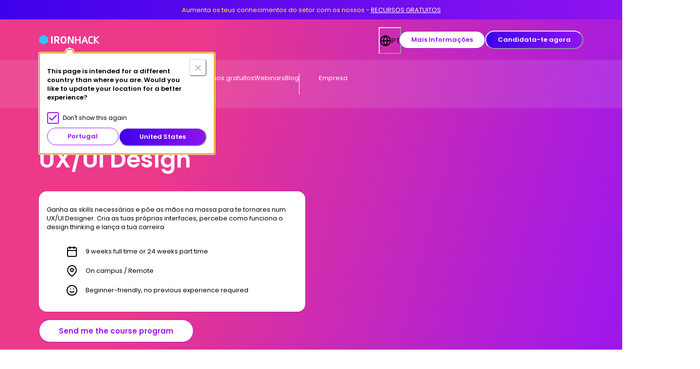

--- FILE ---
content_type: text/html; charset=utf-8
request_url: https://www.ironhack.com/pt/ux-ui-design
body_size: 93793
content:
<!DOCTYPE html><html lang="en"><head><meta charSet="utf-8"/><meta name="viewport" content="width=device-width, initial-scale=1"/><link rel="stylesheet" href="/_next/static/css/1d67d3acaa42aa31.css" data-precedence="next"/><link rel="preload" as="script" fetchPriority="low" href="/_next/static/chunks/webpack-fef5c7ac20a95ab6.js"/><script src="/_next/static/chunks/fd9d1056-27ab127c5bceaa68.js" async=""></script><script src="/_next/static/chunks/2472-26c35397f9732dfb.js" async=""></script><script src="/_next/static/chunks/main-app-edba823de0880c96.js" async=""></script><script src="/_next/static/chunks/4246-1b4d7917a6a0e9c1.js" async=""></script><script src="/_next/static/chunks/9848-a781cc54dce9c770.js" async=""></script><script src="/_next/static/chunks/9705-d066fe8d1ad7a338.js" async=""></script><script src="/_next/static/chunks/5945-c40ab4b8652ee486.js" async=""></script><script src="/_next/static/chunks/172-beaaeca8cb1c1969.js" async=""></script><script src="/_next/static/chunks/2667-b85dc62e6d3360ae.js" async=""></script><script src="/_next/static/chunks/2973-f13746db3c35cab2.js" async=""></script><script src="/_next/static/chunks/4321-b1ceb04df918d54d.js" async=""></script><script src="/_next/static/chunks/app/layout-2d47994125b84b86.js" async=""></script><script src="/_next/static/chunks/5230-cd42fbd582063d48.js" async=""></script><script src="/_next/static/chunks/3033-6fb64e73ad938ff5.js" async=""></script><script src="/_next/static/chunks/3407-11c3b5550d333e09.js" async=""></script><script src="/_next/static/chunks/3001-0408ecced146a75b.js" async=""></script><script src="/_next/static/chunks/6342-c50fd8c7e42d21c7.js" async=""></script><script src="/_next/static/chunks/7393-7d8dc9f075973a65.js" async=""></script><script src="/_next/static/chunks/1776-56ae43ce98352743.js" async=""></script><script src="/_next/static/chunks/8127-f15fd42d2a8bb8de.js" async=""></script><script src="/_next/static/chunks/9240-ba495f0e3c67e793.js" async=""></script><script src="/_next/static/chunks/app/l/%5Bregion%5D/%5Blanguage%5D/layout-facaa3c926f6d0f2.js" async=""></script><script src="/_next/static/chunks/4114-6682aecc4d9c806c.js" async=""></script><script src="/_next/static/chunks/4201-eda4fd66d5df8231.js" async=""></script><script src="/_next/static/chunks/6411-da92096bb0301b68.js" async=""></script><script src="/_next/static/chunks/4044-2b16b8e078b85f4c.js" async=""></script><script src="/_next/static/chunks/5814-70ba88999431ab73.js" async=""></script><script src="/_next/static/chunks/5906-7beee4704b2237d0.js" async=""></script><script src="/_next/static/chunks/3452-c8e4494e232b72da.js" async=""></script><script src="/_next/static/chunks/5836-891fc4a02d0afe84.js" async=""></script><script src="/_next/static/chunks/9408-0b36b9603e474b7d.js" async=""></script><script src="/_next/static/chunks/app/l/%5Bregion%5D/%5Blanguage%5D/course/%5Bcourse%5D/%5B%5B...extraParams%5D%5D/page-cc447842bb93672c.js" async=""></script><script src="/_next/static/chunks/8126-eb0015be3a99cbe4.js" async=""></script><script src="/_next/static/chunks/2581-c628c3dc521e2b38.js" async=""></script><script src="/_next/static/chunks/8628-fa17e5a0a2786ba9.js" async=""></script><script src="/_next/static/chunks/app/l/%5Bregion%5D/%5Blanguage%5D/not-found-9cffbf048dd5fa09.js" async=""></script><title>Cursos: Bootcamp de UX/UI Design | Ironhack</title><meta name="description" content="Aprende UX/UI Design e começa a tua carreira em tech! Bootcamps intensivos, disponiveis em regime diurno e pós laboral, presenciais ou remote!"/><link rel="canonical" href="https://www.ironhack.com/pt/ux-ui-design"/><link rel="alternate" hrefLang="de-de" href="https://www.ironhack.com/de/ux-ui-design"/><link rel="alternate" hrefLang="en-de" href="https://www.ironhack.com/de-en/ux-ui-design"/><link rel="alternate" hrefLang="es-es" href="https://www.ironhack.com/es/diseno-ux-ui"/><link rel="alternate" hrefLang="en-es" href="https://www.ironhack.com/es-en/ux-ui-design"/><link rel="alternate" hrefLang="fr-fr" href="https://www.ironhack.com/fr/ux-ui-design"/><link rel="alternate" hrefLang="en-fr" href="https://www.ironhack.com/fr-en/ux-ui-design"/><link rel="alternate" hrefLang="en-gb" href="https://www.ironhack.com/gb/ux-ui-design"/><link rel="alternate" hrefLang="nl-nl" href="https://www.ironhack.com/nl/ux-ui-design"/><link rel="alternate" hrefLang="en-nl" href="https://www.ironhack.com/nl-en/ux-ui-design"/><link rel="alternate" hrefLang="pt-pt" href="https://www.ironhack.com/pt/ux-ui-design"/><link rel="alternate" hrefLang="en-pt" href="https://www.ironhack.com/pt-en/ux-ui-design"/><link rel="alternate" hrefLang="en-us" href="https://www.ironhack.com/us/ux-ui-design"/><link rel="icon" href="https://www.datocms-assets.com/14946/1690965068-default.png?auto=format&amp;h=16&amp;w=16" sizes="16x16" type="image/png"/><link rel="icon" href="https://www.datocms-assets.com/14946/1690965068-default.png?auto=format&amp;h=32&amp;w=32" sizes="32x32" type="image/png"/><link rel="icon" href="https://www.datocms-assets.com/14946/1690965068-default.png?auto=format&amp;h=96&amp;w=96" sizes="96x96" type="image/png"/><link rel="icon" href="https://www.datocms-assets.com/14946/1690965068-default.png?auto=format&amp;h=192&amp;w=192" sizes="192x192" type="image/png"/><script src="/_next/static/chunks/polyfills-c67a75d1b6f99dc8.js" noModule=""></script><style data-emotion="css 0 1egt6w6 fubdgu 1g7jkx5 vm4bx4 lhdomn 1yexn9p 11sismr zc73q8 1w3zrlu a6goph 1k3bg39 70qvj9 1kxr6eo spn4bz t4q1nq sesa71 skkuds 1rueb5n nzg9ae 1yiibxl 2qlfc6 182l1xq kjafn5 1mof39z 1jd0n87 1fmr1qf w3n2mr 5qyk98 ebw3wp nhi7ne 11hxcuk xwuxwh 1l0m7 vyid1k 1dvea7e 716c9j 1k75u6s 1tjles7 1qavs6n 7jsbhh r69bt9 o2ldmt wd8hou 1717myr 13y098b 155za0w 1yu83b 177w1cv 1rgkod 1gm3tio 1pbpq0j 1j7zfop thzy17 1qer27g jtnlr 13kbogi 1xke2yt f74wq 1gong6g j2l3z2 fauwva sdql1s j7qwjs cmg9c4 kfw6b5 8btut1 4f2sr9 khwqg1 d8ped0 dvxtzn x2dbjh 3y4d8w 1ruf2hm 1h3femv 10fztfz 1mdemct 1f66jws 17w5h1j 1wcf6sm 1vakbk4 wk0w76 1c7ukyf n58ib7 1yrdd7t 1nbdsto yj88vp ihexlv 85xsax thec9v oxuz47 4dqnsf aoxca4 od0jrl 1hnz6hu qopg5q 1hbs4ax 3fw3ej qozh7w 164js1f 2xph3x uzct8b mxfqoj 10zm24h slb6ud 1cufrhn 1xdlea0 zcxndt p2iiyo 1jd0trv 1ymcmnb 1dqki08 fslu7f 120rzvv 84knqn 1qlhf2g 1pfujdm 1y4wxpv 1tvh9ik gm1a5i srfjoq 131ufow 12749yi dcor3a 1bkec0m 13uls06 1fw471 15mury1 124sgim 1wqsbd8 p58c91 1uvq8yv sl6l5u mn2dmr cmjvkk b3fsr0 i6bazn 1hadrzi tarq8z 8wd2kk 17xejub nwfosv t0lds5 1nmn8an gtzuce rdf4yz 1s24war ql4sdh"> :host,:root,[data-theme]{--chakra-ring-inset:var(--chakra-empty,/*!*/ /*!*/);--chakra-ring-offset-width:0px;--chakra-ring-offset-color:#fff;--chakra-ring-color:rgba(66, 153, 225, 0.6);--chakra-ring-offset-shadow:0 0 #0000;--chakra-ring-shadow:0 0 #0000;--chakra-space-x-reverse:0;--chakra-space-y-reverse:0;--chakra-colors-transparent:transparent;--chakra-colors-current:currentColor;--chakra-colors-black-5:#F2F2F2;--chakra-colors-black-10:#E5E5E5;--chakra-colors-black-20:#CCCCCC;--chakra-colors-black-30:#B3B3B3;--chakra-colors-black-40:#979797;--chakra-colors-black-60:#5B5B5B;--chakra-colors-black-80:#333333;--chakra-colors-black-100:#000000;--chakra-colors-white-100:#FFFFFF;--chakra-colors-whiteAlpha-50:rgba(255, 255, 255, 0.04);--chakra-colors-whiteAlpha-100:rgba(255, 255, 255, 0.06);--chakra-colors-whiteAlpha-200:rgba(255, 255, 255, 0.08);--chakra-colors-whiteAlpha-300:rgba(255, 255, 255, 0.16);--chakra-colors-whiteAlpha-400:rgba(255, 255, 255, 0.24);--chakra-colors-whiteAlpha-500:rgba(255, 255, 255, 0.36);--chakra-colors-whiteAlpha-600:rgba(255, 255, 255, 0.48);--chakra-colors-whiteAlpha-700:rgba(255, 255, 255, 0.64);--chakra-colors-whiteAlpha-800:rgba(255, 255, 255, 0.80);--chakra-colors-whiteAlpha-900:rgba(255, 255, 255, 0.92);--chakra-colors-blackAlpha-50:rgba(0, 0, 0, 0.04);--chakra-colors-blackAlpha-100:rgba(0, 0, 0, 0.06);--chakra-colors-blackAlpha-200:rgba(0, 0, 0, 0.08);--chakra-colors-blackAlpha-300:rgba(0, 0, 0, 0.16);--chakra-colors-blackAlpha-400:rgba(0, 0, 0, 0.24);--chakra-colors-blackAlpha-500:rgba(0, 0, 0, 0.36);--chakra-colors-blackAlpha-600:rgba(0, 0, 0, 0.48);--chakra-colors-blackAlpha-700:rgba(0, 0, 0, 0.64);--chakra-colors-blackAlpha-800:rgba(0, 0, 0, 0.80);--chakra-colors-blackAlpha-900:rgba(0, 0, 0, 0.92);--chakra-colors-gray-50:#F7FAFC;--chakra-colors-gray-100:#EDF2F7;--chakra-colors-gray-200:#E2E8F0;--chakra-colors-gray-300:#CBD5E0;--chakra-colors-gray-400:#A0AEC0;--chakra-colors-gray-500:#718096;--chakra-colors-gray-600:#4A5568;--chakra-colors-gray-700:#2D3748;--chakra-colors-gray-800:#1A202C;--chakra-colors-gray-900:#171923;--chakra-colors-red-10:#FDEDED;--chakra-colors-red-50:#FFF5F5;--chakra-colors-red-100:#EB4C4C;--chakra-colors-red-120:#BC3D3D;--chakra-colors-red-200:#FEB2B2;--chakra-colors-red-300:#FC8181;--chakra-colors-red-400:#F56565;--chakra-colors-red-500:#E53E3E;--chakra-colors-red-600:#C53030;--chakra-colors-red-700:#9B2C2C;--chakra-colors-red-800:#822727;--chakra-colors-red-900:#63171B;--chakra-colors-orange-10:#FEF6E9;--chakra-colors-orange-50:#FFFAF0;--chakra-colors-orange-100:#F8A324;--chakra-colors-orange-130:#AE7219;--chakra-colors-orange-200:#FBD38D;--chakra-colors-orange-300:#F6AD55;--chakra-colors-orange-400:#ED8936;--chakra-colors-orange-500:#DD6B20;--chakra-colors-orange-600:#C05621;--chakra-colors-orange-700:#9C4221;--chakra-colors-orange-800:#7B341E;--chakra-colors-orange-900:#652B19;--chakra-colors-yellow-10:#FFFEEB;--chakra-colors-yellow-40:#FEFBC2;--chakra-colors-yellow-50:#FFFFF0;--chakra-colors-yellow-80:#FCF785;--chakra-colors-yellow-90:#C9FF58;--chakra-colors-yellow-100:#FAF234;--chakra-colors-yellow-120:#D7CE06;--chakra-colors-yellow-140:#ACA502;--chakra-colors-yellow-160:#837E02;--chakra-colors-yellow-200:#FAF089;--chakra-colors-yellow-300:#F6E05E;--chakra-colors-yellow-400:#ECC94B;--chakra-colors-yellow-500:#D69E2E;--chakra-colors-yellow-600:#B7791F;--chakra-colors-yellow-700:#975A16;--chakra-colors-yellow-800:#744210;--chakra-colors-yellow-900:#5F370E;--chakra-colors-green-10:#E7F9ED;--chakra-colors-green-50:#F0FFF4;--chakra-colors-green-100:#11BE4C;--chakra-colors-green-120:#0E983D;--chakra-colors-green-200:#9AE6B4;--chakra-colors-green-300:#68D391;--chakra-colors-green-400:#48BB78;--chakra-colors-green-500:#38A169;--chakra-colors-green-600:#2F855A;--chakra-colors-green-700:#276749;--chakra-colors-green-800:#22543D;--chakra-colors-green-900:#1C4532;--chakra-colors-teal-50:#E6FFFA;--chakra-colors-teal-100:#B2F5EA;--chakra-colors-teal-200:#81E6D9;--chakra-colors-teal-300:#4FD1C5;--chakra-colors-teal-400:#38B2AC;--chakra-colors-teal-500:#319795;--chakra-colors-teal-600:#2C7A7B;--chakra-colors-teal-700:#285E61;--chakra-colors-teal-800:#234E52;--chakra-colors-teal-900:#1D4044;--chakra-colors-blue-10:#E5F4FC;--chakra-colors-blue-50:#ebf8ff;--chakra-colors-blue-100:#008EDE;--chakra-colors-blue-120:#0072B2;--chakra-colors-blue-200:#90cdf4;--chakra-colors-blue-300:#63b3ed;--chakra-colors-blue-400:#4299e1;--chakra-colors-blue-500:#3182ce;--chakra-colors-blue-600:#2b6cb0;--chakra-colors-blue-700:#2c5282;--chakra-colors-blue-800:#2a4365;--chakra-colors-blue-900:#1A365D;--chakra-colors-cyan-50:#EDFDFD;--chakra-colors-cyan-100:#C4F1F9;--chakra-colors-cyan-200:#9DECF9;--chakra-colors-cyan-300:#76E4F7;--chakra-colors-cyan-400:#0BC5EA;--chakra-colors-cyan-500:#00B5D8;--chakra-colors-cyan-600:#00A3C4;--chakra-colors-cyan-700:#0987A0;--chakra-colors-cyan-800:#086F83;--chakra-colors-cyan-900:#065666;--chakra-colors-purple-10:#F5E8FE;--chakra-colors-purple-40:#EBD0FC;--chakra-colors-purple-50:#FAF5FF;--chakra-colors-purple-80:#C273F6;--chakra-colors-purple-100:#9A16F0;--chakra-colors-purple-120:#7B12C0;--chakra-colors-purple-140:#5C0D90;--chakra-colors-purple-160:#3E0960;--chakra-colors-purple-200:#D6BCFA;--chakra-colors-purple-300:#B794F4;--chakra-colors-purple-400:#9F7AEA;--chakra-colors-purple-500:#805AD5;--chakra-colors-purple-600:#6B46C1;--chakra-colors-purple-700:#553C9A;--chakra-colors-purple-800:#44337A;--chakra-colors-purple-900:#322659;--chakra-colors-pink-10:#FDEBF3;--chakra-colors-pink-40:#FEA7CF;--chakra-colors-pink-50:#FFF5F7;--chakra-colors-pink-80:#F16BA7;--chakra-colors-pink-100:#EC398A;--chakra-colors-pink-120:#B90657;--chakra-colors-pink-140:#8B0541;--chakra-colors-pink-160:#5C032C;--chakra-colors-pink-200:#FBB6CE;--chakra-colors-pink-300:#F687B3;--chakra-colors-pink-400:#ED64A6;--chakra-colors-pink-500:#D53F8C;--chakra-colors-pink-600:#B83280;--chakra-colors-pink-700:#97266D;--chakra-colors-pink-800:#702459;--chakra-colors-pink-900:#521B41;--chakra-colors-linkedin-50:#E8F4F9;--chakra-colors-linkedin-100:#CFEDFB;--chakra-colors-linkedin-200:#9BDAF3;--chakra-colors-linkedin-300:#68C7EC;--chakra-colors-linkedin-400:#34B3E4;--chakra-colors-linkedin-500:#00A0DC;--chakra-colors-linkedin-600:#008CC9;--chakra-colors-linkedin-700:#0077B5;--chakra-colors-linkedin-800:#005E93;--chakra-colors-linkedin-900:#004471;--chakra-colors-facebook-50:#E8F4F9;--chakra-colors-facebook-100:#D9DEE9;--chakra-colors-facebook-200:#B7C2DA;--chakra-colors-facebook-300:#6482C0;--chakra-colors-facebook-400:#4267B2;--chakra-colors-facebook-500:#385898;--chakra-colors-facebook-600:#314E89;--chakra-colors-facebook-700:#29487D;--chakra-colors-facebook-800:#223B67;--chakra-colors-facebook-900:#1E355B;--chakra-colors-messenger-50:#D0E6FF;--chakra-colors-messenger-100:#B9DAFF;--chakra-colors-messenger-200:#A2CDFF;--chakra-colors-messenger-300:#7AB8FF;--chakra-colors-messenger-400:#2E90FF;--chakra-colors-messenger-500:#0078FF;--chakra-colors-messenger-600:#0063D1;--chakra-colors-messenger-700:#0052AC;--chakra-colors-messenger-800:#003C7E;--chakra-colors-messenger-900:#002C5C;--chakra-colors-whatsapp-50:#dffeec;--chakra-colors-whatsapp-100:#b9f5d0;--chakra-colors-whatsapp-200:#90edb3;--chakra-colors-whatsapp-300:#65e495;--chakra-colors-whatsapp-400:#3cdd78;--chakra-colors-whatsapp-500:#22c35e;--chakra-colors-whatsapp-600:#179848;--chakra-colors-whatsapp-700:#0c6c33;--chakra-colors-whatsapp-800:#01421c;--chakra-colors-whatsapp-900:#001803;--chakra-colors-twitter-50:#E5F4FD;--chakra-colors-twitter-100:#C8E9FB;--chakra-colors-twitter-200:#A8DCFA;--chakra-colors-twitter-300:#83CDF7;--chakra-colors-twitter-400:#57BBF5;--chakra-colors-twitter-500:#1DA1F2;--chakra-colors-twitter-600:#1A94DA;--chakra-colors-twitter-700:#1681BF;--chakra-colors-twitter-800:#136B9E;--chakra-colors-twitter-900:#0D4D71;--chakra-colors-telegram-50:#E3F2F9;--chakra-colors-telegram-100:#C5E4F3;--chakra-colors-telegram-200:#A2D4EC;--chakra-colors-telegram-300:#7AC1E4;--chakra-colors-telegram-400:#47A9DA;--chakra-colors-telegram-500:#0088CC;--chakra-colors-telegram-600:#007AB8;--chakra-colors-telegram-700:#006BA1;--chakra-colors-telegram-800:#005885;--chakra-colors-telegram-900:#003F5E;--chakra-colors-electricBlue-10:#F2FBFF;--chakra-colors-electricBlue-40:#CDF1FE;--chakra-colors-electricBlue-80:#9BE3FD;--chakra-colors-electricBlue-100:#2DC5FA;--chakra-colors-electricBlue-120:#249EC8;--chakra-colors-electricBlue-140:#1B7696;--chakra-colors-electricBlue-160:#124F64;--chakra-colors-oceanBlue-10:#EBE5FD;--chakra-colors-oceanBlue-40:#AEB7F9;--chakra-colors-oceanBlue-70:#4C53F1;--chakra-colors-oceanBlue-80:#5D6FF4;--chakra-colors-oceanBlue-100:#3800EB;--chakra-colors-oceanBlue-120:#2D00BC;--chakra-colors-oceanBlue-140:#1F2D91;--chakra-colors-oceanBlue-160:#16005E;--chakra-colors-turquoise-10:#EAFAF9;--chakra-colors-turquoise-40:#AAECE8;--chakra-colors-turquoise-80:#6BDDD6;--chakra-colors-turquoise-100:#2BCFC5;--chakra-colors-turquoise-120:#22A59E;--chakra-colors-turquoise-140:#1A7C76;--chakra-colors-turquoise-160:#11534F;--chakra-colors-background-ac:linear-gradient(104.9deg, var(--chakra-colors-gradient-ac-0) 27.18%, var(--chakra-colors-gradient-ac-1) 100%);--chakra-colors-background-ai:linear-gradient(105deg, var(--chakra-colors-gradient-ai-0) 27.18%, var(--chakra-colors-gradient-ai-1) 100%);--chakra-colors-background-black:#000000;--chakra-colors-background-brand:linear-gradient(114.99deg, var(--chakra-colors-gradient-brand-0) 24.14%, var(--chakra-colors-gradient-brand-1) 105.44%);--chakra-colors-background-ce:linear-gradient(287.72deg, var(--chakra-colors-gradient-ce-0) 0%, var(--chakra-colors-gradient-ce-1) 87.67%);--chakra-colors-background-cloud:#E5F4FC;--chakra-colors-background-cyber:linear-gradient(287.72deg, var(--chakra-colors-gradient-cyber-0) 0%, var(--chakra-colors-gradient-cyber-1) 87.67%);--chakra-colors-background-dark:#16005E;--chakra-colors-background-data:linear-gradient(284.43deg, var(--chakra-colors-gradient-data-0) 0%, var(--chakra-colors-gradient-data-1) 96.5%);--chakra-colors-background-de:linear-gradient(287.72deg, var(--chakra-colors-gradient-de-0) 0%, var(--chakra-colors-gradient-de-1) 87.67%);--chakra-colors-background-dv:linear-gradient(288deg, var(--chakra-colors-gradient-dv-0) 0%, var(--chakra-colors-gradient-dv-1) 87.67%);--chakra-colors-background-light:#F2F2F2;--chakra-colors-background-light-ac:#EBE5FD;--chakra-colors-background-light-ai:#EAFAF9;--chakra-colors-background-light-ce:#FDEBF3;--chakra-colors-background-light-cyber:#EAFAF9;--chakra-colors-background-light-data:#FEF6E9;--chakra-colors-background-light-de:#E7F9ED;--chakra-colors-background-light-dv:#FDEBF3;--chakra-colors-background-light-mk:#FDEBF3;--chakra-colors-background-light-ml:#EBE5FD;--chakra-colors-background-light-pm:#FFFEEB;--chakra-colors-background-light-ux:#FDEBF3;--chakra-colors-background-light-web:#EBE5FD;--chakra-colors-background-mk:linear-gradient(288deg, var(--chakra-colors-gradient-mk-0) 0%, var(--chakra-colors-gradient-mk-1) 87.67%);--chakra-colors-background-ml:linear-gradient(288deg, var(--chakra-colors-gradient-ml-0) 0%, var(--chakra-colors-gradient-ml-1) 87.67%);--chakra-colors-background-pm:linear-gradient(287.72deg, var(--chakra-colors-gradient-pm-0) 0%, var(--chakra-colors-gradient-pm-1) 87.67%);--chakra-colors-background-ux:linear-gradient(104.9deg, var(--chakra-colors-gradient-ux-0) 27.18%, var(--chakra-colors-gradient-ux-1) 100%);--chakra-colors-background-web:linear-gradient(107.05deg, var(--chakra-colors-gradient-web-0) 17.93%, var(--chakra-colors-gradient-web-1) 92.3%);--chakra-colors-background-white:#FFFFFF;--chakra-colors-brand-primary:#2DC5FA;--chakra-colors-brand-secondary:#3800EB;--chakra-colors-button-disabled:#B3B3B3;--chakra-colors-button-facebook-enabled:#3800EB;--chakra-colors-button-facebook-hover:#1F2D91;--chakra-colors-button-facebook-pressed:#3E0960;--chakra-colors-button-google-enabled:#FFFFFF;--chakra-colors-button-google-hover:#E5E5E5;--chakra-colors-button-google-pressed:#CCCCCC;--chakra-colors-button-primary-enabled:linear-gradient(90.68deg, var(--chakra-colors-gradient-interactive-0) -7.48%, var(--chakra-colors-gradient-interactive-1) 113.27%);--chakra-colors-button-primary-hover:linear-gradient(#3800EB, #3800EB);--chakra-colors-button-primary-pressed:#1F2D91;--chakra-colors-button-secondary-enabled:#FFFFFF;--chakra-colors-button-secondary-hover:#9A16F0;--chakra-colors-button-secondary-pressed:#5C0D90;--chakra-colors-button-tertiary-enabled:#9A16F0;--chakra-colors-button-tertiary-hover:#3800EB;--chakra-colors-button-tertiary-pressed:#3E0960;--chakra-colors-fill-black:#000000;--chakra-colors-fill-footer:#16005E;--chakra-colors-fill-interactive:#9A16F0;--chakra-colors-fill-light:#E5E5E5;--chakra-colors-fill-medium:#979797;--chakra-colors-fill-new:#EC398A;--chakra-colors-fill-preFooter:#1F2D91;--chakra-colors-fill-primary:#2DC5FA;--chakra-colors-fill-secondary:#3800EB;--chakra-colors-fill-translucid:#00000099;--chakra-colors-fill-white:#FFFFFF;--chakra-colors-fill-yellow:#C9FF58;--chakra-colors-gradient-ac-0:#3800EB;--chakra-colors-gradient-ac-1:#FAF234;--chakra-colors-gradient-ai-0:#6BDDD6;--chakra-colors-gradient-ai-1:#4C53F1;--chakra-colors-gradient-brand-0:#344BF1;--chakra-colors-gradient-brand-1:#2DC5FA;--chakra-colors-gradient-ce-0:#2BCFC5;--chakra-colors-gradient-ce-1:#EC398A;--chakra-colors-gradient-cyber-0:#F9E450;--chakra-colors-gradient-cyber-1:#2BCFC5;--chakra-colors-gradient-data-0:#FAF234;--chakra-colors-gradient-data-1:#EC398A;--chakra-colors-gradient-de-0:#2BCFC5;--chakra-colors-gradient-de-1:#F8A324;--chakra-colors-gradient-dv-0:#2DC5FA;--chakra-colors-gradient-dv-1:#F16BA7;--chakra-colors-gradient-interactive-0:#3800EB;--chakra-colors-gradient-interactive-1:#9A16F0;--chakra-colors-gradient-mk-0:#F16BA7;--chakra-colors-gradient-mk-1:#3800EB;--chakra-colors-gradient-ml-0:#2EC6FB;--chakra-colors-gradient-ml-1:#D6A2F9;--chakra-colors-gradient-pm-0:#FAF234;--chakra-colors-gradient-pm-1:#7B12C0;--chakra-colors-gradient-ux-0:#EC398A;--chakra-colors-gradient-ux-1:#9A16F0;--chakra-colors-gradient-web-0:#9A16F0;--chakra-colors-gradient-web-1:#2DC5FA;--chakra-colors-icon-dark:#000000;--chakra-colors-icon-error:#EB4C4C;--chakra-colors-icon-info:#008EDE;--chakra-colors-icon-new:#9A16F0;--chakra-colors-icon-primary:#2DC5FA;--chakra-colors-icon-secondary:#3800EB;--chakra-colors-icon-success:#11BE4C;--chakra-colors-icon-warning:#F8A324;--chakra-colors-link-link:#9A16F0;--chakra-colors-link-hover:#3800EB;--chakra-colors-link-pressed:#5C0D90;--chakra-colors-link-disabled:#B3B3B3;--chakra-colors-link-inverse:#FFFFFF;--chakra-colors-stroke-dark:#000000;--chakra-colors-stroke-error:#EB4C4C;--chakra-colors-stroke-info:#008EDE;--chakra-colors-stroke-interactive:#9A16F0;--chakra-colors-stroke-light:#B3B3B3;--chakra-colors-stroke-medium:#979797;--chakra-colors-stroke-success:#11BE4C;--chakra-colors-stroke-warning:#F8A324;--chakra-colors-stroke-white:#FFFFFF;--chakra-colors-support-error-icon:#EB4C4C;--chakra-colors-support-error-background:#FDEDED;--chakra-colors-support-error-text:#BC3D3D;--chakra-colors-support-info-icon:#008EDE;--chakra-colors-support-info-background:#E5F4FC;--chakra-colors-support-info-text:#0072B2;--chakra-colors-support-success-icon:#11BE4C;--chakra-colors-support-success-background:#E7F9ED;--chakra-colors-support-success-text:#0E983D;--chakra-colors-support-warning-icon:#F8A324;--chakra-colors-support-warning-background:#FEF6E9;--chakra-colors-support-warning-text:#AE7219;--chakra-colors-text-inverse:#FFFFFF;--chakra-colors-text-primary:#000000;--chakra-colors-text-secondary:#5B5B5B;--chakra-colors-text-tertiary:#979797;--chakra-borders-none:0;--chakra-borders-1px:1px solid;--chakra-borders-2px:2px solid;--chakra-borders-4px:4px solid;--chakra-borders-8px:8px solid;--chakra-fonts-heading:Poppins,sans-serif;--chakra-fonts-body:Poppins,sans-serif;--chakra-fonts-mono:monospace;--chakra-fontSizes-3xs:0.45rem;--chakra-fontSizes-2xs:0.625rem;--chakra-fontSizes-xs:0.6875rem;--chakra-fontSizes-sm:0.875rem;--chakra-fontSizes-md:1rem;--chakra-fontSizes-lg:1.125rem;--chakra-fontSizes-xl:1.0625rem;--chakra-fontSizes-2xl:1.3125rem;--chakra-fontSizes-3xl:1.6875rem;--chakra-fontSizes-4xl:2.125rem;--chakra-fontSizes-5xl:2.5rem;--chakra-fontSizes-6xl:3rem;--chakra-fontSizes-7xl:3.375rem;--chakra-fontSizes-8xl:6rem;--chakra-fontSizes-9xl:8rem;--chakra-fontSizes-s:0.75rem;--chakra-fontSizes-m:0.8125rem;--chakra-fontSizes-l:0.9375rem;--chakra-fontWeights-hairline:100;--chakra-fontWeights-thin:200;--chakra-fontWeights-light:300;--chakra-fontWeights-normal:400;--chakra-fontWeights-medium:500;--chakra-fontWeights-semibold:600;--chakra-fontWeights-bold:700;--chakra-fontWeights-extrabold:800;--chakra-fontWeights-black:900;--chakra-fontWeights-regular:400;--chakra-letterSpacings-tighter:-0.05em;--chakra-letterSpacings-tight:-0.025em;--chakra-letterSpacings-normal:0;--chakra-letterSpacings-wide:0.025em;--chakra-letterSpacings-wider:0.05em;--chakra-letterSpacings-widest:0.1em;--chakra-lineHeights-3:.75rem;--chakra-lineHeights-4:1rem;--chakra-lineHeights-5:1.25rem;--chakra-lineHeights-6:1.5rem;--chakra-lineHeights-7:1.75rem;--chakra-lineHeights-8:2rem;--chakra-lineHeights-9:2.25rem;--chakra-lineHeights-10:2.5rem;--chakra-lineHeights-normal:normal;--chakra-lineHeights-none:1;--chakra-lineHeights-shorter:1.25;--chakra-lineHeights-short:1.375;--chakra-lineHeights-base:1.5;--chakra-lineHeights-tall:1.625;--chakra-lineHeights-taller:2;--chakra-radii-none:0;--chakra-radii-sm:0.125rem;--chakra-radii-base:0.25rem;--chakra-radii-md:0.375rem;--chakra-radii-lg:0.5rem;--chakra-radii-xl:0.75rem;--chakra-radii-2xl:1rem;--chakra-radii-3xl:1.5rem;--chakra-radii-full:9999px;--chakra-space-1:0.5rem;--chakra-space-2:1rem;--chakra-space-3:1.5rem;--chakra-space-4:2rem;--chakra-space-5:2.5rem;--chakra-space-6:3rem;--chakra-space-7:3.5rem;--chakra-space-8:4rem;--chakra-space-9:4.5rem;--chakra-space-10:5rem;--chakra-space-11:5.5rem;--chakra-space-12:6rem;--chakra-space-14:3.5rem;--chakra-space-15:7.5rem;--chakra-space-16:4rem;--chakra-space-20:5rem;--chakra-space-24:6rem;--chakra-space-28:7rem;--chakra-space-32:8rem;--chakra-space-36:9rem;--chakra-space-40:10rem;--chakra-space-44:11rem;--chakra-space-48:12rem;--chakra-space-52:13rem;--chakra-space-56:14rem;--chakra-space-60:15rem;--chakra-space-64:16rem;--chakra-space-72:18rem;--chakra-space-80:20rem;--chakra-space-96:24rem;--chakra-space-px:1px;--chakra-space-0-5:0.25rem;--chakra-space-1-5:0.75rem;--chakra-space-2-5:1.25rem;--chakra-space-3-5:0.875rem;--chakra-space-0-25:0.125rem;--chakra-shadows-xs:0 0 0 1px rgba(0, 0, 0, 0.05);--chakra-shadows-sm:0 1px 2px 0 rgba(0, 0, 0, 0.05);--chakra-shadows-base:0 1px 3px 0 rgba(0, 0, 0, 0.1),0 1px 2px 0 rgba(0, 0, 0, 0.06);--chakra-shadows-md:0 4px 6px -1px rgba(0, 0, 0, 0.1),0 2px 4px -1px rgba(0, 0, 0, 0.06);--chakra-shadows-lg:0 10px 15px -3px rgba(0, 0, 0, 0.1),0 4px 6px -2px rgba(0, 0, 0, 0.05);--chakra-shadows-xl:0 20px 25px -5px rgba(0, 0, 0, 0.1),0 10px 10px -5px rgba(0, 0, 0, 0.04);--chakra-shadows-2xl:0 25px 50px -12px rgba(0, 0, 0, 0.25);--chakra-shadows-outline:0 0 0 3px rgba(66, 153, 225, 0.6);--chakra-shadows-inner:inset 0 2px 4px 0 rgba(0,0,0,0.06);--chakra-shadows-none:none;--chakra-shadows-dark-lg:rgba(0, 0, 0, 0.1) 0px 0px 0px 1px,rgba(0, 0, 0, 0.2) 0px 5px 10px,rgba(0, 0, 0, 0.4) 0px 15px 40px;--chakra-shadows-s:0px 4px 4px rgba(0, 0, 0, 0.08);--chakra-shadows-m:0px 8px 8px rgba(0, 0, 0, 0.16);--chakra-shadows-l:0px 16px 16px rgba(0, 0, 0, 0.16);--chakra-sizes-1:0.25rem;--chakra-sizes-2:0.5rem;--chakra-sizes-3:0.75rem;--chakra-sizes-4:1rem;--chakra-sizes-5:1.25rem;--chakra-sizes-6:1.5rem;--chakra-sizes-7:1.75rem;--chakra-sizes-8:2rem;--chakra-sizes-9:2.25rem;--chakra-sizes-10:2.5rem;--chakra-sizes-12:3rem;--chakra-sizes-14:3.5rem;--chakra-sizes-16:4rem;--chakra-sizes-20:5rem;--chakra-sizes-24:6rem;--chakra-sizes-28:7rem;--chakra-sizes-32:8rem;--chakra-sizes-36:9rem;--chakra-sizes-40:10rem;--chakra-sizes-44:11rem;--chakra-sizes-48:12rem;--chakra-sizes-52:13rem;--chakra-sizes-56:14rem;--chakra-sizes-60:15rem;--chakra-sizes-64:16rem;--chakra-sizes-72:18rem;--chakra-sizes-80:20rem;--chakra-sizes-96:24rem;--chakra-sizes-px:1px;--chakra-sizes-0-5:0.125rem;--chakra-sizes-1-5:0.375rem;--chakra-sizes-2-5:0.625rem;--chakra-sizes-3-5:0.875rem;--chakra-sizes-max:max-content;--chakra-sizes-min:min-content;--chakra-sizes-full:100%;--chakra-sizes-3xs:14rem;--chakra-sizes-2xs:16rem;--chakra-sizes-xs:20rem;--chakra-sizes-sm:24rem;--chakra-sizes-md:28rem;--chakra-sizes-lg:32rem;--chakra-sizes-xl:36rem;--chakra-sizes-2xl:42rem;--chakra-sizes-3xl:48rem;--chakra-sizes-4xl:56rem;--chakra-sizes-5xl:64rem;--chakra-sizes-6xl:72rem;--chakra-sizes-7xl:80rem;--chakra-sizes-8xl:90rem;--chakra-sizes-prose:60ch;--chakra-sizes-container-sm:640px;--chakra-sizes-container-md:768px;--chakra-sizes-container-lg:1024px;--chakra-sizes-container-xl:1280px;--chakra-sizes-container-2xl:1440px;--chakra-zIndices-hide:-1;--chakra-zIndices-auto:auto;--chakra-zIndices-base:0;--chakra-zIndices-docked:10;--chakra-zIndices-dropdown:1000;--chakra-zIndices-sticky:1100;--chakra-zIndices-banner:1200;--chakra-zIndices-overlay:1300;--chakra-zIndices-modal:1400;--chakra-zIndices-popover:1500;--chakra-zIndices-skipLink:1600;--chakra-zIndices-toast:1700;--chakra-zIndices-tooltip:1800;--chakra-transition-property-common:background-color,border-color,color,fill,stroke,opacity,box-shadow,transform;--chakra-transition-property-colors:background-color,border-color,color,fill,stroke;--chakra-transition-property-dimensions:width,height;--chakra-transition-property-position:left,right,top,bottom;--chakra-transition-property-background:background-color,background-image,background-position;--chakra-transition-easing-ease-in:cubic-bezier(0.4, 0, 1, 1);--chakra-transition-easing-ease-out:cubic-bezier(0, 0, 0.2, 1);--chakra-transition-easing-ease-in-out:cubic-bezier(0.4, 0, 0.2, 1);--chakra-transition-duration-ultra-fast:50ms;--chakra-transition-duration-faster:100ms;--chakra-transition-duration-fast:150ms;--chakra-transition-duration-normal:200ms;--chakra-transition-duration-slow:300ms;--chakra-transition-duration-slower:400ms;--chakra-transition-duration-ultra-slow:500ms;--chakra-blur-none:0;--chakra-blur-sm:4px;--chakra-blur-base:8px;--chakra-blur-md:12px;--chakra-blur-lg:16px;--chakra-blur-xl:24px;--chakra-blur-2xl:40px;--chakra-blur-3xl:64px;--chakra-breakpoints-base:0em;--chakra-breakpoints-sm:30em;--chakra-breakpoints-md:48em;--chakra-breakpoints-lg:62em;--chakra-breakpoints-xl:80em;--chakra-breakpoints-2xl:96em;}.chakra-ui-light :host:not([data-theme]),.chakra-ui-light :root:not([data-theme]),.chakra-ui-light [data-theme]:not([data-theme]),[data-theme=light] :host:not([data-theme]),[data-theme=light] :root:not([data-theme]),[data-theme=light] [data-theme]:not([data-theme]),:host[data-theme=light],:root[data-theme=light],[data-theme][data-theme=light]{--chakra-colors-chakra-body-text:var(--chakra-colors-gray-800);--chakra-colors-chakra-body-bg:white;--chakra-colors-chakra-border-color:var(--chakra-colors-gray-200);--chakra-colors-chakra-subtle-bg:var(--chakra-colors-gray-100);--chakra-colors-chakra-placeholder-color:var(--chakra-colors-gray-500);}.chakra-ui-dark :host:not([data-theme]),.chakra-ui-dark :root:not([data-theme]),.chakra-ui-dark [data-theme]:not([data-theme]),[data-theme=dark] :host:not([data-theme]),[data-theme=dark] :root:not([data-theme]),[data-theme=dark] [data-theme]:not([data-theme]),:host[data-theme=dark],:root[data-theme=dark],[data-theme][data-theme=dark]{--chakra-colors-chakra-body-text:var(--chakra-colors-whiteAlpha-900);--chakra-colors-chakra-body-bg:var(--chakra-colors-gray-800);--chakra-colors-chakra-border-color:var(--chakra-colors-whiteAlpha-300);--chakra-colors-chakra-subtle-bg:var(--chakra-colors-gray-700);--chakra-colors-chakra-placeholder-color:var(--chakra-colors-whiteAlpha-400);} html{line-height:1.5;-webkit-text-size-adjust:100%;font-family:system-ui,sans-serif;-webkit-font-smoothing:antialiased;text-rendering:optimizeLegibility;-moz-osx-font-smoothing:grayscale;touch-action:manipulation;}body{position:relative;min-height:100%;margin:0;font-feature-settings:"kern";}:where(*, *::before, *::after){border-width:0;border-style:solid;box-sizing:border-box;word-wrap:break-word;}main{display:block;}hr{border-top-width:1px;box-sizing:content-box;height:0;overflow:visible;}:where(pre, code, kbd,samp){font-family:SFMono-Regular,Menlo,Monaco,Consolas,monospace;font-size:1em;}a{background-color:transparent;color:inherit;-webkit-text-decoration:inherit;text-decoration:inherit;}abbr[title]{border-bottom:none;-webkit-text-decoration:underline;text-decoration:underline;-webkit-text-decoration:underline dotted;-webkit-text-decoration:underline dotted;text-decoration:underline dotted;}:where(b, strong){font-weight:bold;}small{font-size:80%;}:where(sub,sup){font-size:75%;line-height:0;position:relative;vertical-align:baseline;}sub{bottom:-0.25em;}sup{top:-0.5em;}img{border-style:none;}:where(button, input, optgroup, select, textarea){font-family:inherit;font-size:100%;line-height:1.15;margin:0;}:where(button, input){overflow:visible;}:where(button, select){text-transform:none;}:where(
          button::-moz-focus-inner,
          [type="button"]::-moz-focus-inner,
          [type="reset"]::-moz-focus-inner,
          [type="submit"]::-moz-focus-inner
        ){border-style:none;padding:0;}fieldset{padding:0.35em 0.75em 0.625em;}legend{box-sizing:border-box;color:inherit;display:table;max-width:100%;padding:0;white-space:normal;}progress{vertical-align:baseline;}textarea{overflow:auto;}:where([type="checkbox"], [type="radio"]){box-sizing:border-box;padding:0;}input[type="number"]::-webkit-inner-spin-button,input[type="number"]::-webkit-outer-spin-button{-webkit-appearance:none!important;}input[type="number"]{-moz-appearance:textfield;}input[type="search"]{-webkit-appearance:textfield;outline-offset:-2px;}input[type="search"]::-webkit-search-decoration{-webkit-appearance:none!important;}::-webkit-file-upload-button{-webkit-appearance:button;font:inherit;}details{display:block;}summary{display:-webkit-box;display:-webkit-list-item;display:-ms-list-itembox;display:list-item;}template{display:none;}[hidden]{display:none!important;}:where(
          blockquote,
          dl,
          dd,
          h1,
          h2,
          h3,
          h4,
          h5,
          h6,
          hr,
          figure,
          p,
          pre
        ){margin:0;}button{background:transparent;padding:0;}fieldset{margin:0;padding:0;}:where(ol, ul){margin:0;padding:0;}textarea{resize:vertical;}:where(button, [role="button"]){cursor:pointer;}button::-moz-focus-inner{border:0!important;}table{border-collapse:collapse;}:where(h1, h2, h3, h4, h5, h6){font-size:inherit;font-weight:inherit;}:where(button, input, optgroup, select, textarea){padding:0;line-height:inherit;color:inherit;}:where(img, svg, video, canvas, audio, iframe, embed, object){display:block;}:where(img, video){max-width:100%;height:auto;}[data-js-focus-visible] :focus:not([data-focus-visible-added]):not(
          [data-focus-visible-disabled]
        ){outline:none;box-shadow:none;}select::-ms-expand{display:none;}:root,:host{--chakra-vh:100vh;}@supports (height: -webkit-fill-available){:root,:host{--chakra-vh:-webkit-fill-available;}}@supports (height: -moz-fill-available){:root,:host{--chakra-vh:-moz-fill-available;}}@supports (height: 100dvh){:root,:host{--chakra-vh:100dvh;}} body{font-family:var(--chakra-fonts-body);color:var(--chakra-colors-chakra-body-text);background:var(--chakra-colors-chakra-body-bg);transition-property:background-color;transition-duration:var(--chakra-transition-duration-normal);line-height:var(--chakra-lineHeights-base);}*::-webkit-input-placeholder{color:var(--chakra-colors-chakra-placeholder-color);}*::-moz-placeholder{color:var(--chakra-colors-chakra-placeholder-color);}*:-ms-input-placeholder{color:var(--chakra-colors-chakra-placeholder-color);}*::placeholder{color:var(--chakra-colors-chakra-placeholder-color);}*,*::before,::after{border-color:var(--chakra-colors-chakra-border-color);}.js-focus-visible :focus:not([data-focus-visible-added]){outline:2px solid transparent;outline-offset:2px;box-shadow:var(--chakra-shadows-none);} @font-face{font-family:Poppins;font-display:swap;font-style:normal;font-weight:400;src:url('https://cdn.ironhack.com/fonts/poppins/Poppins-Regular.woff2') format('woff2');}@font-face{font-family:Poppins;font-display:swap;font-style:normal;font-weight:600;src:url('https://cdn.ironhack.com/fonts/poppins/Poppins-SemiBold.woff2') format('woff2');}@font-face{font-family:Poppins;font-display:swap;font-style:italic;font-weight:800;src:url('https://cdn.ironhack.com/fonts/poppins/Poppins-ExtraBoldItalic.woff2') format('woff2');} .css-lhdomn{background:var(--chakra-colors-button-primary-enabled);color:var(--chakra-colors-yellow-100);-webkit-padding-start:var(--chakra-space-2);padding-inline-start:var(--chakra-space-2);-webkit-padding-end:var(--chakra-space-2);padding-inline-end:var(--chakra-space-2);padding-top:var(--chakra-space-1);padding-bottom:var(--chakra-space-1);text-align:center;}@media screen and (min-width: 48em){.css-lhdomn{-webkit-padding-start:var(--chakra-space-5);padding-inline-start:var(--chakra-space-5);-webkit-padding-end:var(--chakra-space-5);padding-inline-end:var(--chakra-space-5);}} .css-1yexn9p{font-size:var(--chakra-fontSizes-m);font-family:var(--chakra-fonts-body);font-weight:var(--chakra-fontWeights-regular);line-height:1.1375rem;letter-spacing:var(--chakra-letterSpacings-normal);} .css-11sismr{transition-property:var(--chakra-transition-property-common);transition-duration:var(--chakra-transition-duration-fast);transition-timing-function:var(--chakra-transition-easing-ease-out);cursor:pointer;-webkit-text-decoration:none;text-decoration:none;outline:2px solid transparent;outline-offset:2px;font-size:var(--chakra-fontSizes-m);display:-webkit-inline-box;display:-webkit-inline-flex;display:-ms-inline-flexbox;display:inline-flex;color:var(--chakra-colors-text-inverse);text-decoration-color:var(--chakra-colors-text-inverse);text-decoration-line:underline;text-decoration-thickness:1px;text-underline-offset:2px;}.css-11sismr:focus-visible,.css-11sismr[data-focus-visible]{box-shadow:var(--chakra-shadows-outline);}.css-11sismr[aria-pressed=true],.css-11sismr[data-pressed]{color:var(--chakra-colors-link-pressed);}.css-11sismr:hover,.css-11sismr[data-hover]{cursor:pointer;} .css-zc73q8{display:-webkit-box;display:-webkit-flex;display:-ms-flexbox;display:flex;-webkit-flex-direction:column;-ms-flex-direction:column;flex-direction:column;background:var(--chakra-colors-background-ux);} .css-1w3zrlu{background:var(--chakra-colors-fill-preFooter);color:var(--chakra-colors-text-inverse);padding-bottom:var(--chakra-space-2);padding-top:var(--chakra-space-2);width:var(--chakra-sizes-full);} .css-a6goph{width:100%;-webkit-margin-start:auto;margin-inline-start:auto;-webkit-margin-end:auto;margin-inline-end:auto;display:-webkit-box;display:-webkit-flex;display:-ms-flexbox;display:flex;height:var(--chakra-sizes-full);max-width:var(--chakra-sizes-container-xl);-webkit-padding-start:0px;padding-inline-start:0px;-webkit-padding-end:0px;padding-inline-end:0px;} .css-1k3bg39{display:-webkit-box;display:-webkit-flex;display:-ms-flexbox;display:flex;-webkit-padding-start:var(--chakra-space-2);padding-inline-start:var(--chakra-space-2);-webkit-padding-end:var(--chakra-space-2);padding-inline-end:var(--chakra-space-2);width:var(--chakra-sizes-full);}@media screen and (min-width: 48em){.css-1k3bg39{-webkit-padding-start:var(--chakra-space-7);padding-inline-start:var(--chakra-space-7);-webkit-padding-end:var(--chakra-space-7);padding-inline-end:var(--chakra-space-7);}}@media screen and (min-width: 62em){.css-1k3bg39{-webkit-padding-start:var(--chakra-space-10);padding-inline-start:var(--chakra-space-10);-webkit-padding-end:var(--chakra-space-10);padding-inline-end:var(--chakra-space-10);}} .css-70qvj9{display:-webkit-box;display:-webkit-flex;display:-ms-flexbox;display:flex;-webkit-align-items:center;-webkit-box-align:center;-ms-flex-align:center;align-items:center;} .css-1kxr6eo{display:-webkit-inline-box;display:-webkit-inline-flex;display:-ms-inline-flexbox;display:inline-flex;-webkit-align-items:center;-webkit-box-align:center;-ms-flex-align:center;align-items:center;color:var(--chakra-colors-text-inverse);font-size:var(--chakra-fontSizes-m);font-family:var(--chakra-fonts-body);font-weight:var(--chakra-fontWeights-regular);line-height:1.1375rem;letter-spacing:var(--chakra-letterSpacings-normal);} .css-spn4bz{transition-property:var(--chakra-transition-property-common);transition-duration:var(--chakra-transition-duration-fast);transition-timing-function:var(--chakra-transition-easing-ease-out);cursor:pointer;-webkit-text-decoration:none;text-decoration:none;outline:2px solid transparent;outline-offset:2px;color:inherit;}.css-spn4bz:hover,.css-spn4bz[data-hover]{-webkit-text-decoration:underline;text-decoration:underline;}.css-spn4bz:focus-visible,.css-spn4bz[data-focus-visible]{box-shadow:var(--chakra-shadows-outline);} .css-t4q1nq{-webkit-margin-start:0.5rem;margin-inline-start:0.5rem;-webkit-margin-end:0.5rem;margin-inline-end:0.5rem;} .css-sesa71{width:var(--chakra-sizes-6);height:var(--chakra-sizes-6);display:inline-block;line-height:1em;-webkit-flex-shrink:0;-ms-flex-negative:0;flex-shrink:0;color:var(--chakra-colors-text-inverse);margin-top:var(--chakra-space-0-5);} .css-skkuds{color:var(--chakra-colors-text-inverse);} .css-1rueb5n{background:var(--chakra-colors-transparent);color:var(--chakra-colors-text-inverse);padding-bottom:var(--chakra-space-2);padding-top:var(--chakra-space-2);width:var(--chakra-sizes-full);} .css-nzg9ae{display:-webkit-box;display:-webkit-flex;display:-ms-flexbox;display:flex;-webkit-align-items:center;-webkit-box-align:center;-ms-flex-align:center;align-items:center;-webkit-box-pack:justify;-webkit-justify-content:space-between;justify-content:space-between;-webkit-padding-start:var(--chakra-space-2);padding-inline-start:var(--chakra-space-2);-webkit-padding-end:var(--chakra-space-2);padding-inline-end:var(--chakra-space-2);width:var(--chakra-sizes-full);}@media screen and (min-width: 48em){.css-nzg9ae{-webkit-padding-start:var(--chakra-space-7);padding-inline-start:var(--chakra-space-7);-webkit-padding-end:var(--chakra-space-7);padding-inline-end:var(--chakra-space-7);}}@media screen and (min-width: 62em){.css-nzg9ae{-webkit-padding-start:var(--chakra-space-10);padding-inline-start:var(--chakra-space-10);-webkit-padding-end:var(--chakra-space-10);padding-inline-end:var(--chakra-space-10);}}@media screen and (min-width: 62em) and (max-width: 74.375em){.css-nzg9ae{-webkit-padding-start:var(--chakra-space-5);padding-inline-start:var(--chakra-space-5);-webkit-padding-end:var(--chakra-space-5);padding-inline-end:var(--chakra-space-5);}} .css-1yiibxl{transition-property:var(--chakra-transition-property-common);transition-duration:var(--chakra-transition-duration-fast);transition-timing-function:var(--chakra-transition-easing-ease-out);cursor:pointer;-webkit-text-decoration:none;text-decoration:none;outline:2px solid transparent;outline-offset:2px;color:var(--chakra-colors-link-link);font-size:var(--chakra-fontSizes-m);-webkit-align-items:center;-webkit-box-align:center;-ms-flex-align:center;align-items:center;display:-webkit-box;display:-webkit-flex;display:-ms-flexbox;display:flex;}.css-1yiibxl:hover,.css-1yiibxl[data-hover]{-webkit-text-decoration:underline;text-decoration:underline;color:var(--chakra-colors-link-hover);}.css-1yiibxl:focus-visible,.css-1yiibxl[data-focus-visible]{box-shadow:var(--chakra-shadows-outline);}.css-1yiibxl[aria-pressed=true],.css-1yiibxl[data-pressed]{color:var(--chakra-colors-link-pressed);} .css-2qlfc6{width:125px;height:20px;display:inline-block;line-height:1em;-webkit-flex-shrink:0;-ms-flex-negative:0;flex-shrink:0;color:currentColor;vertical-align:middle;} .css-182l1xq{display:-webkit-box;display:-webkit-flex;display:-ms-flexbox;display:flex;-webkit-align-items:center;-webkit-box-align:center;-ms-flex-align:center;align-items:center;gap:var(--chakra-space-4);}@media screen and (min-width: 62em){.css-182l1xq{gap:var(--chakra-space-2);}} .css-kjafn5{display:-webkit-box;display:-webkit-flex;display:-ms-flexbox;display:flex;position:relative;} .css-1mof39z{cursor:pointer;opacity:0;position:absolute;z-index:1;top:0px;left:0px;} .css-1jd0n87{display:-webkit-box;display:-webkit-flex;display:-ms-flexbox;display:flex;-webkit-align-items:center;-webkit-box-align:center;-ms-flex-align:center;align-items:center;cursor:pointer;gap:var(--chakra-space-0-5);height:-webkit-min-content;height:-moz-min-content;height:min-content;width:-webkit-min-content;width:-moz-min-content;width:min-content;} .css-1fmr1qf{width:24px;height:24px;display:inline-block;line-height:1em;-webkit-flex-shrink:0;-ms-flex-negative:0;flex-shrink:0;color:currentColor;} .css-w3n2mr{font-size:var(--chakra-fontSizes-l);font-family:var(--chakra-fonts-body);font-weight:var(--chakra-fontWeights-regular);line-height:1.3125rem;letter-spacing:var(--chakra-letterSpacings-normal);text-transform:uppercase;} .css-5qyk98{width:24px;height:24px;line-height:1em;-webkit-flex-shrink:0;-ms-flex-negative:0;flex-shrink:0;color:currentColor;}@media screen and (min-width: 62em){.css-5qyk98{display:none;}} .css-ebw3wp{transition-property:var(--chakra-transition-property-common);transition-duration:var(--chakra-transition-duration-fast);transition-timing-function:var(--chakra-transition-easing-ease-out);cursor:pointer;-webkit-text-decoration:none;text-decoration:none;outline:2px solid transparent;outline-offset:2px;color:inherit;font-size:var(--chakra-fontSizes-m);display:none;}.css-ebw3wp:hover,.css-ebw3wp[data-hover]{-webkit-text-decoration:none;text-decoration:none;color:inherit;}.css-ebw3wp:focus-visible,.css-ebw3wp[data-focus-visible]{box-shadow:var(--chakra-shadows-outline);}.css-ebw3wp[aria-pressed=true],.css-ebw3wp[data-pressed]{color:inherit;}@media screen and (min-width: 62em){.css-ebw3wp{display:-webkit-box;display:-webkit-flex;display:-ms-flexbox;display:flex;}} .css-nhi7ne{-webkit-appearance:none;-moz-appearance:none;-ms-appearance:none;appearance:none;-webkit-align-items:center;-webkit-box-align:center;-ms-flex-align:center;align-items:center;-webkit-box-pack:center;-ms-flex-pack:center;-webkit-justify-content:center;justify-content:center;-webkit-user-select:none;-moz-user-select:none;-ms-user-select:none;user-select:none;position:relative;white-space:nowrap;vertical-align:middle;outline:2px solid transparent;outline-offset:2px;line-height:1.1375rem;border-radius:var(--chakra-radii-full);font-weight:var(--chakra-fontWeights-semibold);transition-property:var(--chakra-transition-property-common);transition-duration:var(--chakra-transition-duration-normal);cursor:pointer;font-family:var(--chakra-fonts-body);letter-spacing:var(--chakra-letterSpacings-normal);font-size:0.8125rem;height:-webkit-min-content;height:-moz-min-content;height:min-content;-webkit-padding-start:var(--chakra-space-3);padding-inline-start:var(--chakra-space-3);-webkit-padding-end:var(--chakra-space-3);padding-inline-end:var(--chakra-space-3);padding-top:var(--chakra-space-1);padding-bottom:var(--chakra-space-1);background:var(--chakra-colors-button-secondary-enabled);border:1px solid var(--chakra-colors-stroke-interactive);color:var(--chakra-colors-link-link);display:none;}.css-nhi7ne:focus-visible,.css-nhi7ne[data-focus-visible]{box-shadow:var(--chakra-colors-purple-100) 0px 0px 0px 4px;}.css-nhi7ne:disabled,.css-nhi7ne[disabled],.css-nhi7ne[aria-disabled=true],.css-nhi7ne[data-disabled]{opacity:1;cursor:not-allowed;box-shadow:var(--chakra-shadows-none);color:var(--chakra-colors-text-inverse);background:var(--chakra-colors-button-disabled);}.css-nhi7ne:hover,.css-nhi7ne[data-hover]{background:var(--chakra-colors-button-secondary-hover);color:var(--chakra-colors-text-inverse);-webkit-text-decoration:none;text-decoration:none;}.css-nhi7ne:hover:disabled,.css-nhi7ne[data-hover]:disabled,.css-nhi7ne:hover[disabled],.css-nhi7ne[data-hover][disabled],.css-nhi7ne:hover[aria-disabled=true],.css-nhi7ne[data-hover][aria-disabled=true],.css-nhi7ne:hover[data-disabled],.css-nhi7ne[data-hover][data-disabled]{background:var(--chakra-colors-button-disabled);color:var(--chakra-colors-text-inverse);}.css-nhi7ne:active,.css-nhi7ne[data-active]{background:var(--chakra-colors-button-secondary-pressed);color:var(--chakra-colors-text-inverse);}.css-nhi7ne[aria-pressed=true],.css-nhi7ne[data-pressed]{background:var(--chakra-colors-button-secondary-pressed);}@media screen and (min-width: 62em){.css-nhi7ne{display:-webkit-box;display:-webkit-flex;display:-ms-flexbox;display:flex;}} .css-11hxcuk{-webkit-appearance:none;-moz-appearance:none;-ms-appearance:none;appearance:none;-webkit-align-items:center;-webkit-box-align:center;-ms-flex-align:center;align-items:center;-webkit-box-pack:center;-ms-flex-pack:center;-webkit-justify-content:center;justify-content:center;-webkit-user-select:none;-moz-user-select:none;-ms-user-select:none;user-select:none;position:relative;white-space:nowrap;vertical-align:middle;outline:2px solid transparent;outline-offset:2px;line-height:1.1375rem;border-radius:var(--chakra-radii-full);font-weight:var(--chakra-fontWeights-semibold);transition-property:var(--chakra-transition-property-common);transition-duration:var(--chakra-transition-duration-normal);cursor:pointer;font-family:var(--chakra-fonts-body);letter-spacing:var(--chakra-letterSpacings-normal);font-size:0.8125rem;height:-webkit-min-content;height:-moz-min-content;height:min-content;-webkit-padding-start:var(--chakra-space-3);padding-inline-start:var(--chakra-space-3);-webkit-padding-end:var(--chakra-space-3);padding-inline-end:var(--chakra-space-3);padding-top:var(--chakra-space-1);padding-bottom:var(--chakra-space-1);background:var(--chakra-colors-button-primary-enabled);color:var(--chakra-colors-text-inverse);-webkit-transition:background-size 250ms ease-in-out;transition:background-size 250ms ease-in-out;display:none;}.css-11hxcuk:focus-visible,.css-11hxcuk[data-focus-visible]{box-shadow:var(--chakra-colors-electricBlue-100) 0px 0px 0px 4px;}.css-11hxcuk:disabled,.css-11hxcuk[disabled],.css-11hxcuk[aria-disabled=true],.css-11hxcuk[data-disabled]{opacity:1;cursor:not-allowed;box-shadow:var(--chakra-shadows-none);color:var(--chakra-colors-text-inverse);background:var(--chakra-colors-button-disabled);}.css-11hxcuk:hover,.css-11hxcuk[data-hover]{background:var(--chakra-colors-button-primary-hover);-webkit-text-decoration:none;text-decoration:none;}.css-11hxcuk:hover:disabled,.css-11hxcuk[data-hover]:disabled,.css-11hxcuk:hover[disabled],.css-11hxcuk[data-hover][disabled],.css-11hxcuk:hover[aria-disabled=true],.css-11hxcuk[data-hover][aria-disabled=true],.css-11hxcuk:hover[data-disabled],.css-11hxcuk[data-hover][data-disabled]{background:var(--chakra-colors-button-disabled);}.css-11hxcuk:active,.css-11hxcuk[data-active]{background:var(--chakra-colors-button-primary-pressed);}.css-11hxcuk[aria-pressed=true],.css-11hxcuk[data-pressed]{background:var(--chakra-colors-button-primary-pressed);}@media screen and (min-width: 62em){.css-11hxcuk{display:-webkit-box;display:-webkit-flex;display:-ms-flexbox;display:flex;}} .css-xwuxwh{display:none;}@media screen and (min-width: 62em){.css-xwuxwh{display:block;position:relative;}} .css-1l0m7{color:var(--chakra-colors-text-inverse);padding-bottom:0px;padding-top:0px;width:var(--chakra-sizes-full);display:none;}@media screen and (min-width: 62em){.css-1l0m7{background:rgb(255 255 255 / 0.1);padding-bottom:var(--chakra-space-1-5);padding-top:var(--chakra-space-1-5);display:block;}} .css-vyid1k{display:-webkit-box;display:-webkit-flex;display:-ms-flexbox;display:flex;-webkit-flex-direction:column;-ms-flex-direction:column;flex-direction:column;-webkit-padding-start:var(--chakra-space-2);padding-inline-start:var(--chakra-space-2);-webkit-padding-end:var(--chakra-space-2);padding-inline-end:var(--chakra-space-2);width:var(--chakra-sizes-full);gap:var(--chakra-space-3);list-style-type:none;}@media screen and (min-width: 48em){.css-vyid1k{-webkit-padding-start:var(--chakra-space-7);padding-inline-start:var(--chakra-space-7);-webkit-padding-end:var(--chakra-space-7);padding-inline-end:var(--chakra-space-7);}}@media screen and (min-width: 62em){.css-vyid1k{-webkit-flex-direction:row;-ms-flex-direction:row;flex-direction:row;-webkit-padding-start:var(--chakra-space-10);padding-inline-start:var(--chakra-space-10);-webkit-padding-end:var(--chakra-space-10);padding-inline-end:var(--chakra-space-10);gap:var(--chakra-space-5);}}@media screen and (min-width: 62em) and (max-width: 74.375em){.css-vyid1k{gap:var(--chakra-space-3);-webkit-padding-start:var(--chakra-space-5);padding-inline-start:var(--chakra-space-5);-webkit-padding-end:var(--chakra-space-5);padding-inline-end:var(--chakra-space-5);}} .css-1dvea7e{display:block;}@media screen and (min-width: 62em){.css-1dvea7e:last-of-type{border-left:1px solid;padding-left:var(--chakra-space-5);}}@media screen and (min-width: 62em){.css-1dvea7e{display:block;}}@media screen and (min-width: 62em) and (max-width: 74.375em){.css-1dvea7e:last-of-type{padding-left:var(--chakra-space-3);}} .css-716c9j{-webkit-align-items:center;-webkit-box-align:center;-ms-flex-align:center;align-items:center;-webkit-box-pack:justify;-webkit-justify-content:space-between;justify-content:space-between;display:-webkit-box;display:-webkit-flex;display:-ms-flexbox;display:flex;}@media screen and (min-width: 62em){.css-716c9j{-webkit-box-pack:normal;-ms-flex-pack:normal;-webkit-justify-content:normal;justify-content:normal;gap:var(--chakra-space-0-5);}}@media screen and (min-width: 62em) and (max-width: 74.375em){.css-716c9j{gap:var(--chakra-space-0-25);}} .css-1k75u6s{font-size:var(--chakra-fontSizes-m);font-family:var(--chakra-fonts-body);font-weight:var(--chakra-fontWeights-regular);line-height:1.1375rem;letter-spacing:var(--chakra-letterSpacings-normal);}@media screen and (min-width: 62em){.css-1k75u6s::before{content:"Cursos";display:block;height:0px;overflow:hidden;font-size:var(--chakra-fontSizes-m);font-family:var(--chakra-fonts-body);font-weight:var(--chakra-fontWeights-semibold);line-height:1.1375rem;letter-spacing:var(--chakra-letterSpacings-normal);visibility:hidden;}} .css-1tjles7{width:24px;height:24px;display:inline-block;line-height:1em;-webkit-flex-shrink:0;-ms-flex-negative:0;flex-shrink:0;color:currentColor;}@media screen and (min-width: 62em){.css-1tjles7{width:16px;height:16px;}} .css-1qavs6n{color:var(--chakra-colors-text-inverse);padding-bottom:0px;padding-top:0px;width:var(--chakra-sizes-full);display:none;}@media screen and (min-width: 62em){.css-1qavs6n{background:var(--chakra-colors-brand-secondary);padding-bottom:var(--chakra-space-8);padding-top:var(--chakra-space-3);display:none;left:0px;position:absolute;right:0px;top:42.2px;z-index:2;}} .css-7jsbhh{-webkit-padding-start:0px;padding-inline-start:0px;-webkit-padding-end:0px;padding-inline-end:0px;width:var(--chakra-sizes-full);display:grid;gap:var(--chakra-space-4);grid-template-columns:1fr;}@media screen and (min-width: 62em){.css-7jsbhh{-webkit-padding-start:var(--chakra-space-10);padding-inline-start:var(--chakra-space-10);-webkit-padding-end:var(--chakra-space-10);padding-inline-end:var(--chakra-space-10);gap:var(--chakra-space-3);grid-template-columns:1fr 1fr 1fr;}}@media screen and (min-width: 62em) and (max-width: 74.375em){.css-7jsbhh{-webkit-padding-start:var(--chakra-space-5);padding-inline-start:var(--chakra-space-5);-webkit-padding-end:var(--chakra-space-5);padding-inline-end:var(--chakra-space-5);}} .css-r69bt9{-webkit-flex-direction:column;-ms-flex-direction:column;flex-direction:column;display:none;gap:var(--chakra-space-4);width:var(--chakra-sizes-full);}@media screen and (min-width: 62em){.css-r69bt9{display:-webkit-box;display:-webkit-flex;display:-ms-flexbox;display:flex;gap:var(--chakra-space-2);}} .css-o2ldmt{display:-webkit-box;display:-webkit-flex;display:-ms-flexbox;display:flex;-webkit-flex-direction:column;-ms-flex-direction:column;flex-direction:column;gap:var(--chakra-space-0-5);} .css-wd8hou{display:-webkit-box;display:-webkit-flex;display:-ms-flexbox;display:flex;-webkit-align-items:center;-webkit-box-align:center;-ms-flex-align:center;align-items:center;gap:var(--chakra-space-1);} .css-1717myr{font-size:var(--chakra-fontSizes-l);font-family:var(--chakra-fonts-body);font-weight:var(--chakra-fontWeights-semibold);line-height:1.3125rem;letter-spacing:var(--chakra-letterSpacings-normal);} .css-13y098b{font-size:var(--chakra-fontSizes-m);font-family:var(--chakra-fonts-body);font-weight:var(--chakra-fontWeights-regular);line-height:1.1375rem;letter-spacing:var(--chakra-letterSpacings-normal);color:var(--chakra-colors-electricBlue-80);} .css-155za0w{list-style-type:none;} .css-1yu83b{display:-webkit-box;display:-webkit-flex;display:-ms-flexbox;display:flex;-webkit-align-items:center;-webkit-box-align:center;-ms-flex-align:center;align-items:center;-webkit-box-pack:justify;-webkit-justify-content:space-between;justify-content:space-between;gap:var(--chakra-space-1);padding-top:var(--chakra-space-1);padding-bottom:var(--chakra-space-1);}@media screen and (min-width: 62em){.css-1yu83b{border-radius:var(--chakra-radii-lg);-webkit-padding-start:var(--chakra-space-1);padding-inline-start:var(--chakra-space-1);-webkit-padding-end:var(--chakra-space-1);padding-inline-end:var(--chakra-space-1);}} .css-177w1cv{display:-webkit-box;display:-webkit-flex;display:-ms-flexbox;display:flex;-webkit-align-items:center;-webkit-box-align:center;-ms-flex-align:center;align-items:center;gap:var(--chakra-space-1);font-size:var(--chakra-fontSizes-m);font-family:var(--chakra-fonts-body);font-weight:var(--chakra-fontWeights-regular);line-height:1.1375rem;letter-spacing:var(--chakra-letterSpacings-normal);} .css-1rgkod{transition-property:var(--chakra-transition-property-common);transition-duration:var(--chakra-transition-duration-fast);transition-timing-function:var(--chakra-transition-easing-ease-out);cursor:pointer;-webkit-text-decoration:none;text-decoration:none;outline:2px solid transparent;outline-offset:2px;color:inherit;font-size:var(--chakra-fontSizes-m);display:-webkit-box;display:-webkit-flex;display:-ms-flexbox;display:flex;-webkit-align-items:center;-webkit-box-align:center;-ms-flex-align:center;align-items:center;gap:var(--chakra-space-1);font-size:var(--chakra-fontSizes-m);font-family:var(--chakra-fonts-body);font-weight:var(--chakra-fontWeights-regular);line-height:1.1375rem;letter-spacing:var(--chakra-letterSpacings-normal);}.css-1rgkod:hover,.css-1rgkod[data-hover]{-webkit-text-decoration:none;text-decoration:none;color:inherit;}.css-1rgkod:focus-visible,.css-1rgkod[data-focus-visible]{box-shadow:var(--chakra-shadows-outline);}.css-1rgkod[aria-pressed=true],.css-1rgkod[data-pressed]{color:inherit;} .css-1gm3tio{width:20px;height:20px;display:inline-block;line-height:1em;-webkit-flex-shrink:0;-ms-flex-negative:0;flex-shrink:0;color:currentColor;} .css-1pbpq0j{-webkit-flex-direction:column;-ms-flex-direction:column;flex-direction:column;display:none;gap:var(--chakra-space-4);width:var(--chakra-sizes-full);}.css-1pbpq0j:not(:first-of-type){border-top:1px solid rgb(255 255 255 / 0.6);padding-top:var(--chakra-space-4);}@media screen and (min-width: 62em){.css-1pbpq0j:not(:first-of-type){border-left:1px solid rgb(255 255 255 / 0.5);border-top:var(--chakra-borders-none);padding-left:var(--chakra-space-3);padding-top:0px;}}@media screen and (min-width: 62em){.css-1pbpq0j{gap:var(--chakra-space-3);}} .css-1j7zfop{display:-webkit-box;display:-webkit-flex;display:-ms-flexbox;display:flex;-webkit-flex-direction:column;-ms-flex-direction:column;flex-direction:column;gap:var(--chakra-space-4);}@media screen and (min-width: 62em){.css-1j7zfop{gap:var(--chakra-space-3);}} .css-thzy17{display:-webkit-box;display:-webkit-flex;display:-ms-flexbox;display:flex;-webkit-flex-direction:column;-ms-flex-direction:column;flex-direction:column;gap:var(--chakra-space-2);list-style-type:none;} .css-1qer27g{display:-webkit-box;display:-webkit-flex;display:-ms-flexbox;display:flex;-webkit-align-items:center;-webkit-box-align:center;-ms-flex-align:center;align-items:center;-webkit-box-pack:justify;-webkit-justify-content:space-between;justify-content:space-between;gap:var(--chakra-space-1);} .css-jtnlr{transition-property:var(--chakra-transition-property-common);transition-duration:var(--chakra-transition-duration-fast);transition-timing-function:var(--chakra-transition-easing-ease-out);cursor:pointer;-webkit-text-decoration:none;text-decoration:none;outline:2px solid transparent;outline-offset:2px;color:inherit;font-size:var(--chakra-fontSizes-m);}.css-jtnlr:hover,.css-jtnlr[data-hover]{-webkit-text-decoration:none;text-decoration:none;color:inherit;}.css-jtnlr:focus-visible,.css-jtnlr[data-focus-visible]{box-shadow:var(--chakra-shadows-outline);}.css-jtnlr[aria-pressed=true],.css-jtnlr[data-pressed]{color:inherit;} .css-13kbogi{-webkit-align-self:flex-start;-ms-flex-item-align:flex-start;align-self:flex-start;border-radius:var(--chakra-radii-lg);overflow:hidden;}@media screen and (min-width: 62em){.css-13kbogi{border-radius:var(--chakra-radii-sm);-webkit-margin-start:var(--chakra-space-0-5);margin-inline-start:var(--chakra-space-0-5);-webkit-margin-end:var(--chakra-space-0-5);margin-inline-end:var(--chakra-space-0-5);}} .css-1xke2yt{font-size:var(--chakra-fontSizes-m);font-family:var(--chakra-fonts-body);font-weight:var(--chakra-fontWeights-regular);line-height:1.1375rem;letter-spacing:var(--chakra-letterSpacings-normal);}@media screen and (min-width: 62em){.css-1xke2yt::before{content:"Estudar na Ironhack";display:block;height:0px;overflow:hidden;font-size:var(--chakra-fontSizes-m);font-family:var(--chakra-fonts-body);font-weight:var(--chakra-fontWeights-semibold);line-height:1.1375rem;letter-spacing:var(--chakra-letterSpacings-normal);visibility:hidden;}} .css-f74wq{transition-property:var(--chakra-transition-property-common);transition-duration:var(--chakra-transition-duration-fast);transition-timing-function:var(--chakra-transition-easing-ease-out);cursor:pointer;-webkit-text-decoration:none;text-decoration:none;outline:2px solid transparent;outline-offset:2px;color:inherit;font-size:var(--chakra-fontSizes-m);display:-webkit-box;display:-webkit-flex;display:-ms-flexbox;display:flex;}.css-f74wq:hover,.css-f74wq[data-hover]{-webkit-text-decoration:none;text-decoration:none;color:inherit;}.css-f74wq:focus-visible,.css-f74wq[data-focus-visible]{box-shadow:var(--chakra-shadows-outline);}.css-f74wq[aria-pressed=true],.css-f74wq[data-pressed]{color:inherit;} .css-1gong6g{display:-webkit-box;display:-webkit-flex;display:-ms-flexbox;display:flex;-webkit-align-items:center;-webkit-box-align:center;-ms-flex-align:center;align-items:center;-webkit-box-pack:justify;-webkit-justify-content:space-between;justify-content:space-between;}@media screen and (min-width: 62em){.css-1gong6g{-webkit-box-pack:normal;-ms-flex-pack:normal;-webkit-justify-content:normal;justify-content:normal;gap:var(--chakra-space-0-5);}}@media screen and (min-width: 62em) and (max-width: 74.375em){.css-1gong6g{gap:var(--chakra-space-0-25);}} .css-j2l3z2{background:var(--chakra-colors-background-dark);color:var(--chakra-colors-text-inverse);padding-bottom:var(--chakra-space-6);padding-top:var(--chakra-space-6);width:var(--chakra-sizes-full);} .css-fauwva{display:-webkit-box;display:-webkit-flex;display:-ms-flexbox;display:flex;-webkit-flex-direction:column;-ms-flex-direction:column;flex-direction:column;-webkit-padding-start:var(--chakra-space-2);padding-inline-start:var(--chakra-space-2);-webkit-padding-end:var(--chakra-space-2);padding-inline-end:var(--chakra-space-2);width:var(--chakra-sizes-full);gap:var(--chakra-space-6);color:var(--chakra-colors-text-inverse);}@media screen and (min-width: 48em){.css-fauwva{-webkit-padding-start:var(--chakra-space-7);padding-inline-start:var(--chakra-space-7);-webkit-padding-end:var(--chakra-space-7);padding-inline-end:var(--chakra-space-7);}}@media screen and (min-width: 62em){.css-fauwva{-webkit-padding-start:var(--chakra-space-10);padding-inline-start:var(--chakra-space-10);-webkit-padding-end:var(--chakra-space-10);padding-inline-end:var(--chakra-space-10);}} .css-sdql1s{display:-webkit-box;display:-webkit-flex;display:-ms-flexbox;display:flex;-webkit-flex-direction:column;-ms-flex-direction:column;flex-direction:column;-webkit-box-flex-wrap:wrap;-webkit-flex-wrap:wrap;-ms-flex-wrap:wrap;flex-wrap:wrap;gap:var(--chakra-space-5);-webkit-box-pack:justify;-webkit-justify-content:space-between;justify-content:space-between;}@media screen and (min-width: 48em){.css-sdql1s{-webkit-flex-direction:row;-ms-flex-direction:row;flex-direction:row;gap:var(--chakra-space-3);}} .css-j7qwjs{display:-webkit-box;display:-webkit-flex;display:-ms-flexbox;display:flex;-webkit-flex-direction:column;-ms-flex-direction:column;flex-direction:column;} .css-cmg9c4{font-size:var(--chakra-fontSizes-2xl);font-family:var(--chakra-fonts-heading);font-weight:var(--chakra-fontWeights-semibold);line-height:1.8375rem;letter-spacing:var(--chakra-letterSpacings-normal);} .css-kfw6b5{display:-webkit-box;display:-webkit-flex;display:-ms-flexbox;display:flex;-webkit-align-items:flex-start;-webkit-box-align:flex-start;-ms-flex-align:flex-start;align-items:flex-start;-webkit-flex-direction:column;-ms-flex-direction:column;flex-direction:column;margin-top:var(--chakra-space-3);}.css-kfw6b5>*:not(style)~*:not(style){margin-top:var(--chakra-space-2);-webkit-margin-end:0px;margin-inline-end:0px;margin-bottom:0px;-webkit-margin-start:0px;margin-inline-start:0px;} .css-8btut1{transition-property:var(--chakra-transition-property-common);transition-duration:var(--chakra-transition-duration-fast);transition-timing-function:var(--chakra-transition-easing-ease-out);cursor:pointer;-webkit-text-decoration:none;text-decoration:none;outline:2px solid transparent;outline-offset:2px;font-size:var(--chakra-fontSizes-m);color:var(--chakra-colors-link-inverse);width:var(--chakra-sizes-full);}.css-8btut1:focus-visible,.css-8btut1[data-focus-visible]{box-shadow:var(--chakra-shadows-outline);}.css-8btut1[aria-pressed=true],.css-8btut1[data-pressed]{color:var(--chakra-colors-link-pressed);}.css-8btut1:hover,.css-8btut1[data-hover]{color:var(--chakra-colors-link-inverse);-webkit-text-decoration:underline;text-decoration:underline;} .css-4f2sr9{display:-webkit-box;display:-webkit-flex;display:-ms-flexbox;display:flex;-webkit-box-pack:justify;-webkit-justify-content:space-between;justify-content:space-between;width:100%;}@media screen and (min-width: 48em){.css-4f2sr9{width:250px;}} .css-khwqg1{width:24px;height:24px;display:inline-block;line-height:1em;-webkit-flex-shrink:0;-ms-flex-negative:0;flex-shrink:0;color:var(--chakra-colors-text-inverse);} .css-d8ped0{transition-property:var(--chakra-transition-property-common);transition-duration:var(--chakra-transition-duration-fast);transition-timing-function:var(--chakra-transition-easing-ease-out);cursor:pointer;-webkit-text-decoration:none;text-decoration:none;outline:2px solid transparent;outline-offset:2px;font-size:var(--chakra-fontSizes-m);display:-webkit-box;display:-webkit-flex;display:-ms-flexbox;display:flex;color:var(--chakra-colors-link-inverse);width:var(--chakra-sizes-full);}.css-d8ped0:focus-visible,.css-d8ped0[data-focus-visible]{box-shadow:var(--chakra-shadows-outline);}.css-d8ped0[aria-pressed=true],.css-d8ped0[data-pressed]{color:var(--chakra-colors-link-pressed);}.css-d8ped0:hover,.css-d8ped0[data-hover]{color:var(--chakra-colors-link-inverse);-webkit-text-decoration:underline;text-decoration:underline;} .css-dvxtzn{display:-webkit-box;display:-webkit-flex;display:-ms-flexbox;display:flex;-webkit-flex-direction:column;-ms-flex-direction:column;flex-direction:column;-webkit-align-items:center;-webkit-box-align:center;-ms-flex-align:center;align-items:center;} .css-x2dbjh{-webkit-align-self:start;-ms-flex-item-align:start;align-self:start;margin-bottom:var(--chakra-space-2);font-size:var(--chakra-fontSizes-2xl);font-family:var(--chakra-fonts-heading);font-weight:var(--chakra-fontWeights-semibold);line-height:1.8375rem;letter-spacing:var(--chakra-letterSpacings-normal);} .css-3y4d8w{width:var(--chakra-sizes-full);height:-webkit-fit-content;height:-moz-fit-content;height:fit-content;position:relative;color:var(--chakra-colors-text-primary);margin-bottom:var(--chakra-space-4);} .css-1ruf2hm{-webkit-padding-end:var(--chakra-space-8);padding-inline-end:var(--chakra-space-8);width:100%;min-width:0px;outline:2px solid transparent;outline-offset:2px;position:relative;-webkit-appearance:none;-moz-appearance:none;-ms-appearance:none;appearance:none;transition-property:var(--chakra-transition-property-common);transition-duration:var(--chakra-transition-duration-normal);padding-bottom:1px;line-height:var(--chakra-lineHeights-normal);background:var(--chakra-colors-fill-white);--select-bg:colors.white;font-size:var(--chakra-fontSizes-m);-webkit-padding-start:var(--chakra-space-4);padding-inline-start:var(--chakra-space-4);height:48px;border-radius:8px;border:1px solid;border-color:var(--chakra-colors-stroke-medium);padding:var(--chakra-space-1-5);}.css-1ruf2hm:disabled,.css-1ruf2hm[disabled],.css-1ruf2hm[aria-disabled=true],.css-1ruf2hm[data-disabled]{opacity:0.4;cursor:not-allowed;color:var(--chakra-colors-text-secondary);border-color:var(--chakra-colors-stroke-light);}.css-1ruf2hm:disabled:hover,.css-1ruf2hm[disabled]:hover,.css-1ruf2hm[aria-disabled=true]:hover,.css-1ruf2hm[data-disabled]:hover,.css-1ruf2hm:disabled[data-hover],.css-1ruf2hm[disabled][data-hover],.css-1ruf2hm[aria-disabled=true][data-hover],.css-1ruf2hm[data-disabled][data-hover]{border-color:var(--chakra-colors-stroke-light);}.chakra-ui-dark .css-1ruf2hm:not([data-theme]),[data-theme=dark] .css-1ruf2hm:not([data-theme]),.css-1ruf2hm[data-theme=dark]{--select-bg:var(--chakra-colors-gray-700);}.css-1ruf2hm >option,.css-1ruf2hm >optgroup{background:var(--select-bg);}.css-1ruf2hm:hover,.css-1ruf2hm[data-hover]{border-color:var(--chakra-colors-stroke-interactive);}.css-1ruf2hm[aria-readonly=true],.css-1ruf2hm[readonly],.css-1ruf2hm[data-readonly]{box-shadow:var(--chakra-shadows-none)!important;-webkit-user-select:all;-moz-user-select:all;-ms-user-select:all;user-select:all;}.css-1ruf2hm[aria-invalid=true],.css-1ruf2hm[data-invalid]{border-color:var(--chakra-colors-stroke-error);box-shadow:var(--chakra-shadows-none);color:text.error;}.css-1ruf2hm:focus-visible,.css-1ruf2hm[data-focus-visible]{z-index:1;border-color:var(--chakra-colors-stroke-interactive);box-shadow:var(--chakra-shadows-none);font-size:var(--chakra-fontSizes-m);font-family:var(--chakra-fonts-body);font-weight:var(--chakra-fontWeights-semibold);line-height:1.1375rem;letter-spacing:var(--chakra-letterSpacings-normal);}.css-1ruf2hm:focus-visible::-webkit-input-placeholder{font-weight:var(--chakra-fontWeights-regular);}.css-1ruf2hm:focus-visible::-moz-placeholder{font-weight:var(--chakra-fontWeights-regular);}.css-1ruf2hm:focus-visible:-ms-input-placeholder{font-weight:var(--chakra-fontWeights-regular);}.css-1ruf2hm[data-focus-visible]::-webkit-input-placeholder{font-weight:var(--chakra-fontWeights-regular);}.css-1ruf2hm[data-focus-visible]::-moz-placeholder{font-weight:var(--chakra-fontWeights-regular);}.css-1ruf2hm[data-focus-visible]:-ms-input-placeholder{font-weight:var(--chakra-fontWeights-regular);}.css-1ruf2hm:focus-visible::placeholder,.css-1ruf2hm[data-focus-visible]::placeholder{font-weight:var(--chakra-fontWeights-regular);}.css-1ruf2hm::-webkit-input-placeholder{color:var(--chakra-colors-text-secondary);}.css-1ruf2hm::-moz-placeholder{color:var(--chakra-colors-text-secondary);}.css-1ruf2hm:-ms-input-placeholder{color:var(--chakra-colors-text-secondary);}.css-1ruf2hm::placeholder{color:var(--chakra-colors-text-secondary);}.css-1ruf2hm:focus,.css-1ruf2hm[data-focus]{z-index:unset;} .css-1h3femv{width:var(--chakra-sizes-6);height:100%;right:var(--chakra-space-2);position:absolute;display:-webkit-inline-box;display:-webkit-inline-flex;display:-ms-inline-flexbox;display:inline-flex;-webkit-align-items:center;-webkit-box-align:center;-ms-flex-align:center;align-items:center;-webkit-box-pack:center;-ms-flex-pack:center;-webkit-justify-content:center;justify-content:center;pointer-events:none;top:50%;-webkit-transform:translateY(-50%);-moz-transform:translateY(-50%);-ms-transform:translateY(-50%);transform:translateY(-50%);color:var(--chakra-colors-text-primary);font-size:24px;}.css-1h3femv:disabled,.css-1h3femv[disabled],.css-1h3femv[aria-disabled=true],.css-1h3femv[data-disabled]{opacity:0.5;} .css-10fztfz{width:1em;height:1em;display:inline-block;line-height:1em;-webkit-flex-shrink:0;-ms-flex-negative:0;flex-shrink:0;color:currentColor;stroke:var(--chakra-colors-stroke-interactive);} .css-1mdemct{transition-property:var(--chakra-transition-property-common);transition-duration:var(--chakra-transition-duration-fast);transition-timing-function:var(--chakra-transition-easing-ease-out);cursor:pointer;-webkit-text-decoration:none;text-decoration:none;outline:2px solid transparent;outline-offset:2px;color:inherit;font-size:var(--chakra-fontSizes-m);width:var(--chakra-sizes-full);}.css-1mdemct:hover,.css-1mdemct[data-hover]{-webkit-text-decoration:none;text-decoration:none;color:inherit;}.css-1mdemct:focus-visible,.css-1mdemct[data-focus-visible]{box-shadow:var(--chakra-shadows-outline);}.css-1mdemct[aria-pressed=true],.css-1mdemct[data-pressed]{color:inherit;} .css-1f66jws{display:-webkit-inline-box;display:-webkit-inline-flex;display:-ms-inline-flexbox;display:inline-flex;-webkit-appearance:none;-moz-appearance:none;-ms-appearance:none;appearance:none;-webkit-align-items:center;-webkit-box-align:center;-ms-flex-align:center;align-items:center;-webkit-box-pack:center;-ms-flex-pack:center;-webkit-justify-content:center;justify-content:center;-webkit-user-select:none;-moz-user-select:none;-ms-user-select:none;user-select:none;position:relative;white-space:nowrap;vertical-align:middle;outline:2px solid transparent;outline-offset:2px;line-height:1.3125rem;border-radius:var(--chakra-radii-full);font-weight:var(--chakra-fontWeights-semibold);transition-property:var(--chakra-transition-property-common);transition-duration:var(--chakra-transition-duration-normal);cursor:pointer;font-family:var(--chakra-fonts-body);letter-spacing:var(--chakra-letterSpacings-normal);font-size:0.9375rem;height:-webkit-min-content;height:-moz-min-content;height:min-content;-webkit-padding-start:var(--chakra-space-5);padding-inline-start:var(--chakra-space-5);-webkit-padding-end:var(--chakra-space-5);padding-inline-end:var(--chakra-space-5);padding-top:var(--chakra-space-1-5);padding-bottom:var(--chakra-space-1-5);background:var(--chakra-colors-button-secondary-enabled);border:1px solid var(--chakra-colors-stroke-interactive);color:var(--chakra-colors-link-link);width:var(--chakra-sizes-full);}.css-1f66jws:focus-visible,.css-1f66jws[data-focus-visible]{box-shadow:var(--chakra-colors-purple-100) 0px 0px 0px 4px;}.css-1f66jws:disabled,.css-1f66jws[disabled],.css-1f66jws[aria-disabled=true],.css-1f66jws[data-disabled]{opacity:1;cursor:not-allowed;box-shadow:var(--chakra-shadows-none);color:var(--chakra-colors-text-inverse);background:var(--chakra-colors-button-disabled);}.css-1f66jws:hover,.css-1f66jws[data-hover]{background:var(--chakra-colors-button-secondary-hover);color:var(--chakra-colors-text-inverse);-webkit-text-decoration:none;text-decoration:none;}.css-1f66jws:hover:disabled,.css-1f66jws[data-hover]:disabled,.css-1f66jws:hover[disabled],.css-1f66jws[data-hover][disabled],.css-1f66jws:hover[aria-disabled=true],.css-1f66jws[data-hover][aria-disabled=true],.css-1f66jws:hover[data-disabled],.css-1f66jws[data-hover][data-disabled]{background:var(--chakra-colors-button-disabled);color:var(--chakra-colors-text-inverse);}.css-1f66jws:active,.css-1f66jws[data-active]{background:var(--chakra-colors-button-secondary-pressed);color:var(--chakra-colors-text-inverse);}.css-1f66jws[aria-pressed=true],.css-1f66jws[data-pressed]{background:var(--chakra-colors-button-secondary-pressed);} .css-17w5h1j{display:-webkit-box;display:-webkit-flex;display:-ms-flexbox;display:flex;-webkit-align-items:center;-webkit-box-align:center;-ms-flex-align:center;align-items:center;-webkit-flex-direction:row;-ms-flex-direction:row;flex-direction:row;margin-top:var(--chakra-space-5);}.css-17w5h1j>*:not(style)~*:not(style){margin-top:0px;-webkit-margin-end:0px;margin-inline-end:0px;margin-bottom:0px;-webkit-margin-start:var(--chakra-space-3);margin-inline-start:var(--chakra-space-3);} .css-1wcf6sm{display:-webkit-box;display:-webkit-flex;display:-ms-flexbox;display:flex;-webkit-flex-direction:column;-ms-flex-direction:column;flex-direction:column;-webkit-box-pack:center;-ms-flex-pack:center;-webkit-justify-content:center;justify-content:center;-webkit-align-items:center;-webkit-box-align:center;-ms-flex-align:center;align-items:center;gap:var(--chakra-space-2);width:var(--chakra-sizes-full);}@media screen and (min-width: 48em){.css-1wcf6sm{-webkit-flex-direction:row;-ms-flex-direction:row;flex-direction:row;-webkit-box-pack:justify;-webkit-justify-content:space-between;justify-content:space-between;}} .css-1vakbk4{display:-webkit-box;display:-webkit-flex;display:-ms-flexbox;display:flex;gap:var(--chakra-space-2);} .css-wk0w76{transition-property:var(--chakra-transition-property-common);transition-duration:var(--chakra-transition-duration-fast);transition-timing-function:var(--chakra-transition-easing-ease-out);cursor:pointer;-webkit-text-decoration:none;text-decoration:none;outline:2px solid transparent;outline-offset:2px;font-size:var(--chakra-fontSizes-m);color:var(--chakra-colors-link-inverse);}.css-wk0w76:focus-visible,.css-wk0w76[data-focus-visible]{box-shadow:var(--chakra-shadows-outline);}.css-wk0w76[aria-pressed=true],.css-wk0w76[data-pressed]{color:var(--chakra-colors-link-pressed);}.css-wk0w76:hover,.css-wk0w76[data-hover]{color:var(--chakra-colors-link-inverse);-webkit-text-decoration:underline;text-decoration:underline;} .css-1c7ukyf{transition-property:var(--chakra-transition-property-common);transition-duration:var(--chakra-transition-duration-fast);transition-timing-function:var(--chakra-transition-easing-ease-out);cursor:pointer;-webkit-text-decoration:none;text-decoration:none;outline:2px solid transparent;outline-offset:2px;font-size:var(--chakra-fontSizes-m);color:var(--chakra-colors-text-inverse);}.css-1c7ukyf:focus-visible,.css-1c7ukyf[data-focus-visible]{box-shadow:var(--chakra-shadows-outline);}.css-1c7ukyf[aria-pressed=true],.css-1c7ukyf[data-pressed]{color:var(--chakra-colors-link-pressed);}.css-1c7ukyf:hover,.css-1c7ukyf[data-hover]{color:var(--chakra-colors-link-inverse);-webkit-text-decoration:underline;text-decoration:underline;} .css-n58ib7{font-size:var(--chakra-fontSizes-m);font-family:var(--chakra-fonts-body);font-weight:var(--chakra-fontWeights-regular);line-height:1.1375rem;letter-spacing:var(--chakra-letterSpacings-normal);text-align:center;}@media screen and (min-width: 48em){.css-n58ib7{text-align:start;}} .css-1yrdd7t{background:var(--chakra-colors-background-light);color:var(--chakra-colors-text-primary);padding-bottom:var(--chakra-space-5);padding-top:var(--chakra-space-5);width:var(--chakra-sizes-full);} .css-1nbdsto{display:-webkit-box;display:-webkit-flex;display:-ms-flexbox;display:flex;-webkit-flex-direction:column;-ms-flex-direction:column;flex-direction:column;-webkit-padding-start:var(--chakra-space-2);padding-inline-start:var(--chakra-space-2);-webkit-padding-end:var(--chakra-space-2);padding-inline-end:var(--chakra-space-2);width:var(--chakra-sizes-full);gap:var(--chakra-space-3);}@media screen and (min-width: 48em){.css-1nbdsto{-webkit-padding-start:var(--chakra-space-7);padding-inline-start:var(--chakra-space-7);-webkit-padding-end:var(--chakra-space-7);padding-inline-end:var(--chakra-space-7);}}@media screen and (min-width: 62em){.css-1nbdsto{-webkit-padding-start:var(--chakra-space-10);padding-inline-start:var(--chakra-space-10);-webkit-padding-end:var(--chakra-space-10);padding-inline-end:var(--chakra-space-10);}} .css-yj88vp{font-size:var(--chakra-fontSizes-3xl);font-family:var(--chakra-fonts-heading);font-weight:var(--chakra-fontWeights-semibold);line-height:2.3625rem;letter-spacing:var(--chakra-letterSpacings-normal);}@media screen and (min-width: 48em){.css-yj88vp{font-size:var(--chakra-fontSizes-4xl);font-family:var(--chakra-fonts-heading);font-weight:var(--chakra-fontWeights-semibold);line-height:2.975rem;letter-spacing:var(--chakra-letterSpacings-normal);}} .css-ihexlv{-webkit-margin-start:calc(var(--chakra-space-2) * -1);margin-inline-start:calc(var(--chakra-space-2) * -1);-webkit-margin-end:calc(var(--chakra-space-2) * -1);margin-inline-end:calc(var(--chakra-space-2) * -1);overflow-x:auto;-webkit-padding-start:var(--chakra-space-2);padding-inline-start:var(--chakra-space-2);-webkit-padding-end:var(--chakra-space-2);padding-inline-end:var(--chakra-space-2);scrollbar-width:none;}@media screen and (min-width: 48em){.css-ihexlv{-webkit-margin-start:calc(var(--chakra-space-7) * -1);margin-inline-start:calc(var(--chakra-space-7) * -1);-webkit-margin-end:calc(var(--chakra-space-7) * -1);margin-inline-end:calc(var(--chakra-space-7) * -1);-webkit-padding-start:var(--chakra-space-7);padding-inline-start:var(--chakra-space-7);-webkit-padding-end:var(--chakra-space-7);padding-inline-end:var(--chakra-space-7);}}@media screen and (min-width: 62em){.css-ihexlv{-webkit-margin-start:0px;margin-inline-start:0px;-webkit-margin-end:0px;margin-inline-end:0px;overflow-x:hidden;-webkit-padding-start:0px;padding-inline-start:0px;-webkit-padding-end:0px;padding-inline-end:0px;}}.css-ihexlv::-webkit-scrollbar{display:none;} .css-85xsax{display:-webkit-box;display:-webkit-flex;display:-ms-flexbox;display:flex;-webkit-margin-start:calc(var(--chakra-space-2) * -1);margin-inline-start:calc(var(--chakra-space-2) * -1);-webkit-margin-end:calc(var(--chakra-space-2) * -1);margin-inline-end:calc(var(--chakra-space-2) * -1);overflow-x:auto;-webkit-padding-start:var(--chakra-space-2);padding-inline-start:var(--chakra-space-2);-webkit-padding-end:var(--chakra-space-2);padding-inline-end:var(--chakra-space-2);scrollbar-width:none;}@media screen and (min-width: 48em){.css-85xsax{-webkit-margin-start:calc(var(--chakra-space-7) * -1);margin-inline-start:calc(var(--chakra-space-7) * -1);-webkit-margin-end:calc(var(--chakra-space-7) * -1);margin-inline-end:calc(var(--chakra-space-7) * -1);-webkit-padding-start:var(--chakra-space-7);padding-inline-start:var(--chakra-space-7);-webkit-padding-end:var(--chakra-space-7);padding-inline-end:var(--chakra-space-7);}}@media screen and (min-width: 62em){.css-85xsax{-webkit-margin-start:0px;margin-inline-start:0px;-webkit-margin-end:0px;margin-inline-end:0px;overflow-x:hidden;-webkit-padding-start:0px;padding-inline-start:0px;-webkit-padding-end:0px;padding-inline-end:0px;}}.css-85xsax::-webkit-scrollbar{display:none;} .css-thec9v{display:-webkit-box;display:-webkit-flex;display:-ms-flexbox;display:flex;-webkit-align-items:flex-start;-webkit-box-align:flex-start;-ms-flex-align:flex-start;align-items:flex-start;-webkit-flex-direction:row;-ms-flex-direction:row;flex-direction:row;gap:var(--chakra-space-2);-webkit-transition:-webkit-transform 0.5s;transition:transform 0.5s;width:-webkit-min-content;width:-moz-min-content;width:min-content;}.css-thec9v>*:not(style)~*:not(style){margin-top:0px;-webkit-margin-end:0px;margin-inline-end:0px;margin-bottom:0px;-webkit-margin-start:0px;margin-inline-start:0px;}@media screen and (min-width: 48em){.css-thec9v{-webkit-transform:translateX(-0px);-moz-transform:translateX(-0px);-ms-transform:translateX(-0px);transform:translateX(-0px);}}@media screen and (min-width: 62em){.css-thec9v{width:auto;}} .css-oxuz47{--card-bg:var(--chakra-colors-chakra-body-bg);background-color:var(--card-bg);box-shadow:var(--card-shadow);border-radius:16px;color:var(--chakra-colors-chakra-body-text);border-width:var(--card-border-width, 0);border-color:var(--card-border-color);background:var(--chakra-colors-background-white);display:-webkit-box;display:-webkit-flex;display:-ms-flexbox;display:flex;-webkit-flex-direction:column;-ms-flex-direction:column;flex-direction:column;-webkit-flex-shrink:0;-ms-flex-negative:0;flex-shrink:0;width:16.75rem;--card-shadow:var(--chakra-shadows-base);height:var(--chakra-sizes-full);position:relative;padding-top:var(--chakra-space-2);padding-bottom:var(--chakra-space-2);}.chakra-ui-dark .css-oxuz47:not([data-theme]),[data-theme=dark] .css-oxuz47:not([data-theme]),.css-oxuz47[data-theme=dark]{--card-bg:var(--chakra-colors-gray-700);} .css-4dqnsf{display:-webkit-box;display:-webkit-flex;display:-ms-flexbox;display:flex;-webkit-flex-direction:column;-ms-flex-direction:column;flex-direction:column;position:relative;width:var(--chakra-sizes-full);margin-bottom:var(--chakra-space-2);} .css-aoxca4{border-top-left-radius:16px;border-top-right-radius:16px;height:10rem;margin-top:calc(var(--chakra-space-2) * -1);overflow:hidden;width:var(--chakra-sizes-full);} .css-od0jrl{display:-webkit-box;display:-webkit-flex;display:-ms-flexbox;display:flex;-webkit-flex-direction:column;-ms-flex-direction:column;flex-direction:column;color:var(--chakra-colors-text-primary);gap:var(--chakra-space-1);-webkit-padding-start:var(--chakra-space-2);padding-inline-start:var(--chakra-space-2);-webkit-padding-end:var(--chakra-space-2);padding-inline-end:var(--chakra-space-2);-webkit-box-flex:1;-webkit-flex-grow:1;-ms-flex-positive:1;flex-grow:1;margin-bottom:var(--chakra-space-2);} .css-1hnz6hu{position:static;}.css-1hnz6hu::before{content:'';cursor:inherit;display:block;position:absolute;top:0px;left:0px;z-index:0;width:100%;height:100%;} .css-qopg5q{overflow:hidden;text-overflow:ellipsis;display:-webkit-box;-webkit-box-orient:vertical;-webkit-line-clamp:var(--chakra-line-clamp);--chakra-line-clamp:2;font-size:var(--chakra-fontSizes-2xl);font-family:var(--chakra-fonts-heading);font-weight:var(--chakra-fontWeights-semibold);line-height:1.8375rem;letter-spacing:var(--chakra-letterSpacings-normal);} .css-1hbs4ax{display:-webkit-box;display:-webkit-flex;display:-ms-flexbox;display:flex;-webkit-flex-direction:column;-ms-flex-direction:column;flex-direction:column;-webkit-box-pack:center;-ms-flex-pack:center;-webkit-justify-content:center;justify-content:center;gap:var(--chakra-space-2);-webkit-padding-start:var(--chakra-space-2);padding-inline-start:var(--chakra-space-2);-webkit-padding-end:var(--chakra-space-2);padding-inline-end:var(--chakra-space-2);z-index:1;margin-bottom:0px;} .css-3fw3ej{display:-webkit-inline-box;display:-webkit-inline-flex;display:-ms-inline-flexbox;display:inline-flex;-webkit-appearance:none;-moz-appearance:none;-ms-appearance:none;appearance:none;-webkit-align-items:center;-webkit-box-align:center;-ms-flex-align:center;align-items:center;-webkit-box-pack:center;-ms-flex-pack:center;-webkit-justify-content:center;justify-content:center;-webkit-user-select:none;-moz-user-select:none;-ms-user-select:none;user-select:none;position:relative;white-space:nowrap;vertical-align:middle;outline:2px solid transparent;outline-offset:2px;line-height:1.1375rem;border-radius:var(--chakra-radii-full);font-weight:var(--chakra-fontWeights-semibold);transition-property:var(--chakra-transition-property-common);transition-duration:var(--chakra-transition-duration-normal);cursor:pointer;font-family:var(--chakra-fonts-body);letter-spacing:var(--chakra-letterSpacings-normal);font-size:0.8125rem;height:-webkit-min-content;height:-moz-min-content;height:min-content;-webkit-padding-start:var(--chakra-space-3);padding-inline-start:var(--chakra-space-3);-webkit-padding-end:var(--chakra-space-3);padding-inline-end:var(--chakra-space-3);padding-top:var(--chakra-space-1);padding-bottom:var(--chakra-space-1);background:var(--chakra-colors-button-secondary-enabled);border:1px solid var(--chakra-colors-stroke-interactive);color:var(--chakra-colors-link-link);width:var(--chakra-sizes-full);}.css-3fw3ej:focus-visible,.css-3fw3ej[data-focus-visible]{box-shadow:var(--chakra-colors-purple-100) 0px 0px 0px 4px;}.css-3fw3ej:disabled,.css-3fw3ej[disabled],.css-3fw3ej[aria-disabled=true],.css-3fw3ej[data-disabled]{opacity:1;cursor:not-allowed;box-shadow:var(--chakra-shadows-none);color:var(--chakra-colors-text-inverse);background:var(--chakra-colors-button-disabled);}.css-3fw3ej:hover,.css-3fw3ej[data-hover]{background:var(--chakra-colors-button-secondary-hover);color:var(--chakra-colors-text-inverse);-webkit-text-decoration:none;text-decoration:none;}.css-3fw3ej:hover:disabled,.css-3fw3ej[data-hover]:disabled,.css-3fw3ej:hover[disabled],.css-3fw3ej[data-hover][disabled],.css-3fw3ej:hover[aria-disabled=true],.css-3fw3ej[data-hover][aria-disabled=true],.css-3fw3ej:hover[data-disabled],.css-3fw3ej[data-hover][data-disabled]{background:var(--chakra-colors-button-disabled);color:var(--chakra-colors-text-inverse);}.css-3fw3ej:active,.css-3fw3ej[data-active]{background:var(--chakra-colors-button-secondary-pressed);color:var(--chakra-colors-text-inverse);}.css-3fw3ej[aria-pressed=true],.css-3fw3ej[data-pressed]{background:var(--chakra-colors-button-secondary-pressed);} .css-qozh7w{background:var(--chakra-colors-transparent);color:var(--chakra-colors-text-inverse);padding-bottom:var(--chakra-space-10);padding-top:var(--chakra-space-5);width:var(--chakra-sizes-full);} .css-164js1f{display:grid;grid-gap:var(--chakra-space-4);grid-template-columns:repeat(1, minmax(0, 1fr));margin-top:0px;}@media screen and (min-width: 48em){.css-164js1f{grid-gap:var(--chakra-space-3);grid-template-columns:repeat(2, minmax(0, 1fr));}} .css-2xph3x{display:-webkit-box;display:-webkit-flex;display:-ms-flexbox;display:flex;-webkit-flex-direction:column;-ms-flex-direction:column;flex-direction:column;gap:var(--chakra-space-2);} .css-uzct8b{overflow:hidden;text-overflow:ellipsis;display:-webkit-box;-webkit-box-orient:vertical;-webkit-line-clamp:var(--chakra-line-clamp);--chakra-line-clamp:3;font-size:var(--chakra-fontSizes-3xl);font-family:var(--chakra-fonts-heading);font-weight:var(--chakra-fontWeights-semibold);letter-spacing:var(--chakra-letterSpacings-normal);line-height:2.3625rem;}@media screen and (min-width: 48em){.css-uzct8b{--chakra-line-clamp:2;font-size:var(--chakra-fontSizes-6xl);font-family:var(--chakra-fonts-heading);font-weight:var(--chakra-fontWeights-semibold);letter-spacing:var(--chakra-letterSpacings-normal);line-height:4.2rem;}} .css-mxfqoj{--card-bg:var(--chakra-colors-chakra-body-bg);background-color:var(--card-bg);box-shadow:var(--card-shadow);border-radius:16px;color:var(--chakra-colors-chakra-body-text);border-width:var(--card-border-width, 0);border-color:var(--card-border-color);background:var(--chakra-colors-background-white);display:-webkit-box;display:-webkit-flex;display:-ms-flexbox;display:flex;-webkit-flex-direction:column;-ms-flex-direction:column;flex-direction:column;-webkit-flex-shrink:0;-ms-flex-negative:0;flex-shrink:0;width:var(--chakra-sizes-full);--card-shadow:var(--chakra-shadows-base);position:relative;padding-top:var(--chakra-space-2);padding-bottom:var(--chakra-space-2);}.chakra-ui-dark .css-mxfqoj:not([data-theme]),[data-theme=dark] .css-mxfqoj:not([data-theme]),.css-mxfqoj[data-theme=dark]{--card-bg:var(--chakra-colors-gray-700);} .css-10zm24h{display:-webkit-box;display:-webkit-flex;display:-ms-flexbox;display:flex;-webkit-flex-direction:column;-ms-flex-direction:column;flex-direction:column;color:var(--chakra-colors-text-primary);gap:var(--chakra-space-1);-webkit-padding-start:var(--chakra-space-2);padding-inline-start:var(--chakra-space-2);-webkit-padding-end:var(--chakra-space-2);padding-inline-end:var(--chakra-space-2);margin-bottom:0px;} .css-slb6ud{display:-webkit-box;display:-webkit-flex;display:-ms-flexbox;display:flex;-webkit-flex-direction:column;-ms-flex-direction:column;flex-direction:column;gap:var(--chakra-space-1);width:var(--chakra-sizes-full);} .css-1cufrhn{color:var(--chakra-colors-text-primary);font-size:var(--chakra-fontSizes-m);font-family:var(--chakra-fonts-body);font-weight:var(--chakra-fontWeights-regular);line-height:1.1375rem;letter-spacing:var(--chakra-letterSpacings-normal);} .css-1xdlea0{list-style-type:none;color:var(--chakra-colors-text-primary);}.css-1xdlea0>*:not(style)~*:not(style){margin-top:var(--chakra-space-2);} .css-zcxndt{-webkit-align-items:center;-webkit-box-align:center;-ms-flex-align:center;align-items:center;} .css-p2iiyo{display:-webkit-box;display:-webkit-flex;display:-ms-flexbox;display:flex;-webkit-align-items:center;-webkit-box-align:center;-ms-flex-align:center;align-items:center;font-size:var(--chakra-fontSizes-m);font-family:var(--chakra-fonts-body);font-weight:var(--chakra-fontWeights-regular);line-height:1.1375rem;letter-spacing:var(--chakra-letterSpacings-normal);} .css-1jd0trv{transition-property:var(--chakra-transition-property-common);transition-duration:var(--chakra-transition-duration-fast);transition-timing-function:var(--chakra-transition-easing-ease-out);cursor:pointer;-webkit-text-decoration:none;text-decoration:none;outline:2px solid transparent;outline-offset:2px;color:inherit;font-size:var(--chakra-fontSizes-m);width:var(--chakra-sizes-full);}.css-1jd0trv:hover,.css-1jd0trv[data-hover]{-webkit-text-decoration:none;text-decoration:none;color:inherit;}.css-1jd0trv:focus-visible,.css-1jd0trv[data-focus-visible]{box-shadow:var(--chakra-shadows-outline);}.css-1jd0trv[aria-pressed=true],.css-1jd0trv[data-pressed]{color:inherit;}@media screen and (min-width: 48em){.css-1jd0trv{width:-webkit-fit-content;width:-moz-fit-content;width:fit-content;}} .css-1ymcmnb{display:-webkit-inline-box;display:-webkit-inline-flex;display:-ms-inline-flexbox;display:inline-flex;-webkit-appearance:none;-moz-appearance:none;-ms-appearance:none;appearance:none;-webkit-align-items:center;-webkit-box-align:center;-ms-flex-align:center;align-items:center;-webkit-box-pack:center;-ms-flex-pack:center;-webkit-justify-content:center;justify-content:center;-webkit-user-select:none;-moz-user-select:none;-ms-user-select:none;user-select:none;position:relative;white-space:nowrap;vertical-align:middle;outline:2px solid transparent;outline-offset:2px;line-height:1.3125rem;border-radius:var(--chakra-radii-full);font-weight:var(--chakra-fontWeights-semibold);transition-property:var(--chakra-transition-property-common);transition-duration:var(--chakra-transition-duration-normal);cursor:pointer;font-family:var(--chakra-fonts-body);letter-spacing:var(--chakra-letterSpacings-normal);font-size:0.9375rem;height:-webkit-min-content;height:-moz-min-content;height:min-content;-webkit-padding-start:var(--chakra-space-5);padding-inline-start:var(--chakra-space-5);-webkit-padding-end:var(--chakra-space-5);padding-inline-end:var(--chakra-space-5);padding-top:var(--chakra-space-1-5);padding-bottom:var(--chakra-space-1-5);background:var(--chakra-colors-button-secondary-enabled);border:1px solid var(--chakra-colors-stroke-interactive);color:var(--chakra-colors-link-link);margin-top:var(--chakra-space-2);width:var(--chakra-sizes-full);}.css-1ymcmnb:focus-visible,.css-1ymcmnb[data-focus-visible]{box-shadow:var(--chakra-colors-purple-100) 0px 0px 0px 4px;}.css-1ymcmnb:disabled,.css-1ymcmnb[disabled],.css-1ymcmnb[aria-disabled=true],.css-1ymcmnb[data-disabled]{opacity:1;cursor:not-allowed;box-shadow:var(--chakra-shadows-none);color:var(--chakra-colors-text-inverse);background:var(--chakra-colors-button-disabled);}.css-1ymcmnb:hover,.css-1ymcmnb[data-hover]{background:var(--chakra-colors-button-secondary-hover);color:var(--chakra-colors-text-inverse);-webkit-text-decoration:none;text-decoration:none;}.css-1ymcmnb:hover:disabled,.css-1ymcmnb[data-hover]:disabled,.css-1ymcmnb:hover[disabled],.css-1ymcmnb[data-hover][disabled],.css-1ymcmnb:hover[aria-disabled=true],.css-1ymcmnb[data-hover][aria-disabled=true],.css-1ymcmnb:hover[data-disabled],.css-1ymcmnb[data-hover][data-disabled]{background:var(--chakra-colors-button-disabled);color:var(--chakra-colors-text-inverse);}.css-1ymcmnb:active,.css-1ymcmnb[data-active]{background:var(--chakra-colors-button-secondary-pressed);color:var(--chakra-colors-text-inverse);}.css-1ymcmnb[aria-pressed=true],.css-1ymcmnb[data-pressed]{background:var(--chakra-colors-button-secondary-pressed);}@media screen and (min-width: 48em){.css-1ymcmnb{width:-webkit-fit-content;width:-moz-fit-content;width:fit-content;}} .css-1dqki08{width:24px;height:24px;display:inline;line-height:1em;-webkit-flex-shrink:0;-ms-flex-negative:0;flex-shrink:0;color:var(--chakra-colors-text-tertiary);-webkit-margin-end:var(--chakra-space-2);margin-inline-end:var(--chakra-space-2);vertical-align:text-bottom;} .css-fslu7f{background:var(--chakra-colors-background-light);color:var(--chakra-colors-text-primary);padding-bottom:var(--chakra-space-6);padding-top:var(--chakra-space-6);width:var(--chakra-sizes-full);} .css-120rzvv{display:-webkit-box;display:-webkit-flex;display:-ms-flexbox;display:flex;-webkit-flex-direction:column;-ms-flex-direction:column;flex-direction:column;-webkit-align-items:start;-webkit-box-align:start;-ms-flex-align:start;align-items:start;-webkit-padding-start:var(--chakra-space-2);padding-inline-start:var(--chakra-space-2);-webkit-padding-end:var(--chakra-space-2);padding-inline-end:var(--chakra-space-2);width:var(--chakra-sizes-full);gap:var(--chakra-space-3);max-width:720px;-webkit-margin-start:auto;margin-inline-start:auto;-webkit-margin-end:auto;margin-inline-end:auto;text-align:start;}@media screen and (min-width: 48em){.css-120rzvv{-webkit-align-items:center;-webkit-box-align:center;-ms-flex-align:center;align-items:center;-webkit-padding-start:0px;padding-inline-start:0px;-webkit-padding-end:0px;padding-inline-end:0px;text-align:center;}} .css-84knqn{font-size:var(--chakra-fontSizes-4xl);font-family:var(--chakra-fonts-heading);font-weight:var(--chakra-fontWeights-semibold);line-height:2.975rem;letter-spacing:var(--chakra-letterSpacings-normal);} .css-1qlhf2g{font-size:var(--chakra-fontSizes-l);font-family:var(--chakra-fonts-body);font-weight:var(--chakra-fontWeights-regular);line-height:1.3125rem;letter-spacing:var(--chakra-letterSpacings-normal);} .css-1pfujdm{width:100%;text-align:start;gap:var(--chakra-space-3);} .css-1y4wxpv{display:-webkit-box;display:-webkit-flex;display:-ms-flexbox;display:flex;-webkit-flex-direction:column;-ms-flex-direction:column;flex-direction:column;width:100%;text-align:start;gap:var(--chakra-space-3);} .css-1tvh9ik{border-top-width:1px;border-color:var(--chakra-colors-black-20);background:white;border-radius:var(--chakra-radii-2xl);border-width:1px;overflow-anchor:none;}.css-1tvh9ik:last-of-type{border-bottom-width:1px;} .css-gm1a5i{display:-webkit-box;display:-webkit-flex;display:-ms-flexbox;display:flex;-webkit-align-items:center;-webkit-box-align:center;-ms-flex-align:center;align-items:center;width:100%;outline:2px solid transparent;outline-offset:2px;transition-property:var(--chakra-transition-property-common);transition-duration:var(--chakra-transition-duration-normal);font-size:var(--chakra-fontSizes-md);-webkit-padding-start:var(--chakra-space-4);padding-inline-start:var(--chakra-space-4);-webkit-padding-end:var(--chakra-space-4);padding-inline-end:var(--chakra-space-4);padding-top:var(--chakra-space-2);padding-bottom:var(--chakra-space-2);border-radius:var(--chakra-radii-2xl);padding:var(--chakra-space-3);}.css-gm1a5i:focus-visible,.css-gm1a5i[data-focus-visible]{box-shadow:var(--chakra-shadows-outline);}.css-gm1a5i:hover,.css-gm1a5i[data-hover]{background:var(--chakra-colors-blackAlpha-50);}.css-gm1a5i:disabled,.css-gm1a5i[disabled],.css-gm1a5i[aria-disabled=true],.css-gm1a5i[data-disabled]{opacity:0.4;cursor:not-allowed;}.css-gm1a5i[aria-expanded=true],.css-gm1a5i[data-expanded]{border-bottom-left-radius:var(--chakra-radii-none);border-bottom-right-radius:var(--chakra-radii-none);} .css-srfjoq{display:-webkit-box;display:-webkit-flex;display:-ms-flexbox;display:flex;-webkit-flex-direction:column;-ms-flex-direction:column;flex-direction:column;-webkit-flex:1;-ms-flex:1;flex:1;gap:var(--chakra-space-2);} .css-131ufow{text-align:start;color:var(--chakra-colors-text-primary);-webkit-flex:1;-ms-flex:1;flex:1;font-size:var(--chakra-fontSizes-xl);font-family:var(--chakra-fonts-body);font-weight:var(--chakra-fontWeights-semibold);line-height:1.4875rem;letter-spacing:var(--chakra-letterSpacings-normal);} .css-12749yi{width:1em;height:1em;display:inline-block;line-height:1em;-webkit-flex-shrink:0;-ms-flex-negative:0;flex-shrink:0;color:var(--chakra-colors-icon-dark);opacity:1;-webkit-transition:-webkit-transform 0.2s;transition:transform 0.2s;transform-origin:center;font-size:1.25em;vertical-align:middle;} .css-dcor3a{padding-top:var(--chakra-space-3);-webkit-padding-start:var(--chakra-space-3);padding-inline-start:var(--chakra-space-3);-webkit-padding-end:var(--chakra-space-3);padding-inline-end:var(--chakra-space-3);padding-bottom:var(--chakra-space-3);gap:var(--chakra-space-3);} .css-1bkec0m{display:-webkit-box;display:-webkit-flex;display:-ms-flexbox;display:flex;-webkit-flex-direction:column;-ms-flex-direction:column;flex-direction:column;padding-top:var(--chakra-space-3);-webkit-padding-start:var(--chakra-space-3);padding-inline-start:var(--chakra-space-3);-webkit-padding-end:var(--chakra-space-3);padding-inline-end:var(--chakra-space-3);padding-bottom:var(--chakra-space-3);gap:var(--chakra-space-3);} .css-13uls06{display:-webkit-box;display:-webkit-flex;display:-ms-flexbox;display:flex;-webkit-flex-direction:column;-ms-flex-direction:column;flex-direction:column;gap:var(--chakra-space-2);width:var(--chakra-sizes-full);} .css-1fw471{color:var(--chakra-colors-text-primary);font-size:var(--chakra-fontSizes-l);font-family:var(--chakra-fonts-body);font-weight:var(--chakra-fontWeights-regular);line-height:1.3125rem;letter-spacing:var(--chakra-letterSpacings-normal);} .css-15mury1{display:-webkit-box;display:-webkit-flex;display:-ms-flexbox;display:flex;-webkit-flex-direction:column;-ms-flex-direction:column;flex-direction:column;-webkit-align-items:center;-webkit-box-align:center;-ms-flex-align:center;align-items:center;-webkit-padding-start:var(--chakra-space-2);padding-inline-start:var(--chakra-space-2);-webkit-padding-end:var(--chakra-space-2);padding-inline-end:var(--chakra-space-2);width:var(--chakra-sizes-full);gap:var(--chakra-space-2);}@media screen and (min-width: 48em){.css-15mury1{-webkit-flex-direction:row;-ms-flex-direction:row;flex-direction:row;-webkit-padding-start:var(--chakra-space-7);padding-inline-start:var(--chakra-space-7);-webkit-padding-end:var(--chakra-space-7);padding-inline-end:var(--chakra-space-7);gap:var(--chakra-space-5);}}@media screen and (min-width: 62em){.css-15mury1{-webkit-padding-start:var(--chakra-space-10);padding-inline-start:var(--chakra-space-10);-webkit-padding-end:var(--chakra-space-10);padding-inline-end:var(--chakra-space-10);}} .css-124sgim{border-radius:var(--chakra-radii-lg);overflow:hidden;}@media screen and (min-width: 48em){.css-124sgim{width:50%;}} .css-1wqsbd8{display:-webkit-box;display:-webkit-flex;display:-ms-flexbox;display:flex;-webkit-align-items:left;-webkit-box-align:left;-ms-flex-align:left;align-items:left;-webkit-flex-direction:column;-ms-flex-direction:column;flex-direction:column;}.css-1wqsbd8>*:not(style)~*:not(style){margin-top:var(--chakra-space-4);-webkit-margin-end:0px;margin-inline-end:0px;margin-bottom:0px;-webkit-margin-start:0px;margin-inline-start:0px;}@media screen and (min-width: 48em){.css-1wqsbd8{width:50%;}} .css-p58c91{display:-webkit-box;display:-webkit-flex;display:-ms-flexbox;display:flex;-webkit-align-items:left;-webkit-box-align:left;-ms-flex-align:left;align-items:left;-webkit-flex-direction:column;-ms-flex-direction:column;flex-direction:column;}.css-p58c91>*:not(style)~*:not(style){margin-top:var(--chakra-space-2);-webkit-margin-end:0px;margin-inline-end:0px;margin-bottom:0px;-webkit-margin-start:0px;margin-inline-start:0px;} .css-1uvq8yv{--card-bg:var(--chakra-colors-chakra-body-bg);background-color:var(--card-bg);box-shadow:var(--card-shadow);border-radius:16px;color:var(--chakra-colors-chakra-body-text);border-width:var(--card-border-width, 0);border-color:var(--card-border-color);background:var(--chakra-colors-background-white);display:-webkit-box;display:-webkit-flex;display:-ms-flexbox;display:flex;-webkit-flex-direction:column;-ms-flex-direction:column;flex-direction:column;-webkit-flex-shrink:0;-ms-flex-negative:0;flex-shrink:0;width:10.8125rem;--card-shadow:var(--chakra-shadows-base);height:var(--chakra-sizes-full);position:relative;padding-top:var(--chakra-space-2);padding-bottom:var(--chakra-space-2);}.chakra-ui-dark .css-1uvq8yv:not([data-theme]),[data-theme=dark] .css-1uvq8yv:not([data-theme]),.css-1uvq8yv[data-theme=dark]{--card-bg:var(--chakra-colors-gray-700);} .css-sl6l5u{background:var(--chakra-colors-background-white);color:var(--chakra-colors-text-primary);padding-bottom:var(--chakra-space-8);padding-top:var(--chakra-space-8);width:var(--chakra-sizes-full);}@media screen and (min-width: 48em){.css-sl6l5u{padding-bottom:var(--chakra-space-10);padding-top:var(--chakra-space-10);}} .css-mn2dmr{display:-webkit-box;display:-webkit-flex;display:-ms-flexbox;display:flex;-webkit-flex-direction:column;-ms-flex-direction:column;flex-direction:column;-webkit-align-items:center;-webkit-box-align:center;-ms-flex-align:center;align-items:center;-webkit-padding-start:var(--chakra-space-2);padding-inline-start:var(--chakra-space-2);-webkit-padding-end:var(--chakra-space-2);padding-inline-end:var(--chakra-space-2);width:var(--chakra-sizes-full);gap:var(--chakra-space-3);text-align:left;}@media screen and (min-width: 30em){.css-mn2dmr{text-align:center;}}@media screen and (min-width: 48em){.css-mn2dmr{-webkit-padding-start:var(--chakra-space-7);padding-inline-start:var(--chakra-space-7);-webkit-padding-end:var(--chakra-space-7);padding-inline-end:var(--chakra-space-7);}}@media screen and (min-width: 62em){.css-mn2dmr{-webkit-padding-start:var(--chakra-space-10);padding-inline-start:var(--chakra-space-10);-webkit-padding-end:var(--chakra-space-10);padding-inline-end:var(--chakra-space-10);}} .css-cmjvkk{display:-webkit-box;display:-webkit-flex;display:-ms-flexbox;display:flex;-webkit-flex-direction:column;-ms-flex-direction:column;flex-direction:column;gap:var(--chakra-space-1-5);width:100%;} .css-b3fsr0{-webkit-margin-start:0px;margin-inline-start:0px;-webkit-margin-end:0px;margin-inline-end:0px;font-size:var(--chakra-fontSizes-l);font-family:var(--chakra-fonts-body);font-weight:var(--chakra-fontWeights-regular);line-height:1.3125rem;letter-spacing:var(--chakra-letterSpacings-normal);}@media screen and (min-width: 48em){.css-b3fsr0{-webkit-margin-start:calc(20% - var(--chakra-space-6));margin-inline-start:calc(20% - var(--chakra-space-6));-webkit-margin-end:calc(20% - var(--chakra-space-6));margin-inline-end:calc(20% - var(--chakra-space-6));}} .css-i6bazn{overflow:hidden;} .css-1hadrzi{--chakra-wrap-x-spacing:var(--chakra-space-2);--chakra-wrap-y-spacing:var(--chakra-space-3);--wrap-x-spacing:calc(var(--chakra-wrap-x-spacing) / 2);--wrap-y-spacing:calc(var(--chakra-wrap-y-spacing) / 2);display:-webkit-box;display:-webkit-flex;display:-ms-flexbox;display:flex;-webkit-box-flex-wrap:wrap;-webkit-flex-wrap:wrap;-ms-flex-wrap:wrap;flex-wrap:wrap;-webkit-box-pack:center;-ms-flex-pack:center;-webkit-justify-content:center;justify-content:center;list-style-type:none;padding:0px;margin:calc(var(--wrap-y-spacing) * -1) calc(var(--wrap-x-spacing) * -1);}.css-1hadrzi>*:not(style){margin:var(--wrap-y-spacing) var(--wrap-x-spacing);} .css-tarq8z{--card-bg:var(--chakra-colors-chakra-body-bg);background-color:var(--card-bg);box-shadow:var(--card-shadow);border-radius:16px;color:var(--chakra-colors-chakra-body-text);border-width:var(--card-border-width, 0);border-color:var(--card-border-color);background:var(--chakra-colors-background-white);display:-webkit-box;display:-webkit-flex;display:-ms-flexbox;display:flex;-webkit-flex-direction:column;-ms-flex-direction:column;flex-direction:column;-webkit-flex-shrink:0;-ms-flex-negative:0;flex-shrink:0;--card-shadow:var(--chakra-shadows-base);height:var(--chakra-sizes-full);position:relative;padding-top:var(--chakra-space-2);padding-bottom:var(--chakra-space-2);}@media screen and (min-width: 0em) and (max-width: 47.98em){.css-tarq8z{width:17rem;}}@media screen and (min-width: 48em){.css-tarq8z{width:16.75rem;}}.chakra-ui-dark .css-tarq8z:not([data-theme]),[data-theme=dark] .css-tarq8z:not([data-theme]),.css-tarq8z[data-theme=dark]{--card-bg:var(--chakra-colors-gray-700);} .css-8wd2kk{display:-webkit-box;display:-webkit-flex;display:-ms-flexbox;display:flex;-webkit-box-pack:justify;-webkit-justify-content:space-between;justify-content:space-between;-webkit-padding-start:var(--chakra-space-2);padding-inline-start:var(--chakra-space-2);-webkit-padding-end:var(--chakra-space-2);padding-inline-end:var(--chakra-space-2);width:var(--chakra-sizes-full);position:absolute;} .css-17xejub{-webkit-flex:1;-ms-flex:1;flex:1;justify-self:stretch;-webkit-align-self:stretch;-ms-flex-item-align:stretch;align-self:stretch;} .css-nwfosv{display:-webkit-box;display:-webkit-flex;display:-ms-flexbox;display:flex;gap:var(--chakra-space-1);} .css-t0lds5{font-weight:var(--chakra-fontWeights-medium);line-height:1.2;outline:2px solid transparent;outline-offset:2px;color:var(--chakra-colors-text-secondary);background:var(--chakra-colors-fill-white);box-shadow:var(--badge-shadow);border-radius:8px;-webkit-align-items:center;-webkit-box-align:center;-ms-flex-align:center;align-items:center;display:-webkit-inline-box;display:-webkit-inline-flex;display:-ms-inline-flexbox;display:inline-flex;gap:var(--chakra-space-0-5);height:24px;padding:var(--chakra-space-0-5);width:-webkit-min-content;width:-moz-min-content;width:min-content;white-space:nowrap;}.css-t0lds5:focus-visible,.css-t0lds5[data-focus-visible]{box-shadow:var(--chakra-shadows-outline);} .css-1nmn8an{font-size:var(--chakra-fontSizes-xs);font-family:var(--chakra-fonts-body);font-weight:var(--chakra-fontWeights-semibold);line-height:0.9625rem;letter-spacing:var(--chakra-letterSpacings-normal);} .css-gtzuce{overflow:hidden;text-overflow:ellipsis;display:-webkit-box;-webkit-box-orient:vertical;-webkit-line-clamp:var(--chakra-line-clamp);--chakra-line-clamp:3;font-size:var(--chakra-fontSizes-xl);font-family:var(--chakra-fonts-body);font-weight:var(--chakra-fontWeights-semibold);line-height:1.4875rem;letter-spacing:var(--chakra-letterSpacings-normal);} .css-rdf4yz{color:var(--chakra-colors-text-secondary);font-size:var(--chakra-fontSizes-s);font-family:var(--chakra-fonts-body);font-weight:var(--chakra-fontWeights-regular);line-height:1.05rem;letter-spacing:var(--chakra-letterSpacings-normal);} .css-1s24war{font-size:var(--chakra-fontSizes-m);font-family:var(--chakra-fonts-body);font-weight:var(--chakra-fontWeights-regular);line-height:1.1375rem;letter-spacing:var(--chakra-letterSpacings-normal);overflow:hidden;text-overflow:ellipsis;display:-webkit-box;-webkit-box-orient:vertical;-webkit-line-clamp:var(--chakra-line-clamp);--chakra-line-clamp:3;} .css-ql4sdh{display:-webkit-box;display:-webkit-flex;display:-ms-flexbox;display:flex;-webkit-box-pack:center;-ms-flex-pack:center;-webkit-justify-content:center;justify-content:center;gap:var(--chakra-space-1);-webkit-padding-start:var(--chakra-space-2);padding-inline-start:var(--chakra-space-2);-webkit-padding-end:var(--chakra-space-2);padding-inline-end:var(--chakra-space-2);margin-bottom:0px;}</style></head><body><div id="top-banner" class="css-lhdomn"><span class="chakra-text css-1yexn9p">Aumenta os teus conhecimentos do setor com os nossos</span><span class="chakra-text css-1yexn9p"> - </span><a target="_blank" rel="noopener" class="chakra-link css-11sismr" href="https://lp.ironhack.com/lp/en/free-resources">RECURSOS GRATUITOS</a></div><div id="heroSection" class="css-zc73q8"><nav class="css-skkuds"><div class="css-1rueb5n"><div class="chakra-container css-a6goph"><div class="css-nzg9ae"><a class="chakra-link css-1yiibxl" aria-label="Ironhack Home Page" href="/pt"><svg viewBox="0 0 347 55" focusable="false" class="chakra-icon css-2qlfc6"><path d="M25.54.38 3.6 12.42a3.53 3.53 0 0 0-1.66 2.8v23.95c0 1.04.75 2.3 1.66 2.8l21.93 12.05c.91.5 2.4.5 3.32 0l21.92-12.05a3.53 3.53 0 0 0 1.66-2.8V15.22c0-1.04-.74-2.3-1.66-2.8L28.86.38A3.52 3.52 0 0 0 27.2 0c-.6 0-1.2.13-1.66.38Z" fill="#2DC5FA"></path><path d="M95.72 26.47h.06-.06Zm-.03 0s.03 0 0 0h-.03.03Zm-.14-.03c.03 0 .03 0 0 0h.03-.03ZM69.62 49.06h8.48V7.4h-8.48v41.66ZM96.2 26.49s0 .03 0 0c0 .03 0 .03 0 0Zm-.1 0h.1-.1Zm-.24-.02h.06-.06Zm-.31-.03V13.92a42.8 42.8 0 0 1 5.32-.35c6.1 0 8.17 1.85 8.17 6.46 0 5.3-3.1 6.63-8.34 6.63-1.65 0-3.27-.02-4.92-.2h-.14.02-.05.03-.03c0-.02-.03-.02-.06-.02 0 0 .03 0 0 0ZM87.13 8.1v40.95h8.42v-15.9c1.48.08 3.39.16 5.1.16l8.53 15.71h9.74l-9.51-16.67c4.9-1.48 8-4.96 8-12.33 0-11.26-7.54-13.09-16.74-13.09-4.98.03-9.93.52-13.54 1.17Zm45.59 20.12c0-8.5.17-14.31 8.08-14.31 7.88 0 8.08 5.8 8.08 14.31 0 8.48-.2 14.28-8.08 14.28s-8.08-5.8-8.08-14.28Zm-8.57 0c0 15.08 3.7 21.26 16.68 21.26 12.95 0 16.65-6.18 16.65-21.26 0-15.08-3.7-21.26-16.65-21.26-12.98 0-16.68 6.18-16.68 21.26Zm41.24-14.94v35.74h7.6V18.38L186.22 44c2.14 4.16 4.1 5.5 7.2 5.5 3.25 0 5.1-1.94 5.1-6.35V7.4h-7.6v30.53l-13.23-25.5c-2.11-4-4.3-5.46-7.18-5.46-3.18 0-5.12 1.88-5.12 6.32Z" data-testid="iron" fill="#fff"></path><path d="M232.8 8.06h-1v17.41H212V8.06h-5.27V48.65H212V30.32h19.8V48.65h5.26V8.06h-4.25Zm104.53 0h-.42l-.3.3-16.13 16.12V8.06H315.2V48.65H320.48V31.22l16.46 17.12.3.31h7.15l-1.66-1.71-18.56-19.22 18.02-17.93 1.74-1.73h-6.6Zm-92.76 39.2-.53 1.37h5.51l.24-.66 4.06-10.8h16.02l4.03 10.8.25.66h5.64l-.52-1.37-13.9-36.75c-.3-.8-.7-1.5-1.26-2.02a3.05 3.05 0 0 0-2.12-.82c-.82 0-1.53.27-2.12.81a5.23 5.23 0 0 0-1.25 2.03l-14.05 36.74Zm63.38.96.92-.18-.11-.93-.3-2.6-.13-1.04-1.02.15c-2.14.3-4.22.57-6.3.57-6 0-9-1.36-10.64-3.74-1.71-2.5-2.13-6.38-2.13-12.08 0-2.81.08-5.21.39-7.25.3-2.02.82-3.62 1.66-4.85 1.6-2.38 4.6-3.75 10.71-3.75 2 0 4.3.3 6.26.6l1.05.16.12-1.05.3-2.69.1-.93-.91-.18a46.09 46.09 0 0 0-8.64-.76c-6.33 0-10.57 1.53-13.14 5.11-2.5 3.5-3.24 8.7-3.24 15.56 0 6.84.74 12.06 3.24 15.56 2.58 3.6 6.83 5.14 13.17 5.14 3.26 0 6.16-.34 8.64-.82Zm-52.3-15.76 6.22-16.57 6.21 16.57h-12.44Z" data-testid="hack" fill="#fff" stroke="#fff" stroke-width="2.03"></path></svg></a><div class="css-182l1xq"><div class="css-kjafn5"><select class="css-1mof39z"><option value="pt" selected="">Portuguese</option><option value="en">English</option></select><button type="button" class="css-1jd0n87"><svg xmlns="http://www.w3.org/2000/svg" width="24" height="24" viewBox="0 0 24 24" fill="none" stroke="currentColor" stroke-width="2" stroke-linecap="round" stroke-linejoin="round" focusable="false" class="chakra-icon css-1fmr1qf"><circle cx="12" cy="12" r="10"></circle><line x1="2" y1="12" x2="22" y2="12"></line><path d="M12 2a15.3 15.3 0 0 1 4 10 15.3 15.3 0 0 1-4 10 15.3 15.3 0 0 1-4-10 15.3 15.3 0 0 1 4-10z"></path></svg><p class="chakra-text css-w3n2mr">pt</p></button></div><svg xmlns="http://www.w3.org/2000/svg" width="24" height="24" viewBox="0 0 24 24" fill="none" stroke="currentColor" stroke-width="2" stroke-linecap="round" stroke-linejoin="round" focusable="false" class="chakra-icon css-5qyk98"><line x1="3" y1="12" x2="21" y2="12"></line><line x1="3" y1="6" x2="21" y2="6"></line><line x1="3" y1="18" x2="21" y2="18"></line></svg><a class="chakra-link css-ebw3wp" id="navCTAs--contact" href="/pt/contacto"><button type="button" class="chakra-button css-nhi7ne">Mais Informações</button></a><a class="chakra-link css-ebw3wp" id="navCTAs--fullApply" href="/pt/inscrever2"><button type="button" class="chakra-button css-11hxcuk">Candidata-te agora</button></a></div></div></div></div><div class="css-xwuxwh"><div class="css-1l0m7"><div class="chakra-container css-a6goph"><ul class="css-vyid1k"><li data-level="1" class="css-1dvea7e"><div role="button" class="css-716c9j"><p class="chakra-text css-1k75u6s">Cursos</p><svg xmlns="http://www.w3.org/2000/svg" width="24" height="24" viewBox="0 0 24 24" fill="none" stroke="currentColor" stroke-width="2" stroke-linecap="round" stroke-linejoin="round" focusable="false" class="chakra-icon css-1tjles7"><polyline points="6 9 12 15 18 9"></polyline></svg></div><div class="css-1qavs6n"><div class="chakra-container css-a6goph"><div class="css-7jsbhh"><div class="css-r69bt9"><div class="css-o2ldmt"><div class="css-wd8hou"><p class="chakra-text css-1717myr">Estuda em um Bootcamp!</p></div><p class="chakra-text css-13y098b">Cursos intensivos para ficares empregável em 3 meses</p></div><ul class="css-155za0w"><li data-level="2" class="css-0"><div class="css-1yu83b"><a class="chakra-link css-1rgkod" href="/pt/programacao-web"><svg xmlns="http://www.w3.org/2000/svg" width="29px" height="29px" viewBox="0 0 24 24" fill="url(#web)" stroke="url(#web)" stroke-width="2" stroke-linecap="round" stroke-linejoin="round"><path d="M21 16V8a2 2 0 0 0-1-1.73l-7-4a2 2 0 0 0-2 0l-7 4A2 2 0 0 0 3 8v8a2 2 0 0 0 1 1.73l7 4a2 2 0 0 0 2 0l7-4A2 2 0 0 0 21 16z"></path></svg>AI Web Development</a><svg xmlns="http://www.w3.org/2000/svg" width="24" height="24" viewBox="0 0 24 24" fill="none" stroke="currentColor" stroke-width="2" stroke-linecap="round" stroke-linejoin="round" focusable="false" class="chakra-icon css-1gm3tio"><line x1="5" y1="12" x2="19" y2="12"></line><polyline points="12 5 19 12 12 19"></polyline></svg></div></li><li data-level="2" class="css-0"><div role="button" class="css-1yu83b"><div class="css-177w1cv"><svg xmlns="http://www.w3.org/2000/svg" width="29px" height="29px" viewBox="0 0 24 24" fill="url(#data)" stroke="url(#data)" stroke-width="2" stroke-linecap="round" stroke-linejoin="round"><path d="M21 16V8a2 2 0 0 0-1-1.73l-7-4a2 2 0 0 0-2 0l-7 4A2 2 0 0 0 3 8v8a2 2 0 0 0 1 1.73l7 4a2 2 0 0 0 2 0l7-4A2 2 0 0 0 21 16z"></path></svg>Data Analytics</div><svg xmlns="http://www.w3.org/2000/svg" width="24" height="24" viewBox="0 0 24 24" fill="none" stroke="currentColor" stroke-width="2" stroke-linecap="round" stroke-linejoin="round" focusable="false" class="chakra-icon css-1gm3tio"><polyline points="9 18 15 12 9 6"></polyline></svg></div></li><li data-level="2" class="css-0"><div role="button" class="css-1yu83b"><div class="css-177w1cv"><svg xmlns="http://www.w3.org/2000/svg" width="29px" height="29px" viewBox="0 0 24 24" fill="url(#ux)" stroke="url(#ux)" stroke-width="2" stroke-linecap="round" stroke-linejoin="round"><path d="M21 16V8a2 2 0 0 0-1-1.73l-7-4a2 2 0 0 0-2 0l-7 4A2 2 0 0 0 3 8v8a2 2 0 0 0 1 1.73l7 4a2 2 0 0 0 2 0l7-4A2 2 0 0 0 21 16z"></path></svg>UX/UI Design com IA</div><svg xmlns="http://www.w3.org/2000/svg" width="24" height="24" viewBox="0 0 24 24" fill="none" stroke="currentColor" stroke-width="2" stroke-linecap="round" stroke-linejoin="round" focusable="false" class="chakra-icon css-1gm3tio"><polyline points="9 18 15 12 9 6"></polyline></svg></div></li><li data-level="2" class="css-0"><div role="button" class="css-1yu83b"><div class="css-177w1cv"><svg xmlns="http://www.w3.org/2000/svg" width="29px" height="29px" viewBox="0 0 24 24" fill="url(#cyber)" stroke="url(#cyber)" stroke-width="2" stroke-linecap="round" stroke-linejoin="round"><path d="M21 16V8a2 2 0 0 0-1-1.73l-7-4a2 2 0 0 0-2 0l-7 4A2 2 0 0 0 3 8v8a2 2 0 0 0 1 1.73l7 4a2 2 0 0 0 2 0l7-4A2 2 0 0 0 21 16z"></path></svg>Cybersecurity</div><svg xmlns="http://www.w3.org/2000/svg" width="24" height="24" viewBox="0 0 24 24" fill="none" stroke="currentColor" stroke-width="2" stroke-linecap="round" stroke-linejoin="round" focusable="false" class="chakra-icon css-1gm3tio"><polyline points="9 18 15 12 9 6"></polyline></svg></div></li><li data-level="2" class="css-0"><div class="css-1yu83b"><a class="chakra-link css-1rgkod" href="/pt/data-science-machine-learning/remoto"><svg xmlns="http://www.w3.org/2000/svg" width="29px" height="29px" viewBox="0 0 24 24" fill="url(#ml)" stroke="url(#ml)" stroke-width="2" stroke-linecap="round" stroke-linejoin="round"><path d="M21 16V8a2 2 0 0 0-1-1.73l-7-4a2 2 0 0 0-2 0l-7 4A2 2 0 0 0 3 8v8a2 2 0 0 0 1 1.73l7 4a2 2 0 0 0 2 0l7-4A2 2 0 0 0 21 16z"></path></svg>Data Science &amp; Machine Learning</a><svg xmlns="http://www.w3.org/2000/svg" width="24" height="24" viewBox="0 0 24 24" fill="none" stroke="currentColor" stroke-width="2" stroke-linecap="round" stroke-linejoin="round" focusable="false" class="chakra-icon css-1gm3tio"><line x1="5" y1="12" x2="19" y2="12"></line><polyline points="12 5 19 12 12 19"></polyline></svg></div></li><li data-level="2" class="css-0"><div class="css-1yu83b"><a class="chakra-link css-1rgkod" href="/pt/inteligencia-artificial/remoto"><svg xmlns="http://www.w3.org/2000/svg" width="29px" height="29px" viewBox="0 0 24 24" fill="url(#ai)" stroke="url(#ai)" stroke-width="2" stroke-linecap="round" stroke-linejoin="round"><path d="M21 16V8a2 2 0 0 0-1-1.73l-7-4a2 2 0 0 0-2 0l-7 4A2 2 0 0 0 3 8v8a2 2 0 0 0 1 1.73l7 4a2 2 0 0 0 2 0l7-4A2 2 0 0 0 21 16z"></path></svg>Inteligência Artificial</a><svg xmlns="http://www.w3.org/2000/svg" width="24" height="24" viewBox="0 0 24 24" fill="none" stroke="currentColor" stroke-width="2" stroke-linecap="round" stroke-linejoin="round" focusable="false" class="chakra-icon css-1gm3tio"><line x1="5" y1="12" x2="19" y2="12"></line><polyline points="12 5 19 12 12 19"></polyline></svg></div></li><li data-level="2" class="css-0"><div class="css-1yu83b"><a class="chakra-link css-1rgkod" href="/pt/devops-cloud-computing/remoto"><svg xmlns="http://www.w3.org/2000/svg" width="29px" height="29px" viewBox="0 0 24 24" fill="url(#dv)" stroke="url(#dv)" stroke-width="2" stroke-linecap="round" stroke-linejoin="round"><path d="M21 16V8a2 2 0 0 0-1-1.73l-7-4a2 2 0 0 0-2 0l-7 4A2 2 0 0 0 3 8v8a2 2 0 0 0 1 1.73l7 4a2 2 0 0 0 2 0l7-4A2 2 0 0 0 21 16z"></path></svg>DevOps &amp; Cloud Computing</a><svg xmlns="http://www.w3.org/2000/svg" width="24" height="24" viewBox="0 0 24 24" fill="none" stroke="currentColor" stroke-width="2" stroke-linecap="round" stroke-linejoin="round" focusable="false" class="chakra-icon css-1gm3tio"><line x1="5" y1="12" x2="19" y2="12"></line><polyline points="12 5 19 12 12 19"></polyline></svg></div></li><li data-level="2" class="css-0"><div class="css-1yu83b"><a class="chakra-link css-1rgkod" href="/pt/marketing-digital/remoto"><svg xmlns="http://www.w3.org/2000/svg" width="29px" height="29px" viewBox="0 0 24 24" fill="url(#mk)" stroke="url(#mk)" stroke-width="2" stroke-linecap="round" stroke-linejoin="round"><path d="M21 16V8a2 2 0 0 0-1-1.73l-7-4a2 2 0 0 0-2 0l-7 4A2 2 0 0 0 3 8v8a2 2 0 0 0 1 1.73l7 4a2 2 0 0 0 2 0l7-4A2 2 0 0 0 21 16z"></path></svg>AI Driven Marketing</a><svg xmlns="http://www.w3.org/2000/svg" width="24" height="24" viewBox="0 0 24 24" fill="none" stroke="currentColor" stroke-width="2" stroke-linecap="round" stroke-linejoin="round" focusable="false" class="chakra-icon css-1gm3tio"><line x1="5" y1="12" x2="19" y2="12"></line><polyline points="12 5 19 12 12 19"></polyline></svg></div></li><li data-level="2" class="css-0"><div class="css-1yu83b"><a class="chakra-link css-1rgkod" href="/pt/consultoria-integracao-ia/remoto"><svg xmlns="http://www.w3.org/2000/svg" width="29px" height="29px" viewBox="0 0 24 24" fill="url(#ac)" stroke="url(#ac)" stroke-width="2" stroke-linecap="round" stroke-linejoin="round"><path d="M21 16V8a2 2 0 0 0-1-1.73l-7-4a2 2 0 0 0-2 0l-7 4A2 2 0 0 0 3 8v8a2 2 0 0 0 1 1.73l7 4a2 2 0 0 0 2 0l7-4A2 2 0 0 0 21 16z"></path></svg>Consultoria e Integração de IA</a><svg xmlns="http://www.w3.org/2000/svg" width="24" height="24" viewBox="0 0 24 24" fill="none" stroke="currentColor" stroke-width="2" stroke-linecap="round" stroke-linejoin="round" focusable="false" class="chakra-icon css-1gm3tio"><line x1="5" y1="12" x2="19" y2="12"></line><polyline points="12 5 19 12 12 19"></polyline></svg></div></li><li data-level="2" class="css-0"><div class="css-1yu83b"><a class="chakra-link css-1rgkod" href="/pt/engenharia-cloud/remoto"><svg xmlns="http://www.w3.org/2000/svg" width="29px" height="29px" viewBox="0 0 24 24" fill="url(#ce)" stroke="url(#ce)" stroke-width="2" stroke-linecap="round" stroke-linejoin="round"><path d="M21 16V8a2 2 0 0 0-1-1.73l-7-4a2 2 0 0 0-2 0l-7 4A2 2 0 0 0 3 8v8a2 2 0 0 0 1 1.73l7 4a2 2 0 0 0 2 0l7-4A2 2 0 0 0 21 16z"></path></svg>Cloud engineering</a><svg xmlns="http://www.w3.org/2000/svg" width="24" height="24" viewBox="0 0 24 24" fill="none" stroke="currentColor" stroke-width="2" stroke-linecap="round" stroke-linejoin="round" focusable="false" class="chakra-icon css-1gm3tio"><line x1="5" y1="12" x2="19" y2="12"></line><polyline points="12 5 19 12 12 19"></polyline></svg></div></li><li data-level="2" class="css-0"><div class="css-1yu83b"><a class="chakra-link css-1rgkod" href="/pt/product-manager-ia/remoto"><svg xmlns="http://www.w3.org/2000/svg" width="29px" height="29px" viewBox="0 0 24 24" fill="url(#pm)" stroke="url(#pm)" stroke-width="2" stroke-linecap="round" stroke-linejoin="round"><path d="M21 16V8a2 2 0 0 0-1-1.73l-7-4a2 2 0 0 0-2 0l-7 4A2 2 0 0 0 3 8v8a2 2 0 0 0 1 1.73l7 4a2 2 0 0 0 2 0l7-4A2 2 0 0 0 21 16z"></path></svg>Product Manager IA</a><svg xmlns="http://www.w3.org/2000/svg" width="24" height="24" viewBox="0 0 24 24" fill="none" stroke="currentColor" stroke-width="2" stroke-linecap="round" stroke-linejoin="round" focusable="false" class="chakra-icon css-1gm3tio"><line x1="5" y1="12" x2="19" y2="12"></line><polyline points="12 5 19 12 12 19"></polyline></svg></div></li><li data-level="2" class="css-0"><div class="css-1yu83b"><a class="chakra-link css-1rgkod" href="/pt/engenharia-dados/remoto"><svg xmlns="http://www.w3.org/2000/svg" width="29px" height="29px" viewBox="0 0 24 24" fill="url(#de)" stroke="url(#de)" stroke-width="2" stroke-linecap="round" stroke-linejoin="round"><path d="M21 16V8a2 2 0 0 0-1-1.73l-7-4a2 2 0 0 0-2 0l-7 4A2 2 0 0 0 3 8v8a2 2 0 0 0 1 1.73l7 4a2 2 0 0 0 2 0l7-4A2 2 0 0 0 21 16z"></path></svg>Engenharia de Dados</a><svg xmlns="http://www.w3.org/2000/svg" width="24" height="24" viewBox="0 0 24 24" fill="none" stroke="currentColor" stroke-width="2" stroke-linecap="round" stroke-linejoin="round" focusable="false" class="chakra-icon css-1gm3tio"><line x1="5" y1="12" x2="19" y2="12"></line><polyline points="12 5 19 12 12 19"></polyline></svg></div></li></ul></div><div class="css-1pbpq0j"><div class="css-o2ldmt"><div class="css-wd8hou"><p class="chakra-text css-1717myr">Onde queres estudar?</p></div><p class="chakra-text css-13y098b">Podes escolher presencial ou online</p></div><div class="css-1j7zfop"><ul class="css-thzy17"><li data-level="3" class="css-1qer27g"><div class="css-wd8hou"><a class="chakra-link css-jtnlr" href="/pt/data-analytics/lisboa">Lisboa</a></div><svg xmlns="http://www.w3.org/2000/svg" width="24" height="24" viewBox="0 0 24 24" fill="none" stroke="currentColor" stroke-width="2" stroke-linecap="round" stroke-linejoin="round" focusable="false" class="chakra-icon css-1gm3tio"><line x1="5" y1="12" x2="19" y2="12"></line><polyline points="12 5 19 12 12 19"></polyline></svg></li><li data-level="3" class="css-1qer27g"><div class="css-wd8hou"><a class="chakra-link css-jtnlr" href="/pt/data-analytics/remoto">Remoto</a></div><svg xmlns="http://www.w3.org/2000/svg" width="24" height="24" viewBox="0 0 24 24" fill="none" stroke="currentColor" stroke-width="2" stroke-linecap="round" stroke-linejoin="round" focusable="false" class="chakra-icon css-1gm3tio"><line x1="5" y1="12" x2="19" y2="12"></line><polyline points="12 5 19 12 12 19"></polyline></svg></li></ul></div></div><div class="css-1pbpq0j"><div class="css-o2ldmt"><div class="css-wd8hou"><p class="chakra-text css-1717myr">O que é Análise de Dados?</p></div><p class="chakra-text css-13y098b">Aprende a transformar dados em insights</p></div><div class="css-1j7zfop"><div class="css-13kbogi"><div style="overflow:hidden;position:relative;width:100%;max-width:332px"><img style="display:block;width:100%" src="[data-uri]" aria-hidden="true" alt=""/><img aria-hidden="true" alt="" src="[data-uri]" style="transition:opacity 500ms;opacity:1;position:absolute;left:-5%;top:-5%;width:110%;height:110%;max-width:none;max-height:none"/><noscript><picture><source srcSet="https://www.datocms-assets.com/14946/1715614370-data-analytics.png?auto=format&amp;dpr=0.25&amp;fit=crop&amp;h=221&amp;q=45&amp;w=332 83w,https://www.datocms-assets.com/14946/1715614370-data-analytics.png?auto=format&amp;dpr=0.5&amp;fit=crop&amp;h=221&amp;q=45&amp;w=332 166w,https://www.datocms-assets.com/14946/1715614370-data-analytics.png?auto=format&amp;dpr=0.75&amp;fit=crop&amp;h=221&amp;q=45&amp;w=332 249w,https://www.datocms-assets.com/14946/1715614370-data-analytics.png?auto=format&amp;fit=crop&amp;h=221&amp;q=45&amp;w=332 332w,https://www.datocms-assets.com/14946/1715614370-data-analytics.png?auto=format&amp;dpr=1.5&amp;fit=crop&amp;h=221&amp;q=45&amp;w=332 498w,https://www.datocms-assets.com/14946/1715614370-data-analytics.png?auto=format&amp;dpr=2&amp;fit=crop&amp;h=221&amp;q=45&amp;w=332 664w" sizes="(max-width: 332px) 100vw, 332px"/><img src="https://www.datocms-assets.com/14946/1715614370-data-analytics.png?auto=format&amp;fit=crop&amp;h=221&amp;q=45&amp;w=332" alt="data-analytics" title="data-analytics" style="position:absolute;left:0;top:0;width:100%;height:100%;max-width:none;max-height:none" loading="lazy"/></picture></noscript></div></div><ul class="css-thzy17"><li data-level="3" class="css-1qer27g"><div class="css-wd8hou"><a class="chakra-link css-jtnlr" href="/pt/data-analytics">Descobre a Análise de Dados</a></div><svg xmlns="http://www.w3.org/2000/svg" width="24" height="24" viewBox="0 0 24 24" fill="none" stroke="currentColor" stroke-width="2" stroke-linecap="round" stroke-linejoin="round" focusable="false" class="chakra-icon css-1gm3tio"><line x1="5" y1="12" x2="19" y2="12"></line><polyline points="12 5 19 12 12 19"></polyline></svg></li></ul></div></div><div class="css-1pbpq0j"><div class="css-o2ldmt"><div class="css-wd8hou"><p class="chakra-text css-1717myr">Onde queres estudar?</p></div><p class="chakra-text css-13y098b">Podes escolher presencial ou online</p></div><div class="css-1j7zfop"><ul class="css-thzy17"><li data-level="3" class="css-1qer27g"><div class="css-wd8hou"><a class="chakra-link css-jtnlr" href="/pt/ux-ui-design/lisboa">Lisboa</a></div><svg xmlns="http://www.w3.org/2000/svg" width="24" height="24" viewBox="0 0 24 24" fill="none" stroke="currentColor" stroke-width="2" stroke-linecap="round" stroke-linejoin="round" focusable="false" class="chakra-icon css-1gm3tio"><line x1="5" y1="12" x2="19" y2="12"></line><polyline points="12 5 19 12 12 19"></polyline></svg></li><li data-level="3" class="css-1qer27g"><div class="css-wd8hou"><a class="chakra-link css-jtnlr" href="/pt/ux-ui-design/remoto">Remoto</a></div><svg xmlns="http://www.w3.org/2000/svg" width="24" height="24" viewBox="0 0 24 24" fill="none" stroke="currentColor" stroke-width="2" stroke-linecap="round" stroke-linejoin="round" focusable="false" class="chakra-icon css-1gm3tio"><line x1="5" y1="12" x2="19" y2="12"></line><polyline points="12 5 19 12 12 19"></polyline></svg></li></ul></div></div><div class="css-1pbpq0j"><div class="css-o2ldmt"><div class="css-wd8hou"><p class="chakra-text css-1717myr">O que é Design UX/UI?</p></div><p class="chakra-text css-13y098b">Projeta pensando nos utilizadores</p></div><div class="css-1j7zfop"><div class="css-13kbogi"><div style="overflow:hidden;position:relative;width:100%;max-width:332px"><img style="display:block;width:100%" src="[data-uri]" aria-hidden="true" alt=""/><img aria-hidden="true" alt="" src="[data-uri]" style="transition:opacity 500ms;opacity:1;position:absolute;left:-5%;top:-5%;width:110%;height:110%;max-width:none;max-height:none"/><noscript><picture><source srcSet="https://www.datocms-assets.com/14946/1715614415-ux-ui-design.png?auto=format&amp;dpr=0.25&amp;fit=crop&amp;h=221&amp;q=45&amp;w=332 83w,https://www.datocms-assets.com/14946/1715614415-ux-ui-design.png?auto=format&amp;dpr=0.5&amp;fit=crop&amp;h=221&amp;q=45&amp;w=332 166w,https://www.datocms-assets.com/14946/1715614415-ux-ui-design.png?auto=format&amp;dpr=0.75&amp;fit=crop&amp;h=221&amp;q=45&amp;w=332 249w,https://www.datocms-assets.com/14946/1715614415-ux-ui-design.png?auto=format&amp;fit=crop&amp;h=221&amp;q=45&amp;w=332 332w,https://www.datocms-assets.com/14946/1715614415-ux-ui-design.png?auto=format&amp;dpr=1.5&amp;fit=crop&amp;h=221&amp;q=45&amp;w=332 498w,https://www.datocms-assets.com/14946/1715614415-ux-ui-design.png?auto=format&amp;dpr=2&amp;fit=crop&amp;h=221&amp;q=45&amp;w=332 664w" sizes="(max-width: 332px) 100vw, 332px"/><img src="https://www.datocms-assets.com/14946/1715614415-ux-ui-design.png?auto=format&amp;fit=crop&amp;h=221&amp;q=45&amp;w=332" alt="ux-ui-design" title="ux-ui-design" style="position:absolute;left:0;top:0;width:100%;height:100%;max-width:none;max-height:none" loading="lazy"/></picture></noscript></div></div><ul class="css-thzy17"><li data-level="3" class="css-1qer27g"><div class="css-wd8hou"><a class="chakra-link css-jtnlr" href="/pt/ux-ui-design">Descobre o Design UX/UI</a></div><svg xmlns="http://www.w3.org/2000/svg" width="24" height="24" viewBox="0 0 24 24" fill="none" stroke="currentColor" stroke-width="2" stroke-linecap="round" stroke-linejoin="round" focusable="false" class="chakra-icon css-1gm3tio"><line x1="5" y1="12" x2="19" y2="12"></line><polyline points="12 5 19 12 12 19"></polyline></svg></li></ul></div></div><div class="css-1pbpq0j"><div class="css-o2ldmt"><div class="css-wd8hou"><p class="chakra-text css-1717myr">Onde queres estudar?</p></div><p class="chakra-text css-13y098b">Podes escolher presencial ou online</p></div><div class="css-1j7zfop"><ul class="css-thzy17"><li data-level="3" class="css-1qer27g"><div class="css-wd8hou"><a class="chakra-link css-jtnlr" href="/pt/ciberseguranca/lisboa">Lisboa</a></div><svg xmlns="http://www.w3.org/2000/svg" width="24" height="24" viewBox="0 0 24 24" fill="none" stroke="currentColor" stroke-width="2" stroke-linecap="round" stroke-linejoin="round" focusable="false" class="chakra-icon css-1gm3tio"><line x1="5" y1="12" x2="19" y2="12"></line><polyline points="12 5 19 12 12 19"></polyline></svg></li><li data-level="3" class="css-1qer27g"><div class="css-wd8hou"><a class="chakra-link css-jtnlr" href="/pt/ciberseguranca/remoto">Remoto</a></div><svg xmlns="http://www.w3.org/2000/svg" width="24" height="24" viewBox="0 0 24 24" fill="none" stroke="currentColor" stroke-width="2" stroke-linecap="round" stroke-linejoin="round" focusable="false" class="chakra-icon css-1gm3tio"><line x1="5" y1="12" x2="19" y2="12"></line><polyline points="12 5 19 12 12 19"></polyline></svg></li></ul></div></div><div class="css-1pbpq0j"><div class="css-o2ldmt"><div class="css-wd8hou"><p class="chakra-text css-1717myr">What is Cybersecurity?</p></div><p class="chakra-text css-13y098b">Safeguard our evolving shift towards digitalization</p></div><div class="css-1j7zfop"><div class="css-13kbogi"><div style="overflow:hidden;position:relative;width:100%;max-width:332px"><img style="display:block;width:100%" src="[data-uri]" aria-hidden="true" alt=""/><img aria-hidden="true" alt="" src="[data-uri]" style="transition:opacity 500ms;opacity:1;position:absolute;left:-5%;top:-5%;width:110%;height:110%;max-width:none;max-height:none"/><noscript><picture><source srcSet="https://www.datocms-assets.com/14946/1715614470-cybersecurity.png?auto=format&amp;dpr=0.25&amp;fit=crop&amp;h=221&amp;q=45&amp;w=332 83w,https://www.datocms-assets.com/14946/1715614470-cybersecurity.png?auto=format&amp;dpr=0.5&amp;fit=crop&amp;h=221&amp;q=45&amp;w=332 166w,https://www.datocms-assets.com/14946/1715614470-cybersecurity.png?auto=format&amp;dpr=0.75&amp;fit=crop&amp;h=221&amp;q=45&amp;w=332 249w,https://www.datocms-assets.com/14946/1715614470-cybersecurity.png?auto=format&amp;fit=crop&amp;h=221&amp;q=45&amp;w=332 332w,https://www.datocms-assets.com/14946/1715614470-cybersecurity.png?auto=format&amp;dpr=1.5&amp;fit=crop&amp;h=221&amp;q=45&amp;w=332 498w,https://www.datocms-assets.com/14946/1715614470-cybersecurity.png?auto=format&amp;dpr=2&amp;fit=crop&amp;h=221&amp;q=45&amp;w=332 664w" sizes="(max-width: 332px) 100vw, 332px"/><img src="https://www.datocms-assets.com/14946/1715614470-cybersecurity.png?auto=format&amp;fit=crop&amp;h=221&amp;q=45&amp;w=332" alt="cybersecurity" title="cybersecurity" style="position:absolute;left:0;top:0;width:100%;height:100%;max-width:none;max-height:none" loading="lazy"/></picture></noscript></div></div><ul class="css-thzy17"><li data-level="3" class="css-1qer27g"><div class="css-wd8hou"><a class="chakra-link css-jtnlr" href="/pt/ciberseguranca">Descobre a Segurança Cibernética</a></div><svg xmlns="http://www.w3.org/2000/svg" width="24" height="24" viewBox="0 0 24 24" fill="none" stroke="currentColor" stroke-width="2" stroke-linecap="round" stroke-linejoin="round" focusable="false" class="chakra-icon css-1gm3tio"><line x1="5" y1="12" x2="19" y2="12"></line><polyline points="12 5 19 12 12 19"></polyline></svg></li></ul></div></div></div></div></div></li><li data-level="1" class="css-1dvea7e"><div role="button" class="css-716c9j"><p class="chakra-text css-1xke2yt">Estudar na Ironhack</p><svg xmlns="http://www.w3.org/2000/svg" width="24" height="24" viewBox="0 0 24 24" fill="none" stroke="currentColor" stroke-width="2" stroke-linecap="round" stroke-linejoin="round" focusable="false" class="chakra-icon css-1tjles7"><polyline points="6 9 12 15 18 9"></polyline></svg></div><div class="css-1qavs6n"><div class="chakra-container css-a6goph"><div class="css-7jsbhh"><div class="css-r69bt9"><div class="css-o2ldmt"><div class="css-wd8hou"><p class="chakra-text css-1717myr">Estudar na Ironhack</p></div><p class="chakra-text css-13y098b">Seja um Ironhacker: Mude o seu futuro</p></div><ul class="css-155za0w"><li data-level="2" class="css-0"><div role="button" class="css-1yu83b"><div class="css-177w1cv">Os nossos Campus</div><svg xmlns="http://www.w3.org/2000/svg" width="24" height="24" viewBox="0 0 24 24" fill="none" stroke="currentColor" stroke-width="2" stroke-linecap="round" stroke-linejoin="round" focusable="false" class="chakra-icon css-1gm3tio"><polyline points="9 18 15 12 9 6"></polyline></svg></div></li><li data-level="2" class="css-0"><div class="css-1yu83b"><a class="chakra-link css-1rgkod" href="/pt/servicos-de-carreira">Serviços de Carreira</a><svg xmlns="http://www.w3.org/2000/svg" width="24" height="24" viewBox="0 0 24 24" fill="none" stroke="currentColor" stroke-width="2" stroke-linecap="round" stroke-linejoin="round" focusable="false" class="chakra-icon css-1gm3tio"><line x1="5" y1="12" x2="19" y2="12"></line><polyline points="12 5 19 12 12 19"></polyline></svg></div></li><li data-level="2" class="css-0"><div class="css-1yu83b"><a class="chakra-link css-1rgkod" href="/pt/alumni">Testemunhos</a><svg xmlns="http://www.w3.org/2000/svg" width="24" height="24" viewBox="0 0 24 24" fill="none" stroke="currentColor" stroke-width="2" stroke-linecap="round" stroke-linejoin="round" focusable="false" class="chakra-icon css-1gm3tio"><line x1="5" y1="12" x2="19" y2="12"></line><polyline points="12 5 19 12 12 19"></polyline></svg></div></li></ul></div><div class="css-1pbpq0j"><div class="css-o2ldmt"><div class="css-wd8hou"><p class="chakra-text css-1717myr">Os nossos Campus</p></div><p class="chakra-text css-13y098b">Conheça nossos campus pelo mundo!</p></div><div class="css-1j7zfop"><ul class="css-thzy17"><li data-level="3" class="css-1qer27g"><div class="css-wd8hou"><a class="chakra-link css-jtnlr" href="/pt/remoto">Remoto</a></div><svg xmlns="http://www.w3.org/2000/svg" width="24" height="24" viewBox="0 0 24 24" fill="none" stroke="currentColor" stroke-width="2" stroke-linecap="round" stroke-linejoin="round" focusable="false" class="chakra-icon css-1gm3tio"><line x1="5" y1="12" x2="19" y2="12"></line><polyline points="12 5 19 12 12 19"></polyline></svg></li><li data-level="3" class="css-1qer27g"><div class="css-wd8hou"><a class="chakra-link css-jtnlr" href="/pt/lisboa">Lisboa</a></div><svg xmlns="http://www.w3.org/2000/svg" width="24" height="24" viewBox="0 0 24 24" fill="none" stroke="currentColor" stroke-width="2" stroke-linecap="round" stroke-linejoin="round" focusable="false" class="chakra-icon css-1gm3tio"><line x1="5" y1="12" x2="19" y2="12"></line><polyline points="12 5 19 12 12 19"></polyline></svg></li><li data-level="3" class="css-1qer27g"><div class="css-wd8hou"><a class="chakra-link css-jtnlr" href="/nl-en/amsterdam">Amsterdão</a></div><svg xmlns="http://www.w3.org/2000/svg" width="24" height="24" viewBox="0 0 24 24" fill="none" stroke="currentColor" stroke-width="2" stroke-linecap="round" stroke-linejoin="round" focusable="false" class="chakra-icon css-1gm3tio"><line x1="5" y1="12" x2="19" y2="12"></line><polyline points="12 5 19 12 12 19"></polyline></svg></li><li data-level="3" class="css-1qer27g"><div class="css-wd8hou"><a class="chakra-link css-jtnlr" href="/es-en/barcelona">Barcelona</a></div><svg xmlns="http://www.w3.org/2000/svg" width="24" height="24" viewBox="0 0 24 24" fill="none" stroke="currentColor" stroke-width="2" stroke-linecap="round" stroke-linejoin="round" focusable="false" class="chakra-icon css-1gm3tio"><line x1="5" y1="12" x2="19" y2="12"></line><polyline points="12 5 19 12 12 19"></polyline></svg></li><li data-level="3" class="css-1qer27g"><div class="css-wd8hou"><a class="chakra-link css-jtnlr" href="/de-en/berlin">Berlim</a></div><svg xmlns="http://www.w3.org/2000/svg" width="24" height="24" viewBox="0 0 24 24" fill="none" stroke="currentColor" stroke-width="2" stroke-linecap="round" stroke-linejoin="round" focusable="false" class="chakra-icon css-1gm3tio"><line x1="5" y1="12" x2="19" y2="12"></line><polyline points="12 5 19 12 12 19"></polyline></svg></li><li data-level="3" class="css-1qer27g"><div class="css-wd8hou"><a class="chakra-link css-jtnlr" href="/gb/london">Londres</a></div><svg xmlns="http://www.w3.org/2000/svg" width="24" height="24" viewBox="0 0 24 24" fill="none" stroke="currentColor" stroke-width="2" stroke-linecap="round" stroke-linejoin="round" focusable="false" class="chakra-icon css-1gm3tio"><line x1="5" y1="12" x2="19" y2="12"></line><polyline points="12 5 19 12 12 19"></polyline></svg></li></ul></div></div><div class="css-1pbpq0j"><div class="css-o2ldmt"><div class="css-wd8hou"><p class="chakra-text css-1717myr"></p></div></div><div class="css-1j7zfop"><ul class="css-thzy17"><li data-level="3" class="css-1qer27g"><div class="css-wd8hou"><a class="chakra-link css-jtnlr" href="/es-en/madrid">Madrid</a></div><svg xmlns="http://www.w3.org/2000/svg" width="24" height="24" viewBox="0 0 24 24" fill="none" stroke="currentColor" stroke-width="2" stroke-linecap="round" stroke-linejoin="round" focusable="false" class="chakra-icon css-1gm3tio"><line x1="5" y1="12" x2="19" y2="12"></line><polyline points="12 5 19 12 12 19"></polyline></svg></li><li data-level="3" class="css-1qer27g"><div class="css-wd8hou"><a class="chakra-link css-jtnlr" href="/fr-en/paris">Paris</a></div><svg xmlns="http://www.w3.org/2000/svg" width="24" height="24" viewBox="0 0 24 24" fill="none" stroke="currentColor" stroke-width="2" stroke-linecap="round" stroke-linejoin="round" focusable="false" class="chakra-icon css-1gm3tio"><line x1="5" y1="12" x2="19" y2="12"></line><polyline points="12 5 19 12 12 19"></polyline></svg></li><li data-level="3" class="css-1qer27g"><div class="css-wd8hou"><a target="_blank" rel="noopener" class="chakra-link css-f74wq" href="https://lp.ironhack.com/puertorico">San Juan</a></div><svg xmlns="http://www.w3.org/2000/svg" width="24" height="24" viewBox="0 0 24 24" fill="none" stroke="currentColor" stroke-width="2" stroke-linecap="round" stroke-linejoin="round" focusable="false" class="chakra-icon css-1gm3tio"><line x1="5" y1="12" x2="19" y2="12"></line><polyline points="12 5 19 12 12 19"></polyline></svg></li></ul></div></div></div></div></div></li><li data-level="1" class="css-1dvea7e"><div class="css-1gong6g"><a class="chakra-link css-jtnlr" href="/pt/financiamento">Financiamento</a></div></li><li data-level="1" class="css-1dvea7e"><div class="css-1gong6g"><a target="_blank" rel="noopener" class="chakra-link css-f74wq" href="https://lp.ironhack.com/lp/en/free-resources">Recursos gratuitos</a></div></li><li data-level="1" class="css-1dvea7e"><div class="css-1gong6g"><a target="_blank" rel="noopener" class="chakra-link css-f74wq" href="https://lp.ironhack.com/webinars">Webinars</a></div></li><li data-level="1" class="css-1dvea7e"><div class="css-1gong6g"><a class="chakra-link css-jtnlr" href="/us/blog">Blog</a></div></li><li data-level="1" class="css-1dvea7e"><div class="css-1gong6g"><a class="chakra-link css-jtnlr" href="/pt/empresa">Empresa</a></div></li></ul></div></div></div></nav><header id="course-hero" class="css-qozh7w"><div class="chakra-container css-a6goph"><div id="course-hero" class="css-1k3bg39"><div class="css-j7qwjs"><div class="css-164js1f"><div class="css-2xph3x"><h1 class="chakra-text css-uzct8b">UX/UI Design</h1><div class="css-mxfqoj"><div class="css-10zm24h"><div class="css-slb6ud"><p class="chakra-text css-1cufrhn">Ganha as skills necessárias e põe as mãos na massa para te tornares num UX/UI Designer. Cria as tuas próprias interfaces, percebe como funciona o design thinking e lança a tua carreira</p><ul role="list" class="css-1xdlea0"><li class="css-zcxndt"><div class="css-p2iiyo"><!--$!--><template data-dgst="NEXT_DYNAMIC_NO_SSR_CODE"></template><svg xmlns="http://www.w3.org/2000/svg" width="24" height="24" viewBox="0 0 24 24" fill="none" stroke="currentColor" stroke-width="2" stroke-linecap="round" stroke-linejoin="round" focusable="false" class="chakra-icon css-1dqki08" role="presentation"><line x1="5" y1="12" x2="19" y2="12"></line></svg><!--/$-->9 weeks full time or 24 weeks part time</div></li><li class="css-zcxndt"><div class="css-p2iiyo"><!--$!--><template data-dgst="NEXT_DYNAMIC_NO_SSR_CODE"></template><svg xmlns="http://www.w3.org/2000/svg" width="24" height="24" viewBox="0 0 24 24" fill="none" stroke="currentColor" stroke-width="2" stroke-linecap="round" stroke-linejoin="round" focusable="false" class="chakra-icon css-1dqki08" role="presentation"><line x1="5" y1="12" x2="19" y2="12"></line></svg><!--/$-->On campus / Remote</div></li><li class="css-zcxndt"><div class="css-p2iiyo"><!--$!--><template data-dgst="NEXT_DYNAMIC_NO_SSR_CODE"></template><svg xmlns="http://www.w3.org/2000/svg" width="24" height="24" viewBox="0 0 24 24" fill="none" stroke="currentColor" stroke-width="2" stroke-linecap="round" stroke-linejoin="round" focusable="false" class="chakra-icon css-1dqki08" role="presentation"><line x1="5" y1="12" x2="19" y2="12"></line></svg><!--/$-->Beginner-friendly, no previous experience required</div></li></ul></div></div></div><a class="chakra-link css-1jd0trv" href="/pt/ux-ui-design/plano-de-estudos"><button type="button" class="chakra-button css-1ymcmnb">Send me the course program</button></a></div><div class="css-2xph3x"></div></div></div></div></div></header></div><div id="local-campuses" class="css-1yrdd7t"><div class="chakra-container css-a6goph"><div class="css-1nbdsto"><h2 class="chakra-text css-yj88vp">Escolhe um campus para estudar UX/UI Design</h2><div class="css-0"><div class="css-85xsax"><ul class="chakra-stack css-thec9v"><li class="css-oxuz47"><div class="css-4dqnsf"><div class="css-aoxca4"><div style="overflow:hidden;position:relative;width:100%;max-width:268px;height:100%"><img style="display:block;width:100%" src="[data-uri]" aria-hidden="true" alt=""/><img aria-hidden="true" alt="" src="[data-uri]" style="object-fit:cover;object-position:center;transition:opacity 500ms;opacity:1;position:absolute;left:-5%;top:-5%;width:110%;height:110%;max-width:none;max-height:none"/><noscript><picture><source srcSet="https://www.datocms-assets.com/14946/1665502812-lisbon_2.jpg?auto=format&amp;dpr=0.25&amp;fit=crop&amp;h=160&amp;q=45&amp;w=268 67w,https://www.datocms-assets.com/14946/1665502812-lisbon_2.jpg?auto=format&amp;dpr=0.5&amp;fit=crop&amp;h=160&amp;q=45&amp;w=268 134w,https://www.datocms-assets.com/14946/1665502812-lisbon_2.jpg?auto=format&amp;dpr=0.75&amp;fit=crop&amp;h=160&amp;q=45&amp;w=268 201w,https://www.datocms-assets.com/14946/1665502812-lisbon_2.jpg?auto=format&amp;fit=crop&amp;h=160&amp;q=45&amp;w=268 268w,https://www.datocms-assets.com/14946/1665502812-lisbon_2.jpg?auto=format&amp;dpr=1.5&amp;fit=crop&amp;h=160&amp;q=45&amp;w=268 402w,https://www.datocms-assets.com/14946/1665502812-lisbon_2.jpg?auto=format&amp;dpr=2&amp;fit=crop&amp;h=160&amp;q=45&amp;w=268 536w,https://www.datocms-assets.com/14946/1665502812-lisbon_2.jpg?auto=format&amp;dpr=3&amp;fit=crop&amp;h=160&amp;q=45&amp;w=268 804w,https://www.datocms-assets.com/14946/1665502812-lisbon_2.jpg?auto=format&amp;dpr=4&amp;fit=crop&amp;h=160&amp;q=45&amp;w=268 1072w" sizes="(max-width: 268px) 100vw, 268px"/><img src="https://www.datocms-assets.com/14946/1665502812-lisbon_2.jpg?auto=format&amp;fit=crop&amp;h=160&amp;q=45&amp;w=268" alt="Lisbon Bootcamps" title="Lisbon Bootcamps" style="position:absolute;left:0;top:0;width:100%;height:100%;max-width:none;max-height:none;object-fit:cover;object-position:center" loading="lazy"/></picture></noscript></div></div></div><div class="css-od0jrl"><a href="/pt/ux-ui-design/lisboa" class="chakra-linkbox__overlay css-1hnz6hu" rel="noopener noreferrer" target="_blank"><h3 class="chakra-text css-qopg5q">Lisboa, Portugal</h3></a></div><div class="css-1hbs4ax"><a class="chakra-link css-1mdemct" href="/pt/ux-ui-design/lisboa"><button type="button" class="chakra-button css-3fw3ej">Class in Lisbon</button></a></div></li><li class="css-oxuz47"><div class="css-4dqnsf"><div class="css-aoxca4"><div style="overflow:hidden;position:relative;width:100%;max-width:268px;height:100%"><img style="display:block;width:100%" src="[data-uri]" aria-hidden="true" alt=""/><img aria-hidden="true" alt="" src="[data-uri]" style="object-fit:cover;object-position:center;transition:opacity 500ms;opacity:1;position:absolute;left:-5%;top:-5%;width:110%;height:110%;max-width:none;max-height:none"/><noscript><picture><source srcSet="https://www.datocms-assets.com/14946/1665502514-good-faces-ywtug04ezu8-unsplash.jpg?auto=format&amp;crop=focalpoint&amp;dpr=0.25&amp;fit=crop&amp;fp-x=0.57&amp;fp-y=0.67&amp;h=160&amp;q=45&amp;w=268 67w,https://www.datocms-assets.com/14946/1665502514-good-faces-ywtug04ezu8-unsplash.jpg?auto=format&amp;crop=focalpoint&amp;dpr=0.5&amp;fit=crop&amp;fp-x=0.57&amp;fp-y=0.67&amp;h=160&amp;q=45&amp;w=268 134w,https://www.datocms-assets.com/14946/1665502514-good-faces-ywtug04ezu8-unsplash.jpg?auto=format&amp;crop=focalpoint&amp;dpr=0.75&amp;fit=crop&amp;fp-x=0.57&amp;fp-y=0.67&amp;h=160&amp;q=45&amp;w=268 201w,https://www.datocms-assets.com/14946/1665502514-good-faces-ywtug04ezu8-unsplash.jpg?auto=format&amp;crop=focalpoint&amp;fit=crop&amp;fp-x=0.57&amp;fp-y=0.67&amp;h=160&amp;q=45&amp;w=268 268w,https://www.datocms-assets.com/14946/1665502514-good-faces-ywtug04ezu8-unsplash.jpg?auto=format&amp;crop=focalpoint&amp;dpr=1.5&amp;fit=crop&amp;fp-x=0.57&amp;fp-y=0.67&amp;h=160&amp;q=45&amp;w=268 402w,https://www.datocms-assets.com/14946/1665502514-good-faces-ywtug04ezu8-unsplash.jpg?auto=format&amp;crop=focalpoint&amp;dpr=2&amp;fit=crop&amp;fp-x=0.57&amp;fp-y=0.67&amp;h=160&amp;q=45&amp;w=268 536w,https://www.datocms-assets.com/14946/1665502514-good-faces-ywtug04ezu8-unsplash.jpg?auto=format&amp;crop=focalpoint&amp;dpr=3&amp;fit=crop&amp;fp-x=0.57&amp;fp-y=0.67&amp;h=160&amp;q=45&amp;w=268 804w,https://www.datocms-assets.com/14946/1665502514-good-faces-ywtug04ezu8-unsplash.jpg?auto=format&amp;crop=focalpoint&amp;dpr=4&amp;fit=crop&amp;fp-x=0.57&amp;fp-y=0.67&amp;h=160&amp;q=45&amp;w=268 1072w" sizes="(max-width: 268px) 100vw, 268px"/><img src="https://www.datocms-assets.com/14946/1665502514-good-faces-ywtug04ezu8-unsplash.jpg?auto=format&amp;crop=focalpoint&amp;fit=crop&amp;fp-x=0.57&amp;fp-y=0.67&amp;h=160&amp;q=45&amp;w=268" alt="Remote Bootcamps" title="Remote Bootcamps" style="position:absolute;left:0;top:0;width:100%;height:100%;max-width:none;max-height:none;object-fit:cover;object-position:center" loading="lazy"/></picture></noscript></div></div></div><div class="css-od0jrl"><a href="/pt/ux-ui-design/remoto" class="chakra-linkbox__overlay css-1hnz6hu" rel="noopener noreferrer" target="_blank"><h3 class="chakra-text css-qopg5q">Remoto, Online</h3></a></div><div class="css-1hbs4ax"><a class="chakra-link css-1mdemct" href="/pt/ux-ui-design/remoto"><button type="button" class="chakra-button css-3fw3ej">Online Class</button></a></div></li></ul></div></div></div></div></div><div id="abroad-campuses" class="css-1yrdd7t"><div class="chakra-container css-a6goph"><div class="css-1nbdsto"><h2 class="chakra-text css-yj88vp">Ou estuda UX/UI Design no estrangeiro!</h2><div class="css-0"><div class="css-85xsax"><ul class="chakra-stack css-thec9v"><li class="css-1uvq8yv"><div class="css-4dqnsf"><div class="css-aoxca4"><div style="overflow:hidden;position:relative;width:100%;max-width:173px;height:100%"><img style="display:block;width:100%" src="[data-uri]" aria-hidden="true" alt=""/><img aria-hidden="true" alt="" src="[data-uri]" style="object-fit:cover;object-position:center;transition:opacity 500ms;opacity:1;position:absolute;left:-5%;top:-5%;width:110%;height:110%;max-width:none;max-height:none"/><noscript><picture><source srcSet="https://www.datocms-assets.com/14946/1665500669-madrid_1.jpg?auto=format&amp;dpr=0.5&amp;fit=crop&amp;h=160&amp;q=45&amp;w=173 86w,https://www.datocms-assets.com/14946/1665500669-madrid_1.jpg?auto=format&amp;dpr=0.75&amp;fit=crop&amp;h=160&amp;q=45&amp;w=173 129w,https://www.datocms-assets.com/14946/1665500669-madrid_1.jpg?auto=format&amp;fit=crop&amp;h=160&amp;q=45&amp;w=173 173w,https://www.datocms-assets.com/14946/1665500669-madrid_1.jpg?auto=format&amp;dpr=1.5&amp;fit=crop&amp;h=160&amp;q=45&amp;w=173 259w,https://www.datocms-assets.com/14946/1665500669-madrid_1.jpg?auto=format&amp;dpr=2&amp;fit=crop&amp;h=160&amp;q=45&amp;w=173 346w,https://www.datocms-assets.com/14946/1665500669-madrid_1.jpg?auto=format&amp;dpr=3&amp;fit=crop&amp;h=160&amp;q=45&amp;w=173 519w,https://www.datocms-assets.com/14946/1665500669-madrid_1.jpg?auto=format&amp;dpr=4&amp;fit=crop&amp;h=160&amp;q=45&amp;w=173 692w" sizes="(max-width: 173px) 100vw, 173px"/><img src="https://www.datocms-assets.com/14946/1665500669-madrid_1.jpg?auto=format&amp;fit=crop&amp;h=160&amp;q=45&amp;w=173" alt="Ironhack Madrid" title="Ironhack Madrid" style="position:absolute;left:0;top:0;width:100%;height:100%;max-width:none;max-height:none;object-fit:cover;object-position:center" loading="lazy"/></picture></noscript></div></div></div><div class="css-od0jrl"><a href="/es-en/ux-ui-design/madrid" class="chakra-linkbox__overlay css-1hnz6hu" rel="noopener noreferrer" target="_blank"><h3 class="chakra-text css-qopg5q">Madrid, Spain</h3></a></div><div class="css-1hbs4ax"><a class="chakra-link css-1mdemct" href="/es-en/ux-ui-design/madrid"><button type="button" class="chakra-button css-3fw3ej">Class in Madrid</button></a></div></li><li class="css-1uvq8yv"><div class="css-4dqnsf"><div class="css-aoxca4"><div style="overflow:hidden;position:relative;width:100%;max-width:173px;height:100%"><img style="display:block;width:100%" src="[data-uri]" aria-hidden="true" alt=""/><img aria-hidden="true" alt="" src="[data-uri]" style="object-fit:cover;object-position:center;transition:opacity 500ms;opacity:1;position:absolute;left:-5%;top:-5%;width:110%;height:110%;max-width:none;max-height:none"/><noscript><picture><source srcSet="https://www.datocms-assets.com/14946/1665500824-barcelona_1.jpg?auto=format&amp;dpr=0.5&amp;fit=crop&amp;h=160&amp;q=45&amp;w=173 86w,https://www.datocms-assets.com/14946/1665500824-barcelona_1.jpg?auto=format&amp;dpr=0.75&amp;fit=crop&amp;h=160&amp;q=45&amp;w=173 129w,https://www.datocms-assets.com/14946/1665500824-barcelona_1.jpg?auto=format&amp;fit=crop&amp;h=160&amp;q=45&amp;w=173 173w,https://www.datocms-assets.com/14946/1665500824-barcelona_1.jpg?auto=format&amp;dpr=1.5&amp;fit=crop&amp;h=160&amp;q=45&amp;w=173 259w,https://www.datocms-assets.com/14946/1665500824-barcelona_1.jpg?auto=format&amp;dpr=2&amp;fit=crop&amp;h=160&amp;q=45&amp;w=173 346w,https://www.datocms-assets.com/14946/1665500824-barcelona_1.jpg?auto=format&amp;dpr=3&amp;fit=crop&amp;h=160&amp;q=45&amp;w=173 519w,https://www.datocms-assets.com/14946/1665500824-barcelona_1.jpg?auto=format&amp;dpr=4&amp;fit=crop&amp;h=160&amp;q=45&amp;w=173 692w" sizes="(max-width: 173px) 100vw, 173px"/><img src="https://www.datocms-assets.com/14946/1665500824-barcelona_1.jpg?auto=format&amp;fit=crop&amp;h=160&amp;q=45&amp;w=173" alt="Ironhack Barcelona" title="Ironhack Barcelona" style="position:absolute;left:0;top:0;width:100%;height:100%;max-width:none;max-height:none;object-fit:cover;object-position:center" loading="lazy"/></picture></noscript></div></div></div><div class="css-od0jrl"><a href="/es-en/ux-ui-design/barcelona" class="chakra-linkbox__overlay css-1hnz6hu" rel="noopener noreferrer" target="_blank"><h3 class="chakra-text css-qopg5q">Barcelona, Spain</h3></a></div><div class="css-1hbs4ax"><a class="chakra-link css-1mdemct" href="/es-en/ux-ui-design/barcelona"><button type="button" class="chakra-button css-3fw3ej">Class in Barcelona</button></a></div></li><li class="css-1uvq8yv"><div class="css-4dqnsf"><div class="css-aoxca4"><div style="overflow:hidden;position:relative;width:100%;max-width:173px;height:100%"><img style="display:block;width:100%" src="[data-uri]" aria-hidden="true" alt=""/><img aria-hidden="true" alt="" src="[data-uri]" style="object-fit:cover;object-position:center;transition:opacity 500ms;opacity:1;position:absolute;left:-5%;top:-5%;width:110%;height:110%;max-width:none;max-height:none"/><noscript><picture><source srcSet="https://www.datocms-assets.com/14946/1665502667-amsterdam_1.jpg?auto=format&amp;crop=focalpoint&amp;dpr=0.5&amp;fit=crop&amp;fp-x=0.37&amp;fp-y=0.49&amp;h=160&amp;q=45&amp;w=173 86w,https://www.datocms-assets.com/14946/1665502667-amsterdam_1.jpg?auto=format&amp;crop=focalpoint&amp;dpr=0.75&amp;fit=crop&amp;fp-x=0.37&amp;fp-y=0.49&amp;h=160&amp;q=45&amp;w=173 129w,https://www.datocms-assets.com/14946/1665502667-amsterdam_1.jpg?auto=format&amp;crop=focalpoint&amp;fit=crop&amp;fp-x=0.37&amp;fp-y=0.49&amp;h=160&amp;q=45&amp;w=173 173w,https://www.datocms-assets.com/14946/1665502667-amsterdam_1.jpg?auto=format&amp;crop=focalpoint&amp;dpr=1.5&amp;fit=crop&amp;fp-x=0.37&amp;fp-y=0.49&amp;h=160&amp;q=45&amp;w=173 259w,https://www.datocms-assets.com/14946/1665502667-amsterdam_1.jpg?auto=format&amp;crop=focalpoint&amp;dpr=2&amp;fit=crop&amp;fp-x=0.37&amp;fp-y=0.49&amp;h=160&amp;q=45&amp;w=173 346w,https://www.datocms-assets.com/14946/1665502667-amsterdam_1.jpg?auto=format&amp;crop=focalpoint&amp;dpr=3&amp;fit=crop&amp;fp-x=0.37&amp;fp-y=0.49&amp;h=160&amp;q=45&amp;w=173 519w,https://www.datocms-assets.com/14946/1665502667-amsterdam_1.jpg?auto=format&amp;crop=focalpoint&amp;dpr=4&amp;fit=crop&amp;fp-x=0.37&amp;fp-y=0.49&amp;h=160&amp;q=45&amp;w=173 692w" sizes="(max-width: 173px) 100vw, 173px"/><img src="https://www.datocms-assets.com/14946/1665502667-amsterdam_1.jpg?auto=format&amp;crop=focalpoint&amp;fit=crop&amp;fp-x=0.37&amp;fp-y=0.49&amp;h=160&amp;q=45&amp;w=173" alt="Amsterdam Bootcamps" title="Amsterdam Bootcamps" style="position:absolute;left:0;top:0;width:100%;height:100%;max-width:none;max-height:none;object-fit:cover;object-position:center" loading="lazy"/></picture></noscript></div></div></div><div class="css-od0jrl"><a href="/nl-en/ux-ui-design/amsterdam" class="chakra-linkbox__overlay css-1hnz6hu" rel="noopener noreferrer" target="_blank"><h3 class="chakra-text css-qopg5q">Amsterdam, Netherlands</h3></a></div><div class="css-1hbs4ax"><a class="chakra-link css-1mdemct" href="/nl-en/ux-ui-design/amsterdam"><button type="button" class="chakra-button css-3fw3ej">Class in Amsterdam</button></a></div></li><li class="css-1uvq8yv"><div class="css-4dqnsf"><div class="css-aoxca4"><div style="overflow:hidden;position:relative;width:100%;max-width:173px;height:100%"><img style="display:block;width:100%" src="[data-uri]" aria-hidden="true" alt=""/><img aria-hidden="true" alt="" src="[data-uri]" style="object-fit:cover;object-position:center;transition:opacity 500ms;opacity:1;position:absolute;left:-5%;top:-5%;width:110%;height:110%;max-width:none;max-height:none"/><noscript><picture><source srcSet="https://www.datocms-assets.com/14946/1665502770-berlin_1.jpg?auto=format&amp;crop=focalpoint&amp;dpr=0.5&amp;fit=crop&amp;fp-x=0.57&amp;fp-y=0.51&amp;h=160&amp;q=45&amp;w=173 86w,https://www.datocms-assets.com/14946/1665502770-berlin_1.jpg?auto=format&amp;crop=focalpoint&amp;dpr=0.75&amp;fit=crop&amp;fp-x=0.57&amp;fp-y=0.51&amp;h=160&amp;q=45&amp;w=173 129w,https://www.datocms-assets.com/14946/1665502770-berlin_1.jpg?auto=format&amp;crop=focalpoint&amp;fit=crop&amp;fp-x=0.57&amp;fp-y=0.51&amp;h=160&amp;q=45&amp;w=173 173w,https://www.datocms-assets.com/14946/1665502770-berlin_1.jpg?auto=format&amp;crop=focalpoint&amp;dpr=1.5&amp;fit=crop&amp;fp-x=0.57&amp;fp-y=0.51&amp;h=160&amp;q=45&amp;w=173 259w,https://www.datocms-assets.com/14946/1665502770-berlin_1.jpg?auto=format&amp;crop=focalpoint&amp;dpr=2&amp;fit=crop&amp;fp-x=0.57&amp;fp-y=0.51&amp;h=160&amp;q=45&amp;w=173 346w,https://www.datocms-assets.com/14946/1665502770-berlin_1.jpg?auto=format&amp;crop=focalpoint&amp;dpr=3&amp;fit=crop&amp;fp-x=0.57&amp;fp-y=0.51&amp;h=160&amp;q=45&amp;w=173 519w,https://www.datocms-assets.com/14946/1665502770-berlin_1.jpg?auto=format&amp;crop=focalpoint&amp;dpr=4&amp;fit=crop&amp;fp-x=0.57&amp;fp-y=0.51&amp;h=160&amp;q=45&amp;w=173 692w" sizes="(max-width: 173px) 100vw, 173px"/><img src="https://www.datocms-assets.com/14946/1665502770-berlin_1.jpg?auto=format&amp;crop=focalpoint&amp;fit=crop&amp;fp-x=0.57&amp;fp-y=0.51&amp;h=160&amp;q=45&amp;w=173" alt="Berlin Bootcamps" title="Berlin Bootcamps" style="position:absolute;left:0;top:0;width:100%;height:100%;max-width:none;max-height:none;object-fit:cover;object-position:center" loading="lazy"/></picture></noscript></div></div></div><div class="css-od0jrl"><a href="/de-en/ux-ui-design/berlin" class="chakra-linkbox__overlay css-1hnz6hu" rel="noopener noreferrer" target="_blank"><h3 class="chakra-text css-qopg5q">Berlin, Germany</h3></a></div><div class="css-1hbs4ax"><a class="chakra-link css-1mdemct" href="/de-en/ux-ui-design/berlin"><button type="button" class="chakra-button css-3fw3ej">Class in Berlin</button></a></div></li><li class="css-1uvq8yv"><div class="css-4dqnsf"><div class="css-aoxca4"><div style="overflow:hidden;position:relative;width:100%;max-width:173px;height:100%"><img style="display:block;width:100%" src="[data-uri]" aria-hidden="true" alt=""/><img aria-hidden="true" alt="" src="[data-uri]" style="object-fit:cover;object-position:center;transition:opacity 500ms;opacity:1;position:absolute;left:-5%;top:-5%;width:110%;height:110%;max-width:none;max-height:none"/><noscript><picture><source srcSet="https://www.datocms-assets.com/14946/1665502857-marcin-nowak-ixqtqc-f6ji-unsplash.jpg?auto=format&amp;crop=focalpoint&amp;dpr=0.5&amp;fit=crop&amp;fp-x=0.71&amp;fp-y=0.67&amp;h=160&amp;q=45&amp;w=173 86w,https://www.datocms-assets.com/14946/1665502857-marcin-nowak-ixqtqc-f6ji-unsplash.jpg?auto=format&amp;crop=focalpoint&amp;dpr=0.75&amp;fit=crop&amp;fp-x=0.71&amp;fp-y=0.67&amp;h=160&amp;q=45&amp;w=173 129w,https://www.datocms-assets.com/14946/1665502857-marcin-nowak-ixqtqc-f6ji-unsplash.jpg?auto=format&amp;crop=focalpoint&amp;fit=crop&amp;fp-x=0.71&amp;fp-y=0.67&amp;h=160&amp;q=45&amp;w=173 173w,https://www.datocms-assets.com/14946/1665502857-marcin-nowak-ixqtqc-f6ji-unsplash.jpg?auto=format&amp;crop=focalpoint&amp;dpr=1.5&amp;fit=crop&amp;fp-x=0.71&amp;fp-y=0.67&amp;h=160&amp;q=45&amp;w=173 259w,https://www.datocms-assets.com/14946/1665502857-marcin-nowak-ixqtqc-f6ji-unsplash.jpg?auto=format&amp;crop=focalpoint&amp;dpr=2&amp;fit=crop&amp;fp-x=0.71&amp;fp-y=0.67&amp;h=160&amp;q=45&amp;w=173 346w,https://www.datocms-assets.com/14946/1665502857-marcin-nowak-ixqtqc-f6ji-unsplash.jpg?auto=format&amp;crop=focalpoint&amp;dpr=3&amp;fit=crop&amp;fp-x=0.71&amp;fp-y=0.67&amp;h=160&amp;q=45&amp;w=173 519w,https://www.datocms-assets.com/14946/1665502857-marcin-nowak-ixqtqc-f6ji-unsplash.jpg?auto=format&amp;crop=focalpoint&amp;dpr=4&amp;fit=crop&amp;fp-x=0.71&amp;fp-y=0.67&amp;h=160&amp;q=45&amp;w=173 692w" sizes="(max-width: 173px) 100vw, 173px"/><img src="https://www.datocms-assets.com/14946/1665502857-marcin-nowak-ixqtqc-f6ji-unsplash.jpg?auto=format&amp;crop=focalpoint&amp;fit=crop&amp;fp-x=0.71&amp;fp-y=0.67&amp;h=160&amp;q=45&amp;w=173" alt="London Bootcamps" title="London Bootcamps" style="position:absolute;left:0;top:0;width:100%;height:100%;max-width:none;max-height:none;object-fit:cover;object-position:center" loading="lazy"/></picture></noscript></div></div></div><div class="css-od0jrl"><h3 class="chakra-text css-qopg5q">London, United Kingdom</h3></div></li><li class="css-1uvq8yv"><div class="css-4dqnsf"><div class="css-aoxca4"><div style="overflow:hidden;position:relative;width:100%;max-width:173px;height:100%"><img style="display:block;width:100%" src="[data-uri]" aria-hidden="true" alt=""/><img aria-hidden="true" alt="" src="[data-uri]" style="object-fit:cover;object-position:center;transition:opacity 500ms;opacity:1;position:absolute;left:-5%;top:-5%;width:110%;height:110%;max-width:none;max-height:none"/><noscript><picture><source srcSet="https://www.datocms-assets.com/14946/1665502970-paris_1.jpg?auto=format&amp;crop=focalpoint&amp;dpr=0.5&amp;fit=crop&amp;fp-x=0.42&amp;fp-y=0.68&amp;h=160&amp;q=45&amp;w=173 86w,https://www.datocms-assets.com/14946/1665502970-paris_1.jpg?auto=format&amp;crop=focalpoint&amp;dpr=0.75&amp;fit=crop&amp;fp-x=0.42&amp;fp-y=0.68&amp;h=160&amp;q=45&amp;w=173 129w,https://www.datocms-assets.com/14946/1665502970-paris_1.jpg?auto=format&amp;crop=focalpoint&amp;fit=crop&amp;fp-x=0.42&amp;fp-y=0.68&amp;h=160&amp;q=45&amp;w=173 173w,https://www.datocms-assets.com/14946/1665502970-paris_1.jpg?auto=format&amp;crop=focalpoint&amp;dpr=1.5&amp;fit=crop&amp;fp-x=0.42&amp;fp-y=0.68&amp;h=160&amp;q=45&amp;w=173 259w,https://www.datocms-assets.com/14946/1665502970-paris_1.jpg?auto=format&amp;crop=focalpoint&amp;dpr=2&amp;fit=crop&amp;fp-x=0.42&amp;fp-y=0.68&amp;h=160&amp;q=45&amp;w=173 346w,https://www.datocms-assets.com/14946/1665502970-paris_1.jpg?auto=format&amp;crop=focalpoint&amp;dpr=3&amp;fit=crop&amp;fp-x=0.42&amp;fp-y=0.68&amp;h=160&amp;q=45&amp;w=173 519w,https://www.datocms-assets.com/14946/1665502970-paris_1.jpg?auto=format&amp;crop=focalpoint&amp;dpr=4&amp;fit=crop&amp;fp-x=0.42&amp;fp-y=0.68&amp;h=160&amp;q=45&amp;w=173 692w" sizes="(max-width: 173px) 100vw, 173px"/><img src="https://www.datocms-assets.com/14946/1665502970-paris_1.jpg?auto=format&amp;crop=focalpoint&amp;fit=crop&amp;fp-x=0.42&amp;fp-y=0.68&amp;h=160&amp;q=45&amp;w=173" alt="Paris Bootcamps" title="Paris Bootcamps" style="position:absolute;left:0;top:0;width:100%;height:100%;max-width:none;max-height:none;object-fit:cover;object-position:center" loading="lazy"/></picture></noscript></div></div></div><div class="css-od0jrl"><a href="/fr-en/ux-ui-design/paris" class="chakra-linkbox__overlay css-1hnz6hu" rel="noopener noreferrer" target="_blank"><h3 class="chakra-text css-qopg5q">Paris, France</h3></a></div><div class="css-1hbs4ax"><a class="chakra-link css-1mdemct" href="/fr-en/ux-ui-design/paris"><button type="button" class="chakra-button css-3fw3ej">Class in Paris</button></a></div></li></ul></div></div></div></div></div><div id="partnerships" class="css-sl6l5u"><div class="chakra-container css-a6goph"><div class="css-mn2dmr"><div class="css-cmjvkk"><h3 class="chakra-text css-yj88vp">Ironhackers agora trabalham em:</h3><p class="chakra-text css-b3fsr0">Os nossos graduados são logo contratados por grandes empresas e startups em todo o mundo. Garantimos que os nossos ex-alunos aprendam a nossa metodologia de ensino prático e linguagens de programação mais populares para desenvolver a sua carreira em tecnologia.</p></div><div class="chakra-wrap css-i6bazn"><ul class="chakra-wrap__list css-1hadrzi"><li class="chakra-wrap__listitem css-70qvj9"><div style="overflow:hidden;position:relative;width:100%;max-width:85px"><img style="display:block;width:100%" src="[data-uri]" aria-hidden="true" alt=""/><img aria-hidden="true" alt="" src="[data-uri]" style="transition:opacity 500ms;opacity:1;position:absolute;left:-5%;top:-5%;width:110%;height:110%;max-width:none;max-height:none"/><noscript><picture><source srcSet="https://www.datocms-assets.com/14946/1701250843-1280px-zara_logo-svg.png?auto=format&amp;dpr=0.75&amp;fit=clip&amp;h=36&amp;q=45&amp;w=126 64w,https://www.datocms-assets.com/14946/1701250843-1280px-zara_logo-svg.png?auto=format&amp;fit=clip&amp;h=36&amp;q=45&amp;w=126 85w,https://www.datocms-assets.com/14946/1701250843-1280px-zara_logo-svg.png?auto=format&amp;dpr=1.5&amp;fit=clip&amp;h=36&amp;q=45&amp;w=126 128w,https://www.datocms-assets.com/14946/1701250843-1280px-zara_logo-svg.png?auto=format&amp;dpr=2&amp;fit=clip&amp;h=36&amp;q=45&amp;w=126 170w,https://www.datocms-assets.com/14946/1701250843-1280px-zara_logo-svg.png?auto=format&amp;dpr=3&amp;fit=clip&amp;h=36&amp;q=45&amp;w=126 256w,https://www.datocms-assets.com/14946/1701250843-1280px-zara_logo-svg.png?auto=format&amp;dpr=4&amp;fit=clip&amp;h=36&amp;q=45&amp;w=126 341w" sizes="(max-width: 85px) 100vw, 85px"/><img src="https://www.datocms-assets.com/14946/1701250843-1280px-zara_logo-svg.png?auto=format&amp;fit=clip&amp;h=36&amp;q=45&amp;w=126" alt="Zara" title="Zara" style="position:absolute;left:0;top:0;width:100%;height:100%;max-width:none;max-height:none" loading="lazy"/></picture></noscript></div></li><li class="chakra-wrap__listitem css-70qvj9"><div style="overflow:hidden;position:relative;width:100%;max-width:36px"><img style="display:block;width:100%" src="[data-uri]" aria-hidden="true" alt=""/><img aria-hidden="true" alt="" src="[data-uri]" style="transition:opacity 500ms;opacity:1;position:absolute;left:-5%;top:-5%;width:110%;height:110%;max-width:none;max-height:none"/><noscript><picture><source srcSet="https://www.datocms-assets.com/14946/1701250810-airbnb_logo_belo.png?auto=format&amp;fit=clip&amp;h=36&amp;q=45&amp;w=126 36w,https://www.datocms-assets.com/14946/1701250810-airbnb_logo_belo.png?auto=format&amp;dpr=1.5&amp;fit=clip&amp;h=36&amp;q=45&amp;w=126 54w,https://www.datocms-assets.com/14946/1701250810-airbnb_logo_belo.png?auto=format&amp;dpr=2&amp;fit=clip&amp;h=36&amp;q=45&amp;w=126 72w,https://www.datocms-assets.com/14946/1701250810-airbnb_logo_belo.png?auto=format&amp;dpr=3&amp;fit=clip&amp;h=36&amp;q=45&amp;w=126 108w,https://www.datocms-assets.com/14946/1701250810-airbnb_logo_belo.png?auto=format&amp;dpr=4&amp;fit=clip&amp;h=36&amp;q=45&amp;w=126 144w" sizes="(max-width: 36px) 100vw, 36px"/><img src="https://www.datocms-assets.com/14946/1701250810-airbnb_logo_belo.png?auto=format&amp;fit=clip&amp;h=36&amp;q=45&amp;w=126" alt="Airbnb" title="Airbnb" style="position:absolute;left:0;top:0;width:100%;height:100%;max-width:none;max-height:none" loading="lazy"/></picture></noscript></div></li><li class="chakra-wrap__listitem css-70qvj9"><div style="overflow:hidden;position:relative;width:100%;max-width:53px"><img style="display:block;width:100%" src="[data-uri]" aria-hidden="true" alt=""/><img aria-hidden="true" alt="" src="[data-uri]" style="transition:opacity 500ms;opacity:1;position:absolute;left:-5%;top:-5%;width:110%;height:110%;max-width:none;max-height:none"/><noscript><picture><source srcSet="https://www.datocms-assets.com/14946/1701250765-revolut-logo-wine.png?auto=format&amp;fit=clip&amp;h=36&amp;q=45&amp;w=126 53w,https://www.datocms-assets.com/14946/1701250765-revolut-logo-wine.png?auto=format&amp;dpr=1.5&amp;fit=clip&amp;h=36&amp;q=45&amp;w=126 80w,https://www.datocms-assets.com/14946/1701250765-revolut-logo-wine.png?auto=format&amp;dpr=2&amp;fit=clip&amp;h=36&amp;q=45&amp;w=126 107w,https://www.datocms-assets.com/14946/1701250765-revolut-logo-wine.png?auto=format&amp;dpr=3&amp;fit=clip&amp;h=36&amp;q=45&amp;w=126 161w,https://www.datocms-assets.com/14946/1701250765-revolut-logo-wine.png?auto=format&amp;dpr=4&amp;fit=clip&amp;h=36&amp;q=45&amp;w=126 215w" sizes="(max-width: 53px) 100vw, 53px"/><img src="https://www.datocms-assets.com/14946/1701250765-revolut-logo-wine.png?auto=format&amp;fit=clip&amp;h=36&amp;q=45&amp;w=126" alt="Revolut" title="Revolut" style="position:absolute;left:0;top:0;width:100%;height:100%;max-width:none;max-height:none" loading="lazy"/></picture></noscript></div></li><li class="chakra-wrap__listitem css-70qvj9"><div style="overflow:hidden;position:relative;width:100%;max-width:102px"><img style="display:block;width:100%" src="[data-uri]" aria-hidden="true" alt=""/><img aria-hidden="true" alt="" src="[data-uri]" style="transition:opacity 500ms;opacity:1;position:absolute;left:-5%;top:-5%;width:110%;height:110%;max-width:none;max-height:none"/><noscript><picture><source srcSet="https://www.datocms-assets.com/14946/1701250728-uber_logo_2018.png?auto=format&amp;dpr=0.5&amp;fit=clip&amp;h=36&amp;q=45&amp;w=126 51w,https://www.datocms-assets.com/14946/1701250728-uber_logo_2018.png?auto=format&amp;dpr=0.75&amp;fit=clip&amp;h=36&amp;q=45&amp;w=126 76w,https://www.datocms-assets.com/14946/1701250728-uber_logo_2018.png?auto=format&amp;fit=clip&amp;h=36&amp;q=45&amp;w=126 102w,https://www.datocms-assets.com/14946/1701250728-uber_logo_2018.png?auto=format&amp;dpr=1.5&amp;fit=clip&amp;h=36&amp;q=45&amp;w=126 153w,https://www.datocms-assets.com/14946/1701250728-uber_logo_2018.png?auto=format&amp;dpr=2&amp;fit=clip&amp;h=36&amp;q=45&amp;w=126 205w,https://www.datocms-assets.com/14946/1701250728-uber_logo_2018.png?auto=format&amp;dpr=3&amp;fit=clip&amp;h=36&amp;q=45&amp;w=126 307w,https://www.datocms-assets.com/14946/1701250728-uber_logo_2018.png?auto=format&amp;dpr=4&amp;fit=clip&amp;h=36&amp;q=45&amp;w=126 410w" sizes="(max-width: 102px) 100vw, 102px"/><img src="https://www.datocms-assets.com/14946/1701250728-uber_logo_2018.png?auto=format&amp;fit=clip&amp;h=36&amp;q=45&amp;w=126" alt="Uber" title="Uber" style="position:absolute;left:0;top:0;width:100%;height:100%;max-width:none;max-height:none" loading="lazy"/></picture></noscript></div></li><li class="chakra-wrap__listitem css-70qvj9"><div style="overflow:hidden;position:relative;width:100%;max-width:106px"><img style="display:block;width:100%" src="[data-uri]" aria-hidden="true" alt=""/><img aria-hidden="true" alt="" src="[data-uri]" style="transition:opacity 500ms;opacity:1;position:absolute;left:-5%;top:-5%;width:110%;height:110%;max-width:none;max-height:none"/><noscript><picture><source srcSet="https://www.datocms-assets.com/14946/1701250697-google-logo-transparent.png?auto=format&amp;dpr=0.5&amp;fit=clip&amp;h=36&amp;q=45&amp;w=126 53w,https://www.datocms-assets.com/14946/1701250697-google-logo-transparent.png?auto=format&amp;dpr=0.75&amp;fit=clip&amp;h=36&amp;q=45&amp;w=126 79w,https://www.datocms-assets.com/14946/1701250697-google-logo-transparent.png?auto=format&amp;fit=clip&amp;h=36&amp;q=45&amp;w=126 106w,https://www.datocms-assets.com/14946/1701250697-google-logo-transparent.png?auto=format&amp;dpr=1.5&amp;fit=clip&amp;h=36&amp;q=45&amp;w=126 159w,https://www.datocms-assets.com/14946/1701250697-google-logo-transparent.png?auto=format&amp;dpr=2&amp;fit=clip&amp;h=36&amp;q=45&amp;w=126 213w,https://www.datocms-assets.com/14946/1701250697-google-logo-transparent.png?auto=format&amp;dpr=3&amp;fit=clip&amp;h=36&amp;q=45&amp;w=126 319w,https://www.datocms-assets.com/14946/1701250697-google-logo-transparent.png?auto=format&amp;dpr=4&amp;fit=clip&amp;h=36&amp;q=45&amp;w=126 426w" sizes="(max-width: 106px) 100vw, 106px"/><img src="https://www.datocms-assets.com/14946/1701250697-google-logo-transparent.png?auto=format&amp;fit=clip&amp;h=36&amp;q=45&amp;w=126" alt="Google" title="Google" style="position:absolute;left:0;top:0;width:100%;height:100%;max-width:none;max-height:none" loading="lazy"/></picture></noscript></div></li><li class="chakra-wrap__listitem css-70qvj9"><div style="overflow:hidden;position:relative;width:100%;max-width:119px"><img style="display:block;width:100%" src="[data-uri]" aria-hidden="true" alt=""/><img aria-hidden="true" alt="" src="[data-uri]" style="transition:opacity 500ms;opacity:1;position:absolute;left:-5%;top:-5%;width:110%;height:110%;max-width:none;max-height:none"/><noscript><picture><source srcSet="https://www.datocms-assets.com/14946/1701250657-amazon_logo-svg.png?auto=format&amp;dpr=0.5&amp;fit=clip&amp;h=36&amp;q=45&amp;w=126 59w,https://www.datocms-assets.com/14946/1701250657-amazon_logo-svg.png?auto=format&amp;dpr=0.75&amp;fit=clip&amp;h=36&amp;q=45&amp;w=126 89w,https://www.datocms-assets.com/14946/1701250657-amazon_logo-svg.png?auto=format&amp;fit=clip&amp;h=36&amp;q=45&amp;w=126 119w,https://www.datocms-assets.com/14946/1701250657-amazon_logo-svg.png?auto=format&amp;dpr=1.5&amp;fit=clip&amp;h=36&amp;q=45&amp;w=126 178w,https://www.datocms-assets.com/14946/1701250657-amazon_logo-svg.png?auto=format&amp;dpr=2&amp;fit=clip&amp;h=36&amp;q=45&amp;w=126 238w,https://www.datocms-assets.com/14946/1701250657-amazon_logo-svg.png?auto=format&amp;dpr=3&amp;fit=clip&amp;h=36&amp;q=45&amp;w=126 357w,https://www.datocms-assets.com/14946/1701250657-amazon_logo-svg.png?auto=format&amp;dpr=4&amp;fit=clip&amp;h=36&amp;q=45&amp;w=126 476w" sizes="(max-width: 119px) 100vw, 119px"/><img src="https://www.datocms-assets.com/14946/1701250657-amazon_logo-svg.png?auto=format&amp;fit=clip&amp;h=36&amp;q=45&amp;w=126" alt="Amazon" title="Amazon" style="position:absolute;left:0;top:0;width:100%;height:100%;max-width:none;max-height:none" loading="lazy"/></picture></noscript></div></li><li class="chakra-wrap__listitem css-70qvj9"><div style="overflow:hidden;position:relative;width:100%;max-width:53px"><img style="display:block;width:100%" src="[data-uri]" aria-hidden="true" alt=""/><img aria-hidden="true" alt="" src="[data-uri]" style="transition:opacity 500ms;opacity:1;position:absolute;left:-5%;top:-5%;width:110%;height:110%;max-width:none;max-height:none"/><noscript><picture><source srcSet="https://www.datocms-assets.com/14946/1701250584-klarna-logo-wine.png?auto=format&amp;fit=clip&amp;h=36&amp;q=45&amp;w=126 53w,https://www.datocms-assets.com/14946/1701250584-klarna-logo-wine.png?auto=format&amp;dpr=1.5&amp;fit=clip&amp;h=36&amp;q=45&amp;w=126 80w,https://www.datocms-assets.com/14946/1701250584-klarna-logo-wine.png?auto=format&amp;dpr=2&amp;fit=clip&amp;h=36&amp;q=45&amp;w=126 107w,https://www.datocms-assets.com/14946/1701250584-klarna-logo-wine.png?auto=format&amp;dpr=3&amp;fit=clip&amp;h=36&amp;q=45&amp;w=126 161w,https://www.datocms-assets.com/14946/1701250584-klarna-logo-wine.png?auto=format&amp;dpr=4&amp;fit=clip&amp;h=36&amp;q=45&amp;w=126 215w" sizes="(max-width: 53px) 100vw, 53px"/><img src="https://www.datocms-assets.com/14946/1701250584-klarna-logo-wine.png?auto=format&amp;fit=clip&amp;h=36&amp;q=45&amp;w=126" alt="Klarna" title="Klarna" style="position:absolute;left:0;top:0;width:100%;height:100%;max-width:none;max-height:none" loading="lazy"/></picture></noscript></div></li><li class="chakra-wrap__listitem css-70qvj9"><div style="overflow:hidden;position:relative;width:100%;max-width:64px"><img style="display:block;width:100%" src="[data-uri]" aria-hidden="true" alt=""/><img aria-hidden="true" alt="" src="[data-uri]" style="transition:opacity 500ms;opacity:1;position:absolute;left:-5%;top:-5%;width:110%;height:110%;max-width:none;max-height:none"/><noscript><picture><source srcSet="https://www.datocms-assets.com/14946/1673458282-meta-logo-transparent-horizontal.png?auto=format&amp;fit=clip&amp;h=36&amp;q=45&amp;w=126 64w,https://www.datocms-assets.com/14946/1673458282-meta-logo-transparent-horizontal.png?auto=format&amp;dpr=1.5&amp;fit=clip&amp;h=36&amp;q=45&amp;w=126 96w,https://www.datocms-assets.com/14946/1673458282-meta-logo-transparent-horizontal.png?auto=format&amp;dpr=2&amp;fit=clip&amp;h=36&amp;q=45&amp;w=126 128w,https://www.datocms-assets.com/14946/1673458282-meta-logo-transparent-horizontal.png?auto=format&amp;dpr=3&amp;fit=clip&amp;h=36&amp;q=45&amp;w=126 192w,https://www.datocms-assets.com/14946/1673458282-meta-logo-transparent-horizontal.png?auto=format&amp;dpr=4&amp;fit=clip&amp;h=36&amp;q=45&amp;w=126 256w" sizes="(max-width: 64px) 100vw, 64px"/><img src="https://www.datocms-assets.com/14946/1673458282-meta-logo-transparent-horizontal.png?auto=format&amp;fit=clip&amp;h=36&amp;q=45&amp;w=126" alt="Meta Logo" title="Meta Logo" style="position:absolute;left:0;top:0;width:100%;height:100%;max-width:none;max-height:none" loading="lazy"/></picture></noscript></div></li></ul></div></div></div></div><section id="area-description" class="css-1yrdd7t"><div class="chakra-container css-a6goph"><div class="css-15mury1"><figure class="css-124sgim"><div style="overflow:hidden;position:relative;width:100%;max-width:548px"><img style="display:block;width:100%" src="[data-uri]" aria-hidden="true" alt=""/><img aria-hidden="true" alt="" src="[data-uri]" style="transition:opacity 500ms;opacity:1;position:absolute;left:-5%;top:-5%;width:110%;height:110%;max-width:none;max-height:none"/><noscript><picture><source srcSet="https://www.datocms-assets.com/14946/1676560375-course_ux.jpg?auto=format&amp;dpr=0.25&amp;fit=clip&amp;q=45&amp;w=548 137w,https://www.datocms-assets.com/14946/1676560375-course_ux.jpg?auto=format&amp;dpr=0.5&amp;fit=clip&amp;q=45&amp;w=548 274w,https://www.datocms-assets.com/14946/1676560375-course_ux.jpg?auto=format&amp;dpr=0.75&amp;fit=clip&amp;q=45&amp;w=548 411w,https://www.datocms-assets.com/14946/1676560375-course_ux.jpg?auto=format&amp;fit=clip&amp;q=45&amp;w=548 548w,https://www.datocms-assets.com/14946/1676560375-course_ux.jpg?auto=format&amp;dpr=1.5&amp;fit=clip&amp;q=45&amp;w=548 822w,https://www.datocms-assets.com/14946/1676560375-course_ux.jpg?auto=format&amp;dpr=2&amp;fit=clip&amp;q=45&amp;w=548 1096w,https://www.datocms-assets.com/14946/1676560375-course_ux.jpg?auto=format&amp;dpr=3&amp;fit=clip&amp;q=45&amp;w=548 1644w,https://www.datocms-assets.com/14946/1676560375-course_ux.jpg?auto=format&amp;dpr=4&amp;fit=clip&amp;q=45&amp;w=548 2192w" sizes="(min-width: 768px) 540px, 100vw"/><img src="https://www.datocms-assets.com/14946/1676560375-course_ux.jpg?auto=format&amp;fit=clip&amp;q=45&amp;w=548" alt="Bootcamp UX/UI Design" title="Bootcamp UX/UI Design" style="position:absolute;left:0;top:0;width:100%;height:100%;max-width:none;max-height:none" loading="lazy"/></picture></noscript></div></figure><div class="chakra-stack css-1wqsbd8"><div class="chakra-stack css-p58c91"><h2 class="chakra-text css-yj88vp">UX/UI Design: Molda um mundo digital</h2><div class="css-slb6ud"><p class="chakra-text css-1fw471">O que seria a indústria tech sem UX/UI Design? Uma brilhante mistura de talento artistico e pensamento analitico, nenhum dia é igual ao anterior quando decides seguir uma carreira em design. Os designers de hoje em dia estão a liderar um caminho de fazer a tecnologia um lugar mais acessível para que todos os tipos de pessoas possam resolver qualquer tipo de problema. Os designers conhecem bem os seus utilizadores e criam coisas que os encantam, surpreendem e fazem perfeitamente parte das suas vidas digitais.<br/><br/>Com o curso da Ironhack, irás aprender como pensar como um designer, como resolver problemas, metendo sempre o utilizador em primeiro lugar. Irás utilizar o Figma e todos os seus truques, e ganharás um entendimento de ponta a ponta do processo de desenvolvimento de produtos digitais. Quando terminares o curso, vais sentir-te confiante em desenhar os teus próprios websites e aplicações, à medida que vais enchendo o teu portefólio com designs dinâmicos e interactivos.</p></div></div></div></div></div></section><section id="recommendations" class="css-1yrdd7t"><div class="chakra-container css-a6goph"><div class="css-1nbdsto"><h2 class="chakra-text css-yj88vp">Recomendado para você</h2><div class="css-0"><div class="css-85xsax"><ul class="chakra-stack css-thec9v"><li class="css-tarq8z"><div class="css-4dqnsf"><div class="css-aoxca4"><div style="overflow:hidden;position:relative;width:100%;max-width:363px;height:100%"><img style="display:block;width:100%" src="[data-uri]" aria-hidden="true" alt=""/><img aria-hidden="true" alt="" src="[data-uri]" style="object-fit:cover;object-position:left;transition:opacity 500ms;opacity:1;position:absolute;left:-5%;top:-5%;width:110%;height:110%;max-width:none;max-height:none"/><noscript><picture><source srcSet="https://www.datocms-assets.com/14946/1759076796-blogtopic-uxui-midjourney.png?auto=format&amp;crop=left&amp;dpr=0.25&amp;fit=crop&amp;h=160&amp;q=45&amp;w=363 90w,https://www.datocms-assets.com/14946/1759076796-blogtopic-uxui-midjourney.png?auto=format&amp;crop=left&amp;dpr=0.5&amp;fit=crop&amp;h=160&amp;q=45&amp;w=363 181w,https://www.datocms-assets.com/14946/1759076796-blogtopic-uxui-midjourney.png?auto=format&amp;crop=left&amp;dpr=0.75&amp;fit=crop&amp;h=160&amp;q=45&amp;w=363 272w,https://www.datocms-assets.com/14946/1759076796-blogtopic-uxui-midjourney.png?auto=format&amp;crop=left&amp;fit=crop&amp;h=160&amp;q=45&amp;w=363 363w,https://www.datocms-assets.com/14946/1759076796-blogtopic-uxui-midjourney.png?auto=format&amp;crop=left&amp;dpr=1.5&amp;fit=crop&amp;h=160&amp;q=45&amp;w=363 544w,https://www.datocms-assets.com/14946/1759076796-blogtopic-uxui-midjourney.png?auto=format&amp;crop=left&amp;dpr=2&amp;fit=crop&amp;h=160&amp;q=45&amp;w=363 726w,https://www.datocms-assets.com/14946/1759076796-blogtopic-uxui-midjourney.png?auto=format&amp;crop=left&amp;dpr=3&amp;fit=crop&amp;h=160&amp;q=45&amp;w=363 1089w,https://www.datocms-assets.com/14946/1759076796-blogtopic-uxui-midjourney.png?auto=format&amp;crop=left&amp;dpr=4&amp;fit=crop&amp;h=160&amp;q=45&amp;w=363 1452w" sizes="(max-width: 363px) 100vw, 363px"/><img src="https://www.datocms-assets.com/14946/1759076796-blogtopic-uxui-midjourney.png?auto=format&amp;crop=left&amp;fit=crop&amp;h=160&amp;q=45&amp;w=363" alt="Midjourney Alternatives" title="Midjourney Alternatives" style="position:absolute;left:0;top:0;width:100%;height:100%;max-width:none;max-height:none;object-fit:cover;object-position:left" loading="lazy"/></picture></noscript></div></div><div class="css-8wd2kk"><div class="css-17xejub"></div><div class="css-nwfosv"><span class="css-t0lds5"><p class="chakra-text css-1nmn8an">5 minutes</p></span></div></div></div><div class="css-od0jrl"><a class="chakra-linkbox__overlay css-1hnz6hu" href="/pt/blog/les-10-meilleures-alternatives-a-midjourney-en-2025"><h3 class="chakra-text css-gtzuce">As 10 melhores alternativas ao Midjourney em 2025</h3></a><p class="chakra-text css-rdf4yz">Maya Tazi - 2025-08-29</p><p class="chakra-text css-1s24war">Descobre os 10 principais concorrentes do Midjourney em 2025: ferramentas de IA para imagens, gratuitas ou premium, fotorealismo, criatividade e integração profissional.</p></div><div class="css-ql4sdh"><a class="chakra-button css-3fw3ej" role="presentation" href="/pt/blog/les-10-meilleures-alternatives-a-midjourney-en-2025">Leia o artigo</a></div></li><li class="css-tarq8z"><div class="css-4dqnsf"><div class="css-aoxca4"><div style="overflow:hidden;position:relative;width:100%;max-width:363px;height:100%"><img style="display:block;width:100%" src="[data-uri]" aria-hidden="true" alt=""/><img aria-hidden="true" alt="" src="[data-uri]" style="object-fit:cover;object-position:left;transition:opacity 500ms;opacity:1;position:absolute;left:-5%;top:-5%;width:110%;height:110%;max-width:none;max-height:none"/><noscript><picture><source srcSet="https://www.datocms-assets.com/14946/1759076796-blogtopic-uxui-midjourney.png?auto=format&amp;crop=left&amp;dpr=0.25&amp;fit=crop&amp;h=160&amp;q=45&amp;w=363 90w,https://www.datocms-assets.com/14946/1759076796-blogtopic-uxui-midjourney.png?auto=format&amp;crop=left&amp;dpr=0.5&amp;fit=crop&amp;h=160&amp;q=45&amp;w=363 181w,https://www.datocms-assets.com/14946/1759076796-blogtopic-uxui-midjourney.png?auto=format&amp;crop=left&amp;dpr=0.75&amp;fit=crop&amp;h=160&amp;q=45&amp;w=363 272w,https://www.datocms-assets.com/14946/1759076796-blogtopic-uxui-midjourney.png?auto=format&amp;crop=left&amp;fit=crop&amp;h=160&amp;q=45&amp;w=363 363w,https://www.datocms-assets.com/14946/1759076796-blogtopic-uxui-midjourney.png?auto=format&amp;crop=left&amp;dpr=1.5&amp;fit=crop&amp;h=160&amp;q=45&amp;w=363 544w,https://www.datocms-assets.com/14946/1759076796-blogtopic-uxui-midjourney.png?auto=format&amp;crop=left&amp;dpr=2&amp;fit=crop&amp;h=160&amp;q=45&amp;w=363 726w,https://www.datocms-assets.com/14946/1759076796-blogtopic-uxui-midjourney.png?auto=format&amp;crop=left&amp;dpr=3&amp;fit=crop&amp;h=160&amp;q=45&amp;w=363 1089w,https://www.datocms-assets.com/14946/1759076796-blogtopic-uxui-midjourney.png?auto=format&amp;crop=left&amp;dpr=4&amp;fit=crop&amp;h=160&amp;q=45&amp;w=363 1452w" sizes="(max-width: 363px) 100vw, 363px"/><img src="https://www.datocms-assets.com/14946/1759076796-blogtopic-uxui-midjourney.png?auto=format&amp;crop=left&amp;fit=crop&amp;h=160&amp;q=45&amp;w=363" alt="Midjourney Alternatives" title="Midjourney Alternatives" style="position:absolute;left:0;top:0;width:100%;height:100%;max-width:none;max-height:none;object-fit:cover;object-position:left" loading="lazy"/></picture></noscript></div></div><div class="css-8wd2kk"><div class="css-17xejub"></div><div class="css-nwfosv"><span class="css-t0lds5"><p class="chakra-text css-1nmn8an">5 minutes</p></span></div></div></div><div class="css-od0jrl"><a class="chakra-linkbox__overlay css-1hnz6hu" href="/pt/blog/as-10-melhores-alternativas-ao-midjourney-em-2025"><h3 class="chakra-text css-gtzuce">As 10 melhores alternativas ao Midjourney em 2025</h3></a><p class="chakra-text css-rdf4yz">Maya Tazi - 2025-08-29</p><p class="chakra-text css-1s24war">Descobre os 10 principais concorrentes do Midjourney em 2025: ferramentas de IA para imagens, gratuitas ou premium, fotorealismo, criatividade e integração profissional.</p></div><div class="css-ql4sdh"><a class="chakra-button css-3fw3ej" role="presentation" href="/pt/blog/as-10-melhores-alternativas-ao-midjourney-em-2025">Leia o artigo</a></div></li><li class="css-tarq8z"><div class="css-4dqnsf"><div class="css-aoxca4"><div style="overflow:hidden;position:relative;width:100%;max-width:363px;height:100%"><img style="display:block;width:100%" src="[data-uri]" aria-hidden="true" alt=""/><img aria-hidden="true" alt="" src="[data-uri]" style="object-fit:cover;object-position:left;transition:opacity 500ms;opacity:1;position:absolute;left:-5%;top:-5%;width:110%;height:110%;max-width:none;max-height:none"/><noscript><picture><source srcSet="https://www.datocms-assets.com/14946/1759071880-blog_general-post_top-3-ai-photo-apps.png?auto=format&amp;crop=left&amp;dpr=0.25&amp;fit=crop&amp;h=160&amp;q=45&amp;w=363 90w,https://www.datocms-assets.com/14946/1759071880-blog_general-post_top-3-ai-photo-apps.png?auto=format&amp;crop=left&amp;dpr=0.5&amp;fit=crop&amp;h=160&amp;q=45&amp;w=363 181w,https://www.datocms-assets.com/14946/1759071880-blog_general-post_top-3-ai-photo-apps.png?auto=format&amp;crop=left&amp;dpr=0.75&amp;fit=crop&amp;h=160&amp;q=45&amp;w=363 272w,https://www.datocms-assets.com/14946/1759071880-blog_general-post_top-3-ai-photo-apps.png?auto=format&amp;crop=left&amp;fit=crop&amp;h=160&amp;q=45&amp;w=363 363w,https://www.datocms-assets.com/14946/1759071880-blog_general-post_top-3-ai-photo-apps.png?auto=format&amp;crop=left&amp;dpr=1.5&amp;fit=crop&amp;h=160&amp;q=45&amp;w=363 544w,https://www.datocms-assets.com/14946/1759071880-blog_general-post_top-3-ai-photo-apps.png?auto=format&amp;crop=left&amp;dpr=2&amp;fit=crop&amp;h=160&amp;q=45&amp;w=363 726w,https://www.datocms-assets.com/14946/1759071880-blog_general-post_top-3-ai-photo-apps.png?auto=format&amp;crop=left&amp;dpr=3&amp;fit=crop&amp;h=160&amp;q=45&amp;w=363 1089w,https://www.datocms-assets.com/14946/1759071880-blog_general-post_top-3-ai-photo-apps.png?auto=format&amp;crop=left&amp;dpr=4&amp;fit=crop&amp;h=160&amp;q=45&amp;w=363 1452w" sizes="(max-width: 363px) 100vw, 363px"/><img src="https://www.datocms-assets.com/14946/1759071880-blog_general-post_top-3-ai-photo-apps.png?auto=format&amp;crop=left&amp;fit=crop&amp;h=160&amp;q=45&amp;w=363" alt="" style="position:absolute;left:0;top:0;width:100%;height:100%;max-width:none;max-height:none;object-fit:cover;object-position:left" loading="lazy"/></picture></noscript></div></div><div class="css-8wd2kk"><div class="css-17xejub"></div><div class="css-nwfosv"><span class="css-t0lds5"><p class="chakra-text css-1nmn8an">4 min</p></span></div></div></div><div class="css-od0jrl"><a class="chakra-linkbox__overlay css-1hnz6hu" href="/pt/blog/top-3-des-applications-photo-ia-gratuites-a-tester-en-2025"><h3 class="chakra-text css-gtzuce">Top 3 de apps de fotografia com IA gratuitas para experimentar em 2025</h3></a><p class="chakra-text css-rdf4yz">Maya Tazi - 2025-08-22</p><p class="chakra-text css-1s24war">Descobre as 3 melhores apps de fotografia com IA grátis em 2025. Edição, melhoria, criatividade: dá um boost às tuas imagens sem gastar um cêntimo.</p></div><div class="css-ql4sdh"><a class="chakra-button css-3fw3ej" role="presentation" href="/pt/blog/top-3-des-applications-photo-ia-gratuites-a-tester-en-2025">Leia o artigo</a></div></li><li class="css-tarq8z"><div class="css-4dqnsf"><div class="css-aoxca4"><div style="overflow:hidden;position:relative;width:100%;max-width:363px;height:100%"><img style="display:block;width:100%" src="[data-uri]" aria-hidden="true" alt=""/><img aria-hidden="true" alt="" src="[data-uri]" style="object-fit:cover;object-position:left;transition:opacity 500ms;opacity:1;position:absolute;left:-5%;top:-5%;width:110%;height:110%;max-width:none;max-height:none"/><noscript><picture><source srcSet="https://www.datocms-assets.com/14946/1759071880-blog_general-post_top-3-ai-photo-apps.png?auto=format&amp;crop=left&amp;dpr=0.25&amp;fit=crop&amp;h=160&amp;q=45&amp;w=363 90w,https://www.datocms-assets.com/14946/1759071880-blog_general-post_top-3-ai-photo-apps.png?auto=format&amp;crop=left&amp;dpr=0.5&amp;fit=crop&amp;h=160&amp;q=45&amp;w=363 181w,https://www.datocms-assets.com/14946/1759071880-blog_general-post_top-3-ai-photo-apps.png?auto=format&amp;crop=left&amp;dpr=0.75&amp;fit=crop&amp;h=160&amp;q=45&amp;w=363 272w,https://www.datocms-assets.com/14946/1759071880-blog_general-post_top-3-ai-photo-apps.png?auto=format&amp;crop=left&amp;fit=crop&amp;h=160&amp;q=45&amp;w=363 363w,https://www.datocms-assets.com/14946/1759071880-blog_general-post_top-3-ai-photo-apps.png?auto=format&amp;crop=left&amp;dpr=1.5&amp;fit=crop&amp;h=160&amp;q=45&amp;w=363 544w,https://www.datocms-assets.com/14946/1759071880-blog_general-post_top-3-ai-photo-apps.png?auto=format&amp;crop=left&amp;dpr=2&amp;fit=crop&amp;h=160&amp;q=45&amp;w=363 726w,https://www.datocms-assets.com/14946/1759071880-blog_general-post_top-3-ai-photo-apps.png?auto=format&amp;crop=left&amp;dpr=3&amp;fit=crop&amp;h=160&amp;q=45&amp;w=363 1089w,https://www.datocms-assets.com/14946/1759071880-blog_general-post_top-3-ai-photo-apps.png?auto=format&amp;crop=left&amp;dpr=4&amp;fit=crop&amp;h=160&amp;q=45&amp;w=363 1452w" sizes="(max-width: 363px) 100vw, 363px"/><img src="https://www.datocms-assets.com/14946/1759071880-blog_general-post_top-3-ai-photo-apps.png?auto=format&amp;crop=left&amp;fit=crop&amp;h=160&amp;q=45&amp;w=363" alt="" style="position:absolute;left:0;top:0;width:100%;height:100%;max-width:none;max-height:none;object-fit:cover;object-position:left" loading="lazy"/></picture></noscript></div></div><div class="css-8wd2kk"><div class="css-17xejub"></div><div class="css-nwfosv"><span class="css-t0lds5"><p class="chakra-text css-1nmn8an">4 min</p></span></div></div></div><div class="css-od0jrl"><a class="chakra-linkbox__overlay css-1hnz6hu" href="/pt/blog/top-3-de-apps-de-fotografia-com-ia-gratuitas-para-experimentar-em-2025"><h3 class="chakra-text css-gtzuce">Top 3 de apps de fotografia com IA gratuitas para experimentar em 2025</h3></a><p class="chakra-text css-rdf4yz">Maya Tazi - 2025-08-22</p><p class="chakra-text css-1s24war">Descobre as 3 melhores apps de fotografia com IA grátis em 2025. Edição, melhoria, criatividade: dá um boost às tuas imagens sem gastar um cêntimo.</p></div><div class="css-ql4sdh"><a class="chakra-button css-3fw3ej" role="presentation" href="/pt/blog/top-3-de-apps-de-fotografia-com-ia-gratuitas-para-experimentar-em-2025">Leia o artigo</a></div></li><li class="css-tarq8z"><div class="css-4dqnsf"><div class="css-aoxca4"><div style="overflow:hidden;position:relative;width:100%;max-width:363px;height:100%"><img style="display:block;width:100%" src="[data-uri]" aria-hidden="true" alt=""/><img aria-hidden="true" alt="" src="[data-uri]" style="object-fit:cover;object-position:left;transition:opacity 500ms;opacity:1;position:absolute;left:-5%;top:-5%;width:110%;height:110%;max-width:none;max-height:none"/><noscript><picture><source srcSet="https://www.datocms-assets.com/14946/1759070852-blogtopic-uxui-figma.png?auto=format&amp;crop=left&amp;dpr=0.25&amp;fit=crop&amp;h=160&amp;q=45&amp;w=363 90w,https://www.datocms-assets.com/14946/1759070852-blogtopic-uxui-figma.png?auto=format&amp;crop=left&amp;dpr=0.5&amp;fit=crop&amp;h=160&amp;q=45&amp;w=363 181w,https://www.datocms-assets.com/14946/1759070852-blogtopic-uxui-figma.png?auto=format&amp;crop=left&amp;dpr=0.75&amp;fit=crop&amp;h=160&amp;q=45&amp;w=363 272w,https://www.datocms-assets.com/14946/1759070852-blogtopic-uxui-figma.png?auto=format&amp;crop=left&amp;fit=crop&amp;h=160&amp;q=45&amp;w=363 363w,https://www.datocms-assets.com/14946/1759070852-blogtopic-uxui-figma.png?auto=format&amp;crop=left&amp;dpr=1.5&amp;fit=crop&amp;h=160&amp;q=45&amp;w=363 544w,https://www.datocms-assets.com/14946/1759070852-blogtopic-uxui-figma.png?auto=format&amp;crop=left&amp;dpr=2&amp;fit=crop&amp;h=160&amp;q=45&amp;w=363 726w,https://www.datocms-assets.com/14946/1759070852-blogtopic-uxui-figma.png?auto=format&amp;crop=left&amp;dpr=3&amp;fit=crop&amp;h=160&amp;q=45&amp;w=363 1089w,https://www.datocms-assets.com/14946/1759070852-blogtopic-uxui-figma.png?auto=format&amp;crop=left&amp;dpr=4&amp;fit=crop&amp;h=160&amp;q=45&amp;w=363 1452w" sizes="(max-width: 363px) 100vw, 363px"/><img src="https://www.datocms-assets.com/14946/1759070852-blogtopic-uxui-figma.png?auto=format&amp;crop=left&amp;fit=crop&amp;h=160&amp;q=45&amp;w=363" alt="" style="position:absolute;left:0;top:0;width:100%;height:100%;max-width:none;max-height:none;object-fit:cover;object-position:left" loading="lazy"/></picture></noscript></div></div><div class="css-8wd2kk"><div class="css-17xejub"></div><div class="css-nwfosv"><span class="css-t0lds5"><p class="chakra-text css-1nmn8an">6 minutes</p></span></div></div></div><div class="css-od0jrl"><a class="chakra-linkbox__overlay css-1hnz6hu" href="/pt/blog/figma-l-outil-de-design-collaboratif-explique-simplement-guide-2025"><h3 class="chakra-text css-gtzuce">Figma: A ferramenta de design colaborativo simplificada (2025)</h3></a><p class="chakra-text css-rdf4yz">Maya Tazi - 2025-08-15</p><p class="chakra-text css-1s24war">Descobre por que é que o Figma é a plataforma preferida dos designers UX/UI. Funcionalidades, casos reais de utilização, o que há de novo em 2025 e como começar.</p></div><div class="css-ql4sdh"><a class="chakra-button css-3fw3ej" role="presentation" href="/pt/blog/figma-l-outil-de-design-collaboratif-explique-simplement-guide-2025">Leia o artigo</a></div></li><li class="css-tarq8z"><div class="css-4dqnsf"><div class="css-aoxca4"><div style="overflow:hidden;position:relative;width:100%;max-width:363px;height:100%"><img style="display:block;width:100%" src="[data-uri]" aria-hidden="true" alt=""/><img aria-hidden="true" alt="" src="[data-uri]" style="object-fit:cover;object-position:left;transition:opacity 500ms;opacity:1;position:absolute;left:-5%;top:-5%;width:110%;height:110%;max-width:none;max-height:none"/><noscript><picture><source srcSet="https://www.datocms-assets.com/14946/1759070852-blogtopic-uxui-figma.png?auto=format&amp;crop=left&amp;dpr=0.25&amp;fit=crop&amp;h=160&amp;q=45&amp;w=363 90w,https://www.datocms-assets.com/14946/1759070852-blogtopic-uxui-figma.png?auto=format&amp;crop=left&amp;dpr=0.5&amp;fit=crop&amp;h=160&amp;q=45&amp;w=363 181w,https://www.datocms-assets.com/14946/1759070852-blogtopic-uxui-figma.png?auto=format&amp;crop=left&amp;dpr=0.75&amp;fit=crop&amp;h=160&amp;q=45&amp;w=363 272w,https://www.datocms-assets.com/14946/1759070852-blogtopic-uxui-figma.png?auto=format&amp;crop=left&amp;fit=crop&amp;h=160&amp;q=45&amp;w=363 363w,https://www.datocms-assets.com/14946/1759070852-blogtopic-uxui-figma.png?auto=format&amp;crop=left&amp;dpr=1.5&amp;fit=crop&amp;h=160&amp;q=45&amp;w=363 544w,https://www.datocms-assets.com/14946/1759070852-blogtopic-uxui-figma.png?auto=format&amp;crop=left&amp;dpr=2&amp;fit=crop&amp;h=160&amp;q=45&amp;w=363 726w,https://www.datocms-assets.com/14946/1759070852-blogtopic-uxui-figma.png?auto=format&amp;crop=left&amp;dpr=3&amp;fit=crop&amp;h=160&amp;q=45&amp;w=363 1089w,https://www.datocms-assets.com/14946/1759070852-blogtopic-uxui-figma.png?auto=format&amp;crop=left&amp;dpr=4&amp;fit=crop&amp;h=160&amp;q=45&amp;w=363 1452w" sizes="(max-width: 363px) 100vw, 363px"/><img src="https://www.datocms-assets.com/14946/1759070852-blogtopic-uxui-figma.png?auto=format&amp;crop=left&amp;fit=crop&amp;h=160&amp;q=45&amp;w=363" alt="" style="position:absolute;left:0;top:0;width:100%;height:100%;max-width:none;max-height:none;object-fit:cover;object-position:left" loading="lazy"/></picture></noscript></div></div><div class="css-8wd2kk"><div class="css-17xejub"></div><div class="css-nwfosv"><span class="css-t0lds5"><p class="chakra-text css-1nmn8an">6 minutes</p></span></div></div></div><div class="css-od0jrl"><a class="chakra-linkbox__overlay css-1hnz6hu" href="/pt/blog/figma-a-ferramenta-de-design-colaborativo-simplificada-2025"><h3 class="chakra-text css-gtzuce">Figma: A ferramenta de design colaborativo simplificada (2025)</h3></a><p class="chakra-text css-rdf4yz">Maya Tazi - 2025-08-15</p><p class="chakra-text css-1s24war">Descobre por que é que o Figma é a plataforma preferida dos designers UX/UI. Funcionalidades, casos reais de utilização, o que há de novo em 2025 e como começar.</p></div><div class="css-ql4sdh"><a class="chakra-button css-3fw3ej" role="presentation" href="/pt/blog/figma-a-ferramenta-de-design-colaborativo-simplificada-2025">Leia o artigo</a></div></li><li class="css-tarq8z"><div class="css-4dqnsf"><div class="css-aoxca4"><div style="overflow:hidden;position:relative;width:100%;max-width:363px;height:100%"><img style="display:block;width:100%" src="[data-uri]" aria-hidden="true" alt=""/><img aria-hidden="true" alt="" src="[data-uri]" style="object-fit:cover;object-position:left;transition:opacity 500ms;opacity:1;position:absolute;left:-5%;top:-5%;width:110%;height:110%;max-width:none;max-height:none"/><noscript><picture><source srcSet="https://www.datocms-assets.com/14946/1590092479-federica-galli-703572-unsplash-1-1080x675.jpg?auto=format&amp;crop=left&amp;dpr=0.25&amp;fit=crop&amp;h=160&amp;q=45&amp;w=363 90w,https://www.datocms-assets.com/14946/1590092479-federica-galli-703572-unsplash-1-1080x675.jpg?auto=format&amp;crop=left&amp;dpr=0.5&amp;fit=crop&amp;h=160&amp;q=45&amp;w=363 181w,https://www.datocms-assets.com/14946/1590092479-federica-galli-703572-unsplash-1-1080x675.jpg?auto=format&amp;crop=left&amp;dpr=0.75&amp;fit=crop&amp;h=160&amp;q=45&amp;w=363 272w,https://www.datocms-assets.com/14946/1590092479-federica-galli-703572-unsplash-1-1080x675.jpg?auto=format&amp;crop=left&amp;fit=crop&amp;h=160&amp;q=45&amp;w=363 363w,https://www.datocms-assets.com/14946/1590092479-federica-galli-703572-unsplash-1-1080x675.jpg?auto=format&amp;crop=left&amp;dpr=1.5&amp;fit=crop&amp;h=160&amp;q=45&amp;w=363 544w,https://www.datocms-assets.com/14946/1590092479-federica-galli-703572-unsplash-1-1080x675.jpg?auto=format&amp;crop=left&amp;dpr=2&amp;fit=crop&amp;h=160&amp;q=45&amp;w=363 726w" sizes="(max-width: 363px) 100vw, 363px"/><img src="https://www.datocms-assets.com/14946/1590092479-federica-galli-703572-unsplash-1-1080x675.jpg?auto=format&amp;crop=left&amp;fit=crop&amp;h=160&amp;q=45&amp;w=363" alt="" style="position:absolute;left:0;top:0;width:100%;height:100%;max-width:none;max-height:none;object-fit:cover;object-position:left" loading="lazy"/></picture></noscript></div></div><div class="css-8wd2kk"><div class="css-17xejub"></div><div class="css-nwfosv"><span class="css-t0lds5"><p class="chakra-text css-1nmn8an">5 minutes</p></span></div></div></div><div class="css-od0jrl"><a class="chakra-linkbox__overlay css-1hnz6hu" href="/pt/blog/como-desenvolvedores-da-web-trabalham-com-ux-designers"><h3 class="chakra-text css-gtzuce">Como desenvolvedores da web trabalham com UX Designers?</h3></a><p class="chakra-text css-rdf4yz">Juliette Carreiro - 2024-04-17</p><p class="chakra-text css-1s24war">Discover the close collaboration between web developers and UX/UI designers.</p></div><div class="css-ql4sdh"><a class="chakra-button css-3fw3ej" role="presentation" href="/pt/blog/como-desenvolvedores-da-web-trabalham-com-ux-designers">Leia o artigo</a></div></li><li class="css-tarq8z"><div class="css-4dqnsf"><div class="css-aoxca4"><div style="overflow:hidden;position:relative;width:100%;max-width:363px;height:100%"><img style="display:block;width:100%" src="[data-uri]" aria-hidden="true" alt=""/><img aria-hidden="true" alt="" src="[data-uri]" style="object-fit:cover;object-position:left;transition:opacity 500ms;opacity:1;position:absolute;left:-5%;top:-5%;width:110%;height:110%;max-width:none;max-height:none"/><noscript><picture><source srcSet="https://www.datocms-assets.com/14946/1658412983-blogtopic-uxui-whatisuxui.png?auto=format&amp;crop=left&amp;dpr=0.25&amp;fit=crop&amp;h=160&amp;q=45&amp;w=363 90w,https://www.datocms-assets.com/14946/1658412983-blogtopic-uxui-whatisuxui.png?auto=format&amp;crop=left&amp;dpr=0.5&amp;fit=crop&amp;h=160&amp;q=45&amp;w=363 181w,https://www.datocms-assets.com/14946/1658412983-blogtopic-uxui-whatisuxui.png?auto=format&amp;crop=left&amp;dpr=0.75&amp;fit=crop&amp;h=160&amp;q=45&amp;w=363 272w,https://www.datocms-assets.com/14946/1658412983-blogtopic-uxui-whatisuxui.png?auto=format&amp;crop=left&amp;fit=crop&amp;h=160&amp;q=45&amp;w=363 363w,https://www.datocms-assets.com/14946/1658412983-blogtopic-uxui-whatisuxui.png?auto=format&amp;crop=left&amp;dpr=1.5&amp;fit=crop&amp;h=160&amp;q=45&amp;w=363 544w,https://www.datocms-assets.com/14946/1658412983-blogtopic-uxui-whatisuxui.png?auto=format&amp;crop=left&amp;dpr=2&amp;fit=crop&amp;h=160&amp;q=45&amp;w=363 726w,https://www.datocms-assets.com/14946/1658412983-blogtopic-uxui-whatisuxui.png?auto=format&amp;crop=left&amp;dpr=3&amp;fit=crop&amp;h=160&amp;q=45&amp;w=363 1089w,https://www.datocms-assets.com/14946/1658412983-blogtopic-uxui-whatisuxui.png?auto=format&amp;crop=left&amp;dpr=4&amp;fit=crop&amp;h=160&amp;q=45&amp;w=363 1452w" sizes="(max-width: 363px) 100vw, 363px"/><img src="https://www.datocms-assets.com/14946/1658412983-blogtopic-uxui-whatisuxui.png?auto=format&amp;crop=left&amp;fit=crop&amp;h=160&amp;q=45&amp;w=363" alt="" style="position:absolute;left:0;top:0;width:100%;height:100%;max-width:none;max-height:none;object-fit:cover;object-position:left" loading="lazy"/></picture></noscript></div></div><div class="css-8wd2kk"><div class="css-17xejub"></div><div class="css-nwfosv"><span class="css-t0lds5"><p class="chakra-text css-1nmn8an">10 minutes</p></span></div></div></div><div class="css-od0jrl"><a class="chakra-linkbox__overlay css-1hnz6hu" href="/pt/blog/o-que-e-ux-ui-design-e-o-que-faz-um-ux-ui-designer"><h3 class="chakra-text css-gtzuce">O que é UX/UI Design e o que faz um UX/UI Designer?</h3></a><p class="chakra-text css-rdf4yz">Juliette Carreiro - 2024-04-15</p><p class="chakra-text css-1s24war">A necessidade de UX/UI Design está a ganhar rapidamente terreno no mundo da tecnologia.</p></div><div class="css-ql4sdh"><a class="chakra-button css-3fw3ej" role="presentation" href="/pt/blog/o-que-e-ux-ui-design-e-o-que-faz-um-ux-ui-designer">Leia o artigo</a></div></li><li class="css-tarq8z"><div class="css-4dqnsf"><div class="css-aoxca4"><div style="overflow:hidden;position:relative;width:100%;max-width:363px;height:100%"><img style="display:block;width:100%" src="[data-uri]" aria-hidden="true" alt=""/><img aria-hidden="true" alt="" src="[data-uri]" style="object-fit:cover;object-position:left;transition:opacity 500ms;opacity:1;position:absolute;left:-5%;top:-5%;width:110%;height:110%;max-width:none;max-height:none"/><noscript><picture><source srcSet="https://www.datocms-assets.com/14946/1698324027-breaking-down-uxui.png?auto=format&amp;crop=left&amp;dpr=0.25&amp;fit=crop&amp;h=160&amp;q=45&amp;w=363 90w,https://www.datocms-assets.com/14946/1698324027-breaking-down-uxui.png?auto=format&amp;crop=left&amp;dpr=0.5&amp;fit=crop&amp;h=160&amp;q=45&amp;w=363 181w,https://www.datocms-assets.com/14946/1698324027-breaking-down-uxui.png?auto=format&amp;crop=left&amp;dpr=0.75&amp;fit=crop&amp;h=160&amp;q=45&amp;w=363 272w,https://www.datocms-assets.com/14946/1698324027-breaking-down-uxui.png?auto=format&amp;crop=left&amp;fit=crop&amp;h=160&amp;q=45&amp;w=363 363w,https://www.datocms-assets.com/14946/1698324027-breaking-down-uxui.png?auto=format&amp;crop=left&amp;dpr=1.5&amp;fit=crop&amp;h=160&amp;q=45&amp;w=363 544w,https://www.datocms-assets.com/14946/1698324027-breaking-down-uxui.png?auto=format&amp;crop=left&amp;dpr=2&amp;fit=crop&amp;h=160&amp;q=45&amp;w=363 726w,https://www.datocms-assets.com/14946/1698324027-breaking-down-uxui.png?auto=format&amp;crop=left&amp;dpr=3&amp;fit=crop&amp;h=160&amp;q=45&amp;w=363 1089w,https://www.datocms-assets.com/14946/1698324027-breaking-down-uxui.png?auto=format&amp;crop=left&amp;dpr=4&amp;fit=crop&amp;h=160&amp;q=45&amp;w=363 1452w" sizes="(max-width: 363px) 100vw, 363px"/><img src="https://www.datocms-assets.com/14946/1698324027-breaking-down-uxui.png?auto=format&amp;crop=left&amp;fit=crop&amp;h=160&amp;q=45&amp;w=363" alt="Breaking Down the UX/UI Designer Job Description" title="Breaking Down the UX/UI Designer Job Description" style="position:absolute;left:0;top:0;width:100%;height:100%;max-width:none;max-height:none;object-fit:cover;object-position:left" loading="lazy"/></picture></noscript></div></div><div class="css-8wd2kk"><div class="css-17xejub"></div><div class="css-nwfosv"><span class="css-t0lds5"><p class="chakra-text css-1nmn8an">7 minutes</p></span></div></div></div><div class="css-od0jrl"><a class="chakra-linkbox__overlay css-1hnz6hu" href="/pt/blog/funcoes-de-um-ux-ui-designer"><h3 class="chakra-text css-gtzuce">Funções de um UX/UI Designer </h3></a><p class="chakra-text css-rdf4yz">Ironhack - 2023-11-02</p><p class="chakra-text css-1s24war">Aprenda a analisar descrições de trabalho para designers de UX/UI para determinar se estão alinhadas com suas habilidades e objetivos de carreira.</p></div><div class="css-ql4sdh"><a class="chakra-button css-3fw3ej" role="presentation" href="/pt/blog/funcoes-de-um-ux-ui-designer">Leia o artigo</a></div></li><li class="css-tarq8z"><div class="css-4dqnsf"><div class="css-aoxca4"><div style="overflow:hidden;position:relative;width:100%;max-width:363px;height:100%"><img style="display:block;width:100%" src="[data-uri]" aria-hidden="true" alt=""/><img aria-hidden="true" alt="" src="[data-uri]" style="object-fit:cover;object-position:left;transition:opacity 500ms;opacity:1;position:absolute;left:-5%;top:-5%;width:110%;height:110%;max-width:none;max-height:none"/><noscript><picture><source srcSet="https://www.datocms-assets.com/14946/1693250247-ai-in-ux.png?auto=format&amp;crop=left&amp;dpr=0.25&amp;fit=crop&amp;h=160&amp;q=45&amp;w=363 90w,https://www.datocms-assets.com/14946/1693250247-ai-in-ux.png?auto=format&amp;crop=left&amp;dpr=0.5&amp;fit=crop&amp;h=160&amp;q=45&amp;w=363 181w,https://www.datocms-assets.com/14946/1693250247-ai-in-ux.png?auto=format&amp;crop=left&amp;dpr=0.75&amp;fit=crop&amp;h=160&amp;q=45&amp;w=363 272w,https://www.datocms-assets.com/14946/1693250247-ai-in-ux.png?auto=format&amp;crop=left&amp;fit=crop&amp;h=160&amp;q=45&amp;w=363 363w,https://www.datocms-assets.com/14946/1693250247-ai-in-ux.png?auto=format&amp;crop=left&amp;dpr=1.5&amp;fit=crop&amp;h=160&amp;q=45&amp;w=363 544w,https://www.datocms-assets.com/14946/1693250247-ai-in-ux.png?auto=format&amp;crop=left&amp;dpr=2&amp;fit=crop&amp;h=160&amp;q=45&amp;w=363 726w,https://www.datocms-assets.com/14946/1693250247-ai-in-ux.png?auto=format&amp;crop=left&amp;dpr=3&amp;fit=crop&amp;h=160&amp;q=45&amp;w=363 1089w,https://www.datocms-assets.com/14946/1693250247-ai-in-ux.png?auto=format&amp;crop=left&amp;dpr=4&amp;fit=crop&amp;h=160&amp;q=45&amp;w=363 1452w" sizes="(max-width: 363px) 100vw, 363px"/><img src="https://www.datocms-assets.com/14946/1693250247-ai-in-ux.png?auto=format&amp;crop=left&amp;fit=crop&amp;h=160&amp;q=45&amp;w=363" alt="Papel da IA" title="The Role of Artificial Intelligence in UX/UI Design" style="position:absolute;left:0;top:0;width:100%;height:100%;max-width:none;max-height:none;object-fit:cover;object-position:left" loading="lazy"/></picture></noscript></div></div><div class="css-8wd2kk"><div class="css-17xejub"></div><div class="css-nwfosv"><span class="css-t0lds5"><p class="chakra-text css-1nmn8an">7 minutes</p></span></div></div></div><div class="css-od0jrl"><a class="chakra-linkbox__overlay css-1hnz6hu" href="/pt/blog/o-papel-da-inteligencia-artificial-em-ux-ui-design"><h3 class="chakra-text css-gtzuce">O Papel da Inteligência Artificial em UX/UI Design</h3></a><p class="chakra-text css-rdf4yz">Juliette Carreiro - 2023-08-29</p><p class="chakra-text css-1s24war">Que papel deve a inteligência artificial desempenhar em UX/UI Design? </p></div><div class="css-ql4sdh"><a class="chakra-button css-3fw3ej" role="presentation" href="/pt/blog/o-papel-da-inteligencia-artificial-em-ux-ui-design">Leia o artigo</a></div></li><li class="css-tarq8z"><div class="css-4dqnsf"><div class="css-aoxca4"><div style="overflow:hidden;position:relative;width:100%;max-width:363px;height:100%"><img style="display:block;width:100%" src="[data-uri]" aria-hidden="true" alt=""/><img aria-hidden="true" alt="" src="[data-uri]" style="object-fit:cover;object-position:left;transition:opacity 500ms;opacity:1;position:absolute;left:-5%;top:-5%;width:110%;height:110%;max-width:none;max-height:none"/><noscript><picture><source srcSet="https://www.datocms-assets.com/14946/1692025641-devops-in-ux.png?auto=format&amp;crop=left&amp;dpr=0.25&amp;fit=crop&amp;h=160&amp;q=45&amp;w=363 90w,https://www.datocms-assets.com/14946/1692025641-devops-in-ux.png?auto=format&amp;crop=left&amp;dpr=0.5&amp;fit=crop&amp;h=160&amp;q=45&amp;w=363 181w,https://www.datocms-assets.com/14946/1692025641-devops-in-ux.png?auto=format&amp;crop=left&amp;dpr=0.75&amp;fit=crop&amp;h=160&amp;q=45&amp;w=363 272w,https://www.datocms-assets.com/14946/1692025641-devops-in-ux.png?auto=format&amp;crop=left&amp;fit=crop&amp;h=160&amp;q=45&amp;w=363 363w,https://www.datocms-assets.com/14946/1692025641-devops-in-ux.png?auto=format&amp;crop=left&amp;dpr=1.5&amp;fit=crop&amp;h=160&amp;q=45&amp;w=363 544w,https://www.datocms-assets.com/14946/1692025641-devops-in-ux.png?auto=format&amp;crop=left&amp;dpr=2&amp;fit=crop&amp;h=160&amp;q=45&amp;w=363 726w,https://www.datocms-assets.com/14946/1692025641-devops-in-ux.png?auto=format&amp;crop=left&amp;dpr=3&amp;fit=crop&amp;h=160&amp;q=45&amp;w=363 1089w,https://www.datocms-assets.com/14946/1692025641-devops-in-ux.png?auto=format&amp;crop=left&amp;dpr=4&amp;fit=crop&amp;h=160&amp;q=45&amp;w=363 1452w" sizes="(max-width: 363px) 100vw, 363px"/><img src="https://www.datocms-assets.com/14946/1692025641-devops-in-ux.png?auto=format&amp;crop=left&amp;fit=crop&amp;h=160&amp;q=45&amp;w=363" alt="O papel de DevOps em UX/UI Design" title="O papel de DevOps em UX/UI Design" style="position:absolute;left:0;top:0;width:100%;height:100%;max-width:none;max-height:none;object-fit:cover;object-position:left" loading="lazy"/></picture></noscript></div></div><div class="css-8wd2kk"><div class="css-17xejub"></div><div class="css-nwfosv"><span class="css-t0lds5"><p class="chakra-text css-1nmn8an">7 minutes</p></span></div></div></div><div class="css-od0jrl"><a class="chakra-linkbox__overlay css-1hnz6hu" href="/pt/blog/o-papel-de-devops-em-ux-ui-design"><h3 class="chakra-text css-gtzuce">O papel de DevOps em UX/UI Design</h3></a><p class="chakra-text css-rdf4yz">Ironhack - 2023-08-09</p><p class="chakra-text css-1s24war">Excelência na criação: a fantástica parceria entre DevOps e UX/UI design</p></div><div class="css-ql4sdh"><a class="chakra-button css-3fw3ej" role="presentation" href="/pt/blog/o-papel-de-devops-em-ux-ui-design">Leia o artigo</a></div></li><li class="css-tarq8z"><div class="css-4dqnsf"><div class="css-aoxca4"><div style="overflow:hidden;position:relative;width:100%;max-width:363px;height:100%"><img style="display:block;width:100%" src="[data-uri]" aria-hidden="true" alt=""/><img aria-hidden="true" alt="" src="[data-uri]" style="object-fit:cover;object-position:left;transition:opacity 500ms;opacity:1;position:absolute;left:-5%;top:-5%;width:110%;height:110%;max-width:none;max-height:none"/><noscript><picture><source srcSet="https://www.datocms-assets.com/14946/1690816742-uxui-accessibility.png?auto=format&amp;crop=left&amp;dpr=0.25&amp;fit=crop&amp;h=160&amp;q=45&amp;w=363 90w,https://www.datocms-assets.com/14946/1690816742-uxui-accessibility.png?auto=format&amp;crop=left&amp;dpr=0.5&amp;fit=crop&amp;h=160&amp;q=45&amp;w=363 181w,https://www.datocms-assets.com/14946/1690816742-uxui-accessibility.png?auto=format&amp;crop=left&amp;dpr=0.75&amp;fit=crop&amp;h=160&amp;q=45&amp;w=363 272w,https://www.datocms-assets.com/14946/1690816742-uxui-accessibility.png?auto=format&amp;crop=left&amp;fit=crop&amp;h=160&amp;q=45&amp;w=363 363w,https://www.datocms-assets.com/14946/1690816742-uxui-accessibility.png?auto=format&amp;crop=left&amp;dpr=1.5&amp;fit=crop&amp;h=160&amp;q=45&amp;w=363 544w,https://www.datocms-assets.com/14946/1690816742-uxui-accessibility.png?auto=format&amp;crop=left&amp;dpr=2&amp;fit=crop&amp;h=160&amp;q=45&amp;w=363 726w,https://www.datocms-assets.com/14946/1690816742-uxui-accessibility.png?auto=format&amp;crop=left&amp;dpr=3&amp;fit=crop&amp;h=160&amp;q=45&amp;w=363 1089w,https://www.datocms-assets.com/14946/1690816742-uxui-accessibility.png?auto=format&amp;crop=left&amp;dpr=4&amp;fit=crop&amp;h=160&amp;q=45&amp;w=363 1452w" sizes="(max-width: 363px) 100vw, 363px"/><img src="https://www.datocms-assets.com/14946/1690816742-uxui-accessibility.png?auto=format&amp;crop=left&amp;fit=crop&amp;h=160&amp;q=45&amp;w=363" alt="Accessible keyboard" title="Designing for Accessibility: Inclusive UX/UI Principles" style="position:absolute;left:0;top:0;width:100%;height:100%;max-width:none;max-height:none;object-fit:cover;object-position:left" loading="lazy"/></picture></noscript></div></div><div class="css-8wd2kk"><div class="css-17xejub"></div><div class="css-nwfosv"><span class="css-t0lds5"><p class="chakra-text css-1nmn8an">5 minutes</p></span></div></div></div><div class="css-od0jrl"><a class="chakra-linkbox__overlay css-1hnz6hu" href="/pt/blog/concecao-para-acessibilidade-principios-de-ux-ui-inclusivos"><h3 class="chakra-text css-gtzuce">Conceção para acessibilidade: princípios de UX/UI inclusivos</h3></a><p class="chakra-text css-rdf4yz">Juliette Carreiro - 2023-08-04</p><p class="chakra-text css-1s24war">Dar prioridade a todos os utilizadores nos seus designs irá ajudar-te a garantir uma experiência acessível. </p></div><div class="css-ql4sdh"><a class="chakra-button css-3fw3ej" role="presentation" href="/pt/blog/concecao-para-acessibilidade-principios-de-ux-ui-inclusivos">Leia o artigo</a></div></li></ul></div></div></div></div></section><div id="faq" class="css-fslu7f"><div class="chakra-container css-a6goph"><div class="css-120rzvv"><p class="chakra-text css-84knqn">Tens dúvidas?</p><p class="chakra-text css-1qlhf2g">Já ajudámos milhares de estudantes a conquistar o emprego dos seus sonhos na área da tecnologia, e temos a certeza de que também te podemos ajudar! Se houver algo que não tenhas a certeza, estamos aqui para te apoiar.</p><div class="chakra-accordion css-1y4wxpv"><div class="chakra-accordion__item css-1tvh9ik"><button type="button" id="accordion-button-:R3aanammmmalllj5sta:" aria-expanded="false" aria-controls="accordion-panel-:R3aanammmmalllj5sta:" class="chakra-accordion__button css-gm1a5i"><div class="css-srfjoq"><p class="chakra-text css-131ufow">Preciso de experiência prévia em design antes de me inscrever no curso?</p></div><svg viewBox="0 0 24 24" focusable="false" class="chakra-icon chakra-accordion__icon css-12749yi" aria-hidden="true"><path fill="currentColor" d="M16.59 8.59L12 13.17 7.41 8.59 6 10l6 6 6-6z"></path></svg></button><div class="chakra-collapse" style="overflow:hidden;display:none;opacity:0;height:0px"><div role="region" id="accordion-panel-:R3aanammmmalllj5sta:" aria-labelledby="accordion-button-:R3aanammmmalllj5sta:" class="chakra-accordion__panel css-1bkec0m"><div class="css-13uls06"><p class="chakra-text css-1fw471">Qualquer experiência anterior em design é bastante útil, no entanto, não é necessária para o processo de admissão. Por outro lado, é uma obrigação ter competências sociais sólidas, uma vez que qualquer grande UX/UI Designer é um ouvinte atento, cria empatia e comunica com clareza. Estas competências sociais são essenciais – para encontrar a solução tecnológica mais eficaz para um produto, os designers devem trabalhar bem em equipa e comunicarem com os seus utilizadores.</p></div></div></div></div><div class="chakra-accordion__item css-1tvh9ik"><button type="button" id="accordion-button-:R5aanammmmalllj5sta:" aria-expanded="false" aria-controls="accordion-panel-:R5aanammmmalllj5sta:" class="chakra-accordion__button css-gm1a5i"><div class="css-srfjoq"><p class="chakra-text css-131ufow">Como é a estrutura do Bootcamp de UX/UI Design?</p></div><svg viewBox="0 0 24 24" focusable="false" class="chakra-icon chakra-accordion__icon css-12749yi" aria-hidden="true"><path fill="currentColor" d="M16.59 8.59L12 13.17 7.41 8.59 6 10l6 6 6-6z"></path></svg></button><div class="chakra-collapse" style="overflow:hidden;display:none;opacity:0;height:0px"><div role="region" id="accordion-panel-:R5aanammmmalllj5sta:" aria-labelledby="accordion-button-:R5aanammmmalllj5sta:" class="chakra-accordion__panel css-1bkec0m"><div class="css-13uls06"><p class="chakra-text css-1fw471">O programa tem a mesma estrutura tanto no formato integral, quanto no part-time; a única diferença é a duração de cada módulo. O programa é dividido em módulos e projetos: há um módulo de Design Visual e UI Design, um de Programação, um de UX Design e um de Gestão de Projetos. Todos os módulos são introduzidos no início do Bootcamp. Os projetos consistem na aplicação prática dos conceitos aprendidos em cada módulo, e estão baseados em situações reais, dando a oportunidade de colocares em prática aquilo que aprendeste na sala de aula. No final do Bootcamp, terás um Portfólio de UX/UI Design profissional com 3 a 6 projetos, realizados com o uso de ferramentas e métodos de última geração, que vão te ajudar na procura de emprego.<br/></p></div></div></div></div><div class="chakra-accordion__item css-1tvh9ik"><button type="button" id="accordion-button-:R7aanammmmalllj5sta:" aria-expanded="false" aria-controls="accordion-panel-:R7aanammmmalllj5sta:" class="chakra-accordion__button css-gm1a5i"><div class="css-srfjoq"><p class="chakra-text css-131ufow">Nunca trabalhei com tecnologia e não tenho experiência em design, posso inscrever-me o para o Bootcamp de UX/UI Design?</p></div><svg viewBox="0 0 24 24" focusable="false" class="chakra-icon chakra-accordion__icon css-12749yi" aria-hidden="true"><path fill="currentColor" d="M16.59 8.59L12 13.17 7.41 8.59 6 10l6 6 6-6z"></path></svg></button><div class="chakra-collapse" style="overflow:hidden;display:none;opacity:0;height:0px"><div role="region" id="accordion-panel-:R7aanammmmalllj5sta:" aria-labelledby="accordion-button-:R7aanammmmalllj5sta:" class="chakra-accordion__panel css-1bkec0m"><div class="css-13uls06"><p class="chakra-text css-1fw471">Com certeza! A Ironhack existe para ajudar aqueles que querem começar uma carreira no mundo tech. Olhe com atenção o nosso plano de estudos, informe-se sobre o conteúdo de todos os cursos e tenha em conta que os nossos Bootcamps exigem muito tempo e dedicação. Você vai precisar desenvolver suas habilidades criativas e visuais, mas isso é totalmente possível. Se você tem a paixão e o comprometimento que o curso exige, queremos que você esteja com a gente!<br/></p></div></div></div></div><div class="chakra-accordion__item css-1tvh9ik"><button type="button" id="accordion-button-:R9aanammmmalllj5sta:" aria-expanded="false" aria-controls="accordion-panel-:R9aanammmmalllj5sta:" class="chakra-accordion__button css-gm1a5i"><div class="css-srfjoq"><p class="chakra-text css-131ufow">Quais são os pré-requisitos para entrar no Bootcamp de UI/UX Design?</p></div><svg viewBox="0 0 24 24" focusable="false" class="chakra-icon chakra-accordion__icon css-12749yi" aria-hidden="true"><path fill="currentColor" d="M16.59 8.59L12 13.17 7.41 8.59 6 10l6 6 6-6z"></path></svg></button><div class="chakra-collapse" style="overflow:hidden;display:none;opacity:0;height:0px"><div role="region" id="accordion-panel-:R9aanammmmalllj5sta:" aria-labelledby="accordion-button-:R9aanammmmalllj5sta:" class="chakra-accordion__panel css-1bkec0m"><div class="css-13uls06"><p class="chakra-text css-1fw471">Para ingressar no Bootcamp de UX/UI Design seja a full-time ou part-time, não precisas de nenhum pré-requisito: basta ter paixão por aprender, muita motivação e vontade de trabalhar. Recomendamos este Bootcamp para quem tem interesse em design, criatividade e competências de comunicação. Além disso, tens uma admiração por sites, apps e o mundo digital.</p></div></div></div></div><div class="chakra-accordion__item css-1tvh9ik"><button type="button" id="accordion-button-:Rbaanammmmalllj5sta:" aria-expanded="false" aria-controls="accordion-panel-:Rbaanammmmalllj5sta:" class="chakra-accordion__button css-gm1a5i"><div class="css-srfjoq"><p class="chakra-text css-131ufow">Qual o salário médio de um UX/UI Designer?</p></div><svg viewBox="0 0 24 24" focusable="false" class="chakra-icon chakra-accordion__icon css-12749yi" aria-hidden="true"><path fill="currentColor" d="M16.59 8.59L12 13.17 7.41 8.59 6 10l6 6 6-6z"></path></svg></button><div class="chakra-collapse" style="overflow:hidden;display:none;opacity:0;height:0px"><div role="region" id="accordion-panel-:Rbaanammmmalllj5sta:" aria-labelledby="accordion-button-:Rbaanammmmalllj5sta:" class="chakra-accordion__panel css-1bkec0m"><div class="css-13uls06"><p class="chakra-text css-1fw471">O leque salarial de um UX/UI Designer depende do país e também do nível de conhecimento e de especialização do profissional. Normalmente, os alunos da Ironhack têm um perfil Júnior e conseguem oportunidades de trabalho que não exigem qualquer experiência anterior. Podes pedir ao Admissions Manager do campus específico da tua escolha para saber sobre o salário estimado do país onde pretendes estudar.</p></div></div></div></div><div class="chakra-accordion__item css-1tvh9ik"><button type="button" id="accordion-button-:Rdaanammmmalllj5sta:" aria-expanded="false" aria-controls="accordion-panel-:Rdaanammmmalllj5sta:" class="chakra-accordion__button css-gm1a5i"><div class="css-srfjoq"><p class="chakra-text css-131ufow">Que tipo de trabalho vou conseguir depois de me graduar?</p></div><svg viewBox="0 0 24 24" focusable="false" class="chakra-icon chakra-accordion__icon css-12749yi" aria-hidden="true"><path fill="currentColor" d="M16.59 8.59L12 13.17 7.41 8.59 6 10l6 6 6-6z"></path></svg></button><div class="chakra-collapse" style="overflow:hidden;display:none;opacity:0;height:0px"><div role="region" id="accordion-panel-:Rdaanammmmalllj5sta:" aria-labelledby="accordion-button-:Rdaanammmmalllj5sta:" class="chakra-accordion__panel css-1bkec0m"><div class="css-13uls06"><p class="chakra-text css-1fw471">Normalmente, o perfil dos nossos alunos é de Designer de UX/UI Júnior. De acordo com as tuas expectativas, experiência e interesses, podes especializar-te ainda mais depois ou utilizar as conhecimentos adquiridos como um complemento à tua profissão atual.</p></div></div></div></div><div class="chakra-accordion__item css-1tvh9ik"><button type="button" id="accordion-button-:Rfaanammmmalllj5sta:" aria-expanded="false" aria-controls="accordion-panel-:Rfaanammmmalllj5sta:" class="chakra-accordion__button css-gm1a5i"><div class="css-srfjoq"><p class="chakra-text css-131ufow">Qual é o perfil de um UX/UI Designer?</p></div><svg viewBox="0 0 24 24" focusable="false" class="chakra-icon chakra-accordion__icon css-12749yi" aria-hidden="true"><path fill="currentColor" d="M16.59 8.59L12 13.17 7.41 8.59 6 10l6 6 6-6z"></path></svg></button><div class="chakra-collapse" style="overflow:hidden;display:none;opacity:0;height:0px"><div role="region" id="accordion-panel-:Rfaanammmmalllj5sta:" aria-labelledby="accordion-button-:Rfaanammmmalllj5sta:" class="chakra-accordion__panel css-1bkec0m"><div class="css-13uls06"><p class="chakra-text css-1fw471">Há tantos perfis quanto estudantes! Existem profissionais de todos os perfis, desde psicólogos, arquitetos, designers, artistas, pessoas com background em media, marketing, etc. Não é necessário ter um diploma universitário ou qualquer educação específica. Lembra-te que na Ironhack somos especializados em ensinar alunos com origens muito diversas.</p></div></div></div></div><div class="chakra-accordion__item css-1tvh9ik"><button type="button" id="accordion-button-:Rhaanammmmalllj5sta:" aria-expanded="false" aria-controls="accordion-panel-:Rhaanammmmalllj5sta:" class="chakra-accordion__button css-gm1a5i"><div class="css-srfjoq"><p class="chakra-text css-131ufow">Eu adoro UX/UI Design, mas não tenho qualquer tipo de experiência na área. Posso participar no Bootcamp?</p></div><svg viewBox="0 0 24 24" focusable="false" class="chakra-icon chakra-accordion__icon css-12749yi" aria-hidden="true"><path fill="currentColor" d="M16.59 8.59L12 13.17 7.41 8.59 6 10l6 6 6-6z"></path></svg></button><div class="chakra-collapse" style="overflow:hidden;display:none;opacity:0;height:0px"><div role="region" id="accordion-panel-:Rhaanammmmalllj5sta:" aria-labelledby="accordion-button-:Rhaanammmmalllj5sta:" class="chakra-accordion__panel css-1bkec0m"><div class="css-13uls06"><p class="chakra-text css-1fw471">Claro! Mas para ter certeza de que UX/UI é para ti, você pode assistir a um dos nossos webinars e explorar ainda mais sobre a área. Não é necessário ter qualquer experiência prévia, mas deves mostrar que este é o caminho que queres seguir.</p></div></div></div></div><div class="chakra-accordion__item css-1tvh9ik"><button type="button" id="accordion-button-:Rjaanammmmalllj5sta:" aria-expanded="false" aria-controls="accordion-panel-:Rjaanammmmalllj5sta:" class="chakra-accordion__button css-gm1a5i"><div class="css-srfjoq"><p class="chakra-text css-131ufow">Do I need my own laptop?</p></div><svg viewBox="0 0 24 24" focusable="false" class="chakra-icon chakra-accordion__icon css-12749yi" aria-hidden="true"><path fill="currentColor" d="M16.59 8.59L12 13.17 7.41 8.59 6 10l6 6 6-6z"></path></svg></button><div class="chakra-collapse" style="overflow:hidden;display:none;opacity:0;height:0px"><div role="region" id="accordion-panel-:Rjaanammmmalllj5sta:" aria-labelledby="accordion-button-:Rjaanammmmalllj5sta:" class="chakra-accordion__panel css-1bkec0m"><div class="css-13uls06"><p class="chakra-text css-1fw471">Yes, you should have your own computer. If you are enrolled in the Web Dev or Data Analytics Bootcamps, any operative system should be fine. For the UX/UI Design Bootcamp, we try to adapt to the industry standards so we recommend you to check what operating system they prefer. Most of campus use software like Sketch or Flinto, only available for Mac, but you can also use alternative programs. In general, the computer should have 8GB of RAM and no older than 5 years.</p></div></div></div></div><div class="chakra-accordion__item css-1tvh9ik"><button type="button" id="accordion-button-:Rlaanammmmalllj5sta:" aria-expanded="false" aria-controls="accordion-panel-:Rlaanammmmalllj5sta:" class="chakra-accordion__button css-gm1a5i"><div class="css-srfjoq"><p class="chakra-text css-131ufow">Quantas horas por dia devo dedicar ao Bootcamp?</p></div><svg viewBox="0 0 24 24" focusable="false" class="chakra-icon chakra-accordion__icon css-12749yi" aria-hidden="true"><path fill="currentColor" d="M16.59 8.59L12 13.17 7.41 8.59 6 10l6 6 6-6z"></path></svg></button><div class="chakra-collapse" style="overflow:hidden;display:none;opacity:0;height:0px"><div role="region" id="accordion-panel-:Rlaanammmmalllj5sta:" aria-labelledby="accordion-button-:Rlaanammmmalllj5sta:" class="chakra-accordion__panel css-1bkec0m"><div class="css-13uls06"><p class="chakra-text css-1fw471">No programa de full-time vais ter aulas de segunda a sexta-feira, das 9h às 18h, além de bastante trabalho extra depois das aulas. É um programa realmente intensivo, que não é compatível com nenhuma outra atividade, seja de trabalho ou estudo. Em part-time, terás aulas em dois dias da semana à noite e aos sábados, por isso, é possível conciliar com outros compromissos. Ainda assim, é importante lembrar que todo o teu tempo livre será dedicado ao programa. Estimamos que vais precisar de pelo menos 15h semanais dedicadas ao Bootcamp, além das aulas.<br/></p></div></div></div></div><div class="chakra-accordion__item css-1tvh9ik"><button type="button" id="accordion-button-:Rnaanammmmalllj5sta:" aria-expanded="false" aria-controls="accordion-panel-:Rnaanammmmalllj5sta:" class="chakra-accordion__button css-gm1a5i"><div class="css-srfjoq"><p class="chakra-text css-131ufow">Qual é a diferença entre um Bootcamp e outro curso tradicional?</p></div><svg viewBox="0 0 24 24" focusable="false" class="chakra-icon chakra-accordion__icon css-12749yi" aria-hidden="true"><path fill="currentColor" d="M16.59 8.59L12 13.17 7.41 8.59 6 10l6 6 6-6z"></path></svg></button><div class="chakra-collapse" style="overflow:hidden;display:none;opacity:0;height:0px"><div role="region" id="accordion-panel-:Rnaanammmmalllj5sta:" aria-labelledby="accordion-button-:Rnaanammmmalllj5sta:" class="chakra-accordion__panel css-1bkec0m"><div class="css-13uls06"><p class="chakra-text css-1fw471">Os Bootcamps não são para toda a gente, mesmo que qualquer pessoa possa se inscrever. O conceito de Bootcamp vem dos campos militares: significa esforço, trabalho em equipa e paixão acima de tudo. Os nossos Bootcamps são projetados para reinventar a educação e vão além da educação tradicional passiva. A aprendizagem é baseada em projetos e não há notas ou exames. Vais receber feedbacks constantes de professores e colegas, a nossa metodologia é prática e terás o apoio do Departamento de Outcomes para atingir os teus objetivos profissionais. Na Ironhack, o título não é o mais importante, mas sim a nossa rede de mercado de trabalho, a nossa capacidade de adaptar o conteúdo às necessidades do mercado e as competências técnicas dos Ironhackers.</p></div></div></div></div><div class="chakra-accordion__item css-1tvh9ik"><button type="button" id="accordion-button-:Rpaanammmmalllj5sta:" aria-expanded="false" aria-controls="accordion-panel-:Rpaanammmmalllj5sta:" class="chakra-accordion__button css-gm1a5i"><div class="css-srfjoq"><p class="chakra-text css-131ufow">Como funciona o processo seletivo?</p></div><svg viewBox="0 0 24 24" focusable="false" class="chakra-icon chakra-accordion__icon css-12749yi" aria-hidden="true"><path fill="currentColor" d="M16.59 8.59L12 13.17 7.41 8.59 6 10l6 6 6-6z"></path></svg></button><div class="chakra-collapse" style="overflow:hidden;display:none;opacity:0;height:0px"><div role="region" id="accordion-panel-:Rpaanammmmalllj5sta:" aria-labelledby="accordion-button-:Rpaanammmmalllj5sta:" class="chakra-accordion__panel css-1bkec0m"><div class="css-13uls06"><p class="chakra-text css-1fw471">O processo começa quando envias tua a inscrição, com a escolha do Bootcamp, campus e data de início. Em seguida, terás que fazer uma entrevista pessoal com o Admissions Manager. Nessa entrevista, avaliaremos o teu grau de motivação, o teu caminho profissional e os teus objetivos. Este é também o momento para responder à tuas dúvidas e fornecer informações personalizadas.<br/>Se passares para a etapa seguinte, irás precisar de fazer um teste online que avaliará as tuas capacidades lógicas e analíticas. Enviaremos um e-mail com o link do teste online, um utilizador e uma senha, para que possas responder a cerde de 20 a 25 questões lógicas em 60 minutos.<br/>Quando recebermos os resultados do teste, o Comitê de Admissão vai informar-te via e-mail sobre a tua admissão ao programa, juntamento com o Contrato de Estudante e a Carta de Aceitação para que possas reservar a tua vaga no Bootcamp.</p></div></div></div></div></div></div></div></div><div class="css-1w3zrlu"><div class="chakra-container css-a6goph"><div class="css-1k3bg39"><nav aria-label="breadcrumb" class="chakra-breadcrumb css-0"><ol class="chakra-breadcrumb__list css-70qvj9"><li class="chakra-breadcrumb__list-item css-1kxr6eo"><a class="chakra-breadcrumb__link css-spn4bz" href="/pt">Ironhack</a><span role="presentation" class="css-t4q1nq"><svg xmlns="http://www.w3.org/2000/svg" width="24" height="24" viewBox="0 0 24 24" fill="none" stroke="currentColor" stroke-width="2" stroke-linecap="round" stroke-linejoin="round" focusable="false" class="chakra-icon css-sesa71"><polyline points="9 18 15 12 9 6"></polyline></svg></span></li><li class="chakra-breadcrumb__list-item css-1kxr6eo"><span aria-current="page">Ux Ui Design</span></li></ol></nav></div></div></div><footer direction="column" id="footer" class="css-j2l3z2"><div class="chakra-container css-a6goph"><div class="css-fauwva"><div class="css-sdql1s"><div class="css-j7qwjs"><p class="chakra-text css-cmg9c4">Estude connosco!</p><div class="chakra-stack css-kfw6b5"><a class="chakra-link css-8btut1" href="/pt/programacao-web"><div class="css-4f2sr9">Web Development<svg xmlns="http://www.w3.org/2000/svg" width="24" height="24" viewBox="0 0 24 24" fill="none" stroke="currentColor" stroke-width="2" stroke-linecap="round" stroke-linejoin="round" focusable="false" class="chakra-icon css-khwqg1"><polyline points="9 18 15 12 9 6"></polyline></svg></div></a><a class="chakra-link css-8btut1" href="/pt/ux-ui-design"><div class="css-4f2sr9">UX/UI Design<svg xmlns="http://www.w3.org/2000/svg" width="24" height="24" viewBox="0 0 24 24" fill="none" stroke="currentColor" stroke-width="2" stroke-linecap="round" stroke-linejoin="round" focusable="false" class="chakra-icon css-khwqg1"><polyline points="9 18 15 12 9 6"></polyline></svg></div></a><a class="chakra-link css-8btut1" href="/pt/data-analytics"><div class="css-4f2sr9">Data Analytics<svg xmlns="http://www.w3.org/2000/svg" width="24" height="24" viewBox="0 0 24 24" fill="none" stroke="currentColor" stroke-width="2" stroke-linecap="round" stroke-linejoin="round" focusable="false" class="chakra-icon css-khwqg1"><polyline points="9 18 15 12 9 6"></polyline></svg></div></a><a class="chakra-link css-8btut1" href="/pt/ciberseguranca"><div class="css-4f2sr9">Cybersecurity<svg xmlns="http://www.w3.org/2000/svg" width="24" height="24" viewBox="0 0 24 24" fill="none" stroke="currentColor" stroke-width="2" stroke-linecap="round" stroke-linejoin="round" focusable="false" class="chakra-icon css-khwqg1"><polyline points="9 18 15 12 9 6"></polyline></svg></div></a><a class="chakra-link css-8btut1" href="/pt/programacao-web/lisboa"><div class="css-4f2sr9">Web Development Lisbon<svg xmlns="http://www.w3.org/2000/svg" width="24" height="24" viewBox="0 0 24 24" fill="none" stroke="currentColor" stroke-width="2" stroke-linecap="round" stroke-linejoin="round" focusable="false" class="chakra-icon css-khwqg1"><polyline points="9 18 15 12 9 6"></polyline></svg></div></a><a class="chakra-link css-8btut1" href="/pt/programacao-web/remoto"><div class="css-4f2sr9">Web Development Remote<svg xmlns="http://www.w3.org/2000/svg" width="24" height="24" viewBox="0 0 24 24" fill="none" stroke="currentColor" stroke-width="2" stroke-linecap="round" stroke-linejoin="round" focusable="false" class="chakra-icon css-khwqg1"><polyline points="9 18 15 12 9 6"></polyline></svg></div></a></div></div><div class="css-j7qwjs"><p class="chakra-text css-cmg9c4">Precisas de ajuda?</p><div class="chakra-stack css-kfw6b5"><a rel="nofollow" class="chakra-link css-8btut1" href="/pt/financiamento"><div class="css-4f2sr9">Financiamento<svg xmlns="http://www.w3.org/2000/svg" width="24" height="24" viewBox="0 0 24 24" fill="none" stroke="currentColor" stroke-width="2" stroke-linecap="round" stroke-linejoin="round" focusable="false" class="chakra-icon css-khwqg1"><polyline points="9 18 15 12 9 6"></polyline></svg></div></a><a rel="nofollow" class="chakra-link css-8btut1" href="/pt/alumni"><div class="css-4f2sr9">Testemunhos<svg xmlns="http://www.w3.org/2000/svg" width="24" height="24" viewBox="0 0 24 24" fill="none" stroke="currentColor" stroke-width="2" stroke-linecap="round" stroke-linejoin="round" focusable="false" class="chakra-icon css-khwqg1"><polyline points="9 18 15 12 9 6"></polyline></svg></div></a><a rel="nofollow" class="chakra-link css-8btut1" href="/pt/contacto"><div class="css-4f2sr9">Contacto<svg xmlns="http://www.w3.org/2000/svg" width="24" height="24" viewBox="0 0 24 24" fill="none" stroke="currentColor" stroke-width="2" stroke-linecap="round" stroke-linejoin="round" focusable="false" class="chakra-icon css-khwqg1"><polyline points="9 18 15 12 9 6"></polyline></svg></div></a><a rel="nofollow" class="chakra-link css-8btut1" href="/pt/faq"><div class="css-4f2sr9">FAQ<svg xmlns="http://www.w3.org/2000/svg" width="24" height="24" viewBox="0 0 24 24" fill="none" stroke="currentColor" stroke-width="2" stroke-linecap="round" stroke-linejoin="round" focusable="false" class="chakra-icon css-khwqg1"><polyline points="9 18 15 12 9 6"></polyline></svg></div></a><a target="_blank" rel="nofollow" class="chakra-link css-d8ped0" href="https://whistleblowersoftware.com/secure/ironhack"><div class="css-4f2sr9">Canal de denúncias<svg xmlns="http://www.w3.org/2000/svg" width="24" height="24" viewBox="0 0 24 24" fill="none" stroke="currentColor" stroke-width="2" stroke-linecap="round" stroke-linejoin="round" focusable="false" class="chakra-icon css-khwqg1"><path d="M10 13a5 5 0 0 0 7.54.54l3-3a5 5 0 0 0-7.07-7.07l-1.72 1.71"></path><path d="M14 11a5 5 0 0 0-7.54-.54l-3 3a5 5 0 0 0 7.07 7.07l1.71-1.71"></path></svg></div></a></div></div><div class="css-j7qwjs"><p class="chakra-text css-cmg9c4">Ironhack</p><div class="chakra-stack css-kfw6b5"><a target="_blank" rel="nofollow" class="chakra-link css-d8ped0" href="https://jobs.ironhack.com/"><div class="css-4f2sr9">Trabalha connosco<svg xmlns="http://www.w3.org/2000/svg" width="24" height="24" viewBox="0 0 24 24" fill="none" stroke="currentColor" stroke-width="2" stroke-linecap="round" stroke-linejoin="round" focusable="false" class="chakra-icon css-khwqg1"><polyline points="9 18 15 12 9 6"></polyline></svg></div></a><a target="_blank" rel="nofollow" class="chakra-link css-d8ped0" href="https://jobs.ironhack.com/departments/instructors"><div class="css-4f2sr9">Torne-se um instrutor<svg xmlns="http://www.w3.org/2000/svg" width="24" height="24" viewBox="0 0 24 24" fill="none" stroke="currentColor" stroke-width="2" stroke-linecap="round" stroke-linejoin="round" focusable="false" class="chakra-icon css-khwqg1"><polyline points="9 18 15 12 9 6"></polyline></svg></div></a><a target="_blank" rel="nofollow" class="chakra-link css-d8ped0" href="https://www.coursereport.com/schools/ironhack"><div class="css-4f2sr9">Course Report<svg xmlns="http://www.w3.org/2000/svg" width="24" height="24" viewBox="0 0 24 24" fill="none" stroke="currentColor" stroke-width="2" stroke-linecap="round" stroke-linejoin="round" focusable="false" class="chakra-icon css-khwqg1"><path d="M10 13a5 5 0 0 0 7.54.54l3-3a5 5 0 0 0-7.07-7.07l-1.72 1.71"></path><path d="M14 11a5 5 0 0 0-7.54-.54l-3 3a5 5 0 0 0 7.07 7.07l1.71-1.71"></path></svg></div></a><a target="_blank" rel="nofollow" class="chakra-link css-d8ped0" href="https://www.switchup.org/bootcamps/ironhack"><div class="css-4f2sr9">SwitchUp<svg xmlns="http://www.w3.org/2000/svg" width="24" height="24" viewBox="0 0 24 24" fill="none" stroke="currentColor" stroke-width="2" stroke-linecap="round" stroke-linejoin="round" focusable="false" class="chakra-icon css-khwqg1"><path d="M10 13a5 5 0 0 0 7.54.54l3-3a5 5 0 0 0-7.07-7.07l-1.72 1.71"></path><path d="M14 11a5 5 0 0 0-7.54-.54l-3 3a5 5 0 0 0 7.07 7.07l1.71-1.71"></path></svg></div></a></div></div><div class="css-dvxtzn"><p class="chakra-text css-x2dbjh">Escolhe o país</p><div class="chakra-select__wrapper css-3y4d8w"><select class="chakra-select css-1ruf2hm"><option value="us">United States</option><option value="uk">United Kingdom</option><option value="de">Germany</option><option value="nl">Netherlands</option><option value="pt" selected="">Portugal</option><option value="fr">France</option><option value="es">Spain</option><option value="ww">Worldwide</option></select><div class="chakra-select__icon-wrapper css-1h3femv"><svg xmlns="http://www.w3.org/2000/svg" width="24" height="24" viewBox="0 0 24 24" fill="none" stroke="currentColor" stroke-width="2" stroke-linecap="round" stroke-linejoin="round" focusable="false" class="chakra-icon chakra-select__icon css-10fztfz" role="presentation" aria-hidden="true" style="width:1em;height:1em;color:currentColor"><polyline points="6 9 12 15 18 9"></polyline></svg></div></div><a href="/us/ux-ui-design" style="display:none">United States</a><a href="/gb/ux-ui-design" style="display:none">United Kingdom</a><a href="/de/ux-ui-design" style="display:none">Germany</a><a href="/nl/ux-ui-design" style="display:none">Netherlands</a><a href="/pt/ux-ui-design" style="display:none">Portugal</a><a href="/fr/ux-ui-design" style="display:none">France</a><a href="/es/diseno-ux-ui" style="display:none">Spain</a><a rel="nofollow" class="chakra-link css-1mdemct" href="/pt/contacto"><button type="button" class="chakra-button css-1f66jws">Mais Informação</button></a><div class="chakra-stack css-17w5h1j"><a href="https://www.instagram.com/ironhackpt/"><svg xmlns="http://www.w3.org/2000/svg" width="24" height="24" viewBox="0 0 24 24" fill="none" stroke="currentColor" stroke-width="2" stroke-linecap="round" stroke-linejoin="round" focusable="false" class="chakra-icon css-khwqg1"><rect x="2" y="2" width="20" height="20" rx="5" ry="5"></rect><path d="M16 11.37A4 4 0 1 1 12.63 8 4 4 0 0 1 16 11.37z"></path><line x1="17.5" y1="6.5" x2="17.51" y2="6.5"></line></svg></a><a href="https://www.facebook.com/theironhack/"><svg xmlns="http://www.w3.org/2000/svg" width="24" height="24" viewBox="0 0 24 24" fill="none" stroke="currentColor" stroke-width="2" stroke-linecap="round" stroke-linejoin="round" focusable="false" class="chakra-icon css-khwqg1"><path d="M18 2h-3a5 5 0 0 0-5 5v3H7v4h3v8h4v-8h3l1-4h-4V7a1 1 0 0 1 1-1h3z"></path></svg></a><a href="https://www.youtube.com/c/ironhack-tech-school"><svg xmlns="http://www.w3.org/2000/svg" width="24" height="24" viewBox="0 0 24 24" fill="none" stroke="currentColor" stroke-width="2" stroke-linecap="round" stroke-linejoin="round" focusable="false" class="chakra-icon css-khwqg1"><path d="M22.54 6.42a2.78 2.78 0 0 0-1.94-2C18.88 4 12 4 12 4s-6.88 0-8.6.46a2.78 2.78 0 0 0-1.94 2A29 29 0 0 0 1 11.75a29 29 0 0 0 .46 5.33A2.78 2.78 0 0 0 3.4 19c1.72.46 8.6.46 8.6.46s6.88 0 8.6-.46a2.78 2.78 0 0 0 1.94-2 29 29 0 0 0 .46-5.25 29 29 0 0 0-.46-5.33z"></path><polygon points="9.75 15.02 15.5 11.75 9.75 8.48 9.75 15.02"></polygon></svg></a><a href="https://twitter.com/ironhack"><svg xmlns="http://www.w3.org/2000/svg" width="24" height="24" viewBox="0 0 24 24" fill="none" stroke="currentColor" stroke-width="2" stroke-linecap="round" stroke-linejoin="round" focusable="false" class="chakra-icon css-khwqg1"><path d="M23 3a10.9 10.9 0 0 1-3.14 1.53 4.48 4.48 0 0 0-7.86 3v1A10.66 10.66 0 0 1 3 4s-4 9 5 13a11.64 11.64 0 0 1-7 2c9 5 20 0 20-11.5a4.5 4.5 0 0 0-.08-.83A7.72 7.72 0 0 0 23 3z"></path></svg></a></div></div></div><div class="css-1wcf6sm"><div class="css-1vakbk4"><a class="chakra-link css-wk0w76" href="/pt/politica-de-privacidade">Política de Privacidade</a><a class="chakra-link css-1c7ukyf" href="/pt/termos-de-uso">Termos de Utilização</a></div><p class="chakra-text css-n58ib7">© 2013-2023 Ironhack. All Rights Reserved</p></div></div></div></footer><!--$!--><template data-dgst="NEXT_DYNAMIC_NO_SSR_CODE"></template><!--/$--><!--$!--><template data-dgst="NEXT_DYNAMIC_NO_SSR_CODE"></template><!--/$--><svg height="0" width="0" xmlns="http://www.w3.org/2000/svg"><defs><linearGradient id="ac" x1="0%" x2="100%" y1="38%" y2="62%"><stop offset="27.18%" style="stop-color:var(--chakra-colors-gradient-ac-0);stop-opacity:1"></stop><stop offset="100%" style="stop-color:var(--chakra-colors-gradient-ac-1);stop-opacity:1"></stop></linearGradient><linearGradient id="ai" x1="0%" x2="100%" y1="38.1%" y2="61.9%"><stop offset="27.18%" style="stop-color:var(--chakra-colors-gradient-ai-0);stop-opacity:1"></stop><stop offset="100%" style="stop-color:var(--chakra-colors-gradient-ai-1);stop-opacity:1"></stop></linearGradient><linearGradient id="brand" x1="0%" x2="100%" y1="28%" y2="72%"><stop offset="24.14%" style="stop-color:var(--chakra-colors-gradient-brand-0);stop-opacity:1"></stop><stop offset="105.44%" style="stop-color:var(--chakra-colors-gradient-brand-1);stop-opacity:1"></stop></linearGradient><linearGradient id="ce" x1="100%" x2="0%" y1="65%" y2="35%"><stop offset="0%" style="stop-color:var(--chakra-colors-gradient-ce-0);stop-opacity:1"></stop><stop offset="87.67%" style="stop-color:var(--chakra-colors-gradient-ce-1);stop-opacity:1"></stop></linearGradient><linearGradient id="cyber" x1="100%" x2="0%" y1="65%" y2="35%"><stop offset="0%" style="stop-color:var(--chakra-colors-gradient-cyber-0);stop-opacity:1"></stop><stop offset="87.67%" style="stop-color:var(--chakra-colors-gradient-cyber-1);stop-opacity:1"></stop></linearGradient><linearGradient id="data" x1="100%" x2="0%" y1="62%" y2="38%"><stop offset="0%" style="stop-color:var(--chakra-colors-gradient-data-0);stop-opacity:1"></stop><stop offset="96.5%" style="stop-color:var(--chakra-colors-gradient-data-1);stop-opacity:1"></stop></linearGradient><linearGradient id="de" x1="100%" x2="0%" y1="65%" y2="35%"><stop offset="0%" style="stop-color:var(--chakra-colors-gradient-de-0);stop-opacity:1"></stop><stop offset="87.67%" style="stop-color:var(--chakra-colors-gradient-de-1);stop-opacity:1"></stop></linearGradient><linearGradient id="dv" x1="0%" x2="100%" y1="35%" y2="65%"><stop offset="0%" style="stop-color:var(--chakra-colors-gradient-dv-0);stop-opacity:1"></stop><stop offset="87.67%" style="stop-color:var(--chakra-colors-gradient-dv-1);stop-opacity:1"></stop></linearGradient><linearGradient id="interactive" x1="0%" x2="100%" y1="50%" y2="50%"><stop offset="-7.48%" style="stop-color:var(--chakra-colors-gradient-interactive-0);stop-opacity:1"></stop><stop offset="113.27%" style="stop-color:var(--chakra-colors-gradient-interactive-1);stop-opacity:1"></stop></linearGradient><linearGradient id="mk" x1="0%" x2="100%" y1="35%" y2="65%"><stop offset="0%" style="stop-color:var(--chakra-colors-gradient-mk-0);stop-opacity:1"></stop><stop offset="87.67%" style="stop-color:var(--chakra-colors-gradient-mk-1);stop-opacity:1"></stop></linearGradient><linearGradient id="ml" x1="0%" x2="100%" y1="35%" y2="65%"><stop offset="0%" style="stop-color:var(--chakra-colors-gradient-ml-0);stop-opacity:1"></stop><stop offset="87.67%" style="stop-color:var(--chakra-colors-gradient-ml-1);stop-opacity:1"></stop></linearGradient><linearGradient id="pm" x1="100%" x2="0%" y1="65%" y2="35%"><stop offset="0%" style="stop-color:var(--chakra-colors-gradient-pm-0);stop-opacity:1"></stop><stop offset="87.67%" style="stop-color:var(--chakra-colors-gradient-pm-1);stop-opacity:1"></stop></linearGradient><linearGradient id="ux" x1="0%" x2="100%" y1="38%" y2="62%"><stop offset="27.18%" style="stop-color:var(--chakra-colors-gradient-ux-0);stop-opacity:1"></stop><stop offset="100%" style="stop-color:var(--chakra-colors-gradient-ux-1);stop-opacity:1"></stop></linearGradient><linearGradient id="web" x1="0%" x2="100%" y1="35%" y2="65%"><stop offset="17.93%" style="stop-color:var(--chakra-colors-gradient-web-0);stop-opacity:1"></stop><stop offset="92.3%" style="stop-color:var(--chakra-colors-gradient-web-1);stop-opacity:1"></stop></linearGradient></defs></svg><span></span><span id="__chakra_env" hidden=""></span><noscript><iframe height="0" src="https://sgtm.ironhack.com/ns.html?id=GTM-P26TMM" style="display:none;visibility:hidden" title="gtm-iframe" width="0"></iframe></noscript><script src="/_next/static/chunks/webpack-fef5c7ac20a95ab6.js" async=""></script><script>(self.__next_f=self.__next_f||[]).push([0]);self.__next_f.push([2,null])</script><script>self.__next_f.push([1,"0:\"$L1\"\n"])</script><script>self.__next_f.push([1,"2:HL[\"/_next/static/css/1d67d3acaa42aa31.css\",\"style\"]\n"])</script><script>self.__next_f.push([1,"3:I[33728,[],\"\"]\n5:I[29928,[],\"\"]\n6:I[48131,[\"4246\",\"static/chunks/4246-1b4d7917a6a0e9c1.js\",\"9848\",\"static/chunks/9848-a781cc54dce9c770.js\",\"9705\",\"static/chunks/9705-d066fe8d1ad7a338.js\",\"5945\",\"static/chunks/5945-c40ab4b8652ee486.js\",\"172\",\"static/chunks/172-beaaeca8cb1c1969.js\",\"2667\",\"static/chunks/2667-b85dc62e6d3360ae.js\",\"2973\",\"static/chunks/2973-f13746db3c35cab2.js\",\"4321\",\"static/chunks/4321-b1ceb04df918d54d.js\",\"3185\",\"static/chunks/app/layout-2d47994125b84b86.js\"],\"ProviderWrapper\"]\n"])</script><script>self.__next_f.push([1,"7:I[28599,[\"4246\",\"static/chunks/4246-1b4d7917a6a0e9c1.js\",\"9848\",\"static/chunks/9848-a781cc54dce9c770.js\",\"9705\",\"static/chunks/9705-d066fe8d1ad7a338.js\",\"5230\",\"static/chunks/5230-cd42fbd582063d48.js\",\"5945\",\"static/chunks/5945-c40ab4b8652ee486.js\",\"3033\",\"static/chunks/3033-6fb64e73ad938ff5.js\",\"3407\",\"static/chunks/3407-11c3b5550d333e09.js\",\"3001\",\"static/chunks/3001-0408ecced146a75b.js\",\"6342\",\"static/chunks/6342-c50fd8c7e42d21c7.js\",\"7393\",\"static/chunks/7393-7d8dc9f075973a65.js\",\"172\",\"static/chunks/172-beaaeca8cb1c1969.js\",\"1776\",\"static/chunks/1776-56ae43ce98352743.js\",\"2667\",\"static/chunks/2667-b85dc62e6d3360ae.js\",\"2973\",\"static/chunks/2973-f13746db3c35cab2.js\",\"8127\",\"static/chunks/8127-f15fd42d2a8bb8de.js\",\"4321\",\"static/chunks/4321-b1ceb04df918d54d.js\",\"9240\",\"static/chunks/9240-ba495f0e3c67e793.js\",\"1010\",\"static/chunks/app/l/%5Bregion%5D/%5Blanguage%5D/layout-facaa3c926f6d0f2.js\"],\"SimplePageContextProvider\"]\n"])</script><script>self.__next_f.push([1,"8:I[56954,[],\"\"]\n9:I[7264,[],\"\"]\n10:\"$Sreact.suspense\"\n"])</script><script>self.__next_f.push([1,"11:I[19167,[\"4246\",\"static/chunks/4246-1b4d7917a6a0e9c1.js\",\"9848\",\"static/chunks/9848-a781cc54dce9c770.js\",\"9705\",\"static/chunks/9705-d066fe8d1ad7a338.js\",\"5230\",\"static/chunks/5230-cd42fbd582063d48.js\",\"5945\",\"static/chunks/5945-c40ab4b8652ee486.js\",\"3033\",\"static/chunks/3033-6fb64e73ad938ff5.js\",\"3407\",\"static/chunks/3407-11c3b5550d333e09.js\",\"3001\",\"static/chunks/3001-0408ecced146a75b.js\",\"4114\",\"static/chunks/4114-6682aecc4d9c806c.js\",\"6342\",\"static/chunks/6342-c50fd8c7e42d21c7.js\",\"7393\",\"static/chunks/7393-7d8dc9f075973a65.js\",\"4201\",\"static/chunks/4201-eda4fd66d5df8231.js\",\"6411\",\"static/chunks/6411-da92096bb0301b68.js\",\"1776\",\"static/chunks/1776-56ae43ce98352743.js\",\"4044\",\"static/chunks/4044-2b16b8e078b85f4c.js\",\"2667\",\"static/chunks/2667-b85dc62e6d3360ae.js\",\"2973\",\"static/chunks/2973-f13746db3c35cab2.js\",\"8127\",\"static/chunks/8127-f15fd42d2a8bb8de.js\",\"4321\",\"static/chunks/4321-b1ceb04df918d54d.js\",\"5814\",\"static/chunks/5814-70ba88999431ab73.js\",\"5906\",\"static/chunks/5906-7beee4704b2237d0.js\",\"3452\",\"static/chunks/3452-c8e4494e232b72da.js\",\"5836\",\"static/chunks/5836-891fc4a02d0afe84.js\",\"9408\",\"static/chunks/9408-0b36b9603e474b7d.js\",\"7400\",\"static/chunks/app/l/%5Bregion%5D/%5Blanguage%5D/course/%5Bcourse%5D/%5B%5B...extraParams%5D%5D/page-cc447842bb93672c.js\"],\"NoSSR\"]\n"])</script><script>self.__next_f.push([1,"13:I[73994,[\"4246\",\"static/chunks/4246-1b4d7917a6a0e9c1.js\",\"9848\",\"static/chunks/9848-a781cc54dce9c770.js\",\"9705\",\"static/chunks/9705-d066fe8d1ad7a338.js\",\"5945\",\"static/chunks/5945-c40ab4b8652ee486.js\",\"172\",\"static/chunks/172-beaaeca8cb1c1969.js\",\"2667\",\"static/chunks/2667-b85dc62e6d3360ae.js\",\"2973\",\"static/chunks/2973-f13746db3c35cab2.js\",\"4321\",\"static/chunks/4321-b1ceb04df918d54d.js\",\"3185\",\"static/chunks/app/layout-2d47994125b84b86.js\"],\"\"]\n"])</script><script>self.__next_f.push([1,"1:[[],[\"$\",\"$L3\",null,{\"buildId\":\"zZmz3xXg2tP06E-y0JuJD\",\"assetPrefix\":\"\",\"initialCanonicalUrl\":\"/l/pt/pt/course/ux/user-country/us\",\"initialTree\":[\"\",{\"children\":[\"l\",{\"children\":[[\"region\",\"pt\",\"d\"],{\"children\":[[\"language\",\"pt\",\"d\"],{\"children\":[\"course\",{\"children\":[[\"course\",\"ux\",\"d\"],{\"children\":[[\"extraParams\",\"user-country/us\",\"oc\"],{\"children\":[\"__PAGE__\",{}]}]}]}]}]}]}]},\"$undefined\",\"$undefined\",true],\"initialHead\":[false,\"$L4\"],\"globalErrorComponent\":\"$5\",\"children\":[null,[\"$\",\"html\",null,{\"lang\":\"en\",\"children\":[\"$\",\"body\",null,{\"children\":[false,\"$undefined\",[\"$\",\"$L6\",null,{\"children\":[\"$\",\"$L7\",null,{\"language\":\"en\",\"region\":\"es\",\"children\":[\"$\",\"$L8\",null,{\"parallelRouterKey\":\"children\",\"segmentPath\":[\"children\"],\"loading\":\"$undefined\",\"loadingStyles\":\"$undefined\",\"hasLoading\":false,\"error\":\"$undefined\",\"errorStyles\":\"$undefined\",\"template\":[\"$\",\"$L9\",null,{}],\"templateStyles\":\"$undefined\",\"notFound\":\"$La\",\"notFoundStyles\":[[\"$\",\"link\",\"0\",{\"rel\":\"stylesheet\",\"href\":\"/_next/static/css/1d67d3acaa42aa31.css\",\"precedence\":\"next\",\"crossOrigin\":\"$undefined\"}]],\"childProp\":{\"current\":[\"$\",\"$L8\",null,{\"parallelRouterKey\":\"children\",\"segmentPath\":[\"children\",\"l\",\"children\"],\"loading\":\"$undefined\",\"loadingStyles\":\"$undefined\",\"hasLoading\":false,\"error\":\"$undefined\",\"errorStyles\":\"$undefined\",\"template\":[\"$\",\"$L9\",null,{}],\"templateStyles\":\"$undefined\",\"notFound\":\"$undefined\",\"notFoundStyles\":\"$undefined\",\"childProp\":{\"current\":[\"$\",\"$L8\",null,{\"parallelRouterKey\":\"children\",\"segmentPath\":[\"children\",\"l\",\"children\",[\"region\",\"pt\",\"d\"],\"children\"],\"loading\":\"$undefined\",\"loadingStyles\":\"$undefined\",\"hasLoading\":false,\"error\":\"$undefined\",\"errorStyles\":\"$undefined\",\"template\":[\"$\",\"$L9\",null,{}],\"templateStyles\":\"$undefined\",\"notFound\":\"$undefined\",\"notFoundStyles\":\"$undefined\",\"childProp\":{\"current\":[null,[null,[\"$\",\"$L7\",null,{\"language\":\"pt\",\"region\":\"pt\",\"children\":[\"$Lb\",[\"$\",\"$L8\",null,{\"parallelRouterKey\":\"children\",\"segmentPath\":[\"children\",\"l\",\"children\",[\"region\",\"pt\",\"d\"],\"children\",[\"language\",\"pt\",\"d\"],\"children\"],\"loading\":\"$undefined\",\"loadingStyles\":\"$undefined\",\"hasLoading\":false,\"error\":\"$undefined\",\"errorStyles\":\"$undefined\",\"template\":[\"$\",\"$L9\",null,{}],\"templateStyles\":\"$undefined\",\"notFound\":\"$Lc\",\"notFoundStyles\":[],\"childProp\":{\"current\":[\"$\",\"$L8\",null,{\"parallelRouterKey\":\"children\",\"segmentPath\":[\"children\",\"l\",\"children\",[\"region\",\"pt\",\"d\"],\"children\",[\"language\",\"pt\",\"d\"],\"children\",\"course\",\"children\"],\"loading\":\"$undefined\",\"loadingStyles\":\"$undefined\",\"hasLoading\":false,\"error\":\"$undefined\",\"errorStyles\":\"$undefined\",\"template\":[\"$\",\"$L9\",null,{}],\"templateStyles\":\"$undefined\",\"notFound\":\"$undefined\",\"notFoundStyles\":\"$undefined\",\"childProp\":{\"current\":[\"$\",\"$L8\",null,{\"parallelRouterKey\":\"children\",\"segmentPath\":[\"children\",\"l\",\"children\",[\"region\",\"pt\",\"d\"],\"children\",[\"language\",\"pt\",\"d\"],\"children\",\"course\",\"children\",[\"course\",\"ux\",\"d\"],\"children\"],\"loading\":\"$undefined\",\"loadingStyles\":\"$undefined\",\"hasLoading\":false,\"error\":\"$undefined\",\"errorStyles\":\"$undefined\",\"template\":[\"$\",\"$L9\",null,{}],\"templateStyles\":\"$undefined\",\"notFound\":\"$undefined\",\"notFoundStyles\":\"$undefined\",\"childProp\":{\"current\":[\"$\",\"$L8\",null,{\"parallelRouterKey\":\"children\",\"segmentPath\":[\"children\",\"l\",\"children\",[\"region\",\"pt\",\"d\"],\"children\",[\"language\",\"pt\",\"d\"],\"children\",\"course\",\"children\",[\"course\",\"ux\",\"d\"],\"children\",[\"extraParams\",\"user-country/us\",\"oc\"],\"children\"],\"loading\":\"$undefined\",\"loadingStyles\":\"$undefined\",\"hasLoading\":false,\"error\":\"$undefined\",\"errorStyles\":\"$undefined\",\"template\":[\"$\",\"$L9\",null,{}],\"templateStyles\":\"$undefined\",\"notFound\":\"$undefined\",\"notFoundStyles\":\"$undefined\",\"childProp\":{\"current\":[\"$Ld\",\"$Le\",null],\"segment\":\"__PAGE__\"},\"styles\":[]}],\"segment\":[\"extraParams\",\"user-country/us\",\"oc\"]},\"styles\":[]}],\"segment\":[\"course\",\"ux\",\"d\"]},\"styles\":[]}],\"segment\":\"course\"},\"styles\":[]}],\"$Lf\",[\"$\",\"$10\",null,{\"fallback\":null,\"children\":[\"$\",\"$L11\",null,{\"children\":\"$L12\"}]}]]}]],null],\"segment\":[\"language\",\"pt\",\"d\"]},\"styles\":[[\"$\",\"link\",\"0\",{\"rel\":\"stylesheet\",\"href\":\"/_next/static/css/1d67d3acaa42aa31.css\",\"precedence\":\"next\",\"crossOrigin\":\"$undefined\"}]]}],\"segment\":[\"region\",\"pt\",\"d\"]},\"styles\":[]}],\"segment\":\"l\"},\"styles\":[]}]}]}],[[\"$\",\"$L13\",null,{\"dangerouslySetInnerHTML\":{\"__html\":\"\\n    (function(w,d,s,l,i){w[l]=w[l]||[];w[l].push({'gtm.start':\\n    new Date().getTime(),event:'gtm.js'});var f=d.getElementsByTagName(s)[0],\\n    j=d.createElement(s),dl=l!='dataLayer'?'\u0026l='+l:'';j.async=true;j.src=\\n    'https://sgtm.ironhack.com/sktbmdly.js?id='+i+dl;f.parentNode.insertBefore(j,f);\\n    })(window,document,'script','dataLayer','GTM-P26TMM')\\n  \"},\"id\":\"gtm-base\",\"strategy\":\"afterInteractive\"}],[\"$\",\"$L13\",null,{\"src\":\"https://tracker.gaconnector.com/gaconnector.js\",\"strategy\":\"lazyOnload\"}],[\"$\",\"noscript\",null,{\"children\":[\"$\",\"iframe\",null,{\"height\":\"0\",\"src\":\"https://sgtm.ironhack.com/ns.html?id=GTM-P26TMM\",\"style\":{\"display\":\"none\",\"visibility\":\"hidden\"},\"title\":\"gtm-iframe\",\"width\":\"0\"}]}]]]}]}],null]}]]\n"])</script><script>self.__next_f.push([1,"14:I[25414,[\"4246\",\"static/chunks/4246-1b4d7917a6a0e9c1.js\",\"9848\",\"static/chunks/9848-a781cc54dce9c770.js\",\"9705\",\"static/chunks/9705-d066fe8d1ad7a338.js\",\"5230\",\"static/chunks/5230-cd42fbd582063d48.js\",\"5945\",\"static/chunks/5945-c40ab4b8652ee486.js\",\"3033\",\"static/chunks/3033-6fb64e73ad938ff5.js\",\"3407\",\"static/chunks/3407-11c3b5550d333e09.js\",\"3001\",\"static/chunks/3001-0408ecced146a75b.js\",\"6342\",\"static/chunks/6342-c50fd8c7e42d21c7.js\",\"7393\",\"static/chunks/7393-7d8dc9f075973a65.js\",\"172\",\"static/chunks/172-beaaeca8cb1c1969.js\",\"1776\",\"static/chunks/1776-56ae43ce98352743.js\",\"2667\",\"static/chunks/2667-b85dc62e6d3360ae.js\",\"2973\",\"static/chunks/2973-f13746db3c35cab2.js\",\"8127\",\"static/chunks/8127-f15fd42d2a8bb8de.js\",\"4321\",\"static/chunks/4321-b1ceb04df918d54d.js\",\"9240\",\"static/chunks/9240-ba495f0e3c67e793.js\",\"1010\",\"static/chunks/app/l/%5Bregion%5D/%5Blanguage%5D/layout-facaa3c926f6d0f2.js\"],\"TopBannerClient\"]\n"])</script><script>self.__next_f.push([1,"15:I[94424,[\"4246\",\"static/chunks/4246-1b4d7917a6a0e9c1.js\",\"9848\",\"static/chunks/9848-a781cc54dce9c770.js\",\"9705\",\"static/chunks/9705-d066fe8d1ad7a338.js\",\"5230\",\"static/chunks/5230-cd42fbd582063d48.js\",\"5945\",\"static/chunks/5945-c40ab4b8652ee486.js\",\"3033\",\"static/chunks/3033-6fb64e73ad938ff5.js\",\"3407\",\"static/chunks/3407-11c3b5550d333e09.js\",\"3001\",\"static/chunks/3001-0408ecced146a75b.js\",\"4114\",\"static/chunks/4114-6682aecc4d9c806c.js\",\"6342\",\"static/chunks/6342-c50fd8c7e42d21c7.js\",\"7393\",\"static/chunks/7393-7d8dc9f075973a65.js\",\"4201\",\"static/chunks/4201-eda4fd66d5df8231.js\",\"6411\",\"static/chunks/6411-da92096bb0301b68.js\",\"1776\",\"static/chunks/1776-56ae43ce98352743.js\",\"4044\",\"static/chunks/4044-2b16b8e078b85f4c.js\",\"2667\",\"static/chunks/2667-b85dc62e6d3360ae.js\",\"2973\",\"static/chunks/2973-f13746db3c35cab2.js\",\"8127\",\"static/chunks/8127-f15fd42d2a8bb8de.js\",\"4321\",\"static/chunks/4321-b1ceb04df918d54d.js\",\"5814\",\"static/chunks/5814-70ba88999431ab73.js\",\"5906\",\"static/chunks/5906-7beee4704b2237d0.js\",\"3452\",\"static/chunks/3452-c8e4494e232b72da.js\",\"5836\",\"static/chunks/5836-891fc4a02d0afe84.js\",\"9408\",\"static/chunks/9408-0b36b9603e474b7d.js\",\"7400\",\"static/chunks/app/l/%5Bregion%5D/%5Blanguage%5D/course/%5Bcourse%5D/%5B%5B...extraParams%5D%5D/page-cc447842bb93672c.js\"],\"ClientOnly\"]\n"])</script><script>self.__next_f.push([1,"16:I[69203,[\"4246\",\"static/chunks/4246-1b4d7917a6a0e9c1.js\",\"9848\",\"static/chunks/9848-a781cc54dce9c770.js\",\"9705\",\"static/chunks/9705-d066fe8d1ad7a338.js\",\"5230\",\"static/chunks/5230-cd42fbd582063d48.js\",\"5945\",\"static/chunks/5945-c40ab4b8652ee486.js\",\"3033\",\"static/chunks/3033-6fb64e73ad938ff5.js\",\"3407\",\"static/chunks/3407-11c3b5550d333e09.js\",\"3001\",\"static/chunks/3001-0408ecced146a75b.js\",\"6342\",\"static/chunks/6342-c50fd8c7e42d21c7.js\",\"7393\",\"static/chunks/7393-7d8dc9f075973a65.js\",\"172\",\"static/chunks/172-beaaeca8cb1c1969.js\",\"1776\",\"static/chunks/1776-56ae43ce98352743.js\",\"2667\",\"static/chunks/2667-b85dc62e6d3360ae.js\",\"2973\",\"static/chunks/2973-f13746db3c35cab2.js\",\"8127\",\"static/chunks/8127-f15fd42d2a8bb8de.js\",\"4321\",\"static/chunks/4321-b1ceb04df918d54d.js\",\"9240\",\"static/chunks/9240-ba495f0e3c67e793.js\",\"1010\",\"static/chunks/app/l/%5Bregion%5D/%5Blanguage%5D/layout-facaa3c926f6d0f2.js\"],\"CookieBannerSwitcher\"]\n"])</script><script>self.__next_f.push([1,"17:I[32089,[\"4246\",\"static/chunks/4246-1b4d7917a6a0e9c1.js\",\"9848\",\"static/chunks/9848-a781cc54dce9c770.js\",\"9705\",\"static/chunks/9705-d066fe8d1ad7a338.js\",\"5230\",\"static/chunks/5230-cd42fbd582063d48.js\",\"5945\",\"static/chunks/5945-c40ab4b8652ee486.js\",\"3033\",\"static/chunks/3033-6fb64e73ad938ff5.js\",\"3001\",\"static/chunks/3001-0408ecced146a75b.js\",\"6342\",\"static/chunks/6342-c50fd8c7e42d21c7.js\",\"7393\",\"static/chunks/7393-7d8dc9f075973a65.js\",\"4201\",\"static/chunks/4201-eda4fd66d5df8231.js\",\"6411\",\"static/chunks/6411-da92096bb0301b68.js\",\"172\",\"static/chunks/172-beaaeca8cb1c1969.js\",\"8126\",\"static/chunks/8126-eb0015be3a99cbe4.js\",\"2667\",\"static/chunks/2667-b85dc62e6d3360ae.js\",\"2973\",\"static/chunks/2973-f13746db3c35cab2.js\",\"8127\",\"static/chunks/8127-f15fd42d2a8bb8de.js\",\"4321\",\"static/chunks/4321-b1ceb04df918d54d.js\",\"5906\",\"static/chunks/5906-7beee4704b2237d0.js\",\"2581\",\"static/chunks/2581-c628c3dc521e2b38.js\",\"8628\",\"static/chunks/8628-fa17e5a0a2786ba9.js\",\"5353\",\"static/chunks/app/l/%5Bregion%5D/%5Blanguage%5D/not-found-9cffbf048dd5fa09.js\"],\"NotFound\"]\n"])</script><script>self.__next_f.push([1,"b:[\"$\",\"$L14\",null,{\"data\":{\"bannerText\":\"Aumenta os teus conhecimentos do setor com os nossos\",\"enabled\":true,\"linkText\":\"RECURSOS GRATUITOS\",\"target\":[{\"blogArticle\":null,\"gaEvent\":[{\"__typename\":\"GaEventRecord\",\"eventCategory\":\"Top Banner\",\"eventAction\":\"Top Banner Click\",\"eventLabel\":\"topbanner::pt\"}],\"io\":false,\"link\":\"https://lp.ironhack.com/lp/en/free-resources\",\"route\":null}]}}]\n"])</script><script>self.__next_f.push([1,"f:[\"$\",\"$L15\",null,{\"children\":[\"$\",\"$L16\",null,{\"data\":{\"description\":{\"blocks\":[],\"links\":[],\"value\":{\"schema\":\"dast\",\"document\":{\"type\":\"root\",\"children\":[{\"type\":\"paragraph\",\"children\":[{\"type\":\"span\",\"value\":\"Esta incrível experiência online é proporcionada por... Cookies! Consulta a nossa política para \"},{\"url\":\"https://www.ironhack.com/pt/politica-de-privacidade\",\"meta\":[{\"id\":\"target\",\"value\":\"_blank\"}],\"type\":\"link\",\"children\":[{\"type\":\"span\",\"value\":\"mais informações\"}]},{\"type\":\"span\",\"value\":\".\"}]}]}}},\"acceptAllButtonText\":\"Permitir tudo\",\"acceptSelectedButtonText\":\"Permitir seleção\",\"categories\":[{\"description\":\"Os cookies necessários ajudam a tornar um website útil, permitindo funções básicas, como a navegação e o acesso à página para proteger áreas do website. O website pode não funcionar corretamente sem estes cookies.\",\"key\":\"necessary\",\"name\":\"Necessários ({amount})\"},{\"description\":\"Os cookies de preferência permitem que um website memorize as informações que mudam o comportamento ou o aspeto do website, como o seu idioma preferido ou a região em que se você encontra.\",\"key\":\"preferences\",\"name\":\"Preferências ({amount})\"},{\"description\":\"Os cookies de estatística ajudam os proprietários de websites a entenderem como os visitantes interagem com os websites, recolhendo e divulgando informações de forma anónima.\",\"key\":\"statistics\",\"name\":\"Estatísticas ({amount})\"},{\"description\":\"Os cookies de marketing são utilizados ​​para seguir os visitantes pelos websites. A intenção é exibir anúncios que sejam relevantes e apelativos para o utilizador individual e, logo, mais valiosos para os editores e anunciantes independentes.\",\"key\":\"marketing\",\"name\":\"Marketing ({amount})\"}],\"declineButtonText\":\"Recusar\",\"hideDetailsText\":\"Ocultar detalhes\",\"showDetailsText\":\"Personalizar\",\"title\":\"Este site utiliza cookies\"}}]}]\n"])</script><script>self.__next_f.push([1,"18:T436,"])</script><script>self.__next_f.push([1,"https://www.datocms-assets.com/14946/1671463633-nhv00397.jpg?auto=format\u0026corner-radius=8\u0026dpr=0.25\u0026fit=crop\u0026h=310\u0026mask=corners\u0026w=548 137w,https://www.datocms-assets.com/14946/1671463633-nhv00397.jpg?auto=format\u0026corner-radius=8\u0026dpr=0.5\u0026fit=crop\u0026h=310\u0026mask=corners\u0026w=548 274w,https://www.datocms-assets.com/14946/1671463633-nhv00397.jpg?auto=format\u0026corner-radius=8\u0026dpr=0.75\u0026fit=crop\u0026h=310\u0026mask=corners\u0026w=548 411w,https://www.datocms-assets.com/14946/1671463633-nhv00397.jpg?auto=format\u0026corner-radius=8\u0026fit=crop\u0026h=310\u0026mask=corners\u0026w=548 548w,https://www.datocms-assets.com/14946/1671463633-nhv00397.jpg?auto=format\u0026corner-radius=8\u0026dpr=1.5\u0026fit=crop\u0026h=310\u0026mask=corners\u0026w=548 822w,https://www.datocms-assets.com/14946/1671463633-nhv00397.jpg?auto=format\u0026corner-radius=8\u0026dpr=2\u0026fit=crop\u0026h=310\u0026mask=corners\u0026w=548 1096w,https://www.datocms-assets.com/14946/1671463633-nhv00397.jpg?auto=format\u0026corner-radius=8\u0026dpr=3\u0026fit=crop\u0026h=310\u0026mask=corners\u0026w=548 1644w,https://www.datocms-assets.com/14946/1671463633-nhv00397.jpg?auto=format\u0026corner-radius=8\u0026dpr=4\u0026fit=crop\u0026h=310\u0026mask=corners\u0026w=548 2192w"])</script><script>self.__next_f.push([1,"19:T436,"])</script><script>self.__next_f.push([1,"https://www.datocms-assets.com/14946/1671463633-nhv00397.jpg?auto=format\u0026corner-radius=8\u0026dpr=0.25\u0026fit=crop\u0026h=310\u0026mask=corners\u0026w=548 137w,https://www.datocms-assets.com/14946/1671463633-nhv00397.jpg?auto=format\u0026corner-radius=8\u0026dpr=0.5\u0026fit=crop\u0026h=310\u0026mask=corners\u0026w=548 274w,https://www.datocms-assets.com/14946/1671463633-nhv00397.jpg?auto=format\u0026corner-radius=8\u0026dpr=0.75\u0026fit=crop\u0026h=310\u0026mask=corners\u0026w=548 411w,https://www.datocms-assets.com/14946/1671463633-nhv00397.jpg?auto=format\u0026corner-radius=8\u0026fit=crop\u0026h=310\u0026mask=corners\u0026w=548 548w,https://www.datocms-assets.com/14946/1671463633-nhv00397.jpg?auto=format\u0026corner-radius=8\u0026dpr=1.5\u0026fit=crop\u0026h=310\u0026mask=corners\u0026w=548 822w,https://www.datocms-assets.com/14946/1671463633-nhv00397.jpg?auto=format\u0026corner-radius=8\u0026dpr=2\u0026fit=crop\u0026h=310\u0026mask=corners\u0026w=548 1096w,https://www.datocms-assets.com/14946/1671463633-nhv00397.jpg?auto=format\u0026corner-radius=8\u0026dpr=3\u0026fit=crop\u0026h=310\u0026mask=corners\u0026w=548 1644w,https://www.datocms-assets.com/14946/1671463633-nhv00397.jpg?auto=format\u0026corner-radius=8\u0026dpr=4\u0026fit=crop\u0026h=310\u0026mask=corners\u0026w=548 2192w"])</script><script>self.__next_f.push([1,"1a:T436,"])</script><script>self.__next_f.push([1,"https://www.datocms-assets.com/14946/1671463633-nhv00397.jpg?auto=format\u0026corner-radius=8\u0026dpr=0.25\u0026fit=crop\u0026h=310\u0026mask=corners\u0026w=548 137w,https://www.datocms-assets.com/14946/1671463633-nhv00397.jpg?auto=format\u0026corner-radius=8\u0026dpr=0.5\u0026fit=crop\u0026h=310\u0026mask=corners\u0026w=548 274w,https://www.datocms-assets.com/14946/1671463633-nhv00397.jpg?auto=format\u0026corner-radius=8\u0026dpr=0.75\u0026fit=crop\u0026h=310\u0026mask=corners\u0026w=548 411w,https://www.datocms-assets.com/14946/1671463633-nhv00397.jpg?auto=format\u0026corner-radius=8\u0026fit=crop\u0026h=310\u0026mask=corners\u0026w=548 548w,https://www.datocms-assets.com/14946/1671463633-nhv00397.jpg?auto=format\u0026corner-radius=8\u0026dpr=1.5\u0026fit=crop\u0026h=310\u0026mask=corners\u0026w=548 822w,https://www.datocms-assets.com/14946/1671463633-nhv00397.jpg?auto=format\u0026corner-radius=8\u0026dpr=2\u0026fit=crop\u0026h=310\u0026mask=corners\u0026w=548 1096w,https://www.datocms-assets.com/14946/1671463633-nhv00397.jpg?auto=format\u0026corner-radius=8\u0026dpr=3\u0026fit=crop\u0026h=310\u0026mask=corners\u0026w=548 1644w,https://www.datocms-assets.com/14946/1671463633-nhv00397.jpg?auto=format\u0026corner-radius=8\u0026dpr=4\u0026fit=crop\u0026h=310\u0026mask=corners\u0026w=548 2192w"])</script><script>self.__next_f.push([1,"1b:T436,"])</script><script>self.__next_f.push([1,"https://www.datocms-assets.com/14946/1671463633-nhv00397.jpg?auto=format\u0026corner-radius=8\u0026dpr=0.25\u0026fit=crop\u0026h=310\u0026mask=corners\u0026w=548 137w,https://www.datocms-assets.com/14946/1671463633-nhv00397.jpg?auto=format\u0026corner-radius=8\u0026dpr=0.5\u0026fit=crop\u0026h=310\u0026mask=corners\u0026w=548 274w,https://www.datocms-assets.com/14946/1671463633-nhv00397.jpg?auto=format\u0026corner-radius=8\u0026dpr=0.75\u0026fit=crop\u0026h=310\u0026mask=corners\u0026w=548 411w,https://www.datocms-assets.com/14946/1671463633-nhv00397.jpg?auto=format\u0026corner-radius=8\u0026fit=crop\u0026h=310\u0026mask=corners\u0026w=548 548w,https://www.datocms-assets.com/14946/1671463633-nhv00397.jpg?auto=format\u0026corner-radius=8\u0026dpr=1.5\u0026fit=crop\u0026h=310\u0026mask=corners\u0026w=548 822w,https://www.datocms-assets.com/14946/1671463633-nhv00397.jpg?auto=format\u0026corner-radius=8\u0026dpr=2\u0026fit=crop\u0026h=310\u0026mask=corners\u0026w=548 1096w,https://www.datocms-assets.com/14946/1671463633-nhv00397.jpg?auto=format\u0026corner-radius=8\u0026dpr=3\u0026fit=crop\u0026h=310\u0026mask=corners\u0026w=548 1644w,https://www.datocms-assets.com/14946/1671463633-nhv00397.jpg?auto=format\u0026corner-radius=8\u0026dpr=4\u0026fit=crop\u0026h=310\u0026mask=corners\u0026w=548 2192w"])</script><script>self.__next_f.push([1,"1c:T436,"])</script><script>self.__next_f.push([1,"https://www.datocms-assets.com/14946/1671463633-nhv00397.jpg?auto=format\u0026corner-radius=8\u0026dpr=0.25\u0026fit=crop\u0026h=310\u0026mask=corners\u0026w=548 137w,https://www.datocms-assets.com/14946/1671463633-nhv00397.jpg?auto=format\u0026corner-radius=8\u0026dpr=0.5\u0026fit=crop\u0026h=310\u0026mask=corners\u0026w=548 274w,https://www.datocms-assets.com/14946/1671463633-nhv00397.jpg?auto=format\u0026corner-radius=8\u0026dpr=0.75\u0026fit=crop\u0026h=310\u0026mask=corners\u0026w=548 411w,https://www.datocms-assets.com/14946/1671463633-nhv00397.jpg?auto=format\u0026corner-radius=8\u0026fit=crop\u0026h=310\u0026mask=corners\u0026w=548 548w,https://www.datocms-assets.com/14946/1671463633-nhv00397.jpg?auto=format\u0026corner-radius=8\u0026dpr=1.5\u0026fit=crop\u0026h=310\u0026mask=corners\u0026w=548 822w,https://www.datocms-assets.com/14946/1671463633-nhv00397.jpg?auto=format\u0026corner-radius=8\u0026dpr=2\u0026fit=crop\u0026h=310\u0026mask=corners\u0026w=548 1096w,https://www.datocms-assets.com/14946/1671463633-nhv00397.jpg?auto=format\u0026corner-radius=8\u0026dpr=3\u0026fit=crop\u0026h=310\u0026mask=corners\u0026w=548 1644w,https://www.datocms-assets.com/14946/1671463633-nhv00397.jpg?auto=format\u0026corner-radius=8\u0026dpr=4\u0026fit=crop\u0026h=310\u0026mask=corners\u0026w=548 2192w"])</script><script>self.__next_f.push([1,"1d:T436,"])</script><script>self.__next_f.push([1,"https://www.datocms-assets.com/14946/1671463633-nhv00397.jpg?auto=format\u0026corner-radius=8\u0026dpr=0.25\u0026fit=crop\u0026h=310\u0026mask=corners\u0026w=548 137w,https://www.datocms-assets.com/14946/1671463633-nhv00397.jpg?auto=format\u0026corner-radius=8\u0026dpr=0.5\u0026fit=crop\u0026h=310\u0026mask=corners\u0026w=548 274w,https://www.datocms-assets.com/14946/1671463633-nhv00397.jpg?auto=format\u0026corner-radius=8\u0026dpr=0.75\u0026fit=crop\u0026h=310\u0026mask=corners\u0026w=548 411w,https://www.datocms-assets.com/14946/1671463633-nhv00397.jpg?auto=format\u0026corner-radius=8\u0026fit=crop\u0026h=310\u0026mask=corners\u0026w=548 548w,https://www.datocms-assets.com/14946/1671463633-nhv00397.jpg?auto=format\u0026corner-radius=8\u0026dpr=1.5\u0026fit=crop\u0026h=310\u0026mask=corners\u0026w=548 822w,https://www.datocms-assets.com/14946/1671463633-nhv00397.jpg?auto=format\u0026corner-radius=8\u0026dpr=2\u0026fit=crop\u0026h=310\u0026mask=corners\u0026w=548 1096w,https://www.datocms-assets.com/14946/1671463633-nhv00397.jpg?auto=format\u0026corner-radius=8\u0026dpr=3\u0026fit=crop\u0026h=310\u0026mask=corners\u0026w=548 1644w,https://www.datocms-assets.com/14946/1671463633-nhv00397.jpg?auto=format\u0026corner-radius=8\u0026dpr=4\u0026fit=crop\u0026h=310\u0026mask=corners\u0026w=548 2192w"])</script><script>self.__next_f.push([1,"1e:T436,"])</script><script>self.__next_f.push([1,"https://www.datocms-assets.com/14946/1671463633-nhv00397.jpg?auto=format\u0026corner-radius=8\u0026dpr=0.25\u0026fit=crop\u0026h=310\u0026mask=corners\u0026w=548 137w,https://www.datocms-assets.com/14946/1671463633-nhv00397.jpg?auto=format\u0026corner-radius=8\u0026dpr=0.5\u0026fit=crop\u0026h=310\u0026mask=corners\u0026w=548 274w,https://www.datocms-assets.com/14946/1671463633-nhv00397.jpg?auto=format\u0026corner-radius=8\u0026dpr=0.75\u0026fit=crop\u0026h=310\u0026mask=corners\u0026w=548 411w,https://www.datocms-assets.com/14946/1671463633-nhv00397.jpg?auto=format\u0026corner-radius=8\u0026fit=crop\u0026h=310\u0026mask=corners\u0026w=548 548w,https://www.datocms-assets.com/14946/1671463633-nhv00397.jpg?auto=format\u0026corner-radius=8\u0026dpr=1.5\u0026fit=crop\u0026h=310\u0026mask=corners\u0026w=548 822w,https://www.datocms-assets.com/14946/1671463633-nhv00397.jpg?auto=format\u0026corner-radius=8\u0026dpr=2\u0026fit=crop\u0026h=310\u0026mask=corners\u0026w=548 1096w,https://www.datocms-assets.com/14946/1671463633-nhv00397.jpg?auto=format\u0026corner-radius=8\u0026dpr=3\u0026fit=crop\u0026h=310\u0026mask=corners\u0026w=548 1644w,https://www.datocms-assets.com/14946/1671463633-nhv00397.jpg?auto=format\u0026corner-radius=8\u0026dpr=4\u0026fit=crop\u0026h=310\u0026mask=corners\u0026w=548 2192w"])</script><script>self.__next_f.push([1,"1f:T436,"])</script><script>self.__next_f.push([1,"https://www.datocms-assets.com/14946/1671463633-nhv00397.jpg?auto=format\u0026corner-radius=8\u0026dpr=0.25\u0026fit=crop\u0026h=310\u0026mask=corners\u0026w=548 137w,https://www.datocms-assets.com/14946/1671463633-nhv00397.jpg?auto=format\u0026corner-radius=8\u0026dpr=0.5\u0026fit=crop\u0026h=310\u0026mask=corners\u0026w=548 274w,https://www.datocms-assets.com/14946/1671463633-nhv00397.jpg?auto=format\u0026corner-radius=8\u0026dpr=0.75\u0026fit=crop\u0026h=310\u0026mask=corners\u0026w=548 411w,https://www.datocms-assets.com/14946/1671463633-nhv00397.jpg?auto=format\u0026corner-radius=8\u0026fit=crop\u0026h=310\u0026mask=corners\u0026w=548 548w,https://www.datocms-assets.com/14946/1671463633-nhv00397.jpg?auto=format\u0026corner-radius=8\u0026dpr=1.5\u0026fit=crop\u0026h=310\u0026mask=corners\u0026w=548 822w,https://www.datocms-assets.com/14946/1671463633-nhv00397.jpg?auto=format\u0026corner-radius=8\u0026dpr=2\u0026fit=crop\u0026h=310\u0026mask=corners\u0026w=548 1096w,https://www.datocms-assets.com/14946/1671463633-nhv00397.jpg?auto=format\u0026corner-radius=8\u0026dpr=3\u0026fit=crop\u0026h=310\u0026mask=corners\u0026w=548 1644w,https://www.datocms-assets.com/14946/1671463633-nhv00397.jpg?auto=format\u0026corner-radius=8\u0026dpr=4\u0026fit=crop\u0026h=310\u0026mask=corners\u0026w=548 2192w"])</script><script>self.__next_f.push([1,"20:T436,"])</script><script>self.__next_f.push([1,"https://www.datocms-assets.com/14946/1671463633-nhv00397.jpg?auto=format\u0026corner-radius=8\u0026dpr=0.25\u0026fit=crop\u0026h=310\u0026mask=corners\u0026w=548 137w,https://www.datocms-assets.com/14946/1671463633-nhv00397.jpg?auto=format\u0026corner-radius=8\u0026dpr=0.5\u0026fit=crop\u0026h=310\u0026mask=corners\u0026w=548 274w,https://www.datocms-assets.com/14946/1671463633-nhv00397.jpg?auto=format\u0026corner-radius=8\u0026dpr=0.75\u0026fit=crop\u0026h=310\u0026mask=corners\u0026w=548 411w,https://www.datocms-assets.com/14946/1671463633-nhv00397.jpg?auto=format\u0026corner-radius=8\u0026fit=crop\u0026h=310\u0026mask=corners\u0026w=548 548w,https://www.datocms-assets.com/14946/1671463633-nhv00397.jpg?auto=format\u0026corner-radius=8\u0026dpr=1.5\u0026fit=crop\u0026h=310\u0026mask=corners\u0026w=548 822w,https://www.datocms-assets.com/14946/1671463633-nhv00397.jpg?auto=format\u0026corner-radius=8\u0026dpr=2\u0026fit=crop\u0026h=310\u0026mask=corners\u0026w=548 1096w,https://www.datocms-assets.com/14946/1671463633-nhv00397.jpg?auto=format\u0026corner-radius=8\u0026dpr=3\u0026fit=crop\u0026h=310\u0026mask=corners\u0026w=548 1644w,https://www.datocms-assets.com/14946/1671463633-nhv00397.jpg?auto=format\u0026corner-radius=8\u0026dpr=4\u0026fit=crop\u0026h=310\u0026mask=corners\u0026w=548 2192w"])</script><script>self.__next_f.push([1,"21:T436,"])</script><script>self.__next_f.push([1,"https://www.datocms-assets.com/14946/1671463633-nhv00397.jpg?auto=format\u0026corner-radius=8\u0026dpr=0.25\u0026fit=crop\u0026h=310\u0026mask=corners\u0026w=548 137w,https://www.datocms-assets.com/14946/1671463633-nhv00397.jpg?auto=format\u0026corner-radius=8\u0026dpr=0.5\u0026fit=crop\u0026h=310\u0026mask=corners\u0026w=548 274w,https://www.datocms-assets.com/14946/1671463633-nhv00397.jpg?auto=format\u0026corner-radius=8\u0026dpr=0.75\u0026fit=crop\u0026h=310\u0026mask=corners\u0026w=548 411w,https://www.datocms-assets.com/14946/1671463633-nhv00397.jpg?auto=format\u0026corner-radius=8\u0026fit=crop\u0026h=310\u0026mask=corners\u0026w=548 548w,https://www.datocms-assets.com/14946/1671463633-nhv00397.jpg?auto=format\u0026corner-radius=8\u0026dpr=1.5\u0026fit=crop\u0026h=310\u0026mask=corners\u0026w=548 822w,https://www.datocms-assets.com/14946/1671463633-nhv00397.jpg?auto=format\u0026corner-radius=8\u0026dpr=2\u0026fit=crop\u0026h=310\u0026mask=corners\u0026w=548 1096w,https://www.datocms-assets.com/14946/1671463633-nhv00397.jpg?auto=format\u0026corner-radius=8\u0026dpr=3\u0026fit=crop\u0026h=310\u0026mask=corners\u0026w=548 1644w,https://www.datocms-assets.com/14946/1671463633-nhv00397.jpg?auto=format\u0026corner-radius=8\u0026dpr=4\u0026fit=crop\u0026h=310\u0026mask=corners\u0026w=548 2192w"])</script><script>self.__next_f.push([1,"22:T436,"])</script><script>self.__next_f.push([1,"https://www.datocms-assets.com/14946/1671463633-nhv00397.jpg?auto=format\u0026corner-radius=8\u0026dpr=0.25\u0026fit=crop\u0026h=310\u0026mask=corners\u0026w=548 137w,https://www.datocms-assets.com/14946/1671463633-nhv00397.jpg?auto=format\u0026corner-radius=8\u0026dpr=0.5\u0026fit=crop\u0026h=310\u0026mask=corners\u0026w=548 274w,https://www.datocms-assets.com/14946/1671463633-nhv00397.jpg?auto=format\u0026corner-radius=8\u0026dpr=0.75\u0026fit=crop\u0026h=310\u0026mask=corners\u0026w=548 411w,https://www.datocms-assets.com/14946/1671463633-nhv00397.jpg?auto=format\u0026corner-radius=8\u0026fit=crop\u0026h=310\u0026mask=corners\u0026w=548 548w,https://www.datocms-assets.com/14946/1671463633-nhv00397.jpg?auto=format\u0026corner-radius=8\u0026dpr=1.5\u0026fit=crop\u0026h=310\u0026mask=corners\u0026w=548 822w,https://www.datocms-assets.com/14946/1671463633-nhv00397.jpg?auto=format\u0026corner-radius=8\u0026dpr=2\u0026fit=crop\u0026h=310\u0026mask=corners\u0026w=548 1096w,https://www.datocms-assets.com/14946/1671463633-nhv00397.jpg?auto=format\u0026corner-radius=8\u0026dpr=3\u0026fit=crop\u0026h=310\u0026mask=corners\u0026w=548 1644w,https://www.datocms-assets.com/14946/1671463633-nhv00397.jpg?auto=format\u0026corner-radius=8\u0026dpr=4\u0026fit=crop\u0026h=310\u0026mask=corners\u0026w=548 2192w"])</script><script>self.__next_f.push([1,"23:T436,"])</script><script>self.__next_f.push([1,"https://www.datocms-assets.com/14946/1671463633-nhv00397.jpg?auto=format\u0026corner-radius=8\u0026dpr=0.25\u0026fit=crop\u0026h=310\u0026mask=corners\u0026w=548 137w,https://www.datocms-assets.com/14946/1671463633-nhv00397.jpg?auto=format\u0026corner-radius=8\u0026dpr=0.5\u0026fit=crop\u0026h=310\u0026mask=corners\u0026w=548 274w,https://www.datocms-assets.com/14946/1671463633-nhv00397.jpg?auto=format\u0026corner-radius=8\u0026dpr=0.75\u0026fit=crop\u0026h=310\u0026mask=corners\u0026w=548 411w,https://www.datocms-assets.com/14946/1671463633-nhv00397.jpg?auto=format\u0026corner-radius=8\u0026fit=crop\u0026h=310\u0026mask=corners\u0026w=548 548w,https://www.datocms-assets.com/14946/1671463633-nhv00397.jpg?auto=format\u0026corner-radius=8\u0026dpr=1.5\u0026fit=crop\u0026h=310\u0026mask=corners\u0026w=548 822w,https://www.datocms-assets.com/14946/1671463633-nhv00397.jpg?auto=format\u0026corner-radius=8\u0026dpr=2\u0026fit=crop\u0026h=310\u0026mask=corners\u0026w=548 1096w,https://www.datocms-assets.com/14946/1671463633-nhv00397.jpg?auto=format\u0026corner-radius=8\u0026dpr=3\u0026fit=crop\u0026h=310\u0026mask=corners\u0026w=548 1644w,https://www.datocms-assets.com/14946/1671463633-nhv00397.jpg?auto=format\u0026corner-radius=8\u0026dpr=4\u0026fit=crop\u0026h=310\u0026mask=corners\u0026w=548 2192w"])</script><script>self.__next_f.push([1,"24:T436,"])</script><script>self.__next_f.push([1,"https://www.datocms-assets.com/14946/1671463633-nhv00397.jpg?auto=format\u0026corner-radius=8\u0026dpr=0.25\u0026fit=crop\u0026h=310\u0026mask=corners\u0026w=548 137w,https://www.datocms-assets.com/14946/1671463633-nhv00397.jpg?auto=format\u0026corner-radius=8\u0026dpr=0.5\u0026fit=crop\u0026h=310\u0026mask=corners\u0026w=548 274w,https://www.datocms-assets.com/14946/1671463633-nhv00397.jpg?auto=format\u0026corner-radius=8\u0026dpr=0.75\u0026fit=crop\u0026h=310\u0026mask=corners\u0026w=548 411w,https://www.datocms-assets.com/14946/1671463633-nhv00397.jpg?auto=format\u0026corner-radius=8\u0026fit=crop\u0026h=310\u0026mask=corners\u0026w=548 548w,https://www.datocms-assets.com/14946/1671463633-nhv00397.jpg?auto=format\u0026corner-radius=8\u0026dpr=1.5\u0026fit=crop\u0026h=310\u0026mask=corners\u0026w=548 822w,https://www.datocms-assets.com/14946/1671463633-nhv00397.jpg?auto=format\u0026corner-radius=8\u0026dpr=2\u0026fit=crop\u0026h=310\u0026mask=corners\u0026w=548 1096w,https://www.datocms-assets.com/14946/1671463633-nhv00397.jpg?auto=format\u0026corner-radius=8\u0026dpr=3\u0026fit=crop\u0026h=310\u0026mask=corners\u0026w=548 1644w,https://www.datocms-assets.com/14946/1671463633-nhv00397.jpg?auto=format\u0026corner-radius=8\u0026dpr=4\u0026fit=crop\u0026h=310\u0026mask=corners\u0026w=548 2192w"])</script><script>self.__next_f.push([1,"a:[[\"$\",\"$L17\",null,{\"allNotFoundPages\":[{\"headerBackground\":\"brand\",\"region\":{\"code\":\"nl\"},\"_allHeaderLocales\":[{\"locale\":\"en_US\",\"value\":[{\"title\":\"Page not found\",\"description\":\"Sorry, we've misplaced that URL or it's pointing to something that doesn't exist.\",\"buttonText\":\"Go to homepage\",\"button\":[{\"__typename\":\"ButtonRecord\",\"id\":\"64004413\",\"text\":\"Go to homepage\",\"icon\":[],\"target\":[{\"blogArticle\":null,\"gaEvent\":[],\"io\":false,\"link\":\"\",\"route\":{\"page\":{\"__typename\":\"HomepageRecord\"},\"path\":\"/nl/en\",\"updatedPath\":\"\"}}],\"variant\":\"primary\"}],\"image\":{\"responsiveImage\":{\"alt\":\"ironhack enterprise\",\"base64\":\"[data-uri]\",\"height\":310,\"sizes\":\"(max-width: 548px) 100vw, 548px\",\"src\":\"https://www.datocms-assets.com/14946/1671463633-nhv00397.jpg?auto=format\u0026corner-radius=8\u0026fit=crop\u0026h=310\u0026mask=corners\u0026w=548\",\"srcSet\":\"$18\",\"title\":\"ironhack enterprise\",\"width\":548}}}]},{\"locale\":\"nl_NL\",\"value\":[{\"title\":\"Pagina niet gevonden\",\"description\":\"Sorry, we hebben die URL verkeerd geplaatst of hij verwijst naar iets dat niet bestaat.\",\"buttonText\":\"Ga naar de homepage\",\"button\":[{\"__typename\":\"ButtonRecord\",\"id\":\"64004423\",\"text\":\"Ga naar de homepage\",\"icon\":[],\"target\":[{\"blogArticle\":null,\"gaEvent\":[],\"io\":false,\"link\":\"\",\"route\":{\"page\":{\"__typename\":\"HomepageRecord\"},\"path\":\"/nl/en\",\"updatedPath\":\"\"}}],\"variant\":\"primary\"}],\"image\":{\"responsiveImage\":{\"alt\":\"ironhack enterprise\",\"base64\":\"[data-uri]\",\"height\":310,\"sizes\":\"(max-width: 548px) 100vw, 548px\",\"src\":\"https://www.datocms-assets.com/14946/1671463633-nhv00397.jpg?auto=format\u0026corner-radius=8\u0026fit=crop\u0026h=310\u0026mask=corners\u0026w=548\",\"srcSet\":\"$19\",\"title\":\"ironhack enterprise\",\"width\":548}}}]}]},{\"headerBackground\":\"brand\",\"region\":{\"code\":\"pt\"},\"_allHeaderLocales\":[{\"locale\":\"en_US\",\"value\":[{\"title\":\"Page not found\",\"description\":\"Sorry, we've misplaced that URL or it's pointing to something that doesn't exist.\",\"buttonText\":\"Go to homepage\",\"button\":[{\"__typename\":\"ButtonRecord\",\"id\":\"64004430\",\"text\":\"Go to homepage\",\"icon\":[],\"target\":[{\"blogArticle\":null,\"gaEvent\":[],\"io\":false,\"link\":\"\",\"route\":{\"page\":{\"__typename\":\"HomepageRecord\"},\"path\":\"/pt/en\",\"updatedPath\":\"\"}}],\"variant\":\"primary\"}],\"image\":{\"responsiveImage\":{\"alt\":\"ironhack enterprise\",\"base64\":\"[data-uri]\",\"height\":310,\"sizes\":\"(max-width: 548px) 100vw, 548px\",\"src\":\"https://www.datocms-assets.com/14946/1671463633-nhv00397.jpg?auto=format\u0026corner-radius=8\u0026fit=crop\u0026h=310\u0026mask=corners\u0026w=548\",\"srcSet\":\"$1a\",\"title\":\"ironhack enterprise\",\"width\":548}}}]},{\"locale\":\"pt_PT\",\"value\":[{\"title\":\"Página não encontrada\",\"description\":\"Lamentamos, mas temos um URL errado ou estamos a apontar para algo que já não existe. \",\"buttonText\":\"Voltar à página inicial\",\"button\":[{\"__typename\":\"ButtonRecord\",\"id\":\"64004438\",\"text\":\"Voltar à página inicial\",\"icon\":[],\"target\":[{\"blogArticle\":null,\"gaEvent\":[],\"io\":false,\"link\":\"\",\"route\":{\"page\":{\"__typename\":\"HomepageRecord\"},\"path\":\"/pt/en\",\"updatedPath\":\"\"}}],\"variant\":\"primary\"}],\"image\":{\"responsiveImage\":{\"alt\":\"ironhack enterprise\",\"base64\":\"[data-uri]\",\"height\":310,\"sizes\":\"(max-width: 548px) 100vw, 548px\",\"src\":\"https://www.datocms-assets.com/14946/1671463633-nhv00397.jpg?auto=format\u0026corner-radius=8\u0026fit=crop\u0026h=310\u0026mask=corners\u0026w=548\",\"srcSet\":\"$1b\",\"title\":\"ironhack enterprise\",\"width\":548}}}]}]},{\"headerBackground\":\"brand\",\"region\":{\"code\":\"ww\"},\"_allHeaderLocales\":[{\"locale\":\"en_US\",\"value\":[{\"title\":\"Page not found\",\"description\":\"Sorry, we've misplaced that URL or it's pointing to something that doesn't exist.\",\"buttonText\":\"Go to homepage\",\"button\":[{\"__typename\":\"ButtonRecord\",\"id\":\"64004458\",\"text\":\"Go to homepage\",\"icon\":[],\"target\":[{\"blogArticle\":null,\"gaEvent\":[],\"io\":false,\"link\":\"\",\"route\":{\"page\":{\"__typename\":\"HomepageRecord\"},\"path\":\"/ww/en\",\"updatedPath\":\"\"}}],\"variant\":\"primary\"}],\"image\":{\"responsiveImage\":{\"alt\":\"ironhack enterprise\",\"base64\":\"[data-uri]\",\"height\":310,\"sizes\":\"(max-width: 548px) 100vw, 548px\",\"src\":\"https://www.datocms-assets.com/14946/1671463633-nhv00397.jpg?auto=format\u0026corner-radius=8\u0026fit=crop\u0026h=310\u0026mask=corners\u0026w=548\",\"srcSet\":\"$1c\",\"title\":\"ironhack enterprise\",\"width\":548}}}]}]},{\"headerBackground\":\"brand\",\"region\":{\"code\":\"uk\"},\"_allHeaderLocales\":[{\"locale\":\"en_GB\",\"value\":[{\"title\":\"Page not found\",\"description\":\"Sorry, we've misplaced that URL or it's pointing to something that doesn't exist.\",\"buttonText\":\"Go to homepage\",\"button\":[{\"__typename\":\"ButtonRecord\",\"id\":\"64004405\",\"text\":\"Go to homepage\",\"icon\":[],\"target\":[{\"blogArticle\":null,\"gaEvent\":[],\"io\":false,\"link\":\"\",\"route\":{\"page\":{\"__typename\":\"HomepageRecord\"},\"path\":\"\",\"updatedPath\":\"\"}}],\"variant\":\"primary\"}],\"image\":{\"responsiveImage\":{\"alt\":\"ironhack enterprise\",\"base64\":\"[data-uri]\",\"height\":310,\"sizes\":\"(max-width: 548px) 100vw, 548px\",\"src\":\"https://www.datocms-assets.com/14946/1671463633-nhv00397.jpg?auto=format\u0026corner-radius=8\u0026fit=crop\u0026h=310\u0026mask=corners\u0026w=548\",\"srcSet\":\"$1d\",\"title\":\"ironhack enterprise\",\"width\":548}}}]}]},{\"headerBackground\":\"brand\",\"region\":{\"code\":\"fr\"},\"_allHeaderLocales\":[{\"locale\":\"en_US\",\"value\":[{\"title\":\"Page not found\",\"description\":\"Sorry, we've misplaced that URL or it's pointing to something that doesn't exist.\",\"buttonText\":\"Go to homepage\",\"button\":[{\"__typename\":\"ButtonRecord\",\"id\":\"64004390\",\"text\":\"Go to homepage\",\"icon\":[],\"target\":[{\"blogArticle\":null,\"gaEvent\":[],\"io\":false,\"link\":\"\",\"route\":{\"page\":{\"__typename\":\"HomepageRecord\"},\"path\":\"/fr/en\",\"updatedPath\":\"\"}}],\"variant\":\"primary\"}],\"image\":{\"responsiveImage\":{\"alt\":\"ironhack enterprise\",\"base64\":\"[data-uri]\",\"height\":310,\"sizes\":\"(max-width: 548px) 100vw, 548px\",\"src\":\"https://www.datocms-assets.com/14946/1671463633-nhv00397.jpg?auto=format\u0026corner-radius=8\u0026fit=crop\u0026h=310\u0026mask=corners\u0026w=548\",\"srcSet\":\"$1e\",\"title\":\"ironhack enterprise\",\"width\":548}}}]},{\"locale\":\"fr_FR\",\"value\":[{\"title\":\"Page not found\",\"description\":\"Désolé, nous avons égaré cette URL ou elle pointe vers quelque chose qui n'existe pas.\",\"buttonText\":\"Aller à la page d'accueil\",\"button\":[{\"__typename\":\"ButtonRecord\",\"id\":\"64004393\",\"text\":\"Aller à la page d'accueil\",\"icon\":[],\"target\":[{\"blogArticle\":null,\"gaEvent\":[],\"io\":false,\"link\":\"\",\"route\":{\"page\":{\"__typename\":\"HomepageRecord\"},\"path\":\"/fr/en\",\"updatedPath\":\"\"}}],\"variant\":\"primary\"}],\"image\":{\"responsiveImage\":{\"alt\":\"ironhack enterprise\",\"base64\":\"[data-uri]\",\"height\":310,\"sizes\":\"(max-width: 548px) 100vw, 548px\",\"src\":\"https://www.datocms-assets.com/14946/1671463633-nhv00397.jpg?auto=format\u0026corner-radius=8\u0026fit=crop\u0026h=310\u0026mask=corners\u0026w=548\",\"srcSet\":\"$1f\",\"title\":\"ironhack enterprise\",\"width\":548}}}]}]},{\"headerBackground\":\"brand\",\"region\":{\"code\":\"us\"},\"_allHeaderLocales\":[{\"locale\":\"en_US\",\"value\":[{\"title\":\"Page not found\",\"description\":\"Sorry, we've misplaced that URL or it's pointing to something that doesn't exist.\",\"buttonText\":\"Go to homepage\",\"button\":[{\"__typename\":\"ButtonRecord\",\"id\":\"64004370\",\"text\":\"Go to homepage\",\"icon\":[],\"target\":[{\"blogArticle\":null,\"gaEvent\":[],\"io\":false,\"link\":\"\",\"route\":{\"page\":{\"__typename\":\"HomepageRecord\"},\"path\":\"/us/en\",\"updatedPath\":\"\"}}],\"variant\":\"primary\"}],\"image\":{\"responsiveImage\":{\"alt\":\"ironhack enterprise\",\"base64\":\"[data-uri]\",\"height\":310,\"sizes\":\"(max-width: 548px) 100vw, 548px\",\"src\":\"https://www.datocms-assets.com/14946/1671463633-nhv00397.jpg?auto=format\u0026corner-radius=8\u0026fit=crop\u0026h=310\u0026mask=corners\u0026w=548\",\"srcSet\":\"$20\",\"title\":\"ironhack enterprise\",\"width\":548}}}]}]},{\"headerBackground\":\"brand\",\"region\":{\"code\":\"de\"},\"_allHeaderLocales\":[{\"locale\":\"de_DE\",\"value\":[{\"title\":\"Page not found\",\"description\":\"Entschuldigung, wir haben diese URL verlegt oder sie verweist auf etwas, das nicht existiert.\",\"buttonText\":\"Zur Startseite gehen\",\"button\":[{\"__typename\":\"ButtonRecord\",\"id\":\"64004384\",\"text\":\"Zur Startseite gehen\",\"icon\":[],\"target\":[{\"blogArticle\":null,\"gaEvent\":[],\"io\":false,\"link\":\"\",\"route\":{\"page\":{\"__typename\":\"HomepageRecord\"},\"path\":\"/de/en\",\"updatedPath\":\"\"}}],\"variant\":\"primary\"}],\"image\":{\"responsiveImage\":{\"alt\":\"ironhack enterprise\",\"base64\":\"[data-uri]\",\"height\":310,\"sizes\":\"(max-width: 548px) 100vw, 548px\",\"src\":\"https://www.datocms-assets.com/14946/1671463633-nhv00397.jpg?auto=format\u0026corner-radius=8\u0026fit=crop\u0026h=310\u0026mask=corners\u0026w=548\",\"srcSet\":\"$21\",\"title\":\"ironhack enterprise\",\"width\":548}}}]},{\"locale\":\"en_US\",\"value\":[{\"title\":\"Page not found\",\"description\":\"Sorry, we've misplaced that URL or it's pointing to something that doesn't exist.\",\"buttonText\":\"Go to homepage\",\"button\":[{\"__typename\":\"ButtonRecord\",\"id\":\"64004380\",\"text\":\"Go to homepage\",\"icon\":[],\"target\":[{\"blogArticle\":null,\"gaEvent\":[],\"io\":false,\"link\":\"\",\"route\":{\"page\":{\"__typename\":\"HomepageRecord\"},\"path\":\"/de/en\",\"updatedPath\":\"\"}}],\"variant\":\"primary\"}],\"image\":{\"responsiveImage\":{\"alt\":\"ironhack enterprise\",\"base64\":\"[data-uri]\",\"height\":310,\"sizes\":\"(max-width: 548px) 100vw, 548px\",\"src\":\"https://www.datocms-assets.com/14946/1671463633-nhv00397.jpg?auto=format\u0026corner-radius=8\u0026fit=crop\u0026h=310\u0026mask=corners\u0026w=548\",\"srcSet\":\"$22\",\"title\":\"ironhack enterprise\",\"width\":548}}}]}]},{\"headerBackground\":\"brand\",\"region\":{\"code\":\"es\"},\"_allHeaderLocales\":[{\"locale\":\"en_US\",\"value\":[{\"title\":\"Page not found\",\"description\":\"Sorry, we've misplaced that URL or it's pointing to something that doesn't exist.\",\"buttonText\":\"Go to homepage\",\"button\":[{\"__typename\":\"ButtonRecord\",\"id\":\"63835539\",\"text\":\"Go to homepage\",\"icon\":[],\"target\":[{\"blogArticle\":null,\"gaEvent\":[],\"io\":false,\"link\":\"\",\"route\":{\"page\":{\"__typename\":\"HomepageRecord\"},\"path\":\"/es/en\",\"updatedPath\":\"\"}}],\"variant\":\"primary\"}],\"image\":{\"responsiveImage\":{\"alt\":\"ironhack enterprise\",\"base64\":\"[data-uri]\",\"height\":310,\"sizes\":\"(max-width: 548px) 100vw, 548px\",\"src\":\"https://www.datocms-assets.com/14946/1671463633-nhv00397.jpg?auto=format\u0026corner-radius=8\u0026fit=crop\u0026h=310\u0026mask=corners\u0026w=548\",\"srcSet\":\"$23\",\"title\":\"ironhack enterprise\",\"width\":548}}}]},{\"locale\":\"es_ES\",\"value\":[{\"title\":\"Página no encontrada\",\"description\":\"Lo sentimos, hemos perdido esa URL o apunta a algo que no existe.\",\"buttonText\":\" Ir a la página de inicio\",\"button\":[{\"__typename\":\"ButtonRecord\",\"id\":\"63835541\",\"text\":\" Ir a la página de inicio\",\"icon\":[],\"target\":[{\"blogArticle\":null,\"gaEvent\":[],\"io\":false,\"link\":\"\",\"route\":{\"page\":{\"__typename\":\"HomepageRecord\"},\"path\":\"/es/en\",\"updatedPath\":\"\"}}],\"variant\":\"primary\"}],\"image\":{\"responsiveImage\":{\"alt\":\"ironhack enterprise\",\"base64\":\"[data-uri]\",\"height\":310,\"sizes\":\"(max-width: 548px) 100vw, 548px\",\"src\":\"https://www.datocms-assets.com/14946/1671463633-nhv00397.jpg?auto=format\u0026corner-radius=8\u0026fit=crop\u0026h=310\u0026mask=corners\u0026w=548\",\"srcSet\":\"$24\",\"title\":\"ironhack enterprise\",\"width\":548}}}]}]}]}],\"$L25\"]\n"])</script><script>self.__next_f.push([1,"26:T436,"])</script><script>self.__next_f.push([1,"https://www.datocms-assets.com/14946/1671463633-nhv00397.jpg?auto=format\u0026corner-radius=8\u0026dpr=0.25\u0026fit=crop\u0026h=310\u0026mask=corners\u0026w=548 137w,https://www.datocms-assets.com/14946/1671463633-nhv00397.jpg?auto=format\u0026corner-radius=8\u0026dpr=0.5\u0026fit=crop\u0026h=310\u0026mask=corners\u0026w=548 274w,https://www.datocms-assets.com/14946/1671463633-nhv00397.jpg?auto=format\u0026corner-radius=8\u0026dpr=0.75\u0026fit=crop\u0026h=310\u0026mask=corners\u0026w=548 411w,https://www.datocms-assets.com/14946/1671463633-nhv00397.jpg?auto=format\u0026corner-radius=8\u0026fit=crop\u0026h=310\u0026mask=corners\u0026w=548 548w,https://www.datocms-assets.com/14946/1671463633-nhv00397.jpg?auto=format\u0026corner-radius=8\u0026dpr=1.5\u0026fit=crop\u0026h=310\u0026mask=corners\u0026w=548 822w,https://www.datocms-assets.com/14946/1671463633-nhv00397.jpg?auto=format\u0026corner-radius=8\u0026dpr=2\u0026fit=crop\u0026h=310\u0026mask=corners\u0026w=548 1096w,https://www.datocms-assets.com/14946/1671463633-nhv00397.jpg?auto=format\u0026corner-radius=8\u0026dpr=3\u0026fit=crop\u0026h=310\u0026mask=corners\u0026w=548 1644w,https://www.datocms-assets.com/14946/1671463633-nhv00397.jpg?auto=format\u0026corner-radius=8\u0026dpr=4\u0026fit=crop\u0026h=310\u0026mask=corners\u0026w=548 2192w"])</script><script>self.__next_f.push([1,"27:T436,"])</script><script>self.__next_f.push([1,"https://www.datocms-assets.com/14946/1671463633-nhv00397.jpg?auto=format\u0026corner-radius=8\u0026dpr=0.25\u0026fit=crop\u0026h=310\u0026mask=corners\u0026w=548 137w,https://www.datocms-assets.com/14946/1671463633-nhv00397.jpg?auto=format\u0026corner-radius=8\u0026dpr=0.5\u0026fit=crop\u0026h=310\u0026mask=corners\u0026w=548 274w,https://www.datocms-assets.com/14946/1671463633-nhv00397.jpg?auto=format\u0026corner-radius=8\u0026dpr=0.75\u0026fit=crop\u0026h=310\u0026mask=corners\u0026w=548 411w,https://www.datocms-assets.com/14946/1671463633-nhv00397.jpg?auto=format\u0026corner-radius=8\u0026fit=crop\u0026h=310\u0026mask=corners\u0026w=548 548w,https://www.datocms-assets.com/14946/1671463633-nhv00397.jpg?auto=format\u0026corner-radius=8\u0026dpr=1.5\u0026fit=crop\u0026h=310\u0026mask=corners\u0026w=548 822w,https://www.datocms-assets.com/14946/1671463633-nhv00397.jpg?auto=format\u0026corner-radius=8\u0026dpr=2\u0026fit=crop\u0026h=310\u0026mask=corners\u0026w=548 1096w,https://www.datocms-assets.com/14946/1671463633-nhv00397.jpg?auto=format\u0026corner-radius=8\u0026dpr=3\u0026fit=crop\u0026h=310\u0026mask=corners\u0026w=548 1644w,https://www.datocms-assets.com/14946/1671463633-nhv00397.jpg?auto=format\u0026corner-radius=8\u0026dpr=4\u0026fit=crop\u0026h=310\u0026mask=corners\u0026w=548 2192w"])</script><script>self.__next_f.push([1,"28:T436,"])</script><script>self.__next_f.push([1,"https://www.datocms-assets.com/14946/1671463633-nhv00397.jpg?auto=format\u0026corner-radius=8\u0026dpr=0.25\u0026fit=crop\u0026h=310\u0026mask=corners\u0026w=548 137w,https://www.datocms-assets.com/14946/1671463633-nhv00397.jpg?auto=format\u0026corner-radius=8\u0026dpr=0.5\u0026fit=crop\u0026h=310\u0026mask=corners\u0026w=548 274w,https://www.datocms-assets.com/14946/1671463633-nhv00397.jpg?auto=format\u0026corner-radius=8\u0026dpr=0.75\u0026fit=crop\u0026h=310\u0026mask=corners\u0026w=548 411w,https://www.datocms-assets.com/14946/1671463633-nhv00397.jpg?auto=format\u0026corner-radius=8\u0026fit=crop\u0026h=310\u0026mask=corners\u0026w=548 548w,https://www.datocms-assets.com/14946/1671463633-nhv00397.jpg?auto=format\u0026corner-radius=8\u0026dpr=1.5\u0026fit=crop\u0026h=310\u0026mask=corners\u0026w=548 822w,https://www.datocms-assets.com/14946/1671463633-nhv00397.jpg?auto=format\u0026corner-radius=8\u0026dpr=2\u0026fit=crop\u0026h=310\u0026mask=corners\u0026w=548 1096w,https://www.datocms-assets.com/14946/1671463633-nhv00397.jpg?auto=format\u0026corner-radius=8\u0026dpr=3\u0026fit=crop\u0026h=310\u0026mask=corners\u0026w=548 1644w,https://www.datocms-assets.com/14946/1671463633-nhv00397.jpg?auto=format\u0026corner-radius=8\u0026dpr=4\u0026fit=crop\u0026h=310\u0026mask=corners\u0026w=548 2192w"])</script><script>self.__next_f.push([1,"29:T436,"])</script><script>self.__next_f.push([1,"https://www.datocms-assets.com/14946/1671463633-nhv00397.jpg?auto=format\u0026corner-radius=8\u0026dpr=0.25\u0026fit=crop\u0026h=310\u0026mask=corners\u0026w=548 137w,https://www.datocms-assets.com/14946/1671463633-nhv00397.jpg?auto=format\u0026corner-radius=8\u0026dpr=0.5\u0026fit=crop\u0026h=310\u0026mask=corners\u0026w=548 274w,https://www.datocms-assets.com/14946/1671463633-nhv00397.jpg?auto=format\u0026corner-radius=8\u0026dpr=0.75\u0026fit=crop\u0026h=310\u0026mask=corners\u0026w=548 411w,https://www.datocms-assets.com/14946/1671463633-nhv00397.jpg?auto=format\u0026corner-radius=8\u0026fit=crop\u0026h=310\u0026mask=corners\u0026w=548 548w,https://www.datocms-assets.com/14946/1671463633-nhv00397.jpg?auto=format\u0026corner-radius=8\u0026dpr=1.5\u0026fit=crop\u0026h=310\u0026mask=corners\u0026w=548 822w,https://www.datocms-assets.com/14946/1671463633-nhv00397.jpg?auto=format\u0026corner-radius=8\u0026dpr=2\u0026fit=crop\u0026h=310\u0026mask=corners\u0026w=548 1096w,https://www.datocms-assets.com/14946/1671463633-nhv00397.jpg?auto=format\u0026corner-radius=8\u0026dpr=3\u0026fit=crop\u0026h=310\u0026mask=corners\u0026w=548 1644w,https://www.datocms-assets.com/14946/1671463633-nhv00397.jpg?auto=format\u0026corner-radius=8\u0026dpr=4\u0026fit=crop\u0026h=310\u0026mask=corners\u0026w=548 2192w"])</script><script>self.__next_f.push([1,"2a:T436,"])</script><script>self.__next_f.push([1,"https://www.datocms-assets.com/14946/1671463633-nhv00397.jpg?auto=format\u0026corner-radius=8\u0026dpr=0.25\u0026fit=crop\u0026h=310\u0026mask=corners\u0026w=548 137w,https://www.datocms-assets.com/14946/1671463633-nhv00397.jpg?auto=format\u0026corner-radius=8\u0026dpr=0.5\u0026fit=crop\u0026h=310\u0026mask=corners\u0026w=548 274w,https://www.datocms-assets.com/14946/1671463633-nhv00397.jpg?auto=format\u0026corner-radius=8\u0026dpr=0.75\u0026fit=crop\u0026h=310\u0026mask=corners\u0026w=548 411w,https://www.datocms-assets.com/14946/1671463633-nhv00397.jpg?auto=format\u0026corner-radius=8\u0026fit=crop\u0026h=310\u0026mask=corners\u0026w=548 548w,https://www.datocms-assets.com/14946/1671463633-nhv00397.jpg?auto=format\u0026corner-radius=8\u0026dpr=1.5\u0026fit=crop\u0026h=310\u0026mask=corners\u0026w=548 822w,https://www.datocms-assets.com/14946/1671463633-nhv00397.jpg?auto=format\u0026corner-radius=8\u0026dpr=2\u0026fit=crop\u0026h=310\u0026mask=corners\u0026w=548 1096w,https://www.datocms-assets.com/14946/1671463633-nhv00397.jpg?auto=format\u0026corner-radius=8\u0026dpr=3\u0026fit=crop\u0026h=310\u0026mask=corners\u0026w=548 1644w,https://www.datocms-assets.com/14946/1671463633-nhv00397.jpg?auto=format\u0026corner-radius=8\u0026dpr=4\u0026fit=crop\u0026h=310\u0026mask=corners\u0026w=548 2192w"])</script><script>self.__next_f.push([1,"2b:T436,"])</script><script>self.__next_f.push([1,"https://www.datocms-assets.com/14946/1671463633-nhv00397.jpg?auto=format\u0026corner-radius=8\u0026dpr=0.25\u0026fit=crop\u0026h=310\u0026mask=corners\u0026w=548 137w,https://www.datocms-assets.com/14946/1671463633-nhv00397.jpg?auto=format\u0026corner-radius=8\u0026dpr=0.5\u0026fit=crop\u0026h=310\u0026mask=corners\u0026w=548 274w,https://www.datocms-assets.com/14946/1671463633-nhv00397.jpg?auto=format\u0026corner-radius=8\u0026dpr=0.75\u0026fit=crop\u0026h=310\u0026mask=corners\u0026w=548 411w,https://www.datocms-assets.com/14946/1671463633-nhv00397.jpg?auto=format\u0026corner-radius=8\u0026fit=crop\u0026h=310\u0026mask=corners\u0026w=548 548w,https://www.datocms-assets.com/14946/1671463633-nhv00397.jpg?auto=format\u0026corner-radius=8\u0026dpr=1.5\u0026fit=crop\u0026h=310\u0026mask=corners\u0026w=548 822w,https://www.datocms-assets.com/14946/1671463633-nhv00397.jpg?auto=format\u0026corner-radius=8\u0026dpr=2\u0026fit=crop\u0026h=310\u0026mask=corners\u0026w=548 1096w,https://www.datocms-assets.com/14946/1671463633-nhv00397.jpg?auto=format\u0026corner-radius=8\u0026dpr=3\u0026fit=crop\u0026h=310\u0026mask=corners\u0026w=548 1644w,https://www.datocms-assets.com/14946/1671463633-nhv00397.jpg?auto=format\u0026corner-radius=8\u0026dpr=4\u0026fit=crop\u0026h=310\u0026mask=corners\u0026w=548 2192w"])</script><script>self.__next_f.push([1,"2c:T436,"])</script><script>self.__next_f.push([1,"https://www.datocms-assets.com/14946/1671463633-nhv00397.jpg?auto=format\u0026corner-radius=8\u0026dpr=0.25\u0026fit=crop\u0026h=310\u0026mask=corners\u0026w=548 137w,https://www.datocms-assets.com/14946/1671463633-nhv00397.jpg?auto=format\u0026corner-radius=8\u0026dpr=0.5\u0026fit=crop\u0026h=310\u0026mask=corners\u0026w=548 274w,https://www.datocms-assets.com/14946/1671463633-nhv00397.jpg?auto=format\u0026corner-radius=8\u0026dpr=0.75\u0026fit=crop\u0026h=310\u0026mask=corners\u0026w=548 411w,https://www.datocms-assets.com/14946/1671463633-nhv00397.jpg?auto=format\u0026corner-radius=8\u0026fit=crop\u0026h=310\u0026mask=corners\u0026w=548 548w,https://www.datocms-assets.com/14946/1671463633-nhv00397.jpg?auto=format\u0026corner-radius=8\u0026dpr=1.5\u0026fit=crop\u0026h=310\u0026mask=corners\u0026w=548 822w,https://www.datocms-assets.com/14946/1671463633-nhv00397.jpg?auto=format\u0026corner-radius=8\u0026dpr=2\u0026fit=crop\u0026h=310\u0026mask=corners\u0026w=548 1096w,https://www.datocms-assets.com/14946/1671463633-nhv00397.jpg?auto=format\u0026corner-radius=8\u0026dpr=3\u0026fit=crop\u0026h=310\u0026mask=corners\u0026w=548 1644w,https://www.datocms-assets.com/14946/1671463633-nhv00397.jpg?auto=format\u0026corner-radius=8\u0026dpr=4\u0026fit=crop\u0026h=310\u0026mask=corners\u0026w=548 2192w"])</script><script>self.__next_f.push([1,"2d:T436,"])</script><script>self.__next_f.push([1,"https://www.datocms-assets.com/14946/1671463633-nhv00397.jpg?auto=format\u0026corner-radius=8\u0026dpr=0.25\u0026fit=crop\u0026h=310\u0026mask=corners\u0026w=548 137w,https://www.datocms-assets.com/14946/1671463633-nhv00397.jpg?auto=format\u0026corner-radius=8\u0026dpr=0.5\u0026fit=crop\u0026h=310\u0026mask=corners\u0026w=548 274w,https://www.datocms-assets.com/14946/1671463633-nhv00397.jpg?auto=format\u0026corner-radius=8\u0026dpr=0.75\u0026fit=crop\u0026h=310\u0026mask=corners\u0026w=548 411w,https://www.datocms-assets.com/14946/1671463633-nhv00397.jpg?auto=format\u0026corner-radius=8\u0026fit=crop\u0026h=310\u0026mask=corners\u0026w=548 548w,https://www.datocms-assets.com/14946/1671463633-nhv00397.jpg?auto=format\u0026corner-radius=8\u0026dpr=1.5\u0026fit=crop\u0026h=310\u0026mask=corners\u0026w=548 822w,https://www.datocms-assets.com/14946/1671463633-nhv00397.jpg?auto=format\u0026corner-radius=8\u0026dpr=2\u0026fit=crop\u0026h=310\u0026mask=corners\u0026w=548 1096w,https://www.datocms-assets.com/14946/1671463633-nhv00397.jpg?auto=format\u0026corner-radius=8\u0026dpr=3\u0026fit=crop\u0026h=310\u0026mask=corners\u0026w=548 1644w,https://www.datocms-assets.com/14946/1671463633-nhv00397.jpg?auto=format\u0026corner-radius=8\u0026dpr=4\u0026fit=crop\u0026h=310\u0026mask=corners\u0026w=548 2192w"])</script><script>self.__next_f.push([1,"2e:T436,"])</script><script>self.__next_f.push([1,"https://www.datocms-assets.com/14946/1671463633-nhv00397.jpg?auto=format\u0026corner-radius=8\u0026dpr=0.25\u0026fit=crop\u0026h=310\u0026mask=corners\u0026w=548 137w,https://www.datocms-assets.com/14946/1671463633-nhv00397.jpg?auto=format\u0026corner-radius=8\u0026dpr=0.5\u0026fit=crop\u0026h=310\u0026mask=corners\u0026w=548 274w,https://www.datocms-assets.com/14946/1671463633-nhv00397.jpg?auto=format\u0026corner-radius=8\u0026dpr=0.75\u0026fit=crop\u0026h=310\u0026mask=corners\u0026w=548 411w,https://www.datocms-assets.com/14946/1671463633-nhv00397.jpg?auto=format\u0026corner-radius=8\u0026fit=crop\u0026h=310\u0026mask=corners\u0026w=548 548w,https://www.datocms-assets.com/14946/1671463633-nhv00397.jpg?auto=format\u0026corner-radius=8\u0026dpr=1.5\u0026fit=crop\u0026h=310\u0026mask=corners\u0026w=548 822w,https://www.datocms-assets.com/14946/1671463633-nhv00397.jpg?auto=format\u0026corner-radius=8\u0026dpr=2\u0026fit=crop\u0026h=310\u0026mask=corners\u0026w=548 1096w,https://www.datocms-assets.com/14946/1671463633-nhv00397.jpg?auto=format\u0026corner-radius=8\u0026dpr=3\u0026fit=crop\u0026h=310\u0026mask=corners\u0026w=548 1644w,https://www.datocms-assets.com/14946/1671463633-nhv00397.jpg?auto=format\u0026corner-radius=8\u0026dpr=4\u0026fit=crop\u0026h=310\u0026mask=corners\u0026w=548 2192w"])</script><script>self.__next_f.push([1,"2f:T436,"])</script><script>self.__next_f.push([1,"https://www.datocms-assets.com/14946/1671463633-nhv00397.jpg?auto=format\u0026corner-radius=8\u0026dpr=0.25\u0026fit=crop\u0026h=310\u0026mask=corners\u0026w=548 137w,https://www.datocms-assets.com/14946/1671463633-nhv00397.jpg?auto=format\u0026corner-radius=8\u0026dpr=0.5\u0026fit=crop\u0026h=310\u0026mask=corners\u0026w=548 274w,https://www.datocms-assets.com/14946/1671463633-nhv00397.jpg?auto=format\u0026corner-radius=8\u0026dpr=0.75\u0026fit=crop\u0026h=310\u0026mask=corners\u0026w=548 411w,https://www.datocms-assets.com/14946/1671463633-nhv00397.jpg?auto=format\u0026corner-radius=8\u0026fit=crop\u0026h=310\u0026mask=corners\u0026w=548 548w,https://www.datocms-assets.com/14946/1671463633-nhv00397.jpg?auto=format\u0026corner-radius=8\u0026dpr=1.5\u0026fit=crop\u0026h=310\u0026mask=corners\u0026w=548 822w,https://www.datocms-assets.com/14946/1671463633-nhv00397.jpg?auto=format\u0026corner-radius=8\u0026dpr=2\u0026fit=crop\u0026h=310\u0026mask=corners\u0026w=548 1096w,https://www.datocms-assets.com/14946/1671463633-nhv00397.jpg?auto=format\u0026corner-radius=8\u0026dpr=3\u0026fit=crop\u0026h=310\u0026mask=corners\u0026w=548 1644w,https://www.datocms-assets.com/14946/1671463633-nhv00397.jpg?auto=format\u0026corner-radius=8\u0026dpr=4\u0026fit=crop\u0026h=310\u0026mask=corners\u0026w=548 2192w"])</script><script>self.__next_f.push([1,"30:T436,"])</script><script>self.__next_f.push([1,"https://www.datocms-assets.com/14946/1671463633-nhv00397.jpg?auto=format\u0026corner-radius=8\u0026dpr=0.25\u0026fit=crop\u0026h=310\u0026mask=corners\u0026w=548 137w,https://www.datocms-assets.com/14946/1671463633-nhv00397.jpg?auto=format\u0026corner-radius=8\u0026dpr=0.5\u0026fit=crop\u0026h=310\u0026mask=corners\u0026w=548 274w,https://www.datocms-assets.com/14946/1671463633-nhv00397.jpg?auto=format\u0026corner-radius=8\u0026dpr=0.75\u0026fit=crop\u0026h=310\u0026mask=corners\u0026w=548 411w,https://www.datocms-assets.com/14946/1671463633-nhv00397.jpg?auto=format\u0026corner-radius=8\u0026fit=crop\u0026h=310\u0026mask=corners\u0026w=548 548w,https://www.datocms-assets.com/14946/1671463633-nhv00397.jpg?auto=format\u0026corner-radius=8\u0026dpr=1.5\u0026fit=crop\u0026h=310\u0026mask=corners\u0026w=548 822w,https://www.datocms-assets.com/14946/1671463633-nhv00397.jpg?auto=format\u0026corner-radius=8\u0026dpr=2\u0026fit=crop\u0026h=310\u0026mask=corners\u0026w=548 1096w,https://www.datocms-assets.com/14946/1671463633-nhv00397.jpg?auto=format\u0026corner-radius=8\u0026dpr=3\u0026fit=crop\u0026h=310\u0026mask=corners\u0026w=548 1644w,https://www.datocms-assets.com/14946/1671463633-nhv00397.jpg?auto=format\u0026corner-radius=8\u0026dpr=4\u0026fit=crop\u0026h=310\u0026mask=corners\u0026w=548 2192w"])</script><script>self.__next_f.push([1,"31:T436,"])</script><script>self.__next_f.push([1,"https://www.datocms-assets.com/14946/1671463633-nhv00397.jpg?auto=format\u0026corner-radius=8\u0026dpr=0.25\u0026fit=crop\u0026h=310\u0026mask=corners\u0026w=548 137w,https://www.datocms-assets.com/14946/1671463633-nhv00397.jpg?auto=format\u0026corner-radius=8\u0026dpr=0.5\u0026fit=crop\u0026h=310\u0026mask=corners\u0026w=548 274w,https://www.datocms-assets.com/14946/1671463633-nhv00397.jpg?auto=format\u0026corner-radius=8\u0026dpr=0.75\u0026fit=crop\u0026h=310\u0026mask=corners\u0026w=548 411w,https://www.datocms-assets.com/14946/1671463633-nhv00397.jpg?auto=format\u0026corner-radius=8\u0026fit=crop\u0026h=310\u0026mask=corners\u0026w=548 548w,https://www.datocms-assets.com/14946/1671463633-nhv00397.jpg?auto=format\u0026corner-radius=8\u0026dpr=1.5\u0026fit=crop\u0026h=310\u0026mask=corners\u0026w=548 822w,https://www.datocms-assets.com/14946/1671463633-nhv00397.jpg?auto=format\u0026corner-radius=8\u0026dpr=2\u0026fit=crop\u0026h=310\u0026mask=corners\u0026w=548 1096w,https://www.datocms-assets.com/14946/1671463633-nhv00397.jpg?auto=format\u0026corner-radius=8\u0026dpr=3\u0026fit=crop\u0026h=310\u0026mask=corners\u0026w=548 1644w,https://www.datocms-assets.com/14946/1671463633-nhv00397.jpg?auto=format\u0026corner-radius=8\u0026dpr=4\u0026fit=crop\u0026h=310\u0026mask=corners\u0026w=548 2192w"])</script><script>self.__next_f.push([1,"32:T436,"])</script><script>self.__next_f.push([1,"https://www.datocms-assets.com/14946/1671463633-nhv00397.jpg?auto=format\u0026corner-radius=8\u0026dpr=0.25\u0026fit=crop\u0026h=310\u0026mask=corners\u0026w=548 137w,https://www.datocms-assets.com/14946/1671463633-nhv00397.jpg?auto=format\u0026corner-radius=8\u0026dpr=0.5\u0026fit=crop\u0026h=310\u0026mask=corners\u0026w=548 274w,https://www.datocms-assets.com/14946/1671463633-nhv00397.jpg?auto=format\u0026corner-radius=8\u0026dpr=0.75\u0026fit=crop\u0026h=310\u0026mask=corners\u0026w=548 411w,https://www.datocms-assets.com/14946/1671463633-nhv00397.jpg?auto=format\u0026corner-radius=8\u0026fit=crop\u0026h=310\u0026mask=corners\u0026w=548 548w,https://www.datocms-assets.com/14946/1671463633-nhv00397.jpg?auto=format\u0026corner-radius=8\u0026dpr=1.5\u0026fit=crop\u0026h=310\u0026mask=corners\u0026w=548 822w,https://www.datocms-assets.com/14946/1671463633-nhv00397.jpg?auto=format\u0026corner-radius=8\u0026dpr=2\u0026fit=crop\u0026h=310\u0026mask=corners\u0026w=548 1096w,https://www.datocms-assets.com/14946/1671463633-nhv00397.jpg?auto=format\u0026corner-radius=8\u0026dpr=3\u0026fit=crop\u0026h=310\u0026mask=corners\u0026w=548 1644w,https://www.datocms-assets.com/14946/1671463633-nhv00397.jpg?auto=format\u0026corner-radius=8\u0026dpr=4\u0026fit=crop\u0026h=310\u0026mask=corners\u0026w=548 2192w"])</script><script>self.__next_f.push([1,"c:[\"$\",\"$L17\",null,{\"allNotFoundPages\":[{\"headerBackground\":\"brand\",\"region\":{\"code\":\"nl\"},\"_allHeaderLocales\":[{\"locale\":\"en_US\",\"value\":[{\"title\":\"Page not found\",\"description\":\"Sorry, we've misplaced that URL or it's pointing to something that doesn't exist.\",\"buttonText\":\"Go to homepage\",\"button\":[{\"__typename\":\"ButtonRecord\",\"id\":\"64004413\",\"text\":\"Go to homepage\",\"icon\":[],\"target\":[{\"blogArticle\":null,\"gaEvent\":[],\"io\":false,\"link\":\"\",\"route\":{\"page\":{\"__typename\":\"HomepageRecord\"},\"path\":\"/nl/en\",\"updatedPath\":\"\"}}],\"variant\":\"primary\"}],\"image\":{\"responsiveImage\":{\"alt\":\"ironhack enterprise\",\"base64\":\"[data-uri]\",\"height\":310,\"sizes\":\"(max-width: 548px) 100vw, 548px\",\"src\":\"https://www.datocms-assets.com/14946/1671463633-nhv00397.jpg?auto=format\u0026corner-radius=8\u0026fit=crop\u0026h=310\u0026mask=corners\u0026w=548\",\"srcSet\":\"$26\",\"title\":\"ironhack enterprise\",\"width\":548}}}]},{\"locale\":\"nl_NL\",\"value\":[{\"title\":\"Pagina niet gevonden\",\"description\":\"Sorry, we hebben die URL verkeerd geplaatst of hij verwijst naar iets dat niet bestaat.\",\"buttonText\":\"Ga naar de homepage\",\"button\":[{\"__typename\":\"ButtonRecord\",\"id\":\"64004423\",\"text\":\"Ga naar de homepage\",\"icon\":[],\"target\":[{\"blogArticle\":null,\"gaEvent\":[],\"io\":false,\"link\":\"\",\"route\":{\"page\":{\"__typename\":\"HomepageRecord\"},\"path\":\"/nl/en\",\"updatedPath\":\"\"}}],\"variant\":\"primary\"}],\"image\":{\"responsiveImage\":{\"alt\":\"ironhack enterprise\",\"base64\":\"[data-uri]\",\"height\":310,\"sizes\":\"(max-width: 548px) 100vw, 548px\",\"src\":\"https://www.datocms-assets.com/14946/1671463633-nhv00397.jpg?auto=format\u0026corner-radius=8\u0026fit=crop\u0026h=310\u0026mask=corners\u0026w=548\",\"srcSet\":\"$27\",\"title\":\"ironhack enterprise\",\"width\":548}}}]}]},{\"headerBackground\":\"brand\",\"region\":{\"code\":\"pt\"},\"_allHeaderLocales\":[{\"locale\":\"en_US\",\"value\":[{\"title\":\"Page not found\",\"description\":\"Sorry, we've misplaced that URL or it's pointing to something that doesn't exist.\",\"buttonText\":\"Go to homepage\",\"button\":[{\"__typename\":\"ButtonRecord\",\"id\":\"64004430\",\"text\":\"Go to homepage\",\"icon\":[],\"target\":[{\"blogArticle\":null,\"gaEvent\":[],\"io\":false,\"link\":\"\",\"route\":{\"page\":{\"__typename\":\"HomepageRecord\"},\"path\":\"/pt/en\",\"updatedPath\":\"\"}}],\"variant\":\"primary\"}],\"image\":{\"responsiveImage\":{\"alt\":\"ironhack enterprise\",\"base64\":\"[data-uri]\",\"height\":310,\"sizes\":\"(max-width: 548px) 100vw, 548px\",\"src\":\"https://www.datocms-assets.com/14946/1671463633-nhv00397.jpg?auto=format\u0026corner-radius=8\u0026fit=crop\u0026h=310\u0026mask=corners\u0026w=548\",\"srcSet\":\"$28\",\"title\":\"ironhack enterprise\",\"width\":548}}}]},{\"locale\":\"pt_PT\",\"value\":[{\"title\":\"Página não encontrada\",\"description\":\"Lamentamos, mas temos um URL errado ou estamos a apontar para algo que já não existe. \",\"buttonText\":\"Voltar à página inicial\",\"button\":[{\"__typename\":\"ButtonRecord\",\"id\":\"64004438\",\"text\":\"Voltar à página inicial\",\"icon\":[],\"target\":[{\"blogArticle\":null,\"gaEvent\":[],\"io\":false,\"link\":\"\",\"route\":{\"page\":{\"__typename\":\"HomepageRecord\"},\"path\":\"/pt/en\",\"updatedPath\":\"\"}}],\"variant\":\"primary\"}],\"image\":{\"responsiveImage\":{\"alt\":\"ironhack enterprise\",\"base64\":\"[data-uri]\",\"height\":310,\"sizes\":\"(max-width: 548px) 100vw, 548px\",\"src\":\"https://www.datocms-assets.com/14946/1671463633-nhv00397.jpg?auto=format\u0026corner-radius=8\u0026fit=crop\u0026h=310\u0026mask=corners\u0026w=548\",\"srcSet\":\"$29\",\"title\":\"ironhack enterprise\",\"width\":548}}}]}]},{\"headerBackground\":\"brand\",\"region\":{\"code\":\"ww\"},\"_allHeaderLocales\":[{\"locale\":\"en_US\",\"value\":[{\"title\":\"Page not found\",\"description\":\"Sorry, we've misplaced that URL or it's pointing to something that doesn't exist.\",\"buttonText\":\"Go to homepage\",\"button\":[{\"__typename\":\"ButtonRecord\",\"id\":\"64004458\",\"text\":\"Go to homepage\",\"icon\":[],\"target\":[{\"blogArticle\":null,\"gaEvent\":[],\"io\":false,\"link\":\"\",\"route\":{\"page\":{\"__typename\":\"HomepageRecord\"},\"path\":\"/ww/en\",\"updatedPath\":\"\"}}],\"variant\":\"primary\"}],\"image\":{\"responsiveImage\":{\"alt\":\"ironhack enterprise\",\"base64\":\"[data-uri]\",\"height\":310,\"sizes\":\"(max-width: 548px) 100vw, 548px\",\"src\":\"https://www.datocms-assets.com/14946/1671463633-nhv00397.jpg?auto=format\u0026corner-radius=8\u0026fit=crop\u0026h=310\u0026mask=corners\u0026w=548\",\"srcSet\":\"$2a\",\"title\":\"ironhack enterprise\",\"width\":548}}}]}]},{\"headerBackground\":\"brand\",\"region\":{\"code\":\"uk\"},\"_allHeaderLocales\":[{\"locale\":\"en_GB\",\"value\":[{\"title\":\"Page not found\",\"description\":\"Sorry, we've misplaced that URL or it's pointing to something that doesn't exist.\",\"buttonText\":\"Go to homepage\",\"button\":[{\"__typename\":\"ButtonRecord\",\"id\":\"64004405\",\"text\":\"Go to homepage\",\"icon\":[],\"target\":[{\"blogArticle\":null,\"gaEvent\":[],\"io\":false,\"link\":\"\",\"route\":{\"page\":{\"__typename\":\"HomepageRecord\"},\"path\":\"\",\"updatedPath\":\"\"}}],\"variant\":\"primary\"}],\"image\":{\"responsiveImage\":{\"alt\":\"ironhack enterprise\",\"base64\":\"[data-uri]\",\"height\":310,\"sizes\":\"(max-width: 548px) 100vw, 548px\",\"src\":\"https://www.datocms-assets.com/14946/1671463633-nhv00397.jpg?auto=format\u0026corner-radius=8\u0026fit=crop\u0026h=310\u0026mask=corners\u0026w=548\",\"srcSet\":\"$2b\",\"title\":\"ironhack enterprise\",\"width\":548}}}]}]},{\"headerBackground\":\"brand\",\"region\":{\"code\":\"fr\"},\"_allHeaderLocales\":[{\"locale\":\"en_US\",\"value\":[{\"title\":\"Page not found\",\"description\":\"Sorry, we've misplaced that URL or it's pointing to something that doesn't exist.\",\"buttonText\":\"Go to homepage\",\"button\":[{\"__typename\":\"ButtonRecord\",\"id\":\"64004390\",\"text\":\"Go to homepage\",\"icon\":[],\"target\":[{\"blogArticle\":null,\"gaEvent\":[],\"io\":false,\"link\":\"\",\"route\":{\"page\":{\"__typename\":\"HomepageRecord\"},\"path\":\"/fr/en\",\"updatedPath\":\"\"}}],\"variant\":\"primary\"}],\"image\":{\"responsiveImage\":{\"alt\":\"ironhack enterprise\",\"base64\":\"[data-uri]\",\"height\":310,\"sizes\":\"(max-width: 548px) 100vw, 548px\",\"src\":\"https://www.datocms-assets.com/14946/1671463633-nhv00397.jpg?auto=format\u0026corner-radius=8\u0026fit=crop\u0026h=310\u0026mask=corners\u0026w=548\",\"srcSet\":\"$2c\",\"title\":\"ironhack enterprise\",\"width\":548}}}]},{\"locale\":\"fr_FR\",\"value\":[{\"title\":\"Page not found\",\"description\":\"Désolé, nous avons égaré cette URL ou elle pointe vers quelque chose qui n'existe pas.\",\"buttonText\":\"Aller à la page d'accueil\",\"button\":[{\"__typename\":\"ButtonRecord\",\"id\":\"64004393\",\"text\":\"Aller à la page d'accueil\",\"icon\":[],\"target\":[{\"blogArticle\":null,\"gaEvent\":[],\"io\":false,\"link\":\"\",\"route\":{\"page\":{\"__typename\":\"HomepageRecord\"},\"path\":\"/fr/en\",\"updatedPath\":\"\"}}],\"variant\":\"primary\"}],\"image\":{\"responsiveImage\":{\"alt\":\"ironhack enterprise\",\"base64\":\"[data-uri]\",\"height\":310,\"sizes\":\"(max-width: 548px) 100vw, 548px\",\"src\":\"https://www.datocms-assets.com/14946/1671463633-nhv00397.jpg?auto=format\u0026corner-radius=8\u0026fit=crop\u0026h=310\u0026mask=corners\u0026w=548\",\"srcSet\":\"$2d\",\"title\":\"ironhack enterprise\",\"width\":548}}}]}]},{\"headerBackground\":\"brand\",\"region\":{\"code\":\"us\"},\"_allHeaderLocales\":[{\"locale\":\"en_US\",\"value\":[{\"title\":\"Page not found\",\"description\":\"Sorry, we've misplaced that URL or it's pointing to something that doesn't exist.\",\"buttonText\":\"Go to homepage\",\"button\":[{\"__typename\":\"ButtonRecord\",\"id\":\"64004370\",\"text\":\"Go to homepage\",\"icon\":[],\"target\":[{\"blogArticle\":null,\"gaEvent\":[],\"io\":false,\"link\":\"\",\"route\":{\"page\":{\"__typename\":\"HomepageRecord\"},\"path\":\"/us/en\",\"updatedPath\":\"\"}}],\"variant\":\"primary\"}],\"image\":{\"responsiveImage\":{\"alt\":\"ironhack enterprise\",\"base64\":\"[data-uri]\",\"height\":310,\"sizes\":\"(max-width: 548px) 100vw, 548px\",\"src\":\"https://www.datocms-assets.com/14946/1671463633-nhv00397.jpg?auto=format\u0026corner-radius=8\u0026fit=crop\u0026h=310\u0026mask=corners\u0026w=548\",\"srcSet\":\"$2e\",\"title\":\"ironhack enterprise\",\"width\":548}}}]}]},{\"headerBackground\":\"brand\",\"region\":{\"code\":\"de\"},\"_allHeaderLocales\":[{\"locale\":\"de_DE\",\"value\":[{\"title\":\"Page not found\",\"description\":\"Entschuldigung, wir haben diese URL verlegt oder sie verweist auf etwas, das nicht existiert.\",\"buttonText\":\"Zur Startseite gehen\",\"button\":[{\"__typename\":\"ButtonRecord\",\"id\":\"64004384\",\"text\":\"Zur Startseite gehen\",\"icon\":[],\"target\":[{\"blogArticle\":null,\"gaEvent\":[],\"io\":false,\"link\":\"\",\"route\":{\"page\":{\"__typename\":\"HomepageRecord\"},\"path\":\"/de/en\",\"updatedPath\":\"\"}}],\"variant\":\"primary\"}],\"image\":{\"responsiveImage\":{\"alt\":\"ironhack enterprise\",\"base64\":\"[data-uri]\",\"height\":310,\"sizes\":\"(max-width: 548px) 100vw, 548px\",\"src\":\"https://www.datocms-assets.com/14946/1671463633-nhv00397.jpg?auto=format\u0026corner-radius=8\u0026fit=crop\u0026h=310\u0026mask=corners\u0026w=548\",\"srcSet\":\"$2f\",\"title\":\"ironhack enterprise\",\"width\":548}}}]},{\"locale\":\"en_US\",\"value\":[{\"title\":\"Page not found\",\"description\":\"Sorry, we've misplaced that URL or it's pointing to something that doesn't exist.\",\"buttonText\":\"Go to homepage\",\"button\":[{\"__typename\":\"ButtonRecord\",\"id\":\"64004380\",\"text\":\"Go to homepage\",\"icon\":[],\"target\":[{\"blogArticle\":null,\"gaEvent\":[],\"io\":false,\"link\":\"\",\"route\":{\"page\":{\"__typename\":\"HomepageRecord\"},\"path\":\"/de/en\",\"updatedPath\":\"\"}}],\"variant\":\"primary\"}],\"image\":{\"responsiveImage\":{\"alt\":\"ironhack enterprise\",\"base64\":\"[data-uri]\",\"height\":310,\"sizes\":\"(max-width: 548px) 100vw, 548px\",\"src\":\"https://www.datocms-assets.com/14946/1671463633-nhv00397.jpg?auto=format\u0026corner-radius=8\u0026fit=crop\u0026h=310\u0026mask=corners\u0026w=548\",\"srcSet\":\"$30\",\"title\":\"ironhack enterprise\",\"width\":548}}}]}]},{\"headerBackground\":\"brand\",\"region\":{\"code\":\"es\"},\"_allHeaderLocales\":[{\"locale\":\"en_US\",\"value\":[{\"title\":\"Page not found\",\"description\":\"Sorry, we've misplaced that URL or it's pointing to something that doesn't exist.\",\"buttonText\":\"Go to homepage\",\"button\":[{\"__typename\":\"ButtonRecord\",\"id\":\"63835539\",\"text\":\"Go to homepage\",\"icon\":[],\"target\":[{\"blogArticle\":null,\"gaEvent\":[],\"io\":false,\"link\":\"\",\"route\":{\"page\":{\"__typename\":\"HomepageRecord\"},\"path\":\"/es/en\",\"updatedPath\":\"\"}}],\"variant\":\"primary\"}],\"image\":{\"responsiveImage\":{\"alt\":\"ironhack enterprise\",\"base64\":\"[data-uri]\",\"height\":310,\"sizes\":\"(max-width: 548px) 100vw, 548px\",\"src\":\"https://www.datocms-assets.com/14946/1671463633-nhv00397.jpg?auto=format\u0026corner-radius=8\u0026fit=crop\u0026h=310\u0026mask=corners\u0026w=548\",\"srcSet\":\"$31\",\"title\":\"ironhack enterprise\",\"width\":548}}}]},{\"locale\":\"es_ES\",\"value\":[{\"title\":\"Página no encontrada\",\"description\":\"Lo sentimos, hemos perdido esa URL o apunta a algo que no existe.\",\"buttonText\":\" Ir a la página de inicio\",\"button\":[{\"__typename\":\"ButtonRecord\",\"id\":\"63835541\",\"text\":\" Ir a la página de inicio\",\"icon\":[],\"target\":[{\"blogArticle\":null,\"gaEvent\":[],\"io\":false,\"link\":\"\",\"route\":{\"page\":{\"__typename\":\"HomepageRecord\"},\"path\":\"/es/en\",\"updatedPath\":\"\"}}],\"variant\":\"primary\"}],\"image\":{\"responsiveImage\":{\"alt\":\"ironhack enterprise\",\"base64\":\"[data-uri]\",\"height\":310,\"sizes\":\"(max-width: 548px) 100vw, 548px\",\"src\":\"https://www.datocms-assets.com/14946/1671463633-nhv00397.jpg?auto=format\u0026corner-radius=8\u0026fit=crop\u0026h=310\u0026mask=corners\u0026w=548\",\"srcSet\":\"$32\",\"title\":\"ironhack enterprise\",\"width\":548}}}]}]}]}]\n"])</script><script>self.__next_f.push([1,"12:null\n"])</script><script>self.__next_f.push([1,"25:[\"$\",\"$L15\",null,{\"children\":[\"$\",\"$L16\",null,{\"data\":{\"description\":{\"blocks\":[],\"links\":[],\"value\":{\"schema\":\"dast\",\"document\":{\"type\":\"root\",\"children\":[{\"type\":\"paragraph\",\"children\":[{\"type\":\"span\",\"value\":\"This brilliant online experience is brought to you by... Cookies! Check out our policy for \"},{\"url\":\"https://www.ironhack.com/es-en/privacy-policy\",\"meta\":[{\"id\":\"target\",\"value\":\"_blank\"}],\"type\":\"link\",\"children\":[{\"type\":\"span\",\"value\":\"more information\"}]},{\"type\":\"span\",\"value\":\".\"}]}]}}},\"acceptAllButtonText\":\"Allow all\",\"acceptSelectedButtonText\":\"Allow selection\",\"categories\":[{\"description\":\"Necessary cookies help make a website usable by enabling basic functions like page navigation and access to secure areas of the website. The website cannot function properly without these cookies.\",\"key\":\"necessary\",\"name\":\"Necessary ({amount})\"},{\"description\":\"Preference cookies enable a website to remember information that changes the way the website behaves or looks, like your preferred language or the region that you are in.\",\"key\":\"preferences\",\"name\":\"Preferences ({amount})\"},{\"description\":\"Statistic cookies help website owners to understand how visitors interact with websites by collecting and reporting information anonymously.\",\"key\":\"statistics\",\"name\":\"Statistics ({amount})\"},{\"description\":\"Marketing cookies are used to track visitors across websites. The intention is to display ads that are relevant and engaging for the individual user and thereby more valuable for publishers and third party advertisers.\",\"key\":\"marketing\",\"name\":\"Marketing ({amount})\"}],\"declineButtonText\":\"Refuse\",\"hideDetailsText\":\"Hide details\",\"showDetailsText\":\"Customize\",\"title\":\"This website uses cookies\"}}]}]\n"])</script><script>self.__next_f.push([1,"33:I[19258,[\"4246\",\"static/chunks/4246-1b4d7917a6a0e9c1.js\",\"9848\",\"static/chunks/9848-a781cc54dce9c770.js\",\"9705\",\"static/chunks/9705-d066fe8d1ad7a338.js\",\"5230\",\"static/chunks/5230-cd42fbd582063d48.js\",\"5945\",\"static/chunks/5945-c40ab4b8652ee486.js\",\"3033\",\"static/chunks/3033-6fb64e73ad938ff5.js\",\"3407\",\"static/chunks/3407-11c3b5550d333e09.js\",\"3001\",\"static/chunks/3001-0408ecced146a75b.js\",\"4114\",\"static/chunks/4114-6682aecc4d9c806c.js\",\"6342\",\"static/chunks/6342-c50fd8c7e42d21c7.js\",\"7393\",\"static/chunks/7393-7d8dc9f075973a65.js\",\"4201\",\"static/chunks/4201-eda4fd66d5df8231.js\",\"6411\",\"static/chunks/6411-da92096bb0301b68.js\",\"1776\",\"static/chunks/1776-56ae43ce98352743.js\",\"4044\",\"static/chunks/4044-2b16b8e078b85f4c.js\",\"2667\",\"static/chunks/2667-b85dc62e6d3360ae.js\",\"2973\",\"static/chunks/2973-f13746db3c35cab2.js\",\"8127\",\"static/chunks/8127-f15fd42d2a8bb8de.js\",\"4321\",\"static/chunks/4321-b1ceb04df918d54d.js\",\"5814\",\"static/chunks/5814-70ba88999431ab73.js\",\"5906\",\"static/chunks/5906-7beee4704b2237d0.js\",\"3452\",\"static/chunks/3452-c8e4494e232b72da.js\",\"5836\",\"static/chunks/5836-891fc4a02d0afe84.js\",\"9408\",\"static/chunks/9408-0b36b9603e474b7d.js\",\"7400\",\"static/chunks/app/l/%5Bregion%5D/%5Blanguage%5D/course/%5Bcourse%5D/%5B%5B...extraParams%5D%5D/page-cc447842bb93672c.js\"],\"Flex\"]\n"])</script><script>self.__next_f.push([1,"3d:I[17184,[\"4246\",\"static/chunks/4246-1b4d7917a6a0e9c1.js\",\"9848\",\"static/chunks/9848-a781cc54dce9c770.js\",\"9705\",\"static/chunks/9705-d066fe8d1ad7a338.js\",\"5230\",\"static/chunks/5230-cd42fbd582063d48.js\",\"5945\",\"static/chunks/5945-c40ab4b8652ee486.js\",\"3033\",\"static/chunks/3033-6fb64e73ad938ff5.js\",\"3407\",\"static/chunks/3407-11c3b5550d333e09.js\",\"3001\",\"static/chunks/3001-0408ecced146a75b.js\",\"4114\",\"static/chunks/4114-6682aecc4d9c806c.js\",\"6342\",\"static/chunks/6342-c50fd8c7e42d21c7.js\",\"7393\",\"static/chunks/7393-7d8dc9f075973a65.js\",\"4201\",\"static/chunks/4201-eda4fd66d5df8231.js\",\"6411\",\"static/chunks/6411-da92096bb0301b68.js\",\"1776\",\"static/chunks/1776-56ae43ce98352743.js\",\"4044\",\"static/chunks/4044-2b16b8e078b85f4c.js\",\"2667\",\"static/chunks/2667-b85dc62e6d3360ae.js\",\"2973\",\"static/chunks/2973-f13746db3c35cab2.js\",\"8127\",\"static/chunks/8127-f15fd42d2a8bb8de.js\",\"4321\",\"static/chunks/4321-b1ceb04df918d54d.js\",\"5814\",\"static/chunks/5814-70ba88999431ab73.js\",\"5906\",\"static/chunks/5906-7beee4704b2237d0.js\",\"3452\",\"static/chunks/3452-c8e4494e232b72da.js\",\"5836\",\"static/chunks/5836-891fc4a02d0afe84.js\",\"9408\",\"static/chunks/9408-0b36b9603e474b7d.js\",\"7400\",\"static/chunks/app/l/%5Bregion%5D/%5Blanguage%5D/course/%5Bcourse%5D/%5B%5B...extraParams%5D%5D/page-cc447842bb93672c.js\"],\"Breadcrumb\"]\n"])</script><script>self.__next_f.push([1,"3f:I[83504,[\"4246\",\"static/chunks/4246-1b4d7917a6a0e9c1.js\",\"9848\",\"static/chunks/9848-a781cc54dce9c770.js\",\"9705\",\"static/chunks/9705-d066fe8d1ad7a338.js\",\"5230\",\"static/chunks/5230-cd42fbd582063d48.js\",\"5945\",\"static/chunks/5945-c40ab4b8652ee486.js\",\"3033\",\"static/chunks/3033-6fb64e73ad938ff5.js\",\"3407\",\"static/chunks/3407-11c3b5550d333e09.js\",\"3001\",\"static/chunks/3001-0408ecced146a75b.js\",\"4114\",\"static/chunks/4114-6682aecc4d9c806c.js\",\"6342\",\"static/chunks/6342-c50fd8c7e42d21c7.js\",\"7393\",\"static/chunks/7393-7d8dc9f075973a65.js\",\"4201\",\"static/chunks/4201-eda4fd66d5df8231.js\",\"6411\",\"static/chunks/6411-da92096bb0301b68.js\",\"1776\",\"static/chunks/1776-56ae43ce98352743.js\",\"4044\",\"static/chunks/4044-2b16b8e078b85f4c.js\",\"2667\",\"static/chunks/2667-b85dc62e6d3360ae.js\",\"2973\",\"static/chunks/2973-f13746db3c35cab2.js\",\"8127\",\"static/chunks/8127-f15fd42d2a8bb8de.js\",\"4321\",\"static/chunks/4321-b1ceb04df918d54d.js\",\"5814\",\"static/chunks/5814-70ba88999431ab73.js\",\"5906\",\"static/chunks/5906-7beee4704b2237d0.js\",\"3452\",\"static/chunks/3452-c8e4494e232b72da.js\",\"5836\",\"static/chunks/5836-891fc4a02d0afe84.js\",\"9408\",\"static/chunks/9408-0b36b9603e474b7d.js\",\"7400\",\"static/chunks/app/l/%5Bregion%5D/%5Blanguage%5D/course/%5Bcourse%5D/%5B%5B...extraParams%5D%5D/page-cc447842bb93672c.js\"],\"PageLoadEvents\"]\n"])</script><script>self.__next_f.push([1,"40:I[85742,[\"4246\",\"static/chunks/4246-1b4d7917a6a0e9c1.js\",\"9848\",\"static/chunks/9848-a781cc54dce9c770.js\",\"9705\",\"static/chunks/9705-d066fe8d1ad7a338.js\",\"5230\",\"static/chunks/5230-cd42fbd582063d48.js\",\"5945\",\"static/chunks/5945-c40ab4b8652ee486.js\",\"3033\",\"static/chunks/3033-6fb64e73ad938ff5.js\",\"3407\",\"static/chunks/3407-11c3b5550d333e09.js\",\"3001\",\"static/chunks/3001-0408ecced146a75b.js\",\"4114\",\"static/chunks/4114-6682aecc4d9c806c.js\",\"6342\",\"static/chunks/6342-c50fd8c7e42d21c7.js\",\"7393\",\"static/chunks/7393-7d8dc9f075973a65.js\",\"4201\",\"static/chunks/4201-eda4fd66d5df8231.js\",\"6411\",\"static/chunks/6411-da92096bb0301b68.js\",\"1776\",\"static/chunks/1776-56ae43ce98352743.js\",\"4044\",\"static/chunks/4044-2b16b8e078b85f4c.js\",\"2667\",\"static/chunks/2667-b85dc62e6d3360ae.js\",\"2973\",\"static/chunks/2973-f13746db3c35cab2.js\",\"8127\",\"static/chunks/8127-f15fd42d2a8bb8de.js\",\"4321\",\"static/chunks/4321-b1ceb04df918d54d.js\",\"5814\",\"static/chunks/5814-70ba88999431ab73.js\",\"5906\",\"static/chunks/5906-7beee4704b2237d0.js\",\"3452\",\"static/chunks/3452-c8e4494e232b72da.js\",\"5836\",\"static/chunks/5836-891fc4a02d0afe84.js\",\"9408\",\"static/chunks/9408-0b36b9603e474b7d.js\",\"7400\",\"static/chunks/app/l/%5Bregion%5D/%5Blanguage%5D/course/%5Bcourse%5D/%5B%5B...extraParams%5D%5D/page-cc447842bb93672c.js\"],\"NavigationScrollHack\"]\n"])</script><script>self.__next_f.push([1,"e:[[\"$\",\"$L33\",null,{\"bg\":\"background.ux\",\"direction\":\"column\",\"id\":\"heroSection\",\"children\":[\"$L34\",\"$L35\"]}],[\"$L36\",\"$L37\",\"$L38\",\"$L39\",\"$L3a\",\"$L3b\",\"$L3c\"],[\"$\",\"$L3d\",null,{\"page\":\"course/ux\",\"params\":{\"region\":\"pt\",\"language\":\"pt\",\"course\":\"ux\",\"extraParams\":[\"user-country\",\"us\"]}}],\"$L3e\",false,[\"$\",\"$10\",null,{\"fallback\":null,\"children\":[\"$\",\"$L3f\",null,{\"gtmPageType\":\"CoursePage\"}]}],[\"$\",\"$L40\",null,{}]]\n"])</script><script>self.__next_f.push([1,"4:[[\"$\",\"meta\",\"0\",{\"charSet\":\"utf-8\"}],[\"$\",\"title\",\"1\",{\"children\":\"Cursos: Bootcamp de UX/UI Design | Ironhack\"}],[\"$\",\"meta\",\"2\",{\"name\":\"description\",\"content\":\"Aprende UX/UI Design e começa a tua carreira em tech! Bootcamps intensivos, disponiveis em regime diurno e pós laboral, presenciais ou remote!\"}],[\"$\",\"meta\",\"3\",{\"name\":\"viewport\",\"content\":\"width=device-width, initial-scale=1\"}],[\"$\",\"link\",\"4\",{\"rel\":\"canonical\",\"href\":\"https://www.ironhack.com/pt/ux-ui-design\"}],[\"$\",\"link\",\"5\",{\"rel\":\"alternate\",\"hrefLang\":\"de-de\",\"href\":\"https://www.ironhack.com/de/ux-ui-design\"}],[\"$\",\"link\",\"6\",{\"rel\":\"alternate\",\"hrefLang\":\"en-de\",\"href\":\"https://www.ironhack.com/de-en/ux-ui-design\"}],[\"$\",\"link\",\"7\",{\"rel\":\"alternate\",\"hrefLang\":\"es-es\",\"href\":\"https://www.ironhack.com/es/diseno-ux-ui\"}],[\"$\",\"link\",\"8\",{\"rel\":\"alternate\",\"hrefLang\":\"en-es\",\"href\":\"https://www.ironhack.com/es-en/ux-ui-design\"}],[\"$\",\"link\",\"9\",{\"rel\":\"alternate\",\"hrefLang\":\"fr-fr\",\"href\":\"https://www.ironhack.com/fr/ux-ui-design\"}],[\"$\",\"link\",\"10\",{\"rel\":\"alternate\",\"hrefLang\":\"en-fr\",\"href\":\"https://www.ironhack.com/fr-en/ux-ui-design\"}],[\"$\",\"link\",\"11\",{\"rel\":\"alternate\",\"hrefLang\":\"en-gb\",\"href\":\"https://www.ironhack.com/gb/ux-ui-design\"}],[\"$\",\"link\",\"12\",{\"rel\":\"alternate\",\"hrefLang\":\"nl-nl\",\"href\":\"https://www.ironhack.com/nl/ux-ui-design\"}],[\"$\",\"link\",\"13\",{\"rel\":\"alternate\",\"hrefLang\":\"en-nl\",\"href\":\"https://www.ironhack.com/nl-en/ux-ui-design\"}],[\"$\",\"link\",\"14\",{\"rel\":\"alternate\",\"hrefLang\":\"pt-pt\",\"href\":\"https://www.ironhack.com/pt/ux-ui-design\"}],[\"$\",\"link\",\"15\",{\"rel\":\"alternate\",\"hrefLang\":\"en-pt\",\"href\":\"https://www.ironhack.com/pt-en/ux-ui-design\"}],[\"$\",\"link\",\"16\",{\"rel\":\"alternate\",\"hrefLang\":\"en-us\",\"href\":\"https://www.ironhack.com/us/ux-ui-design\"}],[\"$\",\"link\",\"17\",{\"rel\":\"icon\",\"href\":\"https://www.datocms-assets.com/14946/1690965068-default.png?auto=format\u0026h=16\u0026w=16\",\"sizes\":\"16x16\",\"type\":\"image/png\"}],[\"$\",\"link\",\"18\",{\"rel\":\"icon\",\"href\":\"https://www.datocms-assets.com/14946/1690965068-default.png?auto=format\u0026h=32\u0026w=32\",\"sizes\":\"32x32\",\"type\":\"image/png\"}],[\"$\",\"link\",\"19\",{\"rel\":\"icon\",\"href\":\"https://www.datocms-assets.com/14946/1690965068-default.png?auto=format\u0026h=96\u0026w=96\",\"sizes\":\"96x96\",\"type\":\"image/png\"}],[\"$\",\"link\",\"20\",{\"rel\":\"icon\",\"href\":\"https://www.datocms-assets.com/14946/1690965068-default.png?auto=format\u0026h=192\u0026w=192\",\"sizes\":\"192x192\",\"type\":\"image/png\"}]]\n"])</script><script>self.__next_f.push([1,"d:null\n"])</script><script>self.__next_f.push([1,"41:I[9274,[\"4246\",\"static/chunks/4246-1b4d7917a6a0e9c1.js\",\"9848\",\"static/chunks/9848-a781cc54dce9c770.js\",\"9705\",\"static/chunks/9705-d066fe8d1ad7a338.js\",\"5230\",\"static/chunks/5230-cd42fbd582063d48.js\",\"5945\",\"static/chunks/5945-c40ab4b8652ee486.js\",\"3033\",\"static/chunks/3033-6fb64e73ad938ff5.js\",\"3407\",\"static/chunks/3407-11c3b5550d333e09.js\",\"3001\",\"static/chunks/3001-0408ecced146a75b.js\",\"4114\",\"static/chunks/4114-6682aecc4d9c806c.js\",\"6342\",\"static/chunks/6342-c50fd8c7e42d21c7.js\",\"7393\",\"static/chunks/7393-7d8dc9f075973a65.js\",\"4201\",\"static/chunks/4201-eda4fd66d5df8231.js\",\"6411\",\"static/chunks/6411-da92096bb0301b68.js\",\"1776\",\"static/chunks/1776-56ae43ce98352743.js\",\"4044\",\"static/chunks/4044-2b16b8e078b85f4c.js\",\"2667\",\"static/chunks/2667-b85dc62e6d3360ae.js\",\"2973\",\"static/chunks/2973-f13746db3c35cab2.js\",\"8127\",\"static/chunks/8127-f15fd42d2a8bb8de.js\",\"4321\",\"static/chunks/4321-b1ceb04df918d54d.js\",\"5814\",\"static/chunks/5814-70ba88999431ab73.js\",\"5906\",\"static/chunks/5906-7beee4704b2237d0.js\",\"3452\",\"static/chunks/3452-c8e4494e232b72da.js\",\"5836\",\"static/chunks/5836-891fc4a02d0afe84.js\",\"9408\",\"static/chunks/9408-0b36b9603e474b7d.js\",\"7400\",\"static/chunks/app/l/%5Bregion%5D/%5Blanguage%5D/course/%5Bcourse%5D/%5B%5B...extraParams%5D%5D/page-cc447842bb93672c.js\"],\"NavbarContextProvider\"]\n"])</script><script>self.__next_f.push([1,"42:I[83154,[\"4246\",\"static/chunks/4246-1b4d7917a6a0e9c1.js\",\"9848\",\"static/chunks/9848-a781cc54dce9c770.js\",\"9705\",\"static/chunks/9705-d066fe8d1ad7a338.js\",\"5230\",\"static/chunks/5230-cd42fbd582063d48.js\",\"5945\",\"static/chunks/5945-c40ab4b8652ee486.js\",\"3033\",\"static/chunks/3033-6fb64e73ad938ff5.js\",\"3407\",\"static/chunks/3407-11c3b5550d333e09.js\",\"3001\",\"static/chunks/3001-0408ecced146a75b.js\",\"4114\",\"static/chunks/4114-6682aecc4d9c806c.js\",\"6342\",\"static/chunks/6342-c50fd8c7e42d21c7.js\",\"7393\",\"static/chunks/7393-7d8dc9f075973a65.js\",\"4201\",\"static/chunks/4201-eda4fd66d5df8231.js\",\"6411\",\"static/chunks/6411-da92096bb0301b68.js\",\"1776\",\"static/chunks/1776-56ae43ce98352743.js\",\"4044\",\"static/chunks/4044-2b16b8e078b85f4c.js\",\"2667\",\"static/chunks/2667-b85dc62e6d3360ae.js\",\"2973\",\"static/chunks/2973-f13746db3c35cab2.js\",\"8127\",\"static/chunks/8127-f15fd42d2a8bb8de.js\",\"4321\",\"static/chunks/4321-b1ceb04df918d54d.js\",\"5814\",\"static/chunks/5814-70ba88999431ab73.js\",\"5906\",\"static/chunks/5906-7beee4704b2237d0.js\",\"3452\",\"static/chunks/3452-c8e4494e232b72da.js\",\"5836\",\"static/chunks/5836-891fc4a02d0afe84.js\",\"9408\",\"static/chunks/9408-0b36b9603e474b7d.js\",\"7400\",\"static/chunks/app/l/%5Bregion%5D/%5Blanguage%5D/course/%5Bcourse%5D/%5B%5B...extraParams%5D%5D/page-cc447842bb93672c.js\"],\"Box\"]\n"])</script><script>self.__next_f.push([1,"43:I[99853,[\"4246\",\"static/chunks/4246-1b4d7917a6a0e9c1.js\",\"9848\",\"static/chunks/9848-a781cc54dce9c770.js\",\"9705\",\"static/chunks/9705-d066fe8d1ad7a338.js\",\"5230\",\"static/chunks/5230-cd42fbd582063d48.js\",\"5945\",\"static/chunks/5945-c40ab4b8652ee486.js\",\"3033\",\"static/chunks/3033-6fb64e73ad938ff5.js\",\"3407\",\"static/chunks/3407-11c3b5550d333e09.js\",\"3001\",\"static/chunks/3001-0408ecced146a75b.js\",\"4114\",\"static/chunks/4114-6682aecc4d9c806c.js\",\"6342\",\"static/chunks/6342-c50fd8c7e42d21c7.js\",\"7393\",\"static/chunks/7393-7d8dc9f075973a65.js\",\"4201\",\"static/chunks/4201-eda4fd66d5df8231.js\",\"6411\",\"static/chunks/6411-da92096bb0301b68.js\",\"1776\",\"static/chunks/1776-56ae43ce98352743.js\",\"4044\",\"static/chunks/4044-2b16b8e078b85f4c.js\",\"2667\",\"static/chunks/2667-b85dc62e6d3360ae.js\",\"2973\",\"static/chunks/2973-f13746db3c35cab2.js\",\"8127\",\"static/chunks/8127-f15fd42d2a8bb8de.js\",\"4321\",\"static/chunks/4321-b1ceb04df918d54d.js\",\"5814\",\"static/chunks/5814-70ba88999431ab73.js\",\"5906\",\"static/chunks/5906-7beee4704b2237d0.js\",\"3452\",\"static/chunks/3452-c8e4494e232b72da.js\",\"5836\",\"static/chunks/5836-891fc4a02d0afe84.js\",\"9408\",\"static/chunks/9408-0b36b9603e474b7d.js\",\"7400\",\"static/chunks/app/l/%5Bregion%5D/%5Blanguage%5D/course/%5Bcourse%5D/%5B%5B...extraParams%5D%5D/page-cc447842bb93672c.js\"],\"NavLogoBar\"]\n"])</script><script>self.__next_f.push([1,"44:I[57013,[\"4246\",\"static/chunks/4246-1b4d7917a6a0e9c1.js\",\"9848\",\"static/chunks/9848-a781cc54dce9c770.js\",\"9705\",\"static/chunks/9705-d066fe8d1ad7a338.js\",\"5230\",\"static/chunks/5230-cd42fbd582063d48.js\",\"5945\",\"static/chunks/5945-c40ab4b8652ee486.js\",\"3033\",\"static/chunks/3033-6fb64e73ad938ff5.js\",\"3407\",\"static/chunks/3407-11c3b5550d333e09.js\",\"3001\",\"static/chunks/3001-0408ecced146a75b.js\",\"4114\",\"static/chunks/4114-6682aecc4d9c806c.js\",\"6342\",\"static/chunks/6342-c50fd8c7e42d21c7.js\",\"7393\",\"static/chunks/7393-7d8dc9f075973a65.js\",\"4201\",\"static/chunks/4201-eda4fd66d5df8231.js\",\"6411\",\"static/chunks/6411-da92096bb0301b68.js\",\"1776\",\"static/chunks/1776-56ae43ce98352743.js\",\"4044\",\"static/chunks/4044-2b16b8e078b85f4c.js\",\"2667\",\"static/chunks/2667-b85dc62e6d3360ae.js\",\"2973\",\"static/chunks/2973-f13746db3c35cab2.js\",\"8127\",\"static/chunks/8127-f15fd42d2a8bb8de.js\",\"4321\",\"static/chunks/4321-b1ceb04df918d54d.js\",\"5814\",\"static/chunks/5814-70ba88999431ab73.js\",\"5906\",\"static/chunks/5906-7beee4704b2237d0.js\",\"3452\",\"static/chunks/3452-c8e4494e232b72da.js\",\"5836\",\"static/chunks/5836-891fc4a02d0afe84.js\",\"9408\",\"static/chunks/9408-0b36b9603e474b7d.js\",\"7400\",\"static/chunks/app/l/%5Bregion%5D/%5Blanguage%5D/course/%5Bcourse%5D/%5B%5B...extraParams%5D%5D/page-cc447842bb93672c.js\"],\"NavMenuWrapper\"]\n"])</script><script>self.__next_f.push([1,"45:I[35226,[\"4246\",\"static/chunks/4246-1b4d7917a6a0e9c1.js\",\"9848\",\"static/chunks/9848-a781cc54dce9c770.js\",\"9705\",\"static/chunks/9705-d066fe8d1ad7a338.js\",\"5230\",\"static/chunks/5230-cd42fbd582063d48.js\",\"5945\",\"static/chunks/5945-c40ab4b8652ee486.js\",\"3033\",\"static/chunks/3033-6fb64e73ad938ff5.js\",\"3407\",\"static/chunks/3407-11c3b5550d333e09.js\",\"3001\",\"static/chunks/3001-0408ecced146a75b.js\",\"4114\",\"static/chunks/4114-6682aecc4d9c806c.js\",\"6342\",\"static/chunks/6342-c50fd8c7e42d21c7.js\",\"7393\",\"static/chunks/7393-7d8dc9f075973a65.js\",\"4201\",\"static/chunks/4201-eda4fd66d5df8231.js\",\"6411\",\"static/chunks/6411-da92096bb0301b68.js\",\"1776\",\"static/chunks/1776-56ae43ce98352743.js\",\"4044\",\"static/chunks/4044-2b16b8e078b85f4c.js\",\"2667\",\"static/chunks/2667-b85dc62e6d3360ae.js\",\"2973\",\"static/chunks/2973-f13746db3c35cab2.js\",\"8127\",\"static/chunks/8127-f15fd42d2a8bb8de.js\",\"4321\",\"static/chunks/4321-b1ceb04df918d54d.js\",\"5814\",\"static/chunks/5814-70ba88999431ab73.js\",\"5906\",\"static/chunks/5906-7beee4704b2237d0.js\",\"3452\",\"static/chunks/3452-c8e4494e232b72da.js\",\"5836\",\"static/chunks/5836-891fc4a02d0afe84.js\",\"9408\",\"static/chunks/9408-0b36b9603e474b7d.js\",\"7400\",\"static/chunks/app/l/%5Bregion%5D/%5Blanguage%5D/course/%5Bcourse%5D/%5B%5B...extraParams%5D%5D/page-cc447842bb93672c.js\"],\"NavMenu\"]\n"])</script><script>self.__next_f.push([1,"34:[\"$\",\"$L41\",null,{\"children\":[\"$\",\"$L42\",null,{\"as\":\"nav\",\"color\":\"text.inverse\",\"children\":[[\"$\",\"$L43\",null,{\"color\":\"text.inverse\",\"data\":{\"navbar\":{\"button\":[{\"__typename\":\"ButtonRecord\",\"id\":\"63339783\",\"text\":\"Mais Informações\",\"icon\":[],\"target\":[{\"blogArticle\":null,\"gaEvent\":[{\"__typename\":\"GaEventRecord\",\"eventCategory\":\"Nav\",\"eventAction\":\"nav menu_click get more info\",\"eventLabel\":\"get more info\"}],\"io\":false,\"link\":\"\",\"route\":{\"page\":{\"__typename\":\"ContactFormPageRecord\"},\"path\":\"/pt/pt/contacto\",\"updatedPath\":\"\"}}],\"variant\":\"secondary\"}],\"fullApplyButton\":[{\"__typename\":\"ButtonRecord\",\"id\":\"EQkFGfk0RPS7Q5BrLT5UMQ\",\"text\":\"Candidata-te agora\",\"icon\":[],\"target\":[{\"blogArticle\":null,\"gaEvent\":[{\"__typename\":\"GaEventRecord\",\"eventCategory\":\"Nav\",\"eventAction\":\"nav menu_click apply\",\"eventLabel\":\"apply\"}],\"io\":false,\"link\":\"\",\"route\":{\"page\":{\"__typename\":\"ApplyFormPageRecord\"},\"path\":\"/pt/pt/inscrever2\",\"updatedPath\":\"\"}}],\"variant\":\"primary\"}],\"logoTarget\":[{\"blogArticle\":null,\"gaEvent\":[{\"__typename\":\"GaEventRecord\",\"eventCategory\":\"Nav\",\"eventAction\":\"click ironhack logo\",\"eventLabel\":\"ironhack logo\"}],\"io\":false,\"link\":\"\",\"route\":{\"page\":{\"__typename\":\"HomepageRecord\"},\"path\":\"/pt/pt\",\"updatedPath\":\"\"}}],\"navMenu\":{\"menuItems\":[{\"content\":{\"__typename\":\"CourseMenuSecondLevelRecord\",\"icon\":null,\"menuItems\":[{\"content\":{\"target\":{\"blogArticle\":null,\"gaEvent\":[],\"io\":false,\"link\":\"\",\"route\":{\"page\":{\"__typename\":\"CoursePageRecord\"},\"path\":\"/pt/pt/desenvolvimento-web\",\"updatedPath\":\"/pt/programacao-web\"}}},\"course\":{\"code\":\"wd\",\"name\":\"AI Web Development\"},\"id\":\"E91vGt3sQY6P5xBYQRsjNg\"},{\"content\":{\"sections\":[{\"icon\":null,\"id\":\"HSP4cSA9QLOxfO1fmUEQzA\",\"image\":null,\"menuItems\":[{\"content\":{\"target\":{\"blogArticle\":null,\"gaEvent\":[{\"__typename\":\"GaEventRecord\",\"eventCategory\":\"Nav\",\"eventAction\":\"nav menu_level 3\",\"eventLabel\":\"lis::da\"}],\"io\":false,\"link\":\"\",\"route\":{\"page\":{\"__typename\":\"PdpPageRecord\"},\"path\":\"/pt/pt/analise-de-dados/lisboa\",\"updatedPath\":\"/pt/data-analytics/lisboa\"}}},\"badge\":null,\"id\":\"d-pJFRVkSpefX4XOwxP_PQ\",\"label\":\"Lisboa\",\"variant\":\"normal\"},{\"content\":{\"target\":{\"blogArticle\":null,\"gaEvent\":[{\"__typename\":\"GaEventRecord\",\"eventCategory\":\"Nav\",\"eventAction\":\"nav menu_level 3\",\"eventLabel\":\"rmt::da\"}],\"io\":false,\"link\":\"\",\"route\":{\"page\":{\"__typename\":\"PdpPageRecord\"},\"path\":\"/pt/pt/analise-de-dados/remoto\",\"updatedPath\":\"/pt/data-analytics/remoto\"}}},\"badge\":null,\"id\":\"SFqBn4GhR0-kZ3yI8kotyQ\",\"label\":\"Remoto\",\"variant\":\"normal\"}],\"subtitle\":\"Podes escolher presencial ou online\",\"title\":\"Onde queres estudar?\"},{\"icon\":null,\"id\":\"GwiDvEPTThCuKmesKtC0ew\",\"image\":{\"responsiveImage\":{\"alt\":\"data-analytics\",\"base64\":\"[data-uri]\",\"height\":221,\"sizes\":\"(max-width: 332px) 100vw, 332px\",\"src\":\"https://www.datocms-assets.com/14946/1715614370-data-analytics.png?auto=format\u0026fit=crop\u0026h=221\u0026q=45\u0026w=332\",\"srcSet\":\"https://www.datocms-assets.com/14946/1715614370-data-analytics.png?auto=format\u0026dpr=0.25\u0026fit=crop\u0026h=221\u0026q=45\u0026w=332 83w,https://www.datocms-assets.com/14946/1715614370-data-analytics.png?auto=format\u0026dpr=0.5\u0026fit=crop\u0026h=221\u0026q=45\u0026w=332 166w,https://www.datocms-assets.com/14946/1715614370-data-analytics.png?auto=format\u0026dpr=0.75\u0026fit=crop\u0026h=221\u0026q=45\u0026w=332 249w,https://www.datocms-assets.com/14946/1715614370-data-analytics.png?auto=format\u0026fit=crop\u0026h=221\u0026q=45\u0026w=332 332w,https://www.datocms-assets.com/14946/1715614370-data-analytics.png?auto=format\u0026dpr=1.5\u0026fit=crop\u0026h=221\u0026q=45\u0026w=332 498w,https://www.datocms-assets.com/14946/1715614370-data-analytics.png?auto=format\u0026dpr=2\u0026fit=crop\u0026h=221\u0026q=45\u0026w=332 664w\",\"title\":\"data-analytics\",\"width\":332}},\"menuItems\":[{\"content\":{\"target\":{\"blogArticle\":null,\"gaEvent\":[{\"__typename\":\"GaEventRecord\",\"eventCategory\":\"Nav\",\"eventAction\":\"nav menu_level 3\",\"eventLabel\":\"da\"}],\"io\":false,\"link\":\"\",\"route\":{\"page\":{\"__typename\":\"CoursePageRecord\"},\"path\":\"/pt/pt/analise-de-dados\",\"updatedPath\":\"/pt/data-analytics\"}}},\"badge\":null,\"id\":\"d1CPJ6l5TtC3sNJA4Jh70w\",\"label\":\"Descobre a Análise de Dados\",\"variant\":\"normal\"}],\"subtitle\":\"Aprende a transformar dados em insights\",\"title\":\"O que é Análise de Dados?\"}],\"eventLabel\":\"courses::da\"},\"course\":{\"code\":\"da\",\"name\":\"Data Analytics\"},\"id\":\"RtnEWz7pS-mbf3mAAlS_4Q\"},{\"content\":{\"sections\":[{\"icon\":null,\"id\":\"SM5WaTm1SN-mHRxrcGhAzw\",\"image\":null,\"menuItems\":[{\"content\":{\"target\":{\"blogArticle\":null,\"gaEvent\":[{\"__typename\":\"GaEventRecord\",\"eventCategory\":\"Nav\",\"eventAction\":\"nav menu_level 3\",\"eventLabel\":\"lis::ux\"}],\"io\":false,\"link\":\"\",\"route\":{\"page\":{\"__typename\":\"PdpPageRecord\"},\"path\":\"/pt/pt/ux-ui-design/lisboa\",\"updatedPath\":\"\"}}},\"badge\":null,\"id\":\"I1MED37HRPK7zs5-Y4TBXA\",\"label\":\"Lisboa\",\"variant\":\"normal\"},{\"content\":{\"target\":{\"blogArticle\":null,\"gaEvent\":[{\"__typename\":\"GaEventRecord\",\"eventCategory\":\"Nav\",\"eventAction\":\"nav menu_level 3\",\"eventLabel\":\"rmt::ux\"}],\"io\":false,\"link\":\"\",\"route\":{\"page\":{\"__typename\":\"PdpPageRecord\"},\"path\":\"/pt/pt/ux-ui-design/remoto\",\"updatedPath\":\"\"}}},\"badge\":null,\"id\":\"HYSe3gQeS7STswOW1RyErg\",\"label\":\"Remoto\",\"variant\":\"normal\"}],\"subtitle\":\"Podes escolher presencial ou online\",\"title\":\"Onde queres estudar?\"},{\"icon\":null,\"id\":\"EYrQ3HY4SPKKnobwsXSs2Q\",\"image\":{\"responsiveImage\":{\"alt\":\"ux-ui-design\",\"base64\":\"[data-uri]\",\"height\":221,\"sizes\":\"(max-width: 332px) 100vw, 332px\",\"src\":\"https://www.datocms-assets.com/14946/1715614415-ux-ui-design.png?auto=format\u0026fit=crop\u0026h=221\u0026q=45\u0026w=332\",\"srcSet\":\"https://www.datocms-assets.com/14946/1715614415-ux-ui-design.png?auto=format\u0026dpr=0.25\u0026fit=crop\u0026h=221\u0026q=45\u0026w=332 83w,https://www.datocms-assets.com/14946/1715614415-ux-ui-design.png?auto=format\u0026dpr=0.5\u0026fit=crop\u0026h=221\u0026q=45\u0026w=332 166w,https://www.datocms-assets.com/14946/1715614415-ux-ui-design.png?auto=format\u0026dpr=0.75\u0026fit=crop\u0026h=221\u0026q=45\u0026w=332 249w,https://www.datocms-assets.com/14946/1715614415-ux-ui-design.png?auto=format\u0026fit=crop\u0026h=221\u0026q=45\u0026w=332 332w,https://www.datocms-assets.com/14946/1715614415-ux-ui-design.png?auto=format\u0026dpr=1.5\u0026fit=crop\u0026h=221\u0026q=45\u0026w=332 498w,https://www.datocms-assets.com/14946/1715614415-ux-ui-design.png?auto=format\u0026dpr=2\u0026fit=crop\u0026h=221\u0026q=45\u0026w=332 664w\",\"title\":\"ux-ui-design\",\"width\":332}},\"menuItems\":[{\"content\":{\"target\":{\"blogArticle\":null,\"gaEvent\":[{\"__typename\":\"GaEventRecord\",\"eventCategory\":\"Nav\",\"eventAction\":\"nav menu_level 3\",\"eventLabel\":\"ux\"}],\"io\":false,\"link\":\"\",\"route\":{\"page\":{\"__typename\":\"CoursePageRecord\"},\"path\":\"/pt/pt/ux-ui-design\",\"updatedPath\":\"\"}}},\"badge\":null,\"id\":\"KgnWpQfYShasPrHhWifVjQ\",\"label\":\"Descobre o Design UX/UI\",\"variant\":\"normal\"}],\"subtitle\":\"Projeta pensando nos utilizadores\",\"title\":\"O que é Design UX/UI?\"}],\"eventLabel\":\"courses::ux\"},\"course\":{\"code\":\"ux\",\"name\":\"UX/UI Design com IA\"},\"id\":\"RJnh9-i5T8CdGvTcIx0eTA\"},{\"content\":{\"sections\":[{\"icon\":null,\"id\":\"dAraxjA1TaCki_P1VkkbNA\",\"image\":null,\"menuItems\":[{\"content\":{\"target\":{\"blogArticle\":null,\"gaEvent\":[{\"__typename\":\"GaEventRecord\",\"eventCategory\":\"Nav\",\"eventAction\":\"nav menu_level 3\",\"eventLabel\":\"lis::cy\"}],\"io\":false,\"link\":\"\",\"route\":{\"page\":{\"__typename\":\"PdpPageRecord\"},\"path\":\"/pt/pt/cybersecurity/lisboa\",\"updatedPath\":\"/pt/ciberseguranca/lisboa\"}}},\"badge\":null,\"id\":\"FlPeqf8OSeC8rw-EVy8rEg\",\"label\":\"Lisboa\",\"variant\":\"normal\"},{\"content\":{\"target\":{\"blogArticle\":null,\"gaEvent\":[{\"__typename\":\"GaEventRecord\",\"eventCategory\":\"Nav\",\"eventAction\":\"nav menu_level 3\",\"eventLabel\":\"rmt::cy\"}],\"io\":false,\"link\":\"\",\"route\":{\"page\":{\"__typename\":\"PdpPageRecord\"},\"path\":\"/pt/pt/cybersecurity/remoto\",\"updatedPath\":\"/pt/ciberseguranca/remoto\"}}},\"badge\":null,\"id\":\"fcMzjTksT_S1Tjgi8Y75OQ\",\"label\":\"Remoto\",\"variant\":\"normal\"}],\"subtitle\":\"Podes escolher presencial ou online\",\"title\":\"Onde queres estudar?\"},{\"icon\":null,\"id\":\"TuIzuWhtSfuJfqBXdS4Kqw\",\"image\":{\"responsiveImage\":{\"alt\":\"cybersecurity\",\"base64\":\"[data-uri]\",\"height\":221,\"sizes\":\"(max-width: 332px) 100vw, 332px\",\"src\":\"https://www.datocms-assets.com/14946/1715614470-cybersecurity.png?auto=format\u0026fit=crop\u0026h=221\u0026q=45\u0026w=332\",\"srcSet\":\"https://www.datocms-assets.com/14946/1715614470-cybersecurity.png?auto=format\u0026dpr=0.25\u0026fit=crop\u0026h=221\u0026q=45\u0026w=332 83w,https://www.datocms-assets.com/14946/1715614470-cybersecurity.png?auto=format\u0026dpr=0.5\u0026fit=crop\u0026h=221\u0026q=45\u0026w=332 166w,https://www.datocms-assets.com/14946/1715614470-cybersecurity.png?auto=format\u0026dpr=0.75\u0026fit=crop\u0026h=221\u0026q=45\u0026w=332 249w,https://www.datocms-assets.com/14946/1715614470-cybersecurity.png?auto=format\u0026fit=crop\u0026h=221\u0026q=45\u0026w=332 332w,https://www.datocms-assets.com/14946/1715614470-cybersecurity.png?auto=format\u0026dpr=1.5\u0026fit=crop\u0026h=221\u0026q=45\u0026w=332 498w,https://www.datocms-assets.com/14946/1715614470-cybersecurity.png?auto=format\u0026dpr=2\u0026fit=crop\u0026h=221\u0026q=45\u0026w=332 664w\",\"title\":\"cybersecurity\",\"width\":332}},\"menuItems\":[{\"content\":{\"target\":{\"blogArticle\":null,\"gaEvent\":[{\"__typename\":\"GaEventRecord\",\"eventCategory\":\"Nav\",\"eventAction\":\"nav menu_level 3\",\"eventLabel\":\"cy\"}],\"io\":false,\"link\":\"\",\"route\":{\"page\":{\"__typename\":\"CoursePageRecord\"},\"path\":\"/pt/pt/cybersecurity\",\"updatedPath\":\"/pt/ciberseguranca\"}}},\"badge\":null,\"id\":\"fSvSQ0mgRHih9sKKgRJYaw\",\"label\":\"Descobre a Segurança Cibernética\",\"variant\":\"normal\"}],\"subtitle\":\"Safeguard our evolving shift towards digitalization\",\"title\":\"What is Cybersecurity?\"}],\"eventLabel\":\"courses::cy\"},\"course\":{\"code\":\"cy\",\"name\":\"Cybersecurity\"},\"id\":\"Dft8aS5_QGeCTjKWd7M_BQ\"},{\"content\":{\"target\":{\"blogArticle\":null,\"gaEvent\":[],\"io\":false,\"link\":\"\",\"route\":{\"page\":{\"__typename\":\"PdpPageRecord\"},\"path\":\"/pt/pt/data-science-machine-learning/remoto\",\"updatedPath\":\"\"}}},\"course\":{\"code\":\"ml\",\"name\":\"Data Science \u0026 Machine Learning\"},\"id\":\"DsITm9DPR5aCs7JPYU5KcQ\"},{\"content\":{\"target\":{\"blogArticle\":null,\"gaEvent\":[{\"__typename\":\"GaEventRecord\",\"eventCategory\":\"Nav\",\"eventAction\":\"nav menu_level 2\",\"eventLabel\":\"courses::ai\"}],\"io\":false,\"link\":\"\",\"route\":{\"page\":{\"__typename\":\"PdpPageRecord\"},\"path\":\"/pt/pt/inteligencia-artificial/remoto\",\"updatedPath\":\"\"}}},\"course\":{\"code\":\"ai\",\"name\":\"Inteligência Artificial\"},\"id\":\"MiiHW-SfTdq1XdK84vU_bQ\"},{\"content\":{\"target\":{\"blogArticle\":null,\"gaEvent\":[{\"__typename\":\"GaEventRecord\",\"eventCategory\":\"Nav\",\"eventAction\":\"nav menu_level 2\",\"eventLabel\":\"courses::docc\"}],\"io\":false,\"link\":\"\",\"route\":{\"page\":{\"__typename\":\"PdpPageRecord\"},\"path\":\"/pt/pt/devops-cloud-computing/remoto\",\"updatedPath\":\"\"}}},\"course\":{\"code\":\"dv\",\"name\":\"DevOps \u0026 Cloud Computing\"},\"id\":\"GkrZ6z_RQxCupEw5DLnb9A\"},{\"content\":{\"target\":{\"blogArticle\":null,\"gaEvent\":[],\"io\":false,\"link\":\"\",\"route\":{\"page\":{\"__typename\":\"PdpPageRecord\"},\"path\":\"/pt/pt/marketing-digital/remoto\",\"updatedPath\":\"\"}}},\"course\":{\"code\":\"mk\",\"name\":\"AI Driven Marketing\"},\"id\":\"Gpu46SgARqe4BHYx6y5AbQ\"},{\"content\":{\"target\":{\"blogArticle\":null,\"gaEvent\":[],\"io\":false,\"link\":\"\",\"route\":{\"page\":{\"__typename\":\"PdpPageRecord\"},\"path\":\"/pt/consultoria-integracao-ia/remoto\",\"updatedPath\":\"\"}}},\"course\":{\"code\":\"ac\",\"name\":\"Consultoria e Integração de IA\"},\"id\":\"FalwOy1vRAmEvjeWY_YSKQ\"},{\"content\":{\"target\":{\"blogArticle\":null,\"gaEvent\":[],\"io\":false,\"link\":\"\",\"route\":{\"page\":{\"__typename\":\"PdpPageRecord\"},\"path\":\"/pt/engenharia-cloud/remoto\",\"updatedPath\":\"\"}}},\"course\":{\"code\":\"ce\",\"name\":\"Cloud engineering\"},\"id\":\"PiXM8sf9RWmxahcaX4cZaw\"},{\"content\":{\"target\":{\"blogArticle\":null,\"gaEvent\":[],\"io\":false,\"link\":\"\",\"route\":{\"page\":{\"__typename\":\"PdpPageRecord\"},\"path\":\"/pt/product-manager-ia/remoto\",\"updatedPath\":\"\"}}},\"course\":{\"code\":\"pm\",\"name\":\"Product Manager IA\"},\"id\":\"JkYx9p8VSyewgMLNpVQDFQ\"},{\"content\":{\"target\":{\"blogArticle\":null,\"gaEvent\":[],\"io\":false,\"link\":\"\",\"route\":{\"page\":{\"__typename\":\"PdpPageRecord\"},\"path\":\"/pt/engenharia-dados/remoto\",\"updatedPath\":\"\"}}},\"course\":{\"code\":\"de\",\"name\":\"Engenharia de Dados\"},\"id\":\"GvaiMTK6RASbiIzzTAPlEg\"}],\"subtitle\":\"Cursos intensivos para ficares empregável em 3 meses\",\"title\":\"Estuda em um Bootcamp!\",\"eventLabel\":\"courses\"},\"id\":\"S2IrQsc1TlSLeIi-Di_gCg\",\"label\":\"Cursos\"},{\"content\":{\"__typename\":\"MenuSecondLevelRecord\",\"icon\":null,\"menuItems\":[{\"content\":{\"sections\":[{\"icon\":null,\"id\":\"YYtUDfugREK7lbTRYurWNA\",\"image\":null,\"menuItems\":[{\"content\":{\"target\":{\"blogArticle\":null,\"gaEvent\":[],\"io\":false,\"link\":\"\",\"route\":{\"page\":{\"__typename\":\"CampusPageRecord\"},\"path\":\"/pt/pt/remoto\",\"updatedPath\":\"\"}}},\"badge\":null,\"id\":\"VLoEtZLaSdyJnUO_bWdalA\",\"label\":\"Remoto\",\"variant\":\"normal\"},{\"content\":{\"target\":{\"blogArticle\":null,\"gaEvent\":[],\"io\":false,\"link\":\"\",\"route\":{\"page\":{\"__typename\":\"CampusPageRecord\"},\"path\":\"/pt/pt/lisboa\",\"updatedPath\":\"\"}}},\"badge\":null,\"id\":\"OrhvUNicTqCmYMiFVyNMFA\",\"label\":\"Lisboa\",\"variant\":\"normal\"},{\"content\":{\"target\":{\"blogArticle\":null,\"gaEvent\":[],\"io\":false,\"link\":\"\",\"route\":{\"page\":{\"__typename\":\"CampusPageRecord\"},\"path\":\"/nl/en/amsterdam\",\"updatedPath\":\"\"}}},\"badge\":null,\"id\":\"LZrSBNOXRsmiErLEa-LnGg\",\"label\":\"Amsterdão\",\"variant\":\"normal\"},{\"content\":{\"target\":{\"blogArticle\":null,\"gaEvent\":[],\"io\":false,\"link\":\"\",\"route\":{\"page\":{\"__typename\":\"CampusPageRecord\"},\"path\":\"/es/en/barcelona\",\"updatedPath\":\"\"}}},\"badge\":null,\"id\":\"XTopsFFWT1un2d3UdCXsCQ\",\"label\":\"Barcelona\",\"variant\":\"normal\"},{\"content\":{\"target\":{\"blogArticle\":null,\"gaEvent\":[],\"io\":false,\"link\":\"\",\"route\":{\"page\":{\"__typename\":\"CampusPageRecord\"},\"path\":\"/de/en/berlin\",\"updatedPath\":\"\"}}},\"badge\":null,\"id\":\"cvHyy8edRGylHioWzZQTfg\",\"label\":\"Berlim\",\"variant\":\"normal\"},{\"content\":{\"target\":{\"blogArticle\":null,\"gaEvent\":[],\"io\":false,\"link\":\"\",\"route\":{\"page\":{\"__typename\":\"CampusPageRecord\"},\"path\":\"/uk/en/london\",\"updatedPath\":\"\"}}},\"badge\":null,\"id\":\"QOm2LGpcTZmQTBmpvb39mQ\",\"label\":\"Londres\",\"variant\":\"normal\"}],\"subtitle\":\"Conheça nossos campus pelo mundo!\",\"title\":\"Os nossos Campus\"},{\"icon\":null,\"id\":\"QcFWPPdzT4yly26orjZAzw\",\"image\":null,\"menuItems\":[{\"content\":{\"target\":{\"blogArticle\":null,\"gaEvent\":[],\"io\":false,\"link\":\"\",\"route\":{\"page\":{\"__typename\":\"CampusPageRecord\"},\"path\":\"/es/en/madrid\",\"updatedPath\":\"\"}}},\"badge\":null,\"id\":\"cjpaCt1YT12sswM2IdDXXw\",\"label\":\"Madrid\",\"variant\":\"normal\"},{\"content\":{\"target\":{\"blogArticle\":null,\"gaEvent\":[],\"io\":false,\"link\":\"\",\"route\":{\"page\":{\"__typename\":\"CoursePageRecord\"},\"path\":\"/fr/en/paris\",\"updatedPath\":\"\"}}},\"badge\":null,\"id\":\"SBfuJRcARCe1ArK0YBrWVw\",\"label\":\"Paris\",\"variant\":\"normal\"},{\"content\":{\"target\":{\"blogArticle\":null,\"gaEvent\":[],\"io\":false,\"link\":\"https://lp.ironhack.com/puertorico\",\"route\":null}},\"badge\":null,\"id\":\"FaMlaqUeR2erivX9CLN1Qg\",\"label\":\"San Juan\",\"variant\":\"normal\"}],\"subtitle\":\"\",\"title\":\"\"}],\"eventLabel\":\"\"},\"id\":\"VwIkRDkXTXGnKZIWRUibQg\",\"label\":\"Os nossos Campus\"},{\"content\":{\"target\":{\"blogArticle\":null,\"gaEvent\":[],\"io\":false,\"link\":\"\",\"route\":{\"page\":{\"__typename\":\"CareerPageRecord\"},\"path\":\"/pt/pt/servicos-de-carreira\",\"updatedPath\":\"\"}}},\"id\":\"OIPeDk4PTgKIudenjyYzGQ\",\"label\":\"Serviços de Carreira\"},{\"content\":{\"target\":{\"blogArticle\":null,\"gaEvent\":[],\"io\":false,\"link\":\"\",\"route\":{\"page\":{\"__typename\":\"AlumniPageRecord\"},\"path\":\"/pt/pt/ex-alunos\",\"updatedPath\":\"/pt/alumni\"}}},\"id\":\"QyGCEBz6SU-PcY7BYkn7KA\",\"label\":\"Testemunhos\"}],\"subtitle\":\"Seja um Ironhacker: Mude o seu futuro\",\"title\":\"Estudar na Ironhack\",\"eventLabel\":\"study at IH\"},\"id\":\"V2xd_yNRRRi3ZT8geSaZTQ\",\"label\":\"Estudar na Ironhack\"},{\"content\":{\"__typename\":\"NavbarTargetRecord\",\"target\":{\"blogArticle\":null,\"gaEvent\":[{\"__typename\":\"GaEventRecord\",\"eventCategory\":\"Nav\",\"eventAction\":\"nav menu_level 1\",\"eventLabel\":\"financing options\"}],\"io\":false,\"link\":\"\",\"route\":{\"page\":{\"__typename\":\"FinancingOptionsPageRecord\"},\"path\":\"/pt/pt/opcoes-financiamento\",\"updatedPath\":\"/pt/financiamento\"}}},\"id\":\"ZxNQ3hOZRoOM4SZHhKqtIQ\",\"label\":\"Financiamento\"},{\"content\":{\"__typename\":\"NavbarTargetRecord\",\"target\":{\"blogArticle\":null,\"gaEvent\":[],\"io\":false,\"link\":\"https://lp.ironhack.com/lp/en/free-resources\",\"route\":null}},\"id\":\"CQpIp5PbTTqrAwNFxIPUeQ\",\"label\":\"Recursos gratuitos\"},{\"content\":{\"__typename\":\"NavbarTargetRecord\",\"target\":{\"blogArticle\":null,\"gaEvent\":[],\"io\":false,\"link\":\"https://lp.ironhack.com/webinars\",\"route\":null}},\"id\":\"brWDvVtNSXiJ4Q31KPB3-Q\",\"label\":\"Webinars\"},{\"content\":{\"__typename\":\"NavbarTargetRecord\",\"target\":{\"blogArticle\":null,\"gaEvent\":[{\"__typename\":\"GaEventRecord\",\"eventCategory\":\"Nav\",\"eventAction\":\"nav menu_level 1\",\"eventLabel\":\"blog\"}],\"io\":false,\"link\":\"\",\"route\":{\"page\":{\"__typename\":\"BlogHomePageRecord\"},\"path\":\"/us/en/blog\",\"updatedPath\":\"\"}}},\"id\":\"Ks1BKLzhQmyygD0lLqbrVg\",\"label\":\"Blog\"},{\"content\":{\"__typename\":\"NavbarTargetRecord\",\"target\":{\"blogArticle\":null,\"gaEvent\":[],\"io\":false,\"link\":\"\",\"route\":{\"page\":{\"__typename\":\"B2bPageRecord\"},\"path\":\"/pt/pt/empresa\",\"updatedPath\":\"\"}}},\"id\":\"bOGCB5NtSM-lRrXSg2M25g\",\"label\":\"Empresa\"}]}},\"geoRedirectSuggestion\":{\"_allMessageLocales\":[{\"locale\":\"de_DE\",\"value\":\"Bist du in {region}? Möchtest du, dass wir deinen Standort aktualisieren?\"},{\"locale\":\"en_GB\",\"value\":\"Looks like you're in {region}. Shall we update your location?\"},{\"locale\":\"en_US\",\"value\":\"This page is intended for a different country than where you are. Would you like to update your location for a better experience?\"},{\"locale\":\"es_ES\",\"value\":\"Parece que estás en {region}. ¿Actualizamos tu ubicación?\"},{\"locale\":\"fr_FR\",\"value\":\"Vous semblez être en {region} ? Souhaitez-vous consulter notre site français ?\"},{\"locale\":\"nl_NL\",\"value\":\"Ben je in {region}? Zullen we je locatie bijwerken?\"},{\"locale\":\"pt_PT\",\"value\":\"Parece que estás em {region}? Vamos atualizar a tua localização?\"}],\"_allRememberSelectionLocales\":[{\"locale\":\"de_DE\",\"value\":\" Merk dir meine Auswahl\"},{\"locale\":\"en_GB\",\"value\":\"Don't show this again\"},{\"locale\":\"en_US\",\"value\":\"Don't show this again\"},{\"locale\":\"es_ES\",\"value\":\"Recuerda mi selección\"},{\"locale\":\"fr_FR\",\"value\":\"Se souvenir de ma sélection\"},{\"locale\":\"nl_NL\",\"value\":\"Onthoud mijn selectie\"},{\"locale\":\"pt_PT\",\"value\":\"Lembrar a minha seleção\"}]}},\"languageOptions\":\"$undefined\",\"page\":\"course/ux\",\"params\":{\"region\":\"pt\",\"language\":\"pt\",\"course\":\"ux\",\"extraParams\":[\"user-country\",\"us\"]}}],[\"$\",\"$L44\",null,{\"data\":{\"navbar\":{\"button\":[{\"__typename\":\"ButtonRecord\",\"id\":\"63339783\",\"text\":\"Mais Informações\",\"icon\":[],\"target\":[{\"blogArticle\":null,\"gaEvent\":[{\"__typename\":\"GaEventRecord\",\"eventCategory\":\"Nav\",\"eventAction\":\"nav menu_click get more info\",\"eventLabel\":\"get more info\"}],\"io\":false,\"link\":\"\",\"route\":{\"page\":{\"__typename\":\"ContactFormPageRecord\"},\"path\":\"/pt/pt/contacto\",\"updatedPath\":\"\"}}],\"variant\":\"secondary\"}],\"fullApplyButton\":[{\"__typename\":\"ButtonRecord\",\"id\":\"EQkFGfk0RPS7Q5BrLT5UMQ\",\"text\":\"Candidata-te agora\",\"icon\":[],\"target\":[{\"blogArticle\":null,\"gaEvent\":[{\"__typename\":\"GaEventRecord\",\"eventCategory\":\"Nav\",\"eventAction\":\"nav menu_click apply\",\"eventLabel\":\"apply\"}],\"io\":false,\"link\":\"\",\"route\":{\"page\":{\"__typename\":\"ApplyFormPageRecord\"},\"path\":\"/pt/pt/inscrever2\",\"updatedPath\":\"\"}}],\"variant\":\"primary\"}],\"logoTarget\":[{\"blogArticle\":null,\"gaEvent\":[{\"__typename\":\"GaEventRecord\",\"eventCategory\":\"Nav\",\"eventAction\":\"click ironhack logo\",\"eventLabel\":\"ironhack logo\"}],\"io\":false,\"link\":\"\",\"route\":{\"page\":{\"__typename\":\"HomepageRecord\"},\"path\":\"/pt/pt\",\"updatedPath\":\"\"}}],\"navMenu\":{\"menuItems\":[{\"content\":{\"__typename\":\"CourseMenuSecondLevelRecord\",\"icon\":null,\"menuItems\":[{\"content\":{\"target\":{\"blogArticle\":null,\"gaEvent\":[],\"io\":false,\"link\":\"\",\"route\":{\"page\":{\"__typename\":\"CoursePageRecord\"},\"path\":\"/pt/pt/desenvolvimento-web\",\"updatedPath\":\"/pt/programacao-web\"}}},\"course\":{\"code\":\"wd\",\"name\":\"AI Web Development\"},\"id\":\"E91vGt3sQY6P5xBYQRsjNg\"},{\"content\":{\"sections\":[{\"icon\":null,\"id\":\"HSP4cSA9QLOxfO1fmUEQzA\",\"image\":null,\"menuItems\":[{\"content\":{\"target\":{\"blogArticle\":null,\"gaEvent\":[{\"__typename\":\"GaEventRecord\",\"eventCategory\":\"Nav\",\"eventAction\":\"nav menu_level 3\",\"eventLabel\":\"lis::da\"}],\"io\":false,\"link\":\"\",\"route\":{\"page\":{\"__typename\":\"PdpPageRecord\"},\"path\":\"/pt/pt/analise-de-dados/lisboa\",\"updatedPath\":\"/pt/data-analytics/lisboa\"}}},\"badge\":null,\"id\":\"d-pJFRVkSpefX4XOwxP_PQ\",\"label\":\"Lisboa\",\"variant\":\"normal\"},{\"content\":{\"target\":{\"blogArticle\":null,\"gaEvent\":[{\"__typename\":\"GaEventRecord\",\"eventCategory\":\"Nav\",\"eventAction\":\"nav menu_level 3\",\"eventLabel\":\"rmt::da\"}],\"io\":false,\"link\":\"\",\"route\":{\"page\":{\"__typename\":\"PdpPageRecord\"},\"path\":\"/pt/pt/analise-de-dados/remoto\",\"updatedPath\":\"/pt/data-analytics/remoto\"}}},\"badge\":null,\"id\":\"SFqBn4GhR0-kZ3yI8kotyQ\",\"label\":\"Remoto\",\"variant\":\"normal\"}],\"subtitle\":\"Podes escolher presencial ou online\",\"title\":\"Onde queres estudar?\"},{\"icon\":null,\"id\":\"GwiDvEPTThCuKmesKtC0ew\",\"image\":{\"responsiveImage\":{\"alt\":\"data-analytics\",\"base64\":\"[data-uri]\",\"height\":221,\"sizes\":\"(max-width: 332px) 100vw, 332px\",\"src\":\"https://www.datocms-assets.com/14946/1715614370-data-analytics.png?auto=format\u0026fit=crop\u0026h=221\u0026q=45\u0026w=332\",\"srcSet\":\"https://www.datocms-assets.com/14946/1715614370-data-analytics.png?auto=format\u0026dpr=0.25\u0026fit=crop\u0026h=221\u0026q=45\u0026w=332 83w,https://www.datocms-assets.com/14946/1715614370-data-analytics.png?auto=format\u0026dpr=0.5\u0026fit=crop\u0026h=221\u0026q=45\u0026w=332 166w,https://www.datocms-assets.com/14946/1715614370-data-analytics.png?auto=format\u0026dpr=0.75\u0026fit=crop\u0026h=221\u0026q=45\u0026w=332 249w,https://www.datocms-assets.com/14946/1715614370-data-analytics.png?auto=format\u0026fit=crop\u0026h=221\u0026q=45\u0026w=332 332w,https://www.datocms-assets.com/14946/1715614370-data-analytics.png?auto=format\u0026dpr=1.5\u0026fit=crop\u0026h=221\u0026q=45\u0026w=332 498w,https://www.datocms-assets.com/14946/1715614370-data-analytics.png?auto=format\u0026dpr=2\u0026fit=crop\u0026h=221\u0026q=45\u0026w=332 664w\",\"title\":\"data-analytics\",\"width\":332}},\"menuItems\":[{\"content\":{\"target\":{\"blogArticle\":null,\"gaEvent\":[{\"__typename\":\"GaEventRecord\",\"eventCategory\":\"Nav\",\"eventAction\":\"nav menu_level 3\",\"eventLabel\":\"da\"}],\"io\":false,\"link\":\"\",\"route\":{\"page\":{\"__typename\":\"CoursePageRecord\"},\"path\":\"/pt/pt/analise-de-dados\",\"updatedPath\":\"/pt/data-analytics\"}}},\"badge\":null,\"id\":\"d1CPJ6l5TtC3sNJA4Jh70w\",\"label\":\"Descobre a Análise de Dados\",\"variant\":\"normal\"}],\"subtitle\":\"Aprende a transformar dados em insights\",\"title\":\"O que é Análise de Dados?\"}],\"eventLabel\":\"courses::da\"},\"course\":{\"code\":\"da\",\"name\":\"Data Analytics\"},\"id\":\"RtnEWz7pS-mbf3mAAlS_4Q\"},{\"content\":{\"sections\":[{\"icon\":null,\"id\":\"SM5WaTm1SN-mHRxrcGhAzw\",\"image\":null,\"menuItems\":[{\"content\":{\"target\":{\"blogArticle\":null,\"gaEvent\":[{\"__typename\":\"GaEventRecord\",\"eventCategory\":\"Nav\",\"eventAction\":\"nav menu_level 3\",\"eventLabel\":\"lis::ux\"}],\"io\":false,\"link\":\"\",\"route\":{\"page\":{\"__typename\":\"PdpPageRecord\"},\"path\":\"/pt/pt/ux-ui-design/lisboa\",\"updatedPath\":\"\"}}},\"badge\":null,\"id\":\"I1MED37HRPK7zs5-Y4TBXA\",\"label\":\"Lisboa\",\"variant\":\"normal\"},{\"content\":{\"target\":{\"blogArticle\":null,\"gaEvent\":[{\"__typename\":\"GaEventRecord\",\"eventCategory\":\"Nav\",\"eventAction\":\"nav menu_level 3\",\"eventLabel\":\"rmt::ux\"}],\"io\":false,\"link\":\"\",\"route\":{\"page\":{\"__typename\":\"PdpPageRecord\"},\"path\":\"/pt/pt/ux-ui-design/remoto\",\"updatedPath\":\"\"}}},\"badge\":null,\"id\":\"HYSe3gQeS7STswOW1RyErg\",\"label\":\"Remoto\",\"variant\":\"normal\"}],\"subtitle\":\"Podes escolher presencial ou online\",\"title\":\"Onde queres estudar?\"},{\"icon\":null,\"id\":\"EYrQ3HY4SPKKnobwsXSs2Q\",\"image\":{\"responsiveImage\":{\"alt\":\"ux-ui-design\",\"base64\":\"[data-uri]\",\"height\":221,\"sizes\":\"(max-width: 332px) 100vw, 332px\",\"src\":\"https://www.datocms-assets.com/14946/1715614415-ux-ui-design.png?auto=format\u0026fit=crop\u0026h=221\u0026q=45\u0026w=332\",\"srcSet\":\"https://www.datocms-assets.com/14946/1715614415-ux-ui-design.png?auto=format\u0026dpr=0.25\u0026fit=crop\u0026h=221\u0026q=45\u0026w=332 83w,https://www.datocms-assets.com/14946/1715614415-ux-ui-design.png?auto=format\u0026dpr=0.5\u0026fit=crop\u0026h=221\u0026q=45\u0026w=332 166w,https://www.datocms-assets.com/14946/1715614415-ux-ui-design.png?auto=format\u0026dpr=0.75\u0026fit=crop\u0026h=221\u0026q=45\u0026w=332 249w,https://www.datocms-assets.com/14946/1715614415-ux-ui-design.png?auto=format\u0026fit=crop\u0026h=221\u0026q=45\u0026w=332 332w,https://www.datocms-assets.com/14946/1715614415-ux-ui-design.png?auto=format\u0026dpr=1.5\u0026fit=crop\u0026h=221\u0026q=45\u0026w=332 498w,https://www.datocms-assets.com/14946/1715614415-ux-ui-design.png?auto=format\u0026dpr=2\u0026fit=crop\u0026h=221\u0026q=45\u0026w=332 664w\",\"title\":\"ux-ui-design\",\"width\":332}},\"menuItems\":[{\"content\":{\"target\":{\"blogArticle\":null,\"gaEvent\":[{\"__typename\":\"GaEventRecord\",\"eventCategory\":\"Nav\",\"eventAction\":\"nav menu_level 3\",\"eventLabel\":\"ux\"}],\"io\":false,\"link\":\"\",\"route\":{\"page\":{\"__typename\":\"CoursePageRecord\"},\"path\":\"/pt/pt/ux-ui-design\",\"updatedPath\":\"\"}}},\"badge\":null,\"id\":\"KgnWpQfYShasPrHhWifVjQ\",\"label\":\"Descobre o Design UX/UI\",\"variant\":\"normal\"}],\"subtitle\":\"Projeta pensando nos utilizadores\",\"title\":\"O que é Design UX/UI?\"}],\"eventLabel\":\"courses::ux\"},\"course\":{\"code\":\"ux\",\"name\":\"UX/UI Design com IA\"},\"id\":\"RJnh9-i5T8CdGvTcIx0eTA\"},{\"content\":{\"sections\":[{\"icon\":null,\"id\":\"dAraxjA1TaCki_P1VkkbNA\",\"image\":null,\"menuItems\":[{\"content\":{\"target\":{\"blogArticle\":null,\"gaEvent\":[{\"__typename\":\"GaEventRecord\",\"eventCategory\":\"Nav\",\"eventAction\":\"nav menu_level 3\",\"eventLabel\":\"lis::cy\"}],\"io\":false,\"link\":\"\",\"route\":{\"page\":{\"__typename\":\"PdpPageRecord\"},\"path\":\"/pt/pt/cybersecurity/lisboa\",\"updatedPath\":\"/pt/ciberseguranca/lisboa\"}}},\"badge\":null,\"id\":\"FlPeqf8OSeC8rw-EVy8rEg\",\"label\":\"Lisboa\",\"variant\":\"normal\"},{\"content\":{\"target\":{\"blogArticle\":null,\"gaEvent\":[{\"__typename\":\"GaEventRecord\",\"eventCategory\":\"Nav\",\"eventAction\":\"nav menu_level 3\",\"eventLabel\":\"rmt::cy\"}],\"io\":false,\"link\":\"\",\"route\":{\"page\":{\"__typename\":\"PdpPageRecord\"},\"path\":\"/pt/pt/cybersecurity/remoto\",\"updatedPath\":\"/pt/ciberseguranca/remoto\"}}},\"badge\":null,\"id\":\"fcMzjTksT_S1Tjgi8Y75OQ\",\"label\":\"Remoto\",\"variant\":\"normal\"}],\"subtitle\":\"Podes escolher presencial ou online\",\"title\":\"Onde queres estudar?\"},{\"icon\":null,\"id\":\"TuIzuWhtSfuJfqBXdS4Kqw\",\"image\":{\"responsiveImage\":{\"alt\":\"cybersecurity\",\"base64\":\"[data-uri]\",\"height\":221,\"sizes\":\"(max-width: 332px) 100vw, 332px\",\"src\":\"https://www.datocms-assets.com/14946/1715614470-cybersecurity.png?auto=format\u0026fit=crop\u0026h=221\u0026q=45\u0026w=332\",\"srcSet\":\"https://www.datocms-assets.com/14946/1715614470-cybersecurity.png?auto=format\u0026dpr=0.25\u0026fit=crop\u0026h=221\u0026q=45\u0026w=332 83w,https://www.datocms-assets.com/14946/1715614470-cybersecurity.png?auto=format\u0026dpr=0.5\u0026fit=crop\u0026h=221\u0026q=45\u0026w=332 166w,https://www.datocms-assets.com/14946/1715614470-cybersecurity.png?auto=format\u0026dpr=0.75\u0026fit=crop\u0026h=221\u0026q=45\u0026w=332 249w,https://www.datocms-assets.com/14946/1715614470-cybersecurity.png?auto=format\u0026fit=crop\u0026h=221\u0026q=45\u0026w=332 332w,https://www.datocms-assets.com/14946/1715614470-cybersecurity.png?auto=format\u0026dpr=1.5\u0026fit=crop\u0026h=221\u0026q=45\u0026w=332 498w,https://www.datocms-assets.com/14946/1715614470-cybersecurity.png?auto=format\u0026dpr=2\u0026fit=crop\u0026h=221\u0026q=45\u0026w=332 664w\",\"title\":\"cybersecurity\",\"width\":332}},\"menuItems\":[{\"content\":{\"target\":{\"blogArticle\":null,\"gaEvent\":[{\"__typename\":\"GaEventRecord\",\"eventCategory\":\"Nav\",\"eventAction\":\"nav menu_level 3\",\"eventLabel\":\"cy\"}],\"io\":false,\"link\":\"\",\"route\":{\"page\":{\"__typename\":\"CoursePageRecord\"},\"path\":\"/pt/pt/cybersecurity\",\"updatedPath\":\"/pt/ciberseguranca\"}}},\"badge\":null,\"id\":\"fSvSQ0mgRHih9sKKgRJYaw\",\"label\":\"Descobre a Segurança Cibernética\",\"variant\":\"normal\"}],\"subtitle\":\"Safeguard our evolving shift towards digitalization\",\"title\":\"What is Cybersecurity?\"}],\"eventLabel\":\"courses::cy\"},\"course\":{\"code\":\"cy\",\"name\":\"Cybersecurity\"},\"id\":\"Dft8aS5_QGeCTjKWd7M_BQ\"},{\"content\":{\"target\":{\"blogArticle\":null,\"gaEvent\":[],\"io\":false,\"link\":\"\",\"route\":{\"page\":{\"__typename\":\"PdpPageRecord\"},\"path\":\"/pt/pt/data-science-machine-learning/remoto\",\"updatedPath\":\"\"}}},\"course\":{\"code\":\"ml\",\"name\":\"Data Science \u0026 Machine Learning\"},\"id\":\"DsITm9DPR5aCs7JPYU5KcQ\"},{\"content\":{\"target\":{\"blogArticle\":null,\"gaEvent\":[{\"__typename\":\"GaEventRecord\",\"eventCategory\":\"Nav\",\"eventAction\":\"nav menu_level 2\",\"eventLabel\":\"courses::ai\"}],\"io\":false,\"link\":\"\",\"route\":{\"page\":{\"__typename\":\"PdpPageRecord\"},\"path\":\"/pt/pt/inteligencia-artificial/remoto\",\"updatedPath\":\"\"}}},\"course\":{\"code\":\"ai\",\"name\":\"Inteligência Artificial\"},\"id\":\"MiiHW-SfTdq1XdK84vU_bQ\"},{\"content\":{\"target\":{\"blogArticle\":null,\"gaEvent\":[{\"__typename\":\"GaEventRecord\",\"eventCategory\":\"Nav\",\"eventAction\":\"nav menu_level 2\",\"eventLabel\":\"courses::docc\"}],\"io\":false,\"link\":\"\",\"route\":{\"page\":{\"__typename\":\"PdpPageRecord\"},\"path\":\"/pt/pt/devops-cloud-computing/remoto\",\"updatedPath\":\"\"}}},\"course\":{\"code\":\"dv\",\"name\":\"DevOps \u0026 Cloud Computing\"},\"id\":\"GkrZ6z_RQxCupEw5DLnb9A\"},{\"content\":{\"target\":{\"blogArticle\":null,\"gaEvent\":[],\"io\":false,\"link\":\"\",\"route\":{\"page\":{\"__typename\":\"PdpPageRecord\"},\"path\":\"/pt/pt/marketing-digital/remoto\",\"updatedPath\":\"\"}}},\"course\":{\"code\":\"mk\",\"name\":\"AI Driven Marketing\"},\"id\":\"Gpu46SgARqe4BHYx6y5AbQ\"},{\"content\":{\"target\":{\"blogArticle\":null,\"gaEvent\":[],\"io\":false,\"link\":\"\",\"route\":{\"page\":{\"__typename\":\"PdpPageRecord\"},\"path\":\"/pt/consultoria-integracao-ia/remoto\",\"updatedPath\":\"\"}}},\"course\":{\"code\":\"ac\",\"name\":\"Consultoria e Integração de IA\"},\"id\":\"FalwOy1vRAmEvjeWY_YSKQ\"},{\"content\":{\"target\":{\"blogArticle\":null,\"gaEvent\":[],\"io\":false,\"link\":\"\",\"route\":{\"page\":{\"__typename\":\"PdpPageRecord\"},\"path\":\"/pt/engenharia-cloud/remoto\",\"updatedPath\":\"\"}}},\"course\":{\"code\":\"ce\",\"name\":\"Cloud engineering\"},\"id\":\"PiXM8sf9RWmxahcaX4cZaw\"},{\"content\":{\"target\":{\"blogArticle\":null,\"gaEvent\":[],\"io\":false,\"link\":\"\",\"route\":{\"page\":{\"__typename\":\"PdpPageRecord\"},\"path\":\"/pt/product-manager-ia/remoto\",\"updatedPath\":\"\"}}},\"course\":{\"code\":\"pm\",\"name\":\"Product Manager IA\"},\"id\":\"JkYx9p8VSyewgMLNpVQDFQ\"},{\"content\":{\"target\":{\"blogArticle\":null,\"gaEvent\":[],\"io\":false,\"link\":\"\",\"route\":{\"page\":{\"__typename\":\"PdpPageRecord\"},\"path\":\"/pt/engenharia-dados/remoto\",\"updatedPath\":\"\"}}},\"course\":{\"code\":\"de\",\"name\":\"Engenharia de Dados\"},\"id\":\"GvaiMTK6RASbiIzzTAPlEg\"}],\"subtitle\":\"Cursos intensivos para ficares empregável em 3 meses\",\"title\":\"Estuda em um Bootcamp!\",\"eventLabel\":\"courses\"},\"id\":\"S2IrQsc1TlSLeIi-Di_gCg\",\"label\":\"Cursos\"},{\"content\":{\"__typename\":\"MenuSecondLevelRecord\",\"icon\":null,\"menuItems\":[{\"content\":{\"sections\":[{\"icon\":null,\"id\":\"YYtUDfugREK7lbTRYurWNA\",\"image\":null,\"menuItems\":[{\"content\":{\"target\":{\"blogArticle\":null,\"gaEvent\":[],\"io\":false,\"link\":\"\",\"route\":{\"page\":{\"__typename\":\"CampusPageRecord\"},\"path\":\"/pt/pt/remoto\",\"updatedPath\":\"\"}}},\"badge\":null,\"id\":\"VLoEtZLaSdyJnUO_bWdalA\",\"label\":\"Remoto\",\"variant\":\"normal\"},{\"content\":{\"target\":{\"blogArticle\":null,\"gaEvent\":[],\"io\":false,\"link\":\"\",\"route\":{\"page\":{\"__typename\":\"CampusPageRecord\"},\"path\":\"/pt/pt/lisboa\",\"updatedPath\":\"\"}}},\"badge\":null,\"id\":\"OrhvUNicTqCmYMiFVyNMFA\",\"label\":\"Lisboa\",\"variant\":\"normal\"},{\"content\":{\"target\":{\"blogArticle\":null,\"gaEvent\":[],\"io\":false,\"link\":\"\",\"route\":{\"page\":{\"__typename\":\"CampusPageRecord\"},\"path\":\"/nl/en/amsterdam\",\"updatedPath\":\"\"}}},\"badge\":null,\"id\":\"LZrSBNOXRsmiErLEa-LnGg\",\"label\":\"Amsterdão\",\"variant\":\"normal\"},{\"content\":{\"target\":{\"blogArticle\":null,\"gaEvent\":[],\"io\":false,\"link\":\"\",\"route\":{\"page\":{\"__typename\":\"CampusPageRecord\"},\"path\":\"/es/en/barcelona\",\"updatedPath\":\"\"}}},\"badge\":null,\"id\":\"XTopsFFWT1un2d3UdCXsCQ\",\"label\":\"Barcelona\",\"variant\":\"normal\"},{\"content\":{\"target\":{\"blogArticle\":null,\"gaEvent\":[],\"io\":false,\"link\":\"\",\"route\":{\"page\":{\"__typename\":\"CampusPageRecord\"},\"path\":\"/de/en/berlin\",\"updatedPath\":\"\"}}},\"badge\":null,\"id\":\"cvHyy8edRGylHioWzZQTfg\",\"label\":\"Berlim\",\"variant\":\"normal\"},{\"content\":{\"target\":{\"blogArticle\":null,\"gaEvent\":[],\"io\":false,\"link\":\"\",\"route\":{\"page\":{\"__typename\":\"CampusPageRecord\"},\"path\":\"/uk/en/london\",\"updatedPath\":\"\"}}},\"badge\":null,\"id\":\"QOm2LGpcTZmQTBmpvb39mQ\",\"label\":\"Londres\",\"variant\":\"normal\"}],\"subtitle\":\"Conheça nossos campus pelo mundo!\",\"title\":\"Os nossos Campus\"},{\"icon\":null,\"id\":\"QcFWPPdzT4yly26orjZAzw\",\"image\":null,\"menuItems\":[{\"content\":{\"target\":{\"blogArticle\":null,\"gaEvent\":[],\"io\":false,\"link\":\"\",\"route\":{\"page\":{\"__typename\":\"CampusPageRecord\"},\"path\":\"/es/en/madrid\",\"updatedPath\":\"\"}}},\"badge\":null,\"id\":\"cjpaCt1YT12sswM2IdDXXw\",\"label\":\"Madrid\",\"variant\":\"normal\"},{\"content\":{\"target\":{\"blogArticle\":null,\"gaEvent\":[],\"io\":false,\"link\":\"\",\"route\":{\"page\":{\"__typename\":\"CoursePageRecord\"},\"path\":\"/fr/en/paris\",\"updatedPath\":\"\"}}},\"badge\":null,\"id\":\"SBfuJRcARCe1ArK0YBrWVw\",\"label\":\"Paris\",\"variant\":\"normal\"},{\"content\":{\"target\":{\"blogArticle\":null,\"gaEvent\":[],\"io\":false,\"link\":\"https://lp.ironhack.com/puertorico\",\"route\":null}},\"badge\":null,\"id\":\"FaMlaqUeR2erivX9CLN1Qg\",\"label\":\"San Juan\",\"variant\":\"normal\"}],\"subtitle\":\"\",\"title\":\"\"}],\"eventLabel\":\"\"},\"id\":\"VwIkRDkXTXGnKZIWRUibQg\",\"label\":\"Os nossos Campus\"},{\"content\":{\"target\":{\"blogArticle\":null,\"gaEvent\":[],\"io\":false,\"link\":\"\",\"route\":{\"page\":{\"__typename\":\"CareerPageRecord\"},\"path\":\"/pt/pt/servicos-de-carreira\",\"updatedPath\":\"\"}}},\"id\":\"OIPeDk4PTgKIudenjyYzGQ\",\"label\":\"Serviços de Carreira\"},{\"content\":{\"target\":{\"blogArticle\":null,\"gaEvent\":[],\"io\":false,\"link\":\"\",\"route\":{\"page\":{\"__typename\":\"AlumniPageRecord\"},\"path\":\"/pt/pt/ex-alunos\",\"updatedPath\":\"/pt/alumni\"}}},\"id\":\"QyGCEBz6SU-PcY7BYkn7KA\",\"label\":\"Testemunhos\"}],\"subtitle\":\"Seja um Ironhacker: Mude o seu futuro\",\"title\":\"Estudar na Ironhack\",\"eventLabel\":\"study at IH\"},\"id\":\"V2xd_yNRRRi3ZT8geSaZTQ\",\"label\":\"Estudar na Ironhack\"},{\"content\":{\"__typename\":\"NavbarTargetRecord\",\"target\":{\"blogArticle\":null,\"gaEvent\":[{\"__typename\":\"GaEventRecord\",\"eventCategory\":\"Nav\",\"eventAction\":\"nav menu_level 1\",\"eventLabel\":\"financing options\"}],\"io\":false,\"link\":\"\",\"route\":{\"page\":{\"__typename\":\"FinancingOptionsPageRecord\"},\"path\":\"/pt/pt/opcoes-financiamento\",\"updatedPath\":\"/pt/financiamento\"}}},\"id\":\"ZxNQ3hOZRoOM4SZHhKqtIQ\",\"label\":\"Financiamento\"},{\"content\":{\"__typename\":\"NavbarTargetRecord\",\"target\":{\"blogArticle\":null,\"gaEvent\":[],\"io\":false,\"link\":\"https://lp.ironhack.com/lp/en/free-resources\",\"route\":null}},\"id\":\"CQpIp5PbTTqrAwNFxIPUeQ\",\"label\":\"Recursos gratuitos\"},{\"content\":{\"__typename\":\"NavbarTargetRecord\",\"target\":{\"blogArticle\":null,\"gaEvent\":[],\"io\":false,\"link\":\"https://lp.ironhack.com/webinars\",\"route\":null}},\"id\":\"brWDvVtNSXiJ4Q31KPB3-Q\",\"label\":\"Webinars\"},{\"content\":{\"__typename\":\"NavbarTargetRecord\",\"target\":{\"blogArticle\":null,\"gaEvent\":[{\"__typename\":\"GaEventRecord\",\"eventCategory\":\"Nav\",\"eventAction\":\"nav menu_level 1\",\"eventLabel\":\"blog\"}],\"io\":false,\"link\":\"\",\"route\":{\"page\":{\"__typename\":\"BlogHomePageRecord\"},\"path\":\"/us/en/blog\",\"updatedPath\":\"\"}}},\"id\":\"Ks1BKLzhQmyygD0lLqbrVg\",\"label\":\"Blog\"},{\"content\":{\"__typename\":\"NavbarTargetRecord\",\"target\":{\"blogArticle\":null,\"gaEvent\":[],\"io\":false,\"link\":\"\",\"route\":{\"page\":{\"__typename\":\"B2bPageRecord\"},\"path\":\"/pt/pt/empresa\",\"updatedPath\":\"\"}}},\"id\":\"bOGCB5NtSM-lRrXSg2M25g\",\"label\":\"Empresa\"}]}},\"geoRedirectSuggestion\":{\"_allMessageLocales\":[{\"locale\":\"de_DE\",\"value\":\"Bist du in {region}? Möchtest du, dass wir deinen Standort aktualisieren?\"},{\"locale\":\"en_GB\",\"value\":\"Looks like you're in {region}. Shall we update your location?\"},{\"locale\":\"en_US\",\"value\":\"This page is intended for a different country than where you are. Would you like to update your location for a better experience?\"},{\"locale\":\"es_ES\",\"value\":\"Parece que estás en {region}. ¿Actualizamos tu ubicación?\"},{\"locale\":\"fr_FR\",\"value\":\"Vous semblez être en {region} ? Souhaitez-vous consulter notre site français ?\"},{\"locale\":\"nl_NL\",\"value\":\"Ben je in {region}? Zullen we je locatie bijwerken?\"},{\"locale\":\"pt_PT\",\"value\":\"Parece que estás em {region}? Vamos atualizar a tua localização?\"}],\"_allRememberSelectionLocales\":[{\"locale\":\"de_DE\",\"value\":\" Merk dir meine Auswahl\"},{\"locale\":\"en_GB\",\"value\":\"Don't show this again\"},{\"locale\":\"en_US\",\"value\":\"Don't show this again\"},{\"locale\":\"es_ES\",\"value\":\"Recuerda mi selección\"},{\"locale\":\"fr_FR\",\"value\":\"Se souvenir de ma sélection\"},{\"locale\":\"nl_NL\",\"value\":\"Onthoud mijn selectie\"},{\"locale\":\"pt_PT\",\"value\":\"Lembrar a minha seleção\"}]}},\"children\":[\"$\",\"$L45\",null,{\"data\":{\"navbar\":{\"button\":[{\"__typename\":\"ButtonRecord\",\"id\":\"63339783\",\"text\":\"Mais Informações\",\"icon\":[],\"target\":[{\"blogArticle\":null,\"gaEvent\":[{\"__typename\":\"GaEventRecord\",\"eventCategory\":\"Nav\",\"eventAction\":\"nav menu_click get more info\",\"eventLabel\":\"get more info\"}],\"io\":false,\"link\":\"\",\"route\":{\"page\":{\"__typename\":\"ContactFormPageRecord\"},\"path\":\"/pt/pt/contacto\",\"updatedPath\":\"\"}}],\"variant\":\"secondary\"}],\"fullApplyButton\":[{\"__typename\":\"ButtonRecord\",\"id\":\"EQkFGfk0RPS7Q5BrLT5UMQ\",\"text\":\"Candidata-te agora\",\"icon\":[],\"target\":[{\"blogArticle\":null,\"gaEvent\":[{\"__typename\":\"GaEventRecord\",\"eventCategory\":\"Nav\",\"eventAction\":\"nav menu_click apply\",\"eventLabel\":\"apply\"}],\"io\":false,\"link\":\"\",\"route\":{\"page\":{\"__typename\":\"ApplyFormPageRecord\"},\"path\":\"/pt/pt/inscrever2\",\"updatedPath\":\"\"}}],\"variant\":\"primary\"}],\"logoTarget\":[{\"blogArticle\":null,\"gaEvent\":[{\"__typename\":\"GaEventRecord\",\"eventCategory\":\"Nav\",\"eventAction\":\"click ironhack logo\",\"eventLabel\":\"ironhack logo\"}],\"io\":false,\"link\":\"\",\"route\":{\"page\":{\"__typename\":\"HomepageRecord\"},\"path\":\"/pt/pt\",\"updatedPath\":\"\"}}],\"navMenu\":{\"menuItems\":[{\"content\":{\"__typename\":\"CourseMenuSecondLevelRecord\",\"icon\":null,\"menuItems\":[{\"content\":{\"target\":{\"blogArticle\":null,\"gaEvent\":[],\"io\":false,\"link\":\"\",\"route\":{\"page\":{\"__typename\":\"CoursePageRecord\"},\"path\":\"/pt/pt/desenvolvimento-web\",\"updatedPath\":\"/pt/programacao-web\"}}},\"course\":{\"code\":\"wd\",\"name\":\"AI Web Development\"},\"id\":\"E91vGt3sQY6P5xBYQRsjNg\"},{\"content\":{\"sections\":[{\"icon\":null,\"id\":\"HSP4cSA9QLOxfO1fmUEQzA\",\"image\":null,\"menuItems\":[{\"content\":{\"target\":{\"blogArticle\":null,\"gaEvent\":[{\"__typename\":\"GaEventRecord\",\"eventCategory\":\"Nav\",\"eventAction\":\"nav menu_level 3\",\"eventLabel\":\"lis::da\"}],\"io\":false,\"link\":\"\",\"route\":{\"page\":{\"__typename\":\"PdpPageRecord\"},\"path\":\"/pt/pt/analise-de-dados/lisboa\",\"updatedPath\":\"/pt/data-analytics/lisboa\"}}},\"badge\":null,\"id\":\"d-pJFRVkSpefX4XOwxP_PQ\",\"label\":\"Lisboa\",\"variant\":\"normal\"},{\"content\":{\"target\":{\"blogArticle\":null,\"gaEvent\":[{\"__typename\":\"GaEventRecord\",\"eventCategory\":\"Nav\",\"eventAction\":\"nav menu_level 3\",\"eventLabel\":\"rmt::da\"}],\"io\":false,\"link\":\"\",\"route\":{\"page\":{\"__typename\":\"PdpPageRecord\"},\"path\":\"/pt/pt/analise-de-dados/remoto\",\"updatedPath\":\"/pt/data-analytics/remoto\"}}},\"badge\":null,\"id\":\"SFqBn4GhR0-kZ3yI8kotyQ\",\"label\":\"Remoto\",\"variant\":\"normal\"}],\"subtitle\":\"Podes escolher presencial ou online\",\"title\":\"Onde queres estudar?\"},{\"icon\":null,\"id\":\"GwiDvEPTThCuKmesKtC0ew\",\"image\":{\"responsiveImage\":{\"alt\":\"data-analytics\",\"base64\":\"[data-uri]\",\"height\":221,\"sizes\":\"(max-width: 332px) 100vw, 332px\",\"src\":\"https://www.datocms-assets.com/14946/1715614370-data-analytics.png?auto=format\u0026fit=crop\u0026h=221\u0026q=45\u0026w=332\",\"srcSet\":\"https://www.datocms-assets.com/14946/1715614370-data-analytics.png?auto=format\u0026dpr=0.25\u0026fit=crop\u0026h=221\u0026q=45\u0026w=332 83w,https://www.datocms-assets.com/14946/1715614370-data-analytics.png?auto=format\u0026dpr=0.5\u0026fit=crop\u0026h=221\u0026q=45\u0026w=332 166w,https://www.datocms-assets.com/14946/1715614370-data-analytics.png?auto=format\u0026dpr=0.75\u0026fit=crop\u0026h=221\u0026q=45\u0026w=332 249w,https://www.datocms-assets.com/14946/1715614370-data-analytics.png?auto=format\u0026fit=crop\u0026h=221\u0026q=45\u0026w=332 332w,https://www.datocms-assets.com/14946/1715614370-data-analytics.png?auto=format\u0026dpr=1.5\u0026fit=crop\u0026h=221\u0026q=45\u0026w=332 498w,https://www.datocms-assets.com/14946/1715614370-data-analytics.png?auto=format\u0026dpr=2\u0026fit=crop\u0026h=221\u0026q=45\u0026w=332 664w\",\"title\":\"data-analytics\",\"width\":332}},\"menuItems\":[{\"content\":{\"target\":{\"blogArticle\":null,\"gaEvent\":[{\"__typename\":\"GaEventRecord\",\"eventCategory\":\"Nav\",\"eventAction\":\"nav menu_level 3\",\"eventLabel\":\"da\"}],\"io\":false,\"link\":\"\",\"route\":{\"page\":{\"__typename\":\"CoursePageRecord\"},\"path\":\"/pt/pt/analise-de-dados\",\"updatedPath\":\"/pt/data-analytics\"}}},\"badge\":null,\"id\":\"d1CPJ6l5TtC3sNJA4Jh70w\",\"label\":\"Descobre a Análise de Dados\",\"variant\":\"normal\"}],\"subtitle\":\"Aprende a transformar dados em insights\",\"title\":\"O que é Análise de Dados?\"}],\"eventLabel\":\"courses::da\"},\"course\":{\"code\":\"da\",\"name\":\"Data Analytics\"},\"id\":\"RtnEWz7pS-mbf3mAAlS_4Q\"},{\"content\":{\"sections\":[{\"icon\":null,\"id\":\"SM5WaTm1SN-mHRxrcGhAzw\",\"image\":null,\"menuItems\":[{\"content\":{\"target\":{\"blogArticle\":null,\"gaEvent\":[{\"__typename\":\"GaEventRecord\",\"eventCategory\":\"Nav\",\"eventAction\":\"nav menu_level 3\",\"eventLabel\":\"lis::ux\"}],\"io\":false,\"link\":\"\",\"route\":{\"page\":{\"__typename\":\"PdpPageRecord\"},\"path\":\"/pt/pt/ux-ui-design/lisboa\",\"updatedPath\":\"\"}}},\"badge\":null,\"id\":\"I1MED37HRPK7zs5-Y4TBXA\",\"label\":\"Lisboa\",\"variant\":\"normal\"},{\"content\":{\"target\":{\"blogArticle\":null,\"gaEvent\":[{\"__typename\":\"GaEventRecord\",\"eventCategory\":\"Nav\",\"eventAction\":\"nav menu_level 3\",\"eventLabel\":\"rmt::ux\"}],\"io\":false,\"link\":\"\",\"route\":{\"page\":{\"__typename\":\"PdpPageRecord\"},\"path\":\"/pt/pt/ux-ui-design/remoto\",\"updatedPath\":\"\"}}},\"badge\":null,\"id\":\"HYSe3gQeS7STswOW1RyErg\",\"label\":\"Remoto\",\"variant\":\"normal\"}],\"subtitle\":\"Podes escolher presencial ou online\",\"title\":\"Onde queres estudar?\"},{\"icon\":null,\"id\":\"EYrQ3HY4SPKKnobwsXSs2Q\",\"image\":{\"responsiveImage\":{\"alt\":\"ux-ui-design\",\"base64\":\"[data-uri]\",\"height\":221,\"sizes\":\"(max-width: 332px) 100vw, 332px\",\"src\":\"https://www.datocms-assets.com/14946/1715614415-ux-ui-design.png?auto=format\u0026fit=crop\u0026h=221\u0026q=45\u0026w=332\",\"srcSet\":\"https://www.datocms-assets.com/14946/1715614415-ux-ui-design.png?auto=format\u0026dpr=0.25\u0026fit=crop\u0026h=221\u0026q=45\u0026w=332 83w,https://www.datocms-assets.com/14946/1715614415-ux-ui-design.png?auto=format\u0026dpr=0.5\u0026fit=crop\u0026h=221\u0026q=45\u0026w=332 166w,https://www.datocms-assets.com/14946/1715614415-ux-ui-design.png?auto=format\u0026dpr=0.75\u0026fit=crop\u0026h=221\u0026q=45\u0026w=332 249w,https://www.datocms-assets.com/14946/1715614415-ux-ui-design.png?auto=format\u0026fit=crop\u0026h=221\u0026q=45\u0026w=332 332w,https://www.datocms-assets.com/14946/1715614415-ux-ui-design.png?auto=format\u0026dpr=1.5\u0026fit=crop\u0026h=221\u0026q=45\u0026w=332 498w,https://www.datocms-assets.com/14946/1715614415-ux-ui-design.png?auto=format\u0026dpr=2\u0026fit=crop\u0026h=221\u0026q=45\u0026w=332 664w\",\"title\":\"ux-ui-design\",\"width\":332}},\"menuItems\":[{\"content\":{\"target\":{\"blogArticle\":null,\"gaEvent\":[{\"__typename\":\"GaEventRecord\",\"eventCategory\":\"Nav\",\"eventAction\":\"nav menu_level 3\",\"eventLabel\":\"ux\"}],\"io\":false,\"link\":\"\",\"route\":{\"page\":{\"__typename\":\"CoursePageRecord\"},\"path\":\"/pt/pt/ux-ui-design\",\"updatedPath\":\"\"}}},\"badge\":null,\"id\":\"KgnWpQfYShasPrHhWifVjQ\",\"label\":\"Descobre o Design UX/UI\",\"variant\":\"normal\"}],\"subtitle\":\"Projeta pensando nos utilizadores\",\"title\":\"O que é Design UX/UI?\"}],\"eventLabel\":\"courses::ux\"},\"course\":{\"code\":\"ux\",\"name\":\"UX/UI Design com IA\"},\"id\":\"RJnh9-i5T8CdGvTcIx0eTA\"},{\"content\":{\"sections\":[{\"icon\":null,\"id\":\"dAraxjA1TaCki_P1VkkbNA\",\"image\":null,\"menuItems\":[{\"content\":{\"target\":{\"blogArticle\":null,\"gaEvent\":[{\"__typename\":\"GaEventRecord\",\"eventCategory\":\"Nav\",\"eventAction\":\"nav menu_level 3\",\"eventLabel\":\"lis::cy\"}],\"io\":false,\"link\":\"\",\"route\":{\"page\":{\"__typename\":\"PdpPageRecord\"},\"path\":\"/pt/pt/cybersecurity/lisboa\",\"updatedPath\":\"/pt/ciberseguranca/lisboa\"}}},\"badge\":null,\"id\":\"FlPeqf8OSeC8rw-EVy8rEg\",\"label\":\"Lisboa\",\"variant\":\"normal\"},{\"content\":{\"target\":{\"blogArticle\":null,\"gaEvent\":[{\"__typename\":\"GaEventRecord\",\"eventCategory\":\"Nav\",\"eventAction\":\"nav menu_level 3\",\"eventLabel\":\"rmt::cy\"}],\"io\":false,\"link\":\"\",\"route\":{\"page\":{\"__typename\":\"PdpPageRecord\"},\"path\":\"/pt/pt/cybersecurity/remoto\",\"updatedPath\":\"/pt/ciberseguranca/remoto\"}}},\"badge\":null,\"id\":\"fcMzjTksT_S1Tjgi8Y75OQ\",\"label\":\"Remoto\",\"variant\":\"normal\"}],\"subtitle\":\"Podes escolher presencial ou online\",\"title\":\"Onde queres estudar?\"},{\"icon\":null,\"id\":\"TuIzuWhtSfuJfqBXdS4Kqw\",\"image\":{\"responsiveImage\":{\"alt\":\"cybersecurity\",\"base64\":\"[data-uri]\",\"height\":221,\"sizes\":\"(max-width: 332px) 100vw, 332px\",\"src\":\"https://www.datocms-assets.com/14946/1715614470-cybersecurity.png?auto=format\u0026fit=crop\u0026h=221\u0026q=45\u0026w=332\",\"srcSet\":\"https://www.datocms-assets.com/14946/1715614470-cybersecurity.png?auto=format\u0026dpr=0.25\u0026fit=crop\u0026h=221\u0026q=45\u0026w=332 83w,https://www.datocms-assets.com/14946/1715614470-cybersecurity.png?auto=format\u0026dpr=0.5\u0026fit=crop\u0026h=221\u0026q=45\u0026w=332 166w,https://www.datocms-assets.com/14946/1715614470-cybersecurity.png?auto=format\u0026dpr=0.75\u0026fit=crop\u0026h=221\u0026q=45\u0026w=332 249w,https://www.datocms-assets.com/14946/1715614470-cybersecurity.png?auto=format\u0026fit=crop\u0026h=221\u0026q=45\u0026w=332 332w,https://www.datocms-assets.com/14946/1715614470-cybersecurity.png?auto=format\u0026dpr=1.5\u0026fit=crop\u0026h=221\u0026q=45\u0026w=332 498w,https://www.datocms-assets.com/14946/1715614470-cybersecurity.png?auto=format\u0026dpr=2\u0026fit=crop\u0026h=221\u0026q=45\u0026w=332 664w\",\"title\":\"cybersecurity\",\"width\":332}},\"menuItems\":[{\"content\":{\"target\":{\"blogArticle\":null,\"gaEvent\":[{\"__typename\":\"GaEventRecord\",\"eventCategory\":\"Nav\",\"eventAction\":\"nav menu_level 3\",\"eventLabel\":\"cy\"}],\"io\":false,\"link\":\"\",\"route\":{\"page\":{\"__typename\":\"CoursePageRecord\"},\"path\":\"/pt/pt/cybersecurity\",\"updatedPath\":\"/pt/ciberseguranca\"}}},\"badge\":null,\"id\":\"fSvSQ0mgRHih9sKKgRJYaw\",\"label\":\"Descobre a Segurança Cibernética\",\"variant\":\"normal\"}],\"subtitle\":\"Safeguard our evolving shift towards digitalization\",\"title\":\"What is Cybersecurity?\"}],\"eventLabel\":\"courses::cy\"},\"course\":{\"code\":\"cy\",\"name\":\"Cybersecurity\"},\"id\":\"Dft8aS5_QGeCTjKWd7M_BQ\"},{\"content\":{\"target\":{\"blogArticle\":null,\"gaEvent\":[],\"io\":false,\"link\":\"\",\"route\":{\"page\":{\"__typename\":\"PdpPageRecord\"},\"path\":\"/pt/pt/data-science-machine-learning/remoto\",\"updatedPath\":\"\"}}},\"course\":{\"code\":\"ml\",\"name\":\"Data Science \u0026 Machine Learning\"},\"id\":\"DsITm9DPR5aCs7JPYU5KcQ\"},{\"content\":{\"target\":{\"blogArticle\":null,\"gaEvent\":[{\"__typename\":\"GaEventRecord\",\"eventCategory\":\"Nav\",\"eventAction\":\"nav menu_level 2\",\"eventLabel\":\"courses::ai\"}],\"io\":false,\"link\":\"\",\"route\":{\"page\":{\"__typename\":\"PdpPageRecord\"},\"path\":\"/pt/pt/inteligencia-artificial/remoto\",\"updatedPath\":\"\"}}},\"course\":{\"code\":\"ai\",\"name\":\"Inteligência Artificial\"},\"id\":\"MiiHW-SfTdq1XdK84vU_bQ\"},{\"content\":{\"target\":{\"blogArticle\":null,\"gaEvent\":[{\"__typename\":\"GaEventRecord\",\"eventCategory\":\"Nav\",\"eventAction\":\"nav menu_level 2\",\"eventLabel\":\"courses::docc\"}],\"io\":false,\"link\":\"\",\"route\":{\"page\":{\"__typename\":\"PdpPageRecord\"},\"path\":\"/pt/pt/devops-cloud-computing/remoto\",\"updatedPath\":\"\"}}},\"course\":{\"code\":\"dv\",\"name\":\"DevOps \u0026 Cloud Computing\"},\"id\":\"GkrZ6z_RQxCupEw5DLnb9A\"},{\"content\":{\"target\":{\"blogArticle\":null,\"gaEvent\":[],\"io\":false,\"link\":\"\",\"route\":{\"page\":{\"__typename\":\"PdpPageRecord\"},\"path\":\"/pt/pt/marketing-digital/remoto\",\"updatedPath\":\"\"}}},\"course\":{\"code\":\"mk\",\"name\":\"AI Driven Marketing\"},\"id\":\"Gpu46SgARqe4BHYx6y5AbQ\"},{\"content\":{\"target\":{\"blogArticle\":null,\"gaEvent\":[],\"io\":false,\"link\":\"\",\"route\":{\"page\":{\"__typename\":\"PdpPageRecord\"},\"path\":\"/pt/consultoria-integracao-ia/remoto\",\"updatedPath\":\"\"}}},\"course\":{\"code\":\"ac\",\"name\":\"Consultoria e Integração de IA\"},\"id\":\"FalwOy1vRAmEvjeWY_YSKQ\"},{\"content\":{\"target\":{\"blogArticle\":null,\"gaEvent\":[],\"io\":false,\"link\":\"\",\"route\":{\"page\":{\"__typename\":\"PdpPageRecord\"},\"path\":\"/pt/engenharia-cloud/remoto\",\"updatedPath\":\"\"}}},\"course\":{\"code\":\"ce\",\"name\":\"Cloud engineering\"},\"id\":\"PiXM8sf9RWmxahcaX4cZaw\"},{\"content\":{\"target\":{\"blogArticle\":null,\"gaEvent\":[],\"io\":false,\"link\":\"\",\"route\":{\"page\":{\"__typename\":\"PdpPageRecord\"},\"path\":\"/pt/product-manager-ia/remoto\",\"updatedPath\":\"\"}}},\"course\":{\"code\":\"pm\",\"name\":\"Product Manager IA\"},\"id\":\"JkYx9p8VSyewgMLNpVQDFQ\"},{\"content\":{\"target\":{\"blogArticle\":null,\"gaEvent\":[],\"io\":false,\"link\":\"\",\"route\":{\"page\":{\"__typename\":\"PdpPageRecord\"},\"path\":\"/pt/engenharia-dados/remoto\",\"updatedPath\":\"\"}}},\"course\":{\"code\":\"de\",\"name\":\"Engenharia de Dados\"},\"id\":\"GvaiMTK6RASbiIzzTAPlEg\"}],\"subtitle\":\"Cursos intensivos para ficares empregável em 3 meses\",\"title\":\"Estuda em um Bootcamp!\",\"eventLabel\":\"courses\"},\"id\":\"S2IrQsc1TlSLeIi-Di_gCg\",\"label\":\"Cursos\"},{\"content\":{\"__typename\":\"MenuSecondLevelRecord\",\"icon\":null,\"menuItems\":[{\"content\":{\"sections\":[{\"icon\":null,\"id\":\"YYtUDfugREK7lbTRYurWNA\",\"image\":null,\"menuItems\":[{\"content\":{\"target\":{\"blogArticle\":null,\"gaEvent\":[],\"io\":false,\"link\":\"\",\"route\":{\"page\":{\"__typename\":\"CampusPageRecord\"},\"path\":\"/pt/pt/remoto\",\"updatedPath\":\"\"}}},\"badge\":null,\"id\":\"VLoEtZLaSdyJnUO_bWdalA\",\"label\":\"Remoto\",\"variant\":\"normal\"},{\"content\":{\"target\":{\"blogArticle\":null,\"gaEvent\":[],\"io\":false,\"link\":\"\",\"route\":{\"page\":{\"__typename\":\"CampusPageRecord\"},\"path\":\"/pt/pt/lisboa\",\"updatedPath\":\"\"}}},\"badge\":null,\"id\":\"OrhvUNicTqCmYMiFVyNMFA\",\"label\":\"Lisboa\",\"variant\":\"normal\"},{\"content\":{\"target\":{\"blogArticle\":null,\"gaEvent\":[],\"io\":false,\"link\":\"\",\"route\":{\"page\":{\"__typename\":\"CampusPageRecord\"},\"path\":\"/nl/en/amsterdam\",\"updatedPath\":\"\"}}},\"badge\":null,\"id\":\"LZrSBNOXRsmiErLEa-LnGg\",\"label\":\"Amsterdão\",\"variant\":\"normal\"},{\"content\":{\"target\":{\"blogArticle\":null,\"gaEvent\":[],\"io\":false,\"link\":\"\",\"route\":{\"page\":{\"__typename\":\"CampusPageRecord\"},\"path\":\"/es/en/barcelona\",\"updatedPath\":\"\"}}},\"badge\":null,\"id\":\"XTopsFFWT1un2d3UdCXsCQ\",\"label\":\"Barcelona\",\"variant\":\"normal\"},{\"content\":{\"target\":{\"blogArticle\":null,\"gaEvent\":[],\"io\":false,\"link\":\"\",\"route\":{\"page\":{\"__typename\":\"CampusPageRecord\"},\"path\":\"/de/en/berlin\",\"updatedPath\":\"\"}}},\"badge\":null,\"id\":\"cvHyy8edRGylHioWzZQTfg\",\"label\":\"Berlim\",\"variant\":\"normal\"},{\"content\":{\"target\":{\"blogArticle\":null,\"gaEvent\":[],\"io\":false,\"link\":\"\",\"route\":{\"page\":{\"__typename\":\"CampusPageRecord\"},\"path\":\"/uk/en/london\",\"updatedPath\":\"\"}}},\"badge\":null,\"id\":\"QOm2LGpcTZmQTBmpvb39mQ\",\"label\":\"Londres\",\"variant\":\"normal\"}],\"subtitle\":\"Conheça nossos campus pelo mundo!\",\"title\":\"Os nossos Campus\"},{\"icon\":null,\"id\":\"QcFWPPdzT4yly26orjZAzw\",\"image\":null,\"menuItems\":[{\"content\":{\"target\":{\"blogArticle\":null,\"gaEvent\":[],\"io\":false,\"link\":\"\",\"route\":{\"page\":{\"__typename\":\"CampusPageRecord\"},\"path\":\"/es/en/madrid\",\"updatedPath\":\"\"}}},\"badge\":null,\"id\":\"cjpaCt1YT12sswM2IdDXXw\",\"label\":\"Madrid\",\"variant\":\"normal\"},{\"content\":{\"target\":{\"blogArticle\":null,\"gaEvent\":[],\"io\":false,\"link\":\"\",\"route\":{\"page\":{\"__typename\":\"CoursePageRecord\"},\"path\":\"/fr/en/paris\",\"updatedPath\":\"\"}}},\"badge\":null,\"id\":\"SBfuJRcARCe1ArK0YBrWVw\",\"label\":\"Paris\",\"variant\":\"normal\"},{\"content\":{\"target\":{\"blogArticle\":null,\"gaEvent\":[],\"io\":false,\"link\":\"https://lp.ironhack.com/puertorico\",\"route\":null}},\"badge\":null,\"id\":\"FaMlaqUeR2erivX9CLN1Qg\",\"label\":\"San Juan\",\"variant\":\"normal\"}],\"subtitle\":\"\",\"title\":\"\"}],\"eventLabel\":\"\"},\"id\":\"VwIkRDkXTXGnKZIWRUibQg\",\"label\":\"Os nossos Campus\"},{\"content\":{\"target\":{\"blogArticle\":null,\"gaEvent\":[],\"io\":false,\"link\":\"\",\"route\":{\"page\":{\"__typename\":\"CareerPageRecord\"},\"path\":\"/pt/pt/servicos-de-carreira\",\"updatedPath\":\"\"}}},\"id\":\"OIPeDk4PTgKIudenjyYzGQ\",\"label\":\"Serviços de Carreira\"},{\"content\":{\"target\":{\"blogArticle\":null,\"gaEvent\":[],\"io\":false,\"link\":\"\",\"route\":{\"page\":{\"__typename\":\"AlumniPageRecord\"},\"path\":\"/pt/pt/ex-alunos\",\"updatedPath\":\"/pt/alumni\"}}},\"id\":\"QyGCEBz6SU-PcY7BYkn7KA\",\"label\":\"Testemunhos\"}],\"subtitle\":\"Seja um Ironhacker: Mude o seu futuro\",\"title\":\"Estudar na Ironhack\",\"eventLabel\":\"study at IH\"},\"id\":\"V2xd_yNRRRi3ZT8geSaZTQ\",\"label\":\"Estudar na Ironhack\"},{\"content\":{\"__typename\":\"NavbarTargetRecord\",\"target\":{\"blogArticle\":null,\"gaEvent\":[{\"__typename\":\"GaEventRecord\",\"eventCategory\":\"Nav\",\"eventAction\":\"nav menu_level 1\",\"eventLabel\":\"financing options\"}],\"io\":false,\"link\":\"\",\"route\":{\"page\":{\"__typename\":\"FinancingOptionsPageRecord\"},\"path\":\"/pt/pt/opcoes-financiamento\",\"updatedPath\":\"/pt/financiamento\"}}},\"id\":\"ZxNQ3hOZRoOM4SZHhKqtIQ\",\"label\":\"Financiamento\"},{\"content\":{\"__typename\":\"NavbarTargetRecord\",\"target\":{\"blogArticle\":null,\"gaEvent\":[],\"io\":false,\"link\":\"https://lp.ironhack.com/lp/en/free-resources\",\"route\":null}},\"id\":\"CQpIp5PbTTqrAwNFxIPUeQ\",\"label\":\"Recursos gratuitos\"},{\"content\":{\"__typename\":\"NavbarTargetRecord\",\"target\":{\"blogArticle\":null,\"gaEvent\":[],\"io\":false,\"link\":\"https://lp.ironhack.com/webinars\",\"route\":null}},\"id\":\"brWDvVtNSXiJ4Q31KPB3-Q\",\"label\":\"Webinars\"},{\"content\":{\"__typename\":\"NavbarTargetRecord\",\"target\":{\"blogArticle\":null,\"gaEvent\":[{\"__typename\":\"GaEventRecord\",\"eventCategory\":\"Nav\",\"eventAction\":\"nav menu_level 1\",\"eventLabel\":\"blog\"}],\"io\":false,\"link\":\"\",\"route\":{\"page\":{\"__typename\":\"BlogHomePageRecord\"},\"path\":\"/us/en/blog\",\"updatedPath\":\"\"}}},\"id\":\"Ks1BKLzhQmyygD0lLqbrVg\",\"label\":\"Blog\"},{\"content\":{\"__typename\":\"NavbarTargetRecord\",\"target\":{\"blogArticle\":null,\"gaEvent\":[],\"io\":false,\"link\":\"\",\"route\":{\"page\":{\"__typename\":\"B2bPageRecord\"},\"path\":\"/pt/pt/empresa\",\"updatedPath\":\"\"}}},\"id\":\"bOGCB5NtSM-lRrXSg2M25g\",\"label\":\"Empresa\"}]}},\"geoRedirectSuggestion\":{\"_allMessageLocales\":[{\"locale\":\"de_DE\",\"value\":\"Bist du in {region}? Möchtest du, dass wir deinen Standort aktualisieren?\"},{\"locale\":\"en_GB\",\"value\":\"Looks like you're in {region}. Shall we update your location?\"},{\"locale\":\"en_US\",\"value\":\"This page is intended for a different country than where you are. Would you like to update your location for a better experience?\"},{\"locale\":\"es_ES\",\"value\":\"Parece que estás en {region}. ¿Actualizamos tu ubicación?\"},{\"locale\":\"fr_FR\",\"value\":\"Vous semblez être en {region} ? Souhaitez-vous consulter notre site français ?\"},{\"locale\":\"nl_NL\",\"value\":\"Ben je in {region}? Zullen we je locatie bijwerken?\"},{\"locale\":\"pt_PT\",\"value\":\"Parece que estás em {region}? Vamos atualizar a tua localização?\"}],\"_allRememberSelectionLocales\":[{\"locale\":\"de_DE\",\"value\":\" Merk dir meine Auswahl\"},{\"locale\":\"en_GB\",\"value\":\"Don't show this again\"},{\"locale\":\"en_US\",\"value\":\"Don't show this again\"},{\"locale\":\"es_ES\",\"value\":\"Recuerda mi selección\"},{\"locale\":\"fr_FR\",\"value\":\"Se souvenir de ma sélection\"},{\"locale\":\"nl_NL\",\"value\":\"Onthoud mijn selectie\"},{\"locale\":\"pt_PT\",\"value\":\"Lembrar a minha seleção\"}]}}}]}]]}]}]\n"])</script><script>self.__next_f.push([1,"46:I[70749,[\"4246\",\"static/chunks/4246-1b4d7917a6a0e9c1.js\",\"9848\",\"static/chunks/9848-a781cc54dce9c770.js\",\"9705\",\"static/chunks/9705-d066fe8d1ad7a338.js\",\"5230\",\"static/chunks/5230-cd42fbd582063d48.js\",\"5945\",\"static/chunks/5945-c40ab4b8652ee486.js\",\"3033\",\"static/chunks/3033-6fb64e73ad938ff5.js\",\"3407\",\"static/chunks/3407-11c3b5550d333e09.js\",\"3001\",\"static/chunks/3001-0408ecced146a75b.js\",\"4114\",\"static/chunks/4114-6682aecc4d9c806c.js\",\"6342\",\"static/chunks/6342-c50fd8c7e42d21c7.js\",\"7393\",\"static/chunks/7393-7d8dc9f075973a65.js\",\"4201\",\"static/chunks/4201-eda4fd66d5df8231.js\",\"6411\",\"static/chunks/6411-da92096bb0301b68.js\",\"1776\",\"static/chunks/1776-56ae43ce98352743.js\",\"4044\",\"static/chunks/4044-2b16b8e078b85f4c.js\",\"2667\",\"static/chunks/2667-b85dc62e6d3360ae.js\",\"2973\",\"static/chunks/2973-f13746db3c35cab2.js\",\"8127\",\"static/chunks/8127-f15fd42d2a8bb8de.js\",\"4321\",\"static/chunks/4321-b1ceb04df918d54d.js\",\"5814\",\"static/chunks/5814-70ba88999431ab73.js\",\"5906\",\"static/chunks/5906-7beee4704b2237d0.js\",\"3452\",\"static/chunks/3452-c8e4494e232b72da.js\",\"5836\",\"static/chunks/5836-891fc4a02d0afe84.js\",\"9408\",\"static/chunks/9408-0b36b9603e474b7d.js\",\"7400\",\"static/chunks/app/l/%5Bregion%5D/%5Blanguage%5D/course/%5Bcourse%5D/%5B%5B...extraParams%5D%5D/page-cc447842bb93672c.js\"],\"FooterClient\"]\n"])</script><script>self.__next_f.push([1,"3e:[\"$\",\"$L46\",null,{\"data\":{\"button\":[{\"__typename\":\"ButtonRecord\",\"id\":\"63414320\",\"text\":\"Mais Informação\",\"icon\":[],\"target\":[{\"blogArticle\":null,\"gaEvent\":[{\"__typename\":\"GaEventRecord\",\"eventCategory\":\"Nav\",\"eventAction\":\"footer_click get more info\",\"eventLabel\":\"get more info\"}],\"io\":false,\"link\":\"\",\"route\":{\"page\":{\"__typename\":\"ContactFormPageRecord\"},\"path\":\"/pt/pt/contacto\",\"updatedPath\":\"\"}}],\"variant\":\"secondary\"}],\"copyright\":\"© 2013-2023 Ironhack. All Rights Reserved\",\"facebook\":\"https://www.facebook.com/theironhack/\",\"firstColumnLinks\":[{\"__typename\":\"LinkRecord\",\"text\":\"Web Development\",\"target\":[{\"blogArticle\":null,\"gaEvent\":[],\"io\":false,\"link\":\"\",\"route\":{\"page\":{\"__typename\":\"CoursePageRecord\"},\"path\":\"/pt/pt/desenvolvimento-web\",\"updatedPath\":\"/pt/programacao-web\"}}],\"icon\":[{\"__typename\":\"IconRecord\",\"name\":\"chevron-right\",\"color\":\"\",\"placement\":\"\"}]},{\"__typename\":\"LinkRecord\",\"text\":\"UX/UI Design\",\"target\":[{\"blogArticle\":null,\"gaEvent\":[],\"io\":false,\"link\":\"\",\"route\":{\"page\":{\"__typename\":\"CoursePageRecord\"},\"path\":\"/pt/pt/ux-ui-design\",\"updatedPath\":\"\"}}],\"icon\":[{\"__typename\":\"IconRecord\",\"name\":\"chevron-right\",\"color\":\"\",\"placement\":\"\"}]},{\"__typename\":\"LinkRecord\",\"text\":\"Data Analytics\",\"target\":[{\"blogArticle\":null,\"gaEvent\":[{\"__typename\":\"GaEventRecord\",\"eventCategory\":\"Nav\",\"eventAction\":\"footer_menu_option_click get more info\",\"eventLabel\":\"get more info\"}],\"io\":false,\"link\":\"\",\"route\":{\"page\":{\"__typename\":\"CoursePageRecord\"},\"path\":\"/pt/pt/analise-de-dados\",\"updatedPath\":\"/pt/data-analytics\"}}],\"icon\":[{\"__typename\":\"IconRecord\",\"name\":\"chevron-right\",\"color\":\"\",\"placement\":\"\"}]},{\"__typename\":\"LinkRecord\",\"text\":\"Cybersecurity\",\"target\":[{\"blogArticle\":null,\"gaEvent\":[],\"io\":false,\"link\":\"\",\"route\":{\"page\":{\"__typename\":\"CoursePageRecord\"},\"path\":\"/pt/pt/cybersecurity\",\"updatedPath\":\"/pt/ciberseguranca\"}}],\"icon\":[{\"__typename\":\"IconRecord\",\"name\":\"chevron-right\",\"color\":\"\",\"placement\":\"\"}]},{\"__typename\":\"LinkRecord\",\"text\":\"Web Development Lisbon\",\"target\":[{\"blogArticle\":null,\"gaEvent\":[],\"io\":false,\"link\":\"\",\"route\":{\"page\":{\"__typename\":\"PdpPageRecord\"},\"path\":\"/pt/programacao-web/lisboa\",\"updatedPath\":\"\"}}],\"icon\":[{\"__typename\":\"IconRecord\",\"name\":\"chevron-right\",\"color\":\"\",\"placement\":\"\"}]},{\"__typename\":\"LinkRecord\",\"text\":\"Web Development Remote\",\"target\":[{\"blogArticle\":null,\"gaEvent\":[],\"io\":false,\"link\":\"\",\"route\":{\"page\":{\"__typename\":\"PdpPageRecord\"},\"path\":\"/pt/programacao-web/remoto\",\"updatedPath\":\"\"}}],\"icon\":[{\"__typename\":\"IconRecord\",\"name\":\"chevron-right\",\"color\":\"\",\"placement\":\"\"}]}],\"firstColumnTitle\":\"Estude connosco!\",\"instagram\":\"https://www.instagram.com/ironhackpt/\",\"privacyPolicy\":[{\"__typename\":\"LinkRecord\",\"text\":\"Política de Privacidade\",\"target\":[{\"blogArticle\":null,\"gaEvent\":[],\"io\":false,\"link\":\"\",\"route\":{\"page\":{\"__typename\":\"PrivacyPolicyPageRecord\"},\"path\":\"/pt/pt/politica-de-privacidade\",\"updatedPath\":\"\"}}],\"icon\":[]}],\"region\":{\"code\":\"pt\"},\"secondColumnLinks\":[{\"__typename\":\"LinkRecord\",\"text\":\"Financiamento\",\"target\":[{\"blogArticle\":null,\"gaEvent\":[],\"io\":false,\"link\":\"\",\"route\":{\"page\":{\"__typename\":\"FinancingOptionsPageRecord\"},\"path\":\"/pt/pt/opcoes-financiamento\",\"updatedPath\":\"/pt/financiamento\"}}],\"icon\":[{\"__typename\":\"IconRecord\",\"name\":\"chevron-right\",\"color\":\"\",\"placement\":\"\"}]},{\"__typename\":\"LinkRecord\",\"text\":\"Testemunhos\",\"target\":[{\"blogArticle\":null,\"gaEvent\":[],\"io\":false,\"link\":\"\",\"route\":{\"page\":{\"__typename\":\"AlumniPageRecord\"},\"path\":\"/pt/pt/ex-alunos\",\"updatedPath\":\"/pt/alumni\"}}],\"icon\":[{\"__typename\":\"IconRecord\",\"name\":\"chevron-right\",\"color\":\"\",\"placement\":\"\"}]},{\"__typename\":\"LinkRecord\",\"text\":\"Contacto\",\"target\":[{\"blogArticle\":null,\"gaEvent\":[{\"__typename\":\"GaEventRecord\",\"eventCategory\":\"Nav\",\"eventAction\":\"footer_menu_option_click get more info\",\"eventLabel\":\"get more info\"}],\"io\":false,\"link\":\"\",\"route\":{\"page\":{\"__typename\":\"ContactFormPageRecord\"},\"path\":\"/pt/pt/contacto\",\"updatedPath\":\"\"}}],\"icon\":[{\"__typename\":\"IconRecord\",\"name\":\"chevron-right\",\"color\":\"\",\"placement\":\"\"}]},{\"__typename\":\"LinkRecord\",\"text\":\"FAQ\",\"target\":[{\"blogArticle\":null,\"gaEvent\":[],\"io\":false,\"link\":\"\",\"route\":{\"page\":{\"__typename\":\"FaqPageRecord\"},\"path\":\"/pt/pt/faq\",\"updatedPath\":\"\"}}],\"icon\":[{\"__typename\":\"IconRecord\",\"name\":\"chevron-right\",\"color\":\"\",\"placement\":\"\"}]},{\"__typename\":\"LinkRecord\",\"text\":\"Canal de denúncias\",\"target\":[{\"blogArticle\":null,\"gaEvent\":[],\"io\":false,\"link\":\"https://whistleblowersoftware.com/secure/ironhack\",\"route\":null}],\"icon\":[{\"__typename\":\"IconRecord\",\"name\":\"link\",\"color\":\"\",\"placement\":\"\"}]}],\"secondColumnTitle\":\"Precisas de ajuda?\",\"selectorTitle\":\"Escolhe o país\",\"termsOfUse\":[{\"__typename\":\"LinkRecord\",\"text\":\"Termos de Utilização\",\"target\":[{\"blogArticle\":null,\"gaEvent\":[],\"io\":false,\"link\":\"\",\"route\":{\"page\":{\"__typename\":\"TermsOfUsePageRecord\"},\"path\":\"/pt/pt/termos-de-uso\",\"updatedPath\":\"\"}}],\"icon\":[]}],\"thirdColumnLinks\":[{\"__typename\":\"LinkRecord\",\"text\":\"Trabalha connosco\",\"target\":[{\"blogArticle\":null,\"gaEvent\":[],\"io\":false,\"link\":\"https://jobs.ironhack.com/\",\"route\":null}],\"icon\":[{\"__typename\":\"IconRecord\",\"name\":\"chevron-right\",\"color\":\"\",\"placement\":\"\"}]},{\"__typename\":\"LinkRecord\",\"text\":\"Torne-se um instrutor\",\"target\":[{\"blogArticle\":null,\"gaEvent\":[],\"io\":false,\"link\":\"https://jobs.ironhack.com/departments/instructors\",\"route\":null}],\"icon\":[{\"__typename\":\"IconRecord\",\"name\":\"chevron-right\",\"color\":\"\",\"placement\":\"\"}]},{\"__typename\":\"LinkRecord\",\"text\":\"Course Report\",\"target\":[{\"blogArticle\":null,\"gaEvent\":[],\"io\":false,\"link\":\"https://www.coursereport.com/schools/ironhack\",\"route\":null}],\"icon\":[{\"__typename\":\"IconRecord\",\"name\":\"link\",\"color\":\"\",\"placement\":\"\"}]},{\"__typename\":\"LinkRecord\",\"text\":\"SwitchUp\",\"target\":[{\"blogArticle\":null,\"gaEvent\":[],\"io\":false,\"link\":\"https://www.switchup.org/bootcamps/ironhack\",\"route\":null}],\"icon\":[{\"__typename\":\"IconRecord\",\"name\":\"link\",\"color\":\"\",\"placement\":\"\"}]}],\"thirdColumnTitle\":\"Ironhack\",\"twitter\":\"https://twitter.com/ironhack\",\"youtube\":\"https://www.youtube.com/c/ironhack-tech-school\",\"regions\":[{\"code\":\"us\",\"name\":\"United States\",\"mainLanguage\":{\"code\":\"en_US\",\"name\":\"English (US)\"}},{\"code\":\"uk\",\"name\":\"United Kingdom\",\"mainLanguage\":{\"code\":\"en_GB\",\"name\":\"English (United Kingdom)\"}},{\"code\":\"de\",\"name\":\"Germany\",\"mainLanguage\":{\"code\":\"de_DE\",\"name\":\"German (Germany)\"}},{\"code\":\"nl\",\"name\":\"Netherlands\",\"mainLanguage\":{\"code\":\"nl_NL\",\"name\":\"Dutch (Netherlands)\"}},{\"code\":\"pt\",\"name\":\"Portugal\",\"mainLanguage\":{\"code\":\"pt_PT\",\"name\":\"Portuguese (Portugal)\"}},{\"code\":\"fr\",\"name\":\"France\",\"mainLanguage\":{\"code\":\"fr_FR\",\"name\":\"French\"}},{\"code\":\"es\",\"name\":\"Spain\",\"mainLanguage\":{\"code\":\"es_ES\",\"name\":\"Spanish (Spain)\"}},{\"code\":\"ww\",\"name\":\"Worldwide\",\"mainLanguage\":{\"code\":\"en_US\",\"name\":\"English (US)\"}}]},\"id\":\"footer\",\"page\":\"course/ux\",\"params\":{\"region\":\"pt\",\"language\":\"pt\",\"course\":\"ux\",\"extraParams\":[\"user-country\",\"us\"]},\"regionOptions\":\"$undefined\"}]\n"])</script><script>self.__next_f.push([1,"47:I[75906,[\"4246\",\"static/chunks/4246-1b4d7917a6a0e9c1.js\",\"9848\",\"static/chunks/9848-a781cc54dce9c770.js\",\"9705\",\"static/chunks/9705-d066fe8d1ad7a338.js\",\"5230\",\"static/chunks/5230-cd42fbd582063d48.js\",\"5945\",\"static/chunks/5945-c40ab4b8652ee486.js\",\"3033\",\"static/chunks/3033-6fb64e73ad938ff5.js\",\"3407\",\"static/chunks/3407-11c3b5550d333e09.js\",\"3001\",\"static/chunks/3001-0408ecced146a75b.js\",\"4114\",\"static/chunks/4114-6682aecc4d9c806c.js\",\"6342\",\"static/chunks/6342-c50fd8c7e42d21c7.js\",\"7393\",\"static/chunks/7393-7d8dc9f075973a65.js\",\"4201\",\"static/chunks/4201-eda4fd66d5df8231.js\",\"6411\",\"static/chunks/6411-da92096bb0301b68.js\",\"1776\",\"static/chunks/1776-56ae43ce98352743.js\",\"4044\",\"static/chunks/4044-2b16b8e078b85f4c.js\",\"2667\",\"static/chunks/2667-b85dc62e6d3360ae.js\",\"2973\",\"static/chunks/2973-f13746db3c35cab2.js\",\"8127\",\"static/chunks/8127-f15fd42d2a8bb8de.js\",\"4321\",\"static/chunks/4321-b1ceb04df918d54d.js\",\"5814\",\"static/chunks/5814-70ba88999431ab73.js\",\"5906\",\"static/chunks/5906-7beee4704b2237d0.js\",\"3452\",\"static/chunks/3452-c8e4494e232b72da.js\",\"5836\",\"static/chunks/5836-891fc4a02d0afe84.js\",\"9408\",\"static/chunks/9408-0b36b9603e474b7d.js\",\"7400\",\"static/chunks/app/l/%5Bregion%5D/%5Blanguage%5D/course/%5Bcourse%5D/%5B%5B...extraParams%5D%5D/page-cc447842bb93672c.js\"],\"Carousel\"]\n"])</script><script>self.__next_f.push([1,"48:T54b,"])</script><script>self.__next_f.push([1,"https://www.datocms-assets.com/14946/1665502514-good-faces-ywtug04ezu8-unsplash.jpg?auto=format\u0026crop=focalpoint\u0026dpr=0.25\u0026fit=crop\u0026fp-x=0.57\u0026fp-y=0.67\u0026h=160\u0026q=45\u0026w=268 67w,https://www.datocms-assets.com/14946/1665502514-good-faces-ywtug04ezu8-unsplash.jpg?auto=format\u0026crop=focalpoint\u0026dpr=0.5\u0026fit=crop\u0026fp-x=0.57\u0026fp-y=0.67\u0026h=160\u0026q=45\u0026w=268 134w,https://www.datocms-assets.com/14946/1665502514-good-faces-ywtug04ezu8-unsplash.jpg?auto=format\u0026crop=focalpoint\u0026dpr=0.75\u0026fit=crop\u0026fp-x=0.57\u0026fp-y=0.67\u0026h=160\u0026q=45\u0026w=268 201w,https://www.datocms-assets.com/14946/1665502514-good-faces-ywtug04ezu8-unsplash.jpg?auto=format\u0026crop=focalpoint\u0026fit=crop\u0026fp-x=0.57\u0026fp-y=0.67\u0026h=160\u0026q=45\u0026w=268 268w,https://www.datocms-assets.com/14946/1665502514-good-faces-ywtug04ezu8-unsplash.jpg?auto=format\u0026crop=focalpoint\u0026dpr=1.5\u0026fit=crop\u0026fp-x=0.57\u0026fp-y=0.67\u0026h=160\u0026q=45\u0026w=268 402w,https://www.datocms-assets.com/14946/1665502514-good-faces-ywtug04ezu8-unsplash.jpg?auto=format\u0026crop=focalpoint\u0026dpr=2\u0026fit=crop\u0026fp-x=0.57\u0026fp-y=0.67\u0026h=160\u0026q=45\u0026w=268 536w,https://www.datocms-assets.com/14946/1665502514-good-faces-ywtug04ezu8-unsplash.jpg?auto=format\u0026crop=focalpoint\u0026dpr=3\u0026fit=crop\u0026fp-x=0.57\u0026fp-y=0.67\u0026h=160\u0026q=45\u0026w=268 804w,https://www.datocms-assets.com/14946/1665502514-good-faces-ywtug04ezu8-unsplash.jpg?auto=format\u0026crop=focalpoint\u0026dpr=4\u0026fit=crop\u0026fp-x=0.57\u0026fp-y=0.67\u0026h=160\u0026q=45\u0026w=268 1072w"])</script><script>self.__next_f.push([1,"49:T49e,"])</script><script>self.__next_f.push([1,"https://www.datocms-assets.com/14946/1665502514-good-faces-ywtug04ezu8-unsplash.jpg?auto=format\u0026crop=focalpoint\u0026dpr=0.5\u0026fit=crop\u0026fp-x=0.57\u0026fp-y=0.67\u0026h=160\u0026q=45\u0026w=173 86w,https://www.datocms-assets.com/14946/1665502514-good-faces-ywtug04ezu8-unsplash.jpg?auto=format\u0026crop=focalpoint\u0026dpr=0.75\u0026fit=crop\u0026fp-x=0.57\u0026fp-y=0.67\u0026h=160\u0026q=45\u0026w=173 129w,https://www.datocms-assets.com/14946/1665502514-good-faces-ywtug04ezu8-unsplash.jpg?auto=format\u0026crop=focalpoint\u0026fit=crop\u0026fp-x=0.57\u0026fp-y=0.67\u0026h=160\u0026q=45\u0026w=173 173w,https://www.datocms-assets.com/14946/1665502514-good-faces-ywtug04ezu8-unsplash.jpg?auto=format\u0026crop=focalpoint\u0026dpr=1.5\u0026fit=crop\u0026fp-x=0.57\u0026fp-y=0.67\u0026h=160\u0026q=45\u0026w=173 259w,https://www.datocms-assets.com/14946/1665502514-good-faces-ywtug04ezu8-unsplash.jpg?auto=format\u0026crop=focalpoint\u0026dpr=2\u0026fit=crop\u0026fp-x=0.57\u0026fp-y=0.67\u0026h=160\u0026q=45\u0026w=173 346w,https://www.datocms-assets.com/14946/1665502514-good-faces-ywtug04ezu8-unsplash.jpg?auto=format\u0026crop=focalpoint\u0026dpr=3\u0026fit=crop\u0026fp-x=0.57\u0026fp-y=0.67\u0026h=160\u0026q=45\u0026w=173 519w,https://www.datocms-assets.com/14946/1665502514-good-faces-ywtug04ezu8-unsplash.jpg?auto=format\u0026crop=focalpoint\u0026dpr=4\u0026fit=crop\u0026fp-x=0.57\u0026fp-y=0.67\u0026h=160\u0026q=45\u0026w=173 692w"])</script><script>self.__next_f.push([1,"36:[\"$\",\"$L47\",null,{\"data\":{\"moduleFormat\":[{\"background\":\"light\",\"spacingTop\":\"40\",\"spacingBottom\":\"40\"}],\"cards\":[{\"cards\":[{\"button\":[{\"__typename\":\"ButtonRecord\",\"id\":\"63615956\",\"text\":\"Class in Lisbon\",\"icon\":[],\"target\":[{\"blogArticle\":null,\"gaEvent\":[],\"io\":false,\"link\":\"\",\"route\":{\"page\":{\"__typename\":\"PdpPageRecord\"},\"path\":\"/pt/pt/ux-ui-design/lisboa\",\"updatedPath\":\"\"}}],\"variant\":\"secondary\"}],\"mediaL\":{\"responsiveImage\":{\"alt\":\"Lisbon Bootcamps\",\"base64\":\"[data-uri]\",\"height\":160,\"sizes\":\"(max-width: 268px) 100vw, 268px\",\"src\":\"https://www.datocms-assets.com/14946/1665502812-lisbon_2.jpg?auto=format\u0026fit=crop\u0026h=160\u0026q=45\u0026w=268\",\"srcSet\":\"https://www.datocms-assets.com/14946/1665502812-lisbon_2.jpg?auto=format\u0026dpr=0.25\u0026fit=crop\u0026h=160\u0026q=45\u0026w=268 67w,https://www.datocms-assets.com/14946/1665502812-lisbon_2.jpg?auto=format\u0026dpr=0.5\u0026fit=crop\u0026h=160\u0026q=45\u0026w=268 134w,https://www.datocms-assets.com/14946/1665502812-lisbon_2.jpg?auto=format\u0026dpr=0.75\u0026fit=crop\u0026h=160\u0026q=45\u0026w=268 201w,https://www.datocms-assets.com/14946/1665502812-lisbon_2.jpg?auto=format\u0026fit=crop\u0026h=160\u0026q=45\u0026w=268 268w,https://www.datocms-assets.com/14946/1665502812-lisbon_2.jpg?auto=format\u0026dpr=1.5\u0026fit=crop\u0026h=160\u0026q=45\u0026w=268 402w,https://www.datocms-assets.com/14946/1665502812-lisbon_2.jpg?auto=format\u0026dpr=2\u0026fit=crop\u0026h=160\u0026q=45\u0026w=268 536w,https://www.datocms-assets.com/14946/1665502812-lisbon_2.jpg?auto=format\u0026dpr=3\u0026fit=crop\u0026h=160\u0026q=45\u0026w=268 804w,https://www.datocms-assets.com/14946/1665502812-lisbon_2.jpg?auto=format\u0026dpr=4\u0026fit=crop\u0026h=160\u0026q=45\u0026w=268 1072w\",\"title\":\"Lisbon Bootcamps\",\"width\":268}},\"mediaM\":{\"responsiveImage\":{\"alt\":\"Lisbon Bootcamps\",\"base64\":\"[data-uri]\",\"height\":160,\"sizes\":\"(max-width: 173px) 100vw, 173px\",\"src\":\"https://www.datocms-assets.com/14946/1665502812-lisbon_2.jpg?auto=format\u0026fit=crop\u0026h=160\u0026q=45\u0026w=173\",\"srcSet\":\"https://www.datocms-assets.com/14946/1665502812-lisbon_2.jpg?auto=format\u0026dpr=0.5\u0026fit=crop\u0026h=160\u0026q=45\u0026w=173 86w,https://www.datocms-assets.com/14946/1665502812-lisbon_2.jpg?auto=format\u0026dpr=0.75\u0026fit=crop\u0026h=160\u0026q=45\u0026w=173 129w,https://www.datocms-assets.com/14946/1665502812-lisbon_2.jpg?auto=format\u0026fit=crop\u0026h=160\u0026q=45\u0026w=173 173w,https://www.datocms-assets.com/14946/1665502812-lisbon_2.jpg?auto=format\u0026dpr=1.5\u0026fit=crop\u0026h=160\u0026q=45\u0026w=173 259w,https://www.datocms-assets.com/14946/1665502812-lisbon_2.jpg?auto=format\u0026dpr=2\u0026fit=crop\u0026h=160\u0026q=45\u0026w=173 346w,https://www.datocms-assets.com/14946/1665502812-lisbon_2.jpg?auto=format\u0026dpr=3\u0026fit=crop\u0026h=160\u0026q=45\u0026w=173 519w,https://www.datocms-assets.com/14946/1665502812-lisbon_2.jpg?auto=format\u0026dpr=4\u0026fit=crop\u0026h=160\u0026q=45\u0026w=173 692w\",\"title\":\"Lisbon Bootcamps\",\"width\":173}},\"size\":\"l\",\"title\":\"Lisboa, Portugal\"},{\"button\":[{\"__typename\":\"ButtonRecord\",\"id\":\"63615959\",\"text\":\"Online Class\",\"icon\":[],\"target\":[{\"blogArticle\":null,\"gaEvent\":[],\"io\":false,\"link\":\"\",\"route\":{\"page\":{\"__typename\":\"PdpPageRecord\"},\"path\":\"/pt/pt/ux-ui-design/remoto\",\"updatedPath\":\"\"}}],\"variant\":\"secondary\"}],\"mediaL\":{\"responsiveImage\":{\"alt\":\"Remote Bootcamps\",\"base64\":\"[data-uri]\",\"height\":160,\"sizes\":\"(max-width: 268px) 100vw, 268px\",\"src\":\"https://www.datocms-assets.com/14946/1665502514-good-faces-ywtug04ezu8-unsplash.jpg?auto=format\u0026crop=focalpoint\u0026fit=crop\u0026fp-x=0.57\u0026fp-y=0.67\u0026h=160\u0026q=45\u0026w=268\",\"srcSet\":\"$48\",\"title\":\"Remote Bootcamps\",\"width\":268}},\"mediaM\":{\"responsiveImage\":{\"alt\":\"Remote Bootcamps\",\"base64\":\"[data-uri]\",\"height\":160,\"sizes\":\"(max-width: 173px) 100vw, 173px\",\"src\":\"https://www.datocms-assets.com/14946/1665502514-good-faces-ywtug04ezu8-unsplash.jpg?auto=format\u0026crop=focalpoint\u0026fit=crop\u0026fp-x=0.57\u0026fp-y=0.67\u0026h=160\u0026q=45\u0026w=173\",\"srcSet\":\"$49\",\"title\":\"Remote Bootcamps\",\"width\":173}},\"size\":\"l\",\"title\":\"Remoto, Online\"}],\"visibleCards\":\"4\"}],\"title\":\"Escolhe um campus para estudar UX/UI Design\"},\"id\":\"local-campuses\"}]\n"])</script><script>self.__next_f.push([1,"4a:I[79942,[\"4246\",\"static/chunks/4246-1b4d7917a6a0e9c1.js\",\"9848\",\"static/chunks/9848-a781cc54dce9c770.js\",\"9705\",\"static/chunks/9705-d066fe8d1ad7a338.js\",\"5230\",\"static/chunks/5230-cd42fbd582063d48.js\",\"5945\",\"static/chunks/5945-c40ab4b8652ee486.js\",\"3033\",\"static/chunks/3033-6fb64e73ad938ff5.js\",\"3407\",\"static/chunks/3407-11c3b5550d333e09.js\",\"3001\",\"static/chunks/3001-0408ecced146a75b.js\",\"4114\",\"static/chunks/4114-6682aecc4d9c806c.js\",\"6342\",\"static/chunks/6342-c50fd8c7e42d21c7.js\",\"7393\",\"static/chunks/7393-7d8dc9f075973a65.js\",\"4201\",\"static/chunks/4201-eda4fd66d5df8231.js\",\"6411\",\"static/chunks/6411-da92096bb0301b68.js\",\"1776\",\"static/chunks/1776-56ae43ce98352743.js\",\"4044\",\"static/chunks/4044-2b16b8e078b85f4c.js\",\"2667\",\"static/chunks/2667-b85dc62e6d3360ae.js\",\"2973\",\"static/chunks/2973-f13746db3c35cab2.js\",\"8127\",\"static/chunks/8127-f15fd42d2a8bb8de.js\",\"4321\",\"static/chunks/4321-b1ceb04df918d54d.js\",\"5814\",\"static/chunks/5814-70ba88999431ab73.js\",\"5906\",\"static/chunks/5906-7beee4704b2237d0.js\",\"3452\",\"static/chunks/3452-c8e4494e232b72da.js\",\"5836\",\"static/chunks/5836-891fc4a02d0afe84.js\",\"9408\",\"static/chunks/9408-0b36b9603e474b7d.js\",\"7400\",\"static/chunks/app/l/%5Bregion%5D/%5Blanguage%5D/course/%5Bcourse%5D/%5B%5B...extraParams%5D%5D/page-cc447842bb93672c.js\"],\"Storytelling\"]\n"])</script><script>self.__next_f.push([1,"35:[\"$\",\"$L4a\",null,{\"as\":\"header\",\"data\":{\"columns\":[{\"button\":[{\"__typename\":\"ButtonRecord\",\"id\":\"63615940\",\"text\":\"Send me the course program\",\"icon\":[],\"target\":[{\"blogArticle\":null,\"gaEvent\":[{\"__typename\":\"GaEventRecord\",\"eventCategory\":\"CoursePage\",\"eventAction\":\"click request syllabus_main\",\"eventLabel\":\"ux\"}],\"io\":false,\"link\":\"\",\"route\":{\"page\":{\"__typename\":\"SyllabusFormPageRecord\"},\"path\":\"/pt/pt/ux-ui-design/plano-de-estudos\",\"updatedPath\":\"\"}}],\"variant\":\"secondary\",\"tracking\":{\"f\":\"cp\"}}],\"card\":[{\"content\":{\"blocks\":[{\"__typename\":\"ListWithIconsBlockRecord\",\"id\":\"63615947\",\"listItems\":[{\"icon\":[{\"__typename\":\"IconRecord\",\"name\":\"calendar\",\"color\":\"\",\"placement\":\"\"}],\"text\":\"9 weeks full time or 24 weeks part time\"},{\"icon\":[{\"__typename\":\"IconRecord\",\"name\":\"map-pin\",\"color\":\"\",\"placement\":\"\"}],\"text\":\"On campus / Remote\"},{\"icon\":[{\"__typename\":\"IconRecord\",\"name\":\"smile\",\"color\":\"\",\"placement\":\"\"}],\"text\":\"Beginner-friendly, no previous experience required\"}]}],\"links\":[],\"value\":{\"schema\":\"dast\",\"document\":{\"type\":\"root\",\"children\":[{\"type\":\"paragraph\",\"children\":[{\"type\":\"span\",\"value\":\"Ganha as skills necessárias e põe as mãos na massa para te tornares num UX/UI Designer. Cria as tuas próprias interfaces, percebe como funciona o design thinking e lança a tua carreira\"}]},{\"item\":\"63615947\",\"type\":\"block\"}]}}}}],\"title\":\"UX/UI Design\"},{}],\"headingProps\":{\"as\":\"h1\",\"lineHeight\":[\"2.3625rem\",null,\"4.2rem\"],\"noOfLines\":[3,null,2],\"textStyle\":[\"3xl\",null,\"6xl\"]},\"moduleFormat\":[{\"background\":\"transparent\",\"spacingBottom\":\"80\",\"spacingTop\":\"40\"}]},\"id\":\"course-hero\"}]\n"])</script><script>self.__next_f.push([1,"4b:I[94997,[\"4246\",\"static/chunks/4246-1b4d7917a6a0e9c1.js\",\"9848\",\"static/chunks/9848-a781cc54dce9c770.js\",\"9705\",\"static/chunks/9705-d066fe8d1ad7a338.js\",\"5230\",\"static/chunks/5230-cd42fbd582063d48.js\",\"5945\",\"static/chunks/5945-c40ab4b8652ee486.js\",\"3033\",\"static/chunks/3033-6fb64e73ad938ff5.js\",\"3407\",\"static/chunks/3407-11c3b5550d333e09.js\",\"3001\",\"static/chunks/3001-0408ecced146a75b.js\",\"4114\",\"static/chunks/4114-6682aecc4d9c806c.js\",\"6342\",\"static/chunks/6342-c50fd8c7e42d21c7.js\",\"7393\",\"static/chunks/7393-7d8dc9f075973a65.js\",\"4201\",\"static/chunks/4201-eda4fd66d5df8231.js\",\"6411\",\"static/chunks/6411-da92096bb0301b68.js\",\"1776\",\"static/chunks/1776-56ae43ce98352743.js\",\"4044\",\"static/chunks/4044-2b16b8e078b85f4c.js\",\"2667\",\"static/chunks/2667-b85dc62e6d3360ae.js\",\"2973\",\"static/chunks/2973-f13746db3c35cab2.js\",\"8127\",\"static/chunks/8127-f15fd42d2a8bb8de.js\",\"4321\",\"static/chunks/4321-b1ceb04df918d54d.js\",\"5814\",\"static/chunks/5814-70ba88999431ab73.js\",\"5906\",\"static/chunks/5906-7beee4704b2237d0.js\",\"3452\",\"static/chunks/3452-c8e4494e232b72da.js\",\"5836\",\"static/chunks/5836-891fc4a02d0afe84.js\",\"9408\",\"static/chunks/9408-0b36b9603e474b7d.js\",\"7400\",\"static/chunks/app/l/%5Bregion%5D/%5Blanguage%5D/course/%5Bcourse%5D/%5B%5B...extraParams%5D%5D/page-cc447842bb93672c.js\"],\"ExpandCollapse\"]\n"])</script><script>self.__next_f.push([1,"4c:I[24883,[\"4246\",\"static/chunks/4246-1b4d7917a6a0e9c1.js\",\"9848\",\"static/chunks/9848-a781cc54dce9c770.js\",\"9705\",\"static/chunks/9705-d066fe8d1ad7a338.js\",\"5230\",\"static/chunks/5230-cd42fbd582063d48.js\",\"5945\",\"static/chunks/5945-c40ab4b8652ee486.js\",\"3033\",\"static/chunks/3033-6fb64e73ad938ff5.js\",\"3407\",\"static/chunks/3407-11c3b5550d333e09.js\",\"3001\",\"static/chunks/3001-0408ecced146a75b.js\",\"4114\",\"static/chunks/4114-6682aecc4d9c806c.js\",\"6342\",\"static/chunks/6342-c50fd8c7e42d21c7.js\",\"7393\",\"static/chunks/7393-7d8dc9f075973a65.js\",\"4201\",\"static/chunks/4201-eda4fd66d5df8231.js\",\"6411\",\"static/chunks/6411-da92096bb0301b68.js\",\"1776\",\"static/chunks/1776-56ae43ce98352743.js\",\"4044\",\"static/chunks/4044-2b16b8e078b85f4c.js\",\"2667\",\"static/chunks/2667-b85dc62e6d3360ae.js\",\"2973\",\"static/chunks/2973-f13746db3c35cab2.js\",\"8127\",\"static/chunks/8127-f15fd42d2a8bb8de.js\",\"4321\",\"static/chunks/4321-b1ceb04df918d54d.js\",\"5814\",\"static/chunks/5814-70ba88999431ab73.js\",\"5906\",\"static/chunks/5906-7beee4704b2237d0.js\",\"3452\",\"static/chunks/3452-c8e4494e232b72da.js\",\"5836\",\"static/chunks/5836-891fc4a02d0afe84.js\",\"9408\",\"static/chunks/9408-0b36b9603e474b7d.js\",\"7400\",\"static/chunks/app/l/%5Bregion%5D/%5Blanguage%5D/course/%5Bcourse%5D/%5B%5B...extraParams%5D%5D/page-cc447842bb93672c.js\"],\"ModuleWrapper\"]\n"])</script><script>self.__next_f.push([1,"4d:I[94512,[\"4246\",\"static/chunks/4246-1b4d7917a6a0e9c1.js\",\"9848\",\"static/chunks/9848-a781cc54dce9c770.js\",\"9705\",\"static/chunks/9705-d066fe8d1ad7a338.js\",\"5230\",\"static/chunks/5230-cd42fbd582063d48.js\",\"5945\",\"static/chunks/5945-c40ab4b8652ee486.js\",\"3033\",\"static/chunks/3033-6fb64e73ad938ff5.js\",\"3407\",\"static/chunks/3407-11c3b5550d333e09.js\",\"3001\",\"static/chunks/3001-0408ecced146a75b.js\",\"4114\",\"static/chunks/4114-6682aecc4d9c806c.js\",\"6342\",\"static/chunks/6342-c50fd8c7e42d21c7.js\",\"7393\",\"static/chunks/7393-7d8dc9f075973a65.js\",\"4201\",\"static/chunks/4201-eda4fd66d5df8231.js\",\"6411\",\"static/chunks/6411-da92096bb0301b68.js\",\"1776\",\"static/chunks/1776-56ae43ce98352743.js\",\"4044\",\"static/chunks/4044-2b16b8e078b85f4c.js\",\"2667\",\"static/chunks/2667-b85dc62e6d3360ae.js\",\"2973\",\"static/chunks/2973-f13746db3c35cab2.js\",\"8127\",\"static/chunks/8127-f15fd42d2a8bb8de.js\",\"4321\",\"static/chunks/4321-b1ceb04df918d54d.js\",\"5814\",\"static/chunks/5814-70ba88999431ab73.js\",\"5906\",\"static/chunks/5906-7beee4704b2237d0.js\",\"3452\",\"static/chunks/3452-c8e4494e232b72da.js\",\"5836\",\"static/chunks/5836-891fc4a02d0afe84.js\",\"9408\",\"static/chunks/9408-0b36b9603e474b7d.js\",\"7400\",\"static/chunks/app/l/%5Bregion%5D/%5Blanguage%5D/course/%5Bcourse%5D/%5B%5B...extraParams%5D%5D/page-cc447842bb93672c.js\"],\"Image\"]\n"])</script><script>self.__next_f.push([1,"4e:I[55826,[\"4246\",\"static/chunks/4246-1b4d7917a6a0e9c1.js\",\"9848\",\"static/chunks/9848-a781cc54dce9c770.js\",\"9705\",\"static/chunks/9705-d066fe8d1ad7a338.js\",\"5230\",\"static/chunks/5230-cd42fbd582063d48.js\",\"5945\",\"static/chunks/5945-c40ab4b8652ee486.js\",\"3033\",\"static/chunks/3033-6fb64e73ad938ff5.js\",\"3407\",\"static/chunks/3407-11c3b5550d333e09.js\",\"3001\",\"static/chunks/3001-0408ecced146a75b.js\",\"4114\",\"static/chunks/4114-6682aecc4d9c806c.js\",\"6342\",\"static/chunks/6342-c50fd8c7e42d21c7.js\",\"7393\",\"static/chunks/7393-7d8dc9f075973a65.js\",\"4201\",\"static/chunks/4201-eda4fd66d5df8231.js\",\"6411\",\"static/chunks/6411-da92096bb0301b68.js\",\"1776\",\"static/chunks/1776-56ae43ce98352743.js\",\"4044\",\"static/chunks/4044-2b16b8e078b85f4c.js\",\"2667\",\"static/chunks/2667-b85dc62e6d3360ae.js\",\"2973\",\"static/chunks/2973-f13746db3c35cab2.js\",\"8127\",\"static/chunks/8127-f15fd42d2a8bb8de.js\",\"4321\",\"static/chunks/4321-b1ceb04df918d54d.js\",\"5814\",\"static/chunks/5814-70ba88999431ab73.js\",\"5906\",\"static/chunks/5906-7beee4704b2237d0.js\",\"3452\",\"static/chunks/3452-c8e4494e232b72da.js\",\"5836\",\"static/chunks/5836-891fc4a02d0afe84.js\",\"9408\",\"static/chunks/9408-0b36b9603e474b7d.js\",\"7400\",\"static/chunks/app/l/%5Bregion%5D/%5Blanguage%5D/course/%5Bcourse%5D/%5B%5B...extraParams%5D%5D/page-cc447842bb93672c.js\"],\"VStack\"]\n"])</script><script>self.__next_f.push([1,"4f:I[24278,[\"4246\",\"static/chunks/4246-1b4d7917a6a0e9c1.js\",\"9848\",\"static/chunks/9848-a781cc54dce9c770.js\",\"9705\",\"static/chunks/9705-d066fe8d1ad7a338.js\",\"5230\",\"static/chunks/5230-cd42fbd582063d48.js\",\"5945\",\"static/chunks/5945-c40ab4b8652ee486.js\",\"3033\",\"static/chunks/3033-6fb64e73ad938ff5.js\",\"3407\",\"static/chunks/3407-11c3b5550d333e09.js\",\"3001\",\"static/chunks/3001-0408ecced146a75b.js\",\"4114\",\"static/chunks/4114-6682aecc4d9c806c.js\",\"6342\",\"static/chunks/6342-c50fd8c7e42d21c7.js\",\"7393\",\"static/chunks/7393-7d8dc9f075973a65.js\",\"4201\",\"static/chunks/4201-eda4fd66d5df8231.js\",\"6411\",\"static/chunks/6411-da92096bb0301b68.js\",\"1776\",\"static/chunks/1776-56ae43ce98352743.js\",\"4044\",\"static/chunks/4044-2b16b8e078b85f4c.js\",\"2667\",\"static/chunks/2667-b85dc62e6d3360ae.js\",\"2973\",\"static/chunks/2973-f13746db3c35cab2.js\",\"8127\",\"static/chunks/8127-f15fd42d2a8bb8de.js\",\"4321\",\"static/chunks/4321-b1ceb04df918d54d.js\",\"5814\",\"static/chunks/5814-70ba88999431ab73.js\",\"5906\",\"static/chunks/5906-7beee4704b2237d0.js\",\"3452\",\"static/chunks/3452-c8e4494e232b72da.js\",\"5836\",\"static/chunks/5836-891fc4a02d0afe84.js\",\"9408\",\"static/chunks/9408-0b36b9603e474b7d.js\",\"7400\",\"static/chunks/app/l/%5Bregion%5D/%5Blanguage%5D/course/%5Bcourse%5D/%5B%5B...extraParams%5D%5D/page-cc447842bb93672c.js\"],\"Text\"]\n"])</script><script>self.__next_f.push([1,"50:I[99078,[\"4246\",\"static/chunks/4246-1b4d7917a6a0e9c1.js\",\"9848\",\"static/chunks/9848-a781cc54dce9c770.js\",\"9705\",\"static/chunks/9705-d066fe8d1ad7a338.js\",\"5230\",\"static/chunks/5230-cd42fbd582063d48.js\",\"5945\",\"static/chunks/5945-c40ab4b8652ee486.js\",\"3033\",\"static/chunks/3033-6fb64e73ad938ff5.js\",\"3407\",\"static/chunks/3407-11c3b5550d333e09.js\",\"3001\",\"static/chunks/3001-0408ecced146a75b.js\",\"4114\",\"static/chunks/4114-6682aecc4d9c806c.js\",\"6342\",\"static/chunks/6342-c50fd8c7e42d21c7.js\",\"7393\",\"static/chunks/7393-7d8dc9f075973a65.js\",\"4201\",\"static/chunks/4201-eda4fd66d5df8231.js\",\"6411\",\"static/chunks/6411-da92096bb0301b68.js\",\"1776\",\"static/chunks/1776-56ae43ce98352743.js\",\"4044\",\"static/chunks/4044-2b16b8e078b85f4c.js\",\"2667\",\"static/chunks/2667-b85dc62e6d3360ae.js\",\"2973\",\"static/chunks/2973-f13746db3c35cab2.js\",\"8127\",\"static/chunks/8127-f15fd42d2a8bb8de.js\",\"4321\",\"static/chunks/4321-b1ceb04df918d54d.js\",\"5814\",\"static/chunks/5814-70ba88999431ab73.js\",\"5906\",\"static/chunks/5906-7beee4704b2237d0.js\",\"3452\",\"static/chunks/3452-c8e4494e232b72da.js\",\"5836\",\"static/chunks/5836-891fc4a02d0afe84.js\",\"9408\",\"static/chunks/9408-0b36b9603e474b7d.js\",\"7400\",\"static/chunks/app/l/%5Bregion%5D/%5Blanguage%5D/course/%5Bcourse%5D/%5B%5B...extraParams%5D%5D/page-cc447842bb93672c.js\"],\"StructuredContent\"]\n"])</script><script>self.__next_f.push([1,"38:null\n"])</script><script>self.__next_f.push([1,"3c:[\"$\",\"$L4b\",null,{\"data\":{\"cards\":[{\"title\":\"Preciso de experiência prévia em design antes de me inscrever no curso?\",\"content\":{\"blocks\":[],\"links\":[],\"value\":{\"schema\":\"dast\",\"document\":{\"type\":\"root\",\"children\":[{\"type\":\"paragraph\",\"children\":[{\"type\":\"span\",\"value\":\"Qualquer experiência anterior em design é bastante útil, no entanto, não é necessária para o processo de admissão. Por outro lado, é uma obrigação ter competências sociais sólidas, uma vez que qualquer grande UX/UI Designer é um ouvinte atento, cria empatia e comunica com clareza. Estas competências sociais são essenciais – para encontrar a solução tecnológica mais eficaz para um produto, os designers devem trabalhar bem em equipa e comunicarem com os seus utilizadores.\"}]}]}}}},{\"title\":\"Como é a estrutura do Bootcamp de UX/UI Design?\",\"content\":{\"blocks\":[],\"links\":[],\"value\":{\"schema\":\"dast\",\"document\":{\"type\":\"root\",\"children\":[{\"type\":\"paragraph\",\"children\":[{\"type\":\"span\",\"value\":\"O programa tem a mesma estrutura tanto no formato integral, quanto no part-time; a única diferença é a duração de cada módulo. O programa é dividido em módulos e projetos: há um módulo de Design Visual e UI Design, um de Programação, um de UX Design e um de Gestão de Projetos. Todos os módulos são introduzidos no início do Bootcamp. Os projetos consistem na aplicação prática dos conceitos aprendidos em cada módulo, e estão baseados em situações reais, dando a oportunidade de colocares em prática aquilo que aprendeste na sala de aula. No final do Bootcamp, terás um Portfólio de UX/UI Design profissional com 3 a 6 projetos, realizados com o uso de ferramentas e métodos de última geração, que vão te ajudar na procura de emprego.\\n\"}]}]}}}},{\"title\":\"Nunca trabalhei com tecnologia e não tenho experiência em design, posso inscrever-me o para o Bootcamp de UX/UI Design?\",\"content\":{\"blocks\":[],\"links\":[],\"value\":{\"schema\":\"dast\",\"document\":{\"type\":\"root\",\"children\":[{\"type\":\"paragraph\",\"children\":[{\"type\":\"span\",\"value\":\"Com certeza! A Ironhack existe para ajudar aqueles que querem começar uma carreira no mundo tech. Olhe com atenção o nosso plano de estudos, informe-se sobre o conteúdo de todos os cursos e tenha em conta que os nossos Bootcamps exigem muito tempo e dedicação. Você vai precisar desenvolver suas habilidades criativas e visuais, mas isso é totalmente possível. Se você tem a paixão e o comprometimento que o curso exige, queremos que você esteja com a gente!\\n\"}]}]}}}},{\"title\":\"Quais são os pré-requisitos para entrar no Bootcamp de UI/UX Design?\",\"content\":{\"blocks\":[],\"links\":[],\"value\":{\"schema\":\"dast\",\"document\":{\"type\":\"root\",\"children\":[{\"type\":\"paragraph\",\"children\":[{\"type\":\"span\",\"value\":\"Para ingressar no Bootcamp de UX/UI Design seja a full-time ou part-time, não precisas de nenhum pré-requisito: basta ter paixão por aprender, muita motivação e vontade de trabalhar. Recomendamos este Bootcamp para quem tem interesse em design, criatividade e competências de comunicação. Além disso, tens uma admiração por sites, apps e o mundo digital.\"}]}]}}}},{\"title\":\"Qual o salário médio de um UX/UI Designer?\",\"content\":{\"blocks\":[],\"links\":[],\"value\":{\"schema\":\"dast\",\"document\":{\"type\":\"root\",\"children\":[{\"type\":\"paragraph\",\"children\":[{\"type\":\"span\",\"value\":\"O leque salarial de um UX/UI Designer depende do país e também do nível de conhecimento e de especialização do profissional. Normalmente, os alunos da Ironhack têm um perfil Júnior e conseguem oportunidades de trabalho que não exigem qualquer experiência anterior. Podes pedir ao Admissions Manager do campus específico da tua escolha para saber sobre o salário estimado do país onde pretendes estudar.\"}]}]}}}},{\"title\":\"Que tipo de trabalho vou conseguir depois de me graduar?\",\"content\":{\"blocks\":[],\"links\":[],\"value\":{\"schema\":\"dast\",\"document\":{\"type\":\"root\",\"children\":[{\"type\":\"paragraph\",\"children\":[{\"type\":\"span\",\"value\":\"Normalmente, o perfil dos nossos alunos é de Designer de UX/UI Júnior. De acordo com as tuas expectativas, experiência e interesses, podes especializar-te ainda mais depois ou utilizar as conhecimentos adquiridos como um complemento à tua profissão atual.\"}]}]}}}},{\"title\":\"Qual é o perfil de um UX/UI Designer?\",\"content\":{\"blocks\":[],\"links\":[],\"value\":{\"schema\":\"dast\",\"document\":{\"type\":\"root\",\"children\":[{\"type\":\"paragraph\",\"children\":[{\"type\":\"span\",\"value\":\"Há tantos perfis quanto estudantes! Existem profissionais de todos os perfis, desde psicólogos, arquitetos, designers, artistas, pessoas com background em media, marketing, etc. Não é necessário ter um diploma universitário ou qualquer educação específica. Lembra-te que na Ironhack somos especializados em ensinar alunos com origens muito diversas.\"}]}]}}}},{\"title\":\"Eu adoro UX/UI Design, mas não tenho qualquer tipo de experiência na área. Posso participar no Bootcamp?\",\"content\":{\"blocks\":[],\"links\":[],\"value\":{\"schema\":\"dast\",\"document\":{\"type\":\"root\",\"children\":[{\"type\":\"paragraph\",\"children\":[{\"type\":\"span\",\"value\":\"Claro! Mas para ter certeza de que UX/UI é para ti, você pode assistir a um dos nossos webinars e explorar ainda mais sobre a área. Não é necessário ter qualquer experiência prévia, mas deves mostrar que este é o caminho que queres seguir.\"}]}]}}}},{\"title\":\"Do I need my own laptop?\",\"content\":{\"blocks\":[],\"links\":[],\"value\":{\"schema\":\"dast\",\"document\":{\"type\":\"root\",\"children\":[{\"type\":\"paragraph\",\"children\":[{\"type\":\"span\",\"value\":\"Yes, you should have your own computer. If you are enrolled in the Web Dev or Data Analytics Bootcamps, any operative system should be fine. For the UX/UI Design Bootcamp, we try to adapt to the industry standards so we recommend you to check what operating system they prefer. Most of campus use software like Sketch or Flinto, only available for Mac, but you can also use alternative programs. In general, the computer should have 8GB of RAM and no older than 5 years.\"}]}]}}}},{\"title\":\"Quantas horas por dia devo dedicar ao Bootcamp?\",\"content\":{\"blocks\":[],\"links\":[],\"value\":{\"schema\":\"dast\",\"document\":{\"type\":\"root\",\"children\":[{\"type\":\"paragraph\",\"children\":[{\"type\":\"span\",\"value\":\"No programa de full-time vais ter aulas de segunda a sexta-feira, das 9h às 18h, além de bastante trabalho extra depois das aulas. É um programa realmente intensivo, que não é compatível com nenhuma outra atividade, seja de trabalho ou estudo. Em part-time, terás aulas em dois dias da semana à noite e aos sábados, por isso, é possível conciliar com outros compromissos. Ainda assim, é importante lembrar que todo o teu tempo livre será dedicado ao programa. Estimamos que vais precisar de pelo menos 15h semanais dedicadas ao Bootcamp, além das aulas.\\n\"}]}]}}}},{\"title\":\"Qual é a diferença entre um Bootcamp e outro curso tradicional?\",\"content\":{\"blocks\":[],\"links\":[],\"value\":{\"schema\":\"dast\",\"document\":{\"type\":\"root\",\"children\":[{\"type\":\"paragraph\",\"children\":[{\"type\":\"span\",\"value\":\"Os Bootcamps não são para toda a gente, mesmo que qualquer pessoa possa se inscrever. O conceito de Bootcamp vem dos campos militares: significa esforço, trabalho em equipa e paixão acima de tudo. Os nossos Bootcamps são projetados para reinventar a educação e vão além da educação tradicional passiva. A aprendizagem é baseada em projetos e não há notas ou exames. Vais receber feedbacks constantes de professores e colegas, a nossa metodologia é prática e terás o apoio do Departamento de Outcomes para atingir os teus objetivos profissionais. Na Ironhack, o título não é o mais importante, mas sim a nossa rede de mercado de trabalho, a nossa capacidade de adaptar o conteúdo às necessidades do mercado e as competências técnicas dos Ironhackers.\"}]}]}}}},{\"title\":\"Como funciona o processo seletivo?\",\"content\":{\"blocks\":[],\"links\":[],\"value\":{\"schema\":\"dast\",\"document\":{\"type\":\"root\",\"children\":[{\"type\":\"paragraph\",\"children\":[{\"type\":\"span\",\"value\":\"O processo começa quando envias tua a inscrição, com a escolha do Bootcamp, campus e data de início. Em seguida, terás que fazer uma entrevista pessoal com o Admissions Manager. Nessa entrevista, avaliaremos o teu grau de motivação, o teu caminho profissional e os teus objetivos. Este é também o momento para responder à tuas dúvidas e fornecer informações personalizadas.\\nSe passares para a etapa seguinte, irás precisar de fazer um teste online que avaliará as tuas capacidades lógicas e analíticas. Enviaremos um e-mail com o link do teste online, um utilizador e uma senha, para que possas responder a cerde de 20 a 25 questões lógicas em 60 minutos.\\nQuando recebermos os resultados do teste, o Comitê de Admissão vai informar-te via e-mail sobre a tua admissão ao programa, juntamento com o Contrato de Estudante e a Carta de Aceitação para que possas reservar a tua vaga no Bootcamp.\"}]}]}}}}],\"filter\":false,\"moduleFormat\":[{\"background\":\"light\",\"spacingTop\":\"48\",\"spacingBottom\":\"48\"}],\"subtitle\":\"Já ajudámos milhares de estudantes a conquistar o emprego dos seus sonhos na área da tecnologia, e temos a certeza de que também te podemos ajudar! Se houver algo que não tenhas a certeza, estamos aqui para te apoiar.\",\"title\":\"Tens dúvidas?\"},\"id\":\"faq\"}]\n"])</script><script>self.__next_f.push([1,"3a:[\"$\",\"$L4c\",null,{\"innerProps\":{\"align\":\"center\",\"direction\":[\"column\",null,\"row\"],\"gap\":[2,null,5]},\"moduleFormat\":{\"background\":\"light\",\"spacingBottom\":\"40\",\"spacingTop\":\"40\"},\"outerProps\":{\"as\":\"section\",\"id\":\"area-description\"},\"title\":\"$undefined\",\"children\":[[\"$\",\"$L42\",null,{\"as\":\"figure\",\"borderRadius\":\"lg\",\"overflow\":\"hidden\",\"w\":[null,null,\"50%\"],\"children\":[\"$\",\"$L4d\",null,{\"data\":{\"alt\":\"Bootcamp UX/UI Design\",\"base64\":\"[data-uri]\",\"height\":365,\"sizes\":\"(max-width: 548px) 100vw, 548px\",\"src\":\"https://www.datocms-assets.com/14946/1676560375-course_ux.jpg?auto=format\u0026fit=clip\u0026q=45\u0026w=548\",\"srcSet\":\"https://www.datocms-assets.com/14946/1676560375-course_ux.jpg?auto=format\u0026dpr=0.25\u0026fit=clip\u0026q=45\u0026w=548 137w,https://www.datocms-assets.com/14946/1676560375-course_ux.jpg?auto=format\u0026dpr=0.5\u0026fit=clip\u0026q=45\u0026w=548 274w,https://www.datocms-assets.com/14946/1676560375-course_ux.jpg?auto=format\u0026dpr=0.75\u0026fit=clip\u0026q=45\u0026w=548 411w,https://www.datocms-assets.com/14946/1676560375-course_ux.jpg?auto=format\u0026fit=clip\u0026q=45\u0026w=548 548w,https://www.datocms-assets.com/14946/1676560375-course_ux.jpg?auto=format\u0026dpr=1.5\u0026fit=clip\u0026q=45\u0026w=548 822w,https://www.datocms-assets.com/14946/1676560375-course_ux.jpg?auto=format\u0026dpr=2\u0026fit=clip\u0026q=45\u0026w=548 1096w,https://www.datocms-assets.com/14946/1676560375-course_ux.jpg?auto=format\u0026dpr=3\u0026fit=clip\u0026q=45\u0026w=548 1644w,https://www.datocms-assets.com/14946/1676560375-course_ux.jpg?auto=format\u0026dpr=4\u0026fit=clip\u0026q=45\u0026w=548 2192w\",\"title\":\"Bootcamp UX/UI Design\",\"width\":548},\"sizes\":\"(min-width: 768px) 540px, 100vw\"}]}],[\"$\",\"$L4e\",null,{\"align\":\"left\",\"spacing\":\"4\",\"w\":[null,null,\"50%\"],\"children\":[[\"$\",\"$L4e\",null,{\"align\":\"left\",\"spacing\":\"2\",\"children\":[[\"$\",\"$L4f\",null,{\"as\":\"h2\",\"textStyle\":[\"3xl\",null,\"4xl\"],\"children\":\"UX/UI Design: Molda um mundo digital\"}],[\"$\",\"$L50\",null,{\"color\":\"text.primary\",\"data\":{\"value\":{\"schema\":\"dast\",\"document\":{\"type\":\"root\",\"children\":[{\"type\":\"paragraph\",\"children\":[{\"type\":\"span\",\"value\":\"O que seria a indústria tech sem UX/UI Design? Uma brilhante mistura de talento artistico e pensamento analitico, nenhum dia é igual ao anterior quando decides seguir uma carreira em design. Os designers de hoje em dia estão a liderar um caminho de fazer a tecnologia um lugar mais acessível para que todos os tipos de pessoas possam resolver qualquer tipo de problema. Os designers conhecem bem os seus utilizadores e criam coisas que os encantam, surpreendem e fazem perfeitamente parte das suas vidas digitais.\\n\\nCom o curso da Ironhack, irás aprender como pensar como um designer, como resolver problemas, metendo sempre o utilizador em primeiro lugar. Irás utilizar o Figma e todos os seus truques, e ganharás um entendimento de ponta a ponta do processo de desenvolvimento de produtos digitais. Quando terminares o curso, vais sentir-te confiante em desenhar os teus próprios websites e aplicações, à medida que vais enchendo o teu portefólio com designs dinâmicos e interactivos.\"}]}]}}}}]]}],\"$undefined\"]}]]}]\n"])</script><script>self.__next_f.push([1,"51:T4ab,"])</script><script>self.__next_f.push([1,"https://www.datocms-assets.com/14946/1665502667-amsterdam_1.jpg?auto=format\u0026crop=focalpoint\u0026dpr=0.25\u0026fit=crop\u0026fp-x=0.37\u0026fp-y=0.49\u0026h=160\u0026q=45\u0026w=268 67w,https://www.datocms-assets.com/14946/1665502667-amsterdam_1.jpg?auto=format\u0026crop=focalpoint\u0026dpr=0.5\u0026fit=crop\u0026fp-x=0.37\u0026fp-y=0.49\u0026h=160\u0026q=45\u0026w=268 134w,https://www.datocms-assets.com/14946/1665502667-amsterdam_1.jpg?auto=format\u0026crop=focalpoint\u0026dpr=0.75\u0026fit=crop\u0026fp-x=0.37\u0026fp-y=0.49\u0026h=160\u0026q=45\u0026w=268 201w,https://www.datocms-assets.com/14946/1665502667-amsterdam_1.jpg?auto=format\u0026crop=focalpoint\u0026fit=crop\u0026fp-x=0.37\u0026fp-y=0.49\u0026h=160\u0026q=45\u0026w=268 268w,https://www.datocms-assets.com/14946/1665502667-amsterdam_1.jpg?auto=format\u0026crop=focalpoint\u0026dpr=1.5\u0026fit=crop\u0026fp-x=0.37\u0026fp-y=0.49\u0026h=160\u0026q=45\u0026w=268 402w,https://www.datocms-assets.com/14946/1665502667-amsterdam_1.jpg?auto=format\u0026crop=focalpoint\u0026dpr=2\u0026fit=crop\u0026fp-x=0.37\u0026fp-y=0.49\u0026h=160\u0026q=45\u0026w=268 536w,https://www.datocms-assets.com/14946/1665502667-amsterdam_1.jpg?auto=format\u0026crop=focalpoint\u0026dpr=3\u0026fit=crop\u0026fp-x=0.37\u0026fp-y=0.49\u0026h=160\u0026q=45\u0026w=268 804w,https://www.datocms-assets.com/14946/1665502667-amsterdam_1.jpg?auto=format\u0026crop=focalpoint\u0026dpr=4\u0026fit=crop\u0026fp-x=0.37\u0026fp-y=0.49\u0026h=160\u0026q=45\u0026w=268 1072w"])</script><script>self.__next_f.push([1,"52:T412,"])</script><script>self.__next_f.push([1,"https://www.datocms-assets.com/14946/1665502667-amsterdam_1.jpg?auto=format\u0026crop=focalpoint\u0026dpr=0.5\u0026fit=crop\u0026fp-x=0.37\u0026fp-y=0.49\u0026h=160\u0026q=45\u0026w=173 86w,https://www.datocms-assets.com/14946/1665502667-amsterdam_1.jpg?auto=format\u0026crop=focalpoint\u0026dpr=0.75\u0026fit=crop\u0026fp-x=0.37\u0026fp-y=0.49\u0026h=160\u0026q=45\u0026w=173 129w,https://www.datocms-assets.com/14946/1665502667-amsterdam_1.jpg?auto=format\u0026crop=focalpoint\u0026fit=crop\u0026fp-x=0.37\u0026fp-y=0.49\u0026h=160\u0026q=45\u0026w=173 173w,https://www.datocms-assets.com/14946/1665502667-amsterdam_1.jpg?auto=format\u0026crop=focalpoint\u0026dpr=1.5\u0026fit=crop\u0026fp-x=0.37\u0026fp-y=0.49\u0026h=160\u0026q=45\u0026w=173 259w,https://www.datocms-assets.com/14946/1665502667-amsterdam_1.jpg?auto=format\u0026crop=focalpoint\u0026dpr=2\u0026fit=crop\u0026fp-x=0.37\u0026fp-y=0.49\u0026h=160\u0026q=45\u0026w=173 346w,https://www.datocms-assets.com/14946/1665502667-amsterdam_1.jpg?auto=format\u0026crop=focalpoint\u0026dpr=3\u0026fit=crop\u0026fp-x=0.37\u0026fp-y=0.49\u0026h=160\u0026q=45\u0026w=173 519w,https://www.datocms-assets.com/14946/1665502667-amsterdam_1.jpg?auto=format\u0026crop=focalpoint\u0026dpr=4\u0026fit=crop\u0026fp-x=0.37\u0026fp-y=0.49\u0026h=160\u0026q=45\u0026w=173 692w"])</script><script>self.__next_f.push([1,"53:T493,"])</script><script>self.__next_f.push([1,"https://www.datocms-assets.com/14946/1665502770-berlin_1.jpg?auto=format\u0026crop=focalpoint\u0026dpr=0.25\u0026fit=crop\u0026fp-x=0.57\u0026fp-y=0.51\u0026h=160\u0026q=45\u0026w=268 67w,https://www.datocms-assets.com/14946/1665502770-berlin_1.jpg?auto=format\u0026crop=focalpoint\u0026dpr=0.5\u0026fit=crop\u0026fp-x=0.57\u0026fp-y=0.51\u0026h=160\u0026q=45\u0026w=268 134w,https://www.datocms-assets.com/14946/1665502770-berlin_1.jpg?auto=format\u0026crop=focalpoint\u0026dpr=0.75\u0026fit=crop\u0026fp-x=0.57\u0026fp-y=0.51\u0026h=160\u0026q=45\u0026w=268 201w,https://www.datocms-assets.com/14946/1665502770-berlin_1.jpg?auto=format\u0026crop=focalpoint\u0026fit=crop\u0026fp-x=0.57\u0026fp-y=0.51\u0026h=160\u0026q=45\u0026w=268 268w,https://www.datocms-assets.com/14946/1665502770-berlin_1.jpg?auto=format\u0026crop=focalpoint\u0026dpr=1.5\u0026fit=crop\u0026fp-x=0.57\u0026fp-y=0.51\u0026h=160\u0026q=45\u0026w=268 402w,https://www.datocms-assets.com/14946/1665502770-berlin_1.jpg?auto=format\u0026crop=focalpoint\u0026dpr=2\u0026fit=crop\u0026fp-x=0.57\u0026fp-y=0.51\u0026h=160\u0026q=45\u0026w=268 536w,https://www.datocms-assets.com/14946/1665502770-berlin_1.jpg?auto=format\u0026crop=focalpoint\u0026dpr=3\u0026fit=crop\u0026fp-x=0.57\u0026fp-y=0.51\u0026h=160\u0026q=45\u0026w=268 804w,https://www.datocms-assets.com/14946/1665502770-berlin_1.jpg?auto=format\u0026crop=focalpoint\u0026dpr=4\u0026fit=crop\u0026fp-x=0.57\u0026fp-y=0.51\u0026h=160\u0026q=45\u0026w=268 1072w"])</script><script>self.__next_f.push([1,"54:T55b,"])</script><script>self.__next_f.push([1,"https://www.datocms-assets.com/14946/1665502857-marcin-nowak-ixqtqc-f6ji-unsplash.jpg?auto=format\u0026crop=focalpoint\u0026dpr=0.25\u0026fit=crop\u0026fp-x=0.71\u0026fp-y=0.67\u0026h=160\u0026q=45\u0026w=268 67w,https://www.datocms-assets.com/14946/1665502857-marcin-nowak-ixqtqc-f6ji-unsplash.jpg?auto=format\u0026crop=focalpoint\u0026dpr=0.5\u0026fit=crop\u0026fp-x=0.71\u0026fp-y=0.67\u0026h=160\u0026q=45\u0026w=268 134w,https://www.datocms-assets.com/14946/1665502857-marcin-nowak-ixqtqc-f6ji-unsplash.jpg?auto=format\u0026crop=focalpoint\u0026dpr=0.75\u0026fit=crop\u0026fp-x=0.71\u0026fp-y=0.67\u0026h=160\u0026q=45\u0026w=268 201w,https://www.datocms-assets.com/14946/1665502857-marcin-nowak-ixqtqc-f6ji-unsplash.jpg?auto=format\u0026crop=focalpoint\u0026fit=crop\u0026fp-x=0.71\u0026fp-y=0.67\u0026h=160\u0026q=45\u0026w=268 268w,https://www.datocms-assets.com/14946/1665502857-marcin-nowak-ixqtqc-f6ji-unsplash.jpg?auto=format\u0026crop=focalpoint\u0026dpr=1.5\u0026fit=crop\u0026fp-x=0.71\u0026fp-y=0.67\u0026h=160\u0026q=45\u0026w=268 402w,https://www.datocms-assets.com/14946/1665502857-marcin-nowak-ixqtqc-f6ji-unsplash.jpg?auto=format\u0026crop=focalpoint\u0026dpr=2\u0026fit=crop\u0026fp-x=0.71\u0026fp-y=0.67\u0026h=160\u0026q=45\u0026w=268 536w,https://www.datocms-assets.com/14946/1665502857-marcin-nowak-ixqtqc-f6ji-unsplash.jpg?auto=format\u0026crop=focalpoint\u0026dpr=3\u0026fit=crop\u0026fp-x=0.71\u0026fp-y=0.67\u0026h=160\u0026q=45\u0026w=268 804w,https://www.datocms-assets.com/14946/1665502857-marcin-nowak-ixqtqc-f6ji-unsplash.jpg?auto=format\u0026crop=focalpoint\u0026dpr=4\u0026fit=crop\u0026fp-x=0.71\u0026fp-y=0.67\u0026h=160\u0026q=45\u0026w=268 1072w"])</script><script>self.__next_f.push([1,"55:T4ac,"])</script><script>self.__next_f.push([1,"https://www.datocms-assets.com/14946/1665502857-marcin-nowak-ixqtqc-f6ji-unsplash.jpg?auto=format\u0026crop=focalpoint\u0026dpr=0.5\u0026fit=crop\u0026fp-x=0.71\u0026fp-y=0.67\u0026h=160\u0026q=45\u0026w=173 86w,https://www.datocms-assets.com/14946/1665502857-marcin-nowak-ixqtqc-f6ji-unsplash.jpg?auto=format\u0026crop=focalpoint\u0026dpr=0.75\u0026fit=crop\u0026fp-x=0.71\u0026fp-y=0.67\u0026h=160\u0026q=45\u0026w=173 129w,https://www.datocms-assets.com/14946/1665502857-marcin-nowak-ixqtqc-f6ji-unsplash.jpg?auto=format\u0026crop=focalpoint\u0026fit=crop\u0026fp-x=0.71\u0026fp-y=0.67\u0026h=160\u0026q=45\u0026w=173 173w,https://www.datocms-assets.com/14946/1665502857-marcin-nowak-ixqtqc-f6ji-unsplash.jpg?auto=format\u0026crop=focalpoint\u0026dpr=1.5\u0026fit=crop\u0026fp-x=0.71\u0026fp-y=0.67\u0026h=160\u0026q=45\u0026w=173 259w,https://www.datocms-assets.com/14946/1665502857-marcin-nowak-ixqtqc-f6ji-unsplash.jpg?auto=format\u0026crop=focalpoint\u0026dpr=2\u0026fit=crop\u0026fp-x=0.71\u0026fp-y=0.67\u0026h=160\u0026q=45\u0026w=173 346w,https://www.datocms-assets.com/14946/1665502857-marcin-nowak-ixqtqc-f6ji-unsplash.jpg?auto=format\u0026crop=focalpoint\u0026dpr=3\u0026fit=crop\u0026fp-x=0.71\u0026fp-y=0.67\u0026h=160\u0026q=45\u0026w=173 519w,https://www.datocms-assets.com/14946/1665502857-marcin-nowak-ixqtqc-f6ji-unsplash.jpg?auto=format\u0026crop=focalpoint\u0026dpr=4\u0026fit=crop\u0026fp-x=0.71\u0026fp-y=0.67\u0026h=160\u0026q=45\u0026w=173 692w"])</script><script>self.__next_f.push([1,"56:T48b,"])</script><script>self.__next_f.push([1,"https://www.datocms-assets.com/14946/1665502970-paris_1.jpg?auto=format\u0026crop=focalpoint\u0026dpr=0.25\u0026fit=crop\u0026fp-x=0.42\u0026fp-y=0.68\u0026h=160\u0026q=45\u0026w=268 67w,https://www.datocms-assets.com/14946/1665502970-paris_1.jpg?auto=format\u0026crop=focalpoint\u0026dpr=0.5\u0026fit=crop\u0026fp-x=0.42\u0026fp-y=0.68\u0026h=160\u0026q=45\u0026w=268 134w,https://www.datocms-assets.com/14946/1665502970-paris_1.jpg?auto=format\u0026crop=focalpoint\u0026dpr=0.75\u0026fit=crop\u0026fp-x=0.42\u0026fp-y=0.68\u0026h=160\u0026q=45\u0026w=268 201w,https://www.datocms-assets.com/14946/1665502970-paris_1.jpg?auto=format\u0026crop=focalpoint\u0026fit=crop\u0026fp-x=0.42\u0026fp-y=0.68\u0026h=160\u0026q=45\u0026w=268 268w,https://www.datocms-assets.com/14946/1665502970-paris_1.jpg?auto=format\u0026crop=focalpoint\u0026dpr=1.5\u0026fit=crop\u0026fp-x=0.42\u0026fp-y=0.68\u0026h=160\u0026q=45\u0026w=268 402w,https://www.datocms-assets.com/14946/1665502970-paris_1.jpg?auto=format\u0026crop=focalpoint\u0026dpr=2\u0026fit=crop\u0026fp-x=0.42\u0026fp-y=0.68\u0026h=160\u0026q=45\u0026w=268 536w,https://www.datocms-assets.com/14946/1665502970-paris_1.jpg?auto=format\u0026crop=focalpoint\u0026dpr=3\u0026fit=crop\u0026fp-x=0.42\u0026fp-y=0.68\u0026h=160\u0026q=45\u0026w=268 804w,https://www.datocms-assets.com/14946/1665502970-paris_1.jpg?auto=format\u0026crop=focalpoint\u0026dpr=4\u0026fit=crop\u0026fp-x=0.42\u0026fp-y=0.68\u0026h=160\u0026q=45\u0026w=268 1072w"])</script><script>self.__next_f.push([1,"37:[\"$\",\"$L47\",null,{\"data\":{\"moduleFormat\":[{\"background\":\"light\",\"spacingTop\":\"40\",\"spacingBottom\":\"40\"}],\"cards\":[{\"cards\":[{\"button\":[{\"__typename\":\"ButtonRecord\",\"id\":\"63615860\",\"text\":\"Class in Madrid\",\"icon\":[],\"target\":[{\"blogArticle\":null,\"gaEvent\":[],\"io\":false,\"link\":\"\",\"route\":{\"page\":{\"__typename\":\"PdpPageRecord\"},\"path\":\"/es/en/ux-ui-design/madrid\",\"updatedPath\":\"\"}}],\"variant\":\"secondary\"}],\"mediaL\":{\"responsiveImage\":{\"alt\":\"Ironhack Madrid\",\"base64\":\"[data-uri]\",\"height\":160,\"sizes\":\"(max-width: 268px) 100vw, 268px\",\"src\":\"https://www.datocms-assets.com/14946/1665500669-madrid_1.jpg?auto=format\u0026fit=crop\u0026h=160\u0026q=45\u0026w=268\",\"srcSet\":\"https://www.datocms-assets.com/14946/1665500669-madrid_1.jpg?auto=format\u0026dpr=0.25\u0026fit=crop\u0026h=160\u0026q=45\u0026w=268 67w,https://www.datocms-assets.com/14946/1665500669-madrid_1.jpg?auto=format\u0026dpr=0.5\u0026fit=crop\u0026h=160\u0026q=45\u0026w=268 134w,https://www.datocms-assets.com/14946/1665500669-madrid_1.jpg?auto=format\u0026dpr=0.75\u0026fit=crop\u0026h=160\u0026q=45\u0026w=268 201w,https://www.datocms-assets.com/14946/1665500669-madrid_1.jpg?auto=format\u0026fit=crop\u0026h=160\u0026q=45\u0026w=268 268w,https://www.datocms-assets.com/14946/1665500669-madrid_1.jpg?auto=format\u0026dpr=1.5\u0026fit=crop\u0026h=160\u0026q=45\u0026w=268 402w,https://www.datocms-assets.com/14946/1665500669-madrid_1.jpg?auto=format\u0026dpr=2\u0026fit=crop\u0026h=160\u0026q=45\u0026w=268 536w,https://www.datocms-assets.com/14946/1665500669-madrid_1.jpg?auto=format\u0026dpr=3\u0026fit=crop\u0026h=160\u0026q=45\u0026w=268 804w,https://www.datocms-assets.com/14946/1665500669-madrid_1.jpg?auto=format\u0026dpr=4\u0026fit=crop\u0026h=160\u0026q=45\u0026w=268 1072w\",\"title\":\"Ironhack Madrid\",\"width\":268}},\"mediaM\":{\"responsiveImage\":{\"alt\":\"Ironhack Madrid\",\"base64\":\"[data-uri]\",\"height\":160,\"sizes\":\"(max-width: 173px) 100vw, 173px\",\"src\":\"https://www.datocms-assets.com/14946/1665500669-madrid_1.jpg?auto=format\u0026fit=crop\u0026h=160\u0026q=45\u0026w=173\",\"srcSet\":\"https://www.datocms-assets.com/14946/1665500669-madrid_1.jpg?auto=format\u0026dpr=0.5\u0026fit=crop\u0026h=160\u0026q=45\u0026w=173 86w,https://www.datocms-assets.com/14946/1665500669-madrid_1.jpg?auto=format\u0026dpr=0.75\u0026fit=crop\u0026h=160\u0026q=45\u0026w=173 129w,https://www.datocms-assets.com/14946/1665500669-madrid_1.jpg?auto=format\u0026fit=crop\u0026h=160\u0026q=45\u0026w=173 173w,https://www.datocms-assets.com/14946/1665500669-madrid_1.jpg?auto=format\u0026dpr=1.5\u0026fit=crop\u0026h=160\u0026q=45\u0026w=173 259w,https://www.datocms-assets.com/14946/1665500669-madrid_1.jpg?auto=format\u0026dpr=2\u0026fit=crop\u0026h=160\u0026q=45\u0026w=173 346w,https://www.datocms-assets.com/14946/1665500669-madrid_1.jpg?auto=format\u0026dpr=3\u0026fit=crop\u0026h=160\u0026q=45\u0026w=173 519w,https://www.datocms-assets.com/14946/1665500669-madrid_1.jpg?auto=format\u0026dpr=4\u0026fit=crop\u0026h=160\u0026q=45\u0026w=173 692w\",\"title\":\"Ironhack Madrid\",\"width\":173}},\"size\":\"m\",\"title\":\"Madrid, Spain\"},{\"button\":[{\"__typename\":\"ButtonRecord\",\"id\":\"63615863\",\"text\":\"Class in Barcelona\",\"icon\":[],\"target\":[{\"blogArticle\":null,\"gaEvent\":[],\"io\":false,\"link\":\"\",\"route\":{\"page\":{\"__typename\":\"PdpPageRecord\"},\"path\":\"/es/en/ux-ui-design/barcelona\",\"updatedPath\":\"\"}}],\"variant\":\"secondary\"}],\"mediaL\":{\"responsiveImage\":{\"alt\":\"Ironhack Barcelona\",\"base64\":\"[data-uri]\",\"height\":160,\"sizes\":\"(max-width: 268px) 100vw, 268px\",\"src\":\"https://www.datocms-assets.com/14946/1665500824-barcelona_1.jpg?auto=format\u0026fit=crop\u0026h=160\u0026q=45\u0026w=268\",\"srcSet\":\"https://www.datocms-assets.com/14946/1665500824-barcelona_1.jpg?auto=format\u0026dpr=0.25\u0026fit=crop\u0026h=160\u0026q=45\u0026w=268 67w,https://www.datocms-assets.com/14946/1665500824-barcelona_1.jpg?auto=format\u0026dpr=0.5\u0026fit=crop\u0026h=160\u0026q=45\u0026w=268 134w,https://www.datocms-assets.com/14946/1665500824-barcelona_1.jpg?auto=format\u0026dpr=0.75\u0026fit=crop\u0026h=160\u0026q=45\u0026w=268 201w,https://www.datocms-assets.com/14946/1665500824-barcelona_1.jpg?auto=format\u0026fit=crop\u0026h=160\u0026q=45\u0026w=268 268w,https://www.datocms-assets.com/14946/1665500824-barcelona_1.jpg?auto=format\u0026dpr=1.5\u0026fit=crop\u0026h=160\u0026q=45\u0026w=268 402w,https://www.datocms-assets.com/14946/1665500824-barcelona_1.jpg?auto=format\u0026dpr=2\u0026fit=crop\u0026h=160\u0026q=45\u0026w=268 536w,https://www.datocms-assets.com/14946/1665500824-barcelona_1.jpg?auto=format\u0026dpr=3\u0026fit=crop\u0026h=160\u0026q=45\u0026w=268 804w,https://www.datocms-assets.com/14946/1665500824-barcelona_1.jpg?auto=format\u0026dpr=4\u0026fit=crop\u0026h=160\u0026q=45\u0026w=268 1072w\",\"title\":\"Ironhack Barcelona\",\"width\":268}},\"mediaM\":{\"responsiveImage\":{\"alt\":\"Ironhack Barcelona\",\"base64\":\"[data-uri]\",\"height\":160,\"sizes\":\"(max-width: 173px) 100vw, 173px\",\"src\":\"https://www.datocms-assets.com/14946/1665500824-barcelona_1.jpg?auto=format\u0026fit=crop\u0026h=160\u0026q=45\u0026w=173\",\"srcSet\":\"https://www.datocms-assets.com/14946/1665500824-barcelona_1.jpg?auto=format\u0026dpr=0.5\u0026fit=crop\u0026h=160\u0026q=45\u0026w=173 86w,https://www.datocms-assets.com/14946/1665500824-barcelona_1.jpg?auto=format\u0026dpr=0.75\u0026fit=crop\u0026h=160\u0026q=45\u0026w=173 129w,https://www.datocms-assets.com/14946/1665500824-barcelona_1.jpg?auto=format\u0026fit=crop\u0026h=160\u0026q=45\u0026w=173 173w,https://www.datocms-assets.com/14946/1665500824-barcelona_1.jpg?auto=format\u0026dpr=1.5\u0026fit=crop\u0026h=160\u0026q=45\u0026w=173 259w,https://www.datocms-assets.com/14946/1665500824-barcelona_1.jpg?auto=format\u0026dpr=2\u0026fit=crop\u0026h=160\u0026q=45\u0026w=173 346w,https://www.datocms-assets.com/14946/1665500824-barcelona_1.jpg?auto=format\u0026dpr=3\u0026fit=crop\u0026h=160\u0026q=45\u0026w=173 519w,https://www.datocms-assets.com/14946/1665500824-barcelona_1.jpg?auto=format\u0026dpr=4\u0026fit=crop\u0026h=160\u0026q=45\u0026w=173 692w\",\"title\":\"Ironhack Barcelona\",\"width\":173}},\"size\":\"m\",\"title\":\"Barcelona, Spain\"},{\"button\":[{\"__typename\":\"ButtonRecord\",\"id\":\"63615879\",\"text\":\"Class in Amsterdam\",\"icon\":[],\"target\":[{\"blogArticle\":null,\"gaEvent\":[],\"io\":false,\"link\":\"\",\"route\":{\"page\":{\"__typename\":\"PdpPageRecord\"},\"path\":\"/nl/en/ux-ui-design/amsterdam\",\"updatedPath\":\"\"}}],\"variant\":\"secondary\"}],\"mediaL\":{\"responsiveImage\":{\"alt\":\"Amsterdam Bootcamps\",\"base64\":\"[data-uri]\",\"height\":160,\"sizes\":\"(max-width: 268px) 100vw, 268px\",\"src\":\"https://www.datocms-assets.com/14946/1665502667-amsterdam_1.jpg?auto=format\u0026crop=focalpoint\u0026fit=crop\u0026fp-x=0.37\u0026fp-y=0.49\u0026h=160\u0026q=45\u0026w=268\",\"srcSet\":\"$51\",\"title\":\"Amsterdam Bootcamps\",\"width\":268}},\"mediaM\":{\"responsiveImage\":{\"alt\":\"Amsterdam Bootcamps\",\"base64\":\"[data-uri]\",\"height\":160,\"sizes\":\"(max-width: 173px) 100vw, 173px\",\"src\":\"https://www.datocms-assets.com/14946/1665502667-amsterdam_1.jpg?auto=format\u0026crop=focalpoint\u0026fit=crop\u0026fp-x=0.37\u0026fp-y=0.49\u0026h=160\u0026q=45\u0026w=173\",\"srcSet\":\"$52\",\"title\":\"Amsterdam Bootcamps\",\"width\":173}},\"size\":\"m\",\"title\":\"Amsterdam, Netherlands\"},{\"button\":[{\"__typename\":\"ButtonRecord\",\"id\":\"63615910\",\"text\":\"Class in Berlin\",\"icon\":[],\"target\":[{\"blogArticle\":null,\"gaEvent\":[],\"io\":false,\"link\":\"\",\"route\":{\"page\":{\"__typename\":\"PdpPageRecord\"},\"path\":\"/de/en/ux-ui-design/berlin\",\"updatedPath\":\"\"}}],\"variant\":\"secondary\"}],\"mediaL\":{\"responsiveImage\":{\"alt\":\"Berlin Bootcamps\",\"base64\":\"[data-uri]\",\"height\":160,\"sizes\":\"(max-width: 268px) 100vw, 268px\",\"src\":\"https://www.datocms-assets.com/14946/1665502770-berlin_1.jpg?auto=format\u0026crop=focalpoint\u0026fit=crop\u0026fp-x=0.57\u0026fp-y=0.51\u0026h=160\u0026q=45\u0026w=268\",\"srcSet\":\"$53\",\"title\":\"Berlin Bootcamps\",\"width\":268}},\"mediaM\":{\"responsiveImage\":{\"alt\":\"Berlin Bootcamps\",\"base64\":\"[data-uri]\",\"height\":160,\"sizes\":\"(max-width: 173px) 100vw, 173px\",\"src\":\"https://www.datocms-assets.com/14946/1665502770-berlin_1.jpg?auto=format\u0026crop=focalpoint\u0026fit=crop\u0026fp-x=0.57\u0026fp-y=0.51\u0026h=160\u0026q=45\u0026w=173\",\"srcSet\":\"https://www.datocms-assets.com/14946/1665502770-berlin_1.jpg?auto=format\u0026crop=focalpoint\u0026dpr=0.5\u0026fit=crop\u0026fp-x=0.57\u0026fp-y=0.51\u0026h=160\u0026q=45\u0026w=173 86w,https://www.datocms-assets.com/14946/1665502770-berlin_1.jpg?auto=format\u0026crop=focalpoint\u0026dpr=0.75\u0026fit=crop\u0026fp-x=0.57\u0026fp-y=0.51\u0026h=160\u0026q=45\u0026w=173 129w,https://www.datocms-assets.com/14946/1665502770-berlin_1.jpg?auto=format\u0026crop=focalpoint\u0026fit=crop\u0026fp-x=0.57\u0026fp-y=0.51\u0026h=160\u0026q=45\u0026w=173 173w,https://www.datocms-assets.com/14946/1665502770-berlin_1.jpg?auto=format\u0026crop=focalpoint\u0026dpr=1.5\u0026fit=crop\u0026fp-x=0.57\u0026fp-y=0.51\u0026h=160\u0026q=45\u0026w=173 259w,https://www.datocms-assets.com/14946/1665502770-berlin_1.jpg?auto=format\u0026crop=focalpoint\u0026dpr=2\u0026fit=crop\u0026fp-x=0.57\u0026fp-y=0.51\u0026h=160\u0026q=45\u0026w=173 346w,https://www.datocms-assets.com/14946/1665502770-berlin_1.jpg?auto=format\u0026crop=focalpoint\u0026dpr=3\u0026fit=crop\u0026fp-x=0.57\u0026fp-y=0.51\u0026h=160\u0026q=45\u0026w=173 519w,https://www.datocms-assets.com/14946/1665502770-berlin_1.jpg?auto=format\u0026crop=focalpoint\u0026dpr=4\u0026fit=crop\u0026fp-x=0.57\u0026fp-y=0.51\u0026h=160\u0026q=45\u0026w=173 692w\",\"title\":\"Berlin Bootcamps\",\"width\":173}},\"size\":\"m\",\"title\":\"Berlin, Germany\"},{\"button\":[{\"__typename\":\"ButtonRecord\",\"id\":\"63615921\",\"text\":\"Class in London\",\"icon\":[],\"target\":[{\"blogArticle\":null,\"gaEvent\":[],\"io\":false,\"link\":\"\",\"route\":{\"page\":{\"__typename\":\"PdpPageRecord\"},\"path\":\"\",\"updatedPath\":\"\"}}],\"variant\":\"secondary\"}],\"mediaL\":{\"responsiveImage\":{\"alt\":\"London Bootcamps\",\"base64\":\"[data-uri]\",\"height\":160,\"sizes\":\"(max-width: 268px) 100vw, 268px\",\"src\":\"https://www.datocms-assets.com/14946/1665502857-marcin-nowak-ixqtqc-f6ji-unsplash.jpg?auto=format\u0026crop=focalpoint\u0026fit=crop\u0026fp-x=0.71\u0026fp-y=0.67\u0026h=160\u0026q=45\u0026w=268\",\"srcSet\":\"$54\",\"title\":\"London Bootcamps\",\"width\":268}},\"mediaM\":{\"responsiveImage\":{\"alt\":\"London Bootcamps\",\"base64\":\"[data-uri]\",\"height\":160,\"sizes\":\"(max-width: 173px) 100vw, 173px\",\"src\":\"https://www.datocms-assets.com/14946/1665502857-marcin-nowak-ixqtqc-f6ji-unsplash.jpg?auto=format\u0026crop=focalpoint\u0026fit=crop\u0026fp-x=0.71\u0026fp-y=0.67\u0026h=160\u0026q=45\u0026w=173\",\"srcSet\":\"$55\",\"title\":\"London Bootcamps\",\"width\":173}},\"size\":\"m\",\"title\":\"London, United Kingdom\"},{\"button\":[{\"__typename\":\"ButtonRecord\",\"id\":\"63615932\",\"text\":\"Class in Paris\",\"icon\":[],\"target\":[{\"blogArticle\":null,\"gaEvent\":[],\"io\":false,\"link\":\"\",\"route\":{\"page\":{\"__typename\":\"PdpPageRecord\"},\"path\":\"/fr/en/ux-ui-design/paris\",\"updatedPath\":\"\"}}],\"variant\":\"secondary\"}],\"mediaL\":{\"responsiveImage\":{\"alt\":\"Paris Bootcamps\",\"base64\":\"[data-uri]\",\"height\":160,\"sizes\":\"(max-width: 268px) 100vw, 268px\",\"src\":\"https://www.datocms-assets.com/14946/1665502970-paris_1.jpg?auto=format\u0026crop=focalpoint\u0026fit=crop\u0026fp-x=0.42\u0026fp-y=0.68\u0026h=160\u0026q=45\u0026w=268\",\"srcSet\":\"$56\",\"title\":\"Paris Bootcamps\",\"width\":268}},\"mediaM\":{\"responsiveImage\":{\"alt\":\"Paris Bootcamps\",\"base64\":\"[data-uri]\",\"height\":160,\"sizes\":\"(max-width: 173px) 100vw, 173px\",\"src\":\"https://www.datocms-assets.com/14946/1665502970-paris_1.jpg?auto=format\u0026crop=focalpoint\u0026fit=crop\u0026fp-x=0.42\u0026fp-y=0.68\u0026h=160\u0026q=45\u0026w=173\",\"srcSet\":\"https://www.datocms-assets.com/14946/1665502970-paris_1.jpg?auto=format\u0026crop=focalpoint\u0026dpr=0.5\u0026fit=crop\u0026fp-x=0.42\u0026fp-y=0.68\u0026h=160\u0026q=45\u0026w=173 86w,https://www.datocms-assets.com/14946/1665502970-paris_1.jpg?auto=format\u0026crop=focalpoint\u0026dpr=0.75\u0026fit=crop\u0026fp-x=0.42\u0026fp-y=0.68\u0026h=160\u0026q=45\u0026w=173 129w,https://www.datocms-assets.com/14946/1665502970-paris_1.jpg?auto=format\u0026crop=focalpoint\u0026fit=crop\u0026fp-x=0.42\u0026fp-y=0.68\u0026h=160\u0026q=45\u0026w=173 173w,https://www.datocms-assets.com/14946/1665502970-paris_1.jpg?auto=format\u0026crop=focalpoint\u0026dpr=1.5\u0026fit=crop\u0026fp-x=0.42\u0026fp-y=0.68\u0026h=160\u0026q=45\u0026w=173 259w,https://www.datocms-assets.com/14946/1665502970-paris_1.jpg?auto=format\u0026crop=focalpoint\u0026dpr=2\u0026fit=crop\u0026fp-x=0.42\u0026fp-y=0.68\u0026h=160\u0026q=45\u0026w=173 346w,https://www.datocms-assets.com/14946/1665502970-paris_1.jpg?auto=format\u0026crop=focalpoint\u0026dpr=3\u0026fit=crop\u0026fp-x=0.42\u0026fp-y=0.68\u0026h=160\u0026q=45\u0026w=173 519w,https://www.datocms-assets.com/14946/1665502970-paris_1.jpg?auto=format\u0026crop=focalpoint\u0026dpr=4\u0026fit=crop\u0026fp-x=0.42\u0026fp-y=0.68\u0026h=160\u0026q=45\u0026w=173 692w\",\"title\":\"Paris Bootcamps\",\"width\":173}},\"size\":\"m\",\"title\":\"Paris, France\"}],\"visibleCards\":\"6\"}],\"title\":\"Ou estuda UX/UI Design no estrangeiro!\"},\"id\":\"abroad-campuses\"}]\n"])</script><script>self.__next_f.push([1,"57:I[63870,[\"4246\",\"static/chunks/4246-1b4d7917a6a0e9c1.js\",\"9848\",\"static/chunks/9848-a781cc54dce9c770.js\",\"9705\",\"static/chunks/9705-d066fe8d1ad7a338.js\",\"5230\",\"static/chunks/5230-cd42fbd582063d48.js\",\"5945\",\"static/chunks/5945-c40ab4b8652ee486.js\",\"3033\",\"static/chunks/3033-6fb64e73ad938ff5.js\",\"3407\",\"static/chunks/3407-11c3b5550d333e09.js\",\"3001\",\"static/chunks/3001-0408ecced146a75b.js\",\"4114\",\"static/chunks/4114-6682aecc4d9c806c.js\",\"6342\",\"static/chunks/6342-c50fd8c7e42d21c7.js\",\"7393\",\"static/chunks/7393-7d8dc9f075973a65.js\",\"4201\",\"static/chunks/4201-eda4fd66d5df8231.js\",\"6411\",\"static/chunks/6411-da92096bb0301b68.js\",\"1776\",\"static/chunks/1776-56ae43ce98352743.js\",\"4044\",\"static/chunks/4044-2b16b8e078b85f4c.js\",\"2667\",\"static/chunks/2667-b85dc62e6d3360ae.js\",\"2973\",\"static/chunks/2973-f13746db3c35cab2.js\",\"8127\",\"static/chunks/8127-f15fd42d2a8bb8de.js\",\"4321\",\"static/chunks/4321-b1ceb04df918d54d.js\",\"5814\",\"static/chunks/5814-70ba88999431ab73.js\",\"5906\",\"static/chunks/5906-7beee4704b2237d0.js\",\"3452\",\"static/chunks/3452-c8e4494e232b72da.js\",\"5836\",\"static/chunks/5836-891fc4a02d0afe84.js\",\"9408\",\"static/chunks/9408-0b36b9603e474b7d.js\",\"7400\",\"static/chunks/app/l/%5Bregion%5D/%5Blanguage%5D/course/%5Bcourse%5D/%5B%5B...extraParams%5D%5D/page-cc447842bb93672c.js\"],\"Wrap\"]\n"])</script><script>self.__next_f.push([1,"58:I[63870,[\"4246\",\"static/chunks/4246-1b4d7917a6a0e9c1.js\",\"9848\",\"static/chunks/9848-a781cc54dce9c770.js\",\"9705\",\"static/chunks/9705-d066fe8d1ad7a338.js\",\"5230\",\"static/chunks/5230-cd42fbd582063d48.js\",\"5945\",\"static/chunks/5945-c40ab4b8652ee486.js\",\"3033\",\"static/chunks/3033-6fb64e73ad938ff5.js\",\"3407\",\"static/chunks/3407-11c3b5550d333e09.js\",\"3001\",\"static/chunks/3001-0408ecced146a75b.js\",\"4114\",\"static/chunks/4114-6682aecc4d9c806c.js\",\"6342\",\"static/chunks/6342-c50fd8c7e42d21c7.js\",\"7393\",\"static/chunks/7393-7d8dc9f075973a65.js\",\"4201\",\"static/chunks/4201-eda4fd66d5df8231.js\",\"6411\",\"static/chunks/6411-da92096bb0301b68.js\",\"1776\",\"static/chunks/1776-56ae43ce98352743.js\",\"4044\",\"static/chunks/4044-2b16b8e078b85f4c.js\",\"2667\",\"static/chunks/2667-b85dc62e6d3360ae.js\",\"2973\",\"static/chunks/2973-f13746db3c35cab2.js\",\"8127\",\"static/chunks/8127-f15fd42d2a8bb8de.js\",\"4321\",\"static/chunks/4321-b1ceb04df918d54d.js\",\"5814\",\"static/chunks/5814-70ba88999431ab73.js\",\"5906\",\"static/chunks/5906-7beee4704b2237d0.js\",\"3452\",\"static/chunks/3452-c8e4494e232b72da.js\",\"5836\",\"static/chunks/5836-891fc4a02d0afe84.js\",\"9408\",\"static/chunks/9408-0b36b9603e474b7d.js\",\"7400\",\"static/chunks/app/l/%5Bregion%5D/%5Blanguage%5D/course/%5Bcourse%5D/%5B%5B...extraParams%5D%5D/page-cc447842bb93672c.js\"],\"WrapItem\"]\n"])</script><script>self.__next_f.push([1,"59:T5aa,"])</script><script>self.__next_f.push([1,"[data-uri]"])</script><script>self.__next_f.push([1,"5a:T556,"])</script><script>self.__next_f.push([1,"[data-uri]"])</script><script>self.__next_f.push([1,"5b:T526,"])</script><script>self.__next_f.push([1,"[data-uri]"])</script><script>self.__next_f.push([1,"39:[\"$\",\"$L4c\",null,{\"innerProps\":{\"align\":\"center\",\"direction\":\"column\",\"gap\":3,\"textAlign\":[\"left\",\"center\"]},\"moduleFormat\":{\"background\":\"white\",\"spacingBottom\":[\"64\",null,\"80\"],\"spacingTop\":[\"64\",null,\"80\"]},\"outerProps\":{\"id\":\"partnerships\"},\"title\":\"$undefined\",\"children\":[[\"$\",\"$L33\",null,{\"direction\":\"column\",\"gap\":1.5,\"width\":\"100%\",\"children\":[[\"$\",\"$L4f\",null,{\"as\":\"h3\",\"textStyle\":[\"3xl\",null,\"4xl\"],\"children\":\"Ironhackers agora trabalham em:\"}],[\"$\",\"$L4f\",null,{\"mx\":[0,null,\"calc(20% - var(--chakra-space-6))\"],\"textStyle\":\"l\",\"children\":\"Os nossos graduados são logo contratados por grandes empresas e startups em todo o mundo. Garantimos que os nossos ex-alunos aprendam a nossa metodologia de ensino prático e linguagens de programação mais populares para desenvolver a sua carreira em tecnologia.\"}]]}],[\"$\",\"$L57\",null,{\"justify\":\"center\",\"spacingX\":2,\"spacingY\":3,\"children\":[[\"$\",\"$L58\",\"Zara\",{\"alignItems\":\"center\",\"children\":[\"$\",\"$L4d\",null,{\"data\":{\"alt\":\"Zara\",\"base64\":\"[data-uri]\",\"height\":36,\"sizes\":\"(max-width: 85px) 100vw, 85px\",\"src\":\"https://www.datocms-assets.com/14946/1701250843-1280px-zara_logo-svg.png?auto=format\u0026fit=clip\u0026h=36\u0026q=45\u0026w=126\",\"srcSet\":\"https://www.datocms-assets.com/14946/1701250843-1280px-zara_logo-svg.png?auto=format\u0026dpr=0.75\u0026fit=clip\u0026h=36\u0026q=45\u0026w=126 64w,https://www.datocms-assets.com/14946/1701250843-1280px-zara_logo-svg.png?auto=format\u0026fit=clip\u0026h=36\u0026q=45\u0026w=126 85w,https://www.datocms-assets.com/14946/1701250843-1280px-zara_logo-svg.png?auto=format\u0026dpr=1.5\u0026fit=clip\u0026h=36\u0026q=45\u0026w=126 128w,https://www.datocms-assets.com/14946/1701250843-1280px-zara_logo-svg.png?auto=format\u0026dpr=2\u0026fit=clip\u0026h=36\u0026q=45\u0026w=126 170w,https://www.datocms-assets.com/14946/1701250843-1280px-zara_logo-svg.png?auto=format\u0026dpr=3\u0026fit=clip\u0026h=36\u0026q=45\u0026w=126 256w,https://www.datocms-assets.com/14946/1701250843-1280px-zara_logo-svg.png?auto=format\u0026dpr=4\u0026fit=clip\u0026h=36\u0026q=45\u0026w=126 341w\",\"title\":\"Zara\",\"width\":85}}]}],[\"$\",\"$L58\",\"Airbnb\",{\"alignItems\":\"center\",\"children\":[\"$\",\"$L4d\",null,{\"data\":{\"alt\":\"Airbnb\",\"base64\":\"[data-uri]\",\"height\":36,\"sizes\":\"(max-width: 36px) 100vw, 36px\",\"src\":\"https://www.datocms-assets.com/14946/1701250810-airbnb_logo_belo.png?auto=format\u0026fit=clip\u0026h=36\u0026q=45\u0026w=126\",\"srcSet\":\"https://www.datocms-assets.com/14946/1701250810-airbnb_logo_belo.png?auto=format\u0026fit=clip\u0026h=36\u0026q=45\u0026w=126 36w,https://www.datocms-assets.com/14946/1701250810-airbnb_logo_belo.png?auto=format\u0026dpr=1.5\u0026fit=clip\u0026h=36\u0026q=45\u0026w=126 54w,https://www.datocms-assets.com/14946/1701250810-airbnb_logo_belo.png?auto=format\u0026dpr=2\u0026fit=clip\u0026h=36\u0026q=45\u0026w=126 72w,https://www.datocms-assets.com/14946/1701250810-airbnb_logo_belo.png?auto=format\u0026dpr=3\u0026fit=clip\u0026h=36\u0026q=45\u0026w=126 108w,https://www.datocms-assets.com/14946/1701250810-airbnb_logo_belo.png?auto=format\u0026dpr=4\u0026fit=clip\u0026h=36\u0026q=45\u0026w=126 144w\",\"title\":\"Airbnb\",\"width\":36}}]}],[\"$\",\"$L58\",\"Revolut\",{\"alignItems\":\"center\",\"children\":[\"$\",\"$L4d\",null,{\"data\":{\"alt\":\"Revolut\",\"base64\":\"[data-uri]\",\"height\":36,\"sizes\":\"(max-width: 53px) 100vw, 53px\",\"src\":\"https://www.datocms-assets.com/14946/1701250765-revolut-logo-wine.png?auto=format\u0026fit=clip\u0026h=36\u0026q=45\u0026w=126\",\"srcSet\":\"https://www.datocms-assets.com/14946/1701250765-revolut-logo-wine.png?auto=format\u0026fit=clip\u0026h=36\u0026q=45\u0026w=126 53w,https://www.datocms-assets.com/14946/1701250765-revolut-logo-wine.png?auto=format\u0026dpr=1.5\u0026fit=clip\u0026h=36\u0026q=45\u0026w=126 80w,https://www.datocms-assets.com/14946/1701250765-revolut-logo-wine.png?auto=format\u0026dpr=2\u0026fit=clip\u0026h=36\u0026q=45\u0026w=126 107w,https://www.datocms-assets.com/14946/1701250765-revolut-logo-wine.png?auto=format\u0026dpr=3\u0026fit=clip\u0026h=36\u0026q=45\u0026w=126 161w,https://www.datocms-assets.com/14946/1701250765-revolut-logo-wine.png?auto=format\u0026dpr=4\u0026fit=clip\u0026h=36\u0026q=45\u0026w=126 215w\",\"title\":\"Revolut\",\"width\":53}}]}],[\"$\",\"$L58\",\"Uber\",{\"alignItems\":\"center\",\"children\":[\"$\",\"$L4d\",null,{\"data\":{\"alt\":\"Uber\",\"base64\":\"[data-uri]\",\"height\":36,\"sizes\":\"(max-width: 102px) 100vw, 102px\",\"src\":\"https://www.datocms-assets.com/14946/1701250728-uber_logo_2018.png?auto=format\u0026fit=clip\u0026h=36\u0026q=45\u0026w=126\",\"srcSet\":\"https://www.datocms-assets.com/14946/1701250728-uber_logo_2018.png?auto=format\u0026dpr=0.5\u0026fit=clip\u0026h=36\u0026q=45\u0026w=126 51w,https://www.datocms-assets.com/14946/1701250728-uber_logo_2018.png?auto=format\u0026dpr=0.75\u0026fit=clip\u0026h=36\u0026q=45\u0026w=126 76w,https://www.datocms-assets.com/14946/1701250728-uber_logo_2018.png?auto=format\u0026fit=clip\u0026h=36\u0026q=45\u0026w=126 102w,https://www.datocms-assets.com/14946/1701250728-uber_logo_2018.png?auto=format\u0026dpr=1.5\u0026fit=clip\u0026h=36\u0026q=45\u0026w=126 153w,https://www.datocms-assets.com/14946/1701250728-uber_logo_2018.png?auto=format\u0026dpr=2\u0026fit=clip\u0026h=36\u0026q=45\u0026w=126 205w,https://www.datocms-assets.com/14946/1701250728-uber_logo_2018.png?auto=format\u0026dpr=3\u0026fit=clip\u0026h=36\u0026q=45\u0026w=126 307w,https://www.datocms-assets.com/14946/1701250728-uber_logo_2018.png?auto=format\u0026dpr=4\u0026fit=clip\u0026h=36\u0026q=45\u0026w=126 410w\",\"title\":\"Uber\",\"width\":102}}]}],[\"$\",\"$L58\",\"Google\",{\"alignItems\":\"center\",\"children\":[\"$\",\"$L4d\",null,{\"data\":{\"alt\":\"Google\",\"base64\":\"$59\",\"height\":36,\"sizes\":\"(max-width: 106px) 100vw, 106px\",\"src\":\"https://www.datocms-assets.com/14946/1701250697-google-logo-transparent.png?auto=format\u0026fit=clip\u0026h=36\u0026q=45\u0026w=126\",\"srcSet\":\"https://www.datocms-assets.com/14946/1701250697-google-logo-transparent.png?auto=format\u0026dpr=0.5\u0026fit=clip\u0026h=36\u0026q=45\u0026w=126 53w,https://www.datocms-assets.com/14946/1701250697-google-logo-transparent.png?auto=format\u0026dpr=0.75\u0026fit=clip\u0026h=36\u0026q=45\u0026w=126 79w,https://www.datocms-assets.com/14946/1701250697-google-logo-transparent.png?auto=format\u0026fit=clip\u0026h=36\u0026q=45\u0026w=126 106w,https://www.datocms-assets.com/14946/1701250697-google-logo-transparent.png?auto=format\u0026dpr=1.5\u0026fit=clip\u0026h=36\u0026q=45\u0026w=126 159w,https://www.datocms-assets.com/14946/1701250697-google-logo-transparent.png?auto=format\u0026dpr=2\u0026fit=clip\u0026h=36\u0026q=45\u0026w=126 213w,https://www.datocms-assets.com/14946/1701250697-google-logo-transparent.png?auto=format\u0026dpr=3\u0026fit=clip\u0026h=36\u0026q=45\u0026w=126 319w,https://www.datocms-assets.com/14946/1701250697-google-logo-transparent.png?auto=format\u0026dpr=4\u0026fit=clip\u0026h=36\u0026q=45\u0026w=126 426w\",\"title\":\"Google\",\"width\":106}}]}],[\"$\",\"$L58\",\"Amazon\",{\"alignItems\":\"center\",\"children\":[\"$\",\"$L4d\",null,{\"data\":{\"alt\":\"Amazon\",\"base64\":\"$5a\",\"height\":36,\"sizes\":\"(max-width: 119px) 100vw, 119px\",\"src\":\"https://www.datocms-assets.com/14946/1701250657-amazon_logo-svg.png?auto=format\u0026fit=clip\u0026h=36\u0026q=45\u0026w=126\",\"srcSet\":\"https://www.datocms-assets.com/14946/1701250657-amazon_logo-svg.png?auto=format\u0026dpr=0.5\u0026fit=clip\u0026h=36\u0026q=45\u0026w=126 59w,https://www.datocms-assets.com/14946/1701250657-amazon_logo-svg.png?auto=format\u0026dpr=0.75\u0026fit=clip\u0026h=36\u0026q=45\u0026w=126 89w,https://www.datocms-assets.com/14946/1701250657-amazon_logo-svg.png?auto=format\u0026fit=clip\u0026h=36\u0026q=45\u0026w=126 119w,https://www.datocms-assets.com/14946/1701250657-amazon_logo-svg.png?auto=format\u0026dpr=1.5\u0026fit=clip\u0026h=36\u0026q=45\u0026w=126 178w,https://www.datocms-assets.com/14946/1701250657-amazon_logo-svg.png?auto=format\u0026dpr=2\u0026fit=clip\u0026h=36\u0026q=45\u0026w=126 238w,https://www.datocms-assets.com/14946/1701250657-amazon_logo-svg.png?auto=format\u0026dpr=3\u0026fit=clip\u0026h=36\u0026q=45\u0026w=126 357w,https://www.datocms-assets.com/14946/1701250657-amazon_logo-svg.png?auto=format\u0026dpr=4\u0026fit=clip\u0026h=36\u0026q=45\u0026w=126 476w\",\"title\":\"Amazon\",\"width\":119}}]}],[\"$\",\"$L58\",\"Klarna\",{\"alignItems\":\"center\",\"children\":[\"$\",\"$L4d\",null,{\"data\":{\"alt\":\"Klarna\",\"base64\":\"[data-uri]\",\"height\":36,\"sizes\":\"(max-width: 53px) 100vw, 53px\",\"src\":\"https://www.datocms-assets.com/14946/1701250584-klarna-logo-wine.png?auto=format\u0026fit=clip\u0026h=36\u0026q=45\u0026w=126\",\"srcSet\":\"https://www.datocms-assets.com/14946/1701250584-klarna-logo-wine.png?auto=format\u0026fit=clip\u0026h=36\u0026q=45\u0026w=126 53w,https://www.datocms-assets.com/14946/1701250584-klarna-logo-wine.png?auto=format\u0026dpr=1.5\u0026fit=clip\u0026h=36\u0026q=45\u0026w=126 80w,https://www.datocms-assets.com/14946/1701250584-klarna-logo-wine.png?auto=format\u0026dpr=2\u0026fit=clip\u0026h=36\u0026q=45\u0026w=126 107w,https://www.datocms-assets.com/14946/1701250584-klarna-logo-wine.png?auto=format\u0026dpr=3\u0026fit=clip\u0026h=36\u0026q=45\u0026w=126 161w,https://www.datocms-assets.com/14946/1701250584-klarna-logo-wine.png?auto=format\u0026dpr=4\u0026fit=clip\u0026h=36\u0026q=45\u0026w=126 215w\",\"title\":\"Klarna\",\"width\":53}}]}],[\"$\",\"$L58\",\"Meta Logo\",{\"alignItems\":\"center\",\"children\":[\"$\",\"$L4d\",null,{\"data\":{\"alt\":\"Meta Logo\",\"base64\":\"$5b\",\"height\":36,\"sizes\":\"(max-width: 64px) 100vw, 64px\",\"src\":\"https://www.datocms-assets.com/14946/1673458282-meta-logo-transparent-horizontal.png?auto=format\u0026fit=clip\u0026h=36\u0026q=45\u0026w=126\",\"srcSet\":\"https://www.datocms-assets.com/14946/1673458282-meta-logo-transparent-horizontal.png?auto=format\u0026fit=clip\u0026h=36\u0026q=45\u0026w=126 64w,https://www.datocms-assets.com/14946/1673458282-meta-logo-transparent-horizontal.png?auto=format\u0026dpr=1.5\u0026fit=clip\u0026h=36\u0026q=45\u0026w=126 96w,https://www.datocms-assets.com/14946/1673458282-meta-logo-transparent-horizontal.png?auto=format\u0026dpr=2\u0026fit=clip\u0026h=36\u0026q=45\u0026w=126 128w,https://www.datocms-assets.com/14946/1673458282-meta-logo-transparent-horizontal.png?auto=format\u0026dpr=3\u0026fit=clip\u0026h=36\u0026q=45\u0026w=126 192w,https://www.datocms-assets.com/14946/1673458282-meta-logo-transparent-horizontal.png?auto=format\u0026dpr=4\u0026fit=clip\u0026h=36\u0026q=45\u0026w=126 256w\",\"title\":\"Meta Logo\",\"width\":64}}]}]]}]]}]\n"])</script><script>self.__next_f.push([1,"5c:I[58814,[\"4246\",\"static/chunks/4246-1b4d7917a6a0e9c1.js\",\"9848\",\"static/chunks/9848-a781cc54dce9c770.js\",\"9705\",\"static/chunks/9705-d066fe8d1ad7a338.js\",\"5230\",\"static/chunks/5230-cd42fbd582063d48.js\",\"5945\",\"static/chunks/5945-c40ab4b8652ee486.js\",\"3033\",\"static/chunks/3033-6fb64e73ad938ff5.js\",\"3407\",\"static/chunks/3407-11c3b5550d333e09.js\",\"3001\",\"static/chunks/3001-0408ecced146a75b.js\",\"4114\",\"static/chunks/4114-6682aecc4d9c806c.js\",\"6342\",\"static/chunks/6342-c50fd8c7e42d21c7.js\",\"7393\",\"static/chunks/7393-7d8dc9f075973a65.js\",\"4201\",\"static/chunks/4201-eda4fd66d5df8231.js\",\"6411\",\"static/chunks/6411-da92096bb0301b68.js\",\"1776\",\"static/chunks/1776-56ae43ce98352743.js\",\"4044\",\"static/chunks/4044-2b16b8e078b85f4c.js\",\"2667\",\"static/chunks/2667-b85dc62e6d3360ae.js\",\"2973\",\"static/chunks/2973-f13746db3c35cab2.js\",\"8127\",\"static/chunks/8127-f15fd42d2a8bb8de.js\",\"4321\",\"static/chunks/4321-b1ceb04df918d54d.js\",\"5814\",\"static/chunks/5814-70ba88999431ab73.js\",\"5906\",\"static/chunks/5906-7beee4704b2237d0.js\",\"3452\",\"static/chunks/3452-c8e4494e232b72da.js\",\"5836\",\"static/chunks/5836-891fc4a02d0afe84.js\",\"9408\",\"static/chunks/9408-0b36b9603e474b7d.js\",\"7400\",\"static/chunks/app/l/%5Bregion%5D/%5Blanguage%5D/course/%5Bcourse%5D/%5B%5B...extraParams%5D%5D/page-cc447842bb93672c.js\"],\"ArticleCard\"]\n"])</script><script>self.__next_f.push([1,"5d:T44c,"])</script><script>self.__next_f.push([1,"https://www.datocms-assets.com/14946/1759076796-blogtopic-uxui-midjourney.png?auto=format\u0026crop=left\u0026dpr=0.25\u0026fit=crop\u0026h=160\u0026q=45\u0026w=363 90w,https://www.datocms-assets.com/14946/1759076796-blogtopic-uxui-midjourney.png?auto=format\u0026crop=left\u0026dpr=0.5\u0026fit=crop\u0026h=160\u0026q=45\u0026w=363 181w,https://www.datocms-assets.com/14946/1759076796-blogtopic-uxui-midjourney.png?auto=format\u0026crop=left\u0026dpr=0.75\u0026fit=crop\u0026h=160\u0026q=45\u0026w=363 272w,https://www.datocms-assets.com/14946/1759076796-blogtopic-uxui-midjourney.png?auto=format\u0026crop=left\u0026fit=crop\u0026h=160\u0026q=45\u0026w=363 363w,https://www.datocms-assets.com/14946/1759076796-blogtopic-uxui-midjourney.png?auto=format\u0026crop=left\u0026dpr=1.5\u0026fit=crop\u0026h=160\u0026q=45\u0026w=363 544w,https://www.datocms-assets.com/14946/1759076796-blogtopic-uxui-midjourney.png?auto=format\u0026crop=left\u0026dpr=2\u0026fit=crop\u0026h=160\u0026q=45\u0026w=363 726w,https://www.datocms-assets.com/14946/1759076796-blogtopic-uxui-midjourney.png?auto=format\u0026crop=left\u0026dpr=3\u0026fit=crop\u0026h=160\u0026q=45\u0026w=363 1089w,https://www.datocms-assets.com/14946/1759076796-blogtopic-uxui-midjourney.png?auto=format\u0026crop=left\u0026dpr=4\u0026fit=crop\u0026h=160\u0026q=45\u0026w=363 1452w"])</script><script>self.__next_f.push([1,"5e:T44c,"])</script><script>self.__next_f.push([1,"https://www.datocms-assets.com/14946/1759076796-blogtopic-uxui-midjourney.png?auto=format\u0026crop=left\u0026dpr=0.25\u0026fit=crop\u0026h=160\u0026q=45\u0026w=363 90w,https://www.datocms-assets.com/14946/1759076796-blogtopic-uxui-midjourney.png?auto=format\u0026crop=left\u0026dpr=0.5\u0026fit=crop\u0026h=160\u0026q=45\u0026w=363 181w,https://www.datocms-assets.com/14946/1759076796-blogtopic-uxui-midjourney.png?auto=format\u0026crop=left\u0026dpr=0.75\u0026fit=crop\u0026h=160\u0026q=45\u0026w=363 272w,https://www.datocms-assets.com/14946/1759076796-blogtopic-uxui-midjourney.png?auto=format\u0026crop=left\u0026fit=crop\u0026h=160\u0026q=45\u0026w=363 363w,https://www.datocms-assets.com/14946/1759076796-blogtopic-uxui-midjourney.png?auto=format\u0026crop=left\u0026dpr=1.5\u0026fit=crop\u0026h=160\u0026q=45\u0026w=363 544w,https://www.datocms-assets.com/14946/1759076796-blogtopic-uxui-midjourney.png?auto=format\u0026crop=left\u0026dpr=2\u0026fit=crop\u0026h=160\u0026q=45\u0026w=363 726w,https://www.datocms-assets.com/14946/1759076796-blogtopic-uxui-midjourney.png?auto=format\u0026crop=left\u0026dpr=3\u0026fit=crop\u0026h=160\u0026q=45\u0026w=363 1089w,https://www.datocms-assets.com/14946/1759076796-blogtopic-uxui-midjourney.png?auto=format\u0026crop=left\u0026dpr=4\u0026fit=crop\u0026h=160\u0026q=45\u0026w=363 1452w"])</script><script>self.__next_f.push([1,"5f:T4ac,"])</script><script>self.__next_f.push([1,"https://www.datocms-assets.com/14946/1759071880-blog_general-post_top-3-ai-photo-apps.png?auto=format\u0026crop=left\u0026dpr=0.25\u0026fit=crop\u0026h=160\u0026q=45\u0026w=363 90w,https://www.datocms-assets.com/14946/1759071880-blog_general-post_top-3-ai-photo-apps.png?auto=format\u0026crop=left\u0026dpr=0.5\u0026fit=crop\u0026h=160\u0026q=45\u0026w=363 181w,https://www.datocms-assets.com/14946/1759071880-blog_general-post_top-3-ai-photo-apps.png?auto=format\u0026crop=left\u0026dpr=0.75\u0026fit=crop\u0026h=160\u0026q=45\u0026w=363 272w,https://www.datocms-assets.com/14946/1759071880-blog_general-post_top-3-ai-photo-apps.png?auto=format\u0026crop=left\u0026fit=crop\u0026h=160\u0026q=45\u0026w=363 363w,https://www.datocms-assets.com/14946/1759071880-blog_general-post_top-3-ai-photo-apps.png?auto=format\u0026crop=left\u0026dpr=1.5\u0026fit=crop\u0026h=160\u0026q=45\u0026w=363 544w,https://www.datocms-assets.com/14946/1759071880-blog_general-post_top-3-ai-photo-apps.png?auto=format\u0026crop=left\u0026dpr=2\u0026fit=crop\u0026h=160\u0026q=45\u0026w=363 726w,https://www.datocms-assets.com/14946/1759071880-blog_general-post_top-3-ai-photo-apps.png?auto=format\u0026crop=left\u0026dpr=3\u0026fit=crop\u0026h=160\u0026q=45\u0026w=363 1089w,https://www.datocms-assets.com/14946/1759071880-blog_general-post_top-3-ai-photo-apps.png?auto=format\u0026crop=left\u0026dpr=4\u0026fit=crop\u0026h=160\u0026q=45\u0026w=363 1452w"])</script><script>self.__next_f.push([1,"60:T4ac,"])</script><script>self.__next_f.push([1,"https://www.datocms-assets.com/14946/1759071880-blog_general-post_top-3-ai-photo-apps.png?auto=format\u0026crop=left\u0026dpr=0.25\u0026fit=crop\u0026h=160\u0026q=45\u0026w=363 90w,https://www.datocms-assets.com/14946/1759071880-blog_general-post_top-3-ai-photo-apps.png?auto=format\u0026crop=left\u0026dpr=0.5\u0026fit=crop\u0026h=160\u0026q=45\u0026w=363 181w,https://www.datocms-assets.com/14946/1759071880-blog_general-post_top-3-ai-photo-apps.png?auto=format\u0026crop=left\u0026dpr=0.75\u0026fit=crop\u0026h=160\u0026q=45\u0026w=363 272w,https://www.datocms-assets.com/14946/1759071880-blog_general-post_top-3-ai-photo-apps.png?auto=format\u0026crop=left\u0026fit=crop\u0026h=160\u0026q=45\u0026w=363 363w,https://www.datocms-assets.com/14946/1759071880-blog_general-post_top-3-ai-photo-apps.png?auto=format\u0026crop=left\u0026dpr=1.5\u0026fit=crop\u0026h=160\u0026q=45\u0026w=363 544w,https://www.datocms-assets.com/14946/1759071880-blog_general-post_top-3-ai-photo-apps.png?auto=format\u0026crop=left\u0026dpr=2\u0026fit=crop\u0026h=160\u0026q=45\u0026w=363 726w,https://www.datocms-assets.com/14946/1759071880-blog_general-post_top-3-ai-photo-apps.png?auto=format\u0026crop=left\u0026dpr=3\u0026fit=crop\u0026h=160\u0026q=45\u0026w=363 1089w,https://www.datocms-assets.com/14946/1759071880-blog_general-post_top-3-ai-photo-apps.png?auto=format\u0026crop=left\u0026dpr=4\u0026fit=crop\u0026h=160\u0026q=45\u0026w=363 1452w"])</script><script>self.__next_f.push([1,"61:T424,"])</script><script>self.__next_f.push([1,"https://www.datocms-assets.com/14946/1759070852-blogtopic-uxui-figma.png?auto=format\u0026crop=left\u0026dpr=0.25\u0026fit=crop\u0026h=160\u0026q=45\u0026w=363 90w,https://www.datocms-assets.com/14946/1759070852-blogtopic-uxui-figma.png?auto=format\u0026crop=left\u0026dpr=0.5\u0026fit=crop\u0026h=160\u0026q=45\u0026w=363 181w,https://www.datocms-assets.com/14946/1759070852-blogtopic-uxui-figma.png?auto=format\u0026crop=left\u0026dpr=0.75\u0026fit=crop\u0026h=160\u0026q=45\u0026w=363 272w,https://www.datocms-assets.com/14946/1759070852-blogtopic-uxui-figma.png?auto=format\u0026crop=left\u0026fit=crop\u0026h=160\u0026q=45\u0026w=363 363w,https://www.datocms-assets.com/14946/1759070852-blogtopic-uxui-figma.png?auto=format\u0026crop=left\u0026dpr=1.5\u0026fit=crop\u0026h=160\u0026q=45\u0026w=363 544w,https://www.datocms-assets.com/14946/1759070852-blogtopic-uxui-figma.png?auto=format\u0026crop=left\u0026dpr=2\u0026fit=crop\u0026h=160\u0026q=45\u0026w=363 726w,https://www.datocms-assets.com/14946/1759070852-blogtopic-uxui-figma.png?auto=format\u0026crop=left\u0026dpr=3\u0026fit=crop\u0026h=160\u0026q=45\u0026w=363 1089w,https://www.datocms-assets.com/14946/1759070852-blogtopic-uxui-figma.png?auto=format\u0026crop=left\u0026dpr=4\u0026fit=crop\u0026h=160\u0026q=45\u0026w=363 1452w"])</script><script>self.__next_f.push([1,"62:T424,"])</script><script>self.__next_f.push([1,"https://www.datocms-assets.com/14946/1759070852-blogtopic-uxui-figma.png?auto=format\u0026crop=left\u0026dpr=0.25\u0026fit=crop\u0026h=160\u0026q=45\u0026w=363 90w,https://www.datocms-assets.com/14946/1759070852-blogtopic-uxui-figma.png?auto=format\u0026crop=left\u0026dpr=0.5\u0026fit=crop\u0026h=160\u0026q=45\u0026w=363 181w,https://www.datocms-assets.com/14946/1759070852-blogtopic-uxui-figma.png?auto=format\u0026crop=left\u0026dpr=0.75\u0026fit=crop\u0026h=160\u0026q=45\u0026w=363 272w,https://www.datocms-assets.com/14946/1759070852-blogtopic-uxui-figma.png?auto=format\u0026crop=left\u0026fit=crop\u0026h=160\u0026q=45\u0026w=363 363w,https://www.datocms-assets.com/14946/1759070852-blogtopic-uxui-figma.png?auto=format\u0026crop=left\u0026dpr=1.5\u0026fit=crop\u0026h=160\u0026q=45\u0026w=363 544w,https://www.datocms-assets.com/14946/1759070852-blogtopic-uxui-figma.png?auto=format\u0026crop=left\u0026dpr=2\u0026fit=crop\u0026h=160\u0026q=45\u0026w=363 726w,https://www.datocms-assets.com/14946/1759070852-blogtopic-uxui-figma.png?auto=format\u0026crop=left\u0026dpr=3\u0026fit=crop\u0026h=160\u0026q=45\u0026w=363 1089w,https://www.datocms-assets.com/14946/1759070852-blogtopic-uxui-figma.png?auto=format\u0026crop=left\u0026dpr=4\u0026fit=crop\u0026h=160\u0026q=45\u0026w=363 1452w"])</script><script>self.__next_f.push([1,"63:T415,"])</script><script>self.__next_f.push([1,"Colaboração é a chave para trazer um produto de tecnologia de sucesso para o mercado, então especialidades como Coding ou UX Design (Experiência do Usuário) frequentemente andam de mãos dadas. Um UX designer cria um produto que os usuários desejam. Isso envolve pesquisar, criar uma marca, projetar e, em seguida, testar sua usabilidade e funcionalidade. UX designers bem-sucedidos são altamente solicitados e podem receber os melhores salários. Eles, no entanto, achariam difícil fazer seu trabalho sem o suporte e a experiência de um desenvolvedor web experiente. O designer fornece a pesquisa e o design, enquanto o desenvolvedor da web fornece uma realização visual do design, bem como um cronograma de desenvolvimento. Isso significa que os desenvolvedores da web e UX designers têm funções interdependentes e precisam trabalhar juntos como uma equipe. Reunimos seis maneiras pelas quais fazer um bootcamp de Desenvolvimento da Web da Ironhack ou um curso de UX/UI Design pode levar a uma carreira produtiva e colaborativa."])</script><script>self.__next_f.push([1,"64:T44c,"])</script><script>self.__next_f.push([1,"https://www.datocms-assets.com/14946/1658412983-blogtopic-uxui-whatisuxui.png?auto=format\u0026crop=left\u0026dpr=0.25\u0026fit=crop\u0026h=160\u0026q=45\u0026w=363 90w,https://www.datocms-assets.com/14946/1658412983-blogtopic-uxui-whatisuxui.png?auto=format\u0026crop=left\u0026dpr=0.5\u0026fit=crop\u0026h=160\u0026q=45\u0026w=363 181w,https://www.datocms-assets.com/14946/1658412983-blogtopic-uxui-whatisuxui.png?auto=format\u0026crop=left\u0026dpr=0.75\u0026fit=crop\u0026h=160\u0026q=45\u0026w=363 272w,https://www.datocms-assets.com/14946/1658412983-blogtopic-uxui-whatisuxui.png?auto=format\u0026crop=left\u0026fit=crop\u0026h=160\u0026q=45\u0026w=363 363w,https://www.datocms-assets.com/14946/1658412983-blogtopic-uxui-whatisuxui.png?auto=format\u0026crop=left\u0026dpr=1.5\u0026fit=crop\u0026h=160\u0026q=45\u0026w=363 544w,https://www.datocms-assets.com/14946/1658412983-blogtopic-uxui-whatisuxui.png?auto=format\u0026crop=left\u0026dpr=2\u0026fit=crop\u0026h=160\u0026q=45\u0026w=363 726w,https://www.datocms-assets.com/14946/1658412983-blogtopic-uxui-whatisuxui.png?auto=format\u0026crop=left\u0026dpr=3\u0026fit=crop\u0026h=160\u0026q=45\u0026w=363 1089w,https://www.datocms-assets.com/14946/1658412983-blogtopic-uxui-whatisuxui.png?auto=format\u0026crop=left\u0026dpr=4\u0026fit=crop\u0026h=160\u0026q=45\u0026w=363 1452w"])</script><script>self.__next_f.push([1,"65:T414,"])</script><script>self.__next_f.push([1,"https://www.datocms-assets.com/14946/1698324027-breaking-down-uxui.png?auto=format\u0026crop=left\u0026dpr=0.25\u0026fit=crop\u0026h=160\u0026q=45\u0026w=363 90w,https://www.datocms-assets.com/14946/1698324027-breaking-down-uxui.png?auto=format\u0026crop=left\u0026dpr=0.5\u0026fit=crop\u0026h=160\u0026q=45\u0026w=363 181w,https://www.datocms-assets.com/14946/1698324027-breaking-down-uxui.png?auto=format\u0026crop=left\u0026dpr=0.75\u0026fit=crop\u0026h=160\u0026q=45\u0026w=363 272w,https://www.datocms-assets.com/14946/1698324027-breaking-down-uxui.png?auto=format\u0026crop=left\u0026fit=crop\u0026h=160\u0026q=45\u0026w=363 363w,https://www.datocms-assets.com/14946/1698324027-breaking-down-uxui.png?auto=format\u0026crop=left\u0026dpr=1.5\u0026fit=crop\u0026h=160\u0026q=45\u0026w=363 544w,https://www.datocms-assets.com/14946/1698324027-breaking-down-uxui.png?auto=format\u0026crop=left\u0026dpr=2\u0026fit=crop\u0026h=160\u0026q=45\u0026w=363 726w,https://www.datocms-assets.com/14946/1698324027-breaking-down-uxui.png?auto=format\u0026crop=left\u0026dpr=3\u0026fit=crop\u0026h=160\u0026q=45\u0026w=363 1089w,https://www.datocms-assets.com/14946/1698324027-breaking-down-uxui.png?auto=format\u0026crop=left\u0026dpr=4\u0026fit=crop\u0026h=160\u0026q=45\u0026w=363 1452w"])</script><script>self.__next_f.push([1,"66:T414,"])</script><script>self.__next_f.push([1,"https://www.datocms-assets.com/14946/1690816742-uxui-accessibility.png?auto=format\u0026crop=left\u0026dpr=0.25\u0026fit=crop\u0026h=160\u0026q=45\u0026w=363 90w,https://www.datocms-assets.com/14946/1690816742-uxui-accessibility.png?auto=format\u0026crop=left\u0026dpr=0.5\u0026fit=crop\u0026h=160\u0026q=45\u0026w=363 181w,https://www.datocms-assets.com/14946/1690816742-uxui-accessibility.png?auto=format\u0026crop=left\u0026dpr=0.75\u0026fit=crop\u0026h=160\u0026q=45\u0026w=363 272w,https://www.datocms-assets.com/14946/1690816742-uxui-accessibility.png?auto=format\u0026crop=left\u0026fit=crop\u0026h=160\u0026q=45\u0026w=363 363w,https://www.datocms-assets.com/14946/1690816742-uxui-accessibility.png?auto=format\u0026crop=left\u0026dpr=1.5\u0026fit=crop\u0026h=160\u0026q=45\u0026w=363 544w,https://www.datocms-assets.com/14946/1690816742-uxui-accessibility.png?auto=format\u0026crop=left\u0026dpr=2\u0026fit=crop\u0026h=160\u0026q=45\u0026w=363 726w,https://www.datocms-assets.com/14946/1690816742-uxui-accessibility.png?auto=format\u0026crop=left\u0026dpr=3\u0026fit=crop\u0026h=160\u0026q=45\u0026w=363 1089w,https://www.datocms-assets.com/14946/1690816742-uxui-accessibility.png?auto=format\u0026crop=left\u0026dpr=4\u0026fit=crop\u0026h=160\u0026q=45\u0026w=363 1452w"])</script><script>self.__next_f.push([1,"3b:[\"$\",\"$L47\",null,{\"data\":{\"cardComponent\":\"$5c\",\"cards\":[{\"cards\":[{\"author\":{\"name\":\"Maya Tazi\"},\"body\":{\"value\":{\"schema\":\"dast\",\"document\":{\"type\":\"root\",\"children\":[{\"type\":\"paragraph\",\"children\":[{\"type\":\"span\",\"value\":\"O Midjourney marcou um ponto de viragem na criação de imagens geradas por inteligência artificial. Mas em 2025, já não é o único a dominar o mercado: surgiram novas ferramentas, algumas mais acessíveis, outras mais poderosas ou especializadas.\"}]},{\"type\":\"paragraph\",\"children\":[{\"type\":\"span\",\"value\":\"Se és estudante, criativo ou aspirante a designer UX/UI, este é o momento ideal para explorar estas alternativas. Algumas são gratuitas, outras já estão integradas em ferramentas que provavelmente utilizas, e todas trazem funcionalidades que o Midjourney nem sempre oferece.\"}]},{\"type\":\"heading\",\"level\":2,\"children\":[{\"type\":\"span\",\"value\":\"Como escolhemos estas alternativas?\"}]},{\"type\":\"paragraph\",\"children\":[{\"type\":\"span\",\"value\":\"Para que este ranking faça sentido, definimos critérios simples e práticos:\"}]},{\"type\":\"list\",\"style\":\"bulleted\",\"children\":[{\"type\":\"listItem\",\"children\":[{\"type\":\"paragraph\",\"children\":[{\"type\":\"span\",\"marks\":[\"strong\"],\"value\":\"Qualidade visual:\"},{\"type\":\"span\",\"value\":\" realismo, estilo artístico e consistência.\"}]}]},{\"type\":\"listItem\",\"children\":[{\"type\":\"paragraph\",\"children\":[{\"type\":\"span\",\"marks\":[\"strong\"],\"value\":\"Acessibilidade:\"},{\"type\":\"span\",\"value\":\" versões gratuitas, utilização online, integração com outras ferramentas.\"}]}]},{\"type\":\"listItem\",\"children\":[{\"type\":\"paragraph\",\"children\":[{\"type\":\"span\",\"marks\":[\"strong\"],\"value\":\"Inovação:\"},{\"type\":\"span\",\"value\":\" funcionalidades únicas (texto nas imagens, IA mais rápida, open source, etc.).\"}]}]},{\"type\":\"listItem\",\"children\":[{\"type\":\"paragraph\",\"children\":[{\"type\":\"span\",\"marks\":[\"strong\"],\"value\":\"Utilidade para criativos:\"},{\"type\":\"span\",\"value\":\" relevância para designers, estudantes, marketeers ou programadores.\"}]}]}]},{\"type\":\"heading\",\"level\":2,\"children\":[{\"type\":\"span\",\"value\":\"#1 – ChatGPT 4o Image Generation\"}]},{\"type\":\"paragraph\",\"children\":[{\"type\":\"span\",\"value\":\"Se já usas o \"},{\"url\":\"https://chatgpt.com/\",\"type\":\"link\",\"children\":[{\"type\":\"span\",\"value\":\"ChatGPT\"}]},{\"type\":\"span\",\"value\":\", talvez conheças a sua nova capacidade de gerar imagens. O \"},{\"type\":\"span\",\"marks\":[\"strong\"],\"value\":\"ChatGPT 4o Image Generation\"},{\"type\":\"span\",\"value\":\" permite criar visuais diretamente na interface do chatbot, sem instalares software adicional.\"}]},{\"type\":\"heading\",\"level\":3,\"children\":[{\"type\":\"span\",\"value\":\"Porque vale a pena:\"}]},{\"type\":\"list\",\"style\":\"bulleted\",\"children\":[{\"type\":\"listItem\",\"children\":[{\"type\":\"paragraph\",\"children\":[{\"type\":\"span\",\"value\":\"Permite gerar texto \"},{\"type\":\"span\",\"marks\":[\"emphasis\"],\"value\":\"e\"},{\"type\":\"span\",\"value\":\" imagens \"},{\"type\":\"span\",\"marks\":[\"strong\"],\"value\":\"na mesma conversa\"}]}]},{\"type\":\"listItem\",\"children\":[{\"type\":\"paragraph\",\"children\":[{\"type\":\"span\",\"value\":\"Refinas uma imagem em apenas alguns prompts, sem começar do zero\"}]}]},{\"type\":\"listItem\",\"children\":[{\"type\":\"paragraph\",\"children\":[{\"type\":\"span\",\"value\":\"É simples, rápido e integrado numa ferramenta que já faz parte do dia a dia de milhões de pessoas\"}]}]}]},{\"type\":\"paragraph\",\"children\":[{\"type\":\"span\",\"value\":\"👉 \"},{\"type\":\"span\",\"marks\":[\"strong\"],\"value\":\"Ideal para:\"},{\"type\":\"span\",\"value\":\" storytellers, equipas de marketing e quem precisa de prototipar visuais rapidamente.\"}]},{\"type\":\"heading\",\"level\":2,\"children\":[{\"type\":\"span\",\"value\":\"#2 – Leonardo AI\"}]},{\"type\":\"paragraph\",\"children\":[{\"type\":\"span\",\"value\":\"O \"},{\"url\":\"https://leonardo.ai/\",\"meta\":[{\"id\":\"target\",\"value\":\"_blank\"}],\"type\":\"link\",\"children\":[{\"type\":\"span\",\"marks\":[\"strong\"],\"value\":\"Leonardo AI\"}]},{\"type\":\"span\",\"value\":\" é muitas vezes considerado a ferramenta favorita dos criadores de videojogos e de ilustrações imersivas. Com o motor \"},{\"type\":\"span\",\"marks\":[\"strong\"],\"value\":\"Phoenix\"},{\"type\":\"span\",\"value\":\", gera imagens detalhadas, fotorrealistas e adaptadas a diferentes universos visuais.\"}]},{\"type\":\"heading\",\"level\":3,\"children\":[{\"type\":\"span\",\"value\":\"Porque vale a pena:\"}]},{\"type\":\"list\",\"style\":\"bulleted\",\"children\":[{\"type\":\"listItem\",\"children\":[{\"type\":\"paragraph\",\"children\":[{\"type\":\"span\",\"value\":\"Excelente qualidade de imagem, sobretudo em renders realistas\"}]}]},{\"type\":\"listItem\",\"children\":[{\"type\":\"paragraph\",\"children\":[{\"type\":\"span\",\"value\":\"Grande capacidade de personalização para obter um estilo artístico específico\"}]}]},{\"type\":\"listItem\",\"children\":[{\"type\":\"paragraph\",\"children\":[{\"type\":\"span\",\"value\":\"Pensado para criativos que trabalham em universos visuais ricos (gaming, concept art, design de produto)\"}]}]}]},{\"type\":\"paragraph\",\"children\":[{\"type\":\"span\",\"value\":\"👉 \"},{\"type\":\"span\",\"marks\":[\"strong\"],\"value\":\"Ideal para:\"},{\"type\":\"span\",\"value\":\" designers que procuram visuais de alto nível para projetos artísticos ou profissionais.\"}]},{\"type\":\"heading\",\"level\":2,\"children\":[{\"type\":\"span\",\"value\":\"#3 – Recraft\"}]},{\"type\":\"paragraph\",\"children\":[{\"type\":\"span\",\"value\":\"O \"},{\"url\":\"https://www.recraft.ai/\",\"meta\":[{\"id\":\"target\",\"value\":\"_blank\"}],\"type\":\"link\",\"children\":[{\"type\":\"span\",\"marks\":[\"strong\"],\"value\":\"Recraft\"}]},{\"type\":\"span\",\"value\":\" aposta no controlo e na precisão. Mais orientado para o design profissional, garante uma \"},{\"type\":\"span\",\"marks\":[\"strong\"],\"value\":\"fidelidade estilística impressionante\"},{\"type\":\"span\",\"value\":\" sem sacrificar a liberdade criativa.\"}]},{\"type\":\"heading\",\"level\":3,\"children\":[{\"type\":\"span\",\"value\":\"Porque vale a pena:\"}]},{\"type\":\"list\",\"style\":\"bulleted\",\"children\":[{\"type\":\"listItem\",\"children\":[{\"type\":\"paragraph\",\"children\":[{\"type\":\"span\",\"value\":\"Muito útil para criar imagens consistentes dentro de uma identidade de marca\"}]}]},{\"type\":\"listItem\",\"children\":[{\"type\":\"paragraph\",\"children\":[{\"type\":\"span\",\"value\":\"Permite trabalhar em alta resolução\"}]}]},{\"type\":\"listItem\",\"children\":[{\"type\":\"paragraph\",\"children\":[{\"type\":\"span\",\"value\":\"Produz visuais mais “profissionais” do que algumas alternativas demasiado generalistas\"}]}]}]},{\"type\":\"paragraph\",\"children\":[{\"type\":\"span\",\"value\":\"👉 \"},{\"type\":\"span\",\"marks\":[\"strong\"],\"value\":\"Ideal para:\"},{\"type\":\"span\",\"value\":\" designers gráficos, agências de branding e profissionais que precisam de consistência visual.\"}]},{\"type\":\"heading\",\"level\":2,\"children\":[{\"type\":\"span\",\"value\":\"#4 – Flux.1 \"}]},{\"type\":\"paragraph\",\"children\":[{\"type\":\"span\",\"value\":\"Relativamente recente no mercado, o \"},{\"url\":\"https://flux-ai.io/\",\"type\":\"link\",\"children\":[{\"type\":\"span\",\"value\":\"Flux.1\"}]},{\"type\":\"span\",\"value\":\" impressiona pela velocidade e pela qualidade dos resultados. Ao contrário de concorrentes mais pesados, gera imagens em segundos, mantendo um bom nível de realismo.\"}]},{\"type\":\"heading\",\"level\":3,\"children\":[{\"type\":\"span\",\"value\":\"Porque vale a pena:\"}]},{\"type\":\"list\",\"style\":\"bulleted\",\"children\":[{\"type\":\"listItem\",\"children\":[{\"type\":\"paragraph\",\"children\":[{\"type\":\"span\",\"value\":\"Velocidade excecional para testar várias versões\"}]}]},{\"type\":\"listItem\",\"children\":[{\"type\":\"paragraph\",\"children\":[{\"type\":\"span\",\"value\":\"Disponível em open source, o que agrada a programadores e investigadores\"}]}]},{\"type\":\"listItem\",\"children\":[{\"type\":\"paragraph\",\"children\":[{\"type\":\"span\",\"value\":\"Resultados já comparados ao Midjourney em termos de qualidade visual\"}]}]}]},{\"type\":\"paragraph\",\"children\":[{\"type\":\"span\",\"value\":\"👉 \"},{\"type\":\"span\",\"marks\":[\"strong\"],\"value\":\"Ideal para:\"},{\"type\":\"span\",\"value\":\" criativos com pouco tempo, programadores ou quem gosta de experimentar sem limitações.\"}]},{\"type\":\"heading\",\"level\":2,\"children\":[{\"type\":\"span\",\"value\":\"#5 – Ideogram\"}]},{\"type\":\"paragraph\",\"children\":[{\"type\":\"span\",\"value\":\"Já tentaste inserir texto legível numa imagem gerada por IA? Nem sempre é fácil… e é precisamente aqui que o \"},{\"url\":\"https://ideogram.ai/t/explore\",\"type\":\"link\",\"children\":[{\"type\":\"span\",\"value\":\"Ideogram \"}]},{\"type\":\"span\",\"value\":\"faz a diferença. Esta ferramenta é especializada em \"},{\"type\":\"span\",\"marks\":[\"strong\"],\"value\":\"criar imagens com texto integrado\"},{\"type\":\"span\",\"value\":\", perfeita para logótipos, cartazes ou visuais de marketing.\"}]},{\"type\":\"heading\",\"level\":3,\"children\":[{\"type\":\"span\",\"value\":\"Porque vale a pena:\"}]},{\"type\":\"list\",\"style\":\"bulleted\",\"children\":[{\"type\":\"listItem\",\"children\":[{\"type\":\"paragraph\",\"children\":[{\"type\":\"span\",\"value\":\"Texto limpo e legível (algo raro na IA de imagem)\"}]}]},{\"type\":\"listItem\",\"children\":[{\"type\":\"paragraph\",\"children\":[{\"type\":\"span\",\"value\":\"Bom equilíbrio entre criatividade e realismo\"}]}]},{\"type\":\"listItem\",\"children\":[{\"type\":\"paragraph\",\"children\":[{\"type\":\"span\",\"value\":\"Interface simples e acessível a principiantes\"}]}]}]},{\"type\":\"paragraph\",\"children\":[{\"type\":\"span\",\"value\":\"👉 \"},{\"type\":\"span\",\"marks\":[\"strong\"],\"value\":\"Ideal para:\"},{\"type\":\"span\",\"value\":\" marketeers, designers gráficos e estudantes que querem criar visuais impactantes com slogans ou tipografia integrada.\"}]},{\"type\":\"heading\",\"level\":2,\"children\":[{\"type\":\"span\",\"value\":\"#6 – Imagen (Google)\"}]},{\"type\":\"paragraph\",\"children\":[{\"type\":\"span\",\"value\":\"Desenvolvido pela Google, o \"},{\"url\":\"https://deepmind.google/models/imagen/\",\"type\":\"link\",\"children\":[{\"type\":\"span\",\"value\":\"Imagen \"}]},{\"type\":\"span\",\"value\":\"aposta no fotorealismo e na qualidade de topo. O modelo consegue gerar imagens incrivelmente detalhadas, com um aspeto quase fotográfico. Além disso, a Google criou uma \"},{\"type\":\"span\",\"marks\":[\"strong\"],\"value\":\"interface de edição guiada\"},{\"type\":\"span\",\"value\":\" que permite modificar imagens passo a passo.\"}]},{\"type\":\"heading\",\"level\":3,\"children\":[{\"type\":\"span\",\"value\":\"Porque vale a pena:\"}]},{\"type\":\"list\",\"style\":\"bulleted\",\"children\":[{\"type\":\"listItem\",\"children\":[{\"type\":\"paragraph\",\"children\":[{\"type\":\"span\",\"value\":\"Qualidade visual entre as melhores do mercado\"}]}]},{\"type\":\"listItem\",\"children\":[{\"type\":\"paragraph\",\"children\":[{\"type\":\"span\",\"value\":\"Abordagem progressiva que oferece mais controlo sobre o resultado final\"}]}]},{\"type\":\"listItem\",\"children\":[{\"type\":\"paragraph\",\"children\":[{\"type\":\"span\",\"value\":\"Suportado pela robustez tecnológica da Google\"}]}]}]},{\"type\":\"paragraph\",\"children\":[{\"type\":\"span\",\"value\":\"👉 \"},{\"type\":\"span\",\"marks\":[\"strong\"],\"value\":\"Ideal para:\"},{\"type\":\"span\",\"value\":\" quem procura resultados ultra realistas para projetos profissionais (publicidade, portfólios, apresentação de produtos).\"}]},{\"type\":\"heading\",\"level\":2,\"children\":[{\"type\":\"span\",\"value\":\"#7 – Stable Diffusion\"}]},{\"type\":\"paragraph\",\"children\":[{\"type\":\"span\",\"value\":\"Falar de alternativas ao Midjourney sem mencionar o \"},{\"url\":\"https://stablediffusionweb.com/\",\"type\":\"link\",\"children\":[{\"type\":\"span\",\"value\":\"Stable Diffusion\"}]},{\"type\":\"span\",\"value\":\" seria impossível. Ao contrário de modelos fechados, este é \"},{\"type\":\"span\",\"marks\":[\"strong\"],\"value\":\"open source\"},{\"type\":\"span\",\"value\":\", o que quer dizer que qualquer pessoa pode adaptá-lo, treinar modelos próprios e integrá-lo em projetos personalizados.\"}]},{\"type\":\"heading\",\"level\":3,\"children\":[{\"type\":\"span\",\"value\":\"Porque vale a pena:\"}]},{\"type\":\"list\",\"style\":\"bulleted\",\"children\":[{\"type\":\"listItem\",\"children\":[{\"type\":\"paragraph\",\"children\":[{\"type\":\"span\",\"value\":\"Gratuito e totalmente personalizável\"}]}]},{\"type\":\"listItem\",\"children\":[{\"type\":\"paragraph\",\"children\":[{\"type\":\"span\",\"value\":\"Comunidade enorme a criar extensões e plugins\"}]}]},{\"type\":\"listItem\",\"children\":[{\"type\":\"paragraph\",\"children\":[{\"type\":\"span\",\"value\":\"Muito flexível: do fotorealismo a estilos mais artísticos\"}]}]}]},{\"type\":\"paragraph\",\"children\":[{\"type\":\"span\",\"value\":\"👉 \"},{\"type\":\"span\",\"marks\":[\"strong\"],\"value\":\"Ideal para:\"},{\"type\":\"span\",\"value\":\" programadores, \\\"fazedores\\\" e criativos que querem controlo total sobre o processo.\"}]},{\"type\":\"heading\",\"level\":2,\"children\":[{\"type\":\"span\",\"value\":\"#8 – Adobe Firefly\"}]},{\"type\":\"paragraph\",\"children\":[{\"type\":\"span\",\"value\":\"O \"},{\"url\":\"https://www.adobe.com/products/firefly.html\",\"meta\":[{\"id\":\"target\",\"value\":\"_blank\"}],\"type\":\"link\",\"children\":[{\"type\":\"span\",\"marks\":[\"strong\"],\"value\":\"Adobe Firefly\"}]},{\"type\":\"span\",\"value\":\" foi desenvolvido para se integrar diretamente no Creative Suite (Photoshop, Illustrator, etc.). O seu grande trunfo? A \"},{\"type\":\"span\",\"marks\":[\"strong\"],\"value\":\"legalidade dos dados\"},{\"type\":\"span\",\"value\":\": a Adobe treinou o modelo apenas com imagens livres de direitos, garantindo segurança para utilização comercial.\"}]},{\"type\":\"heading\",\"level\":3,\"children\":[{\"type\":\"span\",\"value\":\"Porque vale a pena:\"}]},{\"type\":\"list\",\"style\":\"bulleted\",\"children\":[{\"type\":\"listItem\",\"children\":[{\"type\":\"paragraph\",\"children\":[{\"type\":\"span\",\"value\":\"Integração perfeita com o Photoshop e Illustrator\"}]}]},{\"type\":\"listItem\",\"children\":[{\"type\":\"paragraph\",\"children\":[{\"type\":\"span\",\"value\":\"Foco na segurança legal das imagens geradas\"}]}]},{\"type\":\"listItem\",\"children\":[{\"type\":\"paragraph\",\"children\":[{\"type\":\"span\",\"value\":\"Ferramentas poderosas para edição e criação gráfica\"}]}]}]},{\"type\":\"paragraph\",\"children\":[{\"type\":\"span\",\"value\":\"👉 \"},{\"type\":\"span\",\"marks\":[\"strong\"],\"value\":\"Ideal para:\"},{\"type\":\"span\",\"value\":\" designers profissionais já habituados ao ecossistema Adobe.\"}]},{\"type\":\"heading\",\"level\":2,\"children\":[{\"type\":\"span\",\"value\":\"#9 – DALL·E 3\"}]},{\"type\":\"paragraph\",\"children\":[{\"type\":\"span\",\"value\":\"Criado pela OpenAI, o \"},{\"url\":\"https://openai.com/index/dall-e-3/\",\"type\":\"link\",\"children\":[{\"type\":\"span\",\"value\":\"DALL·E 3\"}]},{\"type\":\"span\",\"value\":\" é uma referência histórica na geração de imagens por IA. A versão mais recente apresenta mais detalhe, melhor compreensão dos prompts e integração direta com o ChatGPT Plus.\"}]},{\"type\":\"heading\",\"level\":3,\"children\":[{\"type\":\"span\",\"value\":\"Porque vale a pena:\"}]},{\"type\":\"list\",\"style\":\"bulleted\",\"children\":[{\"type\":\"listItem\",\"children\":[{\"type\":\"paragraph\",\"children\":[{\"type\":\"span\",\"value\":\"Resultados criativos e coerentes com os prompts\"}]}]},{\"type\":\"listItem\",\"children\":[{\"type\":\"paragraph\",\"children\":[{\"type\":\"span\",\"value\":\"Integrado diretamente no ChatGPT, facilitando o uso\"}]}]},{\"type\":\"listItem\",\"children\":[{\"type\":\"paragraph\",\"children\":[{\"type\":\"span\",\"value\":\"Excelente para criar visuais originais e variados\"}]}]}]},{\"type\":\"paragraph\",\"children\":[{\"type\":\"span\",\"value\":\"👉 \"},{\"type\":\"span\",\"marks\":[\"strong\"],\"value\":\"Ideal para:\"},{\"type\":\"span\",\"value\":\" criativos que querem explorar vários estilos sem complicações técnicas.\"}]},{\"type\":\"heading\",\"level\":2,\"children\":[{\"type\":\"span\",\"value\":\"#10 – Bing Image Creator\"}]},{\"type\":\"paragraph\",\"children\":[{\"type\":\"span\",\"value\":\"O último da lista, mas não menos relevante: o \"},{\"url\":\"https://www.bing.com/images/create\",\"type\":\"link\",\"children\":[{\"type\":\"span\",\"value\":\"Bing Image Creator\"}]},{\"type\":\"span\",\"value\":\". Baseado no DALL·E, é totalmente gratuito e acessível através do Bing. Mais simples do que muitos concorrentes, oferece uma interface muito intuitiva.\"}]},{\"type\":\"heading\",\"level\":3,\"children\":[{\"type\":\"span\",\"value\":\"Porque vale a pena:\"}]},{\"type\":\"list\",\"style\":\"bulleted\",\"children\":[{\"type\":\"listItem\",\"children\":[{\"type\":\"paragraph\",\"children\":[{\"type\":\"span\",\"value\":\"Gratuito, sem necessidade de subscrição\"}]}]},{\"type\":\"listItem\",\"children\":[{\"type\":\"paragraph\",\"children\":[{\"type\":\"span\",\"value\":\"Acessível diretamente via Bing ou Edge\"}]}]},{\"type\":\"listItem\",\"children\":[{\"type\":\"paragraph\",\"children\":[{\"type\":\"span\",\"value\":\"Resultados variados, adequados para um público generalista\"}]}]}]},{\"type\":\"paragraph\",\"children\":[{\"type\":\"span\",\"value\":\"👉 \"},{\"type\":\"span\",\"marks\":[\"strong\"],\"value\":\"Ideal para:\"},{\"type\":\"span\",\"value\":\" quem quer experimentar a geração de imagens por IA sem gastar um cêntimo.\"}]},{\"type\":\"heading\",\"level\":2,\"children\":[{\"type\":\"span\",\"value\":\"Midjourney… o que vem a seguir?\"}]},{\"type\":\"paragraph\",\"children\":[{\"type\":\"span\",\"value\":\"O Midjourney abriu caminho, mas em 2025 enfrenta uma concorrência sólida e diversificada. Precisas de \"},{\"type\":\"span\",\"marks\":[\"strong\"],\"value\":\"realismo, rapidez, ferramentas profissionais integradas\"},{\"type\":\"span\",\"value\":\" ou simplesmente de uma \"},{\"type\":\"span\",\"marks\":[\"strong\"],\"value\":\"alternativa gratuita\"},{\"type\":\"span\",\"value\":\"? Há uma solução à tua medida.\"}]},{\"type\":\"list\",\"style\":\"bulleted\",\"children\":[{\"type\":\"listItem\",\"children\":[{\"type\":\"paragraph\",\"children\":[{\"type\":\"span\",\"value\":\"Queres algo simples e integrado no teu dia a dia? 👉 \"},{\"type\":\"span\",\"marks\":[\"strong\"],\"value\":\"ChatGPT 4o Image\"},{\"type\":\"span\",\"value\":\" ou \"},{\"type\":\"span\",\"marks\":[\"strong\"],\"value\":\"Bing Image Creator\"}]}]},{\"type\":\"listItem\",\"children\":[{\"type\":\"paragraph\",\"children\":[{\"type\":\"span\",\"value\":\"Procuras realismo puro? 👉 \"},{\"type\":\"span\",\"marks\":[\"strong\"],\"value\":\"Imagen\"},{\"type\":\"span\",\"value\":\" ou \"},{\"type\":\"span\",\"marks\":[\"strong\"],\"value\":\"Leonardo AI\"}]}]},{\"type\":\"listItem\",\"children\":[{\"type\":\"paragraph\",\"children\":[{\"type\":\"span\",\"value\":\"Preferes controlo total e open source? 👉 \"},{\"type\":\"span\",\"marks\":[\"strong\"],\"value\":\"Stable Diffusion\"}]}]},{\"type\":\"listItem\",\"children\":[{\"type\":\"paragraph\",\"children\":[{\"type\":\"span\",\"value\":\"Já trabalhas com Photoshop? 👉 \"},{\"type\":\"span\",\"marks\":[\"strong\"],\"value\":\"Adobe Firefly\"}]}]}]},{\"type\":\"paragraph\",\"children\":[{\"type\":\"span\",\"value\":\"👉 Em resumo: as alternativas ao Midjourney são muitas, e estão a transformar a forma como criamos e usamos imagens.\"}]},{\"type\":\"paragraph\",\"children\":[{\"type\":\"span\",\"value\":\"E se quiseres ir além de “testar apps” e realmente \"},{\"type\":\"span\",\"marks\":[\"strong\"],\"value\":\"compreender como a IA está a mudar as profissões do design e da tecnologia\"},{\"type\":\"span\",\"value\":\", é exatamente isso que ensinamos na Ironhack.\"}]},{\"type\":\"paragraph\",\"children\":[{\"type\":\"span\",\"value\":\"🎓 \"},{\"type\":\"span\",\"marks\":[\"strong\"],\"value\":\"No nosso Bootcamp de UX/UI Design, vais aprender a dominar as ferramentas de design mais usadas (Figma, IA visual, etc.) e a transformar a tua criatividade numa competência profissional.\"}]},{\"item\":\"LeTNvCR2QJG--Fdk4juCQA\",\"type\":\"block\"},{\"type\":\"heading\",\"level\":2,\"children\":[{\"type\":\"span\",\"value\":\"FAQ – Perguntas rápidas sobre alternativas ao Midjourney\"}]},{\"type\":\"heading\",\"level\":3,\"children\":[{\"type\":\"span\",\"marks\":[\"strong\"],\"value\":\"Quais as alternativas ao Midjourney que são gratuitas?\"}]},{\"type\":\"paragraph\",\"children\":[{\"type\":\"span\",\"value\":\"👉 O\"},{\"type\":\"span\",\"marks\":[\"strong\"],\"value\":\" Bing Image Creator \"},{\"type\":\"span\",\"value\":\"e o \"},{\"type\":\"span\",\"marks\":[\"strong\"],\"value\":\"Stable Diffusion\"},{\"type\":\"span\",\"value\":\" são totalmente gratuitos e acessíveis a todos.\"}]},{\"type\":\"heading\",\"level\":3,\"children\":[{\"type\":\"span\",\"marks\":[\"strong\"],\"value\":\"Quais as alternativas que geram as imagens mais realistas?\"}]},{\"type\":\"paragraph\",\"children\":[{\"type\":\"span\",\"value\":\"👉 O \"},{\"type\":\"span\",\"marks\":[\"strong\"],\"value\":\"Imagen (Google) \"},{\"type\":\"span\",\"value\":\"e o \"},{\"type\":\"span\",\"marks\":[\"strong\"],\"value\":\"Leonardo AI\"},{\"type\":\"span\",\"value\":\" são reconhecidos pelo seu fotorealismo.\"}]},{\"type\":\"heading\",\"level\":3,\"children\":[{\"type\":\"span\",\"marks\":[\"strong\"],\"value\":\"Qual é a melhor IA para adicionar texto legível numa imagem?\"}]},{\"type\":\"paragraph\",\"children\":[{\"type\":\"span\",\"value\":\"👉 O \"},{\"type\":\"span\",\"marks\":[\"strong\"],\"value\":\"Ideogram\"},{\"type\":\"span\",\"value\":\" é especializado em texto limpo e legível.\"}]},{\"type\":\"heading\",\"level\":3,\"children\":[{\"type\":\"span\",\"marks\":[\"strong\"],\"value\":\"Existe uma alternativa open source ao Midjourney?\"}]},{\"type\":\"paragraph\",\"children\":[{\"type\":\"span\",\"value\":\"👉 Sim, o \"},{\"type\":\"span\",\"marks\":[\"strong\"],\"value\":\"Stable Diffusion \"},{\"type\":\"span\",\"value\":\"é open source e personalizável.\"}]},{\"type\":\"heading\",\"level\":3,\"children\":[{\"type\":\"span\",\"marks\":[\"strong\"],\"value\":\"Qual a alternativa mais adequada para designers profissionais?\"}]},{\"type\":\"paragraph\",\"children\":[{\"type\":\"span\",\"value\":\"👉 O \"},{\"type\":\"span\",\"marks\":[\"strong\"],\"value\":\"Adobe Firefly\"},{\"type\":\"span\",\"value\":\", pela integração direta com o Photoshop e Illustrator.\"}]}]}}},\"coverImage\":{\"responsiveImage\":{\"alt\":\"Midjourney Alternatives\",\"base64\":\"[data-uri]\",\"height\":160,\"sizes\":\"(max-width: 363px) 100vw, 363px\",\"src\":\"https://www.datocms-assets.com/14946/1759076796-blogtopic-uxui-midjourney.png?auto=format\u0026crop=left\u0026fit=crop\u0026h=160\u0026q=45\u0026w=363\",\"srcSet\":\"$5d\",\"title\":\"Midjourney Alternatives\",\"width\":363}},\"publicationDate\":\"2025-08-29\",\"readingTime\":\"5 minutes\",\"series\":null,\"slug\":\"les-10-meilleures-alternatives-a-midjourney-en-2025\",\"subtitle\":\"Descobre os 10 principais concorrentes do Midjourney em 2025: ferramentas de IA para imagens, gratuitas ou premium, fotorealismo, criatividade e integração profissional.\",\"title\":\"As 10 melhores alternativas ao Midjourney em 2025\",\"buttonText\":\"Leia o artigo\",\"gaEvent\":{\"eventAction\":\"read related articles\",\"eventCategory\":\"Blog\",\"eventLabel\":\"As 10 melhores alternativas ao Midjourney em 2025\"},\"size\":[\"xl\",null,\"l\"]},{\"author\":{\"name\":\"Maya Tazi\"},\"body\":{\"value\":{\"schema\":\"dast\",\"document\":{\"type\":\"root\",\"children\":[{\"type\":\"paragraph\",\"children\":[{\"type\":\"span\",\"value\":\"O Midjourney marcou um ponto de viragem na criação de imagens geradas por inteligência artificial. Mas em 2025, já não é o único a dominar o mercado: surgiram novas ferramentas, algumas mais acessíveis, outras mais poderosas ou especializadas.\"}]},{\"type\":\"paragraph\",\"children\":[{\"type\":\"span\",\"value\":\"Se és estudante, criativo ou aspirante a designer UX/UI, este é o momento ideal para explorar estas alternativas. Algumas são gratuitas, outras já estão integradas em ferramentas que provavelmente utilizas, e todas trazem funcionalidades que o Midjourney nem sempre oferece.\"}]},{\"type\":\"heading\",\"level\":2,\"children\":[{\"type\":\"span\",\"value\":\"Como escolhemos estas alternativas?\"}]},{\"type\":\"paragraph\",\"children\":[{\"type\":\"span\",\"value\":\"Para que este ranking faça sentido, definimos critérios simples e práticos:\"}]},{\"type\":\"list\",\"style\":\"bulleted\",\"children\":[{\"type\":\"listItem\",\"children\":[{\"type\":\"paragraph\",\"children\":[{\"type\":\"span\",\"marks\":[\"strong\"],\"value\":\"Qualidade visual:\"},{\"type\":\"span\",\"value\":\" realismo, estilo artístico e consistência.\"}]}]},{\"type\":\"listItem\",\"children\":[{\"type\":\"paragraph\",\"children\":[{\"type\":\"span\",\"marks\":[\"strong\"],\"value\":\"Acessibilidade:\"},{\"type\":\"span\",\"value\":\" versões gratuitas, utilização online, integração com outras ferramentas.\"}]}]},{\"type\":\"listItem\",\"children\":[{\"type\":\"paragraph\",\"children\":[{\"type\":\"span\",\"marks\":[\"strong\"],\"value\":\"Inovação:\"},{\"type\":\"span\",\"value\":\" funcionalidades únicas (texto nas imagens, IA mais rápida, open source, etc.).\"}]}]},{\"type\":\"listItem\",\"children\":[{\"type\":\"paragraph\",\"children\":[{\"type\":\"span\",\"marks\":[\"strong\"],\"value\":\"Utilidade para criativos:\"},{\"type\":\"span\",\"value\":\" relevância para designers, estudantes, marketeers ou programadores.\"}]}]}]},{\"type\":\"heading\",\"level\":2,\"children\":[{\"type\":\"span\",\"value\":\"#1 – ChatGPT 4o Image Generation\"}]},{\"type\":\"paragraph\",\"children\":[{\"type\":\"span\",\"value\":\"Se já usas o \"},{\"url\":\"https://chatgpt.com/\",\"type\":\"link\",\"children\":[{\"type\":\"span\",\"value\":\"ChatGPT\"}]},{\"type\":\"span\",\"value\":\", talvez conheças a sua nova capacidade de gerar imagens. O \"},{\"type\":\"span\",\"marks\":[\"strong\"],\"value\":\"ChatGPT 4o Image Generation\"},{\"type\":\"span\",\"value\":\" permite criar visuais diretamente na interface do chatbot, sem instalares software adicional.\"}]},{\"type\":\"heading\",\"level\":3,\"children\":[{\"type\":\"span\",\"value\":\"Porque vale a pena:\"}]},{\"type\":\"list\",\"style\":\"bulleted\",\"children\":[{\"type\":\"listItem\",\"children\":[{\"type\":\"paragraph\",\"children\":[{\"type\":\"span\",\"value\":\"Permite gerar texto \"},{\"type\":\"span\",\"marks\":[\"emphasis\"],\"value\":\"e\"},{\"type\":\"span\",\"value\":\" imagens \"},{\"type\":\"span\",\"marks\":[\"strong\"],\"value\":\"na mesma conversa\"}]}]},{\"type\":\"listItem\",\"children\":[{\"type\":\"paragraph\",\"children\":[{\"type\":\"span\",\"value\":\"Refinas uma imagem em apenas alguns prompts, sem começar do zero\"}]}]},{\"type\":\"listItem\",\"children\":[{\"type\":\"paragraph\",\"children\":[{\"type\":\"span\",\"value\":\"É simples, rápido e integrado numa ferramenta que já faz parte do dia a dia de milhões de pessoas\"}]}]}]},{\"type\":\"paragraph\",\"children\":[{\"type\":\"span\",\"value\":\"👉 \"},{\"type\":\"span\",\"marks\":[\"strong\"],\"value\":\"Ideal para:\"},{\"type\":\"span\",\"value\":\" storytellers, equipas de marketing e quem precisa de prototipar visuais rapidamente.\"}]},{\"type\":\"heading\",\"level\":2,\"children\":[{\"type\":\"span\",\"value\":\"#2 – Leonardo AI\"}]},{\"type\":\"paragraph\",\"children\":[{\"type\":\"span\",\"value\":\"O \"},{\"url\":\"https://leonardo.ai/\",\"meta\":[{\"id\":\"target\",\"value\":\"_blank\"}],\"type\":\"link\",\"children\":[{\"type\":\"span\",\"marks\":[\"strong\"],\"value\":\"Leonardo AI\"}]},{\"type\":\"span\",\"value\":\" é muitas vezes considerado a ferramenta favorita dos criadores de videojogos e de ilustrações imersivas. Com o motor \"},{\"type\":\"span\",\"marks\":[\"strong\"],\"value\":\"Phoenix\"},{\"type\":\"span\",\"value\":\", gera imagens detalhadas, fotorrealistas e adaptadas a diferentes universos visuais.\"}]},{\"type\":\"heading\",\"level\":3,\"children\":[{\"type\":\"span\",\"value\":\"Porque vale a pena:\"}]},{\"type\":\"list\",\"style\":\"bulleted\",\"children\":[{\"type\":\"listItem\",\"children\":[{\"type\":\"paragraph\",\"children\":[{\"type\":\"span\",\"value\":\"Excelente qualidade de imagem, sobretudo em renders realistas\"}]}]},{\"type\":\"listItem\",\"children\":[{\"type\":\"paragraph\",\"children\":[{\"type\":\"span\",\"value\":\"Grande capacidade de personalização para obter um estilo artístico específico\"}]}]},{\"type\":\"listItem\",\"children\":[{\"type\":\"paragraph\",\"children\":[{\"type\":\"span\",\"value\":\"Pensado para criativos que trabalham em universos visuais ricos (gaming, concept art, design de produto)\"}]}]}]},{\"type\":\"paragraph\",\"children\":[{\"type\":\"span\",\"value\":\"👉 \"},{\"type\":\"span\",\"marks\":[\"strong\"],\"value\":\"Ideal para:\"},{\"type\":\"span\",\"value\":\" designers que procuram visuais de alto nível para projetos artísticos ou profissionais.\"}]},{\"type\":\"heading\",\"level\":2,\"children\":[{\"type\":\"span\",\"value\":\"#3 – Recraft\"}]},{\"type\":\"paragraph\",\"children\":[{\"type\":\"span\",\"value\":\"O \"},{\"url\":\"https://www.recraft.ai/\",\"meta\":[{\"id\":\"target\",\"value\":\"_blank\"}],\"type\":\"link\",\"children\":[{\"type\":\"span\",\"marks\":[\"strong\"],\"value\":\"Recraft\"}]},{\"type\":\"span\",\"value\":\" aposta no controlo e na precisão. Mais orientado para o design profissional, garante uma \"},{\"type\":\"span\",\"marks\":[\"strong\"],\"value\":\"fidelidade estilística impressionante\"},{\"type\":\"span\",\"value\":\" sem sacrificar a liberdade criativa.\"}]},{\"type\":\"heading\",\"level\":3,\"children\":[{\"type\":\"span\",\"value\":\"Porque vale a pena:\"}]},{\"type\":\"list\",\"style\":\"bulleted\",\"children\":[{\"type\":\"listItem\",\"children\":[{\"type\":\"paragraph\",\"children\":[{\"type\":\"span\",\"value\":\"Muito útil para criar imagens consistentes dentro de uma identidade de marca\"}]}]},{\"type\":\"listItem\",\"children\":[{\"type\":\"paragraph\",\"children\":[{\"type\":\"span\",\"value\":\"Permite trabalhar em alta resolução\"}]}]},{\"type\":\"listItem\",\"children\":[{\"type\":\"paragraph\",\"children\":[{\"type\":\"span\",\"value\":\"Produz visuais mais “profissionais” do que algumas alternativas demasiado generalistas\"}]}]}]},{\"type\":\"paragraph\",\"children\":[{\"type\":\"span\",\"value\":\"👉 \"},{\"type\":\"span\",\"marks\":[\"strong\"],\"value\":\"Ideal para:\"},{\"type\":\"span\",\"value\":\" designers gráficos, agências de branding e profissionais que precisam de consistência visual.\"}]},{\"type\":\"heading\",\"level\":2,\"children\":[{\"type\":\"span\",\"value\":\"#4 – Flux.1 \"}]},{\"type\":\"paragraph\",\"children\":[{\"type\":\"span\",\"value\":\"Relativamente recente no mercado, o \"},{\"url\":\"https://flux-ai.io/\",\"type\":\"link\",\"children\":[{\"type\":\"span\",\"value\":\"Flux.1\"}]},{\"type\":\"span\",\"value\":\" impressiona pela velocidade e pela qualidade dos resultados. Ao contrário de concorrentes mais pesados, gera imagens em segundos, mantendo um bom nível de realismo.\"}]},{\"type\":\"heading\",\"level\":3,\"children\":[{\"type\":\"span\",\"value\":\"Porque vale a pena:\"}]},{\"type\":\"list\",\"style\":\"bulleted\",\"children\":[{\"type\":\"listItem\",\"children\":[{\"type\":\"paragraph\",\"children\":[{\"type\":\"span\",\"value\":\"Velocidade excecional para testar várias versões\"}]}]},{\"type\":\"listItem\",\"children\":[{\"type\":\"paragraph\",\"children\":[{\"type\":\"span\",\"value\":\"Disponível em open source, o que agrada a programadores e investigadores\"}]}]},{\"type\":\"listItem\",\"children\":[{\"type\":\"paragraph\",\"children\":[{\"type\":\"span\",\"value\":\"Resultados já comparados ao Midjourney em termos de qualidade visual\"}]}]}]},{\"type\":\"paragraph\",\"children\":[{\"type\":\"span\",\"value\":\"👉 \"},{\"type\":\"span\",\"marks\":[\"strong\"],\"value\":\"Ideal para:\"},{\"type\":\"span\",\"value\":\" criativos com pouco tempo, programadores ou quem gosta de experimentar sem limitações.\"}]},{\"type\":\"heading\",\"level\":2,\"children\":[{\"type\":\"span\",\"value\":\"#5 – Ideogram\"}]},{\"type\":\"paragraph\",\"children\":[{\"type\":\"span\",\"value\":\"Já tentaste inserir texto legível numa imagem gerada por IA? Nem sempre é fácil… e é precisamente aqui que o \"},{\"url\":\"https://ideogram.ai/t/explore\",\"type\":\"link\",\"children\":[{\"type\":\"span\",\"value\":\"Ideogram \"}]},{\"type\":\"span\",\"value\":\"faz a diferença. Esta ferramenta é especializada em \"},{\"type\":\"span\",\"marks\":[\"strong\"],\"value\":\"criar imagens com texto integrado\"},{\"type\":\"span\",\"value\":\", perfeita para logótipos, cartazes ou visuais de marketing.\"}]},{\"type\":\"heading\",\"level\":3,\"children\":[{\"type\":\"span\",\"value\":\"Porque vale a pena:\"}]},{\"type\":\"list\",\"style\":\"bulleted\",\"children\":[{\"type\":\"listItem\",\"children\":[{\"type\":\"paragraph\",\"children\":[{\"type\":\"span\",\"value\":\"Texto limpo e legível (algo raro na IA de imagem)\"}]}]},{\"type\":\"listItem\",\"children\":[{\"type\":\"paragraph\",\"children\":[{\"type\":\"span\",\"value\":\"Bom equilíbrio entre criatividade e realismo\"}]}]},{\"type\":\"listItem\",\"children\":[{\"type\":\"paragraph\",\"children\":[{\"type\":\"span\",\"value\":\"Interface simples e acessível a principiantes\"}]}]}]},{\"type\":\"paragraph\",\"children\":[{\"type\":\"span\",\"value\":\"👉 \"},{\"type\":\"span\",\"marks\":[\"strong\"],\"value\":\"Ideal para:\"},{\"type\":\"span\",\"value\":\" marketeers, designers gráficos e estudantes que querem criar visuais impactantes com slogans ou tipografia integrada.\"}]},{\"type\":\"heading\",\"level\":2,\"children\":[{\"type\":\"span\",\"value\":\"#6 – Imagen (Google)\"}]},{\"type\":\"paragraph\",\"children\":[{\"type\":\"span\",\"value\":\"Desenvolvido pela Google, o \"},{\"url\":\"https://deepmind.google/models/imagen/\",\"type\":\"link\",\"children\":[{\"type\":\"span\",\"value\":\"Imagen \"}]},{\"type\":\"span\",\"value\":\"aposta no fotorealismo e na qualidade de topo. O modelo consegue gerar imagens incrivelmente detalhadas, com um aspeto quase fotográfico. Além disso, a Google criou uma \"},{\"type\":\"span\",\"marks\":[\"strong\"],\"value\":\"interface de edição guiada\"},{\"type\":\"span\",\"value\":\" que permite modificar imagens passo a passo.\"}]},{\"type\":\"heading\",\"level\":3,\"children\":[{\"type\":\"span\",\"value\":\"Porque vale a pena:\"}]},{\"type\":\"list\",\"style\":\"bulleted\",\"children\":[{\"type\":\"listItem\",\"children\":[{\"type\":\"paragraph\",\"children\":[{\"type\":\"span\",\"value\":\"Qualidade visual entre as melhores do mercado\"}]}]},{\"type\":\"listItem\",\"children\":[{\"type\":\"paragraph\",\"children\":[{\"type\":\"span\",\"value\":\"Abordagem progressiva que oferece mais controlo sobre o resultado final\"}]}]},{\"type\":\"listItem\",\"children\":[{\"type\":\"paragraph\",\"children\":[{\"type\":\"span\",\"value\":\"Suportado pela robustez tecnológica da Google\"}]}]}]},{\"type\":\"paragraph\",\"children\":[{\"type\":\"span\",\"value\":\"👉 \"},{\"type\":\"span\",\"marks\":[\"strong\"],\"value\":\"Ideal para:\"},{\"type\":\"span\",\"value\":\" quem procura resultados ultra realistas para projetos profissionais (publicidade, portfólios, apresentação de produtos).\"}]},{\"type\":\"heading\",\"level\":2,\"children\":[{\"type\":\"span\",\"value\":\"#7 – Stable Diffusion\"}]},{\"type\":\"paragraph\",\"children\":[{\"type\":\"span\",\"value\":\"Falar de alternativas ao Midjourney sem mencionar o \"},{\"url\":\"https://stablediffusionweb.com/\",\"type\":\"link\",\"children\":[{\"type\":\"span\",\"value\":\"Stable Diffusion\"}]},{\"type\":\"span\",\"value\":\" seria impossível. Ao contrário de modelos fechados, este é \"},{\"type\":\"span\",\"marks\":[\"strong\"],\"value\":\"open source\"},{\"type\":\"span\",\"value\":\", o que quer dizer que qualquer pessoa pode adaptá-lo, treinar modelos próprios e integrá-lo em projetos personalizados.\"}]},{\"type\":\"heading\",\"level\":3,\"children\":[{\"type\":\"span\",\"value\":\"Porque vale a pena:\"}]},{\"type\":\"list\",\"style\":\"bulleted\",\"children\":[{\"type\":\"listItem\",\"children\":[{\"type\":\"paragraph\",\"children\":[{\"type\":\"span\",\"value\":\"Gratuito e totalmente personalizável\"}]}]},{\"type\":\"listItem\",\"children\":[{\"type\":\"paragraph\",\"children\":[{\"type\":\"span\",\"value\":\"Comunidade enorme a criar extensões e plugins\"}]}]},{\"type\":\"listItem\",\"children\":[{\"type\":\"paragraph\",\"children\":[{\"type\":\"span\",\"value\":\"Muito flexível: do fotorealismo a estilos mais artísticos\"}]}]}]},{\"type\":\"paragraph\",\"children\":[{\"type\":\"span\",\"value\":\"👉 \"},{\"type\":\"span\",\"marks\":[\"strong\"],\"value\":\"Ideal para:\"},{\"type\":\"span\",\"value\":\" programadores, \\\"fazedores\\\" e criativos que querem controlo total sobre o processo.\"}]},{\"type\":\"heading\",\"level\":2,\"children\":[{\"type\":\"span\",\"value\":\"#8 – Adobe Firefly\"}]},{\"type\":\"paragraph\",\"children\":[{\"type\":\"span\",\"value\":\"O \"},{\"url\":\"https://www.adobe.com/products/firefly.html\",\"meta\":[{\"id\":\"target\",\"value\":\"_blank\"}],\"type\":\"link\",\"children\":[{\"type\":\"span\",\"marks\":[\"strong\"],\"value\":\"Adobe Firefly\"}]},{\"type\":\"span\",\"value\":\" foi desenvolvido para se integrar diretamente no Creative Suite (Photoshop, Illustrator, etc.). O seu grande trunfo? A \"},{\"type\":\"span\",\"marks\":[\"strong\"],\"value\":\"legalidade dos dados\"},{\"type\":\"span\",\"value\":\": a Adobe treinou o modelo apenas com imagens livres de direitos, garantindo segurança para utilização comercial.\"}]},{\"type\":\"heading\",\"level\":3,\"children\":[{\"type\":\"span\",\"value\":\"Porque vale a pena:\"}]},{\"type\":\"list\",\"style\":\"bulleted\",\"children\":[{\"type\":\"listItem\",\"children\":[{\"type\":\"paragraph\",\"children\":[{\"type\":\"span\",\"value\":\"Integração perfeita com o Photoshop e Illustrator\"}]}]},{\"type\":\"listItem\",\"children\":[{\"type\":\"paragraph\",\"children\":[{\"type\":\"span\",\"value\":\"Foco na segurança legal das imagens geradas\"}]}]},{\"type\":\"listItem\",\"children\":[{\"type\":\"paragraph\",\"children\":[{\"type\":\"span\",\"value\":\"Ferramentas poderosas para edição e criação gráfica\"}]}]}]},{\"type\":\"paragraph\",\"children\":[{\"type\":\"span\",\"value\":\"👉 \"},{\"type\":\"span\",\"marks\":[\"strong\"],\"value\":\"Ideal para:\"},{\"type\":\"span\",\"value\":\" designers profissionais já habituados ao ecossistema Adobe.\"}]},{\"type\":\"heading\",\"level\":2,\"children\":[{\"type\":\"span\",\"value\":\"#9 – DALL·E 3\"}]},{\"type\":\"paragraph\",\"children\":[{\"type\":\"span\",\"value\":\"Criado pela OpenAI, o \"},{\"url\":\"https://openai.com/index/dall-e-3/\",\"type\":\"link\",\"children\":[{\"type\":\"span\",\"value\":\"DALL·E 3\"}]},{\"type\":\"span\",\"value\":\" é uma referência histórica na geração de imagens por IA. A versão mais recente apresenta mais detalhe, melhor compreensão dos prompts e integração direta com o ChatGPT Plus.\"}]},{\"type\":\"heading\",\"level\":3,\"children\":[{\"type\":\"span\",\"value\":\"Porque vale a pena:\"}]},{\"type\":\"list\",\"style\":\"bulleted\",\"children\":[{\"type\":\"listItem\",\"children\":[{\"type\":\"paragraph\",\"children\":[{\"type\":\"span\",\"value\":\"Resultados criativos e coerentes com os prompts\"}]}]},{\"type\":\"listItem\",\"children\":[{\"type\":\"paragraph\",\"children\":[{\"type\":\"span\",\"value\":\"Integrado diretamente no ChatGPT, facilitando o uso\"}]}]},{\"type\":\"listItem\",\"children\":[{\"type\":\"paragraph\",\"children\":[{\"type\":\"span\",\"value\":\"Excelente para criar visuais originais e variados\"}]}]}]},{\"type\":\"paragraph\",\"children\":[{\"type\":\"span\",\"value\":\"👉 \"},{\"type\":\"span\",\"marks\":[\"strong\"],\"value\":\"Ideal para:\"},{\"type\":\"span\",\"value\":\" criativos que querem explorar vários estilos sem complicações técnicas.\"}]},{\"type\":\"heading\",\"level\":2,\"children\":[{\"type\":\"span\",\"value\":\"#10 – Bing Image Creator\"}]},{\"type\":\"paragraph\",\"children\":[{\"type\":\"span\",\"value\":\"O último da lista, mas não menos relevante: o \"},{\"url\":\"https://www.bing.com/images/create\",\"type\":\"link\",\"children\":[{\"type\":\"span\",\"value\":\"Bing Image Creator\"}]},{\"type\":\"span\",\"value\":\". Baseado no DALL·E, é totalmente gratuito e acessível através do Bing. Mais simples do que muitos concorrentes, oferece uma interface muito intuitiva.\"}]},{\"type\":\"heading\",\"level\":3,\"children\":[{\"type\":\"span\",\"value\":\"Porque vale a pena:\"}]},{\"type\":\"list\",\"style\":\"bulleted\",\"children\":[{\"type\":\"listItem\",\"children\":[{\"type\":\"paragraph\",\"children\":[{\"type\":\"span\",\"value\":\"Gratuito, sem necessidade de subscrição\"}]}]},{\"type\":\"listItem\",\"children\":[{\"type\":\"paragraph\",\"children\":[{\"type\":\"span\",\"value\":\"Acessível diretamente via Bing ou Edge\"}]}]},{\"type\":\"listItem\",\"children\":[{\"type\":\"paragraph\",\"children\":[{\"type\":\"span\",\"value\":\"Resultados variados, adequados para um público generalista\"}]}]}]},{\"type\":\"paragraph\",\"children\":[{\"type\":\"span\",\"value\":\"👉 \"},{\"type\":\"span\",\"marks\":[\"strong\"],\"value\":\"Ideal para:\"},{\"type\":\"span\",\"value\":\" quem quer experimentar a geração de imagens por IA sem gastar um cêntimo.\"}]},{\"type\":\"heading\",\"level\":2,\"children\":[{\"type\":\"span\",\"value\":\"Midjourney… o que vem a seguir?\"}]},{\"type\":\"paragraph\",\"children\":[{\"type\":\"span\",\"value\":\"O Midjourney abriu caminho, mas em 2025 enfrenta uma concorrência sólida e diversificada. Precisas de \"},{\"type\":\"span\",\"marks\":[\"strong\"],\"value\":\"realismo, rapidez, ferramentas profissionais integradas\"},{\"type\":\"span\",\"value\":\" ou simplesmente de uma \"},{\"type\":\"span\",\"marks\":[\"strong\"],\"value\":\"alternativa gratuita\"},{\"type\":\"span\",\"value\":\"? Há uma solução à tua medida.\"}]},{\"type\":\"list\",\"style\":\"bulleted\",\"children\":[{\"type\":\"listItem\",\"children\":[{\"type\":\"paragraph\",\"children\":[{\"type\":\"span\",\"value\":\"Queres algo simples e integrado no teu dia a dia? 👉 \"},{\"type\":\"span\",\"marks\":[\"strong\"],\"value\":\"ChatGPT 4o Image\"},{\"type\":\"span\",\"value\":\" ou \"},{\"type\":\"span\",\"marks\":[\"strong\"],\"value\":\"Bing Image Creator\"}]}]},{\"type\":\"listItem\",\"children\":[{\"type\":\"paragraph\",\"children\":[{\"type\":\"span\",\"value\":\"Procuras realismo puro? 👉 \"},{\"type\":\"span\",\"marks\":[\"strong\"],\"value\":\"Imagen\"},{\"type\":\"span\",\"value\":\" ou \"},{\"type\":\"span\",\"marks\":[\"strong\"],\"value\":\"Leonardo AI\"}]}]},{\"type\":\"listItem\",\"children\":[{\"type\":\"paragraph\",\"children\":[{\"type\":\"span\",\"value\":\"Preferes controlo total e open source? 👉 \"},{\"type\":\"span\",\"marks\":[\"strong\"],\"value\":\"Stable Diffusion\"}]}]},{\"type\":\"listItem\",\"children\":[{\"type\":\"paragraph\",\"children\":[{\"type\":\"span\",\"value\":\"Já trabalhas com Photoshop? 👉 \"},{\"type\":\"span\",\"marks\":[\"strong\"],\"value\":\"Adobe Firefly\"}]}]}]},{\"type\":\"paragraph\",\"children\":[{\"type\":\"span\",\"value\":\"👉 Em resumo: as alternativas ao Midjourney são muitas, e estão a transformar a forma como criamos e usamos imagens.\"}]},{\"type\":\"paragraph\",\"children\":[{\"type\":\"span\",\"value\":\"E se quiseres ir além de “testar apps” e realmente \"},{\"type\":\"span\",\"marks\":[\"strong\"],\"value\":\"compreender como a IA está a mudar as profissões do design e da tecnologia\"},{\"type\":\"span\",\"value\":\", é exatamente isso que ensinamos na Ironhack.\"}]},{\"type\":\"paragraph\",\"children\":[{\"type\":\"span\",\"value\":\"🎓 \"},{\"type\":\"span\",\"marks\":[\"strong\"],\"value\":\"No nosso Bootcamp de UX/UI Design, vais aprender a dominar as ferramentas de design mais usadas (Figma, IA visual, etc.) e a transformar a tua criatividade numa competência profissional.\"}]},{\"item\":\"VQetjO-eTOSRkaLWgScvVw\",\"type\":\"block\"},{\"type\":\"heading\",\"level\":2,\"children\":[{\"type\":\"span\",\"value\":\"FAQ – Perguntas rápidas sobre alternativas ao Midjourney\"}]},{\"type\":\"heading\",\"level\":3,\"children\":[{\"type\":\"span\",\"marks\":[\"strong\"],\"value\":\"Quais as alternativas ao Midjourney que são gratuitas?\"}]},{\"type\":\"paragraph\",\"children\":[{\"type\":\"span\",\"value\":\"👉 O\"},{\"type\":\"span\",\"marks\":[\"strong\"],\"value\":\" Bing Image Creator \"},{\"type\":\"span\",\"value\":\"e o \"},{\"type\":\"span\",\"marks\":[\"strong\"],\"value\":\"Stable Diffusion\"},{\"type\":\"span\",\"value\":\" são totalmente gratuitos e acessíveis a todos.\"}]},{\"type\":\"heading\",\"level\":3,\"children\":[{\"type\":\"span\",\"marks\":[\"strong\"],\"value\":\"Quais as alternativas que geram as imagens mais realistas?\"}]},{\"type\":\"paragraph\",\"children\":[{\"type\":\"span\",\"value\":\"👉 O \"},{\"type\":\"span\",\"marks\":[\"strong\"],\"value\":\"Imagen (Google) \"},{\"type\":\"span\",\"value\":\"e o \"},{\"type\":\"span\",\"marks\":[\"strong\"],\"value\":\"Leonardo AI\"},{\"type\":\"span\",\"value\":\" são reconhecidos pelo seu fotorealismo.\"}]},{\"type\":\"heading\",\"level\":3,\"children\":[{\"type\":\"span\",\"marks\":[\"strong\"],\"value\":\"Qual é a melhor IA para adicionar texto legível numa imagem?\"}]},{\"type\":\"paragraph\",\"children\":[{\"type\":\"span\",\"value\":\"👉 O \"},{\"type\":\"span\",\"marks\":[\"strong\"],\"value\":\"Ideogram\"},{\"type\":\"span\",\"value\":\" é especializado em texto limpo e legível.\"}]},{\"type\":\"heading\",\"level\":3,\"children\":[{\"type\":\"span\",\"marks\":[\"strong\"],\"value\":\"Existe uma alternativa open source ao Midjourney?\"}]},{\"type\":\"paragraph\",\"children\":[{\"type\":\"span\",\"value\":\"👉 Sim, o \"},{\"type\":\"span\",\"marks\":[\"strong\"],\"value\":\"Stable Diffusion \"},{\"type\":\"span\",\"value\":\"é open source e personalizável.\"}]},{\"type\":\"heading\",\"level\":3,\"children\":[{\"type\":\"span\",\"marks\":[\"strong\"],\"value\":\"Qual a alternativa mais adequada para designers profissionais?\"}]},{\"type\":\"paragraph\",\"children\":[{\"type\":\"span\",\"value\":\"👉 O \"},{\"type\":\"span\",\"marks\":[\"strong\"],\"value\":\"Adobe Firefly\"},{\"type\":\"span\",\"value\":\", pela integração direta com o Photoshop e Illustrator.\"}]}]}}},\"coverImage\":{\"responsiveImage\":{\"alt\":\"Midjourney Alternatives\",\"base64\":\"[data-uri]\",\"height\":160,\"sizes\":\"(max-width: 363px) 100vw, 363px\",\"src\":\"https://www.datocms-assets.com/14946/1759076796-blogtopic-uxui-midjourney.png?auto=format\u0026crop=left\u0026fit=crop\u0026h=160\u0026q=45\u0026w=363\",\"srcSet\":\"$5e\",\"title\":\"Midjourney Alternatives\",\"width\":363}},\"publicationDate\":\"2025-08-29\",\"readingTime\":\"5 minutes\",\"series\":null,\"slug\":\"as-10-melhores-alternativas-ao-midjourney-em-2025\",\"subtitle\":\"Descobre os 10 principais concorrentes do Midjourney em 2025: ferramentas de IA para imagens, gratuitas ou premium, fotorealismo, criatividade e integração profissional.\",\"title\":\"As 10 melhores alternativas ao Midjourney em 2025\",\"buttonText\":\"Leia o artigo\",\"gaEvent\":{\"eventAction\":\"read related articles\",\"eventCategory\":\"Blog\",\"eventLabel\":\"As 10 melhores alternativas ao Midjourney em 2025\"},\"size\":[\"xl\",null,\"l\"]},{\"author\":{\"name\":\"Maya Tazi\"},\"body\":{\"value\":{\"schema\":\"dast\",\"document\":{\"type\":\"root\",\"children\":[{\"type\":\"paragraph\",\"children\":[{\"type\":\"span\",\"value\":\"Quem nunca sonhou ter fotos mais nítidas, mais luminosas ou até completamente transformadas… sem passar horas no Photoshop? Boas notícias: em 2025, isso já é possível. E a melhor parte: é gratuito.\"}]},{\"type\":\"paragraph\",\"children\":[{\"type\":\"span\",\"value\":\"As aplicações de fotografia potenciadas por inteligência artificial multiplicaram-se, e algumas tornaram-se verdadeiras aliadas para\"},{\"type\":\"span\",\"marks\":[\"strong\"],\"value\":\" corrigir imagens desfocadas, remover fundos ou criar efeitos artísticos impressionantes\"},{\"type\":\"span\",\"value\":\".\"}]},{\"type\":\"paragraph\",\"children\":[{\"type\":\"span\",\"value\":\"O problema? Com tantas opções, é difícil saber quais valem mesmo a pena. Por isso, selecionámos 3\"},{\"type\":\"span\",\"marks\":[\"strong\"],\"value\":\" apps de fotografia com IA gratuitas\"},{\"type\":\"span\",\"value\":\" que realmente fazem a diferença, seja para os mais curiosos, para quem adora experimentar ou até para futuros designers UX/UI.\"}]},{\"type\":\"heading\",\"level\":2,\"children\":[{\"type\":\"span\",\"value\":\"#1 – YouCam Enhance: a aliada para melhorar as tuas fotos\"}]},{\"type\":\"paragraph\",\"children\":[{\"type\":\"span\",\"value\":\"Tens uma foto antiga de férias um pouco tremida? Ou uma selfie escura que merece ser salva? A \"},{\"url\":\"https://yce.perfectcorp.com/\",\"type\":\"link\",\"children\":[{\"type\":\"span\",\"value\":\"YouCam Enhance\"}]},{\"type\":\"span\",\"value\":\" foi feita para isso. A aplicação usa IA para dar nova vida às tuas imagens, corrigindo nitidez, luminosidade e até detalhes que pensavas estarem perdidos.\"}]},{\"type\":\"heading\",\"level\":3,\"children\":[{\"type\":\"span\",\"value\":\"Porque gostamos dela:\"}]},{\"type\":\"list\",\"style\":\"bulleted\",\"children\":[{\"type\":\"listItem\",\"children\":[{\"type\":\"paragraph\",\"children\":[{\"type\":\"span\",\"value\":\"Torna as fotos mais nítidas e luminosas num só clique\"}]}]},{\"type\":\"listItem\",\"children\":[{\"type\":\"paragraph\",\"children\":[{\"type\":\"span\",\"value\":\"Corrige cores e elimina o ruído digital\"}]}]},{\"type\":\"listItem\",\"children\":[{\"type\":\"paragraph\",\"children\":[{\"type\":\"span\",\"value\":\"É super simples de usar, mesmo que nunca tenhas utilizado um editor de imagem\"}]}]}]},{\"type\":\"paragraph\",\"children\":[{\"type\":\"span\",\"value\":\"👉 \"},{\"type\":\"span\",\"marks\":[\"strong\"],\"value\":\"Em resumo:\"},{\"type\":\"span\",\"value\":\" é a aplicação perfeita se queres melhorar rapidamente a qualidade das tuas fotos sem complicações.\"}]},{\"type\":\"heading\",\"level\":2,\"children\":[{\"type\":\"span\",\"value\":\"#2 – Pixlr: o editor de fotos com IA diretamente no navegador\"}]},{\"type\":\"paragraph\",\"children\":[{\"type\":\"span\",\"value\":\"Queres editar uma foto sem descarregar nada? O \"},{\"url\":\"https://pixlr.com\",\"type\":\"link\",\"children\":[{\"type\":\"span\",\"value\":\"Pixlr\"}]},{\"type\":\"span\",\"value\":\" é o teu melhor aliado. Este editor online já existe há vários anos, mas ganhou nova vida com a integração de funcionalidades de IA.\"}]},{\"type\":\"paragraph\",\"children\":[{\"type\":\"span\",\"value\":\"Na prática, basta abrires o navegador, carregares a foto e em poucos cliques podes \"},{\"type\":\"span\",\"marks\":[\"strong\"],\"value\":\"apagar o fundo, aplicar filtros ou transformar uma imagem com a IA generativa.\"},{\"type\":\"span\",\"value\":\" Não precisas de ser especialista, a interface é intuitiva e pensada para simplificar.\"}]},{\"type\":\"heading\",\"level\":3,\"children\":[{\"type\":\"span\",\"value\":\"Porque gostamos dele:\"}]},{\"type\":\"list\",\"style\":\"bulleted\",\"children\":[{\"type\":\"listItem\",\"children\":[{\"type\":\"paragraph\",\"children\":[{\"type\":\"span\",\"value\":\"Funciona diretamente no \"},{\"type\":\"span\",\"marks\":[\"strong\"],\"value\":\"navegador\"},{\"type\":\"span\",\"value\":\" (e também em versão app para telemóvel)\"}]}]},{\"type\":\"listItem\",\"children\":[{\"type\":\"paragraph\",\"children\":[{\"type\":\"span\",\"value\":\"O \"},{\"type\":\"span\",\"marks\":[\"strong\"],\"value\":\"removedor de fundos com IA\"},{\"type\":\"span\",\"value\":\" é incrível: isola um objeto em segundos\"}]}]},{\"type\":\"listItem\",\"children\":[{\"type\":\"paragraph\",\"children\":[{\"type\":\"span\",\"value\":\"Dá acesso a uma boa variedade de \"},{\"type\":\"span\",\"marks\":[\"strong\"],\"value\":\"filtros e opções criativas\"},{\"type\":\"span\",\"value\":\" sem pagar nada\"}]}]}]},{\"type\":\"paragraph\",\"children\":[{\"type\":\"span\",\"value\":\"👉 \"},{\"type\":\"span\",\"marks\":[\"strong\"],\"value\":\"Em resumo:\"},{\"type\":\"span\",\"value\":\" o Pixlr é ideal se procuras uma solução gratuita, rápida e eficaz para editar ou transformar imagens sem recorrer a software complexo.\"}]},{\"type\":\"heading\",\"level\":2,\"children\":[{\"type\":\"span\",\"value\":\"#3 – Fotor: edição criativa acessível a todos\"}]},{\"type\":\"paragraph\",\"children\":[{\"type\":\"span\",\"value\":\"O \"},{\"url\":\"https://www.fotor.com/\",\"type\":\"link\",\"children\":[{\"type\":\"span\",\"value\":\"Fotor\"}]},{\"type\":\"span\",\"value\":\" combina edição tradicional com ferramentas de IA. Se queres ir além da simples correção e dar um \"},{\"type\":\"span\",\"marks\":[\"strong\"],\"value\":\"toque artístico\"},{\"type\":\"span\",\"value\":\" às tuas fotos, este é a app certa.\"}]},{\"type\":\"paragraph\",\"children\":[{\"type\":\"span\",\"value\":\"Na versão gratuita, podes facilmente:\"}]},{\"type\":\"list\",\"style\":\"bulleted\",\"children\":[{\"type\":\"listItem\",\"children\":[{\"type\":\"paragraph\",\"children\":[{\"type\":\"span\",\"marks\":[\"strong\"],\"value\":\"Retocar retratos\"},{\"type\":\"span\",\"value\":\" (alisar pele, ajustar tons)\"}]}]},{\"type\":\"listItem\",\"children\":[{\"type\":\"paragraph\",\"children\":[{\"type\":\"span\",\"marks\":[\"strong\"],\"value\":\"Remover fundos\"},{\"type\":\"span\",\"value\":\" para isolar objetos ou pessoas\"}]}]},{\"type\":\"listItem\",\"children\":[{\"type\":\"paragraph\",\"children\":[{\"type\":\"span\",\"marks\":[\"strong\"],\"value\":\"Transformar uma foto em ilustração\"},{\"type\":\"span\",\"value\":\" com estilos artísticos de IA\"}]}]},{\"type\":\"listItem\",\"children\":[{\"type\":\"paragraph\",\"children\":[{\"type\":\"span\",\"marks\":[\"strong\"],\"value\":\"Restaurar imagens antigas\"},{\"type\":\"span\",\"value\":\" em apenas um clique\"}]}]}]},{\"type\":\"heading\",\"level\":3,\"children\":[{\"type\":\"span\",\"value\":\"Porque gostamos dele:\"}]},{\"type\":\"list\",\"style\":\"bulleted\",\"children\":[{\"type\":\"listItem\",\"children\":[{\"type\":\"paragraph\",\"children\":[{\"type\":\"span\",\"value\":\"Interface simples e intuitiva, mesmo para iniciantes\"}]}]},{\"type\":\"listItem\",\"children\":[{\"type\":\"paragraph\",\"children\":[{\"type\":\"span\",\"value\":\"Muitas funcionalidades criativas disponíveis na versão gratuita\"}]}]},{\"type\":\"listItem\",\"children\":[{\"type\":\"paragraph\",\"children\":[{\"type\":\"span\",\"value\":\"Perfeito para testar diferentes estilos e efeitos sem perder horas\"}]}]}]},{\"type\":\"paragraph\",\"children\":[{\"type\":\"span\",\"value\":\"👉 \"},{\"type\":\"span\",\"marks\":[\"strong\"],\"value\":\"Em resumo:\"},{\"type\":\"span\",\"value\":\" o Fotor é a app que recomendamos se queres dar um toque original e criativo às tuas fotos, sem ter de dominar software profissional.\"}]},{\"type\":\"heading\",\"level\":2,\"children\":[{\"type\":\"span\",\"value\":\"Menções honrosas: também a experimentar\"}]},{\"type\":\"paragraph\",\"children\":[{\"type\":\"span\",\"value\":\"Além do nosso top 3, existem outras apps de IA gratuitas que valem a pena se quiseres explorar ainda mais possibilidades:\"}]},{\"type\":\"list\",\"style\":\"bulleted\",\"children\":[{\"type\":\"listItem\",\"children\":[{\"type\":\"paragraph\",\"children\":[{\"url\":\"https://remini.ai/\",\"type\":\"link\",\"children\":[{\"type\":\"span\",\"marks\":[\"strong\"],\"value\":\"Remini\"}]},{\"type\":\"span\",\"marks\":[\"strong\"],\"value\":\":\"},{\"type\":\"span\",\"value\":\" ótima para \"},{\"type\":\"span\",\"marks\":[\"strong\"],\"value\":\"restaurar fotos antigas\"},{\"type\":\"span\",\"value\":\" ou melhorar imagens de baixa qualidade. Recupera detalhes nos rostos e deixa as fotos mais nítidas.\"}]}]},{\"type\":\"listItem\",\"children\":[{\"type\":\"paragraph\",\"children\":[{\"url\":\"https://starryai.com/\",\"type\":\"link\",\"children\":[{\"type\":\"span\",\"marks\":[\"strong\"],\"value\":\"StarryAI\"}]},{\"type\":\"span\",\"marks\":[\"strong\"],\"value\":\":\"},{\"type\":\"span\",\"value\":\" uma app virada para a \"},{\"type\":\"span\",\"marks\":[\"strong\"],\"value\":\"criação artística\"},{\"type\":\"span\",\"value\":\". Permite gerar até 25 imagens por dia de forma gratuita, com estilos que vão do cartoon à arte digital.\"}]}]}]},{\"type\":\"paragraph\",\"children\":[{\"type\":\"span\",\"value\":\"👉 São excelentes complementos se quiseres aprofundar a edição ou experimentar criação artística pura com IA.\"}]},{\"type\":\"heading\",\"level\":2,\"children\":[{\"type\":\"span\",\"value\":\"A IA na fotografia: um empurrão criativo gratuito\"}]},{\"type\":\"paragraph\",\"children\":[{\"type\":\"span\",\"value\":\"Quer queiras \"},{\"type\":\"span\",\"marks\":[\"strong\"],\"value\":\"salvar uma selfie mal tirada\"},{\"type\":\"span\",\"value\":\", dar nova vida a uma foto de família antiga ou criar uma imagem artística em segundos, hoje existem apps de IA gratuitas para qualquer necessidade.\"}]},{\"type\":\"list\",\"style\":\"bulleted\",\"children\":[{\"type\":\"listItem\",\"children\":[{\"type\":\"paragraph\",\"children\":[{\"type\":\"span\",\"marks\":[\"strong\"],\"value\":\"YouCam Enhance\"},{\"type\":\"span\",\"value\":\" para melhorar nitidez e cores\"}]}]},{\"type\":\"listItem\",\"children\":[{\"type\":\"paragraph\",\"children\":[{\"type\":\"span\",\"marks\":[\"strong\"],\"value\":\"Pixlr\"},{\"type\":\"span\",\"value\":\" para edições rápidas e práticas diretamente online\"}]}]},{\"type\":\"listItem\",\"children\":[{\"type\":\"paragraph\",\"children\":[{\"type\":\"span\",\"marks\":[\"strong\"],\"value\":\"Fotor\"},{\"type\":\"span\",\"value\":\" para libertar a criatividade com efeitos estilizados\"}]}]}]},{\"type\":\"paragraph\",\"children\":[{\"type\":\"span\",\"value\":\"👉 Em 2025, já não precisas de ser profissional ou investir em programas complicados: a IA põe a edição de fotos ao alcance de todos.\"}]},{\"type\":\"paragraph\",\"children\":[{\"type\":\"span\",\"value\":\"E se quiseres ir ainda mais longe, porque não transformar essa curiosidade numa competência profissional?\"}]},{\"type\":\"paragraph\",\"children\":[{\"type\":\"span\",\"value\":\"🎓 \"},{\"type\":\"span\",\"marks\":[\"strong\"],\"value\":\"Na Ironhack, os nossos Bootcamps de UX/UI Design ensinam-te a usar ferramentas como o Figma e a compreender como a IA está a transformar o design e a criação digital.\"}]},{\"item\":\"T_vYRf4hTGSLwfAyyaO2Ng\",\"type\":\"block\"}]}}},\"coverImage\":{\"responsiveImage\":{\"alt\":null,\"base64\":\"[data-uri]\",\"height\":160,\"sizes\":\"(max-width: 363px) 100vw, 363px\",\"src\":\"https://www.datocms-assets.com/14946/1759071880-blog_general-post_top-3-ai-photo-apps.png?auto=format\u0026crop=left\u0026fit=crop\u0026h=160\u0026q=45\u0026w=363\",\"srcSet\":\"$5f\",\"title\":null,\"width\":363}},\"publicationDate\":\"2025-08-22\",\"readingTime\":\"4 min\",\"series\":null,\"slug\":\"top-3-des-applications-photo-ia-gratuites-a-tester-en-2025\",\"subtitle\":\"Descobre as 3 melhores apps de fotografia com IA grátis em 2025. Edição, melhoria, criatividade: dá um boost às tuas imagens sem gastar um cêntimo.\",\"title\":\"Top 3 de apps de fotografia com IA gratuitas para experimentar em 2025\",\"buttonText\":\"Leia o artigo\",\"gaEvent\":{\"eventAction\":\"read related articles\",\"eventCategory\":\"Blog\",\"eventLabel\":\"Top 3 de apps de fotografia com IA gratuitas para experimentar em 2025\"},\"size\":[\"xl\",null,\"l\"]},{\"author\":{\"name\":\"Maya Tazi\"},\"body\":{\"value\":{\"schema\":\"dast\",\"document\":{\"type\":\"root\",\"children\":[{\"type\":\"paragraph\",\"children\":[{\"type\":\"span\",\"value\":\"Quem nunca sonhou ter fotos mais nítidas, mais luminosas ou até completamente transformadas… sem passar horas no Photoshop? Boas notícias: em 2025, isso já é possível. E a melhor parte: é gratuito.\"}]},{\"type\":\"paragraph\",\"children\":[{\"type\":\"span\",\"value\":\"As aplicações de fotografia potenciadas por inteligência artificial multiplicaram-se, e algumas tornaram-se verdadeiras aliadas para\"},{\"type\":\"span\",\"marks\":[\"strong\"],\"value\":\" corrigir imagens desfocadas, remover fundos ou criar efeitos artísticos impressionantes\"},{\"type\":\"span\",\"value\":\".\"}]},{\"type\":\"paragraph\",\"children\":[{\"type\":\"span\",\"value\":\"O problema? Com tantas opções, é difícil saber quais valem mesmo a pena. Por isso, selecionámos 3\"},{\"type\":\"span\",\"marks\":[\"strong\"],\"value\":\" apps de fotografia com IA gratuitas\"},{\"type\":\"span\",\"value\":\" que realmente fazem a diferença, seja para os mais curiosos, para quem adora experimentar ou até para futuros designers UX/UI.\"}]},{\"type\":\"heading\",\"level\":2,\"children\":[{\"type\":\"span\",\"value\":\"#1 – YouCam Enhance: a aliada para melhorar as tuas fotos\"}]},{\"type\":\"paragraph\",\"children\":[{\"type\":\"span\",\"value\":\"Tens uma foto antiga de férias um pouco tremida? Ou uma selfie escura que merece ser salva? A \"},{\"url\":\"https://yce.perfectcorp.com/\",\"type\":\"link\",\"children\":[{\"type\":\"span\",\"value\":\"YouCam Enhance\"}]},{\"type\":\"span\",\"value\":\" foi feita para isso. A aplicação usa IA para dar nova vida às tuas imagens, corrigindo nitidez, luminosidade e até detalhes que pensavas estarem perdidos.\"}]},{\"type\":\"heading\",\"level\":3,\"children\":[{\"type\":\"span\",\"value\":\"Porque gostamos dela:\"}]},{\"type\":\"list\",\"style\":\"bulleted\",\"children\":[{\"type\":\"listItem\",\"children\":[{\"type\":\"paragraph\",\"children\":[{\"type\":\"span\",\"value\":\"Torna as fotos mais nítidas e luminosas num só clique\"}]}]},{\"type\":\"listItem\",\"children\":[{\"type\":\"paragraph\",\"children\":[{\"type\":\"span\",\"value\":\"Corrige cores e elimina o ruído digital\"}]}]},{\"type\":\"listItem\",\"children\":[{\"type\":\"paragraph\",\"children\":[{\"type\":\"span\",\"value\":\"É super simples de usar, mesmo que nunca tenhas utilizado um editor de imagem\"}]}]}]},{\"type\":\"paragraph\",\"children\":[{\"type\":\"span\",\"value\":\"👉 \"},{\"type\":\"span\",\"marks\":[\"strong\"],\"value\":\"Em resumo:\"},{\"type\":\"span\",\"value\":\" é a aplicação perfeita se queres melhorar rapidamente a qualidade das tuas fotos sem complicações.\"}]},{\"type\":\"heading\",\"level\":2,\"children\":[{\"type\":\"span\",\"value\":\"#2 – Pixlr: o editor de fotos com IA diretamente no navegador\"}]},{\"type\":\"paragraph\",\"children\":[{\"type\":\"span\",\"value\":\"Queres editar uma foto sem descarregar nada? O \"},{\"url\":\"https://pixlr.com\",\"type\":\"link\",\"children\":[{\"type\":\"span\",\"value\":\"Pixlr\"}]},{\"type\":\"span\",\"value\":\" é o teu melhor aliado. Este editor online já existe há vários anos, mas ganhou nova vida com a integração de funcionalidades de IA.\"}]},{\"type\":\"paragraph\",\"children\":[{\"type\":\"span\",\"value\":\"Na prática, basta abrires o navegador, carregares a foto e em poucos cliques podes \"},{\"type\":\"span\",\"marks\":[\"strong\"],\"value\":\"apagar o fundo, aplicar filtros ou transformar uma imagem com a IA generativa.\"},{\"type\":\"span\",\"value\":\" Não precisas de ser especialista, a interface é intuitiva e pensada para simplificar.\"}]},{\"type\":\"heading\",\"level\":3,\"children\":[{\"type\":\"span\",\"value\":\"Porque gostamos dele:\"}]},{\"type\":\"list\",\"style\":\"bulleted\",\"children\":[{\"type\":\"listItem\",\"children\":[{\"type\":\"paragraph\",\"children\":[{\"type\":\"span\",\"value\":\"Funciona diretamente no \"},{\"type\":\"span\",\"marks\":[\"strong\"],\"value\":\"navegador\"},{\"type\":\"span\",\"value\":\" (e também em versão app para telemóvel)\"}]}]},{\"type\":\"listItem\",\"children\":[{\"type\":\"paragraph\",\"children\":[{\"type\":\"span\",\"value\":\"O \"},{\"type\":\"span\",\"marks\":[\"strong\"],\"value\":\"removedor de fundos com IA\"},{\"type\":\"span\",\"value\":\" é incrível: isola um objeto em segundos\"}]}]},{\"type\":\"listItem\",\"children\":[{\"type\":\"paragraph\",\"children\":[{\"type\":\"span\",\"value\":\"Dá acesso a uma boa variedade de \"},{\"type\":\"span\",\"marks\":[\"strong\"],\"value\":\"filtros e opções criativas\"},{\"type\":\"span\",\"value\":\" sem pagar nada\"}]}]}]},{\"type\":\"paragraph\",\"children\":[{\"type\":\"span\",\"value\":\"👉 \"},{\"type\":\"span\",\"marks\":[\"strong\"],\"value\":\"Em resumo:\"},{\"type\":\"span\",\"value\":\" o Pixlr é ideal se procuras uma solução gratuita, rápida e eficaz para editar ou transformar imagens sem recorrer a software complexo.\"}]},{\"type\":\"heading\",\"level\":2,\"children\":[{\"type\":\"span\",\"value\":\"#3 – Fotor: edição criativa acessível a todos\"}]},{\"type\":\"paragraph\",\"children\":[{\"type\":\"span\",\"value\":\"O \"},{\"url\":\"https://www.fotor.com/\",\"type\":\"link\",\"children\":[{\"type\":\"span\",\"value\":\"Fotor\"}]},{\"type\":\"span\",\"value\":\" combina edição tradicional com ferramentas de IA. Se queres ir além da simples correção e dar um \"},{\"type\":\"span\",\"marks\":[\"strong\"],\"value\":\"toque artístico\"},{\"type\":\"span\",\"value\":\" às tuas fotos, este é a app certa.\"}]},{\"type\":\"paragraph\",\"children\":[{\"type\":\"span\",\"value\":\"Na versão gratuita, podes facilmente:\"}]},{\"type\":\"list\",\"style\":\"bulleted\",\"children\":[{\"type\":\"listItem\",\"children\":[{\"type\":\"paragraph\",\"children\":[{\"type\":\"span\",\"marks\":[\"strong\"],\"value\":\"Retocar retratos\"},{\"type\":\"span\",\"value\":\" (alisar pele, ajustar tons)\"}]}]},{\"type\":\"listItem\",\"children\":[{\"type\":\"paragraph\",\"children\":[{\"type\":\"span\",\"marks\":[\"strong\"],\"value\":\"Remover fundos\"},{\"type\":\"span\",\"value\":\" para isolar objetos ou pessoas\"}]}]},{\"type\":\"listItem\",\"children\":[{\"type\":\"paragraph\",\"children\":[{\"type\":\"span\",\"marks\":[\"strong\"],\"value\":\"Transformar uma foto em ilustração\"},{\"type\":\"span\",\"value\":\" com estilos artísticos de IA\"}]}]},{\"type\":\"listItem\",\"children\":[{\"type\":\"paragraph\",\"children\":[{\"type\":\"span\",\"marks\":[\"strong\"],\"value\":\"Restaurar imagens antigas\"},{\"type\":\"span\",\"value\":\" em apenas um clique\"}]}]}]},{\"type\":\"heading\",\"level\":3,\"children\":[{\"type\":\"span\",\"value\":\"Porque gostamos dele:\"}]},{\"type\":\"list\",\"style\":\"bulleted\",\"children\":[{\"type\":\"listItem\",\"children\":[{\"type\":\"paragraph\",\"children\":[{\"type\":\"span\",\"value\":\"Interface simples e intuitiva, mesmo para iniciantes\"}]}]},{\"type\":\"listItem\",\"children\":[{\"type\":\"paragraph\",\"children\":[{\"type\":\"span\",\"value\":\"Muitas funcionalidades criativas disponíveis na versão gratuita\"}]}]},{\"type\":\"listItem\",\"children\":[{\"type\":\"paragraph\",\"children\":[{\"type\":\"span\",\"value\":\"Perfeito para testar diferentes estilos e efeitos sem perder horas\"}]}]}]},{\"type\":\"paragraph\",\"children\":[{\"type\":\"span\",\"value\":\"👉 \"},{\"type\":\"span\",\"marks\":[\"strong\"],\"value\":\"Em resumo:\"},{\"type\":\"span\",\"value\":\" o Fotor é a app que recomendamos se queres dar um toque original e criativo às tuas fotos, sem ter de dominar software profissional.\"}]},{\"type\":\"heading\",\"level\":2,\"children\":[{\"type\":\"span\",\"value\":\"Menções honrosas: também a experimentar\"}]},{\"type\":\"paragraph\",\"children\":[{\"type\":\"span\",\"value\":\"Além do nosso top 3, existem outras apps de IA gratuitas que valem a pena se quiseres explorar ainda mais possibilidades:\"}]},{\"type\":\"list\",\"style\":\"bulleted\",\"children\":[{\"type\":\"listItem\",\"children\":[{\"type\":\"paragraph\",\"children\":[{\"url\":\"https://remini.ai/\",\"type\":\"link\",\"children\":[{\"type\":\"span\",\"marks\":[\"strong\"],\"value\":\"Remini\"}]},{\"type\":\"span\",\"marks\":[\"strong\"],\"value\":\":\"},{\"type\":\"span\",\"value\":\" ótima para \"},{\"type\":\"span\",\"marks\":[\"strong\"],\"value\":\"restaurar fotos antigas\"},{\"type\":\"span\",\"value\":\" ou melhorar imagens de baixa qualidade. Recupera detalhes nos rostos e deixa as fotos mais nítidas.\"}]}]},{\"type\":\"listItem\",\"children\":[{\"type\":\"paragraph\",\"children\":[{\"url\":\"https://starryai.com/\",\"type\":\"link\",\"children\":[{\"type\":\"span\",\"marks\":[\"strong\"],\"value\":\"StarryAI\"}]},{\"type\":\"span\",\"marks\":[\"strong\"],\"value\":\":\"},{\"type\":\"span\",\"value\":\" uma app virada para a \"},{\"type\":\"span\",\"marks\":[\"strong\"],\"value\":\"criação artística\"},{\"type\":\"span\",\"value\":\". Permite gerar até 25 imagens por dia de forma gratuita, com estilos que vão do cartoon à arte digital.\"}]}]}]},{\"type\":\"paragraph\",\"children\":[{\"type\":\"span\",\"value\":\"👉 São excelentes complementos se quiseres aprofundar a edição ou experimentar criação artística pura com IA.\"}]},{\"type\":\"heading\",\"level\":2,\"children\":[{\"type\":\"span\",\"value\":\"A IA na fotografia: um empurrão criativo gratuito\"}]},{\"type\":\"paragraph\",\"children\":[{\"type\":\"span\",\"value\":\"Quer queiras \"},{\"type\":\"span\",\"marks\":[\"strong\"],\"value\":\"salvar uma selfie mal tirada\"},{\"type\":\"span\",\"value\":\", dar nova vida a uma foto de família antiga ou criar uma imagem artística em segundos, hoje existem apps de IA gratuitas para qualquer necessidade.\"}]},{\"type\":\"list\",\"style\":\"bulleted\",\"children\":[{\"type\":\"listItem\",\"children\":[{\"type\":\"paragraph\",\"children\":[{\"type\":\"span\",\"marks\":[\"strong\"],\"value\":\"YouCam Enhance\"},{\"type\":\"span\",\"value\":\" para melhorar nitidez e cores\"}]}]},{\"type\":\"listItem\",\"children\":[{\"type\":\"paragraph\",\"children\":[{\"type\":\"span\",\"marks\":[\"strong\"],\"value\":\"Pixlr\"},{\"type\":\"span\",\"value\":\" para edições rápidas e práticas diretamente online\"}]}]},{\"type\":\"listItem\",\"children\":[{\"type\":\"paragraph\",\"children\":[{\"type\":\"span\",\"marks\":[\"strong\"],\"value\":\"Fotor\"},{\"type\":\"span\",\"value\":\" para libertar a criatividade com efeitos estilizados\"}]}]}]},{\"type\":\"paragraph\",\"children\":[{\"type\":\"span\",\"value\":\"👉 Em 2025, já não precisas de ser profissional ou investir em programas complicados: a IA põe a edição de fotos ao alcance de todos.\"}]},{\"type\":\"paragraph\",\"children\":[{\"type\":\"span\",\"value\":\"E se quiseres ir ainda mais longe, porque não transformar essa curiosidade numa competência profissional?\"}]},{\"type\":\"paragraph\",\"children\":[{\"type\":\"span\",\"value\":\"🎓 \"},{\"type\":\"span\",\"marks\":[\"strong\"],\"value\":\"Na Ironhack, os nossos Bootcamps de UX/UI Design ensinam-te a usar ferramentas como o Figma e a compreender como a IA está a transformar o design e a criação digital.\"}]},{\"item\":\"QyIaCq_VR1uq3EEMtK7IZg\",\"type\":\"block\"}]}}},\"coverImage\":{\"responsiveImage\":{\"alt\":null,\"base64\":\"[data-uri]\",\"height\":160,\"sizes\":\"(max-width: 363px) 100vw, 363px\",\"src\":\"https://www.datocms-assets.com/14946/1759071880-blog_general-post_top-3-ai-photo-apps.png?auto=format\u0026crop=left\u0026fit=crop\u0026h=160\u0026q=45\u0026w=363\",\"srcSet\":\"$60\",\"title\":null,\"width\":363}},\"publicationDate\":\"2025-08-22\",\"readingTime\":\"4 min\",\"series\":null,\"slug\":\"top-3-de-apps-de-fotografia-com-ia-gratuitas-para-experimentar-em-2025\",\"subtitle\":\"Descobre as 3 melhores apps de fotografia com IA grátis em 2025. Edição, melhoria, criatividade: dá um boost às tuas imagens sem gastar um cêntimo.\",\"title\":\"Top 3 de apps de fotografia com IA gratuitas para experimentar em 2025\",\"buttonText\":\"Leia o artigo\",\"gaEvent\":{\"eventAction\":\"read related articles\",\"eventCategory\":\"Blog\",\"eventLabel\":\"Top 3 de apps de fotografia com IA gratuitas para experimentar em 2025\"},\"size\":[\"xl\",null,\"l\"]},{\"author\":{\"name\":\"Maya Tazi\"},\"body\":{\"value\":{\"schema\":\"dast\",\"document\":{\"type\":\"root\",\"children\":[{\"type\":\"heading\",\"level\":2,\"children\":[{\"type\":\"span\",\"value\":\"Porque é que toda a gente fala do Figma em 2025?\"}]},{\"type\":\"paragraph\",\"children\":[{\"type\":\"span\",\"value\":\"Em 2025, mais de 4 milhões de designers em todo o mundo utilizam o \"},{\"url\":\"https://www.figma.com/\",\"type\":\"link\",\"children\":[{\"type\":\"span\",\"value\":\"Figma\"}]},{\"type\":\"span\",\"value\":\". Se tens interesse em design de interfaces ou pensas seguir carreira em UX/UI, é muito provável que já tenhas ouvido falar deste nome.\"}]},{\"type\":\"paragraph\",\"children\":[{\"type\":\"span\",\"value\":\"Esta plataforma colaborativa tornou-se o padrão global para o design de produtos digitais. Utilizada por milhares de empresas e escolas de tecnologia, permite desenhar, prototipar, partilhar e testar interfaces… tudo online, diretamente a partir do teu navegador.\"}]},{\"type\":\"paragraph\",\"children\":[{\"type\":\"span\",\"value\":\"E o Figma não para de evoluir: integração de inteligência artificial, criação automática de sites, ferramentas de co-criação cada vez mais potentes… é muito mais do que apenas um programa de design.\"}]},{\"type\":\"paragraph\",\"children\":[{\"type\":\"span\",\"value\":\"Neste guia atualizado e simples de seguir, vamos explicar:\"}]},{\"type\":\"list\",\"style\":\"bulleted\",\"children\":[{\"type\":\"listItem\",\"children\":[{\"type\":\"paragraph\",\"children\":[{\"type\":\"span\",\"value\":\"o que é realmente o Figma (e o que não é),\"}]}]},{\"type\":\"listItem\",\"children\":[{\"type\":\"paragraph\",\"children\":[{\"type\":\"span\",\"value\":\"para que serve na prática,\"}]}]},{\"type\":\"listItem\",\"children\":[{\"type\":\"paragraph\",\"children\":[{\"type\":\"span\",\"value\":\"porque é que se tornou indispensável no design UX/UI,\"}]}]},{\"type\":\"listItem\",\"children\":[{\"type\":\"paragraph\",\"children\":[{\"type\":\"span\",\"value\":\"e como o aprender de forma eficaz, mesmo que estejas a começar do zero.\"}]}]}]},{\"type\":\"paragraph\",\"children\":[{\"type\":\"span\",\"value\":\"Pronto para descobrir a ferramenta favorita dos designers de UX/UI e torná-la tua aliada? Vamos a isso.\"}]},{\"item\":\"WJsTwdglRw6i2xj1UWMpiw\",\"type\":\"block\"},{\"type\":\"heading\",\"level\":2,\"children\":[{\"type\":\"span\",\"value\":\"O que é o Figma? Definição clara em 2025\"}]},{\"type\":\"paragraph\",\"children\":[{\"type\":\"span\",\"marks\":[\"strong\"],\"value\":\"O Figma é uma ferramenta de design colaborativo totalmente online\"},{\"type\":\"span\",\"value\":\", acessível a partir de qualquer navegador e sem necessidade de instalação. É usado para criar interfaces web e mobile, prototipar fluxos de utilizador e colaborar em tempo real com equipas de produto, design e desenvolvimento.\"}]},{\"type\":\"paragraph\",\"children\":[{\"type\":\"span\",\"value\":\"Lançado em 2016, o Figma revolucionou o mundo do UX/UI com a sua abordagem cloud, ao centralizar todo o processo criativo num único espaço.\"}]},{\"type\":\"heading\",\"level\":3,\"children\":[{\"type\":\"span\",\"value\":\" Principais funcionalidades do Figma ✏️ :\"}]},{\"type\":\"list\",\"style\":\"bulleted\",\"children\":[{\"type\":\"listItem\",\"children\":[{\"type\":\"paragraph\",\"children\":[{\"type\":\"span\",\"marks\":[\"strong\"],\"value\":\"UI Design\"},{\"type\":\"span\",\"value\":\": layouts responsivos, componentes reutilizáveis, sistemas de design\"}]}]},{\"type\":\"listItem\",\"children\":[{\"type\":\"paragraph\",\"children\":[{\"type\":\"span\",\"marks\":[\"strong\"],\"value\":\"Prototipagem\"},{\"type\":\"span\",\"value\":\": fluxos interativos e clicáveis sem código\"}]}]},{\"type\":\"listItem\",\"children\":[{\"type\":\"paragraph\",\"children\":[{\"type\":\"span\",\"marks\":[\"strong\"],\"value\":\"Colaboração\"},{\"type\":\"span\",\"value\":\": coedição em tempo real, comentários integrados\"}]}]},{\"type\":\"listItem\",\"children\":[{\"type\":\"paragraph\",\"children\":[{\"type\":\"span\",\"marks\":[\"strong\"],\"value\":\"Dev Mode\"},{\"type\":\"span\",\"value\":\": inspeção de código, exportação de assets, variáveis do sistema de design\"}]}]},{\"type\":\"listItem\",\"children\":[{\"type\":\"paragraph\",\"children\":[{\"type\":\"span\",\"marks\":[\"strong\"],\"value\":\"FigJam\"},{\"type\":\"span\",\"value\":\": quadro branco digital para workshops de UX e brainstorming\"}]}]},{\"type\":\"listItem\",\"children\":[{\"type\":\"paragraph\",\"children\":[{\"type\":\"span\",\"marks\":[\"strong\"],\"value\":\"Funcionalidades de IA (2025)\"},{\"type\":\"span\",\"value\":\": geração de interfaces, wireframes desenhados à mão, criação de sites (Figma Make, Draw, Sites, Slides)\"}]}]}]},{\"type\":\"paragraph\",\"children\":[{\"type\":\"span\",\"value\":\"📌 \"},{\"type\":\"span\",\"marks\":[\"strong\"],\"value\":\"Resumindo\"},{\"type\":\"span\",\"value\":\": o Figma reúne todo o processo de design de produto, desde a fase de ideias até ao protótipo, mantendo as equipas alinhadas.\"}]},{\"type\":\"heading\",\"level\":2,\"children\":[{\"type\":\"span\",\"value\":\"Para que serve o Figma, na prática?\"}]},{\"type\":\"paragraph\",\"children\":[{\"type\":\"span\",\"marks\":[\"strong\"],\"value\":\"O Figma é muito mais do que uma aplicação de design\"},{\"type\":\"span\",\"value\":\": acompanha todas as etapas de criação de um produto digital, desde a ideia inicial até a um protótipo pronto para desenvolvimento. É por isso que é usado por designers, gestores de produto e equipas técnicas.\"}]},{\"type\":\"heading\",\"level\":3,\"children\":[{\"type\":\"span\",\"value\":\"Principais utilizações do Figma🔧 :\"}]},{\"type\":\"paragraph\",\"children\":[{\"type\":\"span\",\"value\":\"O Figma foi pensado para apoiar todo o percurso de um produto e é usado diariamente por:\"}]},{\"type\":\"list\",\"style\":\"bulleted\",\"children\":[{\"type\":\"listItem\",\"children\":[{\"type\":\"paragraph\",\"children\":[{\"type\":\"span\",\"marks\":[\"strong\"],\"value\":\"UX/UI Designers\"},{\"type\":\"span\",\"value\":\", para criar interfaces intuitivas\"}]}]},{\"type\":\"listItem\",\"children\":[{\"type\":\"paragraph\",\"children\":[{\"type\":\"span\",\"marks\":[\"strong\"],\"value\":\"Product Designers\"},{\"type\":\"span\",\"value\":\", para desenvolver percursos completos de utilizador\"}]}]},{\"type\":\"listItem\",\"children\":[{\"type\":\"paragraph\",\"children\":[{\"type\":\"span\",\"marks\":[\"strong\"],\"value\":\"Programadores\"},{\"type\":\"span\",\"value\":\", para aceder a assets e acelerar a implementação\"}]}]},{\"type\":\"listItem\",\"children\":[{\"type\":\"paragraph\",\"children\":[{\"type\":\"span\",\"marks\":[\"strong\"],\"value\":\"Product Owners\"},{\"type\":\"span\",\"value\":\", para colaborar, validar e iterar em tempo real\"}]}]}]},{\"type\":\"heading\",\"level\":3,\"children\":[{\"type\":\"span\",\"value\":\"Exemplos práticos incluem:\"}]},{\"type\":\"list\",\"style\":\"bulleted\",\"children\":[{\"type\":\"listItem\",\"children\":[{\"type\":\"paragraph\",\"children\":[{\"type\":\"span\",\"value\":\"Criar um layout responsivo para uma app mobile\"}]}]},{\"type\":\"listItem\",\"children\":[{\"type\":\"paragraph\",\"children\":[{\"type\":\"span\",\"value\":\"Simular o percurso de onboarding de um utilizador com transições interativas\"}]}]},{\"type\":\"listItem\",\"children\":[{\"type\":\"paragraph\",\"children\":[{\"type\":\"span\",\"value\":\"Conduzir um workshop de UX em equipa com o FigJam\"}]}]}]},{\"type\":\"paragraph\",\"children\":[{\"type\":\"span\",\"value\":\"👉 \"},{\"type\":\"span\",\"marks\":[\"strong\"],\"value\":\"Em síntese\"},{\"type\":\"span\",\"value\":\": o Figma facilita o trabalho de design colaborativo de produtos digitais e reduz os atritos entre design e desenvolvimento.\"}]},{\"type\":\"heading\",\"level\":2,\"children\":[{\"type\":\"span\",\"value\":\"O que distingue o Figma?\"}]},{\"type\":\"paragraph\",\"children\":[{\"type\":\"span\",\"marks\":[\"strong\"],\"value\":\"A maior força do Figma é ser uma solução tudo-em-um, \"},{\"type\":\"span\",\"value\":\"que junta design, prototipagem, colaboração e, agora, inteligência artificial. Essa versatilidade torna-o uma das ferramentas mais completas para designers e equipas de produto.\"}]},{\"type\":\"heading\",\"level\":3,\"children\":[{\"type\":\"span\",\"value\":\"Principais Funcionalidades do Figma em 2025 🛠️\"}]},{\"type\":\"heading\",\"level\":4,\"children\":[{\"type\":\"span\",\"value\":\"🎨 1. Design de \"},{\"type\":\"span\",\"marks\":[\"strong\"],\"value\":\"UI\"}]},{\"type\":\"list\",\"style\":\"bulleted\",\"children\":[{\"type\":\"listItem\",\"children\":[{\"type\":\"paragraph\",\"children\":[{\"type\":\"span\",\"value\":\"Interfaces para sites, aplicações móveis e software\"}]}]},{\"type\":\"listItem\",\"children\":[{\"type\":\"paragraph\",\"children\":[{\"type\":\"span\",\"value\":\"Componentes reutilizáveis e sistemas de design\"}]}]},{\"type\":\"listItem\",\"children\":[{\"type\":\"paragraph\",\"children\":[{\"type\":\"span\",\"value\":\"Grelhas, constraints responsivos, tipografia: tudo personalizável\"}]}]}]},{\"type\":\"heading\",\"level\":4,\"children\":[{\"type\":\"span\",\"value\":\"🔗 2. Prototipagem \"},{\"type\":\"span\",\"marks\":[\"strong\"],\"value\":\"Interativa\"}]},{\"type\":\"list\",\"style\":\"bulleted\",\"children\":[{\"type\":\"listItem\",\"children\":[{\"type\":\"paragraph\",\"children\":[{\"type\":\"span\",\"value\":\"Fluxos de utilizador clicáveis\"}]}]},{\"type\":\"listItem\",\"children\":[{\"type\":\"paragraph\",\"children\":[{\"type\":\"span\",\"value\":\"Simulações realistas de navegação com animações, interações e transições\"}]}]},{\"type\":\"listItem\",\"children\":[{\"type\":\"paragraph\",\"children\":[{\"type\":\"span\",\"value\":\"Testes de usabilidade sem necessidade de código\"}]}]}]},{\"type\":\"heading\",\"level\":4,\"children\":[{\"type\":\"span\",\"value\":\"💬 3. Colaboração em tempo real\"}]},{\"type\":\"list\",\"style\":\"bulleted\",\"children\":[{\"type\":\"listItem\",\"children\":[{\"type\":\"paragraph\",\"children\":[{\"type\":\"span\",\"value\":\"Fim do envio de ficheiros: tudo acontece online\"}]}]},{\"type\":\"listItem\",\"children\":[{\"type\":\"paragraph\",\"children\":[{\"type\":\"span\",\"value\":\"Vários utilizadores editam em simultâneo, como no Google Docs\"}]}]},{\"type\":\"listItem\",\"children\":[{\"type\":\"paragraph\",\"children\":[{\"type\":\"span\",\"value\":\"Comentários integrados para agilizar feedback\"}]}]}]},{\"type\":\"heading\",\"level\":4,\"children\":[{\"type\":\"span\",\"value\":\"🧠 4. \"},{\"type\":\"span\",\"marks\":[\"strong\"],\"value\":\"Dev Mode\"}]},{\"type\":\"list\",\"style\":\"bulleted\",\"children\":[{\"type\":\"listItem\",\"children\":[{\"type\":\"paragraph\",\"children\":[{\"type\":\"span\",\"value\":\"Um espaço dedicado a programadores\"}]}]},{\"type\":\"listItem\",\"children\":[{\"type\":\"paragraph\",\"children\":[{\"type\":\"span\",\"value\":\"Inspeção de CSS, exportação de elementos, variáveis do sistema de design\"}]}]},{\"type\":\"listItem\",\"children\":[{\"type\":\"paragraph\",\"children\":[{\"type\":\"span\",\"value\":\"Ganha tempo na passagem do design para desenvolvimento\"}]}]}]},{\"type\":\"heading\",\"level\":4,\"children\":[{\"type\":\"span\",\"value\":\"🗺️ 5. \"},{\"type\":\"span\",\"marks\":[\"strong\"],\"value\":\"FigJam\"}]},{\"type\":\"list\",\"style\":\"bulleted\",\"children\":[{\"type\":\"listItem\",\"children\":[{\"type\":\"paragraph\",\"children\":[{\"type\":\"span\",\"value\":\"Quadro branco integrado para brainstorming, workshops de UX, user flows e diagramas\"}]}]},{\"type\":\"listItem\",\"children\":[{\"type\":\"paragraph\",\"children\":[{\"type\":\"span\",\"value\":\"Ideal para fases de pesquisa, ideação e trabalho colaborativo\"}]}]}]},{\"type\":\"heading\",\"level\":3,\"children\":[{\"type\":\"span\",\"value\":\"Novidades de 2025: a IA chega ao Figma\"}]},{\"type\":\"paragraph\",\"children\":[{\"type\":\"span\",\"value\":\"Na conferência Figma Config 2025, foram apresentadas várias \"},{\"type\":\"span\",\"marks\":[\"strong\"],\"value\":\"ferramentas impulsionadas por IA\"},{\"type\":\"span\",\"value\":\":\"}]},{\"type\":\"list\",\"style\":\"bulleted\",\"children\":[{\"type\":\"listItem\",\"children\":[{\"type\":\"paragraph\",\"children\":[{\"type\":\"span\",\"marks\":[\"strong\"],\"value\":\"Figma Make\"},{\"type\":\"span\",\"value\":\": gera interfaces automaticamente a partir de prompts ou modelos\"}]}]},{\"type\":\"listItem\",\"children\":[{\"type\":\"paragraph\",\"children\":[{\"type\":\"span\",\"marks\":[\"strong\"],\"value\":\"Draw\"},{\"type\":\"span\",\"value\":\": converte desenhos à mão ou mockups em elementos vetoriais limpos\"}]}]},{\"type\":\"listItem\",\"children\":[{\"type\":\"paragraph\",\"children\":[{\"type\":\"span\",\"marks\":[\"strong\"],\"value\":\"Figma Sites (beta)\"},{\"type\":\"span\",\"value\":\": criação rápida de páginas web completas diretamente no Figma\"}]}]},{\"type\":\"listItem\",\"children\":[{\"type\":\"paragraph\",\"children\":[{\"type\":\"span\",\"marks\":[\"strong\"],\"value\":\"Buzz\"},{\"type\":\"span\",\"value\":\": funcionalidades experimentais de animação e conteúdos interativos\"}]}]},{\"type\":\"listItem\",\"children\":[{\"type\":\"paragraph\",\"children\":[{\"type\":\"span\",\"marks\":[\"strong\"],\"value\":\"Slides\"},{\"type\":\"span\",\"value\":\": criação de apresentações dentro do Figma, ao estilo do Google Slides\"}]}]}]},{\"type\":\"paragraph\",\"children\":[{\"type\":\"span\",\"value\":\"👉 O objetivo destas novas funcionalidades: \"},{\"type\":\"span\",\"marks\":[\"strong\"],\"value\":\"acelerar o trabalho com IA,\"},{\"type\":\"span\",\"value\":\" sem perder o controlo criativo.\"}]},{\"type\":\"paragraph\",\"children\":[{\"type\":\"span\",\"value\":\"Estas novidades tornam o Figma uma peça central na formação moderna em UX/UI, pois cobre todo o ciclo de design, desde a ideia bruta até ao protótipo final.\"}]},{\"type\":\"heading\",\"level\":2,\"children\":[{\"type\":\"span\",\"value\":\"O Figma é gratuito? Que planos existem?\"}]},{\"type\":\"paragraph\",\"children\":[{\"type\":\"span\",\"marks\":[\"strong\"],\"value\":\"Sim, o Figma disponibiliza um plano gratuito\"},{\"type\":\"span\",\"value\":\", ideal para começar ou para projetos pessoais. Mas, consoante o teu perfil (estudante, profissional ou equipa de produto), pode valer a pena optar por um plano pago para desbloquear funcionalidades extra.\"}]},{\"item\":\"Qs7qiTQtTHqf1pMAQI21qA\",\"type\":\"block\"},{\"type\":\"heading\",\"level\":3,\"children\":[{\"type\":\"span\",\"value\":\"🎓 Boa notícia para estudantes:\"}]},{\"type\":\"paragraph\",\"children\":[{\"type\":\"span\",\"value\":\"O Figma oferece um \"},{\"type\":\"span\",\"marks\":[\"strong\"],\"value\":\"plano gratuito chamado Education\"},{\"type\":\"span\",\"value\":\", disponível mediante email académico ou comprovativo de matrícula. Este dá acesso a funcionalidades avançadas do plano Professional.\"}]},{\"type\":\"heading\",\"level\":3,\"children\":[{\"type\":\"span\",\"value\":\"Que plano escolher? 🧠\"}]},{\"type\":\"list\",\"style\":\"bulleted\",\"children\":[{\"type\":\"listItem\",\"children\":[{\"type\":\"paragraph\",\"children\":[{\"type\":\"span\",\"value\":\"Apenas queres experimentar ou estás num curso de UX/UI? O \"},{\"type\":\"span\",\"marks\":[\"strong\"],\"value\":\"Free plan\"},{\"type\":\"span\",\"value\":\" é suficiente.\"}]}]},{\"type\":\"listItem\",\"children\":[{\"type\":\"paragraph\",\"children\":[{\"type\":\"span\",\"value\":\"És freelancer ou estás em mudança de carreira? O \"},{\"type\":\"span\",\"marks\":[\"strong\"],\"value\":\"Professional plan\"},{\"type\":\"span\",\"value\":\" dá-te maior flexibilidade.\"}]}]},{\"type\":\"listItem\",\"children\":[{\"type\":\"paragraph\",\"children\":[{\"type\":\"span\",\"value\":\"Trabalhas numa equipa de produto ou tecnologia? Os planos \"},{\"type\":\"span\",\"marks\":[\"strong\"],\"value\":\"Organization\"},{\"type\":\"span\",\"value\":\" ou \"},{\"type\":\"span\",\"marks\":[\"strong\"],\"value\":\"Enterprise\"},{\"type\":\"span\",\"value\":\" oferecem o ecossistema completo.\"}]}]}]},{\"type\":\"paragraph\",\"children\":[{\"type\":\"span\",\"value\":\"✅ Na Ironhack, os estudantes de UX/UI utilizam o Figma desde a primeira semana, com acesso total às funcionalidades através do plano Education.\"}]},{\"type\":\"heading\",\"level\":2,\"children\":[{\"type\":\"span\",\"value\":\"Figma: a ferramenta indispensável para qualquer designer em 2025\"}]},{\"type\":\"paragraph\",\"children\":[{\"type\":\"span\",\"value\":\"Para muitos designers, o Figma é onde tudo começa: o primeiro wireframe, o primeiro protótipo, o primeiro teste de usabilidade.\"}]},{\"type\":\"paragraph\",\"children\":[{\"type\":\"span\",\"value\":\"A sua interface intuitiva, as funcionalidades robustas e a lógica colaborativa tornam-no na \"},{\"type\":\"span\",\"marks\":[\"strong\"],\"value\":\"ferramenta nº 1 para os designers do futuro.\"}]},{\"type\":\"paragraph\",\"children\":[{\"type\":\"span\",\"value\":\"Na Ironhack, os nossos estudantes de Design UX/UI utilizam o Figma desde o início para criar produtos reais, a solo ou em equipa, tal como no mercado de trabalho.\"}]},{\"item\":\"Y_qTDXcoS_WZk1tmIkJJJA\",\"type\":\"block\"},{\"type\":\"heading\",\"level\":1,\"children\":[{\"type\":\"span\",\"value\":\"FAQ – Respostas rápidas sobre o Figma\"}]},{\"type\":\"heading\",\"level\":3,\"children\":[{\"type\":\"span\",\"marks\":[\"strong\"],\"value\":\"O Figma é gratuito?\"}]},{\"type\":\"paragraph\",\"children\":[{\"type\":\"span\",\"value\":\"Sim. O plano gratuito permite criar até 3 ficheiros, utilizar o FigJam de forma ilimitada e colaborar em tempo real. Existem planos pagos para freelancers e empresas.\"}]},{\"type\":\"heading\",\"level\":3,\"children\":[{\"type\":\"span\",\"marks\":[\"strong\"],\"value\":\"O Figma é indicado para iniciantes?\"}]},{\"type\":\"paragraph\",\"children\":[{\"type\":\"span\",\"value\":\"Claro. Mesmo sem experiência em design, a interface intuitiva e os recursos online tornam-no excelente para aprender os princípios de UX/UI.\"}]},{\"type\":\"heading\",\"level\":3,\"children\":[{\"type\":\"span\",\"marks\":[\"strong\"],\"value\":\"Qual é a diferença entre o Figma e o FigJam?\"}]},{\"type\":\"paragraph\",\"children\":[{\"type\":\"span\",\"value\":\"O Figma serve para criar interfaces e protótipos. O FigJam é o quadro branco colaborativo integrado, usado para brainstorming, diagramas, fluxos de utilizador e workshops de UX.\"}]},{\"type\":\"heading\",\"level\":3,\"children\":[{\"type\":\"span\",\"marks\":[\"strong\"],\"value\":\"O que é o Dev Mode no Figma?\"}]},{\"type\":\"paragraph\",\"children\":[{\"type\":\"span\",\"value\":\"É um espaço dedicado a programadores, que permite inspecionar designs, aceder a código CSS, exportar assets e acompanhar variáveis do sistema de design.\"}]},{\"type\":\"heading\",\"level\":3,\"children\":[{\"type\":\"span\",\"marks\":[\"strong\"],\"value\":\"É possível criar um site no Figma?\"}]},{\"type\":\"paragraph\",\"children\":[{\"type\":\"span\",\"value\":\"No Figma podes desenhar maquetes de sites, mas não sites funcionais. Em 2025, o Figma está a testar a ferramenta \"},{\"type\":\"span\",\"marks\":[\"strong\"],\"value\":\"Figma Sites\"},{\"type\":\"span\",\"value\":\", que simplifica a criação visual de páginas web (versão beta).\"}]},{\"type\":\"heading\",\"level\":3,\"children\":[{\"type\":\"span\",\"marks\":[\"strong\"],\"value\":\"Figma ou Adobe XD: qual escolher?\"}]},{\"type\":\"paragraph\",\"children\":[{\"type\":\"span\",\"value\":\"O Figma é 100% online, gratuito na versão base e colaborativo em tempo real. O Adobe XD exige instalação local e subscrição da Adobe. Hoje, o Figma é o preferido pela indústria.\"}]},{\"type\":\"heading\",\"level\":3,\"children\":[{\"type\":\"span\",\"marks\":[\"strong\"],\"value\":\"Pode-se aprender Figma num curso de UX/UI?\"}]},{\"type\":\"paragraph\",\"children\":[{\"type\":\"span\",\"value\":\"Sim. A maioria das formações em UX/UI inclui o Figma logo desde o início. Na Ironhack, os alunos aprendem a dominá-lo nas primeiras semanas do Bootcamp.\"}]}]}}},\"coverImage\":{\"responsiveImage\":{\"alt\":null,\"base64\":\"[data-uri]\",\"height\":160,\"sizes\":\"(max-width: 363px) 100vw, 363px\",\"src\":\"https://www.datocms-assets.com/14946/1759070852-blogtopic-uxui-figma.png?auto=format\u0026crop=left\u0026fit=crop\u0026h=160\u0026q=45\u0026w=363\",\"srcSet\":\"$61\",\"title\":null,\"width\":363}},\"publicationDate\":\"2025-08-15\",\"readingTime\":\"6 minutes\",\"series\":null,\"slug\":\"figma-l-outil-de-design-collaboratif-explique-simplement-guide-2025\",\"subtitle\":\"Descobre por que é que o Figma é a plataforma preferida dos designers UX/UI. Funcionalidades, casos reais de utilização, o que há de novo em 2025 e como começar.\",\"title\":\"Figma: A ferramenta de design colaborativo simplificada (2025)\",\"buttonText\":\"Leia o artigo\",\"gaEvent\":{\"eventAction\":\"read related articles\",\"eventCategory\":\"Blog\",\"eventLabel\":\"Figma: A ferramenta de design colaborativo simplificada (2025)\"},\"size\":[\"xl\",null,\"l\"]},{\"author\":{\"name\":\"Maya Tazi\"},\"body\":{\"value\":{\"schema\":\"dast\",\"document\":{\"type\":\"root\",\"children\":[{\"type\":\"heading\",\"level\":2,\"children\":[{\"type\":\"span\",\"value\":\"Porque é que toda a gente fala do Figma em 2025?\"}]},{\"type\":\"paragraph\",\"children\":[{\"type\":\"span\",\"value\":\"Em 2025, mais de 4 milhões de designers em todo o mundo utilizam o \"},{\"url\":\"https://www.figma.com/\",\"type\":\"link\",\"children\":[{\"type\":\"span\",\"value\":\"Figma\"}]},{\"type\":\"span\",\"value\":\". Se tens interesse em design de interfaces ou pensas seguir carreira em UX/UI, é muito provável que já tenhas ouvido falar deste nome.\"}]},{\"type\":\"paragraph\",\"children\":[{\"type\":\"span\",\"value\":\"Esta plataforma colaborativa tornou-se o padrão global para o design de produtos digitais. Utilizada por milhares de empresas e escolas de tecnologia, permite desenhar, prototipar, partilhar e testar interfaces… tudo online, diretamente a partir do teu navegador.\"}]},{\"type\":\"paragraph\",\"children\":[{\"type\":\"span\",\"value\":\"E o Figma não para de evoluir: integração de inteligência artificial, criação automática de sites, ferramentas de co-criação cada vez mais potentes… é muito mais do que apenas um programa de design.\"}]},{\"type\":\"paragraph\",\"children\":[{\"type\":\"span\",\"value\":\"Neste guia atualizado e simples de seguir, vamos explicar:\"}]},{\"type\":\"list\",\"style\":\"bulleted\",\"children\":[{\"type\":\"listItem\",\"children\":[{\"type\":\"paragraph\",\"children\":[{\"type\":\"span\",\"value\":\"o que é realmente o Figma (e o que não é),\"}]}]},{\"type\":\"listItem\",\"children\":[{\"type\":\"paragraph\",\"children\":[{\"type\":\"span\",\"value\":\"para que serve na prática,\"}]}]},{\"type\":\"listItem\",\"children\":[{\"type\":\"paragraph\",\"children\":[{\"type\":\"span\",\"value\":\"porque é que se tornou indispensável no design UX/UI,\"}]}]},{\"type\":\"listItem\",\"children\":[{\"type\":\"paragraph\",\"children\":[{\"type\":\"span\",\"value\":\"e como o aprender de forma eficaz, mesmo que estejas a começar do zero.\"}]}]}]},{\"type\":\"paragraph\",\"children\":[{\"type\":\"span\",\"value\":\"Pronto para descobrir a ferramenta favorita dos designers de UX/UI e torná-la tua aliada? Vamos a isso.\"}]},{\"item\":\"abeNig7ISuuF-QxNNw5IOQ\",\"type\":\"block\"},{\"type\":\"heading\",\"level\":2,\"children\":[{\"type\":\"span\",\"value\":\"O que é o Figma? Definição clara em 2025\"}]},{\"type\":\"paragraph\",\"children\":[{\"type\":\"span\",\"marks\":[\"strong\"],\"value\":\"O Figma é uma ferramenta de design colaborativo totalmente online\"},{\"type\":\"span\",\"value\":\", acessível a partir de qualquer navegador e sem necessidade de instalação. É usado para criar interfaces web e mobile, prototipar fluxos de utilizador e colaborar em tempo real com equipas de produto, design e desenvolvimento.\"}]},{\"type\":\"paragraph\",\"children\":[{\"type\":\"span\",\"value\":\"Lançado em 2016, o Figma revolucionou o mundo do UX/UI com a sua abordagem cloud, ao centralizar todo o processo criativo num único espaço.\"}]},{\"type\":\"heading\",\"level\":3,\"children\":[{\"type\":\"span\",\"value\":\" Principais funcionalidades do Figma ✏️ :\"}]},{\"type\":\"list\",\"style\":\"bulleted\",\"children\":[{\"type\":\"listItem\",\"children\":[{\"type\":\"paragraph\",\"children\":[{\"type\":\"span\",\"marks\":[\"strong\"],\"value\":\"UI Design\"},{\"type\":\"span\",\"value\":\": layouts responsivos, componentes reutilizáveis, sistemas de design\"}]}]},{\"type\":\"listItem\",\"children\":[{\"type\":\"paragraph\",\"children\":[{\"type\":\"span\",\"marks\":[\"strong\"],\"value\":\"Prototipagem\"},{\"type\":\"span\",\"value\":\": fluxos interativos e clicáveis sem código\"}]}]},{\"type\":\"listItem\",\"children\":[{\"type\":\"paragraph\",\"children\":[{\"type\":\"span\",\"marks\":[\"strong\"],\"value\":\"Colaboração\"},{\"type\":\"span\",\"value\":\": coedição em tempo real, comentários integrados\"}]}]},{\"type\":\"listItem\",\"children\":[{\"type\":\"paragraph\",\"children\":[{\"type\":\"span\",\"marks\":[\"strong\"],\"value\":\"Dev Mode\"},{\"type\":\"span\",\"value\":\": inspeção de código, exportação de assets, variáveis do sistema de design\"}]}]},{\"type\":\"listItem\",\"children\":[{\"type\":\"paragraph\",\"children\":[{\"type\":\"span\",\"marks\":[\"strong\"],\"value\":\"FigJam\"},{\"type\":\"span\",\"value\":\": quadro branco digital para workshops de UX e brainstorming\"}]}]},{\"type\":\"listItem\",\"children\":[{\"type\":\"paragraph\",\"children\":[{\"type\":\"span\",\"marks\":[\"strong\"],\"value\":\"Funcionalidades de IA (2025)\"},{\"type\":\"span\",\"value\":\": geração de interfaces, wireframes desenhados à mão, criação de sites (Figma Make, Draw, Sites, Slides)\"}]}]}]},{\"type\":\"paragraph\",\"children\":[{\"type\":\"span\",\"value\":\"📌 \"},{\"type\":\"span\",\"marks\":[\"strong\"],\"value\":\"Resumindo\"},{\"type\":\"span\",\"value\":\": o Figma reúne todo o processo de design de produto, desde a fase de ideias até ao protótipo, mantendo as equipas alinhadas.\"}]},{\"type\":\"heading\",\"level\":2,\"children\":[{\"type\":\"span\",\"value\":\"Para que serve o Figma, na prática?\"}]},{\"type\":\"paragraph\",\"children\":[{\"type\":\"span\",\"marks\":[\"strong\"],\"value\":\"O Figma é muito mais do que uma aplicação de design\"},{\"type\":\"span\",\"value\":\": acompanha todas as etapas de criação de um produto digital, desde a ideia inicial até a um protótipo pronto para desenvolvimento. É por isso que é usado por designers, gestores de produto e equipas técnicas.\"}]},{\"type\":\"heading\",\"level\":3,\"children\":[{\"type\":\"span\",\"value\":\"Principais utilizações do Figma🔧 :\"}]},{\"type\":\"paragraph\",\"children\":[{\"type\":\"span\",\"value\":\"O Figma foi pensado para apoiar todo o percurso de um produto e é usado diariamente por:\"}]},{\"type\":\"list\",\"style\":\"bulleted\",\"children\":[{\"type\":\"listItem\",\"children\":[{\"type\":\"paragraph\",\"children\":[{\"type\":\"span\",\"marks\":[\"strong\"],\"value\":\"UX/UI Designers\"},{\"type\":\"span\",\"value\":\", para criar interfaces intuitivas\"}]}]},{\"type\":\"listItem\",\"children\":[{\"type\":\"paragraph\",\"children\":[{\"type\":\"span\",\"marks\":[\"strong\"],\"value\":\"Product Designers\"},{\"type\":\"span\",\"value\":\", para desenvolver percursos completos de utilizador\"}]}]},{\"type\":\"listItem\",\"children\":[{\"type\":\"paragraph\",\"children\":[{\"type\":\"span\",\"marks\":[\"strong\"],\"value\":\"Programadores\"},{\"type\":\"span\",\"value\":\", para aceder a assets e acelerar a implementação\"}]}]},{\"type\":\"listItem\",\"children\":[{\"type\":\"paragraph\",\"children\":[{\"type\":\"span\",\"marks\":[\"strong\"],\"value\":\"Product Owners\"},{\"type\":\"span\",\"value\":\", para colaborar, validar e iterar em tempo real\"}]}]}]},{\"type\":\"heading\",\"level\":3,\"children\":[{\"type\":\"span\",\"value\":\"Exemplos práticos incluem:\"}]},{\"type\":\"list\",\"style\":\"bulleted\",\"children\":[{\"type\":\"listItem\",\"children\":[{\"type\":\"paragraph\",\"children\":[{\"type\":\"span\",\"value\":\"Criar um layout responsivo para uma app mobile\"}]}]},{\"type\":\"listItem\",\"children\":[{\"type\":\"paragraph\",\"children\":[{\"type\":\"span\",\"value\":\"Simular o percurso de onboarding de um utilizador com transições interativas\"}]}]},{\"type\":\"listItem\",\"children\":[{\"type\":\"paragraph\",\"children\":[{\"type\":\"span\",\"value\":\"Conduzir um workshop de UX em equipa com o FigJam\"}]}]}]},{\"type\":\"paragraph\",\"children\":[{\"type\":\"span\",\"value\":\"👉 \"},{\"type\":\"span\",\"marks\":[\"strong\"],\"value\":\"Em síntese\"},{\"type\":\"span\",\"value\":\": o Figma facilita o trabalho de design colaborativo de produtos digitais e reduz os atritos entre design e desenvolvimento.\"}]},{\"type\":\"heading\",\"level\":2,\"children\":[{\"type\":\"span\",\"value\":\"O que distingue o Figma?\"}]},{\"type\":\"paragraph\",\"children\":[{\"type\":\"span\",\"marks\":[\"strong\"],\"value\":\"A maior força do Figma é ser uma solução tudo-em-um, \"},{\"type\":\"span\",\"value\":\"que junta design, prototipagem, colaboração e, agora, inteligência artificial. Essa versatilidade torna-o uma das ferramentas mais completas para designers e equipas de produto.\"}]},{\"type\":\"heading\",\"level\":3,\"children\":[{\"type\":\"span\",\"value\":\"Principais Funcionalidades do Figma em 2025 🛠️\"}]},{\"type\":\"heading\",\"level\":4,\"children\":[{\"type\":\"span\",\"value\":\"🎨 1. Design de \"},{\"type\":\"span\",\"marks\":[\"strong\"],\"value\":\"UI\"}]},{\"type\":\"list\",\"style\":\"bulleted\",\"children\":[{\"type\":\"listItem\",\"children\":[{\"type\":\"paragraph\",\"children\":[{\"type\":\"span\",\"value\":\"Interfaces para sites, aplicações móveis e software\"}]}]},{\"type\":\"listItem\",\"children\":[{\"type\":\"paragraph\",\"children\":[{\"type\":\"span\",\"value\":\"Componentes reutilizáveis e sistemas de design\"}]}]},{\"type\":\"listItem\",\"children\":[{\"type\":\"paragraph\",\"children\":[{\"type\":\"span\",\"value\":\"Grelhas, constraints responsivos, tipografia: tudo personalizável\"}]}]}]},{\"type\":\"heading\",\"level\":4,\"children\":[{\"type\":\"span\",\"value\":\"🔗 2. Prototipagem \"},{\"type\":\"span\",\"marks\":[\"strong\"],\"value\":\"Interativa\"}]},{\"type\":\"list\",\"style\":\"bulleted\",\"children\":[{\"type\":\"listItem\",\"children\":[{\"type\":\"paragraph\",\"children\":[{\"type\":\"span\",\"value\":\"Fluxos de utilizador clicáveis\"}]}]},{\"type\":\"listItem\",\"children\":[{\"type\":\"paragraph\",\"children\":[{\"type\":\"span\",\"value\":\"Simulações realistas de navegação com animações, interações e transições\"}]}]},{\"type\":\"listItem\",\"children\":[{\"type\":\"paragraph\",\"children\":[{\"type\":\"span\",\"value\":\"Testes de usabilidade sem necessidade de código\"}]}]}]},{\"type\":\"heading\",\"level\":4,\"children\":[{\"type\":\"span\",\"value\":\"💬 3. Colaboração em tempo real\"}]},{\"type\":\"list\",\"style\":\"bulleted\",\"children\":[{\"type\":\"listItem\",\"children\":[{\"type\":\"paragraph\",\"children\":[{\"type\":\"span\",\"value\":\"Fim do envio de ficheiros: tudo acontece online\"}]}]},{\"type\":\"listItem\",\"children\":[{\"type\":\"paragraph\",\"children\":[{\"type\":\"span\",\"value\":\"Vários utilizadores editam em simultâneo, como no Google Docs\"}]}]},{\"type\":\"listItem\",\"children\":[{\"type\":\"paragraph\",\"children\":[{\"type\":\"span\",\"value\":\"Comentários integrados para agilizar feedback\"}]}]}]},{\"type\":\"heading\",\"level\":4,\"children\":[{\"type\":\"span\",\"value\":\"🧠 4. \"},{\"type\":\"span\",\"marks\":[\"strong\"],\"value\":\"Dev Mode\"}]},{\"type\":\"list\",\"style\":\"bulleted\",\"children\":[{\"type\":\"listItem\",\"children\":[{\"type\":\"paragraph\",\"children\":[{\"type\":\"span\",\"value\":\"Um espaço dedicado a programadores\"}]}]},{\"type\":\"listItem\",\"children\":[{\"type\":\"paragraph\",\"children\":[{\"type\":\"span\",\"value\":\"Inspeção de CSS, exportação de elementos, variáveis do sistema de design\"}]}]},{\"type\":\"listItem\",\"children\":[{\"type\":\"paragraph\",\"children\":[{\"type\":\"span\",\"value\":\"Ganha tempo na passagem do design para desenvolvimento\"}]}]}]},{\"type\":\"heading\",\"level\":4,\"children\":[{\"type\":\"span\",\"value\":\"🗺️ 5. \"},{\"type\":\"span\",\"marks\":[\"strong\"],\"value\":\"FigJam\"}]},{\"type\":\"list\",\"style\":\"bulleted\",\"children\":[{\"type\":\"listItem\",\"children\":[{\"type\":\"paragraph\",\"children\":[{\"type\":\"span\",\"value\":\"Quadro branco integrado para brainstorming, workshops de UX, user flows e diagramas\"}]}]},{\"type\":\"listItem\",\"children\":[{\"type\":\"paragraph\",\"children\":[{\"type\":\"span\",\"value\":\"Ideal para fases de pesquisa, ideação e trabalho colaborativo\"}]}]}]},{\"type\":\"heading\",\"level\":3,\"children\":[{\"type\":\"span\",\"value\":\"Novidades de 2025: a IA chega ao Figma\"}]},{\"type\":\"paragraph\",\"children\":[{\"type\":\"span\",\"value\":\"Na conferência Figma Config 2025, foram apresentadas várias \"},{\"type\":\"span\",\"marks\":[\"strong\"],\"value\":\"ferramentas impulsionadas por IA\"},{\"type\":\"span\",\"value\":\":\"}]},{\"type\":\"list\",\"style\":\"bulleted\",\"children\":[{\"type\":\"listItem\",\"children\":[{\"type\":\"paragraph\",\"children\":[{\"type\":\"span\",\"marks\":[\"strong\"],\"value\":\"Figma Make\"},{\"type\":\"span\",\"value\":\": gera interfaces automaticamente a partir de prompts ou modelos\"}]}]},{\"type\":\"listItem\",\"children\":[{\"type\":\"paragraph\",\"children\":[{\"type\":\"span\",\"marks\":[\"strong\"],\"value\":\"Draw\"},{\"type\":\"span\",\"value\":\": converte desenhos à mão ou mockups em elementos vetoriais limpos\"}]}]},{\"type\":\"listItem\",\"children\":[{\"type\":\"paragraph\",\"children\":[{\"type\":\"span\",\"marks\":[\"strong\"],\"value\":\"Figma Sites (beta)\"},{\"type\":\"span\",\"value\":\": criação rápida de páginas web completas diretamente no Figma\"}]}]},{\"type\":\"listItem\",\"children\":[{\"type\":\"paragraph\",\"children\":[{\"type\":\"span\",\"marks\":[\"strong\"],\"value\":\"Buzz\"},{\"type\":\"span\",\"value\":\": funcionalidades experimentais de animação e conteúdos interativos\"}]}]},{\"type\":\"listItem\",\"children\":[{\"type\":\"paragraph\",\"children\":[{\"type\":\"span\",\"marks\":[\"strong\"],\"value\":\"Slides\"},{\"type\":\"span\",\"value\":\": criação de apresentações dentro do Figma, ao estilo do Google Slides\"}]}]}]},{\"type\":\"paragraph\",\"children\":[{\"type\":\"span\",\"value\":\"👉 O objetivo destas novas funcionalidades: \"},{\"type\":\"span\",\"marks\":[\"strong\"],\"value\":\"acelerar o trabalho com IA,\"},{\"type\":\"span\",\"value\":\" sem perder o controlo criativo.\"}]},{\"type\":\"paragraph\",\"children\":[{\"type\":\"span\",\"value\":\"Estas novidades tornam o Figma uma peça central na formação moderna em UX/UI, pois cobre todo o ciclo de design, desde a ideia bruta até ao protótipo final.\"}]},{\"type\":\"heading\",\"level\":2,\"children\":[{\"type\":\"span\",\"value\":\"O Figma é gratuito? Que planos existem?\"}]},{\"type\":\"paragraph\",\"children\":[{\"type\":\"span\",\"marks\":[\"strong\"],\"value\":\"Sim, o Figma disponibiliza um plano gratuito\"},{\"type\":\"span\",\"value\":\", ideal para começar ou para projetos pessoais. Mas, consoante o teu perfil (estudante, profissional ou equipa de produto), pode valer a pena optar por um plano pago para desbloquear funcionalidades extra.\"}]},{\"item\":\"YVR8VqquTgaSaU6KyIFIsw\",\"type\":\"block\"},{\"type\":\"heading\",\"level\":3,\"children\":[{\"type\":\"span\",\"value\":\"🎓 Boa notícia para estudantes:\"}]},{\"type\":\"paragraph\",\"children\":[{\"type\":\"span\",\"value\":\"O Figma oferece um \"},{\"type\":\"span\",\"marks\":[\"strong\"],\"value\":\"plano gratuito chamado Education\"},{\"type\":\"span\",\"value\":\", disponível mediante email académico ou comprovativo de matrícula. Este dá acesso a funcionalidades avançadas do plano Professional.\"}]},{\"type\":\"heading\",\"level\":3,\"children\":[{\"type\":\"span\",\"value\":\"Que plano escolher? 🧠\"}]},{\"type\":\"list\",\"style\":\"bulleted\",\"children\":[{\"type\":\"listItem\",\"children\":[{\"type\":\"paragraph\",\"children\":[{\"type\":\"span\",\"value\":\"Apenas queres experimentar ou estás num curso de UX/UI? O \"},{\"type\":\"span\",\"marks\":[\"strong\"],\"value\":\"Free plan\"},{\"type\":\"span\",\"value\":\" é suficiente.\"}]}]},{\"type\":\"listItem\",\"children\":[{\"type\":\"paragraph\",\"children\":[{\"type\":\"span\",\"value\":\"És freelancer ou estás em mudança de carreira? O \"},{\"type\":\"span\",\"marks\":[\"strong\"],\"value\":\"Professional plan\"},{\"type\":\"span\",\"value\":\" dá-te maior flexibilidade.\"}]}]},{\"type\":\"listItem\",\"children\":[{\"type\":\"paragraph\",\"children\":[{\"type\":\"span\",\"value\":\"Trabalhas numa equipa de produto ou tecnologia? Os planos \"},{\"type\":\"span\",\"marks\":[\"strong\"],\"value\":\"Organization\"},{\"type\":\"span\",\"value\":\" ou \"},{\"type\":\"span\",\"marks\":[\"strong\"],\"value\":\"Enterprise\"},{\"type\":\"span\",\"value\":\" oferecem o ecossistema completo.\"}]}]}]},{\"type\":\"paragraph\",\"children\":[{\"type\":\"span\",\"value\":\"✅ Na Ironhack, os estudantes de UX/UI utilizam o Figma desde a primeira semana, com acesso total às funcionalidades através do plano Education.\"}]},{\"type\":\"heading\",\"level\":2,\"children\":[{\"type\":\"span\",\"value\":\"Figma: a ferramenta indispensável para qualquer designer em 2025\"}]},{\"type\":\"paragraph\",\"children\":[{\"type\":\"span\",\"value\":\"Para muitos designers, o Figma é onde tudo começa: o primeiro wireframe, o primeiro protótipo, o primeiro teste de usabilidade.\"}]},{\"type\":\"paragraph\",\"children\":[{\"type\":\"span\",\"value\":\"A sua interface intuitiva, as funcionalidades robustas e a lógica colaborativa tornam-no na \"},{\"type\":\"span\",\"marks\":[\"strong\"],\"value\":\"ferramenta nº 1 para os designers do futuro.\"}]},{\"type\":\"paragraph\",\"children\":[{\"type\":\"span\",\"value\":\"Na Ironhack, os nossos estudantes de Design UX/UI utilizam o Figma desde o início para criar produtos reais, a solo ou em equipa, tal como no mercado de trabalho.\"}]},{\"item\":\"aYbegg4PSVGeAG9P1vVUqQ\",\"type\":\"block\"},{\"type\":\"heading\",\"level\":1,\"children\":[{\"type\":\"span\",\"value\":\"FAQ – Respostas rápidas sobre o Figma\"}]},{\"type\":\"heading\",\"level\":3,\"children\":[{\"type\":\"span\",\"marks\":[\"strong\"],\"value\":\"O Figma é gratuito?\"}]},{\"type\":\"paragraph\",\"children\":[{\"type\":\"span\",\"value\":\"Sim. O plano gratuito permite criar até 3 ficheiros, utilizar o FigJam de forma ilimitada e colaborar em tempo real. Existem planos pagos para freelancers e empresas.\"}]},{\"type\":\"heading\",\"level\":3,\"children\":[{\"type\":\"span\",\"marks\":[\"strong\"],\"value\":\"O Figma é indicado para iniciantes?\"}]},{\"type\":\"paragraph\",\"children\":[{\"type\":\"span\",\"value\":\"Claro. Mesmo sem experiência em design, a interface intuitiva e os recursos online tornam-no excelente para aprender os princípios de UX/UI.\"}]},{\"type\":\"heading\",\"level\":3,\"children\":[{\"type\":\"span\",\"marks\":[\"strong\"],\"value\":\"Qual é a diferença entre o Figma e o FigJam?\"}]},{\"type\":\"paragraph\",\"children\":[{\"type\":\"span\",\"value\":\"O Figma serve para criar interfaces e protótipos. O FigJam é o quadro branco colaborativo integrado, usado para brainstorming, diagramas, fluxos de utilizador e workshops de UX.\"}]},{\"type\":\"heading\",\"level\":3,\"children\":[{\"type\":\"span\",\"marks\":[\"strong\"],\"value\":\"O que é o Dev Mode no Figma?\"}]},{\"type\":\"paragraph\",\"children\":[{\"type\":\"span\",\"value\":\"É um espaço dedicado a programadores, que permite inspecionar designs, aceder a código CSS, exportar assets e acompanhar variáveis do sistema de design.\"}]},{\"type\":\"heading\",\"level\":3,\"children\":[{\"type\":\"span\",\"marks\":[\"strong\"],\"value\":\"É possível criar um site no Figma?\"}]},{\"type\":\"paragraph\",\"children\":[{\"type\":\"span\",\"value\":\"No Figma podes desenhar maquetes de sites, mas não sites funcionais. Em 2025, o Figma está a testar a ferramenta \"},{\"type\":\"span\",\"marks\":[\"strong\"],\"value\":\"Figma Sites\"},{\"type\":\"span\",\"value\":\", que simplifica a criação visual de páginas web (versão beta).\"}]},{\"type\":\"heading\",\"level\":3,\"children\":[{\"type\":\"span\",\"marks\":[\"strong\"],\"value\":\"Figma ou Adobe XD: qual escolher?\"}]},{\"type\":\"paragraph\",\"children\":[{\"type\":\"span\",\"value\":\"O Figma é 100% online, gratuito na versão base e colaborativo em tempo real. O Adobe XD exige instalação local e subscrição da Adobe. Hoje, o Figma é o preferido pela indústria.\"}]},{\"type\":\"heading\",\"level\":3,\"children\":[{\"type\":\"span\",\"marks\":[\"strong\"],\"value\":\"Pode-se aprender Figma num curso de UX/UI?\"}]},{\"type\":\"paragraph\",\"children\":[{\"type\":\"span\",\"value\":\"Sim. A maioria das formações em UX/UI inclui o Figma logo desde o início. Na Ironhack, os alunos aprendem a dominá-lo nas primeiras semanas do Bootcamp.\"}]}]}}},\"coverImage\":{\"responsiveImage\":{\"alt\":null,\"base64\":\"[data-uri]\",\"height\":160,\"sizes\":\"(max-width: 363px) 100vw, 363px\",\"src\":\"https://www.datocms-assets.com/14946/1759070852-blogtopic-uxui-figma.png?auto=format\u0026crop=left\u0026fit=crop\u0026h=160\u0026q=45\u0026w=363\",\"srcSet\":\"$62\",\"title\":null,\"width\":363}},\"publicationDate\":\"2025-08-15\",\"readingTime\":\"6 minutes\",\"series\":null,\"slug\":\"figma-a-ferramenta-de-design-colaborativo-simplificada-2025\",\"subtitle\":\"Descobre por que é que o Figma é a plataforma preferida dos designers UX/UI. Funcionalidades, casos reais de utilização, o que há de novo em 2025 e como começar.\",\"title\":\"Figma: A ferramenta de design colaborativo simplificada (2025)\",\"buttonText\":\"Leia o artigo\",\"gaEvent\":{\"eventAction\":\"read related articles\",\"eventCategory\":\"Blog\",\"eventLabel\":\"Figma: A ferramenta de design colaborativo simplificada (2025)\"},\"size\":[\"xl\",null,\"l\"]},{\"author\":{\"name\":\"Juliette Carreiro\"},\"body\":{\"value\":{\"schema\":\"dast\",\"document\":{\"type\":\"root\",\"children\":[{\"type\":\"paragraph\",\"children\":[{\"type\":\"span\",\"value\":\"$63\"}]},{\"type\":\"heading\",\"level\":2,\"children\":[{\"type\":\"span\",\"marks\":[\"strong\"],\"value\":\"1. Comunicando claramente\"}]},{\"type\":\"paragraph\",\"children\":[{\"type\":\"span\",\"value\":\"Quando um novo produto é proposto, o UX designer precisa se comunicar com o desenvolvedor da web. Eles discutem o produto proposto, apresentando ideias iniciais sobre como abordar o processo de design e de desenvolvimento. Além de criar um design, o UX designer está envolvido em pesquisa, teste e gerenciamento de equipe, ao mesmo tempo que mantém em mente as necessidades do usuário final. Ao colaborar com o desenvolvedor da web em um estágio inicial, a viabilidade técnica do produto pode ser avaliada, enquanto uma comunicação clara garante o estabelecimento de metas realistas do projeto e como abordá-las.\"}]},{\"type\":\"paragraph\",\"children\":[{\"type\":\"span\",\"value\":\"A comunicação é a chave Resultados desejados, problemas técnicos e sucessos precisam ser constantemente compartilhados entre o desenvolvedor da web e o UX designer.\"}]},{\"type\":\"heading\",\"level\":2,\"children\":[{\"type\":\"span\",\"marks\":[\"strong\"],\"value\":\"2. Compartilhando resultados de pesquisas iniciais e em andamento\"}]},{\"type\":\"paragraph\",\"children\":[{\"type\":\"span\",\"value\":\"O UX Designer usa o seu conhecimento em comportamento humano e psicologia para planejar e realizar pesquisas de usuário, vendo se há um mercado potencial para o produto proposto. As descobertas dessa pesquisa são inseridas nos recursos do produto. O desenvolvedor da web precisa entender esta pesquisa para saber como um usuário provavelmente se comportará ao usar um recurso específico, quais são as suas expectativas em relação aos diferentes recursos e como podem interagir com eles. Ao compartilhar a pesquisa neste estágio inicial, o desenvolvedor da web e o UX designer podem colaborar nas especificações de design e requisitos técnicos do produto. Isso garante que o produto final atenda totalmente às necessidades do usuário. O desenvolvedor da web pode até ser capaz de oferecer à equipe de design algumas soluções alternativas de design.\"}]},{\"type\":\"paragraph\",\"children\":[{\"type\":\"span\",\"value\":\"Ao ter acesso a pesquisas em todas as fases do desenvolvimento do produto, o desenvolvedor web ajuda a garantir o funcionamento bem-sucedido do produto final.\"}]},{\"type\":\"heading\",\"level\":2,\"children\":[{\"type\":\"span\",\"marks\":[\"strong\"],\"value\":\"3. Trabalhando juntos em um protótipo\"}]},{\"type\":\"paragraph\",\"children\":[{\"type\":\"span\",\"value\":\"O feedback técnico contínuo do desenvolvedor da web ajuda o produto a ser aperfeiçoado como e quando necessário. Em reuniões regulares, o desenvolvedor da web terá a oportunidade de contribuir com a viabilidade técnica, enquanto o UX designer desenvolve continuamente e aperfeiçoa protótipos. Cada novo protótipo será mais detalhado e eficaz, e dará uma ideia interativa de como será o aplicativo final do site (interface do usuário) e como se comportará.\"}]},{\"type\":\"paragraph\",\"children\":[{\"type\":\"span\",\"value\":\"A estreita colaboração garante que cada protótipo esteja um passo mais perto de um produto final.\"}]},{\"type\":\"heading\",\"level\":2,\"children\":[{\"type\":\"span\",\"marks\":[\"strong\"],\"value\":\"4. Testes e ajustes\"}]},{\"type\":\"paragraph\",\"children\":[{\"type\":\"span\",\"value\":\"É quando o projeto começa a parecer real e a diversão começa. O UX designer mais uma vez interage com os usuários propostos - pessoas reais - para ver como reagem e ouvem os seus comentários. É nesse ponto que qualquer pane ou falha se torna muito óbvia. Os resultados são compartilhados com o desenvolvedor da web, que ajuda a ajustar o design para que ele possa ser levado ao mercado de maneira realista.\"}]},{\"type\":\"paragraph\",\"children\":[{\"type\":\"span\",\"value\":\"O desenvolvedor da web trabalhará com o UX designer para resolver quaisquer problemas revelados quando o produto foi testado em usuários reais.\"}]},{\"type\":\"heading\",\"level\":2,\"children\":[{\"type\":\"span\",\"marks\":[\"strong\"],\"value\":\"5. Codificação é a chave\"}]},{\"type\":\"paragraph\",\"children\":[{\"type\":\"span\",\"value\":\"Depois que os protótipos são feitos, testados e revisados, a codificação pode começar com o desenvolvedor da web assumindo um papel mais central na criação da interface do usuário final. O desenvolvedor agora assume o controle dos designs, pronto para construí-los e implementá-los. A colaboração e a comunicação entre a equipe, no entanto, ainda são vitais. O desenvolvedor da web precisa de acesso total a todos os arquivos e softwares que o UX designer está usando. Eles também precisarão de um guia padronizado do que foi decidido para a fonte, cor e estilo do botão, e etc. Uma vez feliz por todas as informações estarem claramente definidas, o desenvolvedor da web está pronto para fazer a codificação do produto final.\"}]},{\"type\":\"paragraph\",\"children\":[{\"type\":\"span\",\"value\":\"Quando o projeto estiver totalmente pesquisado e sua aparência final decidida, o desenvolvedor da web poderá concluir a codificação.\"}]},{\"type\":\"heading\",\"level\":2,\"children\":[{\"type\":\"span\",\"marks\":[\"strong\"],\"value\":\"6. Do design ao uso\"}]},{\"type\":\"paragraph\",\"children\":[{\"type\":\"span\",\"value\":\"É inevitável que, uma vez que o desenvolvedor da web comece a codificar, surjam problemas com os elementos de design ou funções. O desenvolvedor da web ainda precisa trabalhar com o UX designer para encontrar soluções para esses problemas, enquanto mantém o conceito original e uma boa experiência do usuário. Também serão necessárias reuniões para garantir que os programadores interpretem corretamente o projeto. É comum que um produto finalizado seja testado inicialmente em um mercado de pequenas amostras. Quaisquer problemas revelados precisam ser resolvidos pelo desenvolvedor da web e o UX designer antes do lançamento final para o mercado aberto. Mesmo quando um produto é concluído, seu uso inicial pode reunir o desenvolvedor da web e o UX designer para resolver quaisquer problemas que surjam.\"}]}]}}},\"coverImage\":{\"responsiveImage\":{\"alt\":null,\"base64\":\"[data-uri]\",\"height\":160,\"sizes\":\"(max-width: 363px) 100vw, 363px\",\"src\":\"https://www.datocms-assets.com/14946/1590092479-federica-galli-703572-unsplash-1-1080x675.jpg?auto=format\u0026crop=left\u0026fit=crop\u0026h=160\u0026q=45\u0026w=363\",\"srcSet\":\"https://www.datocms-assets.com/14946/1590092479-federica-galli-703572-unsplash-1-1080x675.jpg?auto=format\u0026crop=left\u0026dpr=0.25\u0026fit=crop\u0026h=160\u0026q=45\u0026w=363 90w,https://www.datocms-assets.com/14946/1590092479-federica-galli-703572-unsplash-1-1080x675.jpg?auto=format\u0026crop=left\u0026dpr=0.5\u0026fit=crop\u0026h=160\u0026q=45\u0026w=363 181w,https://www.datocms-assets.com/14946/1590092479-federica-galli-703572-unsplash-1-1080x675.jpg?auto=format\u0026crop=left\u0026dpr=0.75\u0026fit=crop\u0026h=160\u0026q=45\u0026w=363 272w,https://www.datocms-assets.com/14946/1590092479-federica-galli-703572-unsplash-1-1080x675.jpg?auto=format\u0026crop=left\u0026fit=crop\u0026h=160\u0026q=45\u0026w=363 363w,https://www.datocms-assets.com/14946/1590092479-federica-galli-703572-unsplash-1-1080x675.jpg?auto=format\u0026crop=left\u0026dpr=1.5\u0026fit=crop\u0026h=160\u0026q=45\u0026w=363 544w,https://www.datocms-assets.com/14946/1590092479-federica-galli-703572-unsplash-1-1080x675.jpg?auto=format\u0026crop=left\u0026dpr=2\u0026fit=crop\u0026h=160\u0026q=45\u0026w=363 726w\",\"title\":null,\"width\":363}},\"publicationDate\":\"2024-04-17\",\"readingTime\":\"5 minutes\",\"series\":null,\"slug\":\"como-desenvolvedores-da-web-trabalham-com-ux-designers\",\"subtitle\":\"Discover the close collaboration between web developers and UX/UI designers.\",\"title\":\"Como desenvolvedores da web trabalham com UX Designers?\",\"buttonText\":\"Leia o artigo\",\"gaEvent\":{\"eventAction\":\"read related articles\",\"eventCategory\":\"Blog\",\"eventLabel\":\"Como desenvolvedores da web trabalham com UX Designers?\"},\"size\":[\"xl\",null,\"l\"]},{\"author\":{\"name\":\"Juliette Carreiro\"},\"body\":{\"value\":{\"schema\":\"dast\",\"document\":{\"type\":\"root\",\"children\":[{\"type\":\"paragraph\",\"children\":[{\"type\":\"span\",\"marks\":[\"emphasis\"],\"value\":\"💡 Este artigo foi atualizado para 2024.\"}]},{\"type\":\"paragraph\",\"children\":[{\"type\":\"span\",\"value\":\"Já reparou que muitas das coisas que experimenta foram cuidadosamente planeadas para o seu conforto? Vivemos rodeados de experiências de utilizador, tanto dentro como fora do mundo digital. É muito raro que um produto seja concebido sem ter em conta o nosso comportamento, a forma como procuramos informação ou as nossas percepções. \"}]},{\"type\":\"paragraph\",\"children\":[{\"type\":\"span\",\"value\":\"A procura de UX/UI designers na Europa está a disparar, apresentando uma oportunidade incrível para pessoas criativas apaixonadas pela criação de experiências digitais excepcionais! À medida que as empresas de todo o continente reconhecem a importância do design centrado no utilizador, há uma necessidade crescente de profissionais qualificados nesta área. \"},{\"url\":\"https://www.statista.com/\",\"meta\":[{\"id\":\"target\",\"value\":\"_blank\"}],\"type\":\"link\",\"children\":[{\"type\":\"span\",\"value\":\"De acordo com o Statista\"}]},{\"type\":\"span\",\"value\":\", o número de ofertas de emprego para UX/UI na Europa aumentou mais de 40% entre 2018 e 2020. Um \"},{\"url\":\"https://blog.adobe.com/en/publish/2017/02/03/hiring-trends-in-ux-design-the-6-things-you-need-to-know-about-techs-fastest-growing-field\",\"meta\":[{\"id\":\"target\",\"value\":\"_blank\"}],\"type\":\"link\",\"children\":[{\"type\":\"span\",\"value\":\"inquérito da Adobe\"}]},{\"type\":\"span\",\"value\":\" revelou que 87% dos gestores de contratação consideram o recrutamento de mais UX/UI designers uma prioridade máxima. Mercados interessantes, incluindo a Alemanha, o Reino Unido e a França, estão a liderar o processo, oferecendo funções fantásticas e salários competitivos.\"}]},{\"type\":\"paragraph\",\"children\":[{\"type\":\"span\",\"value\":\"Se estás a considerar levar os seus talentos criativos para uma nova função na indústria tecnológica, o UX/UI Design é um ótimo lugar para começar! Neste artigo, vamos analisar:\"}]},{\"type\":\"list\",\"style\":\"bulleted\",\"children\":[{\"type\":\"listItem\",\"children\":[{\"type\":\"paragraph\",\"children\":[{\"type\":\"span\",\"marks\":[\"strong\"],\"value\":\"O que é um UX/UI Designer?\"}]}]},{\"type\":\"listItem\",\"children\":[{\"type\":\"paragraph\",\"children\":[{\"type\":\"span\",\"marks\":[\"strong\"],\"value\":\"Competências de UX/UI Design mais procuradas\"}]}]},{\"type\":\"listItem\",\"children\":[{\"type\":\"paragraph\",\"children\":[{\"type\":\"span\",\"marks\":[\"strong\"],\"value\":\"Ferramentas de UX/UI Design mais comuns\"}]}]},{\"type\":\"listItem\",\"children\":[{\"type\":\"paragraph\",\"children\":[{\"type\":\"span\",\"marks\":[\"strong\"],\"value\":\"Tendências para UX/UI Designers em 2024\"}]}]},{\"type\":\"listItem\",\"children\":[{\"type\":\"paragraph\",\"children\":[{\"type\":\"span\",\"marks\":[\"strong\"],\"value\":\"Um dia na vida de um UX/UI Designer\"}]}]},{\"type\":\"listItem\",\"children\":[{\"type\":\"paragraph\",\"children\":[{\"type\":\"span\",\"marks\":[\"strong\"],\"value\":\"Leitura adicional e começar\"}]}]}]},{\"type\":\"paragraph\",\"children\":[{\"type\":\"span\",\"value\":\"Quem sabe, talvez até sejas o próximo grande UX/UI designer...\"}]},{\"item\":\"UwEzmqxxRqSi4mxCPF4bvQ\",\"type\":\"block\"},{\"type\":\"heading\",\"level\":2,\"children\":[{\"type\":\"span\",\"marks\":[\"strong\"],\"value\":\"O que é um UX Designer?\"}]},{\"type\":\"paragraph\",\"children\":[{\"type\":\"span\",\"value\":\"Um UX/UI designer é um profissional que se dedica a encontrar uma forma fácil, intuitiva e amigável de criar a interface de um website ou de uma aplicação com base nos gostos, necessidades e opiniões dos utilizadores de um produto ou serviço. Por outras palavras, é a pessoa encarregada de conceber a experiência de um cliente e de a otimizar.\"}]},{\"type\":\"paragraph\",\"children\":[{\"type\":\"span\",\"value\":\"Antes de continuar, é importante \"},{\"type\":\"span\",\"marks\":[\"strong\"],\"value\":\"distinguir entre UX e UI\"},{\"type\":\"span\",\"value\":\", duas disciplinas que são frequentemente confundidas, provavelmente porque trabalham lado a lado, sobrepondo-se frequentemente, e devido à semelhança dos seus acrónimos.\"}]},{\"type\":\"heading\",\"level\":3,\"children\":[{\"type\":\"span\",\"value\":\"UI: Interface do Utilizador \"}]},{\"type\":\"paragraph\",\"children\":[{\"type\":\"span\",\"value\":\"Neste contexto, UI, ou \"},{\"type\":\"span\",\"marks\":[\"strong\"],\"value\":\"interface do utilizador\"},{\"type\":\"span\",\"value\":\", refere-se à criação da interface, que pode ser visual ou desenvolvida principalmente com linguagens como HTML, CSS ou JavaScript. As escolhas de design feitas aquando da criação de uma interface são determinantes para alcançar simplicidade, clareza e simpatia. Se o design do website for confuso ou difícil de ler, o utilizador desaparecerá! \"}]},{\"type\":\"paragraph\",\"children\":[{\"type\":\"span\",\"value\":\"O UI designer é, por isso, o principal responsável pelo aspeto visual da interface e por decidir o percurso do utilizador.\"}]},{\"type\":\"heading\",\"level\":3,\"children\":[{\"type\":\"span\",\"value\":\"UX: Experiência do Utilizador \"}]},{\"type\":\"paragraph\",\"children\":[{\"type\":\"span\",\"value\":\"A UX, ou \"},{\"type\":\"span\",\"marks\":[\"strong\"],\"value\":\"experiência do utilizador\"},{\"type\":\"span\",\"value\":\", centra-se na usabilidade e em como será a experiência do utilizador ao longo de todo o processo, concentrando-se na análise e nas relações sociais. Todos os pontos de contacto entre o utilizador e o website são tidos em consideração para garantir que o cliente passa um bom momento, satisfazendo plenamente a sua procura e tendo as suas necessidades satisfeitas.\"}]},{\"type\":\"paragraph\",\"children\":[{\"type\":\"span\",\"value\":\"O UX designer garante que a navegação e as acções realizadas pelo utilizador são consistentes, tratando dos processos e ações desencadeados pelo utilizador.\"}]},{\"type\":\"paragraph\",\"children\":[{\"type\":\"span\",\"value\":\"Resumindo: o profissional responsável pela UI centrar-se-á no design do produto, tendo impacto na primeira impressão visual do utilizador, enquanto o responsável pela UX se centra na usabilidade e na facilidade de navegação, criando determinadas emoções e sensações ao utilizar a interface. \"}]},{\"type\":\"heading\",\"level\":2,\"children\":[{\"type\":\"span\",\"marks\":[\"strong\"],\"value\":\"Competências de UX/UI Design mais procuradas\"}]},{\"type\":\"paragraph\",\"children\":[{\"type\":\"span\",\"value\":\"Tarefas tão importantes como criar experiências que satisfaçam as necessidades dos clientes, melhorar a perceção da marca e criar uma ligação sólida com os seus produtos caem frequentemente nas mãos do UX/UI Designer. \"},{\"type\":\"span\",\"marks\":[\"strong\"],\"value\":\"Pense por um momento em aplicações como a Netflix ou o Spotify, ferramentas como o Google Sheets ou o Zapier e produtos digitais como o Google Home ou o Philips Hue.\"},{\"type\":\"span\",\"value\":\" Por detrás de cada um deles, existe um imenso trabalho de experiência do utilizador, com o objetivo de criar uma aplicação fácil, intuitiva, eficiente e bonita.\"}]},{\"type\":\"paragraph\",\"children\":[{\"type\":\"span\",\"value\":\"Confira: \"},{\"url\":\"https://www.ironhack.com/us/blog/breaking-down-the-ux-ui-designer-job-description\",\"meta\":[{\"id\":\"target\",\"value\":\"_blank\"}],\"type\":\"link\",\"children\":[{\"type\":\"span\",\"value\":\"Explicação da Descrição do Trabalho de UX/UI Design\"}]}]},{\"type\":\"paragraph\",\"children\":[{\"type\":\"span\",\"value\":\"Criatividade, empatia e capacidade de ouvir são algumas das características mais importantes que um bom UX/UI designer deve ter para absorver o contexto do utilizador, os processos que realiza no seu dia a dia e as suas necessidades. Para além disso, deve procurar acrescentar as seguintes características à sua caixa de ferramentas:\"}]},{\"type\":\"list\",\"style\":\"bulleted\",\"children\":[{\"type\":\"listItem\",\"children\":[{\"type\":\"paragraph\",\"children\":[{\"type\":\"span\",\"value\":\"Ser um \"},{\"type\":\"span\",\"marks\":[\"strong\"],\"value\":\"bom observador\"},{\"type\":\"span\",\"value\":\" é também essencial para reparar nos pormenores que nos escapam à primeira vista quando utilizamos uma aplicação, sem negligenciar as competências comerciais e de comunicação.\"}]}]},{\"type\":\"listItem\",\"children\":[{\"type\":\"paragraph\",\"children\":[{\"type\":\"span\",\"value\":\"Trabalhar com uma \"},{\"type\":\"span\",\"marks\":[\"strong\"],\"value\":\"boa relação com o resto da equipa \"},{\"type\":\"span\",\"value\":\"é essencial, bem como pesquisar tudo o que está relacionado com a usabilidade e conhecer novas soluções técnicas e de software e tendências que vão surgindo.\"}]}]}]},{\"type\":\"paragraph\",\"children\":[{\"type\":\"span\",\"value\":\"Aprofundar: \"},{\"url\":\"https://www.ironhack.com/us/blog/ai-skills-every-ux-ui-designer-needs\",\"meta\":[{\"id\":\"target\",\"value\":\"_blank\"}],\"type\":\"link\",\"children\":[{\"type\":\"span\",\"value\":\"Competências que qualquer UX/UI Designer precisa\"}]}]},{\"item\":\"cfN9MQrUSiKgNUsQZu472g\",\"type\":\"block\"},{\"type\":\"heading\",\"level\":3,\"children\":[{\"type\":\"span\",\"marks\":[\"strong\"],\"value\":\"As várias facetas do UX/UI design\"}]},{\"type\":\"paragraph\",\"children\":[{\"type\":\"span\",\"value\":\"Dependendo da dimensão da equipa, um profissional de UX/UI pode ter de evoluir para uma determinada função. Uma dessas funções é a de investigador UX, que é responsável por analisar os utilizadores e ajudá-los a compreendê-los, perguntando quem são, estudando os seus comportamentos e concentrando-se nas suas necessidades através de entrevistas, inquéritos e pesquisas. Os mapas de experiência do utilizador, as avaliações de usabilidade e os relatórios analíticos são frequentemente os seus principais projectos.\"}]},{\"type\":\"paragraph\",\"children\":[{\"type\":\"span\",\"value\":\"O escritor UX é, portanto, responsável por conhecer e definir a comunicação com o utilizador, estudando a sua linguagem para saber como o produto deve falar para se relacionar com o cliente. O tom e a estratégia de comunicação são normalmente as suas tarefas, definindo a estratégia de criação de conteúdos e a sua apresentação ao utilizador.\"}]},{\"type\":\"paragraph\",\"children\":[{\"type\":\"span\",\"value\":\"Outra via de especialização é a do \"},{\"type\":\"span\",\"marks\":[\"strong\"],\"value\":\"Design de Serviços\"},{\"type\":\"span\",\"value\":\", que procura criar ou melhorar serviços existentes com o objetivo de os tornar mais utilizáveis, úteis e desejáveis, bem como mais eficazes. Os que se dedicam a este trabalho têm como objetivo ter o melhor serviço disponível, tanto aos olhos do consumidor como da empresa.\"}]},{\"type\":\"paragraph\",\"children\":[{\"type\":\"span\",\"value\":\"Qualquer que seja o destino final de um designer de experiência do utilizador, \"},{\"url\":\"https://www.linkedin.com/pulse/2030-forecast-ui-ux-design-software-market-insight/\",\"meta\":[{\"id\":\"target\",\"value\":\"_blank\"}],\"type\":\"link\",\"children\":[{\"type\":\"span\",\"value\":\"estudos mostram\"}]},{\"type\":\"span\",\"value\":\" que a procura de designers UX/UI continua a crescer. Se está à procura de oportunidades, já as encontrou!\"}]},{\"type\":\"heading\",\"level\":2,\"children\":[{\"type\":\"span\",\"marks\":[\"strong\"],\"value\":\"Ferramentas de UX/UI Design mais comuns\"}]},{\"type\":\"paragraph\",\"children\":[{\"type\":\"span\",\"value\":\"Como o UX/UI Design é uma área tão vasta da indústria tecnológica, existem várias opções de ferramentas, sendo algumas o padrão da indústria e outras mais económicas para as pequenas startups.\"}]},{\"type\":\"paragraph\",\"children\":[{\"type\":\"span\",\"value\":\"De um modo geral, podemos separar estas ferramentas nas seguintes categorias:\"}]},{\"type\":\"heading\",\"level\":3,\"children\":[{\"type\":\"span\",\"value\":\"Wireframing e Prototyping\"}]},{\"type\":\"paragraph\",\"children\":[{\"type\":\"span\",\"value\":\"O Wireframing é a planta de um produto digital, que mapeia a estrutura esquelética da sua interface para garantir uma funcionalidade e um fluxo de utilizadores sem problemas. O Prototyping, por outro lado, vai mais longe, criando modelos interactivos que simulam as interações do utilizador, permitindo aos designers testar e aperfeiçoar ideias antes da implementação final.\"}]},{\"type\":\"list\",\"style\":\"bulleted\",\"children\":[{\"type\":\"listItem\",\"children\":[{\"type\":\"paragraph\",\"children\":[{\"url\":\"https://www.sketch.com/\",\"meta\":[{\"id\":\"target\",\"value\":\"_blank\"}],\"type\":\"link\",\"children\":[{\"type\":\"span\",\"marks\":[\"strong\",\"underline\"],\"value\":\"Sketch\"}]},{\"type\":\"span\",\"value\":\" - Um favorito entre os designers pela sua interface intuitiva e  de fácil utilização.\"}]}]},{\"type\":\"listItem\",\"children\":[{\"type\":\"paragraph\",\"children\":[{\"url\":\"https://www.figma.com/\",\"meta\":[{\"id\":\"target\",\"value\":\"_blank\"}],\"type\":\"link\",\"children\":[{\"type\":\"span\",\"marks\":[\"strong\",\"underline\"],\"value\":\"Figma\"}]},{\"type\":\"span\",\"value\":\" - Conhecido pelas suas funcionalidades de colaboração que permitem o trabalho em equipa em tempo real.\"}]}]},{\"type\":\"listItem\",\"children\":[{\"type\":\"paragraph\",\"children\":[{\"url\":\"https://www.adobe.com/products/xd.html\",\"meta\":[{\"id\":\"target\",\"value\":\"_blank\"}],\"type\":\"link\",\"children\":[{\"type\":\"span\",\"marks\":[\"strong\",\"underline\"],\"value\":\"Adobe XD\"}]},{\"type\":\"span\",\"value\":\" - Integra-se perfeitamente com outras aplicações da Adobe Creative Cloud.\"}]}]}]},{\"type\":\"paragraph\",\"children\":[{\"type\":\"span\",\"value\":\"Comece a usar o Figma com este fantástico curso intensivo, gratuito no nosso canal do YouTube!\"}]},{\"item\":\"F4EMA-y5S56WPHXaCEEWog\",\"type\":\"block\"},{\"type\":\"heading\",\"level\":3,\"children\":[{\"type\":\"span\",\"value\":\"Sistemas de Design e Bibliotecas\"}]},{\"type\":\"paragraph\",\"children\":[{\"type\":\"span\",\"value\":\"Os sistemas de design e bibliotecas são ferramentas essenciais que fornecem um conjunto normalizado de directrizes, componentes e recursos de design. Os designers utilizam estes sistemas para garantir a consistência e a eficiência dos seus projectos, permitindo um aspeto e uma sensação coesos em toda a experiência do utilizador. Ao utilizar componentes pré-construídos e aderir a directrizes estabelecidas, os designers podem otimizar o seu fluxo de trabalho e concentrar-se na criatividade e inovação.\"}]},{\"type\":\"list\",\"style\":\"bulleted\",\"children\":[{\"type\":\"listItem\",\"children\":[{\"type\":\"paragraph\",\"children\":[{\"url\":\"https://www.invisionapp.com/\",\"meta\":[{\"id\":\"target\",\"value\":\"_blank\"}],\"type\":\"link\",\"children\":[{\"type\":\"span\",\"marks\":[\"strong\",\"underline\"],\"value\":\"InVision\"}]},{\"type\":\"span\",\"value\":\" - Simplifica o fluxo de trabalho de design com ferramentas robustas de prototyping e colaboração em equipa.\"}]}]},{\"type\":\"listItem\",\"children\":[{\"type\":\"paragraph\",\"children\":[{\"url\":\"https://storybook.js.org/\",\"meta\":[{\"id\":\"target\",\"value\":\"_blank\"}],\"type\":\"link\",\"children\":[{\"type\":\"span\",\"marks\":[\"strong\",\"underline\"],\"value\":\"Storybook\"}]},{\"type\":\"span\",\"value\":\" - Uma ferramenta de código aberto para desenvolver componentes de IU isoladamente.\"}]}]},{\"type\":\"listItem\",\"children\":[{\"type\":\"paragraph\",\"children\":[{\"url\":\"https://zeplin.io/\",\"meta\":[{\"id\":\"target\",\"value\":\"_blank\"}],\"type\":\"link\",\"children\":[{\"type\":\"span\",\"marks\":[\"strong\",\"underline\"],\"value\":\"Zeplin\"}]},{\"type\":\"span\",\"value\":\" - Colmata o fosso entre designers e programadores, fornecendo guias de estilo e outros recursos úteis.\"}]}]}]},{\"type\":\"heading\",\"level\":3,\"children\":[{\"type\":\"span\",\"value\":\"Testes de Utilizadores e Feedback\"}]},{\"type\":\"paragraph\",\"children\":[{\"url\":\"https://www.ironhack.com/gb/blog/the-art-of-real-user-monitoring-how-to-trace-a-website-s-user-interaction-perform\",\"meta\":[{\"id\":\"target\",\"value\":\"_blank\"}],\"type\":\"link\",\"children\":[{\"type\":\"span\",\"value\":\"Testes de utilizadores\"}]},{\"type\":\"span\",\"value\":\" e as ferramentas de feedback são essenciais para validar as decisões de concepção e garantir que o produto final satisfaz as necessidades e expectativas dos utilizadores. Estas ferramentas permitem que os designers recolham informações do mundo real e façam melhorias baseadas em dados, criando, em última análise, concepções mais centradas no utilizador e bem sucedidas.\"}]},{\"type\":\"list\",\"style\":\"bulleted\",\"children\":[{\"type\":\"listItem\",\"children\":[{\"type\":\"paragraph\",\"children\":[{\"url\":\"https://www.usertesting.com/\",\"meta\":[{\"id\":\"target\",\"value\":\"_blank\"}],\"type\":\"link\",\"children\":[{\"type\":\"span\",\"marks\":[\"strong\",\"underline\"],\"value\":\"UserTesting\"}]},{\"type\":\"span\",\"value\":\" - Fornece informações sobre o comportamento do utilizador através de vídeo e feedback de interação em tempo real.\"}]}]},{\"type\":\"listItem\",\"children\":[{\"type\":\"paragraph\",\"children\":[{\"url\":\"https://www.hotjar.com/\",\"meta\":[{\"id\":\"target\",\"value\":\"_blank\"}],\"type\":\"link\",\"children\":[{\"type\":\"span\",\"marks\":[\"strong\",\"underline\"],\"value\":\"Hotjar\"}]},{\"type\":\"span\",\"value\":\" - Oferece mapas de calor, gravações de sessões e inquéritos para compreender a interação do utilizador.\"}]}]},{\"type\":\"listItem\",\"children\":[{\"type\":\"paragraph\",\"children\":[{\"url\":\"https://lookback.io/\",\"meta\":[{\"id\":\"target\",\"value\":\"_blank\"}],\"type\":\"link\",\"children\":[{\"type\":\"span\",\"marks\":[\"strong\",\"underline\"],\"value\":\"Lookback\"}]},{\"type\":\"span\",\"value\":\" - Facilita entrevistas com utilizadores e testes de usabilidade.\"}]}]}]},{\"type\":\"paragraph\",\"children\":[{\"type\":\"span\",\"value\":\"Quando se trata de escolher a ferramenta a aprender, dê uma vista de olhos a alguns anúncios de emprego da sua empresa ideal e veja se têm algo em comum. Se vir que as três empresas dos seus sonhos estão à procura do Figma em vez do Adobe, por exemplo, tem um caminho claro para se tornar um candidato de sonho.\"}]},{\"type\":\"paragraph\",\"children\":[{\"type\":\"span\",\"value\":\"Não entre em pânico se já tiver as suas ferramentas favoritas! Se já utilizou uma das ferramentas de cada categoria, a maior parte dos gestores de contratação está confiante de que conseguirá utilizar uma ferramenta diferente no trabalho.\"}]},{\"type\":\"heading\",\"level\":2,\"children\":[{\"type\":\"span\",\"value\":\"T\"},{\"type\":\"span\",\"marks\":[\"strong\"],\"value\":\"endências para UX/UI Designers em 2024\"}]},{\"type\":\"paragraph\",\"children\":[{\"type\":\"span\",\"value\":\"Agora que já sabes as bases do que é o UX/UI design e o que fazem os UX/UI designers, estás pronto para aprender as suas tendências! Embora o dia a dia dos UX/UI Designers seja quase sempre igual ao de hoje, as tendências vão começar a moldar o futuro deste nicho.\"}]},{\"item\":\"QGrvRZt4RmuddL7S7SzXGg\",\"type\":\"block\"},{\"type\":\"heading\",\"level\":3,\"children\":[{\"type\":\"span\",\"marks\":[\"strong\"],\"value\":\"Hiper-personalização\"}]},{\"type\":\"paragraph\",\"children\":[{\"type\":\"span\",\"value\":\"Em 2024, a palavra de ordem para os UX/UI designers é a hiper-personalização! Trata-se de criar experiências personalizadas para os utilizadores com base nas suas preferências, comportamento e interacções anteriores. Empresas como o Spotify estão a liderar o caminho, organizando listas de reprodução que se adaptam ao gosto único de cada utilizador. Ao tirar partido da IA e da aprendizagem automática, os designers podem agora oferecer conteúdos ainda mais personalizados, fazendo com que cada utilizador se sinta atendido de forma única.\"}]},{\"type\":\"heading\",\"level\":3,\"children\":[{\"type\":\"span\",\"marks\":[\"strong\"],\"value\":\"Interfaces de Voz e Gestos\"}]},{\"type\":\"paragraph\",\"children\":[{\"type\":\"span\",\"value\":\"Outra tendência interessante é o aumento das interfaces de voz e de gestos. Com a proliferação de dispositivos inteligentes e wearables, as interacções estão a ultrapassar o toque. A Alexa da Amazon e a Siri da Apple são exemplos de interfaces de voz que melhoram a experiência do utilizador, proporcionando um controlo mãos-livres. As interfaces gestuais, por outro lado, são exemplificadas por dispositivos como o Leap Motion, que estão a mudar a forma como os utilizadores interagem com conteúdos digitais através de movimentos naturais e intuitivos.\"}]},{\"type\":\"heading\",\"level\":3,\"children\":[{\"type\":\"span\",\"marks\":[\"strong\"],\"value\":\"Design Inclusivo\"}]},{\"type\":\"paragraph\",\"children\":[{\"type\":\"span\",\"value\":\"A inclusão no design não é apenas uma tendência; é um movimento! As empresas estão a dar prioridade a experiências de utilizador que satisfaçam um público diversificado, incluindo os portadores de deficiências. A Microsoft destaca-se nesta área com o seu kit de ferramentas de design inclusivo que orienta os designers na criação de produtos acessíveis. Esta tendência garante que a tecnologia pode ser utilizada pelo maior número possível de pessoas, tornando o mundo digital num local mais inclusivo.\"}]},{\"type\":\"heading\",\"level\":3,\"children\":[{\"type\":\"span\",\"marks\":[\"strong\"],\"value\":\"Design de Modo Escuro\"}]},{\"type\":\"paragraph\",\"children\":[{\"type\":\"span\",\"value\":\"O modo escuro continua a dominar em 2024, oferecendo aos utilizadores uma estética de visualização alternativa que reduz o cansaço visual. Aplicações como o Twitter e o Slack integraram com sucesso o modo escuro, proporcionando aos utilizadores uma experiência de navegação mais confortável durante a noite ou em ambientes com pouca luz. Esta tendência não só melhora a usabilidade, como também poupa a vida útil da bateria dos dispositivos, tornando-a numa solução vantajosa para todos.\"}]},{\"type\":\"heading\",\"level\":3,\"children\":[{\"type\":\"span\",\"marks\":[\"strong\"],\"value\":\"Micro-Interações\"}]},{\"type\":\"paragraph\",\"children\":[{\"type\":\"span\",\"value\":\"As micro-interacções são pequenas animações ou elementos de design que fornecem feedback ou melhoram a interação do utilizador de forma subtil. Pense no efeito de ondulação satisfatório quando toca num ícone nas interfaces do Material Design da Google, ou no feedback tátil que recebe de um iPhone quando conclui uma tarefa. Estes pequenos detalhes acrescentam uma camada de polimento e capacidade de resposta que melhora a experiência geral do utilizador.\"}]},{\"type\":\"heading\",\"level\":2,\"children\":[{\"type\":\"span\",\"value\":\"Um Day na Vida de um UX/UI Designer\"}]},{\"type\":\"paragraph\",\"children\":[{\"type\":\"span\",\"value\":\"Imagina isto…\"}]},{\"type\":\"paragraph\",\"children\":[{\"type\":\"span\",\"marks\":[\"strong\"],\"value\":\"8:00 - 9:00: \"},{\"type\":\"span\",\"value\":\"Começa o dia com uma chávena de café forte e uma reunião de equipa repleta de ideias interessantes e conceitos inovadores.\"}]},{\"type\":\"paragraph\",\"children\":[{\"type\":\"span\",\"marks\":[\"strong\"],\"value\":\"9:00 - 11:00: \"},{\"type\":\"span\",\"value\":\"Participa em sessões de brainstorming, trocando ideias sobre como melhorar a experiência do utilizador e tornar as interacções agradáveis.\"}]},{\"type\":\"paragraph\",\"children\":[{\"type\":\"span\",\"marks\":[\"strong\"],\"value\":\"11:00 - 12:00: \"},{\"type\":\"span\",\"value\":\"Mergulha em esboços e conceptualizações, utilizando cadernos de esboços, post-its e ferramentas digitais para obter novas inspirações.\"}]},{\"type\":\"paragraph\",\"children\":[{\"type\":\"span\",\"marks\":[\"strong\"],\"value\":\"12:00 - 1:00:\"},{\"type\":\"span\",\"value\":\" Pausa para o almoço.\"}]},{\"type\":\"paragraph\",\"children\":[{\"type\":\"span\",\"marks\":[\"strong\"],\"value\":\"13:00 - 15:00: \"},{\"type\":\"span\",\"value\":\"Mudança de velocidade para a construção de protótipos, transformando designs estáticos em experiências interactivas.\"}]},{\"type\":\"paragraph\",\"children\":[{\"type\":\"span\",\"marks\":[\"strong\"],\"value\":\"15:00 - 16:00: \"},{\"type\":\"span\",\"value\":\"Teste e ajuste os protótipos, procurando o equilíbrio perfeito entre estética e funcionalidade.\"}]},{\"type\":\"paragraph\",\"children\":[{\"type\":\"span\",\"marks\":[\"strong\"],\"value\":\"16:00 - 17:00:\"},{\"type\":\"span\",\"value\":\" Colabora estreitamente com os programadores para garantir que cada pixel está de acordo com a tua visão e que cada percurso do utilizador é intuitivo.\"}]},{\"type\":\"paragraph\",\"children\":[{\"type\":\"span\",\"marks\":[\"strong\"],\"value\":\"17:00 - 18:00:\"},{\"type\":\"span\",\"value\":\" Termina o dia com sessões de teste de utilizadores, recolhendo feedback para aperfeiçoar o design.\"}]},{\"type\":\"paragraph\",\"children\":[{\"type\":\"span\",\"marks\":[\"strong\"],\"value\":\"18:00: \"},{\"type\":\"span\",\"value\":\"Finaliza o dia, entusiasmado com as possibilidades do futuro, sabendo que cada esforço torna o mundo digital mais simples e agradável para todos!\"}]},{\"type\":\"heading\",\"level\":2,\"children\":[{\"type\":\"span\",\"marks\":[\"strong\"],\"value\":\"Começa em UX/UI Design\"}]},{\"type\":\"paragraph\",\"children\":[{\"type\":\"span\",\"value\":\"Como se trata de um campo profissional tão vasto e flexível, seria difícil não se encaixar numa das especializações relacionadas com UX/UI. Embora a preocupação com a experiência do cliente seja a única qualidade predominante, funções como web design e estratega UX requerem conjuntos de competências radicalmente diferentes.\"}]},{\"type\":\"paragraph\",\"children\":[{\"type\":\"span\",\"value\":\"Apostar numa formação prática e de qualidade é essencial para entrar nesta área, embora queiramos deixar-lhe algumas recomendações iniciais para começar:\"}]},{\"type\":\"list\",\"style\":\"bulleted\",\"children\":[{\"type\":\"listItem\",\"children\":[{\"type\":\"paragraph\",\"children\":[{\"type\":\"span\",\"value\":\"Vê esta \"},{\"url\":\"https://www.ironhack.com/us/blog/8-books-every-ux-designer-should-read\",\"meta\":[{\"id\":\"target\",\"value\":\"_blank\"}],\"type\":\"link\",\"children\":[{\"type\":\"span\",\"value\":\"lista de oito livros de UX/UI de leitura obrigatória\"}]},{\"type\":\"span\",\"value\":\" com uma grande visão sobre design e experiência do utilizador com conselhos profissionais brilhantes.\"}]}]},{\"type\":\"listItem\",\"children\":[{\"type\":\"paragraph\",\"children\":[{\"type\":\"span\",\"value\":\"Vê o nosso guia sobre \"},{\"url\":\"https://www.ironhack.com/us/blog/how-to-become-a-ux-ui-designer-in-2024\",\"meta\":[{\"id\":\"target\",\"value\":\"_blank\"}],\"type\":\"link\",\"children\":[{\"type\":\"span\",\"value\":\"Como se tornar um UX/UI Designer em 2024\"}]}]}]}]},{\"item\":\"EenwSgs8TFSTni40qncJ_A\",\"type\":\"block\"}]}}},\"coverImage\":{\"responsiveImage\":{\"alt\":null,\"base64\":\"[data-uri]\",\"height\":160,\"sizes\":\"(max-width: 363px) 100vw, 363px\",\"src\":\"https://www.datocms-assets.com/14946/1658412983-blogtopic-uxui-whatisuxui.png?auto=format\u0026crop=left\u0026fit=crop\u0026h=160\u0026q=45\u0026w=363\",\"srcSet\":\"$64\",\"title\":null,\"width\":363}},\"publicationDate\":\"2024-04-15\",\"readingTime\":\"10 minutes\",\"series\":null,\"slug\":\"o-que-e-ux-ui-design-e-o-que-faz-um-ux-ui-designer\",\"subtitle\":\"A necessidade de UX/UI Design está a ganhar rapidamente terreno no mundo da tecnologia.\",\"title\":\"O que é UX/UI Design e o que faz um UX/UI Designer?\",\"buttonText\":\"Leia o artigo\",\"gaEvent\":{\"eventAction\":\"read related articles\",\"eventCategory\":\"Blog\",\"eventLabel\":\"O que é UX/UI Design e o que faz um UX/UI Designer?\"},\"size\":[\"xl\",null,\"l\"]},{\"author\":{\"name\":\"Ironhack\"},\"body\":{\"value\":{\"schema\":\"dast\",\"document\":{\"type\":\"root\",\"children\":[{\"type\":\"paragraph\",\"children\":[{\"type\":\"span\",\"value\":\"Ao procurar a posição perfeita de \"},{\"url\":\"https://www.ironhack.com/pt/ux-ui-design/lisboa\",\"type\":\"link\",\"children\":[{\"type\":\"span\",\"value\":\"Designer de UX/UI\"}]},{\"type\":\"span\",\"value\":\", pode deparar-se com descrições de emprego que o deixam incerto sobre o que a posição realmente exige. Ou talvez não tenha clareza sobre o que o papel envolve. Não se preocupe: não está sozinho.\"}]},{\"type\":\"paragraph\",\"children\":[{\"type\":\"span\",\"value\":\"Navegar por anúncios de emprego pode ser uma tarefa assustadora, ainda mais quando nos deixamos distrair pela promessa de trabalho remoto ou lanches gratuitos no escritório. \"},{\"type\":\"span\",\"marks\":[\"strong\"],\"value\":\"Identificar o que é importante para ti num ambiente de trabalho, que habilidades possui e em que faixa salarial esperas estar, é crucial para determinares se vale a pena candidatares-te a uma vaga\"},{\"type\":\"span\",\"value\":\". Além disso, ter clareza sobre as tuas expectativas e experiências obrigá-lo-á a procurar informações específicas numa descrição de trabalho.\"}]},{\"item\":\"MuJq0EVvRxSCSvRvd0WhMQ\",\"type\":\"block\"},{\"type\":\"paragraph\",\"children\":[{\"type\":\"span\",\"value\":\"Sabemos que o processo de candidatura a empregos já é muito tenso. É precisamente por isso que a\"},{\"url\":\"https://www.ironhack.com/pt\",\"type\":\"link\",\"children\":[{\"type\":\"span\",\"value\":\" Ironhack\"}]},{\"type\":\"span\",\"value\":\" criou este \"},{\"type\":\"span\",\"marks\":[\"strong\"],\"value\":\"guia para ensinar-te como analisar descrições de trabalho para \"},{\"url\":\"https://www.ironhack.com/br/blog/o-que-um-ux-ui-designer-precisa-saber\",\"type\":\"link\",\"children\":[{\"type\":\"span\",\"marks\":[\"strong\"],\"value\":\"designers de UX/UI.\"}]},{\"type\":\"span\",\"marks\":[\"strong\"],\"value\":\" \"},{\"type\":\"span\",\"value\":\"Compreender o papel é crucial para determinar se a posição é adequada para ti e se é um emprego no qual terás sucesso.\"}]},{\"type\":\"paragraph\",\"children\":[{\"type\":\"span\",\"value\":\"We know that the process of applying for jobs is already stressful. That’s precisely why Ironhack has created this guide to teach you \"},{\"type\":\"span\",\"marks\":[\"strong\"],\"value\":\"how to break down UX/UI designer job descriptions.\"},{\"type\":\"span\",\"value\":\" Understanding the role is pivotal in determining if the position suits you, and if it’s a job in which you’ll be successful. \"}]},{\"type\":\"heading\",\"level\":2,\"children\":[{\"type\":\"span\",\"value\":\"O que é uma Descrição de Trabalho?\"}]},{\"type\":\"paragraph\",\"children\":[{\"type\":\"span\",\"value\":\"No passado, as descrições de trabalho podiam simplesmente delinear as responsabilidades do cargo, mas nos últimos anos elas se tornaram mais complexas do que se possa imaginar. Atualmente, \"},{\"type\":\"span\",\"marks\":[\"strong\"],\"value\":\"as empresas estão interessadas em recrutar os melhores talentos, expandir o número de candidatos e promover sua organização como parte do processo de recrutamento. \"},{\"type\":\"span\",\"value\":\"Sabendo disso, suas postagens de emprego muitas vezes vão além na esperança de garantir os melhores candidatos para a função.\"}]},{\"item\":\"LSjM19PmTNKVrQcF4P74XQ\",\"type\":\"block\"},{\"type\":\"paragraph\",\"children\":[{\"type\":\"span\",\"value\":\"As descrições de trabalho são importantes para uma organização por várias razões:\"}]},{\"type\":\"list\",\"style\":\"bulleted\",\"children\":[{\"type\":\"listItem\",\"children\":[{\"type\":\"paragraph\",\"children\":[{\"type\":\"span\",\"value\":\"Em primeiro lugar, são cruciais para \"},{\"type\":\"span\",\"marks\":[\"strong\"],\"value\":\"atrair candidatos adequados para a posição\"},{\"type\":\"span\",\"value\":\" que precisam preencher. Isso significa que a publicação deve ser clara sobre o que quer atrair nos candidatos. É o primeiro ponto de conexão com futuros funcionários, deixar uma forte primeira impressão nos potenciais candidatos.\"}]}]},{\"type\":\"listItem\",\"children\":[{\"type\":\"paragraph\",\"children\":[{\"type\":\"span\",\"value\":\"Uma descrição de trabalho deve \"},{\"type\":\"span\",\"marks\":[\"strong\"],\"value\":\"delinear as responsabilidades básicas do cargo. \"},{\"type\":\"span\",\"value\":\"Candidatos contam com a descrição de trabalho para saber o que se espera deles.\"}]}]},{\"type\":\"listItem\",\"children\":[{\"type\":\"paragraph\",\"children\":[{\"type\":\"span\",\"value\":\"Uma descrição de trabalho deve ajudar na filtragem de candidatos. \"},{\"type\":\"span\",\"marks\":[\"strong\"],\"value\":\"Deve ser claro quantos anos de experiência espera dos candidatos, ou quais linguagens de programação \"},{\"type\":\"span\",\"value\":\"devem conhecer, filtrando assim, desde o início, candidatos não qualificados.\"}]}]},{\"type\":\"listItem\",\"children\":[{\"type\":\"paragraph\",\"children\":[{\"type\":\"span\",\"value\":\"Descrições de trabalho precisas auxiliam avaliações de desempenho futuras de funcionários contratados. Em outras palavras, se uma descrição de trabalho for clara sobre as tarefas de um trabalhador, é mais fácil estruturar uma avaliação para ver onde os funcionários contratados estão aquém. \"},{\"type\":\"span\",\"marks\":[\"strong\"],\"value\":\"Ter uma descrição de trabalho clara permite ao empregador apontar claramente como o funcionário está com desempenho abaixo do esperado\"},{\"type\":\"span\",\"value\":\".\"}]}]},{\"type\":\"listItem\",\"children\":[{\"type\":\"paragraph\",\"children\":[{\"type\":\"span\",\"value\":\"As descrições de trabalho devem ser honestas e transparentes nas informações que compartilham. \"},{\"type\":\"span\",\"marks\":[\"strong\"],\"value\":\"As empresas devem ser claras sobre as expectativas para os candidatos, garantindo que a pessoa selecionada seja realmente capaz e capaz de ter sucesso na posição. \"},{\"type\":\"span\",\"value\":\"Além disso, informações incorretas e imprecisões em descrições de trabalho não apenas causam frustrações entre os candidatos, mas também podem prejudicar a reputação da empresa a longo prazo.\"}]}]}]},{\"type\":\"paragraph\",\"children\":[{\"type\":\"span\",\"value\":\"As descrições de trabalho geralmente são compostas pelas seguintes seções:\"}]},{\"type\":\"list\",\"style\":\"bulleted\",\"children\":[{\"type\":\"listItem\",\"children\":[{\"type\":\"paragraph\",\"children\":[{\"type\":\"span\",\"marks\":[\"strong\"],\"value\":\"Visão geral da empresa:\"},{\"type\":\"span\",\"value\":\" a maioria das descrições de trabalho começa com uma descrição da empresa. Esta é uma breve visão geral de quem são, delineando suas atividades principais e por que estão procurando contratar um novo funcionário para a posição especificada. Esta parte da descrição de trabalho muitas vezes inclui detalhes sobre o setor, onde a empresa está localizada e os valores e ética principais da organização.\"}]}]},{\"type\":\"listItem\",\"children\":[{\"type\":\"paragraph\",\"children\":[{\"type\":\"span\",\"marks\":[\"strong\"],\"value\":\"Resumo do trabalho: \"},{\"type\":\"span\",\"value\":\"após ter uma ideia mais clara do que a organização faz, a próxima seção delineia o papel específico e as expectativas da empresa em relação ao futuro funcionário. Esta seção inclui o título do trabalho e fornece um resumo conciso das responsabilidades principais associadas à posição.\"}]}]},{\"type\":\"listItem\",\"children\":[{\"type\":\"paragraph\",\"children\":[{\"type\":\"span\",\"marks\":[\"strong\"],\"value\":\"Responsabilidades do cargo: \"},{\"type\":\"span\",\"value\":\"embora o resumo do trabalho comente brevemente sobre o que é exigido da função, a próxima seção detalha muito mais essas responsabilidades. As responsabilidades do cargo são delineadas de forma que os candidatos em potencial tenham uma compreensão clara das tarefas e possam determinar se o papel está alinhado com sua experiência e metas de carreira.\"}]}]},{\"type\":\"listItem\",\"children\":[{\"type\":\"paragraph\",\"children\":[{\"type\":\"span\",\"marks\":[\"strong\"],\"value\":\"Qualificações e requisitos do trabalho:\"},{\"type\":\"span\",\"value\":\" a próxima seção detalha ainda mais as expectativas dos candidatos, delineando os pré-requisitos essenciais para o trabalho. Estes podem incluir níveis específicos de experiência, expertise na indústria, proficiência em linguagens de programação e mais. Além disso, esta seção inclui detalhes vitais sobre políticas de trabalho presenciais ou remotas. É importante ler estas qualificações de trabalho e apenas candidatar-se a empregos para os quais está qualificado, para que se posicione para o sucesso.\"}]}]},{\"type\":\"listItem\",\"children\":[{\"type\":\"paragraph\",\"children\":[{\"type\":\"span\",\"marks\":[\"strong\"],\"value\":\"Habilidades: \"},{\"type\":\"span\",\"value\":\"é provável que a lista de requisitos do trabalho inclua habilidades e competências essenciais necessárias para se destacar na posição. Isso inclui habilidades técnicas e interpessoais. Saiba que as habilidades listadas raramente estão em negociação.\"}]}]},{\"type\":\"listItem\",\"children\":[{\"type\":\"paragraph\",\"children\":[{\"type\":\"span\",\"marks\":[\"strong\"],\"value\":\"Preferências de trabalho:\"},{\"type\":\"span\",\"value\":\" na indústria de tecnologia em constante evolução, os departamentos de recursos humanos estão bem cientes das expectativas em mudança dos profissionais de tecnologia. Dito isso, não é incomum os gestores de contratação contratarem candidatos que não preencham todos os requisitos. A seção de preferências de trabalho faz nota das habilidades ou qualidades adicionais que a empresa adoraria que os candidatos tivessem, mas não considera obrigatórias para o trabalho. Na maioria das vezes, essas são habilidades que podem ser adquiridas por meio de treinamento no trabalho. Dito isso, candidate-se independentemente de possuir ou não essas preferências.\"}]}]},{\"type\":\"listItem\",\"children\":[{\"type\":\"paragraph\",\"children\":[{\"type\":\"span\",\"marks\":[\"strong\"],\"value\":\"Condições de trabalho e benefícios:\"},{\"type\":\"span\",\"value\":\" esta seção inclui informações sobre a faixa salarial, possibilidades de trabalho remoto, dias de férias, benefícios e quaisquer incentivos adicionais associados à posição. Esta seção fala maravilhas sobre a cultura da empresa e fornecerá ótimas percepções sobre como pode ser sua experiência trabalhando lá.\"}]}]},{\"type\":\"listItem\",\"children\":[{\"type\":\"paragraph\",\"children\":[{\"type\":\"span\",\"marks\":[\"strong\"],\"value\":\"Informações sobre o processo de candidatura:\"},{\"type\":\"span\",\"value\":\" finalmente, a maioria das descrições de trabalho inclui instruções sobre como se candidatar, incluindo a submissão de currículos, cartas de apresentação, formulários de candidatura adicionais e os prazos para as candidaturas.\"}]}]}]},{\"type\":\"paragraph\",\"children\":[{\"type\":\"span\",\"value\":\"De modo geral, a descrição de trabalho deve \"},{\"type\":\"span\",\"marks\":[\"strong\"],\"value\":\"fornecer uma compreensão abrangente da função, da empresa e do que se espera do candidato,\"},{\"type\":\"span\",\"value\":\" com o objetivo de ajudar a determinar se estás interessado em candidatar-te para a posição.\"}]},{\"item\":\"ejcaXyQDQ4CJegSK_TD4Qw\",\"type\":\"block\"},{\"type\":\"heading\",\"level\":2,\"children\":[{\"type\":\"span\",\"value\":\"Descrição de trabalho de um UX/UI \"}]},{\"type\":\"paragraph\",\"children\":[{\"type\":\"span\",\"value\":\"Conhecer o formato padrão permitirá que compreenda melhor como interpretar descrições de trabalho específicas de design de UX/UI. Vamos analisar cada seção no contexto de postagens de trabalho para \"},{\"url\":\"https://www.ironhack.com/br/blog/ja-pensou-em-se-tornar-um-ux-designer\",\"type\":\"link\",\"children\":[{\"type\":\"span\",\"value\":\"designers de UX/UI.\"}]}]},{\"type\":\"paragraph\",\"children\":[{\"type\":\"span\",\"value\":\"Observe as várias funções dentro do design de UX/UI que podem interessar-te. Ao procurar empregos, presta atenção se estás a ler uma descrição de trabalho de UX/UI, uma descrição de trabalho para engenheiro de UX/UI ou talvez uma descrição de trabalho para redator de UX/UI. Novamente, ter clareza sobre as diferenças e as tuas habilidades e interesses específicos economizará tempo no processo de procura de emprego.\"}]},{\"type\":\"paragraph\",\"children\":[{\"type\":\"span\",\"marks\":[\"strong\"],\"value\":\"Descrição da empresa\"}]},{\"type\":\"paragraph\",\"children\":[{\"type\":\"span\",\"value\":\"Atualmente, a demanda por \"},{\"type\":\"span\",\"marks\":[\"emphasis\"],\"value\":\"expertise\"},{\"type\":\"span\",\"value\":\" em UX/UI se estende por setores diversos. Todas as indústrias, desde a saúde até o entretenimento, procuram designers qualificados para aprimorar as experiências do utilizador. Ao considerar potenciais empregadores, é importante aprofundares-te nas descrições das empresas. É crucial encontrar uma empresa que esteja alinhada ou complemente os teus valores e propósito como designer de UX/UI.\"}]},{\"type\":\"paragraph\",\"children\":[{\"type\":\"span\",\"marks\":[\"strong\"],\"value\":\"Descrição da função\"}]},{\"type\":\"paragraph\",\"children\":[{\"type\":\"span\",\"value\":\"No contexto do design de UX/UI, a descrição da função ilumina a paisagem criativa específica que tens de explorar. Ela delinea os objetivos principais e os desafios de design que encontrará, dando uma ideia dos projetos que moldará. Seja a criar interfaces de usuário intuitivas ou conduzir pesquisas de usuários, a descrição da função pinta uma imagem clara da tua jornada de design dentro da organização.\"}]},{\"type\":\"paragraph\",\"children\":[{\"type\":\"span\",\"marks\":[\"strong\"],\"value\":\"Responsabilidades do trabalho\"}]},{\"type\":\"paragraph\",\"children\":[{\"type\":\"span\",\"value\":\"A seção de responsabilidades do trabalho revela o cerne das tuas tarefas diárias como designer de UX/UI. Essas tarefas detalhadas englobam desde a criação de wireframes e protótipos até a realização de testes de usabilidade. Cada responsabilidade significa um aspecto crucial do seu papel, enfatizando a natureza multifacetada do design de UX/UI.\"}]},{\"type\":\"paragraph\",\"children\":[{\"type\":\"span\",\"marks\":[\"strong\"],\"value\":\"Requisitos do trabalho\"}]},{\"type\":\"paragraph\",\"children\":[{\"type\":\"span\",\"value\":\"Os requisitos do trabalho em funções de design de UX/UI delineiam as habilidades e qualificações essenciais necessárias para ter sucesso na função. Esses requisitos podem variar desde proficiência em software de design até uma compreensão profunda dos princípios de design centrado no usuário. Esses requisitos servem como a base da sua expertise e frequentemente envolvem uma combinação de habilidades técnicas e habilidades interpessoais.\"}]},{\"type\":\"paragraph\",\"children\":[{\"type\":\"span\",\"marks\":[\"strong\"],\"value\":\"Preferências do trabalho\"}]},{\"type\":\"paragraph\",\"children\":[{\"type\":\"span\",\"value\":\"Na procura por uma função de design de UX/UI, compreender as preferências do trabalho é crucial. Enquanto os requisitos do trabalho delineiam habilidades essenciais, as preferências fazem nota de atributos adicionais que podem diferenciá-lo. Essas preferências frequentemente incluem criatividade, empatia e um olhar estético. Ao procurar posições de design de UX/UI, abrace o fato de que o design de UX/UI é um campo dinâmico onde o pensamento inovador e criativo é altamente valorizado.\"}]},{\"type\":\"paragraph\",\"children\":[{\"type\":\"span\",\"marks\":[\"strong\"],\"value\":\"Condições do trabalho\"}]},{\"type\":\"paragraph\",\"children\":[{\"type\":\"span\",\"value\":\"Ao considerar as condições do trabalho em funções de design de UX/UI, a atenção aos detalhes é fundamental. Além do salário e benefícios padrão, fatores como dinâmica de colaboração, disponibilidade de ferramentas de design e flexibilidade de projetos desempenham um papel crucial na sua experiência diária de trabalho. Da mesma forma, considere se opções de trabalho remoto, um ambiente de trabalho criativo ou oportunidades de desenvolvimento profissional estão alinhados com as tuas aspirações de carreira.\"}]},{\"type\":\"paragraph\",\"children\":[{\"type\":\"span\",\"value\":\"Não há dúvida de que procurar um emprego é desafiadora e pode se tornar um processo avassalador. Dito isso, queremos fornecer os recursos para tornar essa transição de carreira e o processo de candidatura a empregos menos estressantes. Recomendamos \"},{\"type\":\"span\",\"marks\":[\"strong\"],\"value\":\"analisar o nosso \"},{\"url\":\"https://www.ironhack.com/pt/ux-ui-design/lisboa\",\"type\":\"link\",\"children\":[{\"type\":\"span\",\"marks\":[\"strong\"],\"value\":\"Bootcamp de Design de UX/UI\"}]},{\"type\":\"span\",\"marks\":[\"strong\"],\"value\":\" cuidadosamente elaborado para prepará-lo para o processo de procura de emprego.\"},{\"type\":\"span\",\"value\":\" Estejas a querer entrar na àrea ou simplesmente à procura de adquirir novas habilidades, inscreveres-te num dos nossos cursos pode ser a chave para o sucesso. Estás à espera do que?\"}]},{\"item\":\"BEuKymsZSzS7qExbOTOtsw\",\"type\":\"block\"}]}}},\"coverImage\":{\"responsiveImage\":{\"alt\":\"Breaking Down the UX/UI Designer Job Description\",\"base64\":\"[data-uri]\",\"height\":160,\"sizes\":\"(max-width: 363px) 100vw, 363px\",\"src\":\"https://www.datocms-assets.com/14946/1698324027-breaking-down-uxui.png?auto=format\u0026crop=left\u0026fit=crop\u0026h=160\u0026q=45\u0026w=363\",\"srcSet\":\"$65\",\"title\":\"Breaking Down the UX/UI Designer Job Description\",\"width\":363}},\"publicationDate\":\"2023-11-02\",\"readingTime\":\"7 minutes\",\"series\":null,\"slug\":\"funcoes-de-um-ux-ui-designer\",\"subtitle\":\"Aprenda a analisar descrições de trabalho para designers de UX/UI para determinar se estão alinhadas com suas habilidades e objetivos de carreira.\",\"title\":\"Funções de um UX/UI Designer \",\"buttonText\":\"Leia o artigo\",\"gaEvent\":{\"eventAction\":\"read related articles\",\"eventCategory\":\"Blog\",\"eventLabel\":\"Funções de um UX/UI Designer \"},\"size\":[\"xl\",null,\"l\"]},{\"author\":{\"name\":\"Juliette Carreiro\"},\"body\":{\"value\":{\"schema\":\"dast\",\"document\":{\"type\":\"root\",\"children\":[{\"type\":\"paragraph\",\"children\":[{\"type\":\"span\",\"value\":\"A inteligência artificial e o UX/UI design são \"},{\"type\":\"span\",\"marks\":[\"strong\"],\"value\":\"dois campos distintos que se cruzam e melhoram significativamente a qualidade dos produtos e serviços digitais.\"},{\"type\":\"span\",\"value\":\" As tecnologias de IA têm o poder de transformar o UX/UI design, oferecendo \"},{\"type\":\"span\",\"marks\":[\"strong\"],\"value\":\"perceções acionáveis sobre o comportamento do utilizador\"},{\"type\":\"span\",\"value\":\" que ajudam os UX/UI designers a criar uma \"},{\"type\":\"span\",\"marks\":[\"strong\"],\"value\":\"experiência de utilizador mais intuitiva, personalizada e eficiente. \"},{\"type\":\"span\",\"value\":\"Aprender a aproveitar totalmente o potencial da IA é a principal tarefa para os \"},{\"url\":\"https://www.ironhack.com/pt/blog/o-que-e-ux-design-a-evolucao-do-web-design\",\"meta\":[{\"id\":\"target\",\"value\":\"_blank\"}],\"type\":\"link\",\"children\":[{\"type\":\"span\",\"value\":\"UX/UI designers\"}]},{\"type\":\"span\",\"value\":\".\"}]},{\"type\":\"heading\",\"level\":2,\"children\":[{\"type\":\"span\",\"value\":\"O que é Inteligência Artificial? \"}]},{\"type\":\"paragraph\",\"children\":[{\"type\":\"span\",\"value\":\"Em primeiro lugar, vamos começar por definir os nossos termos. A inteligência artificial, ou IA, refere-se à \"},{\"type\":\"span\",\"marks\":[\"strong\"],\"value\":\"simulação autónoma de tarefas semelhantes às humanas\"},{\"type\":\"span\",\"value\":\", de modo a que as organizações possam obter informações que lhes permitam\"},{\"type\":\"span\",\"marks\":[\"strong\"],\"value\":\" resolver problemas de forma mais eficiente.\"},{\"type\":\"span\",\"value\":\" Essencialmente, a IA funciona através de sistemas informáticos que adquirem informações e aprendem as regras para processá-las, e assim a IA fornece perspetivas para auxiliar as decisões e autocorreções, se necessário. Os sistemas de IA demonstraram ser úteis na realização de tarefas semelhantes às que os humanos realizam, tais como perceção visual, reconhecimento da fala, tomada de decisões e tradução de idiomas. \"}]},{\"type\":\"heading\",\"level\":3,\"children\":[{\"type\":\"span\",\"value\":\"Tipos de IA\"}]},{\"type\":\"paragraph\",\"children\":[{\"type\":\"span\",\"value\":\"A IA pode ser categorizada em\"},{\"url\":\"https://www.simplilearn.com/tutorials/artificial-intelligence-tutorial/types-of-artificial-intelligence\",\"meta\":[{\"id\":\"target\",\"value\":\"_blank\"}],\"type\":\"link\",\"children\":[{\"type\":\"span\",\"marks\":[\"underline\"],\"value\":\" dois tipos principais\"}]},{\"type\":\"span\",\"value\":\": \"}]},{\"type\":\"list\",\"style\":\"numbered\",\"children\":[{\"type\":\"listItem\",\"children\":[{\"type\":\"paragraph\",\"children\":[{\"type\":\"span\",\"marks\":[\"strong\"],\"value\":\"IA fraca:\"},{\"type\":\"span\",\"value\":\" o primeiro tipo de IA foi \"},{\"type\":\"span\",\"marks\":[\"strong\"],\"value\":\"concebido para uma tarefa específica.\"},{\"type\":\"span\",\"value\":\" Está treinada para realizar com sucesso uma tarefa única, o que significa que a sua \"},{\"type\":\"span\",\"marks\":[\"strong\"],\"value\":\"função é limitada\"},{\"type\":\"span\",\"value\":\" a esse domínio específico. \"}]}]},{\"type\":\"listItem\",\"children\":[{\"type\":\"paragraph\",\"children\":[{\"type\":\"span\",\"value\":\"Exemplos incluem assistentes virtuais como a Siri ou Alexa, sistemas de recomendação frequentemente utilizados por websites como Amazon e Netflix e veículos autónomos. \"}]}]},{\"type\":\"listItem\",\"children\":[{\"type\":\"paragraph\",\"children\":[{\"type\":\"span\",\"marks\":[\"strong\"],\"value\":\"IA forte:\"},{\"type\":\"span\",\"value\":\" requer capacidades cognitivas semelhantes às humanas, o que significa que é \"},{\"type\":\"span\",\"marks\":[\"strong\"],\"value\":\"capaz de compreender, aprender e realizar tarefas intelectuais\"},{\"type\":\"span\",\"value\":\" que anteriormente se acreditava apenas serem alcançadas por humanos. Em teoria, a IA forte é capaz de compreender a linguagem natural, envolver-se em raciocínio complexo e adaptar-se a novas situações. No entanto, a IA Forte\"},{\"type\":\"span\",\"marks\":[\"strong\"],\"value\":\" continua a ser desafiante de alcançar totalmente, dada a complexidade da inteligência ao nível humano.\"}]}]}]},{\"type\":\"paragraph\",\"children\":[{\"type\":\"span\",\"value\":\"Os investigadores de IA não conseguiram alcançar IA forte, embora ainda exista muito investimento no desenvolvimento de máquinas conscientes. A Microsoft \"},{\"url\":\"https://www.businessinsider.com/microsoft-openai-investment-the-smartest-1-billion-ever-spent-2023-1#:~:text=Microsoft's%20%241%20billion%20investment%20into,cloud%20and%20browser%20business%20forever.\",\"meta\":[{\"id\":\"target\",\"value\":\"_blank\"}],\"type\":\"link\",\"children\":[{\"type\":\"span\",\"marks\":[\"underline\"],\"value\":\"investiu mais de mil milhões de dólares\"}]},{\"type\":\"span\",\"value\":\" no desenvolvimento do OpenAI (ChatGPT) com a intenção de concretizar o potencial da IA Forte. \"}]},{\"type\":\"heading\",\"level\":3,\"children\":[{\"type\":\"span\",\"value\":\"Técnicas de IA\"}]},{\"type\":\"paragraph\",\"children\":[{\"type\":\"span\",\"value\":\"Os sistemas de IA utilizam várias técnicas e tecnologias, dependendo da tarefa em questão. Estas técnicas incluem: \"}]},{\"type\":\"list\",\"style\":\"bulleted\",\"children\":[{\"type\":\"listItem\",\"children\":[{\"type\":\"paragraph\",\"children\":[{\"type\":\"span\",\"value\":\"A \"},{\"url\":\"https://www.ironhack.com/us/blog/what-is-machine-learning\",\"meta\":[{\"id\":\"target\",\"value\":\"_blank\"}],\"type\":\"link\",\"children\":[{\"type\":\"span\",\"marks\":[\"strong\",\"underline\"],\"value\":\"aprendizagem automática\"}]},{\"type\":\"span\",\"value\":\" ou machine learning é um subconjunto de IA que envolve algoritmos de formação para reconhecer padrões e tomar decisões com base em dados. \"}]}]},{\"type\":\"listItem\",\"children\":[{\"type\":\"paragraph\",\"children\":[{\"type\":\"span\",\"value\":\"A \"},{\"url\":\"https://www.ironhack.com/us/blog/understanding-ai-what-is-deep-learning\",\"meta\":[{\"id\":\"target\",\"value\":\"_blank\"}],\"type\":\"link\",\"children\":[{\"type\":\"span\",\"marks\":[\"strong\",\"underline\"],\"value\":\"aprendizagem profunda\"}]},{\"type\":\"span\",\"value\":\" ou deep learning é um subconjunto de aprendizagem automática que utiliza modelos multicamadas para processar, transformar e aprender com grandes quantidades de dados. \"}]}]},{\"type\":\"listItem\",\"children\":[{\"type\":\"paragraph\",\"children\":[{\"type\":\"span\",\"value\":\"O \"},{\"type\":\"span\",\"marks\":[\"strong\"],\"value\":\"processamento de linguagem natural (NLP)\"},{\"type\":\"span\",\"value\":\" permite que as máquinas compreendam, interpretem e gerem linguagem humana. É crucial para aplicações como chatbots, tradução de idiomas e análise de sentimentos. \"}]}]},{\"type\":\"listItem\",\"children\":[{\"type\":\"paragraph\",\"children\":[{\"type\":\"span\",\"marks\":[\"strong\"],\"value\":\"Robótica\"},{\"type\":\"span\",\"value\":\": ouvimos cada vez mais sobre robôs com IA que são concebidos para interagir com o mundo físico, tomar decisões e realizar tarefas de forma autónoma.\"}]}]},{\"type\":\"listItem\",\"children\":[{\"type\":\"paragraph\",\"children\":[{\"type\":\"span\",\"value\":\"Os \"},{\"type\":\"span\",\"marks\":[\"strong\"],\"value\":\"sistemas especializados\"},{\"type\":\"span\",\"value\":\" são sistemas de IA concebidos para replicar as capacidades de tomada de decisões dos especialistas humanos em campos específicos. São essencialmente uma base de conhecimento de factos e regras a partir das quais podem fornecer recomendações. \"}]}]}]},{\"type\":\"paragraph\",\"children\":[{\"type\":\"span\",\"value\":\"O campo da IA está constantemente a expandir-se entre as indústrias e estas técnicas estão a ser desenvolvidas rapidamente. Recomendamos que \"},{\"url\":\"https://www.ironhack.com/us/blog/how-to-stay-up-to-date-on-tech-trends-and-innovations\",\"meta\":[{\"id\":\"target\",\"value\":\"_blank\"}],\"type\":\"link\",\"children\":[{\"type\":\"span\",\"marks\":[\"underline\"],\"value\":\"te mantenhas a par\"}]},{\"type\":\"span\",\"value\":\" destes desenvolvimentos para aproveitares o poder da IA! \"}]},{\"type\":\"heading\",\"level\":2,\"children\":[{\"type\":\"span\",\"value\":\"Como é que a Inteligência Artificial pode Ajudar no Processo de UX/UI Design?\"}]},{\"type\":\"paragraph\",\"children\":[{\"type\":\"span\",\"value\":\"A inteligência artificial e o UX/UI design são, sem dúvida, duas disciplinas separadas que requerem competências técnicas únicas e competências interpessoais para dominar. Dito isto, os \"},{\"type\":\"span\",\"marks\":[\"strong\"],\"value\":\"UX/UI designers podem aproveitar o poder da IA\"},{\"type\":\"span\",\"value\":\" para \"},{\"type\":\"span\",\"marks\":[\"strong\"],\"value\":\"obter informações valiosas, agilizar processos de design e melhorar as experiências do utilizador.\"},{\"type\":\"span\",\"value\":\" \"}]},{\"type\":\"paragraph\",\"children\":[{\"type\":\"span\",\"value\":\"Aqui estão várias formas de os UX/UI designers poderem tirar partido da IA: \"}]},{\"type\":\"list\",\"style\":\"numbered\",\"children\":[{\"type\":\"listItem\",\"children\":[{\"type\":\"paragraph\",\"children\":[{\"type\":\"span\",\"marks\":[\"strong\"],\"value\":\"Perspetivas baseadas em dados: \"},{\"type\":\"span\",\"value\":\"A IA é crucial para decompor enormes quantidades de dados que ofereçam aos cientistas de dados e designers informações sobre o comportamento e as preferências do utilizador. Estas informações úteis permitem aos designers tomar decisões informadas sobre melhorias de design, alterações de disposição e melhorias de funcionalidades. \"}]}]},{\"type\":\"listItem\",\"children\":[{\"type\":\"paragraph\",\"children\":[{\"type\":\"span\",\"marks\":[\"strong\"],\"value\":\"Personalização:\"},{\"type\":\"span\",\"value\":\" A IA pode personalizar as experiências do utilizador ao aproveitar o histórico do utilizador, aprender os seus padrões, comportamentos e adaptar as ofertas às suas preferências. Através da personalização de conteúdos e funcionalidades para cada utilizador, os consumidores ficam mais empenhados e satisfeitos com a sua experiência. \"}]}]},{\"type\":\"listItem\",\"children\":[{\"type\":\"paragraph\",\"children\":[{\"type\":\"span\",\"marks\":[\"strong\"],\"value\":\"Análise preditiva: \"},{\"type\":\"span\",\"value\":\"A IA fornece informações sobre o comportamento do utilizador com base em dados históricos. Isto pode transformar a abordagem de design ao permitir aos designers antecipar as necessidades dos utilizadores e criar produtos que se alinham com as expectativas dos utilizadores. \"}]}]},{\"type\":\"listItem\",\"children\":[{\"type\":\"paragraph\",\"children\":[{\"type\":\"span\",\"marks\":[\"strong\"],\"value\":\"Pesquisa e teste do utilizador\"},{\"type\":\"span\",\"value\":\": As ferramentas alimentadas por IA são úteis na automatização de aspetos da investigação do utilizador e testes de usabilidade. Estas ferramentas incluem chatbots e análise de texto para recolher feedback do utilizador, mapas térmicos e monitorização ocular, para identificar áreas de interesse do utilizador, e análise comportamental, como tendências de deslocamento, padrões de cliques e duração da sessão para identificar pontos fortes e fracos do design. \"}]}]},{\"type\":\"listItem\",\"children\":[{\"type\":\"paragraph\",\"children\":[{\"type\":\"span\",\"marks\":[\"strong\"],\"value\":\"Design generativo:\"},{\"type\":\"span\",\"value\":\" se forem dados parâmetros ou restrições específicas, a IA pode fornecer opções de design que podem ser expandidas ou adaptadas pelos designers. Estes designs gerados podem ajudar os designers a pensar além dos seus próprios bloqueios mentais e a explorar várias possibilidades de design e conceitos. \"}]}]},{\"type\":\"listItem\",\"children\":[{\"type\":\"paragraph\",\"children\":[{\"type\":\"span\",\"marks\":[\"strong\"],\"value\":\"Acessibilidade\"},{\"type\":\"span\",\"value\":\": A IA provou ser útil na análise de designs e recomendação de melhorias para \"},{\"url\":\"https://www.linkedin.com/pulse/how-do-uiux-designers-use-artificial-intelligence/\",\"meta\":[{\"id\":\"target\",\"value\":\"_blank\"}],\"type\":\"link\",\"children\":[{\"type\":\"span\",\"marks\":[\"underline\"],\"value\":\"garantir a acessibilidade para utilizadores com incapacidades\"}]},{\"type\":\"span\",\"value\":\". Isto inclui a análise de contrastes de cor, o fornecimento de texto alternativo para imagens e a identificação de outros potenciais problemas de acessibilidade. \"}]}]},{\"type\":\"listItem\",\"children\":[{\"type\":\"paragraph\",\"children\":[{\"type\":\"span\",\"marks\":[\"strong\"],\"value\":\"Automatizar tarefas repetitivas: \"},{\"type\":\"span\",\"value\":\"A IA simplifica o processo de design através da automatização de tarefas de design de rotina, tais como redimensionar imagens, criar designs reativos e gerar recursos de design. Isto permite que os UX/UI designers se concentrem mais nos aspetos criativos e estratégicos do seu trabalho e torna o processo de design mais eficiente. \"}]}]},{\"type\":\"listItem\",\"children\":[{\"type\":\"paragraph\",\"children\":[{\"type\":\"span\",\"marks\":[\"strong\"],\"value\":\"Testes A/B:\"},{\"type\":\"span\",\"value\":\" este é um método utilizado no UX/UI design para comparar duas versões de uma página Web, interface ou elemento de design para determinar qual é o melhor desempenho. A IA ajuda os designers a identificar tendências e padrões nos comportamentos dos utilizadores, envolvimento dos utilizadores, taxas de conversão e outras medições relevantes a partir das quais são tomadas decisões de design orientadas por dados. \"}]}]}]},{\"type\":\"heading\",\"level\":2,\"children\":[{\"type\":\"span\",\"marks\":[\"strong\"],\"value\":\"Ferramentas e Plug-ins Populares de IA para UX/UI Designers\"}]},{\"type\":\"paragraph\",\"children\":[{\"type\":\"span\",\"value\":\"Quando olhamos para o panorama das ferramentas utilizadas pelos UX/UI Designers, não é difícil ver o impacto da IA. Os designers podem agora escolher entre uma gama de ferramentas de IA especificamente concebidas, e muitas novas funcionalidades baseadas em IA adicionadas pelos favoritos da indústria. Por exemplo:\"}]},{\"type\":\"list\",\"style\":\"bulleted\",\"children\":[{\"type\":\"listItem\",\"children\":[{\"type\":\"paragraph\",\"children\":[{\"type\":\"span\",\"marks\":[\"strong\"],\"value\":\"Figma\"},{\"type\":\"span\",\"value\":\": \"},{\"url\":\"https://www.figma.com/ai/\",\"meta\":[{\"id\":\"target\",\"value\":\"_blank\"}],\"type\":\"link\",\"children\":[{\"type\":\"span\",\"value\":\"Funcionalidades de IA recentemente integradas\"}]},{\"type\":\"span\",\"value\":\" para sugestões e melhorias de design automatizadas, tornando o processo de design mais intuitivo e eficiente.\"}]}]},{\"type\":\"listItem\",\"children\":[{\"type\":\"paragraph\",\"children\":[{\"type\":\"span\",\"marks\":[\"strong\"],\"value\":\"Adobe XD\"},{\"type\":\"span\",\"value\":\": Incorpora o Sensei, a IA da Adobe, para automatizar tarefas repetitivas, sugerir elementos de design e melhorar o fluxo de trabalho geral.\"}]}]},{\"type\":\"listItem\",\"children\":[{\"type\":\"paragraph\",\"children\":[{\"type\":\"span\",\"marks\":[\"strong\"],\"value\":\"Sketch\"},{\"type\":\"span\",\"value\":\": Oferece plugins de IA como o Sketch2Code que converte wireframes desenhados à mão em código utilizável, fazendo a ponte entre o design e o desenvolvimento.\"}]}]},{\"type\":\"listItem\",\"children\":[{\"type\":\"paragraph\",\"children\":[{\"type\":\"span\",\"marks\":[\"strong\"],\"value\":\"Uizard\"},{\"type\":\"span\",\"value\":\": Uma ferramenta de IA que transforma esboços e wireframes em design digital, acelerando a fase de prototipagem.\"}]}]},{\"type\":\"listItem\",\"children\":[{\"type\":\"paragraph\",\"children\":[{\"type\":\"span\",\"marks\":[\"strong\"],\"value\":\"DesignScape\"},{\"type\":\"span\",\"value\":\": Utiliza a IA para fornecer feedback de design em tempo real e sugere melhorias com base nas melhores práticas e nos dados de comportamento do utilizador.\"}]}]},{\"type\":\"listItem\",\"children\":[{\"type\":\"paragraph\",\"children\":[{\"type\":\"span\",\"marks\":[\"strong\"],\"value\":\"Colormind\"},{\"type\":\"span\",\"value\":\": Um gerador de esquemas de cores alimentado por IA que fornece paletas de cores esteticamente agradáveis com base na aprendizagem profunda.\"}]}]},{\"type\":\"listItem\",\"children\":[{\"type\":\"paragraph\",\"children\":[{\"type\":\"span\",\"marks\":[\"strong\"],\"value\":\"Fronty\"},{\"type\":\"span\",\"value\":\": Converte imagens em código HTML/CSS, aproveitando a IA para agilizar o processo de desenvolvimento de front-end.\"}]}]},{\"type\":\"listItem\",\"children\":[{\"type\":\"paragraph\",\"children\":[{\"type\":\"span\",\"marks\":[\"strong\"],\"value\":\"Anima\"},{\"type\":\"span\",\"value\":\": Funcionalidade orientada por IA para converter ficheiros de design em código de fácil utilização pelo programador, mantendo a integridade do design durante o processo de transferência.\"}]}]},{\"type\":\"listItem\",\"children\":[{\"type\":\"paragraph\",\"children\":[{\"type\":\"span\",\"marks\":[\"strong\"],\"value\":\"ImageAI\"},{\"type\":\"span\",\"value\":\": Ajuda a gerar recursos de design e a melhorar imagens existentes, melhorando os aspectos visuais do UX/UI design.\"}]}]}]},{\"type\":\"paragraph\",\"children\":[{\"type\":\"span\",\"value\":\"Se és fã do Figma, fica a par de tudo o que foi anunciado na ConFig 2024, incluindo as novas ferramentas de IA:\"}]},{\"item\":\"WpG-gqk0SkWcJNDgzAcK-w\",\"type\":\"block\"},{\"type\":\"heading\",\"level\":2,\"children\":[{\"type\":\"span\",\"value\":\"A Inteligência Artificial Substituirá o UX/UI Design?\"}]},{\"type\":\"paragraph\",\"children\":[{\"type\":\"span\",\"value\":\"Para muitos em tecnologia, a inteligência artificial pode parecer uma ameaça ao nosso conhecimento e experiência humana. No caso do UX/UI design, a IA tem o potencial de automatizar determinados aspetos do processo de design. No entanto, será necessário muito mais para a inteligência artificial substituir o UX/UI design e estas são as razões: \"}]},{\"type\":\"list\",\"style\":\"bulleted\",\"children\":[{\"type\":\"listItem\",\"children\":[{\"type\":\"paragraph\",\"children\":[{\"type\":\"span\",\"marks\":[\"strong\"],\"value\":\"Criatividade e intuição humanas:\"},{\"type\":\"span\",\"value\":\" A IA é incrível no reconhecimento de padrões, análise de dados e otimização; no entanto, ainda não consegue compreender totalmente a criatividade, empatia e compreensão das emoções humanas. \"}]}]},{\"type\":\"listItem\",\"children\":[{\"type\":\"paragraph\",\"children\":[{\"type\":\"span\",\"marks\":[\"strong\"],\"value\":\"Resolução de problemas complexos\"},{\"type\":\"span\",\"value\":\": A IA pode oferecer modelos de design e gerar ideias, no entanto, os UX/UI designers são necessários para enfrentar desafios complexos que vão além do habitual. São necessários para sintetizar informações de várias fontes, abordando várias perspetivas e determinando soluções inovadoras - todas as \"},{\"url\":\"https://www.ironhack.com/gb/blog/soft-skills-vs-hard-skills-what-do-tech-recruiters-want\",\"meta\":[{\"id\":\"target\",\"value\":\"_blank\"}],\"type\":\"link\",\"children\":[{\"type\":\"span\",\"marks\":[\"underline\"],\"value\":\"competências sociais\"}]},{\"type\":\"span\",\"value\":\" que dependem da experiência humana. \"}]}]},{\"type\":\"listItem\",\"children\":[{\"type\":\"paragraph\",\"children\":[{\"type\":\"span\",\"marks\":[\"strong\"],\"value\":\"Considerações éticas:\"},{\"type\":\"span\",\"value\":\" A IA está sobrecarregada com \"},{\"url\":\"https://www.ibm.com/topics/ai-ethics#:~:text=Examples%20of%20AI%20ethics%20issues,%2C%20trust%2C%20and%20technology%20misuse.\",\"meta\":[{\"id\":\"target\",\"value\":\"_blank\"}],\"type\":\"link\",\"children\":[{\"type\":\"span\",\"marks\":[\"underline\"],\"value\":\"debates e implicações éticas\"}]},{\"type\":\"span\",\"value\":\". Estes incluem potenciais preconceitos, preocupações de privacidade, sustentabilidade ambiental e muito mais. É ótimo que os profissionais de tecnologia ajudem a garantir uma utilização justa e transparente da inteligência artificial. \"}]}]},{\"type\":\"listItem\",\"children\":[{\"type\":\"paragraph\",\"children\":[{\"type\":\"span\",\"marks\":[\"strong\"],\"value\":\"Colaboração e comunicação: \"},{\"type\":\"span\",\"value\":\"Os UX/UI designers também devem partilhar o seu trabalho com equipas multifuncionais, partes interessadas e clientes. Dito isto, competências interpessoais como comunicação eficaz, apresentação, negociação e compreensão humana são cruciais para conceber um projeto ou serviço digital bem-sucedido. \"}]}]}]},{\"type\":\"paragraph\",\"children\":[{\"type\":\"span\",\"value\":\"Embora a IA possa maximizar significativamente a eficiência para UX/UI designers,\"},{\"type\":\"span\",\"marks\":[\"strong\"],\"value\":\" não pode substituir completamente a necessidade de criatividade e experiência humanas.\"},{\"type\":\"span\",\"value\":\" Os UX/UI designers continuam a ser cruciais para compreender histórias de utilizadores, criar experiências significativas para os utilizadores e tomar decisões éticas. Em vez de substituir o UX/UI design, a \"},{\"type\":\"span\",\"marks\":[\"strong\"],\"value\":\"IA é uma ferramenta que irá melhorar a qualidade do design do produto e aumentar o papel dos UX/UI designers.\"},{\"type\":\"span\",\"value\":\" \"}]},{\"item\":\"WuXs_dwvTxSj0Yclr0SnKg\",\"type\":\"block\"},{\"type\":\"heading\",\"level\":2,\"children\":[{\"type\":\"span\",\"value\":\"Trabalhos de Inteligência Artificial e UX/UI Design\"}]},{\"type\":\"paragraph\",\"children\":[{\"type\":\"span\",\"value\":\"Sem dúvida, os campos da inteligência artificial e do UX/UI design estão a expandir-se significativamente. O \"},{\"url\":\"https://www.nobledesktop.com/careers/ui-designer/job-outlook#:~:text=UI%20design%20has%20a%20steady,remain%20in%20demand%20and%20secure.\",\"meta\":[{\"id\":\"target\",\"value\":\"_blank\"}],\"type\":\"link\",\"children\":[{\"type\":\"span\",\"value\":\"U.S. Bureau of Labor Statistics espera que\"}]},{\"type\":\"span\",\"value\":\" \"},{\"type\":\"span\",\"marks\":[\"strong\"],\"value\":\"os cargos em UX/UI design aumentem 3% anualmente até 2028.\"},{\"type\":\"span\",\"value\":\" Além disso, \"},{\"url\":\"https://commercial.allianz.com/news-and-insights/reports/the-rise-of-artificial-intelligence.html\",\"type\":\"link\",\"children\":[{\"type\":\"span\",\"marks\":[\"underline\"],\"value\":\"prevê-se que\"}]},{\"type\":\"span\",\"value\":\", \"},{\"type\":\"span\",\"marks\":[\"strong\"],\"value\":\"até 2035, as tecnologias de IA “aumentem a rentabilidade empresarial em 16 indústrias em 12 economias numa média de 38%”.\"},{\"type\":\"span\",\"value\":\" Assim, para serem candidatos fortes para qualquer cargo de UX/UI design, os designers devem ser capazes de aproveitar o poder da inteligência artificial. \"}]},{\"type\":\"paragraph\",\"children\":[{\"type\":\"span\",\"value\":\"Para se manter competitivo numa indústria tão sujeita a mudanças, é importante que o designer tire o máximo partido de todas as ferramentas à sua disposição. Isso significa não só compreender como a IA pode ajudá-lo a fazer o seu trabalho de forma mais rápida e independente, mas também como utilizá-la de forma responsável. É assim que podemos manter a indústria do UX/UI Design ética durante esta revolução da IA.\"}]}]}}},\"coverImage\":{\"responsiveImage\":{\"alt\":\"Papel da IA\",\"base64\":\"[data-uri]\",\"height\":160,\"sizes\":\"(max-width: 363px) 100vw, 363px\",\"src\":\"https://www.datocms-assets.com/14946/1693250247-ai-in-ux.png?auto=format\u0026crop=left\u0026fit=crop\u0026h=160\u0026q=45\u0026w=363\",\"srcSet\":\"https://www.datocms-assets.com/14946/1693250247-ai-in-ux.png?auto=format\u0026crop=left\u0026dpr=0.25\u0026fit=crop\u0026h=160\u0026q=45\u0026w=363 90w,https://www.datocms-assets.com/14946/1693250247-ai-in-ux.png?auto=format\u0026crop=left\u0026dpr=0.5\u0026fit=crop\u0026h=160\u0026q=45\u0026w=363 181w,https://www.datocms-assets.com/14946/1693250247-ai-in-ux.png?auto=format\u0026crop=left\u0026dpr=0.75\u0026fit=crop\u0026h=160\u0026q=45\u0026w=363 272w,https://www.datocms-assets.com/14946/1693250247-ai-in-ux.png?auto=format\u0026crop=left\u0026fit=crop\u0026h=160\u0026q=45\u0026w=363 363w,https://www.datocms-assets.com/14946/1693250247-ai-in-ux.png?auto=format\u0026crop=left\u0026dpr=1.5\u0026fit=crop\u0026h=160\u0026q=45\u0026w=363 544w,https://www.datocms-assets.com/14946/1693250247-ai-in-ux.png?auto=format\u0026crop=left\u0026dpr=2\u0026fit=crop\u0026h=160\u0026q=45\u0026w=363 726w,https://www.datocms-assets.com/14946/1693250247-ai-in-ux.png?auto=format\u0026crop=left\u0026dpr=3\u0026fit=crop\u0026h=160\u0026q=45\u0026w=363 1089w,https://www.datocms-assets.com/14946/1693250247-ai-in-ux.png?auto=format\u0026crop=left\u0026dpr=4\u0026fit=crop\u0026h=160\u0026q=45\u0026w=363 1452w\",\"title\":\"The Role of Artificial Intelligence in UX/UI Design\",\"width\":363}},\"publicationDate\":\"2023-08-29\",\"readingTime\":\"7 minutes\",\"series\":null,\"slug\":\"o-papel-da-inteligencia-artificial-em-ux-ui-design\",\"subtitle\":\"Que papel deve a inteligência artificial desempenhar em UX/UI Design? \",\"title\":\"O Papel da Inteligência Artificial em UX/UI Design\",\"buttonText\":\"Leia o artigo\",\"gaEvent\":{\"eventAction\":\"read related articles\",\"eventCategory\":\"Blog\",\"eventLabel\":\"O Papel da Inteligência Artificial em UX/UI Design\"},\"size\":[\"xl\",null,\"l\"]},{\"author\":{\"name\":\"Ironhack\"},\"body\":{\"value\":{\"schema\":\"dast\",\"document\":{\"type\":\"root\",\"children\":[{\"type\":\"paragraph\",\"children\":[{\"type\":\"span\",\"value\":\"No panorama em constante evolução da tecnologia, as funções do UX/UI design e do DevOps são como duas engrenagens distintas que, quando alinhadas, alimentam a maquinaria de produtos digitais excecionais. Embora os UX/UI designers se concentrem na \"},{\"type\":\"span\",\"marks\":[\"strong\"],\"value\":\"criação de interfaces envolventes e experiências de utilizador perfeitas\"},{\"type\":\"span\",\"value\":\", os profissionais DevOps trabalham nos bastidores para garantir o desenvolvimento, implementação e manutenção eficientes destes produtos. Embora estas disciplinas possam parecer diferentes à primeira vista, a sua colaboração pode produzir resultados notáveis. Antes de entrarmos nas suas possibilidades sinergéticas, vamos descrever cada função e as suas respetivas responsabilidades.\"}]},{\"type\":\"heading\",\"level\":2,\"children\":[{\"type\":\"span\",\"value\":\"O que é o UX/UI Design?\"}]},{\"type\":\"paragraph\",\"children\":[{\"type\":\"span\",\"value\":\"O \"},{\"url\":\"https://www.ironhack.com/pt/blog/o-que-e-ux-design-a-evolucao-do-web-design\",\"type\":\"link\",\"children\":[{\"type\":\"span\",\"value\":\"UX/UI design\"}]},{\"type\":\"span\",\"value\":\" destina-se a melhorar a usabilidade e a estética dos produtos digitais. Os UX designers concentram-se na jornada geral do utilizador, enquanto os UI designers estão preocupados em criar interfaces visualmente apelativas. Juntos,\"},{\"type\":\"span\",\"marks\":[\"strong\"],\"value\":\" asseguram que os produtos são funcionais e bonitos.\"},{\"type\":\"span\",\"value\":\" Aqui está uma descrição detalhada do papel dos UX/UI designers e algumas das formas como estes fornecem valor:\"}]},{\"type\":\"list\",\"style\":\"bulleted\",\"children\":[{\"type\":\"listItem\",\"children\":[{\"type\":\"paragraph\",\"children\":[{\"type\":\"span\",\"marks\":[\"strong\"],\"value\":\"Design centrado no utilizador:\"},{\"type\":\"span\",\"value\":\" Os UX/UI designers dão prioridade às necessidades, comportamentos e preferências do utilizador, garantindo que os produtos digitais têm impacto no público-alvo.\"}]}]},{\"type\":\"listItem\",\"children\":[{\"type\":\"paragraph\",\"children\":[{\"type\":\"span\",\"marks\":[\"strong\"],\"value\":\"Arquitetura da informação:\"},{\"type\":\"span\",\"value\":\" Os UX/UI designers organizam informações e conteúdos para criar navegação intuitiva e fluxos de utilizador eficientes. Ao conceber percursos e microinterações do utilizador, os designers facilitam experiências perfeitas e melhoram a satisfação do utilizador.\"}]}]},{\"type\":\"listItem\",\"children\":[{\"type\":\"paragraph\",\"children\":[{\"type\":\"span\",\"marks\":[\"strong\"],\"value\":\"Design visual:\"},{\"type\":\"span\",\"value\":\" Os UX/UI designers colaboram em paletas de cores, tipografia e elementos visuais, a fim de criar interfaces alinhadas com a identidade e a voz de uma marca. Muitas vezes, os designers utilizam ferramentas como o Adobe Photoshop e o Illustrator para criar elementos estéticos.\"}]}]},{\"type\":\"listItem\",\"children\":[{\"type\":\"paragraph\",\"children\":[{\"type\":\"span\",\"marks\":[\"strong\"],\"value\":\"Design colaborativo:\"},{\"type\":\"span\",\"value\":\" Os UX/UI designers trabalham em estreita colaboração com gestores de projeto e programadores para receber informações e feedback sobre o processo de design. Utilizando ferramentas como Figma, Sketch e Adobe XD, os designers podem formar protótipos e colaborar em produtos.\"}]}]},{\"type\":\"listItem\",\"children\":[{\"type\":\"paragraph\",\"children\":[{\"type\":\"span\",\"marks\":[\"strong\"],\"value\":\"Considerações sobre acessibilidade:\"},{\"type\":\"span\",\"value\":\" Os UX/UI designers garantem que os produtos cumprem as diretrizes de acessibilidade, tornando-os utilizáveis por pessoas com deficiência através de designs otimizados.\"}]}]},{\"type\":\"listItem\",\"children\":[{\"type\":\"paragraph\",\"children\":[{\"type\":\"span\",\"marks\":[\"strong\"],\"value\":\"Referência de dados:\"},{\"type\":\"span\",\"value\":\" Os UX/UI designers monitorizam o feedback dos utilizadores, análises e tendências de mercado para tomar decisões orientadas por dados que melhoram os seus produtos. Isto também inclui manterem-se atualizados sobre as últimas tendências de design e tecnologias emergentes.\"}]}]}]},{\"type\":\"heading\",\"level\":3,\"children\":[{\"type\":\"span\",\"value\":\"UX/UI design: trazer novo valor a indivíduos e organizações\"}]},{\"type\":\"paragraph\",\"children\":[{\"type\":\"span\",\"value\":\"Para as empresas que querem que a sua presença digital prospere, \"},{\"type\":\"span\",\"marks\":[\"strong\"],\"value\":\"ter UX/UI designers com experiência é fundamental.\"},{\"type\":\"span\",\"value\":\" Vejamos o valor que os UX/UI designers têm e porque é que esta função tem imensa procura:\"}]},{\"type\":\"list\",\"style\":\"bulleted\",\"children\":[{\"type\":\"listItem\",\"children\":[{\"type\":\"paragraph\",\"children\":[{\"type\":\"span\",\"marks\":[\"strong\"],\"value\":\"Experiência de utilizador melhorada:\"},{\"type\":\"span\",\"value\":\" ao colocar a satisfação do utilizador em primeiro lugar, os UX/UI designers criam interfaces que ajudam os utilizadores a ter uma experiência positiva e memorável. Os UX/UI designers estão por trás do sistema de pagamento, das páginas de produtos fáceis de navegar e dos caminhos simples para chegar ao serviço de apoio ao cliente. Isto, por sua vez, promove a fidelidade à marca e faz com que os utilizadores voltem.\"}]}]},{\"type\":\"listItem\",\"children\":[{\"type\":\"paragraph\",\"children\":[{\"type\":\"span\",\"marks\":[\"strong\"],\"value\":\"Taxas de conversão otimizadas:\"},{\"type\":\"span\",\"value\":\" priorizando o design meticuloso e colocando chamadas à ação de forma estratégica, os UX/UI designers atuam como guias que movem os utilizadores para as ações desejadas. Pode ser qualquer coisa, desde subscrever uma newsletter a fazer uma compra. O resultado? Taxas de conversão melhoradas que promovem o crescimento do negócio.\"}]}]},{\"type\":\"listItem\",\"children\":[{\"type\":\"paragraph\",\"children\":[{\"type\":\"span\",\"marks\":[\"strong\"],\"value\":\"Custos de desenvolvimento reduzidos:\"},{\"type\":\"span\",\"value\":\" ao identificar potenciais problemas de usabilidade durante a fase de conceção, os UX/UI designers poupam às empresas o dispendioso e moroso processo de abordar estes problemas após o desenvolvimento. Esta previsão traduz-se em poupanças de custos tangíveis.\"}]}]},{\"type\":\"listItem\",\"children\":[{\"type\":\"paragraph\",\"children\":[{\"type\":\"span\",\"marks\":[\"strong\"],\"value\":\"Comunicação melhorada:\"},{\"type\":\"span\",\"value\":\" ao atuarem como uma ponte entre equipas técnicas e não técnicas, os UX/UI designers facilitam a comunicação eficaz. Têm a capacidade de traduzir conceitos complexos em imagens claras, garantindo que todas as partes interessadas estão em sintonia.\"}]}]},{\"type\":\"listItem\",\"children\":[{\"type\":\"paragraph\",\"children\":[{\"type\":\"span\",\"marks\":[\"strong\"],\"value\":\"Maior inclusividade:\"},{\"type\":\"span\",\"value\":\" considerando as formas de tornar os produtos utilizáveis por todos, os UX/UI designers tornam as marcas acessíveis a uma gama mais ampla de públicos. Isto pode ser a capacidade de alterar facilmente a linguagem de um website, otimizar o produto para síntese de fala ou mesmo apenas garantir a usabilidade de um produto através do smartphone; os designers criam a oportunidade para as marcas crescerem além do seu alcance inicial.\"}]}]}]},{\"type\":\"heading\",\"level\":2,\"children\":[{\"type\":\"span\",\"value\":\"Compreender DevOps\"}]},{\"type\":\"paragraph\",\"children\":[{\"type\":\"span\",\"value\":\"DevOps é uma abordagem cultural e técnica que visa \"},{\"type\":\"span\",\"marks\":[\"strong\"],\"value\":\"simplificar a colaboração entre as equipas de desenvolvimento de software e operações de TI\"},{\"type\":\"span\",\"value\":\". Esta metodologia procura encurtar o ciclo de desenvolvimento de software, mantendo a produção de código de alta qualidade e operações fiáveis do sistema. Embora as responsabilidades específicas dos profissionais DevOps variem, vamos considerar algumas tarefas comuns:\"}]},{\"type\":\"list\",\"style\":\"bulleted\",\"children\":[{\"type\":\"listItem\",\"children\":[{\"type\":\"paragraph\",\"children\":[{\"type\":\"span\",\"marks\":[\"strong\"],\"value\":\"Automatização de infraestruturas:\"},{\"type\":\"span\",\"value\":\" Os profissionais DevOps utilizam ferramentas como Ansible, Puppet ou Terraform para automatizar o fornecimento e a gestão de recursos de infraestrutura.\"}]}]},{\"type\":\"listItem\",\"children\":[{\"type\":\"paragraph\",\"children\":[{\"type\":\"span\",\"marks\":[\"strong\"],\"value\":\"Integração e implementação contínuas (CI/CD):\"},{\"type\":\"span\",\"value\":\" Os profissionais DevOps concebem e gerem condutas CI/CD para automatizar a construção, os testes e a implementação de software.\"}]}]},{\"type\":\"listItem\",\"children\":[{\"type\":\"paragraph\",\"children\":[{\"type\":\"span\",\"marks\":[\"strong\"],\"value\":\"Monitorização e resposta a incidentes:\"},{\"type\":\"span\",\"value\":\" Os engenheiros DevOps configuram sistemas de monitorização para monitorizar o desempenho da aplicação e responder rapidamente a incidentes ou anomalias. Além disso, também podem configurar medidas de segurança que protegem as aplicações contra vulnerabilidades.\"}]}]},{\"type\":\"listItem\",\"children\":[{\"type\":\"paragraph\",\"children\":[{\"type\":\"span\",\"marks\":[\"strong\"],\"value\":\"Dimensionamento e otimização de recursos:\"},{\"type\":\"span\",\"value\":\" Os especialistas DevOps dimensionam os recursos conforme necessário para acomodar as alterações na procura dos utilizadores, garantindo um desempenho consistente.\"}]}]}]},{\"type\":\"heading\",\"level\":3,\"children\":[{\"type\":\"span\",\"value\":\"DevOps: oferecer uma nova vantagem ao desenvolvimento de software \"}]},{\"type\":\"paragraph\",\"children\":[{\"type\":\"span\",\"value\":\"DevOps é mais do que apenas uma metodologia; é \"},{\"type\":\"span\",\"marks\":[\"strong\"],\"value\":\"uma abordagem transformadora que acrescenta inúmeros benefícios\"},{\"type\":\"span\",\"value\":\" tanto para empresas como para organizações. Seguem-se algumas das principais formas através das quais a DevOps está a remodelar o processo de fornecimento de software:\"}]},{\"type\":\"list\",\"style\":\"bulleted\",\"children\":[{\"type\":\"listItem\",\"children\":[{\"type\":\"paragraph\",\"children\":[{\"type\":\"span\",\"marks\":[\"strong\"],\"value\":\"Acelera o desenvolvimento:\"},{\"type\":\"span\",\"value\":\" A DevOps promove a automatização e práticas contínuas de integração/implementação (CI/CD), permitindo às equipas de desenvolvimento implementar rapidamente melhorias e correções de software.\"}]}]},{\"type\":\"listItem\",\"children\":[{\"type\":\"paragraph\",\"children\":[{\"type\":\"span\",\"marks\":[\"strong\"],\"value\":\"Expande a colaboração:\"},{\"type\":\"span\",\"value\":\" Os profissionais DevOps promovem a colaboração entre as equipas de desenvolvimento, operações e garantia de qualidade. Isto ajuda a reduzir barreiras de comunicação e silos que muitas vezes dificultam o progresso do projeto.\"}]}]},{\"type\":\"listItem\",\"children\":[{\"type\":\"paragraph\",\"children\":[{\"type\":\"span\",\"marks\":[\"strong\"],\"value\":\"Reforça a estabilidade:\"},{\"type\":\"span\",\"value\":\" A DevOps concentra-se em testes automatizados, monitorização e resposta proativa a incidentes, resultando em versões de software mais estáveis e resolução mais rápida de problemas.\"}]}]},{\"type\":\"listItem\",\"children\":[{\"type\":\"paragraph\",\"children\":[{\"type\":\"span\",\"marks\":[\"strong\"],\"value\":\"Utiliza recursos de forma eficiente: \"},{\"type\":\"span\",\"value\":\"As práticas DevOps otimizam a alocação de recursos, garantindo que os recursos informáticos são utilizados de forma eficiente e económica.\"}]}]}]},{\"type\":\"heading\",\"level\":2,\"children\":[{\"type\":\"span\",\"value\":\"Em é que DevOps e UX/UI Design diferem?\"}]},{\"type\":\"paragraph\",\"children\":[{\"type\":\"span\",\"value\":\"Apesar de partilharem a fase tecnológica, \"},{\"url\":\"https://www.ironhack.com/us/blog/devops-a-breakdown\",\"type\":\"link\",\"children\":[{\"type\":\"span\",\"value\":\"DevOps \"}]},{\"type\":\"span\",\"value\":\"e UX/UI são entidades distintas. Antes de entrarmos nas formas como estes dois campos convergem, vamos identificar algumas diferenças notáveis entre DevOps e UX/UI design:\"}]},{\"type\":\"list\",\"style\":\"bulleted\",\"children\":[{\"type\":\"listItem\",\"children\":[{\"type\":\"paragraph\",\"children\":[{\"type\":\"span\",\"marks\":[\"strong\"],\"value\":\"Intenção:\"},{\"type\":\"span\",\"value\":\" Os UX/UI designers estão ancorados no domínio da experiência do utilizador, criando as interfaces que têm impacto ao nível do utilizador. Concentram-se em impulsionar o comportamento, melhorar o apelo estético e promover a acessibilidade. Em contraste, os engenheiros DevOps trabalham nos bastidores, enfatizando a sinergia entre o desenvolvimento e as operações. O seu principal objetivo é simplificar a colaboração, garantindo uma implementação e manutenção rápidas e eficientes do software.\"}]}]},{\"type\":\"listItem\",\"children\":[{\"type\":\"paragraph\",\"children\":[{\"type\":\"span\",\"marks\":[\"strong\"],\"value\":\"Formação:\"},{\"type\":\"span\",\"value\":\" Os UX/UI designers frequentam cursos adaptados à criação de protótipos e wireframes, equipando-os com as competências para usar ferramentas como Figma ou Adobe XD. A sua formação está muito mais focada na criação de pontos de interação com o utilizador e na formação de estratégias para melhorar a conversão. Por outro lado, os profissionais DevOps têm formação em automatização e integração contínua. São proficientes na utilização de ferramentas como Ansible, Puppet ou Terraform, com o objetivo de melhorar o ciclo de vida do desenvolvimento do software.\"}]}]},{\"type\":\"listItem\",\"children\":[{\"type\":\"paragraph\",\"children\":[{\"type\":\"span\",\"marks\":[\"strong\"],\"value\":\"Medições e objetivos: \"},{\"type\":\"span\",\"value\":\"Os UX/UI designers medem o sucesso através de medições como a satisfação do utilizador, taxas de sucesso da tarefa, resultados de testes de usabilidade e estatísticas de envolvimento. Por outro lado, os profissionais DevOps compreendem o seu impacto através da frequência de implementação, tempo de espera, tempo médio até à recuperação (MTTR) e tempo de atividade do sistema.\"}]}]},{\"type\":\"listItem\",\"children\":[{\"type\":\"paragraph\",\"children\":[{\"type\":\"span\",\"marks\":[\"strong\"],\"value\":\"Equipa:\"},{\"type\":\"span\",\"value\":\" Os UX/UI designers colaboram com clientes, marcas e outros designers. Uma vez que o seu foco está no público externo, também irão considerar os dados do utilizador para alinhar as decisões de design com a voz do cliente ou da marca. É mais provável que os profissionais DevOps se envolvam com equipas multifuncionais que abrangem os departamentos de desenvolvimento, operações e segurança.\"}]}]}]},{\"type\":\"heading\",\"level\":2,\"children\":[{\"type\":\"span\",\"value\":\"Como é que os UX/UI designers e os profissionais DevOps trabalham em conjunto?\"}]},{\"type\":\"paragraph\",\"children\":[{\"type\":\"span\",\"value\":\"A colaboração entre UX/UI designers e profissionais DevOps não só é possível, como também é \"},{\"type\":\"span\",\"marks\":[\"strong\"],\"value\":\"um catalisador para criar produtos digitais excecionais\"},{\"type\":\"span\",\"value\":\". Quando estas duas funções trabalham em conjunto, a sua sinergia leva a produtos que não só são visualmente apelativos, como também são harmoniosos, eficientes e fáceis de utilizar. Vejamos como a DevOps está a impulsionar o futuro do UX/UI design e vice-versa:\"}]},{\"type\":\"list\",\"style\":\"bulleted\",\"children\":[{\"type\":\"listItem\",\"children\":[{\"type\":\"paragraph\",\"children\":[{\"type\":\"span\",\"marks\":[\"strong\"],\"value\":\"Alinhamento design-técnico inicial:\"},{\"type\":\"span\",\"value\":\" Os UX/UI designers e profissionais DevOps trabalham em conjunto durante a fase de conceção para garantir que as escolhas de conceção estão alinhadas com a viabilidade técnica ou os requisitos operacionais.\"}]}]},{\"type\":\"listItem\",\"children\":[{\"type\":\"paragraph\",\"children\":[{\"type\":\"span\",\"marks\":[\"emphasis\"],\"value\":\"Exemplo: os designers criam uma interface de utilizador complexa e os profissionais DevOps avaliam a infraestrutura para a implementar sem problemas. À medida que são implementados mais elementos de design, a equipa DevOps continua a apoiá-los no back-end.\"}]}]},{\"type\":\"listItem\",\"children\":[{\"type\":\"paragraph\",\"children\":[{\"type\":\"span\",\"marks\":[\"strong\"],\"value\":\"Integração do ciclo de feedback contínuo:\"},{\"type\":\"span\",\"value\":\" Os UX/UI designers recolhem o feedback dos utilizadores e os profissionais DevOps utilizam estas informações para refinar os processos de implementação. Esse ciclo de realimentação integrado não só melhora a satisfação do utilizador, mas também agiliza as operações técnicas para um ciclo de vida melhorado do software. \"}]}]},{\"type\":\"listItem\",\"children\":[{\"type\":\"paragraph\",\"children\":[{\"type\":\"span\",\"marks\":[\"emphasis\"],\"value\":\"Exemplo: os utilizadores comunicam falhas de interface que causam atrasos, levando a equipa DevOps a otimizar a sequência de implementação para atualizações mais suaves.\"}]}]},{\"type\":\"listItem\",\"children\":[{\"type\":\"paragraph\",\"children\":[{\"type\":\"span\",\"marks\":[\"strong\"],\"value\":\"Maior acessibilidade: \"},{\"type\":\"span\",\"value\":\"Os UX/UI designers favorecem a acessibilidade e os profissionais DevOps otimizam o desempenho, para garantir uma experiência de utilizador fácil para todos. Priorizar a comunicação entre estas duas funções ajuda a garantir de forma fiável que as interfaces têm um bom desempenho para todos os utilizadores, independentemente da capacidade.\"}]}]},{\"type\":\"listItem\",\"children\":[{\"type\":\"paragraph\",\"children\":[{\"type\":\"span\",\"marks\":[\"emphasis\"],\"value\":\"Exemplo: os designers calculam as relações de contraste adequadas para legibilidade, enquanto os profissionais DevOps asseguram tempos de carregamento rápidos para um utilizador com deficiência visual.\"}]}]},{\"type\":\"listItem\",\"children\":[{\"type\":\"paragraph\",\"children\":[{\"type\":\"span\",\"marks\":[\"strong\"],\"value\":\"Segurança melhorada:\"},{\"type\":\"span\",\"marks\":[\"emphasis\"],\"value\":\" \"},{\"type\":\"span\",\"value\":\"Os UX/UI designers criam interfaces que recolhem dados de utilizador de forma ética e transparente, enquanto os profissionais DevOps utilizam medidas de segurança robustas para proteger estes dados e armazená-los com integridade.\"}]}]},{\"type\":\"listItem\",\"children\":[{\"type\":\"paragraph\",\"children\":[{\"type\":\"span\",\"marks\":[\"emphasis\"],\"value\":\"Exemplo: os designers criam uma funcionalidade que requer autenticação secundária; os profissionais DevOps implementam protocolos de encriptação e controlos de acesso para salvaguardar as informações.\"}]}]},{\"type\":\"listItem\",\"children\":[{\"type\":\"paragraph\",\"children\":[{\"type\":\"span\",\"marks\":[\"strong\"],\"value\":\"Resolução rápida de incidentes:\"},{\"type\":\"span\",\"value\":\" Os UX/UI designers e profissionais DevOps colaboram para responder a incidentes do sistema, priorizando a experiência do utilizador.\"}]}]},{\"type\":\"listItem\",\"children\":[{\"type\":\"paragraph\",\"children\":[{\"type\":\"span\",\"marks\":[\"emphasis\"],\"value\":\"Exemplo: os utilizadores enfrentam uma perturbação do serviço e as equipas de UX/UI e DevOps trabalham em conjunto para comunicar o problema de forma transparente e fornecer mensagens de erro fáceis de utilizar.\"}]}]}]},{\"type\":\"paragraph\",\"children\":[{\"type\":\"span\",\"value\":\"É evidente que os UX/UI designers e os profissionais DevOps, embora distintos nas suas funções, formam uma parceria próspera. Ao tecerem em conjunto criatividade e precisão, criam interfaces cativantes enquanto orquestram operações perfeitas. À medida que a tecnologia evolui, a procura por estas funções continua a aumentar. Se queres \"},{\"url\":\"https://www.ironhack.com/pt/blog/melhor-maneira-de-comecar-a-aprender-ux-ui-design\",\"type\":\"link\",\"children\":[{\"type\":\"span\",\"value\":\"começar em UX/UI design\"}]},{\"type\":\"span\",\"value\":\" ou DevOps despertaram a tua atenção, explora os nossos bootcamps de tecnologia e embarca numa viagem transformadora hoje.\"}]},{\"item\":\"NdPPKE1mQ92G_wGP8pg8FA\",\"type\":\"block\"}]}}},\"coverImage\":{\"responsiveImage\":{\"alt\":\"O papel de DevOps em UX/UI Design\",\"base64\":\"[data-uri]\",\"height\":160,\"sizes\":\"(max-width: 363px) 100vw, 363px\",\"src\":\"https://www.datocms-assets.com/14946/1692025641-devops-in-ux.png?auto=format\u0026crop=left\u0026fit=crop\u0026h=160\u0026q=45\u0026w=363\",\"srcSet\":\"https://www.datocms-assets.com/14946/1692025641-devops-in-ux.png?auto=format\u0026crop=left\u0026dpr=0.25\u0026fit=crop\u0026h=160\u0026q=45\u0026w=363 90w,https://www.datocms-assets.com/14946/1692025641-devops-in-ux.png?auto=format\u0026crop=left\u0026dpr=0.5\u0026fit=crop\u0026h=160\u0026q=45\u0026w=363 181w,https://www.datocms-assets.com/14946/1692025641-devops-in-ux.png?auto=format\u0026crop=left\u0026dpr=0.75\u0026fit=crop\u0026h=160\u0026q=45\u0026w=363 272w,https://www.datocms-assets.com/14946/1692025641-devops-in-ux.png?auto=format\u0026crop=left\u0026fit=crop\u0026h=160\u0026q=45\u0026w=363 363w,https://www.datocms-assets.com/14946/1692025641-devops-in-ux.png?auto=format\u0026crop=left\u0026dpr=1.5\u0026fit=crop\u0026h=160\u0026q=45\u0026w=363 544w,https://www.datocms-assets.com/14946/1692025641-devops-in-ux.png?auto=format\u0026crop=left\u0026dpr=2\u0026fit=crop\u0026h=160\u0026q=45\u0026w=363 726w,https://www.datocms-assets.com/14946/1692025641-devops-in-ux.png?auto=format\u0026crop=left\u0026dpr=3\u0026fit=crop\u0026h=160\u0026q=45\u0026w=363 1089w,https://www.datocms-assets.com/14946/1692025641-devops-in-ux.png?auto=format\u0026crop=left\u0026dpr=4\u0026fit=crop\u0026h=160\u0026q=45\u0026w=363 1452w\",\"title\":\"O papel de DevOps em UX/UI Design\",\"width\":363}},\"publicationDate\":\"2023-08-09\",\"readingTime\":\"7 minutes\",\"series\":null,\"slug\":\"o-papel-de-devops-em-ux-ui-design\",\"subtitle\":\"Excelência na criação: a fantástica parceria entre DevOps e UX/UI design\",\"title\":\"O papel de DevOps em UX/UI Design\",\"buttonText\":\"Leia o artigo\",\"gaEvent\":{\"eventAction\":\"read related articles\",\"eventCategory\":\"Blog\",\"eventLabel\":\"O papel de DevOps em UX/UI Design\"},\"size\":[\"xl\",null,\"l\"]},{\"author\":{\"name\":\"Juliette Carreiro\"},\"body\":{\"value\":{\"schema\":\"dast\",\"document\":{\"type\":\"root\",\"children\":[{\"type\":\"paragraph\",\"children\":[{\"type\":\"span\",\"value\":\"A espinha dorsal do design UX/UI é clara: criar designs que não só melhoram a experiência do utilizador, mas também \"},{\"type\":\"span\",\"marks\":[\"strong\"],\"value\":\"promovem a acessibilidade ao longo do processo\"},{\"type\":\"span\",\"value\":\", priorizando a utilização do design por qualquer pessoa. E embora possas pensar que os designs de UX/UI ficam acessíveis desde que adiciones legendas em vídeos e talvez possibilites uma opção noturna para navegar, na verdade há \"},{\"type\":\"span\",\"marks\":[\"emphasis\"],\"value\":\"muito\"},{\"type\":\"span\",\"value\":\" mais.\"}]},{\"type\":\"paragraph\",\"children\":[{\"type\":\"span\",\"value\":\"De facto, alguns profissionais de UX/IUI até se dedicaram a esta área específica, garantindo que grupos minoritários ou com incapacidades podem aceder aos mesmos recursos que o resto do mundo. Estes profissionais devem ser destacados e elogiados; trabalham em estreita colaboração com especialistas em acessibilidade e web designers para oferecer uma experiência verdadeiramente inclusiva. \"}]},{\"type\":\"paragraph\",\"children\":[{\"type\":\"span\",\"value\":\"Enquanto UX/UI designer em ascensão, é crucial que compreendas a \"},{\"url\":\"https://www.ironhack.com/pt/blog/a-importancia-da-acessibilidade-no-web-design\",\"type\":\"link\",\"children\":[{\"type\":\"span\",\"value\":\"importância da acessibilidade\"}]},{\"type\":\"span\",\"value\":\" e os princípios básicos dos designs acessíveis para que possas continuar a tornar a Internet num local mais inclusivo e acessível – para todos. \"}]},{\"type\":\"heading\",\"level\":2,\"children\":[{\"type\":\"span\",\"value\":\"O que é a acessibilidade?\"}]},{\"type\":\"paragraph\",\"children\":[{\"type\":\"span\",\"value\":\"A acessibilidade tornou-se bastante importante ao longo dos últimos anos e provavelmente já ouviste grandes empresas falarem dela. Mas o que é exatamente? É a prática de \"},{\"type\":\"span\",\"marks\":[\"strong\"],\"value\":\"garantir o acesso, sem barreiras\"},{\"type\":\"span\",\"value\":\", a tudo o que a população em geral pode usar. À medida que a utilização da Internet disparou ao longo dos últimos anos, a acessibilidade web ou acessibilidade eletrónica também cresceu em popularidade, com novos focos a serem colocados em garantir a igualdade de acesso aos serviços online. \"}]},{\"type\":\"heading\",\"level\":3,\"children\":[{\"type\":\"span\",\"value\":\"Porque é que a acessibilidade é tão importante?\"}]},{\"type\":\"paragraph\",\"children\":[{\"type\":\"span\",\"value\":\"Achamos que é bastante claro porque é que a acessibilidade é essencial, mas vamos dar um exemplo recente e simples: durante a pandemia da COVID-19, muitos serviços passaram a ser disponibilizados online, como consultas médicas, procedimentos de imigração e jornais. Para muitos, isto tornou as suas vidas mais fáceis; para outros, no entanto, esta mudança levou a complicações. Se, por qualquer motivo, alguém não puder utilizar websites típicos, é impedido de aceder a estas informações e serviços cruciais. \"}]},{\"type\":\"paragraph\",\"children\":[{\"type\":\"span\",\"value\":\"A acessibilidade no design manifesta-se de muitas formas diferentes, mas vamos explorar alguns exemplos básicos de como os designs inacessíveis podem impedir que determinados grupos acedam ao serviço: \"}]},{\"type\":\"list\",\"style\":\"bulleted\",\"children\":[{\"type\":\"listItem\",\"children\":[{\"type\":\"paragraph\",\"children\":[{\"type\":\"span\",\"marks\":[\"strong\"],\"value\":\"As informações são fornecidas apenas em gráficos\"},{\"type\":\"span\",\"value\":\": muitos websites disponibilizam uma versão áudio das suas informações, ajudando os visitantes com deficiência visual a aceder ao serviço. No entanto, a maioria destas ferramentas apenas lê palavras em voz alta; se existirem gráficos ou imagens que contenham informações cruciais, o utilizador poderá não conseguir aceder-lhes. \"}]}]},{\"type\":\"listItem\",\"children\":[{\"type\":\"paragraph\",\"children\":[{\"type\":\"span\",\"value\":\"A utilização\"},{\"type\":\"span\",\"marks\":[\"strong\"],\"value\":\" de descrições de texto alternativo\"},{\"type\":\"span\",\"value\":\" que fornecem as mesmas informações que o gráfico em formato de texto pode ajudar a eliminar esta barreira. \"}]}]},{\"type\":\"listItem\",\"children\":[{\"type\":\"paragraph\",\"children\":[{\"type\":\"span\",\"marks\":[\"strong\"],\"value\":\"O website requer um rato para se mover de elemento para elemento\"},{\"type\":\"span\",\"value\":\": para muitos, isto pode não ser um problema. Mas muitos utilizadores com deficiência física têm de utilizar o comando de voz ou um teclado especial para operar o computador, o que significa que um rato não é uma opção. \"}]}]},{\"type\":\"listItem\",\"children\":[{\"type\":\"paragraph\",\"children\":[{\"type\":\"span\",\"value\":\"Garantir que os utilizadores que utilizam um \"},{\"type\":\"span\",\"marks\":[\"strong\"],\"value\":\"dispositivo controlado por voz ou teclado especial\"},{\"type\":\"span\",\"value\":\" têm acesso às mesmas funções que os utilizadores que utilizam o rato é um excelente exemplo de design acessível. \"}]}]}]},{\"type\":\"paragraph\",\"children\":[{\"type\":\"span\",\"value\":\"Estás a compreender? A acessibilidade é crucial para o design e os \"},{\"url\":\"https://www.ironhack.com/pt/blog/melhor-maneira-de-comecar-a-aprender-ux-ui-design\",\"type\":\"link\",\"children\":[{\"type\":\"span\",\"value\":\"UX/UI designers\"}]},{\"type\":\"span\",\"value\":\" devem destacar estes princípios ao criar os seus designs. E como podes começar? \"},{\"type\":\"span\",\"marks\":[\"strong\"],\"value\":\"Colocando o utilizador em primeiro lugar. \"}]},{\"type\":\"heading\",\"level\":2,\"children\":[{\"type\":\"span\",\"value\":\"Princípios de design inclusivo\"}]},{\"type\":\"paragraph\",\"children\":[{\"type\":\"span\",\"value\":\"É quase impossível criar designs inclusivos se não deres prioridade à experiência do utilizador. E é por isso que o nosso primeiro princípio é conceber para o teu utilizador. \"}]},{\"type\":\"paragraph\",\"children\":[{\"type\":\"span\",\"marks\":[\"strong\"],\"value\":\"Traz o utilizador para a frente do teu processo de design\"}]},{\"type\":\"paragraph\",\"children\":[{\"type\":\"span\",\"value\":\"Como podes criar designs verdadeiramente acessíveis se não falares com os próprios utilizadores, aprenderes com eles e compreenderes o que funciona e o que não funciona? Nenhum supervisor ou gestor irá esperar que compreendas totalmente a experiência de cada grupo de pessoas, mas é da tua responsabilidade \"},{\"type\":\"span\",\"marks\":[\"strong\"],\"value\":\"pesquisar o que podes fazer para melhorar a acessibilidade do teu design.\"},{\"type\":\"span\",\"value\":\" Não tenhas medo de te sentares, ouvir e cometeres erros até aprenderes a colocar verdadeiramente o utilizador e as suas necessidades específicas em primeiro lugar. Será um desafio, mas é um que vale a pena. \"}]},{\"type\":\"paragraph\",\"children\":[{\"type\":\"span\",\"marks\":[\"strong\"],\"value\":\"Compromisso em criar experiências comparáveis \"}]},{\"type\":\"paragraph\",\"children\":[{\"type\":\"span\",\"value\":\"Os designs acessíveis não são apenas aqueles que são alcançáveis por todas as pessoas, mas que proporcionam uma \"},{\"type\":\"span\",\"marks\":[\"strong\"],\"value\":\"experiência comparável ou igual e acesso\"},{\"type\":\"span\",\"value\":\" ao que está a ser oferecido. Por vezes, podes sentir a tentação de abreviar e pensar: “\"},{\"type\":\"span\",\"marks\":[\"emphasis\"],\"value\":\"Bem, isto não é \"},{\"type\":\"span\",\"value\":\"totalmente\"},{\"type\":\"span\",\"marks\":[\"emphasis\"],\"value\":\" necessário”,\"},{\"type\":\"span\",\"value\":\" mas é um caminho perigoso! Todos os utilizadores têm o direito de ver todo o conteúdo e a igualdade de experiências deve ser sempre a tua prioridade. \"}]},{\"type\":\"paragraph\",\"children\":[{\"type\":\"span\",\"marks\":[\"strong\"],\"value\":\"Cria designs consistentes e amigáveis \"}]},{\"type\":\"paragraph\",\"children\":[{\"type\":\"span\",\"value\":\"Compreender ou aceder a um \"},{\"url\":\"https://www.ironhack.com/pt/blog/o-que-e-ux-design-a-evolucao-do-web-design\",\"type\":\"link\",\"children\":[{\"type\":\"span\",\"value\":\"web design\"}]},{\"type\":\"span\",\"value\":\" não deve ser um desafio! Lembra-te de que pretendes que o utilizador regresse ao teu website várias vezes, para aceder ao teu produto ou serviço. E se o utilizador tiver de se tornar num web developer especializado para aceder à página de checkout, provavelmente não voltará. Cumpre os princípios de design simples e que funcionam bem, tais como utilizar cores e tipos de letra da marca em todo o teu design. Lembra-te de que a acessibilidade inclui utilizadores pela primeira vez, utilizadores com acesso limitado à Internet de alta velocidade, utilizadores com pressa e utilizadores em dispositivos móveis. \"}]},{\"type\":\"paragraph\",\"children\":[{\"type\":\"span\",\"marks\":[\"strong\"],\"value\":\"Opções de oferta para os teus utilizadores \"}]},{\"type\":\"paragraph\",\"children\":[{\"type\":\"span\",\"value\":\"Não podes antecipar como os teus utilizadores irão querer utilizar o teu projeto sempre que acederem, por isso, garantir que apresentas várias opções ajuda ainda mais utilizadores a obter acesso, ao mesmo tempo que dá prioridade às tuas preferências e necessidades únicas. Isto também significa que deves concentrar-te igualmente em designs móveis e de secretária; alguns utilizadores podem estar limitados a apenas um ou ter de usar o outro de vez em quando, o que significa que não se sentem confortáveis ou confiantes com a sua segunda opção. \"}]},{\"type\":\"paragraph\",\"children\":[{\"type\":\"span\",\"value\":\"Parece viável? Esperamos que a \"},{\"type\":\"span\",\"marks\":[\"strong\"],\"value\":\"criação de designs acessíveis seja a tua primeira prioridade como UX/UI designers \"},{\"type\":\"span\",\"value\":\"e, felizmente, é completamente possível. E quer estejas apenas a começar o teu caminho como UX/UI designers ou a tentar renovar as tuas competências para priorizar a acessibilidade, o Bootcamp de UX/UI designer da Ironhack é perfeito para ti. \"}]},{\"type\":\"paragraph\",\"children\":[{\"type\":\"span\",\"value\":\"A postos para embarcar na tua viagem em direção a um mundo mais inclusivo? Mal podemos esperar por te ajudar a chegar lá. \"}]},{\"item\":\"ALxEYthoSbSOb5XUiawBHw\",\"type\":\"block\"}]}}},\"coverImage\":{\"responsiveImage\":{\"alt\":\"Accessible keyboard\",\"base64\":\"[data-uri]\",\"height\":160,\"sizes\":\"(max-width: 363px) 100vw, 363px\",\"src\":\"https://www.datocms-assets.com/14946/1690816742-uxui-accessibility.png?auto=format\u0026crop=left\u0026fit=crop\u0026h=160\u0026q=45\u0026w=363\",\"srcSet\":\"$66\",\"title\":\"Designing for Accessibility: Inclusive UX/UI Principles\",\"width\":363}},\"publicationDate\":\"2023-08-04\",\"readingTime\":\"5 minutes\",\"series\":null,\"slug\":\"concecao-para-acessibilidade-principios-de-ux-ui-inclusivos\",\"subtitle\":\"Dar prioridade a todos os utilizadores nos seus designs irá ajudar-te a garantir uma experiência acessível. \",\"title\":\"Conceção para acessibilidade: princípios de UX/UI inclusivos\",\"buttonText\":\"Leia o artigo\",\"gaEvent\":{\"eventAction\":\"read related articles\",\"eventCategory\":\"Blog\",\"eventLabel\":\"Conceção para acessibilidade: princípios de UX/UI inclusivos\"},\"size\":[\"xl\",null,\"l\"]}],\"visibleCards\":\"4\"}],\"moduleFormat\":[{\"background\":\"light\",\"spacingBottom\":\"40\",\"spacingTop\":\"40\"}],\"title\":\"Recomendado para você\"},\"as\":\"section\",\"id\":\"recommendations\"}]\n"])</script><script defer src="https://static.cloudflareinsights.com/beacon.min.js/vcd15cbe7772f49c399c6a5babf22c1241717689176015" integrity="sha512-ZpsOmlRQV6y907TI0dKBHq9Md29nnaEIPlkf84rnaERnq6zvWvPUqr2ft8M1aS28oN72PdrCzSjY4U6VaAw1EQ==" data-cf-beacon='{"version":"2024.11.0","token":"8dccf994a64a4d408cdaab2ac561ec90","r":1,"server_timing":{"name":{"cfCacheStatus":true,"cfEdge":true,"cfExtPri":true,"cfL4":true,"cfOrigin":true,"cfSpeedBrain":true},"location_startswith":null}}' crossorigin="anonymous"></script>
</body></html><style data-emotion="css 0 1egt6w6 fubdgu 1g7jkx5 vm4bx4 lhdomn 1yexn9p 11sismr zc73q8 1w3zrlu a6goph 1k3bg39 70qvj9 1kxr6eo spn4bz t4q1nq sesa71 skkuds 1rueb5n nzg9ae 1yiibxl 2qlfc6 182l1xq kjafn5 1mof39z 1jd0n87 1fmr1qf w3n2mr 5qyk98 ebw3wp nhi7ne 11hxcuk xwuxwh 1l0m7 vyid1k 1dvea7e 716c9j 1k75u6s 1tjles7 1qavs6n 7jsbhh r69bt9 o2ldmt wd8hou 1717myr 13y098b 155za0w 1yu83b 177w1cv 1rgkod 1gm3tio 1pbpq0j 1j7zfop thzy17 1qer27g jtnlr 13kbogi 1xke2yt f74wq 1gong6g j2l3z2 fauwva sdql1s j7qwjs cmg9c4 kfw6b5 8btut1 4f2sr9 khwqg1 d8ped0 dvxtzn x2dbjh 3y4d8w 1ruf2hm 1h3femv 10fztfz 1mdemct 1f66jws 17w5h1j 1wcf6sm 1vakbk4 wk0w76 1c7ukyf n58ib7 1yrdd7t 1nbdsto yj88vp ihexlv 85xsax thec9v oxuz47 4dqnsf aoxca4 od0jrl 1hnz6hu qopg5q 1hbs4ax 3fw3ej qozh7w 164js1f 2xph3x uzct8b mxfqoj 10zm24h slb6ud 1cufrhn 1xdlea0 zcxndt p2iiyo 1jd0trv 1ymcmnb 1dqki08 fslu7f 120rzvv 84knqn 1qlhf2g 1pfujdm 1y4wxpv 1tvh9ik gm1a5i srfjoq 131ufow 12749yi dcor3a 1bkec0m 13uls06 1fw471 15mury1 124sgim 1wqsbd8 p58c91 1uvq8yv sl6l5u mn2dmr cmjvkk b3fsr0 i6bazn 1hadrzi tarq8z 8wd2kk 17xejub nwfosv t0lds5 1nmn8an gtzuce rdf4yz 1s24war ql4sdh"> :host,:root,[data-theme]{--chakra-ring-inset:var(--chakra-empty,/*!*/ /*!*/);--chakra-ring-offset-width:0px;--chakra-ring-offset-color:#fff;--chakra-ring-color:rgba(66, 153, 225, 0.6);--chakra-ring-offset-shadow:0 0 #0000;--chakra-ring-shadow:0 0 #0000;--chakra-space-x-reverse:0;--chakra-space-y-reverse:0;--chakra-colors-transparent:transparent;--chakra-colors-current:currentColor;--chakra-colors-black-5:#F2F2F2;--chakra-colors-black-10:#E5E5E5;--chakra-colors-black-20:#CCCCCC;--chakra-colors-black-30:#B3B3B3;--chakra-colors-black-40:#979797;--chakra-colors-black-60:#5B5B5B;--chakra-colors-black-80:#333333;--chakra-colors-black-100:#000000;--chakra-colors-white-100:#FFFFFF;--chakra-colors-whiteAlpha-50:rgba(255, 255, 255, 0.04);--chakra-colors-whiteAlpha-100:rgba(255, 255, 255, 0.06);--chakra-colors-whiteAlpha-200:rgba(255, 255, 255, 0.08);--chakra-colors-whiteAlpha-300:rgba(255, 255, 255, 0.16);--chakra-colors-whiteAlpha-400:rgba(255, 255, 255, 0.24);--chakra-colors-whiteAlpha-500:rgba(255, 255, 255, 0.36);--chakra-colors-whiteAlpha-600:rgba(255, 255, 255, 0.48);--chakra-colors-whiteAlpha-700:rgba(255, 255, 255, 0.64);--chakra-colors-whiteAlpha-800:rgba(255, 255, 255, 0.80);--chakra-colors-whiteAlpha-900:rgba(255, 255, 255, 0.92);--chakra-colors-blackAlpha-50:rgba(0, 0, 0, 0.04);--chakra-colors-blackAlpha-100:rgba(0, 0, 0, 0.06);--chakra-colors-blackAlpha-200:rgba(0, 0, 0, 0.08);--chakra-colors-blackAlpha-300:rgba(0, 0, 0, 0.16);--chakra-colors-blackAlpha-400:rgba(0, 0, 0, 0.24);--chakra-colors-blackAlpha-500:rgba(0, 0, 0, 0.36);--chakra-colors-blackAlpha-600:rgba(0, 0, 0, 0.48);--chakra-colors-blackAlpha-700:rgba(0, 0, 0, 0.64);--chakra-colors-blackAlpha-800:rgba(0, 0, 0, 0.80);--chakra-colors-blackAlpha-900:rgba(0, 0, 0, 0.92);--chakra-colors-gray-50:#F7FAFC;--chakra-colors-gray-100:#EDF2F7;--chakra-colors-gray-200:#E2E8F0;--chakra-colors-gray-300:#CBD5E0;--chakra-colors-gray-400:#A0AEC0;--chakra-colors-gray-500:#718096;--chakra-colors-gray-600:#4A5568;--chakra-colors-gray-700:#2D3748;--chakra-colors-gray-800:#1A202C;--chakra-colors-gray-900:#171923;--chakra-colors-red-10:#FDEDED;--chakra-colors-red-50:#FFF5F5;--chakra-colors-red-100:#EB4C4C;--chakra-colors-red-120:#BC3D3D;--chakra-colors-red-200:#FEB2B2;--chakra-colors-red-300:#FC8181;--chakra-colors-red-400:#F56565;--chakra-colors-red-500:#E53E3E;--chakra-colors-red-600:#C53030;--chakra-colors-red-700:#9B2C2C;--chakra-colors-red-800:#822727;--chakra-colors-red-900:#63171B;--chakra-colors-orange-10:#FEF6E9;--chakra-colors-orange-50:#FFFAF0;--chakra-colors-orange-100:#F8A324;--chakra-colors-orange-130:#AE7219;--chakra-colors-orange-200:#FBD38D;--chakra-colors-orange-300:#F6AD55;--chakra-colors-orange-400:#ED8936;--chakra-colors-orange-500:#DD6B20;--chakra-colors-orange-600:#C05621;--chakra-colors-orange-700:#9C4221;--chakra-colors-orange-800:#7B341E;--chakra-colors-orange-900:#652B19;--chakra-colors-yellow-10:#FFFEEB;--chakra-colors-yellow-40:#FEFBC2;--chakra-colors-yellow-50:#FFFFF0;--chakra-colors-yellow-80:#FCF785;--chakra-colors-yellow-90:#C9FF58;--chakra-colors-yellow-100:#FAF234;--chakra-colors-yellow-120:#D7CE06;--chakra-colors-yellow-140:#ACA502;--chakra-colors-yellow-160:#837E02;--chakra-colors-yellow-200:#FAF089;--chakra-colors-yellow-300:#F6E05E;--chakra-colors-yellow-400:#ECC94B;--chakra-colors-yellow-500:#D69E2E;--chakra-colors-yellow-600:#B7791F;--chakra-colors-yellow-700:#975A16;--chakra-colors-yellow-800:#744210;--chakra-colors-yellow-900:#5F370E;--chakra-colors-green-10:#E7F9ED;--chakra-colors-green-50:#F0FFF4;--chakra-colors-green-100:#11BE4C;--chakra-colors-green-120:#0E983D;--chakra-colors-green-200:#9AE6B4;--chakra-colors-green-300:#68D391;--chakra-colors-green-400:#48BB78;--chakra-colors-green-500:#38A169;--chakra-colors-green-600:#2F855A;--chakra-colors-green-700:#276749;--chakra-colors-green-800:#22543D;--chakra-colors-green-900:#1C4532;--chakra-colors-teal-50:#E6FFFA;--chakra-colors-teal-100:#B2F5EA;--chakra-colors-teal-200:#81E6D9;--chakra-colors-teal-300:#4FD1C5;--chakra-colors-teal-400:#38B2AC;--chakra-colors-teal-500:#319795;--chakra-colors-teal-600:#2C7A7B;--chakra-colors-teal-700:#285E61;--chakra-colors-teal-800:#234E52;--chakra-colors-teal-900:#1D4044;--chakra-colors-blue-10:#E5F4FC;--chakra-colors-blue-50:#ebf8ff;--chakra-colors-blue-100:#008EDE;--chakra-colors-blue-120:#0072B2;--chakra-colors-blue-200:#90cdf4;--chakra-colors-blue-300:#63b3ed;--chakra-colors-blue-400:#4299e1;--chakra-colors-blue-500:#3182ce;--chakra-colors-blue-600:#2b6cb0;--chakra-colors-blue-700:#2c5282;--chakra-colors-blue-800:#2a4365;--chakra-colors-blue-900:#1A365D;--chakra-colors-cyan-50:#EDFDFD;--chakra-colors-cyan-100:#C4F1F9;--chakra-colors-cyan-200:#9DECF9;--chakra-colors-cyan-300:#76E4F7;--chakra-colors-cyan-400:#0BC5EA;--chakra-colors-cyan-500:#00B5D8;--chakra-colors-cyan-600:#00A3C4;--chakra-colors-cyan-700:#0987A0;--chakra-colors-cyan-800:#086F83;--chakra-colors-cyan-900:#065666;--chakra-colors-purple-10:#F5E8FE;--chakra-colors-purple-40:#EBD0FC;--chakra-colors-purple-50:#FAF5FF;--chakra-colors-purple-80:#C273F6;--chakra-colors-purple-100:#9A16F0;--chakra-colors-purple-120:#7B12C0;--chakra-colors-purple-140:#5C0D90;--chakra-colors-purple-160:#3E0960;--chakra-colors-purple-200:#D6BCFA;--chakra-colors-purple-300:#B794F4;--chakra-colors-purple-400:#9F7AEA;--chakra-colors-purple-500:#805AD5;--chakra-colors-purple-600:#6B46C1;--chakra-colors-purple-700:#553C9A;--chakra-colors-purple-800:#44337A;--chakra-colors-purple-900:#322659;--chakra-colors-pink-10:#FDEBF3;--chakra-colors-pink-40:#FEA7CF;--chakra-colors-pink-50:#FFF5F7;--chakra-colors-pink-80:#F16BA7;--chakra-colors-pink-100:#EC398A;--chakra-colors-pink-120:#B90657;--chakra-colors-pink-140:#8B0541;--chakra-colors-pink-160:#5C032C;--chakra-colors-pink-200:#FBB6CE;--chakra-colors-pink-300:#F687B3;--chakra-colors-pink-400:#ED64A6;--chakra-colors-pink-500:#D53F8C;--chakra-colors-pink-600:#B83280;--chakra-colors-pink-700:#97266D;--chakra-colors-pink-800:#702459;--chakra-colors-pink-900:#521B41;--chakra-colors-linkedin-50:#E8F4F9;--chakra-colors-linkedin-100:#CFEDFB;--chakra-colors-linkedin-200:#9BDAF3;--chakra-colors-linkedin-300:#68C7EC;--chakra-colors-linkedin-400:#34B3E4;--chakra-colors-linkedin-500:#00A0DC;--chakra-colors-linkedin-600:#008CC9;--chakra-colors-linkedin-700:#0077B5;--chakra-colors-linkedin-800:#005E93;--chakra-colors-linkedin-900:#004471;--chakra-colors-facebook-50:#E8F4F9;--chakra-colors-facebook-100:#D9DEE9;--chakra-colors-facebook-200:#B7C2DA;--chakra-colors-facebook-300:#6482C0;--chakra-colors-facebook-400:#4267B2;--chakra-colors-facebook-500:#385898;--chakra-colors-facebook-600:#314E89;--chakra-colors-facebook-700:#29487D;--chakra-colors-facebook-800:#223B67;--chakra-colors-facebook-900:#1E355B;--chakra-colors-messenger-50:#D0E6FF;--chakra-colors-messenger-100:#B9DAFF;--chakra-colors-messenger-200:#A2CDFF;--chakra-colors-messenger-300:#7AB8FF;--chakra-colors-messenger-400:#2E90FF;--chakra-colors-messenger-500:#0078FF;--chakra-colors-messenger-600:#0063D1;--chakra-colors-messenger-700:#0052AC;--chakra-colors-messenger-800:#003C7E;--chakra-colors-messenger-900:#002C5C;--chakra-colors-whatsapp-50:#dffeec;--chakra-colors-whatsapp-100:#b9f5d0;--chakra-colors-whatsapp-200:#90edb3;--chakra-colors-whatsapp-300:#65e495;--chakra-colors-whatsapp-400:#3cdd78;--chakra-colors-whatsapp-500:#22c35e;--chakra-colors-whatsapp-600:#179848;--chakra-colors-whatsapp-700:#0c6c33;--chakra-colors-whatsapp-800:#01421c;--chakra-colors-whatsapp-900:#001803;--chakra-colors-twitter-50:#E5F4FD;--chakra-colors-twitter-100:#C8E9FB;--chakra-colors-twitter-200:#A8DCFA;--chakra-colors-twitter-300:#83CDF7;--chakra-colors-twitter-400:#57BBF5;--chakra-colors-twitter-500:#1DA1F2;--chakra-colors-twitter-600:#1A94DA;--chakra-colors-twitter-700:#1681BF;--chakra-colors-twitter-800:#136B9E;--chakra-colors-twitter-900:#0D4D71;--chakra-colors-telegram-50:#E3F2F9;--chakra-colors-telegram-100:#C5E4F3;--chakra-colors-telegram-200:#A2D4EC;--chakra-colors-telegram-300:#7AC1E4;--chakra-colors-telegram-400:#47A9DA;--chakra-colors-telegram-500:#0088CC;--chakra-colors-telegram-600:#007AB8;--chakra-colors-telegram-700:#006BA1;--chakra-colors-telegram-800:#005885;--chakra-colors-telegram-900:#003F5E;--chakra-colors-electricBlue-10:#F2FBFF;--chakra-colors-electricBlue-40:#CDF1FE;--chakra-colors-electricBlue-80:#9BE3FD;--chakra-colors-electricBlue-100:#2DC5FA;--chakra-colors-electricBlue-120:#249EC8;--chakra-colors-electricBlue-140:#1B7696;--chakra-colors-electricBlue-160:#124F64;--chakra-colors-oceanBlue-10:#EBE5FD;--chakra-colors-oceanBlue-40:#AEB7F9;--chakra-colors-oceanBlue-70:#4C53F1;--chakra-colors-oceanBlue-80:#5D6FF4;--chakra-colors-oceanBlue-100:#3800EB;--chakra-colors-oceanBlue-120:#2D00BC;--chakra-colors-oceanBlue-140:#1F2D91;--chakra-colors-oceanBlue-160:#16005E;--chakra-colors-turquoise-10:#EAFAF9;--chakra-colors-turquoise-40:#AAECE8;--chakra-colors-turquoise-80:#6BDDD6;--chakra-colors-turquoise-100:#2BCFC5;--chakra-colors-turquoise-120:#22A59E;--chakra-colors-turquoise-140:#1A7C76;--chakra-colors-turquoise-160:#11534F;--chakra-colors-background-ac:linear-gradient(104.9deg, var(--chakra-colors-gradient-ac-0) 27.18%, var(--chakra-colors-gradient-ac-1) 100%);--chakra-colors-background-ai:linear-gradient(105deg, var(--chakra-colors-gradient-ai-0) 27.18%, var(--chakra-colors-gradient-ai-1) 100%);--chakra-colors-background-black:#000000;--chakra-colors-background-brand:linear-gradient(114.99deg, var(--chakra-colors-gradient-brand-0) 24.14%, var(--chakra-colors-gradient-brand-1) 105.44%);--chakra-colors-background-ce:linear-gradient(287.72deg, var(--chakra-colors-gradient-ce-0) 0%, var(--chakra-colors-gradient-ce-1) 87.67%);--chakra-colors-background-cloud:#E5F4FC;--chakra-colors-background-cyber:linear-gradient(287.72deg, var(--chakra-colors-gradient-cyber-0) 0%, var(--chakra-colors-gradient-cyber-1) 87.67%);--chakra-colors-background-dark:#16005E;--chakra-colors-background-data:linear-gradient(284.43deg, var(--chakra-colors-gradient-data-0) 0%, var(--chakra-colors-gradient-data-1) 96.5%);--chakra-colors-background-de:linear-gradient(287.72deg, var(--chakra-colors-gradient-de-0) 0%, var(--chakra-colors-gradient-de-1) 87.67%);--chakra-colors-background-dv:linear-gradient(288deg, var(--chakra-colors-gradient-dv-0) 0%, var(--chakra-colors-gradient-dv-1) 87.67%);--chakra-colors-background-light:#F2F2F2;--chakra-colors-background-light-ac:#EBE5FD;--chakra-colors-background-light-ai:#EAFAF9;--chakra-colors-background-light-ce:#FDEBF3;--chakra-colors-background-light-cyber:#EAFAF9;--chakra-colors-background-light-data:#FEF6E9;--chakra-colors-background-light-de:#E7F9ED;--chakra-colors-background-light-dv:#FDEBF3;--chakra-colors-background-light-mk:#FDEBF3;--chakra-colors-background-light-ml:#EBE5FD;--chakra-colors-background-light-pm:#FFFEEB;--chakra-colors-background-light-ux:#FDEBF3;--chakra-colors-background-light-web:#EBE5FD;--chakra-colors-background-mk:linear-gradient(288deg, var(--chakra-colors-gradient-mk-0) 0%, var(--chakra-colors-gradient-mk-1) 87.67%);--chakra-colors-background-ml:linear-gradient(288deg, var(--chakra-colors-gradient-ml-0) 0%, var(--chakra-colors-gradient-ml-1) 87.67%);--chakra-colors-background-pm:linear-gradient(287.72deg, var(--chakra-colors-gradient-pm-0) 0%, var(--chakra-colors-gradient-pm-1) 87.67%);--chakra-colors-background-ux:linear-gradient(104.9deg, var(--chakra-colors-gradient-ux-0) 27.18%, var(--chakra-colors-gradient-ux-1) 100%);--chakra-colors-background-web:linear-gradient(107.05deg, var(--chakra-colors-gradient-web-0) 17.93%, var(--chakra-colors-gradient-web-1) 92.3%);--chakra-colors-background-white:#FFFFFF;--chakra-colors-brand-primary:#2DC5FA;--chakra-colors-brand-secondary:#3800EB;--chakra-colors-button-disabled:#B3B3B3;--chakra-colors-button-facebook-enabled:#3800EB;--chakra-colors-button-facebook-hover:#1F2D91;--chakra-colors-button-facebook-pressed:#3E0960;--chakra-colors-button-google-enabled:#FFFFFF;--chakra-colors-button-google-hover:#E5E5E5;--chakra-colors-button-google-pressed:#CCCCCC;--chakra-colors-button-primary-enabled:linear-gradient(90.68deg, var(--chakra-colors-gradient-interactive-0) -7.48%, var(--chakra-colors-gradient-interactive-1) 113.27%);--chakra-colors-button-primary-hover:linear-gradient(#3800EB, #3800EB);--chakra-colors-button-primary-pressed:#1F2D91;--chakra-colors-button-secondary-enabled:#FFFFFF;--chakra-colors-button-secondary-hover:#9A16F0;--chakra-colors-button-secondary-pressed:#5C0D90;--chakra-colors-button-tertiary-enabled:#9A16F0;--chakra-colors-button-tertiary-hover:#3800EB;--chakra-colors-button-tertiary-pressed:#3E0960;--chakra-colors-fill-black:#000000;--chakra-colors-fill-footer:#16005E;--chakra-colors-fill-interactive:#9A16F0;--chakra-colors-fill-light:#E5E5E5;--chakra-colors-fill-medium:#979797;--chakra-colors-fill-new:#EC398A;--chakra-colors-fill-preFooter:#1F2D91;--chakra-colors-fill-primary:#2DC5FA;--chakra-colors-fill-secondary:#3800EB;--chakra-colors-fill-translucid:#00000099;--chakra-colors-fill-white:#FFFFFF;--chakra-colors-fill-yellow:#C9FF58;--chakra-colors-gradient-ac-0:#3800EB;--chakra-colors-gradient-ac-1:#FAF234;--chakra-colors-gradient-ai-0:#6BDDD6;--chakra-colors-gradient-ai-1:#4C53F1;--chakra-colors-gradient-brand-0:#344BF1;--chakra-colors-gradient-brand-1:#2DC5FA;--chakra-colors-gradient-ce-0:#2BCFC5;--chakra-colors-gradient-ce-1:#EC398A;--chakra-colors-gradient-cyber-0:#F9E450;--chakra-colors-gradient-cyber-1:#2BCFC5;--chakra-colors-gradient-data-0:#FAF234;--chakra-colors-gradient-data-1:#EC398A;--chakra-colors-gradient-de-0:#2BCFC5;--chakra-colors-gradient-de-1:#F8A324;--chakra-colors-gradient-dv-0:#2DC5FA;--chakra-colors-gradient-dv-1:#F16BA7;--chakra-colors-gradient-interactive-0:#3800EB;--chakra-colors-gradient-interactive-1:#9A16F0;--chakra-colors-gradient-mk-0:#F16BA7;--chakra-colors-gradient-mk-1:#3800EB;--chakra-colors-gradient-ml-0:#2EC6FB;--chakra-colors-gradient-ml-1:#D6A2F9;--chakra-colors-gradient-pm-0:#FAF234;--chakra-colors-gradient-pm-1:#7B12C0;--chakra-colors-gradient-ux-0:#EC398A;--chakra-colors-gradient-ux-1:#9A16F0;--chakra-colors-gradient-web-0:#9A16F0;--chakra-colors-gradient-web-1:#2DC5FA;--chakra-colors-icon-dark:#000000;--chakra-colors-icon-error:#EB4C4C;--chakra-colors-icon-info:#008EDE;--chakra-colors-icon-new:#9A16F0;--chakra-colors-icon-primary:#2DC5FA;--chakra-colors-icon-secondary:#3800EB;--chakra-colors-icon-success:#11BE4C;--chakra-colors-icon-warning:#F8A324;--chakra-colors-link-link:#9A16F0;--chakra-colors-link-hover:#3800EB;--chakra-colors-link-pressed:#5C0D90;--chakra-colors-link-disabled:#B3B3B3;--chakra-colors-link-inverse:#FFFFFF;--chakra-colors-stroke-dark:#000000;--chakra-colors-stroke-error:#EB4C4C;--chakra-colors-stroke-info:#008EDE;--chakra-colors-stroke-interactive:#9A16F0;--chakra-colors-stroke-light:#B3B3B3;--chakra-colors-stroke-medium:#979797;--chakra-colors-stroke-success:#11BE4C;--chakra-colors-stroke-warning:#F8A324;--chakra-colors-stroke-white:#FFFFFF;--chakra-colors-support-error-icon:#EB4C4C;--chakra-colors-support-error-background:#FDEDED;--chakra-colors-support-error-text:#BC3D3D;--chakra-colors-support-info-icon:#008EDE;--chakra-colors-support-info-background:#E5F4FC;--chakra-colors-support-info-text:#0072B2;--chakra-colors-support-success-icon:#11BE4C;--chakra-colors-support-success-background:#E7F9ED;--chakra-colors-support-success-text:#0E983D;--chakra-colors-support-warning-icon:#F8A324;--chakra-colors-support-warning-background:#FEF6E9;--chakra-colors-support-warning-text:#AE7219;--chakra-colors-text-inverse:#FFFFFF;--chakra-colors-text-primary:#000000;--chakra-colors-text-secondary:#5B5B5B;--chakra-colors-text-tertiary:#979797;--chakra-borders-none:0;--chakra-borders-1px:1px solid;--chakra-borders-2px:2px solid;--chakra-borders-4px:4px solid;--chakra-borders-8px:8px solid;--chakra-fonts-heading:Poppins,sans-serif;--chakra-fonts-body:Poppins,sans-serif;--chakra-fonts-mono:monospace;--chakra-fontSizes-3xs:0.45rem;--chakra-fontSizes-2xs:0.625rem;--chakra-fontSizes-xs:0.6875rem;--chakra-fontSizes-sm:0.875rem;--chakra-fontSizes-md:1rem;--chakra-fontSizes-lg:1.125rem;--chakra-fontSizes-xl:1.0625rem;--chakra-fontSizes-2xl:1.3125rem;--chakra-fontSizes-3xl:1.6875rem;--chakra-fontSizes-4xl:2.125rem;--chakra-fontSizes-5xl:2.5rem;--chakra-fontSizes-6xl:3rem;--chakra-fontSizes-7xl:3.375rem;--chakra-fontSizes-8xl:6rem;--chakra-fontSizes-9xl:8rem;--chakra-fontSizes-s:0.75rem;--chakra-fontSizes-m:0.8125rem;--chakra-fontSizes-l:0.9375rem;--chakra-fontWeights-hairline:100;--chakra-fontWeights-thin:200;--chakra-fontWeights-light:300;--chakra-fontWeights-normal:400;--chakra-fontWeights-medium:500;--chakra-fontWeights-semibold:600;--chakra-fontWeights-bold:700;--chakra-fontWeights-extrabold:800;--chakra-fontWeights-black:900;--chakra-fontWeights-regular:400;--chakra-letterSpacings-tighter:-0.05em;--chakra-letterSpacings-tight:-0.025em;--chakra-letterSpacings-normal:0;--chakra-letterSpacings-wide:0.025em;--chakra-letterSpacings-wider:0.05em;--chakra-letterSpacings-widest:0.1em;--chakra-lineHeights-3:.75rem;--chakra-lineHeights-4:1rem;--chakra-lineHeights-5:1.25rem;--chakra-lineHeights-6:1.5rem;--chakra-lineHeights-7:1.75rem;--chakra-lineHeights-8:2rem;--chakra-lineHeights-9:2.25rem;--chakra-lineHeights-10:2.5rem;--chakra-lineHeights-normal:normal;--chakra-lineHeights-none:1;--chakra-lineHeights-shorter:1.25;--chakra-lineHeights-short:1.375;--chakra-lineHeights-base:1.5;--chakra-lineHeights-tall:1.625;--chakra-lineHeights-taller:2;--chakra-radii-none:0;--chakra-radii-sm:0.125rem;--chakra-radii-base:0.25rem;--chakra-radii-md:0.375rem;--chakra-radii-lg:0.5rem;--chakra-radii-xl:0.75rem;--chakra-radii-2xl:1rem;--chakra-radii-3xl:1.5rem;--chakra-radii-full:9999px;--chakra-space-1:0.5rem;--chakra-space-2:1rem;--chakra-space-3:1.5rem;--chakra-space-4:2rem;--chakra-space-5:2.5rem;--chakra-space-6:3rem;--chakra-space-7:3.5rem;--chakra-space-8:4rem;--chakra-space-9:4.5rem;--chakra-space-10:5rem;--chakra-space-11:5.5rem;--chakra-space-12:6rem;--chakra-space-14:3.5rem;--chakra-space-15:7.5rem;--chakra-space-16:4rem;--chakra-space-20:5rem;--chakra-space-24:6rem;--chakra-space-28:7rem;--chakra-space-32:8rem;--chakra-space-36:9rem;--chakra-space-40:10rem;--chakra-space-44:11rem;--chakra-space-48:12rem;--chakra-space-52:13rem;--chakra-space-56:14rem;--chakra-space-60:15rem;--chakra-space-64:16rem;--chakra-space-72:18rem;--chakra-space-80:20rem;--chakra-space-96:24rem;--chakra-space-px:1px;--chakra-space-0-5:0.25rem;--chakra-space-1-5:0.75rem;--chakra-space-2-5:1.25rem;--chakra-space-3-5:0.875rem;--chakra-space-0-25:0.125rem;--chakra-shadows-xs:0 0 0 1px rgba(0, 0, 0, 0.05);--chakra-shadows-sm:0 1px 2px 0 rgba(0, 0, 0, 0.05);--chakra-shadows-base:0 1px 3px 0 rgba(0, 0, 0, 0.1),0 1px 2px 0 rgba(0, 0, 0, 0.06);--chakra-shadows-md:0 4px 6px -1px rgba(0, 0, 0, 0.1),0 2px 4px -1px rgba(0, 0, 0, 0.06);--chakra-shadows-lg:0 10px 15px -3px rgba(0, 0, 0, 0.1),0 4px 6px -2px rgba(0, 0, 0, 0.05);--chakra-shadows-xl:0 20px 25px -5px rgba(0, 0, 0, 0.1),0 10px 10px -5px rgba(0, 0, 0, 0.04);--chakra-shadows-2xl:0 25px 50px -12px rgba(0, 0, 0, 0.25);--chakra-shadows-outline:0 0 0 3px rgba(66, 153, 225, 0.6);--chakra-shadows-inner:inset 0 2px 4px 0 rgba(0,0,0,0.06);--chakra-shadows-none:none;--chakra-shadows-dark-lg:rgba(0, 0, 0, 0.1) 0px 0px 0px 1px,rgba(0, 0, 0, 0.2) 0px 5px 10px,rgba(0, 0, 0, 0.4) 0px 15px 40px;--chakra-shadows-s:0px 4px 4px rgba(0, 0, 0, 0.08);--chakra-shadows-m:0px 8px 8px rgba(0, 0, 0, 0.16);--chakra-shadows-l:0px 16px 16px rgba(0, 0, 0, 0.16);--chakra-sizes-1:0.25rem;--chakra-sizes-2:0.5rem;--chakra-sizes-3:0.75rem;--chakra-sizes-4:1rem;--chakra-sizes-5:1.25rem;--chakra-sizes-6:1.5rem;--chakra-sizes-7:1.75rem;--chakra-sizes-8:2rem;--chakra-sizes-9:2.25rem;--chakra-sizes-10:2.5rem;--chakra-sizes-12:3rem;--chakra-sizes-14:3.5rem;--chakra-sizes-16:4rem;--chakra-sizes-20:5rem;--chakra-sizes-24:6rem;--chakra-sizes-28:7rem;--chakra-sizes-32:8rem;--chakra-sizes-36:9rem;--chakra-sizes-40:10rem;--chakra-sizes-44:11rem;--chakra-sizes-48:12rem;--chakra-sizes-52:13rem;--chakra-sizes-56:14rem;--chakra-sizes-60:15rem;--chakra-sizes-64:16rem;--chakra-sizes-72:18rem;--chakra-sizes-80:20rem;--chakra-sizes-96:24rem;--chakra-sizes-px:1px;--chakra-sizes-0-5:0.125rem;--chakra-sizes-1-5:0.375rem;--chakra-sizes-2-5:0.625rem;--chakra-sizes-3-5:0.875rem;--chakra-sizes-max:max-content;--chakra-sizes-min:min-content;--chakra-sizes-full:100%;--chakra-sizes-3xs:14rem;--chakra-sizes-2xs:16rem;--chakra-sizes-xs:20rem;--chakra-sizes-sm:24rem;--chakra-sizes-md:28rem;--chakra-sizes-lg:32rem;--chakra-sizes-xl:36rem;--chakra-sizes-2xl:42rem;--chakra-sizes-3xl:48rem;--chakra-sizes-4xl:56rem;--chakra-sizes-5xl:64rem;--chakra-sizes-6xl:72rem;--chakra-sizes-7xl:80rem;--chakra-sizes-8xl:90rem;--chakra-sizes-prose:60ch;--chakra-sizes-container-sm:640px;--chakra-sizes-container-md:768px;--chakra-sizes-container-lg:1024px;--chakra-sizes-container-xl:1280px;--chakra-sizes-container-2xl:1440px;--chakra-zIndices-hide:-1;--chakra-zIndices-auto:auto;--chakra-zIndices-base:0;--chakra-zIndices-docked:10;--chakra-zIndices-dropdown:1000;--chakra-zIndices-sticky:1100;--chakra-zIndices-banner:1200;--chakra-zIndices-overlay:1300;--chakra-zIndices-modal:1400;--chakra-zIndices-popover:1500;--chakra-zIndices-skipLink:1600;--chakra-zIndices-toast:1700;--chakra-zIndices-tooltip:1800;--chakra-transition-property-common:background-color,border-color,color,fill,stroke,opacity,box-shadow,transform;--chakra-transition-property-colors:background-color,border-color,color,fill,stroke;--chakra-transition-property-dimensions:width,height;--chakra-transition-property-position:left,right,top,bottom;--chakra-transition-property-background:background-color,background-image,background-position;--chakra-transition-easing-ease-in:cubic-bezier(0.4, 0, 1, 1);--chakra-transition-easing-ease-out:cubic-bezier(0, 0, 0.2, 1);--chakra-transition-easing-ease-in-out:cubic-bezier(0.4, 0, 0.2, 1);--chakra-transition-duration-ultra-fast:50ms;--chakra-transition-duration-faster:100ms;--chakra-transition-duration-fast:150ms;--chakra-transition-duration-normal:200ms;--chakra-transition-duration-slow:300ms;--chakra-transition-duration-slower:400ms;--chakra-transition-duration-ultra-slow:500ms;--chakra-blur-none:0;--chakra-blur-sm:4px;--chakra-blur-base:8px;--chakra-blur-md:12px;--chakra-blur-lg:16px;--chakra-blur-xl:24px;--chakra-blur-2xl:40px;--chakra-blur-3xl:64px;--chakra-breakpoints-base:0em;--chakra-breakpoints-sm:30em;--chakra-breakpoints-md:48em;--chakra-breakpoints-lg:62em;--chakra-breakpoints-xl:80em;--chakra-breakpoints-2xl:96em;}.chakra-ui-light :host:not([data-theme]),.chakra-ui-light :root:not([data-theme]),.chakra-ui-light [data-theme]:not([data-theme]),[data-theme=light] :host:not([data-theme]),[data-theme=light] :root:not([data-theme]),[data-theme=light] [data-theme]:not([data-theme]),:host[data-theme=light],:root[data-theme=light],[data-theme][data-theme=light]{--chakra-colors-chakra-body-text:var(--chakra-colors-gray-800);--chakra-colors-chakra-body-bg:white;--chakra-colors-chakra-border-color:var(--chakra-colors-gray-200);--chakra-colors-chakra-subtle-bg:var(--chakra-colors-gray-100);--chakra-colors-chakra-placeholder-color:var(--chakra-colors-gray-500);}.chakra-ui-dark :host:not([data-theme]),.chakra-ui-dark :root:not([data-theme]),.chakra-ui-dark [data-theme]:not([data-theme]),[data-theme=dark] :host:not([data-theme]),[data-theme=dark] :root:not([data-theme]),[data-theme=dark] [data-theme]:not([data-theme]),:host[data-theme=dark],:root[data-theme=dark],[data-theme][data-theme=dark]{--chakra-colors-chakra-body-text:var(--chakra-colors-whiteAlpha-900);--chakra-colors-chakra-body-bg:var(--chakra-colors-gray-800);--chakra-colors-chakra-border-color:var(--chakra-colors-whiteAlpha-300);--chakra-colors-chakra-subtle-bg:var(--chakra-colors-gray-700);--chakra-colors-chakra-placeholder-color:var(--chakra-colors-whiteAlpha-400);} html{line-height:1.5;-webkit-text-size-adjust:100%;font-family:system-ui,sans-serif;-webkit-font-smoothing:antialiased;text-rendering:optimizeLegibility;-moz-osx-font-smoothing:grayscale;touch-action:manipulation;}body{position:relative;min-height:100%;margin:0;font-feature-settings:"kern";}:where(*, *::before, *::after){border-width:0;border-style:solid;box-sizing:border-box;word-wrap:break-word;}main{display:block;}hr{border-top-width:1px;box-sizing:content-box;height:0;overflow:visible;}:where(pre, code, kbd,samp){font-family:SFMono-Regular,Menlo,Monaco,Consolas,monospace;font-size:1em;}a{background-color:transparent;color:inherit;-webkit-text-decoration:inherit;text-decoration:inherit;}abbr[title]{border-bottom:none;-webkit-text-decoration:underline;text-decoration:underline;-webkit-text-decoration:underline dotted;-webkit-text-decoration:underline dotted;text-decoration:underline dotted;}:where(b, strong){font-weight:bold;}small{font-size:80%;}:where(sub,sup){font-size:75%;line-height:0;position:relative;vertical-align:baseline;}sub{bottom:-0.25em;}sup{top:-0.5em;}img{border-style:none;}:where(button, input, optgroup, select, textarea){font-family:inherit;font-size:100%;line-height:1.15;margin:0;}:where(button, input){overflow:visible;}:where(button, select){text-transform:none;}:where(
          button::-moz-focus-inner,
          [type="button"]::-moz-focus-inner,
          [type="reset"]::-moz-focus-inner,
          [type="submit"]::-moz-focus-inner
        ){border-style:none;padding:0;}fieldset{padding:0.35em 0.75em 0.625em;}legend{box-sizing:border-box;color:inherit;display:table;max-width:100%;padding:0;white-space:normal;}progress{vertical-align:baseline;}textarea{overflow:auto;}:where([type="checkbox"], [type="radio"]){box-sizing:border-box;padding:0;}input[type="number"]::-webkit-inner-spin-button,input[type="number"]::-webkit-outer-spin-button{-webkit-appearance:none!important;}input[type="number"]{-moz-appearance:textfield;}input[type="search"]{-webkit-appearance:textfield;outline-offset:-2px;}input[type="search"]::-webkit-search-decoration{-webkit-appearance:none!important;}::-webkit-file-upload-button{-webkit-appearance:button;font:inherit;}details{display:block;}summary{display:-webkit-box;display:-webkit-list-item;display:-ms-list-itembox;display:list-item;}template{display:none;}[hidden]{display:none!important;}:where(
          blockquote,
          dl,
          dd,
          h1,
          h2,
          h3,
          h4,
          h5,
          h6,
          hr,
          figure,
          p,
          pre
        ){margin:0;}button{background:transparent;padding:0;}fieldset{margin:0;padding:0;}:where(ol, ul){margin:0;padding:0;}textarea{resize:vertical;}:where(button, [role="button"]){cursor:pointer;}button::-moz-focus-inner{border:0!important;}table{border-collapse:collapse;}:where(h1, h2, h3, h4, h5, h6){font-size:inherit;font-weight:inherit;}:where(button, input, optgroup, select, textarea){padding:0;line-height:inherit;color:inherit;}:where(img, svg, video, canvas, audio, iframe, embed, object){display:block;}:where(img, video){max-width:100%;height:auto;}[data-js-focus-visible] :focus:not([data-focus-visible-added]):not(
          [data-focus-visible-disabled]
        ){outline:none;box-shadow:none;}select::-ms-expand{display:none;}:root,:host{--chakra-vh:100vh;}@supports (height: -webkit-fill-available){:root,:host{--chakra-vh:-webkit-fill-available;}}@supports (height: -moz-fill-available){:root,:host{--chakra-vh:-moz-fill-available;}}@supports (height: 100dvh){:root,:host{--chakra-vh:100dvh;}} body{font-family:var(--chakra-fonts-body);color:var(--chakra-colors-chakra-body-text);background:var(--chakra-colors-chakra-body-bg);transition-property:background-color;transition-duration:var(--chakra-transition-duration-normal);line-height:var(--chakra-lineHeights-base);}*::-webkit-input-placeholder{color:var(--chakra-colors-chakra-placeholder-color);}*::-moz-placeholder{color:var(--chakra-colors-chakra-placeholder-color);}*:-ms-input-placeholder{color:var(--chakra-colors-chakra-placeholder-color);}*::placeholder{color:var(--chakra-colors-chakra-placeholder-color);}*,*::before,::after{border-color:var(--chakra-colors-chakra-border-color);}.js-focus-visible :focus:not([data-focus-visible-added]){outline:2px solid transparent;outline-offset:2px;box-shadow:var(--chakra-shadows-none);} @font-face{font-family:Poppins;font-display:swap;font-style:normal;font-weight:400;src:url('https://cdn.ironhack.com/fonts/poppins/Poppins-Regular.woff2') format('woff2');}@font-face{font-family:Poppins;font-display:swap;font-style:normal;font-weight:600;src:url('https://cdn.ironhack.com/fonts/poppins/Poppins-SemiBold.woff2') format('woff2');}@font-face{font-family:Poppins;font-display:swap;font-style:italic;font-weight:800;src:url('https://cdn.ironhack.com/fonts/poppins/Poppins-ExtraBoldItalic.woff2') format('woff2');} .css-lhdomn{background:var(--chakra-colors-button-primary-enabled);color:var(--chakra-colors-yellow-100);-webkit-padding-start:var(--chakra-space-2);padding-inline-start:var(--chakra-space-2);-webkit-padding-end:var(--chakra-space-2);padding-inline-end:var(--chakra-space-2);padding-top:var(--chakra-space-1);padding-bottom:var(--chakra-space-1);text-align:center;}@media screen and (min-width: 48em){.css-lhdomn{-webkit-padding-start:var(--chakra-space-5);padding-inline-start:var(--chakra-space-5);-webkit-padding-end:var(--chakra-space-5);padding-inline-end:var(--chakra-space-5);}} .css-1yexn9p{font-size:var(--chakra-fontSizes-m);font-family:var(--chakra-fonts-body);font-weight:var(--chakra-fontWeights-regular);line-height:1.1375rem;letter-spacing:var(--chakra-letterSpacings-normal);} .css-11sismr{transition-property:var(--chakra-transition-property-common);transition-duration:var(--chakra-transition-duration-fast);transition-timing-function:var(--chakra-transition-easing-ease-out);cursor:pointer;-webkit-text-decoration:none;text-decoration:none;outline:2px solid transparent;outline-offset:2px;font-size:var(--chakra-fontSizes-m);display:-webkit-inline-box;display:-webkit-inline-flex;display:-ms-inline-flexbox;display:inline-flex;color:var(--chakra-colors-text-inverse);text-decoration-color:var(--chakra-colors-text-inverse);text-decoration-line:underline;text-decoration-thickness:1px;text-underline-offset:2px;}.css-11sismr:focus-visible,.css-11sismr[data-focus-visible]{box-shadow:var(--chakra-shadows-outline);}.css-11sismr[aria-pressed=true],.css-11sismr[data-pressed]{color:var(--chakra-colors-link-pressed);}.css-11sismr:hover,.css-11sismr[data-hover]{cursor:pointer;} .css-zc73q8{display:-webkit-box;display:-webkit-flex;display:-ms-flexbox;display:flex;-webkit-flex-direction:column;-ms-flex-direction:column;flex-direction:column;background:var(--chakra-colors-background-ux);} .css-1w3zrlu{background:var(--chakra-colors-fill-preFooter);color:var(--chakra-colors-text-inverse);padding-bottom:var(--chakra-space-2);padding-top:var(--chakra-space-2);width:var(--chakra-sizes-full);} .css-a6goph{width:100%;-webkit-margin-start:auto;margin-inline-start:auto;-webkit-margin-end:auto;margin-inline-end:auto;display:-webkit-box;display:-webkit-flex;display:-ms-flexbox;display:flex;height:var(--chakra-sizes-full);max-width:var(--chakra-sizes-container-xl);-webkit-padding-start:0px;padding-inline-start:0px;-webkit-padding-end:0px;padding-inline-end:0px;} .css-1k3bg39{display:-webkit-box;display:-webkit-flex;display:-ms-flexbox;display:flex;-webkit-padding-start:var(--chakra-space-2);padding-inline-start:var(--chakra-space-2);-webkit-padding-end:var(--chakra-space-2);padding-inline-end:var(--chakra-space-2);width:var(--chakra-sizes-full);}@media screen and (min-width: 48em){.css-1k3bg39{-webkit-padding-start:var(--chakra-space-7);padding-inline-start:var(--chakra-space-7);-webkit-padding-end:var(--chakra-space-7);padding-inline-end:var(--chakra-space-7);}}@media screen and (min-width: 62em){.css-1k3bg39{-webkit-padding-start:var(--chakra-space-10);padding-inline-start:var(--chakra-space-10);-webkit-padding-end:var(--chakra-space-10);padding-inline-end:var(--chakra-space-10);}} .css-70qvj9{display:-webkit-box;display:-webkit-flex;display:-ms-flexbox;display:flex;-webkit-align-items:center;-webkit-box-align:center;-ms-flex-align:center;align-items:center;} .css-1kxr6eo{display:-webkit-inline-box;display:-webkit-inline-flex;display:-ms-inline-flexbox;display:inline-flex;-webkit-align-items:center;-webkit-box-align:center;-ms-flex-align:center;align-items:center;color:var(--chakra-colors-text-inverse);font-size:var(--chakra-fontSizes-m);font-family:var(--chakra-fonts-body);font-weight:var(--chakra-fontWeights-regular);line-height:1.1375rem;letter-spacing:var(--chakra-letterSpacings-normal);} .css-spn4bz{transition-property:var(--chakra-transition-property-common);transition-duration:var(--chakra-transition-duration-fast);transition-timing-function:var(--chakra-transition-easing-ease-out);cursor:pointer;-webkit-text-decoration:none;text-decoration:none;outline:2px solid transparent;outline-offset:2px;color:inherit;}.css-spn4bz:hover,.css-spn4bz[data-hover]{-webkit-text-decoration:underline;text-decoration:underline;}.css-spn4bz:focus-visible,.css-spn4bz[data-focus-visible]{box-shadow:var(--chakra-shadows-outline);} .css-t4q1nq{-webkit-margin-start:0.5rem;margin-inline-start:0.5rem;-webkit-margin-end:0.5rem;margin-inline-end:0.5rem;} .css-sesa71{width:var(--chakra-sizes-6);height:var(--chakra-sizes-6);display:inline-block;line-height:1em;-webkit-flex-shrink:0;-ms-flex-negative:0;flex-shrink:0;color:var(--chakra-colors-text-inverse);margin-top:var(--chakra-space-0-5);} .css-skkuds{color:var(--chakra-colors-text-inverse);} .css-1rueb5n{background:var(--chakra-colors-transparent);color:var(--chakra-colors-text-inverse);padding-bottom:var(--chakra-space-2);padding-top:var(--chakra-space-2);width:var(--chakra-sizes-full);} .css-nzg9ae{display:-webkit-box;display:-webkit-flex;display:-ms-flexbox;display:flex;-webkit-align-items:center;-webkit-box-align:center;-ms-flex-align:center;align-items:center;-webkit-box-pack:justify;-webkit-justify-content:space-between;justify-content:space-between;-webkit-padding-start:var(--chakra-space-2);padding-inline-start:var(--chakra-space-2);-webkit-padding-end:var(--chakra-space-2);padding-inline-end:var(--chakra-space-2);width:var(--chakra-sizes-full);}@media screen and (min-width: 48em){.css-nzg9ae{-webkit-padding-start:var(--chakra-space-7);padding-inline-start:var(--chakra-space-7);-webkit-padding-end:var(--chakra-space-7);padding-inline-end:var(--chakra-space-7);}}@media screen and (min-width: 62em){.css-nzg9ae{-webkit-padding-start:var(--chakra-space-10);padding-inline-start:var(--chakra-space-10);-webkit-padding-end:var(--chakra-space-10);padding-inline-end:var(--chakra-space-10);}}@media screen and (min-width: 62em) and (max-width: 74.375em){.css-nzg9ae{-webkit-padding-start:var(--chakra-space-5);padding-inline-start:var(--chakra-space-5);-webkit-padding-end:var(--chakra-space-5);padding-inline-end:var(--chakra-space-5);}} .css-1yiibxl{transition-property:var(--chakra-transition-property-common);transition-duration:var(--chakra-transition-duration-fast);transition-timing-function:var(--chakra-transition-easing-ease-out);cursor:pointer;-webkit-text-decoration:none;text-decoration:none;outline:2px solid transparent;outline-offset:2px;color:var(--chakra-colors-link-link);font-size:var(--chakra-fontSizes-m);-webkit-align-items:center;-webkit-box-align:center;-ms-flex-align:center;align-items:center;display:-webkit-box;display:-webkit-flex;display:-ms-flexbox;display:flex;}.css-1yiibxl:hover,.css-1yiibxl[data-hover]{-webkit-text-decoration:underline;text-decoration:underline;color:var(--chakra-colors-link-hover);}.css-1yiibxl:focus-visible,.css-1yiibxl[data-focus-visible]{box-shadow:var(--chakra-shadows-outline);}.css-1yiibxl[aria-pressed=true],.css-1yiibxl[data-pressed]{color:var(--chakra-colors-link-pressed);} .css-2qlfc6{width:125px;height:20px;display:inline-block;line-height:1em;-webkit-flex-shrink:0;-ms-flex-negative:0;flex-shrink:0;color:currentColor;vertical-align:middle;} .css-182l1xq{display:-webkit-box;display:-webkit-flex;display:-ms-flexbox;display:flex;-webkit-align-items:center;-webkit-box-align:center;-ms-flex-align:center;align-items:center;gap:var(--chakra-space-4);}@media screen and (min-width: 62em){.css-182l1xq{gap:var(--chakra-space-2);}} .css-kjafn5{display:-webkit-box;display:-webkit-flex;display:-ms-flexbox;display:flex;position:relative;} .css-1mof39z{cursor:pointer;opacity:0;position:absolute;z-index:1;top:0px;left:0px;} .css-1jd0n87{display:-webkit-box;display:-webkit-flex;display:-ms-flexbox;display:flex;-webkit-align-items:center;-webkit-box-align:center;-ms-flex-align:center;align-items:center;cursor:pointer;gap:var(--chakra-space-0-5);height:-webkit-min-content;height:-moz-min-content;height:min-content;width:-webkit-min-content;width:-moz-min-content;width:min-content;} .css-1fmr1qf{width:24px;height:24px;display:inline-block;line-height:1em;-webkit-flex-shrink:0;-ms-flex-negative:0;flex-shrink:0;color:currentColor;} .css-w3n2mr{font-size:var(--chakra-fontSizes-l);font-family:var(--chakra-fonts-body);font-weight:var(--chakra-fontWeights-regular);line-height:1.3125rem;letter-spacing:var(--chakra-letterSpacings-normal);text-transform:uppercase;} .css-5qyk98{width:24px;height:24px;line-height:1em;-webkit-flex-shrink:0;-ms-flex-negative:0;flex-shrink:0;color:currentColor;}@media screen and (min-width: 62em){.css-5qyk98{display:none;}} .css-ebw3wp{transition-property:var(--chakra-transition-property-common);transition-duration:var(--chakra-transition-duration-fast);transition-timing-function:var(--chakra-transition-easing-ease-out);cursor:pointer;-webkit-text-decoration:none;text-decoration:none;outline:2px solid transparent;outline-offset:2px;color:inherit;font-size:var(--chakra-fontSizes-m);display:none;}.css-ebw3wp:hover,.css-ebw3wp[data-hover]{-webkit-text-decoration:none;text-decoration:none;color:inherit;}.css-ebw3wp:focus-visible,.css-ebw3wp[data-focus-visible]{box-shadow:var(--chakra-shadows-outline);}.css-ebw3wp[aria-pressed=true],.css-ebw3wp[data-pressed]{color:inherit;}@media screen and (min-width: 62em){.css-ebw3wp{display:-webkit-box;display:-webkit-flex;display:-ms-flexbox;display:flex;}} .css-nhi7ne{-webkit-appearance:none;-moz-appearance:none;-ms-appearance:none;appearance:none;-webkit-align-items:center;-webkit-box-align:center;-ms-flex-align:center;align-items:center;-webkit-box-pack:center;-ms-flex-pack:center;-webkit-justify-content:center;justify-content:center;-webkit-user-select:none;-moz-user-select:none;-ms-user-select:none;user-select:none;position:relative;white-space:nowrap;vertical-align:middle;outline:2px solid transparent;outline-offset:2px;line-height:1.1375rem;border-radius:var(--chakra-radii-full);font-weight:var(--chakra-fontWeights-semibold);transition-property:var(--chakra-transition-property-common);transition-duration:var(--chakra-transition-duration-normal);cursor:pointer;font-family:var(--chakra-fonts-body);letter-spacing:var(--chakra-letterSpacings-normal);font-size:0.8125rem;height:-webkit-min-content;height:-moz-min-content;height:min-content;-webkit-padding-start:var(--chakra-space-3);padding-inline-start:var(--chakra-space-3);-webkit-padding-end:var(--chakra-space-3);padding-inline-end:var(--chakra-space-3);padding-top:var(--chakra-space-1);padding-bottom:var(--chakra-space-1);background:var(--chakra-colors-button-secondary-enabled);border:1px solid var(--chakra-colors-stroke-interactive);color:var(--chakra-colors-link-link);display:none;}.css-nhi7ne:focus-visible,.css-nhi7ne[data-focus-visible]{box-shadow:var(--chakra-colors-purple-100) 0px 0px 0px 4px;}.css-nhi7ne:disabled,.css-nhi7ne[disabled],.css-nhi7ne[aria-disabled=true],.css-nhi7ne[data-disabled]{opacity:1;cursor:not-allowed;box-shadow:var(--chakra-shadows-none);color:var(--chakra-colors-text-inverse);background:var(--chakra-colors-button-disabled);}.css-nhi7ne:hover,.css-nhi7ne[data-hover]{background:var(--chakra-colors-button-secondary-hover);color:var(--chakra-colors-text-inverse);-webkit-text-decoration:none;text-decoration:none;}.css-nhi7ne:hover:disabled,.css-nhi7ne[data-hover]:disabled,.css-nhi7ne:hover[disabled],.css-nhi7ne[data-hover][disabled],.css-nhi7ne:hover[aria-disabled=true],.css-nhi7ne[data-hover][aria-disabled=true],.css-nhi7ne:hover[data-disabled],.css-nhi7ne[data-hover][data-disabled]{background:var(--chakra-colors-button-disabled);color:var(--chakra-colors-text-inverse);}.css-nhi7ne:active,.css-nhi7ne[data-active]{background:var(--chakra-colors-button-secondary-pressed);color:var(--chakra-colors-text-inverse);}.css-nhi7ne[aria-pressed=true],.css-nhi7ne[data-pressed]{background:var(--chakra-colors-button-secondary-pressed);}@media screen and (min-width: 62em){.css-nhi7ne{display:-webkit-box;display:-webkit-flex;display:-ms-flexbox;display:flex;}} .css-11hxcuk{-webkit-appearance:none;-moz-appearance:none;-ms-appearance:none;appearance:none;-webkit-align-items:center;-webkit-box-align:center;-ms-flex-align:center;align-items:center;-webkit-box-pack:center;-ms-flex-pack:center;-webkit-justify-content:center;justify-content:center;-webkit-user-select:none;-moz-user-select:none;-ms-user-select:none;user-select:none;position:relative;white-space:nowrap;vertical-align:middle;outline:2px solid transparent;outline-offset:2px;line-height:1.1375rem;border-radius:var(--chakra-radii-full);font-weight:var(--chakra-fontWeights-semibold);transition-property:var(--chakra-transition-property-common);transition-duration:var(--chakra-transition-duration-normal);cursor:pointer;font-family:var(--chakra-fonts-body);letter-spacing:var(--chakra-letterSpacings-normal);font-size:0.8125rem;height:-webkit-min-content;height:-moz-min-content;height:min-content;-webkit-padding-start:var(--chakra-space-3);padding-inline-start:var(--chakra-space-3);-webkit-padding-end:var(--chakra-space-3);padding-inline-end:var(--chakra-space-3);padding-top:var(--chakra-space-1);padding-bottom:var(--chakra-space-1);background:var(--chakra-colors-button-primary-enabled);color:var(--chakra-colors-text-inverse);-webkit-transition:background-size 250ms ease-in-out;transition:background-size 250ms ease-in-out;display:none;}.css-11hxcuk:focus-visible,.css-11hxcuk[data-focus-visible]{box-shadow:var(--chakra-colors-electricBlue-100) 0px 0px 0px 4px;}.css-11hxcuk:disabled,.css-11hxcuk[disabled],.css-11hxcuk[aria-disabled=true],.css-11hxcuk[data-disabled]{opacity:1;cursor:not-allowed;box-shadow:var(--chakra-shadows-none);color:var(--chakra-colors-text-inverse);background:var(--chakra-colors-button-disabled);}.css-11hxcuk:hover,.css-11hxcuk[data-hover]{background:var(--chakra-colors-button-primary-hover);-webkit-text-decoration:none;text-decoration:none;}.css-11hxcuk:hover:disabled,.css-11hxcuk[data-hover]:disabled,.css-11hxcuk:hover[disabled],.css-11hxcuk[data-hover][disabled],.css-11hxcuk:hover[aria-disabled=true],.css-11hxcuk[data-hover][aria-disabled=true],.css-11hxcuk:hover[data-disabled],.css-11hxcuk[data-hover][data-disabled]{background:var(--chakra-colors-button-disabled);}.css-11hxcuk:active,.css-11hxcuk[data-active]{background:var(--chakra-colors-button-primary-pressed);}.css-11hxcuk[aria-pressed=true],.css-11hxcuk[data-pressed]{background:var(--chakra-colors-button-primary-pressed);}@media screen and (min-width: 62em){.css-11hxcuk{display:-webkit-box;display:-webkit-flex;display:-ms-flexbox;display:flex;}} .css-xwuxwh{display:none;}@media screen and (min-width: 62em){.css-xwuxwh{display:block;position:relative;}} .css-1l0m7{color:var(--chakra-colors-text-inverse);padding-bottom:0px;padding-top:0px;width:var(--chakra-sizes-full);display:none;}@media screen and (min-width: 62em){.css-1l0m7{background:rgb(255 255 255 / 0.1);padding-bottom:var(--chakra-space-1-5);padding-top:var(--chakra-space-1-5);display:block;}} .css-vyid1k{display:-webkit-box;display:-webkit-flex;display:-ms-flexbox;display:flex;-webkit-flex-direction:column;-ms-flex-direction:column;flex-direction:column;-webkit-padding-start:var(--chakra-space-2);padding-inline-start:var(--chakra-space-2);-webkit-padding-end:var(--chakra-space-2);padding-inline-end:var(--chakra-space-2);width:var(--chakra-sizes-full);gap:var(--chakra-space-3);list-style-type:none;}@media screen and (min-width: 48em){.css-vyid1k{-webkit-padding-start:var(--chakra-space-7);padding-inline-start:var(--chakra-space-7);-webkit-padding-end:var(--chakra-space-7);padding-inline-end:var(--chakra-space-7);}}@media screen and (min-width: 62em){.css-vyid1k{-webkit-flex-direction:row;-ms-flex-direction:row;flex-direction:row;-webkit-padding-start:var(--chakra-space-10);padding-inline-start:var(--chakra-space-10);-webkit-padding-end:var(--chakra-space-10);padding-inline-end:var(--chakra-space-10);gap:var(--chakra-space-5);}}@media screen and (min-width: 62em) and (max-width: 74.375em){.css-vyid1k{gap:var(--chakra-space-3);-webkit-padding-start:var(--chakra-space-5);padding-inline-start:var(--chakra-space-5);-webkit-padding-end:var(--chakra-space-5);padding-inline-end:var(--chakra-space-5);}} .css-1dvea7e{display:block;}@media screen and (min-width: 62em){.css-1dvea7e:last-of-type{border-left:1px solid;padding-left:var(--chakra-space-5);}}@media screen and (min-width: 62em){.css-1dvea7e{display:block;}}@media screen and (min-width: 62em) and (max-width: 74.375em){.css-1dvea7e:last-of-type{padding-left:var(--chakra-space-3);}} .css-716c9j{-webkit-align-items:center;-webkit-box-align:center;-ms-flex-align:center;align-items:center;-webkit-box-pack:justify;-webkit-justify-content:space-between;justify-content:space-between;display:-webkit-box;display:-webkit-flex;display:-ms-flexbox;display:flex;}@media screen and (min-width: 62em){.css-716c9j{-webkit-box-pack:normal;-ms-flex-pack:normal;-webkit-justify-content:normal;justify-content:normal;gap:var(--chakra-space-0-5);}}@media screen and (min-width: 62em) and (max-width: 74.375em){.css-716c9j{gap:var(--chakra-space-0-25);}} .css-1k75u6s{font-size:var(--chakra-fontSizes-m);font-family:var(--chakra-fonts-body);font-weight:var(--chakra-fontWeights-regular);line-height:1.1375rem;letter-spacing:var(--chakra-letterSpacings-normal);}@media screen and (min-width: 62em){.css-1k75u6s::before{content:"Cursos";display:block;height:0px;overflow:hidden;font-size:var(--chakra-fontSizes-m);font-family:var(--chakra-fonts-body);font-weight:var(--chakra-fontWeights-semibold);line-height:1.1375rem;letter-spacing:var(--chakra-letterSpacings-normal);visibility:hidden;}} .css-1tjles7{width:24px;height:24px;display:inline-block;line-height:1em;-webkit-flex-shrink:0;-ms-flex-negative:0;flex-shrink:0;color:currentColor;}@media screen and (min-width: 62em){.css-1tjles7{width:16px;height:16px;}} .css-1qavs6n{color:var(--chakra-colors-text-inverse);padding-bottom:0px;padding-top:0px;width:var(--chakra-sizes-full);display:none;}@media screen and (min-width: 62em){.css-1qavs6n{background:var(--chakra-colors-brand-secondary);padding-bottom:var(--chakra-space-8);padding-top:var(--chakra-space-3);display:none;left:0px;position:absolute;right:0px;top:42.2px;z-index:2;}} .css-7jsbhh{-webkit-padding-start:0px;padding-inline-start:0px;-webkit-padding-end:0px;padding-inline-end:0px;width:var(--chakra-sizes-full);display:grid;gap:var(--chakra-space-4);grid-template-columns:1fr;}@media screen and (min-width: 62em){.css-7jsbhh{-webkit-padding-start:var(--chakra-space-10);padding-inline-start:var(--chakra-space-10);-webkit-padding-end:var(--chakra-space-10);padding-inline-end:var(--chakra-space-10);gap:var(--chakra-space-3);grid-template-columns:1fr 1fr 1fr;}}@media screen and (min-width: 62em) and (max-width: 74.375em){.css-7jsbhh{-webkit-padding-start:var(--chakra-space-5);padding-inline-start:var(--chakra-space-5);-webkit-padding-end:var(--chakra-space-5);padding-inline-end:var(--chakra-space-5);}} .css-r69bt9{-webkit-flex-direction:column;-ms-flex-direction:column;flex-direction:column;display:none;gap:var(--chakra-space-4);width:var(--chakra-sizes-full);}@media screen and (min-width: 62em){.css-r69bt9{display:-webkit-box;display:-webkit-flex;display:-ms-flexbox;display:flex;gap:var(--chakra-space-2);}} .css-o2ldmt{display:-webkit-box;display:-webkit-flex;display:-ms-flexbox;display:flex;-webkit-flex-direction:column;-ms-flex-direction:column;flex-direction:column;gap:var(--chakra-space-0-5);} .css-wd8hou{display:-webkit-box;display:-webkit-flex;display:-ms-flexbox;display:flex;-webkit-align-items:center;-webkit-box-align:center;-ms-flex-align:center;align-items:center;gap:var(--chakra-space-1);} .css-1717myr{font-size:var(--chakra-fontSizes-l);font-family:var(--chakra-fonts-body);font-weight:var(--chakra-fontWeights-semibold);line-height:1.3125rem;letter-spacing:var(--chakra-letterSpacings-normal);} .css-13y098b{font-size:var(--chakra-fontSizes-m);font-family:var(--chakra-fonts-body);font-weight:var(--chakra-fontWeights-regular);line-height:1.1375rem;letter-spacing:var(--chakra-letterSpacings-normal);color:var(--chakra-colors-electricBlue-80);} .css-155za0w{list-style-type:none;} .css-1yu83b{display:-webkit-box;display:-webkit-flex;display:-ms-flexbox;display:flex;-webkit-align-items:center;-webkit-box-align:center;-ms-flex-align:center;align-items:center;-webkit-box-pack:justify;-webkit-justify-content:space-between;justify-content:space-between;gap:var(--chakra-space-1);padding-top:var(--chakra-space-1);padding-bottom:var(--chakra-space-1);}@media screen and (min-width: 62em){.css-1yu83b{border-radius:var(--chakra-radii-lg);-webkit-padding-start:var(--chakra-space-1);padding-inline-start:var(--chakra-space-1);-webkit-padding-end:var(--chakra-space-1);padding-inline-end:var(--chakra-space-1);}} .css-177w1cv{display:-webkit-box;display:-webkit-flex;display:-ms-flexbox;display:flex;-webkit-align-items:center;-webkit-box-align:center;-ms-flex-align:center;align-items:center;gap:var(--chakra-space-1);font-size:var(--chakra-fontSizes-m);font-family:var(--chakra-fonts-body);font-weight:var(--chakra-fontWeights-regular);line-height:1.1375rem;letter-spacing:var(--chakra-letterSpacings-normal);} .css-1rgkod{transition-property:var(--chakra-transition-property-common);transition-duration:var(--chakra-transition-duration-fast);transition-timing-function:var(--chakra-transition-easing-ease-out);cursor:pointer;-webkit-text-decoration:none;text-decoration:none;outline:2px solid transparent;outline-offset:2px;color:inherit;font-size:var(--chakra-fontSizes-m);display:-webkit-box;display:-webkit-flex;display:-ms-flexbox;display:flex;-webkit-align-items:center;-webkit-box-align:center;-ms-flex-align:center;align-items:center;gap:var(--chakra-space-1);font-size:var(--chakra-fontSizes-m);font-family:var(--chakra-fonts-body);font-weight:var(--chakra-fontWeights-regular);line-height:1.1375rem;letter-spacing:var(--chakra-letterSpacings-normal);}.css-1rgkod:hover,.css-1rgkod[data-hover]{-webkit-text-decoration:none;text-decoration:none;color:inherit;}.css-1rgkod:focus-visible,.css-1rgkod[data-focus-visible]{box-shadow:var(--chakra-shadows-outline);}.css-1rgkod[aria-pressed=true],.css-1rgkod[data-pressed]{color:inherit;} .css-1gm3tio{width:20px;height:20px;display:inline-block;line-height:1em;-webkit-flex-shrink:0;-ms-flex-negative:0;flex-shrink:0;color:currentColor;} .css-1pbpq0j{-webkit-flex-direction:column;-ms-flex-direction:column;flex-direction:column;display:none;gap:var(--chakra-space-4);width:var(--chakra-sizes-full);}.css-1pbpq0j:not(:first-of-type){border-top:1px solid rgb(255 255 255 / 0.6);padding-top:var(--chakra-space-4);}@media screen and (min-width: 62em){.css-1pbpq0j:not(:first-of-type){border-left:1px solid rgb(255 255 255 / 0.5);border-top:var(--chakra-borders-none);padding-left:var(--chakra-space-3);padding-top:0px;}}@media screen and (min-width: 62em){.css-1pbpq0j{gap:var(--chakra-space-3);}} .css-1j7zfop{display:-webkit-box;display:-webkit-flex;display:-ms-flexbox;display:flex;-webkit-flex-direction:column;-ms-flex-direction:column;flex-direction:column;gap:var(--chakra-space-4);}@media screen and (min-width: 62em){.css-1j7zfop{gap:var(--chakra-space-3);}} .css-thzy17{display:-webkit-box;display:-webkit-flex;display:-ms-flexbox;display:flex;-webkit-flex-direction:column;-ms-flex-direction:column;flex-direction:column;gap:var(--chakra-space-2);list-style-type:none;} .css-1qer27g{display:-webkit-box;display:-webkit-flex;display:-ms-flexbox;display:flex;-webkit-align-items:center;-webkit-box-align:center;-ms-flex-align:center;align-items:center;-webkit-box-pack:justify;-webkit-justify-content:space-between;justify-content:space-between;gap:var(--chakra-space-1);} .css-jtnlr{transition-property:var(--chakra-transition-property-common);transition-duration:var(--chakra-transition-duration-fast);transition-timing-function:var(--chakra-transition-easing-ease-out);cursor:pointer;-webkit-text-decoration:none;text-decoration:none;outline:2px solid transparent;outline-offset:2px;color:inherit;font-size:var(--chakra-fontSizes-m);}.css-jtnlr:hover,.css-jtnlr[data-hover]{-webkit-text-decoration:none;text-decoration:none;color:inherit;}.css-jtnlr:focus-visible,.css-jtnlr[data-focus-visible]{box-shadow:var(--chakra-shadows-outline);}.css-jtnlr[aria-pressed=true],.css-jtnlr[data-pressed]{color:inherit;} .css-13kbogi{-webkit-align-self:flex-start;-ms-flex-item-align:flex-start;align-self:flex-start;border-radius:var(--chakra-radii-lg);overflow:hidden;}@media screen and (min-width: 62em){.css-13kbogi{border-radius:var(--chakra-radii-sm);-webkit-margin-start:var(--chakra-space-0-5);margin-inline-start:var(--chakra-space-0-5);-webkit-margin-end:var(--chakra-space-0-5);margin-inline-end:var(--chakra-space-0-5);}} .css-1xke2yt{font-size:var(--chakra-fontSizes-m);font-family:var(--chakra-fonts-body);font-weight:var(--chakra-fontWeights-regular);line-height:1.1375rem;letter-spacing:var(--chakra-letterSpacings-normal);}@media screen and (min-width: 62em){.css-1xke2yt::before{content:"Estudar na Ironhack";display:block;height:0px;overflow:hidden;font-size:var(--chakra-fontSizes-m);font-family:var(--chakra-fonts-body);font-weight:var(--chakra-fontWeights-semibold);line-height:1.1375rem;letter-spacing:var(--chakra-letterSpacings-normal);visibility:hidden;}} .css-f74wq{transition-property:var(--chakra-transition-property-common);transition-duration:var(--chakra-transition-duration-fast);transition-timing-function:var(--chakra-transition-easing-ease-out);cursor:pointer;-webkit-text-decoration:none;text-decoration:none;outline:2px solid transparent;outline-offset:2px;color:inherit;font-size:var(--chakra-fontSizes-m);display:-webkit-box;display:-webkit-flex;display:-ms-flexbox;display:flex;}.css-f74wq:hover,.css-f74wq[data-hover]{-webkit-text-decoration:none;text-decoration:none;color:inherit;}.css-f74wq:focus-visible,.css-f74wq[data-focus-visible]{box-shadow:var(--chakra-shadows-outline);}.css-f74wq[aria-pressed=true],.css-f74wq[data-pressed]{color:inherit;} .css-1gong6g{display:-webkit-box;display:-webkit-flex;display:-ms-flexbox;display:flex;-webkit-align-items:center;-webkit-box-align:center;-ms-flex-align:center;align-items:center;-webkit-box-pack:justify;-webkit-justify-content:space-between;justify-content:space-between;}@media screen and (min-width: 62em){.css-1gong6g{-webkit-box-pack:normal;-ms-flex-pack:normal;-webkit-justify-content:normal;justify-content:normal;gap:var(--chakra-space-0-5);}}@media screen and (min-width: 62em) and (max-width: 74.375em){.css-1gong6g{gap:var(--chakra-space-0-25);}} .css-j2l3z2{background:var(--chakra-colors-background-dark);color:var(--chakra-colors-text-inverse);padding-bottom:var(--chakra-space-6);padding-top:var(--chakra-space-6);width:var(--chakra-sizes-full);} .css-fauwva{display:-webkit-box;display:-webkit-flex;display:-ms-flexbox;display:flex;-webkit-flex-direction:column;-ms-flex-direction:column;flex-direction:column;-webkit-padding-start:var(--chakra-space-2);padding-inline-start:var(--chakra-space-2);-webkit-padding-end:var(--chakra-space-2);padding-inline-end:var(--chakra-space-2);width:var(--chakra-sizes-full);gap:var(--chakra-space-6);color:var(--chakra-colors-text-inverse);}@media screen and (min-width: 48em){.css-fauwva{-webkit-padding-start:var(--chakra-space-7);padding-inline-start:var(--chakra-space-7);-webkit-padding-end:var(--chakra-space-7);padding-inline-end:var(--chakra-space-7);}}@media screen and (min-width: 62em){.css-fauwva{-webkit-padding-start:var(--chakra-space-10);padding-inline-start:var(--chakra-space-10);-webkit-padding-end:var(--chakra-space-10);padding-inline-end:var(--chakra-space-10);}} .css-sdql1s{display:-webkit-box;display:-webkit-flex;display:-ms-flexbox;display:flex;-webkit-flex-direction:column;-ms-flex-direction:column;flex-direction:column;-webkit-box-flex-wrap:wrap;-webkit-flex-wrap:wrap;-ms-flex-wrap:wrap;flex-wrap:wrap;gap:var(--chakra-space-5);-webkit-box-pack:justify;-webkit-justify-content:space-between;justify-content:space-between;}@media screen and (min-width: 48em){.css-sdql1s{-webkit-flex-direction:row;-ms-flex-direction:row;flex-direction:row;gap:var(--chakra-space-3);}} .css-j7qwjs{display:-webkit-box;display:-webkit-flex;display:-ms-flexbox;display:flex;-webkit-flex-direction:column;-ms-flex-direction:column;flex-direction:column;} .css-cmg9c4{font-size:var(--chakra-fontSizes-2xl);font-family:var(--chakra-fonts-heading);font-weight:var(--chakra-fontWeights-semibold);line-height:1.8375rem;letter-spacing:var(--chakra-letterSpacings-normal);} .css-kfw6b5{display:-webkit-box;display:-webkit-flex;display:-ms-flexbox;display:flex;-webkit-align-items:flex-start;-webkit-box-align:flex-start;-ms-flex-align:flex-start;align-items:flex-start;-webkit-flex-direction:column;-ms-flex-direction:column;flex-direction:column;margin-top:var(--chakra-space-3);}.css-kfw6b5>*:not(style)~*:not(style){margin-top:var(--chakra-space-2);-webkit-margin-end:0px;margin-inline-end:0px;margin-bottom:0px;-webkit-margin-start:0px;margin-inline-start:0px;} .css-8btut1{transition-property:var(--chakra-transition-property-common);transition-duration:var(--chakra-transition-duration-fast);transition-timing-function:var(--chakra-transition-easing-ease-out);cursor:pointer;-webkit-text-decoration:none;text-decoration:none;outline:2px solid transparent;outline-offset:2px;font-size:var(--chakra-fontSizes-m);color:var(--chakra-colors-link-inverse);width:var(--chakra-sizes-full);}.css-8btut1:focus-visible,.css-8btut1[data-focus-visible]{box-shadow:var(--chakra-shadows-outline);}.css-8btut1[aria-pressed=true],.css-8btut1[data-pressed]{color:var(--chakra-colors-link-pressed);}.css-8btut1:hover,.css-8btut1[data-hover]{color:var(--chakra-colors-link-inverse);-webkit-text-decoration:underline;text-decoration:underline;} .css-4f2sr9{display:-webkit-box;display:-webkit-flex;display:-ms-flexbox;display:flex;-webkit-box-pack:justify;-webkit-justify-content:space-between;justify-content:space-between;width:100%;}@media screen and (min-width: 48em){.css-4f2sr9{width:250px;}} .css-khwqg1{width:24px;height:24px;display:inline-block;line-height:1em;-webkit-flex-shrink:0;-ms-flex-negative:0;flex-shrink:0;color:var(--chakra-colors-text-inverse);} .css-d8ped0{transition-property:var(--chakra-transition-property-common);transition-duration:var(--chakra-transition-duration-fast);transition-timing-function:var(--chakra-transition-easing-ease-out);cursor:pointer;-webkit-text-decoration:none;text-decoration:none;outline:2px solid transparent;outline-offset:2px;font-size:var(--chakra-fontSizes-m);display:-webkit-box;display:-webkit-flex;display:-ms-flexbox;display:flex;color:var(--chakra-colors-link-inverse);width:var(--chakra-sizes-full);}.css-d8ped0:focus-visible,.css-d8ped0[data-focus-visible]{box-shadow:var(--chakra-shadows-outline);}.css-d8ped0[aria-pressed=true],.css-d8ped0[data-pressed]{color:var(--chakra-colors-link-pressed);}.css-d8ped0:hover,.css-d8ped0[data-hover]{color:var(--chakra-colors-link-inverse);-webkit-text-decoration:underline;text-decoration:underline;} .css-dvxtzn{display:-webkit-box;display:-webkit-flex;display:-ms-flexbox;display:flex;-webkit-flex-direction:column;-ms-flex-direction:column;flex-direction:column;-webkit-align-items:center;-webkit-box-align:center;-ms-flex-align:center;align-items:center;} .css-x2dbjh{-webkit-align-self:start;-ms-flex-item-align:start;align-self:start;margin-bottom:var(--chakra-space-2);font-size:var(--chakra-fontSizes-2xl);font-family:var(--chakra-fonts-heading);font-weight:var(--chakra-fontWeights-semibold);line-height:1.8375rem;letter-spacing:var(--chakra-letterSpacings-normal);} .css-3y4d8w{width:var(--chakra-sizes-full);height:-webkit-fit-content;height:-moz-fit-content;height:fit-content;position:relative;color:var(--chakra-colors-text-primary);margin-bottom:var(--chakra-space-4);} .css-1ruf2hm{-webkit-padding-end:var(--chakra-space-8);padding-inline-end:var(--chakra-space-8);width:100%;min-width:0px;outline:2px solid transparent;outline-offset:2px;position:relative;-webkit-appearance:none;-moz-appearance:none;-ms-appearance:none;appearance:none;transition-property:var(--chakra-transition-property-common);transition-duration:var(--chakra-transition-duration-normal);padding-bottom:1px;line-height:var(--chakra-lineHeights-normal);background:var(--chakra-colors-fill-white);--select-bg:colors.white;font-size:var(--chakra-fontSizes-m);-webkit-padding-start:var(--chakra-space-4);padding-inline-start:var(--chakra-space-4);height:48px;border-radius:8px;border:1px solid;border-color:var(--chakra-colors-stroke-medium);padding:var(--chakra-space-1-5);}.css-1ruf2hm:disabled,.css-1ruf2hm[disabled],.css-1ruf2hm[aria-disabled=true],.css-1ruf2hm[data-disabled]{opacity:0.4;cursor:not-allowed;color:var(--chakra-colors-text-secondary);border-color:var(--chakra-colors-stroke-light);}.css-1ruf2hm:disabled:hover,.css-1ruf2hm[disabled]:hover,.css-1ruf2hm[aria-disabled=true]:hover,.css-1ruf2hm[data-disabled]:hover,.css-1ruf2hm:disabled[data-hover],.css-1ruf2hm[disabled][data-hover],.css-1ruf2hm[aria-disabled=true][data-hover],.css-1ruf2hm[data-disabled][data-hover]{border-color:var(--chakra-colors-stroke-light);}.chakra-ui-dark .css-1ruf2hm:not([data-theme]),[data-theme=dark] .css-1ruf2hm:not([data-theme]),.css-1ruf2hm[data-theme=dark]{--select-bg:var(--chakra-colors-gray-700);}.css-1ruf2hm >option,.css-1ruf2hm >optgroup{background:var(--select-bg);}.css-1ruf2hm:hover,.css-1ruf2hm[data-hover]{border-color:var(--chakra-colors-stroke-interactive);}.css-1ruf2hm[aria-readonly=true],.css-1ruf2hm[readonly],.css-1ruf2hm[data-readonly]{box-shadow:var(--chakra-shadows-none)!important;-webkit-user-select:all;-moz-user-select:all;-ms-user-select:all;user-select:all;}.css-1ruf2hm[aria-invalid=true],.css-1ruf2hm[data-invalid]{border-color:var(--chakra-colors-stroke-error);box-shadow:var(--chakra-shadows-none);color:text.error;}.css-1ruf2hm:focus-visible,.css-1ruf2hm[data-focus-visible]{z-index:1;border-color:var(--chakra-colors-stroke-interactive);box-shadow:var(--chakra-shadows-none);font-size:var(--chakra-fontSizes-m);font-family:var(--chakra-fonts-body);font-weight:var(--chakra-fontWeights-semibold);line-height:1.1375rem;letter-spacing:var(--chakra-letterSpacings-normal);}.css-1ruf2hm:focus-visible::-webkit-input-placeholder{font-weight:var(--chakra-fontWeights-regular);}.css-1ruf2hm:focus-visible::-moz-placeholder{font-weight:var(--chakra-fontWeights-regular);}.css-1ruf2hm:focus-visible:-ms-input-placeholder{font-weight:var(--chakra-fontWeights-regular);}.css-1ruf2hm[data-focus-visible]::-webkit-input-placeholder{font-weight:var(--chakra-fontWeights-regular);}.css-1ruf2hm[data-focus-visible]::-moz-placeholder{font-weight:var(--chakra-fontWeights-regular);}.css-1ruf2hm[data-focus-visible]:-ms-input-placeholder{font-weight:var(--chakra-fontWeights-regular);}.css-1ruf2hm:focus-visible::placeholder,.css-1ruf2hm[data-focus-visible]::placeholder{font-weight:var(--chakra-fontWeights-regular);}.css-1ruf2hm::-webkit-input-placeholder{color:var(--chakra-colors-text-secondary);}.css-1ruf2hm::-moz-placeholder{color:var(--chakra-colors-text-secondary);}.css-1ruf2hm:-ms-input-placeholder{color:var(--chakra-colors-text-secondary);}.css-1ruf2hm::placeholder{color:var(--chakra-colors-text-secondary);}.css-1ruf2hm:focus,.css-1ruf2hm[data-focus]{z-index:unset;} .css-1h3femv{width:var(--chakra-sizes-6);height:100%;right:var(--chakra-space-2);position:absolute;display:-webkit-inline-box;display:-webkit-inline-flex;display:-ms-inline-flexbox;display:inline-flex;-webkit-align-items:center;-webkit-box-align:center;-ms-flex-align:center;align-items:center;-webkit-box-pack:center;-ms-flex-pack:center;-webkit-justify-content:center;justify-content:center;pointer-events:none;top:50%;-webkit-transform:translateY(-50%);-moz-transform:translateY(-50%);-ms-transform:translateY(-50%);transform:translateY(-50%);color:var(--chakra-colors-text-primary);font-size:24px;}.css-1h3femv:disabled,.css-1h3femv[disabled],.css-1h3femv[aria-disabled=true],.css-1h3femv[data-disabled]{opacity:0.5;} .css-10fztfz{width:1em;height:1em;display:inline-block;line-height:1em;-webkit-flex-shrink:0;-ms-flex-negative:0;flex-shrink:0;color:currentColor;stroke:var(--chakra-colors-stroke-interactive);} .css-1mdemct{transition-property:var(--chakra-transition-property-common);transition-duration:var(--chakra-transition-duration-fast);transition-timing-function:var(--chakra-transition-easing-ease-out);cursor:pointer;-webkit-text-decoration:none;text-decoration:none;outline:2px solid transparent;outline-offset:2px;color:inherit;font-size:var(--chakra-fontSizes-m);width:var(--chakra-sizes-full);}.css-1mdemct:hover,.css-1mdemct[data-hover]{-webkit-text-decoration:none;text-decoration:none;color:inherit;}.css-1mdemct:focus-visible,.css-1mdemct[data-focus-visible]{box-shadow:var(--chakra-shadows-outline);}.css-1mdemct[aria-pressed=true],.css-1mdemct[data-pressed]{color:inherit;} .css-1f66jws{display:-webkit-inline-box;display:-webkit-inline-flex;display:-ms-inline-flexbox;display:inline-flex;-webkit-appearance:none;-moz-appearance:none;-ms-appearance:none;appearance:none;-webkit-align-items:center;-webkit-box-align:center;-ms-flex-align:center;align-items:center;-webkit-box-pack:center;-ms-flex-pack:center;-webkit-justify-content:center;justify-content:center;-webkit-user-select:none;-moz-user-select:none;-ms-user-select:none;user-select:none;position:relative;white-space:nowrap;vertical-align:middle;outline:2px solid transparent;outline-offset:2px;line-height:1.3125rem;border-radius:var(--chakra-radii-full);font-weight:var(--chakra-fontWeights-semibold);transition-property:var(--chakra-transition-property-common);transition-duration:var(--chakra-transition-duration-normal);cursor:pointer;font-family:var(--chakra-fonts-body);letter-spacing:var(--chakra-letterSpacings-normal);font-size:0.9375rem;height:-webkit-min-content;height:-moz-min-content;height:min-content;-webkit-padding-start:var(--chakra-space-5);padding-inline-start:var(--chakra-space-5);-webkit-padding-end:var(--chakra-space-5);padding-inline-end:var(--chakra-space-5);padding-top:var(--chakra-space-1-5);padding-bottom:var(--chakra-space-1-5);background:var(--chakra-colors-button-secondary-enabled);border:1px solid var(--chakra-colors-stroke-interactive);color:var(--chakra-colors-link-link);width:var(--chakra-sizes-full);}.css-1f66jws:focus-visible,.css-1f66jws[data-focus-visible]{box-shadow:var(--chakra-colors-purple-100) 0px 0px 0px 4px;}.css-1f66jws:disabled,.css-1f66jws[disabled],.css-1f66jws[aria-disabled=true],.css-1f66jws[data-disabled]{opacity:1;cursor:not-allowed;box-shadow:var(--chakra-shadows-none);color:var(--chakra-colors-text-inverse);background:var(--chakra-colors-button-disabled);}.css-1f66jws:hover,.css-1f66jws[data-hover]{background:var(--chakra-colors-button-secondary-hover);color:var(--chakra-colors-text-inverse);-webkit-text-decoration:none;text-decoration:none;}.css-1f66jws:hover:disabled,.css-1f66jws[data-hover]:disabled,.css-1f66jws:hover[disabled],.css-1f66jws[data-hover][disabled],.css-1f66jws:hover[aria-disabled=true],.css-1f66jws[data-hover][aria-disabled=true],.css-1f66jws:hover[data-disabled],.css-1f66jws[data-hover][data-disabled]{background:var(--chakra-colors-button-disabled);color:var(--chakra-colors-text-inverse);}.css-1f66jws:active,.css-1f66jws[data-active]{background:var(--chakra-colors-button-secondary-pressed);color:var(--chakra-colors-text-inverse);}.css-1f66jws[aria-pressed=true],.css-1f66jws[data-pressed]{background:var(--chakra-colors-button-secondary-pressed);} .css-17w5h1j{display:-webkit-box;display:-webkit-flex;display:-ms-flexbox;display:flex;-webkit-align-items:center;-webkit-box-align:center;-ms-flex-align:center;align-items:center;-webkit-flex-direction:row;-ms-flex-direction:row;flex-direction:row;margin-top:var(--chakra-space-5);}.css-17w5h1j>*:not(style)~*:not(style){margin-top:0px;-webkit-margin-end:0px;margin-inline-end:0px;margin-bottom:0px;-webkit-margin-start:var(--chakra-space-3);margin-inline-start:var(--chakra-space-3);} .css-1wcf6sm{display:-webkit-box;display:-webkit-flex;display:-ms-flexbox;display:flex;-webkit-flex-direction:column;-ms-flex-direction:column;flex-direction:column;-webkit-box-pack:center;-ms-flex-pack:center;-webkit-justify-content:center;justify-content:center;-webkit-align-items:center;-webkit-box-align:center;-ms-flex-align:center;align-items:center;gap:var(--chakra-space-2);width:var(--chakra-sizes-full);}@media screen and (min-width: 48em){.css-1wcf6sm{-webkit-flex-direction:row;-ms-flex-direction:row;flex-direction:row;-webkit-box-pack:justify;-webkit-justify-content:space-between;justify-content:space-between;}} .css-1vakbk4{display:-webkit-box;display:-webkit-flex;display:-ms-flexbox;display:flex;gap:var(--chakra-space-2);} .css-wk0w76{transition-property:var(--chakra-transition-property-common);transition-duration:var(--chakra-transition-duration-fast);transition-timing-function:var(--chakra-transition-easing-ease-out);cursor:pointer;-webkit-text-decoration:none;text-decoration:none;outline:2px solid transparent;outline-offset:2px;font-size:var(--chakra-fontSizes-m);color:var(--chakra-colors-link-inverse);}.css-wk0w76:focus-visible,.css-wk0w76[data-focus-visible]{box-shadow:var(--chakra-shadows-outline);}.css-wk0w76[aria-pressed=true],.css-wk0w76[data-pressed]{color:var(--chakra-colors-link-pressed);}.css-wk0w76:hover,.css-wk0w76[data-hover]{color:var(--chakra-colors-link-inverse);-webkit-text-decoration:underline;text-decoration:underline;} .css-1c7ukyf{transition-property:var(--chakra-transition-property-common);transition-duration:var(--chakra-transition-duration-fast);transition-timing-function:var(--chakra-transition-easing-ease-out);cursor:pointer;-webkit-text-decoration:none;text-decoration:none;outline:2px solid transparent;outline-offset:2px;font-size:var(--chakra-fontSizes-m);color:var(--chakra-colors-text-inverse);}.css-1c7ukyf:focus-visible,.css-1c7ukyf[data-focus-visible]{box-shadow:var(--chakra-shadows-outline);}.css-1c7ukyf[aria-pressed=true],.css-1c7ukyf[data-pressed]{color:var(--chakra-colors-link-pressed);}.css-1c7ukyf:hover,.css-1c7ukyf[data-hover]{color:var(--chakra-colors-link-inverse);-webkit-text-decoration:underline;text-decoration:underline;} .css-n58ib7{font-size:var(--chakra-fontSizes-m);font-family:var(--chakra-fonts-body);font-weight:var(--chakra-fontWeights-regular);line-height:1.1375rem;letter-spacing:var(--chakra-letterSpacings-normal);text-align:center;}@media screen and (min-width: 48em){.css-n58ib7{text-align:start;}} .css-1yrdd7t{background:var(--chakra-colors-background-light);color:var(--chakra-colors-text-primary);padding-bottom:var(--chakra-space-5);padding-top:var(--chakra-space-5);width:var(--chakra-sizes-full);} .css-1nbdsto{display:-webkit-box;display:-webkit-flex;display:-ms-flexbox;display:flex;-webkit-flex-direction:column;-ms-flex-direction:column;flex-direction:column;-webkit-padding-start:var(--chakra-space-2);padding-inline-start:var(--chakra-space-2);-webkit-padding-end:var(--chakra-space-2);padding-inline-end:var(--chakra-space-2);width:var(--chakra-sizes-full);gap:var(--chakra-space-3);}@media screen and (min-width: 48em){.css-1nbdsto{-webkit-padding-start:var(--chakra-space-7);padding-inline-start:var(--chakra-space-7);-webkit-padding-end:var(--chakra-space-7);padding-inline-end:var(--chakra-space-7);}}@media screen and (min-width: 62em){.css-1nbdsto{-webkit-padding-start:var(--chakra-space-10);padding-inline-start:var(--chakra-space-10);-webkit-padding-end:var(--chakra-space-10);padding-inline-end:var(--chakra-space-10);}} .css-yj88vp{font-size:var(--chakra-fontSizes-3xl);font-family:var(--chakra-fonts-heading);font-weight:var(--chakra-fontWeights-semibold);line-height:2.3625rem;letter-spacing:var(--chakra-letterSpacings-normal);}@media screen and (min-width: 48em){.css-yj88vp{font-size:var(--chakra-fontSizes-4xl);font-family:var(--chakra-fonts-heading);font-weight:var(--chakra-fontWeights-semibold);line-height:2.975rem;letter-spacing:var(--chakra-letterSpacings-normal);}} .css-ihexlv{-webkit-margin-start:calc(var(--chakra-space-2) * -1);margin-inline-start:calc(var(--chakra-space-2) * -1);-webkit-margin-end:calc(var(--chakra-space-2) * -1);margin-inline-end:calc(var(--chakra-space-2) * -1);overflow-x:auto;-webkit-padding-start:var(--chakra-space-2);padding-inline-start:var(--chakra-space-2);-webkit-padding-end:var(--chakra-space-2);padding-inline-end:var(--chakra-space-2);scrollbar-width:none;}@media screen and (min-width: 48em){.css-ihexlv{-webkit-margin-start:calc(var(--chakra-space-7) * -1);margin-inline-start:calc(var(--chakra-space-7) * -1);-webkit-margin-end:calc(var(--chakra-space-7) * -1);margin-inline-end:calc(var(--chakra-space-7) * -1);-webkit-padding-start:var(--chakra-space-7);padding-inline-start:var(--chakra-space-7);-webkit-padding-end:var(--chakra-space-7);padding-inline-end:var(--chakra-space-7);}}@media screen and (min-width: 62em){.css-ihexlv{-webkit-margin-start:0px;margin-inline-start:0px;-webkit-margin-end:0px;margin-inline-end:0px;overflow-x:hidden;-webkit-padding-start:0px;padding-inline-start:0px;-webkit-padding-end:0px;padding-inline-end:0px;}}.css-ihexlv::-webkit-scrollbar{display:none;} .css-85xsax{display:-webkit-box;display:-webkit-flex;display:-ms-flexbox;display:flex;-webkit-margin-start:calc(var(--chakra-space-2) * -1);margin-inline-start:calc(var(--chakra-space-2) * -1);-webkit-margin-end:calc(var(--chakra-space-2) * -1);margin-inline-end:calc(var(--chakra-space-2) * -1);overflow-x:auto;-webkit-padding-start:var(--chakra-space-2);padding-inline-start:var(--chakra-space-2);-webkit-padding-end:var(--chakra-space-2);padding-inline-end:var(--chakra-space-2);scrollbar-width:none;}@media screen and (min-width: 48em){.css-85xsax{-webkit-margin-start:calc(var(--chakra-space-7) * -1);margin-inline-start:calc(var(--chakra-space-7) * -1);-webkit-margin-end:calc(var(--chakra-space-7) * -1);margin-inline-end:calc(var(--chakra-space-7) * -1);-webkit-padding-start:var(--chakra-space-7);padding-inline-start:var(--chakra-space-7);-webkit-padding-end:var(--chakra-space-7);padding-inline-end:var(--chakra-space-7);}}@media screen and (min-width: 62em){.css-85xsax{-webkit-margin-start:0px;margin-inline-start:0px;-webkit-margin-end:0px;margin-inline-end:0px;overflow-x:hidden;-webkit-padding-start:0px;padding-inline-start:0px;-webkit-padding-end:0px;padding-inline-end:0px;}}.css-85xsax::-webkit-scrollbar{display:none;} .css-thec9v{display:-webkit-box;display:-webkit-flex;display:-ms-flexbox;display:flex;-webkit-align-items:flex-start;-webkit-box-align:flex-start;-ms-flex-align:flex-start;align-items:flex-start;-webkit-flex-direction:row;-ms-flex-direction:row;flex-direction:row;gap:var(--chakra-space-2);-webkit-transition:-webkit-transform 0.5s;transition:transform 0.5s;width:-webkit-min-content;width:-moz-min-content;width:min-content;}.css-thec9v>*:not(style)~*:not(style){margin-top:0px;-webkit-margin-end:0px;margin-inline-end:0px;margin-bottom:0px;-webkit-margin-start:0px;margin-inline-start:0px;}@media screen and (min-width: 48em){.css-thec9v{-webkit-transform:translateX(-0px);-moz-transform:translateX(-0px);-ms-transform:translateX(-0px);transform:translateX(-0px);}}@media screen and (min-width: 62em){.css-thec9v{width:auto;}} .css-oxuz47{--card-bg:var(--chakra-colors-chakra-body-bg);background-color:var(--card-bg);box-shadow:var(--card-shadow);border-radius:16px;color:var(--chakra-colors-chakra-body-text);border-width:var(--card-border-width, 0);border-color:var(--card-border-color);background:var(--chakra-colors-background-white);display:-webkit-box;display:-webkit-flex;display:-ms-flexbox;display:flex;-webkit-flex-direction:column;-ms-flex-direction:column;flex-direction:column;-webkit-flex-shrink:0;-ms-flex-negative:0;flex-shrink:0;width:16.75rem;--card-shadow:var(--chakra-shadows-base);height:var(--chakra-sizes-full);position:relative;padding-top:var(--chakra-space-2);padding-bottom:var(--chakra-space-2);}.chakra-ui-dark .css-oxuz47:not([data-theme]),[data-theme=dark] .css-oxuz47:not([data-theme]),.css-oxuz47[data-theme=dark]{--card-bg:var(--chakra-colors-gray-700);} .css-4dqnsf{display:-webkit-box;display:-webkit-flex;display:-ms-flexbox;display:flex;-webkit-flex-direction:column;-ms-flex-direction:column;flex-direction:column;position:relative;width:var(--chakra-sizes-full);margin-bottom:var(--chakra-space-2);} .css-aoxca4{border-top-left-radius:16px;border-top-right-radius:16px;height:10rem;margin-top:calc(var(--chakra-space-2) * -1);overflow:hidden;width:var(--chakra-sizes-full);} .css-od0jrl{display:-webkit-box;display:-webkit-flex;display:-ms-flexbox;display:flex;-webkit-flex-direction:column;-ms-flex-direction:column;flex-direction:column;color:var(--chakra-colors-text-primary);gap:var(--chakra-space-1);-webkit-padding-start:var(--chakra-space-2);padding-inline-start:var(--chakra-space-2);-webkit-padding-end:var(--chakra-space-2);padding-inline-end:var(--chakra-space-2);-webkit-box-flex:1;-webkit-flex-grow:1;-ms-flex-positive:1;flex-grow:1;margin-bottom:var(--chakra-space-2);} .css-1hnz6hu{position:static;}.css-1hnz6hu::before{content:'';cursor:inherit;display:block;position:absolute;top:0px;left:0px;z-index:0;width:100%;height:100%;} .css-qopg5q{overflow:hidden;text-overflow:ellipsis;display:-webkit-box;-webkit-box-orient:vertical;-webkit-line-clamp:var(--chakra-line-clamp);--chakra-line-clamp:2;font-size:var(--chakra-fontSizes-2xl);font-family:var(--chakra-fonts-heading);font-weight:var(--chakra-fontWeights-semibold);line-height:1.8375rem;letter-spacing:var(--chakra-letterSpacings-normal);} .css-1hbs4ax{display:-webkit-box;display:-webkit-flex;display:-ms-flexbox;display:flex;-webkit-flex-direction:column;-ms-flex-direction:column;flex-direction:column;-webkit-box-pack:center;-ms-flex-pack:center;-webkit-justify-content:center;justify-content:center;gap:var(--chakra-space-2);-webkit-padding-start:var(--chakra-space-2);padding-inline-start:var(--chakra-space-2);-webkit-padding-end:var(--chakra-space-2);padding-inline-end:var(--chakra-space-2);z-index:1;margin-bottom:0px;} .css-3fw3ej{display:-webkit-inline-box;display:-webkit-inline-flex;display:-ms-inline-flexbox;display:inline-flex;-webkit-appearance:none;-moz-appearance:none;-ms-appearance:none;appearance:none;-webkit-align-items:center;-webkit-box-align:center;-ms-flex-align:center;align-items:center;-webkit-box-pack:center;-ms-flex-pack:center;-webkit-justify-content:center;justify-content:center;-webkit-user-select:none;-moz-user-select:none;-ms-user-select:none;user-select:none;position:relative;white-space:nowrap;vertical-align:middle;outline:2px solid transparent;outline-offset:2px;line-height:1.1375rem;border-radius:var(--chakra-radii-full);font-weight:var(--chakra-fontWeights-semibold);transition-property:var(--chakra-transition-property-common);transition-duration:var(--chakra-transition-duration-normal);cursor:pointer;font-family:var(--chakra-fonts-body);letter-spacing:var(--chakra-letterSpacings-normal);font-size:0.8125rem;height:-webkit-min-content;height:-moz-min-content;height:min-content;-webkit-padding-start:var(--chakra-space-3);padding-inline-start:var(--chakra-space-3);-webkit-padding-end:var(--chakra-space-3);padding-inline-end:var(--chakra-space-3);padding-top:var(--chakra-space-1);padding-bottom:var(--chakra-space-1);background:var(--chakra-colors-button-secondary-enabled);border:1px solid var(--chakra-colors-stroke-interactive);color:var(--chakra-colors-link-link);width:var(--chakra-sizes-full);}.css-3fw3ej:focus-visible,.css-3fw3ej[data-focus-visible]{box-shadow:var(--chakra-colors-purple-100) 0px 0px 0px 4px;}.css-3fw3ej:disabled,.css-3fw3ej[disabled],.css-3fw3ej[aria-disabled=true],.css-3fw3ej[data-disabled]{opacity:1;cursor:not-allowed;box-shadow:var(--chakra-shadows-none);color:var(--chakra-colors-text-inverse);background:var(--chakra-colors-button-disabled);}.css-3fw3ej:hover,.css-3fw3ej[data-hover]{background:var(--chakra-colors-button-secondary-hover);color:var(--chakra-colors-text-inverse);-webkit-text-decoration:none;text-decoration:none;}.css-3fw3ej:hover:disabled,.css-3fw3ej[data-hover]:disabled,.css-3fw3ej:hover[disabled],.css-3fw3ej[data-hover][disabled],.css-3fw3ej:hover[aria-disabled=true],.css-3fw3ej[data-hover][aria-disabled=true],.css-3fw3ej:hover[data-disabled],.css-3fw3ej[data-hover][data-disabled]{background:var(--chakra-colors-button-disabled);color:var(--chakra-colors-text-inverse);}.css-3fw3ej:active,.css-3fw3ej[data-active]{background:var(--chakra-colors-button-secondary-pressed);color:var(--chakra-colors-text-inverse);}.css-3fw3ej[aria-pressed=true],.css-3fw3ej[data-pressed]{background:var(--chakra-colors-button-secondary-pressed);} .css-qozh7w{background:var(--chakra-colors-transparent);color:var(--chakra-colors-text-inverse);padding-bottom:var(--chakra-space-10);padding-top:var(--chakra-space-5);width:var(--chakra-sizes-full);} .css-164js1f{display:grid;grid-gap:var(--chakra-space-4);grid-template-columns:repeat(1, minmax(0, 1fr));margin-top:0px;}@media screen and (min-width: 48em){.css-164js1f{grid-gap:var(--chakra-space-3);grid-template-columns:repeat(2, minmax(0, 1fr));}} .css-2xph3x{display:-webkit-box;display:-webkit-flex;display:-ms-flexbox;display:flex;-webkit-flex-direction:column;-ms-flex-direction:column;flex-direction:column;gap:var(--chakra-space-2);} .css-uzct8b{overflow:hidden;text-overflow:ellipsis;display:-webkit-box;-webkit-box-orient:vertical;-webkit-line-clamp:var(--chakra-line-clamp);--chakra-line-clamp:3;font-size:var(--chakra-fontSizes-3xl);font-family:var(--chakra-fonts-heading);font-weight:var(--chakra-fontWeights-semibold);letter-spacing:var(--chakra-letterSpacings-normal);line-height:2.3625rem;}@media screen and (min-width: 48em){.css-uzct8b{--chakra-line-clamp:2;font-size:var(--chakra-fontSizes-6xl);font-family:var(--chakra-fonts-heading);font-weight:var(--chakra-fontWeights-semibold);letter-spacing:var(--chakra-letterSpacings-normal);line-height:4.2rem;}} .css-mxfqoj{--card-bg:var(--chakra-colors-chakra-body-bg);background-color:var(--card-bg);box-shadow:var(--card-shadow);border-radius:16px;color:var(--chakra-colors-chakra-body-text);border-width:var(--card-border-width, 0);border-color:var(--card-border-color);background:var(--chakra-colors-background-white);display:-webkit-box;display:-webkit-flex;display:-ms-flexbox;display:flex;-webkit-flex-direction:column;-ms-flex-direction:column;flex-direction:column;-webkit-flex-shrink:0;-ms-flex-negative:0;flex-shrink:0;width:var(--chakra-sizes-full);--card-shadow:var(--chakra-shadows-base);position:relative;padding-top:var(--chakra-space-2);padding-bottom:var(--chakra-space-2);}.chakra-ui-dark .css-mxfqoj:not([data-theme]),[data-theme=dark] .css-mxfqoj:not([data-theme]),.css-mxfqoj[data-theme=dark]{--card-bg:var(--chakra-colors-gray-700);} .css-10zm24h{display:-webkit-box;display:-webkit-flex;display:-ms-flexbox;display:flex;-webkit-flex-direction:column;-ms-flex-direction:column;flex-direction:column;color:var(--chakra-colors-text-primary);gap:var(--chakra-space-1);-webkit-padding-start:var(--chakra-space-2);padding-inline-start:var(--chakra-space-2);-webkit-padding-end:var(--chakra-space-2);padding-inline-end:var(--chakra-space-2);margin-bottom:0px;} .css-slb6ud{display:-webkit-box;display:-webkit-flex;display:-ms-flexbox;display:flex;-webkit-flex-direction:column;-ms-flex-direction:column;flex-direction:column;gap:var(--chakra-space-1);width:var(--chakra-sizes-full);} .css-1cufrhn{color:var(--chakra-colors-text-primary);font-size:var(--chakra-fontSizes-m);font-family:var(--chakra-fonts-body);font-weight:var(--chakra-fontWeights-regular);line-height:1.1375rem;letter-spacing:var(--chakra-letterSpacings-normal);} .css-1xdlea0{list-style-type:none;color:var(--chakra-colors-text-primary);}.css-1xdlea0>*:not(style)~*:not(style){margin-top:var(--chakra-space-2);} .css-zcxndt{-webkit-align-items:center;-webkit-box-align:center;-ms-flex-align:center;align-items:center;} .css-p2iiyo{display:-webkit-box;display:-webkit-flex;display:-ms-flexbox;display:flex;-webkit-align-items:center;-webkit-box-align:center;-ms-flex-align:center;align-items:center;font-size:var(--chakra-fontSizes-m);font-family:var(--chakra-fonts-body);font-weight:var(--chakra-fontWeights-regular);line-height:1.1375rem;letter-spacing:var(--chakra-letterSpacings-normal);} .css-1jd0trv{transition-property:var(--chakra-transition-property-common);transition-duration:var(--chakra-transition-duration-fast);transition-timing-function:var(--chakra-transition-easing-ease-out);cursor:pointer;-webkit-text-decoration:none;text-decoration:none;outline:2px solid transparent;outline-offset:2px;color:inherit;font-size:var(--chakra-fontSizes-m);width:var(--chakra-sizes-full);}.css-1jd0trv:hover,.css-1jd0trv[data-hover]{-webkit-text-decoration:none;text-decoration:none;color:inherit;}.css-1jd0trv:focus-visible,.css-1jd0trv[data-focus-visible]{box-shadow:var(--chakra-shadows-outline);}.css-1jd0trv[aria-pressed=true],.css-1jd0trv[data-pressed]{color:inherit;}@media screen and (min-width: 48em){.css-1jd0trv{width:-webkit-fit-content;width:-moz-fit-content;width:fit-content;}} .css-1ymcmnb{display:-webkit-inline-box;display:-webkit-inline-flex;display:-ms-inline-flexbox;display:inline-flex;-webkit-appearance:none;-moz-appearance:none;-ms-appearance:none;appearance:none;-webkit-align-items:center;-webkit-box-align:center;-ms-flex-align:center;align-items:center;-webkit-box-pack:center;-ms-flex-pack:center;-webkit-justify-content:center;justify-content:center;-webkit-user-select:none;-moz-user-select:none;-ms-user-select:none;user-select:none;position:relative;white-space:nowrap;vertical-align:middle;outline:2px solid transparent;outline-offset:2px;line-height:1.3125rem;border-radius:var(--chakra-radii-full);font-weight:var(--chakra-fontWeights-semibold);transition-property:var(--chakra-transition-property-common);transition-duration:var(--chakra-transition-duration-normal);cursor:pointer;font-family:var(--chakra-fonts-body);letter-spacing:var(--chakra-letterSpacings-normal);font-size:0.9375rem;height:-webkit-min-content;height:-moz-min-content;height:min-content;-webkit-padding-start:var(--chakra-space-5);padding-inline-start:var(--chakra-space-5);-webkit-padding-end:var(--chakra-space-5);padding-inline-end:var(--chakra-space-5);padding-top:var(--chakra-space-1-5);padding-bottom:var(--chakra-space-1-5);background:var(--chakra-colors-button-secondary-enabled);border:1px solid var(--chakra-colors-stroke-interactive);color:var(--chakra-colors-link-link);margin-top:var(--chakra-space-2);width:var(--chakra-sizes-full);}.css-1ymcmnb:focus-visible,.css-1ymcmnb[data-focus-visible]{box-shadow:var(--chakra-colors-purple-100) 0px 0px 0px 4px;}.css-1ymcmnb:disabled,.css-1ymcmnb[disabled],.css-1ymcmnb[aria-disabled=true],.css-1ymcmnb[data-disabled]{opacity:1;cursor:not-allowed;box-shadow:var(--chakra-shadows-none);color:var(--chakra-colors-text-inverse);background:var(--chakra-colors-button-disabled);}.css-1ymcmnb:hover,.css-1ymcmnb[data-hover]{background:var(--chakra-colors-button-secondary-hover);color:var(--chakra-colors-text-inverse);-webkit-text-decoration:none;text-decoration:none;}.css-1ymcmnb:hover:disabled,.css-1ymcmnb[data-hover]:disabled,.css-1ymcmnb:hover[disabled],.css-1ymcmnb[data-hover][disabled],.css-1ymcmnb:hover[aria-disabled=true],.css-1ymcmnb[data-hover][aria-disabled=true],.css-1ymcmnb:hover[data-disabled],.css-1ymcmnb[data-hover][data-disabled]{background:var(--chakra-colors-button-disabled);color:var(--chakra-colors-text-inverse);}.css-1ymcmnb:active,.css-1ymcmnb[data-active]{background:var(--chakra-colors-button-secondary-pressed);color:var(--chakra-colors-text-inverse);}.css-1ymcmnb[aria-pressed=true],.css-1ymcmnb[data-pressed]{background:var(--chakra-colors-button-secondary-pressed);}@media screen and (min-width: 48em){.css-1ymcmnb{width:-webkit-fit-content;width:-moz-fit-content;width:fit-content;}} .css-1dqki08{width:24px;height:24px;display:inline;line-height:1em;-webkit-flex-shrink:0;-ms-flex-negative:0;flex-shrink:0;color:var(--chakra-colors-text-tertiary);-webkit-margin-end:var(--chakra-space-2);margin-inline-end:var(--chakra-space-2);vertical-align:text-bottom;} .css-fslu7f{background:var(--chakra-colors-background-light);color:var(--chakra-colors-text-primary);padding-bottom:var(--chakra-space-6);padding-top:var(--chakra-space-6);width:var(--chakra-sizes-full);} .css-120rzvv{display:-webkit-box;display:-webkit-flex;display:-ms-flexbox;display:flex;-webkit-flex-direction:column;-ms-flex-direction:column;flex-direction:column;-webkit-align-items:start;-webkit-box-align:start;-ms-flex-align:start;align-items:start;-webkit-padding-start:var(--chakra-space-2);padding-inline-start:var(--chakra-space-2);-webkit-padding-end:var(--chakra-space-2);padding-inline-end:var(--chakra-space-2);width:var(--chakra-sizes-full);gap:var(--chakra-space-3);max-width:720px;-webkit-margin-start:auto;margin-inline-start:auto;-webkit-margin-end:auto;margin-inline-end:auto;text-align:start;}@media screen and (min-width: 48em){.css-120rzvv{-webkit-align-items:center;-webkit-box-align:center;-ms-flex-align:center;align-items:center;-webkit-padding-start:0px;padding-inline-start:0px;-webkit-padding-end:0px;padding-inline-end:0px;text-align:center;}} .css-84knqn{font-size:var(--chakra-fontSizes-4xl);font-family:var(--chakra-fonts-heading);font-weight:var(--chakra-fontWeights-semibold);line-height:2.975rem;letter-spacing:var(--chakra-letterSpacings-normal);} .css-1qlhf2g{font-size:var(--chakra-fontSizes-l);font-family:var(--chakra-fonts-body);font-weight:var(--chakra-fontWeights-regular);line-height:1.3125rem;letter-spacing:var(--chakra-letterSpacings-normal);} .css-1pfujdm{width:100%;text-align:start;gap:var(--chakra-space-3);} .css-1y4wxpv{display:-webkit-box;display:-webkit-flex;display:-ms-flexbox;display:flex;-webkit-flex-direction:column;-ms-flex-direction:column;flex-direction:column;width:100%;text-align:start;gap:var(--chakra-space-3);} .css-1tvh9ik{border-top-width:1px;border-color:var(--chakra-colors-black-20);background:white;border-radius:var(--chakra-radii-2xl);border-width:1px;overflow-anchor:none;}.css-1tvh9ik:last-of-type{border-bottom-width:1px;} .css-gm1a5i{display:-webkit-box;display:-webkit-flex;display:-ms-flexbox;display:flex;-webkit-align-items:center;-webkit-box-align:center;-ms-flex-align:center;align-items:center;width:100%;outline:2px solid transparent;outline-offset:2px;transition-property:var(--chakra-transition-property-common);transition-duration:var(--chakra-transition-duration-normal);font-size:var(--chakra-fontSizes-md);-webkit-padding-start:var(--chakra-space-4);padding-inline-start:var(--chakra-space-4);-webkit-padding-end:var(--chakra-space-4);padding-inline-end:var(--chakra-space-4);padding-top:var(--chakra-space-2);padding-bottom:var(--chakra-space-2);border-radius:var(--chakra-radii-2xl);padding:var(--chakra-space-3);}.css-gm1a5i:focus-visible,.css-gm1a5i[data-focus-visible]{box-shadow:var(--chakra-shadows-outline);}.css-gm1a5i:hover,.css-gm1a5i[data-hover]{background:var(--chakra-colors-blackAlpha-50);}.css-gm1a5i:disabled,.css-gm1a5i[disabled],.css-gm1a5i[aria-disabled=true],.css-gm1a5i[data-disabled]{opacity:0.4;cursor:not-allowed;}.css-gm1a5i[aria-expanded=true],.css-gm1a5i[data-expanded]{border-bottom-left-radius:var(--chakra-radii-none);border-bottom-right-radius:var(--chakra-radii-none);} .css-srfjoq{display:-webkit-box;display:-webkit-flex;display:-ms-flexbox;display:flex;-webkit-flex-direction:column;-ms-flex-direction:column;flex-direction:column;-webkit-flex:1;-ms-flex:1;flex:1;gap:var(--chakra-space-2);} .css-131ufow{text-align:start;color:var(--chakra-colors-text-primary);-webkit-flex:1;-ms-flex:1;flex:1;font-size:var(--chakra-fontSizes-xl);font-family:var(--chakra-fonts-body);font-weight:var(--chakra-fontWeights-semibold);line-height:1.4875rem;letter-spacing:var(--chakra-letterSpacings-normal);} .css-12749yi{width:1em;height:1em;display:inline-block;line-height:1em;-webkit-flex-shrink:0;-ms-flex-negative:0;flex-shrink:0;color:var(--chakra-colors-icon-dark);opacity:1;-webkit-transition:-webkit-transform 0.2s;transition:transform 0.2s;transform-origin:center;font-size:1.25em;vertical-align:middle;} .css-dcor3a{padding-top:var(--chakra-space-3);-webkit-padding-start:var(--chakra-space-3);padding-inline-start:var(--chakra-space-3);-webkit-padding-end:var(--chakra-space-3);padding-inline-end:var(--chakra-space-3);padding-bottom:var(--chakra-space-3);gap:var(--chakra-space-3);} .css-1bkec0m{display:-webkit-box;display:-webkit-flex;display:-ms-flexbox;display:flex;-webkit-flex-direction:column;-ms-flex-direction:column;flex-direction:column;padding-top:var(--chakra-space-3);-webkit-padding-start:var(--chakra-space-3);padding-inline-start:var(--chakra-space-3);-webkit-padding-end:var(--chakra-space-3);padding-inline-end:var(--chakra-space-3);padding-bottom:var(--chakra-space-3);gap:var(--chakra-space-3);} .css-13uls06{display:-webkit-box;display:-webkit-flex;display:-ms-flexbox;display:flex;-webkit-flex-direction:column;-ms-flex-direction:column;flex-direction:column;gap:var(--chakra-space-2);width:var(--chakra-sizes-full);} .css-1fw471{color:var(--chakra-colors-text-primary);font-size:var(--chakra-fontSizes-l);font-family:var(--chakra-fonts-body);font-weight:var(--chakra-fontWeights-regular);line-height:1.3125rem;letter-spacing:var(--chakra-letterSpacings-normal);} .css-15mury1{display:-webkit-box;display:-webkit-flex;display:-ms-flexbox;display:flex;-webkit-flex-direction:column;-ms-flex-direction:column;flex-direction:column;-webkit-align-items:center;-webkit-box-align:center;-ms-flex-align:center;align-items:center;-webkit-padding-start:var(--chakra-space-2);padding-inline-start:var(--chakra-space-2);-webkit-padding-end:var(--chakra-space-2);padding-inline-end:var(--chakra-space-2);width:var(--chakra-sizes-full);gap:var(--chakra-space-2);}@media screen and (min-width: 48em){.css-15mury1{-webkit-flex-direction:row;-ms-flex-direction:row;flex-direction:row;-webkit-padding-start:var(--chakra-space-7);padding-inline-start:var(--chakra-space-7);-webkit-padding-end:var(--chakra-space-7);padding-inline-end:var(--chakra-space-7);gap:var(--chakra-space-5);}}@media screen and (min-width: 62em){.css-15mury1{-webkit-padding-start:var(--chakra-space-10);padding-inline-start:var(--chakra-space-10);-webkit-padding-end:var(--chakra-space-10);padding-inline-end:var(--chakra-space-10);}} .css-124sgim{border-radius:var(--chakra-radii-lg);overflow:hidden;}@media screen and (min-width: 48em){.css-124sgim{width:50%;}} .css-1wqsbd8{display:-webkit-box;display:-webkit-flex;display:-ms-flexbox;display:flex;-webkit-align-items:left;-webkit-box-align:left;-ms-flex-align:left;align-items:left;-webkit-flex-direction:column;-ms-flex-direction:column;flex-direction:column;}.css-1wqsbd8>*:not(style)~*:not(style){margin-top:var(--chakra-space-4);-webkit-margin-end:0px;margin-inline-end:0px;margin-bottom:0px;-webkit-margin-start:0px;margin-inline-start:0px;}@media screen and (min-width: 48em){.css-1wqsbd8{width:50%;}} .css-p58c91{display:-webkit-box;display:-webkit-flex;display:-ms-flexbox;display:flex;-webkit-align-items:left;-webkit-box-align:left;-ms-flex-align:left;align-items:left;-webkit-flex-direction:column;-ms-flex-direction:column;flex-direction:column;}.css-p58c91>*:not(style)~*:not(style){margin-top:var(--chakra-space-2);-webkit-margin-end:0px;margin-inline-end:0px;margin-bottom:0px;-webkit-margin-start:0px;margin-inline-start:0px;} .css-1uvq8yv{--card-bg:var(--chakra-colors-chakra-body-bg);background-color:var(--card-bg);box-shadow:var(--card-shadow);border-radius:16px;color:var(--chakra-colors-chakra-body-text);border-width:var(--card-border-width, 0);border-color:var(--card-border-color);background:var(--chakra-colors-background-white);display:-webkit-box;display:-webkit-flex;display:-ms-flexbox;display:flex;-webkit-flex-direction:column;-ms-flex-direction:column;flex-direction:column;-webkit-flex-shrink:0;-ms-flex-negative:0;flex-shrink:0;width:10.8125rem;--card-shadow:var(--chakra-shadows-base);height:var(--chakra-sizes-full);position:relative;padding-top:var(--chakra-space-2);padding-bottom:var(--chakra-space-2);}.chakra-ui-dark .css-1uvq8yv:not([data-theme]),[data-theme=dark] .css-1uvq8yv:not([data-theme]),.css-1uvq8yv[data-theme=dark]{--card-bg:var(--chakra-colors-gray-700);} .css-sl6l5u{background:var(--chakra-colors-background-white);color:var(--chakra-colors-text-primary);padding-bottom:var(--chakra-space-8);padding-top:var(--chakra-space-8);width:var(--chakra-sizes-full);}@media screen and (min-width: 48em){.css-sl6l5u{padding-bottom:var(--chakra-space-10);padding-top:var(--chakra-space-10);}} .css-mn2dmr{display:-webkit-box;display:-webkit-flex;display:-ms-flexbox;display:flex;-webkit-flex-direction:column;-ms-flex-direction:column;flex-direction:column;-webkit-align-items:center;-webkit-box-align:center;-ms-flex-align:center;align-items:center;-webkit-padding-start:var(--chakra-space-2);padding-inline-start:var(--chakra-space-2);-webkit-padding-end:var(--chakra-space-2);padding-inline-end:var(--chakra-space-2);width:var(--chakra-sizes-full);gap:var(--chakra-space-3);text-align:left;}@media screen and (min-width: 30em){.css-mn2dmr{text-align:center;}}@media screen and (min-width: 48em){.css-mn2dmr{-webkit-padding-start:var(--chakra-space-7);padding-inline-start:var(--chakra-space-7);-webkit-padding-end:var(--chakra-space-7);padding-inline-end:var(--chakra-space-7);}}@media screen and (min-width: 62em){.css-mn2dmr{-webkit-padding-start:var(--chakra-space-10);padding-inline-start:var(--chakra-space-10);-webkit-padding-end:var(--chakra-space-10);padding-inline-end:var(--chakra-space-10);}} .css-cmjvkk{display:-webkit-box;display:-webkit-flex;display:-ms-flexbox;display:flex;-webkit-flex-direction:column;-ms-flex-direction:column;flex-direction:column;gap:var(--chakra-space-1-5);width:100%;} .css-b3fsr0{-webkit-margin-start:0px;margin-inline-start:0px;-webkit-margin-end:0px;margin-inline-end:0px;font-size:var(--chakra-fontSizes-l);font-family:var(--chakra-fonts-body);font-weight:var(--chakra-fontWeights-regular);line-height:1.3125rem;letter-spacing:var(--chakra-letterSpacings-normal);}@media screen and (min-width: 48em){.css-b3fsr0{-webkit-margin-start:calc(20% - var(--chakra-space-6));margin-inline-start:calc(20% - var(--chakra-space-6));-webkit-margin-end:calc(20% - var(--chakra-space-6));margin-inline-end:calc(20% - var(--chakra-space-6));}} .css-i6bazn{overflow:hidden;} .css-1hadrzi{--chakra-wrap-x-spacing:var(--chakra-space-2);--chakra-wrap-y-spacing:var(--chakra-space-3);--wrap-x-spacing:calc(var(--chakra-wrap-x-spacing) / 2);--wrap-y-spacing:calc(var(--chakra-wrap-y-spacing) / 2);display:-webkit-box;display:-webkit-flex;display:-ms-flexbox;display:flex;-webkit-box-flex-wrap:wrap;-webkit-flex-wrap:wrap;-ms-flex-wrap:wrap;flex-wrap:wrap;-webkit-box-pack:center;-ms-flex-pack:center;-webkit-justify-content:center;justify-content:center;list-style-type:none;padding:0px;margin:calc(var(--wrap-y-spacing) * -1) calc(var(--wrap-x-spacing) * -1);}.css-1hadrzi>*:not(style){margin:var(--wrap-y-spacing) var(--wrap-x-spacing);} .css-tarq8z{--card-bg:var(--chakra-colors-chakra-body-bg);background-color:var(--card-bg);box-shadow:var(--card-shadow);border-radius:16px;color:var(--chakra-colors-chakra-body-text);border-width:var(--card-border-width, 0);border-color:var(--card-border-color);background:var(--chakra-colors-background-white);display:-webkit-box;display:-webkit-flex;display:-ms-flexbox;display:flex;-webkit-flex-direction:column;-ms-flex-direction:column;flex-direction:column;-webkit-flex-shrink:0;-ms-flex-negative:0;flex-shrink:0;--card-shadow:var(--chakra-shadows-base);height:var(--chakra-sizes-full);position:relative;padding-top:var(--chakra-space-2);padding-bottom:var(--chakra-space-2);}@media screen and (min-width: 0em) and (max-width: 47.98em){.css-tarq8z{width:17rem;}}@media screen and (min-width: 48em){.css-tarq8z{width:16.75rem;}}.chakra-ui-dark .css-tarq8z:not([data-theme]),[data-theme=dark] .css-tarq8z:not([data-theme]),.css-tarq8z[data-theme=dark]{--card-bg:var(--chakra-colors-gray-700);} .css-8wd2kk{display:-webkit-box;display:-webkit-flex;display:-ms-flexbox;display:flex;-webkit-box-pack:justify;-webkit-justify-content:space-between;justify-content:space-between;-webkit-padding-start:var(--chakra-space-2);padding-inline-start:var(--chakra-space-2);-webkit-padding-end:var(--chakra-space-2);padding-inline-end:var(--chakra-space-2);width:var(--chakra-sizes-full);position:absolute;} .css-17xejub{-webkit-flex:1;-ms-flex:1;flex:1;justify-self:stretch;-webkit-align-self:stretch;-ms-flex-item-align:stretch;align-self:stretch;} .css-nwfosv{display:-webkit-box;display:-webkit-flex;display:-ms-flexbox;display:flex;gap:var(--chakra-space-1);} .css-t0lds5{font-weight:var(--chakra-fontWeights-medium);line-height:1.2;outline:2px solid transparent;outline-offset:2px;color:var(--chakra-colors-text-secondary);background:var(--chakra-colors-fill-white);box-shadow:var(--badge-shadow);border-radius:8px;-webkit-align-items:center;-webkit-box-align:center;-ms-flex-align:center;align-items:center;display:-webkit-inline-box;display:-webkit-inline-flex;display:-ms-inline-flexbox;display:inline-flex;gap:var(--chakra-space-0-5);height:24px;padding:var(--chakra-space-0-5);width:-webkit-min-content;width:-moz-min-content;width:min-content;white-space:nowrap;}.css-t0lds5:focus-visible,.css-t0lds5[data-focus-visible]{box-shadow:var(--chakra-shadows-outline);} .css-1nmn8an{font-size:var(--chakra-fontSizes-xs);font-family:var(--chakra-fonts-body);font-weight:var(--chakra-fontWeights-semibold);line-height:0.9625rem;letter-spacing:var(--chakra-letterSpacings-normal);} .css-gtzuce{overflow:hidden;text-overflow:ellipsis;display:-webkit-box;-webkit-box-orient:vertical;-webkit-line-clamp:var(--chakra-line-clamp);--chakra-line-clamp:3;font-size:var(--chakra-fontSizes-xl);font-family:var(--chakra-fonts-body);font-weight:var(--chakra-fontWeights-semibold);line-height:1.4875rem;letter-spacing:var(--chakra-letterSpacings-normal);} .css-rdf4yz{color:var(--chakra-colors-text-secondary);font-size:var(--chakra-fontSizes-s);font-family:var(--chakra-fonts-body);font-weight:var(--chakra-fontWeights-regular);line-height:1.05rem;letter-spacing:var(--chakra-letterSpacings-normal);} .css-1s24war{font-size:var(--chakra-fontSizes-m);font-family:var(--chakra-fonts-body);font-weight:var(--chakra-fontWeights-regular);line-height:1.1375rem;letter-spacing:var(--chakra-letterSpacings-normal);overflow:hidden;text-overflow:ellipsis;display:-webkit-box;-webkit-box-orient:vertical;-webkit-line-clamp:var(--chakra-line-clamp);--chakra-line-clamp:3;} .css-ql4sdh{display:-webkit-box;display:-webkit-flex;display:-ms-flexbox;display:flex;-webkit-box-pack:center;-ms-flex-pack:center;-webkit-justify-content:center;justify-content:center;gap:var(--chakra-space-1);-webkit-padding-start:var(--chakra-space-2);padding-inline-start:var(--chakra-space-2);-webkit-padding-end:var(--chakra-space-2);padding-inline-end:var(--chakra-space-2);margin-bottom:0px;}</style>

--- FILE ---
content_type: application/javascript; charset=utf-8
request_url: https://www.ironhack.com/_next/static/chunks/8741-20125f91f04d1622.js
body_size: 3124
content:
"use strict";(self.webpackChunk_N_E=self.webpackChunk_N_E||[]).push([[8741],{58814:function(e,t,r){r.r(t),r.d(t,{ArticleCard:function(){return ArticleCard}});var l=r(57437),a=r(572),n=r(607),i=r(66013),s=r(65921),o=r(61396),c=r.n(o),u=r(29772),d=r(32045),p=r(71618),x=r(97257),g=r(67970);let ArticleCard=e=>{var t;let{card:r,...o}=e,{author:h,body:m,buttonText:j,coverImage:f,gaEvent:v,publicationDate:b,readingTime:y,series:S,size:P,slug:O,subtitle:C,title:Z}=r,{params:{language:A,region:k}}=(0,x.lO)(),F=(0,p.XW)("blogArticle",{language:A,region:k,slug:O}),L=v&&{onClick:()=>(0,g.qP)(v)};return(0,l.jsxs)(i.O,{as:n.f,height:"full",size:P,...o,children:[(0,l.jsxs)(i.O.Header,{children:[(0,l.jsx)(i.O.Media,{children:f&&(0,l.jsx)(d.J,{data:f.responsiveImage,objectFit:"cover",objectPosition:"left",style:{height:"100%"}})}),(0,l.jsx)(i.O.MediaBadges,{...S&&{primaryTag:{text:S.name}},...y&&{secondaryTag:{text:y}}})]}),(0,l.jsxs)(i.O.Body,{flexGrow:1,children:[(0,l.jsx)(n.A,{as:c(),href:F,...L,children:(0,l.jsx)(i.O.Title,{as:"h3",noOfLines:3,textStyle:"xlBold",children:Z})}),(0,l.jsx)(i.O.Note,{children:"".concat(h.name," - ").concat(b)}),(0,l.jsx)(i.O.Subtitle,{noOfLines:3,textStyle:"m",children:C||"".concat((0,u.Z)(200,null!==(t=(0,s.sY)(m))&&void 0!==t?t:""),"…")})]}),(0,l.jsx)(i.O.Actions,{children:(0,l.jsx)(a.Button,{as:c(),href:null!=F?F:"#/",role:"presentation",size:"s",variant:"secondary",w:"full",...L,children:j})})]})}},84183:function(e,t,r){r.d(t,{T:function(){return l.ArticleCard}});var l=r(58814)},17184:function(e,t,r){r.r(t),r.d(t,{Breadcrumb:function(){return Breadcrumb}});var l=r(57437),a=r(26058),n=r(10488),i=r(69496),s=r(73018),o=r(21197),c=r(61396),u=r.n(c),d=r(48475),p=r.n(d),x=r(24443),g=r(87517),h=r(47477),m=r(51799),j=r(981),f=r(82033),v=r(95815),b=r(70738),y=r(95705),S=r(29772),P=r(60158),O=r(26100),C=r(71618),Z=r(75162),A=r(12667);let Breadcrumb=e=>{let{page:t,params:r,omitSlugs:c=[],...d}=e,k=(0,C.XW)(t,r);if(!k)return null;let F=(0,P.Z)(e=>!["page","c","e"].includes(e)),shouldOmit=e=>c.includes(e),[L,T]=(0,f.Z)((0,y.Z)("?"),h.Z,(0,y.Z)("/"),(0,x.Z)(j.Z,[(0,f.Z)((0,S.Z)(2),(0,m.Z)("/")),(0,f.Z)((0,g.Z)(2),e=>(0,b.Z)(shouldOmit,e),F)]))(k),w=[{route:L,title:"Ironhack"},...(0,v.Z)(1,T.length+1).map(e=>({route:"".concat(L,"/").concat((0,S.Z)(e,T).join("/")),title:(0,A.LF)(T[e-1]).replace("#","")}))],I={"@context":"https://schema.org","@type":"BreadcrumbList",itemListElement:w.map((e,t)=>({"@type":"ListItem",position:t+1,item:{"@id":"".concat(Z.Z.baseUrl).concat(e.route),name:e.title}}))};return(0,l.jsxs)(O.K,{moduleFormat:{background:"transparent",spacingTop:"16",spacingBottom:"16"},outerProps:{bg:"fill.preFooter",...d},children:[(0,l.jsx)(a.a,{separator:(0,l.jsx)(s.J,{as:o.Z,boxSize:6,color:"text.inverse",mt:.5}),children:w.map((e,t)=>{let{route:r,title:a}=e;return(0,l.jsx)(n.g,{color:"text.inverse",isCurrentPage:t===w.length-1,textStyle:"m",children:t===w.length-1?(0,l.jsx)("span",{"aria-current":"page",children:a}):(0,l.jsx)(i.A,{as:u(),href:r,passHref:!0,children:a})},r)})}),(0,l.jsx)(p(),{dangerouslySetInnerHTML:{__html:JSON.stringify(I)},id:"structured-data-breadcrumb",strategy:"lazyOnload",type:"application/ld+json"})]})}},23113:function(e,t,r){r.r(t),r.d(t,{ArticleFilters:function(){return ArticleFilters}});var l=r(57437),a=r(7576),n=r(24033),i=r(8234),s=r(44792),o=r(70738),c=r(2265),u=r(97257),d=r(67970),p=r(12667),x=r(63893);let FilterSelect=e=>{let{options:t,...r}=e;return(0,l.jsx)(x.P,{...r,children:t.map(e=>{let{name:t,code:r}=e;return(0,l.jsx)("option",{value:r,children:t},r)})})},FilterSelectStateful=e=>{let{onChange:t,paramName:r,...a}=e,i=(0,n.useSearchParams)(),s=null==i?void 0:i.get(r),[o,u]=(0,c.useState)(null!=s?s:"");return(0,l.jsx)(FilterSelect,{value:o,...t&&{onChange:e=>{let{value:r}=e.target;u(r),null==t||t(e)}},...a})},setSearchParam=(e,t)=>{let r=(0,p.cE)(window.location.href),l=new URL(r);return t?l.searchParams.set(e,t):l.searchParams.delete(e),l.href},ArticleFilters=e=>{let{categories:t,categoriesPlaceholder:r,coursesPlaceholder:p,defaultFilters:x}=e,g=(0,n.useRouter)(),{pageData:{gaCategory:h}}=(0,u.lO)(),m=!(0,i.Z)("course",x),j=t.filter((0,s.Z)("categoryType","course")),f=(0,c.useCallback)(e=>{let{value:t}=e.target;(0,d.qP)({eventCategory:h,eventAction:"filter course",eventLabel:t});let r=setSearchParam("course",t);g.push(r,{scroll:!1})},[h,g]),v=!(0,i.Z)("category",x),b=(0,o.Z)((0,s.Z)("categoryType","course"),t),y=(0,c.useCallback)(e=>{let{value:t}=e.target;(0,d.qP)({eventCategory:h,eventAction:"filter category",eventLabel:t});let r=setSearchParam("category",t);g.push(r,{scroll:!1})},[h,g]);return(0,l.jsxs)(a.k,{flexWrap:["wrap",null,"nowrap"],gap:1,w:["full",null,"50%"],children:[m&&(0,l.jsx)(c.Suspense,{fallback:(0,l.jsx)(FilterSelect,{options:j,placeholder:" "}),children:(0,l.jsx)(FilterSelectStateful,{onChange:f,options:j,paramName:"course",placeholder:p})}),v&&(0,l.jsx)(c.Suspense,{fallback:(0,l.jsx)(FilterSelect,{options:b,placeholder:" "}),children:(0,l.jsx)(FilterSelectStateful,{onChange:y,options:b,paramName:"catagory",placeholder:r})})]})}},93514:function(e,t,r){r.r(t),r.d(t,{ArticleGrid:function(){return ArticleGrid}});var l=r(57437),a=r(70857),n=r(42026),i=r(24033),s=r(93522),o=r(2265),c=r(84183),u=r(36053),d=r(7576),p=r(60685),x=r(3688),g=r(29256),h=r(82033);let formatArticles=e=>{let{articleButtonText:t,articles:r,has24ArticlesPerPage:l}=e;return r.map((0,h.Z)((0,g.Z)(["author","body","coverImage","publicationDate","readingTime","series","slug","subtitle","title"]),(0,x.Z)("buttonText",t),(0,x.Z)("gaEvent",{eventAction:"a",eventCategory:"s",eventLabel:"l"}),(0,x.Z)("size",["2xl",null,null,null,l?"3xl":"l"])))},ArticleGridPlaceholder=e=>{let{articles:t,articlesPerPage:r,notFoundText:i}=e,s=24===r,o=formatArticles({articleButtonText:"",articles:t,has24ArticlesPerPage:s});return(0,l.jsxs)(l.Fragment,{children:[(0,l.jsx)(a.M,{columns:[1,null,2,null,s?3:4],justifyItems:"center",spacing:[2,null,3],children:0===o.length?(0,l.jsx)(p.O,{gridColumn:"span 4",children:(0,l.jsx)(n.x,{color:"gray.500",gridColumn:["span 1",null,"span 4"],textStyle:["xl",null,"3xl"],children:i})}):o.map(e=>(0,l.jsx)(p.O,{borderRadius:"xl",children:(0,l.jsx)(c.T,{card:e})},e.slug))}),o.length>0&&(0,l.jsxs)(d.k,{gap:1,justify:"center",children:[(0,l.jsx)(p.O,{borderRadius:"4px",boxSize:"30px"}),(0,l.jsx)(p.O,{borderRadius:"4px",boxSize:"30px"}),(0,l.jsx)(p.O,{borderRadius:"4px",boxSize:"30px"}),(0,l.jsx)(p.O,{borderRadius:"4px",boxSize:"30px"}),(0,l.jsx)(p.O,{borderRadius:"4px",boxSize:"30px"})]})]})};var m=r(97649),j=r(11492),f=r(61396),v=r.n(f),b=r(12667);let getPageUrl=e=>e=>{let{pathname:t,search:r}=window.location,l="".concat((0,b.cE)(t)).concat(e>1?"/page/".concat(e):"");return l+r},LinkComponent=e=>{let{ariaLabel:t,children:r,href:a,rel:n,style:i}=e;return(0,l.jsx)(m.r,{"aria-label":t,as:v(),href:a,rel:n,style:i,children:r})},ArticlePagination=e=>{var t,r;let{articleCount:a,articlesPerPage:n,paginationParams:s}=e,o=null!==(t=null==s?void 0:s[(null==s?void 0:s.indexOf("page"))+1])&&void 0!==t?t:"1",c=Number.parseInt(o),u=null!==(r=(0,i.usePathname)())&&void 0!==r?r:"";return(0,l.jsx)(j.t,{LinkComponent:LinkComponent,activePage:c,getPageUrl:getPageUrl(u),justifyContent:"center",pagesCount:Math.ceil(a/n),w:"full"})};var y=r(48475),S=r.n(y);let ArticleSeoScript=e=>{let{articles:t}=e,r={"@context":"https://schema.org","@type":"ItemList",itemListElement:t.map(e=>{var t,r,l;return{"@type":"BlogPosting",author:[{"@type":"Person",jobTitle:e.author.jobTitle,name:e.author.name}],dateModified:new Date(e.publicationDate).toISOString(),datePublished:new Date(e.publicationDate).toISOString(),headline:e.title,image:[null!==(l=null===(r=e.coverImage)||void 0===r?void 0:null===(t=r.responsiveImage)||void 0===t?void 0:t.src)&&void 0!==l?l:""]}})};return(0,l.jsx)(S(),{dangerouslySetInnerHTML:{__html:JSON.stringify(r)},id:"structured-data-article-list",strategy:"lazyOnload",type:"application/ld+json"})},ArticleGrid=e=>{var t;let{articleButtonText:r,articles:d,articlesPerPage:p,defaultFilters:x,filterMode:g,notFoundText:h,params:m,totalArticles:j}=e,{language:f,pagination:v,region:b}=m,[y,S]=(0,o.useState)(d),[P,O]=(0,o.useState)(j),[C,Z]=(0,o.useState)(!0),A=24===p,k=P>p,F=null!==(t=null==v?void 0:v[(null==v?void 0:v.indexOf("page"))+1])&&void 0!==t?t:"1",L=Number.parseInt(F),T=(0,o.useCallback)(()=>{Z(!1),S(d),O(j)},[d,j]),w=(0,o.useCallback)((e,t)=>(0,u.Pp)(b,f,L,p,(0,s.Z)(Boolean,[e,t]),g),[L,p,g,f,b]),I=(0,i.useSearchParams)(),B=(null==I?void 0:I.get("category"))||x.category,z=(null==I?void 0:I.get("course"))||x.course;(0,o.useEffect)(()=>{if(!B&&!z){T();return}let updateArticles=async()=>{Z(!0);let e=await w(B,z),{articles:t,articleCount:{count:r}}=e;S(t),O(r),Z(!1)};updateArticles()},[B,z,w,T]);let N=formatArticles({articleButtonText:r,articles:y,has24ArticlesPerPage:A});return C?(0,l.jsx)(ArticleGridPlaceholder,{articles:y,articlesPerPage:p,notFoundText:h}):(0,l.jsxs)(l.Fragment,{children:[(0,l.jsx)(a.M,{columns:[1,null,2,null,A?3:4],justifyItems:"center",spacing:[2,null,3],children:0===N.length?(0,l.jsx)(n.x,{color:"gray.500",gridColumn:["span 1",null,"span 4"],textStyle:["xl",null,"3xl"],children:h}):N.map(e=>(0,l.jsx)(c.T,{card:e},e.slug))}),k&&(0,l.jsx)(ArticlePagination,{articleCount:P,articlesPerPage:p,paginationParams:v}),(0,l.jsx)(ArticleSeoScript,{articles:N})]})}}}]);
//# sourceMappingURL=8741-20125f91f04d1622.js.map

--- FILE ---
content_type: application/javascript; charset=utf-8
request_url: https://www.ironhack.com/_next/static/chunks/2973-f13746db3c35cab2.js
body_size: 10423
content:
"use strict";(self.webpackChunk_N_E=self.webpackChunk_N_E||[]).push([[2973],{43446:function(n,e){e.Z={"ab-tasty":!1,"b2b-page":!0,"canonical-urls":!0,"cookie-banner":!1,"course-rating-schema":!1,"dato-route-updated-paths":!0,"dynamic-thank-you":!1,"hide-part-time-for-masters":!0,"pdp-hero-form":!1}},75162:function(n,e,t){var r=t(34128),u=t(70738),o=t(68571);e.Z={abTasty:{scriptSrc:o.env.AB_TASTY_SCRIPT_SRC},baseUrl:"https://www.ironhack.com",bugsnag:{apiKey:"e563c9a43fb7c755a3cb36cf6833a3ca"},cookiebot:{domainGroupId:o.env.NEXT_PUBLIC_COOKIEBOT_DOMAIN_GROUP_ID},datocms:{fullAccessToken:o.env.DATOCMS_FULL_ACCESS_TOKEN,readToken:"6d80189f542c818d301221017d316f",previewSecret:o.env.DATOCMS_PREVIEW_SECRET,environment:"production",webhookSecret:o.env.DATOCMS_WEBHOOK_SECRET},env:"production",gaconnector:{accountId:"185dc61f205301ba260b984766633c63"},google:{clientId:"676500801588-v1fpojke5mvknngkf33c3ajcafle6kdq.apps.googleusercontent.com"},gtm:{id:"GTM-P26TMM",serverUrl:"https://sgtm.ironhack.com",environment:(0,u.Z)(r.Z,{gtmAuth:"",gtmPreview:""})},keycloak:{host:"https://account.ironhack.com",clientId:"website",clientSecret:o.env.KEYCLOAK_CLIENT_SECRET},salesforce:{baseUrl:o.env.SALESFORCE_HOST,campaignId:o.env.NEXT_PUBLIC_SALESFORCE_CAMPAIGN_ID,clientId:o.env.SALESFORCE_CLIENT_ID,clientSecret:o.env.SALESFORCE_CLIENT_SECRET,refreshToken:o.env.SALESFORCE_REFRESH_TOKEN},turnstile:{secretKey:o.env.TURNSTILE_SECRET_KEY,siteKey:"0x4AAAAAAA8hETHnapub_y73"},userService:{baseUrl:o.env.USER_SERVICE_HOST,apiKey:o.env.USER_SERVICE_API_KEY},vercel:{apiToken:o.env.VERCEL_API_TOKEN,edgeConfigEndpoint:o.env.VERCEL_EDGE_CONFIG_ENDPOINT},websiteApiTokenSecret:o.env.WEBSITE_API_TOKEN_SECRET}},52540:function(n,e,t){t.d(e,{$:function(){return f},V:function(){return AbTastyProvider}});var r=t(57437),u=t(71501),o=t(54378),i=t(2265),c=t(7294),a=t(85151);let f=(0,i.createContext)(null),AbTastyProvider=n=>{let{children:e}=n,{isEnabled:t}=(0,c.X)();if(!t("ab-tasty"))return(0,r.jsx)(r.Fragment,{children:e});let i=(0,a.H)(()=>{var n,e;return null===(e=window.ABTasty)||void 0===e?void 0:null===(n=e.getTestsOnPage)||void 0===n?void 0:n.call(e)},(n,e)=>(0,u.Z)((0,o.Z)(n),(0,o.Z)(e)),1e3);return(0,r.jsx)(f.Provider,{value:null!=i?i:null,children:e})}},70341:function(n,e,t){t.d(e,{z:function(){return o},m:function(){return FeatureToggleProvider}});var r=t(57437),u=t(2265);let o=(0,u.createContext)({enabledFeatures:{}}),FeatureToggleProvider=n=>{let{children:e,enabledFeatures:t}=n;return(0,r.jsx)(o.Provider,{value:{enabledFeatures:t},children:e})}},28599:function(n,e,t){t.r(e),t.d(e,{PageContext:function(){return c},PageContextProvider:function(){return PageContextProvider},SimplePageContextProvider:function(){return SimplePageContextProvider}});var r=t(57437),u=t(24033),o=t(2265),i=t(12667);let c=(0,o.createContext)(null);function PageContextProvider(n){let{children:e,pageContext:t}=n;return(0,r.jsx)(c.Provider,{value:t,children:e})}function SimplePageContextProvider(n){let{children:e,language:t,region:o}=n,c=(0,u.useSelectedLayoutSegment)()||"";return(0,r.jsx)(PageContextProvider,{pageContext:{params:{language:t,region:o},locale:i.oV["".concat(o).concat(t)],cmsData:{},pageData:{gaPageType:c,gaCategory:"",languageOptions:[]}},children:e})}},54073:function(n,e,t){t.d(e,{H:function(){return useAbTastyTests}});var r=t(2265),u=t(52540),o=t(52639);let useAbTastyTests=()=>{let n=(0,r.useContext)(u.$);return(0,o.Ax)(n)}},7294:function(n,e,t){t.d(e,{X:function(){return useFeatureToggle}});var r=t(5969),u=t(83620),o=t(2265);let i={"1137642__1":{"dynamic-thank-you":!0},"1204769__1":{"cookie-banner":!1},"1291520__1":{"dynamic-thank-you":!0},"1406861__1":{"pdp-hero-form":!0}},enableExperimentFeatures=(n,e)=>e.reduce((n,e)=>{let{campaignId:t,variationId:r}=e,u="".concat(t,"__").concat(r),o=i[u];return{...n,...o}},{...n});var c=t(70341),a=t(54073);let f=(0,r.Z)(u.Z),useFeatureToggle=()=>{let{enabledFeatures:n}=(0,o.useContext)(c.z);if(!n["ab-tasty"])return{isEnabled:f(n)};let e=(0,a.H)(),t=enableExperimentFeatures(n,e);return{isEnabled:f(t)}}},85151:function(n,e,t){t.d(e,{H:function(){return usePollingEffect}});var r=t(2265);let usePollingEffect=(n,e,t)=>{let[u,o]=(0,r.useState)(n());return(0,r.useEffect)(()=>{let r=setInterval(()=>{let t=n();e(t,u)||o(t)},t);return()=>clearInterval(r)},[e,t,n,o,u]),u}},52639:function(n,e,t){let r;t.d(e,{Ax:function(){return getAbTastyCampaigns},yV:function(){return handleAbTastyImpression}});var u=t(75761),o=t(74601),i=t(34128),c=t(1837),a=t(15926),f=t(75162),l=t(42439),s=t.n(l),d=t(68571);let reportClientError=(n,e)=>{let{isUnhandled:t,metadata:u,severity:o}={isUnhandled:!0,severity:"error",...e};return!r&&("phase-production-build"===d.env.NEXT_PHASE||r||(r=s().start({apiKey:f.Z.bugsnag.apiKey,appVersion:"zZmz3xXg2tP06E-y0JuJD",enabledReleaseStages:["production","preview"],plugins:[],releaseStage:f.Z.env}))),new Promise(e=>{s().notify(n,n=>{n.severity=o,n.unhandled=t,u&&Object.entries(u).forEach(e=>{let[t,r]=e;return n.addMetadata(t,r)})},()=>e())})};var h=t(67970),g=t(18193);let getAbTastyCampaigns=n=>(0,i.Z)(null!=n?n:{})?[]:(0,a.Z)(null!=n?n:{}).map(n=>{let[e,t]=n,{additional_type:r,sub_type:u,testDatas:{parentID:o},variationID:i,variationName:c}=t;return"patch"===r?null:t&&c?{campaignId:"mpt"===u?String(o):e,pageCampaignId:e,pageVariationId:String(i),variationId:"Original"===c?"0":c.split(" ").at(-1),variationName:c}:(reportClientError(Error("Weird AB Tasty test error"),{isUnhandled:!1,metadata:{"AB Tasty campaign":t}}),null)}).filter(n=>null!==n),handleAbTastyImpression=(n,e)=>{if(!n||(0,i.Z)(e))return;e.forEach(n=>(0,h.y_)({event:"gaEvent",eventAction:"ab_tasty",eventCategory:"experiment_impression",eventLabel:n.campaignId,experiment_id:n.campaignId,experiment_page_id:n.pageCampaignId,variant_id:"".concat(n.campaignId,".").concat(n.variationId),variant_name:n.variationName,variant_page_id:n.pageVariationId}));let t=(0,u.hasCookie)("ih_ab_tasty")?(0,g.mi)((0,u.getCookie)("ih_ab_tasty")):{},r=e.filter(e=>{let{campaignId:r}=e;return!(0,c.Z)([n,r],t)}).reduce((e,t)=>{let{campaignId:r,variationId:u}=t;return(0,o.Z)([n,r],u,e)},t),a=(0,g.S)(r);(0,u.setCookie)("ih_ab_tasty",a)}},67970:function(n,e,t){t.d(e,{ZK:function(){return r},y_:function(){return pushToDataLayer},qP:function(){return sendEvent},Bn:function(){return u}}),t(34128),t(75162);let pushToDataLayer=n=>{window.dataLayer&&window.dataLayer.push(n)},sendEvent=n=>{pushToDataLayer({event:"gaEvent",...n})},r={al:{eventAction:"send more info request",eventCategory:"Testimonials"},cm:{eventAction:"send more info request",eventCategory:"CampusPage"},default:{eventAction:"send more info request"},fb:{eventAction:"footer cta_send more info request"},fc:{eventAction:"footer link_send more info request"},fn:{eventAction:"send more info request",eventCategory:"Financing"},nb:{eventAction:"nav menu_send more info request"}},u={cp:{eventCategory:"CoursePage",labelKey:"region"},default:{labelKey:"campus"},pd:{eventCategory:"PDP",labelKey:"campus"}}},18193:function(n,e,t){t.d(e,{Rd:function(){return hackCohortFor20Weeks},S:function(){return C},mi:function(){return v}});var r=t(60335),u=t(59799),o=t(80202),i=t(97167),c=t(53653),a=t(93522),f=t(16278),l=t(54591),s=t(51799),d=t(52075),h=t(82033),g=t(44792),m=t(95705),p=t(15926);let hackCohortFor20Weeks=n=>{let e=new Date(n.end_date),t=(0,u.Z)(e,new Date(n.start_date),{roundingMethod:"ceil"}),o=(0,r.Z)(e,20-t),i=n.timetable;if(i){let n=(0,f.Z)(Boolean,i),e=i[n],t=e.end_time.split(":");(i=[...i])[n]={...e,end_time:"".concat(Number(t[0])-1,":").concat(t[1])}}return{...n,end_date:o.toISOString(),timetable:i}},v=(0,h.Z)((0,m.Z)("|"),(0,d.Z)((0,m.Z)("~")),(0,a.Z)((0,g.Z)("length",2)),l.Z,(0,c.Z)(o.unflatten)(i.Z,{object:!0})),C=(0,h.Z)(o.flatten,p.Z,(0,d.Z)((0,s.Z)("~")),(0,s.Z)("|"))},83154:function(n,e,t){t.r(e),t.d(e,{Box:function(){return r.xu}});var r=t(43267)},572:function(n,e,t){t.r(e),t.d(e,{Button:function(){return l},ButtonGroup:function(){return s.h}});var r=t(2265),u=t(37923),o=t(73018),i=t(19373),c=t(51226),a=t(44329),f=t(41420);let l=(0,u.G)((n,e)=>{let{children:t,size:u,leftIcon:l,rightIcon:s,...d}=n,h=c.ZP.onlyText(t),g="s"===u?"18px":"24px",m=(0,a.d1t)(a.kKJ,{leftIcon:l&&r.createElement(o.J,{as:l,boxSize:g}),rightIcon:s&&r.createElement(o.J,{as:s,boxSize:g})});return r.createElement(i.z,{loadingText:h,ref:e,size:u,spinner:r.createElement(f.$,{size:Number.parseInt(g)}),spinnerPlacement:"end",...m,...d},h)});var s=t(95968)},85116:function(n,e,t){t.d(e,{X:function(){return a}});var r=t(2265),u=t(90029),o=t(37923),i=t(74581),c=t(57393);let a=(0,o.G)((n,e)=>{let{children:t,...o}=n,a=o.isChecked||o.isIndeterminate,f=o.isIndeterminate?i.Z:c.Z;return r.createElement(u.X,{ref:e,...o,...a?{icon:r.createElement(f,{strokeWidth:"3px"})}:{}},t)})},19258:function(n,e,t){t.r(e),t.d(e,{Flex:function(){return r.k}});var r=t(7576)},42972:function(n,e,t){t.d(e,{T:function(){return Logo}});var r=t(2265),u=t(73018);let o={dark:"#000",light:"#fff",darkMonochrome:"#fff",lightMonochrome:"#000"},i={dark:"#2DC5FA",light:"#2DC5FA",darkMonochrome:"#2D2F31",lightMonochrome:"#fff"},c={full:n=>{let{colorScheme:e,...t}=n,o=e.startsWith("light")?"#fff":"#000";return r.createElement(u.J,{viewBox:"0 0 347 55",...t},r.createElement("path",{d:"M25.54.38 3.6 12.42a3.53 3.53 0 0 0-1.66 2.8v23.95c0 1.04.75 2.3 1.66 2.8l21.93 12.05c.91.5 2.4.5 3.32 0l21.92-12.05a3.53 3.53 0 0 0 1.66-2.8V15.22c0-1.04-.74-2.3-1.66-2.8L28.86.38A3.52 3.52 0 0 0 27.2 0c-.6 0-1.2.13-1.66.38Z",fill:"#2DC5FA"}),r.createElement("path",{d:"M95.72 26.47h.06-.06Zm-.03 0s.03 0 0 0h-.03.03Zm-.14-.03c.03 0 .03 0 0 0h.03-.03ZM69.62 49.06h8.48V7.4h-8.48v41.66ZM96.2 26.49s0 .03 0 0c0 .03 0 .03 0 0Zm-.1 0h.1-.1Zm-.24-.02h.06-.06Zm-.31-.03V13.92a42.8 42.8 0 0 1 5.32-.35c6.1 0 8.17 1.85 8.17 6.46 0 5.3-3.1 6.63-8.34 6.63-1.65 0-3.27-.02-4.92-.2h-.14.02-.05.03-.03c0-.02-.03-.02-.06-.02 0 0 .03 0 0 0ZM87.13 8.1v40.95h8.42v-15.9c1.48.08 3.39.16 5.1.16l8.53 15.71h9.74l-9.51-16.67c4.9-1.48 8-4.96 8-12.33 0-11.26-7.54-13.09-16.74-13.09-4.98.03-9.93.52-13.54 1.17Zm45.59 20.12c0-8.5.17-14.31 8.08-14.31 7.88 0 8.08 5.8 8.08 14.31 0 8.48-.2 14.28-8.08 14.28s-8.08-5.8-8.08-14.28Zm-8.57 0c0 15.08 3.7 21.26 16.68 21.26 12.95 0 16.65-6.18 16.65-21.26 0-15.08-3.7-21.26-16.65-21.26-12.98 0-16.68 6.18-16.68 21.26Zm41.24-14.94v35.74h7.6V18.38L186.22 44c2.14 4.16 4.1 5.5 7.2 5.5 3.25 0 5.1-1.94 5.1-6.35V7.4h-7.6v30.53l-13.23-25.5c-2.11-4-4.3-5.46-7.18-5.46-3.18 0-5.12 1.88-5.12 6.32Z","data-testid":"iron",fill:o}),r.createElement("path",{d:"M232.8 8.06h-1v17.41H212V8.06h-5.27V48.65H212V30.32h19.8V48.65h5.26V8.06h-4.25Zm104.53 0h-.42l-.3.3-16.13 16.12V8.06H315.2V48.65H320.48V31.22l16.46 17.12.3.31h7.15l-1.66-1.71-18.56-19.22 18.02-17.93 1.74-1.73h-6.6Zm-92.76 39.2-.53 1.37h5.51l.24-.66 4.06-10.8h16.02l4.03 10.8.25.66h5.64l-.52-1.37-13.9-36.75c-.3-.8-.7-1.5-1.26-2.02a3.05 3.05 0 0 0-2.12-.82c-.82 0-1.53.27-2.12.81a5.23 5.23 0 0 0-1.25 2.03l-14.05 36.74Zm63.38.96.92-.18-.11-.93-.3-2.6-.13-1.04-1.02.15c-2.14.3-4.22.57-6.3.57-6 0-9-1.36-10.64-3.74-1.71-2.5-2.13-6.38-2.13-12.08 0-2.81.08-5.21.39-7.25.3-2.02.82-3.62 1.66-4.85 1.6-2.38 4.6-3.75 10.71-3.75 2 0 4.3.3 6.26.6l1.05.16.12-1.05.3-2.69.1-.93-.91-.18a46.09 46.09 0 0 0-8.64-.76c-6.33 0-10.57 1.53-13.14 5.11-2.5 3.5-3.24 8.7-3.24 15.56 0 6.84.74 12.06 3.24 15.56 2.58 3.6 6.83 5.14 13.17 5.14 3.26 0 6.16-.34 8.64-.82Zm-52.3-15.76 6.22-16.57 6.21 16.57h-12.44Z","data-testid":"hack",fill:o,stroke:o,strokeWidth:"2.03"}))},compact:n=>{let{colorScheme:e,...t}=n,c=o[e],a=i[e];return r.createElement(u.J,{viewBox:"0 0 150 150",...t},r.createElement("path",{d:"M70.42 1.05 9.96 34.25a9.72 9.72 0 0 0-4.57 7.73v66.04a9.7 9.7 0 0 0 4.57 7.72l60.46 33.21c2.53 1.4 6.63 1.4 9.16 0l60.46-33.2a9.72 9.72 0 0 0 4.57-7.73V41.98a9.7 9.7 0 0 0-4.57-7.72L79.58 1.05A9.7 9.7 0 0 0 75 0c-1.66 0-3.32.35-4.59 1.05Z","data-testid":"shape",fill:a}),r.createElement("path",{d:"M52.61 57.83h.04-.04Zm-.01 0s.01 0 0 0h-.02.02Zm-.09-.01c.02 0 .02 0 0 0h.02-.02Zm-15.13 13.2h4.95V46.7h-4.95v24.32ZM52.9 57.85s0 .02 0 0c0 .02 0 .02 0 0Zm-.07 0h.07-.07Zm-.13-.02h.03-.03Zm-.19-.01V50.5c1.02-.14 2.15-.2 3.11-.2 3.56 0 4.77 1.08 4.77 3.77 0 3.09-1.81 3.87-4.87 3.87-.96 0-1.91-.02-2.87-.12h-.09.02-.03.01-.01l-.04-.01c.02 0 0 0 0 0Zm-4.91-10.7v23.9h4.91v-9.28c.87.05 1.98.1 2.98.1L60.47 71h5.68l-5.55-9.74c2.86-.86 4.67-2.89 4.67-7.2 0-6.57-4.4-7.63-9.77-7.63-2.9.01-5.8.3-7.9.68ZM74.2 58.86c0-4.97.1-8.35 4.72-8.35 4.6 0 4.72 3.38 4.72 8.35 0 4.95-.12 8.34-4.72 8.34s-4.72-3.39-4.72-8.34Zm-5 0c0 8.8 2.16 12.41 9.74 12.41 7.56 0 9.72-3.6 9.72-12.4 0-8.81-2.16-12.42-9.72-12.42-7.58 0-9.74 3.6-9.74 12.41Zm24.08-8.72v20.87h4.43V53.1l7.73 14.96c1.25 2.42 2.4 3.2 4.2 3.2 1.9 0 2.98-1.13 2.98-3.7V46.7h-4.44v17.83l-7.72-14.89c-1.23-2.34-2.51-3.19-4.2-3.19-1.85 0-2.98 1.1-2.98 3.69ZM51.58 80.1v10.43H38.54V80.09h-1.95v23.11h1.95V92.22h13.04v10.98h1.95V80.1h-1.95Zm59.05 0L99.95 90.8V80.1H98v23.1h1.95V91.86l10.88 11.34h2.6L101.9 91.26l11.2-11.17h-2.48Zm-43.05 2.35 4.59 12.26h-9.19l4.6-12.26Zm-1.38-1.28-8.4 22.02h1.99l2.57-6.86h10.42l2.56 6.86h2.08l-8.3-22.02c-.34-.86-.79-1.3-1.47-1.3-.68 0-1.11.42-1.45 1.3Zm13.18 10.47c0 8.19 1.8 11.8 9.2 11.8 1.91 0 3.6-.2 5.05-.49l-.18-1.56a27.2 27.2 0 0 1-3.85.35c-7.3 0-8.24-3.3-8.24-10.08 0-6.76.8-10.1 8.24-10.1 1.24 0 2.66.18 3.84.36l.18-1.61a26.92 26.92 0 0 0-5.05-.45c-7.4 0-9.2 3.57-9.2 11.78Z","data-testid":"text",fill:c}))}},Logo=n=>{let{colorScheme:e="dark",layout:t="full",...u}=n,o=c[t];return r.createElement(o,{colorScheme:e,...u})}},63893:function(n,e,t){t.d(e,{P:function(){return a}});var r=t(37923),u=t(57910),o=t(73018),i=t(2265),c=t(42897);let a=(0,r.G)((n,e)=>{let{children:t,isInvalid:r,isDisabled:a,...f}=n;return i.createElement(u.P,{icon:i.createElement(o.J,{as:c.ChevronDown,stroke:r?"stroke.error":a?"stroke.light":"stroke.interactive"}),iconSize:"24px",isInvalid:r,ref:e,...f},t)})},41420:function(n,e,t){t.d(e,{$:function(){return Spinner}});var r=t(2265);let Spinner=n=>{let{size:e=24,color:t="currentColor"}=n;return r.createElement("svg",{"data-testid":"spinner",fill:"none",height:e,stroke:t,strokeLinecap:"round",strokeLinejoin:"round",strokeWidth:"2",viewBox:`0 0 ${e} ${e}`,width:e,xmlns:"http://www.w3.org/2000/svg"},r.createElement("defs",null,r.createElement("style",{type:"text/css"},`
          .path {
            stroke-dasharray: 62.80738067626953px;
            animation: dash 0.4s linear infinite alternate;
          }

          @keyframes dash {
            from {
              stroke-dashoffset: 0;
            }
            to {
              stroke-dashoffset: 62.80738067626953px;
            }
          }
          `)),r.createElement("path",{className:"path",d:"M21 16V8a2 2 0 0 0-1-1.73l-7-4a2 2 0 0 0-2 0l-7 4A2 2 0 0 0 3 8v8a2 2 0 0 0 1 1.73l7 4a2 2 0 0 0 2 0l7-4A2 2 0 0 0 21 16z"}))}},24220:function(n,e,t){t.d(e,{V:function(){return r.Tag},g:function(){return r.tagTheme}});var r=t(88715)},88715:function(n,e,t){t.r(e),t.d(e,{Tag:function(){return Tag},tagTheme:function(){return l}});var r=t(8973),u=t(45930),o=t(8683),i=t(42026),c=t(2265);let a={ac:{bg:"background.ac",color:"text.inverse"},ai:{bg:"background.ai",color:"text.inverse"},black:{bg:"background.black",color:"text.inverse"},brand:{bg:"background.brand",color:"text.inverse"},ce:{bg:"background.ce",color:"text.inverse"},cloud:{bg:"background.cloud",color:"text.inverse"},cyber:{bg:"background.cyber",color:"text.inverse"},dark:{bg:"fill.translucid",color:"text.inverse"},data:{bg:"background.data",color:"text.inverse"},de:{bg:"background.de",color:"text.inverse"},dv:{bg:"background.dv",color:"text.inverse"},interactive:{bg:"fill.interactive",color:"text.inverse"},light:{bg:"fill.light",color:"text.secondary"},mk:{bg:"background.mk",color:"text.inverse"},ml:{bg:"background.ml",color:"text.inverse"},pink:{bg:"fill.new",color:"text.inverse"},pm:{bg:"background.pm",color:"text.inverse"},transparent:{bg:"transparent",color:"text.primary"},ux:{bg:"background.ux",color:"text.inverse"},web:{bg:"background.web",color:"text.inverse"},white:{bg:"fill.white",color:"text.secondary"},yellow:{bg:"fill.yellow",color:"brand.secondary"}},{defineMultiStyleConfig:f}=(0,r.D)(["container"]),l=f({baseStyle:{container:{alignItems:"center",borderRadius:"8px",display:"inline-flex",gap:.5,h:"32px",p:.5,w:"min-content",whiteSpace:"nowrap"}},variants:{default:({colorScheme:n})=>({container:a[n]})},sizes:{s:{container:{h:"24px"}},l:{container:{h:"32px"}}},defaultProps:{colorScheme:"pink",variant:"default",size:"l"}}),Tag=n=>{let{colorScheme:e,icon:t,size:r,text:a,textProps:f,uppercase:l=!1,variant:s,...d}=n,h=(0,u.jC)("Tag",{colorScheme:e,variant:s,size:r});return c.createElement(o.m.span,{__css:h.container,...d},t&&c.createElement("span",null,c.createElement(t,null)),c.createElement(i.x,{textStyle:"xsBold",...l&&{textTransform:"uppercase"},...f},a))}},3203:function(n,e,t){t.d(e,{$:function(){return HexagonBadge}});var r=t(2265),u=t(91443);let HexagonBadge=n=>r.createElement(u.Z,n)},81097:function(n,e,t){t.d(e,{$:function(){return r.$}});var r=t(3203)},42897:function(n,e,t){t.r(e),t.d(e,{Activity:function(){return r.cS$},Ai:function(){return Ai},Airplay:function(){return r.yn0},AlertCircle:function(){return r.bG7},AlertOctagon:function(){return r.eIJ},AlertTriangle:function(){return r.uyG},AlignCenter:function(){return r.Uns},AlignJustify:function(){return r.IHe},AlignLeft:function(){return r.NiS},AlignRight:function(){return r.EL5},Anchor:function(){return r.eee},Aperture:function(){return r.uzY},Archive:function(){return r.XyB},ArrowDown:function(){return r.K5e},ArrowDownCircle:function(){return r.oHn},ArrowDownLeft:function(){return r.l2s},ArrowDownRight:function(){return r.NC9},ArrowLeft:function(){return r.XdH},ArrowLeftCircle:function(){return r.HOe},ArrowRight:function(){return r.olP},ArrowRightCircle:function(){return r.peF},ArrowUp:function(){return r.a2Z},ArrowUpCircle:function(){return r.kpN},ArrowUpLeft:function(){return r.$oQ},ArrowUpRight:function(){return r.Gux},AtSign:function(){return r.hmI},Award:function(){return r.rZ1},BarChart:function(){return r.vz2},BarChart2:function(){return r.kM3},Battery:function(){return r.bpy},BatteryCharging:function(){return r.sLi},Bell:function(){return r.Uos},BellOff:function(){return r.qkI},Bluetooth:function(){return r.$4T},Bold:function(){return r.d8Y},Book:function(){return r.fy8},BookOpen:function(){return r.p1z},Bookmark:function(){return r.rp_},Box:function(){return r.xuv},Briefcase:function(){return r.a7h},Calendar:function(){return r.faS},Camera:function(){return r.V1s},CameraOff:function(){return r.J4i},Cast:function(){return r.RFZ},Check:function(){return r.JrY},CheckCircle:function(){return r.fU8},CheckSquare:function(){return r.lsz},ChevronDown:function(){return r._ME},ChevronLeft:function(){return r.s$$},ChevronRight:function(){return r._Qn},ChevronUp:function(){return r.Kh3},ChevronsDown:function(){return r.Mz$},ChevronsLeft:function(){return r.QsS},ChevronsRight:function(){return r.Trj},ChevronsUp:function(){return r.Es3},Chrome:function(){return r.ap$},Circle:function(){return r.Cdc},Clipboard:function(){return r.TUt},Clock:function(){return r.SUY},Cloud:function(){return r.ZJk},CloudDrizzle:function(){return r.Zox},CloudLightning:function(){return r.WyW},CloudOff:function(){return r.NAb},CloudRain:function(){return r.P1U},CloudSnow:function(){return r.twM},Code:function(){return r.EKh},Codepen:function(){return r.Z8X},Codesandbox:function(){return r.lfb},Coffee:function(){return r.nYX},Columns:function(){return r.oeA},Command:function(){return r.mYg},Compass:function(){return r.QqS},Copy:function(){return r.CKM},CornerDownLeft:function(){return r.ipf},CornerDownRight:function(){return r.RnF},CornerLeftDown:function(){return r.eMH},CornerLeftUp:function(){return r.U9f},CornerRightDown:function(){return r.PTS},CornerRightUp:function(){return r.br6},CornerUpLeft:function(){return r.Eq$},CornerUpRight:function(){return r.cPh},Cpu:function(){return r.xLm},CreditCard:function(){return r.aBT},Crop:function(){return r.oIP},Crosshair:function(){return r.YS4},Database:function(){return r.voY},Delete:function(){return r.HG3},Disc:function(){return r.pqw},Divide:function(){return r.p39},DivideCircle:function(){return r.Oww},DivideSquare:function(){return r.Zw2},DollarSign:function(){return r.Xd3},Download:function(){return r.UWx},DownloadCloud:function(){return r.AZx},Dribbble:function(){return r.qe3},Droplet:function(){return r.hzz},Edit:function(){return r.I8b},Edit2:function(){return r.E59},Edit3:function(){return r.YGQ},ExternalLink:function(){return r.dLw},Eye:function(){return r.bAj},EyeOff:function(){return r._jl},Facebook:function(){return r.s1S},FastForward:function(){return r.NAD},Feather:function(){return r.c3Q},Figma:function(){return r.VdO},File:function(){return r.$BE},FileMinus:function(){return r.o38},FilePlus:function(){return r.idy},FileText:function(){return r.acj},Film:function(){return r.dMh},Filter:function(){return r.wn$},Flag:function(){return r.WNf},Folder:function(){return r.gt0},FolderMinus:function(){return r.KuQ},FolderPlus:function(){return r.GSs},Framer:function(){return r.DMo},Frown:function(){return r.$XZ},Gift:function(){return r.ncs},GitBranch:function(){return r.XIy},GitCommit:function(){return r.aME},GitHub:function(){return r.Tfb},GitMerge:function(){return r.Seu},GitPullRequest:function(){return r.Qzu},Gitlab:function(){return r.YUr},Globe:function(){return r.THo},Grid:function(){return r.rjZ},HardDrive:function(){return r.OOJ},Hash:function(){return r.kbs},Headphones:function(){return r.DfZ},Heart:function(){return r.Xdw},HelpCircle:function(){return r.j$F},Hexagon:function(){return r.NJ4},Home:function(){return r.SK8},Image:function(){return r.Eep},Inbox:function(){return r.mnm},Info:function(){return r.kIV},Instagram:function(){return r.mre},Italic:function(){return r.Tx9},Key:function(){return r.srI},Layers:function(){return r.S9g},Layout:function(){return r.Ar2},LifeBuoy:function(){return r.phU},Link:function(){return r.rUS},Link2:function(){return r.X48},Linkedin:function(){return r.n6B},List:function(){return r.aVo},Loader:function(){return r.aNw},Lock:function(){return r.HEZ},LogIn:function(){return r.uX4},LogOut:function(){return r.d6Z},Mail:function(){return r.Mh9},Map:function(){return r.D5R},MapPin:function(){return r.$td},Maximize:function(){return r.YqJ},Maximize2:function(){return r.UAM},Meh:function(){return r.J_B},Menu:function(){return r.v2r},MessageCircle:function(){return r.Z8U},MessageSquare:function(){return r.tjY},Mic:function(){return r.uc7},MicOff:function(){return r.Ugp},Minimize:function(){return r.gR},Minimize2:function(){return r.Ghs},Minus:function(){return r.WF_},MinusCircle:function(){return r.SgD},MinusSquare:function(){return r.bsT},Monitor:function(){return r.ugo},Moon:function(){return r.JFe},MoreHorizontal:function(){return r.yFf},MoreVertical:function(){return r.hlC},MousePointer:function(){return r.G$S},Move:function(){return r.A6R},Music:function(){return r.Vqy},Navigation:function(){return r.W_F},Navigation2:function(){return r.eoJ},Octagon:function(){return r.i3$},Package:function(){return r.GLc},Paperclip:function(){return r.pkz},Pause:function(){return r.dzL},PauseCircle:function(){return r.kxP},PenTool:function(){return r.CcJ},Percent:function(){return r.gGi},Phone:function(){return r.LPZ},PhoneCall:function(){return r.Am7},PhoneForwarded:function(){return r.jgi},PhoneIncoming:function(){return r.Q7Q},PhoneMissed:function(){return r.STE},PhoneOff:function(){return r.ubj},PhoneOutgoing:function(){return r.qbQ},PieChart:function(){return r.ucW},Play:function(){return r.shV},PlayCircle:function(){return r.k6n},Plus:function(){return r.v37},PlusCircle:function(){return r.FUf},PlusSquare:function(){return r.gIb},Pocket:function(){return r.f3n},Power:function(){return r.cbb},Printer:function(){return r.FBw},Radio:function(){return r.Y8K},RefreshCcw:function(){return r.SKx},RefreshCw:function(){return r.oQ9},Repeat:function(){return r.wA},Rewind:function(){return r.FlI},RotateCcw:function(){return r.bYV},RotateCw:function(){return r.kTy},Rss:function(){return r.yf8},Save:function(){return r.vcT},Scissors:function(){return r.cWI},Search:function(){return r.olm},Send:function(){return r.vw7},Server:function(){return r.xFH},Settings:function(){return r.Zrf},Share:function(){return r.mBz},Share2:function(){return r.CPQ},Shield:function(){return r.WL4},ShieldOff:function(){return r.wRj},ShoppingBag:function(){return r.CKR},ShoppingCart:function(){return r.yTB},Shuffle:function(){return r.gZn},Sidebar:function(){return r.YE2},SkipBack:function(){return r.km5},SkipForward:function(){return r.Vn7},Slack:function(){return r.jR9},Slash:function(){return r.TmJ},Sliders:function(){return r.E1R},Smartphone:function(){return r.rpN},Smile:function(){return r.WKj},Speaker:function(){return r.bM3},Square:function(){return r.bK0},Star:function(){return r.Uxw},StopCircle:function(){return r.PtB},Sun:function(){return r.kOA},Sunrise:function(){return r.E7R},Sunset:function(){return r.dl2},Table:function(){return r.iA_},Tablet:function(){return r.YDn},Tag:function(){return r.Vp9},Target:function(){return r.Vzi},Terminal:function(){return r.oI9},Thermometer:function(){return r.F8L},ThumbsDown:function(){return r.LXC},ThumbsUp:function(){return r.VwZ},ToggleLeft:function(){return r.$8},ToggleRight:function(){return r.WcY},Tool:function(){return r.UAh},Trash:function(){return r.rFk},Trash2:function(){return r.VhS},Trello:function(){return r.Ny3},TrendingDown:function(){return r.soQ},TrendingUp:function(){return r.klz},Triangle:function(){return r.CJI},Truck:function(){return r._DY},Tv:function(){return r.Tv},Twitch:function(){return r.YAq},Twitter:function(){return r.tLe},Type:function(){return r.DyG},Umbrella:function(){return r.UcX},Underline:function(){return r.v69},Unlock:function(){return r.Slr},Upload:function(){return r.gqx},UploadCloud:function(){return r.WGh},User:function(){return r.n5m},UserCheck:function(){return r.uS3},UserMinus:function(){return r.K6n},UserPlus:function(){return r.bDA},UserX:function(){return r.fFh},Users:function(){return r.Qaw},Video:function(){return r.nkn},VideoOff:function(){return r.pYS},Voicemail:function(){return r.iql},Volume:function(){return r.ffh},Volume1:function(){return r.JR7},Volume2:function(){return r.CM7},VolumeX:function(){return r.aDH},Watch:function(){return r.RLS},Wifi:function(){return r.kFN},WifiOff:function(){return r.Nxz},Wind:function(){return r.amZ},X:function(){return r.X},XCircle:function(){return r.a2},XOctagon:function(){return r.BqU},XSquare:function(){return r._mJ},Youtube:function(){return r.hxd},Zap:function(){return r.itc},ZapOff:function(){return r.gcd},ZoomIn:function(){return r.DYM},ZoomOut:function(){return r.H9A}});var r=t(87078),u=t(2265),o=t(73018);let Ai=n=>u.createElement(o.J,{viewBox:"0 0 23 23",...n},u.createElement("path",{d:"M9.83403 5.97491C10.2806 5.82032 10.2806 5.54548 9.83403 5.37371L7.41203 4.44614C6.98259 4.29154 6.48445 3.7934 6.31268 3.3468L5.3851 0.924799C5.2305 0.478192 4.95567 0.478192 4.78389 0.924799L3.85632 3.3468C3.70172 3.77623 3.20358 4.27437 2.75696 4.44614L0.334958 5.37371C-0.111653 5.52831 -0.111653 5.80314 0.334958 5.97491L2.75696 6.90249C3.1864 7.05708 3.68454 7.55522 3.85632 8.00183L4.78389 10.4238C4.93849 10.8704 5.21333 10.8704 5.3851 10.4238L6.31268 8.00183C6.46727 7.5724 6.96542 7.07426 7.41203 6.90249L9.83403 5.97491Z",fill:"currentColor"}),u.createElement("path",{d:"M21.632 14.457C23.0062 14.1135 23.0062 13.5466 21.632 13.2031L18.5916 12.4473C17.2174 12.1037 15.8088 10.6952 15.4653 9.32101L14.7095 6.28064C14.3659 4.90645 13.7991 4.90645 13.4555 6.28064L12.6997 9.32101C12.3562 10.6952 10.9477 12.1037 9.57347 12.4473L6.53308 13.2031C5.15889 13.5466 5.15889 14.1135 6.53308 14.457L9.57347 15.2128C10.9477 15.5563 12.3562 16.9649 12.6997 18.3391L13.4555 21.3794C13.7991 22.7536 14.3659 22.7536 14.7095 21.3794L15.4653 18.3391C15.8088 16.9649 17.2174 15.5563 18.5916 15.2128L21.632 14.457Z",fill:"currentColor"}))},72298:function(n,e,t){t.d(e,{Fg:function(){return backgroundToTokens},hj:function(){return lineHeightForSize},zV:function(){return remForSize}});let r={xs:11,s:12,m:13,l:15,xl:17,"2xl":21,"3xl":27,"4xl":34,"5xl":40,"6xl":48,"7xl":54},backgroundToTokens=n=>({bg:n&&"transparent"!==n?`${"pink"===n?"fill.new":`background.${n}`}`:"transparent",color:["cloud","light","pink","white"].includes(n)?"text.primary":"text.inverse"}),remForSize=n=>`${r[n]/16}rem`,round=n=>Math.round((n+Number.EPSILON)*1e4)/1e4,lineHeightForSize=n=>`${round(1.4*r[n]/16)}rem`}}]);
//# sourceMappingURL=2973-f13746db3c35cab2.js.map

--- FILE ---
content_type: text/x-component
request_url: https://www.ironhack.com/pt/empresa?_rsc=70te3
body_size: 71758
content:
0:["zZmz3xXg2tP06E-y0JuJD",[[["",{"children":["l",{"children":[["region","pt","d"],{"children":[["language","pt","d"],{"children":["b2b",{"children":["__PAGE__?{\"region\":\"pt\",\"language\":\"pt\"}",{}]}]}]}]}]},"$undefined","$undefined",true],"$L1",[[],"$L2"]]]]
3:HL["/_next/static/css/1d67d3acaa42aa31.css","style",{"crossOrigin":""}]
4:I[48131,["4246","static/chunks/4246-1b4d7917a6a0e9c1.js","9848","static/chunks/9848-a781cc54dce9c770.js","9705","static/chunks/9705-d066fe8d1ad7a338.js","5945","static/chunks/5945-c40ab4b8652ee486.js","172","static/chunks/172-beaaeca8cb1c1969.js","2667","static/chunks/2667-b85dc62e6d3360ae.js","2973","static/chunks/2973-f13746db3c35cab2.js","4321","static/chunks/4321-b1ceb04df918d54d.js","3185","static/chunks/app/layout-2d47994125b84b86.js"],"ProviderWrapper"]
5:I[28599,["4246","static/chunks/4246-1b4d7917a6a0e9c1.js","9848","static/chunks/9848-a781cc54dce9c770.js","9705","static/chunks/9705-d066fe8d1ad7a338.js","5230","static/chunks/5230-cd42fbd582063d48.js","5945","static/chunks/5945-c40ab4b8652ee486.js","3033","static/chunks/3033-6fb64e73ad938ff5.js","3407","static/chunks/3407-11c3b5550d333e09.js","3001","static/chunks/3001-0408ecced146a75b.js","6342","static/chunks/6342-c50fd8c7e42d21c7.js","7393","static/chunks/7393-7d8dc9f075973a65.js","172","static/chunks/172-beaaeca8cb1c1969.js","1776","static/chunks/1776-56ae43ce98352743.js","2667","static/chunks/2667-b85dc62e6d3360ae.js","2973","static/chunks/2973-f13746db3c35cab2.js","8127","static/chunks/8127-f15fd42d2a8bb8de.js","4321","static/chunks/4321-b1ceb04df918d54d.js","9240","static/chunks/9240-ba495f0e3c67e793.js","1010","static/chunks/app/l/%5Bregion%5D/%5Blanguage%5D/layout-facaa3c926f6d0f2.js"],"SimplePageContextProvider"]
6:I[56954,[],""]
7:I[7264,[],""]
e:"$Sreact.suspense"
f:I[19167,["4246","static/chunks/4246-1b4d7917a6a0e9c1.js","9848","static/chunks/9848-a781cc54dce9c770.js","9705","static/chunks/9705-d066fe8d1ad7a338.js","5230","static/chunks/5230-cd42fbd582063d48.js","5945","static/chunks/5945-c40ab4b8652ee486.js","3033","static/chunks/3033-6fb64e73ad938ff5.js","3407","static/chunks/3407-11c3b5550d333e09.js","3001","static/chunks/3001-0408ecced146a75b.js","4114","static/chunks/4114-6682aecc4d9c806c.js","4201","static/chunks/4201-eda4fd66d5df8231.js","1085","static/chunks/1085-e0cdb22626bc6be0.js","2667","static/chunks/2667-b85dc62e6d3360ae.js","2973","static/chunks/2973-f13746db3c35cab2.js","8127","static/chunks/8127-f15fd42d2a8bb8de.js","4321","static/chunks/4321-b1ceb04df918d54d.js","5814","static/chunks/5814-70ba88999431ab73.js","5906","static/chunks/5906-7beee4704b2237d0.js","1099","static/chunks/app/l/%5Bregion%5D/%5Blanguage%5D/b2b/page-bacc68642d8699c1.js"],"NoSSR"]
11:I[73994,["4246","static/chunks/4246-1b4d7917a6a0e9c1.js","9848","static/chunks/9848-a781cc54dce9c770.js","9705","static/chunks/9705-d066fe8d1ad7a338.js","5945","static/chunks/5945-c40ab4b8652ee486.js","172","static/chunks/172-beaaeca8cb1c1969.js","2667","static/chunks/2667-b85dc62e6d3360ae.js","2973","static/chunks/2973-f13746db3c35cab2.js","4321","static/chunks/4321-b1ceb04df918d54d.js","3185","static/chunks/app/layout-2d47994125b84b86.js"],""]
1:[null,["$","html",null,{"lang":"en","children":["$","body",null,{"children":[false,"$undefined",["$","$L4",null,{"children":["$","$L5",null,{"language":"en","region":"es","children":["$","$L6",null,{"parallelRouterKey":"children","segmentPath":["children"],"loading":"$undefined","loadingStyles":"$undefined","hasLoading":false,"error":"$undefined","errorStyles":"$undefined","template":["$","$L7",null,{}],"templateStyles":"$undefined","notFound":"$L8","notFoundStyles":[["$","link","0",{"rel":"stylesheet","href":"/_next/static/css/1d67d3acaa42aa31.css","precedence":"next","crossOrigin":""}]],"childProp":{"current":["$","$L6",null,{"parallelRouterKey":"children","segmentPath":["children","l","children"],"loading":"$undefined","loadingStyles":"$undefined","hasLoading":false,"error":"$undefined","errorStyles":"$undefined","template":["$","$L7",null,{}],"templateStyles":"$undefined","notFound":"$undefined","notFoundStyles":"$undefined","childProp":{"current":["$","$L6",null,{"parallelRouterKey":"children","segmentPath":["children","l","children",["region","pt","d"],"children"],"loading":"$undefined","loadingStyles":"$undefined","hasLoading":false,"error":"$undefined","errorStyles":"$undefined","template":["$","$L7",null,{}],"templateStyles":"$undefined","notFound":"$undefined","notFoundStyles":"$undefined","childProp":{"current":[null,[null,["$","$L5",null,{"language":"pt","region":"pt","children":["$L9",["$","$L6",null,{"parallelRouterKey":"children","segmentPath":["children","l","children",["region","pt","d"],"children",["language","pt","d"],"children"],"loading":"$undefined","loadingStyles":"$undefined","hasLoading":false,"error":"$undefined","errorStyles":"$undefined","template":["$","$L7",null,{}],"templateStyles":"$undefined","notFound":"$La","notFoundStyles":[],"childProp":{"current":["$","$L6",null,{"parallelRouterKey":"children","segmentPath":["children","l","children",["region","pt","d"],"children",["language","pt","d"],"children","b2b","children"],"loading":"$undefined","loadingStyles":"$undefined","hasLoading":false,"error":"$undefined","errorStyles":"$undefined","template":["$","$L7",null,{}],"templateStyles":"$undefined","notFound":"$undefined","notFoundStyles":"$undefined","childProp":{"current":["$Lb","$Lc",null],"segment":"__PAGE__?{\"region\":\"pt\",\"language\":\"pt\"}"},"styles":[]}],"segment":"b2b"},"styles":[]}],"$Ld",["$","$e",null,{"fallback":null,"children":["$","$Lf",null,{"children":"$L10"}]}]]}]],null],"segment":["language","pt","d"]},"styles":[["$","link","0",{"rel":"stylesheet","href":"/_next/static/css/1d67d3acaa42aa31.css","precedence":"next","crossOrigin":""}]]}],"segment":["region","pt","d"]},"styles":[]}],"segment":"l"},"styles":[]}]}]}],[["$","$L11",null,{"dangerouslySetInnerHTML":{"__html":"\n    (function(w,d,s,l,i){w[l]=w[l]||[];w[l].push({'gtm.start':\n    new Date().getTime(),event:'gtm.js'});var f=d.getElementsByTagName(s)[0],\n    j=d.createElement(s),dl=l!='dataLayer'?'&l='+l:'';j.async=true;j.src=\n    'https://sgtm.ironhack.com/sktbmdly.js?id='+i+dl;f.parentNode.insertBefore(j,f);\n    })(window,document,'script','dataLayer','GTM-P26TMM')\n  "},"id":"gtm-base","strategy":"afterInteractive"}],["$","$L11",null,{"src":"https://tracker.gaconnector.com/gaconnector.js","strategy":"lazyOnload"}],["$","noscript",null,{"children":["$","iframe",null,{"height":"0","src":"https://sgtm.ironhack.com/ns.html?id=GTM-P26TMM","style":{"display":"none","visibility":"hidden"},"title":"gtm-iframe","width":"0"}]}]]]}]}],null]
12:I[25414,["4246","static/chunks/4246-1b4d7917a6a0e9c1.js","9848","static/chunks/9848-a781cc54dce9c770.js","9705","static/chunks/9705-d066fe8d1ad7a338.js","5230","static/chunks/5230-cd42fbd582063d48.js","5945","static/chunks/5945-c40ab4b8652ee486.js","3033","static/chunks/3033-6fb64e73ad938ff5.js","3407","static/chunks/3407-11c3b5550d333e09.js","3001","static/chunks/3001-0408ecced146a75b.js","6342","static/chunks/6342-c50fd8c7e42d21c7.js","7393","static/chunks/7393-7d8dc9f075973a65.js","172","static/chunks/172-beaaeca8cb1c1969.js","1776","static/chunks/1776-56ae43ce98352743.js","2667","static/chunks/2667-b85dc62e6d3360ae.js","2973","static/chunks/2973-f13746db3c35cab2.js","8127","static/chunks/8127-f15fd42d2a8bb8de.js","4321","static/chunks/4321-b1ceb04df918d54d.js","9240","static/chunks/9240-ba495f0e3c67e793.js","1010","static/chunks/app/l/%5Bregion%5D/%5Blanguage%5D/layout-facaa3c926f6d0f2.js"],"TopBannerClient"]
13:I[94424,["4246","static/chunks/4246-1b4d7917a6a0e9c1.js","9848","static/chunks/9848-a781cc54dce9c770.js","9705","static/chunks/9705-d066fe8d1ad7a338.js","5230","static/chunks/5230-cd42fbd582063d48.js","5945","static/chunks/5945-c40ab4b8652ee486.js","3033","static/chunks/3033-6fb64e73ad938ff5.js","3407","static/chunks/3407-11c3b5550d333e09.js","3001","static/chunks/3001-0408ecced146a75b.js","4114","static/chunks/4114-6682aecc4d9c806c.js","4201","static/chunks/4201-eda4fd66d5df8231.js","1085","static/chunks/1085-e0cdb22626bc6be0.js","2667","static/chunks/2667-b85dc62e6d3360ae.js","2973","static/chunks/2973-f13746db3c35cab2.js","8127","static/chunks/8127-f15fd42d2a8bb8de.js","4321","static/chunks/4321-b1ceb04df918d54d.js","5814","static/chunks/5814-70ba88999431ab73.js","5906","static/chunks/5906-7beee4704b2237d0.js","1099","static/chunks/app/l/%5Bregion%5D/%5Blanguage%5D/b2b/page-bacc68642d8699c1.js"],"ClientOnly"]
14:I[69203,["4246","static/chunks/4246-1b4d7917a6a0e9c1.js","9848","static/chunks/9848-a781cc54dce9c770.js","9705","static/chunks/9705-d066fe8d1ad7a338.js","5230","static/chunks/5230-cd42fbd582063d48.js","5945","static/chunks/5945-c40ab4b8652ee486.js","3033","static/chunks/3033-6fb64e73ad938ff5.js","3407","static/chunks/3407-11c3b5550d333e09.js","3001","static/chunks/3001-0408ecced146a75b.js","6342","static/chunks/6342-c50fd8c7e42d21c7.js","7393","static/chunks/7393-7d8dc9f075973a65.js","172","static/chunks/172-beaaeca8cb1c1969.js","1776","static/chunks/1776-56ae43ce98352743.js","2667","static/chunks/2667-b85dc62e6d3360ae.js","2973","static/chunks/2973-f13746db3c35cab2.js","8127","static/chunks/8127-f15fd42d2a8bb8de.js","4321","static/chunks/4321-b1ceb04df918d54d.js","9240","static/chunks/9240-ba495f0e3c67e793.js","1010","static/chunks/app/l/%5Bregion%5D/%5Blanguage%5D/layout-facaa3c926f6d0f2.js"],"CookieBannerSwitcher"]
9:["$","$L12",null,{"data":{"bannerText":"Aumenta os teus conhecimentos do setor com os nossos","enabled":true,"linkText":"RECURSOS GRATUITOS","target":[{"blogArticle":null,"gaEvent":[{"__typename":"GaEventRecord","eventCategory":"Top Banner","eventAction":"Top Banner Click","eventLabel":"topbanner::pt"}],"io":false,"link":"https://lp.ironhack.com/lp/en/free-resources","route":null}]}}]
d:["$","$L13",null,{"children":["$","$L14",null,{"data":{"description":{"blocks":[],"links":[],"value":{"schema":"dast","document":{"type":"root","children":[{"type":"paragraph","children":[{"type":"span","value":"Esta incrÃ­vel experiÃªncia online Ã© proporcionada por... Cookies! Consulta a nossa polÃ­tica paraÂ "},{"url":"https://www.ironhack.com/pt/politica-de-privacidade","meta":[{"id":"target","value":"_blank"}],"type":"link","children":[{"type":"span","value":"mais informaÃ§Ãµes"}]},{"type":"span","value":"."}]}]}}},"acceptAllButtonText":"Permitir tudo","acceptSelectedButtonText":"Permitir seleÃ§Ã£o","categories":[{"description":"Os cookies necessÃ¡rios ajudam a tornar um website Ãºtil, permitindo funÃ§Ãµes bÃ¡sicas, como a navegaÃ§Ã£o e o acesso Ã  pÃ¡gina para proteger Ã¡reas do website. O website pode nÃ£o funcionar corretamente sem estes cookies.","key":"necessary","name":"NecessÃ¡rios ({amount})"},{"description":"Os cookies de preferÃªncia permitem que um website memorize as informaÃ§Ãµes que mudam o comportamento ou o aspeto do website, como o seu idioma preferido ou a regiÃ£o em que se vocÃª encontra.","key":"preferences","name":"PreferÃªncias ({amount})"},{"description":"Os cookies de estatÃ­stica ajudam os proprietÃ¡rios de websites a entenderem como os visitantes interagem com os websites, recolhendo e divulgando informaÃ§Ãµes de forma anÃ³nima.","key":"statistics","name":"EstatÃ­sticas ({amount})"},{"description":"Os cookies de marketing sÃ£o utilizados â€‹â€‹para seguir os visitantes pelos websites. A intenÃ§Ã£o Ã© exibir anÃºncios que sejam relevantes e apelativos para o utilizador individual e, logo, mais valiosos para os editores e anunciantes independentes.","key":"marketing","name":"Marketing ({amount})"}],"declineButtonText":"Recusar","hideDetailsText":"Ocultar detalhes","showDetailsText":"Personalizar","title":"Este site utiliza cookies"}}]}]
10:null
15:I[32089,["4246","static/chunks/4246-1b4d7917a6a0e9c1.js","9848","static/chunks/9848-a781cc54dce9c770.js","9705","static/chunks/9705-d066fe8d1ad7a338.js","5230","static/chunks/5230-cd42fbd582063d48.js","5945","static/chunks/5945-c40ab4b8652ee486.js","3033","static/chunks/3033-6fb64e73ad938ff5.js","3001","static/chunks/3001-0408ecced146a75b.js","6342","static/chunks/6342-c50fd8c7e42d21c7.js","7393","static/chunks/7393-7d8dc9f075973a65.js","4201","static/chunks/4201-eda4fd66d5df8231.js","6411","static/chunks/6411-da92096bb0301b68.js","172","static/chunks/172-beaaeca8cb1c1969.js","8126","static/chunks/8126-eb0015be3a99cbe4.js","2667","static/chunks/2667-b85dc62e6d3360ae.js","2973","static/chunks/2973-f13746db3c35cab2.js","8127","static/chunks/8127-f15fd42d2a8bb8de.js","4321","static/chunks/4321-b1ceb04df918d54d.js","5906","static/chunks/5906-7beee4704b2237d0.js","2581","static/chunks/2581-c628c3dc521e2b38.js","8628","static/chunks/8628-fa17e5a0a2786ba9.js","5353","static/chunks/app/l/%5Bregion%5D/%5Blanguage%5D/not-found-9cffbf048dd5fa09.js"],"NotFound"]
16:T436,https://www.datocms-assets.com/14946/1671463633-nhv00397.jpg?auto=format&corner-radius=8&dpr=0.25&fit=crop&h=310&mask=corners&w=548 137w,https://www.datocms-assets.com/14946/1671463633-nhv00397.jpg?auto=format&corner-radius=8&dpr=0.5&fit=crop&h=310&mask=corners&w=548 274w,https://www.datocms-assets.com/14946/1671463633-nhv00397.jpg?auto=format&corner-radius=8&dpr=0.75&fit=crop&h=310&mask=corners&w=548 411w,https://www.datocms-assets.com/14946/1671463633-nhv00397.jpg?auto=format&corner-radius=8&fit=crop&h=310&mask=corners&w=548 548w,https://www.datocms-assets.com/14946/1671463633-nhv00397.jpg?auto=format&corner-radius=8&dpr=1.5&fit=crop&h=310&mask=corners&w=548 822w,https://www.datocms-assets.com/14946/1671463633-nhv00397.jpg?auto=format&corner-radius=8&dpr=2&fit=crop&h=310&mask=corners&w=548 1096w,https://www.datocms-assets.com/14946/1671463633-nhv00397.jpg?auto=format&corner-radius=8&dpr=3&fit=crop&h=310&mask=corners&w=548 1644w,https://www.datocms-assets.com/14946/1671463633-nhv00397.jpg?auto=format&corner-radius=8&dpr=4&fit=crop&h=310&mask=corners&w=548 2192w17:T436,https://www.datocms-assets.com/14946/1671463633-nhv00397.jpg?auto=format&corner-radius=8&dpr=0.25&fit=crop&h=310&mask=corners&w=548 137w,https://www.datocms-assets.com/14946/1671463633-nhv00397.jpg?auto=format&corner-radius=8&dpr=0.5&fit=crop&h=310&mask=corners&w=548 274w,https://www.datocms-assets.com/14946/1671463633-nhv00397.jpg?auto=format&corner-radius=8&dpr=0.75&fit=crop&h=310&mask=corners&w=548 411w,https://www.datocms-assets.com/14946/1671463633-nhv00397.jpg?auto=format&corner-radius=8&fit=crop&h=310&mask=corners&w=548 548w,https://www.datocms-assets.com/14946/1671463633-nhv00397.jpg?auto=format&corner-radius=8&dpr=1.5&fit=crop&h=310&mask=corners&w=548 822w,https://www.datocms-assets.com/14946/1671463633-nhv00397.jpg?auto=format&corner-radius=8&dpr=2&fit=crop&h=310&mask=corners&w=548 1096w,https://www.datocms-assets.com/14946/1671463633-nhv00397.jpg?auto=format&corner-radius=8&dpr=3&fit=crop&h=310&mask=corners&w=548 1644w,https://www.datocms-assets.com/14946/1671463633-nhv00397.jpg?auto=format&corner-radius=8&dpr=4&fit=crop&h=310&mask=corners&w=548 2192w18:T436,https://www.datocms-assets.com/14946/1671463633-nhv00397.jpg?auto=format&corner-radius=8&dpr=0.25&fit=crop&h=310&mask=corners&w=548 137w,https://www.datocms-assets.com/14946/1671463633-nhv00397.jpg?auto=format&corner-radius=8&dpr=0.5&fit=crop&h=310&mask=corners&w=548 274w,https://www.datocms-assets.com/14946/1671463633-nhv00397.jpg?auto=format&corner-radius=8&dpr=0.75&fit=crop&h=310&mask=corners&w=548 411w,https://www.datocms-assets.com/14946/1671463633-nhv00397.jpg?auto=format&corner-radius=8&fit=crop&h=310&mask=corners&w=548 548w,https://www.datocms-assets.com/14946/1671463633-nhv00397.jpg?auto=format&corner-radius=8&dpr=1.5&fit=crop&h=310&mask=corners&w=548 822w,https://www.datocms-assets.com/14946/1671463633-nhv00397.jpg?auto=format&corner-radius=8&dpr=2&fit=crop&h=310&mask=corners&w=548 1096w,https://www.datocms-assets.com/14946/1671463633-nhv00397.jpg?auto=format&corner-radius=8&dpr=3&fit=crop&h=310&mask=corners&w=548 1644w,https://www.datocms-assets.com/14946/1671463633-nhv00397.jpg?auto=format&corner-radius=8&dpr=4&fit=crop&h=310&mask=corners&w=548 2192w19:T436,https://www.datocms-assets.com/14946/1671463633-nhv00397.jpg?auto=format&corner-radius=8&dpr=0.25&fit=crop&h=310&mask=corners&w=548 137w,https://www.datocms-assets.com/14946/1671463633-nhv00397.jpg?auto=format&corner-radius=8&dpr=0.5&fit=crop&h=310&mask=corners&w=548 274w,https://www.datocms-assets.com/14946/1671463633-nhv00397.jpg?auto=format&corner-radius=8&dpr=0.75&fit=crop&h=310&mask=corners&w=548 411w,https://www.datocms-assets.com/14946/1671463633-nhv00397.jpg?auto=format&corner-radius=8&fit=crop&h=310&mask=corners&w=548 548w,https://www.datocms-assets.com/14946/1671463633-nhv00397.jpg?auto=format&corner-radius=8&dpr=1.5&fit=crop&h=310&mask=corners&w=548 822w,https://www.datocms-assets.com/14946/1671463633-nhv00397.jpg?auto=format&corner-radius=8&dpr=2&fit=crop&h=310&mask=corners&w=548 1096w,https://www.datocms-assets.com/14946/1671463633-nhv00397.jpg?auto=format&corner-radius=8&dpr=3&fit=crop&h=310&mask=corners&w=548 1644w,https://www.datocms-assets.com/14946/1671463633-nhv00397.jpg?auto=format&corner-radius=8&dpr=4&fit=crop&h=310&mask=corners&w=548 2192w1a:T436,https://www.datocms-assets.com/14946/1671463633-nhv00397.jpg?auto=format&corner-radius=8&dpr=0.25&fit=crop&h=310&mask=corners&w=548 137w,https://www.datocms-assets.com/14946/1671463633-nhv00397.jpg?auto=format&corner-radius=8&dpr=0.5&fit=crop&h=310&mask=corners&w=548 274w,https://www.datocms-assets.com/14946/1671463633-nhv00397.jpg?auto=format&corner-radius=8&dpr=0.75&fit=crop&h=310&mask=corners&w=548 411w,https://www.datocms-assets.com/14946/1671463633-nhv00397.jpg?auto=format&corner-radius=8&fit=crop&h=310&mask=corners&w=548 548w,https://www.datocms-assets.com/14946/1671463633-nhv00397.jpg?auto=format&corner-radius=8&dpr=1.5&fit=crop&h=310&mask=corners&w=548 822w,https://www.datocms-assets.com/14946/1671463633-nhv00397.jpg?auto=format&corner-radius=8&dpr=2&fit=crop&h=310&mask=corners&w=548 1096w,https://www.datocms-assets.com/14946/1671463633-nhv00397.jpg?auto=format&corner-radius=8&dpr=3&fit=crop&h=310&mask=corners&w=548 1644w,https://www.datocms-assets.com/14946/1671463633-nhv00397.jpg?auto=format&corner-radius=8&dpr=4&fit=crop&h=310&mask=corners&w=548 2192w1b:T436,https://www.datocms-assets.com/14946/1671463633-nhv00397.jpg?auto=format&corner-radius=8&dpr=0.25&fit=crop&h=310&mask=corners&w=548 137w,https://www.datocms-assets.com/14946/1671463633-nhv00397.jpg?auto=format&corner-radius=8&dpr=0.5&fit=crop&h=310&mask=corners&w=548 274w,https://www.datocms-assets.com/14946/1671463633-nhv00397.jpg?auto=format&corner-radius=8&dpr=0.75&fit=crop&h=310&mask=corners&w=548 411w,https://www.datocms-assets.com/14946/1671463633-nhv00397.jpg?auto=format&corner-radius=8&fit=crop&h=310&mask=corners&w=548 548w,https://www.datocms-assets.com/14946/1671463633-nhv00397.jpg?auto=format&corner-radius=8&dpr=1.5&fit=crop&h=310&mask=corners&w=548 822w,https://www.datocms-assets.com/14946/1671463633-nhv00397.jpg?auto=format&corner-radius=8&dpr=2&fit=crop&h=310&mask=corners&w=548 1096w,https://www.datocms-assets.com/14946/1671463633-nhv00397.jpg?auto=format&corner-radius=8&dpr=3&fit=crop&h=310&mask=corners&w=548 1644w,https://www.datocms-assets.com/14946/1671463633-nhv00397.jpg?auto=format&corner-radius=8&dpr=4&fit=crop&h=310&mask=corners&w=548 2192w1c:T436,https://www.datocms-assets.com/14946/1671463633-nhv00397.jpg?auto=format&corner-radius=8&dpr=0.25&fit=crop&h=310&mask=corners&w=548 137w,https://www.datocms-assets.com/14946/1671463633-nhv00397.jpg?auto=format&corner-radius=8&dpr=0.5&fit=crop&h=310&mask=corners&w=548 274w,https://www.datocms-assets.com/14946/1671463633-nhv00397.jpg?auto=format&corner-radius=8&dpr=0.75&fit=crop&h=310&mask=corners&w=548 411w,https://www.datocms-assets.com/14946/1671463633-nhv00397.jpg?auto=format&corner-radius=8&fit=crop&h=310&mask=corners&w=548 548w,https://www.datocms-assets.com/14946/1671463633-nhv00397.jpg?auto=format&corner-radius=8&dpr=1.5&fit=crop&h=310&mask=corners&w=548 822w,https://www.datocms-assets.com/14946/1671463633-nhv00397.jpg?auto=format&corner-radius=8&dpr=2&fit=crop&h=310&mask=corners&w=548 1096w,https://www.datocms-assets.com/14946/1671463633-nhv00397.jpg?auto=format&corner-radius=8&dpr=3&fit=crop&h=310&mask=corners&w=548 1644w,https://www.datocms-assets.com/14946/1671463633-nhv00397.jpg?auto=format&corner-radius=8&dpr=4&fit=crop&h=310&mask=corners&w=548 2192w1d:T436,https://www.datocms-assets.com/14946/1671463633-nhv00397.jpg?auto=format&corner-radius=8&dpr=0.25&fit=crop&h=310&mask=corners&w=548 137w,https://www.datocms-assets.com/14946/1671463633-nhv00397.jpg?auto=format&corner-radius=8&dpr=0.5&fit=crop&h=310&mask=corners&w=548 274w,https://www.datocms-assets.com/14946/1671463633-nhv00397.jpg?auto=format&corner-radius=8&dpr=0.75&fit=crop&h=310&mask=corners&w=548 411w,https://www.datocms-assets.com/14946/1671463633-nhv00397.jpg?auto=format&corner-radius=8&fit=crop&h=310&mask=corners&w=548 548w,https://www.datocms-assets.com/14946/1671463633-nhv00397.jpg?auto=format&corner-radius=8&dpr=1.5&fit=crop&h=310&mask=corners&w=548 822w,https://www.datocms-assets.com/14946/1671463633-nhv00397.jpg?auto=format&corner-radius=8&dpr=2&fit=crop&h=310&mask=corners&w=548 1096w,https://www.datocms-assets.com/14946/1671463633-nhv00397.jpg?auto=format&corner-radius=8&dpr=3&fit=crop&h=310&mask=corners&w=548 1644w,https://www.datocms-assets.com/14946/1671463633-nhv00397.jpg?auto=format&corner-radius=8&dpr=4&fit=crop&h=310&mask=corners&w=548 2192w1e:T436,https://www.datocms-assets.com/14946/1671463633-nhv00397.jpg?auto=format&corner-radius=8&dpr=0.25&fit=crop&h=310&mask=corners&w=548 137w,https://www.datocms-assets.com/14946/1671463633-nhv00397.jpg?auto=format&corner-radius=8&dpr=0.5&fit=crop&h=310&mask=corners&w=548 274w,https://www.datocms-assets.com/14946/1671463633-nhv00397.jpg?auto=format&corner-radius=8&dpr=0.75&fit=crop&h=310&mask=corners&w=548 411w,https://www.datocms-assets.com/14946/1671463633-nhv00397.jpg?auto=format&corner-radius=8&fit=crop&h=310&mask=corners&w=548 548w,https://www.datocms-assets.com/14946/1671463633-nhv00397.jpg?auto=format&corner-radius=8&dpr=1.5&fit=crop&h=310&mask=corners&w=548 822w,https://www.datocms-assets.com/14946/1671463633-nhv00397.jpg?auto=format&corner-radius=8&dpr=2&fit=crop&h=310&mask=corners&w=548 1096w,https://www.datocms-assets.com/14946/1671463633-nhv00397.jpg?auto=format&corner-radius=8&dpr=3&fit=crop&h=310&mask=corners&w=548 1644w,https://www.datocms-assets.com/14946/1671463633-nhv00397.jpg?auto=format&corner-radius=8&dpr=4&fit=crop&h=310&mask=corners&w=548 2192w1f:T436,https://www.datocms-assets.com/14946/1671463633-nhv00397.jpg?auto=format&corner-radius=8&dpr=0.25&fit=crop&h=310&mask=corners&w=548 137w,https://www.datocms-assets.com/14946/1671463633-nhv00397.jpg?auto=format&corner-radius=8&dpr=0.5&fit=crop&h=310&mask=corners&w=548 274w,https://www.datocms-assets.com/14946/1671463633-nhv00397.jpg?auto=format&corner-radius=8&dpr=0.75&fit=crop&h=310&mask=corners&w=548 411w,https://www.datocms-assets.com/14946/1671463633-nhv00397.jpg?auto=format&corner-radius=8&fit=crop&h=310&mask=corners&w=548 548w,https://www.datocms-assets.com/14946/1671463633-nhv00397.jpg?auto=format&corner-radius=8&dpr=1.5&fit=crop&h=310&mask=corners&w=548 822w,https://www.datocms-assets.com/14946/1671463633-nhv00397.jpg?auto=format&corner-radius=8&dpr=2&fit=crop&h=310&mask=corners&w=548 1096w,https://www.datocms-assets.com/14946/1671463633-nhv00397.jpg?auto=format&corner-radius=8&dpr=3&fit=crop&h=310&mask=corners&w=548 1644w,https://www.datocms-assets.com/14946/1671463633-nhv00397.jpg?auto=format&corner-radius=8&dpr=4&fit=crop&h=310&mask=corners&w=548 2192w20:T436,https://www.datocms-assets.com/14946/1671463633-nhv00397.jpg?auto=format&corner-radius=8&dpr=0.25&fit=crop&h=310&mask=corners&w=548 137w,https://www.datocms-assets.com/14946/1671463633-nhv00397.jpg?auto=format&corner-radius=8&dpr=0.5&fit=crop&h=310&mask=corners&w=548 274w,https://www.datocms-assets.com/14946/1671463633-nhv00397.jpg?auto=format&corner-radius=8&dpr=0.75&fit=crop&h=310&mask=corners&w=548 411w,https://www.datocms-assets.com/14946/1671463633-nhv00397.jpg?auto=format&corner-radius=8&fit=crop&h=310&mask=corners&w=548 548w,https://www.datocms-assets.com/14946/1671463633-nhv00397.jpg?auto=format&corner-radius=8&dpr=1.5&fit=crop&h=310&mask=corners&w=548 822w,https://www.datocms-assets.com/14946/1671463633-nhv00397.jpg?auto=format&corner-radius=8&dpr=2&fit=crop&h=310&mask=corners&w=548 1096w,https://www.datocms-assets.com/14946/1671463633-nhv00397.jpg?auto=format&corner-radius=8&dpr=3&fit=crop&h=310&mask=corners&w=548 1644w,https://www.datocms-assets.com/14946/1671463633-nhv00397.jpg?auto=format&corner-radius=8&dpr=4&fit=crop&h=310&mask=corners&w=548 2192w21:T436,https://www.datocms-assets.com/14946/1671463633-nhv00397.jpg?auto=format&corner-radius=8&dpr=0.25&fit=crop&h=310&mask=corners&w=548 137w,https://www.datocms-assets.com/14946/1671463633-nhv00397.jpg?auto=format&corner-radius=8&dpr=0.5&fit=crop&h=310&mask=corners&w=548 274w,https://www.datocms-assets.com/14946/1671463633-nhv00397.jpg?auto=format&corner-radius=8&dpr=0.75&fit=crop&h=310&mask=corners&w=548 411w,https://www.datocms-assets.com/14946/1671463633-nhv00397.jpg?auto=format&corner-radius=8&fit=crop&h=310&mask=corners&w=548 548w,https://www.datocms-assets.com/14946/1671463633-nhv00397.jpg?auto=format&corner-radius=8&dpr=1.5&fit=crop&h=310&mask=corners&w=548 822w,https://www.datocms-assets.com/14946/1671463633-nhv00397.jpg?auto=format&corner-radius=8&dpr=2&fit=crop&h=310&mask=corners&w=548 1096w,https://www.datocms-assets.com/14946/1671463633-nhv00397.jpg?auto=format&corner-radius=8&dpr=3&fit=crop&h=310&mask=corners&w=548 1644w,https://www.datocms-assets.com/14946/1671463633-nhv00397.jpg?auto=format&corner-radius=8&dpr=4&fit=crop&h=310&mask=corners&w=548 2192w22:T436,https://www.datocms-assets.com/14946/1671463633-nhv00397.jpg?auto=format&corner-radius=8&dpr=0.25&fit=crop&h=310&mask=corners&w=548 137w,https://www.datocms-assets.com/14946/1671463633-nhv00397.jpg?auto=format&corner-radius=8&dpr=0.5&fit=crop&h=310&mask=corners&w=548 274w,https://www.datocms-assets.com/14946/1671463633-nhv00397.jpg?auto=format&corner-radius=8&dpr=0.75&fit=crop&h=310&mask=corners&w=548 411w,https://www.datocms-assets.com/14946/1671463633-nhv00397.jpg?auto=format&corner-radius=8&fit=crop&h=310&mask=corners&w=548 548w,https://www.datocms-assets.com/14946/1671463633-nhv00397.jpg?auto=format&corner-radius=8&dpr=1.5&fit=crop&h=310&mask=corners&w=548 822w,https://www.datocms-assets.com/14946/1671463633-nhv00397.jpg?auto=format&corner-radius=8&dpr=2&fit=crop&h=310&mask=corners&w=548 1096w,https://www.datocms-assets.com/14946/1671463633-nhv00397.jpg?auto=format&corner-radius=8&dpr=3&fit=crop&h=310&mask=corners&w=548 1644w,https://www.datocms-assets.com/14946/1671463633-nhv00397.jpg?auto=format&corner-radius=8&dpr=4&fit=crop&h=310&mask=corners&w=548 2192w8:[["$","$L15",null,{"allNotFoundPages":[{"headerBackground":"brand","region":{"code":"nl"},"_allHeaderLocales":[{"locale":"en_US","value":[{"title":"Page not found","description":"Sorry, we've misplaced that URL or it's pointing to something that doesn't exist.","buttonText":"Go to homepage","button":[{"__typename":"ButtonRecord","id":"64004413","text":"Go to homepage","icon":[],"target":[{"blogArticle":null,"gaEvent":[],"io":false,"link":"","route":{"page":{"__typename":"HomepageRecord"},"path":"/nl/en","updatedPath":""}}],"variant":"primary"}],"image":{"responsiveImage":{"alt":"ironhack enterprise","base64":"[data-uri]","height":310,"sizes":"(max-width: 548px) 100vw, 548px","src":"https://www.datocms-assets.com/14946/1671463633-nhv00397.jpg?auto=format&corner-radius=8&fit=crop&h=310&mask=corners&w=548","srcSet":"$16","title":"ironhack enterprise","width":548}}}]},{"locale":"nl_NL","value":[{"title":"Pagina niet gevonden","description":"Sorry, we hebben die URL verkeerd geplaatst of hij verwijst naar iets dat niet bestaat.","buttonText":"Ga naar de homepage","button":[{"__typename":"ButtonRecord","id":"64004423","text":"Ga naar de homepage","icon":[],"target":[{"blogArticle":null,"gaEvent":[],"io":false,"link":"","route":{"page":{"__typename":"HomepageRecord"},"path":"/nl/en","updatedPath":""}}],"variant":"primary"}],"image":{"responsiveImage":{"alt":"ironhack enterprise","base64":"[data-uri]","height":310,"sizes":"(max-width: 548px) 100vw, 548px","src":"https://www.datocms-assets.com/14946/1671463633-nhv00397.jpg?auto=format&corner-radius=8&fit=crop&h=310&mask=corners&w=548","srcSet":"$17","title":"ironhack enterprise","width":548}}}]}]},{"headerBackground":"brand","region":{"code":"pt"},"_allHeaderLocales":[{"locale":"en_US","value":[{"title":"Page not found","description":"Sorry, we've misplaced that URL or it's pointing to something that doesn't exist.","buttonText":"Go to homepage","button":[{"__typename":"ButtonRecord","id":"64004430","text":"Go to homepage","icon":[],"target":[{"blogArticle":null,"gaEvent":[],"io":false,"link":"","route":{"page":{"__typename":"HomepageRecord"},"path":"/pt/en","updatedPath":""}}],"variant":"primary"}],"image":{"responsiveImage":{"alt":"ironhack enterprise","base64":"[data-uri]","height":310,"sizes":"(max-width: 548px) 100vw, 548px","src":"https://www.datocms-assets.com/14946/1671463633-nhv00397.jpg?auto=format&corner-radius=8&fit=crop&h=310&mask=corners&w=548","srcSet":"$18","title":"ironhack enterprise","width":548}}}]},{"locale":"pt_PT","value":[{"title":"PÃ¡gina nÃ£o encontrada","description":"Lamentamos, mas temos um URL errado ou estamos a apontar para algo que jÃ¡ nÃ£o existe. ","buttonText":"Voltar Ã  pÃ¡gina inicial","button":[{"__typename":"ButtonRecord","id":"64004438","text":"Voltar Ã  pÃ¡gina inicial","icon":[],"target":[{"blogArticle":null,"gaEvent":[],"io":false,"link":"","route":{"page":{"__typename":"HomepageRecord"},"path":"/pt/en","updatedPath":""}}],"variant":"primary"}],"image":{"responsiveImage":{"alt":"ironhack enterprise","base64":"[data-uri]","height":310,"sizes":"(max-width: 548px) 100vw, 548px","src":"https://www.datocms-assets.com/14946/1671463633-nhv00397.jpg?auto=format&corner-radius=8&fit=crop&h=310&mask=corners&w=548","srcSet":"$19","title":"ironhack enterprise","width":548}}}]}]},{"headerBackground":"brand","region":{"code":"ww"},"_allHeaderLocales":[{"locale":"en_US","value":[{"title":"Page not found","description":"Sorry, we've misplaced that URL or it's pointing to something that doesn't exist.","buttonText":"Go to homepage","button":[{"__typename":"ButtonRecord","id":"64004458","text":"Go to homepage","icon":[],"target":[{"blogArticle":null,"gaEvent":[],"io":false,"link":"","route":{"page":{"__typename":"HomepageRecord"},"path":"/ww/en","updatedPath":""}}],"variant":"primary"}],"image":{"responsiveImage":{"alt":"ironhack enterprise","base64":"[data-uri]","height":310,"sizes":"(max-width: 548px) 100vw, 548px","src":"https://www.datocms-assets.com/14946/1671463633-nhv00397.jpg?auto=format&corner-radius=8&fit=crop&h=310&mask=corners&w=548","srcSet":"$1a","title":"ironhack enterprise","width":548}}}]}]},{"headerBackground":"brand","region":{"code":"uk"},"_allHeaderLocales":[{"locale":"en_GB","value":[{"title":"Page not found","description":"Sorry, we've misplaced that URL or it's pointing to something that doesn't exist.","buttonText":"Go to homepage","button":[{"__typename":"ButtonRecord","id":"64004405","text":"Go to homepage","icon":[],"target":[{"blogArticle":null,"gaEvent":[],"io":false,"link":"","route":{"page":{"__typename":"HomepageRecord"},"path":"","updatedPath":""}}],"variant":"primary"}],"image":{"responsiveImage":{"alt":"ironhack enterprise","base64":"[data-uri]","height":310,"sizes":"(max-width: 548px) 100vw, 548px","src":"https://www.datocms-assets.com/14946/1671463633-nhv00397.jpg?auto=format&corner-radius=8&fit=crop&h=310&mask=corners&w=548","srcSet":"$1b","title":"ironhack enterprise","width":548}}}]}]},{"headerBackground":"brand","region":{"code":"fr"},"_allHeaderLocales":[{"locale":"en_US","value":[{"title":"Page not found","description":"Sorry, we've misplaced that URL or it's pointing to something that doesn't exist.","buttonText":"Go to homepage","button":[{"__typename":"ButtonRecord","id":"64004390","text":"Go to homepage","icon":[],"target":[{"blogArticle":null,"gaEvent":[],"io":false,"link":"","route":{"page":{"__typename":"HomepageRecord"},"path":"/fr/en","updatedPath":""}}],"variant":"primary"}],"image":{"responsiveImage":{"alt":"ironhack enterprise","base64":"[data-uri]","height":310,"sizes":"(max-width: 548px) 100vw, 548px","src":"https://www.datocms-assets.com/14946/1671463633-nhv00397.jpg?auto=format&corner-radius=8&fit=crop&h=310&mask=corners&w=548","srcSet":"$1c","title":"ironhack enterprise","width":548}}}]},{"locale":"fr_FR","value":[{"title":"Page not found","description":"DÃ©solÃ©, nous avons Ã©garÃ© cette URL ou elle pointe vers quelque chose qui n'existe pas.","buttonText":"Aller Ã  la page d'accueil","button":[{"__typename":"ButtonRecord","id":"64004393","text":"Aller Ã  la page d'accueil","icon":[],"target":[{"blogArticle":null,"gaEvent":[],"io":false,"link":"","route":{"page":{"__typename":"HomepageRecord"},"path":"/fr/en","updatedPath":""}}],"variant":"primary"}],"image":{"responsiveImage":{"alt":"ironhack enterprise","base64":"[data-uri]","height":310,"sizes":"(max-width: 548px) 100vw, 548px","src":"https://www.datocms-assets.com/14946/1671463633-nhv00397.jpg?auto=format&corner-radius=8&fit=crop&h=310&mask=corners&w=548","srcSet":"$1d","title":"ironhack enterprise","width":548}}}]}]},{"headerBackground":"brand","region":{"code":"us"},"_allHeaderLocales":[{"locale":"en_US","value":[{"title":"Page not found","description":"Sorry, we've misplaced that URL or it's pointing to something that doesn't exist.","buttonText":"Go to homepage","button":[{"__typename":"ButtonRecord","id":"64004370","text":"Go to homepage","icon":[],"target":[{"blogArticle":null,"gaEvent":[],"io":false,"link":"","route":{"page":{"__typename":"HomepageRecord"},"path":"/us/en","updatedPath":""}}],"variant":"primary"}],"image":{"responsiveImage":{"alt":"ironhack enterprise","base64":"[data-uri]","height":310,"sizes":"(max-width: 548px) 100vw, 548px","src":"https://www.datocms-assets.com/14946/1671463633-nhv00397.jpg?auto=format&corner-radius=8&fit=crop&h=310&mask=corners&w=548","srcSet":"$1e","title":"ironhack enterprise","width":548}}}]}]},{"headerBackground":"brand","region":{"code":"de"},"_allHeaderLocales":[{"locale":"de_DE","value":[{"title":"Page not found","description":"Entschuldigung, wir haben diese URL verlegt oder sie verweist auf etwas, das nicht existiert.","buttonText":"Zur Startseite gehen","button":[{"__typename":"ButtonRecord","id":"64004384","text":"Zur Startseite gehen","icon":[],"target":[{"blogArticle":null,"gaEvent":[],"io":false,"link":"","route":{"page":{"__typename":"HomepageRecord"},"path":"/de/en","updatedPath":""}}],"variant":"primary"}],"image":{"responsiveImage":{"alt":"ironhack enterprise","base64":"[data-uri]","height":310,"sizes":"(max-width: 548px) 100vw, 548px","src":"https://www.datocms-assets.com/14946/1671463633-nhv00397.jpg?auto=format&corner-radius=8&fit=crop&h=310&mask=corners&w=548","srcSet":"$1f","title":"ironhack enterprise","width":548}}}]},{"locale":"en_US","value":[{"title":"Page not found","description":"Sorry, we've misplaced that URL or it's pointing to something that doesn't exist.","buttonText":"Go to homepage","button":[{"__typename":"ButtonRecord","id":"64004380","text":"Go to homepage","icon":[],"target":[{"blogArticle":null,"gaEvent":[],"io":false,"link":"","route":{"page":{"__typename":"HomepageRecord"},"path":"/de/en","updatedPath":""}}],"variant":"primary"}],"image":{"responsiveImage":{"alt":"ironhack enterprise","base64":"[data-uri]","height":310,"sizes":"(max-width: 548px) 100vw, 548px","src":"https://www.datocms-assets.com/14946/1671463633-nhv00397.jpg?auto=format&corner-radius=8&fit=crop&h=310&mask=corners&w=548","srcSet":"$20","title":"ironhack enterprise","width":548}}}]}]},{"headerBackground":"brand","region":{"code":"es"},"_allHeaderLocales":[{"locale":"en_US","value":[{"title":"Page not found","description":"Sorry, we've misplaced that URL or it's pointing to something that doesn't exist.","buttonText":"Go to homepage","button":[{"__typename":"ButtonRecord","id":"63835539","text":"Go to homepage","icon":[],"target":[{"blogArticle":null,"gaEvent":[],"io":false,"link":"","route":{"page":{"__typename":"HomepageRecord"},"path":"/es/en","updatedPath":""}}],"variant":"primary"}],"image":{"responsiveImage":{"alt":"ironhack enterprise","base64":"[data-uri]","height":310,"sizes":"(max-width: 548px) 100vw, 548px","src":"https://www.datocms-assets.com/14946/1671463633-nhv00397.jpg?auto=format&corner-radius=8&fit=crop&h=310&mask=corners&w=548","srcSet":"$21","title":"ironhack enterprise","width":548}}}]},{"locale":"es_ES","value":[{"title":"PÃ¡gina no encontrada","description":"Lo sentimos, hemos perdido esa URL o apunta a algo que no existe.","buttonText":" Ir a la pÃ¡gina de inicio","button":[{"__typename":"ButtonRecord","id":"63835541","text":" Ir a la pÃ¡gina de inicio","icon":[],"target":[{"blogArticle":null,"gaEvent":[],"io":false,"link":"","route":{"page":{"__typename":"HomepageRecord"},"path":"/es/en","updatedPath":""}}],"variant":"primary"}],"image":{"responsiveImage":{"alt":"ironhack enterprise","base64":"[data-uri]","height":310,"sizes":"(max-width: 548px) 100vw, 548px","src":"https://www.datocms-assets.com/14946/1671463633-nhv00397.jpg?auto=format&corner-radius=8&fit=crop&h=310&mask=corners&w=548","srcSet":"$22","title":"ironhack enterprise","width":548}}}]}]}]}],"$L23"]
24:T436,https://www.datocms-assets.com/14946/1671463633-nhv00397.jpg?auto=format&corner-radius=8&dpr=0.25&fit=crop&h=310&mask=corners&w=548 137w,https://www.datocms-assets.com/14946/1671463633-nhv00397.jpg?auto=format&corner-radius=8&dpr=0.5&fit=crop&h=310&mask=corners&w=548 274w,https://www.datocms-assets.com/14946/1671463633-nhv00397.jpg?auto=format&corner-radius=8&dpr=0.75&fit=crop&h=310&mask=corners&w=548 411w,https://www.datocms-assets.com/14946/1671463633-nhv00397.jpg?auto=format&corner-radius=8&fit=crop&h=310&mask=corners&w=548 548w,https://www.datocms-assets.com/14946/1671463633-nhv00397.jpg?auto=format&corner-radius=8&dpr=1.5&fit=crop&h=310&mask=corners&w=548 822w,https://www.datocms-assets.com/14946/1671463633-nhv00397.jpg?auto=format&corner-radius=8&dpr=2&fit=crop&h=310&mask=corners&w=548 1096w,https://www.datocms-assets.com/14946/1671463633-nhv00397.jpg?auto=format&corner-radius=8&dpr=3&fit=crop&h=310&mask=corners&w=548 1644w,https://www.datocms-assets.com/14946/1671463633-nhv00397.jpg?auto=format&corner-radius=8&dpr=4&fit=crop&h=310&mask=corners&w=548 2192w25:T436,https://www.datocms-assets.com/14946/1671463633-nhv00397.jpg?auto=format&corner-radius=8&dpr=0.25&fit=crop&h=310&mask=corners&w=548 137w,https://www.datocms-assets.com/14946/1671463633-nhv00397.jpg?auto=format&corner-radius=8&dpr=0.5&fit=crop&h=310&mask=corners&w=548 274w,https://www.datocms-assets.com/14946/1671463633-nhv00397.jpg?auto=format&corner-radius=8&dpr=0.75&fit=crop&h=310&mask=corners&w=548 411w,https://www.datocms-assets.com/14946/1671463633-nhv00397.jpg?auto=format&corner-radius=8&fit=crop&h=310&mask=corners&w=548 548w,https://www.datocms-assets.com/14946/1671463633-nhv00397.jpg?auto=format&corner-radius=8&dpr=1.5&fit=crop&h=310&mask=corners&w=548 822w,https://www.datocms-assets.com/14946/1671463633-nhv00397.jpg?auto=format&corner-radius=8&dpr=2&fit=crop&h=310&mask=corners&w=548 1096w,https://www.datocms-assets.com/14946/1671463633-nhv00397.jpg?auto=format&corner-radius=8&dpr=3&fit=crop&h=310&mask=corners&w=548 1644w,https://www.datocms-assets.com/14946/1671463633-nhv00397.jpg?auto=format&corner-radius=8&dpr=4&fit=crop&h=310&mask=corners&w=548 2192w26:T436,https://www.datocms-assets.com/14946/1671463633-nhv00397.jpg?auto=format&corner-radius=8&dpr=0.25&fit=crop&h=310&mask=corners&w=548 137w,https://www.datocms-assets.com/14946/1671463633-nhv00397.jpg?auto=format&corner-radius=8&dpr=0.5&fit=crop&h=310&mask=corners&w=548 274w,https://www.datocms-assets.com/14946/1671463633-nhv00397.jpg?auto=format&corner-radius=8&dpr=0.75&fit=crop&h=310&mask=corners&w=548 411w,https://www.datocms-assets.com/14946/1671463633-nhv00397.jpg?auto=format&corner-radius=8&fit=crop&h=310&mask=corners&w=548 548w,https://www.datocms-assets.com/14946/1671463633-nhv00397.jpg?auto=format&corner-radius=8&dpr=1.5&fit=crop&h=310&mask=corners&w=548 822w,https://www.datocms-assets.com/14946/1671463633-nhv00397.jpg?auto=format&corner-radius=8&dpr=2&fit=crop&h=310&mask=corners&w=548 1096w,https://www.datocms-assets.com/14946/1671463633-nhv00397.jpg?auto=format&corner-radius=8&dpr=3&fit=crop&h=310&mask=corners&w=548 1644w,https://www.datocms-assets.com/14946/1671463633-nhv00397.jpg?auto=format&corner-radius=8&dpr=4&fit=crop&h=310&mask=corners&w=548 2192w27:T436,https://www.datocms-assets.com/14946/1671463633-nhv00397.jpg?auto=format&corner-radius=8&dpr=0.25&fit=crop&h=310&mask=corners&w=548 137w,https://www.datocms-assets.com/14946/1671463633-nhv00397.jpg?auto=format&corner-radius=8&dpr=0.5&fit=crop&h=310&mask=corners&w=548 274w,https://www.datocms-assets.com/14946/1671463633-nhv00397.jpg?auto=format&corner-radius=8&dpr=0.75&fit=crop&h=310&mask=corners&w=548 411w,https://www.datocms-assets.com/14946/1671463633-nhv00397.jpg?auto=format&corner-radius=8&fit=crop&h=310&mask=corners&w=548 548w,https://www.datocms-assets.com/14946/1671463633-nhv00397.jpg?auto=format&corner-radius=8&dpr=1.5&fit=crop&h=310&mask=corners&w=548 822w,https://www.datocms-assets.com/14946/1671463633-nhv00397.jpg?auto=format&corner-radius=8&dpr=2&fit=crop&h=310&mask=corners&w=548 1096w,https://www.datocms-assets.com/14946/1671463633-nhv00397.jpg?auto=format&corner-radius=8&dpr=3&fit=crop&h=310&mask=corners&w=548 1644w,https://www.datocms-assets.com/14946/1671463633-nhv00397.jpg?auto=format&corner-radius=8&dpr=4&fit=crop&h=310&mask=corners&w=548 2192w28:T436,https://www.datocms-assets.com/14946/1671463633-nhv00397.jpg?auto=format&corner-radius=8&dpr=0.25&fit=crop&h=310&mask=corners&w=548 137w,https://www.datocms-assets.com/14946/1671463633-nhv00397.jpg?auto=format&corner-radius=8&dpr=0.5&fit=crop&h=310&mask=corners&w=548 274w,https://www.datocms-assets.com/14946/1671463633-nhv00397.jpg?auto=format&corner-radius=8&dpr=0.75&fit=crop&h=310&mask=corners&w=548 411w,https://www.datocms-assets.com/14946/1671463633-nhv00397.jpg?auto=format&corner-radius=8&fit=crop&h=310&mask=corners&w=548 548w,https://www.datocms-assets.com/14946/1671463633-nhv00397.jpg?auto=format&corner-radius=8&dpr=1.5&fit=crop&h=310&mask=corners&w=548 822w,https://www.datocms-assets.com/14946/1671463633-nhv00397.jpg?auto=format&corner-radius=8&dpr=2&fit=crop&h=310&mask=corners&w=548 1096w,https://www.datocms-assets.com/14946/1671463633-nhv00397.jpg?auto=format&corner-radius=8&dpr=3&fit=crop&h=310&mask=corners&w=548 1644w,https://www.datocms-assets.com/14946/1671463633-nhv00397.jpg?auto=format&corner-radius=8&dpr=4&fit=crop&h=310&mask=corners&w=548 2192w29:T436,https://www.datocms-assets.com/14946/1671463633-nhv00397.jpg?auto=format&corner-radius=8&dpr=0.25&fit=crop&h=310&mask=corners&w=548 137w,https://www.datocms-assets.com/14946/1671463633-nhv00397.jpg?auto=format&corner-radius=8&dpr=0.5&fit=crop&h=310&mask=corners&w=548 274w,https://www.datocms-assets.com/14946/1671463633-nhv00397.jpg?auto=format&corner-radius=8&dpr=0.75&fit=crop&h=310&mask=corners&w=548 411w,https://www.datocms-assets.com/14946/1671463633-nhv00397.jpg?auto=format&corner-radius=8&fit=crop&h=310&mask=corners&w=548 548w,https://www.datocms-assets.com/14946/1671463633-nhv00397.jpg?auto=format&corner-radius=8&dpr=1.5&fit=crop&h=310&mask=corners&w=548 822w,https://www.datocms-assets.com/14946/1671463633-nhv00397.jpg?auto=format&corner-radius=8&dpr=2&fit=crop&h=310&mask=corners&w=548 1096w,https://www.datocms-assets.com/14946/1671463633-nhv00397.jpg?auto=format&corner-radius=8&dpr=3&fit=crop&h=310&mask=corners&w=548 1644w,https://www.datocms-assets.com/14946/1671463633-nhv00397.jpg?auto=format&corner-radius=8&dpr=4&fit=crop&h=310&mask=corners&w=548 2192w2a:T436,https://www.datocms-assets.com/14946/1671463633-nhv00397.jpg?auto=format&corner-radius=8&dpr=0.25&fit=crop&h=310&mask=corners&w=548 137w,https://www.datocms-assets.com/14946/1671463633-nhv00397.jpg?auto=format&corner-radius=8&dpr=0.5&fit=crop&h=310&mask=corners&w=548 274w,https://www.datocms-assets.com/14946/1671463633-nhv00397.jpg?auto=format&corner-radius=8&dpr=0.75&fit=crop&h=310&mask=corners&w=548 411w,https://www.datocms-assets.com/14946/1671463633-nhv00397.jpg?auto=format&corner-radius=8&fit=crop&h=310&mask=corners&w=548 548w,https://www.datocms-assets.com/14946/1671463633-nhv00397.jpg?auto=format&corner-radius=8&dpr=1.5&fit=crop&h=310&mask=corners&w=548 822w,https://www.datocms-assets.com/14946/1671463633-nhv00397.jpg?auto=format&corner-radius=8&dpr=2&fit=crop&h=310&mask=corners&w=548 1096w,https://www.datocms-assets.com/14946/1671463633-nhv00397.jpg?auto=format&corner-radius=8&dpr=3&fit=crop&h=310&mask=corners&w=548 1644w,https://www.datocms-assets.com/14946/1671463633-nhv00397.jpg?auto=format&corner-radius=8&dpr=4&fit=crop&h=310&mask=corners&w=548 2192w2b:T436,https://www.datocms-assets.com/14946/1671463633-nhv00397.jpg?auto=format&corner-radius=8&dpr=0.25&fit=crop&h=310&mask=corners&w=548 137w,https://www.datocms-assets.com/14946/1671463633-nhv00397.jpg?auto=format&corner-radius=8&dpr=0.5&fit=crop&h=310&mask=corners&w=548 274w,https://www.datocms-assets.com/14946/1671463633-nhv00397.jpg?auto=format&corner-radius=8&dpr=0.75&fit=crop&h=310&mask=corners&w=548 411w,https://www.datocms-assets.com/14946/1671463633-nhv00397.jpg?auto=format&corner-radius=8&fit=crop&h=310&mask=corners&w=548 548w,https://www.datocms-assets.com/14946/1671463633-nhv00397.jpg?auto=format&corner-radius=8&dpr=1.5&fit=crop&h=310&mask=corners&w=548 822w,https://www.datocms-assets.com/14946/1671463633-nhv00397.jpg?auto=format&corner-radius=8&dpr=2&fit=crop&h=310&mask=corners&w=548 1096w,https://www.datocms-assets.com/14946/1671463633-nhv00397.jpg?auto=format&corner-radius=8&dpr=3&fit=crop&h=310&mask=corners&w=548 1644w,https://www.datocms-assets.com/14946/1671463633-nhv00397.jpg?auto=format&corner-radius=8&dpr=4&fit=crop&h=310&mask=corners&w=548 2192w2c:T436,https://www.datocms-assets.com/14946/1671463633-nhv00397.jpg?auto=format&corner-radius=8&dpr=0.25&fit=crop&h=310&mask=corners&w=548 137w,https://www.datocms-assets.com/14946/1671463633-nhv00397.jpg?auto=format&corner-radius=8&dpr=0.5&fit=crop&h=310&mask=corners&w=548 274w,https://www.datocms-assets.com/14946/1671463633-nhv00397.jpg?auto=format&corner-radius=8&dpr=0.75&fit=crop&h=310&mask=corners&w=548 411w,https://www.datocms-assets.com/14946/1671463633-nhv00397.jpg?auto=format&corner-radius=8&fit=crop&h=310&mask=corners&w=548 548w,https://www.datocms-assets.com/14946/1671463633-nhv00397.jpg?auto=format&corner-radius=8&dpr=1.5&fit=crop&h=310&mask=corners&w=548 822w,https://www.datocms-assets.com/14946/1671463633-nhv00397.jpg?auto=format&corner-radius=8&dpr=2&fit=crop&h=310&mask=corners&w=548 1096w,https://www.datocms-assets.com/14946/1671463633-nhv00397.jpg?auto=format&corner-radius=8&dpr=3&fit=crop&h=310&mask=corners&w=548 1644w,https://www.datocms-assets.com/14946/1671463633-nhv00397.jpg?auto=format&corner-radius=8&dpr=4&fit=crop&h=310&mask=corners&w=548 2192w2d:T436,https://www.datocms-assets.com/14946/1671463633-nhv00397.jpg?auto=format&corner-radius=8&dpr=0.25&fit=crop&h=310&mask=corners&w=548 137w,https://www.datocms-assets.com/14946/1671463633-nhv00397.jpg?auto=format&corner-radius=8&dpr=0.5&fit=crop&h=310&mask=corners&w=548 274w,https://www.datocms-assets.com/14946/1671463633-nhv00397.jpg?auto=format&corner-radius=8&dpr=0.75&fit=crop&h=310&mask=corners&w=548 411w,https://www.datocms-assets.com/14946/1671463633-nhv00397.jpg?auto=format&corner-radius=8&fit=crop&h=310&mask=corners&w=548 548w,https://www.datocms-assets.com/14946/1671463633-nhv00397.jpg?auto=format&corner-radius=8&dpr=1.5&fit=crop&h=310&mask=corners&w=548 822w,https://www.datocms-assets.com/14946/1671463633-nhv00397.jpg?auto=format&corner-radius=8&dpr=2&fit=crop&h=310&mask=corners&w=548 1096w,https://www.datocms-assets.com/14946/1671463633-nhv00397.jpg?auto=format&corner-radius=8&dpr=3&fit=crop&h=310&mask=corners&w=548 1644w,https://www.datocms-assets.com/14946/1671463633-nhv00397.jpg?auto=format&corner-radius=8&dpr=4&fit=crop&h=310&mask=corners&w=548 2192w2e:T436,https://www.datocms-assets.com/14946/1671463633-nhv00397.jpg?auto=format&corner-radius=8&dpr=0.25&fit=crop&h=310&mask=corners&w=548 137w,https://www.datocms-assets.com/14946/1671463633-nhv00397.jpg?auto=format&corner-radius=8&dpr=0.5&fit=crop&h=310&mask=corners&w=548 274w,https://www.datocms-assets.com/14946/1671463633-nhv00397.jpg?auto=format&corner-radius=8&dpr=0.75&fit=crop&h=310&mask=corners&w=548 411w,https://www.datocms-assets.com/14946/1671463633-nhv00397.jpg?auto=format&corner-radius=8&fit=crop&h=310&mask=corners&w=548 548w,https://www.datocms-assets.com/14946/1671463633-nhv00397.jpg?auto=format&corner-radius=8&dpr=1.5&fit=crop&h=310&mask=corners&w=548 822w,https://www.datocms-assets.com/14946/1671463633-nhv00397.jpg?auto=format&corner-radius=8&dpr=2&fit=crop&h=310&mask=corners&w=548 1096w,https://www.datocms-assets.com/14946/1671463633-nhv00397.jpg?auto=format&corner-radius=8&dpr=3&fit=crop&h=310&mask=corners&w=548 1644w,https://www.datocms-assets.com/14946/1671463633-nhv00397.jpg?auto=format&corner-radius=8&dpr=4&fit=crop&h=310&mask=corners&w=548 2192w2f:T436,https://www.datocms-assets.com/14946/1671463633-nhv00397.jpg?auto=format&corner-radius=8&dpr=0.25&fit=crop&h=310&mask=corners&w=548 137w,https://www.datocms-assets.com/14946/1671463633-nhv00397.jpg?auto=format&corner-radius=8&dpr=0.5&fit=crop&h=310&mask=corners&w=548 274w,https://www.datocms-assets.com/14946/1671463633-nhv00397.jpg?auto=format&corner-radius=8&dpr=0.75&fit=crop&h=310&mask=corners&w=548 411w,https://www.datocms-assets.com/14946/1671463633-nhv00397.jpg?auto=format&corner-radius=8&fit=crop&h=310&mask=corners&w=548 548w,https://www.datocms-assets.com/14946/1671463633-nhv00397.jpg?auto=format&corner-radius=8&dpr=1.5&fit=crop&h=310&mask=corners&w=548 822w,https://www.datocms-assets.com/14946/1671463633-nhv00397.jpg?auto=format&corner-radius=8&dpr=2&fit=crop&h=310&mask=corners&w=548 1096w,https://www.datocms-assets.com/14946/1671463633-nhv00397.jpg?auto=format&corner-radius=8&dpr=3&fit=crop&h=310&mask=corners&w=548 1644w,https://www.datocms-assets.com/14946/1671463633-nhv00397.jpg?auto=format&corner-radius=8&dpr=4&fit=crop&h=310&mask=corners&w=548 2192w30:T436,https://www.datocms-assets.com/14946/1671463633-nhv00397.jpg?auto=format&corner-radius=8&dpr=0.25&fit=crop&h=310&mask=corners&w=548 137w,https://www.datocms-assets.com/14946/1671463633-nhv00397.jpg?auto=format&corner-radius=8&dpr=0.5&fit=crop&h=310&mask=corners&w=548 274w,https://www.datocms-assets.com/14946/1671463633-nhv00397.jpg?auto=format&corner-radius=8&dpr=0.75&fit=crop&h=310&mask=corners&w=548 411w,https://www.datocms-assets.com/14946/1671463633-nhv00397.jpg?auto=format&corner-radius=8&fit=crop&h=310&mask=corners&w=548 548w,https://www.datocms-assets.com/14946/1671463633-nhv00397.jpg?auto=format&corner-radius=8&dpr=1.5&fit=crop&h=310&mask=corners&w=548 822w,https://www.datocms-assets.com/14946/1671463633-nhv00397.jpg?auto=format&corner-radius=8&dpr=2&fit=crop&h=310&mask=corners&w=548 1096w,https://www.datocms-assets.com/14946/1671463633-nhv00397.jpg?auto=format&corner-radius=8&dpr=3&fit=crop&h=310&mask=corners&w=548 1644w,https://www.datocms-assets.com/14946/1671463633-nhv00397.jpg?auto=format&corner-radius=8&dpr=4&fit=crop&h=310&mask=corners&w=548 2192wa:["$","$L15",null,{"allNotFoundPages":[{"headerBackground":"brand","region":{"code":"nl"},"_allHeaderLocales":[{"locale":"en_US","value":[{"title":"Page not found","description":"Sorry, we've misplaced that URL or it's pointing to something that doesn't exist.","buttonText":"Go to homepage","button":[{"__typename":"ButtonRecord","id":"64004413","text":"Go to homepage","icon":[],"target":[{"blogArticle":null,"gaEvent":[],"io":false,"link":"","route":{"page":{"__typename":"HomepageRecord"},"path":"/nl/en","updatedPath":""}}],"variant":"primary"}],"image":{"responsiveImage":{"alt":"ironhack enterprise","base64":"[data-uri]","height":310,"sizes":"(max-width: 548px) 100vw, 548px","src":"https://www.datocms-assets.com/14946/1671463633-nhv00397.jpg?auto=format&corner-radius=8&fit=crop&h=310&mask=corners&w=548","srcSet":"$24","title":"ironhack enterprise","width":548}}}]},{"locale":"nl_NL","value":[{"title":"Pagina niet gevonden","description":"Sorry, we hebben die URL verkeerd geplaatst of hij verwijst naar iets dat niet bestaat.","buttonText":"Ga naar de homepage","button":[{"__typename":"ButtonRecord","id":"64004423","text":"Ga naar de homepage","icon":[],"target":[{"blogArticle":null,"gaEvent":[],"io":false,"link":"","route":{"page":{"__typename":"HomepageRecord"},"path":"/nl/en","updatedPath":""}}],"variant":"primary"}],"image":{"responsiveImage":{"alt":"ironhack enterprise","base64":"[data-uri]","height":310,"sizes":"(max-width: 548px) 100vw, 548px","src":"https://www.datocms-assets.com/14946/1671463633-nhv00397.jpg?auto=format&corner-radius=8&fit=crop&h=310&mask=corners&w=548","srcSet":"$25","title":"ironhack enterprise","width":548}}}]}]},{"headerBackground":"brand","region":{"code":"pt"},"_allHeaderLocales":[{"locale":"en_US","value":[{"title":"Page not found","description":"Sorry, we've misplaced that URL or it's pointing to something that doesn't exist.","buttonText":"Go to homepage","button":[{"__typename":"ButtonRecord","id":"64004430","text":"Go to homepage","icon":[],"target":[{"blogArticle":null,"gaEvent":[],"io":false,"link":"","route":{"page":{"__typename":"HomepageRecord"},"path":"/pt/en","updatedPath":""}}],"variant":"primary"}],"image":{"responsiveImage":{"alt":"ironhack enterprise","base64":"[data-uri]","height":310,"sizes":"(max-width: 548px) 100vw, 548px","src":"https://www.datocms-assets.com/14946/1671463633-nhv00397.jpg?auto=format&corner-radius=8&fit=crop&h=310&mask=corners&w=548","srcSet":"$26","title":"ironhack enterprise","width":548}}}]},{"locale":"pt_PT","value":[{"title":"PÃ¡gina nÃ£o encontrada","description":"Lamentamos, mas temos um URL errado ou estamos a apontar para algo que jÃ¡ nÃ£o existe. ","buttonText":"Voltar Ã  pÃ¡gina inicial","button":[{"__typename":"ButtonRecord","id":"64004438","text":"Voltar Ã  pÃ¡gina inicial","icon":[],"target":[{"blogArticle":null,"gaEvent":[],"io":false,"link":"","route":{"page":{"__typename":"HomepageRecord"},"path":"/pt/en","updatedPath":""}}],"variant":"primary"}],"image":{"responsiveImage":{"alt":"ironhack enterprise","base64":"[data-uri]","height":310,"sizes":"(max-width: 548px) 100vw, 548px","src":"https://www.datocms-assets.com/14946/1671463633-nhv00397.jpg?auto=format&corner-radius=8&fit=crop&h=310&mask=corners&w=548","srcSet":"$27","title":"ironhack enterprise","width":548}}}]}]},{"headerBackground":"brand","region":{"code":"ww"},"_allHeaderLocales":[{"locale":"en_US","value":[{"title":"Page not found","description":"Sorry, we've misplaced that URL or it's pointing to something that doesn't exist.","buttonText":"Go to homepage","button":[{"__typename":"ButtonRecord","id":"64004458","text":"Go to homepage","icon":[],"target":[{"blogArticle":null,"gaEvent":[],"io":false,"link":"","route":{"page":{"__typename":"HomepageRecord"},"path":"/ww/en","updatedPath":""}}],"variant":"primary"}],"image":{"responsiveImage":{"alt":"ironhack enterprise","base64":"[data-uri]","height":310,"sizes":"(max-width: 548px) 100vw, 548px","src":"https://www.datocms-assets.com/14946/1671463633-nhv00397.jpg?auto=format&corner-radius=8&fit=crop&h=310&mask=corners&w=548","srcSet":"$28","title":"ironhack enterprise","width":548}}}]}]},{"headerBackground":"brand","region":{"code":"uk"},"_allHeaderLocales":[{"locale":"en_GB","value":[{"title":"Page not found","description":"Sorry, we've misplaced that URL or it's pointing to something that doesn't exist.","buttonText":"Go to homepage","button":[{"__typename":"ButtonRecord","id":"64004405","text":"Go to homepage","icon":[],"target":[{"blogArticle":null,"gaEvent":[],"io":false,"link":"","route":{"page":{"__typename":"HomepageRecord"},"path":"","updatedPath":""}}],"variant":"primary"}],"image":{"responsiveImage":{"alt":"ironhack enterprise","base64":"[data-uri]","height":310,"sizes":"(max-width: 548px) 100vw, 548px","src":"https://www.datocms-assets.com/14946/1671463633-nhv00397.jpg?auto=format&corner-radius=8&fit=crop&h=310&mask=corners&w=548","srcSet":"$29","title":"ironhack enterprise","width":548}}}]}]},{"headerBackground":"brand","region":{"code":"fr"},"_allHeaderLocales":[{"locale":"en_US","value":[{"title":"Page not found","description":"Sorry, we've misplaced that URL or it's pointing to something that doesn't exist.","buttonText":"Go to homepage","button":[{"__typename":"ButtonRecord","id":"64004390","text":"Go to homepage","icon":[],"target":[{"blogArticle":null,"gaEvent":[],"io":false,"link":"","route":{"page":{"__typename":"HomepageRecord"},"path":"/fr/en","updatedPath":""}}],"variant":"primary"}],"image":{"responsiveImage":{"alt":"ironhack enterprise","base64":"[data-uri]","height":310,"sizes":"(max-width: 548px) 100vw, 548px","src":"https://www.datocms-assets.com/14946/1671463633-nhv00397.jpg?auto=format&corner-radius=8&fit=crop&h=310&mask=corners&w=548","srcSet":"$2a","title":"ironhack enterprise","width":548}}}]},{"locale":"fr_FR","value":[{"title":"Page not found","description":"DÃ©solÃ©, nous avons Ã©garÃ© cette URL ou elle pointe vers quelque chose qui n'existe pas.","buttonText":"Aller Ã  la page d'accueil","button":[{"__typename":"ButtonRecord","id":"64004393","text":"Aller Ã  la page d'accueil","icon":[],"target":[{"blogArticle":null,"gaEvent":[],"io":false,"link":"","route":{"page":{"__typename":"HomepageRecord"},"path":"/fr/en","updatedPath":""}}],"variant":"primary"}],"image":{"responsiveImage":{"alt":"ironhack enterprise","base64":"[data-uri]","height":310,"sizes":"(max-width: 548px) 100vw, 548px","src":"https://www.datocms-assets.com/14946/1671463633-nhv00397.jpg?auto=format&corner-radius=8&fit=crop&h=310&mask=corners&w=548","srcSet":"$2b","title":"ironhack enterprise","width":548}}}]}]},{"headerBackground":"brand","region":{"code":"us"},"_allHeaderLocales":[{"locale":"en_US","value":[{"title":"Page not found","description":"Sorry, we've misplaced that URL or it's pointing to something that doesn't exist.","buttonText":"Go to homepage","button":[{"__typename":"ButtonRecord","id":"64004370","text":"Go to homepage","icon":[],"target":[{"blogArticle":null,"gaEvent":[],"io":false,"link":"","route":{"page":{"__typename":"HomepageRecord"},"path":"/us/en","updatedPath":""}}],"variant":"primary"}],"image":{"responsiveImage":{"alt":"ironhack enterprise","base64":"[data-uri]","height":310,"sizes":"(max-width: 548px) 100vw, 548px","src":"https://www.datocms-assets.com/14946/1671463633-nhv00397.jpg?auto=format&corner-radius=8&fit=crop&h=310&mask=corners&w=548","srcSet":"$2c","title":"ironhack enterprise","width":548}}}]}]},{"headerBackground":"brand","region":{"code":"de"},"_allHeaderLocales":[{"locale":"de_DE","value":[{"title":"Page not found","description":"Entschuldigung, wir haben diese URL verlegt oder sie verweist auf etwas, das nicht existiert.","buttonText":"Zur Startseite gehen","button":[{"__typename":"ButtonRecord","id":"64004384","text":"Zur Startseite gehen","icon":[],"target":[{"blogArticle":null,"gaEvent":[],"io":false,"link":"","route":{"page":{"__typename":"HomepageRecord"},"path":"/de/en","updatedPath":""}}],"variant":"primary"}],"image":{"responsiveImage":{"alt":"ironhack enterprise","base64":"[data-uri]","height":310,"sizes":"(max-width: 548px) 100vw, 548px","src":"https://www.datocms-assets.com/14946/1671463633-nhv00397.jpg?auto=format&corner-radius=8&fit=crop&h=310&mask=corners&w=548","srcSet":"$2d","title":"ironhack enterprise","width":548}}}]},{"locale":"en_US","value":[{"title":"Page not found","description":"Sorry, we've misplaced that URL or it's pointing to something that doesn't exist.","buttonText":"Go to homepage","button":[{"__typename":"ButtonRecord","id":"64004380","text":"Go to homepage","icon":[],"target":[{"blogArticle":null,"gaEvent":[],"io":false,"link":"","route":{"page":{"__typename":"HomepageRecord"},"path":"/de/en","updatedPath":""}}],"variant":"primary"}],"image":{"responsiveImage":{"alt":"ironhack enterprise","base64":"[data-uri]","height":310,"sizes":"(max-width: 548px) 100vw, 548px","src":"https://www.datocms-assets.com/14946/1671463633-nhv00397.jpg?auto=format&corner-radius=8&fit=crop&h=310&mask=corners&w=548","srcSet":"$2e","title":"ironhack enterprise","width":548}}}]}]},{"headerBackground":"brand","region":{"code":"es"},"_allHeaderLocales":[{"locale":"en_US","value":[{"title":"Page not found","description":"Sorry, we've misplaced that URL or it's pointing to something that doesn't exist.","buttonText":"Go to homepage","button":[{"__typename":"ButtonRecord","id":"63835539","text":"Go to homepage","icon":[],"target":[{"blogArticle":null,"gaEvent":[],"io":false,"link":"","route":{"page":{"__typename":"HomepageRecord"},"path":"/es/en","updatedPath":""}}],"variant":"primary"}],"image":{"responsiveImage":{"alt":"ironhack enterprise","base64":"[data-uri]","height":310,"sizes":"(max-width: 548px) 100vw, 548px","src":"https://www.datocms-assets.com/14946/1671463633-nhv00397.jpg?auto=format&corner-radius=8&fit=crop&h=310&mask=corners&w=548","srcSet":"$2f","title":"ironhack enterprise","width":548}}}]},{"locale":"es_ES","value":[{"title":"PÃ¡gina no encontrada","description":"Lo sentimos, hemos perdido esa URL o apunta a algo que no existe.","buttonText":" Ir a la pÃ¡gina de inicio","button":[{"__typename":"ButtonRecord","id":"63835541","text":" Ir a la pÃ¡gina de inicio","icon":[],"target":[{"blogArticle":null,"gaEvent":[],"io":false,"link":"","route":{"page":{"__typename":"HomepageRecord"},"path":"/es/en","updatedPath":""}}],"variant":"primary"}],"image":{"responsiveImage":{"alt":"ironhack enterprise","base64":"[data-uri]","height":310,"sizes":"(max-width: 548px) 100vw, 548px","src":"https://www.datocms-assets.com/14946/1671463633-nhv00397.jpg?auto=format&corner-radius=8&fit=crop&h=310&mask=corners&w=548","srcSet":"$30","title":"ironhack enterprise","width":548}}}]}]}]}]
23:["$","$L13",null,{"children":["$","$L14",null,{"data":{"description":{"blocks":[],"links":[],"value":{"schema":"dast","document":{"type":"root","children":[{"type":"paragraph","children":[{"type":"span","value":"This brilliant online experience is brought to you by... Cookies! Check out our policy forÂ "},{"url":"https://www.ironhack.com/es-en/privacy-policy","meta":[{"id":"target","value":"_blank"}],"type":"link","children":[{"type":"span","value":"more information"}]},{"type":"span","value":"."}]}]}}},"acceptAllButtonText":"Allow all","acceptSelectedButtonText":"Allow selection","categories":[{"description":"Necessary cookies help make a website usable by enabling basic functions like page navigation and access to secure areas of the website. The website cannot function properly without these cookies.","key":"necessary","name":"Necessary ({amount})"},{"description":"Preference cookies enable a website to remember information that changes the way the website behaves or looks, like your preferred language or the region that you are in.","key":"preferences","name":"Preferences ({amount})"},{"description":"Statistic cookies help website owners to understand how visitors interact with websites by collecting and reporting information anonymously.","key":"statistics","name":"Statistics ({amount})"},{"description":"Marketing cookies are used to track visitors across websites. The intention is to display ads that are relevant and engaging for the individual user and thereby more valuable for publishers and third party advertisers.","key":"marketing","name":"Marketing ({amount})"}],"declineButtonText":"Refuse","hideDetailsText":"Hide details","showDetailsText":"Customize","title":"This website uses cookies"}}]}]
31:I[85092,["4246","static/chunks/4246-1b4d7917a6a0e9c1.js","9848","static/chunks/9848-a781cc54dce9c770.js","9705","static/chunks/9705-d066fe8d1ad7a338.js","5230","static/chunks/5230-cd42fbd582063d48.js","5945","static/chunks/5945-c40ab4b8652ee486.js","3033","static/chunks/3033-6fb64e73ad938ff5.js","3407","static/chunks/3407-11c3b5550d333e09.js","3001","static/chunks/3001-0408ecced146a75b.js","4114","static/chunks/4114-6682aecc4d9c806c.js","4201","static/chunks/4201-eda4fd66d5df8231.js","1085","static/chunks/1085-e0cdb22626bc6be0.js","2667","static/chunks/2667-b85dc62e6d3360ae.js","2973","static/chunks/2973-f13746db3c35cab2.js","8127","static/chunks/8127-f15fd42d2a8bb8de.js","4321","static/chunks/4321-b1ceb04df918d54d.js","5814","static/chunks/5814-70ba88999431ab73.js","5906","static/chunks/5906-7beee4704b2237d0.js","1099","static/chunks/app/l/%5Bregion%5D/%5Blanguage%5D/b2b/page-bacc68642d8699c1.js"],"FeatureToggleChecker"]
32:I[19258,["4246","static/chunks/4246-1b4d7917a6a0e9c1.js","9848","static/chunks/9848-a781cc54dce9c770.js","9705","static/chunks/9705-d066fe8d1ad7a338.js","5230","static/chunks/5230-cd42fbd582063d48.js","5945","static/chunks/5945-c40ab4b8652ee486.js","3033","static/chunks/3033-6fb64e73ad938ff5.js","3407","static/chunks/3407-11c3b5550d333e09.js","3001","static/chunks/3001-0408ecced146a75b.js","4114","static/chunks/4114-6682aecc4d9c806c.js","4201","static/chunks/4201-eda4fd66d5df8231.js","1085","static/chunks/1085-e0cdb22626bc6be0.js","2667","static/chunks/2667-b85dc62e6d3360ae.js","2973","static/chunks/2973-f13746db3c35cab2.js","8127","static/chunks/8127-f15fd42d2a8bb8de.js","4321","static/chunks/4321-b1ceb04df918d54d.js","5814","static/chunks/5814-70ba88999431ab73.js","5906","static/chunks/5906-7beee4704b2237d0.js","1099","static/chunks/app/l/%5Bregion%5D/%5Blanguage%5D/b2b/page-bacc68642d8699c1.js"],"Flex"]
34:I[79942,["4246","static/chunks/4246-1b4d7917a6a0e9c1.js","9848","static/chunks/9848-a781cc54dce9c770.js","9705","static/chunks/9705-d066fe8d1ad7a338.js","5230","static/chunks/5230-cd42fbd582063d48.js","5945","static/chunks/5945-c40ab4b8652ee486.js","3033","static/chunks/3033-6fb64e73ad938ff5.js","3407","static/chunks/3407-11c3b5550d333e09.js","3001","static/chunks/3001-0408ecced146a75b.js","4114","static/chunks/4114-6682aecc4d9c806c.js","4201","static/chunks/4201-eda4fd66d5df8231.js","1085","static/chunks/1085-e0cdb22626bc6be0.js","2667","static/chunks/2667-b85dc62e6d3360ae.js","2973","static/chunks/2973-f13746db3c35cab2.js","8127","static/chunks/8127-f15fd42d2a8bb8de.js","4321","static/chunks/4321-b1ceb04df918d54d.js","5814","static/chunks/5814-70ba88999431ab73.js","5906","static/chunks/5906-7beee4704b2237d0.js","1099","static/chunks/app/l/%5Bregion%5D/%5Blanguage%5D/b2b/page-bacc68642d8699c1.js"],"Storytelling"]
35:I[66399,["4246","static/chunks/4246-1b4d7917a6a0e9c1.js","9848","static/chunks/9848-a781cc54dce9c770.js","9705","static/chunks/9705-d066fe8d1ad7a338.js","5230","static/chunks/5230-cd42fbd582063d48.js","5945","static/chunks/5945-c40ab4b8652ee486.js","3033","static/chunks/3033-6fb64e73ad938ff5.js","3407","static/chunks/3407-11c3b5550d333e09.js","3001","static/chunks/3001-0408ecced146a75b.js","4114","static/chunks/4114-6682aecc4d9c806c.js","4201","static/chunks/4201-eda4fd66d5df8231.js","1085","static/chunks/1085-e0cdb22626bc6be0.js","2667","static/chunks/2667-b85dc62e6d3360ae.js","2973","static/chunks/2973-f13746db3c35cab2.js","8127","static/chunks/8127-f15fd42d2a8bb8de.js","4321","static/chunks/4321-b1ceb04df918d54d.js","5814","static/chunks/5814-70ba88999431ab73.js","5906","static/chunks/5906-7beee4704b2237d0.js","1099","static/chunks/app/l/%5Bregion%5D/%5Blanguage%5D/b2b/page-bacc68642d8699c1.js"],"NavigationTabs"]
36:I[75906,["4246","static/chunks/4246-1b4d7917a6a0e9c1.js","9848","static/chunks/9848-a781cc54dce9c770.js","9705","static/chunks/9705-d066fe8d1ad7a338.js","5230","static/chunks/5230-cd42fbd582063d48.js","5945","static/chunks/5945-c40ab4b8652ee486.js","3033","static/chunks/3033-6fb64e73ad938ff5.js","3407","static/chunks/3407-11c3b5550d333e09.js","3001","static/chunks/3001-0408ecced146a75b.js","4114","static/chunks/4114-6682aecc4d9c806c.js","4201","static/chunks/4201-eda4fd66d5df8231.js","1085","static/chunks/1085-e0cdb22626bc6be0.js","2667","static/chunks/2667-b85dc62e6d3360ae.js","2973","static/chunks/2973-f13746db3c35cab2.js","8127","static/chunks/8127-f15fd42d2a8bb8de.js","4321","static/chunks/4321-b1ceb04df918d54d.js","5814","static/chunks/5814-70ba88999431ab73.js","5906","static/chunks/5906-7beee4704b2237d0.js","1099","static/chunks/app/l/%5Bregion%5D/%5Blanguage%5D/b2b/page-bacc68642d8699c1.js"],"Carousel"]
37:I[24883,["4246","static/chunks/4246-1b4d7917a6a0e9c1.js","9848","static/chunks/9848-a781cc54dce9c770.js","9705","static/chunks/9705-d066fe8d1ad7a338.js","5230","static/chunks/5230-cd42fbd582063d48.js","5945","static/chunks/5945-c40ab4b8652ee486.js","3033","static/chunks/3033-6fb64e73ad938ff5.js","3407","static/chunks/3407-11c3b5550d333e09.js","3001","static/chunks/3001-0408ecced146a75b.js","4114","static/chunks/4114-6682aecc4d9c806c.js","4201","static/chunks/4201-eda4fd66d5df8231.js","1085","static/chunks/1085-e0cdb22626bc6be0.js","2667","static/chunks/2667-b85dc62e6d3360ae.js","2973","static/chunks/2973-f13746db3c35cab2.js","8127","static/chunks/8127-f15fd42d2a8bb8de.js","4321","static/chunks/4321-b1ceb04df918d54d.js","5814","static/chunks/5814-70ba88999431ab73.js","5906","static/chunks/5906-7beee4704b2237d0.js","1099","static/chunks/app/l/%5Bregion%5D/%5Blanguage%5D/b2b/page-bacc68642d8699c1.js"],"ModuleWrapper"]
38:I[83154,["4246","static/chunks/4246-1b4d7917a6a0e9c1.js","9848","static/chunks/9848-a781cc54dce9c770.js","9705","static/chunks/9705-d066fe8d1ad7a338.js","5230","static/chunks/5230-cd42fbd582063d48.js","5945","static/chunks/5945-c40ab4b8652ee486.js","3033","static/chunks/3033-6fb64e73ad938ff5.js","3407","static/chunks/3407-11c3b5550d333e09.js","3001","static/chunks/3001-0408ecced146a75b.js","4114","static/chunks/4114-6682aecc4d9c806c.js","4201","static/chunks/4201-eda4fd66d5df8231.js","1085","static/chunks/1085-e0cdb22626bc6be0.js","2667","static/chunks/2667-b85dc62e6d3360ae.js","2973","static/chunks/2973-f13746db3c35cab2.js","8127","static/chunks/8127-f15fd42d2a8bb8de.js","4321","static/chunks/4321-b1ceb04df918d54d.js","5814","static/chunks/5814-70ba88999431ab73.js","5906","static/chunks/5906-7beee4704b2237d0.js","1099","static/chunks/app/l/%5Bregion%5D/%5Blanguage%5D/b2b/page-bacc68642d8699c1.js"],"Box"]
39:I[94512,["4246","static/chunks/4246-1b4d7917a6a0e9c1.js","9848","static/chunks/9848-a781cc54dce9c770.js","9705","static/chunks/9705-d066fe8d1ad7a338.js","5230","static/chunks/5230-cd42fbd582063d48.js","5945","static/chunks/5945-c40ab4b8652ee486.js","3033","static/chunks/3033-6fb64e73ad938ff5.js","3407","static/chunks/3407-11c3b5550d333e09.js","3001","static/chunks/3001-0408ecced146a75b.js","4114","static/chunks/4114-6682aecc4d9c806c.js","4201","static/chunks/4201-eda4fd66d5df8231.js","1085","static/chunks/1085-e0cdb22626bc6be0.js","2667","static/chunks/2667-b85dc62e6d3360ae.js","2973","static/chunks/2973-f13746db3c35cab2.js","8127","static/chunks/8127-f15fd42d2a8bb8de.js","4321","static/chunks/4321-b1ceb04df918d54d.js","5814","static/chunks/5814-70ba88999431ab73.js","5906","static/chunks/5906-7beee4704b2237d0.js","1099","static/chunks/app/l/%5Bregion%5D/%5Blanguage%5D/b2b/page-bacc68642d8699c1.js"],"Image"]
3a:I[55826,["4246","static/chunks/4246-1b4d7917a6a0e9c1.js","9848","static/chunks/9848-a781cc54dce9c770.js","9705","static/chunks/9705-d066fe8d1ad7a338.js","5230","static/chunks/5230-cd42fbd582063d48.js","5945","static/chunks/5945-c40ab4b8652ee486.js","3033","static/chunks/3033-6fb64e73ad938ff5.js","3407","static/chunks/3407-11c3b5550d333e09.js","3001","static/chunks/3001-0408ecced146a75b.js","4114","static/chunks/4114-6682aecc4d9c806c.js","4201","static/chunks/4201-eda4fd66d5df8231.js","1085","static/chunks/1085-e0cdb22626bc6be0.js","2667","static/chunks/2667-b85dc62e6d3360ae.js","2973","static/chunks/2973-f13746db3c35cab2.js","8127","static/chunks/8127-f15fd42d2a8bb8de.js","4321","static/chunks/4321-b1ceb04df918d54d.js","5814","static/chunks/5814-70ba88999431ab73.js","5906","static/chunks/5906-7beee4704b2237d0.js","1099","static/chunks/app/l/%5Bregion%5D/%5Blanguage%5D/b2b/page-bacc68642d8699c1.js"],"VStack"]
3b:I[24278,["4246","static/chunks/4246-1b4d7917a6a0e9c1.js","9848","static/chunks/9848-a781cc54dce9c770.js","9705","static/chunks/9705-d066fe8d1ad7a338.js","5230","static/chunks/5230-cd42fbd582063d48.js","5945","static/chunks/5945-c40ab4b8652ee486.js","3033","static/chunks/3033-6fb64e73ad938ff5.js","3407","static/chunks/3407-11c3b5550d333e09.js","3001","static/chunks/3001-0408ecced146a75b.js","4114","static/chunks/4114-6682aecc4d9c806c.js","4201","static/chunks/4201-eda4fd66d5df8231.js","1085","static/chunks/1085-e0cdb22626bc6be0.js","2667","static/chunks/2667-b85dc62e6d3360ae.js","2973","static/chunks/2973-f13746db3c35cab2.js","8127","static/chunks/8127-f15fd42d2a8bb8de.js","4321","static/chunks/4321-b1ceb04df918d54d.js","5814","static/chunks/5814-70ba88999431ab73.js","5906","static/chunks/5906-7beee4704b2237d0.js","1099","static/chunks/app/l/%5Bregion%5D/%5Blanguage%5D/b2b/page-bacc68642d8699c1.js"],"Text"]
3c:I[99078,["4246","static/chunks/4246-1b4d7917a6a0e9c1.js","9848","static/chunks/9848-a781cc54dce9c770.js","9705","static/chunks/9705-d066fe8d1ad7a338.js","5230","static/chunks/5230-cd42fbd582063d48.js","5945","static/chunks/5945-c40ab4b8652ee486.js","3033","static/chunks/3033-6fb64e73ad938ff5.js","3407","static/chunks/3407-11c3b5550d333e09.js","3001","static/chunks/3001-0408ecced146a75b.js","4114","static/chunks/4114-6682aecc4d9c806c.js","4201","static/chunks/4201-eda4fd66d5df8231.js","1085","static/chunks/1085-e0cdb22626bc6be0.js","2667","static/chunks/2667-b85dc62e6d3360ae.js","2973","static/chunks/2973-f13746db3c35cab2.js","8127","static/chunks/8127-f15fd42d2a8bb8de.js","4321","static/chunks/4321-b1ceb04df918d54d.js","5814","static/chunks/5814-70ba88999431ab73.js","5906","static/chunks/5906-7beee4704b2237d0.js","1099","static/chunks/app/l/%5Bregion%5D/%5Blanguage%5D/b2b/page-bacc68642d8699c1.js"],"StructuredContent"]
3d:I[46559,["4246","static/chunks/4246-1b4d7917a6a0e9c1.js","9848","static/chunks/9848-a781cc54dce9c770.js","9705","static/chunks/9705-d066fe8d1ad7a338.js","5230","static/chunks/5230-cd42fbd582063d48.js","5945","static/chunks/5945-c40ab4b8652ee486.js","3033","static/chunks/3033-6fb64e73ad938ff5.js","3407","static/chunks/3407-11c3b5550d333e09.js","3001","static/chunks/3001-0408ecced146a75b.js","4114","static/chunks/4114-6682aecc4d9c806c.js","4201","static/chunks/4201-eda4fd66d5df8231.js","1085","static/chunks/1085-e0cdb22626bc6be0.js","2667","static/chunks/2667-b85dc62e6d3360ae.js","2973","static/chunks/2973-f13746db3c35cab2.js","8127","static/chunks/8127-f15fd42d2a8bb8de.js","4321","static/chunks/4321-b1ceb04df918d54d.js","5814","static/chunks/5814-70ba88999431ab73.js","5906","static/chunks/5906-7beee4704b2237d0.js","1099","static/chunks/app/l/%5Bregion%5D/%5Blanguage%5D/b2b/page-bacc68642d8699c1.js"],"Button"]
41:I[63870,["4246","static/chunks/4246-1b4d7917a6a0e9c1.js","9848","static/chunks/9848-a781cc54dce9c770.js","9705","static/chunks/9705-d066fe8d1ad7a338.js","5230","static/chunks/5230-cd42fbd582063d48.js","5945","static/chunks/5945-c40ab4b8652ee486.js","3033","static/chunks/3033-6fb64e73ad938ff5.js","3407","static/chunks/3407-11c3b5550d333e09.js","3001","static/chunks/3001-0408ecced146a75b.js","4114","static/chunks/4114-6682aecc4d9c806c.js","4201","static/chunks/4201-eda4fd66d5df8231.js","1085","static/chunks/1085-e0cdb22626bc6be0.js","2667","static/chunks/2667-b85dc62e6d3360ae.js","2973","static/chunks/2973-f13746db3c35cab2.js","8127","static/chunks/8127-f15fd42d2a8bb8de.js","4321","static/chunks/4321-b1ceb04df918d54d.js","5814","static/chunks/5814-70ba88999431ab73.js","5906","static/chunks/5906-7beee4704b2237d0.js","1099","static/chunks/app/l/%5Bregion%5D/%5Blanguage%5D/b2b/page-bacc68642d8699c1.js"],"Wrap"]
42:I[63870,["4246","static/chunks/4246-1b4d7917a6a0e9c1.js","9848","static/chunks/9848-a781cc54dce9c770.js","9705","static/chunks/9705-d066fe8d1ad7a338.js","5230","static/chunks/5230-cd42fbd582063d48.js","5945","static/chunks/5945-c40ab4b8652ee486.js","3033","static/chunks/3033-6fb64e73ad938ff5.js","3407","static/chunks/3407-11c3b5550d333e09.js","3001","static/chunks/3001-0408ecced146a75b.js","4114","static/chunks/4114-6682aecc4d9c806c.js","4201","static/chunks/4201-eda4fd66d5df8231.js","1085","static/chunks/1085-e0cdb22626bc6be0.js","2667","static/chunks/2667-b85dc62e6d3360ae.js","2973","static/chunks/2973-f13746db3c35cab2.js","8127","static/chunks/8127-f15fd42d2a8bb8de.js","4321","static/chunks/4321-b1ceb04df918d54d.js","5814","static/chunks/5814-70ba88999431ab73.js","5906","static/chunks/5906-7beee4704b2237d0.js","1099","static/chunks/app/l/%5Bregion%5D/%5Blanguage%5D/b2b/page-bacc68642d8699c1.js"],"WrapItem"]
4b:I[17184,["4246","static/chunks/4246-1b4d7917a6a0e9c1.js","9848","static/chunks/9848-a781cc54dce9c770.js","9705","static/chunks/9705-d066fe8d1ad7a338.js","5230","static/chunks/5230-cd42fbd582063d48.js","5945","static/chunks/5945-c40ab4b8652ee486.js","3033","static/chunks/3033-6fb64e73ad938ff5.js","3407","static/chunks/3407-11c3b5550d333e09.js","3001","static/chunks/3001-0408ecced146a75b.js","4114","static/chunks/4114-6682aecc4d9c806c.js","4201","static/chunks/4201-eda4fd66d5df8231.js","1085","static/chunks/1085-e0cdb22626bc6be0.js","2667","static/chunks/2667-b85dc62e6d3360ae.js","2973","static/chunks/2973-f13746db3c35cab2.js","8127","static/chunks/8127-f15fd42d2a8bb8de.js","4321","static/chunks/4321-b1ceb04df918d54d.js","5814","static/chunks/5814-70ba88999431ab73.js","5906","static/chunks/5906-7beee4704b2237d0.js","1099","static/chunks/app/l/%5Bregion%5D/%5Blanguage%5D/b2b/page-bacc68642d8699c1.js"],"Breadcrumb"]
4d:I[83504,["4246","static/chunks/4246-1b4d7917a6a0e9c1.js","9848","static/chunks/9848-a781cc54dce9c770.js","9705","static/chunks/9705-d066fe8d1ad7a338.js","5230","static/chunks/5230-cd42fbd582063d48.js","5945","static/chunks/5945-c40ab4b8652ee486.js","3033","static/chunks/3033-6fb64e73ad938ff5.js","3407","static/chunks/3407-11c3b5550d333e09.js","3001","static/chunks/3001-0408ecced146a75b.js","4114","static/chunks/4114-6682aecc4d9c806c.js","4201","static/chunks/4201-eda4fd66d5df8231.js","1085","static/chunks/1085-e0cdb22626bc6be0.js","2667","static/chunks/2667-b85dc62e6d3360ae.js","2973","static/chunks/2973-f13746db3c35cab2.js","8127","static/chunks/8127-f15fd42d2a8bb8de.js","4321","static/chunks/4321-b1ceb04df918d54d.js","5814","static/chunks/5814-70ba88999431ab73.js","5906","static/chunks/5906-7beee4704b2237d0.js","1099","static/chunks/app/l/%5Bregion%5D/%5Blanguage%5D/b2b/page-bacc68642d8699c1.js"],"PageLoadEvents"]
4e:I[85742,["4246","static/chunks/4246-1b4d7917a6a0e9c1.js","9848","static/chunks/9848-a781cc54dce9c770.js","9705","static/chunks/9705-d066fe8d1ad7a338.js","5230","static/chunks/5230-cd42fbd582063d48.js","5945","static/chunks/5945-c40ab4b8652ee486.js","3033","static/chunks/3033-6fb64e73ad938ff5.js","3407","static/chunks/3407-11c3b5550d333e09.js","3001","static/chunks/3001-0408ecced146a75b.js","4114","static/chunks/4114-6682aecc4d9c806c.js","4201","static/chunks/4201-eda4fd66d5df8231.js","1085","static/chunks/1085-e0cdb22626bc6be0.js","2667","static/chunks/2667-b85dc62e6d3360ae.js","2973","static/chunks/2973-f13746db3c35cab2.js","8127","static/chunks/8127-f15fd42d2a8bb8de.js","4321","static/chunks/4321-b1ceb04df918d54d.js","5814","static/chunks/5814-70ba88999431ab73.js","5906","static/chunks/5906-7beee4704b2237d0.js","1099","static/chunks/app/l/%5Bregion%5D/%5Blanguage%5D/b2b/page-bacc68642d8699c1.js"],"NavigationScrollHack"]
3e:T58a,[data-uri]:T58e,[data-uri]:T43a,[data-uri]:T556,[data-uri]:T59a,[data-uri]:T592,[data-uri]:T50a,[data-uri]:T5b6,[data-uri]:T576,[data-uri]:T59e,[data-uri]:T53a,[data-uri]:["$","$L31",null,{"features":["b2b-page"],"strategy":"all","children":[["$","$L32",null,{"bg":"background.brand","direction":"column","id":"heroSection","children":["$L33",["$","$L34",null,{"data":{"headingProps":null,"moduleFormat":[{"background":"transparent","spacingTop":"40","spacingBottom":"40"}],"columns":[{"button":[{"__typename":"ButtonRecord","id":"BgFWpW7CQZyBcn5Vn7gO1A","text":"PeÃ§a mais informaÃ§Ãµes","icon":[],"target":[{"blogArticle":null,"gaEvent":[],"io":false,"link":"","route":{"page":{"__typename":"B2bApplyPageRecord"},"path":"/pt/pt/empresa/contacto","updatedPath":""}}],"variant":"secondary"}],"card":[],"image":null,"subtitle":"A Ironhack for Business Ã© a divisÃ£o de formaÃ§Ã£o corporativa da Ironhack, lÃ­der global em educaÃ§Ã£o tecnolÃ³gica, fundada em 2013 para reduzir a lacuna de competÃªncias digitais. JÃ¡ colaborÃ¡mos com mais de 800 empresas na Europa, EUA, AmÃ©rica Latina e alÃ©m, criando programas de upskilling e reskilling Ã  medida para preparar equipas para funÃ§Ãµes tecnolÃ³gicas de elevada procura.","title":"Ironhack for Business: Prepare a sua equipa para o futuro","video":null},{"button":[],"card":[],"image":{"responsiveImage":{"alt":"Ironhack for Business: Prepare a sua equipa para o futuro","base64":"[data-uri]","height":620,"sizes":"(max-width: 1096px) 100vw, 1096px","src":"https://www.datocms-assets.com/14946/1759221597-rectangle-3896.png","srcSet":"https://www.datocms-assets.com/14946/1759221597-rectangle-3896.png?dpr=0.25 274w,https://www.datocms-assets.com/14946/1759221597-rectangle-3896.png?dpr=0.5 548w,https://www.datocms-assets.com/14946/1759221597-rectangle-3896.png?dpr=0.75 822w,https://www.datocms-assets.com/14946/1759221597-rectangle-3896.png 1096w","title":"Ironhack for Business: Prepare a sua equipa para o futuro","width":1096}},"subtitle":"","title":"","video":null}],"tag":"","title":""}}]]}],["$","$L35",null,{"id":"secondary-nav","navTitle":"Explore:","children":[["$","$L36",null,{"data":{"headingProps":null,"button":[],"cards":[{"__typename":"CarouselCardListRecord","visibleCards":"4","cards":[{"__typename":"CardRecord","id":"dzqdtcb-RaC2k8Mzd-e5Ww","button":[],"content":{"blocks":[],"links":[],"value":{"schema":"dast","document":{"type":"root","children":[{"type":"paragraph","children":[{"type":"span","value":"Capacite as suas equipas com formaÃ§Ã£o tecnolÃ³gica prÃ¡tica e de alto impacto, adaptada aos seus objetivos de negÃ³cio."}]}]}}},"maxContentLines":null,"hexagonLeft":null,"hexagonRight":null,"leftBadge":[],"mediaM":{"responsiveImage":{"alt":"Training Solutions","base64":"[data-uri]","height":160,"sizes":"(max-width: 173px) 100vw, 173px","src":"https://www.datocms-assets.com/14946/1759221643-info.png?auto=format&fit=crop&h=160&q=45&w=173","srcSet":"https://www.datocms-assets.com/14946/1759221643-info.png?auto=format&dpr=0.5&fit=crop&h=160&q=45&w=173 86w,https://www.datocms-assets.com/14946/1759221643-info.png?auto=format&dpr=0.75&fit=crop&h=160&q=45&w=173 129w,https://www.datocms-assets.com/14946/1759221643-info.png?auto=format&fit=crop&h=160&q=45&w=173 173w,https://www.datocms-assets.com/14946/1759221643-info.png?auto=format&dpr=1.5&fit=crop&h=160&q=45&w=173 259w,https://www.datocms-assets.com/14946/1759221643-info.png?auto=format&dpr=2&fit=crop&h=160&q=45&w=173 346w,https://www.datocms-assets.com/14946/1759221643-info.png?auto=format&dpr=3&fit=crop&h=160&q=45&w=173 519w,https://www.datocms-assets.com/14946/1759221643-info.png?auto=format&dpr=4&fit=crop&h=160&q=45&w=173 692w","title":"Training Solutions","width":173}},"mediaL":{"responsiveImage":{"alt":"Training Solutions","base64":"[data-uri]","height":160,"sizes":"(max-width: 268px) 100vw, 268px","src":"https://www.datocms-assets.com/14946/1759221643-info.png?auto=format&fit=crop&h=160&q=45&w=268","srcSet":"https://www.datocms-assets.com/14946/1759221643-info.png?auto=format&dpr=0.25&fit=crop&h=160&q=45&w=268 67w,https://www.datocms-assets.com/14946/1759221643-info.png?auto=format&dpr=0.5&fit=crop&h=160&q=45&w=268 134w,https://www.datocms-assets.com/14946/1759221643-info.png?auto=format&dpr=0.75&fit=crop&h=160&q=45&w=268 201w,https://www.datocms-assets.com/14946/1759221643-info.png?auto=format&fit=crop&h=160&q=45&w=268 268w,https://www.datocms-assets.com/14946/1759221643-info.png?auto=format&dpr=1.5&fit=crop&h=160&q=45&w=268 402w,https://www.datocms-assets.com/14946/1759221643-info.png?auto=format&dpr=2&fit=crop&h=160&q=45&w=268 536w","title":"Training Solutions","width":268}},"mediaXL":{"responsiveImage":{"alt":"Training Solutions","base64":"[data-uri]","height":160,"sizes":"(max-width: 272px) 100vw, 272px","src":"https://www.datocms-assets.com/14946/1759221643-info.png?auto=format&fit=crop&h=160&q=45&w=272","srcSet":"https://www.datocms-assets.com/14946/1759221643-info.png?auto=format&dpr=0.25&fit=crop&h=160&q=45&w=272 68w,https://www.datocms-assets.com/14946/1759221643-info.png?auto=format&dpr=0.5&fit=crop&h=160&q=45&w=272 136w,https://www.datocms-assets.com/14946/1759221643-info.png?auto=format&dpr=0.75&fit=crop&h=160&q=45&w=272 204w,https://www.datocms-assets.com/14946/1759221643-info.png?auto=format&fit=crop&h=160&q=45&w=272 272w,https://www.datocms-assets.com/14946/1759221643-info.png?auto=format&dpr=1.5&fit=crop&h=160&q=45&w=272 408w,https://www.datocms-assets.com/14946/1759221643-info.png?auto=format&dpr=2&fit=crop&h=160&q=45&w=272 544w","title":"Training Solutions","width":272}},"media2XL":{"responsiveImage":{"alt":"Training Solutions","base64":"[data-uri]","height":160,"sizes":"(max-width: 328px) 100vw, 328px","src":"https://www.datocms-assets.com/14946/1759221643-info.png?auto=format&fit=crop&h=160&q=45&w=328","srcSet":"https://www.datocms-assets.com/14946/1759221643-info.png?auto=format&dpr=0.25&fit=crop&h=160&q=45&w=328 82w,https://www.datocms-assets.com/14946/1759221643-info.png?auto=format&dpr=0.5&fit=crop&h=160&q=45&w=328 164w,https://www.datocms-assets.com/14946/1759221643-info.png?auto=format&dpr=0.75&fit=crop&h=160&q=45&w=328 246w,https://www.datocms-assets.com/14946/1759221643-info.png?auto=format&fit=crop&h=160&q=45&w=328 328w,https://www.datocms-assets.com/14946/1759221643-info.png?auto=format&dpr=1.5&fit=crop&h=160&q=45&w=328 492w,https://www.datocms-assets.com/14946/1759221643-info.png?auto=format&dpr=2&fit=crop&h=160&q=45&w=328 656w","title":"Training Solutions","width":328}},"media3XL":{"responsiveImage":{"alt":"Training Solutions","base64":"[data-uri]","height":160,"sizes":"(max-width: 363px) 100vw, 363px","src":"https://www.datocms-assets.com/14946/1759221643-info.png?auto=format&fit=crop&h=160&q=45&w=363","srcSet":"https://www.datocms-assets.com/14946/1759221643-info.png?auto=format&dpr=0.25&fit=crop&h=160&q=45&w=363 90w,https://www.datocms-assets.com/14946/1759221643-info.png?auto=format&dpr=0.5&fit=crop&h=160&q=45&w=363 181w,https://www.datocms-assets.com/14946/1759221643-info.png?auto=format&dpr=0.75&fit=crop&h=160&q=45&w=363 272w,https://www.datocms-assets.com/14946/1759221643-info.png?auto=format&fit=crop&h=160&q=45&w=363 363w,https://www.datocms-assets.com/14946/1759221643-info.png?auto=format&dpr=1.5&fit=crop&h=160&q=45&w=363 544w,https://www.datocms-assets.com/14946/1759221643-info.png?auto=format&dpr=2&fit=crop&h=160&q=45&w=363 726w","title":"Training Solutions","width":363}},"media4XL":{"responsiveImage":{"alt":"Training Solutions","base64":"[data-uri]","height":160,"sizes":"(max-width: 552px) 100vw, 552px","src":"https://www.datocms-assets.com/14946/1759221643-info.png?auto=format&fit=crop&h=160&q=45&w=552","srcSet":"https://www.datocms-assets.com/14946/1759221643-info.png?auto=format&dpr=0.25&fit=crop&h=160&q=45&w=552 138w,https://www.datocms-assets.com/14946/1759221643-info.png?auto=format&dpr=0.5&fit=crop&h=160&q=45&w=552 276w,https://www.datocms-assets.com/14946/1759221643-info.png?auto=format&dpr=0.75&fit=crop&h=160&q=45&w=552 414w,https://www.datocms-assets.com/14946/1759221643-info.png?auto=format&fit=crop&h=160&q=45&w=552 552w","title":"Training Solutions","width":552}},"note":"","progress":null,"rightBadge":[],"size":"3xl","subtitle":"","tags":[],"title":"Training Solutions","titleMaxLines":null},{"__typename":"CardRecord","id":"JGMmEpEyTryTVzioiqZ-Fg","button":[],"content":{"blocks":[],"links":[],"value":{"schema":"dast","document":{"type":"root","children":[{"type":"paragraph","children":[{"type":"span","value":"Crie a sua prÃ³pria academia interna de IA ou Tecnologia com a Ironhack e desenvolva talento a partir de dentro."}]}]}}},"maxContentLines":null,"hexagonLeft":null,"hexagonRight":null,"leftBadge":[],"mediaM":{"responsiveImage":{"alt":"In-House AI School","base64":"[data-uri]","height":160,"sizes":"(max-width: 173px) 100vw, 173px","src":"https://www.datocms-assets.com/14946/1759221689-info2.png?auto=format&fit=crop&h=160&q=45&w=173","srcSet":"https://www.datocms-assets.com/14946/1759221689-info2.png?auto=format&dpr=0.5&fit=crop&h=160&q=45&w=173 86w,https://www.datocms-assets.com/14946/1759221689-info2.png?auto=format&dpr=0.75&fit=crop&h=160&q=45&w=173 129w,https://www.datocms-assets.com/14946/1759221689-info2.png?auto=format&fit=crop&h=160&q=45&w=173 173w,https://www.datocms-assets.com/14946/1759221689-info2.png?auto=format&dpr=1.5&fit=crop&h=160&q=45&w=173 259w,https://www.datocms-assets.com/14946/1759221689-info2.png?auto=format&dpr=2&fit=crop&h=160&q=45&w=173 346w,https://www.datocms-assets.com/14946/1759221689-info2.png?auto=format&dpr=3&fit=crop&h=160&q=45&w=173 519w,https://www.datocms-assets.com/14946/1759221689-info2.png?auto=format&dpr=4&fit=crop&h=160&q=45&w=173 692w","title":"In-House AI School","width":173}},"mediaL":{"responsiveImage":{"alt":"In-House AI School","base64":"[data-uri]","height":160,"sizes":"(max-width: 268px) 100vw, 268px","src":"https://www.datocms-assets.com/14946/1759221689-info2.png?auto=format&fit=crop&h=160&q=45&w=268","srcSet":"https://www.datocms-assets.com/14946/1759221689-info2.png?auto=format&dpr=0.25&fit=crop&h=160&q=45&w=268 67w,https://www.datocms-assets.com/14946/1759221689-info2.png?auto=format&dpr=0.5&fit=crop&h=160&q=45&w=268 134w,https://www.datocms-assets.com/14946/1759221689-info2.png?auto=format&dpr=0.75&fit=crop&h=160&q=45&w=268 201w,https://www.datocms-assets.com/14946/1759221689-info2.png?auto=format&fit=crop&h=160&q=45&w=268 268w,https://www.datocms-assets.com/14946/1759221689-info2.png?auto=format&dpr=1.5&fit=crop&h=160&q=45&w=268 402w,https://www.datocms-assets.com/14946/1759221689-info2.png?auto=format&dpr=2&fit=crop&h=160&q=45&w=268 536w","title":"In-House AI School","width":268}},"mediaXL":{"responsiveImage":{"alt":"In-House AI School","base64":"[data-uri]","height":160,"sizes":"(max-width: 272px) 100vw, 272px","src":"https://www.datocms-assets.com/14946/1759221689-info2.png?auto=format&fit=crop&h=160&q=45&w=272","srcSet":"https://www.datocms-assets.com/14946/1759221689-info2.png?auto=format&dpr=0.25&fit=crop&h=160&q=45&w=272 68w,https://www.datocms-assets.com/14946/1759221689-info2.png?auto=format&dpr=0.5&fit=crop&h=160&q=45&w=272 136w,https://www.datocms-assets.com/14946/1759221689-info2.png?auto=format&dpr=0.75&fit=crop&h=160&q=45&w=272 204w,https://www.datocms-assets.com/14946/1759221689-info2.png?auto=format&fit=crop&h=160&q=45&w=272 272w,https://www.datocms-assets.com/14946/1759221689-info2.png?auto=format&dpr=1.5&fit=crop&h=160&q=45&w=272 408w,https://www.datocms-assets.com/14946/1759221689-info2.png?auto=format&dpr=2&fit=crop&h=160&q=45&w=272 544w","title":"In-House AI School","width":272}},"media2XL":{"responsiveImage":{"alt":"In-House AI School","base64":"[data-uri]","height":160,"sizes":"(max-width: 328px) 100vw, 328px","src":"https://www.datocms-assets.com/14946/1759221689-info2.png?auto=format&fit=crop&h=160&q=45&w=328","srcSet":"https://www.datocms-assets.com/14946/1759221689-info2.png?auto=format&dpr=0.25&fit=crop&h=160&q=45&w=328 82w,https://www.datocms-assets.com/14946/1759221689-info2.png?auto=format&dpr=0.5&fit=crop&h=160&q=45&w=328 164w,https://www.datocms-assets.com/14946/1759221689-info2.png?auto=format&dpr=0.75&fit=crop&h=160&q=45&w=328 246w,https://www.datocms-assets.com/14946/1759221689-info2.png?auto=format&fit=crop&h=160&q=45&w=328 328w,https://www.datocms-assets.com/14946/1759221689-info2.png?auto=format&dpr=1.5&fit=crop&h=160&q=45&w=328 492w,https://www.datocms-assets.com/14946/1759221689-info2.png?auto=format&dpr=2&fit=crop&h=160&q=45&w=328 656w","title":"In-House AI School","width":328}},"media3XL":{"responsiveImage":{"alt":"In-House AI School","base64":"[data-uri]","height":160,"sizes":"(max-width: 363px) 100vw, 363px","src":"https://www.datocms-assets.com/14946/1759221689-info2.png?auto=format&fit=crop&h=160&q=45&w=363","srcSet":"https://www.datocms-assets.com/14946/1759221689-info2.png?auto=format&dpr=0.25&fit=crop&h=160&q=45&w=363 90w,https://www.datocms-assets.com/14946/1759221689-info2.png?auto=format&dpr=0.5&fit=crop&h=160&q=45&w=363 181w,https://www.datocms-assets.com/14946/1759221689-info2.png?auto=format&dpr=0.75&fit=crop&h=160&q=45&w=363 272w,https://www.datocms-assets.com/14946/1759221689-info2.png?auto=format&fit=crop&h=160&q=45&w=363 363w,https://www.datocms-assets.com/14946/1759221689-info2.png?auto=format&dpr=1.5&fit=crop&h=160&q=45&w=363 544w,https://www.datocms-assets.com/14946/1759221689-info2.png?auto=format&dpr=2&fit=crop&h=160&q=45&w=363 726w","title":"In-House AI School","width":363}},"media4XL":{"responsiveImage":{"alt":"In-House AI School","base64":"[data-uri]","height":160,"sizes":"(max-width: 552px) 100vw, 552px","src":"https://www.datocms-assets.com/14946/1759221689-info2.png?auto=format&fit=crop&h=160&q=45&w=552","srcSet":"https://www.datocms-assets.com/14946/1759221689-info2.png?auto=format&dpr=0.25&fit=crop&h=160&q=45&w=552 138w,https://www.datocms-assets.com/14946/1759221689-info2.png?auto=format&dpr=0.5&fit=crop&h=160&q=45&w=552 276w,https://www.datocms-assets.com/14946/1759221689-info2.png?auto=format&dpr=0.75&fit=crop&h=160&q=45&w=552 414w,https://www.datocms-assets.com/14946/1759221689-info2.png?auto=format&fit=crop&h=160&q=45&w=552 552w","title":"In-House AI School","width":552}},"note":"","progress":null,"rightBadge":[],"size":"3xl","subtitle":"","tags":[],"title":"In-House AI School","titleMaxLines":null},{"__typename":"CardRecord","id":"Q9LTyeo3RemQ2s7JCyErwg","button":[],"content":{"blocks":[],"links":[],"value":{"schema":"dast","document":{"type":"root","children":[{"type":"paragraph","children":[{"type":"span","value":"Aceda a talento tecnolÃ³gico de topo atravÃ©s do modelo Hire-Train-Deploy, programas de estÃ¡gios ou pipelines de recrutamento personalizados."}]}]}}},"maxContentLines":null,"hexagonLeft":null,"hexagonRight":null,"leftBadge":[],"mediaM":{"responsiveImage":{"alt":"Hiring Solutions","base64":"[data-uri]","height":160,"sizes":"(max-width: 173px) 100vw, 173px","src":"https://www.datocms-assets.com/14946/1759221726-info3.png?auto=format&fit=crop&h=160&q=45&w=173","srcSet":"https://www.datocms-assets.com/14946/1759221726-info3.png?auto=format&dpr=0.5&fit=crop&h=160&q=45&w=173 86w,https://www.datocms-assets.com/14946/1759221726-info3.png?auto=format&dpr=0.75&fit=crop&h=160&q=45&w=173 129w,https://www.datocms-assets.com/14946/1759221726-info3.png?auto=format&fit=crop&h=160&q=45&w=173 173w,https://www.datocms-assets.com/14946/1759221726-info3.png?auto=format&dpr=1.5&fit=crop&h=160&q=45&w=173 259w,https://www.datocms-assets.com/14946/1759221726-info3.png?auto=format&dpr=2&fit=crop&h=160&q=45&w=173 346w,https://www.datocms-assets.com/14946/1759221726-info3.png?auto=format&dpr=3&fit=crop&h=160&q=45&w=173 519w,https://www.datocms-assets.com/14946/1759221726-info3.png?auto=format&dpr=4&fit=crop&h=160&q=45&w=173 692w","title":"Hiring Solutions","width":173}},"mediaL":{"responsiveImage":{"alt":"Hiring Solutions","base64":"[data-uri]","height":160,"sizes":"(max-width: 268px) 100vw, 268px","src":"https://www.datocms-assets.com/14946/1759221726-info3.png?auto=format&fit=crop&h=160&q=45&w=268","srcSet":"https://www.datocms-assets.com/14946/1759221726-info3.png?auto=format&dpr=0.25&fit=crop&h=160&q=45&w=268 67w,https://www.datocms-assets.com/14946/1759221726-info3.png?auto=format&dpr=0.5&fit=crop&h=160&q=45&w=268 134w,https://www.datocms-assets.com/14946/1759221726-info3.png?auto=format&dpr=0.75&fit=crop&h=160&q=45&w=268 201w,https://www.datocms-assets.com/14946/1759221726-info3.png?auto=format&fit=crop&h=160&q=45&w=268 268w,https://www.datocms-assets.com/14946/1759221726-info3.png?auto=format&dpr=1.5&fit=crop&h=160&q=45&w=268 402w,https://www.datocms-assets.com/14946/1759221726-info3.png?auto=format&dpr=2&fit=crop&h=160&q=45&w=268 536w","title":"Hiring Solutions","width":268}},"mediaXL":{"responsiveImage":{"alt":"Hiring Solutions","base64":"[data-uri]","height":160,"sizes":"(max-width: 272px) 100vw, 272px","src":"https://www.datocms-assets.com/14946/1759221726-info3.png?auto=format&fit=crop&h=160&q=45&w=272","srcSet":"https://www.datocms-assets.com/14946/1759221726-info3.png?auto=format&dpr=0.25&fit=crop&h=160&q=45&w=272 68w,https://www.datocms-assets.com/14946/1759221726-info3.png?auto=format&dpr=0.5&fit=crop&h=160&q=45&w=272 136w,https://www.datocms-assets.com/14946/1759221726-info3.png?auto=format&dpr=0.75&fit=crop&h=160&q=45&w=272 204w,https://www.datocms-assets.com/14946/1759221726-info3.png?auto=format&fit=crop&h=160&q=45&w=272 272w,https://www.datocms-assets.com/14946/1759221726-info3.png?auto=format&dpr=1.5&fit=crop&h=160&q=45&w=272 408w,https://www.datocms-assets.com/14946/1759221726-info3.png?auto=format&dpr=2&fit=crop&h=160&q=45&w=272 544w","title":"Hiring Solutions","width":272}},"media2XL":{"responsiveImage":{"alt":"Hiring Solutions","base64":"[data-uri]","height":160,"sizes":"(max-width: 328px) 100vw, 328px","src":"https://www.datocms-assets.com/14946/1759221726-info3.png?auto=format&fit=crop&h=160&q=45&w=328","srcSet":"https://www.datocms-assets.com/14946/1759221726-info3.png?auto=format&dpr=0.25&fit=crop&h=160&q=45&w=328 82w,https://www.datocms-assets.com/14946/1759221726-info3.png?auto=format&dpr=0.5&fit=crop&h=160&q=45&w=328 164w,https://www.datocms-assets.com/14946/1759221726-info3.png?auto=format&dpr=0.75&fit=crop&h=160&q=45&w=328 246w,https://www.datocms-assets.com/14946/1759221726-info3.png?auto=format&fit=crop&h=160&q=45&w=328 328w,https://www.datocms-assets.com/14946/1759221726-info3.png?auto=format&dpr=1.5&fit=crop&h=160&q=45&w=328 492w,https://www.datocms-assets.com/14946/1759221726-info3.png?auto=format&dpr=2&fit=crop&h=160&q=45&w=328 656w","title":"Hiring Solutions","width":328}},"media3XL":{"responsiveImage":{"alt":"Hiring Solutions","base64":"[data-uri]","height":160,"sizes":"(max-width: 363px) 100vw, 363px","src":"https://www.datocms-assets.com/14946/1759221726-info3.png?auto=format&fit=crop&h=160&q=45&w=363","srcSet":"https://www.datocms-assets.com/14946/1759221726-info3.png?auto=format&dpr=0.25&fit=crop&h=160&q=45&w=363 90w,https://www.datocms-assets.com/14946/1759221726-info3.png?auto=format&dpr=0.5&fit=crop&h=160&q=45&w=363 181w,https://www.datocms-assets.com/14946/1759221726-info3.png?auto=format&dpr=0.75&fit=crop&h=160&q=45&w=363 272w,https://www.datocms-assets.com/14946/1759221726-info3.png?auto=format&fit=crop&h=160&q=45&w=363 363w,https://www.datocms-assets.com/14946/1759221726-info3.png?auto=format&dpr=1.5&fit=crop&h=160&q=45&w=363 544w,https://www.datocms-assets.com/14946/1759221726-info3.png?auto=format&dpr=2&fit=crop&h=160&q=45&w=363 726w","title":"Hiring Solutions","width":363}},"media4XL":{"responsiveImage":{"alt":"Hiring Solutions","base64":"[data-uri]","height":160,"sizes":"(max-width: 552px) 100vw, 552px","src":"https://www.datocms-assets.com/14946/1759221726-info3.png?auto=format&fit=crop&h=160&q=45&w=552","srcSet":"https://www.datocms-assets.com/14946/1759221726-info3.png?auto=format&dpr=0.25&fit=crop&h=160&q=45&w=552 138w,https://www.datocms-assets.com/14946/1759221726-info3.png?auto=format&dpr=0.5&fit=crop&h=160&q=45&w=552 276w,https://www.datocms-assets.com/14946/1759221726-info3.png?auto=format&dpr=0.75&fit=crop&h=160&q=45&w=552 414w,https://www.datocms-assets.com/14946/1759221726-info3.png?auto=format&fit=crop&h=160&q=45&w=552 552w","title":"Hiring Solutions","width":552}},"note":"","progress":null,"rightBadge":[],"size":"3xl","subtitle":"","tags":[],"title":"Hiring Solutions","titleMaxLines":null}]}],"filterField":"","filterPlaceholder":"","moduleFormat":[{"background":"light","spacingTop":"40","spacingBottom":"40"}],"smallScreenCardDirection":"vertical","subtitle":"","title":"As nossas soluÃ§Ãµes para empresas"},"textAlign":"center","title":"As nossas soluÃ§Ãµes"}],["$","$L37",null,{"innerProps":{"align":"center","direction":["column",null,"row"],"gap":[2,null,5],"alignItems":"start"},"moduleFormat":{"background":"white","spacingTop":"40","spacingBottom":"40"},"outerProps":{"as":"section"},"title":"Training Solutions","children":[["$","$L38",null,{"as":"figure","borderRadius":"lg","overflow":"hidden","w":[null,null,"50%"],"children":["$","$L39",null,{"data":{"alt":"Ironhack Training Solutions","base64":"[data-uri]","height":303,"sizes":"(max-width: 550px) 100vw, 550px","src":"https://www.datocms-assets.com/14946/1759221815-frame-2608.png?auto=format&corner-radius=8&fit=crop&h=303&mask=corners&q=45&w=550","srcSet":"https://www.datocms-assets.com/14946/1759221815-frame-2608.png?auto=format&corner-radius=8&dpr=0.25&fit=crop&h=303&mask=corners&q=45&w=550 137w,https://www.datocms-assets.com/14946/1759221815-frame-2608.png?auto=format&corner-radius=8&dpr=0.5&fit=crop&h=303&mask=corners&q=45&w=550 275w,https://www.datocms-assets.com/14946/1759221815-frame-2608.png?auto=format&corner-radius=8&dpr=0.75&fit=crop&h=303&mask=corners&q=45&w=550 412w,https://www.datocms-assets.com/14946/1759221815-frame-2608.png?auto=format&corner-radius=8&fit=crop&h=303&mask=corners&q=45&w=550 550w,https://www.datocms-assets.com/14946/1759221815-frame-2608.png?auto=format&corner-radius=8&dpr=1.5&fit=crop&h=303&mask=corners&q=45&w=550 825w","title":"Ironhack Training Solutions","width":550},"sizes":"(min-width: 768px) 540px, 100vw"}]}],["$","$L3a",null,{"align":"left","spacing":"4","w":[null,null,"50%"],"children":[["$","$L3a",null,{"align":"left","spacing":"2","children":[["$","$L3b",null,{"as":"h2","textStyle":["3xl",null,"4xl"],"children":"Ironhack Training Solutions"}],["$","$L3c",null,{"color":"text.primary","data":{"blocks":[],"links":[],"value":{"schema":"dast","document":{"type":"root","children":[{"type":"paragraph","children":[{"type":"span","value":"O seu parceiro estratÃ©gico no "},{"type":"span","marks":["strong"],"value":"desenvolvimento de talento tecnolÃ³gico "},{"type":"span","value":"interno atravÃ©s de soluÃ§Ãµes de aprendizagem Ã  medida."}]},{"type":"paragraph","children":[{"type":"span","value":"A Ironhack Ã© especialista em "},{"type":"span","marks":["strong"],"value":"capacitar e requalificar"},{"type":"span","value":" equipas com programas completos e escalÃ¡veis â€“ muito alÃ©m de workshops pontuais. Do onboarding ao desenvolvimento contÃ­nuo, ajudamos os seus colaboradores a adquirir as competÃªncias digitais de que a sua empresa precisa para crescer. Seja com micro-bootcamps, percursos assÃ­ncronos ou currÃ­culos especÃ­ficos por funÃ§Ã£o, preparamos o seu talento para responder Ã s exigÃªncias futuras, reduzir a rotatividade e acelerar o desempenho."}]}]}}}}]]}],["$","$L3d",null,{"w":"auto","__typename":"ButtonRecord","id":"XWUCG-WwQ2Wup5vWDvzY_g","text":"Explore a formaÃ§Ã£o","icon":[],"target":[{"blogArticle":null,"gaEvent":[],"io":false,"link":"","route":{"page":{"__typename":"B2bApplyPageRecord"},"path":"/pt/pt/empresa/contacto","updatedPath":""}}],"variant":"primary"}]]}]]}],["$","$L37",null,{"innerProps":{"align":"center","direction":["column-reverse",null,"row-reverse"],"gap":[2,null,5],"alignItems":"start"},"moduleFormat":{"background":"white","spacingTop":"40","spacingBottom":"40"},"outerProps":{"as":"section","textAlign":[null,null,"right"]},"title":"In-House AI School","children":[["$","$L38",null,{"as":"figure","borderRadius":"lg","overflow":"hidden","w":[null,null,"50%"],"children":["$","$L39",null,{"data":{"alt":"In-House AI School","base64":"[data-uri]","height":303,"sizes":"(max-width: 550px) 100vw, 550px","src":"https://www.datocms-assets.com/14946/1759221847-frame-2603.png?auto=format&corner-radius=8&fit=crop&h=303&mask=corners&q=45&w=550","srcSet":"https://www.datocms-assets.com/14946/1759221847-frame-2603.png?auto=format&corner-radius=8&dpr=0.25&fit=crop&h=303&mask=corners&q=45&w=550 137w,https://www.datocms-assets.com/14946/1759221847-frame-2603.png?auto=format&corner-radius=8&dpr=0.5&fit=crop&h=303&mask=corners&q=45&w=550 275w,https://www.datocms-assets.com/14946/1759221847-frame-2603.png?auto=format&corner-radius=8&dpr=0.75&fit=crop&h=303&mask=corners&q=45&w=550 412w,https://www.datocms-assets.com/14946/1759221847-frame-2603.png?auto=format&corner-radius=8&fit=crop&h=303&mask=corners&q=45&w=550 550w,https://www.datocms-assets.com/14946/1759221847-frame-2603.png?auto=format&corner-radius=8&dpr=1.5&fit=crop&h=303&mask=corners&q=45&w=550 825w","title":"In-House AI School","width":550},"sizes":"(min-width: 768px) 540px, 100vw"}]}],["$","$L3a",null,{"align":[null,null,"end"],"spacing":"4","w":[null,null,"50%"],"children":[["$","$L3a",null,{"align":"left","spacing":"2","children":[["$","$L3b",null,{"as":"h2","textStyle":["3xl",null,"4xl"],"children":"In-House AI School"}],["$","$L3c",null,{"color":"text.primary","data":{"blocks":[],"links":[],"value":{"schema":"dast","document":{"type":"root","children":[{"type":"paragraph","children":[{"type":"span","value":"ConstruÃ­mos a sua AI School interna â€“ para que as suas equipas trabalhem de forma mais inteligente, mais rÃ¡pida e com melhores resultados."}]},{"type":"paragraph","children":[{"type":"span","value":"Um "},{"type":"span","marks":["strong"],"value":"programa interno totalmente personalizado"},{"type":"span","value":", concebido e implementado pela Ironhack, para capacitar as suas equipas em ferramentas, estratÃ©gias e aplicaÃ§Ãµes de IA. De percursos de aprendizagem feitos Ã  medida a sessÃµes prÃ¡ticas com especialistas do setor, ajudamos a integrar capacidades de IA de forma fluida e sustentÃ¡vel."}]},{"type":"paragraph","children":[{"type":"span","marks":["strong"],"value":"Elevada procura por formaÃ§Ã£o em IA"},{"type":"span","value":": "},{"type":"span","marks":["underline"],"value":"98%"},{"type":"span","value":" dos executivos acreditam que a IA generativa impulsionarÃ¡ a eficiÃªncia e o crescimento.\n"},{"type":"span","marks":["strong"],"value":"RetenÃ§Ã£o excecional"},{"type":"span","value":": "},{"type":"span","marks":["underline"],"value":"85%"},{"type":"span","value":" das empresas planeiam formar as suas equipas em IA."}]}]}}}}]]}],["$","$L3d",null,{"w":"auto","__typename":"ButtonRecord","id":"KZbDEfbzRuafV8F0utiiCA","text":"Inicie a sua AI School","icon":[],"target":[{"blogArticle":null,"gaEvent":[],"io":false,"link":"","route":{"page":{"__typename":"B2bApplyPageRecord"},"path":"/pt/pt/empresa/contacto","updatedPath":""}}],"variant":"primary"}]]}]]}],["$","$L37",null,{"innerProps":{"align":"center","direction":["column",null,"row"],"gap":[2,null,5],"alignItems":"start"},"moduleFormat":{"background":"white","spacingTop":"40","spacingBottom":"40"},"outerProps":{"as":"section"},"title":"Hiring Solutions","children":[["$","$L38",null,{"as":"figure","borderRadius":"lg","overflow":"hidden","w":[null,null,"50%"],"children":["$","$L39",null,{"data":{"alt":"Hiring Solutions","base64":"[data-uri]","height":303,"sizes":"(max-width: 550px) 100vw, 550px","src":"https://www.datocms-assets.com/14946/1759221872-frame-26043.png?auto=format&corner-radius=8&fit=crop&h=303&mask=corners&q=45&w=550","srcSet":"https://www.datocms-assets.com/14946/1759221872-frame-26043.png?auto=format&corner-radius=8&dpr=0.25&fit=crop&h=303&mask=corners&q=45&w=550 137w,https://www.datocms-assets.com/14946/1759221872-frame-26043.png?auto=format&corner-radius=8&dpr=0.5&fit=crop&h=303&mask=corners&q=45&w=550 275w,https://www.datocms-assets.com/14946/1759221872-frame-26043.png?auto=format&corner-radius=8&dpr=0.75&fit=crop&h=303&mask=corners&q=45&w=550 412w,https://www.datocms-assets.com/14946/1759221872-frame-26043.png?auto=format&corner-radius=8&fit=crop&h=303&mask=corners&q=45&w=550 550w,https://www.datocms-assets.com/14946/1759221872-frame-26043.png?auto=format&corner-radius=8&dpr=1.5&fit=crop&h=303&mask=corners&q=45&w=550 825w","title":"Hiring Solutions","width":550},"sizes":"(min-width: 768px) 540px, 100vw"}]}],["$","$L3a",null,{"align":"left","spacing":"4","w":[null,null,"50%"],"children":[["$","$L3a",null,{"align":"left","spacing":"2","children":[["$","$L3b",null,{"as":"h2","textStyle":["3xl",null,"4xl"],"children":"Hiring Solutions"}],["$","$L3c",null,{"color":"text.primary","data":{"blocks":[],"links":[],"value":{"schema":"dast","document":{"type":"root","children":[{"type":"paragraph","children":[{"type":"span","value":"Recrute talento tecnolÃ³gico de um "},{"type":"span","marks":["strong"],"value":"pool global de profissionais preparados"},{"type":"span","value":" pela Ironhack ou construa o seu pipeline de talento emergente totalmente personalizado."}]},{"type":"paragraph","children":[{"type":"span","marks":["strong"],"value":"Alumni Network"},{"type":"span","value":"\nAceda Ã  rede da Ironhack com mais de 25.000 alumni em tecnologia e 800+ parceiros de recrutamento em todo o mundo. Do modelo Hire-Train-Deploy a estÃ¡gios e pipelines de early talent, ligamos a sua empresa a perfis validados com experiÃªncia prÃ¡tica e projetos reais."}]}]}}}}]]}],["$","$L3d",null,{"w":"auto","__typename":"ButtonRecord","id":"SSipa7QBS_2D71fF3ePnKQ","text":"Encontre o seu talento","icon":[],"target":[{"blogArticle":null,"gaEvent":[],"io":false,"link":"","route":{"page":{"__typename":"B2bApplyPageRecord"},"path":"/pt/pt/empresa/contacto","updatedPath":""}}],"variant":"primary"}]]}]]}],["$","$L37",null,{"innerProps":{"direction":"column","gap":1.5,"textAlign":"center"},"moduleFormat":{"background":"light","spacingTop":"40","spacingBottom":"0"},"outerProps":{},"title":"Porque Ironhack?","children":[["$","$L3b",null,{"as":"h3","textStyle":"3xl","children":"Porque Ã© que as empresas escolhem a Ironhack"}],["$","$L3b",null,{"textStyle":"l","children":"FormaÃ§Ã£o prÃ¡tica e personalizada que aumenta a produtividade, a inovaÃ§Ã£o e o retorno do investimento."}]]}],["$","$L37",null,{"innerProps":{"align":"center","direction":["column",null,"row"],"gap":[2,null,5]},"moduleFormat":{"background":"light","spacingTop":"40","spacingBottom":"40"},"outerProps":{"as":"section"},"title":"","children":[["$","$L38",null,{"as":"figure","borderRadius":"lg","overflow":"hidden","w":[null,null,"50%"],"children":["$","$L39",null,{"data":{"alt":"O que nos distingue","base64":"[data-uri]","height":303,"sizes":"(max-width: 550px) 100vw, 550px","src":"https://www.datocms-assets.com/14946/1759221959-frame-26033.png?auto=format&corner-radius=8&fit=crop&h=303&mask=corners&q=45&w=550","srcSet":"https://www.datocms-assets.com/14946/1759221959-frame-26033.png?auto=format&corner-radius=8&dpr=0.25&fit=crop&h=303&mask=corners&q=45&w=550 137w,https://www.datocms-assets.com/14946/1759221959-frame-26033.png?auto=format&corner-radius=8&dpr=0.5&fit=crop&h=303&mask=corners&q=45&w=550 275w,https://www.datocms-assets.com/14946/1759221959-frame-26033.png?auto=format&corner-radius=8&dpr=0.75&fit=crop&h=303&mask=corners&q=45&w=550 412w,https://www.datocms-assets.com/14946/1759221959-frame-26033.png?auto=format&corner-radius=8&fit=crop&h=303&mask=corners&q=45&w=550 550w,https://www.datocms-assets.com/14946/1759221959-frame-26033.png?auto=format&corner-radius=8&dpr=1.5&fit=crop&h=303&mask=corners&q=45&w=550 825w","title":"O que nos distingue","width":550},"sizes":"(min-width: 768px) 540px, 100vw"}]}],["$","$L3a",null,{"align":"left","spacing":"4","w":[null,null,"50%"],"children":[["$","$L3a",null,{"align":"left","spacing":"2","children":[["$","$L3b",null,{"as":"h2","textStyle":["3xl",null,"4xl"],"children":"O que nos distingue"}],["$","$L3c",null,{"color":"text.primary","data":{"blocks":[],"links":[],"value":{"schema":"dast","document":{"type":"root","children":[{"type":"paragraph","children":[{"type":"span","value":"Tornamos a formaÃ§Ã£o tecnolÃ³gica simples, escalÃ¡vel e eficaz. De percursos personalizados a uma implementaÃ§Ã£o sem falhas, tratamos de tudo para que a sua equipa se concentre no que Ã© essencial. Ã‰ por isso que lÃ­deres globais escolhem a Ironhack para acelerar a inovaÃ§Ã£o e criar equipas preparadas para o futuro."}]}]}}}}]]}],"$undefined"]}]]}],["$","$L36",null,{"data":{"headingProps":null,"button":[],"cards":[{"__typename":"CarouselCardListRecord","visibleCards":"4","cards":[{"__typename":"CardRecord","id":"EosyEcFKS_eK4evkCvbKjQ","button":[],"content":{"blocks":[],"links":[],"value":{"schema":"dast","document":{"type":"root","children":[{"type":"paragraph","children":[{"type":"span","value":"Integre novos talentos tecnolÃ³gicos com mais agilidade atravÃ©s de programas prÃ¡ticos e escalÃ¡veis. Ajudamos a atrair, avaliar e preparar os candidatos certos â€“ para que acrescentem valor desde o primeiro dia."}]}]}}},"maxContentLines":null,"hexagonLeft":null,"hexagonRight":null,"leftBadge":[],"mediaM":{"responsiveImage":{"alt":"Onboarding e produtividade mais rÃ¡pidos","base64":"[data-uri]","height":160,"sizes":"(max-width: 173px) 100vw, 173px","src":"https://www.datocms-assets.com/14946/1759221993-picture.png?auto=format&fit=crop&h=160&q=45&w=173","srcSet":"https://www.datocms-assets.com/14946/1759221993-picture.png?auto=format&dpr=0.5&fit=crop&h=160&q=45&w=173 86w,https://www.datocms-assets.com/14946/1759221993-picture.png?auto=format&dpr=0.75&fit=crop&h=160&q=45&w=173 129w,https://www.datocms-assets.com/14946/1759221993-picture.png?auto=format&fit=crop&h=160&q=45&w=173 173w,https://www.datocms-assets.com/14946/1759221993-picture.png?auto=format&dpr=1.5&fit=crop&h=160&q=45&w=173 259w,https://www.datocms-assets.com/14946/1759221993-picture.png?auto=format&dpr=2&fit=crop&h=160&q=45&w=173 346w,https://www.datocms-assets.com/14946/1759221993-picture.png?auto=format&dpr=3&fit=crop&h=160&q=45&w=173 519w","title":"Onboarding e produtividade mais rÃ¡pidos","width":173}},"mediaL":{"responsiveImage":{"alt":"Onboarding e produtividade mais rÃ¡pidos","base64":"[data-uri]","height":160,"sizes":"(max-width: 268px) 100vw, 268px","src":"https://www.datocms-assets.com/14946/1759221993-picture.png?auto=format&fit=crop&h=160&q=45&w=268","srcSet":"https://www.datocms-assets.com/14946/1759221993-picture.png?auto=format&dpr=0.25&fit=crop&h=160&q=45&w=268 67w,https://www.datocms-assets.com/14946/1759221993-picture.png?auto=format&dpr=0.5&fit=crop&h=160&q=45&w=268 134w,https://www.datocms-assets.com/14946/1759221993-picture.png?auto=format&dpr=0.75&fit=crop&h=160&q=45&w=268 201w,https://www.datocms-assets.com/14946/1759221993-picture.png?auto=format&fit=crop&h=160&q=45&w=268 268w,https://www.datocms-assets.com/14946/1759221993-picture.png?auto=format&dpr=1.5&fit=crop&h=160&q=45&w=268 402w,https://www.datocms-assets.com/14946/1759221993-picture.png?auto=format&dpr=2&fit=crop&h=160&q=45&w=268 536w","title":"Onboarding e produtividade mais rÃ¡pidos","width":268}},"mediaXL":{"responsiveImage":{"alt":"Onboarding e produtividade mais rÃ¡pidos","base64":"[data-uri]","height":160,"sizes":"(max-width: 272px) 100vw, 272px","src":"https://www.datocms-assets.com/14946/1759221993-picture.png?auto=format&fit=crop&h=160&q=45&w=272","srcSet":"https://www.datocms-assets.com/14946/1759221993-picture.png?auto=format&dpr=0.25&fit=crop&h=160&q=45&w=272 68w,https://www.datocms-assets.com/14946/1759221993-picture.png?auto=format&dpr=0.5&fit=crop&h=160&q=45&w=272 136w,https://www.datocms-assets.com/14946/1759221993-picture.png?auto=format&dpr=0.75&fit=crop&h=160&q=45&w=272 204w,https://www.datocms-assets.com/14946/1759221993-picture.png?auto=format&fit=crop&h=160&q=45&w=272 272w,https://www.datocms-assets.com/14946/1759221993-picture.png?auto=format&dpr=1.5&fit=crop&h=160&q=45&w=272 408w","title":"Onboarding e produtividade mais rÃ¡pidos","width":272}},"media2XL":{"responsiveImage":{"alt":"Onboarding e produtividade mais rÃ¡pidos","base64":"[data-uri]","height":160,"sizes":"(max-width: 328px) 100vw, 328px","src":"https://www.datocms-assets.com/14946/1759221993-picture.png?auto=format&fit=crop&h=160&q=45&w=328","srcSet":"https://www.datocms-assets.com/14946/1759221993-picture.png?auto=format&dpr=0.25&fit=crop&h=160&q=45&w=328 82w,https://www.datocms-assets.com/14946/1759221993-picture.png?auto=format&dpr=0.5&fit=crop&h=160&q=45&w=328 164w,https://www.datocms-assets.com/14946/1759221993-picture.png?auto=format&dpr=0.75&fit=crop&h=160&q=45&w=328 246w,https://www.datocms-assets.com/14946/1759221993-picture.png?auto=format&fit=crop&h=160&q=45&w=328 328w,https://www.datocms-assets.com/14946/1759221993-picture.png?auto=format&dpr=1.5&fit=crop&h=160&q=45&w=328 492w","title":"Onboarding e produtividade mais rÃ¡pidos","width":328}},"media3XL":{"responsiveImage":{"alt":"Onboarding e produtividade mais rÃ¡pidos","base64":"[data-uri]","height":160,"sizes":"(max-width: 363px) 100vw, 363px","src":"https://www.datocms-assets.com/14946/1759221993-picture.png?auto=format&fit=crop&h=160&q=45&w=363","srcSet":"https://www.datocms-assets.com/14946/1759221993-picture.png?auto=format&dpr=0.25&fit=crop&h=160&q=45&w=363 90w,https://www.datocms-assets.com/14946/1759221993-picture.png?auto=format&dpr=0.5&fit=crop&h=160&q=45&w=363 181w,https://www.datocms-assets.com/14946/1759221993-picture.png?auto=format&dpr=0.75&fit=crop&h=160&q=45&w=363 272w,https://www.datocms-assets.com/14946/1759221993-picture.png?auto=format&fit=crop&h=160&q=45&w=363 363w","title":"Onboarding e produtividade mais rÃ¡pidos","width":363}},"media4XL":{"responsiveImage":{"alt":"Onboarding e produtividade mais rÃ¡pidos","base64":"[data-uri]","height":160,"sizes":"(max-width: 552px) 100vw, 552px","src":"https://www.datocms-assets.com/14946/1759221993-picture.png?auto=format&fit=crop&h=160&q=45&w=552","srcSet":"https://www.datocms-assets.com/14946/1759221993-picture.png?auto=format&dpr=0.25&fit=crop&h=160&q=45&w=552 138w,https://www.datocms-assets.com/14946/1759221993-picture.png?auto=format&dpr=0.5&fit=crop&h=160&q=45&w=552 276w,https://www.datocms-assets.com/14946/1759221993-picture.png?auto=format&dpr=0.75&fit=crop&h=160&q=45&w=552 414w,https://www.datocms-assets.com/14946/1759221993-picture.png?auto=format&fit=crop&h=160&q=45&w=552 552w","title":"Onboarding e produtividade mais rÃ¡pidos","width":552}},"note":"","progress":null,"rightBadge":[],"size":"l","subtitle":"","tags":[],"title":"Onboarding e produtividade mais rÃ¡pidos","titleMaxLines":null},{"__typename":"CardRecord","id":"U_7jS4PQTg2uHM2ozzp5wA","button":[],"content":{"blocks":[],"links":[],"value":{"schema":"dast","document":{"type":"root","children":[{"type":"paragraph","children":[{"type":"span","value":"DÃª Ã s suas equipas competÃªncias digitais alinhadas com os objetivos estratÃ©gicos da sua organizaÃ§Ã£o. Da IA Ã  automaÃ§Ã£o de CRM, capacitamos colaboradores para trabalharem de forma mais inteligente, inovarem mais depressa e aumentarem a eficiÃªncia â€“ com uma taxa de conclusÃ£o de 100% em mais de 500 profissionais formados."}]}]}}},"maxContentLines":null,"hexagonLeft":null,"hexagonRight":null,"leftBadge":[],"mediaM":{"responsiveImage":{"alt":"Upskilling que transforma","base64":"[data-uri]","height":160,"sizes":"(max-width: 173px) 100vw, 173px","src":"https://www.datocms-assets.com/14946/1759222020-pictures.png?auto=format&fit=crop&h=160&q=45&w=173","srcSet":"https://www.datocms-assets.com/14946/1759222020-pictures.png?auto=format&dpr=0.5&fit=crop&h=160&q=45&w=173 86w,https://www.datocms-assets.com/14946/1759222020-pictures.png?auto=format&dpr=0.75&fit=crop&h=160&q=45&w=173 129w,https://www.datocms-assets.com/14946/1759222020-pictures.png?auto=format&fit=crop&h=160&q=45&w=173 173w,https://www.datocms-assets.com/14946/1759222020-pictures.png?auto=format&dpr=1.5&fit=crop&h=160&q=45&w=173 259w,https://www.datocms-assets.com/14946/1759222020-pictures.png?auto=format&dpr=2&fit=crop&h=160&q=45&w=173 346w,https://www.datocms-assets.com/14946/1759222020-pictures.png?auto=format&dpr=3&fit=crop&h=160&q=45&w=173 519w","title":"Upskilling que transforma","width":173}},"mediaL":{"responsiveImage":{"alt":"Upskilling que transforma","base64":"[data-uri]","height":160,"sizes":"(max-width: 268px) 100vw, 268px","src":"https://www.datocms-assets.com/14946/1759222020-pictures.png?auto=format&fit=crop&h=160&q=45&w=268","srcSet":"https://www.datocms-assets.com/14946/1759222020-pictures.png?auto=format&dpr=0.25&fit=crop&h=160&q=45&w=268 67w,https://www.datocms-assets.com/14946/1759222020-pictures.png?auto=format&dpr=0.5&fit=crop&h=160&q=45&w=268 134w,https://www.datocms-assets.com/14946/1759222020-pictures.png?auto=format&dpr=0.75&fit=crop&h=160&q=45&w=268 201w,https://www.datocms-assets.com/14946/1759222020-pictures.png?auto=format&fit=crop&h=160&q=45&w=268 268w,https://www.datocms-assets.com/14946/1759222020-pictures.png?auto=format&dpr=1.5&fit=crop&h=160&q=45&w=268 402w,https://www.datocms-assets.com/14946/1759222020-pictures.png?auto=format&dpr=2&fit=crop&h=160&q=45&w=268 536w","title":"Upskilling que transforma","width":268}},"mediaXL":{"responsiveImage":{"alt":"Upskilling que transforma","base64":"[data-uri]","height":160,"sizes":"(max-width: 272px) 100vw, 272px","src":"https://www.datocms-assets.com/14946/1759222020-pictures.png?auto=format&fit=crop&h=160&q=45&w=272","srcSet":"https://www.datocms-assets.com/14946/1759222020-pictures.png?auto=format&dpr=0.25&fit=crop&h=160&q=45&w=272 68w,https://www.datocms-assets.com/14946/1759222020-pictures.png?auto=format&dpr=0.5&fit=crop&h=160&q=45&w=272 136w,https://www.datocms-assets.com/14946/1759222020-pictures.png?auto=format&dpr=0.75&fit=crop&h=160&q=45&w=272 204w,https://www.datocms-assets.com/14946/1759222020-pictures.png?auto=format&fit=crop&h=160&q=45&w=272 272w,https://www.datocms-assets.com/14946/1759222020-pictures.png?auto=format&dpr=1.5&fit=crop&h=160&q=45&w=272 408w","title":"Upskilling que transforma","width":272}},"media2XL":{"responsiveImage":{"alt":"Upskilling que transforma","base64":"[data-uri]","height":160,"sizes":"(max-width: 328px) 100vw, 328px","src":"https://www.datocms-assets.com/14946/1759222020-pictures.png?auto=format&fit=crop&h=160&q=45&w=328","srcSet":"https://www.datocms-assets.com/14946/1759222020-pictures.png?auto=format&dpr=0.25&fit=crop&h=160&q=45&w=328 82w,https://www.datocms-assets.com/14946/1759222020-pictures.png?auto=format&dpr=0.5&fit=crop&h=160&q=45&w=328 164w,https://www.datocms-assets.com/14946/1759222020-pictures.png?auto=format&dpr=0.75&fit=crop&h=160&q=45&w=328 246w,https://www.datocms-assets.com/14946/1759222020-pictures.png?auto=format&fit=crop&h=160&q=45&w=328 328w,https://www.datocms-assets.com/14946/1759222020-pictures.png?auto=format&dpr=1.5&fit=crop&h=160&q=45&w=328 492w","title":"Upskilling que transforma","width":328}},"media3XL":{"responsiveImage":{"alt":"Upskilling que transforma","base64":"$3e","height":160,"sizes":"(max-width: 363px) 100vw, 363px","src":"https://www.datocms-assets.com/14946/1759222020-pictures.png?auto=format&fit=crop&h=160&q=45&w=363","srcSet":"https://www.datocms-assets.com/14946/1759222020-pictures.png?auto=format&dpr=0.25&fit=crop&h=160&q=45&w=363 90w,https://www.datocms-assets.com/14946/1759222020-pictures.png?auto=format&dpr=0.5&fit=crop&h=160&q=45&w=363 181w,https://www.datocms-assets.com/14946/1759222020-pictures.png?auto=format&dpr=0.75&fit=crop&h=160&q=45&w=363 272w,https://www.datocms-assets.com/14946/1759222020-pictures.png?auto=format&fit=crop&h=160&q=45&w=363 363w","title":"Upskilling que transforma","width":363}},"media4XL":{"responsiveImage":{"alt":"Upskilling que transforma","base64":"[data-uri]","height":160,"sizes":"(max-width: 552px) 100vw, 552px","src":"https://www.datocms-assets.com/14946/1759222020-pictures.png?auto=format&fit=crop&h=160&q=45&w=552","srcSet":"https://www.datocms-assets.com/14946/1759222020-pictures.png?auto=format&dpr=0.25&fit=crop&h=160&q=45&w=552 138w,https://www.datocms-assets.com/14946/1759222020-pictures.png?auto=format&dpr=0.5&fit=crop&h=160&q=45&w=552 276w,https://www.datocms-assets.com/14946/1759222020-pictures.png?auto=format&dpr=0.75&fit=crop&h=160&q=45&w=552 414w,https://www.datocms-assets.com/14946/1759222020-pictures.png?auto=format&fit=crop&h=160&q=45&w=552 552w","title":"Upskilling que transforma","width":552}},"note":"","progress":null,"rightBadge":[],"size":"l","subtitle":"","tags":[],"title":"Upskilling que transforma","titleMaxLines":null},{"__typename":"CardRecord","id":"Ms3EyZ7uRUCHRvhgwOo_iw","button":[],"content":{"blocks":[],"links":[],"value":{"schema":"dast","document":{"type":"root","children":[{"type":"paragraph","children":[{"type":"span","value":"Abra novas pipelines de talento para reduzir lacunas, promover diversidade e estimular a inovaÃ§Ã£o. Equipas diversas tÃªm melhores resultados â€“ nÃ³s ajudamos a criÃ¡-las com propÃ³sito e impacto."}]}]}}},"maxContentLines":null,"hexagonLeft":null,"hexagonRight":null,"leftBadge":[],"mediaM":{"responsiveImage":{"alt":"Construir equipas de alto desempenho","base64":"[data-uri]","height":160,"sizes":"(max-width: 173px) 100vw, 173px","src":"https://www.datocms-assets.com/14946/1759222056-picturas.png?auto=format&fit=crop&h=160&q=45&w=173","srcSet":"https://www.datocms-assets.com/14946/1759222056-picturas.png?auto=format&dpr=0.5&fit=crop&h=160&q=45&w=173 86w,https://www.datocms-assets.com/14946/1759222056-picturas.png?auto=format&dpr=0.75&fit=crop&h=160&q=45&w=173 129w,https://www.datocms-assets.com/14946/1759222056-picturas.png?auto=format&fit=crop&h=160&q=45&w=173 173w,https://www.datocms-assets.com/14946/1759222056-picturas.png?auto=format&dpr=1.5&fit=crop&h=160&q=45&w=173 259w,https://www.datocms-assets.com/14946/1759222056-picturas.png?auto=format&dpr=2&fit=crop&h=160&q=45&w=173 346w,https://www.datocms-assets.com/14946/1759222056-picturas.png?auto=format&dpr=3&fit=crop&h=160&q=45&w=173 519w","title":"Construir equipas de alto desempenho","width":173}},"mediaL":{"responsiveImage":{"alt":"Construir equipas de alto desempenho","base64":"[data-uri]","height":160,"sizes":"(max-width: 268px) 100vw, 268px","src":"https://www.datocms-assets.com/14946/1759222056-picturas.png?auto=format&fit=crop&h=160&q=45&w=268","srcSet":"https://www.datocms-assets.com/14946/1759222056-picturas.png?auto=format&dpr=0.25&fit=crop&h=160&q=45&w=268 67w,https://www.datocms-assets.com/14946/1759222056-picturas.png?auto=format&dpr=0.5&fit=crop&h=160&q=45&w=268 134w,https://www.datocms-assets.com/14946/1759222056-picturas.png?auto=format&dpr=0.75&fit=crop&h=160&q=45&w=268 201w,https://www.datocms-assets.com/14946/1759222056-picturas.png?auto=format&fit=crop&h=160&q=45&w=268 268w,https://www.datocms-assets.com/14946/1759222056-picturas.png?auto=format&dpr=1.5&fit=crop&h=160&q=45&w=268 402w,https://www.datocms-assets.com/14946/1759222056-picturas.png?auto=format&dpr=2&fit=crop&h=160&q=45&w=268 536w","title":"Construir equipas de alto desempenho","width":268}},"mediaXL":{"responsiveImage":{"alt":"Construir equipas de alto desempenho","base64":"[data-uri]","height":160,"sizes":"(max-width: 272px) 100vw, 272px","src":"https://www.datocms-assets.com/14946/1759222056-picturas.png?auto=format&fit=crop&h=160&q=45&w=272","srcSet":"https://www.datocms-assets.com/14946/1759222056-picturas.png?auto=format&dpr=0.25&fit=crop&h=160&q=45&w=272 68w,https://www.datocms-assets.com/14946/1759222056-picturas.png?auto=format&dpr=0.5&fit=crop&h=160&q=45&w=272 136w,https://www.datocms-assets.com/14946/1759222056-picturas.png?auto=format&dpr=0.75&fit=crop&h=160&q=45&w=272 204w,https://www.datocms-assets.com/14946/1759222056-picturas.png?auto=format&fit=crop&h=160&q=45&w=272 272w,https://www.datocms-assets.com/14946/1759222056-picturas.png?auto=format&dpr=1.5&fit=crop&h=160&q=45&w=272 408w","title":"Construir equipas de alto desempenho","width":272}},"media2XL":{"responsiveImage":{"alt":"Construir equipas de alto desempenho","base64":"[data-uri]","height":160,"sizes":"(max-width: 328px) 100vw, 328px","src":"https://www.datocms-assets.com/14946/1759222056-picturas.png?auto=format&fit=crop&h=160&q=45&w=328","srcSet":"https://www.datocms-assets.com/14946/1759222056-picturas.png?auto=format&dpr=0.25&fit=crop&h=160&q=45&w=328 82w,https://www.datocms-assets.com/14946/1759222056-picturas.png?auto=format&dpr=0.5&fit=crop&h=160&q=45&w=328 164w,https://www.datocms-assets.com/14946/1759222056-picturas.png?auto=format&dpr=0.75&fit=crop&h=160&q=45&w=328 246w,https://www.datocms-assets.com/14946/1759222056-picturas.png?auto=format&fit=crop&h=160&q=45&w=328 328w,https://www.datocms-assets.com/14946/1759222056-picturas.png?auto=format&dpr=1.5&fit=crop&h=160&q=45&w=328 492w","title":"Construir equipas de alto desempenho","width":328}},"media3XL":{"responsiveImage":{"alt":"Construir equipas de alto desempenho","base64":"$3f","height":160,"sizes":"(max-width: 363px) 100vw, 363px","src":"https://www.datocms-assets.com/14946/1759222056-picturas.png?auto=format&fit=crop&h=160&q=45&w=363","srcSet":"https://www.datocms-assets.com/14946/1759222056-picturas.png?auto=format&dpr=0.25&fit=crop&h=160&q=45&w=363 90w,https://www.datocms-assets.com/14946/1759222056-picturas.png?auto=format&dpr=0.5&fit=crop&h=160&q=45&w=363 181w,https://www.datocms-assets.com/14946/1759222056-picturas.png?auto=format&dpr=0.75&fit=crop&h=160&q=45&w=363 272w,https://www.datocms-assets.com/14946/1759222056-picturas.png?auto=format&fit=crop&h=160&q=45&w=363 363w","title":"Construir equipas de alto desempenho","width":363}},"media4XL":{"responsiveImage":{"alt":"Construir equipas de alto desempenho","base64":"[data-uri]","height":160,"sizes":"(max-width: 552px) 100vw, 552px","src":"https://www.datocms-assets.com/14946/1759222056-picturas.png?auto=format&fit=crop&h=160&q=45&w=552","srcSet":"https://www.datocms-assets.com/14946/1759222056-picturas.png?auto=format&dpr=0.25&fit=crop&h=160&q=45&w=552 138w,https://www.datocms-assets.com/14946/1759222056-picturas.png?auto=format&dpr=0.5&fit=crop&h=160&q=45&w=552 276w,https://www.datocms-assets.com/14946/1759222056-picturas.png?auto=format&dpr=0.75&fit=crop&h=160&q=45&w=552 414w,https://www.datocms-assets.com/14946/1759222056-picturas.png?auto=format&fit=crop&h=160&q=45&w=552 552w","title":"Construir equipas de alto desempenho","width":552}},"note":"","progress":null,"rightBadge":[],"size":"l","subtitle":"","tags":[],"title":"Construir equipas de alto desempenho","titleMaxLines":null},{"__typename":"CardRecord","id":"Hg7ONEVWSpaTp5N7OdJJdw","button":[],"content":{"blocks":[],"links":[],"value":{"schema":"dast","document":{"type":"root","children":[{"type":"paragraph","children":[{"type":"span","value":"Co-criamos programas de formaÃ§Ã£o que influenciam diretamente o engagement, a retenÃ§Ã£o e o desempenho. Quando as suas pessoas crescem, o seu negÃ³cio cresce tambÃ©m."}]}]}}},"maxContentLines":null,"hexagonLeft":null,"hexagonRight":null,"leftBadge":[],"mediaM":{"responsiveImage":{"alt":"Aprendizagem personalizada, impacto mensurÃ¡vel","base64":"$40","height":160,"sizes":"(max-width: 173px) 100vw, 173px","src":"https://www.datocms-assets.com/14946/1759222087-picas.png?auto=format&fit=crop&h=160&q=45&w=173","srcSet":"https://www.datocms-assets.com/14946/1759222087-picas.png?auto=format&dpr=0.5&fit=crop&h=160&q=45&w=173 86w,https://www.datocms-assets.com/14946/1759222087-picas.png?auto=format&dpr=0.75&fit=crop&h=160&q=45&w=173 129w,https://www.datocms-assets.com/14946/1759222087-picas.png?auto=format&fit=crop&h=160&q=45&w=173 173w,https://www.datocms-assets.com/14946/1759222087-picas.png?auto=format&dpr=1.5&fit=crop&h=160&q=45&w=173 259w,https://www.datocms-assets.com/14946/1759222087-picas.png?auto=format&dpr=2&fit=crop&h=160&q=45&w=173 346w,https://www.datocms-assets.com/14946/1759222087-picas.png?auto=format&dpr=3&fit=crop&h=160&q=45&w=173 519w","title":"Aprendizagem personalizada, impacto mensurÃ¡vel","width":173}},"mediaL":{"responsiveImage":{"alt":"Aprendizagem personalizada, impacto mensurÃ¡vel","base64":"[data-uri]","height":160,"sizes":"(max-width: 268px) 100vw, 268px","src":"https://www.datocms-assets.com/14946/1759222087-picas.png?auto=format&fit=crop&h=160&q=45&w=268","srcSet":"https://www.datocms-assets.com/14946/1759222087-picas.png?auto=format&dpr=0.25&fit=crop&h=160&q=45&w=268 67w,https://www.datocms-assets.com/14946/1759222087-picas.png?auto=format&dpr=0.5&fit=crop&h=160&q=45&w=268 134w,https://www.datocms-assets.com/14946/1759222087-picas.png?auto=format&dpr=0.75&fit=crop&h=160&q=45&w=268 201w,https://www.datocms-assets.com/14946/1759222087-picas.png?auto=format&fit=crop&h=160&q=45&w=268 268w,https://www.datocms-assets.com/14946/1759222087-picas.png?auto=format&dpr=1.5&fit=crop&h=160&q=45&w=268 402w,https://www.datocms-assets.com/14946/1759222087-picas.png?auto=format&dpr=2&fit=crop&h=160&q=45&w=268 536w","title":"Aprendizagem personalizada, impacto mensurÃ¡vel","width":268}},"mediaXL":{"responsiveImage":{"alt":"Aprendizagem personalizada, impacto mensurÃ¡vel","base64":"[data-uri]","height":160,"sizes":"(max-width: 272px) 100vw, 272px","src":"https://www.datocms-assets.com/14946/1759222087-picas.png?auto=format&fit=crop&h=160&q=45&w=272","srcSet":"https://www.datocms-assets.com/14946/1759222087-picas.png?auto=format&dpr=0.25&fit=crop&h=160&q=45&w=272 68w,https://www.datocms-assets.com/14946/1759222087-picas.png?auto=format&dpr=0.5&fit=crop&h=160&q=45&w=272 136w,https://www.datocms-assets.com/14946/1759222087-picas.png?auto=format&dpr=0.75&fit=crop&h=160&q=45&w=272 204w,https://www.datocms-assets.com/14946/1759222087-picas.png?auto=format&fit=crop&h=160&q=45&w=272 272w,https://www.datocms-assets.com/14946/1759222087-picas.png?auto=format&dpr=1.5&fit=crop&h=160&q=45&w=272 408w","title":"Aprendizagem personalizada, impacto mensurÃ¡vel","width":272}},"media2XL":{"responsiveImage":{"alt":"Aprendizagem personalizada, impacto mensurÃ¡vel","base64":"[data-uri]","height":160,"sizes":"(max-width: 328px) 100vw, 328px","src":"https://www.datocms-assets.com/14946/1759222087-picas.png?auto=format&fit=crop&h=160&q=45&w=328","srcSet":"https://www.datocms-assets.com/14946/1759222087-picas.png?auto=format&dpr=0.25&fit=crop&h=160&q=45&w=328 82w,https://www.datocms-assets.com/14946/1759222087-picas.png?auto=format&dpr=0.5&fit=crop&h=160&q=45&w=328 164w,https://www.datocms-assets.com/14946/1759222087-picas.png?auto=format&dpr=0.75&fit=crop&h=160&q=45&w=328 246w,https://www.datocms-assets.com/14946/1759222087-picas.png?auto=format&fit=crop&h=160&q=45&w=328 328w,https://www.datocms-assets.com/14946/1759222087-picas.png?auto=format&dpr=1.5&fit=crop&h=160&q=45&w=328 492w","title":"Aprendizagem personalizada, impacto mensurÃ¡vel","width":328}},"media3XL":{"responsiveImage":{"alt":"Aprendizagem personalizada, impacto mensurÃ¡vel","base64":"[data-uri]","height":160,"sizes":"(max-width: 363px) 100vw, 363px","src":"https://www.datocms-assets.com/14946/1759222087-picas.png?auto=format&fit=crop&h=160&q=45&w=363","srcSet":"https://www.datocms-assets.com/14946/1759222087-picas.png?auto=format&dpr=0.25&fit=crop&h=160&q=45&w=363 90w,https://www.datocms-assets.com/14946/1759222087-picas.png?auto=format&dpr=0.5&fit=crop&h=160&q=45&w=363 181w,https://www.datocms-assets.com/14946/1759222087-picas.png?auto=format&dpr=0.75&fit=crop&h=160&q=45&w=363 272w,https://www.datocms-assets.com/14946/1759222087-picas.png?auto=format&fit=crop&h=160&q=45&w=363 363w","title":"Aprendizagem personalizada, impacto mensurÃ¡vel","width":363}},"media4XL":{"responsiveImage":{"alt":"Aprendizagem personalizada, impacto mensurÃ¡vel","base64":"[data-uri]","height":160,"sizes":"(max-width: 552px) 100vw, 552px","src":"https://www.datocms-assets.com/14946/1759222087-picas.png?auto=format&fit=crop&h=160&q=45&w=552","srcSet":"https://www.datocms-assets.com/14946/1759222087-picas.png?auto=format&dpr=0.25&fit=crop&h=160&q=45&w=552 138w,https://www.datocms-assets.com/14946/1759222087-picas.png?auto=format&dpr=0.5&fit=crop&h=160&q=45&w=552 276w,https://www.datocms-assets.com/14946/1759222087-picas.png?auto=format&dpr=0.75&fit=crop&h=160&q=45&w=552 414w,https://www.datocms-assets.com/14946/1759222087-picas.png?auto=format&fit=crop&h=160&q=45&w=552 552w","title":"Aprendizagem personalizada, impacto mensurÃ¡vel","width":552}},"note":"","progress":null,"rightBadge":[],"size":"l","subtitle":"","tags":[],"title":"Aprendizagem personalizada, impacto mensurÃ¡vel","titleMaxLines":null}]}],"filterField":"","filterPlaceholder":"","moduleFormat":[{"background":"light","spacingTop":"40","spacingBottom":"40"}],"smallScreenCardDirection":"vertical","subtitle":"","title":"O que entregamos"},"title":""}],["$","$L37",null,{"innerProps":{"direction":"column","gap":1.5,"textAlign":"center"},"moduleFormat":{"background":"white","spacingTop":"40","spacingBottom":"24"},"outerProps":{},"title":"","children":[["$","$L3b",null,{"as":"h3","textStyle":"3xl","children":"Resultados comprovados"}],""]}],["$","$L37",null,{"innerProps":{"direction":["column",null,"row"],"gap":[2,null,8],"wrap":"wrap"},"moduleFormat":{"background":"white","spacingTop":"24","spacingBottom":"40"},"outerProps":{},"title":"","children":[["$","$L38","GLOBAL ALUMNI: com competÃªncias em tecnologia e IA em vÃ¡rios continentes.",{"as":"figure","flex":"1","children":[["$","$L3b",null,{"color":"brand.secondary","textStyle":"7xl","children":"25,000+"}],["$","$L3b",null,{"as":"figcaption","mt":0.5,"textStyle":"xlBold","textTransform":"uppercase","children":"GLOBAL ALUMNI: com competÃªncias em tecnologia e IA em vÃ¡rios continentes."}]]}],["$","$L38","SEMANAS atÃ© ao lanÃ§amento de programas rÃ¡pidos de upskilling.",{"as":"figure","flex":"1","children":[["$","$L3b",null,{"color":"brand.secondary","textStyle":"7xl","children":"4"}],["$","$L3b",null,{"as":"figcaption","mt":0.5,"textStyle":"xlBold","textTransform":"uppercase","children":"SEMANAS atÃ© ao lanÃ§amento de programas rÃ¡pidos de upskilling."}]]}],["$","$L38","RETENÃ‡ÃƒO dos colaboradores formados â€“ prova da eficÃ¡cia do modelo.",{"as":"figure","flex":"1","children":[["$","$L3b",null,{"color":"brand.secondary","textStyle":"7xl","children":"100%"}],["$","$L3b",null,{"as":"figcaption","mt":0.5,"textStyle":"xlBold","textTransform":"uppercase","children":"RETENÃ‡ÃƒO dos colaboradores formados â€“ prova da eficÃ¡cia do modelo."}]]}]]}],["$","$L37",null,{"innerProps":{"align":"center","direction":"column","gap":3,"textAlign":["left","center"]},"moduleFormat":{"background":"white","spacingTop":"24","spacingBottom":"64"},"outerProps":{},"title":"","children":[["$","$L32",null,{"direction":"column","gap":1.5,"width":"100%","children":[["$","$L3b",null,{"as":"h2","textStyle":"lBold","children":"Empresas que confiam na Ironhack"}],""]}],["$","$L41",null,{"justify":"center","spacingX":2,"spacingY":3,"children":[["$","$L42","Zalando",{"alignItems":"center","children":["$","$L39",null,{"data":{"alt":"Zalando","base64":"[data-uri]","height":36,"sizes":"(max-width: 75px) 100vw, 75px","src":"https://www.datocms-assets.com/14946/1683624151-zalando_med.png?auto=format&fit=clip&h=36&q=45&w=126","srcSet":"https://www.datocms-assets.com/14946/1683624151-zalando_med.png?auto=format&dpr=0.75&fit=clip&h=36&q=45&w=126 56w,https://www.datocms-assets.com/14946/1683624151-zalando_med.png?auto=format&fit=clip&h=36&q=45&w=126 75w,https://www.datocms-assets.com/14946/1683624151-zalando_med.png?auto=format&dpr=1.5&fit=clip&h=36&q=45&w=126 113w","title":"Zalando","width":75}}]}],["$","$L42","Accenture Logo",{"alignItems":"center","children":["$","$L39",null,{"data":{"alt":"Accenture Logo","base64":"[data-uri]","height":36,"sizes":"(max-width: 64px) 100vw, 64px","src":"https://www.datocms-assets.com/14946/1665491054-accenture.png?auto=format&fit=clip&h=36&q=45&w=126","srcSet":"https://www.datocms-assets.com/14946/1665491054-accenture.png?auto=format&fit=clip&h=36&q=45&w=126 64w,https://www.datocms-assets.com/14946/1665491054-accenture.png?auto=format&dpr=1.5&fit=clip&h=36&q=45&w=126 96w,https://www.datocms-assets.com/14946/1665491054-accenture.png?auto=format&dpr=2&fit=clip&h=36&q=45&w=126 128w,https://www.datocms-assets.com/14946/1665491054-accenture.png?auto=format&dpr=3&fit=clip&h=36&q=45&w=126 192w,https://www.datocms-assets.com/14946/1665491054-accenture.png?auto=format&dpr=4&fit=clip&h=36&q=45&w=126 256w","title":"Accenture Logo","width":64}}]}],["$","$L42","Amazon",{"alignItems":"center","children":["$","$L39",null,{"data":{"alt":"Amazon","base64":"$43","height":36,"sizes":"(max-width: 119px) 100vw, 119px","src":"https://www.datocms-assets.com/14946/1701250657-amazon_logo-svg.png?auto=format&fit=clip&h=36&q=45&w=126","srcSet":"https://www.datocms-assets.com/14946/1701250657-amazon_logo-svg.png?auto=format&dpr=0.5&fit=clip&h=36&q=45&w=126 59w,https://www.datocms-assets.com/14946/1701250657-amazon_logo-svg.png?auto=format&dpr=0.75&fit=clip&h=36&q=45&w=126 89w,https://www.datocms-assets.com/14946/1701250657-amazon_logo-svg.png?auto=format&fit=clip&h=36&q=45&w=126 119w,https://www.datocms-assets.com/14946/1701250657-amazon_logo-svg.png?auto=format&dpr=1.5&fit=clip&h=36&q=45&w=126 178w,https://www.datocms-assets.com/14946/1701250657-amazon_logo-svg.png?auto=format&dpr=2&fit=clip&h=36&q=45&w=126 238w,https://www.datocms-assets.com/14946/1701250657-amazon_logo-svg.png?auto=format&dpr=3&fit=clip&h=36&q=45&w=126 357w,https://www.datocms-assets.com/14946/1701250657-amazon_logo-svg.png?auto=format&dpr=4&fit=clip&h=36&q=45&w=126 476w","title":"Amazon","width":119}}]}],["$","$L42","Criteo Logo",{"alignItems":"center","children":["$","$L39",null,{"data":{"alt":"Criteo Logo","base64":"[data-uri]","height":34,"sizes":"(max-width: 126px) 100vw, 126px","src":"https://www.datocms-assets.com/14946/1665491376-v-1606029317799-header_logo-png.webp?auto=format&fit=clip&h=36&q=45&w=126","srcSet":"https://www.datocms-assets.com/14946/1665491376-v-1606029317799-header_logo-png.webp?auto=format&dpr=0.5&fit=clip&h=36&q=45&w=126 63w,https://www.datocms-assets.com/14946/1665491376-v-1606029317799-header_logo-png.webp?auto=format&dpr=0.75&fit=clip&h=36&q=45&w=126 94w,https://www.datocms-assets.com/14946/1665491376-v-1606029317799-header_logo-png.webp?auto=format&fit=clip&h=36&q=45&w=126 126w,https://www.datocms-assets.com/14946/1665491376-v-1606029317799-header_logo-png.webp?auto=format&dpr=1.5&fit=clip&h=36&q=45&w=126 189w,https://www.datocms-assets.com/14946/1665491376-v-1606029317799-header_logo-png.webp?auto=format&dpr=2&fit=clip&h=36&q=45&w=126 252w,https://www.datocms-assets.com/14946/1665491376-v-1606029317799-header_logo-png.webp?auto=format&dpr=3&fit=clip&h=36&q=45&w=126 378w,https://www.datocms-assets.com/14946/1665491376-v-1606029317799-header_logo-png.webp?auto=format&dpr=4&fit=clip&h=36&q=45&w=126 504w","title":"Criteo Logo","width":126}}]}],["$","$L42","Deloitte Logo",{"alignItems":"center","children":["$","$L39",null,{"data":{"alt":"Deloitte Logo","base64":"[data-uri]","height":36,"sizes":"(max-width: 108px) 100vw, 108px","src":"https://www.datocms-assets.com/14946/1665491470-deloitte.png?auto=format&fit=clip&h=36&q=45&w=126","srcSet":"https://www.datocms-assets.com/14946/1665491470-deloitte.png?auto=format&dpr=0.5&fit=clip&h=36&q=45&w=126 54w,https://www.datocms-assets.com/14946/1665491470-deloitte.png?auto=format&dpr=0.75&fit=clip&h=36&q=45&w=126 81w,https://www.datocms-assets.com/14946/1665491470-deloitte.png?auto=format&fit=clip&h=36&q=45&w=126 108w,https://www.datocms-assets.com/14946/1665491470-deloitte.png?auto=format&dpr=1.5&fit=clip&h=36&q=45&w=126 162w,https://www.datocms-assets.com/14946/1665491470-deloitte.png?auto=format&dpr=2&fit=clip&h=36&q=45&w=126 216w,https://www.datocms-assets.com/14946/1665491470-deloitte.png?auto=format&dpr=3&fit=clip&h=36&q=45&w=126 324w,https://www.datocms-assets.com/14946/1665491470-deloitte.png?auto=format&dpr=4&fit=clip&h=36&q=45&w=126 432w","title":"Deloitte Logo","width":108}}]}]]}]]}],["$","$L36",null,{"data":{"headingProps":null,"button":[],"cards":[{"__typename":"CarouselCardListRecord","visibleCards":"4","cards":[{"__typename":"CardRecord","id":"Sb1ynjT3S4ay_wym7XEM-A","button":[],"content":{"blocks":[],"links":[],"value":{"schema":"dast","document":{"type":"root","children":[{"type":"paragraph","children":[{"type":"span","value":"10 profissionais requalificados para Salesforce Developers em 12 semanas; todos contratados e retidos."}]}]}}},"maxContentLines":null,"hexagonLeft":null,"hexagonRight":null,"leftBadge":[],"mediaM":{"responsiveImage":{"alt":"Banco Popular","base64":"[data-uri]","height":160,"sizes":"(max-width: 173px) 100vw, 173px","src":"https://www.datocms-assets.com/14946/1759222139-banco-popular.png?auto=format&fit=crop&h=160&q=45&w=173","srcSet":"https://www.datocms-assets.com/14946/1759222139-banco-popular.png?auto=format&dpr=0.5&fit=crop&h=160&q=45&w=173 86w,https://www.datocms-assets.com/14946/1759222139-banco-popular.png?auto=format&dpr=0.75&fit=crop&h=160&q=45&w=173 129w,https://www.datocms-assets.com/14946/1759222139-banco-popular.png?auto=format&fit=crop&h=160&q=45&w=173 173w,https://www.datocms-assets.com/14946/1759222139-banco-popular.png?auto=format&dpr=1.5&fit=crop&h=160&q=45&w=173 259w,https://www.datocms-assets.com/14946/1759222139-banco-popular.png?auto=format&dpr=2&fit=crop&h=160&q=45&w=173 346w,https://www.datocms-assets.com/14946/1759222139-banco-popular.png?auto=format&dpr=3&fit=crop&h=160&q=45&w=173 519w,https://www.datocms-assets.com/14946/1759222139-banco-popular.png?auto=format&dpr=4&fit=crop&h=160&q=45&w=173 692w","title":"Banco Popular","width":173}},"mediaL":{"responsiveImage":{"alt":"Banco Popular","base64":"[data-uri]","height":160,"sizes":"(max-width: 268px) 100vw, 268px","src":"https://www.datocms-assets.com/14946/1759222139-banco-popular.png?auto=format&fit=crop&h=160&q=45&w=268","srcSet":"https://www.datocms-assets.com/14946/1759222139-banco-popular.png?auto=format&dpr=0.25&fit=crop&h=160&q=45&w=268 67w,https://www.datocms-assets.com/14946/1759222139-banco-popular.png?auto=format&dpr=0.5&fit=crop&h=160&q=45&w=268 134w,https://www.datocms-assets.com/14946/1759222139-banco-popular.png?auto=format&dpr=0.75&fit=crop&h=160&q=45&w=268 201w,https://www.datocms-assets.com/14946/1759222139-banco-popular.png?auto=format&fit=crop&h=160&q=45&w=268 268w,https://www.datocms-assets.com/14946/1759222139-banco-popular.png?auto=format&dpr=1.5&fit=crop&h=160&q=45&w=268 402w,https://www.datocms-assets.com/14946/1759222139-banco-popular.png?auto=format&dpr=2&fit=crop&h=160&q=45&w=268 536w","title":"Banco Popular","width":268}},"mediaXL":{"responsiveImage":{"alt":"Banco Popular","base64":"[data-uri]","height":160,"sizes":"(max-width: 272px) 100vw, 272px","src":"https://www.datocms-assets.com/14946/1759222139-banco-popular.png?auto=format&fit=crop&h=160&q=45&w=272","srcSet":"https://www.datocms-assets.com/14946/1759222139-banco-popular.png?auto=format&dpr=0.25&fit=crop&h=160&q=45&w=272 68w,https://www.datocms-assets.com/14946/1759222139-banco-popular.png?auto=format&dpr=0.5&fit=crop&h=160&q=45&w=272 136w,https://www.datocms-assets.com/14946/1759222139-banco-popular.png?auto=format&dpr=0.75&fit=crop&h=160&q=45&w=272 204w,https://www.datocms-assets.com/14946/1759222139-banco-popular.png?auto=format&fit=crop&h=160&q=45&w=272 272w,https://www.datocms-assets.com/14946/1759222139-banco-popular.png?auto=format&dpr=1.5&fit=crop&h=160&q=45&w=272 408w,https://www.datocms-assets.com/14946/1759222139-banco-popular.png?auto=format&dpr=2&fit=crop&h=160&q=45&w=272 544w","title":"Banco Popular","width":272}},"media2XL":{"responsiveImage":{"alt":"Banco Popular","base64":"[data-uri]","height":160,"sizes":"(max-width: 328px) 100vw, 328px","src":"https://www.datocms-assets.com/14946/1759222139-banco-popular.png?auto=format&fit=crop&h=160&q=45&w=328","srcSet":"https://www.datocms-assets.com/14946/1759222139-banco-popular.png?auto=format&dpr=0.25&fit=crop&h=160&q=45&w=328 82w,https://www.datocms-assets.com/14946/1759222139-banco-popular.png?auto=format&dpr=0.5&fit=crop&h=160&q=45&w=328 164w,https://www.datocms-assets.com/14946/1759222139-banco-popular.png?auto=format&dpr=0.75&fit=crop&h=160&q=45&w=328 246w,https://www.datocms-assets.com/14946/1759222139-banco-popular.png?auto=format&fit=crop&h=160&q=45&w=328 328w,https://www.datocms-assets.com/14946/1759222139-banco-popular.png?auto=format&dpr=1.5&fit=crop&h=160&q=45&w=328 492w,https://www.datocms-assets.com/14946/1759222139-banco-popular.png?auto=format&dpr=2&fit=crop&h=160&q=45&w=328 656w","title":"Banco Popular","width":328}},"media3XL":{"responsiveImage":{"alt":"Banco Popular","base64":"$44","height":160,"sizes":"(max-width: 363px) 100vw, 363px","src":"https://www.datocms-assets.com/14946/1759222139-banco-popular.png?auto=format&fit=crop&h=160&q=45&w=363","srcSet":"https://www.datocms-assets.com/14946/1759222139-banco-popular.png?auto=format&dpr=0.25&fit=crop&h=160&q=45&w=363 90w,https://www.datocms-assets.com/14946/1759222139-banco-popular.png?auto=format&dpr=0.5&fit=crop&h=160&q=45&w=363 181w,https://www.datocms-assets.com/14946/1759222139-banco-popular.png?auto=format&dpr=0.75&fit=crop&h=160&q=45&w=363 272w,https://www.datocms-assets.com/14946/1759222139-banco-popular.png?auto=format&fit=crop&h=160&q=45&w=363 363w,https://www.datocms-assets.com/14946/1759222139-banco-popular.png?auto=format&dpr=1.5&fit=crop&h=160&q=45&w=363 544w,https://www.datocms-assets.com/14946/1759222139-banco-popular.png?auto=format&dpr=2&fit=crop&h=160&q=45&w=363 726w","title":"Banco Popular","width":363}},"media4XL":{"responsiveImage":{"alt":"Banco Popular","base64":"[data-uri]","height":160,"sizes":"(max-width: 552px) 100vw, 552px","src":"https://www.datocms-assets.com/14946/1759222139-banco-popular.png?auto=format&fit=crop&h=160&q=45&w=552","srcSet":"https://www.datocms-assets.com/14946/1759222139-banco-popular.png?auto=format&dpr=0.25&fit=crop&h=160&q=45&w=552 138w,https://www.datocms-assets.com/14946/1759222139-banco-popular.png?auto=format&dpr=0.5&fit=crop&h=160&q=45&w=552 276w,https://www.datocms-assets.com/14946/1759222139-banco-popular.png?auto=format&dpr=0.75&fit=crop&h=160&q=45&w=552 414w,https://www.datocms-assets.com/14946/1759222139-banco-popular.png?auto=format&fit=crop&h=160&q=45&w=552 552w","title":"Banco Popular","width":552}},"note":"","progress":null,"rightBadge":[],"size":"3xl","subtitle":"","tags":[],"title":"Banco Popular","titleMaxLines":null},{"__typename":"CardRecord","id":"LGKChYTkRdK2FdQQqbIfhQ","button":[],"content":{"blocks":[],"links":[],"value":{"schema":"dast","document":{"type":"root","children":[{"type":"paragraph","children":[{"type":"span","value":"39 colaboradores capacitados em Data & BI em 6 semanas (200h), com 100% de taxa de conclusÃ£o."}]}]}}},"maxContentLines":null,"hexagonLeft":null,"hexagonRight":null,"leftBadge":[],"mediaM":{"responsiveImage":{"alt":"EY","base64":"[data-uri]","height":160,"sizes":"(max-width: 173px) 100vw, 173px","src":"https://www.datocms-assets.com/14946/1759222168-ey.png?auto=format&fit=crop&h=160&q=45&w=173","srcSet":"https://www.datocms-assets.com/14946/1759222168-ey.png?auto=format&dpr=0.5&fit=crop&h=160&q=45&w=173 86w,https://www.datocms-assets.com/14946/1759222168-ey.png?auto=format&dpr=0.75&fit=crop&h=160&q=45&w=173 129w,https://www.datocms-assets.com/14946/1759222168-ey.png?auto=format&fit=crop&h=160&q=45&w=173 173w,https://www.datocms-assets.com/14946/1759222168-ey.png?auto=format&dpr=1.5&fit=crop&h=160&q=45&w=173 259w,https://www.datocms-assets.com/14946/1759222168-ey.png?auto=format&dpr=2&fit=crop&h=160&q=45&w=173 346w,https://www.datocms-assets.com/14946/1759222168-ey.png?auto=format&dpr=3&fit=crop&h=160&q=45&w=173 519w,https://www.datocms-assets.com/14946/1759222168-ey.png?auto=format&dpr=4&fit=crop&h=160&q=45&w=173 692w","title":"EY","width":173}},"mediaL":{"responsiveImage":{"alt":"EY","base64":"[data-uri]","height":160,"sizes":"(max-width: 268px) 100vw, 268px","src":"https://www.datocms-assets.com/14946/1759222168-ey.png?auto=format&fit=crop&h=160&q=45&w=268","srcSet":"https://www.datocms-assets.com/14946/1759222168-ey.png?auto=format&dpr=0.25&fit=crop&h=160&q=45&w=268 67w,https://www.datocms-assets.com/14946/1759222168-ey.png?auto=format&dpr=0.5&fit=crop&h=160&q=45&w=268 134w,https://www.datocms-assets.com/14946/1759222168-ey.png?auto=format&dpr=0.75&fit=crop&h=160&q=45&w=268 201w,https://www.datocms-assets.com/14946/1759222168-ey.png?auto=format&fit=crop&h=160&q=45&w=268 268w,https://www.datocms-assets.com/14946/1759222168-ey.png?auto=format&dpr=1.5&fit=crop&h=160&q=45&w=268 402w,https://www.datocms-assets.com/14946/1759222168-ey.png?auto=format&dpr=2&fit=crop&h=160&q=45&w=268 536w","title":"EY","width":268}},"mediaXL":{"responsiveImage":{"alt":"EY","base64":"[data-uri]","height":160,"sizes":"(max-width: 272px) 100vw, 272px","src":"https://www.datocms-assets.com/14946/1759222168-ey.png?auto=format&fit=crop&h=160&q=45&w=272","srcSet":"https://www.datocms-assets.com/14946/1759222168-ey.png?auto=format&dpr=0.25&fit=crop&h=160&q=45&w=272 68w,https://www.datocms-assets.com/14946/1759222168-ey.png?auto=format&dpr=0.5&fit=crop&h=160&q=45&w=272 136w,https://www.datocms-assets.com/14946/1759222168-ey.png?auto=format&dpr=0.75&fit=crop&h=160&q=45&w=272 204w,https://www.datocms-assets.com/14946/1759222168-ey.png?auto=format&fit=crop&h=160&q=45&w=272 272w,https://www.datocms-assets.com/14946/1759222168-ey.png?auto=format&dpr=1.5&fit=crop&h=160&q=45&w=272 408w,https://www.datocms-assets.com/14946/1759222168-ey.png?auto=format&dpr=2&fit=crop&h=160&q=45&w=272 544w","title":"EY","width":272}},"media2XL":{"responsiveImage":{"alt":"EY","base64":"$45","height":160,"sizes":"(max-width: 328px) 100vw, 328px","src":"https://www.datocms-assets.com/14946/1759222168-ey.png?auto=format&fit=crop&h=160&q=45&w=328","srcSet":"https://www.datocms-assets.com/14946/1759222168-ey.png?auto=format&dpr=0.25&fit=crop&h=160&q=45&w=328 82w,https://www.datocms-assets.com/14946/1759222168-ey.png?auto=format&dpr=0.5&fit=crop&h=160&q=45&w=328 164w,https://www.datocms-assets.com/14946/1759222168-ey.png?auto=format&dpr=0.75&fit=crop&h=160&q=45&w=328 246w,https://www.datocms-assets.com/14946/1759222168-ey.png?auto=format&fit=crop&h=160&q=45&w=328 328w,https://www.datocms-assets.com/14946/1759222168-ey.png?auto=format&dpr=1.5&fit=crop&h=160&q=45&w=328 492w,https://www.datocms-assets.com/14946/1759222168-ey.png?auto=format&dpr=2&fit=crop&h=160&q=45&w=328 656w","title":"EY","width":328}},"media3XL":{"responsiveImage":{"alt":"EY","base64":"$46","height":160,"sizes":"(max-width: 363px) 100vw, 363px","src":"https://www.datocms-assets.com/14946/1759222168-ey.png?auto=format&fit=crop&h=160&q=45&w=363","srcSet":"https://www.datocms-assets.com/14946/1759222168-ey.png?auto=format&dpr=0.25&fit=crop&h=160&q=45&w=363 90w,https://www.datocms-assets.com/14946/1759222168-ey.png?auto=format&dpr=0.5&fit=crop&h=160&q=45&w=363 181w,https://www.datocms-assets.com/14946/1759222168-ey.png?auto=format&dpr=0.75&fit=crop&h=160&q=45&w=363 272w,https://www.datocms-assets.com/14946/1759222168-ey.png?auto=format&fit=crop&h=160&q=45&w=363 363w,https://www.datocms-assets.com/14946/1759222168-ey.png?auto=format&dpr=1.5&fit=crop&h=160&q=45&w=363 544w,https://www.datocms-assets.com/14946/1759222168-ey.png?auto=format&dpr=2&fit=crop&h=160&q=45&w=363 726w","title":"EY","width":363}},"media4XL":{"responsiveImage":{"alt":"EY","base64":"[data-uri]","height":160,"sizes":"(max-width: 552px) 100vw, 552px","src":"https://www.datocms-assets.com/14946/1759222168-ey.png?auto=format&fit=crop&h=160&q=45&w=552","srcSet":"https://www.datocms-assets.com/14946/1759222168-ey.png?auto=format&dpr=0.25&fit=crop&h=160&q=45&w=552 138w,https://www.datocms-assets.com/14946/1759222168-ey.png?auto=format&dpr=0.5&fit=crop&h=160&q=45&w=552 276w,https://www.datocms-assets.com/14946/1759222168-ey.png?auto=format&dpr=0.75&fit=crop&h=160&q=45&w=552 414w,https://www.datocms-assets.com/14946/1759222168-ey.png?auto=format&fit=crop&h=160&q=45&w=552 552w","title":"EY","width":552}},"note":"","progress":null,"rightBadge":[],"size":"3xl","subtitle":"","tags":[],"title":"EY","titleMaxLines":null},{"__typename":"CardRecord","id":"Uj6MSa_oRGqddfBAANBZBg","button":[],"content":{"blocks":[],"links":[],"value":{"schema":"dast","document":{"type":"root","children":[{"type":"paragraph","children":[{"type":"span","value":"5 profissionais preparados para funÃ§Ãµes de CRM Developer em apenas 6 semanas; todos integrados nas equipas."}]}]}}},"maxContentLines":null,"hexagonLeft":null,"hexagonRight":null,"leftBadge":[],"mediaM":{"responsiveImage":{"alt":"MCS Puerto Rico","base64":"[data-uri]","height":160,"sizes":"(max-width: 173px) 100vw, 173px","src":"https://www.datocms-assets.com/14946/1759222192-mcs.png?auto=format&fit=crop&h=160&q=45&w=173","srcSet":"https://www.datocms-assets.com/14946/1759222192-mcs.png?auto=format&dpr=0.5&fit=crop&h=160&q=45&w=173 86w,https://www.datocms-assets.com/14946/1759222192-mcs.png?auto=format&dpr=0.75&fit=crop&h=160&q=45&w=173 129w,https://www.datocms-assets.com/14946/1759222192-mcs.png?auto=format&fit=crop&h=160&q=45&w=173 173w,https://www.datocms-assets.com/14946/1759222192-mcs.png?auto=format&dpr=1.5&fit=crop&h=160&q=45&w=173 259w,https://www.datocms-assets.com/14946/1759222192-mcs.png?auto=format&dpr=2&fit=crop&h=160&q=45&w=173 346w,https://www.datocms-assets.com/14946/1759222192-mcs.png?auto=format&dpr=3&fit=crop&h=160&q=45&w=173 519w,https://www.datocms-assets.com/14946/1759222192-mcs.png?auto=format&dpr=4&fit=crop&h=160&q=45&w=173 692w","title":"MCS Puerto Rico","width":173}},"mediaL":{"responsiveImage":{"alt":"MCS Puerto Rico","base64":"[data-uri]","height":160,"sizes":"(max-width: 268px) 100vw, 268px","src":"https://www.datocms-assets.com/14946/1759222192-mcs.png?auto=format&fit=crop&h=160&q=45&w=268","srcSet":"https://www.datocms-assets.com/14946/1759222192-mcs.png?auto=format&dpr=0.25&fit=crop&h=160&q=45&w=268 67w,https://www.datocms-assets.com/14946/1759222192-mcs.png?auto=format&dpr=0.5&fit=crop&h=160&q=45&w=268 134w,https://www.datocms-assets.com/14946/1759222192-mcs.png?auto=format&dpr=0.75&fit=crop&h=160&q=45&w=268 201w,https://www.datocms-assets.com/14946/1759222192-mcs.png?auto=format&fit=crop&h=160&q=45&w=268 268w,https://www.datocms-assets.com/14946/1759222192-mcs.png?auto=format&dpr=1.5&fit=crop&h=160&q=45&w=268 402w,https://www.datocms-assets.com/14946/1759222192-mcs.png?auto=format&dpr=2&fit=crop&h=160&q=45&w=268 536w","title":"MCS Puerto Rico","width":268}},"mediaXL":{"responsiveImage":{"alt":"MCS Puerto Rico","base64":"[data-uri]","height":160,"sizes":"(max-width: 272px) 100vw, 272px","src":"https://www.datocms-assets.com/14946/1759222192-mcs.png?auto=format&fit=crop&h=160&q=45&w=272","srcSet":"https://www.datocms-assets.com/14946/1759222192-mcs.png?auto=format&dpr=0.25&fit=crop&h=160&q=45&w=272 68w,https://www.datocms-assets.com/14946/1759222192-mcs.png?auto=format&dpr=0.5&fit=crop&h=160&q=45&w=272 136w,https://www.datocms-assets.com/14946/1759222192-mcs.png?auto=format&dpr=0.75&fit=crop&h=160&q=45&w=272 204w,https://www.datocms-assets.com/14946/1759222192-mcs.png?auto=format&fit=crop&h=160&q=45&w=272 272w,https://www.datocms-assets.com/14946/1759222192-mcs.png?auto=format&dpr=1.5&fit=crop&h=160&q=45&w=272 408w,https://www.datocms-assets.com/14946/1759222192-mcs.png?auto=format&dpr=2&fit=crop&h=160&q=45&w=272 544w","title":"MCS Puerto Rico","width":272}},"media2XL":{"responsiveImage":{"alt":"MCS Puerto Rico","base64":"[data-uri]","height":160,"sizes":"(max-width: 328px) 100vw, 328px","src":"https://www.datocms-assets.com/14946/1759222192-mcs.png?auto=format&fit=crop&h=160&q=45&w=328","srcSet":"https://www.datocms-assets.com/14946/1759222192-mcs.png?auto=format&dpr=0.25&fit=crop&h=160&q=45&w=328 82w,https://www.datocms-assets.com/14946/1759222192-mcs.png?auto=format&dpr=0.5&fit=crop&h=160&q=45&w=328 164w,https://www.datocms-assets.com/14946/1759222192-mcs.png?auto=format&dpr=0.75&fit=crop&h=160&q=45&w=328 246w,https://www.datocms-assets.com/14946/1759222192-mcs.png?auto=format&fit=crop&h=160&q=45&w=328 328w,https://www.datocms-assets.com/14946/1759222192-mcs.png?auto=format&dpr=1.5&fit=crop&h=160&q=45&w=328 492w,https://www.datocms-assets.com/14946/1759222192-mcs.png?auto=format&dpr=2&fit=crop&h=160&q=45&w=328 656w","title":"MCS Puerto Rico","width":328}},"media3XL":{"responsiveImage":{"alt":"MCS Puerto Rico","base64":"[data-uri]","height":160,"sizes":"(max-width: 363px) 100vw, 363px","src":"https://www.datocms-assets.com/14946/1759222192-mcs.png?auto=format&fit=crop&h=160&q=45&w=363","srcSet":"https://www.datocms-assets.com/14946/1759222192-mcs.png?auto=format&dpr=0.25&fit=crop&h=160&q=45&w=363 90w,https://www.datocms-assets.com/14946/1759222192-mcs.png?auto=format&dpr=0.5&fit=crop&h=160&q=45&w=363 181w,https://www.datocms-assets.com/14946/1759222192-mcs.png?auto=format&dpr=0.75&fit=crop&h=160&q=45&w=363 272w,https://www.datocms-assets.com/14946/1759222192-mcs.png?auto=format&fit=crop&h=160&q=45&w=363 363w,https://www.datocms-assets.com/14946/1759222192-mcs.png?auto=format&dpr=1.5&fit=crop&h=160&q=45&w=363 544w,https://www.datocms-assets.com/14946/1759222192-mcs.png?auto=format&dpr=2&fit=crop&h=160&q=45&w=363 726w","title":"MCS Puerto Rico","width":363}},"media4XL":{"responsiveImage":{"alt":"MCS Puerto Rico","base64":"[data-uri]","height":160,"sizes":"(max-width: 552px) 100vw, 552px","src":"https://www.datocms-assets.com/14946/1759222192-mcs.png?auto=format&fit=crop&h=160&q=45&w=552","srcSet":"https://www.datocms-assets.com/14946/1759222192-mcs.png?auto=format&dpr=0.25&fit=crop&h=160&q=45&w=552 138w,https://www.datocms-assets.com/14946/1759222192-mcs.png?auto=format&dpr=0.5&fit=crop&h=160&q=45&w=552 276w,https://www.datocms-assets.com/14946/1759222192-mcs.png?auto=format&dpr=0.75&fit=crop&h=160&q=45&w=552 414w,https://www.datocms-assets.com/14946/1759222192-mcs.png?auto=format&fit=crop&h=160&q=45&w=552 552w","title":"MCS Puerto Rico","width":552}},"note":"","progress":null,"rightBadge":[],"size":"3xl","subtitle":"","tags":[],"title":"MCS Puerto Rico","titleMaxLines":null}]}],"filterField":"","filterPlaceholder":"","moduleFormat":[{"background":"light","spacingTop":"40","spacingBottom":"40"}],"smallScreenCardDirection":"vertical","subtitle":"","title":"REAL STORIES WITH IRONHACK"},"title":"Casos de sucesso"}],["$","$L36",null,{"data":{"button":[],"cards":[{"__typename":"CarouselCardListRecord","visibleCards":"4","cards":[{"__typename":"CardRecord","id":"LZ2xTl9rTgiWHfKuguyN-Q","button":[],"content":{"blocks":[],"links":[],"value":{"schema":"dast","document":{"type":"root","children":[{"type":"paragraph","children":[{"type":"span","value":"12 especialistas em IA Ã‰tica e 10 em DevOps com Azure formados, ambas as turmas com 100% de sucesso."}]}]}}},"maxContentLines":null,"hexagonLeft":null,"hexagonRight":null,"leftBadge":[],"mediaM":{"responsiveImage":{"alt":"Acciona","base64":"[data-uri]","height":160,"sizes":"(max-width: 173px) 100vw, 173px","src":"https://www.datocms-assets.com/14946/1759222223-acciona.png?auto=format&fit=crop&h=160&q=45&w=173","srcSet":"https://www.datocms-assets.com/14946/1759222223-acciona.png?auto=format&dpr=0.5&fit=crop&h=160&q=45&w=173 86w,https://www.datocms-assets.com/14946/1759222223-acciona.png?auto=format&dpr=0.75&fit=crop&h=160&q=45&w=173 129w,https://www.datocms-assets.com/14946/1759222223-acciona.png?auto=format&fit=crop&h=160&q=45&w=173 173w,https://www.datocms-assets.com/14946/1759222223-acciona.png?auto=format&dpr=1.5&fit=crop&h=160&q=45&w=173 259w,https://www.datocms-assets.com/14946/1759222223-acciona.png?auto=format&dpr=2&fit=crop&h=160&q=45&w=173 346w,https://www.datocms-assets.com/14946/1759222223-acciona.png?auto=format&dpr=3&fit=crop&h=160&q=45&w=173 519w,https://www.datocms-assets.com/14946/1759222223-acciona.png?auto=format&dpr=4&fit=crop&h=160&q=45&w=173 692w","title":"Acciona","width":173}},"mediaL":{"responsiveImage":{"alt":"Acciona","base64":"[data-uri]","height":160,"sizes":"(max-width: 268px) 100vw, 268px","src":"https://www.datocms-assets.com/14946/1759222223-acciona.png?auto=format&fit=crop&h=160&q=45&w=268","srcSet":"https://www.datocms-assets.com/14946/1759222223-acciona.png?auto=format&dpr=0.25&fit=crop&h=160&q=45&w=268 67w,https://www.datocms-assets.com/14946/1759222223-acciona.png?auto=format&dpr=0.5&fit=crop&h=160&q=45&w=268 134w,https://www.datocms-assets.com/14946/1759222223-acciona.png?auto=format&dpr=0.75&fit=crop&h=160&q=45&w=268 201w,https://www.datocms-assets.com/14946/1759222223-acciona.png?auto=format&fit=crop&h=160&q=45&w=268 268w,https://www.datocms-assets.com/14946/1759222223-acciona.png?auto=format&dpr=1.5&fit=crop&h=160&q=45&w=268 402w,https://www.datocms-assets.com/14946/1759222223-acciona.png?auto=format&dpr=2&fit=crop&h=160&q=45&w=268 536w","title":"Acciona","width":268}},"mediaXL":{"responsiveImage":{"alt":"Acciona","base64":"[data-uri]","height":160,"sizes":"(max-width: 272px) 100vw, 272px","src":"https://www.datocms-assets.com/14946/1759222223-acciona.png?auto=format&fit=crop&h=160&q=45&w=272","srcSet":"https://www.datocms-assets.com/14946/1759222223-acciona.png?auto=format&dpr=0.25&fit=crop&h=160&q=45&w=272 68w,https://www.datocms-assets.com/14946/1759222223-acciona.png?auto=format&dpr=0.5&fit=crop&h=160&q=45&w=272 136w,https://www.datocms-assets.com/14946/1759222223-acciona.png?auto=format&dpr=0.75&fit=crop&h=160&q=45&w=272 204w,https://www.datocms-assets.com/14946/1759222223-acciona.png?auto=format&fit=crop&h=160&q=45&w=272 272w,https://www.datocms-assets.com/14946/1759222223-acciona.png?auto=format&dpr=1.5&fit=crop&h=160&q=45&w=272 408w,https://www.datocms-assets.com/14946/1759222223-acciona.png?auto=format&dpr=2&fit=crop&h=160&q=45&w=272 544w","title":"Acciona","width":272}},"media2XL":{"responsiveImage":{"alt":"Acciona","base64":"[data-uri]","height":160,"sizes":"(max-width: 328px) 100vw, 328px","src":"https://www.datocms-assets.com/14946/1759222223-acciona.png?auto=format&fit=crop&h=160&q=45&w=328","srcSet":"https://www.datocms-assets.com/14946/1759222223-acciona.png?auto=format&dpr=0.25&fit=crop&h=160&q=45&w=328 82w,https://www.datocms-assets.com/14946/1759222223-acciona.png?auto=format&dpr=0.5&fit=crop&h=160&q=45&w=328 164w,https://www.datocms-assets.com/14946/1759222223-acciona.png?auto=format&dpr=0.75&fit=crop&h=160&q=45&w=328 246w,https://www.datocms-assets.com/14946/1759222223-acciona.png?auto=format&fit=crop&h=160&q=45&w=328 328w,https://www.datocms-assets.com/14946/1759222223-acciona.png?auto=format&dpr=1.5&fit=crop&h=160&q=45&w=328 492w,https://www.datocms-assets.com/14946/1759222223-acciona.png?auto=format&dpr=2&fit=crop&h=160&q=45&w=328 656w","title":"Acciona","width":328}},"media3XL":{"responsiveImage":{"alt":"Acciona","base64":"$47","height":160,"sizes":"(max-width: 363px) 100vw, 363px","src":"https://www.datocms-assets.com/14946/1759222223-acciona.png?auto=format&fit=crop&h=160&q=45&w=363","srcSet":"https://www.datocms-assets.com/14946/1759222223-acciona.png?auto=format&dpr=0.25&fit=crop&h=160&q=45&w=363 90w,https://www.datocms-assets.com/14946/1759222223-acciona.png?auto=format&dpr=0.5&fit=crop&h=160&q=45&w=363 181w,https://www.datocms-assets.com/14946/1759222223-acciona.png?auto=format&dpr=0.75&fit=crop&h=160&q=45&w=363 272w,https://www.datocms-assets.com/14946/1759222223-acciona.png?auto=format&fit=crop&h=160&q=45&w=363 363w,https://www.datocms-assets.com/14946/1759222223-acciona.png?auto=format&dpr=1.5&fit=crop&h=160&q=45&w=363 544w,https://www.datocms-assets.com/14946/1759222223-acciona.png?auto=format&dpr=2&fit=crop&h=160&q=45&w=363 726w","title":"Acciona","width":363}},"media4XL":{"responsiveImage":{"alt":"Acciona","base64":"[data-uri]","height":160,"sizes":"(max-width: 552px) 100vw, 552px","src":"https://www.datocms-assets.com/14946/1759222223-acciona.png?auto=format&fit=crop&h=160&q=45&w=552","srcSet":"https://www.datocms-assets.com/14946/1759222223-acciona.png?auto=format&dpr=0.25&fit=crop&h=160&q=45&w=552 138w,https://www.datocms-assets.com/14946/1759222223-acciona.png?auto=format&dpr=0.5&fit=crop&h=160&q=45&w=552 276w,https://www.datocms-assets.com/14946/1759222223-acciona.png?auto=format&dpr=0.75&fit=crop&h=160&q=45&w=552 414w,https://www.datocms-assets.com/14946/1759222223-acciona.png?auto=format&fit=crop&h=160&q=45&w=552 552w","title":"Acciona","width":552}},"note":"","progress":null,"rightBadge":[],"size":"3xl","subtitle":"","tags":[],"title":"Acciona","titleMaxLines":null},{"__typename":"CardRecord","id":"K-sVeY02RymmSpAqXz2m8w","button":[],"content":{"blocks":[],"links":[],"value":{"schema":"dast","document":{"type":"root","children":[{"type":"paragraph","children":[{"type":"span","value":"36 colaboradores treinados em Java Back-End em 2 semanas (80h). O programa serÃ¡ renovado em setembro, com mais 15â€“20 novos participantes."}]}]}}},"maxContentLines":null,"hexagonLeft":null,"hexagonRight":null,"leftBadge":[],"mediaM":{"responsiveImage":{"alt":"Openbank","base64":"[data-uri]","height":160,"sizes":"(max-width: 173px) 100vw, 173px","src":"https://www.datocms-assets.com/14946/1759222250-openbank.png?auto=format&fit=crop&h=160&q=45&w=173","srcSet":"https://www.datocms-assets.com/14946/1759222250-openbank.png?auto=format&dpr=0.5&fit=crop&h=160&q=45&w=173 86w,https://www.datocms-assets.com/14946/1759222250-openbank.png?auto=format&dpr=0.75&fit=crop&h=160&q=45&w=173 129w,https://www.datocms-assets.com/14946/1759222250-openbank.png?auto=format&fit=crop&h=160&q=45&w=173 173w,https://www.datocms-assets.com/14946/1759222250-openbank.png?auto=format&dpr=1.5&fit=crop&h=160&q=45&w=173 259w,https://www.datocms-assets.com/14946/1759222250-openbank.png?auto=format&dpr=2&fit=crop&h=160&q=45&w=173 346w,https://www.datocms-assets.com/14946/1759222250-openbank.png?auto=format&dpr=3&fit=crop&h=160&q=45&w=173 519w,https://www.datocms-assets.com/14946/1759222250-openbank.png?auto=format&dpr=4&fit=crop&h=160&q=45&w=173 692w","title":"Openbank","width":173}},"mediaL":{"responsiveImage":{"alt":"Openbank","base64":"[data-uri]","height":160,"sizes":"(max-width: 268px) 100vw, 268px","src":"https://www.datocms-assets.com/14946/1759222250-openbank.png?auto=format&fit=crop&h=160&q=45&w=268","srcSet":"https://www.datocms-assets.com/14946/1759222250-openbank.png?auto=format&dpr=0.25&fit=crop&h=160&q=45&w=268 67w,https://www.datocms-assets.com/14946/1759222250-openbank.png?auto=format&dpr=0.5&fit=crop&h=160&q=45&w=268 134w,https://www.datocms-assets.com/14946/1759222250-openbank.png?auto=format&dpr=0.75&fit=crop&h=160&q=45&w=268 201w,https://www.datocms-assets.com/14946/1759222250-openbank.png?auto=format&fit=crop&h=160&q=45&w=268 268w,https://www.datocms-assets.com/14946/1759222250-openbank.png?auto=format&dpr=1.5&fit=crop&h=160&q=45&w=268 402w,https://www.datocms-assets.com/14946/1759222250-openbank.png?auto=format&dpr=2&fit=crop&h=160&q=45&w=268 536w","title":"Openbank","width":268}},"mediaXL":{"responsiveImage":{"alt":"Openbank","base64":"[data-uri]","height":160,"sizes":"(max-width: 272px) 100vw, 272px","src":"https://www.datocms-assets.com/14946/1759222250-openbank.png?auto=format&fit=crop&h=160&q=45&w=272","srcSet":"https://www.datocms-assets.com/14946/1759222250-openbank.png?auto=format&dpr=0.25&fit=crop&h=160&q=45&w=272 68w,https://www.datocms-assets.com/14946/1759222250-openbank.png?auto=format&dpr=0.5&fit=crop&h=160&q=45&w=272 136w,https://www.datocms-assets.com/14946/1759222250-openbank.png?auto=format&dpr=0.75&fit=crop&h=160&q=45&w=272 204w,https://www.datocms-assets.com/14946/1759222250-openbank.png?auto=format&fit=crop&h=160&q=45&w=272 272w,https://www.datocms-assets.com/14946/1759222250-openbank.png?auto=format&dpr=1.5&fit=crop&h=160&q=45&w=272 408w,https://www.datocms-assets.com/14946/1759222250-openbank.png?auto=format&dpr=2&fit=crop&h=160&q=45&w=272 544w","title":"Openbank","width":272}},"media2XL":{"responsiveImage":{"alt":"Openbank","base64":"[data-uri]","height":160,"sizes":"(max-width: 328px) 100vw, 328px","src":"https://www.datocms-assets.com/14946/1759222250-openbank.png?auto=format&fit=crop&h=160&q=45&w=328","srcSet":"https://www.datocms-assets.com/14946/1759222250-openbank.png?auto=format&dpr=0.25&fit=crop&h=160&q=45&w=328 82w,https://www.datocms-assets.com/14946/1759222250-openbank.png?auto=format&dpr=0.5&fit=crop&h=160&q=45&w=328 164w,https://www.datocms-assets.com/14946/1759222250-openbank.png?auto=format&dpr=0.75&fit=crop&h=160&q=45&w=328 246w,https://www.datocms-assets.com/14946/1759222250-openbank.png?auto=format&fit=crop&h=160&q=45&w=328 328w,https://www.datocms-assets.com/14946/1759222250-openbank.png?auto=format&dpr=1.5&fit=crop&h=160&q=45&w=328 492w,https://www.datocms-assets.com/14946/1759222250-openbank.png?auto=format&dpr=2&fit=crop&h=160&q=45&w=328 656w","title":"Openbank","width":328}},"media3XL":{"responsiveImage":{"alt":"Openbank","base64":"$48","height":160,"sizes":"(max-width: 363px) 100vw, 363px","src":"https://www.datocms-assets.com/14946/1759222250-openbank.png?auto=format&fit=crop&h=160&q=45&w=363","srcSet":"https://www.datocms-assets.com/14946/1759222250-openbank.png?auto=format&dpr=0.25&fit=crop&h=160&q=45&w=363 90w,https://www.datocms-assets.com/14946/1759222250-openbank.png?auto=format&dpr=0.5&fit=crop&h=160&q=45&w=363 181w,https://www.datocms-assets.com/14946/1759222250-openbank.png?auto=format&dpr=0.75&fit=crop&h=160&q=45&w=363 272w,https://www.datocms-assets.com/14946/1759222250-openbank.png?auto=format&fit=crop&h=160&q=45&w=363 363w,https://www.datocms-assets.com/14946/1759222250-openbank.png?auto=format&dpr=1.5&fit=crop&h=160&q=45&w=363 544w,https://www.datocms-assets.com/14946/1759222250-openbank.png?auto=format&dpr=2&fit=crop&h=160&q=45&w=363 726w","title":"Openbank","width":363}},"media4XL":{"responsiveImage":{"alt":"Openbank","base64":"[data-uri]","height":160,"sizes":"(max-width: 552px) 100vw, 552px","src":"https://www.datocms-assets.com/14946/1759222250-openbank.png?auto=format&fit=crop&h=160&q=45&w=552","srcSet":"https://www.datocms-assets.com/14946/1759222250-openbank.png?auto=format&dpr=0.25&fit=crop&h=160&q=45&w=552 138w,https://www.datocms-assets.com/14946/1759222250-openbank.png?auto=format&dpr=0.5&fit=crop&h=160&q=45&w=552 276w,https://www.datocms-assets.com/14946/1759222250-openbank.png?auto=format&dpr=0.75&fit=crop&h=160&q=45&w=552 414w,https://www.datocms-assets.com/14946/1759222250-openbank.png?auto=format&fit=crop&h=160&q=45&w=552 552w","title":"Openbank","width":552}},"note":"","progress":null,"rightBadge":[],"size":"3xl","subtitle":"","tags":[],"title":"Openbank","titleMaxLines":null},{"__typename":"CardRecord","id":"JG9CSG-JSJW2zNgY-dgwTg","button":[],"content":{"blocks":[],"links":[],"value":{"schema":"dast","document":{"type":"root","children":[{"type":"paragraph","children":[{"type":"span","value":"6.972 colaboradores formados em Data e IA ao longo de 4 anos, com atÃ© 159 horas por pessoa/ano."}]}]}}},"maxContentLines":null,"hexagonLeft":null,"hexagonRight":null,"leftBadge":[],"mediaM":{"responsiveImage":{"alt":"Caixa","base64":"[data-uri]","height":160,"sizes":"(max-width: 173px) 100vw, 173px","src":"https://www.datocms-assets.com/14946/1759222278-caixa.png?auto=format&fit=crop&h=160&q=45&w=173","srcSet":"https://www.datocms-assets.com/14946/1759222278-caixa.png?auto=format&dpr=0.5&fit=crop&h=160&q=45&w=173 86w,https://www.datocms-assets.com/14946/1759222278-caixa.png?auto=format&dpr=0.75&fit=crop&h=160&q=45&w=173 129w,https://www.datocms-assets.com/14946/1759222278-caixa.png?auto=format&fit=crop&h=160&q=45&w=173 173w,https://www.datocms-assets.com/14946/1759222278-caixa.png?auto=format&dpr=1.5&fit=crop&h=160&q=45&w=173 259w,https://www.datocms-assets.com/14946/1759222278-caixa.png?auto=format&dpr=2&fit=crop&h=160&q=45&w=173 346w,https://www.datocms-assets.com/14946/1759222278-caixa.png?auto=format&dpr=3&fit=crop&h=160&q=45&w=173 519w,https://www.datocms-assets.com/14946/1759222278-caixa.png?auto=format&dpr=4&fit=crop&h=160&q=45&w=173 692w","title":"Caixa","width":173}},"mediaL":{"responsiveImage":{"alt":"Caixa","base64":"[data-uri]","height":160,"sizes":"(max-width: 268px) 100vw, 268px","src":"https://www.datocms-assets.com/14946/1759222278-caixa.png?auto=format&fit=crop&h=160&q=45&w=268","srcSet":"https://www.datocms-assets.com/14946/1759222278-caixa.png?auto=format&dpr=0.25&fit=crop&h=160&q=45&w=268 67w,https://www.datocms-assets.com/14946/1759222278-caixa.png?auto=format&dpr=0.5&fit=crop&h=160&q=45&w=268 134w,https://www.datocms-assets.com/14946/1759222278-caixa.png?auto=format&dpr=0.75&fit=crop&h=160&q=45&w=268 201w,https://www.datocms-assets.com/14946/1759222278-caixa.png?auto=format&fit=crop&h=160&q=45&w=268 268w,https://www.datocms-assets.com/14946/1759222278-caixa.png?auto=format&dpr=1.5&fit=crop&h=160&q=45&w=268 402w,https://www.datocms-assets.com/14946/1759222278-caixa.png?auto=format&dpr=2&fit=crop&h=160&q=45&w=268 536w","title":"Caixa","width":268}},"mediaXL":{"responsiveImage":{"alt":"Caixa","base64":"[data-uri]","height":160,"sizes":"(max-width: 272px) 100vw, 272px","src":"https://www.datocms-assets.com/14946/1759222278-caixa.png?auto=format&fit=crop&h=160&q=45&w=272","srcSet":"https://www.datocms-assets.com/14946/1759222278-caixa.png?auto=format&dpr=0.25&fit=crop&h=160&q=45&w=272 68w,https://www.datocms-assets.com/14946/1759222278-caixa.png?auto=format&dpr=0.5&fit=crop&h=160&q=45&w=272 136w,https://www.datocms-assets.com/14946/1759222278-caixa.png?auto=format&dpr=0.75&fit=crop&h=160&q=45&w=272 204w,https://www.datocms-assets.com/14946/1759222278-caixa.png?auto=format&fit=crop&h=160&q=45&w=272 272w,https://www.datocms-assets.com/14946/1759222278-caixa.png?auto=format&dpr=1.5&fit=crop&h=160&q=45&w=272 408w,https://www.datocms-assets.com/14946/1759222278-caixa.png?auto=format&dpr=2&fit=crop&h=160&q=45&w=272 544w","title":"Caixa","width":272}},"media2XL":{"responsiveImage":{"alt":"Caixa","base64":"$49","height":160,"sizes":"(max-width: 328px) 100vw, 328px","src":"https://www.datocms-assets.com/14946/1759222278-caixa.png?auto=format&fit=crop&h=160&q=45&w=328","srcSet":"https://www.datocms-assets.com/14946/1759222278-caixa.png?auto=format&dpr=0.25&fit=crop&h=160&q=45&w=328 82w,https://www.datocms-assets.com/14946/1759222278-caixa.png?auto=format&dpr=0.5&fit=crop&h=160&q=45&w=328 164w,https://www.datocms-assets.com/14946/1759222278-caixa.png?auto=format&dpr=0.75&fit=crop&h=160&q=45&w=328 246w,https://www.datocms-assets.com/14946/1759222278-caixa.png?auto=format&fit=crop&h=160&q=45&w=328 328w,https://www.datocms-assets.com/14946/1759222278-caixa.png?auto=format&dpr=1.5&fit=crop&h=160&q=45&w=328 492w,https://www.datocms-assets.com/14946/1759222278-caixa.png?auto=format&dpr=2&fit=crop&h=160&q=45&w=328 656w","title":"Caixa","width":328}},"media3XL":{"responsiveImage":{"alt":"Caixa","base64":"$4a","height":160,"sizes":"(max-width: 363px) 100vw, 363px","src":"https://www.datocms-assets.com/14946/1759222278-caixa.png?auto=format&fit=crop&h=160&q=45&w=363","srcSet":"https://www.datocms-assets.com/14946/1759222278-caixa.png?auto=format&dpr=0.25&fit=crop&h=160&q=45&w=363 90w,https://www.datocms-assets.com/14946/1759222278-caixa.png?auto=format&dpr=0.5&fit=crop&h=160&q=45&w=363 181w,https://www.datocms-assets.com/14946/1759222278-caixa.png?auto=format&dpr=0.75&fit=crop&h=160&q=45&w=363 272w,https://www.datocms-assets.com/14946/1759222278-caixa.png?auto=format&fit=crop&h=160&q=45&w=363 363w,https://www.datocms-assets.com/14946/1759222278-caixa.png?auto=format&dpr=1.5&fit=crop&h=160&q=45&w=363 544w,https://www.datocms-assets.com/14946/1759222278-caixa.png?auto=format&dpr=2&fit=crop&h=160&q=45&w=363 726w","title":"Caixa","width":363}},"media4XL":{"responsiveImage":{"alt":"Caixa","base64":"[data-uri]","height":160,"sizes":"(max-width: 552px) 100vw, 552px","src":"https://www.datocms-assets.com/14946/1759222278-caixa.png?auto=format&fit=crop&h=160&q=45&w=552","srcSet":"https://www.datocms-assets.com/14946/1759222278-caixa.png?auto=format&dpr=0.25&fit=crop&h=160&q=45&w=552 138w,https://www.datocms-assets.com/14946/1759222278-caixa.png?auto=format&dpr=0.5&fit=crop&h=160&q=45&w=552 276w,https://www.datocms-assets.com/14946/1759222278-caixa.png?auto=format&dpr=0.75&fit=crop&h=160&q=45&w=552 414w,https://www.datocms-assets.com/14946/1759222278-caixa.png?auto=format&fit=crop&h=160&q=45&w=552 552w","title":"Caixa","width":552}},"note":"","progress":null,"rightBadge":[],"size":"3xl","subtitle":"","tags":[],"title":"Caixa","titleMaxLines":null}]}],"filterField":"","filterPlaceholder":"","headingProps":null,"moduleFormat":[{"background":"light","spacingTop":"40","spacingBottom":"40"}],"smallScreenCardDirection":"vertical","subtitle":"","title":""},"title":""}],["$","$L37",null,{"innerProps":{"align":"center","direction":["column",null,"row"],"gap":[2,null,5]},"moduleFormat":{"background":"white","spacingTop":"40","spacingBottom":"40"},"outerProps":{"as":"section"},"title":"","children":[["$","$L38",null,{"as":"figure","borderRadius":"lg","overflow":"hidden","w":[null,null,"50%"],"children":["$","$L39",null,{"data":{"alt":"Forme melhor. Comece a inovar hoje.","base64":"[data-uri]","height":303,"sizes":"(max-width: 550px) 100vw, 550px","src":"https://www.datocms-assets.com/14946/1759222323-last.png?auto=format&corner-radius=8&fit=crop&h=303&mask=corners&q=45&w=550","srcSet":"https://www.datocms-assets.com/14946/1759222323-last.png?auto=format&corner-radius=8&dpr=0.25&fit=crop&h=303&mask=corners&q=45&w=550 137w,https://www.datocms-assets.com/14946/1759222323-last.png?auto=format&corner-radius=8&dpr=0.5&fit=crop&h=303&mask=corners&q=45&w=550 275w,https://www.datocms-assets.com/14946/1759222323-last.png?auto=format&corner-radius=8&dpr=0.75&fit=crop&h=303&mask=corners&q=45&w=550 412w,https://www.datocms-assets.com/14946/1759222323-last.png?auto=format&corner-radius=8&fit=crop&h=303&mask=corners&q=45&w=550 550w,https://www.datocms-assets.com/14946/1759222323-last.png?auto=format&corner-radius=8&dpr=1.5&fit=crop&h=303&mask=corners&q=45&w=550 825w","title":"Forme melhor. Comece a inovar hoje.","width":550},"sizes":"(min-width: 768px) 540px, 100vw"}]}],["$","$L3a",null,{"align":"left","spacing":"4","w":[null,null,"50%"],"children":[["$","$L3a",null,{"align":"left","spacing":"2","children":[["$","$L3b",null,{"as":"h2","textStyle":["3xl",null,"4xl"],"children":"Forme melhor. Comece a inovar hoje."}],["$","$L3c",null,{"color":"text.primary","data":{"blocks":[],"links":[],"value":{"schema":"dast","document":{"type":"root","children":[{"type":"paragraph","children":[{"type":"span","value":"A Ironhack for Business equipa a sua organizaÃ§Ã£o com know-how tecnolÃ³gico prÃ¡tico, adaptado aos seus objetivos e com impacto mensurÃ¡vel."}]}]}}}}]]}],["$","$L3d",null,{"w":"auto","__typename":"ButtonRecord","id":"A6nNjw_RQdqpuxdK_iO5DA","text":"Contacte-nos!","icon":[],"target":[{"blogArticle":null,"gaEvent":[],"io":false,"link":"","route":{"page":{"__typename":"B2bApplyPageRecord"},"path":"/pt/pt/empresa/contacto","updatedPath":""}}],"variant":"primary"}]]}]]}]]}],["$","$L4b",null,{"page":"b2b","params":{"region":"pt","language":"pt"}}],"$L4c",["$","$e",null,{"fallback":null,"children":["$","$L4d",null,{"gtmPageType":"Companies"}]}],["$","$L4e",null,{}]]}]
2:[["$","meta","0",{"charSet":"utf-8"}],["$","title","1",{"children":"Ironhack Enterprise Solutions | Hire Tech Talent"}],["$","meta","2",{"name":"description","content":"We partner with organizations to overcome the toughest hiring challenges. Our unique approach includes customized hire-train-deploy programs, access to our proprietary talent pool, and tailored training to develop your employees."}],["$","meta","3",{"name":"viewport","content":"width=device-width, initial-scale=1"}],["$","link","4",{"rel":"canonical","href":"https://www.ironhack.com/pt/empresa"}],["$","link","5",{"rel":"alternate","hrefLang":"de-de","href":"https://www.ironhack.com/de/unternehmen"}],["$","link","6",{"rel":"alternate","hrefLang":"en-de","href":"https://www.ironhack.com/de-en/enterprise"}],["$","link","7",{"rel":"alternate","hrefLang":"es-es","href":"https://www.ironhack.com/es/empresas"}],["$","link","8",{"rel":"alternate","hrefLang":"en-es","href":"https://www.ironhack.com/es-en/enterprise"}],["$","link","9",{"rel":"alternate","hrefLang":"fr-fr","href":"https://www.ironhack.com/fr/entreprise"}],["$","link","10",{"rel":"alternate","hrefLang":"en-fr","href":"https://www.ironhack.com/fr-en/enterprise"}],["$","link","11",{"rel":"alternate","hrefLang":"en-gb","href":"https://www.ironhack.com/gb/enterprise"}],["$","link","12",{"rel":"alternate","hrefLang":"nl-nl","href":"https://www.ironhack.com/nl/bedrijven"}],["$","link","13",{"rel":"alternate","hrefLang":"en-nl","href":"https://www.ironhack.com/nl-en/enterprise"}],["$","link","14",{"rel":"alternate","hrefLang":"pt-pt","href":"https://www.ironhack.com/pt/empresa"}],["$","link","15",{"rel":"alternate","hrefLang":"en-pt","href":"https://www.ironhack.com/pt-en/enterprise"}],["$","link","16",{"rel":"alternate","hrefLang":"en-us","href":"https://www.ironhack.com/us/enterprise"}],["$","link","17",{"rel":"icon","href":"https://www.datocms-assets.com/14946/1690965068-default.png?auto=format&h=16&w=16","sizes":"16x16","type":"image/png"}],["$","link","18",{"rel":"icon","href":"https://www.datocms-assets.com/14946/1690965068-default.png?auto=format&h=32&w=32","sizes":"32x32","type":"image/png"}],["$","link","19",{"rel":"icon","href":"https://www.datocms-assets.com/14946/1690965068-default.png?auto=format&h=96&w=96","sizes":"96x96","type":"image/png"}],["$","link","20",{"rel":"icon","href":"https://www.datocms-assets.com/14946/1690965068-default.png?auto=format&h=192&w=192","sizes":"192x192","type":"image/png"}]]
b:null
4f:I[70749,["4246","static/chunks/4246-1b4d7917a6a0e9c1.js","9848","static/chunks/9848-a781cc54dce9c770.js","9705","static/chunks/9705-d066fe8d1ad7a338.js","5230","static/chunks/5230-cd42fbd582063d48.js","5945","static/chunks/5945-c40ab4b8652ee486.js","3033","static/chunks/3033-6fb64e73ad938ff5.js","3407","static/chunks/3407-11c3b5550d333e09.js","3001","static/chunks/3001-0408ecced146a75b.js","4114","static/chunks/4114-6682aecc4d9c806c.js","4201","static/chunks/4201-eda4fd66d5df8231.js","1085","static/chunks/1085-e0cdb22626bc6be0.js","2667","static/chunks/2667-b85dc62e6d3360ae.js","2973","static/chunks/2973-f13746db3c35cab2.js","8127","static/chunks/8127-f15fd42d2a8bb8de.js","4321","static/chunks/4321-b1ceb04df918d54d.js","5814","static/chunks/5814-70ba88999431ab73.js","5906","static/chunks/5906-7beee4704b2237d0.js","1099","static/chunks/app/l/%5Bregion%5D/%5Blanguage%5D/b2b/page-bacc68642d8699c1.js"],"FooterClient"]
4c:["$","$L4f",null,{"data":{"button":[{"__typename":"ButtonRecord","id":"63414320","text":"Mais InformaÃ§Ã£o","icon":[],"target":[{"blogArticle":null,"gaEvent":[{"__typename":"GaEventRecord","eventCategory":"Nav","eventAction":"footer_click get more info","eventLabel":"get more info"}],"io":false,"link":"/pt/empresa/contacto"}],"variant":"secondary"}],"copyright":"Â© 2013-2023 Ironhack. All Rights Reserved","facebook":"https://www.facebook.com/theironhack/","firstColumnLinks":[{"__typename":"LinkRecord","text":"Web Development","target":[{"blogArticle":null,"gaEvent":[],"io":false,"link":"","route":{"page":{"__typename":"CoursePageRecord"},"path":"/pt/pt/desenvolvimento-web","updatedPath":"/pt/programacao-web"}}],"icon":[{"__typename":"IconRecord","name":"chevron-right","color":"","placement":""}]},{"__typename":"LinkRecord","text":"UX/UI Design","target":[{"blogArticle":null,"gaEvent":[],"io":false,"link":"","route":{"page":{"__typename":"CoursePageRecord"},"path":"/pt/pt/ux-ui-design","updatedPath":""}}],"icon":[{"__typename":"IconRecord","name":"chevron-right","color":"","placement":""}]},{"__typename":"LinkRecord","text":"Data Analytics","target":[{"blogArticle":null,"gaEvent":[{"__typename":"GaEventRecord","eventCategory":"Nav","eventAction":"footer_menu_option_click get more info","eventLabel":"get more info"}],"io":false,"link":"","route":{"page":{"__typename":"CoursePageRecord"},"path":"/pt/pt/analise-de-dados","updatedPath":"/pt/data-analytics"}}],"icon":[{"__typename":"IconRecord","name":"chevron-right","color":"","placement":""}]},{"__typename":"LinkRecord","text":"Cybersecurity","target":[{"blogArticle":null,"gaEvent":[],"io":false,"link":"","route":{"page":{"__typename":"CoursePageRecord"},"path":"/pt/pt/cybersecurity","updatedPath":"/pt/ciberseguranca"}}],"icon":[{"__typename":"IconRecord","name":"chevron-right","color":"","placement":""}]},{"__typename":"LinkRecord","text":"Web Development Lisbon","target":[{"blogArticle":null,"gaEvent":[],"io":false,"link":"","route":{"page":{"__typename":"PdpPageRecord"},"path":"/pt/programacao-web/lisboa","updatedPath":""}}],"icon":[{"__typename":"IconRecord","name":"chevron-right","color":"","placement":""}]},{"__typename":"LinkRecord","text":"Web Development Remote","target":[{"blogArticle":null,"gaEvent":[],"io":false,"link":"","route":{"page":{"__typename":"PdpPageRecord"},"path":"/pt/programacao-web/remoto","updatedPath":""}}],"icon":[{"__typename":"IconRecord","name":"chevron-right","color":"","placement":""}]}],"firstColumnTitle":"Estude connosco!","instagram":"https://www.instagram.com/ironhackpt/","privacyPolicy":[{"__typename":"LinkRecord","text":"PolÃ­tica de Privacidade","target":[{"blogArticle":null,"gaEvent":[],"io":false,"link":"","route":{"page":{"__typename":"PrivacyPolicyPageRecord"},"path":"/pt/pt/politica-de-privacidade","updatedPath":""}}],"icon":[]}],"region":{"code":"pt"},"secondColumnLinks":[{"__typename":"LinkRecord","text":"Financiamento","target":[{"blogArticle":null,"gaEvent":[],"io":false,"link":"","route":{"page":{"__typename":"FinancingOptionsPageRecord"},"path":"/pt/pt/opcoes-financiamento","updatedPath":"/pt/financiamento"}}],"icon":[{"__typename":"IconRecord","name":"chevron-right","color":"","placement":""}]},{"__typename":"LinkRecord","text":"Testemunhos","target":[{"blogArticle":null,"gaEvent":[],"io":false,"link":"","route":{"page":{"__typename":"AlumniPageRecord"},"path":"/pt/pt/ex-alunos","updatedPath":"/pt/alumni"}}],"icon":[{"__typename":"IconRecord","name":"chevron-right","color":"","placement":""}]},{"__typename":"LinkRecord","text":"Contacto","target":[{"blogArticle":null,"gaEvent":[{"__typename":"GaEventRecord","eventCategory":"Nav","eventAction":"footer_menu_option_click get more info","eventLabel":"get more info"}],"io":false,"link":"","route":{"page":{"__typename":"ContactFormPageRecord"},"path":"/pt/pt/contacto","updatedPath":""}}],"icon":[{"__typename":"IconRecord","name":"chevron-right","color":"","placement":""}]},{"__typename":"LinkRecord","text":"FAQ","target":[{"blogArticle":null,"gaEvent":[],"io":false,"link":"","route":{"page":{"__typename":"FaqPageRecord"},"path":"/pt/pt/faq","updatedPath":""}}],"icon":[{"__typename":"IconRecord","name":"chevron-right","color":"","placement":""}]},{"__typename":"LinkRecord","text":"Canal de denÃºncias","target":[{"blogArticle":null,"gaEvent":[],"io":false,"link":"https://whistleblowersoftware.com/secure/ironhack","route":null}],"icon":[{"__typename":"IconRecord","name":"link","color":"","placement":""}]}],"secondColumnTitle":"Precisas de ajuda?","selectorTitle":"Escolhe o paÃ­s","termsOfUse":[{"__typename":"LinkRecord","text":"Termos de UtilizaÃ§Ã£o","target":[{"blogArticle":null,"gaEvent":[],"io":false,"link":"","route":{"page":{"__typename":"TermsOfUsePageRecord"},"path":"/pt/pt/termos-de-uso","updatedPath":""}}],"icon":[]}],"thirdColumnLinks":[{"__typename":"LinkRecord","text":"Trabalha connosco","target":[{"blogArticle":null,"gaEvent":[],"io":false,"link":"https://jobs.ironhack.com/","route":null}],"icon":[{"__typename":"IconRecord","name":"chevron-right","color":"","placement":""}]},{"__typename":"LinkRecord","text":"Torne-se um instrutor","target":[{"blogArticle":null,"gaEvent":[],"io":false,"link":"https://jobs.ironhack.com/departments/instructors","route":null}],"icon":[{"__typename":"IconRecord","name":"chevron-right","color":"","placement":""}]},{"__typename":"LinkRecord","text":"Course Report","target":[{"blogArticle":null,"gaEvent":[],"io":false,"link":"https://www.coursereport.com/schools/ironhack","route":null}],"icon":[{"__typename":"IconRecord","name":"link","color":"","placement":""}]},{"__typename":"LinkRecord","text":"SwitchUp","target":[{"blogArticle":null,"gaEvent":[],"io":false,"link":"https://www.switchup.org/bootcamps/ironhack","route":null}],"icon":[{"__typename":"IconRecord","name":"link","color":"","placement":""}]}],"thirdColumnTitle":"Ironhack","twitter":"https://twitter.com/ironhack","youtube":"https://www.youtube.com/c/ironhack-tech-school","regions":[{"code":"us","name":"United States","mainLanguage":{"code":"en_US","name":"English (US)"}},{"code":"uk","name":"United Kingdom","mainLanguage":{"code":"en_GB","name":"English (United Kingdom)"}},{"code":"de","name":"Germany","mainLanguage":{"code":"de_DE","name":"German (Germany)"}},{"code":"nl","name":"Netherlands","mainLanguage":{"code":"nl_NL","name":"Dutch (Netherlands)"}},{"code":"pt","name":"Portugal","mainLanguage":{"code":"pt_PT","name":"Portuguese (Portugal)"}},{"code":"fr","name":"France","mainLanguage":{"code":"fr_FR","name":"French"}},{"code":"es","name":"Spain","mainLanguage":{"code":"es_ES","name":"Spanish (Spain)"}},{"code":"ww","name":"Worldwide","mainLanguage":{"code":"en_US","name":"English (US)"}}]},"id":"footer","page":"b2b","params":{"region":"pt","language":"pt"},"regionOptions":"$undefined"}]
50:I[9274,["4246","static/chunks/4246-1b4d7917a6a0e9c1.js","9848","static/chunks/9848-a781cc54dce9c770.js","9705","static/chunks/9705-d066fe8d1ad7a338.js","5230","static/chunks/5230-cd42fbd582063d48.js","5945","static/chunks/5945-c40ab4b8652ee486.js","3033","static/chunks/3033-6fb64e73ad938ff5.js","3407","static/chunks/3407-11c3b5550d333e09.js","3001","static/chunks/3001-0408ecced146a75b.js","4114","static/chunks/4114-6682aecc4d9c806c.js","4201","static/chunks/4201-eda4fd66d5df8231.js","1085","static/chunks/1085-e0cdb22626bc6be0.js","2667","static/chunks/2667-b85dc62e6d3360ae.js","2973","static/chunks/2973-f13746db3c35cab2.js","8127","static/chunks/8127-f15fd42d2a8bb8de.js","4321","static/chunks/4321-b1ceb04df918d54d.js","5814","static/chunks/5814-70ba88999431ab73.js","5906","static/chunks/5906-7beee4704b2237d0.js","1099","static/chunks/app/l/%5Bregion%5D/%5Blanguage%5D/b2b/page-bacc68642d8699c1.js"],"NavbarContextProvider"]
51:I[99853,["4246","static/chunks/4246-1b4d7917a6a0e9c1.js","9848","static/chunks/9848-a781cc54dce9c770.js","9705","static/chunks/9705-d066fe8d1ad7a338.js","5230","static/chunks/5230-cd42fbd582063d48.js","5945","static/chunks/5945-c40ab4b8652ee486.js","3033","static/chunks/3033-6fb64e73ad938ff5.js","3407","static/chunks/3407-11c3b5550d333e09.js","3001","static/chunks/3001-0408ecced146a75b.js","4114","static/chunks/4114-6682aecc4d9c806c.js","4201","static/chunks/4201-eda4fd66d5df8231.js","1085","static/chunks/1085-e0cdb22626bc6be0.js","2667","static/chunks/2667-b85dc62e6d3360ae.js","2973","static/chunks/2973-f13746db3c35cab2.js","8127","static/chunks/8127-f15fd42d2a8bb8de.js","4321","static/chunks/4321-b1ceb04df918d54d.js","5814","static/chunks/5814-70ba88999431ab73.js","5906","static/chunks/5906-7beee4704b2237d0.js","1099","static/chunks/app/l/%5Bregion%5D/%5Blanguage%5D/b2b/page-bacc68642d8699c1.js"],"NavLogoBar"]
52:I[57013,["4246","static/chunks/4246-1b4d7917a6a0e9c1.js","9848","static/chunks/9848-a781cc54dce9c770.js","9705","static/chunks/9705-d066fe8d1ad7a338.js","5230","static/chunks/5230-cd42fbd582063d48.js","5945","static/chunks/5945-c40ab4b8652ee486.js","3033","static/chunks/3033-6fb64e73ad938ff5.js","3407","static/chunks/3407-11c3b5550d333e09.js","3001","static/chunks/3001-0408ecced146a75b.js","4114","static/chunks/4114-6682aecc4d9c806c.js","4201","static/chunks/4201-eda4fd66d5df8231.js","1085","static/chunks/1085-e0cdb22626bc6be0.js","2667","static/chunks/2667-b85dc62e6d3360ae.js","2973","static/chunks/2973-f13746db3c35cab2.js","8127","static/chunks/8127-f15fd42d2a8bb8de.js","4321","static/chunks/4321-b1ceb04df918d54d.js","5814","static/chunks/5814-70ba88999431ab73.js","5906","static/chunks/5906-7beee4704b2237d0.js","1099","static/chunks/app/l/%5Bregion%5D/%5Blanguage%5D/b2b/page-bacc68642d8699c1.js"],"NavMenuWrapper"]
53:I[35226,["4246","static/chunks/4246-1b4d7917a6a0e9c1.js","9848","static/chunks/9848-a781cc54dce9c770.js","9705","static/chunks/9705-d066fe8d1ad7a338.js","5230","static/chunks/5230-cd42fbd582063d48.js","5945","static/chunks/5945-c40ab4b8652ee486.js","3033","static/chunks/3033-6fb64e73ad938ff5.js","3407","static/chunks/3407-11c3b5550d333e09.js","3001","static/chunks/3001-0408ecced146a75b.js","4114","static/chunks/4114-6682aecc4d9c806c.js","4201","static/chunks/4201-eda4fd66d5df8231.js","1085","static/chunks/1085-e0cdb22626bc6be0.js","2667","static/chunks/2667-b85dc62e6d3360ae.js","2973","static/chunks/2973-f13746db3c35cab2.js","8127","static/chunks/8127-f15fd42d2a8bb8de.js","4321","static/chunks/4321-b1ceb04df918d54d.js","5814","static/chunks/5814-70ba88999431ab73.js","5906","static/chunks/5906-7beee4704b2237d0.js","1099","static/chunks/app/l/%5Bregion%5D/%5Blanguage%5D/b2b/page-bacc68642d8699c1.js"],"NavMenu"]
33:["$","$L50",null,{"children":["$","$L38",null,{"as":"nav","color":"text.inverse","children":[["$","$L51",null,{"color":"text.inverse","data":{"navbar":{"button":[{"__typename":"ButtonRecord","id":"63339783","text":"Mais InformaÃ§Ãµes","icon":[],"target":[{"blogArticle":null,"gaEvent":[{"__typename":"GaEventRecord","eventCategory":"Nav","eventAction":"nav menu_click get more info","eventLabel":"get more info"}],"io":false,"link":"/pt/empresa/contacto"}],"variant":"secondary"}],"fullApplyButton":[{"__typename":"ButtonRecord","id":"EQkFGfk0RPS7Q5BrLT5UMQ","text":"Candidata-te agora","icon":[],"target":[{"blogArticle":null,"gaEvent":[{"__typename":"GaEventRecord","eventCategory":"Nav","eventAction":"nav menu_click apply","eventLabel":"apply"}],"io":false,"link":"","route":{"page":{"__typename":"ApplyFormPageRecord"},"path":"/pt/pt/inscrever2","updatedPath":""}}],"variant":"primary"}],"logoTarget":[{"blogArticle":null,"gaEvent":[{"__typename":"GaEventRecord","eventCategory":"Nav","eventAction":"click ironhack logo","eventLabel":"ironhack logo"}],"io":false,"link":"","route":{"page":{"__typename":"HomepageRecord"},"path":"/pt/pt","updatedPath":""}}],"navMenu":{"menuItems":[{"content":{"__typename":"CourseMenuSecondLevelRecord","icon":null,"menuItems":[{"content":{"target":{"blogArticle":null,"gaEvent":[],"io":false,"link":"","route":{"page":{"__typename":"CoursePageRecord"},"path":"/pt/pt/desenvolvimento-web","updatedPath":"/pt/programacao-web"}}},"course":{"code":"wd","name":"AI Web Development"},"id":"E91vGt3sQY6P5xBYQRsjNg"},{"content":{"sections":[{"icon":null,"id":"HSP4cSA9QLOxfO1fmUEQzA","image":null,"menuItems":[{"content":{"target":{"blogArticle":null,"gaEvent":[{"__typename":"GaEventRecord","eventCategory":"Nav","eventAction":"nav menu_level 3","eventLabel":"lis::da"}],"io":false,"link":"","route":{"page":{"__typename":"PdpPageRecord"},"path":"/pt/pt/analise-de-dados/lisboa","updatedPath":"/pt/data-analytics/lisboa"}}},"badge":null,"id":"d-pJFRVkSpefX4XOwxP_PQ","label":"Lisboa","variant":"normal"},{"content":{"target":{"blogArticle":null,"gaEvent":[{"__typename":"GaEventRecord","eventCategory":"Nav","eventAction":"nav menu_level 3","eventLabel":"rmt::da"}],"io":false,"link":"","route":{"page":{"__typename":"PdpPageRecord"},"path":"/pt/pt/analise-de-dados/remoto","updatedPath":"/pt/data-analytics/remoto"}}},"badge":null,"id":"SFqBn4GhR0-kZ3yI8kotyQ","label":"Remoto","variant":"normal"}],"subtitle":"Podes escolher presencial ou online","title":"Onde queres estudar?"},{"icon":null,"id":"GwiDvEPTThCuKmesKtC0ew","image":{"responsiveImage":{"alt":"data-analytics","base64":"[data-uri]","height":221,"sizes":"(max-width: 332px) 100vw, 332px","src":"https://www.datocms-assets.com/14946/1715614370-data-analytics.png?auto=format&fit=crop&h=221&q=45&w=332","srcSet":"https://www.datocms-assets.com/14946/1715614370-data-analytics.png?auto=format&dpr=0.25&fit=crop&h=221&q=45&w=332 83w,https://www.datocms-assets.com/14946/1715614370-data-analytics.png?auto=format&dpr=0.5&fit=crop&h=221&q=45&w=332 166w,https://www.datocms-assets.com/14946/1715614370-data-analytics.png?auto=format&dpr=0.75&fit=crop&h=221&q=45&w=332 249w,https://www.datocms-assets.com/14946/1715614370-data-analytics.png?auto=format&fit=crop&h=221&q=45&w=332 332w,https://www.datocms-assets.com/14946/1715614370-data-analytics.png?auto=format&dpr=1.5&fit=crop&h=221&q=45&w=332 498w,https://www.datocms-assets.com/14946/1715614370-data-analytics.png?auto=format&dpr=2&fit=crop&h=221&q=45&w=332 664w","title":"data-analytics","width":332}},"menuItems":[{"content":{"target":{"blogArticle":null,"gaEvent":[{"__typename":"GaEventRecord","eventCategory":"Nav","eventAction":"nav menu_level 3","eventLabel":"da"}],"io":false,"link":"","route":{"page":{"__typename":"CoursePageRecord"},"path":"/pt/pt/analise-de-dados","updatedPath":"/pt/data-analytics"}}},"badge":null,"id":"d1CPJ6l5TtC3sNJA4Jh70w","label":"Descobre a AnÃ¡lise de Dados","variant":"normal"}],"subtitle":"Aprende a transformar dados em insights","title":"O que Ã© AnÃ¡lise de Dados?"}],"eventLabel":"courses::da"},"course":{"code":"da","name":"Data Analytics"},"id":"RtnEWz7pS-mbf3mAAlS_4Q"},{"content":{"sections":[{"icon":null,"id":"SM5WaTm1SN-mHRxrcGhAzw","image":null,"menuItems":[{"content":{"target":{"blogArticle":null,"gaEvent":[{"__typename":"GaEventRecord","eventCategory":"Nav","eventAction":"nav menu_level 3","eventLabel":"lis::ux"}],"io":false,"link":"","route":{"page":{"__typename":"PdpPageRecord"},"path":"/pt/pt/ux-ui-design/lisboa","updatedPath":""}}},"badge":null,"id":"I1MED37HRPK7zs5-Y4TBXA","label":"Lisboa","variant":"normal"},{"content":{"target":{"blogArticle":null,"gaEvent":[{"__typename":"GaEventRecord","eventCategory":"Nav","eventAction":"nav menu_level 3","eventLabel":"rmt::ux"}],"io":false,"link":"","route":{"page":{"__typename":"PdpPageRecord"},"path":"/pt/pt/ux-ui-design/remoto","updatedPath":""}}},"badge":null,"id":"HYSe3gQeS7STswOW1RyErg","label":"Remoto","variant":"normal"}],"subtitle":"Podes escolher presencial ou online","title":"Onde queres estudar?"},{"icon":null,"id":"EYrQ3HY4SPKKnobwsXSs2Q","image":{"responsiveImage":{"alt":"ux-ui-design","base64":"[data-uri]","height":221,"sizes":"(max-width: 332px) 100vw, 332px","src":"https://www.datocms-assets.com/14946/1715614415-ux-ui-design.png?auto=format&fit=crop&h=221&q=45&w=332","srcSet":"https://www.datocms-assets.com/14946/1715614415-ux-ui-design.png?auto=format&dpr=0.25&fit=crop&h=221&q=45&w=332 83w,https://www.datocms-assets.com/14946/1715614415-ux-ui-design.png?auto=format&dpr=0.5&fit=crop&h=221&q=45&w=332 166w,https://www.datocms-assets.com/14946/1715614415-ux-ui-design.png?auto=format&dpr=0.75&fit=crop&h=221&q=45&w=332 249w,https://www.datocms-assets.com/14946/1715614415-ux-ui-design.png?auto=format&fit=crop&h=221&q=45&w=332 332w,https://www.datocms-assets.com/14946/1715614415-ux-ui-design.png?auto=format&dpr=1.5&fit=crop&h=221&q=45&w=332 498w,https://www.datocms-assets.com/14946/1715614415-ux-ui-design.png?auto=format&dpr=2&fit=crop&h=221&q=45&w=332 664w","title":"ux-ui-design","width":332}},"menuItems":[{"content":{"target":{"blogArticle":null,"gaEvent":[{"__typename":"GaEventRecord","eventCategory":"Nav","eventAction":"nav menu_level 3","eventLabel":"ux"}],"io":false,"link":"","route":{"page":{"__typename":"CoursePageRecord"},"path":"/pt/pt/ux-ui-design","updatedPath":""}}},"badge":null,"id":"KgnWpQfYShasPrHhWifVjQ","label":"Descobre o Design UX/UI","variant":"normal"}],"subtitle":"Projeta pensando nos utilizadores","title":"O que Ã© Design UX/UI?"}],"eventLabel":"courses::ux"},"course":{"code":"ux","name":"UX/UI Design com IA"},"id":"RJnh9-i5T8CdGvTcIx0eTA"},{"content":{"sections":[{"icon":null,"id":"dAraxjA1TaCki_P1VkkbNA","image":null,"menuItems":[{"content":{"target":{"blogArticle":null,"gaEvent":[{"__typename":"GaEventRecord","eventCategory":"Nav","eventAction":"nav menu_level 3","eventLabel":"lis::cy"}],"io":false,"link":"","route":{"page":{"__typename":"PdpPageRecord"},"path":"/pt/pt/cybersecurity/lisboa","updatedPath":"/pt/ciberseguranca/lisboa"}}},"badge":null,"id":"FlPeqf8OSeC8rw-EVy8rEg","label":"Lisboa","variant":"normal"},{"content":{"target":{"blogArticle":null,"gaEvent":[{"__typename":"GaEventRecord","eventCategory":"Nav","eventAction":"nav menu_level 3","eventLabel":"rmt::cy"}],"io":false,"link":"","route":{"page":{"__typename":"PdpPageRecord"},"path":"/pt/pt/cybersecurity/remoto","updatedPath":"/pt/ciberseguranca/remoto"}}},"badge":null,"id":"fcMzjTksT_S1Tjgi8Y75OQ","label":"Remoto","variant":"normal"}],"subtitle":"Podes escolher presencial ou online","title":"Onde queres estudar?"},{"icon":null,"id":"TuIzuWhtSfuJfqBXdS4Kqw","image":{"responsiveImage":{"alt":"cybersecurity","base64":"[data-uri]","height":221,"sizes":"(max-width: 332px) 100vw, 332px","src":"https://www.datocms-assets.com/14946/1715614470-cybersecurity.png?auto=format&fit=crop&h=221&q=45&w=332","srcSet":"https://www.datocms-assets.com/14946/1715614470-cybersecurity.png?auto=format&dpr=0.25&fit=crop&h=221&q=45&w=332 83w,https://www.datocms-assets.com/14946/1715614470-cybersecurity.png?auto=format&dpr=0.5&fit=crop&h=221&q=45&w=332 166w,https://www.datocms-assets.com/14946/1715614470-cybersecurity.png?auto=format&dpr=0.75&fit=crop&h=221&q=45&w=332 249w,https://www.datocms-assets.com/14946/1715614470-cybersecurity.png?auto=format&fit=crop&h=221&q=45&w=332 332w,https://www.datocms-assets.com/14946/1715614470-cybersecurity.png?auto=format&dpr=1.5&fit=crop&h=221&q=45&w=332 498w,https://www.datocms-assets.com/14946/1715614470-cybersecurity.png?auto=format&dpr=2&fit=crop&h=221&q=45&w=332 664w","title":"cybersecurity","width":332}},"menuItems":[{"content":{"target":{"blogArticle":null,"gaEvent":[{"__typename":"GaEventRecord","eventCategory":"Nav","eventAction":"nav menu_level 3","eventLabel":"cy"}],"io":false,"link":"","route":{"page":{"__typename":"CoursePageRecord"},"path":"/pt/pt/cybersecurity","updatedPath":"/pt/ciberseguranca"}}},"badge":null,"id":"fSvSQ0mgRHih9sKKgRJYaw","label":"Descobre a SeguranÃ§a CibernÃ©tica","variant":"normal"}],"subtitle":"Safeguard our evolving shift towards digitalization","title":"What is Cybersecurity?"}],"eventLabel":"courses::cy"},"course":{"code":"cy","name":"Cybersecurity"},"id":"Dft8aS5_QGeCTjKWd7M_BQ"},{"content":{"target":{"blogArticle":null,"gaEvent":[],"io":false,"link":"","route":{"page":{"__typename":"PdpPageRecord"},"path":"/pt/pt/data-science-machine-learning/remoto","updatedPath":""}}},"course":{"code":"ml","name":"Data Science & Machine Learning"},"id":"DsITm9DPR5aCs7JPYU5KcQ"},{"content":{"target":{"blogArticle":null,"gaEvent":[{"__typename":"GaEventRecord","eventCategory":"Nav","eventAction":"nav menu_level 2","eventLabel":"courses::ai"}],"io":false,"link":"","route":{"page":{"__typename":"PdpPageRecord"},"path":"/pt/pt/inteligencia-artificial/remoto","updatedPath":""}}},"course":{"code":"ai","name":"InteligÃªncia Artificial"},"id":"MiiHW-SfTdq1XdK84vU_bQ"},{"content":{"target":{"blogArticle":null,"gaEvent":[{"__typename":"GaEventRecord","eventCategory":"Nav","eventAction":"nav menu_level 2","eventLabel":"courses::docc"}],"io":false,"link":"","route":{"page":{"__typename":"PdpPageRecord"},"path":"/pt/pt/devops-cloud-computing/remoto","updatedPath":""}}},"course":{"code":"dv","name":"DevOps & Cloud Computing"},"id":"GkrZ6z_RQxCupEw5DLnb9A"},{"content":{"target":{"blogArticle":null,"gaEvent":[],"io":false,"link":"","route":{"page":{"__typename":"PdpPageRecord"},"path":"/pt/pt/marketing-digital/remoto","updatedPath":""}}},"course":{"code":"mk","name":"AI Driven Marketing"},"id":"Gpu46SgARqe4BHYx6y5AbQ"},{"content":{"target":{"blogArticle":null,"gaEvent":[],"io":false,"link":"","route":{"page":{"__typename":"PdpPageRecord"},"path":"/pt/consultoria-integracao-ia/remoto","updatedPath":""}}},"course":{"code":"ac","name":"Consultoria e IntegraÃ§Ã£o de IA"},"id":"FalwOy1vRAmEvjeWY_YSKQ"},{"content":{"target":{"blogArticle":null,"gaEvent":[],"io":false,"link":"","route":{"page":{"__typename":"PdpPageRecord"},"path":"/pt/engenharia-cloud/remoto","updatedPath":""}}},"course":{"code":"ce","name":"Cloud engineering"},"id":"PiXM8sf9RWmxahcaX4cZaw"},{"content":{"target":{"blogArticle":null,"gaEvent":[],"io":false,"link":"","route":{"page":{"__typename":"PdpPageRecord"},"path":"/pt/product-manager-ia/remoto","updatedPath":""}}},"course":{"code":"pm","name":"Product Manager IA"},"id":"JkYx9p8VSyewgMLNpVQDFQ"},{"content":{"target":{"blogArticle":null,"gaEvent":[],"io":false,"link":"","route":{"page":{"__typename":"PdpPageRecord"},"path":"/pt/engenharia-dados/remoto","updatedPath":""}}},"course":{"code":"de","name":"Engenharia de Dados"},"id":"GvaiMTK6RASbiIzzTAPlEg"}],"subtitle":"Cursos intensivos para ficares empregÃ¡vel em 3 meses","title":"Estuda em um Bootcamp!","eventLabel":"courses"},"id":"S2IrQsc1TlSLeIi-Di_gCg","label":"Cursos"},{"content":{"__typename":"MenuSecondLevelRecord","icon":null,"menuItems":[{"content":{"sections":[{"icon":null,"id":"YYtUDfugREK7lbTRYurWNA","image":null,"menuItems":[{"content":{"target":{"blogArticle":null,"gaEvent":[],"io":false,"link":"","route":{"page":{"__typename":"CampusPageRecord"},"path":"/pt/pt/remoto","updatedPath":""}}},"badge":null,"id":"VLoEtZLaSdyJnUO_bWdalA","label":"Remoto","variant":"normal"},{"content":{"target":{"blogArticle":null,"gaEvent":[],"io":false,"link":"","route":{"page":{"__typename":"CampusPageRecord"},"path":"/pt/pt/lisboa","updatedPath":""}}},"badge":null,"id":"OrhvUNicTqCmYMiFVyNMFA","label":"Lisboa","variant":"normal"},{"content":{"target":{"blogArticle":null,"gaEvent":[],"io":false,"link":"","route":{"page":{"__typename":"CampusPageRecord"},"path":"/nl/en/amsterdam","updatedPath":""}}},"badge":null,"id":"LZrSBNOXRsmiErLEa-LnGg","label":"AmsterdÃ£o","variant":"normal"},{"content":{"target":{"blogArticle":null,"gaEvent":[],"io":false,"link":"","route":{"page":{"__typename":"CampusPageRecord"},"path":"/es/en/barcelona","updatedPath":""}}},"badge":null,"id":"XTopsFFWT1un2d3UdCXsCQ","label":"Barcelona","variant":"normal"},{"content":{"target":{"blogArticle":null,"gaEvent":[],"io":false,"link":"","route":{"page":{"__typename":"CampusPageRecord"},"path":"/de/en/berlin","updatedPath":""}}},"badge":null,"id":"cvHyy8edRGylHioWzZQTfg","label":"Berlim","variant":"normal"},{"content":{"target":{"blogArticle":null,"gaEvent":[],"io":false,"link":"","route":{"page":{"__typename":"CampusPageRecord"},"path":"/uk/en/london","updatedPath":""}}},"badge":null,"id":"QOm2LGpcTZmQTBmpvb39mQ","label":"Londres","variant":"normal"}],"subtitle":"ConheÃ§a nossos campus pelo mundo!","title":"Os nossos Campus"},{"icon":null,"id":"QcFWPPdzT4yly26orjZAzw","image":null,"menuItems":[{"content":{"target":{"blogArticle":null,"gaEvent":[],"io":false,"link":"","route":{"page":{"__typename":"CampusPageRecord"},"path":"/es/en/madrid","updatedPath":""}}},"badge":null,"id":"cjpaCt1YT12sswM2IdDXXw","label":"Madrid","variant":"normal"},{"content":{"target":{"blogArticle":null,"gaEvent":[],"io":false,"link":"","route":{"page":{"__typename":"CoursePageRecord"},"path":"/fr/en/paris","updatedPath":""}}},"badge":null,"id":"SBfuJRcARCe1ArK0YBrWVw","label":"Paris","variant":"normal"},{"content":{"target":{"blogArticle":null,"gaEvent":[],"io":false,"link":"https://lp.ironhack.com/puertorico","route":null}},"badge":null,"id":"FaMlaqUeR2erivX9CLN1Qg","label":"San Juan","variant":"normal"}],"subtitle":"","title":""}],"eventLabel":""},"id":"VwIkRDkXTXGnKZIWRUibQg","label":"Os nossos Campus"},{"content":{"target":{"blogArticle":null,"gaEvent":[],"io":false,"link":"","route":{"page":{"__typename":"CareerPageRecord"},"path":"/pt/pt/servicos-de-carreira","updatedPath":""}}},"id":"OIPeDk4PTgKIudenjyYzGQ","label":"ServiÃ§os de Carreira"},{"content":{"target":{"blogArticle":null,"gaEvent":[],"io":false,"link":"","route":{"page":{"__typename":"AlumniPageRecord"},"path":"/pt/pt/ex-alunos","updatedPath":"/pt/alumni"}}},"id":"QyGCEBz6SU-PcY7BYkn7KA","label":"Testemunhos"}],"subtitle":"Seja um Ironhacker: Mude o seu futuro","title":"Estudar na Ironhack","eventLabel":"study at IH"},"id":"V2xd_yNRRRi3ZT8geSaZTQ","label":"Estudar na Ironhack"},{"content":{"__typename":"NavbarTargetRecord","target":{"blogArticle":null,"gaEvent":[{"__typename":"GaEventRecord","eventCategory":"Nav","eventAction":"nav menu_level 1","eventLabel":"financing options"}],"io":false,"link":"","route":{"page":{"__typename":"FinancingOptionsPageRecord"},"path":"/pt/pt/opcoes-financiamento","updatedPath":"/pt/financiamento"}}},"id":"ZxNQ3hOZRoOM4SZHhKqtIQ","label":"Financiamento"},{"content":{"__typename":"NavbarTargetRecord","target":{"blogArticle":null,"gaEvent":[],"io":false,"link":"https://lp.ironhack.com/lp/en/free-resources","route":null}},"id":"CQpIp5PbTTqrAwNFxIPUeQ","label":"Recursos gratuitos"},{"content":{"__typename":"NavbarTargetRecord","target":{"blogArticle":null,"gaEvent":[],"io":false,"link":"https://lp.ironhack.com/webinars","route":null}},"id":"brWDvVtNSXiJ4Q31KPB3-Q","label":"Webinars"},{"content":{"__typename":"NavbarTargetRecord","target":{"blogArticle":null,"gaEvent":[{"__typename":"GaEventRecord","eventCategory":"Nav","eventAction":"nav menu_level 1","eventLabel":"blog"}],"io":false,"link":"","route":{"page":{"__typename":"BlogHomePageRecord"},"path":"/us/en/blog","updatedPath":""}}},"id":"Ks1BKLzhQmyygD0lLqbrVg","label":"Blog"},{"content":{"__typename":"NavbarTargetRecord","target":{"blogArticle":null,"gaEvent":[],"io":false,"link":"","route":{"page":{"__typename":"B2bPageRecord"},"path":"/pt/pt/empresa","updatedPath":""}}},"id":"bOGCB5NtSM-lRrXSg2M25g","label":"Empresa"}]}},"geoRedirectSuggestion":{"_allMessageLocales":[{"locale":"de_DE","value":"Bist du in {region}? MÃ¶chtest du, dass wir deinen Standort aktualisieren?"},{"locale":"en_GB","value":"Looks like you're in {region}. Shall we update your location?"},{"locale":"en_US","value":"This page is intended for a different country than where you are. Would you like to update your location for a better experience?"},{"locale":"es_ES","value":"Parece que estÃ¡s en {region}. Â¿Actualizamos tu ubicaciÃ³n?"},{"locale":"fr_FR","value":"Vous semblez Ãªtre en {region} ? Souhaitez-vous consulter notre site franÃ§ais ?"},{"locale":"nl_NL","value":"Ben je in {region}? Zullen we je locatie bijwerken?"},{"locale":"pt_PT","value":"Parece que estÃ¡s em {region}? Vamos atualizar a tua localizaÃ§Ã£o?"}],"_allRememberSelectionLocales":[{"locale":"de_DE","value":" Merk dir meine Auswahl"},{"locale":"en_GB","value":"Don't show this again"},{"locale":"en_US","value":"Don't show this again"},{"locale":"es_ES","value":"Recuerda mi selecciÃ³n"},{"locale":"fr_FR","value":"Se souvenir de ma sÃ©lection"},{"locale":"nl_NL","value":"Onthoud mijn selectie"},{"locale":"pt_PT","value":"Lembrar a minha seleÃ§Ã£o"}]}},"languageOptions":"$undefined","page":"b2b","params":{"region":"pt","language":"pt"}}],["$","$L52",null,{"data":{"navbar":{"button":[{"__typename":"ButtonRecord","id":"63339783","text":"Mais InformaÃ§Ãµes","icon":[],"target":[{"blogArticle":null,"gaEvent":[{"__typename":"GaEventRecord","eventCategory":"Nav","eventAction":"nav menu_click get more info","eventLabel":"get more info"}],"io":false,"link":"/pt/empresa/contacto"}],"variant":"secondary"}],"fullApplyButton":[{"__typename":"ButtonRecord","id":"EQkFGfk0RPS7Q5BrLT5UMQ","text":"Candidata-te agora","icon":[],"target":[{"blogArticle":null,"gaEvent":[{"__typename":"GaEventRecord","eventCategory":"Nav","eventAction":"nav menu_click apply","eventLabel":"apply"}],"io":false,"link":"","route":{"page":{"__typename":"ApplyFormPageRecord"},"path":"/pt/pt/inscrever2","updatedPath":""}}],"variant":"primary"}],"logoTarget":[{"blogArticle":null,"gaEvent":[{"__typename":"GaEventRecord","eventCategory":"Nav","eventAction":"click ironhack logo","eventLabel":"ironhack logo"}],"io":false,"link":"","route":{"page":{"__typename":"HomepageRecord"},"path":"/pt/pt","updatedPath":""}}],"navMenu":{"menuItems":[{"content":{"__typename":"CourseMenuSecondLevelRecord","icon":null,"menuItems":[{"content":{"target":{"blogArticle":null,"gaEvent":[],"io":false,"link":"","route":{"page":{"__typename":"CoursePageRecord"},"path":"/pt/pt/desenvolvimento-web","updatedPath":"/pt/programacao-web"}}},"course":{"code":"wd","name":"AI Web Development"},"id":"E91vGt3sQY6P5xBYQRsjNg"},{"content":{"sections":[{"icon":null,"id":"HSP4cSA9QLOxfO1fmUEQzA","image":null,"menuItems":[{"content":{"target":{"blogArticle":null,"gaEvent":[{"__typename":"GaEventRecord","eventCategory":"Nav","eventAction":"nav menu_level 3","eventLabel":"lis::da"}],"io":false,"link":"","route":{"page":{"__typename":"PdpPageRecord"},"path":"/pt/pt/analise-de-dados/lisboa","updatedPath":"/pt/data-analytics/lisboa"}}},"badge":null,"id":"d-pJFRVkSpefX4XOwxP_PQ","label":"Lisboa","variant":"normal"},{"content":{"target":{"blogArticle":null,"gaEvent":[{"__typename":"GaEventRecord","eventCategory":"Nav","eventAction":"nav menu_level 3","eventLabel":"rmt::da"}],"io":false,"link":"","route":{"page":{"__typename":"PdpPageRecord"},"path":"/pt/pt/analise-de-dados/remoto","updatedPath":"/pt/data-analytics/remoto"}}},"badge":null,"id":"SFqBn4GhR0-kZ3yI8kotyQ","label":"Remoto","variant":"normal"}],"subtitle":"Podes escolher presencial ou online","title":"Onde queres estudar?"},{"icon":null,"id":"GwiDvEPTThCuKmesKtC0ew","image":{"responsiveImage":{"alt":"data-analytics","base64":"[data-uri]","height":221,"sizes":"(max-width: 332px) 100vw, 332px","src":"https://www.datocms-assets.com/14946/1715614370-data-analytics.png?auto=format&fit=crop&h=221&q=45&w=332","srcSet":"https://www.datocms-assets.com/14946/1715614370-data-analytics.png?auto=format&dpr=0.25&fit=crop&h=221&q=45&w=332 83w,https://www.datocms-assets.com/14946/1715614370-data-analytics.png?auto=format&dpr=0.5&fit=crop&h=221&q=45&w=332 166w,https://www.datocms-assets.com/14946/1715614370-data-analytics.png?auto=format&dpr=0.75&fit=crop&h=221&q=45&w=332 249w,https://www.datocms-assets.com/14946/1715614370-data-analytics.png?auto=format&fit=crop&h=221&q=45&w=332 332w,https://www.datocms-assets.com/14946/1715614370-data-analytics.png?auto=format&dpr=1.5&fit=crop&h=221&q=45&w=332 498w,https://www.datocms-assets.com/14946/1715614370-data-analytics.png?auto=format&dpr=2&fit=crop&h=221&q=45&w=332 664w","title":"data-analytics","width":332}},"menuItems":[{"content":{"target":{"blogArticle":null,"gaEvent":[{"__typename":"GaEventRecord","eventCategory":"Nav","eventAction":"nav menu_level 3","eventLabel":"da"}],"io":false,"link":"","route":{"page":{"__typename":"CoursePageRecord"},"path":"/pt/pt/analise-de-dados","updatedPath":"/pt/data-analytics"}}},"badge":null,"id":"d1CPJ6l5TtC3sNJA4Jh70w","label":"Descobre a AnÃ¡lise de Dados","variant":"normal"}],"subtitle":"Aprende a transformar dados em insights","title":"O que Ã© AnÃ¡lise de Dados?"}],"eventLabel":"courses::da"},"course":{"code":"da","name":"Data Analytics"},"id":"RtnEWz7pS-mbf3mAAlS_4Q"},{"content":{"sections":[{"icon":null,"id":"SM5WaTm1SN-mHRxrcGhAzw","image":null,"menuItems":[{"content":{"target":{"blogArticle":null,"gaEvent":[{"__typename":"GaEventRecord","eventCategory":"Nav","eventAction":"nav menu_level 3","eventLabel":"lis::ux"}],"io":false,"link":"","route":{"page":{"__typename":"PdpPageRecord"},"path":"/pt/pt/ux-ui-design/lisboa","updatedPath":""}}},"badge":null,"id":"I1MED37HRPK7zs5-Y4TBXA","label":"Lisboa","variant":"normal"},{"content":{"target":{"blogArticle":null,"gaEvent":[{"__typename":"GaEventRecord","eventCategory":"Nav","eventAction":"nav menu_level 3","eventLabel":"rmt::ux"}],"io":false,"link":"","route":{"page":{"__typename":"PdpPageRecord"},"path":"/pt/pt/ux-ui-design/remoto","updatedPath":""}}},"badge":null,"id":"HYSe3gQeS7STswOW1RyErg","label":"Remoto","variant":"normal"}],"subtitle":"Podes escolher presencial ou online","title":"Onde queres estudar?"},{"icon":null,"id":"EYrQ3HY4SPKKnobwsXSs2Q","image":{"responsiveImage":{"alt":"ux-ui-design","base64":"[data-uri]","height":221,"sizes":"(max-width: 332px) 100vw, 332px","src":"https://www.datocms-assets.com/14946/1715614415-ux-ui-design.png?auto=format&fit=crop&h=221&q=45&w=332","srcSet":"https://www.datocms-assets.com/14946/1715614415-ux-ui-design.png?auto=format&dpr=0.25&fit=crop&h=221&q=45&w=332 83w,https://www.datocms-assets.com/14946/1715614415-ux-ui-design.png?auto=format&dpr=0.5&fit=crop&h=221&q=45&w=332 166w,https://www.datocms-assets.com/14946/1715614415-ux-ui-design.png?auto=format&dpr=0.75&fit=crop&h=221&q=45&w=332 249w,https://www.datocms-assets.com/14946/1715614415-ux-ui-design.png?auto=format&fit=crop&h=221&q=45&w=332 332w,https://www.datocms-assets.com/14946/1715614415-ux-ui-design.png?auto=format&dpr=1.5&fit=crop&h=221&q=45&w=332 498w,https://www.datocms-assets.com/14946/1715614415-ux-ui-design.png?auto=format&dpr=2&fit=crop&h=221&q=45&w=332 664w","title":"ux-ui-design","width":332}},"menuItems":[{"content":{"target":{"blogArticle":null,"gaEvent":[{"__typename":"GaEventRecord","eventCategory":"Nav","eventAction":"nav menu_level 3","eventLabel":"ux"}],"io":false,"link":"","route":{"page":{"__typename":"CoursePageRecord"},"path":"/pt/pt/ux-ui-design","updatedPath":""}}},"badge":null,"id":"KgnWpQfYShasPrHhWifVjQ","label":"Descobre o Design UX/UI","variant":"normal"}],"subtitle":"Projeta pensando nos utilizadores","title":"O que Ã© Design UX/UI?"}],"eventLabel":"courses::ux"},"course":{"code":"ux","name":"UX/UI Design com IA"},"id":"RJnh9-i5T8CdGvTcIx0eTA"},{"content":{"sections":[{"icon":null,"id":"dAraxjA1TaCki_P1VkkbNA","image":null,"menuItems":[{"content":{"target":{"blogArticle":null,"gaEvent":[{"__typename":"GaEventRecord","eventCategory":"Nav","eventAction":"nav menu_level 3","eventLabel":"lis::cy"}],"io":false,"link":"","route":{"page":{"__typename":"PdpPageRecord"},"path":"/pt/pt/cybersecurity/lisboa","updatedPath":"/pt/ciberseguranca/lisboa"}}},"badge":null,"id":"FlPeqf8OSeC8rw-EVy8rEg","label":"Lisboa","variant":"normal"},{"content":{"target":{"blogArticle":null,"gaEvent":[{"__typename":"GaEventRecord","eventCategory":"Nav","eventAction":"nav menu_level 3","eventLabel":"rmt::cy"}],"io":false,"link":"","route":{"page":{"__typename":"PdpPageRecord"},"path":"/pt/pt/cybersecurity/remoto","updatedPath":"/pt/ciberseguranca/remoto"}}},"badge":null,"id":"fcMzjTksT_S1Tjgi8Y75OQ","label":"Remoto","variant":"normal"}],"subtitle":"Podes escolher presencial ou online","title":"Onde queres estudar?"},{"icon":null,"id":"TuIzuWhtSfuJfqBXdS4Kqw","image":{"responsiveImage":{"alt":"cybersecurity","base64":"[data-uri]","height":221,"sizes":"(max-width: 332px) 100vw, 332px","src":"https://www.datocms-assets.com/14946/1715614470-cybersecurity.png?auto=format&fit=crop&h=221&q=45&w=332","srcSet":"https://www.datocms-assets.com/14946/1715614470-cybersecurity.png?auto=format&dpr=0.25&fit=crop&h=221&q=45&w=332 83w,https://www.datocms-assets.com/14946/1715614470-cybersecurity.png?auto=format&dpr=0.5&fit=crop&h=221&q=45&w=332 166w,https://www.datocms-assets.com/14946/1715614470-cybersecurity.png?auto=format&dpr=0.75&fit=crop&h=221&q=45&w=332 249w,https://www.datocms-assets.com/14946/1715614470-cybersecurity.png?auto=format&fit=crop&h=221&q=45&w=332 332w,https://www.datocms-assets.com/14946/1715614470-cybersecurity.png?auto=format&dpr=1.5&fit=crop&h=221&q=45&w=332 498w,https://www.datocms-assets.com/14946/1715614470-cybersecurity.png?auto=format&dpr=2&fit=crop&h=221&q=45&w=332 664w","title":"cybersecurity","width":332}},"menuItems":[{"content":{"target":{"blogArticle":null,"gaEvent":[{"__typename":"GaEventRecord","eventCategory":"Nav","eventAction":"nav menu_level 3","eventLabel":"cy"}],"io":false,"link":"","route":{"page":{"__typename":"CoursePageRecord"},"path":"/pt/pt/cybersecurity","updatedPath":"/pt/ciberseguranca"}}},"badge":null,"id":"fSvSQ0mgRHih9sKKgRJYaw","label":"Descobre a SeguranÃ§a CibernÃ©tica","variant":"normal"}],"subtitle":"Safeguard our evolving shift towards digitalization","title":"What is Cybersecurity?"}],"eventLabel":"courses::cy"},"course":{"code":"cy","name":"Cybersecurity"},"id":"Dft8aS5_QGeCTjKWd7M_BQ"},{"content":{"target":{"blogArticle":null,"gaEvent":[],"io":false,"link":"","route":{"page":{"__typename":"PdpPageRecord"},"path":"/pt/pt/data-science-machine-learning/remoto","updatedPath":""}}},"course":{"code":"ml","name":"Data Science & Machine Learning"},"id":"DsITm9DPR5aCs7JPYU5KcQ"},{"content":{"target":{"blogArticle":null,"gaEvent":[{"__typename":"GaEventRecord","eventCategory":"Nav","eventAction":"nav menu_level 2","eventLabel":"courses::ai"}],"io":false,"link":"","route":{"page":{"__typename":"PdpPageRecord"},"path":"/pt/pt/inteligencia-artificial/remoto","updatedPath":""}}},"course":{"code":"ai","name":"InteligÃªncia Artificial"},"id":"MiiHW-SfTdq1XdK84vU_bQ"},{"content":{"target":{"blogArticle":null,"gaEvent":[{"__typename":"GaEventRecord","eventCategory":"Nav","eventAction":"nav menu_level 2","eventLabel":"courses::docc"}],"io":false,"link":"","route":{"page":{"__typename":"PdpPageRecord"},"path":"/pt/pt/devops-cloud-computing/remoto","updatedPath":""}}},"course":{"code":"dv","name":"DevOps & Cloud Computing"},"id":"GkrZ6z_RQxCupEw5DLnb9A"},{"content":{"target":{"blogArticle":null,"gaEvent":[],"io":false,"link":"","route":{"page":{"__typename":"PdpPageRecord"},"path":"/pt/pt/marketing-digital/remoto","updatedPath":""}}},"course":{"code":"mk","name":"AI Driven Marketing"},"id":"Gpu46SgARqe4BHYx6y5AbQ"},{"content":{"target":{"blogArticle":null,"gaEvent":[],"io":false,"link":"","route":{"page":{"__typename":"PdpPageRecord"},"path":"/pt/consultoria-integracao-ia/remoto","updatedPath":""}}},"course":{"code":"ac","name":"Consultoria e IntegraÃ§Ã£o de IA"},"id":"FalwOy1vRAmEvjeWY_YSKQ"},{"content":{"target":{"blogArticle":null,"gaEvent":[],"io":false,"link":"","route":{"page":{"__typename":"PdpPageRecord"},"path":"/pt/engenharia-cloud/remoto","updatedPath":""}}},"course":{"code":"ce","name":"Cloud engineering"},"id":"PiXM8sf9RWmxahcaX4cZaw"},{"content":{"target":{"blogArticle":null,"gaEvent":[],"io":false,"link":"","route":{"page":{"__typename":"PdpPageRecord"},"path":"/pt/product-manager-ia/remoto","updatedPath":""}}},"course":{"code":"pm","name":"Product Manager IA"},"id":"JkYx9p8VSyewgMLNpVQDFQ"},{"content":{"target":{"blogArticle":null,"gaEvent":[],"io":false,"link":"","route":{"page":{"__typename":"PdpPageRecord"},"path":"/pt/engenharia-dados/remoto","updatedPath":""}}},"course":{"code":"de","name":"Engenharia de Dados"},"id":"GvaiMTK6RASbiIzzTAPlEg"}],"subtitle":"Cursos intensivos para ficares empregÃ¡vel em 3 meses","title":"Estuda em um Bootcamp!","eventLabel":"courses"},"id":"S2IrQsc1TlSLeIi-Di_gCg","label":"Cursos"},{"content":{"__typename":"MenuSecondLevelRecord","icon":null,"menuItems":[{"content":{"sections":[{"icon":null,"id":"YYtUDfugREK7lbTRYurWNA","image":null,"menuItems":[{"content":{"target":{"blogArticle":null,"gaEvent":[],"io":false,"link":"","route":{"page":{"__typename":"CampusPageRecord"},"path":"/pt/pt/remoto","updatedPath":""}}},"badge":null,"id":"VLoEtZLaSdyJnUO_bWdalA","label":"Remoto","variant":"normal"},{"content":{"target":{"blogArticle":null,"gaEvent":[],"io":false,"link":"","route":{"page":{"__typename":"CampusPageRecord"},"path":"/pt/pt/lisboa","updatedPath":""}}},"badge":null,"id":"OrhvUNicTqCmYMiFVyNMFA","label":"Lisboa","variant":"normal"},{"content":{"target":{"blogArticle":null,"gaEvent":[],"io":false,"link":"","route":{"page":{"__typename":"CampusPageRecord"},"path":"/nl/en/amsterdam","updatedPath":""}}},"badge":null,"id":"LZrSBNOXRsmiErLEa-LnGg","label":"AmsterdÃ£o","variant":"normal"},{"content":{"target":{"blogArticle":null,"gaEvent":[],"io":false,"link":"","route":{"page":{"__typename":"CampusPageRecord"},"path":"/es/en/barcelona","updatedPath":""}}},"badge":null,"id":"XTopsFFWT1un2d3UdCXsCQ","label":"Barcelona","variant":"normal"},{"content":{"target":{"blogArticle":null,"gaEvent":[],"io":false,"link":"","route":{"page":{"__typename":"CampusPageRecord"},"path":"/de/en/berlin","updatedPath":""}}},"badge":null,"id":"cvHyy8edRGylHioWzZQTfg","label":"Berlim","variant":"normal"},{"content":{"target":{"blogArticle":null,"gaEvent":[],"io":false,"link":"","route":{"page":{"__typename":"CampusPageRecord"},"path":"/uk/en/london","updatedPath":""}}},"badge":null,"id":"QOm2LGpcTZmQTBmpvb39mQ","label":"Londres","variant":"normal"}],"subtitle":"ConheÃ§a nossos campus pelo mundo!","title":"Os nossos Campus"},{"icon":null,"id":"QcFWPPdzT4yly26orjZAzw","image":null,"menuItems":[{"content":{"target":{"blogArticle":null,"gaEvent":[],"io":false,"link":"","route":{"page":{"__typename":"CampusPageRecord"},"path":"/es/en/madrid","updatedPath":""}}},"badge":null,"id":"cjpaCt1YT12sswM2IdDXXw","label":"Madrid","variant":"normal"},{"content":{"target":{"blogArticle":null,"gaEvent":[],"io":false,"link":"","route":{"page":{"__typename":"CoursePageRecord"},"path":"/fr/en/paris","updatedPath":""}}},"badge":null,"id":"SBfuJRcARCe1ArK0YBrWVw","label":"Paris","variant":"normal"},{"content":{"target":{"blogArticle":null,"gaEvent":[],"io":false,"link":"https://lp.ironhack.com/puertorico","route":null}},"badge":null,"id":"FaMlaqUeR2erivX9CLN1Qg","label":"San Juan","variant":"normal"}],"subtitle":"","title":""}],"eventLabel":""},"id":"VwIkRDkXTXGnKZIWRUibQg","label":"Os nossos Campus"},{"content":{"target":{"blogArticle":null,"gaEvent":[],"io":false,"link":"","route":{"page":{"__typename":"CareerPageRecord"},"path":"/pt/pt/servicos-de-carreira","updatedPath":""}}},"id":"OIPeDk4PTgKIudenjyYzGQ","label":"ServiÃ§os de Carreira"},{"content":{"target":{"blogArticle":null,"gaEvent":[],"io":false,"link":"","route":{"page":{"__typename":"AlumniPageRecord"},"path":"/pt/pt/ex-alunos","updatedPath":"/pt/alumni"}}},"id":"QyGCEBz6SU-PcY7BYkn7KA","label":"Testemunhos"}],"subtitle":"Seja um Ironhacker: Mude o seu futuro","title":"Estudar na Ironhack","eventLabel":"study at IH"},"id":"V2xd_yNRRRi3ZT8geSaZTQ","label":"Estudar na Ironhack"},{"content":{"__typename":"NavbarTargetRecord","target":{"blogArticle":null,"gaEvent":[{"__typename":"GaEventRecord","eventCategory":"Nav","eventAction":"nav menu_level 1","eventLabel":"financing options"}],"io":false,"link":"","route":{"page":{"__typename":"FinancingOptionsPageRecord"},"path":"/pt/pt/opcoes-financiamento","updatedPath":"/pt/financiamento"}}},"id":"ZxNQ3hOZRoOM4SZHhKqtIQ","label":"Financiamento"},{"content":{"__typename":"NavbarTargetRecord","target":{"blogArticle":null,"gaEvent":[],"io":false,"link":"https://lp.ironhack.com/lp/en/free-resources","route":null}},"id":"CQpIp5PbTTqrAwNFxIPUeQ","label":"Recursos gratuitos"},{"content":{"__typename":"NavbarTargetRecord","target":{"blogArticle":null,"gaEvent":[],"io":false,"link":"https://lp.ironhack.com/webinars","route":null}},"id":"brWDvVtNSXiJ4Q31KPB3-Q","label":"Webinars"},{"content":{"__typename":"NavbarTargetRecord","target":{"blogArticle":null,"gaEvent":[{"__typename":"GaEventRecord","eventCategory":"Nav","eventAction":"nav menu_level 1","eventLabel":"blog"}],"io":false,"link":"","route":{"page":{"__typename":"BlogHomePageRecord"},"path":"/us/en/blog","updatedPath":""}}},"id":"Ks1BKLzhQmyygD0lLqbrVg","label":"Blog"},{"content":{"__typename":"NavbarTargetRecord","target":{"blogArticle":null,"gaEvent":[],"io":false,"link":"","route":{"page":{"__typename":"B2bPageRecord"},"path":"/pt/pt/empresa","updatedPath":""}}},"id":"bOGCB5NtSM-lRrXSg2M25g","label":"Empresa"}]}},"geoRedirectSuggestion":{"_allMessageLocales":[{"locale":"de_DE","value":"Bist du in {region}? MÃ¶chtest du, dass wir deinen Standort aktualisieren?"},{"locale":"en_GB","value":"Looks like you're in {region}. Shall we update your location?"},{"locale":"en_US","value":"This page is intended for a different country than where you are. Would you like to update your location for a better experience?"},{"locale":"es_ES","value":"Parece que estÃ¡s en {region}. Â¿Actualizamos tu ubicaciÃ³n?"},{"locale":"fr_FR","value":"Vous semblez Ãªtre en {region} ? Souhaitez-vous consulter notre site franÃ§ais ?"},{"locale":"nl_NL","value":"Ben je in {region}? Zullen we je locatie bijwerken?"},{"locale":"pt_PT","value":"Parece que estÃ¡s em {region}? Vamos atualizar a tua localizaÃ§Ã£o?"}],"_allRememberSelectionLocales":[{"locale":"de_DE","value":" Merk dir meine Auswahl"},{"locale":"en_GB","value":"Don't show this again"},{"locale":"en_US","value":"Don't show this again"},{"locale":"es_ES","value":"Recuerda mi selecciÃ³n"},{"locale":"fr_FR","value":"Se souvenir de ma sÃ©lection"},{"locale":"nl_NL","value":"Onthoud mijn selectie"},{"locale":"pt_PT","value":"Lembrar a minha seleÃ§Ã£o"}]}},"children":["$","$L53",null,{"data":{"navbar":{"button":[{"__typename":"ButtonRecord","id":"63339783","text":"Mais InformaÃ§Ãµes","icon":[],"target":[{"blogArticle":null,"gaEvent":[{"__typename":"GaEventRecord","eventCategory":"Nav","eventAction":"nav menu_click get more info","eventLabel":"get more info"}],"io":false,"link":"/pt/empresa/contacto"}],"variant":"secondary"}],"fullApplyButton":[{"__typename":"ButtonRecord","id":"EQkFGfk0RPS7Q5BrLT5UMQ","text":"Candidata-te agora","icon":[],"target":[{"blogArticle":null,"gaEvent":[{"__typename":"GaEventRecord","eventCategory":"Nav","eventAction":"nav menu_click apply","eventLabel":"apply"}],"io":false,"link":"","route":{"page":{"__typename":"ApplyFormPageRecord"},"path":"/pt/pt/inscrever2","updatedPath":""}}],"variant":"primary"}],"logoTarget":[{"blogArticle":null,"gaEvent":[{"__typename":"GaEventRecord","eventCategory":"Nav","eventAction":"click ironhack logo","eventLabel":"ironhack logo"}],"io":false,"link":"","route":{"page":{"__typename":"HomepageRecord"},"path":"/pt/pt","updatedPath":""}}],"navMenu":{"menuItems":[{"content":{"__typename":"CourseMenuSecondLevelRecord","icon":null,"menuItems":[{"content":{"target":{"blogArticle":null,"gaEvent":[],"io":false,"link":"","route":{"page":{"__typename":"CoursePageRecord"},"path":"/pt/pt/desenvolvimento-web","updatedPath":"/pt/programacao-web"}}},"course":{"code":"wd","name":"AI Web Development"},"id":"E91vGt3sQY6P5xBYQRsjNg"},{"content":{"sections":[{"icon":null,"id":"HSP4cSA9QLOxfO1fmUEQzA","image":null,"menuItems":[{"content":{"target":{"blogArticle":null,"gaEvent":[{"__typename":"GaEventRecord","eventCategory":"Nav","eventAction":"nav menu_level 3","eventLabel":"lis::da"}],"io":false,"link":"","route":{"page":{"__typename":"PdpPageRecord"},"path":"/pt/pt/analise-de-dados/lisboa","updatedPath":"/pt/data-analytics/lisboa"}}},"badge":null,"id":"d-pJFRVkSpefX4XOwxP_PQ","label":"Lisboa","variant":"normal"},{"content":{"target":{"blogArticle":null,"gaEvent":[{"__typename":"GaEventRecord","eventCategory":"Nav","eventAction":"nav menu_level 3","eventLabel":"rmt::da"}],"io":false,"link":"","route":{"page":{"__typename":"PdpPageRecord"},"path":"/pt/pt/analise-de-dados/remoto","updatedPath":"/pt/data-analytics/remoto"}}},"badge":null,"id":"SFqBn4GhR0-kZ3yI8kotyQ","label":"Remoto","variant":"normal"}],"subtitle":"Podes escolher presencial ou online","title":"Onde queres estudar?"},{"icon":null,"id":"GwiDvEPTThCuKmesKtC0ew","image":{"responsiveImage":{"alt":"data-analytics","base64":"[data-uri]","height":221,"sizes":"(max-width: 332px) 100vw, 332px","src":"https://www.datocms-assets.com/14946/1715614370-data-analytics.png?auto=format&fit=crop&h=221&q=45&w=332","srcSet":"https://www.datocms-assets.com/14946/1715614370-data-analytics.png?auto=format&dpr=0.25&fit=crop&h=221&q=45&w=332 83w,https://www.datocms-assets.com/14946/1715614370-data-analytics.png?auto=format&dpr=0.5&fit=crop&h=221&q=45&w=332 166w,https://www.datocms-assets.com/14946/1715614370-data-analytics.png?auto=format&dpr=0.75&fit=crop&h=221&q=45&w=332 249w,https://www.datocms-assets.com/14946/1715614370-data-analytics.png?auto=format&fit=crop&h=221&q=45&w=332 332w,https://www.datocms-assets.com/14946/1715614370-data-analytics.png?auto=format&dpr=1.5&fit=crop&h=221&q=45&w=332 498w,https://www.datocms-assets.com/14946/1715614370-data-analytics.png?auto=format&dpr=2&fit=crop&h=221&q=45&w=332 664w","title":"data-analytics","width":332}},"menuItems":[{"content":{"target":{"blogArticle":null,"gaEvent":[{"__typename":"GaEventRecord","eventCategory":"Nav","eventAction":"nav menu_level 3","eventLabel":"da"}],"io":false,"link":"","route":{"page":{"__typename":"CoursePageRecord"},"path":"/pt/pt/analise-de-dados","updatedPath":"/pt/data-analytics"}}},"badge":null,"id":"d1CPJ6l5TtC3sNJA4Jh70w","label":"Descobre a AnÃ¡lise de Dados","variant":"normal"}],"subtitle":"Aprende a transformar dados em insights","title":"O que Ã© AnÃ¡lise de Dados?"}],"eventLabel":"courses::da"},"course":{"code":"da","name":"Data Analytics"},"id":"RtnEWz7pS-mbf3mAAlS_4Q"},{"content":{"sections":[{"icon":null,"id":"SM5WaTm1SN-mHRxrcGhAzw","image":null,"menuItems":[{"content":{"target":{"blogArticle":null,"gaEvent":[{"__typename":"GaEventRecord","eventCategory":"Nav","eventAction":"nav menu_level 3","eventLabel":"lis::ux"}],"io":false,"link":"","route":{"page":{"__typename":"PdpPageRecord"},"path":"/pt/pt/ux-ui-design/lisboa","updatedPath":""}}},"badge":null,"id":"I1MED37HRPK7zs5-Y4TBXA","label":"Lisboa","variant":"normal"},{"content":{"target":{"blogArticle":null,"gaEvent":[{"__typename":"GaEventRecord","eventCategory":"Nav","eventAction":"nav menu_level 3","eventLabel":"rmt::ux"}],"io":false,"link":"","route":{"page":{"__typename":"PdpPageRecord"},"path":"/pt/pt/ux-ui-design/remoto","updatedPath":""}}},"badge":null,"id":"HYSe3gQeS7STswOW1RyErg","label":"Remoto","variant":"normal"}],"subtitle":"Podes escolher presencial ou online","title":"Onde queres estudar?"},{"icon":null,"id":"EYrQ3HY4SPKKnobwsXSs2Q","image":{"responsiveImage":{"alt":"ux-ui-design","base64":"[data-uri]","height":221,"sizes":"(max-width: 332px) 100vw, 332px","src":"https://www.datocms-assets.com/14946/1715614415-ux-ui-design.png?auto=format&fit=crop&h=221&q=45&w=332","srcSet":"https://www.datocms-assets.com/14946/1715614415-ux-ui-design.png?auto=format&dpr=0.25&fit=crop&h=221&q=45&w=332 83w,https://www.datocms-assets.com/14946/1715614415-ux-ui-design.png?auto=format&dpr=0.5&fit=crop&h=221&q=45&w=332 166w,https://www.datocms-assets.com/14946/1715614415-ux-ui-design.png?auto=format&dpr=0.75&fit=crop&h=221&q=45&w=332 249w,https://www.datocms-assets.com/14946/1715614415-ux-ui-design.png?auto=format&fit=crop&h=221&q=45&w=332 332w,https://www.datocms-assets.com/14946/1715614415-ux-ui-design.png?auto=format&dpr=1.5&fit=crop&h=221&q=45&w=332 498w,https://www.datocms-assets.com/14946/1715614415-ux-ui-design.png?auto=format&dpr=2&fit=crop&h=221&q=45&w=332 664w","title":"ux-ui-design","width":332}},"menuItems":[{"content":{"target":{"blogArticle":null,"gaEvent":[{"__typename":"GaEventRecord","eventCategory":"Nav","eventAction":"nav menu_level 3","eventLabel":"ux"}],"io":false,"link":"","route":{"page":{"__typename":"CoursePageRecord"},"path":"/pt/pt/ux-ui-design","updatedPath":""}}},"badge":null,"id":"KgnWpQfYShasPrHhWifVjQ","label":"Descobre o Design UX/UI","variant":"normal"}],"subtitle":"Projeta pensando nos utilizadores","title":"O que Ã© Design UX/UI?"}],"eventLabel":"courses::ux"},"course":{"code":"ux","name":"UX/UI Design com IA"},"id":"RJnh9-i5T8CdGvTcIx0eTA"},{"content":{"sections":[{"icon":null,"id":"dAraxjA1TaCki_P1VkkbNA","image":null,"menuItems":[{"content":{"target":{"blogArticle":null,"gaEvent":[{"__typename":"GaEventRecord","eventCategory":"Nav","eventAction":"nav menu_level 3","eventLabel":"lis::cy"}],"io":false,"link":"","route":{"page":{"__typename":"PdpPageRecord"},"path":"/pt/pt/cybersecurity/lisboa","updatedPath":"/pt/ciberseguranca/lisboa"}}},"badge":null,"id":"FlPeqf8OSeC8rw-EVy8rEg","label":"Lisboa","variant":"normal"},{"content":{"target":{"blogArticle":null,"gaEvent":[{"__typename":"GaEventRecord","eventCategory":"Nav","eventAction":"nav menu_level 3","eventLabel":"rmt::cy"}],"io":false,"link":"","route":{"page":{"__typename":"PdpPageRecord"},"path":"/pt/pt/cybersecurity/remoto","updatedPath":"/pt/ciberseguranca/remoto"}}},"badge":null,"id":"fcMzjTksT_S1Tjgi8Y75OQ","label":"Remoto","variant":"normal"}],"subtitle":"Podes escolher presencial ou online","title":"Onde queres estudar?"},{"icon":null,"id":"TuIzuWhtSfuJfqBXdS4Kqw","image":{"responsiveImage":{"alt":"cybersecurity","base64":"[data-uri]","height":221,"sizes":"(max-width: 332px) 100vw, 332px","src":"https://www.datocms-assets.com/14946/1715614470-cybersecurity.png?auto=format&fit=crop&h=221&q=45&w=332","srcSet":"https://www.datocms-assets.com/14946/1715614470-cybersecurity.png?auto=format&dpr=0.25&fit=crop&h=221&q=45&w=332 83w,https://www.datocms-assets.com/14946/1715614470-cybersecurity.png?auto=format&dpr=0.5&fit=crop&h=221&q=45&w=332 166w,https://www.datocms-assets.com/14946/1715614470-cybersecurity.png?auto=format&dpr=0.75&fit=crop&h=221&q=45&w=332 249w,https://www.datocms-assets.com/14946/1715614470-cybersecurity.png?auto=format&fit=crop&h=221&q=45&w=332 332w,https://www.datocms-assets.com/14946/1715614470-cybersecurity.png?auto=format&dpr=1.5&fit=crop&h=221&q=45&w=332 498w,https://www.datocms-assets.com/14946/1715614470-cybersecurity.png?auto=format&dpr=2&fit=crop&h=221&q=45&w=332 664w","title":"cybersecurity","width":332}},"menuItems":[{"content":{"target":{"blogArticle":null,"gaEvent":[{"__typename":"GaEventRecord","eventCategory":"Nav","eventAction":"nav menu_level 3","eventLabel":"cy"}],"io":false,"link":"","route":{"page":{"__typename":"CoursePageRecord"},"path":"/pt/pt/cybersecurity","updatedPath":"/pt/ciberseguranca"}}},"badge":null,"id":"fSvSQ0mgRHih9sKKgRJYaw","label":"Descobre a SeguranÃ§a CibernÃ©tica","variant":"normal"}],"subtitle":"Safeguard our evolving shift towards digitalization","title":"What is Cybersecurity?"}],"eventLabel":"courses::cy"},"course":{"code":"cy","name":"Cybersecurity"},"id":"Dft8aS5_QGeCTjKWd7M_BQ"},{"content":{"target":{"blogArticle":null,"gaEvent":[],"io":false,"link":"","route":{"page":{"__typename":"PdpPageRecord"},"path":"/pt/pt/data-science-machine-learning/remoto","updatedPath":""}}},"course":{"code":"ml","name":"Data Science & Machine Learning"},"id":"DsITm9DPR5aCs7JPYU5KcQ"},{"content":{"target":{"blogArticle":null,"gaEvent":[{"__typename":"GaEventRecord","eventCategory":"Nav","eventAction":"nav menu_level 2","eventLabel":"courses::ai"}],"io":false,"link":"","route":{"page":{"__typename":"PdpPageRecord"},"path":"/pt/pt/inteligencia-artificial/remoto","updatedPath":""}}},"course":{"code":"ai","name":"InteligÃªncia Artificial"},"id":"MiiHW-SfTdq1XdK84vU_bQ"},{"content":{"target":{"blogArticle":null,"gaEvent":[{"__typename":"GaEventRecord","eventCategory":"Nav","eventAction":"nav menu_level 2","eventLabel":"courses::docc"}],"io":false,"link":"","route":{"page":{"__typename":"PdpPageRecord"},"path":"/pt/pt/devops-cloud-computing/remoto","updatedPath":""}}},"course":{"code":"dv","name":"DevOps & Cloud Computing"},"id":"GkrZ6z_RQxCupEw5DLnb9A"},{"content":{"target":{"blogArticle":null,"gaEvent":[],"io":false,"link":"","route":{"page":{"__typename":"PdpPageRecord"},"path":"/pt/pt/marketing-digital/remoto","updatedPath":""}}},"course":{"code":"mk","name":"AI Driven Marketing"},"id":"Gpu46SgARqe4BHYx6y5AbQ"},{"content":{"target":{"blogArticle":null,"gaEvent":[],"io":false,"link":"","route":{"page":{"__typename":"PdpPageRecord"},"path":"/pt/consultoria-integracao-ia/remoto","updatedPath":""}}},"course":{"code":"ac","name":"Consultoria e IntegraÃ§Ã£o de IA"},"id":"FalwOy1vRAmEvjeWY_YSKQ"},{"content":{"target":{"blogArticle":null,"gaEvent":[],"io":false,"link":"","route":{"page":{"__typename":"PdpPageRecord"},"path":"/pt/engenharia-cloud/remoto","updatedPath":""}}},"course":{"code":"ce","name":"Cloud engineering"},"id":"PiXM8sf9RWmxahcaX4cZaw"},{"content":{"target":{"blogArticle":null,"gaEvent":[],"io":false,"link":"","route":{"page":{"__typename":"PdpPageRecord"},"path":"/pt/product-manager-ia/remoto","updatedPath":""}}},"course":{"code":"pm","name":"Product Manager IA"},"id":"JkYx9p8VSyewgMLNpVQDFQ"},{"content":{"target":{"blogArticle":null,"gaEvent":[],"io":false,"link":"","route":{"page":{"__typename":"PdpPageRecord"},"path":"/pt/engenharia-dados/remoto","updatedPath":""}}},"course":{"code":"de","name":"Engenharia de Dados"},"id":"GvaiMTK6RASbiIzzTAPlEg"}],"subtitle":"Cursos intensivos para ficares empregÃ¡vel em 3 meses","title":"Estuda em um Bootcamp!","eventLabel":"courses"},"id":"S2IrQsc1TlSLeIi-Di_gCg","label":"Cursos"},{"content":{"__typename":"MenuSecondLevelRecord","icon":null,"menuItems":[{"content":{"sections":[{"icon":null,"id":"YYtUDfugREK7lbTRYurWNA","image":null,"menuItems":[{"content":{"target":{"blogArticle":null,"gaEvent":[],"io":false,"link":"","route":{"page":{"__typename":"CampusPageRecord"},"path":"/pt/pt/remoto","updatedPath":""}}},"badge":null,"id":"VLoEtZLaSdyJnUO_bWdalA","label":"Remoto","variant":"normal"},{"content":{"target":{"blogArticle":null,"gaEvent":[],"io":false,"link":"","route":{"page":{"__typename":"CampusPageRecord"},"path":"/pt/pt/lisboa","updatedPath":""}}},"badge":null,"id":"OrhvUNicTqCmYMiFVyNMFA","label":"Lisboa","variant":"normal"},{"content":{"target":{"blogArticle":null,"gaEvent":[],"io":false,"link":"","route":{"page":{"__typename":"CampusPageRecord"},"path":"/nl/en/amsterdam","updatedPath":""}}},"badge":null,"id":"LZrSBNOXRsmiErLEa-LnGg","label":"AmsterdÃ£o","variant":"normal"},{"content":{"target":{"blogArticle":null,"gaEvent":[],"io":false,"link":"","route":{"page":{"__typename":"CampusPageRecord"},"path":"/es/en/barcelona","updatedPath":""}}},"badge":null,"id":"XTopsFFWT1un2d3UdCXsCQ","label":"Barcelona","variant":"normal"},{"content":{"target":{"blogArticle":null,"gaEvent":[],"io":false,"link":"","route":{"page":{"__typename":"CampusPageRecord"},"path":"/de/en/berlin","updatedPath":""}}},"badge":null,"id":"cvHyy8edRGylHioWzZQTfg","label":"Berlim","variant":"normal"},{"content":{"target":{"blogArticle":null,"gaEvent":[],"io":false,"link":"","route":{"page":{"__typename":"CampusPageRecord"},"path":"/uk/en/london","updatedPath":""}}},"badge":null,"id":"QOm2LGpcTZmQTBmpvb39mQ","label":"Londres","variant":"normal"}],"subtitle":"ConheÃ§a nossos campus pelo mundo!","title":"Os nossos Campus"},{"icon":null,"id":"QcFWPPdzT4yly26orjZAzw","image":null,"menuItems":[{"content":{"target":{"blogArticle":null,"gaEvent":[],"io":false,"link":"","route":{"page":{"__typename":"CampusPageRecord"},"path":"/es/en/madrid","updatedPath":""}}},"badge":null,"id":"cjpaCt1YT12sswM2IdDXXw","label":"Madrid","variant":"normal"},{"content":{"target":{"blogArticle":null,"gaEvent":[],"io":false,"link":"","route":{"page":{"__typename":"CoursePageRecord"},"path":"/fr/en/paris","updatedPath":""}}},"badge":null,"id":"SBfuJRcARCe1ArK0YBrWVw","label":"Paris","variant":"normal"},{"content":{"target":{"blogArticle":null,"gaEvent":[],"io":false,"link":"https://lp.ironhack.com/puertorico","route":null}},"badge":null,"id":"FaMlaqUeR2erivX9CLN1Qg","label":"San Juan","variant":"normal"}],"subtitle":"","title":""}],"eventLabel":""},"id":"VwIkRDkXTXGnKZIWRUibQg","label":"Os nossos Campus"},{"content":{"target":{"blogArticle":null,"gaEvent":[],"io":false,"link":"","route":{"page":{"__typename":"CareerPageRecord"},"path":"/pt/pt/servicos-de-carreira","updatedPath":""}}},"id":"OIPeDk4PTgKIudenjyYzGQ","label":"ServiÃ§os de Carreira"},{"content":{"target":{"blogArticle":null,"gaEvent":[],"io":false,"link":"","route":{"page":{"__typename":"AlumniPageRecord"},"path":"/pt/pt/ex-alunos","updatedPath":"/pt/alumni"}}},"id":"QyGCEBz6SU-PcY7BYkn7KA","label":"Testemunhos"}],"subtitle":"Seja um Ironhacker: Mude o seu futuro","title":"Estudar na Ironhack","eventLabel":"study at IH"},"id":"V2xd_yNRRRi3ZT8geSaZTQ","label":"Estudar na Ironhack"},{"content":{"__typename":"NavbarTargetRecord","target":{"blogArticle":null,"gaEvent":[{"__typename":"GaEventRecord","eventCategory":"Nav","eventAction":"nav menu_level 1","eventLabel":"financing options"}],"io":false,"link":"","route":{"page":{"__typename":"FinancingOptionsPageRecord"},"path":"/pt/pt/opcoes-financiamento","updatedPath":"/pt/financiamento"}}},"id":"ZxNQ3hOZRoOM4SZHhKqtIQ","label":"Financiamento"},{"content":{"__typename":"NavbarTargetRecord","target":{"blogArticle":null,"gaEvent":[],"io":false,"link":"https://lp.ironhack.com/lp/en/free-resources","route":null}},"id":"CQpIp5PbTTqrAwNFxIPUeQ","label":"Recursos gratuitos"},{"content":{"__typename":"NavbarTargetRecord","target":{"blogArticle":null,"gaEvent":[],"io":false,"link":"https://lp.ironhack.com/webinars","route":null}},"id":"brWDvVtNSXiJ4Q31KPB3-Q","label":"Webinars"},{"content":{"__typename":"NavbarTargetRecord","target":{"blogArticle":null,"gaEvent":[{"__typename":"GaEventRecord","eventCategory":"Nav","eventAction":"nav menu_level 1","eventLabel":"blog"}],"io":false,"link":"","route":{"page":{"__typename":"BlogHomePageRecord"},"path":"/us/en/blog","updatedPath":""}}},"id":"Ks1BKLzhQmyygD0lLqbrVg","label":"Blog"},{"content":{"__typename":"NavbarTargetRecord","target":{"blogArticle":null,"gaEvent":[],"io":false,"link":"","route":{"page":{"__typename":"B2bPageRecord"},"path":"/pt/pt/empresa","updatedPath":""}}},"id":"bOGCB5NtSM-lRrXSg2M25g","label":"Empresa"}]}},"geoRedirectSuggestion":{"_allMessageLocales":[{"locale":"de_DE","value":"Bist du in {region}? MÃ¶chtest du, dass wir deinen Standort aktualisieren?"},{"locale":"en_GB","value":"Looks like you're in {region}. Shall we update your location?"},{"locale":"en_US","value":"This page is intended for a different country than where you are. Would you like to update your location for a better experience?"},{"locale":"es_ES","value":"Parece que estÃ¡s en {region}. Â¿Actualizamos tu ubicaciÃ³n?"},{"locale":"fr_FR","value":"Vous semblez Ãªtre en {region} ? Souhaitez-vous consulter notre site franÃ§ais ?"},{"locale":"nl_NL","value":"Ben je in {region}? Zullen we je locatie bijwerken?"},{"locale":"pt_PT","value":"Parece que estÃ¡s em {region}? Vamos atualizar a tua localizaÃ§Ã£o?"}],"_allRememberSelectionLocales":[{"locale":"de_DE","value":" Merk dir meine Auswahl"},{"locale":"en_GB","value":"Don't show this again"},{"locale":"en_US","value":"Don't show this again"},{"locale":"es_ES","value":"Recuerda mi selecciÃ³n"},{"locale":"fr_FR","value":"Se souvenir de ma sÃ©lection"},{"locale":"nl_NL","value":"Onthoud mijn selectie"},{"locale":"pt_PT","value":"Lembrar a minha seleÃ§Ã£o"}]}}}]}]]}]}]


--- FILE ---
content_type: application/javascript; charset=utf-8
request_url: https://www.ironhack.com/_next/static/chunks/9408-0b36b9603e474b7d.js
body_size: 6196
content:
"use strict";(self.webpackChunk_N_E=self.webpackChunk_N_E||[]).push([[9408],{17184:function(e,t,l){l.r(t),l.d(t,{Breadcrumb:function(){return Breadcrumb}});var r=l(57437),n=l(26058),o=l(10488),a=l(69496),i=l(73018),s=l(21197),c=l(61396),d=l.n(c),u=l(48475),x=l.n(u),p=l(24443),m=l(87517),h=l(47477),g=l(51799),j=l(981),f=l(82033),y=l(95815),v=l(70738),C=l(95705),S=l(29772),b=l(60158),w=l(26100),k=l(71618),T=l(75162),B=l(12667);let Breadcrumb=e=>{let{page:t,params:l,omitSlugs:c=[],...u}=e,P=(0,k.XW)(t,l);if(!P)return null;let Z=(0,b.Z)(e=>!["page","c","e"].includes(e)),shouldOmit=e=>c.includes(e),[z,F]=(0,f.Z)((0,C.Z)("?"),h.Z,(0,C.Z)("/"),(0,p.Z)(j.Z,[(0,f.Z)((0,S.Z)(2),(0,g.Z)("/")),(0,f.Z)((0,m.Z)(2),e=>(0,v.Z)(shouldOmit,e),Z)]))(P),M=[{route:z,title:"Ironhack"},...(0,y.Z)(1,F.length+1).map(e=>({route:"".concat(z,"/").concat((0,S.Z)(e,F).join("/")),title:(0,B.LF)(F[e-1]).replace("#","")}))],E={"@context":"https://schema.org","@type":"BreadcrumbList",itemListElement:M.map((e,t)=>({"@type":"ListItem",position:t+1,item:{"@id":"".concat(T.Z.baseUrl).concat(e.route),name:e.title}}))};return(0,r.jsxs)(w.K,{moduleFormat:{background:"transparent",spacingTop:"16",spacingBottom:"16"},outerProps:{bg:"fill.preFooter",...u},children:[(0,r.jsx)(n.a,{separator:(0,r.jsx)(i.J,{as:s.Z,boxSize:6,color:"text.inverse",mt:.5}),children:M.map((e,t)=>{let{route:l,title:n}=e;return(0,r.jsx)(o.g,{color:"text.inverse",isCurrentPage:t===M.length-1,textStyle:"m",children:t===M.length-1?(0,r.jsx)("span",{"aria-current":"page",children:n}):(0,r.jsx)(a.A,{as:d(),href:l,passHref:!0,children:n})},l)})}),(0,r.jsx)(x(),{dangerouslySetInnerHTML:{__html:JSON.stringify(E)},id:"structured-data-breadcrumb",strategy:"lazyOnload",type:"application/ld+json"})]})}},67905:function(e,t,l){l.r(t),l.d(t,{Bullets:function(){return C}});var r=l(57437),n=l(7576),o=l(37923),a=l(58917),i=l(70857),s=l(26678),c=l(62874),d=l(34202),u=l(55051),x=l(2074),p=l(42026),m=l(32229),h=l(2265),g=l(4668),j=l(32045),f=l(31663),y=l(26100),v=l(73342);let C=(0,o.G)((e,t)=>{let{as:l="section",data:{button:[o]=[],cardSize:C,content:[{tabs:S,cards:b}]=[{}],headingProps:w,hideSingleTab:k=!1,moduleFormat:[T],subtitle:B,title:P},...Z}=e,z=["brand.primary","icon.warning","fill.new"],F=(0,m.S)({base:!0,md:!1}),M=F?"full":"small"===C?"2xl":"5xl",E=S&&(S.length>1||!k),renderCard=(e,t)=>{let{content:n,image:o,target:[i]=[],...s}=e,c=i?{Component:f.Link,props:{withoutDecoration:!0,...i}}:{Component:h.Fragment,props:{}};return(0,r.jsx)(c.Component,{...c.props,children:(0,r.jsx)(a.g,{borderColor:z[t%3],content:"string"==typeof n?n:(0,r.jsx)(v.Y,{data:n,textStyle:"s"}),image:o&&(0,r.jsx)(j.J,{data:o.responsiveImage,sizes:"68px",..."header"===l&&{priority:!0}}),size:M,...s})},s.title)};return(0,r.jsxs)(y.K,{innerProps:{align:["start",null,"center"],direction:"column",gap:3,px:[2,null,10]},moduleFormat:T,outerProps:{as:l,...Z},ref:t,children:[(0,r.jsx)(p.x,{as:"h2",mx:[0,null,"calc(20% - var(--chakra-space-6))"],textAlign:["start",null,"center"],textStyle:["3xl",null,"4xl"],...w,children:P}),B&&(0,r.jsx)(p.x,{mx:[0,null,"calc(20% - var(--chakra-space-6))"],textAlign:["start",null,"center"],textStyle:"l",children:B}),S?(0,r.jsxs)(s.m,{variant:"unstyled",w:"full",children:[E&&(0,r.jsx)(c.t,{gap:3,justifyContent:["start","center"],children:S.map(e=>{let{title:t,titleCallout:l}=e;return(0,r.jsx)(d.O,{_selected:{borderColor:"fill.interactive"},borderBottom:"4px",borderColor:"transparent",fontSize:"l",p:0,textTransform:"uppercase",...l&&{fontWeight:"semibold"},children:(0,r.jsxs)(n.k,{align:"start",gap:.5,children:[t,l&&(0,r.jsx)(p.x,{color:"fill.new",textStyle:"sBold",children:l})]})},t)})}),(0,r.jsx)(u.n,{children:S.map((e,t)=>{let{cards:l}=e;return(0,r.jsx)(x.x,{alignItems:"center",as:n.k,direction:"column",gap:2,p:0,pt:3,children:l.map(renderCard)},"highlighted-cards-".concat(t))})})]}):b&&(0,r.jsx)(i.M,{columns:[1,null,2,3],spacing:2,children:b.map(renderCard)}),o&&(0,r.jsx)(g.z,{w:["full",null,"auto"],...o})]})})},94997:function(e,t,l){l.r(t),l.d(t,{ExpandCollapse:function(){return S}});var r=l(57437),n=l(11021),o=l(7576),a=l(37923),i=l(42026),s=l(72298),c=l(26027),d=l(2265),u=l(43629),x=l(14423),p=l(14547),m=l(45527),h=l(4668),g=l(32045),j=l(73342);let ExpandCollapseCard=e=>{let{card:t,...l}=e,{title:n,image:a,content:s,button:[c]=[],showImage:d=!1,showTitle:f=!0,onClick:y}=t;return(0,r.jsxs)(u.Q,{...l,children:[(0,r.jsxs)(x.K,{children:[(0,r.jsxs)(o.k,{direction:"column",flex:1,gap:2,children:[f&&n&&(0,r.jsx)(i.x,{align:"start",color:"text.primary",flex:1,textStyle:"xlBold",children:n}),d&&a&&(0,r.jsx)(g.J,{data:a.responsiveImage})]}),(0,r.jsx)(p.X,{color:"icon.dark"})]}),(0,r.jsxs)(m.H,{as:o.k,direction:"column",gap:3,children:[(0,r.jsx)(j.Y,{data:s,gap:2}),c&&(0,r.jsx)(h.z,{...y&&{onClick:y},alignSelf:"start",size:"s",width:["full",null,"auto"],...c})]})]})};var f=l(9765),y=l(98939),v=l(63893);let ExpandCollapseFilter=e=>{let{color:t,onChangeValue:l,placeholder:n,values:a,...s}=e;return a.length<=3?(0,r.jsx)(f.E,{onChange:l,w:["100%",null,"auto"],...s,children:(0,r.jsx)(o.k,{gap:5,justify:"space-around",children:a.map(e=>(0,r.jsx)(y.Y,{value:e,variant:"outline",children:t?(0,r.jsx)(i.x,{color:t,children:e}):e},e))})}):(0,r.jsx)(v.P,{color:"text.secondary",maxW:[null,null,"20rem"],onChange:e=>l(e.target.value),placeholder:n,variant:"outline",...s,children:a.map(e=>(0,r.jsx)("option",{value:e,children:e},e))})};var C=l(26100);let S=(0,a.G)((e,t)=>{let{data:{allOpen:l,cards:a,filter:u,filterPlaceholder:x,headingProps:p,moduleFormat:[m],subtitle:h,title:g},title:j,...f}=e,y=(0,c.Z)(a.flatMap(e=>e.filterValues||[])),[v,S]=(0,d.useState)(""),[b,w]=(0,d.useState)(a),k=(0,d.useCallback)(e=>{let t=e?a.filter(t=>{let{filterValues:l}=t;return null==l?void 0:l.includes(e)}):a;w(t),S(e)},[a]),T=u?null:"center",{color:B}=(0,s.Fg)(m.background);return(0,r.jsxs)(C.K,{innerProps:{align:["start",null,T],direction:"column",gap:3,maxW:"720px",mx:"auto",px:[2,null,0],textAlign:["start",null,T]},moduleFormat:m,outerProps:f,ref:t,title:j,children:[g&&(0,r.jsx)(i.x,{textStyle:"4xl",...p,children:g}),h&&(0,r.jsx)(i.x,{textStyle:"l",children:h}),u&&(0,r.jsx)(ExpandCollapseFilter,{color:B,onChangeValue:k,placeholder:x,value:v,values:y}),(0,r.jsx)(n.U,{allowMultiple:!0,as:o.k,defaultIndex:l?b.map((e,t)=>t):[0],direction:"column",gap:3,children:b.map((e,t)=>(0,r.jsx)(ExpandCollapseCard,{card:e},"expand-collapse-card-".concat(t)))})]})})},99930:function(e,t,l){l.r(t),l.d(t,{ModuleBackgroundProvider:function(){return y},Progress:function(){return v},useModuleBackground:function(){return f}});var r=l(57437),n=l(7576),o=l(37923),a=l(42026),i=l(86691),s=l(26100),c=l(73342),d=l(26678),u=l(62874),x=l(34202),p=l(55051),m=l(2074),h=l(37299),g=l(60961),j=l(62802);let ProgressCard=e=>{let{card:t,...l}=e,{content:n,progressFill:o,progressLabel:i,progressValue:s,title:d}=t;return(0,r.jsxs)(g.Z,{p:[2,null,5],...l,children:[(0,r.jsx)(a.x,{color:"text.secondary",textStyle:"xsBold",children:"".concat(i," ").concat(s,"%")}),(0,r.jsx)(j.E,{mt:1,value:s,variant:null!=o?o:"default"}),(0,r.jsx)(a.x,{color:"text.primary",mt:2,textStyle:"2xl",children:d}),(0,r.jsx)(c.Y,{data:n,mt:1})]})},ProgressCardTabs=e=>{let{cards:t,...l}=e,[o]=f();return(0,r.jsx)(n.k,{...l,children:(0,r.jsxs)(d.m,{width:"full",children:[(0,r.jsx)(h.M,{below:"md",withPadding:!0,children:(0,r.jsx)(u.t,{gap:3,overflowX:"auto",whiteSpace:"nowrap",children:t.map((e,t)=>{let{tabTitle:l}=e;return(0,r.jsx)(x.O,{_selected:{borderColor:"fill.white"},color:"text.inverse",fontSize:"m",textTransform:"uppercase",children:l},"".concat(l,"-").concat(t))})})}),(0,r.jsx)(p.n,{children:t.map((e,l)=>{let n=Math.floor(100/t.length*(l+1));return(0,r.jsx)(m.x,{mt:3,p:0,children:(0,r.jsx)(ProgressCard,{card:{...e,progressValue:n,progressFill:o},w:"full"})},"".concat(e.tabTitle,"-").concat(l))})})]})})},[f,y]=(0,i.Z)(null),v=(0,o.G)((e,t)=>{let{data:l,...o}=e,{cards:i,headingProps:d,moduleFormat:[u],text:x,title:p}=l;return(0,r.jsxs)(s.K,{innerProps:{direction:["column",null,"row"],gap:4},moduleFormat:u,outerProps:o,ref:t,children:[(0,r.jsxs)(n.k,{direction:"column",flex:"1",gap:2,children:[p&&(0,r.jsx)(a.x,{textStyle:["3xl",null,"4xl"],...d,children:p}),x&&(0,r.jsx)(c.Y,{color:"text.inverse",data:x})]}),(0,r.jsx)(y,{initialValue:u.background,children:(0,r.jsx)(ProgressCardTabs,{cards:i,flex:[1,null,2],maxW:["100%",null,"552px"]})})]})})},38893:function(e,t,l){l.d(t,{o:function(){return r.StorytellingBase}});var r=l(69980)},69980:function(e,t,l){l.r(t),l.d(t,{StorytellingBase:function(){return StorytellingBase}});var r=l(57437),n=l(44321),o=l(65374),a=l(3688),i=l(13036),s=l(1837),c=l(2265),d=l(46559),u=l(99078);let groupChildrenByType=e=>c.Children.toArray(e).reduce((e,t)=>{let l=(0,s.Z)(["type","componentName"],t);return l?e[l]?(0,i.Z)({[l]:(0,o.Z)(t)},e):(0,a.Z)(l,[t],e):e},{}),Action=e=>{let{button:t,...l}=e;return(0,r.jsx)(d.Button,{mt:2,w:["full",null,"fit-content"],...t,...l})};Action.componentName="Action";let Card=e=>{let{title:t,content:l,...o}=e;return(0,r.jsx)(n.OH,{size:"full",...o,children:(0,r.jsxs)(n.OH.Body,{color:"text.primary",children:[t&&(0,r.jsx)(n.OH.Title,{children:t}),l&&(0,r.jsx)(u.StructuredContent,{data:l,textStyle:"m"})]})})};Card.componentName="Card";let Media=e=>(0,r.jsx)(n.kC,{borderRadius:"16px",overflow:"hidden",...e});Media.componentName="Media";let Subtitle=e=>(0,r.jsx)(n.xv,{textStyle:"l",...e});Subtitle.componentName="Subtitle";let Column=e=>(0,r.jsx)(n.kC,{direction:"column",gap:2,...e});Column.componentName="Column";let Tag=e=>{let{text:t}=e;return(0,r.jsx)(n.Vp,{text:t})};Tag.componentName="Tag";let Title=e=>(0,r.jsx)(n.xv,{noOfLines:2,textStyle:["3xl",null,"5xl"],...e});Title.componentName="Title";let StorytellingBase=e=>{let{children:t,...l}=e,o=groupChildrenByType(t),a=o.Tag||o.Title;return(0,r.jsxs)(n.kC,{flexDirection:"column",...l,children:[null==o?void 0:o.Tag,null==o?void 0:o.Title,o.Column&&(0,r.jsx)(n.MI,{columns:[1,null,2],mt:a?[2,null,3]:0,spacing:[4,null,3],children:o.Column})]})};StorytellingBase.Action=Action,StorytellingBase.Card=Card,StorytellingBase.Column=Column,StorytellingBase.Media=Media,StorytellingBase.Subtitle=Subtitle,StorytellingBase.Tag=Tag,StorytellingBase.Title=Title},36173:function(e,t,l){l.d(t,{I:function(){return r.Storytelling}});var r=l(79942)},79942:function(e,t,l){l.r(t),l.d(t,{Storytelling:function(){return c}});var r=l(57437),n=l(37923),o=l(38893),a=l(32045),i=l(539),s=l(26100);let c=(0,n.G)((e,t)=>{let{data:l,as:n="section",title:c,...d}=e,{columns:u,moduleFormat:[x],headingProps:p,tag:m,title:h}=l;return(0,r.jsx)(s.K,{innerProps:d,moduleFormat:x,outerProps:{as:n,...d},ref:t,title:c,children:(0,r.jsxs)(o.o,{children:[m&&(0,r.jsx)(o.o.Tag,{text:m}),h&&(0,r.jsx)(o.o.Title,{...p,children:h}),u.map((e,t)=>{var l,s,c;return(0,r.jsxs)(o.o.Column,{...e.flexProps,children:[e.title&&(0,r.jsx)(o.o.Title,{...p,children:e.title}),e.subtitle&&(0,r.jsx)(o.o.Subtitle,{children:e.subtitle}),e.video&&(0,r.jsx)(o.o.Media,{children:(0,r.jsx)(i.I,{data:e.video})}),e.image&&(0,r.jsx)(o.o.Media,{children:(0,r.jsx)(a.J,{data:e.image.responsiveImage,..."header"===n&&{priority:!0},sizes:"(min-width: 768px) ".concat(u.length>1?"548px":"1120px",", 100vw")})}),(null===(l=e.card)||void 0===l?void 0:l[0])&&(0,r.jsx)(o.o.Card,{content:e.card[0].content,title:e.card[0].title}),(null===(s=e.button)||void 0===s?void 0:s[0])&&(0,r.jsx)(o.o.Action,{button:e.button[0]})]},null!==(c=e.title)&&void 0!==c?c:t)})]})})})},60352:function(e,t,l){l.r(t),l.d(t,{UserCard:function(){return UserCard}});var r=l(57437),n=l(14765),o=l(32045);let UserCard=e=>{let{card:{image:t,logos:l=[],...a},size:i="l",...s}=e,c=l.map(e=>{let{responsiveImage:t}=e;return(0,r.jsx)(o.J,{data:t},t.src)});return(0,r.jsx)(n.O,{image:(0,r.jsx)(o.J,{data:t.responsiveImage,sizes:"160px"}),logos:c,size:i,...a,...s,..."transparent"!==s.bg&&{color:"text.primary"}})}},539:function(e,t,l){l.d(t,{I:function(){return CmsVideo}});var r=l(57437),n=l(2265),o=l(88070),a=l(16691),i=l.n(a);let VideoThumbnail=e=>{let{data:{video:{alt:t,video:{blurUpThumb:l,height:n,thumbnailUrl:o,width:a}}}}=e,s=new URL(o);return s.searchParams.set("time","0"),(0,r.jsx)(i(),{alt:t,height:n,placeholder:l,src:s.href,style:{cursor:"wait"},width:a})};var s=l(43274);let CmsVideo=e=>{let{data:t,...l}=e,a=(0,r.jsx)(VideoThumbnail,{data:t});return(0,r.jsx)(n.Suspense,{fallback:a,children:(0,r.jsx)(o.q,{fallback:a,children:(0,r.jsx)(s.VideoPlayer,{data:t,fallback:a,...l})})})}},43274:function(e,t,l){l.r(t),l.d(t,{VideoPlayer:function(){return VideoPlayer}});var r=l(57437),n=l(43267),o=l(8683),a=l(2265);let VideoPlayer=e=>{let{data:{playMode:t,video:{video:{mp4Url:l,thumbnailUrl:i}}},fallback:s,...c}=e,d=new URL(i);d.searchParams.set("time","0");let[u,x]=(0,a.useState)("waiting");return(0,a.useEffect)(()=>{if("waiting"!==u)return;if("complete"===document.readyState){x("loading");return}let onLoad=()=>x("loading");return window.addEventListener("load",onLoad),()=>window.removeEventListener("load",onLoad)},[u]),(0,r.jsxs)(n.xu,{position:"relative",...c,children:[s,"waiting"!==u&&(0,r.jsx)(o.m.video,{loop:!0,onLoadStart:()=>x("ready"),position:"absolute",poster:d.href,src:l,top:0,width:"full",..."loading"===u&&{display:"none"},..."controls"===t?{controls:!0,cursor:"pointer"}:{autoPlay:!0,muted:!0,playsInline:!0}})]})}},71222:function(e,t,l){l.r(t),l.d(t,{CohortSelectorClient:function(){return CohortSelectorClient}});var r=l(57437),n=l(42026),o=l(2265),a=l(26100),i=l(4668),s=l(7294),c=l(80339),d=l(7576),u=l(26678),x=l(62874),p=l(34202),m=l(55051),h=l(2074),g=l(65374),j=l(39842),f=l(82033),y=l(44792),v=l(1589),C=l(572),S=l(60961),b=l(607),w=l(61396),k=l.n(w),T=l(71618),B=l(12667);let CohortSelectorCard=e=>{let{buttonText:t,cohort:l,isPriceHidden:a,language:i,params:s,...c}=e,[u,x]=(0,o.useState)(!0);(0,o.useEffect)(()=>x(!1),[x]);let p=(0,B.Xf)(l,i,{useCohortTimezone:u}),m=l.external_ids.salesforce||"",h=(0,T.XW)("apply",{...s,cohortId:m});return(0,r.jsxs)(S.Z,{as:b.f,boxShadow:"0px 0px 4px rgb(0 0 0 / 8%)",gap:2,padding:2,position:"relative",size:["full",null,"2xl"],...c,children:[(0,r.jsx)(n.x,{textStyle:"lBold",children:"".concat(p.startDate," - ").concat(p.endDate)}),(0,r.jsxs)(d.k,{direction:"column",gap:.5,children:[(0,r.jsx)(n.x,{color:"text.secondary",textStyle:"mBold",children:"".concat(p.weekDays.join(" ".concat("ft"===l.format?"-":"&"," ")),": ").concat(p.weekDayStartTime," - ").concat(p.weekDayEndTime," (").concat(p.timezone,")")}),"pt"===l.format&&(0,r.jsx)(n.x,{color:"text.secondary",textStyle:"mBold",children:"".concat(p.weekendDays.join(" & "),": ").concat(p.weekendStartTime," - ").concat(p.weekendEndTime," (").concat(p.timezone,")")}),(0,r.jsx)(n.x,{color:"text.secondary",textStyle:"mBold",children:"".concat(p.modality," - ").concat(p.language)})]}),!a&&(0,r.jsxs)(d.k,{className:"price",gap:1,children:[(0,r.jsx)(n.x,{textStyle:"mBold",children:"".concat(p.discountPrice)}),p.price!==p.discountPrice&&(0,r.jsx)(n.x,{as:"s",color:"text.tertiary",textStyle:"mBold",children:"".concat(p.price)})]}),h&&(0,r.jsx)(b.A,{alignSelf:"start",as:k(),href:h,children:(0,r.jsx)(C.Button,{size:"s",children:t})})]})};var P=l(67970);let CohortSelectorCarousel=e=>{let{cohortCardButtonText:t,cohorts:l,gaPageData:n,hideSingleTab:o=!1,isPriceHidden:i,params:s,...c}=e,{gaCategory:C,gaPageType:S}=n,{language:b}=s,[w,k]=(0,j.Z)((0,y.Z)("format","ft"))(l),T=[{code:"ft",cohorts:w,title:B.eO[b].ft},{code:"pt",cohorts:k,title:B.eO[b].pt}].filter(e=>e.cohorts.length>0),Z=T.length>1||!o,z=(0,f.Z)((0,v.Z)(0,0),(0,g.Z)("calc((100vw - 1120px) / 2)"))(a.a);return(0,r.jsxs)(u.m,{width:"full",children:[Z&&(0,r.jsx)(x.t,{gap:3,mb:3,children:T.map((e,t)=>{let{code:l,title:n}=e;return(0,r.jsx)(p.O,{fontSize:"l",onClick:()=>{(0,P.qP)({eventAction:"click format",eventCategory:C,eventLabel:l,pageType:S})},textTransform:"uppercase",children:n},"".concat(n,"-").concat(t))})}),(0,r.jsx)(m.n,{children:T.map((e,l)=>{let{title:n,cohorts:o}=e;return(0,r.jsx)(h.x,{ml:[null,null,"50%"],my:-.5,overflowX:[null,null,"auto"],px:z,py:.5,transform:[null,null,"translate3d(-50%, 0, 0)"],width:[null,null,"100vw"],children:(0,r.jsx)(d.k,{alignItems:"center",flexDirection:["column",null,"row"],gap:2,minWidth:[null,null,"max-content"],...c,children:o.map(e=>(0,r.jsx)(CohortSelectorCard,{buttonText:t,cohort:e,isPriceHidden:i,language:b,params:s},e.id))})},"".concat(n,"-").concat(l))})})]})},CohortSelectorClient=e=>{let{data:{cohortCardButtonText:t,emptyCohortsButton:l,highlightText:d,moduleFormat:[u],subtitle:x,title:p},cohorts:m,gaPageData:h,isPriceHidden:g,params:j,...f}=e,y=(0,o.useRef)(),{isEnabled:v}=(0,s.X)();if(v("pdp-hero-form"))return null;let C=0===m.length;return(0,r.jsxs)(a.K,{innerProps:{direction:"column",gap:3},moduleFormat:u,outerProps:f,ref:y,children:[p&&(0,r.jsx)(n.x,{textStyle:["3xl",null,"4xl"],children:p}),d&&(0,r.jsx)(n.x,{color:"purple.100",textStyle:"l",children:d}),x&&(0,r.jsx)(n.x,{textStyle:"l",children:x}),C?(0,r.jsx)(i.z,{...l}):(0,r.jsx)(CohortSelectorCarousel,{cohortCardButtonText:t,cohorts:m,gaPageData:h,hideSingleTab:(0,c.p)(j.region),isPriceHidden:g,params:j})]})}},41590:function(e,t,l){l.r(t),l.d(t,{Header:function(){return Header}});var r=l(57437),n=l(72298),o=l(2265),a=l(5239),i=l(36173),s=l(7294);let Header=e=>{let{data:t,params:l,...c}=e,{button:[d],description:u,image:x,tag:p,title:m,video:h}=t,{campus:g}=l,[j,f]=(0,a.Z)("campus",g);(0,o.useEffect)(()=>{j!==g&&f(g)},[j,g,f]);let{isEnabled:y}=(0,s.X)();if(y("pdp-hero-form"))return null;let v={columns:[{button:[{...d,tracking:{f:"pd"}}],card:[{content:u}]},{image:x,video:h}],headingProps:{as:"h1",lineHeight:[(0,n.hj)("3xl"),null,(0,n.hj)("6xl")],noOfLines:[3,null,2],textStyle:["3xl",null,"6xl"]},moduleFormat:[{background:"transparent",spacingBottom:["32",null,"80"],spacingTop:["32",null,"40"]}],tag:p,title:m};return(0,r.jsx)(i.I,{as:"header",data:v,...c})}},80339:function(e,t,l){l.d(t,{p:function(){return isMastersActive}}),l(84223);var r=l(1281);l(44792),l(1350),l(70738);var n=l(43446);let o=["es"],isMastersActive=e=>n.Z["hide-part-time-for-masters"]&&(0,r.Z)(e,o)}}]);
//# sourceMappingURL=9408-0b36b9603e474b7d.js.map

--- FILE ---
content_type: application/javascript; charset=utf-8
request_url: https://www.ironhack.com/_next/static/chunks/1724-6ff9d956dfc1b96b.js
body_size: 3371
content:
(self.webpackChunk_N_E=self.webpackChunk_N_E||[]).push([[1724],{48475:function(e,r,n){e.exports=n(73994)},65921:function(e,r,n){"use strict";n.d(r,{sY:function(){return render}});var t=n(17658),i=n(46730),a=n(96478),__spreadArrays=function(){for(var e=0,r=0,n=arguments.length;r<n;r++)e+=arguments[r].length;for(var t=Array(e),i=0,r=0;r<n;r++)for(var a=arguments[r],o=0,u=a.length;o<u;o++,i++)t[i]=a[o];return t},renderFragment=function(e){if(!e)return"";var r=e.reduce(function(e,r){return Array.isArray(r)?__spreadArrays(e,r):__spreadArrays(e,[r])},[]).filter(function(e){return!!e}).map(function(e){return e.trim()});return r&&0!==r.length?r.join(" "):""},o={renderNode:function(e,r){for(var n=[],t=2;t<arguments.length;t++)n[t-2]=arguments[t];return renderFragment(n)},renderFragment:renderFragment,renderText:function(e){return e}};function render(e,r){var n=null==r?void 0:r.renderInlineRecord,u=null==r?void 0:r.renderLinkToRecord,c=null==r?void 0:r.renderBlock,l=(null==r?void 0:r.customNodeRules)||(null==r?void 0:r.customRules)||[],s=(null==r?void 0:r.renderFragment)||o.renderFragment,d=(null==r?void 0:r.renderText)||o.renderText,f=(null==r?void 0:r.renderNode)||o.renderNode;return(0,t.sY)(e,{adapter:{renderText:d,renderNode:f,renderFragment:s},metaTransformer:null==r?void 0:r.metaTransformer,customMarkRules:null==r?void 0:r.customMarkRules,customNodeRules:__spreadArrays(l,[(0,i.SZ)(a.HJ,function(r){var t=r.node,o=r.adapter;if(!n||!(0,a.L9)(e)||!e.links)return null;var u=e.links.find(function(e){return e.id===t.item});if(!u)throw new i.su("The Structured Text document contains an 'inlineItem' node, but cannot find a record with ID "+t.item+" inside .links!",t);return n({record:u,adapter:o})}),(0,i.SZ)(a.C$,function(n){var o=n.node,c=n.adapter,l=n.children;if(!u||!(0,a.L9)(e)||!e.links)return s(l);var d=e.links.find(function(e){return e.id===o.item});if(!d)throw new i.su("The Structured Text document contains an 'itemLink' node, but cannot find a record with ID "+o.item+" inside .links!",o);return u({record:d,adapter:c,children:l,transformedMeta:o.meta?((null==r?void 0:r.metaTransformer)||t.oL)({node:o,meta:o.meta}):null})}),(0,i.SZ)(a.Lq,function(r){var n=r.node,t=r.adapter;if(!c||!(0,a.L9)(e)||!e.blocks)return null;var o=e.blocks.find(function(e){return e.id===n.item});if(!o)throw new i.su("The Structured Text document contains a 'block' node, but cannot find a record with ID "+n.item+" inside .blocks!",n);return c({record:o,adapter:t})})])})||null}},67413:function(e,r,n){"use strict";let t,i;var a=this&&this.__createBinding||(Object.create?function(e,r,n,t){void 0===t&&(t=n);var i=Object.getOwnPropertyDescriptor(r,n);(!i||("get"in i?!r.__esModule:i.writable||i.configurable))&&(i={enumerable:!0,get:function(){return r[n]}}),Object.defineProperty(e,t,i)}:function(e,r,n,t){void 0===t&&(t=n),e[t]=r[n]}),o=this&&this.__setModuleDefault||(Object.create?function(e,r){Object.defineProperty(e,"default",{enumerable:!0,value:r})}:function(e,r){e.default=r}),u=this&&this.__importStar||function(e){if(e&&e.__esModule)return e;var r={};if(null!=e)for(var n in e)"default"!==n&&Object.prototype.hasOwnProperty.call(e,n)&&a(r,e,n);return o(r,e),r};Object.defineProperty(r,"__esModule",{value:!0}),r.useTurnstile=void 0;let c=u(n(2265)),l="undefined"!=typeof globalThis?globalThis:window,s=void 0!==l.turnstile?"ready":"unloaded",d=new Promise((e,r)=>{i={resolve:e,reject:r},"ready"===s&&e(void 0)});{let e="cf__reactTurnstileOnLoad";t=()=>{if("unloaded"===s){s="loading",l[e]=()=>{i.resolve(),s="ready",delete l[e]};let r=`https://challenges.cloudflare.com/turnstile/v0/api.js?onload=${e}&render=explicit`,n=document.createElement("script");n.src=r,n.async=!0,n.addEventListener("error",()=>{i.reject("Failed to load Turnstile."),delete l[e]}),document.head.appendChild(n)}return d}}r.default=function({id:e,className:r,style:n,sitekey:i,action:a,cData:o,theme:u,language:l,tabIndex:d,responseField:f,responseFieldName:m,size:v,fixedSize:p,retry:h,retryInterval:b,refreshExpired:_,appearance:x,execution:k,userRef:y,onVerify:w,onSuccess:g,onLoad:j,onError:T,onExpire:E,onTimeout:N,onAfterInteractive:Z,onBeforeInteractive:L,onUnsupported:S}){let I=(0,c.useRef)(null),A=(0,c.useState)({onVerify:w,onSuccess:g,onLoad:j,onError:T,onExpire:E,onTimeout:N,onAfterInteractive:Z,onBeforeInteractive:L,onUnsupported:S})[0],B=null!=y?y:I,O=p?{width:"compact"===v?"130px":"flexible"===v?"100%":"300px",height:"compact"===v?"120px":"65px",...n}:n;return(0,c.useEffect)(()=>{if(!B.current)return;let e=!1,r="";return(async()=>{var n,c,p;let y;if("ready"!==s)try{await t()}catch(e){null===(n=A.onError)||void 0===n||n.call(A,e);return}!e&&B.current&&(p=r=window.turnstile.render(B.current,{sitekey:i,action:a,cData:o,theme:u,language:l,tabindex:d,"response-field":f,"response-field-name":m,size:v,retry:h,"retry-interval":b,"refresh-expired":_,appearance:x,execution:k,callback:(e,r)=>{var n,t;null===(n=A.onVerify)||void 0===n||n.call(A,e,y),null===(t=A.onSuccess)||void 0===t||t.call(A,e,r,y)},"error-callback":e=>{var r;return null===(r=A.onError)||void 0===r?void 0:r.call(A,e,y)},"expired-callback":e=>{var r;return null===(r=A.onExpire)||void 0===r?void 0:r.call(A,e,y)},"timeout-callback":()=>{var e;return null===(e=A.onTimeout)||void 0===e?void 0:e.call(A,y)},"after-interactive-callback":()=>{var e;return null===(e=A.onAfterInteractive)||void 0===e?void 0:e.call(A,y)},"before-interactive-callback":()=>{var e;return null===(e=A.onBeforeInteractive)||void 0===e?void 0:e.call(A,y)},"unsupported-callback":()=>{var e;return null===(e=A.onUnsupported)||void 0===e?void 0:e.call(A,y)}}),y={execute:e=>window.turnstile.execute(p,e),reset:()=>window.turnstile.reset(p),getResponse:()=>window.turnstile.getResponse(p),isExpired:()=>window.turnstile.isExpired(p)},null===(c=A.onLoad)||void 0===c||c.call(A,r,y))})(),()=>{e=!0,r&&window.turnstile.remove(r)}},[i,a,o,u,l,d,f,m,v,h,b,_,x,k]),(0,c.useEffect)(()=>{A.onVerify=w,A.onSuccess=g,A.onLoad=j,A.onError=T,A.onExpire=E,A.onTimeout=N,A.onAfterInteractive=Z,A.onBeforeInteractive=L,A.onUnsupported=S},[w,g,j,T,E,N,Z,L,S]),c.default.createElement("div",{ref:B,id:e,className:r,style:O})},r.useTurnstile=function(){let[e,r]=(0,c.useState)(s);return(0,c.useEffect)(()=>{"ready"!==s&&d.then(()=>r(s))},[]),l.turnstile}},90610:function(e,r,n){"use strict";var t=n(2265),i=n(53315);r.Z=function(e,r){var n=(0,t.useState)(void 0!==r?r:!!i.jU&&window.matchMedia(e).matches),a=n[0],o=n[1];return(0,t.useEffect)(function(){var r=!0,n=window.matchMedia(e),onChange=function(){r&&o(!!n.matches)};return n.addListener(onChange),o(n.matches),function(){r=!1,n.removeListener(onChange)}},[e]),a}},65374:function(e,r,n){"use strict";var t=n(16241),i=(0,n(53373).Z)(function(e,r){return(0,t.Z)(r,[e])});r.Z=i},47477:function(e,r,n){"use strict";var t=(0,n(79693).Z)(0);r.Z=t},13483:function(e,r,n){"use strict";var t=(0,n(53373).Z)(function(e,r){return r instanceof e||null!=r&&(r.constructor===e||"Object"===e.name&&"object"==typeof r)});r.Z=t},97961:function(e,r,n){"use strict";var t=(0,n(32916).Z)(function(e){return-e});r.Z=t},95383:function(e,r,n){"use strict";n.d(r,{Z:function(){return t}});var t=(0,n(32916).Z)(function(e){return[e]})},981:function(e,r,n){"use strict";var t=(0,n(53373).Z)(function(e,r){return[e,r]});r.Z=t},10488:function(e,r,n){"use strict";n.d(r,{g:function(){return f}});var t=n(69496),i=n(64305),a=n(37923),o=n(8683),u=n(57437),c=(0,a.G)(function(e,r){let{spacing:n,...t}=e,a=(0,i.w)(),c={mx:n,...a.separator};return(0,u.jsx)(o.m.span,{ref:r,role:"presentation",...t,__css:c})});c.displayName="BreadcrumbSeparator";var l=n(93918),s=n(81431),d=n(2265),f=(0,a.G)(function(e,r){let{isCurrentPage:n,separator:a,isLastChild:f,spacing:m,children:v,className:p,...h}=e,b=(0,l.W)(v),_=b.map(e=>e.type===t.A?(0,d.cloneElement)(e,{isCurrentPage:n}):e.type===c?(0,d.cloneElement)(e,{spacing:m,children:e.props.children||a}):e),x=(0,i.w)(),k={display:"inline-flex",alignItems:"center",...x.item},y=(0,s.cx)("chakra-breadcrumb__list-item",p);return(0,u.jsxs)(o.m.li,{ref:r,className:y,...h,__css:k,children:[_,!f&&(0,u.jsx)(c,{spacing:m,children:a})]})});f.displayName="BreadcrumbItem"},69496:function(e,r,n){"use strict";n.d(r,{A:function(){return c}});var t=n(64305),i=n(37923),a=n(8683),o=n(81431),u=n(57437),c=(0,i.G)(function(e,r){let{isCurrentPage:n,as:i,className:c,href:l,...s}=e,d=(0,t.w)(),f={ref:r,as:i,className:(0,o.cx)("chakra-breadcrumb__link",c),...s};return n?(0,u.jsx)(a.m.span,{"aria-current":"page",__css:d.link,...f}):(0,u.jsx)(a.m.a,{__css:d.link,href:l,...f})});c.displayName="BreadcrumbLink"},64305:function(e,r,n){"use strict";n.d(r,{W:function(){return t},w:function(){return i}});var[t,i]=(0,n(99577).k)({name:"BreadcrumbStylesContext",errorMessage:"useBreadcrumbStyles returned is 'undefined'. Seems you forgot to wrap the components in \"<Breadcrumb />\" "})},26058:function(e,r,n){"use strict";n.d(r,{a:function(){return f}});var t=n(64305),i=n(81431),a=n(93918),o=n(37923),u=n(45930),c=n(8973),l=n(8683),s=n(2265),d=n(57437),f=(0,o.G)(function(e,r){let n=(0,u.jC)("Breadcrumb",e),o=(0,c.Lr)(e),{children:f,spacing:m="0.5rem",separator:v="/",className:p,listProps:h,...b}=o,_=(0,a.W)(f),x=_.length,k=_.map((e,r)=>(0,s.cloneElement)(e,{separator:v,spacing:m,isLastChild:x===r+1})),y=(0,i.cx)("chakra-breadcrumb",p);return(0,d.jsx)(l.m.nav,{ref:r,"aria-label":"breadcrumb",className:y,__css:n.container,...b,children:(0,d.jsx)(t.W,{value:n,children:(0,d.jsx)(l.m.ol,{className:"chakra-breadcrumb__list",...h,__css:{display:"flex",alignItems:"center",...n.list},children:k})})})});f.displayName="Breadcrumb"},607:function(e,r,n){"use strict";n.d(r,{A:function(){return u},f:function(){return c}});var t=n(37923),i=n(8683),a=n(81431),o=n(57437),u=(0,t.G)(function(e,r){let{isExternal:n,target:t,rel:u,className:c,...l}=e;return(0,o.jsx)(i.m.a,{...l,ref:r,className:(0,a.cx)("chakra-linkbox__overlay",c),rel:n?"noopener noreferrer":u,target:n?"_blank":t,__css:{position:"static","&::before":{content:"''",cursor:"inherit",display:"block",position:"absolute",top:0,left:0,zIndex:0,width:"100%",height:"100%"}}})}),c=(0,t.G)(function(e,r){let{className:n,...t}=e;return(0,o.jsx)(i.m.div,{ref:r,position:"relative",...t,className:(0,a.cx)("chakra-linkbox",n),__css:{"a[href]:not(.chakra-linkbox__overlay), abbr[title]":{position:"relative",zIndex:1}}})})}}]);
//# sourceMappingURL=1724-6ff9d956dfc1b96b.js.map

--- FILE ---
content_type: application/javascript; charset=utf-8
request_url: https://www.ironhack.com/_next/static/chunks/app/l/%5Bregion%5D/%5Blanguage%5D/syllabus/%5Bcourse%5D/page-b05a2cd757b7f268.js
body_size: 7664
content:
(self.webpackChunk_N_E=self.webpackChunk_N_E||[]).push([[7715],{89155:function(e,t,r){Promise.resolve().then(r.bind(r,58613)),Promise.resolve().then(r.bind(r,63897)),Promise.resolve().then(r.bind(r,85742)),Promise.resolve().then(r.bind(r,83504)),Promise.resolve().then(r.bind(r,10842)),Promise.resolve().then(r.bind(r,24883)),Promise.resolve().then(r.bind(r,99853)),Promise.resolve().then(r.bind(r,57013)),Promise.resolve().then(r.bind(r,35226)),Promise.resolve().then(r.bind(r,9274)),Promise.resolve().then(r.bind(r,79831)),Promise.resolve().then(r.bind(r,83154)),Promise.resolve().then(r.bind(r,19258))},13678:function(e,t,r){"use strict";r.r(t),r.d(t,{CheckboxField:function(){return CheckboxField}});var n=r(57437),l=r(85116),i=r(83428),o=r(42026),a=r(66342),s=r(73342);let CheckboxField=e=>{let{color:t,error:r,isRequired:u,label:c,matchCaptcha:d=!1,name:m,size:h,variant:x,...f}=e,{control:p}=(0,a.Gc)();return(0,n.jsx)(i.W,{error:r,isInvalid:!!r,isRequired:u,name:m,...d&&{borderLeft:"1px solid transparent",lineHeight:0,px:2},...f,children:(0,n.jsx)(a.Qr,{control:p,defaultValue:!1,name:m,render:e=>{let{field:{onBlur:r,onChange:i,value:a,ref:u}}=e;return(0,n.jsx)(l.X,{isChecked:a,onBlur:r,onChange:i,ref:u,size:d?"l":h,variant:x,children:"string"==typeof c?(0,n.jsx)(o.x,{color:t,textStyle:"m",children:c}):(0,n.jsx)(s.Y,{color:t,data:c,textAlign:d?"left":"center",textStyle:"m"})})},rules:{required:u}})})}},20875:function(e,t,r){"use strict";r.d(t,{j:function(){return n.CheckboxField}});var n=r(13678)},24004:function(e,t,r){"use strict";r.d(t,{p:function(){return ConfettiBox}});var n=r(57437),l=r(45815),i=r(73018),o=r(28811),a=r.n(o),s=r(91883);let u=a()(()=>r.e(1354).then(r.t.bind(r,21354,23)),{loadableGenerated:{webpack:()=>[21354]},ssr:!1}),drawConfettiShape=e=>{e.beginPath(),e.fillRect(-2.5,-7.5,5,15),e.closePath(),e.restore()},ConfettiBox=e=>{let{icon:t,...r}=e,[o,{width:a,height:c,top:d,left:m}]=(0,s.Z)();return(0,n.jsxs)(l.M,{position:"relative",ref:o,w:"full",...r,children:[(0,n.jsx)(u,{drawShape:drawConfettiShape,height:c,numberOfPieces:40,style:{position:"absolute",top:d,left:m,zIndex:1},width:a}),t&&(0,n.jsx)(l.M,{bg:"fill.primary",borderRadius:"full",boxSize:"56px",zIndex:2,children:(0,n.jsx)(i.J,{as:t,boxSize:"24px",color:"stroke.white"})})]})}},65733:function(e,t,r){"use strict";r.d(t,{K:function(){return ContactDetailsFields}});var n=r(57437),l=r(2265),i=r(66342),o=r(7576),a=r(42026),s=r(18286),u=r(71323),c=r(98719);let ContactDetailsFields=e=>{var t,r,d,m,h,x;let{fields:f,isSmall:p,onGoogleClick:g,onGoogleError:v,onGoogleSuccess:b,setFormValues:j=!0,withPhone:y,...S}=e,{chooseBetween:k,completeFields:w,emailLabel:B,emailPlaceholder:_,firstNameLabel:R,firstNamePlaceholder:C,lastNameLabel:P,lastNamePlaceholder:N,phoneLabel:F,phonePlaceholder:I}=f,{formState:{errors:T},setValue:q}=(0,i.Gc)(),M=(0,l.useCallback)(async e=>{g();try{let t=await fetch("/api/google-button",{body:JSON.stringify({token:e.credential}),headers:{"Content-Type":"application/json"},method:"POST"});if(!t.ok)throw Error("Error validating credentials");let r=await t.json(),{email:n,firstName:l,lastName:i}=r.result;j&&(q("email",n),q("firstName",l),q("lastName",i)),b(r.result)}catch(e){v()}},[b,g,v,q,j]),O=p?{completeGap:[5,null,2],fieldGap:2,googleBtn:{alignSelf:"center",maxWidth:"400px",mt:0,w:"100%"}}:{completeGap:4,fieldGap:3,googleBtn:{mt:2}};return(0,n.jsxs)(o.k,{direction:"column",w:"full",...S,children:[!p&&(0,n.jsx)(a.x,{textStyle:"lBold",children:k}),(0,n.jsx)(s.GoogleButton,{onCredentialResponse:M,...O.googleBtn}),(0,n.jsx)(a.x,{mt:O.completeGap,textStyle:"lBold",children:w}),(0,n.jsxs)(o.k,{alignItems:"center",direction:"column",mt:2,children:[(0,n.jsxs)(o.k,{direction:["column",null,"row"],gap:O.fieldGap,w:"full",children:[(0,n.jsx)(c.n,{error:null===(t=T.firstName)||void 0===t?void 0:t.message,isRequired:!0,label:R,name:"firstName",placeholder:C,type:"text"}),(0,n.jsx)(c.n,{error:null===(r=T.lastName)||void 0===r?void 0:r.message,isRequired:!0,label:P,name:"lastName",placeholder:N,type:"text"})]}),(0,n.jsxs)(o.k,{direction:["column",null,"row"],gap:O.fieldGap,mt:O.fieldGap,w:"full",children:[(0,n.jsx)(c.n,{error:null===(d=T.email)||void 0===d?void 0:d.message,isRequired:!0,label:B,name:"email",placeholder:_,type:"email"}),y&&F&&I&&(0,n.jsx)(u.$,{error:(null===(m=T.phone)||void 0===m?void 0:m.message)||(null===(x=T.phone)||void 0===x?void 0:null===(h=x.phoneNumber)||void 0===h?void 0:h.message),isRequired:!0,label:F,name:"phone",placeholder:I})]})]})]})}},54077:function(e,t,r){"use strict";r.d(t,{J:function(){return FormThankYou}});var n=r(57437),l=r(7576),i=r(42026),o=r(90683),a=r(74601),s=r(2265),u=r(4668),c=r(24004);let FormThankYou=e=>{let{button:[t],buttonProps:r,preStudentPortalButton:d,text:m,thankYouSession:h,title:x,...f}=e;(0,s.useEffect)(()=>{window.scrollTo({top:0,left:0,behavior:"smooth"})},[]);let p=t;if(d){var g;let e=null==h?void 0:null===(g=h.applicantInfo)||void 0===g?void 0:g.yourIronhackUrl;p=e?(0,a.Z)(["target",0],{link:e},d):d}return(0,n.jsxs)(l.k,{alignItems:"center",direction:"column",w:"full",...f,children:[(0,n.jsx)(i.x,{textStyle:"2xl",children:x}),(0,n.jsx)(c.p,{h:"104px",icon:o.Z,mt:1}),(0,n.jsx)(i.x,{mt:3,textStyle:"l",children:m}),(0,n.jsx)(u.z,{...p,mt:3,...r})]})}},18286:function(e,t,r){"use strict";r.r(t),r.d(t,{GoogleButton:function(){return GoogleButton}});var n=r(57437),l=r(48475),i=r.n(l),o=r(2265),a=r(43267),s=r(60685),u=r(75162),c=r(97257);let GoogleButton=e=>{let{onCredentialResponse:t,...r}=e,l=(0,o.useRef)(null),{locale:d}=(0,c.lO)(),m=l.current&&l.current.children.length>0,[h,x]=(0,o.useState)(!m),f=(0,o.useCallback)(()=>{l.current&&(window.google.accounts.id.initialize({client_id:u.Z.google.clientId,callback:t}),window.google.accounts.id.renderButton(l.current,{locale:d,shape:"pill",size:"large",text:"continue_with",theme:"outline",width:l.current.clientWidth}),x(!1))},[d,t,x]);return(0,o.useEffect)(()=>{let e=!!window.google;e&&!m&&f()},[f,m]),(0,n.jsxs)(n.Fragment,{children:[(0,n.jsx)(i(),{onLoad:f,src:"https://accounts.google.com/gsi/client",strategy:"lazyOnload"}),(0,n.jsxs)(a.xu,{h:"40px",pos:"relative",w:["full",null,"288px"],...r,children:[h&&(0,n.jsx)(s.O,{borderRadius:"20px",h:"full",pos:"absolute",w:"full"}),(0,n.jsx)(a.xu,{ref:l})]})]})}},63897:function(e,t,r){"use strict";r.r(t),r.d(t,{NavbarBack:function(){return NavbarBack}});var n=r(57437),l=r(7576),i=r(42026),o=r(11312),a=r(24033),s=r(88070),u=r(93390),c=r(71618),d=r(41586);let BackButton=e=>{let{children:t,...r}=e,i=(0,a.useRouter)();return(0,n.jsx)(l.k,{as:"button",onClick:()=>i.back(),...r,children:t})},getDefaultTarget=e=>{let t=(0,c.XW)("home",e);return t?{route:{path:t}}:null},BackLink=e=>{let{children:t,target:r,...i}=e,{color:o}=i,{params:a}=(0,d.l)(),s=r||getDefaultTarget(a);return(0,n.jsx)(l.k,{_hover:{color:o},as:u.rU,...i,...s,children:t})},NavbarBack=e=>{var t;let{target:r,text:l,...a}=e,u=(0,s.O)(),c=u&&(null===(t=window.history)||void 0===t?void 0:t.length)>1&&!r;return c?(0,n.jsxs)(BackButton,{align:"center",gap:1,...a,children:[(0,n.jsx)(o.Z,{}),l&&(0,n.jsx)(i.x,{as:"span",textStyle:"l",children:l})]}):(0,n.jsxs)(BackLink,{align:"center",gap:1,target:r,...a,children:[(0,n.jsx)(o.Z,{}),l&&(0,n.jsx)(i.x,{as:"span",textStyle:"l",children:l})]})}},71323:function(e,t,r){"use strict";r.d(t,{$:function(){return PhoneField}});var n=r(57437),l=r(83428),i=r(1943),o=r(66342),a=r(97257);let PhoneField=e=>{let{label:t,error:r,name:s,placeholder:u,isRequired:c,...d}=e,{control:m}=(0,o.Gc)(),{params:{language:h}}=(0,a.lO)();return(0,n.jsx)(l.W,{error:null!=r?r:"",isInvalid:!!r,isRequired:!0,label:t,name:s,...d,children:(0,n.jsx)(o.Qr,{control:m,name:s,render:e=>{let{field:{onBlur:t,onChange:r,value:l,ref:o}}=e;return(0,n.jsx)(i.s,{language:h,onBlur:t,onChange:r,placeholder:u,ref:o,value:l})},rules:{required:c}})})}},73342:function(e,t,r){"use strict";r.d(t,{Y:function(){return n.StructuredContent}});var n=r(99078)},99078:function(e,t,r){"use strict";r.r(t),r.d(t,{StructuredContent:function(){return StructuredContent}});var n=r(57437),l=r(2265),i=r(44321),o=r(96478),a=r(94512),s=r(68640),u=r(17658),c=r(46730),d=r(37690),m=r(93390),h=r(34699),x=r(46559);let f={1:"6xl",2:"5xl",3:"4xl",4:"3xl",5:"2xl",6:"xl"},StructuredContent=e=>{let{data:t,textStyle:r="l",color:p="text.primary",noOfLines:g,ignoreLinkColor:v=!0,ignoreInlineTextStyle:b=!1,...j}=e,renderBlock=e=>{switch(e.__typename){case"ButtonRecord":return(0,n.jsx)(i.kC,{alignSelf:"center",my:3,children:(0,n.jsx)(x.Button,{...e})});case"ImageBlockRecord":return(0,n.jsx)(i.kC,{alignSelf:"center",my:3,children:(0,n.jsx)(a.Image,{data:e.image.responsiveImage,style:{borderRadius:"16px"}})});case"ListWithIconsBlockRecord":return(0,n.jsx)(h.S,{color:p,list:e});case"VideoBlockRecord":{let{videoUrl:t}=e;return(0,n.jsx)(i.kC,{justifyContent:"center",my:3,children:(0,n.jsx)(i.oM,{flex:1,maxW:"800px",ratio:16/9,children:(0,n.jsx)(d.Z,{controls:!0,fallback:(0,n.jsx)(i.Od,{h:"100%"}),height:"100%",light:!0,style:{borderRadius:"16px"},url:t,width:"100%"})})})}default:return null}};return(0,n.jsx)(i.kC,{direction:"column",gap:1,w:"full",...j,children:(0,n.jsx)(s.rZ,{customMarkRules:[(0,u.zf)("strong",e=>{let{children:t,key:l}=e;return(0,n.jsx)(i.xv,{as:"strong",color:p,textStyle:b?"bold":"".concat(r,"Bold"),...g?{noOfLines:g}:{},children:t},l)})],customRules:[(0,c.SZ)(o.u$,e=>{var t;let{key:o,children:a,node:s}=e,u=null===(t=s.meta)||void 0===t?void 0:t.some(e=>"target"===e.id&&"_blank"===e.value);return(0,l.createElement)(i.rU,{...p&&{_hover:{color:p,textDecoration:"underline"}},href:(0,m.wX)(s.url),isExternal:u,key:o},(0,n.jsx)(i.xv,{as:"span",...!v&&{color:p},...!b&&{textStyle:r},children:a}))}),(0,c.SZ)(o.RF,e=>{let{children:t,key:l}=e;return(0,n.jsx)(i.xv,{color:p,textStyle:r,...g?{noOfLines:g}:{},children:t},l)}),(0,c.SZ)(o.b2,e=>{let{children:t,key:r}=e;return(0,n.jsx)(i.xv,{as:"blockquote",borderLeftColor:"stroke.interactive",borderLeftWidth:"4px",pl:1.5,children:l.Children.map(t,e=>l.cloneElement(e,{textStyle:"xl"}))},r)}),(0,c.SZ)(o.Xy,e=>{let{node:t,children:r,key:l}=e;return(0,n.jsx)(i.xv,{as:"h".concat(t.level),color:p,my:3,textStyle:f[t.level],children:r},l)}),(0,c.SZ)(o.nq,e=>{let{node:t,children:r,key:l}=e;return(0,n.jsx)(i.xu,{children:(null==t?void 0:t.style)==="numbered"?(0,n.jsx)(i.GS,{mb:3,spacing:0,children:r}):(0,n.jsx)(i.QI,{mb:3,spacing:0,children:r})},l)}),(0,c.SZ)(o.OD,e=>{let{children:t,key:r}=e;return(0,n.jsx)(i.HC,{children:t},r)})],data:t,renderBlock:e=>{let{record:t}=e;return renderBlock(t)}})})}},98719:function(e,t,r){"use strict";r.d(t,{n:function(){return n.TextField}});var n=r(97312)},97312:function(e,t,r){"use strict";r.r(t),r.d(t,{TextField:function(){return TextField}});var n=r(57437),l=r(83428),i=r(98855),o=r(66342);let TextField=e=>{let{label:t,error:r,name:a,placeholder:s,isRequired:u,type:c="text",...d}=e,{register:m}=(0,o.Gc)();return(0,n.jsx)(l.W,{error:null!=r?r:"",isInvalid:!!r,isRequired:u,label:t,name:a,...d,children:(0,n.jsx)(i.I,{placeholder:s,type:c,...m(a,{required:u})})})}},83442:function(e,t,r){"use strict";r.d(t,{O:function(){return FormSubmit}});var n=r(57437),l=r(572),i=r(7576),o=r(20875),a=r(73342);let FormSubmit=e=>{let{buttonProps:t={},buttonText:r,isLoading:s,legalText:u,newsletterLabel:c,withNewsletter:d=!1,...m}=e;return(0,n.jsxs)(i.k,{alignItems:"center",direction:"column",gap:2,mt:1,w:"full",...m,children:[d&&c&&(0,n.jsx)(o.j,{isRequired:!0,label:c,matchCaptcha:!0,name:"newsletter",py:1}),(0,n.jsx)(l.Button,{fontSize:"l",isLoading:s,maxW:"full",px:10,size:"lg",type:"submit",...t,children:r}),(0,n.jsx)(a.Y,{color:"text.secondary",data:u,textAlign:"center",textStyle:"m"})]})}},34699:function(e,t,r){"use strict";r.d(t,{S:function(){return ListWithIcons}});var n=r(57437),l=r(28811),i=r.n(l),o=r(2265),a=r(7576),s=r(8189),u=r(74581),c=r(12667);let importDynamicIcon=e=>i()(()=>Promise.resolve().then(r.bind(r,42897)).then(t=>{let r=(0,c.TR)(e),l=t[r];return e=>(0,n.jsx)(s.DE,{...e,as:l,boxSize:"24px"})}),{loadableGenerated:{webpack:()=>[42897]},loading:()=>(0,n.jsx)(s.DE,{as:u.Z,boxSize:"24px",color:"text.tertiary"}),ssr:!1}),ListWithIcons=e=>{let{iconProps:t={},list:{listItems:r},...l}=e,i=(0,o.useMemo)(()=>r.map(e=>{var t,r;return null===(r=e.icon)||void 0===r?void 0:null===(t=r[0])||void 0===t?void 0:t.name}).filter(Boolean).reduce((e,t)=>!t||e[t]?e:{...e,[t]:importDynamicIcon(t)},{}),[r]);return(0,n.jsx)(s.aV,{spacing:2,...l,children:r.map(e=>{let{icon:[r],id:l,text:o}=e,u=r&&i[r.name],c=(null==r?void 0:r.color)&&"icon.".concat(r.color);return(0,n.jsx)(s.HC,{alignItems:"center",className:l,children:(0,n.jsxs)(a.k,{alignItems:"center",textStyle:"m",children:[u&&(0,n.jsx)(u,{color:c,...t}),o]})},o)})})}},79831:function(e,t,r){"use strict";r.r(t),r.d(t,{Form:function(){return form_Form}});var n=r(57437),l=r(7576),i=r(42026),o=r(2265),a=r(54077),s=r(26100),u=r(95536),c=r(44321),d=r(35191),m=r(29256),h=r(66342),x=r(5239),f=r(77271),p=r(65733),g=r(83442),v=r(97257),b=r(67970),j=r(47e3),y=r(12667),S=r(977),k=r(56175),w=r(51969),B=r(40537),_=r(61195);let getBaseSchema=e=>(0,w.R)(null==e?void 0:e.emailValidationMessages),getSyllabusSchema=e=>S.Ry({newsletter:S.O7(),phone:(0,_.t5)(e,{isInputActive:e.withPhone})}).merge(getBaseSchema(e)).merge((0,k.m)({requiredMessage:e.errorMessage})).merge((0,B.V)(e.firstNameValidationMessages,e.lastNameValidationMessages)).required(),Form=e=>{let{syllabusForm:t,onSuccess:r,course:l}=e,{newsletterLabel:i,buttonText:a,legalText:s,errorMessage:S,withPhone:k=!1}=t,{params:{language:w,region:B},pageData:{gaCategory:R}}=(0,v.lO)(),[C,P]=(0,o.useState)(!1),N=getSyllabusSchema(t),F=(0,h.cI)({defaultValues:{newsletter:!1,phone:k?(0,_.Jl)(B):void 0,referral:""},mode:"onBlur",reValidateMode:"onBlur",resolver:(0,u.F)(N)}),{formState:{isSubmitting:I},handleSubmit:T,setValue:q}=F,[M,O]=(0,o.useState)(),E=(0,v.DH)(),[Z]=(0,x.Z)("campus",y.wr[B][0]),[G]=(0,f.Z)("ss_country"),[,L]=(0,v.pR)(),onSubmit=async e=>{O(null);try{await E({data:{...(0,d.Z)(["newsletter"],e),language:w,bootcamp:"".concat(l.toUpperCase(),"FT"),campus:Z,emailOptIn:e.newsletter},formType:"syllabus"});let t=sessionStorage.getItem("formReferrer")||"default",{eventCategory:n=R,labelKey:i}=b.Bn[t];(0,b.qP)({email:e.email,eventAction:"send syllabus request",eventCategory:n,eventLabel:"".concat({region:B,campus:Z}[i],"::").concat(l),pageType:n}),L({applicationData:{campus:Z,course:l,...(0,m.Z)(["email","firstName","lastName"],e)},countryName:G&&"undefined"!==G?G:y.oV["".concat(B).concat(w)].slice(-2)}),r()}catch(e){O({status:"error",message:S})}};return(0,n.jsx)(c.kC,{direction:"column",children:(0,n.jsx)(h.RV,{...F,children:(0,n.jsx)("form",{id:"syllabusForm",noValidate:!0,onSubmit:T(onSubmit),children:(0,n.jsxs)(c.kC,{alignItems:"center",direction:"column",children:[(0,n.jsx)(p.K,{fields:(0,m.Z)(["chooseBetween","completeFields","emailLabel","emailPlaceholder","firstNameLabel","firstNamePlaceholder","lastNameLabel","lastNamePlaceholder","phoneLabel","phonePlaceholder"],t),mt:4,onGoogleClick:()=>{O(null),P(!0)},onGoogleError:()=>{P(!1),O({status:"error",message:S})},onGoogleSuccess:()=>{P(!1),T(onSubmit)()},withPhone:k}),(0,n.jsx)(j.i,{language:w,onVerify:e=>q("cToken",e)}),(0,n.jsx)(g.O,{buttonText:a,isLoading:I||C,legalText:s,newsletterLabel:i,withNewsletter:!0}),(null==M?void 0:M.status)&&(0,n.jsx)(c.AG,{mt:2,...M})]})})})})},form_Form=e=>{let{data:{syllabusForm:t,thankYouButton:r},course:u}=e,{title:c,subtitle:d,thankYouText:m,thankYouTitle:h}=t,[x,f]=(0,o.useState)(!1);return(0,n.jsxs)(s.K,{innerProps:{direction:"column",alignItems:"center"},moduleFormat:{background:"light",spacingBottom:"40",spacingTop:"40"},outerProps:{},children:[!x&&(0,n.jsxs)(l.k,{bg:["background.light",null,"background.white"],borderRadius:"16px",direction:"column",p:[0,null,5],w:["full",null,"680px"],children:[(0,n.jsx)(i.x,{as:"h1",textStyle:["3xl",null,"5xl"],children:c}),(0,n.jsx)(i.x,{mt:4,textStyle:"l",children:d}),(0,n.jsx)(Form,{course:u,onSuccess:()=>{f(!0)},syllabusForm:t})]}),x&&(0,n.jsx)(a.J,{bg:[null,null,"background.white"],borderRadius:[null,null,"2xl"],button:r,id:"syllabusSuccess",p:[null,null,5],text:m,title:h,w:["full",null,"400px"]})]})}},47e3:function(e,t,r){"use strict";r.d(t,{i:function(){return TurnstileFormToken}});var n=r(57437),l=r(67413),i=r.n(l),o=r(75162);let TurnstileFormToken=e=>{let{includeMargin:t=!0,...r}=e;return(0,n.jsx)(i(),{fixedSize:!0,refreshExpired:"auto",sitekey:o.Z.turnstile.siteKey,size:"flexible",...t&&{style:{marginTop:"1rem"}},...r})}},56175:function(e,t,r){"use strict";r.d(t,{m:function(){return getCaptchaTokenSchema}});var n=r(977);let getCaptchaTokenSchema=e=>n.Ry({cToken:n.Z_().min(1,null==e?void 0:e.requiredMessage)})},51969:function(e,t,r){"use strict";r.d(t,{R:function(){return getEmailSchema}});var n=r(977);let getEmailSchema=e=>n.Ry({email:n.Z_({required_error:null==e?void 0:e.requiredMessage}).max(80,null==e?void 0:e.lengthMessage.replace("{max}",String(80))).email(null==e?void 0:e.invalidMessage)})},40537:function(e,t,r){"use strict";r.d(t,{V:function(){return getNameSchema}});var n=r(977);let getBaseSchema=(e,t)=>n.Ry({firstName:n.Z_({required_error:null==e?void 0:e.requiredMessage}).trim().min(2,null==e?void 0:e.requiredMessage).max(40,null==e?void 0:e.lengthMessage.replace("{max}",String(40))),lastName:n.Z_({required_error:null==t?void 0:t.requiredMessage}).trim().min(2,null==t?void 0:t.requiredMessage).max(80,null==t?void 0:t.lengthMessage.replace("{max}",String(80)))}),checkForHtml=e=>{let t=new DOMParser,r=t.parseFromString("","text/html").querySelectorAll("*"),n=t.parseFromString(e,"text/html").querySelectorAll("*");return r.length===n.length},getNameSchema=(e,t)=>{let{shape:r}=getBaseSchema(e,t);return n.Ry({firstName:r.firstName.refine(checkForHtml),lastName:r.lastName.refine(checkForHtml)})}},61195:function(e,t,r){"use strict";r.d(t,{Jl:function(){return getPhoneDefaults},t5:function(){return getPhoneSchema}});var n=r(977),l=r(12667);let getPhoneDefaults=e=>({country:(0,l.KY)(e),phoneNumber:""}),getBaseSchema=e=>n.Ry({phoneNumber:n.Z_({required_error:null==e?void 0:e.phoneRequiredMessage}).min(4,null==e?void 0:e.phoneInvalidMessage),country:n.Z_({required_error:null==e?void 0:e.phoneRequiredMessage})},{invalid_type_error:null==e?void 0:e.phoneInvalidMessage,required_error:null==e?void 0:e.phoneRequiredMessage}),getPhoneSchema=(e,t)=>{let{isInputActive:r}={isInputActive:!0,...t};return getBaseSchema(e).optional().refine(async e=>{let t;if(!r)return!0;if(!e||e.phoneNumber.length<4)return!1;try{t=await fetch("/api/phone-validations",{body:JSON.stringify(e),headers:{"Content-Type":"application/json"},method:"POST"})}catch(e){return!1}if(!t.ok)return!1;let{result:{valid:n}}=await t.json();return n},e.phoneInvalidMessage)}},48475:function(e,t,r){e.exports=r(73994)},67413:function(e,t,r){"use strict";let n,l;var i=this&&this.__createBinding||(Object.create?function(e,t,r,n){void 0===n&&(n=r);var l=Object.getOwnPropertyDescriptor(t,r);(!l||("get"in l?!t.__esModule:l.writable||l.configurable))&&(l={enumerable:!0,get:function(){return t[r]}}),Object.defineProperty(e,n,l)}:function(e,t,r,n){void 0===n&&(n=r),e[n]=t[r]}),o=this&&this.__setModuleDefault||(Object.create?function(e,t){Object.defineProperty(e,"default",{enumerable:!0,value:t})}:function(e,t){e.default=t}),a=this&&this.__importStar||function(e){if(e&&e.__esModule)return e;var t={};if(null!=e)for(var r in e)"default"!==r&&Object.prototype.hasOwnProperty.call(e,r)&&i(t,e,r);return o(t,e),t};Object.defineProperty(t,"__esModule",{value:!0}),t.useTurnstile=void 0;let s=a(r(2265)),u="undefined"!=typeof globalThis?globalThis:window,c=void 0!==u.turnstile?"ready":"unloaded",d=new Promise((e,t)=>{l={resolve:e,reject:t},"ready"===c&&e(void 0)});{let e="cf__reactTurnstileOnLoad";n=()=>{if("unloaded"===c){c="loading",u[e]=()=>{l.resolve(),c="ready",delete u[e]};let t=`https://challenges.cloudflare.com/turnstile/v0/api.js?onload=${e}&render=explicit`,r=document.createElement("script");r.src=t,r.async=!0,r.addEventListener("error",()=>{l.reject("Failed to load Turnstile."),delete u[e]}),document.head.appendChild(r)}return d}}t.default=function({id:e,className:t,style:r,sitekey:l,action:i,cData:o,theme:a,language:u,tabIndex:d,responseField:m,responseFieldName:h,size:x,fixedSize:f,retry:p,retryInterval:g,refreshExpired:v,appearance:b,execution:j,userRef:y,onVerify:S,onSuccess:k,onLoad:w,onError:B,onExpire:_,onTimeout:R,onAfterInteractive:C,onBeforeInteractive:P,onUnsupported:N}){let F=(0,s.useRef)(null),I=(0,s.useState)({onVerify:S,onSuccess:k,onLoad:w,onError:B,onExpire:_,onTimeout:R,onAfterInteractive:C,onBeforeInteractive:P,onUnsupported:N})[0],T=null!=y?y:F,q=f?{width:"compact"===x?"130px":"flexible"===x?"100%":"300px",height:"compact"===x?"120px":"65px",...r}:r;return(0,s.useEffect)(()=>{if(!T.current)return;let e=!1,t="";return(async()=>{var r,s,f;let y;if("ready"!==c)try{await n()}catch(e){null===(r=I.onError)||void 0===r||r.call(I,e);return}!e&&T.current&&(f=t=window.turnstile.render(T.current,{sitekey:l,action:i,cData:o,theme:a,language:u,tabindex:d,"response-field":m,"response-field-name":h,size:x,retry:p,"retry-interval":g,"refresh-expired":v,appearance:b,execution:j,callback:(e,t)=>{var r,n;null===(r=I.onVerify)||void 0===r||r.call(I,e,y),null===(n=I.onSuccess)||void 0===n||n.call(I,e,t,y)},"error-callback":e=>{var t;return null===(t=I.onError)||void 0===t?void 0:t.call(I,e,y)},"expired-callback":e=>{var t;return null===(t=I.onExpire)||void 0===t?void 0:t.call(I,e,y)},"timeout-callback":()=>{var e;return null===(e=I.onTimeout)||void 0===e?void 0:e.call(I,y)},"after-interactive-callback":()=>{var e;return null===(e=I.onAfterInteractive)||void 0===e?void 0:e.call(I,y)},"before-interactive-callback":()=>{var e;return null===(e=I.onBeforeInteractive)||void 0===e?void 0:e.call(I,y)},"unsupported-callback":()=>{var e;return null===(e=I.onUnsupported)||void 0===e?void 0:e.call(I,y)}}),y={execute:e=>window.turnstile.execute(f,e),reset:()=>window.turnstile.reset(f),getResponse:()=>window.turnstile.getResponse(f),isExpired:()=>window.turnstile.isExpired(f)},null===(s=I.onLoad)||void 0===s||s.call(I,t,y))})(),()=>{e=!0,t&&window.turnstile.remove(t)}},[l,i,o,a,u,d,m,h,x,p,g,v,b,j]),(0,s.useEffect)(()=>{I.onVerify=S,I.onSuccess=k,I.onLoad=w,I.onError=B,I.onExpire=_,I.onTimeout=R,I.onAfterInteractive=C,I.onBeforeInteractive=P,I.onUnsupported=N},[S,k,w,B,_,R,C,P,N]),s.default.createElement("div",{ref:T,id:e,className:t,style:q})},t.useTurnstile=function(){let[e,t]=(0,s.useState)(c);return(0,s.useEffect)(()=>{"ready"!==c&&d.then(()=>t(c))},[]),u.turnstile}}},function(e){e.O(0,[4246,9848,9705,5230,5945,3033,3407,3001,4114,6342,7393,2667,2973,8127,4321,5814,2971,2472,1744],function(){return e(e.s=89155)}),_N_E=e.O()}]);
//# sourceMappingURL=page-b05a2cd757b7f268.js.map

--- FILE ---
content_type: application/javascript; charset=utf-8
request_url: https://www.ironhack.com/_next/static/chunks/app/l/%5Bregion%5D/%5Blanguage%5D/course/%5Bcourse%5D/%5B%5B...extraParams%5D%5D/page-cc447842bb93672c.js
body_size: 549
content:
(self.webpackChunk_N_E=self.webpackChunk_N_E||[]).push([[7400,794],{47050:function(e,n,r){Promise.resolve().then(r.bind(r,58814)),Promise.resolve().then(r.bind(r,17184)),Promise.resolve().then(r.bind(r,67905)),Promise.resolve().then(r.bind(r,46559)),Promise.resolve().then(r.bind(r,75906)),Promise.resolve().then(r.bind(r,94424)),Promise.resolve().then(r.bind(r,94997)),Promise.resolve().then(r.bind(r,85742)),Promise.resolve().then(r.bind(r,83504)),Promise.resolve().then(r.bind(r,99930)),Promise.resolve().then(r.bind(r,95836)),Promise.resolve().then(r.bind(r,79942)),Promise.resolve().then(r.bind(r,99078)),Promise.resolve().then(r.bind(r,60352)),Promise.resolve().then(r.bind(r,43274)),Promise.resolve().then(r.bind(r,71222)),Promise.resolve().then(r.bind(r,70749)),Promise.resolve().then(r.bind(r,24883)),Promise.resolve().then(r.bind(r,99853)),Promise.resolve().then(r.bind(r,57013)),Promise.resolve().then(r.bind(r,35226)),Promise.resolve().then(r.bind(r,9274)),Promise.resolve().then(r.bind(r,7505)),Promise.resolve().then(r.bind(r,41590)),Promise.resolve().then(r.t.bind(r,90413,23)),Promise.resolve().then(r.t.bind(r,19167,23)),Promise.resolve().then(r.bind(r,94512)),Promise.resolve().then(r.bind(r,76039)),Promise.resolve().then(r.bind(r,83154)),Promise.resolve().then(r.bind(r,19258)),Promise.resolve().then(r.bind(r,55826)),Promise.resolve().then(r.bind(r,24278)),Promise.resolve().then(r.bind(r,63870))},58814:function(e,n,r){"use strict";r.r(n),r.d(n,{ArticleCard:function(){return ArticleCard}});var i=r(57437),s=r(572),o=r(607),t=r(66013),l=r(65921),d=r(61396),h=r.n(d),m=r(29772),v=r(32045),b=r(71618),c=r(97257),a=r(67970);let ArticleCard=e=>{var n;let{card:r,...d}=e,{author:P,body:u,buttonText:f,coverImage:x,gaEvent:j,publicationDate:O,readingTime:p,series:g,size:y,slug:A,subtitle:C,title:_}=r,{params:{language:k,region:w}}=(0,c.lO)(),B=(0,b.XW)("blogArticle",{language:k,region:w,slug:A}),E=j&&{onClick:()=>(0,a.qP)(j)};return(0,i.jsxs)(t.O,{as:o.f,height:"full",size:y,...d,children:[(0,i.jsxs)(t.O.Header,{children:[(0,i.jsx)(t.O.Media,{children:x&&(0,i.jsx)(v.J,{data:x.responsiveImage,objectFit:"cover",objectPosition:"left",style:{height:"100%"}})}),(0,i.jsx)(t.O.MediaBadges,{...g&&{primaryTag:{text:g.name}},...p&&{secondaryTag:{text:p}}})]}),(0,i.jsxs)(t.O.Body,{flexGrow:1,children:[(0,i.jsx)(o.A,{as:h(),href:B,...E,children:(0,i.jsx)(t.O.Title,{as:"h3",noOfLines:3,textStyle:"xlBold",children:_})}),(0,i.jsx)(t.O.Note,{children:"".concat(P.name," - ").concat(O)}),(0,i.jsx)(t.O.Subtitle,{noOfLines:3,textStyle:"m",children:C||"".concat((0,m.Z)(200,null!==(n=(0,l.sY)(u))&&void 0!==n?n:""),"…")})]}),(0,i.jsx)(t.O.Actions,{children:(0,i.jsx)(s.Button,{as:h(),href:null!=B?B:"#/",role:"presentation",size:"s",variant:"secondary",w:"full",...E,children:f})})]})}},63870:function(e,n,r){"use strict";r.r(n),r.d(n,{Wrap:function(){return i.E},WrapItem:function(){return i.U}});var i=r(18753)}},function(e){e.O(0,[4246,9848,9705,5230,5945,3033,3407,3001,4114,6342,7393,4201,6411,1776,4044,2667,2973,8127,4321,5814,5906,3452,5836,9408,2971,2472,1744],function(){return e(e.s=47050)}),_N_E=e.O()}]);
//# sourceMappingURL=page-cc447842bb93672c.js.map

--- FILE ---
content_type: text/x-component
request_url: https://www.ironhack.com/pt?_rsc=70te3
body_size: 80146
content:
0:["zZmz3xXg2tP06E-y0JuJD",[[["",{"children":["l",{"children":[["region","pt","d"],{"children":[["language","pt","d"],{"children":["home",{"children":[["extraParams","user-country/us","oc"],{"children":["__PAGE__",{}]}]}]}]}]}]},"$undefined","$undefined",true],"$L1",[[],"$L2"]]]]
3:HL["/_next/static/css/1d67d3acaa42aa31.css","style"]
4:I[48131,["4246","static/chunks/4246-1b4d7917a6a0e9c1.js","9848","static/chunks/9848-a781cc54dce9c770.js","9705","static/chunks/9705-d066fe8d1ad7a338.js","5945","static/chunks/5945-c40ab4b8652ee486.js","172","static/chunks/172-beaaeca8cb1c1969.js","2667","static/chunks/2667-b85dc62e6d3360ae.js","2973","static/chunks/2973-f13746db3c35cab2.js","4321","static/chunks/4321-b1ceb04df918d54d.js","3185","static/chunks/app/layout-2d47994125b84b86.js"],"ProviderWrapper"]
5:I[28599,["4246","static/chunks/4246-1b4d7917a6a0e9c1.js","9848","static/chunks/9848-a781cc54dce9c770.js","9705","static/chunks/9705-d066fe8d1ad7a338.js","5230","static/chunks/5230-cd42fbd582063d48.js","5945","static/chunks/5945-c40ab4b8652ee486.js","3033","static/chunks/3033-6fb64e73ad938ff5.js","3407","static/chunks/3407-11c3b5550d333e09.js","3001","static/chunks/3001-0408ecced146a75b.js","6342","static/chunks/6342-c50fd8c7e42d21c7.js","7393","static/chunks/7393-7d8dc9f075973a65.js","172","static/chunks/172-beaaeca8cb1c1969.js","1776","static/chunks/1776-56ae43ce98352743.js","2667","static/chunks/2667-b85dc62e6d3360ae.js","2973","static/chunks/2973-f13746db3c35cab2.js","8127","static/chunks/8127-f15fd42d2a8bb8de.js","4321","static/chunks/4321-b1ceb04df918d54d.js","9240","static/chunks/9240-ba495f0e3c67e793.js","1010","static/chunks/app/l/%5Bregion%5D/%5Blanguage%5D/layout-facaa3c926f6d0f2.js"],"SimplePageContextProvider"]
6:I[56954,[],""]
7:I[7264,[],""]
e:"$Sreact.suspense"
f:I[19167,["4246","static/chunks/4246-1b4d7917a6a0e9c1.js","9848","static/chunks/9848-a781cc54dce9c770.js","9705","static/chunks/9705-d066fe8d1ad7a338.js","5230","static/chunks/5230-cd42fbd582063d48.js","5945","static/chunks/5945-c40ab4b8652ee486.js","3033","static/chunks/3033-6fb64e73ad938ff5.js","3407","static/chunks/3407-11c3b5550d333e09.js","3001","static/chunks/3001-0408ecced146a75b.js","4114","static/chunks/4114-6682aecc4d9c806c.js","6342","static/chunks/6342-c50fd8c7e42d21c7.js","7393","static/chunks/7393-7d8dc9f075973a65.js","4201","static/chunks/4201-eda4fd66d5df8231.js","1776","static/chunks/1776-56ae43ce98352743.js","2667","static/chunks/2667-b85dc62e6d3360ae.js","2973","static/chunks/2973-f13746db3c35cab2.js","8127","static/chunks/8127-f15fd42d2a8bb8de.js","4321","static/chunks/4321-b1ceb04df918d54d.js","5814","static/chunks/5814-70ba88999431ab73.js","5906","static/chunks/5906-7beee4704b2237d0.js","3452","static/chunks/3452-c8e4494e232b72da.js","5836","static/chunks/5836-891fc4a02d0afe84.js","7395","static/chunks/7395-a3ed2693da2161d6.js","1067","static/chunks/app/l/%5Bregion%5D/%5Blanguage%5D/home/%5B%5B...extraParams%5D%5D/page-06bf34760a60c0f8.js"],"NoSSR"]
11:I[73994,["4246","static/chunks/4246-1b4d7917a6a0e9c1.js","9848","static/chunks/9848-a781cc54dce9c770.js","9705","static/chunks/9705-d066fe8d1ad7a338.js","5945","static/chunks/5945-c40ab4b8652ee486.js","172","static/chunks/172-beaaeca8cb1c1969.js","2667","static/chunks/2667-b85dc62e6d3360ae.js","2973","static/chunks/2973-f13746db3c35cab2.js","4321","static/chunks/4321-b1ceb04df918d54d.js","3185","static/chunks/app/layout-2d47994125b84b86.js"],""]
1:[null,["$","html",null,{"lang":"en","children":["$","body",null,{"children":[false,"$undefined",["$","$L4",null,{"children":["$","$L5",null,{"language":"en","region":"es","children":["$","$L6",null,{"parallelRouterKey":"children","segmentPath":["children"],"loading":"$undefined","loadingStyles":"$undefined","hasLoading":false,"error":"$undefined","errorStyles":"$undefined","template":["$","$L7",null,{}],"templateStyles":"$undefined","notFound":"$L8","notFoundStyles":[["$","link","0",{"rel":"stylesheet","href":"/_next/static/css/1d67d3acaa42aa31.css","precedence":"next","crossOrigin":"$undefined"}]],"childProp":{"current":["$","$L6",null,{"parallelRouterKey":"children","segmentPath":["children","l","children"],"loading":"$undefined","loadingStyles":"$undefined","hasLoading":false,"error":"$undefined","errorStyles":"$undefined","template":["$","$L7",null,{}],"templateStyles":"$undefined","notFound":"$undefined","notFoundStyles":"$undefined","childProp":{"current":["$","$L6",null,{"parallelRouterKey":"children","segmentPath":["children","l","children",["region","pt","d"],"children"],"loading":"$undefined","loadingStyles":"$undefined","hasLoading":false,"error":"$undefined","errorStyles":"$undefined","template":["$","$L7",null,{}],"templateStyles":"$undefined","notFound":"$undefined","notFoundStyles":"$undefined","childProp":{"current":[null,[null,["$","$L5",null,{"language":"pt","region":"pt","children":["$L9",["$","$L6",null,{"parallelRouterKey":"children","segmentPath":["children","l","children",["region","pt","d"],"children",["language","pt","d"],"children"],"loading":"$undefined","loadingStyles":"$undefined","hasLoading":false,"error":"$undefined","errorStyles":"$undefined","template":["$","$L7",null,{}],"templateStyles":"$undefined","notFound":"$La","notFoundStyles":[],"childProp":{"current":["$","$L6",null,{"parallelRouterKey":"children","segmentPath":["children","l","children",["region","pt","d"],"children",["language","pt","d"],"children","home","children"],"loading":"$undefined","loadingStyles":"$undefined","hasLoading":false,"error":"$undefined","errorStyles":"$undefined","template":["$","$L7",null,{}],"templateStyles":"$undefined","notFound":"$undefined","notFoundStyles":"$undefined","childProp":{"current":["$","$L6",null,{"parallelRouterKey":"children","segmentPath":["children","l","children",["region","pt","d"],"children",["language","pt","d"],"children","home","children",["extraParams","user-country/us","oc"],"children"],"loading":"$undefined","loadingStyles":"$undefined","hasLoading":false,"error":"$undefined","errorStyles":"$undefined","template":["$","$L7",null,{}],"templateStyles":"$undefined","notFound":"$undefined","notFoundStyles":"$undefined","childProp":{"current":["$Lb","$Lc",null],"segment":"__PAGE__"},"styles":[]}],"segment":["extraParams","user-country/us","oc"]},"styles":[]}],"segment":"home"},"styles":[]}],"$Ld",["$","$e",null,{"fallback":null,"children":["$","$Lf",null,{"children":"$L10"}]}]]}]],null],"segment":["language","pt","d"]},"styles":[["$","link","0",{"rel":"stylesheet","href":"/_next/static/css/1d67d3acaa42aa31.css","precedence":"next","crossOrigin":"$undefined"}]]}],"segment":["region","pt","d"]},"styles":[]}],"segment":"l"},"styles":[]}]}]}],[["$","$L11",null,{"dangerouslySetInnerHTML":{"__html":"\n    (function(w,d,s,l,i){w[l]=w[l]||[];w[l].push({'gtm.start':\n    new Date().getTime(),event:'gtm.js'});var f=d.getElementsByTagName(s)[0],\n    j=d.createElement(s),dl=l!='dataLayer'?'&l='+l:'';j.async=true;j.src=\n    'https://sgtm.ironhack.com/sktbmdly.js?id='+i+dl;f.parentNode.insertBefore(j,f);\n    })(window,document,'script','dataLayer','GTM-P26TMM')\n  "},"id":"gtm-base","strategy":"afterInteractive"}],["$","$L11",null,{"src":"https://tracker.gaconnector.com/gaconnector.js","strategy":"lazyOnload"}],["$","noscript",null,{"children":["$","iframe",null,{"height":"0","src":"https://sgtm.ironhack.com/ns.html?id=GTM-P26TMM","style":{"display":"none","visibility":"hidden"},"title":"gtm-iframe","width":"0"}]}]]]}]}],null]
12:I[19258,["4246","static/chunks/4246-1b4d7917a6a0e9c1.js","9848","static/chunks/9848-a781cc54dce9c770.js","9705","static/chunks/9705-d066fe8d1ad7a338.js","5230","static/chunks/5230-cd42fbd582063d48.js","5945","static/chunks/5945-c40ab4b8652ee486.js","3033","static/chunks/3033-6fb64e73ad938ff5.js","3407","static/chunks/3407-11c3b5550d333e09.js","3001","static/chunks/3001-0408ecced146a75b.js","4114","static/chunks/4114-6682aecc4d9c806c.js","6342","static/chunks/6342-c50fd8c7e42d21c7.js","7393","static/chunks/7393-7d8dc9f075973a65.js","4201","static/chunks/4201-eda4fd66d5df8231.js","1776","static/chunks/1776-56ae43ce98352743.js","2667","static/chunks/2667-b85dc62e6d3360ae.js","2973","static/chunks/2973-f13746db3c35cab2.js","8127","static/chunks/8127-f15fd42d2a8bb8de.js","4321","static/chunks/4321-b1ceb04df918d54d.js","5814","static/chunks/5814-70ba88999431ab73.js","5906","static/chunks/5906-7beee4704b2237d0.js","3452","static/chunks/3452-c8e4494e232b72da.js","5836","static/chunks/5836-891fc4a02d0afe84.js","7395","static/chunks/7395-a3ed2693da2161d6.js","1067","static/chunks/app/l/%5Bregion%5D/%5Blanguage%5D/home/%5B%5B...extraParams%5D%5D/page-06bf34760a60c0f8.js"],"Flex"]
14:I[24883,["4246","static/chunks/4246-1b4d7917a6a0e9c1.js","9848","static/chunks/9848-a781cc54dce9c770.js","9705","static/chunks/9705-d066fe8d1ad7a338.js","5230","static/chunks/5230-cd42fbd582063d48.js","5945","static/chunks/5945-c40ab4b8652ee486.js","3033","static/chunks/3033-6fb64e73ad938ff5.js","3407","static/chunks/3407-11c3b5550d333e09.js","3001","static/chunks/3001-0408ecced146a75b.js","4114","static/chunks/4114-6682aecc4d9c806c.js","6342","static/chunks/6342-c50fd8c7e42d21c7.js","7393","static/chunks/7393-7d8dc9f075973a65.js","4201","static/chunks/4201-eda4fd66d5df8231.js","1776","static/chunks/1776-56ae43ce98352743.js","2667","static/chunks/2667-b85dc62e6d3360ae.js","2973","static/chunks/2973-f13746db3c35cab2.js","8127","static/chunks/8127-f15fd42d2a8bb8de.js","4321","static/chunks/4321-b1ceb04df918d54d.js","5814","static/chunks/5814-70ba88999431ab73.js","5906","static/chunks/5906-7beee4704b2237d0.js","3452","static/chunks/3452-c8e4494e232b72da.js","5836","static/chunks/5836-891fc4a02d0afe84.js","7395","static/chunks/7395-a3ed2693da2161d6.js","1067","static/chunks/app/l/%5Bregion%5D/%5Blanguage%5D/home/%5B%5B...extraParams%5D%5D/page-06bf34760a60c0f8.js"],"ModuleWrapper"]
15:I[24278,["4246","static/chunks/4246-1b4d7917a6a0e9c1.js","9848","static/chunks/9848-a781cc54dce9c770.js","9705","static/chunks/9705-d066fe8d1ad7a338.js","5230","static/chunks/5230-cd42fbd582063d48.js","5945","static/chunks/5945-c40ab4b8652ee486.js","3033","static/chunks/3033-6fb64e73ad938ff5.js","3407","static/chunks/3407-11c3b5550d333e09.js","3001","static/chunks/3001-0408ecced146a75b.js","4114","static/chunks/4114-6682aecc4d9c806c.js","6342","static/chunks/6342-c50fd8c7e42d21c7.js","7393","static/chunks/7393-7d8dc9f075973a65.js","4201","static/chunks/4201-eda4fd66d5df8231.js","1776","static/chunks/1776-56ae43ce98352743.js","2667","static/chunks/2667-b85dc62e6d3360ae.js","2973","static/chunks/2973-f13746db3c35cab2.js","8127","static/chunks/8127-f15fd42d2a8bb8de.js","4321","static/chunks/4321-b1ceb04df918d54d.js","5814","static/chunks/5814-70ba88999431ab73.js","5906","static/chunks/5906-7beee4704b2237d0.js","3452","static/chunks/3452-c8e4494e232b72da.js","5836","static/chunks/5836-891fc4a02d0afe84.js","7395","static/chunks/7395-a3ed2693da2161d6.js","1067","static/chunks/app/l/%5Bregion%5D/%5Blanguage%5D/home/%5B%5B...extraParams%5D%5D/page-06bf34760a60c0f8.js"],"Text"]
16:I[46559,["4246","static/chunks/4246-1b4d7917a6a0e9c1.js","9848","static/chunks/9848-a781cc54dce9c770.js","9705","static/chunks/9705-d066fe8d1ad7a338.js","5230","static/chunks/5230-cd42fbd582063d48.js","5945","static/chunks/5945-c40ab4b8652ee486.js","3033","static/chunks/3033-6fb64e73ad938ff5.js","3407","static/chunks/3407-11c3b5550d333e09.js","3001","static/chunks/3001-0408ecced146a75b.js","4114","static/chunks/4114-6682aecc4d9c806c.js","6342","static/chunks/6342-c50fd8c7e42d21c7.js","7393","static/chunks/7393-7d8dc9f075973a65.js","4201","static/chunks/4201-eda4fd66d5df8231.js","1776","static/chunks/1776-56ae43ce98352743.js","2667","static/chunks/2667-b85dc62e6d3360ae.js","2973","static/chunks/2973-f13746db3c35cab2.js","8127","static/chunks/8127-f15fd42d2a8bb8de.js","4321","static/chunks/4321-b1ceb04df918d54d.js","5814","static/chunks/5814-70ba88999431ab73.js","5906","static/chunks/5906-7beee4704b2237d0.js","3452","static/chunks/3452-c8e4494e232b72da.js","5836","static/chunks/5836-891fc4a02d0afe84.js","7395","static/chunks/7395-a3ed2693da2161d6.js","1067","static/chunks/app/l/%5Bregion%5D/%5Blanguage%5D/home/%5B%5B...extraParams%5D%5D/page-06bf34760a60c0f8.js"],"Button"]
17:I[83154,["4246","static/chunks/4246-1b4d7917a6a0e9c1.js","9848","static/chunks/9848-a781cc54dce9c770.js","9705","static/chunks/9705-d066fe8d1ad7a338.js","5230","static/chunks/5230-cd42fbd582063d48.js","5945","static/chunks/5945-c40ab4b8652ee486.js","3033","static/chunks/3033-6fb64e73ad938ff5.js","3407","static/chunks/3407-11c3b5550d333e09.js","3001","static/chunks/3001-0408ecced146a75b.js","4114","static/chunks/4114-6682aecc4d9c806c.js","6342","static/chunks/6342-c50fd8c7e42d21c7.js","7393","static/chunks/7393-7d8dc9f075973a65.js","4201","static/chunks/4201-eda4fd66d5df8231.js","1776","static/chunks/1776-56ae43ce98352743.js","2667","static/chunks/2667-b85dc62e6d3360ae.js","2973","static/chunks/2973-f13746db3c35cab2.js","8127","static/chunks/8127-f15fd42d2a8bb8de.js","4321","static/chunks/4321-b1ceb04df918d54d.js","5814","static/chunks/5814-70ba88999431ab73.js","5906","static/chunks/5906-7beee4704b2237d0.js","3452","static/chunks/3452-c8e4494e232b72da.js","5836","static/chunks/5836-891fc4a02d0afe84.js","7395","static/chunks/7395-a3ed2693da2161d6.js","1067","static/chunks/app/l/%5Bregion%5D/%5Blanguage%5D/home/%5B%5B...extraParams%5D%5D/page-06bf34760a60c0f8.js"],"Box"]
18:I[94512,["4246","static/chunks/4246-1b4d7917a6a0e9c1.js","9848","static/chunks/9848-a781cc54dce9c770.js","9705","static/chunks/9705-d066fe8d1ad7a338.js","5230","static/chunks/5230-cd42fbd582063d48.js","5945","static/chunks/5945-c40ab4b8652ee486.js","3033","static/chunks/3033-6fb64e73ad938ff5.js","3407","static/chunks/3407-11c3b5550d333e09.js","3001","static/chunks/3001-0408ecced146a75b.js","4114","static/chunks/4114-6682aecc4d9c806c.js","6342","static/chunks/6342-c50fd8c7e42d21c7.js","7393","static/chunks/7393-7d8dc9f075973a65.js","4201","static/chunks/4201-eda4fd66d5df8231.js","1776","static/chunks/1776-56ae43ce98352743.js","2667","static/chunks/2667-b85dc62e6d3360ae.js","2973","static/chunks/2973-f13746db3c35cab2.js","8127","static/chunks/8127-f15fd42d2a8bb8de.js","4321","static/chunks/4321-b1ceb04df918d54d.js","5814","static/chunks/5814-70ba88999431ab73.js","5906","static/chunks/5906-7beee4704b2237d0.js","3452","static/chunks/3452-c8e4494e232b72da.js","5836","static/chunks/5836-891fc4a02d0afe84.js","7395","static/chunks/7395-a3ed2693da2161d6.js","1067","static/chunks/app/l/%5Bregion%5D/%5Blanguage%5D/home/%5B%5B...extraParams%5D%5D/page-06bf34760a60c0f8.js"],"Image"]
1a:I[67905,["4246","static/chunks/4246-1b4d7917a6a0e9c1.js","9848","static/chunks/9848-a781cc54dce9c770.js","9705","static/chunks/9705-d066fe8d1ad7a338.js","5230","static/chunks/5230-cd42fbd582063d48.js","5945","static/chunks/5945-c40ab4b8652ee486.js","3033","static/chunks/3033-6fb64e73ad938ff5.js","3407","static/chunks/3407-11c3b5550d333e09.js","3001","static/chunks/3001-0408ecced146a75b.js","4114","static/chunks/4114-6682aecc4d9c806c.js","6342","static/chunks/6342-c50fd8c7e42d21c7.js","7393","static/chunks/7393-7d8dc9f075973a65.js","4201","static/chunks/4201-eda4fd66d5df8231.js","1776","static/chunks/1776-56ae43ce98352743.js","2667","static/chunks/2667-b85dc62e6d3360ae.js","2973","static/chunks/2973-f13746db3c35cab2.js","8127","static/chunks/8127-f15fd42d2a8bb8de.js","4321","static/chunks/4321-b1ceb04df918d54d.js","5814","static/chunks/5814-70ba88999431ab73.js","5906","static/chunks/5906-7beee4704b2237d0.js","3452","static/chunks/3452-c8e4494e232b72da.js","5836","static/chunks/5836-891fc4a02d0afe84.js","7395","static/chunks/7395-a3ed2693da2161d6.js","1067","static/chunks/app/l/%5Bregion%5D/%5Blanguage%5D/home/%5B%5B...extraParams%5D%5D/page-06bf34760a60c0f8.js"],"Bullets"]
1b:I[99078,["4246","static/chunks/4246-1b4d7917a6a0e9c1.js","9848","static/chunks/9848-a781cc54dce9c770.js","9705","static/chunks/9705-d066fe8d1ad7a338.js","5230","static/chunks/5230-cd42fbd582063d48.js","5945","static/chunks/5945-c40ab4b8652ee486.js","3033","static/chunks/3033-6fb64e73ad938ff5.js","3407","static/chunks/3407-11c3b5550d333e09.js","3001","static/chunks/3001-0408ecced146a75b.js","4114","static/chunks/4114-6682aecc4d9c806c.js","6342","static/chunks/6342-c50fd8c7e42d21c7.js","7393","static/chunks/7393-7d8dc9f075973a65.js","4201","static/chunks/4201-eda4fd66d5df8231.js","1776","static/chunks/1776-56ae43ce98352743.js","2667","static/chunks/2667-b85dc62e6d3360ae.js","2973","static/chunks/2973-f13746db3c35cab2.js","8127","static/chunks/8127-f15fd42d2a8bb8de.js","4321","static/chunks/4321-b1ceb04df918d54d.js","5814","static/chunks/5814-70ba88999431ab73.js","5906","static/chunks/5906-7beee4704b2237d0.js","3452","static/chunks/3452-c8e4494e232b72da.js","5836","static/chunks/5836-891fc4a02d0afe84.js","7395","static/chunks/7395-a3ed2693da2161d6.js","1067","static/chunks/app/l/%5Bregion%5D/%5Blanguage%5D/home/%5B%5B...extraParams%5D%5D/page-06bf34760a60c0f8.js"],"StructuredContent"]
1c:I[18048,["4246","static/chunks/4246-1b4d7917a6a0e9c1.js","9848","static/chunks/9848-a781cc54dce9c770.js","9705","static/chunks/9705-d066fe8d1ad7a338.js","5230","static/chunks/5230-cd42fbd582063d48.js","5945","static/chunks/5945-c40ab4b8652ee486.js","3033","static/chunks/3033-6fb64e73ad938ff5.js","3407","static/chunks/3407-11c3b5550d333e09.js","3001","static/chunks/3001-0408ecced146a75b.js","4114","static/chunks/4114-6682aecc4d9c806c.js","6342","static/chunks/6342-c50fd8c7e42d21c7.js","7393","static/chunks/7393-7d8dc9f075973a65.js","4201","static/chunks/4201-eda4fd66d5df8231.js","1776","static/chunks/1776-56ae43ce98352743.js","2667","static/chunks/2667-b85dc62e6d3360ae.js","2973","static/chunks/2973-f13746db3c35cab2.js","8127","static/chunks/8127-f15fd42d2a8bb8de.js","4321","static/chunks/4321-b1ceb04df918d54d.js","5814","static/chunks/5814-70ba88999431ab73.js","5906","static/chunks/5906-7beee4704b2237d0.js","3452","static/chunks/3452-c8e4494e232b72da.js","5836","static/chunks/5836-891fc4a02d0afe84.js","7395","static/chunks/7395-a3ed2693da2161d6.js","1067","static/chunks/app/l/%5Bregion%5D/%5Blanguage%5D/home/%5B%5B...extraParams%5D%5D/page-06bf34760a60c0f8.js"],"Card"]
1e:I[55826,["4246","static/chunks/4246-1b4d7917a6a0e9c1.js","9848","static/chunks/9848-a781cc54dce9c770.js","9705","static/chunks/9705-d066fe8d1ad7a338.js","5230","static/chunks/5230-cd42fbd582063d48.js","5945","static/chunks/5945-c40ab4b8652ee486.js","3033","static/chunks/3033-6fb64e73ad938ff5.js","3407","static/chunks/3407-11c3b5550d333e09.js","3001","static/chunks/3001-0408ecced146a75b.js","4114","static/chunks/4114-6682aecc4d9c806c.js","6342","static/chunks/6342-c50fd8c7e42d21c7.js","7393","static/chunks/7393-7d8dc9f075973a65.js","4201","static/chunks/4201-eda4fd66d5df8231.js","1776","static/chunks/1776-56ae43ce98352743.js","2667","static/chunks/2667-b85dc62e6d3360ae.js","2973","static/chunks/2973-f13746db3c35cab2.js","8127","static/chunks/8127-f15fd42d2a8bb8de.js","4321","static/chunks/4321-b1ceb04df918d54d.js","5814","static/chunks/5814-70ba88999431ab73.js","5906","static/chunks/5906-7beee4704b2237d0.js","3452","static/chunks/3452-c8e4494e232b72da.js","5836","static/chunks/5836-891fc4a02d0afe84.js","7395","static/chunks/7395-a3ed2693da2161d6.js","1067","static/chunks/app/l/%5Bregion%5D/%5Blanguage%5D/home/%5B%5B...extraParams%5D%5D/page-06bf34760a60c0f8.js"],"VStack"]
1f:I[81588,["4246","static/chunks/4246-1b4d7917a6a0e9c1.js","9848","static/chunks/9848-a781cc54dce9c770.js","9705","static/chunks/9705-d066fe8d1ad7a338.js","5230","static/chunks/5230-cd42fbd582063d48.js","5945","static/chunks/5945-c40ab4b8652ee486.js","3033","static/chunks/3033-6fb64e73ad938ff5.js","3407","static/chunks/3407-11c3b5550d333e09.js","3001","static/chunks/3001-0408ecced146a75b.js","4114","static/chunks/4114-6682aecc4d9c806c.js","6342","static/chunks/6342-c50fd8c7e42d21c7.js","7393","static/chunks/7393-7d8dc9f075973a65.js","4201","static/chunks/4201-eda4fd66d5df8231.js","1776","static/chunks/1776-56ae43ce98352743.js","2667","static/chunks/2667-b85dc62e6d3360ae.js","2973","static/chunks/2973-f13746db3c35cab2.js","8127","static/chunks/8127-f15fd42d2a8bb8de.js","4321","static/chunks/4321-b1ceb04df918d54d.js","5814","static/chunks/5814-70ba88999431ab73.js","5906","static/chunks/5906-7beee4704b2237d0.js","3452","static/chunks/3452-c8e4494e232b72da.js","5836","static/chunks/5836-891fc4a02d0afe84.js","7395","static/chunks/7395-a3ed2693da2161d6.js","1067","static/chunks/app/l/%5Bregion%5D/%5Blanguage%5D/home/%5B%5B...extraParams%5D%5D/page-06bf34760a60c0f8.js"],"Awards"]
20:I[95836,["4246","static/chunks/4246-1b4d7917a6a0e9c1.js","9848","static/chunks/9848-a781cc54dce9c770.js","9705","static/chunks/9705-d066fe8d1ad7a338.js","5230","static/chunks/5230-cd42fbd582063d48.js","5945","static/chunks/5945-c40ab4b8652ee486.js","3033","static/chunks/3033-6fb64e73ad938ff5.js","3407","static/chunks/3407-11c3b5550d333e09.js","3001","static/chunks/3001-0408ecced146a75b.js","4114","static/chunks/4114-6682aecc4d9c806c.js","6342","static/chunks/6342-c50fd8c7e42d21c7.js","7393","static/chunks/7393-7d8dc9f075973a65.js","4201","static/chunks/4201-eda4fd66d5df8231.js","1776","static/chunks/1776-56ae43ce98352743.js","2667","static/chunks/2667-b85dc62e6d3360ae.js","2973","static/chunks/2973-f13746db3c35cab2.js","8127","static/chunks/8127-f15fd42d2a8bb8de.js","4321","static/chunks/4321-b1ceb04df918d54d.js","5814","static/chunks/5814-70ba88999431ab73.js","5906","static/chunks/5906-7beee4704b2237d0.js","3452","static/chunks/3452-c8e4494e232b72da.js","5836","static/chunks/5836-891fc4a02d0afe84.js","7395","static/chunks/7395-a3ed2693da2161d6.js","1067","static/chunks/app/l/%5Bregion%5D/%5Blanguage%5D/home/%5B%5B...extraParams%5D%5D/page-06bf34760a60c0f8.js"],"Stories"]
24:I[38629,["4246","static/chunks/4246-1b4d7917a6a0e9c1.js","9848","static/chunks/9848-a781cc54dce9c770.js","9705","static/chunks/9705-d066fe8d1ad7a338.js","5230","static/chunks/5230-cd42fbd582063d48.js","5945","static/chunks/5945-c40ab4b8652ee486.js","3033","static/chunks/3033-6fb64e73ad938ff5.js","3407","static/chunks/3407-11c3b5550d333e09.js","3001","static/chunks/3001-0408ecced146a75b.js","4114","static/chunks/4114-6682aecc4d9c806c.js","6342","static/chunks/6342-c50fd8c7e42d21c7.js","7393","static/chunks/7393-7d8dc9f075973a65.js","4201","static/chunks/4201-eda4fd66d5df8231.js","1776","static/chunks/1776-56ae43ce98352743.js","2667","static/chunks/2667-b85dc62e6d3360ae.js","2973","static/chunks/2973-f13746db3c35cab2.js","8127","static/chunks/8127-f15fd42d2a8bb8de.js","4321","static/chunks/4321-b1ceb04df918d54d.js","5814","static/chunks/5814-70ba88999431ab73.js","5906","static/chunks/5906-7beee4704b2237d0.js","3452","static/chunks/3452-c8e4494e232b72da.js","5836","static/chunks/5836-891fc4a02d0afe84.js","7395","static/chunks/7395-a3ed2693da2161d6.js","1067","static/chunks/app/l/%5Bregion%5D/%5Blanguage%5D/home/%5B%5B...extraParams%5D%5D/page-06bf34760a60c0f8.js"],"GridModule"]
26:I[75906,["4246","static/chunks/4246-1b4d7917a6a0e9c1.js","9848","static/chunks/9848-a781cc54dce9c770.js","9705","static/chunks/9705-d066fe8d1ad7a338.js","5230","static/chunks/5230-cd42fbd582063d48.js","5945","static/chunks/5945-c40ab4b8652ee486.js","3033","static/chunks/3033-6fb64e73ad938ff5.js","3407","static/chunks/3407-11c3b5550d333e09.js","3001","static/chunks/3001-0408ecced146a75b.js","4114","static/chunks/4114-6682aecc4d9c806c.js","6342","static/chunks/6342-c50fd8c7e42d21c7.js","7393","static/chunks/7393-7d8dc9f075973a65.js","4201","static/chunks/4201-eda4fd66d5df8231.js","1776","static/chunks/1776-56ae43ce98352743.js","2667","static/chunks/2667-b85dc62e6d3360ae.js","2973","static/chunks/2973-f13746db3c35cab2.js","8127","static/chunks/8127-f15fd42d2a8bb8de.js","4321","static/chunks/4321-b1ceb04df918d54d.js","5814","static/chunks/5814-70ba88999431ab73.js","5906","static/chunks/5906-7beee4704b2237d0.js","3452","static/chunks/3452-c8e4494e232b72da.js","5836","static/chunks/5836-891fc4a02d0afe84.js","7395","static/chunks/7395-a3ed2693da2161d6.js","1067","static/chunks/app/l/%5Bregion%5D/%5Blanguage%5D/home/%5B%5B...extraParams%5D%5D/page-06bf34760a60c0f8.js"],"Carousel"]
27:I[58814,["4246","static/chunks/4246-1b4d7917a6a0e9c1.js","9848","static/chunks/9848-a781cc54dce9c770.js","9705","static/chunks/9705-d066fe8d1ad7a338.js","5230","static/chunks/5230-cd42fbd582063d48.js","5945","static/chunks/5945-c40ab4b8652ee486.js","3033","static/chunks/3033-6fb64e73ad938ff5.js","3407","static/chunks/3407-11c3b5550d333e09.js","3001","static/chunks/3001-0408ecced146a75b.js","4114","static/chunks/4114-6682aecc4d9c806c.js","6342","static/chunks/6342-c50fd8c7e42d21c7.js","7393","static/chunks/7393-7d8dc9f075973a65.js","4201","static/chunks/4201-eda4fd66d5df8231.js","1776","static/chunks/1776-56ae43ce98352743.js","2667","static/chunks/2667-b85dc62e6d3360ae.js","2973","static/chunks/2973-f13746db3c35cab2.js","8127","static/chunks/8127-f15fd42d2a8bb8de.js","4321","static/chunks/4321-b1ceb04df918d54d.js","5814","static/chunks/5814-70ba88999431ab73.js","5906","static/chunks/5906-7beee4704b2237d0.js","3452","static/chunks/3452-c8e4494e232b72da.js","5836","static/chunks/5836-891fc4a02d0afe84.js","7395","static/chunks/7395-a3ed2693da2161d6.js","1067","static/chunks/app/l/%5Bregion%5D/%5Blanguage%5D/home/%5B%5B...extraParams%5D%5D/page-06bf34760a60c0f8.js"],"ArticleCard"]
2b:I[83504,["4246","static/chunks/4246-1b4d7917a6a0e9c1.js","9848","static/chunks/9848-a781cc54dce9c770.js","9705","static/chunks/9705-d066fe8d1ad7a338.js","5230","static/chunks/5230-cd42fbd582063d48.js","5945","static/chunks/5945-c40ab4b8652ee486.js","3033","static/chunks/3033-6fb64e73ad938ff5.js","3407","static/chunks/3407-11c3b5550d333e09.js","3001","static/chunks/3001-0408ecced146a75b.js","4114","static/chunks/4114-6682aecc4d9c806c.js","6342","static/chunks/6342-c50fd8c7e42d21c7.js","7393","static/chunks/7393-7d8dc9f075973a65.js","4201","static/chunks/4201-eda4fd66d5df8231.js","1776","static/chunks/1776-56ae43ce98352743.js","2667","static/chunks/2667-b85dc62e6d3360ae.js","2973","static/chunks/2973-f13746db3c35cab2.js","8127","static/chunks/8127-f15fd42d2a8bb8de.js","4321","static/chunks/4321-b1ceb04df918d54d.js","5814","static/chunks/5814-70ba88999431ab73.js","5906","static/chunks/5906-7beee4704b2237d0.js","3452","static/chunks/3452-c8e4494e232b72da.js","5836","static/chunks/5836-891fc4a02d0afe84.js","7395","static/chunks/7395-a3ed2693da2161d6.js","1067","static/chunks/app/l/%5Bregion%5D/%5Blanguage%5D/home/%5B%5B...extraParams%5D%5D/page-06bf34760a60c0f8.js"],"PageLoadEvents"]
2c:I[85742,["4246","static/chunks/4246-1b4d7917a6a0e9c1.js","9848","static/chunks/9848-a781cc54dce9c770.js","9705","static/chunks/9705-d066fe8d1ad7a338.js","5230","static/chunks/5230-cd42fbd582063d48.js","5945","static/chunks/5945-c40ab4b8652ee486.js","3033","static/chunks/3033-6fb64e73ad938ff5.js","3407","static/chunks/3407-11c3b5550d333e09.js","3001","static/chunks/3001-0408ecced146a75b.js","4114","static/chunks/4114-6682aecc4d9c806c.js","6342","static/chunks/6342-c50fd8c7e42d21c7.js","7393","static/chunks/7393-7d8dc9f075973a65.js","4201","static/chunks/4201-eda4fd66d5df8231.js","1776","static/chunks/1776-56ae43ce98352743.js","2667","static/chunks/2667-b85dc62e6d3360ae.js","2973","static/chunks/2973-f13746db3c35cab2.js","8127","static/chunks/8127-f15fd42d2a8bb8de.js","4321","static/chunks/4321-b1ceb04df918d54d.js","5814","static/chunks/5814-70ba88999431ab73.js","5906","static/chunks/5906-7beee4704b2237d0.js","3452","static/chunks/3452-c8e4494e232b72da.js","5836","static/chunks/5836-891fc4a02d0afe84.js","7395","static/chunks/7395-a3ed2693da2161d6.js","1067","static/chunks/app/l/%5Bregion%5D/%5Blanguage%5D/home/%5B%5B...extraParams%5D%5D/page-06bf34760a60c0f8.js"],"NavigationScrollHack"]
2d:I[32089,["4246","static/chunks/4246-1b4d7917a6a0e9c1.js","9848","static/chunks/9848-a781cc54dce9c770.js","9705","static/chunks/9705-d066fe8d1ad7a338.js","5230","static/chunks/5230-cd42fbd582063d48.js","5945","static/chunks/5945-c40ab4b8652ee486.js","3033","static/chunks/3033-6fb64e73ad938ff5.js","3001","static/chunks/3001-0408ecced146a75b.js","6342","static/chunks/6342-c50fd8c7e42d21c7.js","7393","static/chunks/7393-7d8dc9f075973a65.js","4201","static/chunks/4201-eda4fd66d5df8231.js","6411","static/chunks/6411-da92096bb0301b68.js","172","static/chunks/172-beaaeca8cb1c1969.js","8126","static/chunks/8126-eb0015be3a99cbe4.js","2667","static/chunks/2667-b85dc62e6d3360ae.js","2973","static/chunks/2973-f13746db3c35cab2.js","8127","static/chunks/8127-f15fd42d2a8bb8de.js","4321","static/chunks/4321-b1ceb04df918d54d.js","5906","static/chunks/5906-7beee4704b2237d0.js","2581","static/chunks/2581-c628c3dc521e2b38.js","8628","static/chunks/8628-fa17e5a0a2786ba9.js","5353","static/chunks/app/l/%5Bregion%5D/%5Blanguage%5D/not-found-9cffbf048dd5fa09.js"],"NotFound"]
19:T5d6,[data-uri]:T63e,[data-uri]:T526,[data-uri]:T556,[data-uri]:T474,https://www.datocms-assets.com/14946/1625061403-marta-fonda-joindeapp-948.jpg?auto=format&crop=focalpoint&dpr=0.5&fit=crop&fp-x=0.41&fp-y=0.47&h=156&q=45&w=156 78w,https://www.datocms-assets.com/14946/1625061403-marta-fonda-joindeapp-948.jpg?auto=format&crop=focalpoint&dpr=0.75&fit=crop&fp-x=0.41&fp-y=0.47&h=156&q=45&w=156 117w,https://www.datocms-assets.com/14946/1625061403-marta-fonda-joindeapp-948.jpg?auto=format&crop=focalpoint&fit=crop&fp-x=0.41&fp-y=0.47&h=156&q=45&w=156 156w,https://www.datocms-assets.com/14946/1625061403-marta-fonda-joindeapp-948.jpg?auto=format&crop=focalpoint&dpr=1.5&fit=crop&fp-x=0.41&fp-y=0.47&h=156&q=45&w=156 234w,https://www.datocms-assets.com/14946/1625061403-marta-fonda-joindeapp-948.jpg?auto=format&crop=focalpoint&dpr=2&fit=crop&fp-x=0.41&fp-y=0.47&h=156&q=45&w=156 312w,https://www.datocms-assets.com/14946/1625061403-marta-fonda-joindeapp-948.jpg?auto=format&crop=focalpoint&dpr=3&fit=crop&fp-x=0.41&fp-y=0.47&h=156&q=45&w=156 468w,https://www.datocms-assets.com/14946/1625061403-marta-fonda-joindeapp-948.jpg?auto=format&crop=focalpoint&dpr=4&fit=crop&fp-x=0.41&fp-y=0.47&h=156&q=45&w=156 624w28:T40c,https://www.datocms-assets.com/14946/1678873902-supprorting-women.png?auto=format&crop=left&dpr=0.25&fit=crop&h=160&q=45&w=363 90w,https://www.datocms-assets.com/14946/1678873902-supprorting-women.png?auto=format&crop=left&dpr=0.5&fit=crop&h=160&q=45&w=363 181w,https://www.datocms-assets.com/14946/1678873902-supprorting-women.png?auto=format&crop=left&dpr=0.75&fit=crop&h=160&q=45&w=363 272w,https://www.datocms-assets.com/14946/1678873902-supprorting-women.png?auto=format&crop=left&fit=crop&h=160&q=45&w=363 363w,https://www.datocms-assets.com/14946/1678873902-supprorting-women.png?auto=format&crop=left&dpr=1.5&fit=crop&h=160&q=45&w=363 544w,https://www.datocms-assets.com/14946/1678873902-supprorting-women.png?auto=format&crop=left&dpr=2&fit=crop&h=160&q=45&w=363 726w,https://www.datocms-assets.com/14946/1678873902-supprorting-women.png?auto=format&crop=left&dpr=3&fit=crop&h=160&q=45&w=363 1089w,https://www.datocms-assets.com/14946/1678873902-supprorting-women.png?auto=format&crop=left&dpr=4&fit=crop&h=160&q=45&w=363 1452w29:T424,https://www.datocms-assets.com/14946/1684493136-european-cities-tech.png?auto=format&crop=left&dpr=0.25&fit=crop&h=160&q=45&w=363 90w,https://www.datocms-assets.com/14946/1684493136-european-cities-tech.png?auto=format&crop=left&dpr=0.5&fit=crop&h=160&q=45&w=363 181w,https://www.datocms-assets.com/14946/1684493136-european-cities-tech.png?auto=format&crop=left&dpr=0.75&fit=crop&h=160&q=45&w=363 272w,https://www.datocms-assets.com/14946/1684493136-european-cities-tech.png?auto=format&crop=left&fit=crop&h=160&q=45&w=363 363w,https://www.datocms-assets.com/14946/1684493136-european-cities-tech.png?auto=format&crop=left&dpr=1.5&fit=crop&h=160&q=45&w=363 544w,https://www.datocms-assets.com/14946/1684493136-european-cities-tech.png?auto=format&crop=left&dpr=2&fit=crop&h=160&q=45&w=363 726w,https://www.datocms-assets.com/14946/1684493136-european-cities-tech.png?auto=format&crop=left&dpr=3&fit=crop&h=160&q=45&w=363 1089w,https://www.datocms-assets.com/14946/1684493136-european-cities-tech.png?auto=format&crop=left&dpr=4&fit=crop&h=160&q=45&w=363 1452wc:[["$","$L12",null,{"bg":"background.brand","direction":"column","id":"heroSection","children":["$L13",["$","$L14",null,{"innerProps":{"direction":"column"},"moduleFormat":{"background":"transparent","spacingBottom":["16",null,"40"],"spacingTop":["16",null,"0"]},"outerProps":{"as":"header","id":"home-hero"},"children":[["$","$L12",null,{"direction":["column",null,"row"],"gap":[4,null,3],"children":[["$","$L12",null,{"direction":"column","gap":2,"justify":"center","children":[["$","$L15",null,{"as":"h1","textStyle":["5xl",null,"6xl","7xl"],"children":"O teu futuro na tecnologia comeÃ§a aqui"}],["$","$L15",null,{"textStyle":"lBold","children":"Bootcamps intensivos em Web Development, UX/UI Design, Data Analytics, CiberseguranÃ§a, Machine Learning, IA e DevOps. Acelera a tua carreira e junta-te a uma rede global de novos lÃ­deres tech."}],["$","$L16",null,{"__typename":"ButtonRecord","id":"WBPaNNMcTFiqq61mLvDmag","text":"Receber o meu plano","icon":[],"target":[{"blogArticle":null,"gaEvent":[],"io":false,"link":"","route":{"page":{"__typename":"QuizPageRecord"},"path":"/pt/quiz","updatedPath":""}}],"variant":"secondary"}]]}],["$","$L17",null,{"alignSelf":"center","as":"figure","borderBottomRadius":"base","borderTopRadius":["base",null,null,"none"],"flexShrink":0,"maxWidth":["275px","328px","400px"],"overflow":"hidden","width":["100%",null,"50%","400px"],"children":["$","$L18",null,{"data":{"alt":"O teu futuro na tecnologia comeÃ§a aqui","base64":"$19","height":400,"sizes":"(max-width: 400px) 100vw, 400px","src":"https://www.datocms-assets.com/14946/1764663924-1683125533-img1.avif?auto=format&fit=crop&h=400&q=45&w=400","srcSet":"https://www.datocms-assets.com/14946/1764663924-1683125533-img1.avif?auto=format&dpr=0.25&fit=crop&h=400&q=45&w=400 100w,https://www.datocms-assets.com/14946/1764663924-1683125533-img1.avif?auto=format&dpr=0.5&fit=crop&h=400&q=45&w=400 200w,https://www.datocms-assets.com/14946/1764663924-1683125533-img1.avif?auto=format&dpr=0.75&fit=crop&h=400&q=45&w=400 300w,https://www.datocms-assets.com/14946/1764663924-1683125533-img1.avif?auto=format&fit=crop&h=400&q=45&w=400 400w,https://www.datocms-assets.com/14946/1764663924-1683125533-img1.avif?auto=format&dpr=1.5&fit=crop&h=400&q=45&w=400 600w","title":"O teu futuro na tecnologia comeÃ§a aqui","width":400},"sizes":"(min-width: 768px) 500px, 100vw","priority":true}]}]]}],"$undefined"]}]]}],["$","$L1a",null,{"as":"section","data":{"cardSize":"small","content":[{"cards":[{"content":"O que nÃ£o te ensinam na escola","image":{"responsiveImage":{"alt":"State of Tech 2023","base64":"[data-uri]","height":68,"sizes":"(max-width: 68px) 100vw, 68px","src":"https://www.datocms-assets.com/14946/1680774595-screenshot-2023-04-06-at-11-49-46.png?auto=format&fit=crop&h=68&q=45&w=68","srcSet":"https://www.datocms-assets.com/14946/1680774595-screenshot-2023-04-06-at-11-49-46.png?auto=format&dpr=0.75&fit=crop&h=68&q=45&w=68 51w,https://www.datocms-assets.com/14946/1680774595-screenshot-2023-04-06-at-11-49-46.png?auto=format&fit=crop&h=68&q=45&w=68 68w,https://www.datocms-assets.com/14946/1680774595-screenshot-2023-04-06-at-11-49-46.png?auto=format&dpr=1.5&fit=crop&h=68&q=45&w=68 102w,https://www.datocms-assets.com/14946/1680774595-screenshot-2023-04-06-at-11-49-46.png?auto=format&dpr=2&fit=crop&h=68&q=45&w=68 136w,https://www.datocms-assets.com/14946/1680774595-screenshot-2023-04-06-at-11-49-46.png?auto=format&dpr=3&fit=crop&h=68&q=45&w=68 204w,https://www.datocms-assets.com/14946/1680774595-screenshot-2023-04-06-at-11-49-46.png?auto=format&dpr=4&fit=crop&h=68&q=45&w=68 272w","title":"State of Tech 2023","width":68}},"tag":"REPORT","target":[{"blogArticle":null,"gaEvent":[],"io":false,"link":"https://lp.ironhack.com/skills-2026","route":null}],"title":"Skills que vais precisar em 2026"},{"content":"Podcasts, RelatÃ³rios, eBooks, webinares e muito mais ","image":{"responsiveImage":{"alt":"Materiais de Aprendizagem","base64":"[data-uri]","height":68,"sizes":"(max-width: 68px) 100vw, 68px","src":"https://www.datocms-assets.com/14946/1688109346-freeresourcesih.png?auto=format&fit=crop&h=68&q=45&w=68","srcSet":"https://www.datocms-assets.com/14946/1688109346-freeresourcesih.png?auto=format&dpr=0.75&fit=crop&h=68&q=45&w=68 51w,https://www.datocms-assets.com/14946/1688109346-freeresourcesih.png?auto=format&fit=crop&h=68&q=45&w=68 68w,https://www.datocms-assets.com/14946/1688109346-freeresourcesih.png?auto=format&dpr=1.5&fit=crop&h=68&q=45&w=68 102w,https://www.datocms-assets.com/14946/1688109346-freeresourcesih.png?auto=format&dpr=2&fit=crop&h=68&q=45&w=68 136w,https://www.datocms-assets.com/14946/1688109346-freeresourcesih.png?auto=format&dpr=3&fit=crop&h=68&q=45&w=68 204w,https://www.datocms-assets.com/14946/1688109346-freeresourcesih.png?auto=format&dpr=4&fit=crop&h=68&q=45&w=68 272w","title":"Materiais de Aprendizagem","width":68}},"tag":"GRÃTIS","target":[{"blogArticle":null,"gaEvent":[],"io":false,"link":"http://lp.ironhack.com/lp/en/free-resources","route":null}],"title":"Materiais de Aprendizagem"},{"content":"Explora diferentes carreiras em tech.","image":{"responsiveImage":{"alt":"Descobre Tudo o que um Web Developer Pode Fazer","base64":"[data-uri]","height":68,"sizes":"(max-width: 68px) 100vw, 68px","src":"https://www.datocms-assets.com/14946/1675350595-tech-skills.png?auto=format&fit=crop&h=68&q=45&w=68","srcSet":"https://www.datocms-assets.com/14946/1675350595-tech-skills.png?auto=format&dpr=0.75&fit=crop&h=68&q=45&w=68 51w,https://www.datocms-assets.com/14946/1675350595-tech-skills.png?auto=format&fit=crop&h=68&q=45&w=68 68w,https://www.datocms-assets.com/14946/1675350595-tech-skills.png?auto=format&dpr=1.5&fit=crop&h=68&q=45&w=68 102w,https://www.datocms-assets.com/14946/1675350595-tech-skills.png?auto=format&dpr=2&fit=crop&h=68&q=45&w=68 136w,https://www.datocms-assets.com/14946/1675350595-tech-skills.png?auto=format&dpr=3&fit=crop&h=68&q=45&w=68 204w,https://www.datocms-assets.com/14946/1675350595-tech-skills.png?auto=format&dpr=4&fit=crop&h=68&q=45&w=68 272w","title":"Descobre Tudo o que um Web Developer Pode Fazer","width":68}},"tag":"ARTIGO","target":[{"blogArticle":{"previewUrl":"/pt/pt/blog/descobre-tudo-o-que-um-web-developer-pode-fazer"},"gaEvent":[],"io":false,"link":"","route":null}],"title":"Descobre tudo o que um Web Developer pode fazer"}]}],"moduleFormat":[{"background":"light","spacingBottom":"40","spacingTop":"40"}],"title":"Novidades na Ironhack"},"id":"news"}],["$","$L14",null,{"innerProps":{"direction":"column","gap":5},"moduleFormat":{"background":"light","spacingTop":"40","spacingBottom":"40"},"outerProps":{"id":"card-list"},"children":[["$","$L12",null,{"direction":"column","gap":2,"textAlign":"center","children":[["$","$L15",null,{"as":"h2","textStyle":"4xl","children":"Os nossos Bootcamps"}],["$","$L1b",null,{"data":{"value":{"schema":"dast","document":{"type":"root","children":[{"type":"paragraph","children":[{"type":"span","value":"Inicia a tua carreira tech com bootcamps intensivos, focados em preparar-te para o mercado de trabalho. Aprende com profissionais e fica pronto para o teu primeiro emprego em poucas semanas."}]}]}}}}]]}],["$","$L12",null,{"columnGap":2,"justify":"center","rowGap":[2,null,3],"wrap":"wrap","children":[["$","$L1c","CBf-FK2fTbGHOf6phoFCqQ",{"card":{"__typename":"CardRecord","id":"CBf-FK2fTbGHOf6phoFCqQ","button":[{"__typename":"ButtonRecord","id":"G0aSp025SE2YVopMxaW9Sw","text":"Descobre o curso","icon":[],"target":[{"blogArticle":null,"gaEvent":[],"io":false,"link":"","route":{"page":{"__typename":"PdpPageRecord"},"path":"/pt/consultoria-integracao-ia/remoto","updatedPath":""}}],"variant":"secondary"},{"__typename":"ButtonRecord","id":"DxH1MpaqT4-NbWgfeiP4tw","text":"Descarregar programa","icon":[],"target":[{"blogArticle":null,"gaEvent":[],"io":false,"link":"","route":{"page":{"__typename":"SyllabusFormPageRecord"},"path":"/pt/consultoria-integracao-ia/plano-de-estudos","updatedPath":""}}],"variant":"primary"}],"content":{"blocks":[],"links":[],"value":{"schema":"dast","document":{"type":"root","children":[{"type":"paragraph","children":[{"type":"span","value":"Domina a consultoria em IA da estratÃ©gia Ã  execuÃ§Ã£o. Aprende a automatizar, integrar e liderar transformaÃ§Ãµes responsÃ¡veis com projetos reais."}]}]}}},"maxContentLines":null,"hexagonLeft":{"backgroundColor":"cyber"},"hexagonRight":null,"leftBadge":[],"mediaM":null,"mediaL":null,"mediaXL":null,"media2XL":null,"media3XL":null,"media4XL":null,"note":"ONLINE / VAGAS LIMITADAS","progress":null,"rightBadge":[],"size":"l","subtitle":"","tags":[],"title":" Consultoria de IA","titleMaxLines":null},"minWidth":["100%",null,"auto"]}],["$","$L1c","MfdxX6OVSKebWwBuSxLzNg",{"card":{"__typename":"CardRecord","id":"MfdxX6OVSKebWwBuSxLzNg","button":[{"__typename":"ButtonRecord","id":"CX_fXaJJSZmwhoHIGogwww","text":"Descobre o curso","icon":[],"target":[{"blogArticle":null,"gaEvent":[],"io":false,"link":"","route":{"page":{"__typename":"PdpPageRecord"},"path":"/pt/engenharia-cloud/remoto","updatedPath":""}}],"variant":"secondary"},{"__typename":"ButtonRecord","id":"fU8Ti-X4T2-4BQ88bmxGvg","text":"Descarregar programa","icon":[],"target":[{"blogArticle":null,"gaEvent":[],"io":false,"link":"","route":{"page":{"__typename":"SyllabusFormPageRecord"},"path":"/pt/engenharia-cloud/plano-de-estudos","updatedPath":""}}],"variant":"primary"}],"content":{"blocks":[],"links":[],"value":{"schema":"dast","document":{"type":"root","children":[{"type":"paragraph","children":[{"type":"span","value":"Domina a infraestrutura cloud com IA. Automatiza implementaÃ§Ãµes, otimiza sistemas e trabalha como equipas DevOps reais com Terraform e Copilot."}]}]}}},"maxContentLines":null,"hexagonLeft":{"backgroundColor":"ce"},"hexagonRight":null,"leftBadge":[],"mediaM":null,"mediaL":null,"mediaXL":null,"media2XL":null,"media3XL":null,"media4XL":null,"note":"ONLINE / VAGAS LIMITADAS","progress":null,"rightBadge":[],"size":"l","subtitle":"","tags":[],"title":"Engenharia de Cloud","titleMaxLines":null},"minWidth":["100%",null,"auto"]}],["$","$L1c","VHIr8K53QO2d1-mdraqryw",{"card":{"__typename":"CardRecord","id":"VHIr8K53QO2d1-mdraqryw","button":[{"__typename":"ButtonRecord","id":"cBJOVImUQaqPc6xNpTBdqw","text":"Descobre o curso","icon":[],"target":[{"blogArticle":null,"gaEvent":[],"io":false,"link":"","route":{"page":{"__typename":"PdpPageRecord"},"path":"/pt/product-manager-ia/remoto","updatedPath":""}}],"variant":"secondary"},{"__typename":"ButtonRecord","id":"MdUlZpvRTPiPvbUcE9fYXw","text":"Descarregar programa","icon":[],"target":[{"blogArticle":null,"gaEvent":[],"io":false,"link":"","route":{"page":{"__typename":"SyllabusFormPageRecord"},"path":"/pt/product-manager-ia/plano-de-estudos","updatedPath":""}}],"variant":"primary"}],"content":{"blocks":[],"links":[],"value":{"schema":"dast","document":{"type":"root","children":[{"type":"paragraph","children":[{"type":"span","value":"Lidera o futuro dos produtos com IA. Aprende a criar e lanÃ§ar de forma inteligente, usando ferramentas reais para MVPs, roadmaps e decisÃµes baseadas em dados."}]}]}}},"maxContentLines":null,"hexagonLeft":{"backgroundColor":"pm"},"hexagonRight":null,"leftBadge":[],"mediaM":null,"mediaL":null,"mediaXL":null,"media2XL":null,"media3XL":null,"media4XL":null,"note":"ONLINE / VAGAS LIMITADAS","progress":null,"rightBadge":[],"size":"l","subtitle":"","tags":[],"title":"Product Manager com IA","titleMaxLines":null},"minWidth":["100%",null,"auto"]}],["$","$L1c","CVaepnuXTFeq6HNraBuYYg",{"card":{"__typename":"CardRecord","id":"CVaepnuXTFeq6HNraBuYYg","button":[{"__typename":"ButtonRecord","id":"JXCspg98Thy9esk-vd6dQw","text":"Descobre o curso","icon":[],"target":[{"blogArticle":null,"gaEvent":[],"io":false,"link":"","route":{"page":{"__typename":"PdpPageRecord"},"path":"/pt/pt/inteligencia-artificial/remoto","updatedPath":""}}],"variant":"secondary"},{"__typename":"ButtonRecord","id":"TPVWI6ZZTjyTChbAvSY49A","text":"Descarregar programa","icon":[],"target":[{"blogArticle":null,"gaEvent":[],"io":false,"link":"","route":{"page":{"__typename":"SyllabusFormPageRecord"},"path":"/pt/pt/inteligencia-artificial/plano-de-estudos","updatedPath":""}}],"variant":"primary"}],"content":{"blocks":[],"links":[],"value":{"schema":"dast","document":{"type":"root","children":[{"type":"paragraph","children":[{"type":"span","value":"ComeÃ§a como AI Engineer: domina LLMs, desenvolve prompts e adquire as skills mais procuradas por profissionais de AI."}]}]}}},"maxContentLines":null,"hexagonLeft":{"backgroundColor":"ai"},"hexagonRight":null,"leftBadge":[],"mediaM":null,"mediaL":null,"mediaXL":null,"media2XL":null,"media3XL":null,"media4XL":null,"note":"ONLINE / VAGAS LIMITADAS","progress":null,"rightBadge":[],"size":"l","subtitle":"","tags":[],"title":"InteligÃªncia Artificial","titleMaxLines":null},"minWidth":["100%",null,"auto"]}],["$","$L1c","VKrsNzBGR4iriD4Lst6-Zg",{"card":{"__typename":"CardRecord","id":"VKrsNzBGR4iriD4Lst6-Zg","button":[{"__typename":"ButtonRecord","id":"BQeuhPE5QRu-DtG3F7DITQ","text":"Descobre o curso","icon":[],"target":[{"blogArticle":null,"gaEvent":[],"io":false,"link":"","route":{"page":{"__typename":"PdpPageRecord"},"path":"/pt/pt/data-science-machine-learning/remoto","updatedPath":""}}],"variant":"secondary"},{"__typename":"ButtonRecord","id":"MiG0oe-rRrmFdQ6c0g0MbA","text":"Descarregar programa","icon":[],"target":[{"blogArticle":null,"gaEvent":[],"io":false,"link":"","route":{"page":{"__typename":"SyllabusFormPageRecord"},"path":"/pt/pt/data-science-machine-learning/plano-de-estudos","updatedPath":""}}],"variant":"primary"}],"content":{"blocks":[],"links":[],"value":{"schema":"dast","document":{"type":"root","children":[{"type":"paragraph","children":[{"type":"span","value":"Domina Python, cria modelos de IA e usa dados para prever tendÃªncias. Torna-te Data Scientist ou ML Engineer."}]}]}}},"maxContentLines":null,"hexagonLeft":{"backgroundColor":"ml"},"hexagonRight":null,"leftBadge":[],"mediaM":null,"mediaL":null,"mediaXL":null,"media2XL":null,"media3XL":null,"media4XL":null,"note":"ONLINE / VAGAS LIMITADAS","progress":null,"rightBadge":[],"size":"l","subtitle":"","tags":[],"title":"Data Science","titleMaxLines":null},"minWidth":["100%",null,"auto"]}],["$","$L1c","HOe2Yd95QUObSMwH8rsfXA",{"card":{"__typename":"CardRecord","id":"HOe2Yd95QUObSMwH8rsfXA","button":[{"__typename":"ButtonRecord","id":"auAlDtYbRJanVr8x9r2SIA","text":"Descobre o curso","icon":[],"target":[{"blogArticle":null,"gaEvent":[],"io":false,"link":"","route":{"page":{"__typename":"PdpPageRecord"},"path":"/pt/pt/devops-cloud-computing/remoto","updatedPath":""}}],"variant":"secondary"},{"__typename":"ButtonRecord","id":"Y9BO0N7ASpKN9YhGTdAU3g","text":"Descarregar programa","icon":[],"target":[{"blogArticle":null,"gaEvent":[],"io":false,"link":"","route":{"page":{"__typename":"SyllabusFormPageRecord"},"path":"/pt/pt/devops-cloud-computing/plano-de-estudos","updatedPath":""}}],"variant":"primary"}],"content":{"blocks":[],"links":[],"value":{"schema":"dast","document":{"type":"root","children":[{"type":"paragraph","children":[{"type":"span","value":"Prepara-te para funÃ§Ãµes na cloud. Aprende deploys em AWS & Azure, monitorizaÃ§Ã£o e comeÃ§a como DevOps ou Cloud Engineer."}]}]}}},"maxContentLines":null,"hexagonLeft":{"backgroundColor":"dv"},"hexagonRight":null,"leftBadge":[],"mediaM":null,"mediaL":null,"mediaXL":null,"media2XL":null,"media3XL":null,"media4XL":null,"note":"ONLINE / VAGAS LIMITADAS","progress":null,"rightBadge":[],"size":"l","subtitle":"","tags":[],"title":"DevOps","titleMaxLines":null},"minWidth":["100%",null,"auto"]}],["$","$L1c","dW6ATpahRDyx_1TM7Y11Eg",{"card":{"__typename":"CardRecord","id":"dW6ATpahRDyx_1TM7Y11Eg","button":[{"__typename":"ButtonRecord","id":"V336mhgXRa6K0OK5K-3oGg","text":"Descobre o curso","icon":[],"target":[{"blogArticle":null,"gaEvent":[],"io":false,"link":"","route":{"page":{"__typename":"PdpPageRecord"},"path":"/pt/pt/marketing-digital/remoto","updatedPath":""}}],"variant":"secondary"},{"__typename":"ButtonRecord","id":"QCOTBWz9QwWo0iWLkyoiqw","text":"Descarregar programa","icon":[],"target":[{"blogArticle":null,"gaEvent":[],"io":false,"link":"","route":{"page":{"__typename":"SyllabusFormPageRecord"},"path":"/pt/pt/marketing-digital/plano-de-estudos","updatedPath":""}}],"variant":"primary"}],"content":{"blocks":[],"links":[],"value":{"schema":"dast","document":{"type":"root","children":[{"type":"paragraph","children":[{"type":"span","value":"Impulsiona a tua carreira de marketing com IA. LanÃ§a campanhas automatizadas, cria funis e ganha vantagem competitiva."}]}]}}},"maxContentLines":null,"hexagonLeft":{"backgroundColor":"mk"},"hexagonRight":null,"leftBadge":[],"mediaM":null,"mediaL":null,"mediaXL":null,"media2XL":null,"media3XL":null,"media4XL":null,"note":"ONLINE / VAGAS LIMITADAS","progress":null,"rightBadge":[],"size":"l","subtitle":"","tags":[],"title":"AI Driven Marketing","titleMaxLines":null},"minWidth":["100%",null,"auto"]}],["$","$L1c","S3Uw_c8LQiuE1KuaMeUGrA",{"card":{"__typename":"CardRecord","id":"S3Uw_c8LQiuE1KuaMeUGrA","button":[{"__typename":"ButtonRecord","id":"Qiy04rG7SqaQgBobZ17IJw","text":"Descobre o curso","icon":[],"target":[{"blogArticle":null,"gaEvent":[],"io":false,"link":"","route":{"page":{"__typename":"PdpPageRecord"},"path":"/pt/pt/desenvolvimento-web/remoto","updatedPath":"/pt/programacao-web/remoto"}}],"variant":"secondary"},{"__typename":"ButtonRecord","id":"Jgd3jCMdSmaIdCTAq4xoYQ","text":"Descarregar programa","icon":[],"target":[{"blogArticle":null,"gaEvent":[],"io":false,"link":"","route":{"page":{"__typename":"SyllabusFormPageRecord"},"path":"/pt/pt/desenvolvimento-web/plano-de-estudos","updatedPath":"/pt/programacao-web/plano-de-estudos"}}],"variant":"primary"}],"content":{"blocks":[],"links":[],"value":{"schema":"dast","document":{"type":"root","children":[{"type":"paragraph","children":[{"type":"span","value":"Torna-te Full Stack Developer: cria as tuas prÃ³prias apps web do zero. Aprende HTML5, CSS3, JavaScript e muito mais!"}]}]}}},"maxContentLines":null,"hexagonLeft":{"backgroundColor":"web"},"hexagonRight":null,"leftBadge":[],"mediaM":null,"mediaL":null,"mediaXL":null,"media2XL":null,"media3XL":null,"media4XL":null,"note":"ONLINE / VAGAS LIMITADAS","progress":null,"rightBadge":[],"size":"l","subtitle":"","tags":[],"title":"Web Development com IA","titleMaxLines":null},"minWidth":["100%",null,"auto"]}],["$","$L1c","REammMrPTGOaUW1qahHwxw",{"card":{"__typename":"CardRecord","id":"REammMrPTGOaUW1qahHwxw","button":[{"__typename":"ButtonRecord","id":"CLjOwc0hRRCQk1KSRSiGxA","text":"Descobre o curso","icon":[],"target":[{"blogArticle":null,"gaEvent":[],"io":false,"link":"","route":{"page":{"__typename":"PdpPageRecord"},"path":"/pt/pt/analise-de-dados/remoto","updatedPath":"/pt/data-analytics/remoto"}}],"variant":"secondary"},{"__typename":"ButtonRecord","id":"JYOqykZQT8u6i9Hvl5c2WQ","text":"Descarregar programa","icon":[],"target":[{"blogArticle":null,"gaEvent":[],"io":false,"link":"","route":{"page":{"__typename":"SyllabusFormPageRecord"},"path":"/pt/pt/analise-de-dados/plano-de-estudos","updatedPath":"/pt/data-analytics/plano-de-estudos"}}],"variant":"primary"}],"content":{"blocks":[],"links":[],"value":{"schema":"dast","document":{"type":"root","children":[{"type":"paragraph","children":[{"type":"span","value":"Torna-te Data Analyst! Aprende a recolher, limpar, explorar e extrair informaÃ§Ã£o relevante de grandes bases de dados."}]}]}}},"maxContentLines":null,"hexagonLeft":{"backgroundColor":"data"},"hexagonRight":null,"leftBadge":[],"mediaM":null,"mediaL":null,"mediaXL":null,"media2XL":null,"media3XL":null,"media4XL":null,"note":"ONLINE / VAGAS LIMITADAS","progress":null,"rightBadge":[],"size":"l","subtitle":"","tags":[],"title":"Data Analytics","titleMaxLines":null},"minWidth":["100%",null,"auto"]}],["$","$L1c","XzVBLXZPQ9a_myb9MqSO7Q",{"card":{"__typename":"CardRecord","id":"XzVBLXZPQ9a_myb9MqSO7Q","button":[{"__typename":"ButtonRecord","id":"Uru4kvQoT9ytVYaJo43WMg","text":"Descobre o curso","icon":[],"target":[{"blogArticle":null,"gaEvent":[],"io":false,"link":"","route":{"page":{"__typename":"PdpPageRecord"},"path":"/pt/pt/ux-ui-design/remoto","updatedPath":""}}],"variant":"secondary"},{"__typename":"ButtonRecord","id":"FdbUks1QSX6S6zdV34eQmw","text":"Descarregar programa","icon":[],"target":[{"blogArticle":null,"gaEvent":[],"io":false,"link":"","route":{"page":{"__typename":"SyllabusFormPageRecord"},"path":"/pt/pt/ux-ui-design/plano-de-estudos","updatedPath":""}}],"variant":"primary"}],"content":{"blocks":[],"links":[],"value":{"schema":"dast","document":{"type":"root","children":[{"type":"paragraph","children":[{"type":"span","value":"Aprende design centrado no utilizador e valida as tuas ideias com research, prototipagem e testes de usabilidade."}]}]}}},"maxContentLines":null,"hexagonLeft":{"backgroundColor":"ux"},"hexagonRight":null,"leftBadge":[],"mediaM":null,"mediaL":null,"mediaXL":null,"media2XL":null,"media3XL":null,"media4XL":null,"note":"ONLINE / VAGAS LIMITADAS","progress":null,"rightBadge":[],"size":"l","subtitle":"","tags":[],"title":"UX/UI Design com IA","titleMaxLines":null},"minWidth":["100%",null,"auto"]}],["$","$L1c","UfeU93tPT_Wjbz6NScUyVw",{"card":{"__typename":"CardRecord","id":"UfeU93tPT_Wjbz6NScUyVw","button":[{"__typename":"ButtonRecord","id":"DYG5PX0pRYytj6YMyMZ__g","text":"Descobre o curso","icon":[],"target":[{"blogArticle":null,"gaEvent":[],"io":false,"link":"","route":{"page":{"__typename":"PdpPageRecord"},"path":"/pt/pt/cybersecurity/remoto","updatedPath":"/pt/ciberseguranca/remoto"}}],"variant":"secondary"},{"__typename":"ButtonRecord","id":"PHvCeOUXRJqx9Iu-DXJHrw","text":"Descarregar programa","icon":[],"target":[{"blogArticle":null,"gaEvent":[],"io":false,"link":"","route":{"page":{"__typename":"SyllabusFormPageRecord"},"path":"/pt/pt/cybersecurity/plano-de-estudos","updatedPath":"/pt/ciberseguranca/plano-de-estudos"}}],"variant":"primary"}],"content":{"blocks":[],"links":[],"value":{"schema":"dast","document":{"type":"root","children":[{"type":"paragraph","children":[{"type":"span","value":"Protect our increasing shift towards digitalization. The job of the future! Malware Analysis, Ethical Hacking, Risk Analysis, etc.."}]}]}}},"maxContentLines":null,"hexagonLeft":{"backgroundColor":"cyber"},"hexagonRight":null,"leftBadge":[],"mediaM":null,"mediaL":null,"mediaXL":null,"media2XL":null,"media3XL":null,"media4XL":null,"note":"ONLINE / VAGAS LIMITADAS","progress":null,"rightBadge":[],"size":"l","subtitle":"","tags":[],"title":"CiberseguranÃ§a","titleMaxLines":null},"minWidth":["100%",null,"auto"]}]]}]]}],["$","$L14",null,{"innerProps":{"align":"center","direction":["column-reverse",null,"row-reverse"],"gap":[2,null,5]},"moduleFormat":{"background":"white","spacingBottom":"0","spacingTop":["32",null,"40"]},"outerProps":{"as":"section","id":"community"},"title":"$undefined","children":[["$","$L17",null,{"as":"figure","borderRadius":"lg","overflow":"hidden","w":[null,null,"50%"],"children":["$","$L18",null,{"data":{"alt":"community","base64":"$1d","height":228,"sizes":"(max-width: 548px) 100vw, 548px","src":"https://www.datocms-assets.com/14946/1670946152-community.png?auto=format&fit=clip&q=45&w=548","srcSet":"https://www.datocms-assets.com/14946/1670946152-community.png?auto=format&dpr=0.25&fit=clip&q=45&w=548 137w,https://www.datocms-assets.com/14946/1670946152-community.png?auto=format&dpr=0.5&fit=clip&q=45&w=548 274w,https://www.datocms-assets.com/14946/1670946152-community.png?auto=format&dpr=0.75&fit=clip&q=45&w=548 411w,https://www.datocms-assets.com/14946/1670946152-community.png?auto=format&fit=clip&q=45&w=548 548w,https://www.datocms-assets.com/14946/1670946152-community.png?auto=format&dpr=1.5&fit=clip&q=45&w=548 822w,https://www.datocms-assets.com/14946/1670946152-community.png?auto=format&dpr=2&fit=clip&q=45&w=548 1096w","title":null,"width":548},"sizes":"(min-width: 768px) 540px, 100vw"}]}],["$","$L1e",null,{"align":"left","spacing":"4","w":[null,null,"50%"],"children":[["$","$L1e",null,{"align":"left","spacing":"2","children":[["$","$L15",null,{"as":"h2","textStyle":["5xl",null,"4xl"],"children":"Junta-te a uma comunidade global"}],["$","$L1b",null,{"color":"text.primary","data":{"value":{"document":{"children":[{"type":"paragraph","children":[{"type":"span","value":"Faz parte de uma comunidade de pessoas que mudam de carreira e partilham a mesma paixÃ£o por tecnologia, por todo o mundo "}]}],"type":"root"},"schema":"dast"}}}]]}],"$undefined"]}]]}],["$","$L14",null,{"innerProps":{"direction":["column",null,"row"],"gap":[2,null,8],"wrap":"wrap"},"moduleFormat":{"background":"white","spacingBottom":["40",null,"80"],"spacingTop":"0"},"outerProps":{"as":"figure","id":"stats"},"title":"$undefined","children":[["$","$L17","ALUNOS GRADUADOS",{"as":"figure","children":[["$","$L15",null,{"color":"brand.secondary","textStyle":"7xl","children":"18.000+"}],["$","$L15",null,{"as":"figcaption","mt":0.5,"textStyle":"xlBold","textTransform":"uppercase","children":"ALUNOS GRADUADOS"}]]}],["$","$L17","EMPRESAS PARCEIRAS",{"as":"figure","children":[["$","$L15",null,{"color":"brand.secondary","textStyle":"7xl","children":"600+"}],["$","$L15",null,{"as":"figcaption","mt":0.5,"textStyle":"xlBold","textTransform":"uppercase","children":"EMPRESAS PARCEIRAS"}]]}],["$","$L17","NACIONALIDADES ",{"as":"figure","children":[["$","$L15",null,{"color":"brand.secondary","textStyle":"7xl","children":"70+"}],["$","$L15",null,{"as":"figcaption","mt":0.5,"textStyle":"xlBold","textTransform":"uppercase","children":"NACIONALIDADES "}]]}],["$","$L17","CAMPUS ESPALHADOS PELO MUNDO",{"as":"figure","children":[["$","$L15",null,{"color":"brand.secondary","textStyle":"7xl","children":"10"}],["$","$L15",null,{"as":"figcaption","mt":0.5,"textStyle":"xlBold","textTransform":"uppercase","children":"CAMPUS ESPALHADOS PELO MUNDO"}]]}]]}],["$","$L1f",null,{"data":{"image":{"responsiveImage":{"alt":"Uma educaÃ§Ã£o de qualidade","base64":"[data-uri]","height":310,"sizes":"(max-width: 548px) 100vw, 548px","src":"https://www.datocms-assets.com/14946/1746539404-logos_pt.png?auto=format&fit=clip&q=45&w=548","srcSet":"https://www.datocms-assets.com/14946/1746539404-logos_pt.png?auto=format&dpr=0.25&fit=clip&q=45&w=548 137w,https://www.datocms-assets.com/14946/1746539404-logos_pt.png?auto=format&dpr=0.5&fit=clip&q=45&w=548 274w,https://www.datocms-assets.com/14946/1746539404-logos_pt.png?auto=format&dpr=0.75&fit=clip&q=45&w=548 411w,https://www.datocms-assets.com/14946/1746539404-logos_pt.png?auto=format&fit=clip&q=45&w=548 548w,https://www.datocms-assets.com/14946/1746539404-logos_pt.png?auto=format&dpr=1.5&fit=clip&q=45&w=548 822w,https://www.datocms-assets.com/14946/1746539404-logos_pt.png?auto=format&dpr=2&fit=clip&q=45&w=548 1096w","title":"Uma educaÃ§Ã£o de qualidade","width":548}},"subtitle":"A tua educaÃ§Ã£o estÃ¡ nas nossas mÃ£os e nÃ³s levamos essa missÃ£o muito a sÃ©rio. Na Ironhack, estamos constantemente a melhorar a nossa oferta educacional de modo a garantir que os alunos saem preparados para o que os espera no mercado. O nosso programa estÃ¡ construÃ­do Ã  volta das skills com maior procura para que tenhas tudo o que precisas para dar os primeiros passos na indÃºstria tech! ","title":"Uma educaÃ§Ã£o de qualidade"},"id":"quality"}],["$","$L20",null,{"data":{"moduleFormat":[{"background":"white","spacingBottom":"40","spacingTop":"40"}],"stories":[{"userName":"Pedro","userPicture":{"responsiveImage":{"alt":"UX bootcamp alumni","base64":"[data-uri]","height":50,"sizes":"(max-width: 50px) 100vw, 50px","src":"https://www.datocms-assets.com/14946/1673858884-pedrouxalumni.jpeg?auto=format&fit=crop&h=50&mask=ellipse&q=45&w=50","srcSet":"https://www.datocms-assets.com/14946/1673858884-pedrouxalumni.jpeg?auto=format&fit=crop&h=50&mask=ellipse&q=45&w=50 50w,https://www.datocms-assets.com/14946/1673858884-pedrouxalumni.jpeg?auto=format&dpr=1.5&fit=crop&h=50&mask=ellipse&q=45&w=50 75w,https://www.datocms-assets.com/14946/1673858884-pedrouxalumni.jpeg?auto=format&dpr=2&fit=crop&h=50&mask=ellipse&q=45&w=50 100w,https://www.datocms-assets.com/14946/1673858884-pedrouxalumni.jpeg?auto=format&dpr=3&fit=crop&h=50&mask=ellipse&q=45&w=50 150w,https://www.datocms-assets.com/14946/1673858884-pedrouxalumni.jpeg?auto=format&dpr=4&fit=crop&h=50&mask=ellipse&q=45&w=50 200w","title":"UX bootcamp alumni","width":50}},"userRole":"Product Designer","company":{"name":"Critical TechWorks","horizontalBackgroundLogo":{"responsiveImage":{"alt":"critical-techworks","base64":"[data-uri]","height":36,"sizes":"(max-width: 121px) 100vw, 121px","src":"https://www.datocms-assets.com/14946/1673860066-critical.png?auto=format&fit=clip&h=36&q=45&w=126","srcSet":"https://www.datocms-assets.com/14946/1673860066-critical.png?auto=format&dpr=0.5&fit=clip&h=36&q=45&w=126 60w,https://www.datocms-assets.com/14946/1673860066-critical.png?auto=format&dpr=0.75&fit=clip&h=36&q=45&w=126 90w,https://www.datocms-assets.com/14946/1673860066-critical.png?auto=format&fit=clip&h=36&q=45&w=126 121w,https://www.datocms-assets.com/14946/1673860066-critical.png?auto=format&dpr=1.5&fit=clip&h=36&q=45&w=126 181w,https://www.datocms-assets.com/14946/1673860066-critical.png?auto=format&dpr=2&fit=clip&h=36&q=45&w=126 242w,https://www.datocms-assets.com/14946/1673860066-critical.png?auto=format&dpr=3&fit=clip&h=36&q=45&w=126 363w,https://www.datocms-assets.com/14946/1673860066-critical.png?auto=format&dpr=4&fit=clip&h=36&q=45&w=126 484w","title":"critical-techworks","width":121}},"horizontalTransparentLogo":{"responsiveImage":{"alt":"critical-techworks","base64":"[data-uri]","height":36,"sizes":"(max-width: 121px) 100vw, 121px","src":"https://www.datocms-assets.com/14946/1673860120-critical.png?auto=format&fit=clip&h=36&q=45&w=126","srcSet":"https://www.datocms-assets.com/14946/1673860120-critical.png?auto=format&dpr=0.5&fit=clip&h=36&q=45&w=126 60w,https://www.datocms-assets.com/14946/1673860120-critical.png?auto=format&dpr=0.75&fit=clip&h=36&q=45&w=126 90w,https://www.datocms-assets.com/14946/1673860120-critical.png?auto=format&fit=clip&h=36&q=45&w=126 121w,https://www.datocms-assets.com/14946/1673860120-critical.png?auto=format&dpr=1.5&fit=clip&h=36&q=45&w=126 181w,https://www.datocms-assets.com/14946/1673860120-critical.png?auto=format&dpr=2&fit=clip&h=36&q=45&w=126 242w,https://www.datocms-assets.com/14946/1673860120-critical.png?auto=format&dpr=3&fit=clip&h=36&q=45&w=126 363w,https://www.datocms-assets.com/14946/1673860120-critical.png?auto=format&dpr=4&fit=clip&h=36&q=45&w=126 484w","title":"critical-techworks","width":121}},"compactBackgroundLogo":{"responsiveImage":{"alt":"critical-techworks","base64":"[data-uri]","height":36,"sizes":"(max-width: 36px) 100vw, 36px","src":"https://www.datocms-assets.com/14946/1673860094-critical3.png?auto=format&fit=crop&h=36&q=45&w=36","srcSet":"https://www.datocms-assets.com/14946/1673860094-critical3.png?auto=format&fit=crop&h=36&q=45&w=36 36w,https://www.datocms-assets.com/14946/1673860094-critical3.png?auto=format&dpr=1.5&fit=crop&h=36&q=45&w=36 54w,https://www.datocms-assets.com/14946/1673860094-critical3.png?auto=format&dpr=2&fit=crop&h=36&q=45&w=36 72w,https://www.datocms-assets.com/14946/1673860094-critical3.png?auto=format&dpr=3&fit=crop&h=36&q=45&w=36 108w,https://www.datocms-assets.com/14946/1673860094-critical3.png?auto=format&dpr=4&fit=crop&h=36&q=45&w=36 144w","title":"critical-techworks","width":36}}},"video":{"alt":"Pedro UX alumni","video":{"blurUpThumb":"[data-uri]","duration":47,"height":1080,"mp4Url":"https://stream.mux.com/fcLcx00dJislBhBhRfwiiAh21BxGB7d78/high.mp4","thumbnailUrl":"https://image.mux.com/fcLcx00dJislBhBhRfwiiAh21BxGB7d78/thumbnail.jpg","width":608}}},{"userName":"Boubacar","userPicture":{"responsiveImage":{"alt":"Web Development Student","base64":"[data-uri]","height":50,"sizes":"(max-width: 50px) 100vw, 50px","src":"https://www.datocms-assets.com/14946/1669197097-boubacar.jpeg?auto=format&fit=crop&h=50&mask=ellipse&q=45&w=50","srcSet":"https://www.datocms-assets.com/14946/1669197097-boubacar.jpeg?auto=format&fit=crop&h=50&mask=ellipse&q=45&w=50 50w,https://www.datocms-assets.com/14946/1669197097-boubacar.jpeg?auto=format&dpr=1.5&fit=crop&h=50&mask=ellipse&q=45&w=50 75w,https://www.datocms-assets.com/14946/1669197097-boubacar.jpeg?auto=format&dpr=2&fit=crop&h=50&mask=ellipse&q=45&w=50 100w,https://www.datocms-assets.com/14946/1669197097-boubacar.jpeg?auto=format&dpr=3&fit=crop&h=50&mask=ellipse&q=45&w=50 150w,https://www.datocms-assets.com/14946/1669197097-boubacar.jpeg?auto=format&dpr=4&fit=crop&h=50&mask=ellipse&q=45&w=50 200w","title":"Web Development Student","width":50}},"userRole":"Tracking Specialist ","company":{"name":"fifty-five","horizontalBackgroundLogo":{"responsiveImage":{"alt":"55datacompany","base64":"[data-uri]","height":36,"sizes":"(max-width: 121px) 100vw, 121px","src":"https://www.datocms-assets.com/14946/1673521233-frame-2936.png?auto=format&fit=clip&h=36&q=45&w=126","srcSet":"https://www.datocms-assets.com/14946/1673521233-frame-2936.png?auto=format&dpr=0.5&fit=clip&h=36&q=45&w=126 60w,https://www.datocms-assets.com/14946/1673521233-frame-2936.png?auto=format&dpr=0.75&fit=clip&h=36&q=45&w=126 90w,https://www.datocms-assets.com/14946/1673521233-frame-2936.png?auto=format&fit=clip&h=36&q=45&w=126 121w,https://www.datocms-assets.com/14946/1673521233-frame-2936.png?auto=format&dpr=1.5&fit=clip&h=36&q=45&w=126 181w,https://www.datocms-assets.com/14946/1673521233-frame-2936.png?auto=format&dpr=2&fit=clip&h=36&q=45&w=126 242w,https://www.datocms-assets.com/14946/1673521233-frame-2936.png?auto=format&dpr=3&fit=clip&h=36&q=45&w=126 363w,https://www.datocms-assets.com/14946/1673521233-frame-2936.png?auto=format&dpr=4&fit=clip&h=36&q=45&w=126 484w","title":"55datacompany","width":121}},"horizontalTransparentLogo":{"responsiveImage":{"alt":"fifty-five logo","base64":"[data-uri]","height":36,"sizes":"(max-width: 36px) 100vw, 36px","src":"https://www.datocms-assets.com/14946/1669198144-fifty-five-company-logo.png?auto=format&fit=clip&h=36&q=45&w=126","srcSet":"https://www.datocms-assets.com/14946/1669198144-fifty-five-company-logo.png?auto=format&fit=clip&h=36&q=45&w=126 36w,https://www.datocms-assets.com/14946/1669198144-fifty-five-company-logo.png?auto=format&dpr=1.5&fit=clip&h=36&q=45&w=126 54w,https://www.datocms-assets.com/14946/1669198144-fifty-five-company-logo.png?auto=format&dpr=2&fit=clip&h=36&q=45&w=126 72w,https://www.datocms-assets.com/14946/1669198144-fifty-five-company-logo.png?auto=format&dpr=3&fit=clip&h=36&q=45&w=126 108w,https://www.datocms-assets.com/14946/1669198144-fifty-five-company-logo.png?auto=format&dpr=4&fit=clip&h=36&q=45&w=126 144w","title":"fifty-five logo","width":36}},"compactBackgroundLogo":{"responsiveImage":{"alt":"fifty-five logo","base64":"[data-uri]","height":36,"sizes":"(max-width: 36px) 100vw, 36px","src":"https://www.datocms-assets.com/14946/1669197365-fifty-five-logo.png?auto=format&fit=crop&h=36&q=45&w=36","srcSet":"https://www.datocms-assets.com/14946/1669197365-fifty-five-logo.png?auto=format&fit=crop&h=36&q=45&w=36 36w,https://www.datocms-assets.com/14946/1669197365-fifty-five-logo.png?auto=format&dpr=1.5&fit=crop&h=36&q=45&w=36 54w,https://www.datocms-assets.com/14946/1669197365-fifty-five-logo.png?auto=format&dpr=2&fit=crop&h=36&q=45&w=36 72w,https://www.datocms-assets.com/14946/1669197365-fifty-five-logo.png?auto=format&dpr=3&fit=crop&h=36&q=45&w=36 108w,https://www.datocms-assets.com/14946/1669197365-fifty-five-logo.png?auto=format&dpr=4&fit=crop&h=36&q=45&w=36 144w","title":"fifty-five logo","width":36}}},"video":{"alt":"Web Dev Alumni Paris","video":{"blurUpThumb":"[data-uri]","duration":45,"height":1080,"mp4Url":"https://stream.mux.com/YSTpTr1j6dkNsrDv1Em1qpQ0000VyIpPlF/high.mp4","thumbnailUrl":"https://image.mux.com/YSTpTr1j6dkNsrDv1Em1qpQ0000VyIpPlF/thumbnail.jpg","width":608}}},{"userName":"Selena","userPicture":{"responsiveImage":{"alt":"selena-kruse","base64":"[data-uri]","height":50,"sizes":"(max-width: 50px) 100vw, 50px","src":"https://www.datocms-assets.com/14946/1673535295-captura-de-pantalla-2023-01-12-a-las-15-49-43.jpg?auto=format&fit=crop&h=50&mask=ellipse&q=45&w=50","srcSet":"https://www.datocms-assets.com/14946/1673535295-captura-de-pantalla-2023-01-12-a-las-15-49-43.jpg?auto=format&fit=crop&h=50&mask=ellipse&q=45&w=50 50w,https://www.datocms-assets.com/14946/1673535295-captura-de-pantalla-2023-01-12-a-las-15-49-43.jpg?auto=format&dpr=1.5&fit=crop&h=50&mask=ellipse&q=45&w=50 75w,https://www.datocms-assets.com/14946/1673535295-captura-de-pantalla-2023-01-12-a-las-15-49-43.jpg?auto=format&dpr=2&fit=crop&h=50&mask=ellipse&q=45&w=50 100w,https://www.datocms-assets.com/14946/1673535295-captura-de-pantalla-2023-01-12-a-las-15-49-43.jpg?auto=format&dpr=3&fit=crop&h=50&mask=ellipse&q=45&w=50 150w,https://www.datocms-assets.com/14946/1673535295-captura-de-pantalla-2023-01-12-a-las-15-49-43.jpg?auto=format&dpr=4&fit=crop&h=50&mask=ellipse&q=45&w=50 200w","title":"selena-kruse","width":50}},"userRole":"UX/UI Designer","company":{"name":"Freelancer","horizontalBackgroundLogo":{"responsiveImage":{"alt":"Freelancer","base64":"[data-uri]","height":36,"sizes":"(max-width: 121px) 100vw, 121px","src":"https://www.datocms-assets.com/14946/1673535105-freelance.png?auto=format&fit=clip&h=36&q=45&w=126","srcSet":"https://www.datocms-assets.com/14946/1673535105-freelance.png?auto=format&dpr=0.5&fit=clip&h=36&q=45&w=126 60w,https://www.datocms-assets.com/14946/1673535105-freelance.png?auto=format&dpr=0.75&fit=clip&h=36&q=45&w=126 90w,https://www.datocms-assets.com/14946/1673535105-freelance.png?auto=format&fit=clip&h=36&q=45&w=126 121w,https://www.datocms-assets.com/14946/1673535105-freelance.png?auto=format&dpr=1.5&fit=clip&h=36&q=45&w=126 181w,https://www.datocms-assets.com/14946/1673535105-freelance.png?auto=format&dpr=2&fit=clip&h=36&q=45&w=126 242w,https://www.datocms-assets.com/14946/1673535105-freelance.png?auto=format&dpr=3&fit=clip&h=36&q=45&w=126 363w,https://www.datocms-assets.com/14946/1673535105-freelance.png?auto=format&dpr=4&fit=clip&h=36&q=45&w=126 484w","title":"Freelancer","width":121}},"horizontalTransparentLogo":null,"compactBackgroundLogo":null},"video":{"alt":"selena","video":{"blurUpThumb":"[data-uri]","duration":111,"height":1920,"mp4Url":"https://stream.mux.com/Id6HWh3vscP5WeX6PyiT79QW5TeW1H7x/high.mp4","thumbnailUrl":"https://image.mux.com/Id6HWh3vscP5WeX6PyiT79QW5TeW1H7x/thumbnail.jpg","width":1080}}}],"subtitle":"Somos mais do que apenas uma escola tecnolÃ³gica. Estamos contigo desde que te candidatas atÃ© que te graduas e encontras o teu trabalho de sonho em tech. ","title":"Juntos pela tua carreira"},"id":"alumni-stories"}],"$L21",["$","$L14",null,{"innerProps":{"as":"section","id":"financing-banner"},"moduleFormat":{"background":"white","spacingBottom":"40","spacingTop":"40"},"title":"$undefined","children":["$","$L12",null,{"alignItems":"center","bg":"background.brand","borderRadius":"16px","color":"text.inverse","flexDirection":["column",null,"row"],"px":[2,null,4],"py":[3,null,4],"w":"full","children":["$undefined",["$","$L12",null,{"direction":"column","maxW":"full","children":[["$","$L15",null,{"as":"h2","textStyle":["3xl",null,"4xl"],"children":"OpÃ§Ãµes de financiamento para o teu bootcamp!"}],["$","$L1b",null,{"color":"text.inverse","data":{"value":{"schema":"dast","document":{"type":"root","children":[{"type":"paragraph","children":[{"type":"span","value":"As nossas opÃ§Ãµes de financiamento sÃ£o uma forma de aliviar todas a dores de cabeÃ§a associadas ao pagamento da tua educaÃ§Ã£o. Encontra a soluÃ§Ã£o que melhor se adequa a ti! Vemo-nos em sala de aula!"}]}]}}},"maxW":"65ch","mt":2}],"$undefined",["$","$L12",null,{"gap":1.5,"mt":4,"wrap":"wrap","children":[["$","$L17","Ironhack Logo-0",{"borderColor":"white","borderRadius":"full","borderWidth":"2px","flexShrink":"0","p":0.5,"children":["$","$L18",null,{"data":{"alt":"Ironhack Logo","base64":"$22","height":36,"sizes":"(max-width: 36px) 100vw, 36px","src":"https://www.datocms-assets.com/14946/1670257568-ironhack-primary-logo-transparencia-edited.png?auto=format&fit=crop&h=36&mask=ellipse&q=45&w=36","srcSet":"https://www.datocms-assets.com/14946/1670257568-ironhack-primary-logo-transparencia-edited.png?auto=format&fit=crop&h=36&mask=ellipse&q=45&w=36 36w,https://www.datocms-assets.com/14946/1670257568-ironhack-primary-logo-transparencia-edited.png?auto=format&dpr=1.5&fit=crop&h=36&mask=ellipse&q=45&w=36 54w,https://www.datocms-assets.com/14946/1670257568-ironhack-primary-logo-transparencia-edited.png?auto=format&dpr=2&fit=crop&h=36&mask=ellipse&q=45&w=36 72w,https://www.datocms-assets.com/14946/1670257568-ironhack-primary-logo-transparencia-edited.png?auto=format&dpr=3&fit=crop&h=36&mask=ellipse&q=45&w=36 108w,https://www.datocms-assets.com/14946/1670257568-ironhack-primary-logo-transparencia-edited.png?auto=format&dpr=4&fit=crop&h=36&mask=ellipse&q=45&w=36 144w","title":null,"width":36},"sizes":"36px"}]}],["$","$L17","quotanda-compact-1",{"borderColor":"white","borderRadius":"full","borderWidth":"2px","flexShrink":"0","p":0.5,"children":["$","$L18",null,{"data":{"alt":"quotanda-compact","base64":"[data-uri]","height":36,"sizes":"(max-width: 36px) 100vw, 36px","src":"https://www.datocms-assets.com/14946/1670929103-frame-2911.png?auto=format&fit=crop&h=36&mask=ellipse&q=45&w=36","srcSet":"https://www.datocms-assets.com/14946/1670929103-frame-2911.png?auto=format&fit=crop&h=36&mask=ellipse&q=45&w=36 36w,https://www.datocms-assets.com/14946/1670929103-frame-2911.png?auto=format&dpr=1.5&fit=crop&h=36&mask=ellipse&q=45&w=36 54w,https://www.datocms-assets.com/14946/1670929103-frame-2911.png?auto=format&dpr=2&fit=crop&h=36&mask=ellipse&q=45&w=36 72w,https://www.datocms-assets.com/14946/1670929103-frame-2911.png?auto=format&dpr=3&fit=crop&h=36&mask=ellipse&q=45&w=36 108w,https://www.datocms-assets.com/14946/1670929103-frame-2911.png?auto=format&dpr=4&fit=crop&h=36&mask=ellipse&q=45&w=36 144w","title":null,"width":36},"sizes":"36px"}]}],["$","$L17","student-finance-2",{"borderColor":"white","borderRadius":"full","borderWidth":"2px","flexShrink":"0","p":0.5,"children":["$","$L18",null,{"data":{"alt":"student-finance","base64":"[data-uri]","height":36,"sizes":"(max-width: 36px) 100vw, 36px","src":"https://www.datocms-assets.com/14946/1670931202-student-finance.png?auto=format&fit=crop&h=36&mask=ellipse&q=45&w=36","srcSet":"https://www.datocms-assets.com/14946/1670931202-student-finance.png?auto=format&fit=crop&h=36&mask=ellipse&q=45&w=36 36w,https://www.datocms-assets.com/14946/1670931202-student-finance.png?auto=format&dpr=1.5&fit=crop&h=36&mask=ellipse&q=45&w=36 54w,https://www.datocms-assets.com/14946/1670931202-student-finance.png?auto=format&dpr=2&fit=crop&h=36&mask=ellipse&q=45&w=36 72w,https://www.datocms-assets.com/14946/1670931202-student-finance.png?auto=format&dpr=3&fit=crop&h=36&mask=ellipse&q=45&w=36 108w,https://www.datocms-assets.com/14946/1670931202-student-finance.png?auto=format&dpr=4&fit=crop&h=36&mask=ellipse&q=45&w=36 144w","title":null,"width":36},"sizes":"36px"}]}],["$","$L17","skillsfund-3",{"borderColor":"white","borderRadius":"full","borderWidth":"2px","flexShrink":"0","p":0.5,"children":["$","$L18",null,{"data":{"alt":"skillsfund","base64":"[data-uri]","height":36,"sizes":"(max-width: 36px) 100vw, 36px","src":"https://www.datocms-assets.com/14946/1677085104-frame-2993.png?auto=format&fit=crop&h=36&mask=ellipse&q=45&w=36","srcSet":"https://www.datocms-assets.com/14946/1677085104-frame-2993.png?auto=format&fit=crop&h=36&mask=ellipse&q=45&w=36 36w,https://www.datocms-assets.com/14946/1677085104-frame-2993.png?auto=format&dpr=1.5&fit=crop&h=36&mask=ellipse&q=45&w=36 54w,https://www.datocms-assets.com/14946/1677085104-frame-2993.png?auto=format&dpr=2&fit=crop&h=36&mask=ellipse&q=45&w=36 72w,https://www.datocms-assets.com/14946/1677085104-frame-2993.png?auto=format&dpr=3&fit=crop&h=36&mask=ellipse&q=45&w=36 108w,https://www.datocms-assets.com/14946/1677085104-frame-2993.png?auto=format&dpr=4&fit=crop&h=36&mask=ellipse&q=45&w=36 144w","title":"skillsfund","width":36},"sizes":"36px"}]}],["$","$L17","Fundacao-4",{"borderColor":"white","borderRadius":"full","borderWidth":"2px","flexShrink":"0","p":0.5,"children":["$","$L18",null,{"data":{"alt":"Fundacao","base64":"[data-uri]","height":36,"sizes":"(max-width: 36px) 100vw, 36px","src":"https://www.datocms-assets.com/14946/1677084800-frame-2992.png?auto=format&fit=crop&h=36&mask=ellipse&q=45&w=36","srcSet":"https://www.datocms-assets.com/14946/1677084800-frame-2992.png?auto=format&fit=crop&h=36&mask=ellipse&q=45&w=36 36w,https://www.datocms-assets.com/14946/1677084800-frame-2992.png?auto=format&dpr=1.5&fit=crop&h=36&mask=ellipse&q=45&w=36 54w,https://www.datocms-assets.com/14946/1677084800-frame-2992.png?auto=format&dpr=2&fit=crop&h=36&mask=ellipse&q=45&w=36 72w,https://www.datocms-assets.com/14946/1677084800-frame-2992.png?auto=format&dpr=3&fit=crop&h=36&mask=ellipse&q=45&w=36 108w,https://www.datocms-assets.com/14946/1677084800-frame-2992.png?auto=format&dpr=4&fit=crop&h=36&mask=ellipse&q=45&w=36 144w","title":"Fundacao","width":36},"sizes":"36px"}]}],["$","$L17","Alma-5",{"borderColor":"white","borderRadius":"full","borderWidth":"2px","flexShrink":"0","p":0.5,"children":["$","$L18",null,{"data":{"alt":"Alma","base64":"$23","height":36,"sizes":"(max-width: 36px) 100vw, 36px","src":"https://www.datocms-assets.com/14946/1683559964-alma-1.png?auto=format&fit=crop&h=36&mask=ellipse&q=45&w=36","srcSet":"https://www.datocms-assets.com/14946/1683559964-alma-1.png?auto=format&fit=crop&h=36&mask=ellipse&q=45&w=36 36w,https://www.datocms-assets.com/14946/1683559964-alma-1.png?auto=format&dpr=1.5&fit=crop&h=36&mask=ellipse&q=45&w=36 54w,https://www.datocms-assets.com/14946/1683559964-alma-1.png?auto=format&dpr=2&fit=crop&h=36&mask=ellipse&q=45&w=36 72w,https://www.datocms-assets.com/14946/1683559964-alma-1.png?auto=format&dpr=3&fit=crop&h=36&mask=ellipse&q=45&w=36 108w,https://www.datocms-assets.com/14946/1683559964-alma-1.png?auto=format&dpr=4&fit=crop&h=36&mask=ellipse&q=45&w=36 144w","title":"Alma","width":36},"sizes":"36px"}]}],["$","$L17","Bcas-6",{"borderColor":"white","borderRadius":"full","borderWidth":"2px","flexShrink":"0","p":0.5,"children":["$","$L18",null,{"data":{"alt":"Bcas","base64":"[data-uri]","height":36,"sizes":"(max-width: 36px) 100vw, 36px","src":"https://www.datocms-assets.com/14946/1682532216-bcas_420.png?auto=format&fit=crop&h=36&mask=ellipse&q=45&w=36","srcSet":"https://www.datocms-assets.com/14946/1682532216-bcas_420.png?auto=format&fit=crop&h=36&mask=ellipse&q=45&w=36 36w,https://www.datocms-assets.com/14946/1682532216-bcas_420.png?auto=format&dpr=1.5&fit=crop&h=36&mask=ellipse&q=45&w=36 54w,https://www.datocms-assets.com/14946/1682532216-bcas_420.png?auto=format&dpr=2&fit=crop&h=36&mask=ellipse&q=45&w=36 72w,https://www.datocms-assets.com/14946/1682532216-bcas_420.png?auto=format&dpr=3&fit=crop&h=36&mask=ellipse&q=45&w=36 108w,https://www.datocms-assets.com/14946/1682532216-bcas_420.png?auto=format&dpr=4&fit=crop&h=36&mask=ellipse&q=45&w=36 144w","title":"Bcas","width":36},"sizes":"36px"}]}]]}],["$","$L16",null,{"w":["full",null,"fit-content"],"__typename":"ButtonRecord","id":"63395759","text":"VÃª todas as opÃ§Ãµes","icon":[],"target":[{"blogArticle":null,"gaEvent":[{"__typename":"GaEventRecord","eventCategory":"Home","eventAction":"click Financing options","eventLabel":"financing options"}],"io":false,"link":"","route":{"page":{"__typename":"FinancingOptionsPageRecord"},"path":"/pt/pt/opcoes-financiamento","updatedPath":"/pt/financiamento"}}],"variant":"secondary","mt":4}]]}]]}]}],["$","$L24",null,{"as":"section","data":{"cards":[{"content":"Da HistÃ³ria da Arte para UX/UI Design","id":"63395763","image":{"responsiveImage":{"alt":"Leonard Philippe","base64":"[data-uri]","height":156,"sizes":"(max-width: 156px) 100vw, 156px","src":"https://www.datocms-assets.com/14946/1676382370-leonard-philippe.jpeg?auto=format&fit=crop&h=156&q=45&w=156","srcSet":"https://www.datocms-assets.com/14946/1676382370-leonard-philippe.jpeg?auto=format&dpr=0.5&fit=crop&h=156&q=45&w=156 78w,https://www.datocms-assets.com/14946/1676382370-leonard-philippe.jpeg?auto=format&dpr=0.75&fit=crop&h=156&q=45&w=156 117w,https://www.datocms-assets.com/14946/1676382370-leonard-philippe.jpeg?auto=format&fit=crop&h=156&q=45&w=156 156w,https://www.datocms-assets.com/14946/1676382370-leonard-philippe.jpeg?auto=format&dpr=1.5&fit=crop&h=156&q=45&w=156 234w,https://www.datocms-assets.com/14946/1676382370-leonard-philippe.jpeg?auto=format&dpr=2&fit=crop&h=156&q=45&w=156 312w,https://www.datocms-assets.com/14946/1676382370-leonard-philippe.jpeg?auto=format&dpr=3&fit=crop&h=156&q=45&w=156 468w,https://www.datocms-assets.com/14946/1676382370-leonard-philippe.jpeg?auto=format&dpr=4&fit=crop&h=156&q=45&w=156 624w","title":"Leonard Philippe","width":156}},"tag":[{"colorScheme":"brand","text":"ALUMNI"}],"target":[{"blogArticle":{"previewUrl":"/pt/pt/blog/historia-de-um-alumni-da-historia-da-arte-para-ux-ui-design"},"gaEvent":[],"io":false,"link":"","route":null}],"title":"Leonard Philippe"},{"content":"Remoto preparou-me para o mercado de trabalho","id":"63395766","image":{"responsiveImage":{"alt":"Nuno Moreira","base64":"[data-uri]","height":156,"sizes":"(max-width: 156px) 100vw, 156px","src":"https://www.datocms-assets.com/14946/1676477044-nuno-moreira.jpeg?auto=format&fit=crop&h=156&q=45&w=156","srcSet":"https://www.datocms-assets.com/14946/1676477044-nuno-moreira.jpeg?auto=format&dpr=0.5&fit=crop&h=156&q=45&w=156 78w,https://www.datocms-assets.com/14946/1676477044-nuno-moreira.jpeg?auto=format&dpr=0.75&fit=crop&h=156&q=45&w=156 117w,https://www.datocms-assets.com/14946/1676477044-nuno-moreira.jpeg?auto=format&fit=crop&h=156&q=45&w=156 156w,https://www.datocms-assets.com/14946/1676477044-nuno-moreira.jpeg?auto=format&dpr=1.5&fit=crop&h=156&q=45&w=156 234w,https://www.datocms-assets.com/14946/1676477044-nuno-moreira.jpeg?auto=format&dpr=2&fit=crop&h=156&q=45&w=156 312w,https://www.datocms-assets.com/14946/1676477044-nuno-moreira.jpeg?auto=format&dpr=3&fit=crop&h=156&q=45&w=156 468w,https://www.datocms-assets.com/14946/1676477044-nuno-moreira.jpeg?auto=format&dpr=4&fit=crop&h=156&q=45&w=156 624w","title":"Nuno Moreira","width":156}},"tag":[{"colorScheme":"pink","text":"ALUMNI"}],"target":[{"blogArticle":{"previewUrl":"/pt/pt/blog/ironhack-remoto-me-preparou-para-o-mercado-de-trabalho"},"gaEvent":[],"io":false,"link":"","route":null}],"title":"Nuno Moreira"},{"content":"Da AdministraÃ§Ã£o de NegÃ³cios para Web Developement","id":"63395769","image":{"responsiveImage":{"alt":"Marta Fonda","base64":"[data-uri]","height":156,"sizes":"(max-width: 156px) 100vw, 156px","src":"https://www.datocms-assets.com/14946/1625061403-marta-fonda-joindeapp-948.jpg?auto=format&crop=focalpoint&fit=crop&fp-x=0.41&fp-y=0.47&h=156&q=45&w=156","srcSet":"$25","title":"Marta Fonda","width":156}},"tag":[{"colorScheme":"interactive","text":"ALUMNI"}],"target":[{"blogArticle":{"previewUrl":"/pt/pt/blog/da-administracao-de-negocios-ao-desenvolvimento-web"},"gaEvent":[],"io":false,"link":"","route":null}],"title":"Marta Fonda"}],"moduleFormat":[{"background":"light","spacingBottom":"40","spacingTop":"40"}],"subtitle":"Tem acesso exclusivo aos nossos serviÃ§os de carreira, convites para eventos, e muito mais!","title":"A vida na Ironhack "},"id":"home-posts"}],["$","$L26",null,{"data":{"cardComponent":"$27","cards":[{"cards":[{"author":{"name":"Juliette Carreiro"},"body":{"value":{"schema":"dast","document":{"type":"root","children":[{"type":"paragraph","children":[{"type":"span","value":"Interessa-te ser a pessoa de contacto da tua equipa de software para as questÃµes tÃ©cnicas? Sonhas em te tornares um lÃ­der no teu departamento? Sentes-te entusiasmado sobre a utilizaÃ§Ã£o de novas tecnologias para guiar a inovaÃ§Ã£o dentro do teu departamento? Se tudo isto te Ã© familiar, entÃ£o ser tech lead pode ser a funÃ§Ã£o perfeita para ti. "}]},{"type":"paragraph","children":[{"type":"span","value":"De acordo com uma pesquisa recente da "},{"url":"https://survey.stackoverflow.co/2023/","meta":[{"id":"target","value":"_blank"}],"type":"link","children":[{"type":"span","value":"Stack Overflow"}]},{"type":"span","value":", 65% dos programadores aspiram a assumir cargos de lideranÃ§a ao longo das suas carreiras. Se este Ã© o teu caso, estÃ¡s no lugar certo! Neste artigo, vamos explorar as responsabilidades e requisitos de um tech lead, ou lÃ­der tÃ©cnico, para perceber se esta Ã© a funÃ§Ã£o mais adequada para ti.Â "}]},{"type":"heading","level":2,"children":[{"type":"span","marks":["strong"],"value":"O que Ã© um Tech Lead?Â "}]},{"type":"paragraph","children":[{"type":"span","value":"Ao olhar para o termo â€œtech leadâ€, Ã© possÃ­vel assumir duas coisas: este trabalha tanto numa capacidade "},{"type":"span","marks":["strong"],"value":"tÃ©cnica"},{"type":"span","value":" como numa funÃ§Ã£o de "},{"type":"span","marks":["strong"],"value":"chefia"},{"type":"span","value":". Portanto, o que Ã© que um tech lead faz? Um lÃ­der tÃ©cnico, ou Tech Lead, "},{"type":"span","marks":["strong"],"value":"supervisiona os aspetos tÃ©cnicos de uma equipa de software"},{"type":"span","value":", tomando decisÃµes de conceÃ§Ã£o e de design, orientando os membros de equipa nos assuntos tÃ©cnicos e supervisionando as alteraÃ§Ãµes ao sistema. Algumas das principais responsabilidades de um tech lead incluem:Â "}]},{"type":"list","style":"bulleted","children":[{"type":"listItem","children":[{"type":"paragraph","children":[{"type":"span","value":"Estabelecer as especificaÃ§Ãµes do projeto e a direÃ§Ã£o tÃ©cnicaÂ "}]}]},{"type":"listItem","children":[{"type":"paragraph","children":[{"type":"span","value":"Criar uma estrutura de padrÃµes e procedimentos tÃ©cnicos Â "}]}]},{"type":"listItem","children":[{"type":"paragraph","children":[{"type":"span","value":"Supervisionar a qualidade do software e as alteraÃ§Ãµes ao sistemaÂ "}]}]},{"type":"listItem","children":[{"type":"paragraph","children":[{"type":"span","value":"Apoiar os membros da equipa na resoluÃ§Ã£o de problemas tÃ©cnicos"}]}]},{"type":"listItem","children":[{"type":"paragraph","children":[{"type":"span","value":"Analisar as operaÃ§Ãµes existentes para identificar riscos e redundÃ¢nciasÂ "}]}]},{"type":"listItem","children":[{"type":"paragraph","children":[{"type":"span","value":"Realizar avaliaÃ§Ãµes gerais para desenvolver soluÃ§ÃµesÂ "}]}]}]},{"type":"paragraph","children":[{"type":"span","value":"Por outras palavras, como tech lead estÃ¡s basicamente a "},{"type":"span","marks":["strong"],"value":"definir"},{"type":"span","value":" "},{"type":"span","marks":["strong"],"value":"a direÃ§Ã£o tÃ©cnica do projeto "},{"type":"span","value":"e a eliminar qualquer obstÃ¡culo de programaÃ§Ã£o que possa surgir, quer seja atravÃ©s do preenchimento de lacunas de conhecimento tÃ©cnico, da procura de respostas para problemas com o produto ou da agilizaÃ§Ã£o de operaÃ§Ãµes existentes.Â "}]},{"type":"paragraph","children":[{"type":"span","value":"Como tech lead, vais desenvolver, orientar e implementar soluÃ§Ãµes e melhorias tÃ©cnicas com a ajuda da tua equipa de desenvolvimento de software. Ã‰ possÃ­vel que, por vezes, tenhas de pÃ´r mÃ£os Ã  obra e criar algum cÃ³digo, mas essa nÃ£o serÃ¡ a tua principal responsabilidade.Â "}]},{"type":"paragraph","children":[{"type":"span","value":"Portanto, se Ã©s uma pessoa que aprecia "},{"type":"span","marks":["emphasis"],"value":"tanto"},{"type":"span","value":" os aspetos tÃ©cnicos como os interpessoais do desenvolvimento de software, ser tech lead pode ser o trabalho certo para ti. Â "}]},{"type":"paragraph","children":[{"type":"span","value":""}]},{"type":"heading","level":3,"children":[{"type":"span","value":"Um Tech Lead Ã© um Manager?"}]},{"type":"paragraph","children":[{"type":"span","value":"Questionas-te se um Tech Lead Ã© um gestor? Ã‰ uma dÃºvida comum! Embora existam algumas funÃ§Ãµes partilhadas, estes dois papÃ©is sÃ£o bastante diferentes. Um Tech Lead Ã© o guia que direciona a orientaÃ§Ã£o tÃ©cnica da equipa, tomando decisÃµes-chave de arquitetura e orientando os colegas em todas as questÃµes tÃ©cnicas. "}]},{"type":"paragraph","children":[{"type":"span","value":"Ao contrÃ¡rio dos gestores, os lÃ­deres tÃ©cnicos nÃ£o estÃ£o sobrecarregados com tarefas administrativas, como avaliaÃ§Ãµes de desempenho, orÃ§amento ou gestÃ£o de recursos. Em vez disso, servem como a ponte entre a equipa tÃ©cnica e a gestÃ£o, garantindo que as necessidades tÃ©cnicas do projeto sejam atendidas enquanto apoiam o crescimento da equipa. Portanto, embora os lÃ­deres tÃ©cnicos tenham papÃ©is de lideranÃ§a, eles nÃ£o se envolvem nas amplas funÃ§Ãµes de gestÃ£o que um gestor tradicional assume."}]},{"type":"paragraph","children":[{"type":"span","value":""}]},{"type":"heading","level":3,"children":[{"type":"span","value":"Um Tech Lead tem uma posiÃ§Ã£o alta na equipa?"}]},{"type":"paragraph","children":[{"type":"span","value":"Absolutamente, ser um Tech Lead Ã© um papel fantÃ¡stico e respeitado em qualquer equipa de software. Como a pessoa de referÃªncia para o sucesso tÃ©cnico da equipa, um Tech Lead carrega uma responsabilidade significativa que impacta diretamente o resultado do projeto. "}]},{"type":"paragraph","children":[{"type":"span","value":"Este papel exige uma sÃ³lida compreensÃ£o de conceitos tÃ©cnicos avanÃ§ados e habilidades de lideranÃ§a eficazes. Embora nÃ£o venha com as pressÃµes tradicionais de gestÃ£o, a sua influÃªncia no desempenho da equipa, direÃ§Ã£o do projeto e inovaÃ§Ã£o Ã© enorme. Portanto, ser um Tech Lead significa nÃ£o apenas ter habilidades tÃ©cnicas impressionantes, mas tambÃ©m conquistar respeito e reconhecimento dentro da empresa."}]},{"type":"paragraph","children":[{"type":"span","value":"Para muitos, assumir o papel de Tech Lead Ã© um grande salto na carreira. Estabelece uma base sÃ³lida para o crescimento futuro em cargos de lideranÃ§a sÃ©nior, como gestor de engenharia ou CTO."}]},{"type":"paragraph","children":[{"type":"span","value":""}]},{"type":"heading","level":2,"children":[{"type":"span","marks":["strong"],"value":"Com quem trabalham os Tech Leads?"}]},{"type":"paragraph","children":[{"type":"span","value":"Em conjunto com os chefes de equipa e com os proprietÃ¡rios do produto, os tech leads desempenham uma funÃ§Ã£o de lideranÃ§a num departamento de software ou de engenharia. Cada uma das chefias foca-se num aspeto diferente do processo de produÃ§Ã£o. O proprietÃ¡rio do produto irÃ¡ focar-se no desenvolvimento geral do produto e o chefe de equipa irÃ¡ focar-se no desenvolvimento das pessoas. "},{"type":"span","marks":["strong"],"value":"Um"},{"type":"span","value":" "},{"type":"span","marks":["strong"],"value":"tech lead irÃ¡ focar-se no desenvolvimento tÃ©cnico."},{"type":"span","value":"Â "}]},{"type":"paragraph","children":[{"type":"span","value":"Em conjunto, todas estas pessoas definem o rumo do projeto e orientam os membros da equipa, para assegurar que o resultado esperado do projeto Ã© cumprido. Entre alguns membros fundamentais do desenvolvimento de software estÃ£o:Â "}]},{"type":"list","style":"bulleted","children":[{"type":"listItem","children":[{"type":"paragraph","children":[{"type":"span","marks":["strong"],"value":"ProprietÃ¡rio do Produto"},{"type":"span","value":": lidera o desenvolvimento do produto para ir ao encontro dos requisitos do clienteÂ "}]}]},{"type":"listItem","children":[{"type":"paragraph","children":[{"type":"span","marks":["strong"],"value":"Chefe de Equipa/Gestor de Engenharia: "},{"type":"span","value":"orienta a equipa ao longo do processo de desenvolvimento"}]}]},{"type":"listItem","children":[{"type":"paragraph","children":[{"type":"span","marks":["strong"],"value":"Gestor de Projeto: "},{"type":"span","value":"supervisiona o desenvolvimento, organizaÃ§Ã£o e entrega do produtoÂ "}]}]},{"type":"listItem","children":[{"type":"paragraph","children":[{"type":"span","marks":["strong"],"value":"Programador de software"},{"type":"span","value":": desenha e desenvolve o software para ir ao encontro das necessidades do utilizadorÂ "}]}]},{"type":"listItem","children":[{"type":"paragraph","children":[{"type":"span","marks":["strong"],"value":"Engenheiro de Garantia de Qualidade: "},{"type":"span","value":"confirma se a soluÃ§Ã£o desenvolvida estÃ¡ conforme as especificaÃ§Ãµes Â "}]}]},{"type":"listItem","children":[{"type":"paragraph","children":[{"type":"span","marks":["strong"],"value":"Software Tester: "},{"type":"span","value":"executa testes para assegurar que as soluÃ§Ãµes estÃ£o de acordo com os requisitos de desempenho e de seguranÃ§aÂ "}]}]},{"type":"listItem","children":[{"type":"paragraph","children":[{"type":"span","marks":["strong"],"value":"UX/UI Designer: "},{"type":"span","value":"desenha as funcionalidades para melhorar a experiÃªncia e a interaÃ§Ã£o dos utilizadores"}]}]}]},{"item":"f3idDozDQeCHagRubQ00Mw","type":"block"},{"type":"paragraph","children":[{"type":"span","value":""}]},{"type":"paragraph","children":[{"type":"span","value":"Uma equipa de software trabalha em conjunto para assegurar a entrega tranquila de um produto. Como tech lead, deves ser capaz de "},{"type":"span","marks":["strong"],"value":"equilibrar as prioridades, comunicar objetivos claros e tomar decisÃµes adequadas"},{"type":"span","value":", tudo isto ao mesmo tempo que tens em consideraÃ§Ã£o as competÃªncias da tua equipa e aquilo que deves entregar com o produto. Visto que cada membro da equipa tem algum envolvimento nas operaÃ§Ãµes tÃ©cnicas, deves certificar-te que cada membro Ã© capaz de executar a sua parte no processo de desenvolvimento do software, para assegurar que o produto Ã© entregue cumprindo as expectativas do cliente.Â "}]},{"type":"paragraph","children":[{"type":"span","value":""}]},{"type":"heading","level":2,"children":[{"type":"span","value":"Um Dia na Vida TÃ­pico"}]},{"item":"UhFykKPsT0mny2IL4b3_og","type":"block"},{"type":"paragraph","children":[{"type":"span","value":"Um dia na vida de um Tech Lead Ã© uma mistura dinÃ¢mica de desafios tÃ©cnicos, responsabilidades de lideranÃ§a e esforÃ§os colaborativos. ComeÃ§a com uma reuniÃ£o de stand-up matinal, sincronizando com a equipa para discutir o progresso, resolver obstÃ¡culos e planear o dia que tÃªm pela frente. Em seguida, o Tech Lead o mergulha nas revisÃµes de cÃ³digo, oferecendo feedback e garantindo que a base de cÃ³digo se mantÃ©m de alta qualidade."}]},{"type":"paragraph","children":[{"type":"span","value":"Ao longo do dia, estÃ£o envolvidos em discussÃµes arquitetÃ³nicas, projetando novas funcionalidades e integrando tecnologias de ponta para potencializar o produto. ReuniÃµes com "},{"url":"https://www.ironhack.com/pt/blog/o-que-e-um-gestor-de-produto-definicao-da-funcao-e-competencias-necessarias","type":"link","children":[{"type":"span","value":"gestores de produto"}]},{"type":"span","value":", designers e outros stakeholders fazem parte da rotina, traduzindo as necessidades de negÃ³cio em soluÃ§Ãµes tecnolÃ³gicas."}]},{"type":"paragraph","children":[{"type":"span","value":"Orientar os programadores juniores Ã© um aspeto chave, proporcionando direÃ§Ã£o e suporte para ajudÃ¡-los a prosperar dentro da equipa. Ã€ medida que o dia se aproxima do fim, o Tech Lead muda o foco para o planeamento estratÃ©gico, avaliando as necessidades futuras das ferramentas tecnolÃ³gicas e preparando-se para os prÃ³ximos projetos, assegurando que a equipa estÃ¡ alinhada e pronta para enfrentar o prÃ³ximo desafio."}]},{"type":"paragraph","children":[{"type":"span","value":""}]},{"type":"heading","level":2,"children":[{"type":"span","marks":["strong"],"value":"SalÃ¡rios MÃ©dios na Europa em 2024"}]},{"type":"paragraph","children":[{"type":"span","value":"Vamos falar de compensaÃ§Ã£o! Se Ã©s um Tech Lead na Europa, estÃ¡s habilitado a recompensas bastante atraentes. Os lÃ­deres tÃ©cnicos deste mercado desfrutam de salÃ¡rios competitivos que refletem verdadeiramente o seu papel crucial no mundo do desenvolvimento de software. Normalmente, pode-se esperar ganhar entre â‚¬60,000 e â‚¬90,000 anualmente, mas estes valores podem variar com base no paÃ­s, indÃºstria e nÃ­vel de experiÃªncia. Por exemplo, se estiveres na Alemanha, SuÃ­Ã§a ou Reino Unido, podes atÃ© ver valores superiores a â‚¬100,000 por ano!"}]},{"type":"paragraph","children":[{"type":"span","value":"Estas diferenÃ§as devem-se a fatores como o custo de vida, a procura por talentos tecnolÃ³gicos e o quÃ£o avanÃ§ada Ã© a indÃºstria tecnolÃ³gica em cada paÃ­s. AlÃ©m disso, nÃ£o podemos esquecer-nos dos benefÃ­cios e bÃ³nus atrativos que frequentemente acompanham o trabalho, adicionando ainda mais Ã s vantagens financeiras."}]},{"type":"paragraph","children":[{"type":"span","value":"Resumindo, os lÃ­deres tÃ©cnicos na Europa nÃ£o sÃ£o apenas bem remunerados - sÃ£o tambÃ©m bem apoiados, respeitados e incentivados a crescer."}]},{"item":"U-sc7haWSYasDhE9x4DCtQ","type":"block"},{"type":"paragraph","children":[{"type":"span","marks":["emphasis"],"value":"Fonte da Imagem: "},{"url":"https://www.researchgate.net/figure/Average-wage-in-IT-sector-in-Europe_fig1_259080490","meta":[{"id":"target","value":"_blank"}],"type":"link","children":[{"type":"span","marks":["emphasis"],"value":"Average Tech Salaries Across Europe"}]}]},{"type":"paragraph","children":[{"type":"span","value":""}]},{"type":"heading","level":2,"children":[{"type":"span","marks":["strong"],"value":"Quais as competÃªncias que um Tech Lead tem de ter?"}]},{"type":"paragraph","children":[{"type":"span","value":"Um tech lead Ã© um "},{"type":"span","marks":["strong"],"value":"lÃ­der, programador e arquiteto"},{"type":"span","value":" numa sÃ³ pessoa, podendo entÃ£o definir o seu conjunto de competÃªncias da seguinte forma:"}]},{"type":"list","style":"bulleted","children":[{"type":"listItem","children":[{"type":"paragraph","children":[{"type":"span","value":"Enquanto "},{"type":"span","marks":["strong"],"value":"lÃ­der"},{"type":"span","value":", supervisiona os membros da equipa, delega tarefas, dÃ¡ feedback, avalia os riscos e resolve conflitos.Â "}]}]},{"type":"listItem","children":[{"type":"paragraph","children":[{"type":"span","value":"Enquanto "},{"type":"span","marks":["strong"],"value":"programador"},{"type":"span","value":", aplica as ferramentas de programaÃ§Ã£o, utiliza padrÃµes de design, faz testes automÃ¡ticos e reestrutura o cÃ³digo.Â "}]}]},{"type":"listItem","children":[{"type":"paragraph","children":[{"type":"span","value":"Enquanto "},{"type":"span","marks":["strong"],"value":"arquiteto"},{"type":"span","value":", faz avaliaÃ§Ãµes tÃ©cnicas, supervisiona cada ciclo do desenvolvimento, faz uma gestÃ£o direta das versÃµes e garante que as regulamentaÃ§Ãµes locais sejam cumpridas."},{"type":"span","marks":["emphasis"],"value":"Â "}]}]}]},{"type":"paragraph","children":[{"type":"span","value":"Como podes verificar, os tech leads nÃ£o devem ter apenas conhecimentos tÃ©cnicos para desenvolver produtos, mas tambÃ©m tÃªm de ter competÃªncias sociais para chefiar equipas. As principais competÃªncias de um tech lead incluem:Â "}]},{"type":"list","style":"bulleted","children":[{"type":"listItem","children":[{"type":"paragraph","children":[{"type":"span","value":"ComunicaÃ§Ã£o e lideranÃ§aÂ "}]}]},{"type":"listItem","children":[{"type":"paragraph","children":[{"type":"span","value":"GestÃ£o de projetos e de situaÃ§Ãµes de criseÂ "}]}]},{"type":"listItem","children":[{"type":"paragraph","children":[{"type":"span","value":"EstruturaÃ§Ã£o de software e testagem de sistemasÂ "}]}]},{"type":"listItem","children":[{"type":"paragraph","children":[{"type":"span","value":"Aconselhamento tÃ©cnico e competÃªncias para tomar decisÃµes"}]}]},{"type":"listItem","children":[{"type":"paragraph","children":[{"type":"span","value":"Garantia de qualidadeÂ "}]}]},{"type":"listItem","children":[{"type":"paragraph","children":[{"type":"span","value":"ResoluÃ§Ã£o de problemas e inovaÃ§Ã£oÂ "}]}]},{"type":"listItem","children":[{"type":"paragraph","children":[{"type":"span","value":"Propriedade e visÃ£oÂ "}]}]}]},{"type":"paragraph","children":[{"type":"span","value":""}]},{"type":"heading","level":2,"children":[{"type":"span","marks":["strong"],"value":"Como me posso tornar num Tech Lead?"}]},{"type":"paragraph","children":[{"type":"span","value":"Podes desenvolver estas competÃªncias ganhando experiÃªncia profissional e fazendo cursos tÃ©cnicos e de lideranÃ§a. NÃ£o Ã© possÃ­vel ser um tech lead assim que se entra no mercado de trabalho."},{"type":"span","marks":["strong"],"value":" Os tech leads geralmente tÃªm mais de 5 anos de experiÃªncia no setor"},{"type":"span","value":" e uma licenciatura. Mas lembra-te, um tech lead nÃ£o Ã© somente um engenheiro de software experiente. NÃ£o vais lÃ¡ chegar se te focares apenas nos conhecimentos de programaÃ§Ã£o; deves tambÃ©m "},{"type":"span","marks":["strong"],"value":"desenvolver competÃªncias interpessoais"},{"type":"span","value":".Â "}]},{"type":"paragraph","children":[{"type":"span","value":"E como Ã© que o podes fazer?"}]},{"type":"list","style":"bulleted","children":[{"type":"listItem","children":[{"type":"paragraph","children":[{"type":"span","value":"Podes recorrer a algumas "},{"type":"span","marks":["strong"],"value":"abordagens profissionais"},{"type":"span","value":", tais como apoiar os colegas de trabalho, dar conselhos tÃ©cnicos, sugerir novas iniciativas, criar soluÃ§Ãµes inovadoras e pedir feedback do teu desempenho, para mostrares que tens vÃ¡rios recursos, enquanto desenvolves novas competÃªncias.Â "}]}]},{"type":"listItem","children":[{"type":"paragraph","children":[{"type":"span","value":"Podes recorrer a algumas "},{"type":"span","marks":["strong"],"value":"ferramentas administrativas"},{"type":"span","value":", tais como elaborar um grÃ¡fico de pontos fortes e pontos fracos, um plano de desenvolvimento e de objetivos profissionais, para conseguires orientar a tua aprendizagem e desenvolvimento, enquanto te focas nas competÃªncias profissionais que precisas de reforÃ§ar.Â "}]}]}]},{"type":"paragraph","children":[{"type":"span","value":"Se tiveres um plano de ataque adequado, estÃ¡s no caminho certo para te tornares num tech lead. Como sabes, o tÃ­tulo do cargo contÃ©m o termo â€œleadâ€, o que significa que Ã© considerado um cargo com uma posiÃ§Ã£o superior - nÃ£o deixa de ser um bom objetivo para um cargo a atingir. Uma vez que os tech leads sÃ£o considerados tanto especialistas tÃ©cnicos como supervisores competentes, serÃ¡ necessÃ¡rio teres primeiro uma experiÃªncia significativa.Â "}]},{"item":"UF2ZBtjYSC-mtlK6pr4TiA","type":"block"},{"type":"heading","level":3,"children":[{"type":"span","value":"Conselhos para a procura de emprego"}]},{"type":"paragraph","children":[{"type":"span","value":"ComeÃ§ar a busca por uma posiÃ§Ã£o de Tech Lead pode parecer uma grande aventura, mas com a abordagem certa, podes tornar a jornada mais suave e atÃ© agradÃ¡vel. Aqui estÃ£o algumas dicas para te colocares no caminho certo:"}]},{"type":"list","style":"numbered","children":[{"type":"listItem","children":[{"type":"paragraph","children":[{"type":"span","marks":["strong"],"value":"Personaliza o teu CurrÃ­culo e Carta de ApresentaÃ§Ã£o:"},{"type":"span","value":" Destaca as tuas habilidades tÃ©cnicas e capacidades de lideranÃ§a. Personaliza cada candidatura para refletir os requisitos especÃ­ficos do trabalho. "}]}]},{"type":"listItem","children":[{"type":"paragraph","children":[{"type":"span","marks":["strong"],"value":"Network, Network, Network"},{"type":"span","value":": Conecta-te com profissionais no LinkedIn, participa em encontros e conferÃªncias de tecnologia e junta-te a comunidades online. O networking pode abrir portas para oportunidades escondidas."}]}]},{"type":"listItem","children":[{"type":"paragraph","children":[{"type":"span","marks":["strong"],"value":"Mostra as tuas habilidades no GitHub"},{"type":"span","value":": Um repositÃ³rio GitHub atualizado pode mostrar as tuas habilidades de programaÃ§Ã£o, contribuiÃ§Ãµes para projetos de cÃ³digo aberto e a tua capacidade de colaborar. "}]}]},{"type":"listItem","children":[{"type":"paragraph","children":[{"type":"span","marks":["strong"],"value":"Prepara-te para Entrevistas TÃ©cnicas"},{"type":"span","value":": Estuda os algoritmos, estruturas de dados, design de sistemas e melhores prÃ¡ticas de codificaÃ§Ã£o. Websites como LeetCode, HackerRank e Cracking the Coding Interview podem ser muito Ãºteis."}]}]},{"type":"listItem","children":[{"type":"paragraph","children":[{"type":"span","marks":["strong"],"value":"Demonstra LideranÃ§a e ComunicaÃ§Ã£o:"},{"type":"span","value":" Prepara-te para partilhar as tuas experiÃªncias a liderar equipas, gerir projetos, resolver conflitos e tomar decisÃµes crÃ­ticas. Essas habilidades interpessoais sÃ£o tÃ£o cruciais quanto as tuas competÃªncias tÃ©cnicas."}]}]},{"type":"listItem","children":[{"type":"paragraph","children":[{"type":"span","marks":["strong"],"value":"Pesquisa a Empresa:"},{"type":"span","value":" Aprende mais sobre a stack tecnolÃ³gica da empresa, projetos, cultura e valores. Personalize a tua candidatura para alinhar com os objetivos da empresa, causando um impacto significativo."}]}]}]},{"type":"paragraph","children":[{"type":"span","value":"Quando estiveres a apontar para gigantes como a Google, as tuas habilidades e atributos especÃ­ficos podem fazer com que te destaques de outros candidatos:"}]},{"type":"list","style":"bulleted","children":[{"type":"listItem","children":[{"type":"paragraph","children":[{"type":"span","marks":["strong"],"value":"ProficiÃªncia TÃ©cnica"},{"type":"span","value":": ProficiÃªncia em linguagens como Python, Java, C++ ou Go; experiÃªncia com plataformas de cloud como o Google Cloud; e uma compreensÃ£o profunda de algoritmos e estruturas de dados."}]}]},{"type":"listItem","children":[{"type":"paragraph","children":[{"type":"span","marks":["strong"],"value":"Capacidade de LideranÃ§a:"},{"type":"span","value":" ExperiÃªncia comprovada em liderar equipas tÃ©cnicas, gerir projetos e orientar programadores juniores."}]}]},{"type":"listItem","children":[{"type":"paragraph","children":[{"type":"span","marks":["strong"],"value":"ResoluÃ§Ã£o de Problemas:"},{"type":"span","value":" Talento para encontrar soluÃ§Ãµes inovadoras para problemas complexos e a capacidade de pensar criticamente sob pressÃ£o."}]}]},{"type":"listItem","children":[{"type":"paragraph","children":[{"type":"span","marks":["strong"],"value":"Habilidades Interpessoais e de ComunicaÃ§Ã£o"},{"type":"span","value":": Capacidade de explicar conceitos tÃ©cnicos a pessoas nÃ£o tÃ©cnicas e colaborar eficazmente com equipas diversas."}]}]},{"type":"listItem","children":[{"type":"paragraph","children":[{"type":"span","marks":["strong"],"value":"Aprendizagem ContÃ­nua"},{"type":"span","value":": Uma vontade clara de aprender novas tecnologias e manter-se atualizado com as tendÃªncias da indÃºstria."}]}]},{"type":"listItem","children":[{"type":"paragraph","children":[{"type":"span","marks":["strong"],"value":"Compatibilidade Cultural"},{"type":"span","value":": Alinhamento com os valores da Google de inovaÃ§Ã£o, colaboraÃ§Ã£o e uma mentalidade centrada no utilizador."}]}]}]},{"type":"paragraph","children":[{"type":"span","value":""}]},{"type":"paragraph","children":[{"type":"span","value":"Ao focares-te nestas dicas e demonstrares essas habilidades procuradas pelas empresas, estarÃ¡s bem encaminhado para garantir esta gratificante posiÃ§Ã£o de Tech Lead."}]},{"type":"paragraph","children":[{"type":"span","value":"Ã€ medida que a InteligÃªncia Artificial (IA) se torna uma parte essencial das stacks tecnolÃ³gicas de muitas empresas, podes ganhar uma vantagem competitiva ao adquirir habilidades bÃ¡sicas nesta Ã¡rea. Quer estejas curioso ou nÃ£o convencido, aqui estÃ¡ uma palestra introdutÃ³ria do nosso CEO, Ariel Quinones. Ã‰ tudo o que sempre quiseste saber sobre IA!"}]},{"item":"A0igOmyJRQmyvzb15-Nbew","type":"block"},{"type":"paragraph","children":[{"type":"span","marks":["strong"],"value":"Autor: Juliette Carreiro"}]},{"type":"paragraph","children":[{"type":"span","value":"Juliette Carreiro Ã© uma escritora tÃ©cnica profissional na Ironhack, cobrindo desde conselhos de carreira atÃ© notÃ­cias de tecnologia."}]}]}}},"coverImage":{"responsiveImage":{"alt":"What is a tech lead","base64":"[data-uri]","height":160,"sizes":"(max-width: 363px) 100vw, 363px","src":"https://www.datocms-assets.com/14946/1666622947-blogtopic-webdev-techlead.png?auto=format&crop=left&fit=crop&h=160&q=45&w=363","srcSet":"https://www.datocms-assets.com/14946/1666622947-blogtopic-webdev-techlead.png?auto=format&crop=left&dpr=0.25&fit=crop&h=160&q=45&w=363 90w,https://www.datocms-assets.com/14946/1666622947-blogtopic-webdev-techlead.png?auto=format&crop=left&dpr=0.5&fit=crop&h=160&q=45&w=363 181w,https://www.datocms-assets.com/14946/1666622947-blogtopic-webdev-techlead.png?auto=format&crop=left&dpr=0.75&fit=crop&h=160&q=45&w=363 272w,https://www.datocms-assets.com/14946/1666622947-blogtopic-webdev-techlead.png?auto=format&crop=left&fit=crop&h=160&q=45&w=363 363w,https://www.datocms-assets.com/14946/1666622947-blogtopic-webdev-techlead.png?auto=format&crop=left&dpr=1.5&fit=crop&h=160&q=45&w=363 544w,https://www.datocms-assets.com/14946/1666622947-blogtopic-webdev-techlead.png?auto=format&crop=left&dpr=2&fit=crop&h=160&q=45&w=363 726w","title":"tech lead","width":363}},"publicationDate":"2023-06-17","readingTime":"5 minutos","series":null,"slug":"o-que-e-um-tech-lead","subtitle":"Vamos demistificar alguns conceitos errados relativamente a um membro importante na equipa de desenvolvimento de software.Â ","title":"O que Ã© um Tech Lead? Responsabilidades, CompetÃªncias e Percurso Profissional","buttonText":"Leia o artigo","gaEvent":{"eventAction":"read recommended article","eventCategory":"Blog","eventLabel":"O que Ã© um Tech Lead? Responsabilidades, CompetÃªncias e Percurso Profissional"},"size":["xl",null,"l"]},{"author":{"name":"Ironhack"},"body":{"value":{"schema":"dast","document":{"type":"root","children":[{"type":"paragraph","children":[{"type":"span","value":"â€œDesignâ€ Ã© um termo bastante vago. Quando alguÃ©m diz que Ã© designer, pode significar imensas coisas, desde design industrial de carros atÃ© trabalhar com moda ou publicidade. PorÃ©m, na Ãºltima dÃ©cada, a indÃºstria tech assistiu a ascensÃ£o de um novo tipo de designer: "},{"type":"span","marks":["strong"],"value":"o UX Designer"},{"type":"span","value":".Â  No princÃ­pio, este novo â€tÃ­tuloâ€ de trabalho pode ser pouco um difÃ­cil de entender, e Ã© por isso que neste post te queremos ajudar a compreender melhor este conceito."}]},{"type":"heading","level":2,"children":[{"type":"span","marks":["strong"],"value":"O que Ã© UX Design? "},{"type":"span","value":"Â "}]},{"type":"paragraph","children":[{"type":"span","value":"Para comeÃ§ar, UX significa â€œ"},{"type":"span","marks":["strong"],"value":"User Experienceâ€,"},{"type":"span","value":" ou seja, experiÃªncia do utilizador. Assim, o UX Designer Ã© aquele que precisa de pensar e conceber todos os "},{"type":"span","marks":["strong"],"value":"aspectos da interaÃ§Ã£o"},{"type":"span","value":" entre o utilizador e a experiÃªncia completa com produto, do inÃ­cio ao fim.Â  Noutras palavras: a forma como um produto Ã© percebido por uma pessoa Ã© a responsabilidade do"},{"type":"span","marks":["strong"],"value":" UX Designer"},{"type":"span","value":", alÃ©m de ser ele quem precisa de garantir que o produto flua de maneira lÃ³gica de uma etapa para a outra. Para ficar ainda mais claro, aqui vai um exemplo: um novo utilizador do Uber passa por um processo para se integrar Ã  plataforma, certo? O quÃ£o fÃ¡cil e intuitivo esse processo Ã©,Â  faz parte do bom trabalho de um UX Designer.Â "}]},{"type":"paragraph","children":[{"type":"span","value":"Existe, ainda, uma subcategoria dentro do UX Design, chamada de UI ("},{"type":"span","marks":["strong"],"value":"User Interface"},{"type":"span","value":"), que significa interface do utilizador. Mas o que Ã© que isso quer dizer? Que o "},{"type":"span","marks":["strong"],"value":"UI Designer "},{"type":"span","value":"Ã© o responsÃ¡vel por como o"},{"type":"span","marks":["strong"],"value":" produto Ã© organizado, disposto. "},{"type":"span","value":"O UI Designer Ã© tambÃ©m o profissional que vai desenhar"},{"type":"span","marks":["strong"],"value":" (design!) cada tela ou pÃ¡gina em que o utilizador vai navegar."},{"type":"span","value":" A sua tarefa Ã© garantir que a interface do utilizador (UI) comunique visualmente com tudo o que foi pensado pelo UX Designer. Usando o mesmo exemplo do Uber: o UX Designer vai criar o processo de integraÃ§Ã£o para novos utilizadores da Uber "},{"type":"span","marks":["emphasis"],"value":"(Quais as telas necessÃ¡rias? Quais os botÃµes? Que informaÃ§Ã£o vem em primeiro lugar"},{"type":"span","value":"?) e o UI Designer vai criar visualmente as interfaces deste processo.Â "}]},{"type":"paragraph","children":[{"type":"span","value":"Na maioria das pequenas e mÃ©dias empresas, um UX Designer Ã© responsÃ¡vel pelas tarefas relacionadas com UX e UI Design. No entanto, em empresas maiores como Google, Facebook, Uber, AirBnB e Tesla (a lista continua), onde centenas de milhÃµes de utilizadores estÃ£o envolvidos, o papel de um designer torna-se muito mais especÃ­fico."}]},{"type":"heading","level":6,"children":[{"type":"span","value":"Â \n"}]},{"type":"heading","level":2,"children":[{"type":"span","marks":["strong"],"value":"Porque Ã© que isto Ã© importante?"}]},{"type":"blockquote","children":[{"type":"paragraph","children":[{"url":"https://twitter.com/intent/tweet?text=%22every+dollar+a+company+invests+in+UX+can+yield+a+return+of+up+to+%24100.%22+http%3A%2F%2Fblog.invisionapp.com%2Fbusiness-of-user-experience%2F+via+%40InVisionApp","type":"link","children":[{"type":"span","value":"A cada dÃ³lar que uma empresa investe em UX, o retorno pode chegar atÃ© 100 dÃ³lares."}]}]}]},{"type":"paragraph","children":[{"type":"span","value":"A pesquisa feita por Tom Gilb nos anos 80 Ã© frequentemente citada pelos â€œprofetasâ€ do UX."}]},{"type":"paragraph","children":[{"type":"span","value":"O UX Design tem um papel muito importante tanto na atraÃ§Ã£o, como na retenÃ§Ã£o dos utilizadores. Ou seja, se criares uma coisa espetacular, mais pessoas vÃ£o querer experimentar e continuar a usar. Ã‰ esse o segredo da Apple para poder cobrar mais e vender milhÃµes deÂ "}]},{"type":"paragraph","children":[{"type":"span","value":"iPhones, iPads e Macbooks no dia do lanÃ§amento, e tambÃ©m o que permitiu que empresas como a Uber, AirBnB e Tesla afetassem tanto as velhas indÃºstrias de tÃ¡xis, hotÃ©is e automÃ³veis. Todos estes exemplos alteraram completamente a experiÃªncia do utilizador em torno do produto/serviÃ§o, e foi essa inovaÃ§Ã£o que os levou a conquistar a lideranÃ§a nestes setores.Â Â "}]},{"type":"paragraph","children":[{"type":"span","value":"Algumas das marcas mais valiosas do mundo aplicaram uma filosofia centrada no design para se diferenciar das demais. A pesquisa feita por Tom Gilb nos anos 80 Ã© frequentemente citada pelos â€œprofetasâ€ do UX: "},{"url":"https://twitter.com/intent/tweet?text=%22every+dollar+a+company+invests+in+UX+can+yield+a+return+of+up+to+%24100.%22+http%3A%2F%2Fblog.invisionapp.com%2Fbusiness-of-user-experience%2F+via+%40InVisionApp","type":"link","children":[{"type":"span","value":"a cada dÃ³lar que uma empresa investe em UX, o retorno pode chegar atÃ© 100 dÃ³lares."}]},{"type":"span","value":" Outro estudo realizado pelo"},{"url":"https://www.dmi.org/blogpost/1093220/182956/Design-Driven-Companies-Outperform-S-P-by-228-Over-Ten-Years--The-DMI-Design-Value-Index","type":"link","children":[{"type":"span","value":" Design Management Institute (DMI)"}]},{"type":"span","value":", uma das maiores comunidades de lÃ­deres de design e inovaÃ§Ã£o, revelou que, nos Ãºltimos 10 anos, as empresas focadas em design mantiveram uma vantagem significativa no mercado de aÃ§Ãµes e superaram o "},{"url":"https://maisretorno.com/blog/termos/s/sp-500","type":"link","children":[{"type":"span","value":"S&P"}]},{"type":"span","value":" em 228%. Algumas das empresas que fazem parte do estudo sÃ£o: Apple, IBM, Ford, Nike, Starbucks e Walt Disney."}]},{"type":"paragraph","children":[{"type":"span","value":"Se estes dados ainda nÃ£o forem convincentes,Â  partilhamos mais um: de acordo com outro estudo feito pela Universidade Missouri de CiÃªncia e Tecnologia, "},{"url":"http://news.mst.edu/2012/02/eye-tracking_studies_show_firs/","type":"link","children":[{"type":"span","value":"94% dos fatores"}]},{"type":"span","value":" que influenciam a primeira impressÃ£o de um utilizador acerca de um produto estÃ£o relacionados com o design. AliÃ¡s, foi previsto que 2020 seria o ano em que o UX Design ultrapassaria o preÃ§o e produto como principais diferenciais na decisÃ£o do consumidor. O que Ã© que concluÃ­mos? Cada vez mais, o "},{"type":"span","marks":["strong"],"value":"UX Design "},{"type":"span","value":"desempenha um papel diferenciador muito importante para empresas emergentes. Para ser um player competitivo no mercado, qualquer negÃ³cio precisa de se concentrar em criar uma experiÃªncia duradoura em torno de seus produtos."}]},{"type":"heading","level":2,"children":[{"type":"span","marks":["strong"],"value":"Como Ã© que te podes tornar UX Designer?"}]},{"type":"paragraph","children":[{"type":"span","value":"Uma boa notÃ­cia: "},{"url":"https://www.uxmatters.com/mt/archives/2012/01/how-important-are-ux-degrees-and-certifications.php","type":"link","children":[{"type":"span","value":"UX Design nÃ£o requer um diploma universitÃ¡rio,"}]},{"type":"span","value":" embora hajaÂ  um grande â€œgapâ€ entre o nÃºmero de vagas oferecidas e candidatos qualificados. De acordo com a EMSI, as vagas relacionadas com TI (setor que inclui o UX Design) representam 28% do total de vagas Ãºnicas publicadas, todos os meses. Resultado? Os profissionais de TI sÃ£o os segundos mais procurados no mercado."}]},{"type":"paragraph","children":[{"type":"span","value":"Na Ironhack, desenvolvemos "},{"type":"span","marks":["strong"],"value":"bootcamps de UX Design"},{"type":"span","value":" em cursos full-time (9 semanas) ou em part-time (24 semanas). O nosso bootcamp Ã© feito para quem nÃ£o tem experiÃªncia, mas tem vontade de entrar com tudo no mercado de UX Design! No final do bootcamp, ligamos os nossos alunos Ã  nossa rede de parceiros, que jÃ¡ conta com mais de 600 empresas, com o objetivo de serem contratados como UX Designers."}]},{"type":"paragraph","children":[{"type":"span","value":"Segundo a CNNMoney/PayScale, num ranking das 100 principais carreiras com grande crescimento, bom salÃ¡rio e alta satisfaÃ§Ã£o de trabalho, UX Design ficou na 14Âª posiÃ§Ã£o,Â  com uma remuneraÃ§Ã£o mÃ©dia de US$89.300 anuais, sendo a remuneraÃ§Ã£o mÃ¡xima de US$138.000 anuais com uma taxa de crescimento de 18%."}]},{"type":"paragraph","children":[{"type":"span","value":"Ficaste com vontade comeÃ§ar o teu caminho em UX Design? Sabe mais sobre os nossos "},{"url":"https://www.ironhack.com/pt/ux-ui-design","type":"link","children":[{"type":"span","marks":["strong"],"value":"bootcamps em UX/UI Design aqui."}]}]},{"type":"paragraph","children":[{"type":"span","value":""}]},{"item":"5jb4dEEgSpaXhVNTE3siWw","type":"block"},{"type":"heading","level":6,"children":[{"type":"span","value":"Â "}]}]}}},"coverImage":{"responsiveImage":{"alt":null,"base64":"[data-uri]","height":160,"sizes":"(max-width: 363px) 100vw, 363px","src":"https://www.datocms-assets.com/14946/1623678876-ux-postits.jpg?auto=format&crop=left&fit=crop&h=160&q=45&w=363","srcSet":"https://www.datocms-assets.com/14946/1623678876-ux-postits.jpg?auto=format&crop=left&dpr=0.25&fit=crop&h=160&q=45&w=363 90w,https://www.datocms-assets.com/14946/1623678876-ux-postits.jpg?auto=format&crop=left&dpr=0.5&fit=crop&h=160&q=45&w=363 181w,https://www.datocms-assets.com/14946/1623678876-ux-postits.jpg?auto=format&crop=left&dpr=0.75&fit=crop&h=160&q=45&w=363 272w,https://www.datocms-assets.com/14946/1623678876-ux-postits.jpg?auto=format&crop=left&fit=crop&h=160&q=45&w=363 363w,https://www.datocms-assets.com/14946/1623678876-ux-postits.jpg?auto=format&crop=left&dpr=1.5&fit=crop&h=160&q=45&w=363 544w,https://www.datocms-assets.com/14946/1623678876-ux-postits.jpg?auto=format&crop=left&dpr=2&fit=crop&h=160&q=45&w=363 726w","title":null,"width":363}},"publicationDate":"2020-06-01","readingTime":"","series":null,"slug":"o-que-e-ux-design-a-evolucao-do-web-design","subtitle":"","title":"Afinal, o que Ã© UX Design? A evoluÃ§Ã£o do Web Design","buttonText":"Leia o artigo","gaEvent":{"eventAction":"read recommended article","eventCategory":"Blog","eventLabel":"Afinal, o que Ã© UX Design? A evoluÃ§Ã£o do Web Design"},"size":["xl",null,"l"]},{"author":{"name":"Juliette Carreiro"},"body":{"value":{"schema":"dast","document":{"type":"root","children":[{"type":"paragraph","children":[{"type":"span","value":"Um gestor de produto desempenha um papel crÃ­tico numa organizaÃ§Ã£o. O gestor Ã© responsÃ¡vel por recomendar e fazer uma avaliaÃ§Ã£o do produto de uma empresa. Como gestor, serÃ¡s responsÃ¡vel pelo projeto e a estratÃ©gia desse produto."}]},{"type":"paragraph","children":[{"type":"span","value":"O chefe de produto combina vÃ¡rios conhecimentos especializados, tais como conhecimento de design, estratÃ©gia e necessidades do cliente para realizar um produto valioso. O gestor estudarÃ¡ as condiÃ§Ãµes competitivas do mercado e criarÃ¡ um produto baseado na procura do cliente."}]},{"type":"paragraph","children":[{"type":"span","value":"Um gestor de produto orienta a sua equipa e motiva-os a atingir os seus objetivos e sucesso na venda de um produto. O gestor deve compreender e coordenar as diferentes capacidades da sua equipa. O objetivo de um gestor Ã© otimizar as vendas e aumentar os lucros da empresa."}]},{"type":"heading","level":2,"children":[{"type":"span","marks":["strong"],"value":"FunÃ§Ãµes de um Gestor de Produto"}]},{"type":"paragraph","children":[{"type":"span","value":"O chefe de produto Ã© responsÃ¡vel pelo produto em todo o seu ciclo de vida. Dois papÃ©is significativos de um chefe de produto sÃ£o:"}]},{"type":"heading","level":3,"children":[{"type":"span","marks":["strong"],"value":"DefiniÃ§Ã£o de estratÃ©gia"}]},{"type":"paragraph","children":[{"type":"span","value":"O chefe do produto deve definir a estratÃ©gia do produto e desenvolver um "},{"url":"https://www.atlassian.com/agile/product-management/product-roadmaps","type":"link","children":[{"type":"span","value":"roteiro"}]},{"type":"span","value":" para ajudar a implementar a visÃ£o da empresa. Um gestor faz uma extensa pesquisa sobre o mercado, o cliente, e o problema que planeia resolver."}]},{"type":"paragraph","children":[{"type":"span","value":"Analisa a informaÃ§Ã£o disponÃ­vel, incluindo estatÃ­sticas, feedback do cliente e pesquisa. Como resultado, desenvolve uma visÃ£o que por fim partilha com a sua empresa."}]},{"type":"paragraph","children":[{"type":"span","value":"O gestor deve entÃ£o desenvolver uma estratÃ©gia de produto. Envolve a base de clientes que o produto irÃ¡ servir e como irÃ¡ beneficiÃ¡-los. AlÃ©m disso, a estratÃ©gia do produto estabelece os objetivos da empresa para o desenvolvimento em todo o seu ciclo de vida."}]},{"type":"paragraph","children":[{"type":"span","value":"Durante o desenvolvimento de um produto, surgem algumas questÃµes que distorcem o plano e o seu desenvolvimento. Uma estratÃ©gia de produto clara Ã© essencial, uma vez que funciona como uma referÃªncia a si e Ã  sua equipa, permitindo-lhe ajustar-se em conformidade. E tomar decisÃµes estratÃ©gicas inteligentes no caso de mudanÃ§as inesperadas."}]},{"type":"heading","level":3,"children":[{"type":"span","marks":["strong"],"value":"DefiniÃ§Ã£o de lanÃ§amentos"}]},{"type":"paragraph","children":[{"type":"span","value":"Um lÃ­der de produto lida com o lanÃ§amento do produto, o que significa essencialmente o lanÃ§amento de um produto. Juntamente com a sua equipa, o gestor transforma a estratÃ©gia do produto num plano de trabalho dentro de um cronograma. Requer fases de planeamento de trabalho, identificaÃ§Ã£o de riscos e satisfazer expectativas claras."}]},{"type":"paragraph","children":[{"type":"span","value":"Um lanÃ§amento bem-sucedido requer uma coordenaÃ§Ã£o meticulosa de tarefas, datas e pessoas. O feedback do cliente e a avaliaÃ§Ã£o dos objetivos de progresso do produto ajudam a alcanÃ§ar uma bem-sucedida liberdade. Ã‰ crucial ter um roteiro de lanÃ§amento para ajudar a equipa a rastrear marcos e dependÃªncias. Como resultado, as partes interessadas estÃ£o cientes dos progressos e bem informados sobre o plano."}]},{"type":"heading","level":2,"children":[{"type":"span","marks":["strong"],"value":"CompetÃªncias Essenciais Exigidas por um Gestor de Produto"}]},{"type":"paragraph","children":[{"type":"span","value":"Seguem-se as competÃªncias essenciais exigidas por um lÃ­der de produto para se destacar no trabalho:"}]},{"type":"list","style":"bulleted","children":[{"type":"listItem","children":[{"type":"paragraph","children":[{"type":"span","marks":["strong"],"value":"Pensamento estratÃ©gico: "},{"type":"span","value":"Como gestor, Ã© necessÃ¡rio ter um pensamento estratÃ©gico para desenvolver uma visÃ£o de produto. EntÃ£o, ajudaria se criasse um roteiro sobre como o conseguirÃ¡."}]}]},{"type":"listItem","children":[{"type":"paragraph","children":[{"type":"span","marks":["strong"],"value":"Empatia: "},{"type":"span","value":"Um gestor deve envolver os seus clientes e desenvolver uma soluÃ§Ã£o para as suas necessidades. SÃ£o necessÃ¡rias competÃªncias para poder relacionar-se com as necessidades do seu cliente."}]}]},{"type":"listItem","children":[{"type":"paragraph","children":[{"type":"span","marks":["strong"],"value":"LideranÃ§a: "},{"type":"span","value":"Como o termo dita, um gestor tem as qualidades de lideranÃ§a para liderar um grupo de equipas. Um bom lÃ­der Ã© diplomÃ¡tico e compassivo e pode lidar com a sua equipa sem ser ditador."}]}]},{"type":"listItem","children":[{"type":"paragraph","children":[{"type":"span","marks":["strong"],"value":"ComunicaÃ§Ã£o: "},{"type":"span","value":"Sem dÃºvida, para ser um gestor excecional, Ã© preciso possuir excelentes capacidades de comunicaÃ§Ã£o. Um gestor deve efetivamente passar informaÃ§Ãµes crÃ­ticas a diferentes partes interessadas, incluindo clientes, vendedores, desenvolvedores e executivos. Nenhuma informaÃ§Ã£o deve ser perdida ao dar informaÃ§Ãµes em todos os sentidos."}]}]},{"type":"listItem","children":[{"type":"paragraph","children":[{"type":"span","marks":["strong"],"value":"Pesquisa: "},{"type":"span","value":"Um bom gestor deve ser capaz de entender os seus clientes e o seu mercado. Deve realizar pesquisas extensivas para nÃ£o perder nada que o ajude a concretizar a visÃ£o do seu produto e a trazer satisfaÃ§Ã£o ao cliente. Um grande gestor entÃ£o consolida toda a informaÃ§Ã£o e partilha-a com a sua equipa para referÃªncia."}]}]},{"type":"listItem","children":[{"type":"paragraph","children":[{"type":"span","marks":["strong"],"value":"TÃ©cnica: "},{"type":"span","value":"Um gerente deve ter conhecimento tÃ©cnico bÃ¡sico. NÃ£o Ã© preciso estar ao nÃ­vel de um especialista, mas Ã© preciso ter conhecimento tecnolÃ³gico bÃ¡sico. Estas competÃªncias sÃ£o Ãºteis, especialmente na elaboraÃ§Ã£o de planos de lanÃ§amento. A"},{"type":"span","marks":["strong"],"value":" "},{"url":"https://www.ironhack.com/pt/lisboa","type":"link","children":[{"type":"span","marks":["strong"],"value":"Ironhack tem amplos programas"}]},{"type":"span","value":" que podem aumentar a sua experiÃªncia tÃ©cnica."}]}]},{"type":"listItem","children":[{"type":"paragraph","children":[{"type":"span","marks":["strong"],"value":"Financeiro: "},{"type":"span","value":"Um gestor deve analisar vÃ¡rios elementos financeiros, tais como custos operacionais, preÃ§os e receitas geradas. Parte da sua equipa inclui os contabilistas e os vendedores. Trabalhar em conjunto e partilhar informaÃ§Ãµes em todos os nÃ­veis irÃ¡ ajudÃ¡-lo a obter algum conhecimento financeiro."}]}]},{"type":"listItem","children":[{"type":"paragraph","children":[{"type":"span","marks":["strong"],"value":"AnalÃ­tico: "},{"type":"span","value":"A anÃ¡lise de dados Ã© crucial para o desenvolvimento de produtos, especialmente no planeamento estratÃ©gico. A anÃ¡lise de dados analisa dados brutos para procurar tendÃªncias e mÃ©tricas num conjunto de dados. Um gestor deve ter tremenda habilidade analÃ­tica para encontrar padrÃµes e entender as mÃ©tricas. Os designs e tendÃªncias sÃ£o encontrados uma vez que a anÃ¡lise de dados ajuda a melhorar a eficiÃªncia e desempenho de um negÃ³cio."}]}]},{"type":"listItem","children":[{"type":"paragraph","children":[{"type":"span","marks":["strong"],"value":"GestÃ£o de projetos: "},{"type":"span","value":"Desenvolver um produto e lanÃ§Ã¡-lo exige muita coordenaÃ§Ã£o. Um gestor coordena uma equipa que tem pessoal de diferentes departamentos. Ã‰ preciso juntÃ¡-los coesamente para desenvolver e lanÃ§ar um produto. AtravÃ©s do"},{"url":"https://www.ironhack.com/pt","type":"link","children":[{"type":"span","value":" Ironhack,"}]},{"type":"span","value":" podes impulsionar a sua carreira aprendendo conhecimentos superiores de gestÃ£o de produtos."}]}]},{"type":"listItem","children":[{"type":"paragraph","children":[{"type":"span","marks":["strong"],"value":"ApresentaÃ§Ã£o: "},{"type":"span","value":"Um gestor Ã© responsÃ¡vel por fazer demonstraÃ§Ãµes e apresentaÃ§Ãµes em conferÃªncias. Perceba que precisa de apresentar-se aos seus clientes, Ã  sua equipa de produÃ§Ã£o e Ã  gestÃ£o. As apresentaÃ§Ãµes devem ser concisas, envolventes e relevantes para seu pÃºblico. Um gestor garante que uma apresentaÃ§Ã£o tenha passado a informaÃ§Ã£o que deveria oferecer."}]}]}]},{"type":"heading","level":2,"children":[{"type":"span","marks":["strong"],"value":"ConclusÃ£o"}]},{"type":"paragraph","children":[{"type":"span","value":"Por vezes, as descriÃ§Ãµes de funÃ§Ãµes dos gestores podem parecer sobrepor-se. No entanto, cada papel acrescenta um valor distinto a uma organizaÃ§Ã£o. Ofereces direÃ§Ãµes estratÃ©gicas que ajudam a alcanÃ§ar objetivos de produto. AlÃ©m disso, supervisionarÃ¡s a eficiÃªncia da equipa tÃ©cnica. Como lÃ­der de produto, tambÃ©m atuarÃ¡ como ligaÃ§Ã£o da organizaÃ§Ã£o a clientes externos, utilizadores finais e parceiros."}]},{"type":"paragraph","children":[{"type":"span","value":"Os chefes de produto podem juntar-se Ã  comunidade tecnolÃ³gica global da Ironhack para aperfeiÃ§oar as suas competÃªncias tÃ©cnicas. Ou se estÃ¡ a pensar numa mudanÃ§a de carreira, a "},{"url":"https://www.ironhack.com/pt-en/lisbon","type":"link","children":[{"type":"span","value":"Ironhack"}]},{"type":"span","value":" pode ajudÃ¡-lo a desenvolver as habilidades necessÃ¡rias num bootcamp intensivo, ou a estudar remotamente durante todo o ano. Encontre o curso que lhe convÃ©m hoje."}]},{"item":"aCi26wj0QqSY6Q1YeqYP0w","type":"block"}]}}},"coverImage":{"responsiveImage":{"alt":null,"base64":"[data-uri]","height":160,"sizes":"(max-width: 363px) 100vw, 363px","src":"https://www.datocms-assets.com/14946/1709822407-productmanager.png?auto=format&crop=left&fit=crop&h=160&q=45&w=363","srcSet":"https://www.datocms-assets.com/14946/1709822407-productmanager.png?auto=format&crop=left&dpr=0.25&fit=crop&h=160&q=45&w=363 90w,https://www.datocms-assets.com/14946/1709822407-productmanager.png?auto=format&crop=left&dpr=0.5&fit=crop&h=160&q=45&w=363 181w,https://www.datocms-assets.com/14946/1709822407-productmanager.png?auto=format&crop=left&dpr=0.75&fit=crop&h=160&q=45&w=363 272w,https://www.datocms-assets.com/14946/1709822407-productmanager.png?auto=format&crop=left&fit=crop&h=160&q=45&w=363 363w,https://www.datocms-assets.com/14946/1709822407-productmanager.png?auto=format&crop=left&dpr=1.5&fit=crop&h=160&q=45&w=363 544w,https://www.datocms-assets.com/14946/1709822407-productmanager.png?auto=format&crop=left&dpr=2&fit=crop&h=160&q=45&w=363 726w,https://www.datocms-assets.com/14946/1709822407-productmanager.png?auto=format&crop=left&dpr=3&fit=crop&h=160&q=45&w=363 1089w,https://www.datocms-assets.com/14946/1709822407-productmanager.png?auto=format&crop=left&dpr=4&fit=crop&h=160&q=45&w=363 1452w","title":null,"width":363}},"publicationDate":"2024-03-14","readingTime":"4 minutes","series":null,"slug":"o-que-e-um-gestor-de-produto-definicao-da-funcao-e-competencias-necessarias","subtitle":"Discover the important responsibilities that product managers hold in the tech world.Â ","title":"O que Ã© um Gestor de Produto? DefiniÃ§Ã£o da funÃ§Ã£o e competÃªncias necessÃ¡rias","buttonText":"Leia o artigo","gaEvent":{"eventAction":"read recommended article","eventCategory":"Blog","eventLabel":"O que Ã© um Gestor de Produto? DefiniÃ§Ã£o da funÃ§Ã£o e competÃªncias necessÃ¡rias"},"size":["xl",null,"l"]},{"author":{"name":"Juliette Carreiro"},"body":{"value":{"schema":"dast","document":{"type":"root","children":[{"type":"paragraph","children":[{"type":"span","value":"As responsabilidades de um analista de dados variam drasticamente de negÃ³cio para negÃ³cio. Ao contrÃ¡rio de carreiras em medicina ou contabilidade, nÃ£o hÃ¡ nenhum tipo de licenÃ§a que um analista de dados possa obter para provar as suas qualificaÃ§Ãµes. Pode ser bastante difÃ­cil compreender o que Ã© que um analista de dados faz no seu dia-a-dia. Vamos ajudar-te a compreender o tipo de questÃµes que um analista de dados responde, que ferramentas usa, e mostrar-te como te podes lanÃ§ar numa carreira como analista de dados. A procura por analistas de dados estÃ¡ a crescer rapidamente Ã  medida que as empresas tentam aproveitar os seus conjuntos de dados para ganhar uma vantagem competitiva. Por isso, nÃ£o hÃ¡ melhor altura para "},{"url":"https://www.ironhack.com/pt/blog/6-motivos-para-aprenderes-sobre-data-analytics","type":"link","children":[{"type":"span","value":"aprender mais sobre anÃ¡lise de dados"}]},{"type":"span","value":"!"}]},{"type":"paragraph","children":[{"type":"span","value":"Os analistas de dados desempenham um papel crucial na transformaÃ§Ã£o de dados brutos em informaÃ§Ãµes acionÃ¡veis para apoiar as decisÃµes empresariais. Utilizam ferramentas estatÃ­sticas e linguagens de programaÃ§Ã£o como SQL, Python e R para analisar grandes conjuntos de dados e identificar padrÃµes ou tendÃªncias. Por exemplo, um analista de dados de uma empresa de comÃ©rcio eletrÃ³nico pode analisar os dados de compras dos clientes para otimizar o inventÃ¡rio e melhorar as estratÃ©gias de vendas."}]},{"type":"paragraph","children":[{"type":"span","value":"De acordo com o "},{"url":"https://www.dataquest.io/data-roles/#:~:text=Data%20analysis%20is%20considered%20an,the%20average%20for%20all%20occupations.","meta":[{"id":"target","value":"_blank"}],"type":"link","children":[{"type":"span","value":"Bureau of Labor Statistics, a procura de analistas de dados deverÃ¡ crescer 23% de 2021 a 2031"}]},{"type":"span","value":", muito mais rapidamente do que a mÃ©dia de todas as profissÃµes. O "},{"url":"https://fortune.com/education/articles/how-much-do-data-analysts-make/#:~:text=How%20much%20do%20data%20analysts%20earn%3F,range%20from%20%2462%2C000%20to%20%2496%2C000.","meta":[{"id":"target","value":"_blank"}],"type":"link","children":[{"type":"span","value":"salÃ¡rio mÃ©dio dos analistas de dados nos EUA Ã© de aproximadamente US$ 82.000 por ano"}]},{"type":"span","value":", destacando a natureza lucrativa deste percurso profissional."}]},{"item":"dmH8Xrd6Qju0wNCmueFrbg","type":"block"},{"type":"paragraph","children":[{"type":"span","value":"Foto de "},{"url":"https://unsplash.com/@homajob?utm_content=creditCopyText&utm_medium=referral&utm_source=unsplash","meta":[{"id":"target","value":"_blank"}],"type":"link","children":[{"type":"span","value":"Scott Graham"}]},{"type":"span","value":"Â noÂ "},{"url":"https://unsplash.com/photos/person-holding-pencil-near-laptop-computer-5fNmWej4tAA?utm_content=creditCopyText&utm_medium=referral&utm_source=unsplash","meta":[{"id":"target","value":"_blank"}],"type":"link","children":[{"type":"span","value":"Unsplash"}]}]},{"type":"heading","level":2,"children":[{"type":"span","marks":["strong"],"value":"Principais Responsabilidades de um Analista de Dados"}]},{"type":"paragraph","children":[{"type":"span","value":"De modo geral, "},{"type":"span","marks":["strong"],"value":"um analista de dados converte dados confusos em "},{"type":"span","marks":["strong","emphasis"],"value":"insights "},{"type":"span","marks":["strong"],"value":"acionÃ¡veis para um negÃ³cio ou organizaÃ§Ã£o. "},{"type":"span","value":"Cabe ao analista de dados pegar nos dados por tratar e transformÃ¡-los numa histÃ³ria que pode ser contada aos lÃ­deres de negÃ³cio."}]},{"type":"paragraph","children":[{"type":"span","value":"Enquanto que as tarefas de um analista de dados mudam de empresa para empresa, hÃ¡ responsabilidades que sÃ£o comuns Ã  maior parte dos analistas de dados. Se tens interesse nos detalhes de um projeto tÃ­pico de um analista de dados, podes explorar "},{"url":"https://www.beamjobs.com/resume-examples","meta":[{"id":"target","value":"_blank"}],"type":"link","children":[{"type":"span","value":"exemplos de currÃ­culos"}]},{"type":"span","value":" de profissionais."}]},{"type":"heading","level":3,"children":[{"type":"span","marks":["strong"],"value":"Recuperar e limpar dados"}]},{"type":"paragraph","children":[{"type":"span","value":"Um analista de dados passa cerca de 80% do seu dia a recuperar, limpar e preparar dados. As empresas recolhem todo o tipo de dados sobre marketing, os seus clientes, o seu produto, e muito mais. Tipicamente, estes dados sÃ£o guardados numa base de dados. Pensa numa base de dados como uma folha do Excel enorme, com milhÃµes e milhÃµes de linhas. Para aceder aos dados de uma base de dados, tens de usar uma linguagem de programaÃ§Ã£o chamada SQL. Quando vais pescar no oceano, precisas de um barco para chegar aos peixes. Pensa no SQL como o barco de que precisas para aceder aos dados numa base de dados."}]},{"type":"paragraph","children":[{"type":"span","value":"AtÃ© pequenas empresas tÃªm bases de dados com milhÃµes de linhas. Ã‰ o trabalho do analista de dados perceber exactamente de que tipo de dados precisa para responder Ã  questÃ£o em que estÃ¡ a trabalhar. Depois, Ã© preciso escrever o cÃ³digo do SQL para obter esses dados e transformÃ¡-los numa estrutura que possa responder Ã  sua questÃ£o."}]},{"type":"heading","level":3,"children":[{"type":"span","marks":["strong"],"value":"Construir e automatizar relatÃ³rios"}]},{"type":"paragraph","children":[{"type":"span","marks":["strong"],"value":"Produzir relatÃ³rios"},{"type":"span","value":" Ã© uma das funÃ§Ãµes principais de um analista de dados, e tambÃ©m a mais importante. Os analistas de dados trabalham em grande proximidade com outros departamentos, como produto e marketing, para compreender de que relatÃ³rios precisam. Para produzir um relatÃ³rio que indique se uma nova iniciativa de marketing estÃ¡ a funcionar, um analista de dados precisa de saber que mÃ©tricas indicam se a iniciativa estÃ¡ a Â«funcionarÂ», como calcular essas mÃ©tricas, onde estÃ£o guardados os dados necessÃ¡rios para fazer esse cÃ¡lculo, e finalmente como apresentar os dados de uma forma que seja Ãºtil e acionÃ¡vel para a equipa de marketing.Â "}]},{"type":"paragraph","children":[{"type":"span","value":"Depois de criar um relatÃ³rio numa ferramenta de inteligÃªncia de negÃ³cios, como o Tableau, o analista de dados Ã© encarregado com a manutenÃ§Ã£o e atualizaÃ§Ã£o do relatÃ³rio Ã  medida que seja necessÃ¡rio. Uma coisa Ã© certa para os analistas de dados: os relatÃ³rios desformatam por causa de alteraÃ§Ãµes feitas aos dados usados para gerar o relatÃ³rio. Vais ter de diagnosticar e resolver esses problemas para garantir que o relatÃ³rio apresenta resultados precisos."}]},{"type":"heading","level":3,"children":[{"type":"span","marks":["strong"],"value":"Reponder a questÃµes de negÃ³cio de alto nÃ­vel"}]},{"type":"paragraph","children":[{"type":"span","value":"Muito semelhante Ã  produÃ§Ã£o de relatÃ³rios, responder a questÃµes de negÃ³cio de alto nÃ­vel com dados requer a colaboraÃ§Ã£o de outras unidades de negÃ³cios. Os analistas de dados nunca trabalham isolados. Eles tÃªm de compreender em profundidade os problemas de negÃ³cios que estÃ£o a tentar resolver e isso Ã© sÃ³ Ã© possÃ­vel se falarem com os colegas. Dados que existem num vÃ¡cuo sÃ£o inÃºteis. Faz parte do trabalho de um analista de dados contar uma histÃ³ria com esses dados."}]},{"type":"blockquote","children":[{"type":"paragraph","children":[{"type":"span","marks":["emphasis"],"value":"Â«Quando estamos a contratar um analista de dados, nÃ³s tentamos perceber se eles vÃ£o estar confortÃ¡veis em tomar decisÃµes ambÃ­guas. Queremos analistas que conseguem pegar em dados e fazer sugestÃµes acionÃ¡veis enquanto tambÃ©m conseguem articular os riscos associados com as suas sugestÃµesÂ», diz Neal Taparia, o CEO da "},{"url":"https://solitaired.com/","meta":[{"id":"target","value":"_blank"}],"type":"link","children":[{"type":"span","marks":["emphasis"],"value":"Soliatired"}]},{"type":"span","marks":["emphasis"],"value":"."}]}]},{"type":"paragraph","children":[{"type":"span","value":"Vamos imaginar que a tua empresa lanÃ§ou um novo recurso para um produto hÃ¡ um mÃªs. Agora o teu chefe quer saber se o lanÃ§amento desse recurso teve um impacto positivo no negÃ³cio. Ã‰ aqui que a criatividade se torna uma ferramenta indispensÃ¡vel para um analista de dados. Tens de criar uma lista de possÃ­veis fatores que podem afetar o sucesso do lanÃ§amento, quantificar esses fatores e chegar a uma resposta convincente. No fundo, os analistas de dados tÃªm de fazer sugestÃµes concretas.Â Por exemplo, este recurso novo teve um impacto na taxa de conversÃ£o de clientes? Melhorou a retenÃ§Ã£o de clientes? Teve impacto no volume de pedidos para apoio ao cliente? Como analista de dados, vais ter de pensar nestas questÃµes e depois combinar as respostas a estas perguntas para decidir se o impacto do recurso lanÃ§ado foi positivo ou negativo para o negÃ³cio. No fim do dia, os analistas de dados tÃªm de fazer recomendaÃ§Ãµes concretas com base na sua intuiÃ§Ã£o e nos dados."}]},{"item":"FROIZlorTFaVrIzRimDi1A","type":"block"},{"type":"paragraph","children":[{"type":"span","value":"Foto de "},{"url":"https://unsplash.com/@sortino?utm_content=creditCopyText&utm_medium=referral&utm_source=unsplash","meta":[{"id":"target","value":"_blank"}],"type":"link","children":[{"type":"span","value":"Joshua Sortino"}]},{"type":"span","value":"Â noÂ "},{"url":"https://unsplash.com/photos/worms-eye-view-photography-of-ceiling-LqKhnDzSF-8?utm_content=creditCopyText&utm_medium=referral&utm_source=unsplash","meta":[{"id":"target","value":"_blank"}],"type":"link","children":[{"type":"span","value":"Unsplash"}]}]},{"type":"paragraph","children":[{"url":"https://www.ironhack.com/pt/blog/data-science-versus-data-analytics","type":"link","children":[{"type":"span","value":"Ao contrÃ¡rio de um cientista de dados"}]},{"type":"span","value":", nÃ£o Ã© costume um analista de dados construir modelos preditivos que sÃ£o usados em tempo real num produto ou website. Por exemplo, um analista de dados nÃ£o vai criar a funcionalidade que gera uma secÃ§Ã£o de Â«produtos recomendadosÂ» numa loja online, enquanto que um cientista de dados pode fazÃª-lo."}]},{"type":"heading","level":3,"children":[{"type":"span","marks":["strong"],"value":"Recolher novos dados"}]},{"type":"paragraph","children":[{"type":"span","value":"Depois de trabalhares com os teus parceiros de negÃ³cios para compreender o relatÃ³rios de que precisam ou as perguntas de negÃ³cio a que querem responder, o teu foco como analista de dados passa a ser a angariaÃ§Ã£o dos dados necessÃ¡rios para resolver o problema. Mas e se os dados de que precisas para responder a uma questÃ£o nÃ£o estiverem disponÃ­veis? Por exemplo, e se precisares de saber durante quanto tempo um utilizador esteve ligado Ã  sua conta mas enquanto negÃ³cio nÃ£o estÃ¡s a registar quando Ã© que alguÃ©m sai da sua conta? Se sÃ³ sabes quando um utilizador entra na sua conta, mas nÃ£o sabes quando Ã© que sai, nÃ£o vais conseguir saber quanto tempo eles estiveram ligados!"}]},{"type":"paragraph","children":[{"type":"span","value":"Compreender e comunicar lacunas na recolha de dados de um negÃ³cio Ã© outra responsabilidade importante de um analista de dados. Quando Ã© identificada uma lacuna, o analista de dados vai trabalhar com a equipa de engenharia para implementar uma soluÃ§Ã£o que corrija essa lacuna."}]},{"type":"heading","level":2,"children":[{"type":"span","marks":["strong"],"value":"CompetÃªncias de um analista de dados"}]},{"type":"paragraph","children":[{"type":"span","value":"Para recolher dados, analisar esses dados, e apresentar resultados, um analista de dados precisa de algumas ferramentas. Aqui estÃ£o as principais "},{"url":"https://www.beamjobs.com/resume-skills","meta":[{"id":"target","value":"_blank"}],"type":"link","children":[{"type":"span","value":"competÃªncias"}]},{"type":"span","value":" que os empregadores procuram em futuros analistas de dados:"}]},{"type":"paragraph","children":[{"type":"span","value":"Como mencionÃ¡mos antes, o "},{"type":"span","marks":["strong"],"value":"SQL"},{"type":"span","value":" Ã© a linguagem de programaÃ§Ã£o usada para extrair dados de bases de dados. Como quase todas as empresas guardam os seus dados em bases de dados, faz sentido que 90% das ofertas de emprego para analistas de dados requeiram competÃªncias em "},{"url":"https://www.ironhack.com/pt/blog/aprenda-os-fundamentos-da-analise-de-dados-introducao-ao-sql","meta":[{"id":"target","value":"_blank"}],"type":"link","children":[{"type":"span","value":"SQL"}]},{"type":"span","value":"! De seguida, precisas de uma ferramenta para analisar os dados depois de os recuperares da base de dados com o SQL. Ã‰ aqui que entra o "},{"type":"span","marks":["strong"],"value":"Excel, "},{"url":"https://www.ironhack.com/pt/blog/o-que-e-python-aprenda-os-tres-melhores-usos-para-a-programacao-python","meta":[{"id":"target","value":"_blank"}],"type":"link","children":[{"type":"span","marks":["strong"],"value":"Python"}]},{"type":"span","marks":["strong"],"value":", R, e SAS"},{"type":"span","value":". Estas sÃ£o todas ferramentas (Python, R e SAS sÃ£o linguagens de programaÃ§Ã£o) que podem ser utilizadas para analisar dados. Com estas ferramentas podes avaliar tendÃªncias, executar testes estatÃ­sticos, e visualizar os resultados das tuas anÃ¡lises."}]},{"type":"paragraph","children":[{"type":"span","value":"Quando recolhes e analisas dados, podes querer apresentar os teus resultados num relatÃ³rio que atualiza automaticamente e que pode ser acedido por stakeholders. Para criar esses relatÃ³rios de fÃ¡cil acesso, precisas de utilizar uma "},{"type":"span","marks":["strong"],"value":"ferramenta de inteligÃªncia empresarial (Business Intelligence), como o Tableau ou o Looker"},{"type":"span","value":". Estas ferramenta facilitam a criaÃ§Ã£o de visualizaÃ§Ã£o de dados que atualizam automaticamente ao longo do tempo."}]},{"item":"JiAxw2gfTHGMME4TKxJpFQ","type":"block"},{"type":"heading","level":2,"children":[{"type":"span","marks":["strong"],"value":"Exemplo de um projecto de analista de dados"}]},{"type":"paragraph","children":[{"type":"span","value":"Agora que tens uma boa ideia das responsabilidades diÃ¡rias de um analista de dados e sabes que ferramentas usam, vamos analisar as etapas de um exemplo de projeto em que poderÃ¡s trabalhar como analista de dados."}]},{"type":"heading","level":3,"children":[{"type":"span","marks":["strong"],"value":"Pergunta de negÃ³cio: Os anÃºncios no TikTok estÃ£o a funcionar?"}]},{"type":"paragraph","children":[{"type":"span","value":"A equipa de marketing da tua empresa de assinaturas mensais de chocolate comeÃ§ou a experimentar publicar anÃºncios pagos no TikTok e querem perceber como Ã© que esses anÃºncios se estÃ£o a sair atÃ© agora."}]},{"type":"heading","level":3,"children":[{"type":"span","value":"Â 1Âª etapa: Que mÃ©tricas sÃ£o importantes?"}]},{"type":"paragraph","children":[{"type":"span","value":"Quando um utilizador vÃª um anÃºncio para o teu produto, eles passam por algumas etapas antes de se tornarem um cliente que compra o teu produto. Provavelmente vais querer criar mÃ©tricas em torno de cada etapa deste processo."}]},{"type":"list","style":"bulleted","children":[{"type":"listItem","children":[{"type":"paragraph","children":[{"type":"span","value":"Um utilizador vÃª um anÃºncio no TikTok. Ele clica nesse anÃºncio? "},{"type":"span","marks":["underline"],"value":"MÃ©trica:"},{"type":"span","value":" Taxa de cliques no anÃºncio (que percentagem de pessoas que vÃªem o teu anÃºncio clima nele?)"}]}]},{"type":"listItem","children":[{"type":"paragraph","children":[{"type":"span","value":"Quando um utilizador clica no anÃºncio e Ã© encaminhado para o teu website, o que faz no website? Sai imediatamente? Explora diferentes pÃ¡ginas? Tornam-se clientes? "},{"type":"span","marks":["underline"],"value":"MÃ©tricas:"},{"type":"span","value":" Taxa de rejeiÃ§Ã£o, pÃ¡ginas por sessÃ£o, taxa de conversÃ£o"}]}]},{"type":"listItem","children":[{"type":"paragraph","children":[{"type":"span","value":"Quando se tornam um cliente, quanto Ã© que gastam? Durante quanto tempo Ã© que se mantÃ©m assinantes do produto? "},{"type":"span","marks":["underline"],"value":"MÃ©tricas:"},{"type":"span","value":" Receita mÃ©dia por cliente, taxa de atrito"}]}]},{"type":"listItem","children":[{"type":"paragraph","children":[{"type":"span","value":"De modo geral, os anÃºncios estÃ£o a gerar mais receita do que o seu custo? Quanto mais?"},{"type":"span","marks":["underline"],"value":"MÃ©trica:"},{"type":"span","value":" Retorno sobre o investimento feito nos anÃºncios"}]}]}]},{"type":"paragraph","children":[{"type":"span","value":"Antes de poderes comeÃ§ar a recolher dados, precisas de perceber de que mÃ©tricas precisas de calcular para responder Ã  questÃ£o colocada. Agora que sabemos a que questÃµes precisamos de responder, temos de pensar numa lista de mÃ©tricas que queremos calcular."}]},{"item":"T7kaUievQ920Nsd4MuDZmA","type":"block"},{"type":"paragraph","children":[{"type":"span","value":"Fonte: "},{"url":"https://learnsql.com/blog/learn-sql-data-analyst/","meta":[{"id":"target","value":"_blank"}],"type":"link","children":[{"type":"span","value":"LearnSQL"}]}]},{"type":"heading","level":3,"children":[{"type":"span","marks":["strong"],"value":"2Âª etapa: Recolher os dados"}]},{"type":"paragraph","children":[{"type":"span","value":"Agora que temos uma lista concreta de mÃ©tricas que queremos calcular ao longo do tempo para perceber se estes anÃºncios do TikTok estÃ£o a ter um bom desempenho, precisamos de recolher dados para calcular essas mÃ©tricas. Rapidamente percebes que os dados para calcular estas mÃ©tricas vÃªem maioritariamente de trÃªs fontes:"}]},{"type":"list","style":"bulleted","children":[{"type":"listItem","children":[{"type":"paragraph","children":[{"type":"span","marks":["strong"],"value":"TikTok"},{"type":"span","value":"\nTipo de dados: Dinheiro gasto nos anÃºncios, taxe de cliques nos anÃºncios."}]}]},{"type":"listItem","children":[{"type":"paragraph","children":[{"type":"span","marks":["strong"],"value":"Google Analytics"},{"type":"span","value":"\nTipo de dados: O Google Analytics recolhe dados sobre como as pessoas interagem com o teu website. Isto dÃ¡-nos dados sobre taxas de rejeiÃ§Ã£o e pÃ¡ginas por sessÃ£o das pessoas que clicam nos anÃºncios."}]}]},{"type":"listItem","children":[{"type":"paragraph","children":[{"type":"span","marks":["strong"],"value":"Base de dados"},{"type":"span","value":"\nTipo de dados: Para recolher mÃ©tricas sobre se os clientes pagam, o que pagam e quanto tempo se mantÃ©m clientes, precisamos de recolher os dados da base de dados usando o SQL."}]}]}]},{"type":"paragraph","children":[{"type":"span","value":"Quando souberes onde ir buscar os dados, Ã© altura de os recolher! Vamos exportar os dados do TikTok e do Google Analytics para uma folha do Excel e calcular as nossas mÃ©tricas. Para recolher os dados da base de dados, precisas de fazer as consultas necessÃ¡rias atravÃ©s do SQL e depois colocar esses dados no Excel."}]},{"type":"heading","level":3,"children":[{"type":"span","marks":["strong"],"value":"3Âª etapa: Partilhar os resultados"}]},{"type":"paragraph","children":[{"type":"span","value":"Finalmente tens todos os dados de que precisas para avaliar a performance dos anÃºncios do TikTok. Tens de calcular todas as mÃ©tricas relevantes e analisar os resultados para fazer uma sugestÃ£o. Percebes que enquanto que a taxa de cliques Ã© baixa, as pessoas que clicam nos anÃºncios convertem-se em clientes a uma taxa maior e com maior receita por cliente do que outras pessoas que entram no site."}]},{"type":"paragraph","children":[{"type":"span","value":"Apesar de agora o retorno sobre o investimento (Return on Investment) feito nos anÃºncios ser bastante baixo, sugeres que isto pode melhorar drasticamente se forem testados mais anÃºncios para melhorar a taxa de cliques. De modo geral, achas que os anÃºncios no TikTok sÃ£o promissores e compensa continuar a testar. Envias a tua anÃ¡lise e recomendaÃ§Ã£o num email para o gerente de marketing."}]},{"type":"heading","level":2,"children":[{"type":"span","marks":["strong"],"value":"Como encontrar um emprego como analista de dados"}]},{"type":"paragraph","children":[{"type":"span","value":"Uma carreira em anÃ¡lise de dados Ã© desafiante e recompensadora, paga bem, e tem Ã³timas perspectivas de carreira. Para entrares nesta Ã¡rea, vais precisar de ter fortes bases em estatÃ­stica, negÃ³cios, e nas ferramentas da Ã¡rea. Um "},{"url":"https://www.ironhack.com/pt/data-analytics/lisboa","meta":[{"id":"target","value":"_blank"}],"type":"link","children":[{"type":"span","value":"bootcamp em anÃ¡lise de dados"}]},{"type":"span","value":" Ã© uma forma fantÃ¡stica de adquirir estas competÃªncias. Quando estiveres pronto para te candidatar a empregos, vais precisar de um "},{"url":"https://www.beamjobs.com/resumes/data-analyst-resume-examples","meta":[{"id":"target","value":"_blank"}],"type":"link","children":[{"type":"span","value":"currÃ­culo robusto"}]},{"type":"span","value":". Aqui estÃ¡ um exemplo para comeÃ§ares:"}]},{"type":"paragraph","children":[{"type":"span","value":"Aqui estÃ£o as formas mais rÃ¡pidas de fazer o teu currÃ­culo sobressair e aumentar as tuas hipÃ³teses de ter uma entrevista:"}]},{"type":"list","style":"numbered","children":[{"type":"listItem","children":[{"type":"paragraph","children":[{"type":"span","marks":["strong"],"value":"Quantifica o teu impacto. "},{"type":"span","value":"Em vez de dizer Â«Analisei os dados e fiz sugestÃµes eficientesÂ», podes dizer Â«Fiz recomendaÃ§Ãµes com base nos dados disponÃ­veis que aumentaram a taxa de conversÃ£o de clientes em 14%Â». Os nÃºmeros falam mais alto que palavras!"}]}]},{"type":"listItem","children":[{"type":"paragraph","children":[{"type":"span","marks":["strong"],"value":"Como um analista de dados jÃºnior, faz dos projetos o foco do teu currÃ­culo. "},{"type":"span","value":"Fala sobre as questÃµes a que respondeste, os dados que usaste, as ferramentas que usaste, e os resultados das tuas anÃ¡lises para esses projetos."}]}]},{"type":"listItem","children":[{"type":"paragraph","children":[{"type":"span","marks":["strong"],"value":"Inclui uma secÃ§Ã£o para as tuas competÃªncias. "},{"type":"span","value":"Um empregador quer perceber rapidamente se tu tens as competÃªncias que eles procuram. Isto Ã© especialmente verdade para vagas de jÃºnior."}]}]}]},{"type":"heading","level":2,"children":[{"type":"span","value":"Passos para te tornares um analista de dados"}]},{"type":"paragraph","children":[{"type":"span","marks":["strong"],"value":"FormaÃ§Ã£o acadÃ©mica: "},{"type":"span","value":"Obter uma licenciatura em ciÃªncia de dados, estatÃ­stica ou numa Ã¡rea relacionada."}]},{"type":"paragraph","children":[{"type":"span","marks":["strong"],"value":"Aprender as principais ferramentas: "},{"type":"span","value":"Ganha proficiÃªncia em ferramentas e linguagens como Excel, SQL, Python e R."}]},{"type":"paragraph","children":[{"type":"span","marks":["strong"],"value":"Construir um portfÃ³lio:"},{"type":"span","value":" Cria um portfÃ³lio que apresente os teus projetos de anÃ¡lise de dados e visualizaÃ§Ãµes."}]},{"type":"paragraph","children":[{"type":"span","marks":["strong"],"value":"Ganha experiÃªncia:"},{"type":"span","value":" Procura estÃ¡gios ou cargos de nÃ­vel bÃ¡sico para ganhares experiÃªncia prÃ¡tica."}]},{"type":"paragraph","children":[{"type":"span","marks":["strong"],"value":"MantÃ©m-te atualizado: "},{"type":"span","value":"Aprende continuamente e mantÃ©m-te atualizado com as Ãºltimas ferramentas e tendÃªncias em anÃ¡lise de dados."}]},{"type":"paragraph","children":[{"type":"span","value":"Interessas-te por dados e em como aprender sobre isso pode ajudar-te a mudar de carreira ou melhorar na tua Ã¡rea atual? Explora o currÃ­culo do nosso "},{"url":"https://www.ironhack.com/pt/data-analytics","meta":[{"id":"target","value":"_blank"}],"type":"link","children":[{"type":"span","value":"bootcamp de Data Analytics"}]},{"type":"span","value":" que vai ajudar a tornares-te um verdadeiro especialista em dados."}]},{"type":"paragraph","children":[{"type":"span","marks":["emphasis","strong"],"value":"Sobre o Autor:"},{"type":"span","marks":["emphasis"],"value":" "},{"url":"https://www.linkedin.com/in/juliette-carreiro-65659b13b","meta":[{"id":"target","value":"_blank"}],"type":"link","children":[{"type":"span","marks":["underline","emphasis"],"value":"Juliette Carreiro"}]},{"type":"span","marks":["emphasis"],"value":" Ã© uma escritora de tecnologia, com dois anos de experiÃªncia a escrever artigos aprofundados para a Ironhack. Cobrindo tudo, desde conselhos de carreira e navegaÃ§Ã£o no mercado de trabalho, atÃ© ao impacto futuro da IA no espaÃ§o tecnolÃ³gico global, Juliette Ã© a referÃªncia para a comunidade de aspirantes a profissionais de tecnologia da Ironhack."}]}]}}},"coverImage":{"responsiveImage":{"alt":"What Does a Data Analyst Do? Key Responsibilities and Skills Required | Ironhack Blog","base64":"[data-uri]","height":160,"sizes":"(max-width: 363px) 100vw, 363px","src":"https://www.datocms-assets.com/14946/1722851967-predictiveanalytics.png?auto=format&crop=left&fit=crop&h=160&q=45&w=363","srcSet":"https://www.datocms-assets.com/14946/1722851967-predictiveanalytics.png?auto=format&crop=left&dpr=0.25&fit=crop&h=160&q=45&w=363 90w,https://www.datocms-assets.com/14946/1722851967-predictiveanalytics.png?auto=format&crop=left&dpr=0.5&fit=crop&h=160&q=45&w=363 181w,https://www.datocms-assets.com/14946/1722851967-predictiveanalytics.png?auto=format&crop=left&dpr=0.75&fit=crop&h=160&q=45&w=363 272w,https://www.datocms-assets.com/14946/1722851967-predictiveanalytics.png?auto=format&crop=left&fit=crop&h=160&q=45&w=363 363w,https://www.datocms-assets.com/14946/1722851967-predictiveanalytics.png?auto=format&crop=left&dpr=1.5&fit=crop&h=160&q=45&w=363 544w,https://www.datocms-assets.com/14946/1722851967-predictiveanalytics.png?auto=format&crop=left&dpr=2&fit=crop&h=160&q=45&w=363 726w","title":"What Does a Data Analyst Do? Key Responsibilities and Skills Required | Ironhack Blog","width":363}},"publicationDate":"2020-12-19","readingTime":"6 minutes","series":null,"slug":"o-que-faz-um-analista-de-dados","subtitle":"Saiba mais sobre o papel de um analista de dados, incluindo as principais responsabilidades, competÃªncias essenciais e oportunidades de carreira.","title":"O que faz um Analista de Dados? Principais Responsabilidades e CompetÃªncias NecessÃ¡rias | Blogue Ironhack","buttonText":"Leia o artigo","gaEvent":{"eventAction":"read recommended article","eventCategory":"Blog","eventLabel":"O que faz um Analista de Dados? Principais Responsabilidades e CompetÃªncias NecessÃ¡rias | Blogue Ironhack"},"size":["xl",null,"l"]},{"author":{"name":"Ironhack"},"body":{"value":{"schema":"dast","document":{"type":"root","children":[{"type":"paragraph","children":[{"type":"span","value":"NÃ£o hÃ¡ dÃºvida que a indÃºstria tecnolÃ³gica tem a reputaÃ§Ã£o de ser um clube de rapazes. Seja a "},{"type":"span","marks":["strong"],"value":"subrepresentaÃ§Ã£o das mulheres na indÃºstria, diferenÃ§as salariais, menos oportunidades de progressÃ£o na carreira ou padrÃµes diferentes ou"},{"type":"span","value":" "},{"type":"span","marks":["underline","strong"],"value":"duplos"},{"type":"span","value":", nÃ£o Ã© segredo para ninguÃ©m que existem prÃ¡ticas sexistas na indÃºstria tecnolÃ³gica. Abordar a "},{"type":"span","marks":["underline"],"value":"diferenÃ§a de gÃ©nero na tecnologia"},{"type":"span","value":" nÃ£o Ã© apenas o correto a fazer, mas pode ter grandes impactos no sucesso do seu negÃ³cio. Apoiar as mulheres na sua empresa de tecnologia Ã© fundamental para desenvolver um ambiente de trabalho mais produtivo, inovador e positivo.Â "}]},{"type":"paragraph","children":[{"type":"span","value":"Ã‰ mais importante do que nunca tomar uma posiÃ§Ã£o e apoiar as mulheres na tecnologia. Temos vÃ¡rias dicas para empresas e para os colegas de trabalho aprenderem "},{"type":"span","marks":["strong"],"value":"como melhor apoiar as mulheres na indÃºstria"},{"type":"span","value":". Estas "},{"type":"span","marks":["strong"],"value":"recomendaÃ§Ãµes sÃ£o para pessoas de todos os gÃ©neros"},{"type":"span","value":" e esperamos que possam ajudar as empresas a criar espaÃ§os de trabalho mais inclusivos e bem-sucedidos.Â "}]},{"type":"heading","level":2,"children":[{"type":"span","value":"Acabar com a desigualdade de gÃ©nero na tecnologiaÂ "}]},{"type":"paragraph","children":[{"type":"span","value":"Embora as mulheres representem "},{"type":"span","marks":["underline","strong"],"value":"47% da mÃ£o-de-obra"},{"type":"span","marks":["underline"],"value":" nos Estados Unidos"},{"type":"span","value":", "},{"type":"span","marks":["strong"],"value":"as maiores empresas de tecnologia â€“ Amazon, Facebook, Apple, Meta e Microsoft â€“ empregam"},{"type":"span","value":" "},{"type":"span","marks":["underline","strong"],"value":"menos de 36% de mulheres"},{"type":"span","value":". E quando se trata de cargos de lideranÃ§a nessas empresas, esse nÃºmero cai para 30%. Por fim, das funÃ§Ãµes relacionadas com a tecnologia nestas empresas, apenas 24% dos cargos sÃ£o ocupados por mulheres.Â "}]},{"type":"paragraph","children":[{"type":"span","value":"Sabemos que isto nÃ£o acontece devido Ã  falta mulheres talentosas para ocupar esses cargos, mas sim porque "},{"type":"span","marks":["strong"],"value":"existem barreiras que limitam o sucesso das mulheres na indÃºstria tecnolÃ³gica"},{"type":"span","value":". Compreender estas barreiras e trabalhar para lidar com os preconceitos Ã© essencial para apoiar as mulheres na tecnologia. Claro que Ã© impossÃ­vel eliminar a desigualdade de gÃ©nero na tecnologia da noite para o dia, mas hÃ¡ "},{"type":"span","marks":["strong"],"value":"aÃ§Ãµes concretas que todos podemos fazer para apoiar as mulheres na tecnologia"},{"type":"span","value":"."},{"type":"span","marks":["strong"],"value":"Â "}]},{"type":"heading","level":3,"children":[{"type":"span","value":"Dicas para construir um local de trabalho mais inclusivo"}]},{"type":"list","style":"bulleted","children":[{"type":"listItem","children":[{"type":"paragraph","children":[{"type":"span","marks":["strong"],"value":"ReconheÃ§a e entenda o preconceito"}]}]}]},{"type":"paragraph","children":[{"type":"span","value":"O primeiro passo para apoiar as mulheres na tecnologia Ã© "},{"type":"span","marks":["strong"],"value":"reconhecer que a"},{"type":"span","value":" "},{"type":"span","marks":["underline","strong"],"value":"desigualdade de gÃ©nero"},{"type":"span","value":" "},{"type":"span","marks":["strong"],"value":"na indÃºstria Ã© um problema"},{"type":"span","value":". O segundo passo Ã© ver como os nossos preconceitos inconscientes levam a situaÃ§Ãµes em que o trabalho das mulheres Ã© desvalorizado ou as contribuiÃ§Ãµes delas nÃ£o sÃ£o reconhecidas. Como estes preconceitos dominam a tecnologia, observamos que existe uma desigualdade de gÃ©nero profundamente enraizada na indÃºstria.Â "}]},{"type":"paragraph","children":[{"type":"span","value":"A abordagem dos preconceitos pode ser feita a nÃ­vel individual ou ao nÃ­vel de toda a empresa. Muitas empresas decidiram implementar workshops ou formaÃ§Ãµes, submeter-se a auditorias de preconceito de gÃ©nero nas prÃ¡ticas da empresa e solicitar feedback dos trabalhadores.Â "}]},{"type":"list","style":"bulleted","children":[{"type":"listItem","children":[{"type":"paragraph","children":[{"type":"span","marks":["strong"],"value":"FormaÃ§Ã£o sobre preconceito inconsciente:"},{"type":"span","value":" A formaÃ§Ã£o sobre preconceito inconsciente Ã© um tipo de formaÃ§Ã£o destinado a ajudar os indivÃ­duos a reconhecer e lidar com os seus "},{"type":"span","marks":["strong"],"value":"preconceitos inconscientes que podem levar a um comportamento discriminatÃ³rio no local de trabalho"},{"type":"span","value":"."},{"type":"span","marks":["strong"],"value":" "},{"type":"span","value":"A formaÃ§Ã£o sobre preconceito inconsciente Ã© frequentemente usada para promover a diversidade e a inclusÃ£o e para evitar a discriminaÃ§Ã£o e o preconceito na contrataÃ§Ã£o, promoÃ§Ã£o e outras decisÃµes de emprego."}]}]},{"type":"listItem","children":[{"type":"paragraph","children":[{"type":"span","marks":["strong"],"value":"Auditoria de preconceito de gÃ©nero:"},{"type":"span","value":" Uma auditoria de preconceito de gÃ©nero Ã© um "},{"type":"span","marks":["strong"],"value":"processo de avaliaÃ§Ã£o das polÃ­ticas, prÃ¡ticas e cultura de uma organizaÃ§Ã£o para identificar Ã¡reas onde o preconceito de gÃ©nero pode estar presente"},{"type":"span","value":". O objetivo de uma auditoria de preconceito de gÃ©nero Ã© identificar e abordar qualquer preconceito de gÃ©nero inconsciente ou intencional dentro da organizaÃ§Ã£o e garantir que mulheres e homens sÃ£o tratados de forma justa e igualitÃ¡ria."}]}]},{"type":"listItem","children":[{"type":"paragraph","children":[{"type":"span","marks":["strong"],"value":"Contrate mulheres para funÃ§Ãµes de lideranÃ§a: "},{"type":"span","value":"Ter mulheres em cargos de lideranÃ§a Ã© extremamente benÃ©fico para as empresas. Ã‰ importante oferecer a outras mulheres "},{"type":"span","marks":["strong"],"value":"modelos positivos"},{"type":"span","value":", o que leva a "},{"type":"span","marks":["strong"],"value":"polÃ­ticas mais inclusivas em toda a empresa"},{"type":"span","value":", geralmente "},{"type":"span","marks":["strong"],"value":"melhora o trabalho em equipa"},{"type":"span","value":" e, por fim, permite a "},{"type":"span","marks":["strong"],"value":"apresentaÃ§Ã£o de novas ideias"},{"type":"span","value":". Estes sÃ£o todos os aspetos positivos que beneficiam significativamente a empresa."}]}]}]},{"type":"paragraph","children":[{"type":"span","value":"Um "},{"type":"span","marks":["underline"],"value":"estudo"},{"type":"span","value":" do Peterson Institute for International Economics concluiu que "},{"type":"span","marks":["strong"],"value":"as empresas com pelo menos 30% de mulheres em cargos de lideranÃ§a eram 15% mais lucrativas do que empresas sem mulheres em cargos de lideranÃ§a"},{"type":"span","value":". Assim, nÃ£o Ã© apenas moral e socialmente importante trabalhar em prol da diversidade de gÃ©nero e apoiar as mulheres na tecnologia, mas hÃ¡ evidÃªncias que sugerem que promover a diversidade de gÃ©nero dentro de uma empresa pode levar a um melhor desempenho financeiro."}]},{"type":"list","style":"bulleted","children":[{"type":"listItem","children":[{"type":"paragraph","children":[{"type":"span","marks":["strong"],"value":"Use uma linguagem inclusiva"}]}]}]},{"type":"paragraph","children":[{"type":"span","value":"Usar uma linguagem inclusiva nas comunicaÃ§Ãµes da empresa Ã© uma maneira simples de fazer com que todos os trabalhadores se sintam incluÃ­dos e apoiados no seu local de trabalho. "},{"type":"span","marks":["strong"],"value":"A linguagem inclusiva evita marginalizar ou criar estereÃ³tipos de grupos especÃ­ficos"},{"type":"span","value":" --algo que pode beneficiar homens e mulheres no seu local de trabalho.Â "}]},{"type":"paragraph","children":[{"type":"span","marks":["strong"],"value":"Os exemplos incluem:Â "}]},{"type":"list","style":"bulleted","children":[{"type":"listItem","children":[{"type":"paragraph","children":[{"type":"span","marks":["strong"],"value":"Use uma linguagem neutra em termos de gÃ©nero:"},{"type":"span","value":" Use linguagem neutra em termos de gÃ©nero, como \"eles\" em vez de \"ele ou ela\" e \"humanidade\" em vez de \"homem\"."}]}]},{"type":"listItem","children":[{"type":"paragraph","children":[{"type":"span","marks":["strong"],"value":"Use tÃ­tulos neutros em termos de gÃ©nero"},{"type":"span","value":": Use tÃ­tulos neutros em termos de gÃ©nero, como por exemplo, \"pessoa presidente\" em vez de apenas \"presidente\" ou \"presidenta\"."}]}]}]},{"type":"paragraph","children":[{"type":"span","value":"Da mesma forma, Ã© muito importante garantir que os cargos anunciados usem linguagem inclusiva de gÃ©nero. "},{"type":"span","marks":["strong"],"value":"O uso de uma linguagem inclusiva envia uma mensagem aos possÃ­veis candidatos que a sua empresa valoriza a diversidade."},{"type":"span","value":" A Appcast descobriu que os anÃºncios de emprego que usam uma linguagem inclusiva de gÃ©nero recebem "},{"type":"span","marks":["underline","strong"],"value":"mais 29% de candidaturas"},{"type":"span","marks":["strong"],"value":"."},{"type":"span","value":" O acesso a este grupo mais amplo de candidatos com diferentes formaÃ§Ãµes e experiÃªncias acabarÃ¡ por beneficiar a empresa.Â "}]},{"type":"paragraph","children":[{"type":"span","value":"Ao usar uma linguagem inclusiva, "},{"type":"span","marks":["strong"],"value":"as empresas criam um ambiente de trabalho mais colaborativo e que evidencia mais respeito"},{"type":"span","value":", reduzem a confusÃ£o para todos os trabalhadores e evitam o envio de mensagens nÃ£o intencionais ou tendenciosas nas comunicaÃ§Ãµes da empresa. "},{"type":"span","marks":["strong"],"value":"Quando os trabalhadores se sentem valorizados e incluÃ­dos, isso melhora a moral e o empenhamento dos mesmos. "},{"type":"span","value":"Tudo isto permite um aumento da produtividade e a satisfaÃ§Ã£o no trabalho, que beneficia nÃ£o sÃ³ os trabalhadores como tambÃ©m a empresa."}]},{"type":"list","style":"bulleted","children":[{"type":"listItem","children":[{"type":"paragraph","children":[{"type":"span","marks":["strong"],"value":"ReconheÃ§a as conquistas das mulheresÂ "}]}]}]},{"type":"paragraph","children":[{"type":"span","value":"Sabemos que dar um feedback positivo e "},{"type":"span","marks":["strong"],"value":"encorajar Ã© benÃ©fico para a motivaÃ§Ã£o e para a autoconfianÃ§a de todos os trabalhadores"},{"type":"span","value":". Para construir ambientes de trabalho mais positivos e negÃ³cios de sucesso, reconheÃ§a as conquistas, nÃ£o importa quÃ£o grandes ou pequenas as mesmas sejam, Ã© algo que todos os locais de trabalho precisam deliberadamente de assumir.Â "}]},{"type":"paragraph","children":[{"type":"span","value":"Num setor dominado por homens, Ã© ainda mais importante destacar o trabalho positivo feito pelas mulheres na tecnologia. Isto proporciona Ã s mulheres o reconhecimento e a visibilidade que merecem pelo seu trabalho Ã¡rduo e pelas suas contribuiÃ§Ãµes para a indÃºstria. "},{"type":"span","marks":["strong"],"value":"Reconhecer as conquistas pode ajudar a aumentar a sua confianÃ§a, aumentar o seu sentido de pertenÃ§a e incentivar as mulheres a continuar a perseguir os seus objetivos no setor"},{"type":"span","value":"."}]},{"type":"list","style":"bulleted","children":[{"type":"listItem","children":[{"type":"paragraph","children":[{"type":"span","marks":["strong"],"value":"Encare a diversidade de gÃ©nero como uma forÃ§a"}]}]}]},{"type":"paragraph","children":[{"type":"span","value":"Sabemos que a diversidade de gÃ©nero Ã© essencial para o sucesso de qualquer organizaÃ§Ã£o. Da mesma forma, diminuir a desigualdade de gÃ©nero na tecnologia pode promover uma cultura de trabalho mais eficiente, inovadora e positiva. As investigaÃ§Ãµes sugerem que as "},{"type":"span","marks":["strong"],"value":"empresas com maior diversidade de gÃ©nero tendem a ter uma rentabilidade acima da mÃ©dia"},{"type":"span","value":". De acordo com um estudo da McKinsey & Company, as empresas no quartil superior para diversidade de gÃ©nero nas respetivas equipas executivas tinham "},{"type":"span","marks":["underline","strong"],"value":"25% mais probabilidades"},{"type":"span","value":" de ter uma rentabilidade acima da mÃ©dia em comparaÃ§Ã£o com empresas no quartil inferior.Â "}]},{"type":"list","style":"bulleted","children":[{"type":"listItem","children":[{"type":"paragraph","children":[{"type":"span","marks":["strong"],"value":"Desenvolva uma rede de apoio de mulheres na tecnologia"}]}]}]},{"type":"paragraph","children":[{"type":"span","value":"Pode ser cansativo ser uma das poucas mulheres no seu local de trabalho. "},{"type":"span","marks":["strong"],"value":"Encontrar uma rede de apoio no seu escritÃ³rio irÃ¡ ajudar a superar as adversidades"},{"type":"span","value":" no que, de outra forma, costuma ser um clube de rapazes isolado. Construir esta rede de apoio de mulheres ou de outras pessoas que entendem as suas frustraÃ§Ãµes Ã© importante para a ajudar a se sentir melhor e a nÃ£o se esgotar.Â "}]},{"type":"list","style":"bulleted","children":[{"type":"listItem","children":[{"type":"paragraph","children":[{"type":"span","marks":["strong"],"value":"Crie uma rede de apoio: "},{"type":"span","value":"Esta rede pode ser um grupo de mulheres com quem almoÃ§a um dia por semana ou pode ser uma amiga com quem faz intervalos para desabafar. A parte importante Ã© que converse e se sinta apoiada por outras mulheres da sua empresa.Â "}]}]},{"type":"listItem","children":[{"type":"paragraph","children":[{"type":"span","marks":["strong"],"value":"Programa de Mentoria: "},{"type":"span","value":"EstabeleÃ§a um programa de orientaÃ§Ã£o que combine mulheres em tecnologia com mentores experientes que possam fornecer orientaÃ§Ã£o, suporte e aconselhamento em relaÃ§Ã£o Ã  carreira."}]}]},{"type":"listItem","children":[{"type":"paragraph","children":[{"type":"span","marks":["strong"],"value":"Construa para alÃ©m da sua empresa:"},{"type":"span","value":" HÃ¡ mais oportunidades do que nunca para se envolver em organizaÃ§Ãµes e redes relacionadas com â€œMulheres na Tecnologiaâ€. De conferÃªncias a programas de desenvolvimento profissional e eventos de networking, nÃ£o faltam mulheres a participar nestas discussÃµes. Participe de um encontro local de â€œmulheres na tecnologiaâ€ e relacione-se com outras mulheres do setor.Â "}]}]}]},{"type":"heading","level":2,"children":[{"type":"span","value":"Tomar medidas para acabar com a desigualdade de gÃ©nero"}]},{"type":"paragraph","children":[{"type":"span","value":"Sem dÃºvida, a indÃºstria de tecnologia Ã© amplamente reconhecida como um setor dominado por homens. As mulheres que trabalham com tecnologia encontram vÃ¡rias formas de discriminaÃ§Ã£o, tanto explÃ­citas como implÃ­citas. As mulheres veem-se subrepresentadas, recebendo salÃ¡rios mais baixos, tendo menos oportunidades de carreira e sendo submetidas a padrÃµes diferentes ou mais rÃ­gidos enquanto trabalham em tecnologia.Â "}]},{"type":"paragraph","children":[{"type":"span","value":"Obviamente, Ã© difÃ­cil transformar a indÃºstria da noite para o dia, mas hÃ¡ vÃ¡rias formas de agirmos imediatamente para apoiar as mulheres na tecnologia. Esperamos que as nossas recomendaÃ§Ãµes ajudem as empresas a tomar medidas concretas para criar ambientes de trabalho mais inclusivos e prÃ³speros.Â "}]}]}}},"coverImage":{"responsiveImage":{"alt":"Supporting Women in Tech: hereâ€™s what you can do","base64":"[data-uri]","height":160,"sizes":"(max-width: 363px) 100vw, 363px","src":"https://www.datocms-assets.com/14946/1678873902-supprorting-women.png?auto=format&crop=left&fit=crop&h=160&q=45&w=363","srcSet":"$28","title":"Supporting Women in Tech: hereâ€™s what you can do","width":363}},"publicationDate":"2023-03-23","readingTime":"6 minutes","series":null,"slug":"apoiar-as-mulheres-na-tecnologia-eis-o-que-pode-fazer","subtitle":"NÃ£o hÃ¡ dÃºvida que a indÃºstria tecnolÃ³gica tem a reputaÃ§Ã£o de ser um clube de rapazes; felizmente, hÃ¡ coisas concretas que podemos fazer para apoiar as mulheres na tecnologia.","title":"Apoiar as mulheres na tecnologia: eis o que pode fazer","buttonText":"Leia o artigo","gaEvent":{"eventAction":"read recommended article","eventCategory":"Blog","eventLabel":"Apoiar as mulheres na tecnologia: eis o que pode fazer"},"size":["xl",null,"l"]},{"author":{"name":"Ironhack"},"body":{"value":{"schema":"dast","document":{"type":"root","children":[{"type":"paragraph","children":[{"type":"span","value":"Nos Ãºltimos anos, a carreira de Web Developer (Programador Web) tornou-se uma escolha muito atraente, no entanto, hÃ¡ muito que se desconhece sobre esta profissÃ£o. Por isso, vamos explorar neste post os diferentes percursos de carreira, desde os mais conhecidos a alternativas mais interessantes."}]},{"type":"heading","level":2,"children":[{"type":"span","marks":["strong"],"value":"Afinal, o que Ã© ProgramaÃ§Ã£o Web?"}]},{"type":"paragraph","children":[{"type":"span","value":"Vamos comeÃ§ar por falar sobre o termo que abrange tudo o que vais ler mais para frente: a programaÃ§Ã£o web refere-se a qualquer projeto que utiliza as bases de programaÃ§Ã£o em projetos orientados a navegadores com HTML, CSS e JavaScript."}]},{"type":"paragraph","children":[{"type":"span","value":"Muitas das ferramentas e projectos que vamos mencionar a seguir vÃ£o exigir que tenhas um conhecimento sÃ³lido sobre alguns tÃ³picos principais, mas vamos comeÃ§ar devagar para que possas mover-te mais facilmente entre as tecnologias e campos."}]},{"type":"heading","level":2,"children":[{"type":"span","marks":["strong"],"value":"O que Ã© ProgramaÃ§Ã£o Web Front-end e o que abrange?"}]},{"type":"paragraph","children":[{"type":"span","value":"Este pode ser o primeiro passo na tua carreira como Programador Web. O front-end Ã© toda a camada visÃ­vel e pÃºblica de um site, e consiste em documentos HTML que exibem o conteÃºdo, CSS para definir o estilo e layout e JavaScript para tudo aquilo que seja interativo, como redirecionamentos, respostas a aÃ§Ãµes do utilizador como cliques, determinadas teclas, etc."}]},{"type":"paragraph","children":[{"type":"span","value":"Uma vez dentro do universo de front-end, existem vÃ¡rias possibilidades de escolha quando atingimos um determinado nÃ­vel, quando chegamos a esta etapa, podemos estruturar o nosso cÃ³digo com frameworks e bibliotecas de front-end. Para isso, existem vÃ¡rias opÃ§Ãµes!"}]},{"type":"paragraph","children":[{"type":"span","value":"Os mais populares sÃ£o: "},{"url":"https://reactjs.org/","type":"link","children":[{"type":"span","value":"Reactjs"}]},{"type":"span","value":", "},{"url":"https://vuejs.org/","type":"link","children":[{"type":"span","value":"Vuejs"}]},{"type":"span","value":", "},{"url":"https://angular.io/","type":"link","children":[{"type":"span","value":"Angular"}]},{"type":"span","value":" ou o "},{"url":"https://svelte.dev/","type":"link","children":[{"type":"span","value":"Svelte"}]},{"type":"span","value":". Estas ferramentas sÃ£o a maneira mais fÃ¡cil e rÃ¡pida de programar um site e sua interface do utilizador, pois permitem o aproveitar o cÃ³digo que outras pessoas/empresas jÃ¡ escreveram e testaram."}]},{"type":"heading","level":2,"children":[{"type":"span","marks":["strong"],"value":"Ok, e o que Ã© ProgramaÃ§Ã£o Web back-end?"}]},{"type":"paragraph","children":[{"type":"span","value":"Back-end costuma ser o pesadelo de alguns e o paraÃ­so de outros, jÃ¡ que Ã©, de certa forma, a parte mais complexa de um produto digital. No passado, o back-end jÃ¡ foi bem mais difÃ­cil pela complexidade do cÃ³digo, mas hoje em dia nÃ£o Ã© muito diferente do front-end.Â  Podemos dizer que ambos tÃªm quase a mesma dificuldade, jÃ¡ que o papel do front-end tem de comportar tecnologias cada vez mais modernas para realizar determinadas aÃ§Ãµes no seu navegador."}]},{"type":"paragraph","children":[{"type":"span","value":"Este ramo de programaÃ§Ã£o Ã© famoso por ser responsÃ¡vel pelos aspetos delicados de uma aplicaÃ§Ã£o, site ou sistema, como por exemplo: processamento de pagamentos, sessÃµes de utilizador, seguranÃ§a, informaÃ§Ãµes confidenciais, entre muitas outras coisas. Ao mesmo tempo, Ã© bastante interessante, porque o back-end constitui a lÃ³gica de negÃ³cios de cada produto."}]},{"type":"paragraph","children":[{"type":"span","value":"O ecossistema de um Programador Back-end Ã© mais amplo, jÃ¡ que permite realizar uma aplicaÃ§Ã£o em vÃ¡rias linguagens, sendo que as principais sÃ£o: "},{"url":"https://www.ruby-lang.org/en/","type":"link","children":[{"type":"span","value":"Ruby"}]},{"type":"span","value":", "},{"url":"https://www.python.org/","type":"link","children":[{"type":"span","value":"Python"}]},{"type":"span","value":", Javascript (com o "},{"url":"https://nodejs.org/en/","type":"link","children":[{"type":"span","value":"Node Js"}]},{"type":"span","value":"), "},{"url":"https://golang.org/","type":"link","children":[{"type":"span","value":"Go "}]},{"type":"span","value":"Â e "},{"url":"https://www.php.net/","type":"link","children":[{"type":"span","value":"PHP"}]},{"type":"span","value":"."}]},{"type":"paragraph","children":[{"type":"span","value":"AlÃ©m das linguagens, tambÃ©m terÃ¡s a opÃ§Ã£o de escolher entre frameworks de back-end como por exemplo: Ruby on Rails, Django ou Flask para Python, Express/Koa/Nest para Node Js, etc. TambÃ©m terÃ¡s que escolher e dominar alguns bancos de dados sendo que os mais populares sÃ£o: MongoDB, MariaDB, PostgreSQL e MySQL."}]},{"type":"paragraph","children":[{"type":"span","value":"Uma coisa interessante Ã© que nÃ£o programas apenas coisas simples no back-end, Ã© possÃ­vel criar algo tÃ£o complexo como jogos com vÃ¡rios jogadores em tempo real com o NodeJS."}]},{"type":"heading","level":6,"children":[{"type":"span","value":"\n"}]},{"type":"heading","level":2,"children":[{"type":"span","marks":["strong"],"value":"Queres saber que projetos um programador pode fazer?"}]},{"type":"heading","level":3,"children":[{"type":"span","marks":["strong"],"value":"1. Cria o teu prÃ³prio jogo"}]},{"type":"paragraph","children":[{"type":"span","value":"Uma parte fascinante da programaÃ§Ã£o Web Ã© que estÃ¡s a poucos passos de desenvolver um jogo caso jÃ¡ tenhas tomado a decisÃ£o de aprender a programar. O navegador conta com ferramentas que permitem trabalhar com grÃ¡ficos 2D e 3D, por isso, a Ãºnica coisa que falta para criar um jogo Ã© ter uma ideia e pensar na lÃ³gica. TambÃ©m existem bibliotecas que te ajudam a acelerar o desenvolvimento do teu jogo com ferramentas de apoio e atÃ© com uma base bastante extensa para o teu jogo."}]},{"type":"paragraph","children":[{"type":"span","value":"AliÃ¡s, no mÃ³dulo 1 do "},{"url":"https://www.ironhack.com/pt/programacao-web/lisboa","type":"link","children":[{"type":"span","value":"bootcamp de ProgramaÃ§Ã£o Web"}]},{"type":"span","value":" construÃ­mos um jogo para consolidar os conhecimentos bÃ¡sicos de programaÃ§Ã£o. Encontra alguns exemplos de projetos realizados por ex-alunos:"}]},{"type":"list","style":"bulleted","children":[{"type":"listItem","children":[{"type":"paragraph","children":[{"url":"https://carlos-hm.github.io/twoClear/","type":"link","children":[{"type":"span","value":"Two clear"}]}]}]},{"type":"listItem","children":[{"type":"paragraph","children":[{"url":"https://ricardo-maguz.github.io/I-AM-ZOMBIE/","type":"link","children":[{"type":"span","value":"I AM ZOMBIE"}]}]}]}]},{"type":"heading","level":3,"children":[{"type":"span","marks":["strong"],"value":"2. Programa uma app!"}]},{"type":"paragraph","children":[{"type":"span","value":"Para programaÃ§Ã£o de apps, existe uma grande variedade de linguagens de programaÃ§Ã£o que podem ser usadas. Ainda assim, como programadores, hÃ¡ muito tempo que procuramos tornar possÃ­vel a programaÃ§Ã£o mobile nÃ£o apenas aprendendo outra linguagem, mas tambÃ©m usando aquela que usamos desde sempre, JavaScript."}]},{"type":"heading","level":4,"children":[{"type":"span","marks":["strong"],"value":"2.1 Progressive Web Apps (aplicaÃ§Ãµes progressivas para a web): o que sÃ£o e porque criar a tua?"}]},{"type":"paragraph","children":[{"type":"span","value":"As Progressive Web Apps (PWAs) sÃ£o pÃ¡ginas web como jÃ¡ conhecemos que se comportam como apps e tÃªm tambÃ©m a sua aparÃªncia. Uma das principais vantagens das Progressive Web Apps Ã© que podem ser instaladas num dispositivo mÃ³vel sem termos de passar por uma loja como a Play Store. Basta abrir o site e terÃ¡s a opÃ§Ã£o de instalar a PWA.Â "}]},{"type":"paragraph","children":[{"type":"span","value":"Outra vantagem das PWAs Ã© que nÃ£o precisas de escrever outra aplicaÃ§Ã£o para ir de um site convencional para uma PWA, basta adicionar um documento chamado manifest e complementar a informaÃ§Ã£o que o formato exige para poderes aproveitar os benefÃ­cios de ter uma aplicaÃ§Ã£o com o mesmo cÃ³digo que escreveste para o teu site. AlÃ©m disso, podes permitir que ela seja visitada sem ter uma ligaÃ§Ã£o Ã  internet, receber notificaÃ§Ãµes como numa app convencional, entre muitas coisas."}]},{"type":"heading","level":4,"children":[{"type":"span","marks":["strong"],"value":"2.2 AplicaÃ§Ãµes hÃ­bridas: o que sÃ£o e o que ter em consideraÃ§Ã£o ao programar uma."}]},{"type":"paragraph","children":[{"type":"span","value":"SÃ£o aplicaÃ§Ãµes que estÃ£o instaladas num dispositivo e utilizam elementos de aplicaÃ§Ãµes nativas assim como de aplicaÃ§Ãµes web e websites. NÃ£o sÃ£o realmente apps nativas, mas a sua funcionalidade assemelha-se bastante a uma, um exemplo deste modelo Ã© o "},{"url":"https://phonegap.com/","type":"link","children":[{"type":"span","value":"Phonegap"}]},{"type":"span","value":"."}]},{"type":"heading","level":4,"children":[{"type":"span","marks":["strong"],"value":"2.3 AplicaÃ§Ãµes nativas: no que consistem e como programÃ¡-las."}]},{"type":"paragraph","children":[{"type":"span","value":"Ter a capacidade de usar a mesma linguagem e framework ou biblioteca que usas no teu site num produto nativo para Android e IOS, e mesmo nas duas plataformas, Ã© incrÃ­vel. Esta possibilidade fez com que as empresas conseguissem criar este tipo de produtos rapidamente e eficientemente enquanto economizam recursos. Ã‰ o caso de ferramentas como o "},{"url":"https://reactnative.dev/","type":"link","children":[{"type":"span","value":"React Native"}]},{"type":"span","value":" que agora adicionam suporte atÃ© mesmo para criar aplicaÃ§Ãµes de desktop, tiram partido de componentes nativos e entregam uma aplicaÃ§Ã£o para Android e IOS com o mesmo cÃ³digo-fonte. MÃ¡gico. Existem outras opÃ§Ãµes como o "},{"url":"https://nativescript.org/","type":"link","children":[{"type":"span","value":"NativeScript"}]},{"type":"span","value":"."}]},{"type":"heading","level":3,"children":[{"type":"span","marks":["strong"],"value":"3. Cria as tuas prÃ³prias obras de arte"}]},{"type":"paragraph","children":[{"type":"span","value":"O mundo da programaÃ§Ã£o abre portas para o mundo artÃ­stico que sÃ£o pouco exploradas, mas bem recompensadas. O mundo de Javascript dÃ¡ acesso a tanto arte generativa como grÃ¡ficos em 3D. Podes comeÃ§ar a explorar arte generativa com ferramentas como o "},{"url":"https://dev.to/aspittel/intro-to-generative-art-2hi7","type":"link","children":[{"type":"span","value":"p5"}]},{"type":"span","value":"."}]},{"type":"paragraph","children":[{"type":"span","value":"Tens tambÃ©m o "},{"url":"https://threejs.org/","type":"link","children":[{"type":"span","value":"Three.js"}]},{"type":"span","value":" que dÃ¡ vida a projetos como o "},{"url":"https://www.decentraland.org/","type":"link","children":[{"type":"span","value":"Decentraland"}]},{"type":"span","value":", que nos mostra grÃ¡ficos dignos de uma consola de jogos no nosso navegador!"}]},{"type":"heading","level":3,"children":[{"type":"span","marks":["strong"],"value":"4. Mergulha no mundo da realidade virtual e realidade aumentada"}]},{"type":"paragraph","children":[{"type":"span","value":"TambÃ©m existem projetos que permitem que, como Programador Web, tenhas a oportunidade de te aventurares no mundo da realidade aumentada e virtual, tecnologias que a indÃºstria exige cada vez mais, jÃ¡ que muitos avanÃ§os se devem a elas!Â Existem uma sÃ©rie de ferramentas para ajudar a programar para este formato, sendo que um dos mais versÃ¡teis Ã© o "},{"url":"https://viromedia.com/viroreact","type":"link","children":[{"type":"span","value":"Viro"}]},{"type":"span","value":", que utiliza o React Native para conseguir aplicaÃ§Ãµes que exploram o potencial da realidade aumentada e virtual."}]},{"type":"paragraph","children":[{"type":"span","value":"Outra opÃ§Ã£o Ã© o "},{"url":"https://aframe.io/","type":"link","children":[{"type":"span","value":"A-frame"}]},{"type":"span","value":" que permite criar experiÃªncias de realidade virtual no navegador, e o cÃ³digo para iniciar Ã© de apenas 14 linhas. "},{"url":"http://cms-aframe.web.cern.ch/","type":"link","children":[{"type":"span","value":"AtÃ© jÃ¡ foi criada uma tour virtual do CERN para navegador"}]},{"type":"span","value":" com esta tecnologia..."}]},{"type":"paragraph","children":[{"type":"span","value":"O "},{"url":"https://opensource.facebook.com/","type":"link","children":[{"type":"span","value":"React 360"}]},{"type":"span","value":" faz algo semelhante, mas usa o poder do React e dos seus componentes."}]},{"type":"heading","level":3,"children":[{"type":"span","marks":["strong"],"value":"5. Desenvolve projetos com Machine Learning"}]},{"type":"paragraph","children":[{"type":"span","value":"\nQueres criar um programa que compreenda quando ou nÃ£o fazer algo em resposta a uma qualquer entrada? Por exemplo, treinar um computador para detectar em que posiÃ§Ã£o estÃ¡ a tua cabeÃ§a e com base nisso mover uma personagem de um jogo? (Esta Ã© uma das demonstraÃ§Ãµes que o "},{"url":"https://www.tensorflow.org/js","type":"link","children":[{"type":"span","value":"Tensor Flowjs"}]},{"type":"span","value":" tem para jogar "},{"url":"https://storage.googleapis.com/tfjs-examples/webcam-transfer-learning/dist/index.html","type":"link","children":[{"type":"span","value":"pacman"}]},{"type":"span","value":".)"}]},{"type":"paragraph","children":[{"type":"span","value":"Aqui nÃ£o sÃ³ precisas de saber programar, mas tambÃ©m tens de ter um bom conhecimento sobre inteligÃªncia artificial. Ã‰ um longo caminho a percorrer, mas que vale muito a pena! Estamos a falar da mesma tecnologia que permite que os carros andem sozinhos, mas no teu navegador, Ã  tua disposiÃ§Ã£o."}]},{"type":"heading","level":2,"children":[{"type":"span","marks":["strong"],"value":"ConclusÃ£o:"}]},{"type":"paragraph","children":[{"type":"span","value":"Nos dias de hoje, aprender a programar nÃ£o Ã© apenas uma linha reta onde sÃ³ existe um caminho para crescer e evoluir, pelo contrÃ¡rio: o universo da programaÃ§Ã£o web Ã© um daqueles ambientes incrÃ­veis que permitem que te expandas para todos os lados. Existem muitos caminhos e diversas possibilidades, depende do teu gosto e dos teus objetivos!"}]},{"type":"paragraph","children":[{"type":"span","value":"Este leque enorme de oportunidades fica ainda maior se vieres de outra Ã¡rea e conseguires encontrar uma forma de convergir os teus diferentes conhecimentos. Juntar o teu conhecimento ao mundo da programaÃ§Ã£o web pode dar-te a oportunidade de criar coisas incrÃ­veis."}]},{"type":"paragraph","children":[{"type":"span","value":"Se tens vontade de aprender a programar e de te tornares um Programador Web, descobre mais sobre o nosso "},{"url":"https://www.ironhack.com/pt/programacao-web/lisboa","type":"link","children":[{"type":"span","value":"bootcamp de ProgramaÃ§Ã£o Web"}]},{"type":"span","value":"."}]},{"type":"heading","level":6,"children":[{"type":"span","value":"Â "}]}]}}},"coverImage":{"responsiveImage":{"alt":"AI-generated code","base64":"[data-uri]","height":160,"sizes":"(max-width: 363px) 100vw, 363px","src":"https://www.datocms-assets.com/14946/1596639669-web-developer.jpg?auto=format&crop=left&fit=crop&h=160&q=45&w=363","srcSet":"https://www.datocms-assets.com/14946/1596639669-web-developer.jpg?auto=format&crop=left&dpr=0.25&fit=crop&h=160&q=45&w=363 90w,https://www.datocms-assets.com/14946/1596639669-web-developer.jpg?auto=format&crop=left&dpr=0.5&fit=crop&h=160&q=45&w=363 181w,https://www.datocms-assets.com/14946/1596639669-web-developer.jpg?auto=format&crop=left&dpr=0.75&fit=crop&h=160&q=45&w=363 272w,https://www.datocms-assets.com/14946/1596639669-web-developer.jpg?auto=format&crop=left&fit=crop&h=160&q=45&w=363 363w,https://www.datocms-assets.com/14946/1596639669-web-developer.jpg?auto=format&crop=left&dpr=1.5&fit=crop&h=160&q=45&w=363 544w,https://www.datocms-assets.com/14946/1596639669-web-developer.jpg?auto=format&crop=left&dpr=2&fit=crop&h=160&q=45&w=363 726w,https://www.datocms-assets.com/14946/1596639669-web-developer.jpg?auto=format&crop=left&dpr=3&fit=crop&h=160&q=45&w=363 1089w,https://www.datocms-assets.com/14946/1596639669-web-developer.jpg?auto=format&crop=left&dpr=4&fit=crop&h=160&q=45&w=363 1452w","title":"AI-generated code","width":363}},"publicationDate":"2020-09-21","readingTime":"","series":null,"slug":"descobre-tudo-o-que-um-web-developer-pode-fazer","subtitle":"","title":"Descobre tudo o que um Web Developer pode fazer","buttonText":"Leia o artigo","gaEvent":{"eventAction":"read recommended article","eventCategory":"Blog","eventLabel":"Descobre tudo o que um Web Developer pode fazer"},"size":["xl",null,"l"]},{"author":{"name":"Juliette Carreiro"},"body":{"value":{"schema":"dast","document":{"type":"root","children":[{"type":"paragraph","children":[{"type":"span","value":"De certeza que a esta altura jÃ¡ ouviu falar do "},{"type":"span","marks":["underline"],"value":"ChatGPT"},{"type":"span","value":" e hÃ¡ um motivo para isso: este chatbot desenvolvido atravÃ©s de inteligÃªncia artificial foi criado pela OpenAI e Ã© baseado no modelo de linguagemÂ  \"Generative Pretrained Transformer\", utilizando tÃ©cnicas de "},{"type":"span","marks":["underline","strong"],"value":"aprendizagem profunda"},{"type":"span","marks":["strong"],"value":" para disponibilizar aos utilizadores respostas idÃªnticas Ã s de humanos"},{"type":"span","value":" relativas ao texto introduzido. LanÃ§ado no final de novembro de 2022, o ChatGPT tomou a Internet de rompante, provocando muitas conversas sobre o futuro de ferramentas baseadas em IA semelhantes.Â "}]},{"type":"paragraph","children":[{"type":"span","value":"O ChatGPT propÃµe-se revolucionar o mundo de diversas formas:Â "}]},{"type":"list","style":"bulleted","children":[{"type":"listItem","children":[{"type":"paragraph","children":[{"type":"span","marks":["strong"],"value":"Atendimento ao cliente:"},{"type":"span","value":" o ChatGPT pode disponibilizar aos clientes informaÃ§Ãµes personalizadas e rigorosas relativas Ã s suas encomendas, pedidos e muito mais.Â "}]}]},{"type":"listItem","children":[{"type":"paragraph","children":[{"type":"span","marks":["strong"],"value":"InvestigaÃ§Ã£o"},{"type":"span","value":": o ChatGPT pode dar aos utilizadores as informaÃ§Ãµes exatas de que necessitam com uma rapidez incrÃ­vel."}]}]},{"type":"listItem","children":[{"type":"paragraph","children":[{"type":"span","marks":["strong"],"value":"CriaÃ§Ã£o de ideias"},{"type":"span","value":": o ChatGPT pode dar aos criadores ideias para obras de arte, receitas, presentes de aniversÃ¡rio e muito mais.Â "}]}]},{"type":"listItem","children":[{"type":"paragraph","children":[{"type":"span","marks":["strong"],"value":"Pais"},{"type":"span","value":": o ChatGPT pode escrever um plano de tarefas, planear fÃ©rias e dar dicas de parentalidade."}]}]},{"type":"listItem","children":[{"type":"paragraph","children":[{"type":"span","marks":["strong"],"value":"ProgramaÃ§Ã£o"},{"type":"span","value":": o ChatGPT pode ajudar os programadores com o conhecimento que tem de linguagens, tais como Python, JavaScript, Ruby e outras.Â "}]}]}]},{"type":"paragraph","children":[{"type":"span","value":"Tal como acontece com qualquer ferramenta nova e especialmente uma que Ã© tÃ£o revolucionÃ¡ria, existem alguns inconvenientes e Ã© importante conhecer os mesmos. "},{"type":"span","marks":["strong"],"value":"A exatidÃ£o factual do ChatGPT nÃ£o Ã© de 100%"},{"type":"span","value":" e, por vezes, a ferramenta nÃ£o consegue lidar com todos os potenciais utilizadores ao mesmo tempo. Mas estamos intrigados quanto Ã s suas utilizaÃ§Ãµes e sobre como nos pode beneficiar e mais especificamente aos "},{"url":"https://www.ironhack.com/pt/programacao-web","type":"link","children":[{"type":"span","marks":["underline"],"value":"Web Developers"}]},{"type":"span","value":". Eis alguns aspetos que "},{"type":"span","marks":["strong"],"value":"diferenciam o ChatGPT "},{"type":"span","value":"de ferramentas similares:"}]},{"type":"list","style":"bulleted","children":[{"type":"listItem","children":[{"type":"paragraph","children":[{"type":"span","value":"Recorda-se de entradas anteriores da mesma sessÃ£o, permitindo que a mesma se torne cada vez mais personalizada Ã  medida que evolui.Â "}]}]},{"type":"listItem","children":[{"type":"paragraph","children":[{"type":"span","value":"Consegue tentar remover respostas prejudiciais ou enganadoras, adicionando perceÃ§Ãµes atuais de eventos histÃ³ricos.Â "}]}]},{"type":"listItem","children":[{"type":"paragraph","children":[{"type":"span","value":"As respostas do mesmo sÃ£o detalhadas e idÃªnticas Ã s de humanos."}]}]}]},{"type":"paragraph","children":[{"type":"span","value":"Vamos aprofundar o conhecimento sobre algumas das utilizaÃ§Ãµes do mesmo em Web Development.Â "}]},{"type":"heading","level":2,"children":[{"type":"span","value":"ChatGPT para Web DevelopmentÂ "}]},{"type":"paragraph","children":[{"type":"span","value":"Uma das utilizaÃ§Ãµes mais conhecidas do ChatGPT consiste na "},{"type":"span","marks":["strong"],"value":"programaÃ§Ã£o, dada a sua competÃªncia em linguagens de programaÃ§Ã£o"},{"type":"span","value":". Para alÃ©m dos seus conhecimentos de linguagens de programaÃ§Ã£o, pode ajudar a eliminar erros, a resumir informaÃ§Ã£o e a resolver problemas. Esta ferramenta radical consegue programar e criar um website com um Ãºnico pedido, sendo especialmente competente no back-end. Ã‰ claro que existem algumas funcionalidades que ainda requerem conhecimento humano, mas isto Ã© apenas o comeÃ§o.Â "}]},{"type":"paragraph","children":[{"type":"span","value":"Ao contrÃ¡rio de outras versÃµes do GPT anteriormente lanÃ§adas, o ChatGPT consegue admitir erros, responder com uma conversa fluente, responder a perguntas complementares utilizando informaÃ§Ãµes previamente introduzidas durante a sessÃ£o, questionar imprecisÃµes e controlar as respostas que dÃ¡.Â "}]},{"type":"paragraph","children":[{"type":"span","value":"JÃ¡ deve ter visto alguns comentÃ¡rios apocalÃ­ticos na Internet, a prever a eliminaÃ§Ã£o dos Web Developers, mas a verdade Ã© que nÃ£o hÃ¡ nada com que se preocupar. De facto, o desenvolvimento de ferramentas de IA altamente especializadas irÃ¡ na realidade "},{"type":"span","marks":["emphasis"],"value":"beneficiar"},{"type":"span","value":" os Web Developers. Eis o porquÃª:Â "}]},{"type":"list","style":"bulleted","children":[{"type":"listItem","children":[{"type":"paragraph","children":[{"type":"span","value":"Pelo menos por agora, as capacidades de programaÃ§Ã£o do ChatGPT estÃ£o limitadas Ã  programaÃ§Ã£o bÃ¡sica e nÃ£o conseguem lidar com a programaÃ§Ã£o complexa que, por exemplo, as aplicaÃ§Ãµes bancÃ¡rias ou os websites exigem. Isto significa que o ChatGPT serÃ¡ capaz de se ocupar da progamaÃ§Ã£o bÃ¡sica que os software developers poderiam fazer de olhos fechados e estes, em vez disso, poderÃ£o concentrar o seu tempo e energia em tarefas mais complicadas.Â "}]}]},{"type":"listItem","children":[{"type":"paragraph","children":[{"type":"span","value":"Devido ao facto de a programaÃ§Ã£o do ChatGPT se basear em programaÃ§Ã£o jÃ¡ vista anteriormente, nÃ£o Ã© possÃ­vel garantir programaÃ§Ã£o livre de bugs, segura, fÃ¡cil de manter e bem documentada.Â "}]}]},{"type":"listItem","children":[{"type":"paragraph","children":[{"type":"span","value":"Os Web Developers nÃ£o se limitam a programar. Eles tÃªm de criar a estrutura de um programa, aplicar alteraÃ§Ãµes, ter em consideraÃ§Ã£o os pedidos e gerar exatamente o que Ã© necessÃ¡rio. Um futuro onde o ChatGPT pode fazer tudo isto estÃ¡ bastante distante.Â "}]}]},{"type":"listItem","children":[{"type":"paragraph","children":[{"type":"span","value":"O ChatGPT pode levar Ã  "},{"type":"span","marks":["strong"],"value":"criaÃ§Ã£o de novas funÃ§Ãµes"},{"type":"span","value":", tais como, especialistas de IA.Â "}]}]}]},{"type":"paragraph","children":[{"type":"span","value":"Mesmo Ã  medida que se expande e melhora, o ChatGPT irÃ¡ tornar-se uma competÃªncia e ferramenta que os Web Developers deverÃ£o dominar, permitindo-lhes focar-se mais em tarefas mais complexas.Â "}]},{"type":"heading","level":3,"children":[{"type":"span","value":"InstruÃ§Ãµes sobre o ChatGPT para Web DevelopmentÂ "}]},{"type":"paragraph","children":[{"type":"span","value":"Se procura aproveitar o poder do ChatGPT e utilizÃ¡-lo em seu proveito, estÃ¡ no sÃ­tio certo. Vamos classificar as nossas instruÃ§Ãµes em algumas categorias: pedidos, conselhos e perguntas."}]},{"type":"paragraph","children":[{"type":"span","marks":["strong"],"value":"Pedidos ao ChatGPT"}]},{"type":"list","style":"bulleted","children":[{"type":"listItem","children":[{"type":"paragraph","children":[{"type":"span","value":"Cria um website para um festival local utilizando JavaScript."}]}]},{"type":"listItem","children":[{"type":"paragraph","children":[{"type":"span","value":"Continua a escrever este programa (introduzir programa).Â "}]}]},{"type":"listItem","children":[{"type":"paragraph","children":[{"type":"span","value":"Verifica este programa quanto a erros (introduzir programa)."}]}]},{"type":"listItem","children":[{"type":"paragraph","children":[{"type":"span","value":"Encontra erros neste programa (introduzir programa)."}]}]},{"type":"listItem","children":[{"type":"paragraph","children":[{"type":"span","value":"DÃ¡-me 5 motivos para utilizar JavaScript.Â "}]}]}]},{"type":"paragraph","children":[{"type":"span","marks":["strong"],"value":"Aconselhamento do ChatGPT"}]},{"type":"list","style":"bulleted","children":[{"type":"listItem","children":[{"type":"paragraph","children":[{"type":"span","value":"Diz-me qual a parte mais importante do Web Development.Â "}]}]},{"type":"listItem","children":[{"type":"paragraph","children":[{"type":"span","value":"Qual a melhor linguagem de programaÃ§Ã£o para este tipo de website?Â "}]}]},{"type":"listItem","children":[{"type":"paragraph","children":[{"type":"span","value":"DÃ¡-me ideias sobre design de websites."}]}]}]},{"type":"paragraph","children":[{"type":"span","marks":["strong"],"value":"Perguntas ao ChatGPT"}]},{"type":"list","style":"bulleted","children":[{"type":"listItem","children":[{"type":"paragraph","children":[{"type":"span","value":"Quais sÃ£o as melhores prÃ¡ticas de web design?Â "}]}]},{"type":"listItem","children":[{"type":"paragraph","children":[{"type":"span","value":"Como Ã© que faÃ§o (inserir aspeto de design aqui)?Â "}]}]},{"type":"listItem","children":[{"type":"paragraph","children":[{"type":"span","value":"Como posso corrigir os erros deste programa?Â "}]}]},{"type":"listItem","children":[{"type":"paragraph","children":[{"type":"span","value":"Que fatores devo considerar ao programar com Python?Â "}]}]}]},{"type":"heading","level":2,"children":[{"type":"span","value":"O futuro do Web Development com o ChatGPTÂ "}]},{"type":"paragraph","children":[{"type":"span","value":"A tecnologia inovadora do ChatGPT levou a uma grande reaÃ§Ã£o a nÃ­vel mundial. Embora possa parecer poderoso e capaz de fazer praticamente tudo, temos de ter em mente o seguinte:Â "}]},{"type":"list","style":"bulleted","children":[{"type":"listItem","children":[{"type":"paragraph","children":[{"type":"span","value":"Os resultados do ChatGPT devem servir como orientaÃ§Ã£o e aconselhamento e nÃ£o devem ser considerados como factos. Se pedir ao ChatGPT para programar para si, use o resultado como referÃªncia e nÃ£o como algo para copiar e colar no seu trabalho.Â "}]}]},{"type":"listItem","children":[{"type":"paragraph","children":[{"type":"span","value":"Mesmo que se veja praticamente qualquer pessoa a desfrutar do ChatGPT na Internet, o alcance incrivelmente poderoso da ferramenta significa que em contextos profissionais, a mesma deve ser utilizada apenas por especialistas que sabem o que estÃ£o a fazer.Â "}]}]},{"type":"listItem","children":[{"type":"paragraph","children":[{"type":"span","value":"O ChatGPT Ã© capaz de lidar com o bÃ¡sico, mas isso nÃ£o significa que o conhecimento nÃ£o seja por si considerado ou que nÃ£o seja importante. Os novos programadores podem cair na tentaÃ§Ã£o de utilizar o ChatGPT para o bÃ¡sico, mas o Web Development baseia-se no conhecimento anterior e abusar disto pode criar uma sÃ©ria lacuna de conhecimento.Â "}]}]},{"type":"listItem","children":[{"type":"paragraph","children":[{"type":"span","value":"Lembre-se de que mesmo Ã  medida que a tecnologia se expande e desenvolve, nunca serÃ¡ capaz de pensar por si prÃ³pria, compreender emoÃ§Ãµes humanas complexas, compreender as suas experiÃªncias e situaÃ§Ãµes pessoais, ou compreender o seu contexto empresarial.Â "}]}]}]},{"type":"paragraph","children":[{"type":"span","value":"O ChatGPT Ã© uma ferramenta incrÃ­vel para os Web Developers, que permitirÃ¡ um maior avanÃ§o e tempo gasto em questÃµes complexas, mas tal como qualquer nova tecnologia, deve ser utilizada de forma sensata e cautelosa atÃ© ser totalmente compreendida. Portanto, se estiver interessado em "},{"type":"span","marks":["underline"],"value":"mergulhar no Web Development,"},{"type":"span","value":" nÃ£o se assuste! O seu trabalho estÃ¡ para durar. Â "}]}]}}},"coverImage":{"responsiveImage":{"alt":"ChatGPT para Web Developers","base64":"[data-uri]","height":160,"sizes":"(max-width: 363px) 100vw, 363px","src":"https://www.datocms-assets.com/14946/1676029294-webdev-chatgpt.png?auto=format&crop=left&fit=crop&h=160&q=45&w=363","srcSet":"https://www.datocms-assets.com/14946/1676029294-webdev-chatgpt.png?auto=format&crop=left&dpr=0.25&fit=crop&h=160&q=45&w=363 90w,https://www.datocms-assets.com/14946/1676029294-webdev-chatgpt.png?auto=format&crop=left&dpr=0.5&fit=crop&h=160&q=45&w=363 181w,https://www.datocms-assets.com/14946/1676029294-webdev-chatgpt.png?auto=format&crop=left&dpr=0.75&fit=crop&h=160&q=45&w=363 272w,https://www.datocms-assets.com/14946/1676029294-webdev-chatgpt.png?auto=format&crop=left&fit=crop&h=160&q=45&w=363 363w,https://www.datocms-assets.com/14946/1676029294-webdev-chatgpt.png?auto=format&crop=left&dpr=1.5&fit=crop&h=160&q=45&w=363 544w,https://www.datocms-assets.com/14946/1676029294-webdev-chatgpt.png?auto=format&crop=left&dpr=2&fit=crop&h=160&q=45&w=363 726w","title":"ChatGPT para Web Developers","width":363}},"publicationDate":"2023-02-21","readingTime":"5 minutes","series":null,"slug":"chatgpt-para-web-developers","subtitle":"JÃ¡ ouviu falar do ChatGPT, mas como Ã© que este afeta o Web Development?Â ","title":"ChatGPT para Web Developers","buttonText":"Leia o artigo","gaEvent":{"eventAction":"read recommended article","eventCategory":"Blog","eventLabel":"ChatGPT para Web Developers"},"size":["xl",null,"l"]},{"author":{"name":"Ironhack"},"body":{"value":{"schema":"dast","document":{"type":"root","children":[{"type":"paragraph","children":[{"type":"span","value":"Se gostar da ideia de ser pago para executar essencialmente tarefas do tipo James Bond- e entrar nos sistemas informÃ¡ticos de grandes organizaÃ§Ãµes tais como instituiÃ§Ãµes financeiras, entÃ£o Ã© provÃ¡vel que esteja interessado numa carreira como testador de intrusÃ£o."}]},{"type":"paragraph","children":[{"type":"span","value":"Muitas organizaÃ§Ãµes em todo o mundo empregam hackers (hackers Ã©ticos, neste caso) para testar seus sistemas informÃ¡ticos, tentando invadi-los. Ã€ medida que os dados e a informaÃ§Ã£o digital se tornam mais valiosos e cruciais para a economia mundial, a necessidade de seguranÃ§a informÃ¡tica estÃ¡ tambÃ©m a aumentar rapidamente. OrganizaÃ§Ãµes como bancos, instituiÃ§Ãµes financeiras, empresas de saÃºde e empresas de software precisam de proteger os seus sistemas informÃ¡ticos contra hackers reais. Eles investem muito dinheiro e recursos em seguranÃ§a digital, e tornou-se um caminho de carreira lucrativo e interessante a seguir."}]},{"type":"heading","level":2,"children":[{"type":"span","marks":["strong"],"value":"O que Ã© um teste de intrusÃ£o ou um pentest?"}]},{"type":"paragraph","children":[{"type":"span","value":"Um teste de intrusÃ£o - tambÃ©m conhecido como pen test - Ã© um tipo de teste usado por empresas para identificar vulnerabilidades e fraquezas em sua seguranÃ§a informÃ¡tica. Qualquer Ã¡rea onde um hacker real possa entrar em sua rede Ã© uma ameaÃ§a. Um testador de intrusÃ£o imita ataques potenciais a uma rede informÃ¡tica e tenta roubar dados, informaÃ§Ãµes financeiras ou dados pessoais."}]},{"type":"paragraph","children":[{"type":"span","value":"A realizaÃ§Ã£o de ciberataques reais Ã© uma das formas mais fortes de testar verdadeiramente uma rede e verificar a sua estabilidade. A seguranÃ§a cibernÃ©tica Ã© uma indÃºstria em crescimento e hÃ¡ uma grande demanda por profissionais nessa Ã¡rea. Diferentes empresas tÃªm necessidades diferentes quando se trata de testes de intrusÃ£o. Isso depende do tipo de informaÃ§Ã£o que precisa ser protegida e do tipo de sistema que se usa."}]},{"type":"heading","level":2,"children":[{"type":"span","marks":["strong"],"value":"Qual Ã© a diferenÃ§a entre o teste de intrusÃ£o e avaliaÃ§Ã£o de vulnerabilidade?"}]},{"type":"paragraph","children":[{"type":"span","value":"Os testes de vulnerabilidade tambÃ©m se enquadram na Ã¡rea de seguranÃ§a de TI, mas Ã© um tipo diferente de exame. Os testes de vulnerabilidade sÃ£o geralmente realizados separadamente ou Ã s vezes antes dos testes de intrusÃ£o. SÃ£o concebidos para definir e identificar os pontos fracos de um sistema e para os classificar. Essas Ã¡reas fracas podem ser priorizadas de acordo com o perigo que representam e abordadas individualmente por meio de actualizaÃ§Ãµes, implementaÃ§Ã£o de firewalls ou actualizaÃ§Ãµes de software. NÃ£o Ã© incomum para um testador de intrusÃ£o tambÃ©m realizar avaliaÃ§Ãµes de vulnerabilidade, embora o propÃ³sito delas seja bastante diferente dos testes de intrusÃ£o."}]},{"type":"heading","level":2,"children":[{"type":"span","marks":["strong"],"value":"Tipos de testes de intrusÃ£o"}]},{"type":"paragraph","children":[{"type":"span","value":"O teste de intrusÃ£o Ã© dividido em trÃªs tipos principais de testes. Eles sÃ£o chamados de caixa branca, caixa preta e caixa cinza. Esses trÃªs mÃ©todos examinam vÃ¡rios cenÃ¡rios potenciais em que um hacker criminoso poderia estar, dependendo do quanto ele sabe sobre a rede informÃ¡tica de uma empresa."}]},{"type":"list","style":"bulleted","children":[{"type":"listItem","children":[{"type":"paragraph","children":[{"type":"span","marks":["strong"],"value":"Os testes de intrusÃ£o da caixa cinza"},{"type":"span","value":" fornecem ao testador algum conhecimento sobre o sistema que eles estÃ£o a tentar hackear"}]}]},{"type":"listItem","children":[{"type":"paragraph","children":[{"type":"span","marks":["strong"],"value":"Testes de intrusÃ£o de caixa preta"},{"type":"span","value":" fornecem ao testador conhecimento zero sobre o sistema"}]}]},{"type":"listItem","children":[{"type":"paragraph","children":[{"type":"span","marks":["strong"],"value":"O teste de intrusÃ£o de caixa branca"},{"type":"span","value":" fornece ao testador todos os detalhes sobre um sistema ou rede"}]}]}]},{"type":"paragraph","children":[{"type":"span","value":"Os testes de intrusÃ£o sÃ£o uma forma proactiva de garantir a seguranÃ§a de uma rede informÃ¡tica. Os trÃªs tipos de testes de intrusÃ£o cobrem as diferentes posiÃ§Ãµes em que um hacker poderia estar e fornecem uma visÃ£o geral sÃ³lida dos riscos potenciais que uma organizaÃ§Ã£o pode estar a enfrentar."}]},{"type":"heading","level":2,"children":[{"type":"span","marks":["strong"],"value":"Habilidades necessÃ¡rias para ser um testador de intrusÃ£o ou pentester"}]},{"type":"paragraph","children":[{"type":"span","value":"As habilidades necessÃ¡rias para testadores de intrusÃ£o incluem sÃ³lida capacidade de script. Java e JavaScript sÃ£o especialmente importantes, assim como as linguagens de computador Python, Bash e Golang. Um conhecimento sÃ³lido de sistemas de computador e protocolos de rede tambÃ©m Ã© uma habilidade crucial. Ã‰ necessÃ¡ria experiÃªncia com vÃ¡rias redes e sistemas operacionais, incluindo Windows, Mac OS e Linux, e Ã s vezes Ã© necessÃ¡rio realizar o teste de intrusÃ£o mÃ³vel para sistemas Android e iOS."}]},{"type":"paragraph","children":[{"type":"span","value":"AlÃ©m disso, a curiosidade e a mentalidade tÃ©cnica sÃ£o habilidades importantes que um pen tester deve possuir. Eles precisam estar constantemente atualizados com os mais recentes desenvolvimentos em tecnologia e estar ciente das novas tÃ©cnicas e oportunidades de hacking que podem ser usadas por criminosos. Criatividade e fortes habilidades de comunicaÃ§Ã£o tambÃ©m sÃ£o ativos valiosos para qualquer pessoa que trabalhe com seguranÃ§a de TI."}]},{"type":"paragraph","children":[{"type":"span","value":"Ã‰ importante manter suas habilidades e conhecimentos atualizados como testador de intrusÃ£o. O aprendizado contÃ­nuo deve sempre fazer parte de seu papel como um testador de intrusÃ£o. Atualmente, as ferramentas de seguranÃ§a usadas pelos testadores de intrusÃ£o incluem Wireshark, Kali, Metasploit e Wed Inspect. Habilidades em tais ferramentas tambÃ©m sÃ£o exigidas por profissionais nesta funÃ§Ã£o."}]},{"type":"heading","level":2,"children":[{"type":"span","marks":["strong"],"value":"Como se tornar um testador de intrusÃ£o"}]},{"type":"paragraph","children":[{"type":"span","value":"A melhor maneira de se tornar um testador de intrusÃ£o Ã© por meio de aprendizado e experiÃªncia. A formaÃ§Ã£o na Ã¡rea de"},{"url":"https://www.ironhack.com/pt/blog/porque-e-que-a-cybersecurity-e-tao-importante","type":"link","children":[{"type":"span","value":" ciberseguranÃ§a"}]},{"type":"span","value":" o ajudarÃ¡ a comeÃ§ar e Ã© essencial para quem Ã© novo na Ã¡rea. Um bootcamp nesta Ã¡rea cobrirÃ¡ tÃ³picos como hardware de computador, software, protocolos de roteamento e redes, bem como administraÃ§Ã£o de rede e princÃ­pios de seguranÃ§a de TI."}]},{"type":"paragraph","children":[{"type":"span","value":"Saber como construir um programa de seguranÃ§a tambÃ©m Ã© um componente chave na seguranÃ§a digital, assim como saber como criar um firewall. Depois de compreender essas facetas da TI, entenderÃ¡s melhor como entrar nelas e realmente colocÃ¡-las Ã  prova. Depois de concluir um curso de ciberseguranÃ§a, o resto virÃ¡ com a prÃ¡tica e o treinamento contÃ­nuo. Ganhar experiÃªncia na Ã¡rea de testes de intrusÃ£o Ã© a melhor maneira de aprender. NÃ£o Ã© apenas dinheiro que precisa de proteÃ§Ã£o digital hoje em dia. InformaÃ§Ãµes pessoais e dados comerciais tornaram-se recursos incrivelmente valiosos que os hackers tentam adquirir. Por isso, o leque de empresas que precisam de um testador de intrusÃ£o Ã© vasto e Ã© uma indÃºstria sÃ³lida para se construir uma carreira."}]},{"type":"heading","level":2,"children":[{"type":"span","marks":["strong"],"value":"Comece na ciberseguranÃ§a"}]},{"type":"paragraph","children":[{"type":"span","value":"Um"},{"type":"span","marks":["strong"],"value":" "},{"url":"https://www.ironhack.com/pt/ciberseguranca","type":"link","children":[{"type":"span","marks":["strong"],"value":"bootcamp de ciberseguranÃ§a"}]},{"type":"span","marks":["strong"],"value":" "},{"type":"span","value":"Ã© uma maneira intensiva, mas altamente eficiente, de cobrir tudo o que precisas saber antes de te candidatares a um emprego na Ã¡rea. Fazer um bootcamp de ciberseguranÃ§a Ã© uma Ã³tima maneira de cobrir os fundamentos da ciberseguranÃ§a e comeÃ§ar a te tornares um especialista em TI."}]},{"type":"paragraph","children":[{"type":"span","value":"Depois de te formares, trabalhares e ganhares experiÃªncia em seguranÃ§a de TI os prÃ³ximos passos para dominar o teste de intrusÃ£o!"}]},{"item":"lihJegwJSpST9sZOui167w","type":"block"}]}}},"coverImage":{"responsiveImage":{"alt":"Unlocked lock","base64":"[data-uri]","height":160,"sizes":"(max-width: 363px) 100vw, 363px","src":"https://www.datocms-assets.com/14946/1693827026-pentesting.png?auto=format&crop=left&fit=crop&h=160&q=45&w=363","srcSet":"https://www.datocms-assets.com/14946/1693827026-pentesting.png?auto=format&crop=left&dpr=0.25&fit=crop&h=160&q=45&w=363 90w,https://www.datocms-assets.com/14946/1693827026-pentesting.png?auto=format&crop=left&dpr=0.5&fit=crop&h=160&q=45&w=363 181w,https://www.datocms-assets.com/14946/1693827026-pentesting.png?auto=format&crop=left&dpr=0.75&fit=crop&h=160&q=45&w=363 272w,https://www.datocms-assets.com/14946/1693827026-pentesting.png?auto=format&crop=left&fit=crop&h=160&q=45&w=363 363w,https://www.datocms-assets.com/14946/1693827026-pentesting.png?auto=format&crop=left&dpr=1.5&fit=crop&h=160&q=45&w=363 544w,https://www.datocms-assets.com/14946/1693827026-pentesting.png?auto=format&crop=left&dpr=2&fit=crop&h=160&q=45&w=363 726w","title":"Pentesting: What is it? How Can I Get Started?","width":363}},"publicationDate":"2023-09-04","readingTime":"5 minutes","series":null,"slug":"o-que-e-e-como-comecar-no-pentesting","subtitle":"Learn everything you need to know about penetration testing","title":"O que Ã© e como comeÃ§ar no pentesting?","buttonText":"Leia o artigo","gaEvent":{"eventAction":"read recommended article","eventCategory":"Blog","eventLabel":"O que Ã© e como comeÃ§ar no pentesting?"},"size":["xl",null,"l"]},{"author":{"name":"Ironhack"},"body":{"value":{"schema":"dast","document":{"type":"root","children":[{"type":"paragraph","children":[{"type":"span","value":"Se quisÃ©ssemos perceber as mais diversas razÃµes pelas quais os "},{"url":"/pt/pt/blog/descobre-tudo-o-que-um-web-developer-pode-fazer","type":"link","children":[{"type":"span","value":"web-developers"}]},{"type":"span","value":" de hoje em dia decidiram entrar neste universo especÃ­fico, tudo o que terÃ­amos de fazer Ã© perguntar. Desde aqueles que adoram design grÃ¡fico e querem levar essa paixÃ£o um passo Ã  frente, traduzindo as suas criaÃ§Ãµes visuais numa pÃ¡gina web, para aqueles que adoram investigar o submundo das bases de dados, APIâ€™s ou explorar como funcionam os servidores; noutras palavras, tudo o que os utilizadores comuns nÃ£o vÃªem.Â "}]},{"type":"paragraph","children":[{"type":"span","value":"Dependendo da Ã¡rea em que preferem trabalhar, estas pessoas vÃ£o especializar-se mais em front-end ou back-end. Embora a tecnologia esteja constantemente a evoluir e estes dois campos estejam cada vez mais conectados, hÃ¡ ainda uma diferenÃ§a notÃ³ria que os separa. Ainda que as competÃªncias necessÃ¡rias para qualquer um destes lados sejam semelhantes, ainda sÃ£o exigidas qualificaÃ§Ãµes especÃ­ficas tanto para desenvolvimento back-end como front-end. Vamos entÃ£o analisar as principais caracterÃ­sticas de cada um destes lados do mundo da programaÃ§Ã£o."}]},{"type":"heading","level":2,"children":[{"type":"span","marks":["strong"],"value":"O lado mais atrativo de desenvolvimento front-end"}]},{"type":"paragraph","children":[{"type":"span","value":"Tal como o nome sugere, o desenvolvimento front-end engloba a configuraÃ§Ã£o e design de tudo o que os utilizadores web vÃªm num website ou aplicaÃ§Ã£o. Ã‰ o aspeto visual do trabalho que tendencialmente atrai os developers que tÃªm um interesse especial por design grÃ¡fico. A funÃ§Ã£o deste gÃ©nero de programadores Ã© criar interfaces que os utilizadores vÃ£o achar tÃ£o atrativas como intuitivas, tornando a experiÃªncia do utilizador muito mais agradÃ¡vel."}]},{"type":"paragraph","children":[{"type":"span","value":"Neste cenÃ¡rio, os programadores usam principalmente 3 ferramentas: "},{"url":"/pt/pt/blog/as-diferencas-entre-html-css-e-javascript","type":"link","children":[{"type":"span","value":"HTML, CSS e JavaScript."}]},{"type":"span","value":" Recentemente, esta Ãºltima linguagem de programaÃ§Ã£o tem ganho mais terreno em relaÃ§Ã£o a outras tecnologias como JQuery, que atualmente estÃ¡ praticamente obsoleta. Outras frameworks foram criadas a partir de JavaScript, como "},{"url":"https://reactjs.org/","meta":[{"id":"rel","value":"noopener"},{"id":"target","value":"_blank"}],"type":"link","children":[{"type":"span","value":"React"}]},{"type":"span","value":" e "},{"url":"https://angularjs.org/","type":"link","children":[{"type":"span","value":"Angular"}]},{"type":"span","value":", que vieram facilitar o trabalho do programador e permitem a criaÃ§Ã£o de componentes que podem mais tarde ser replicados noutras Ã¡reas da plataforma em construÃ§Ã£o."}]},{"type":"paragraph","children":[{"type":"span","value":"Os developers de front-end precisam ainda de ser competentes noutras ferramentas que nÃ£o sÃ£o tradicionalmente usadas por programadores, como programas de ediÃ§Ã£o de imagem (um exemplo pode ser o Photoshop), ou plataformas como "},{"url":"https://www.figma.com/","type":"link","children":[{"type":"span","value":"Figma"}]},{"type":"span","value":" ou "},{"url":"https://www.sketch.com/","type":"link","children":[{"type":"span","value":"Sketch"}]},{"type":"span","value":" que permitem aos programadores criar protÃ³tipos, prÃ©-visualizar como os utilizadores vÃ£o navegar na plataforma e testar conceitos diferentes antes de finalizarem o desenvolvimento."}]},{"type":"paragraph","children":[{"type":"span","value":"Como programador de front-end, o teu trabalho Ã© usar todas estas tecnologias e linguagens para construir o visual e design da aplicaÃ§Ã£o e website em questÃ£o, para que possa ser gerado um determinado sentimento entre os utilizadores que os faÃ§a querer voltar. NÃ£o Ã© tarefa fÃ¡cil."}]},{"type":"heading","level":2,"children":[{"type":"span","marks":["strong"],"value":"Porque Ã© que deves optar por desenvolvimento back-end?"}]},{"type":"paragraph","children":[{"type":"span","value":"Os programadores que decidem especializar-se em back-end sÃ£o aqueles que preferem configurar bases de dados, que preferem perceber como podem otimizar a performance do servidor para que possa aceitar mais carga de trabalho, aqueles que tomam partido dos recursos que APIâ€™s externas podem prestar para atingir um desenvolvimento otimizadoâ€¦ Em Ãºltima anÃ¡lise, estes programadores lidam com tudo o que o estÃ¡ invisÃ­vel para os utilizadores que visitam um website ou aplicaÃ§Ã£o e disponibilizam os seus dados para se registarem ou fazerem uma compra numa determinada plataforma."}]},{"type":"paragraph","children":[{"type":"span","value":"Developers de back-end usam diversas linguagens de programaÃ§Ã£o no seu dia-a-dia. Desde PHP a Ruby, Python, Java ou JavaScript. O seu trabalho passa por nÃ£o sÃ³ garantir que os websites funcionam perfeitamente, como otimizar o seu tempo de resposta. Mais! Ao contrÃ¡rio do que acontecia alguns anos atrÃ¡s, em que as pÃ¡ginas web e aplicaÃ§Ãµes eram mais estÃ¡ticas, hoje em dia o trabalho de um programador back-end Ã© ainda mais considerado, uma vez que as pÃ¡ginas se tornaram mais dinÃ¢micas e com maior necessidade de atualizaÃ§Ãµes constantes. No topo de tudo isto, precisam de estar familiarizados tanto como bases de dados relacionais, como MySQL ou Oracle, como bases de dados nÃ£o relacionais, como MongoDB."}]},{"type":"heading","level":2,"children":[{"type":"span","marks":["strong"],"value":"Queres o melhor dos dois mundos?"}]},{"type":"paragraph","children":[{"type":"span","value":"Se sim, nÃ£o serias a primeira pessoa. Se gostas de design front-end tanto como desenvolvimento back-end, podes conduzir o teu percurso de carreira no sentido de trabalhares em desenvolvimento full-stack. Embora ainda exista algum ceticismo Ã  volta destes perfis, uma vez que Ã© considerado melhor ser-se especializado numa destas duas Ã¡reas, a verdade Ã© que as empresas estÃ£o a investir progressivamente em programadores full-stack que sejam capazes de operar simultaneamente no design da interface que os utilizadores vÃ£o ver no browser e na infraestrutura escondida da superfÃ­cie."}]},{"type":"paragraph","children":[{"type":"span","value":"Se tens as competÃªncias pedidas, bem como a curiosidade necessÃ¡ria para adquirir o conhecimento profissional em desenvolvimento tanto back-end como front-end, podes bem escolher candidatares-te a um "},{"url":"/pt/programacao-web","type":"link","children":[{"type":"span","value":"bootcamp de Web Development na Ironhack"}]},{"type":"span","value":". Vais aprender sobre as tecnologias de ponta utilizadas no desenvolvimento tanto de front-end, como HTML5 Canvas, JavaScript ou React, como no de back-end, ao tornares-te familiar com Node.js, ao aprenderes como configurar servidores com Express, ou bases de dados com MongoDB. Todas estas competÃªncias sÃ£o altamente procuradas por empresas tecnolÃ³gicas, fazendo com que te diferencies quando quiseres entrar no mercado de trabalho e no mundo de programaÃ§Ã£o em geral. Das duas, qual Ã© a Ã¡rea que te entusiasma mais? Front-end ou back-end? Ou talvez queiras fazer e comer o bolo todo; serÃ¡ que o desenvolvimento full-stack Ã© o teu caminho?"}]}]}}},"coverImage":{"responsiveImage":{"alt":null,"base64":"[data-uri]","height":160,"sizes":"(max-width: 363px) 100vw, 363px","src":"https://www.datocms-assets.com/14946/1657124928-blogtopic-webdev-frontendbackend.png?auto=format&crop=left&fit=crop&h=160&q=45&w=363","srcSet":"https://www.datocms-assets.com/14946/1657124928-blogtopic-webdev-frontendbackend.png?auto=format&crop=left&dpr=0.25&fit=crop&h=160&q=45&w=363 90w,https://www.datocms-assets.com/14946/1657124928-blogtopic-webdev-frontendbackend.png?auto=format&crop=left&dpr=0.5&fit=crop&h=160&q=45&w=363 181w,https://www.datocms-assets.com/14946/1657124928-blogtopic-webdev-frontendbackend.png?auto=format&crop=left&dpr=0.75&fit=crop&h=160&q=45&w=363 272w,https://www.datocms-assets.com/14946/1657124928-blogtopic-webdev-frontendbackend.png?auto=format&crop=left&fit=crop&h=160&q=45&w=363 363w,https://www.datocms-assets.com/14946/1657124928-blogtopic-webdev-frontendbackend.png?auto=format&crop=left&dpr=1.5&fit=crop&h=160&q=45&w=363 544w,https://www.datocms-assets.com/14946/1657124928-blogtopic-webdev-frontendbackend.png?auto=format&crop=left&dpr=2&fit=crop&h=160&q=45&w=363 726w","title":null,"width":363}},"publicationDate":"2024-03-05","readingTime":"6 minutes","series":null,"slug":"front-end-vs-back-end-quais-as-diferencas","subtitle":"Thereâ€™s more than one way to be a developer, and so many different reasons to get into the development space.","title":"Front-end vs. Back-end: Quais as diferenÃ§as?","buttonText":"Leia o artigo","gaEvent":{"eventAction":"read recommended article","eventCategory":"Blog","eventLabel":"Front-end vs. Back-end: Quais as diferenÃ§as?"},"size":["xl",null,"l"]},{"author":{"name":"Juliette Carreiro"},"body":{"value":{"schema":"dast","document":{"type":"root","children":[{"type":"paragraph","children":[{"type":"span","value":"O panorama da tecnologia estÃ¡ a prosperar em todo o mundo, com uma forte presenÃ§a de start-ups, bem como algumasÂ empresas de tecnologia bem estabelecidas na Europa; cidades como AmesterdÃ£o, Berlim, Londres, Barcelona e Paris reÃºnem uma indÃºstria tecnolÃ³gica incrÃ­vel. Procuras algumas dasÂ melhores cidades da Europa para empregos em tecnologia? Vieste ao lugar certo."}]},{"type":"paragraph","children":[{"type":"span","value":"Os profissionais da tecnologia, experientes e principiantes, tÃªm o luxo de poderem trabalhar a partir de qualquer lugar. A abundÃ¢ncia de empregos na Ã¡rea da tecnologia significa uma grande procura de candidatos competentes e as empresas estÃ£o dispostas a ser flexÃ­veis; existem muitos empregos e oportunidades disponÃ­veis para os interessados, em todas as Ã¡reas da tecnologia, desde a ciberseguranÃ§a Ã  aprendizagem automÃ¡tica e Ã  mineraÃ§Ã£o de dados. As competÃªncias de linguagem aliadas a uma qualificaÃ§Ã£o de bootcamp ou um certificado em codificaÃ§Ã£o, anÃ¡lise de dados ou aprendizagem automÃ¡tica irÃ£o tornar-te um candidato muito atrativo para empregos em tecnologia."}]},{"type":"paragraph","children":[{"type":"span","value":"ApÃ³s concluÃ­res um bootcamp em ciberseguranÃ§a, anÃ¡lise de dados, UX/UI design ou web development, estarÃ¡s bem equipado para te candidatares a umaÂ "},{"type":"span","marks":["strong"],"value":"vasta gama de empregos emÂ empresas de tecnologia europeias"},{"type":"span","value":"; uma qualificaÃ§Ã£o em tecnologia podeÂ "},{"type":"span","marks":["strong"],"value":"literalmente levar-te a qualquer lugar"},{"type":"span","value":". Muitos paÃ­ses dispÃµem de setores tecnolÃ³gicos agitados, com muita margem de crescimento, mas vamos focar-nos em cinco em particular, que estÃ£o verdadeiramente a destacar-se."}]},{"type":"paragraph","children":[{"type":"span","marks":["strong"],"value":"O setor tecnolÃ³gico em AmesterdÃ£o"}]},{"type":"paragraph","children":[{"type":"span","value":"AmesterdÃ£o Ã© um centro prÃ³spero do panorama da tecnologia, bem como uma cidade com uma qualidade de vida incrivelmente elevada. Os neerlandeses valorizam realmente a inovaÃ§Ã£o e isso reflete-se na ampla gama de start-ups sediadas ali; Ã© a casa de muitas empresas altamente bem-sucedidas e tem um panorama de anÃºncios vibrantes. AlÃ©m disso, iniciativas como aÂ "},{"type":"span","marks":["emphasis"],"value":"Startup Amsterdam"},{"type":"span","value":"Â estÃ£o disponÃ­veis para apoiar novas empresas, oferecendo recursos como painÃ©is de pesquisa de emprego, perspetivas sobre a indÃºstria e listas deÂ eventos tecnolÃ³gicos europeus."}]},{"type":"paragraph","children":[{"type":"span","value":"AmesterdÃ£o Ã© uma Ã³tima cidade para iniciares a tua carreira em tecnologia, com uma infinidade de empresas e start-ups. Tendo ainda excelentes infraestruturas para andar de bicicleta, cafÃ©s soberbos e alguns dos maiores talentos internacionais em tecnologia, Ã© difÃ­cil pensar num lugar melhor para comeÃ§ar uma carreira e colocar em prÃ¡tica as tuas novas competÃªncias."}]},{"type":"paragraph","children":[{"type":"span","marks":["strong"],"value":"O setor tecnolÃ³gico em Berlim"}]},{"type":"paragraph","children":[{"type":"span","value":"Mergulhada em HistÃ³ria e repleta de arte, moda e cultura, Berlim Ã© desde hÃ¡ muito um centro no espaÃ§o das start-ups, tornando-se umÂ polo tecnolÃ³gico dominante na Europa. De aplicaÃ§Ãµes a fintech, marcas de comÃ©rcio eletrÃ³nico e websites, empresas tecnolÃ³gicas de todos os tamanhos estÃ£o sediadas em Berlim. Existe uma procura por profissionais competentes em toda a cidade e, na maior parte das empresas tecnolÃ³gicas em Berlim, fala-se inglÃªs, por isso nÃ£o precisas de aprender mais uma lÃ­ngua para teres sucesso. Berlim tambÃ©m Ã© uma das cidades mais econÃ³micas para viver na Europa."}]},{"type":"paragraph","children":[{"type":"span","value":"O panorama em tecnologia estÃ¡ agora bem estabelecido na capital alemÃ£, com muitas start-ups que se orgulham de ter uma dÃ©cada ou mais de experiÃªncia, tornando-a um Ã³timo local para comeÃ§ares a tua carreira em tecnologia com start-ups experientes. ConferÃªncias como a International PHP Conference, DevOpsCon e IFA tÃªm lugar todos os anos; estas conferÃªncias sÃ£o uma excelente maneira de estabelecer contacto com outros profissionais da Ã¡rea, enquanto exploras novas empresas para os teus empreendimentos futuros.Â "}]},{"type":"paragraph","children":[{"type":"span","marks":["strong"],"value":"O setor tecnolÃ³gico em Londres"}]},{"type":"paragraph","children":[{"type":"span","value":"Embora o Reino Unido jÃ¡ nÃ£o faÃ§a parte da UE, Londres ainda Ã© um interveniente importante no panorama da tecnologia da Europa; muitas organizaÃ§Ãµes tecnolÃ³gicas mantiveram os seus escritÃ³rios devido Ã  influÃªncia de Londres no setor, oferecendo "},{"type":"span","marks":["strong"],"value":"excelentes oportunidades de emprego"},{"type":"span","value":"Â em tecnologia. Ã‰ um dos melhores locais do mundo para start-ups, estando em segundo lugar a seguir a Silicon Valley, mas isto nÃ£o Ã© tudo: muitas empresas financeiras estÃ£o sediadas em Londres e a procura por profissionais de ciberseguranÃ§a tambÃ©m Ã© muito elevada."}]},{"type":"paragraph","children":[{"type":"span","value":"Embora seja um local muito caro para viver, os empregos em tecnologia em Londres sÃ£o muito bem pagos e os colaboradores esta Ã¡rea conseguem facilmente cobrir os seus custos de vida."}]},{"type":"paragraph","children":[{"type":"span","marks":["strong"],"value":"O setor tecnolÃ³gico em Barcelona"}]},{"type":"paragraph","children":[{"type":"span","value":"JÃ¡ sonhaste com tardes de sol em Espanha, rodeado por praias e sangria? Em Barcelona, podes aproveitar o clima incrÃ­vel e opÃ§Ãµes culturais ilimitadas, alÃ©m de trabalhares na quinta Ã¡rea mais digitalizada da Europa. A cidade investiu muitos recursos em tecnologias de cidade inteligentes, que a ajudam a avanÃ§ar em conjunto com os paÃ­ses do norte da Europa; tambÃ©m se orgulha de um ambiente de start-ups fantÃ¡stico, oferecendo uma ampla gama de empregos em diferentes indÃºstrias."}]},{"type":"paragraph","children":[{"type":"span","value":"Quem nÃ£o gostaria de beneficiar de uma qualidade de vida maravilhosa enquanto trabalha em Ã¡reas de tecnologia, avanÃ§ando em conjunto com as melhoresÂ grandes empresas de tecnologia da Europa? Barcelona oferece a oportunidade Ãºnica de trabalhar a partir da praia e estabelecer contactos. O baixo custo de vida e o ambiente descontraÃ­do em Espanha fazem com que os talentos se dirijam continuamente para a regiÃ£o; estarÃ¡s sempre rodeado pelos melhores.Â "}]},{"type":"paragraph","children":[{"type":"span","marks":["strong"],"value":"O setor tecnolÃ³gico em ParisÂ "}]},{"type":"paragraph","children":[{"type":"span","value":"Com mais de 8000 start-ups, quem nÃ£o gostaria de se dirigir para Paris? Esta cidade sonhadora e romÃ¢ntica possui um nÃºmero incrÃ­vel de universidades e centros de investigaÃ§Ã£o, contribuindo para a indÃºstria tecnolÃ³gica em ebuliÃ§Ã£o. A capital francesa tem grandes oportunidades na Ã¡rea da investigaÃ§Ã£o e desenvolvimento, laboratÃ³rios, ciÃªncia teÃ³rica e talentos formados diretamente no paÃ­s."}]},{"type":"paragraph","children":[{"type":"span","value":"Paris estÃ¡ quase a equiparar-se a Londres como maior polo tecnolÃ³gico da Europa; alguns preveem que dentro de pouco tempo Paris serÃ¡ a nÃºmero um. Mas atÃ© lÃ¡, considera juntar-te a um setor tecnolÃ³gico reconhecido a nÃ­vel internacional e desfrutar do estilo de vida parisiense.Â "}]},{"type":"heading","level":2,"children":[{"type":"span","value":"Mergulha na tecnologia"}]},{"type":"paragraph","children":[{"type":"span","value":"Fazer um bootcamp em tecnologia Ã© uma excelente maneira de iniciar uma carreira na Ã¡rea. Com a Ironhack, podes estudar temas comoÂ UX/UI design, anÃ¡lise de dados, web development, e ciberseguranÃ§a; os nossos bootcamps intensivos estÃ£o disponÃ­veis em vÃ¡rias cidades e idiomas e foram concebidos para te equipar com todas as competÃªncias essenciais e conhecimentos para iniciar um emprego em tecnologia numa das "},{"type":"span","marks":["underline"],"value":"melhores cidades da Europa para empregos em tecnologia"},{"type":"span","value":". Pesquisa os nossos cursos hoje e encontra a Ã¡rea que te interessa numa localizaÃ§Ã£o que adorarias explorar."}]}]}}},"coverImage":{"responsiveImage":{"alt":"Best European Cities to Begin a Job in Tech","base64":"[data-uri]","height":160,"sizes":"(max-width: 363px) 100vw, 363px","src":"https://www.datocms-assets.com/14946/1684493136-european-cities-tech.png?auto=format&crop=left&fit=crop&h=160&q=45&w=363","srcSet":"$29","title":"Best European Cities to Begin a Job in Tech","width":363}},"publicationDate":"2023-05-19","readingTime":"5 minutos","series":null,"slug":"melhores-cidades-europeias-para-comecar-um-emprego-em-tecnologia","subtitle":"Discover Europe's leading tech hubs and where to kickstart your tech career. ","title":"As melhores cidades europeias para comeÃ§ar num emprego em tecnologia","buttonText":"Leia o artigo","gaEvent":{"eventAction":"read recommended article","eventCategory":"Blog","eventLabel":"As melhores cidades europeias para comeÃ§ar num emprego em tecnologia"},"size":["xl",null,"l"]},{"author":{"name":"Juliette Carreiro"},"body":{"value":{"schema":"dast","document":{"type":"root","children":[{"type":"paragraph","children":[{"type":"span","value":"A capital portuguesa estÃ¡ pronta para o receber com as suas ruas ensolaradas, comida saborosa e comunidade acolhedora. NÃ£o hÃ¡ melhor lugar para estudar "},{"type":"span","marks":["underline"],"value":"desenvolvimento web"},{"type":"span","value":", "},{"type":"span","marks":["underline"],"value":"anÃ¡lise de dados"},{"type":"span","value":", "},{"url":"https://www.ironhack.com/pt/blog/melhor-maneira-de-comecar-a-aprender-ux-ui-design","type":"link","children":[{"type":"span","value":"UX/UI design"}]},{"type":"span","value":" ou ciberseguranÃ§a.Â "}]},{"type":"heading","level":2,"children":[{"type":"span","value":"PorquÃª Lisboa?Â "}]},{"type":"paragraph","children":[{"type":"span","value":"NÃ£o tem a certeza do que "},{"type":"span","marks":["underline"],"value":"Lisboa"},{"type":"span","value":" lhe pode oferecer? DÃª uma vista de olhos:"}]},{"type":"list","style":"bulleted","children":[{"type":"listItem","children":[{"type":"paragraph","children":[{"type":"span","value":"Desfrute de uma "},{"type":"span","marks":["strong"],"value":"mÃ©dia de 260 dias de sol por ano"},{"type":"span","value":" para surfar, passear e aproveitar o bom tempo."}]}]},{"type":"listItem","children":[{"type":"paragraph","children":[{"type":"span","value":"Portugal Ã© um paÃ­s bastante pequeno, mas tem muito para oferecer. Se estiver em Lisboa, Ã© fÃ¡cil explorar o resto do paÃ­s."}]}]},{"type":"listItem","children":[{"type":"paragraph","children":[{"type":"span","value":"Quer explorar a Europa? O aeroporto de Lisboa liga-o a outras grandes cidades europeias.Â "}]}]},{"type":"listItem","children":[{"type":"paragraph","children":[{"type":"span","value":"Lisboa ostenta uma "},{"type":"span","marks":["strong"],"value":"incrÃ­vel comunidade internacional,"},{"type":"span","value":" o que significa que poderÃ¡ encontrar cidadÃ£os do seu paÃ­s de origem, locais ou outros estrangeiros.Â "}]}]},{"type":"listItem","children":[{"type":"paragraph","children":[{"type":"span","value":"ConheÃ§a outras pessoas que estÃ£o a aprender portuguÃªs e falam uma sÃ©rie de lÃ­nguas."}]}]},{"type":"listItem","children":[{"type":"paragraph","children":[{"type":"span","value":"Em comparaÃ§Ã£o com outros paÃ­ses europeus, o custo de vida em Portugal Ã© mais baixo e proporciona uma alimentaÃ§Ã£o incrÃ­vel, bem como uma vida segura e protegida.Â "}]}]},{"type":"listItem","children":[{"type":"paragraph","children":[{"type":"span","value":"Tem interesse em experiÃªncias nÃ£o tecnolÃ³gicas? Ã“timo. Lisboa tem museus, galerias de arte, conferÃªncias, concertos e muito mais.Â "}]}]}]},{"type":"paragraph","children":[{"type":"span","value":"Lisboa Ã© tambÃ©m um Ã³timo lugar para "},{"type":"span","marks":["underline"],"value":"nÃ³madas digitais"},{"type":"span","value":" que procuram experimentar algo novo e "},{"type":"span","marks":["underline"],"value":"trabalhar a partir do estrangeiro enquanto exploram"},{"type":"span","value":". A sua mistura diversificada de culturas, combinada com um estilo de vida relaxante e um clima perfeito, significa que esta Ã© uma excelente escolha.Â "}]},{"type":"heading","level":2,"children":[{"type":"span","value":"Ironhack em LisboaÂ "}]},{"type":"paragraph","children":[{"type":"span","value":"Em apenas "},{"type":"span","marks":["strong"],"value":"3 anos, formÃ¡mos 950 estudantes"},{"type":"span","value":"! A Ironhack Lisboa foi fundada em marÃ§o de 2019 e o nosso novo campus estÃ¡ pronto para lhe dar as boas-vindas a um dos nossos bootcamps.Â "}]},{"type":"heading","level":2,"children":[{"type":"span","value":"Cursos Ironhack em Lisboa"}]},{"type":"list","style":"bulleted","children":[{"type":"listItem","children":[{"type":"paragraph","children":[{"type":"span","marks":["underline","strong"],"value":"ProgramaÃ§Ã£o web"},{"type":"span","marks":["strong"],"value":":"},{"type":"span","value":" aprenda tecnologias de front e back end e todos os outros elementos que precisa de saber para se tornar um programador web completo.Â "}]}]},{"type":"listItem","children":[{"type":"paragraph","children":[{"type":"span","marks":["underline","strong"],"value":"AnÃ¡lise de dados"},{"type":"span","marks":["strong"],"value":": "},{"type":"span","value":"torne-se um analista de dados atravÃ©s de ferramentas de aprendizagem como Python, SQL e Tableau e aprenda a interpretar os dados para tomar as decisÃµes certas.Â "}]}]},{"type":"listItem","children":[{"type":"paragraph","children":[{"type":"span","marks":["underline","strong"],"value":"UX/UI design"},{"type":"span","value":": a conceÃ§Ã£o centrada no utilizador Ã© fundamental aqui. Aprenda a pensar na conceÃ§Ã£o de forma a construir experiÃªncias digitais criadas especificamente para os utilizadores.Â "}]}]},{"type":"listItem","children":[{"type":"paragraph","children":[{"type":"span","marks":["underline","strong"],"value":"CiberseguranÃ§a"},{"type":"span","value":": os profissionais da ciberseguranÃ§a sÃ£o muito procurados devido Ã  sua vasta gama de competÃªncias relativas Ã  proteÃ§Ã£o das empresas contra riscos e pirataria.Â "}]}]}]},{"type":"heading","level":3,"children":[{"type":"span","value":"O nosso campus de LisboaÂ "}]},{"type":"paragraph","children":[{"type":"span","value":"EstÃ¡ com sorte â€” durante as fÃ©rias de inverno de 2022, nÃ³s mudÃ¡mo-nos! Agora estamos na Rua do Instituto VirgÃ­lio Machado 14, 1100-284 Lisboa e o nosso "},{"type":"span","marks":["strong"],"value":"terraÃ§o do campus central proporciona uma das melhores vistas da cidade"},{"type":"span","value":". A nossa nova localizaÃ§Ã£o Ã© verdadeiramente imbatÃ­vel. Estamos no centro da cidade, rodeados por montes de restaurantes e bares, temos acesso fÃ¡cil a lojas e podemos chegar a praticamente qualquer lugar com as vÃ¡rias linhas de metro e autocarros. O que mais poderia pedir?!Â "}]},{"type":"paragraph","children":[{"type":"span","value":"E isso nÃ£o Ã© tudo: Lisboa acolhe anualmente um dos maiores eventos tecnolÃ³gicos do mundo, a "},{"type":"span","marks":["underline"],"value":"Web Summit"},{"type":"span","value":". A comunidade tecnolÃ³gica estÃ¡ a crescer incrivelmente depressa. TerÃ¡ a oportunidade de participar em encontros e eventos incrÃ­veis que o apresentarÃ£o rapidamente Ã  comunidade tecnolÃ³gica. Ã‰ a base de algumas das melhores startups do mundo. A sua serÃ¡ a prÃ³xima?Â "}]},{"type":"heading","level":2,"children":[{"type":"span","value":"OpÃ§Ãµes de financiamento em LisboaÂ "}]},{"type":"heading","level":3,"children":[{"type":"span","marks":["strong"],"value":"OpÃ§Ãµes de financiamentoÂ "}]},{"type":"paragraph","children":[{"type":"span","value":"Deve sempre consultar o seu banco ou a sua instituiÃ§Ã£o financeira para ver que opÃ§Ãµes estÃ£o disponÃ­veis para si. No entanto, seguem-se algumas que verificÃ¡mos por si:Â "}]},{"type":"list","style":"bulleted","children":[{"type":"listItem","children":[{"type":"paragraph","children":[{"type":"span","marks":["strong"],"value":"Quotanda -ISA : "},{"type":"span","value":"Este programa ISA Ã© especificamente para pessoas que gostariam de iniciar uma carreira em tecnologia, mas "},{"type":"span","marks":["strong"],"value":"nÃ£o podem pagar a totalidade das propinas "},{"type":"span","value":"antes de encontrarem um emprego. O Financiamento Estudantil tratarÃ¡ das propinas e comeÃ§arÃ¡ a reembolsar o dinheiro quando conseguir um emprego. NÃ£o Ã© necessÃ¡rio nenhum depÃ³sito. Para obterem aprovaÃ§Ã£o, os estudantes tÃªm de demonstrar motivaÃ§Ã£o, ter um perfil atrativo e completar o processo de admissÃ£o da Ironhack.Â "}]}]},{"type":"listItem","children":[{"type":"paragraph","children":[{"type":"span","marks":["strong"],"value":"Quotanda:"},{"type":"span","value":" A Quotanda oferece opÃ§Ãµes de financiamento para estudantes nacionais e internacionais, ao democratizar o acesso Ã  educaÃ§Ã£o com emprÃ©stimos favorÃ¡veis aos estudantes. Pode financiar os seus estudos na Ironhack atravÃ©s do seu processo de candidatura e aprovaÃ§Ã£o online fÃ¡cil de utilizar e decidir se quer pagar ao longo de 12, 18 ou 24 meses. Relaxe com um perÃ­odo de pagamento reduzido durante o seu curso â€“ pague apenas 33,5 â‚¬ por mÃªs durante os primeiros trÃªs meses. O resto do seu pagamento serÃ¡ feito em prestaÃ§Ãµes a partir de 250 â‚¬."}]}]},{"type":"listItem","children":[{"type":"paragraph","children":[{"type":"span","marks":["strong"],"value":"Skills Fund (Fundo de competÃªncias): "},{"type":"span","value":"Ã‰ um "},{"type":"span","marks":["strong"],"value":"cidadÃ£o dos EUA a estudar na Ironhack Lisboa"},{"type":"span","value":"? Financie as suas propinas e despesas de subsistÃªncia com o Skills Fund! AtravÃ©s do respetivo processo de candidatura online, pode escolher o pacote financeiro que melhor se adapta Ã s suas necessidades. Pode decidir quanto pedir emprestado e prever os seus pagamentos mensais. Os fundos para despesas de subsistÃªncia sÃ£o enviados diretamente para si e a Ironhack Lisboa recebe diretamente o emprÃ©stimo para as propinas. Concentre-se em iniciar a sua carreira com todos os seus custos cobertos!"}]}]}]},{"type":"paragraph","children":[{"type":"span","marks":["strong"],"value":"Acordos de partilha de rendimentos na Ironhack"}]},{"type":"list","style":"bulleted","children":[{"type":"listItem","children":[{"type":"paragraph","children":[{"type":"span","marks":["strong"],"value":"FundaÃ§Ã£o JosÃ© Neves: "},{"type":"span","value":"Ã‰ o prÃ³ximo grande talento tecnolÃ³gico portuguÃªs?! Temos a opÃ§Ã£o ideal para si: "},{"type":"span","marks":["strong"],"value":"escolha a FundaÃ§Ã£o JosÃ© Neves. "},{"type":"span","value":"A FundaÃ§Ã£o trata do pagamento integral da propina, e os estudantes sÃ³ comeÃ§am a pagar depois de se formarem e comeÃ§arem a trabalhar na Ã¡rea. Os pagamentos baseados nos rendimentos sÃ£o feitos Ã  FundaÃ§Ã£o JosÃ© Neves ao longo de 5 anos. Para se qualificar, o estudante tem de:Â "}]}]},{"type":"listItem","children":[{"type":"paragraph","children":[{"type":"span","value":"Ter mais de 18 anos"}]}]},{"type":"listItem","children":[{"type":"paragraph","children":[{"type":"span","value":"Ter endereÃ§o fiscal em PortugalÂ "}]}]},{"type":"listItem","children":[{"type":"paragraph","children":[{"type":"span","value":"Ter uma chave mÃ³vel digital"}]}]},{"type":"listItem","children":[{"type":"paragraph","children":[{"type":"span","value":"Participar num bootcamp a tempo inteiro, no local"}]}]}]},{"type":"paragraph","children":[{"type":"span","marks":["strong"],"value":"Pagar em prestaÃ§Ãµes"}]},{"type":"paragraph","children":[{"type":"span","value":"Esta Ã© a opÃ§Ã£o perfeita para quem nÃ£o quer contrair um emprÃ©stimo, mas prefere pagar em prestaÃ§Ãµes mais pequenas. Pode pagar diretamente Ã  Ironhack em "},{"type":"span","marks":["strong"],"value":"4 prestaÃ§Ãµes mensais"},{"type":"span","value":" (curso a tempo inteiro) ou "},{"type":"span","marks":["strong"],"value":"6 prestaÃ§Ãµes mensais"},{"type":"span","value":" (curso a tempo parcial), sem custos adicionais. A primeira prestaÃ§Ã£o tem de ser paga, pelo menos, 1 semana antes do inÃ­cio do bootcamp e os pagamentos seguintes devem ser efetuados atÃ© ao dia 10 de cada um dos quatro ou seis meses seguintes (de acordo com o bootcamp escolhido - a tempo parcial ou a tempo inteiro). "},{"type":"span","marks":["strong"],"value":"O estudante sÃ³ recebe o seu certificado e acesso aos serviÃ§os de carreira se os pagamentos estiverem em dia."}]},{"type":"paragraph","children":[{"type":"span","value":"A postos para iniciar a sua carreira na tecnologia numa das melhores cidades da Europa? Lisboa estÃ¡ Ã  sua espera de braÃ§os abertos. "},{"type":"span","marks":["underline"],"value":"Pergunte Ã  nossa equipa de admissÃµes"},{"type":"span","value":" o que quiser ou "},{"type":"span","marks":["underline"],"value":"comece hoje mesmo a sua candidatura"},{"type":"span","value":". Estamos entusiasmados por conhecÃª-lo!"}]}]}}},"coverImage":{"responsiveImage":{"alt":"Campus Spotlight - Lisbon","base64":"[data-uri]","height":160,"sizes":"(max-width: 363px) 100vw, 363px","src":"https://www.datocms-assets.com/14946/1673866085-lisbon.png?auto=format&crop=left&fit=crop&h=160&q=45&w=363","srcSet":"https://www.datocms-assets.com/14946/1673866085-lisbon.png?auto=format&crop=left&dpr=0.25&fit=crop&h=160&q=45&w=363 90w,https://www.datocms-assets.com/14946/1673866085-lisbon.png?auto=format&crop=left&dpr=0.5&fit=crop&h=160&q=45&w=363 181w,https://www.datocms-assets.com/14946/1673866085-lisbon.png?auto=format&crop=left&dpr=0.75&fit=crop&h=160&q=45&w=363 272w,https://www.datocms-assets.com/14946/1673866085-lisbon.png?auto=format&crop=left&fit=crop&h=160&q=45&w=363 363w,https://www.datocms-assets.com/14946/1673866085-lisbon.png?auto=format&crop=left&dpr=1.5&fit=crop&h=160&q=45&w=363 544w,https://www.datocms-assets.com/14946/1673866085-lisbon.png?auto=format&crop=left&dpr=2&fit=crop&h=160&q=45&w=363 726w","title":"Campus Spotlight - Lisbon","width":363}},"publicationDate":"2023-01-20","readingTime":"5 minutes","series":null,"slug":"campus-em-destaque-lisboa","subtitle":"As ruas ensolaradas de Lisboa estÃ£o Ã  sua espera. Escolha hoje mesmo um bootcamp.","title":"Campus em destaque: Lisboa","buttonText":"Leia o artigo","gaEvent":{"eventAction":"read recommended article","eventCategory":"Blog","eventLabel":"Campus em destaque: Lisboa"},"size":["xl",null,"l"]},{"author":{"name":"Juliette Carreiro"},"body":{"value":{"schema":"dast","document":{"type":"root","children":[{"type":"paragraph","children":[{"type":"span","value":"Muitas empresas e start-ups dependem de dados hoje em dia. Em particular, os que se encontram no espaÃ§o digital ou online. Quer se trate de acompanhar o comportamento dos clientes e as compras num site de comÃ©rcio electrÃ³nico, comparar o desempenho do ano passado com o deste ano, ou medir o nÃºmero de visitas que um site recebe, os dados desempenham um papel enorme na economia de hoje e no trabalho diÃ¡rio de muitos empregados. Ã‰ um ativo crucial e valioso para o planejamento e desenvolvimento empresarial."}]},{"type":"paragraph","children":[{"type":"span","value":"Nunca houve melhor momento para iniciar uma carreira em dados, jÃ¡ que a procura por profissionais de dados, como analistas, cientistas de dados e engenheiros de dados, estÃ¡ a crescer rapidamente. Mas, qual Ã© exatamente a diferenÃ§a entre essas 3 funÃ§Ãµes especÃ­ficas, e serÃ¡ que precisa de habilidades diferentes para cada uma?"}]},{"type":"heading","level":2,"children":[{"type":"span","marks":["strong"],"value":"As diferenÃ§as entre um engenheiro de dados, um cientista de dados e um analista de dados"}]},{"type":"paragraph","children":[{"type":"span","value":"Ã‰ bastante comum confundir as "},{"url":"https://www.ironhack.com/pt/blog/data-science-versus-data-analytics","type":"link","children":[{"type":"span","value":"diferenÃ§as entre ciÃªncia de dados e anÃ¡lise de dados"}]},{"type":"span","value":", e como essas duas se relacionam com a engenharia de dados. Mas existem algumas diferenÃ§as fundamentais entre essas trÃªs funÃ§Ãµes. Um analista de dados precisa processar e interpretar os dados. Um cientista de dados precisa ser capaz de construir e desenvolver ferramentas que processem informaÃ§Ãµes. Iremos dar uma olhada em cada funÃ§Ã£o com um pouco mais de profundidade. E, um engenheiro de dados precisa ser capaz de construir programas ou sistemas que possam pegar dados e transformÃ¡-los em informaÃ§Ãµes significativas que possam ser estudadas.Â "}]},{"type":"heading","level":2,"children":[{"type":"span","marks":["strong"],"value":"O que um analista de dados faz?"}]},{"type":"paragraph","children":[{"type":"span","value":"Basicamente, um "},{"url":"https://www.ironhack.com/pt/blog/o-que-faz-um-analista-de-dados","type":"link","children":[{"type":"span","value":"analista de dados"}]},{"type":"span","value":" analisa os dados e os divide para que as empresas e equipes possam usÃ¡-los para tomar decisÃµes. Saber qual pÃ¡gina de destino de um site tem melhor desempenho em termos de SEO, por exemplo, ou saber quantos usuÃ¡rios saem de uma pÃ¡gina da web imediatamente apÃ³s a visita pode ser muito Ãºtil para decidir as prÃ³ximas etapas de uma estratÃ©gia de conteÃºdo. Um analista de dados estuda os nÃºmeros e os apresenta de forma que as equipes possam usar as informaÃ§Ãµes. Eles podem precisar entender o desempenho atual ou planejar o futuro e encontrar maneiras de otimizar vendas ou visitas ao site ou identificar tendÃªncias de acordo com diferentes grupos de usuÃ¡rios."}]},{"type":"heading","level":3,"children":[{"type":"span","marks":["strong"],"value":"Quais sÃ£o as principais habilidades e responsabilidades de um analista de dados?"}]},{"type":"paragraph","children":[{"type":"span","value":"As habilidades necessÃ¡rias para esta funÃ§Ã£o incluem:"}]},{"type":"list","style":"bulleted","children":[{"type":"listItem","children":[{"type":"paragraph","children":[{"type":"span","value":"bom conhecimento estatÃ­stico"}]}]},{"type":"listItem","children":[{"type":"paragraph","children":[{"type":"span","value":"fortes habilidades tÃ©cnicas"}]}]},{"type":"listItem","children":[{"type":"paragraph","children":[{"type":"span","value":"a capacidade de estudar informaÃ§Ãµes numÃ©ricas e transformÃ¡-las em uma narrativa ou ponto de informaÃ§Ã£o"}]}]},{"type":"listItem","children":[{"type":"paragraph","children":[{"type":"span","value":"fazer relatÃ³rios e visualizaÃ§Ã£o de dadosÂ "}]}]}]},{"type":"paragraph","children":[{"type":"span","value":"Quando se trata de responsabilidades, um analista de dados Ã© responsÃ¡vel por coletar dados e compilÃ¡-los em um relatÃ³rio. Isso pode ser baseado em fatores como prazo e atividade. Eles tambÃ©m sÃ£o responsÃ¡veis por interpretar essas informaÃ§Ãµes. Eles podem entÃ£o traduzi-lo em relatÃ³rios lÃ³gicos, significativos e aplicÃ¡veis para seus colegas de trabalho."}]},{"type":"paragraph","children":[{"type":"span","value":"Essa funÃ§Ã£o Ã© um Ã³timo ponto de partida para qualquer pessoa interessada em uma carreira em dados. Ganhar experiÃªncia nessa Ã¡rea fornecerÃ¡ uma base sÃ³lida para qualquer plano de carreira relacionado a dados."}]},{"type":"heading","level":6,"children":[{"type":"span","value":"Â "}]},{"type":"heading","level":2,"children":[{"type":"span","marks":["strong"],"value":"O que um engenheiro de dados faz?"}]},{"type":"paragraph","children":[{"type":"span","value":"Um engenheiro de dados desenvolve e mantÃ©m a arquitetura de dados. Eles sÃ£o especialistas em preparar grandes conjuntos de dados para que possam ser usados por analistas. Onde um analista precisa interpretar informaÃ§Ãµes, um engenheiro precisa construir programas que podem gerar dados em um layout significativo."}]},{"type":"heading","level":3,"children":[{"type":"span","marks":["strong"],"value":"Quais habilidades sÃ£o necessÃ¡rias para esta funÃ§Ã£o?"}]},{"type":"paragraph","children":[{"type":"span","value":"Trabalhar com dados estruturados e nÃ£o estruturados Ã© um componente-chave para alguÃ©m nesta funÃ§Ã£o. Portanto, o conhecimento em SQL Ã© uma habilidade fundamental necessÃ¡ria. Tarefas como desduplicaÃ§Ã£o de dados, gerenciamento e limpeza de dados tambÃ©m sÃ£o importantes para um engenheiro de dados. Qualquer pessoa nesta funÃ§Ã£o precisa de fortes habilidades de programaÃ§Ã£o e conhecimento de algoritmos. Construir uma API pode estar entre suas responsabilidades, por exemplo, ou desenvolver uma infraestrutura em nuvem. Ã‰ uma funÃ§Ã£o muito tÃ©cnica e tambÃ©m Ã© necessÃ¡rio um bom conhecimento em ferramentas de engenharia e teste."}]},{"type":"paragraph","children":[{"type":"span","value":"Um engenheiro de dados Ã© responsÃ¡vel por desenvolver e manter instruÃ§Ãµes de dados. Eles geralmente precisam desenvolver processos em torno da modelagem e geraÃ§Ã£o de dados. Isso requer pensamento criativo e forte capacidade de resoluÃ§Ã£o de problemas. Aplicar prÃ¡ticas padronizadas de gerenciamento de dados Ã s necessidades do negÃ³cio tambÃ©m Ã© uma responsabilidade crucial."}]},{"type":"heading","level":2,"children":[{"type":"span","marks":["strong"],"value":"O que um cientista de dados faz?"}]},{"type":"paragraph","children":[{"type":"span","value":"Essa pessoa realiza anÃ¡lises estatÃ­sticas avanÃ§adas e estuda grandes conjuntos de dados. Eles precisam de conhecimento aprofundado de aprendizado de mÃ¡quina e condicionamento de dados."}]},{"type":"heading","level":3,"children":[{"type":"span","marks":["strong"],"value":"Quais sÃ£o as responsabilidades tÃ­picas de alguÃ©m nesta funÃ§Ã£o?"}]},{"type":"paragraph","children":[{"type":"span","value":"Um cientista de dados Ã© responsÃ¡vel por tarefas como transformaÃ§Ã£o e limpeza de dados. Eles trabalham para identificar e categorizar vÃ¡rios padrÃµes em dados, bem como para desenvolver algoritmos de aprendizado de mÃ¡quina que sejam mais precisos e eficientes. Eles precisam entender as necessidades da empresa ou equipa com a qual estÃ£o trabalhando para transformar e solicitar grandes conjuntos de dados, conforme necessÃ¡rio."}]},{"type":"heading","level":3,"children":[{"type":"span","marks":["strong"],"value":"Quais sÃ£o as habilidades mais importantes para um cientista de dados?"}]},{"type":"paragraph","children":[{"type":"span","value":"As principais habilidades de um cientista incluem sÃ³lidas habilidades matemÃ¡ticas e conhecimento detalhado de R, SAS e Python. Eles tambÃ©m precisam estudar e entender algoritmos de aprendizado de mÃ¡quina e estar familiarizados com grandes ferramentas de dados. Uma das habilidades mais importantes para essa funÃ§Ã£o Ã© um entendimento profundo de como as APIs sÃ£o desenvolvidas e operam. Habilidades tÃ©cnicas como otimizaÃ§Ã£o de dados e extraÃ§Ã£o de dados sÃ£o importantes para essa funÃ§Ã£o. Habilidades pessoais, incluindo tomada de decisÃ£o e pensamento criativo, tambÃ©m sÃ£o excelentes trunfos a ter."}]},{"type":"heading","level":2,"children":[{"type":"span","marks":["strong"],"value":"Treinamento e educaÃ§Ã£o de dados"}]},{"type":"paragraph","children":[{"type":"span","value":"Uma das melhores maneiras de iniciar uma carreira no campo de dados ou desenvolver seu conhecimento de anÃ¡lise existente Ã© fazer um "},{"url":"https://www.ironhack.com/pt/data-analytics","type":"link","children":[{"type":"span","value":"bootcamp de anÃ¡lise de dados"}]},{"type":"span","value":". Este Ã© um curso intensivo que fornecerÃ¡ habilidades em Ã¡reas como Python, SQL, estatÃ­stica e probabilidade. O bootcamp tambÃ©m cobre ferramentas como o Tableau. Esses sÃ£o tÃ³picos-chave para qualquer pessoa interessada em desenvolver uma carreira em anÃ¡lise de dados.Â No geral, a anÃ¡lise Ã© um excelente setor para construir uma carreira. A demanda por profissionais Ã© enorme, e Ã© uma Ã¡rea lucrativa e estimulante para trabalhar.Â "}]},{"type":"heading","level":6,"children":[{"type":"span","value":"Â "}]}]}}},"coverImage":{"responsiveImage":{"alt":"Data Analysis with Python","base64":"[data-uri]","height":160,"sizes":"(max-width: 363px) 100vw, 363px","src":"https://www.datocms-assets.com/14946/1709543578-datascience5.png?auto=format&crop=left&fit=crop&h=160&q=45&w=363","srcSet":"https://www.datocms-assets.com/14946/1709543578-datascience5.png?auto=format&crop=left&dpr=0.25&fit=crop&h=160&q=45&w=363 90w,https://www.datocms-assets.com/14946/1709543578-datascience5.png?auto=format&crop=left&dpr=0.5&fit=crop&h=160&q=45&w=363 181w,https://www.datocms-assets.com/14946/1709543578-datascience5.png?auto=format&crop=left&dpr=0.75&fit=crop&h=160&q=45&w=363 272w,https://www.datocms-assets.com/14946/1709543578-datascience5.png?auto=format&crop=left&fit=crop&h=160&q=45&w=363 363w,https://www.datocms-assets.com/14946/1709543578-datascience5.png?auto=format&crop=left&dpr=1.5&fit=crop&h=160&q=45&w=363 544w,https://www.datocms-assets.com/14946/1709543578-datascience5.png?auto=format&crop=left&dpr=2&fit=crop&h=160&q=45&w=363 726w","title":"Data Analysis with Python","width":363}},"publicationDate":"2024-01-14","readingTime":"7 minutes","series":null,"slug":"a-diferenca-entre-um-engenheiro-de-dados-um-cientista-de-dados-e-um-analis","subtitle":"Time to split hairs! What's the difference between these three data professionals, and which one is the job for you?","title":"Qual Ã© a diferenÃ§a entre um engenheiro de dados, um cientista de dados e um analista de dados?","buttonText":"Leia o artigo","gaEvent":{"eventAction":"read recommended article","eventCategory":"Blog","eventLabel":"Qual Ã© a diferenÃ§a entre um engenheiro de dados, um cientista de dados e um analista de dados?"},"size":["xl",null,"l"]}],"visibleCards":"4"}],"moduleFormat":[{"background":"light","spacingBottom":"40","spacingTop":"40"}],"title":"Recomendado para vocÃª"},"as":"section","id":"recommendations"}],"$L2a",["$","$e",null,{"fallback":null,"children":["$","$L2b",null,{"gtmPageType":"Home"}]}],["$","$L2c",null,{}]]
2:[["$","meta","0",{"charSet":"utf-8"}],["$","title","1",{"children":"Melhores Bootcamps de Tecnologia em Portugal | Ironhack"}],["$","meta","2",{"name":"description","content":"Inicia uma carreira em tecnologia com a Ironhack. Cursos intensivos em Web Development, Data Analytics, UX/UI e Cibersecurity"}],["$","meta","3",{"name":"viewport","content":"width=device-width, initial-scale=1"}],["$","link","4",{"rel":"canonical","href":"https://www.ironhack.com/pt"}],["$","link","5",{"rel":"alternate","hrefLang":"de-de","href":"https://www.ironhack.com/de"}],["$","link","6",{"rel":"alternate","hrefLang":"en-de","href":"https://www.ironhack.com/de-en"}],["$","link","7",{"rel":"alternate","hrefLang":"es-es","href":"https://www.ironhack.com/es"}],["$","link","8",{"rel":"alternate","hrefLang":"en-es","href":"https://www.ironhack.com/es-en"}],["$","link","9",{"rel":"alternate","hrefLang":"fr-fr","href":"https://www.ironhack.com/fr"}],["$","link","10",{"rel":"alternate","hrefLang":"en-fr","href":"https://www.ironhack.com/fr-en"}],["$","link","11",{"rel":"alternate","hrefLang":"en-gb","href":"https://www.ironhack.com/gb"}],["$","link","12",{"rel":"alternate","hrefLang":"nl-nl","href":"https://www.ironhack.com/nl"}],["$","link","13",{"rel":"alternate","hrefLang":"en-nl","href":"https://www.ironhack.com/nl-en"}],["$","link","14",{"rel":"alternate","hrefLang":"pt-pt","href":"https://www.ironhack.com/pt"}],["$","link","15",{"rel":"alternate","hrefLang":"en-pt","href":"https://www.ironhack.com/pt-en"}],["$","link","16",{"rel":"alternate","hrefLang":"en-us","href":"https://www.ironhack.com/us"}],["$","link","17",{"rel":"icon","href":"https://www.datocms-assets.com/14946/1690965068-default.png?auto=format&h=16&w=16","sizes":"16x16","type":"image/png"}],["$","link","18",{"rel":"icon","href":"https://www.datocms-assets.com/14946/1690965068-default.png?auto=format&h=32&w=32","sizes":"32x32","type":"image/png"}],["$","link","19",{"rel":"icon","href":"https://www.datocms-assets.com/14946/1690965068-default.png?auto=format&h=96&w=96","sizes":"96x96","type":"image/png"}],["$","link","20",{"rel":"icon","href":"https://www.datocms-assets.com/14946/1690965068-default.png?auto=format&h=192&w=192","sizes":"192x192","type":"image/png"}]]
b:null
2e:T436,https://www.datocms-assets.com/14946/1671463633-nhv00397.jpg?auto=format&corner-radius=8&dpr=0.25&fit=crop&h=310&mask=corners&w=548 137w,https://www.datocms-assets.com/14946/1671463633-nhv00397.jpg?auto=format&corner-radius=8&dpr=0.5&fit=crop&h=310&mask=corners&w=548 274w,https://www.datocms-assets.com/14946/1671463633-nhv00397.jpg?auto=format&corner-radius=8&dpr=0.75&fit=crop&h=310&mask=corners&w=548 411w,https://www.datocms-assets.com/14946/1671463633-nhv00397.jpg?auto=format&corner-radius=8&fit=crop&h=310&mask=corners&w=548 548w,https://www.datocms-assets.com/14946/1671463633-nhv00397.jpg?auto=format&corner-radius=8&dpr=1.5&fit=crop&h=310&mask=corners&w=548 822w,https://www.datocms-assets.com/14946/1671463633-nhv00397.jpg?auto=format&corner-radius=8&dpr=2&fit=crop&h=310&mask=corners&w=548 1096w,https://www.datocms-assets.com/14946/1671463633-nhv00397.jpg?auto=format&corner-radius=8&dpr=3&fit=crop&h=310&mask=corners&w=548 1644w,https://www.datocms-assets.com/14946/1671463633-nhv00397.jpg?auto=format&corner-radius=8&dpr=4&fit=crop&h=310&mask=corners&w=548 2192w2f:T436,https://www.datocms-assets.com/14946/1671463633-nhv00397.jpg?auto=format&corner-radius=8&dpr=0.25&fit=crop&h=310&mask=corners&w=548 137w,https://www.datocms-assets.com/14946/1671463633-nhv00397.jpg?auto=format&corner-radius=8&dpr=0.5&fit=crop&h=310&mask=corners&w=548 274w,https://www.datocms-assets.com/14946/1671463633-nhv00397.jpg?auto=format&corner-radius=8&dpr=0.75&fit=crop&h=310&mask=corners&w=548 411w,https://www.datocms-assets.com/14946/1671463633-nhv00397.jpg?auto=format&corner-radius=8&fit=crop&h=310&mask=corners&w=548 548w,https://www.datocms-assets.com/14946/1671463633-nhv00397.jpg?auto=format&corner-radius=8&dpr=1.5&fit=crop&h=310&mask=corners&w=548 822w,https://www.datocms-assets.com/14946/1671463633-nhv00397.jpg?auto=format&corner-radius=8&dpr=2&fit=crop&h=310&mask=corners&w=548 1096w,https://www.datocms-assets.com/14946/1671463633-nhv00397.jpg?auto=format&corner-radius=8&dpr=3&fit=crop&h=310&mask=corners&w=548 1644w,https://www.datocms-assets.com/14946/1671463633-nhv00397.jpg?auto=format&corner-radius=8&dpr=4&fit=crop&h=310&mask=corners&w=548 2192w30:T436,https://www.datocms-assets.com/14946/1671463633-nhv00397.jpg?auto=format&corner-radius=8&dpr=0.25&fit=crop&h=310&mask=corners&w=548 137w,https://www.datocms-assets.com/14946/1671463633-nhv00397.jpg?auto=format&corner-radius=8&dpr=0.5&fit=crop&h=310&mask=corners&w=548 274w,https://www.datocms-assets.com/14946/1671463633-nhv00397.jpg?auto=format&corner-radius=8&dpr=0.75&fit=crop&h=310&mask=corners&w=548 411w,https://www.datocms-assets.com/14946/1671463633-nhv00397.jpg?auto=format&corner-radius=8&fit=crop&h=310&mask=corners&w=548 548w,https://www.datocms-assets.com/14946/1671463633-nhv00397.jpg?auto=format&corner-radius=8&dpr=1.5&fit=crop&h=310&mask=corners&w=548 822w,https://www.datocms-assets.com/14946/1671463633-nhv00397.jpg?auto=format&corner-radius=8&dpr=2&fit=crop&h=310&mask=corners&w=548 1096w,https://www.datocms-assets.com/14946/1671463633-nhv00397.jpg?auto=format&corner-radius=8&dpr=3&fit=crop&h=310&mask=corners&w=548 1644w,https://www.datocms-assets.com/14946/1671463633-nhv00397.jpg?auto=format&corner-radius=8&dpr=4&fit=crop&h=310&mask=corners&w=548 2192w31:T436,https://www.datocms-assets.com/14946/1671463633-nhv00397.jpg?auto=format&corner-radius=8&dpr=0.25&fit=crop&h=310&mask=corners&w=548 137w,https://www.datocms-assets.com/14946/1671463633-nhv00397.jpg?auto=format&corner-radius=8&dpr=0.5&fit=crop&h=310&mask=corners&w=548 274w,https://www.datocms-assets.com/14946/1671463633-nhv00397.jpg?auto=format&corner-radius=8&dpr=0.75&fit=crop&h=310&mask=corners&w=548 411w,https://www.datocms-assets.com/14946/1671463633-nhv00397.jpg?auto=format&corner-radius=8&fit=crop&h=310&mask=corners&w=548 548w,https://www.datocms-assets.com/14946/1671463633-nhv00397.jpg?auto=format&corner-radius=8&dpr=1.5&fit=crop&h=310&mask=corners&w=548 822w,https://www.datocms-assets.com/14946/1671463633-nhv00397.jpg?auto=format&corner-radius=8&dpr=2&fit=crop&h=310&mask=corners&w=548 1096w,https://www.datocms-assets.com/14946/1671463633-nhv00397.jpg?auto=format&corner-radius=8&dpr=3&fit=crop&h=310&mask=corners&w=548 1644w,https://www.datocms-assets.com/14946/1671463633-nhv00397.jpg?auto=format&corner-radius=8&dpr=4&fit=crop&h=310&mask=corners&w=548 2192w32:T436,https://www.datocms-assets.com/14946/1671463633-nhv00397.jpg?auto=format&corner-radius=8&dpr=0.25&fit=crop&h=310&mask=corners&w=548 137w,https://www.datocms-assets.com/14946/1671463633-nhv00397.jpg?auto=format&corner-radius=8&dpr=0.5&fit=crop&h=310&mask=corners&w=548 274w,https://www.datocms-assets.com/14946/1671463633-nhv00397.jpg?auto=format&corner-radius=8&dpr=0.75&fit=crop&h=310&mask=corners&w=548 411w,https://www.datocms-assets.com/14946/1671463633-nhv00397.jpg?auto=format&corner-radius=8&fit=crop&h=310&mask=corners&w=548 548w,https://www.datocms-assets.com/14946/1671463633-nhv00397.jpg?auto=format&corner-radius=8&dpr=1.5&fit=crop&h=310&mask=corners&w=548 822w,https://www.datocms-assets.com/14946/1671463633-nhv00397.jpg?auto=format&corner-radius=8&dpr=2&fit=crop&h=310&mask=corners&w=548 1096w,https://www.datocms-assets.com/14946/1671463633-nhv00397.jpg?auto=format&corner-radius=8&dpr=3&fit=crop&h=310&mask=corners&w=548 1644w,https://www.datocms-assets.com/14946/1671463633-nhv00397.jpg?auto=format&corner-radius=8&dpr=4&fit=crop&h=310&mask=corners&w=548 2192w33:T436,https://www.datocms-assets.com/14946/1671463633-nhv00397.jpg?auto=format&corner-radius=8&dpr=0.25&fit=crop&h=310&mask=corners&w=548 137w,https://www.datocms-assets.com/14946/1671463633-nhv00397.jpg?auto=format&corner-radius=8&dpr=0.5&fit=crop&h=310&mask=corners&w=548 274w,https://www.datocms-assets.com/14946/1671463633-nhv00397.jpg?auto=format&corner-radius=8&dpr=0.75&fit=crop&h=310&mask=corners&w=548 411w,https://www.datocms-assets.com/14946/1671463633-nhv00397.jpg?auto=format&corner-radius=8&fit=crop&h=310&mask=corners&w=548 548w,https://www.datocms-assets.com/14946/1671463633-nhv00397.jpg?auto=format&corner-radius=8&dpr=1.5&fit=crop&h=310&mask=corners&w=548 822w,https://www.datocms-assets.com/14946/1671463633-nhv00397.jpg?auto=format&corner-radius=8&dpr=2&fit=crop&h=310&mask=corners&w=548 1096w,https://www.datocms-assets.com/14946/1671463633-nhv00397.jpg?auto=format&corner-radius=8&dpr=3&fit=crop&h=310&mask=corners&w=548 1644w,https://www.datocms-assets.com/14946/1671463633-nhv00397.jpg?auto=format&corner-radius=8&dpr=4&fit=crop&h=310&mask=corners&w=548 2192w34:T436,https://www.datocms-assets.com/14946/1671463633-nhv00397.jpg?auto=format&corner-radius=8&dpr=0.25&fit=crop&h=310&mask=corners&w=548 137w,https://www.datocms-assets.com/14946/1671463633-nhv00397.jpg?auto=format&corner-radius=8&dpr=0.5&fit=crop&h=310&mask=corners&w=548 274w,https://www.datocms-assets.com/14946/1671463633-nhv00397.jpg?auto=format&corner-radius=8&dpr=0.75&fit=crop&h=310&mask=corners&w=548 411w,https://www.datocms-assets.com/14946/1671463633-nhv00397.jpg?auto=format&corner-radius=8&fit=crop&h=310&mask=corners&w=548 548w,https://www.datocms-assets.com/14946/1671463633-nhv00397.jpg?auto=format&corner-radius=8&dpr=1.5&fit=crop&h=310&mask=corners&w=548 822w,https://www.datocms-assets.com/14946/1671463633-nhv00397.jpg?auto=format&corner-radius=8&dpr=2&fit=crop&h=310&mask=corners&w=548 1096w,https://www.datocms-assets.com/14946/1671463633-nhv00397.jpg?auto=format&corner-radius=8&dpr=3&fit=crop&h=310&mask=corners&w=548 1644w,https://www.datocms-assets.com/14946/1671463633-nhv00397.jpg?auto=format&corner-radius=8&dpr=4&fit=crop&h=310&mask=corners&w=548 2192w35:T436,https://www.datocms-assets.com/14946/1671463633-nhv00397.jpg?auto=format&corner-radius=8&dpr=0.25&fit=crop&h=310&mask=corners&w=548 137w,https://www.datocms-assets.com/14946/1671463633-nhv00397.jpg?auto=format&corner-radius=8&dpr=0.5&fit=crop&h=310&mask=corners&w=548 274w,https://www.datocms-assets.com/14946/1671463633-nhv00397.jpg?auto=format&corner-radius=8&dpr=0.75&fit=crop&h=310&mask=corners&w=548 411w,https://www.datocms-assets.com/14946/1671463633-nhv00397.jpg?auto=format&corner-radius=8&fit=crop&h=310&mask=corners&w=548 548w,https://www.datocms-assets.com/14946/1671463633-nhv00397.jpg?auto=format&corner-radius=8&dpr=1.5&fit=crop&h=310&mask=corners&w=548 822w,https://www.datocms-assets.com/14946/1671463633-nhv00397.jpg?auto=format&corner-radius=8&dpr=2&fit=crop&h=310&mask=corners&w=548 1096w,https://www.datocms-assets.com/14946/1671463633-nhv00397.jpg?auto=format&corner-radius=8&dpr=3&fit=crop&h=310&mask=corners&w=548 1644w,https://www.datocms-assets.com/14946/1671463633-nhv00397.jpg?auto=format&corner-radius=8&dpr=4&fit=crop&h=310&mask=corners&w=548 2192w36:T436,https://www.datocms-assets.com/14946/1671463633-nhv00397.jpg?auto=format&corner-radius=8&dpr=0.25&fit=crop&h=310&mask=corners&w=548 137w,https://www.datocms-assets.com/14946/1671463633-nhv00397.jpg?auto=format&corner-radius=8&dpr=0.5&fit=crop&h=310&mask=corners&w=548 274w,https://www.datocms-assets.com/14946/1671463633-nhv00397.jpg?auto=format&corner-radius=8&dpr=0.75&fit=crop&h=310&mask=corners&w=548 411w,https://www.datocms-assets.com/14946/1671463633-nhv00397.jpg?auto=format&corner-radius=8&fit=crop&h=310&mask=corners&w=548 548w,https://www.datocms-assets.com/14946/1671463633-nhv00397.jpg?auto=format&corner-radius=8&dpr=1.5&fit=crop&h=310&mask=corners&w=548 822w,https://www.datocms-assets.com/14946/1671463633-nhv00397.jpg?auto=format&corner-radius=8&dpr=2&fit=crop&h=310&mask=corners&w=548 1096w,https://www.datocms-assets.com/14946/1671463633-nhv00397.jpg?auto=format&corner-radius=8&dpr=3&fit=crop&h=310&mask=corners&w=548 1644w,https://www.datocms-assets.com/14946/1671463633-nhv00397.jpg?auto=format&corner-radius=8&dpr=4&fit=crop&h=310&mask=corners&w=548 2192w37:T436,https://www.datocms-assets.com/14946/1671463633-nhv00397.jpg?auto=format&corner-radius=8&dpr=0.25&fit=crop&h=310&mask=corners&w=548 137w,https://www.datocms-assets.com/14946/1671463633-nhv00397.jpg?auto=format&corner-radius=8&dpr=0.5&fit=crop&h=310&mask=corners&w=548 274w,https://www.datocms-assets.com/14946/1671463633-nhv00397.jpg?auto=format&corner-radius=8&dpr=0.75&fit=crop&h=310&mask=corners&w=548 411w,https://www.datocms-assets.com/14946/1671463633-nhv00397.jpg?auto=format&corner-radius=8&fit=crop&h=310&mask=corners&w=548 548w,https://www.datocms-assets.com/14946/1671463633-nhv00397.jpg?auto=format&corner-radius=8&dpr=1.5&fit=crop&h=310&mask=corners&w=548 822w,https://www.datocms-assets.com/14946/1671463633-nhv00397.jpg?auto=format&corner-radius=8&dpr=2&fit=crop&h=310&mask=corners&w=548 1096w,https://www.datocms-assets.com/14946/1671463633-nhv00397.jpg?auto=format&corner-radius=8&dpr=3&fit=crop&h=310&mask=corners&w=548 1644w,https://www.datocms-assets.com/14946/1671463633-nhv00397.jpg?auto=format&corner-radius=8&dpr=4&fit=crop&h=310&mask=corners&w=548 2192w38:T436,https://www.datocms-assets.com/14946/1671463633-nhv00397.jpg?auto=format&corner-radius=8&dpr=0.25&fit=crop&h=310&mask=corners&w=548 137w,https://www.datocms-assets.com/14946/1671463633-nhv00397.jpg?auto=format&corner-radius=8&dpr=0.5&fit=crop&h=310&mask=corners&w=548 274w,https://www.datocms-assets.com/14946/1671463633-nhv00397.jpg?auto=format&corner-radius=8&dpr=0.75&fit=crop&h=310&mask=corners&w=548 411w,https://www.datocms-assets.com/14946/1671463633-nhv00397.jpg?auto=format&corner-radius=8&fit=crop&h=310&mask=corners&w=548 548w,https://www.datocms-assets.com/14946/1671463633-nhv00397.jpg?auto=format&corner-radius=8&dpr=1.5&fit=crop&h=310&mask=corners&w=548 822w,https://www.datocms-assets.com/14946/1671463633-nhv00397.jpg?auto=format&corner-radius=8&dpr=2&fit=crop&h=310&mask=corners&w=548 1096w,https://www.datocms-assets.com/14946/1671463633-nhv00397.jpg?auto=format&corner-radius=8&dpr=3&fit=crop&h=310&mask=corners&w=548 1644w,https://www.datocms-assets.com/14946/1671463633-nhv00397.jpg?auto=format&corner-radius=8&dpr=4&fit=crop&h=310&mask=corners&w=548 2192w39:T436,https://www.datocms-assets.com/14946/1671463633-nhv00397.jpg?auto=format&corner-radius=8&dpr=0.25&fit=crop&h=310&mask=corners&w=548 137w,https://www.datocms-assets.com/14946/1671463633-nhv00397.jpg?auto=format&corner-radius=8&dpr=0.5&fit=crop&h=310&mask=corners&w=548 274w,https://www.datocms-assets.com/14946/1671463633-nhv00397.jpg?auto=format&corner-radius=8&dpr=0.75&fit=crop&h=310&mask=corners&w=548 411w,https://www.datocms-assets.com/14946/1671463633-nhv00397.jpg?auto=format&corner-radius=8&fit=crop&h=310&mask=corners&w=548 548w,https://www.datocms-assets.com/14946/1671463633-nhv00397.jpg?auto=format&corner-radius=8&dpr=1.5&fit=crop&h=310&mask=corners&w=548 822w,https://www.datocms-assets.com/14946/1671463633-nhv00397.jpg?auto=format&corner-radius=8&dpr=2&fit=crop&h=310&mask=corners&w=548 1096w,https://www.datocms-assets.com/14946/1671463633-nhv00397.jpg?auto=format&corner-radius=8&dpr=3&fit=crop&h=310&mask=corners&w=548 1644w,https://www.datocms-assets.com/14946/1671463633-nhv00397.jpg?auto=format&corner-radius=8&dpr=4&fit=crop&h=310&mask=corners&w=548 2192w3a:T436,https://www.datocms-assets.com/14946/1671463633-nhv00397.jpg?auto=format&corner-radius=8&dpr=0.25&fit=crop&h=310&mask=corners&w=548 137w,https://www.datocms-assets.com/14946/1671463633-nhv00397.jpg?auto=format&corner-radius=8&dpr=0.5&fit=crop&h=310&mask=corners&w=548 274w,https://www.datocms-assets.com/14946/1671463633-nhv00397.jpg?auto=format&corner-radius=8&dpr=0.75&fit=crop&h=310&mask=corners&w=548 411w,https://www.datocms-assets.com/14946/1671463633-nhv00397.jpg?auto=format&corner-radius=8&fit=crop&h=310&mask=corners&w=548 548w,https://www.datocms-assets.com/14946/1671463633-nhv00397.jpg?auto=format&corner-radius=8&dpr=1.5&fit=crop&h=310&mask=corners&w=548 822w,https://www.datocms-assets.com/14946/1671463633-nhv00397.jpg?auto=format&corner-radius=8&dpr=2&fit=crop&h=310&mask=corners&w=548 1096w,https://www.datocms-assets.com/14946/1671463633-nhv00397.jpg?auto=format&corner-radius=8&dpr=3&fit=crop&h=310&mask=corners&w=548 1644w,https://www.datocms-assets.com/14946/1671463633-nhv00397.jpg?auto=format&corner-radius=8&dpr=4&fit=crop&h=310&mask=corners&w=548 2192wa:["$","$L2d",null,{"allNotFoundPages":[{"headerBackground":"brand","region":{"code":"nl"},"_allHeaderLocales":[{"locale":"en_US","value":[{"title":"Page not found","description":"Sorry, we've misplaced that URL or it's pointing to something that doesn't exist.","buttonText":"Go to homepage","button":[{"__typename":"ButtonRecord","id":"64004413","text":"Go to homepage","icon":[],"target":[{"blogArticle":null,"gaEvent":[],"io":false,"link":"","route":{"page":{"__typename":"HomepageRecord"},"path":"/nl/en","updatedPath":""}}],"variant":"primary"}],"image":{"responsiveImage":{"alt":"ironhack enterprise","base64":"[data-uri]","height":310,"sizes":"(max-width: 548px) 100vw, 548px","src":"https://www.datocms-assets.com/14946/1671463633-nhv00397.jpg?auto=format&corner-radius=8&fit=crop&h=310&mask=corners&w=548","srcSet":"$2e","title":"ironhack enterprise","width":548}}}]},{"locale":"nl_NL","value":[{"title":"Pagina niet gevonden","description":"Sorry, we hebben die URL verkeerd geplaatst of hij verwijst naar iets dat niet bestaat.","buttonText":"Ga naar de homepage","button":[{"__typename":"ButtonRecord","id":"64004423","text":"Ga naar de homepage","icon":[],"target":[{"blogArticle":null,"gaEvent":[],"io":false,"link":"","route":{"page":{"__typename":"HomepageRecord"},"path":"/nl/en","updatedPath":""}}],"variant":"primary"}],"image":{"responsiveImage":{"alt":"ironhack enterprise","base64":"[data-uri]","height":310,"sizes":"(max-width: 548px) 100vw, 548px","src":"https://www.datocms-assets.com/14946/1671463633-nhv00397.jpg?auto=format&corner-radius=8&fit=crop&h=310&mask=corners&w=548","srcSet":"$2f","title":"ironhack enterprise","width":548}}}]}]},{"headerBackground":"brand","region":{"code":"pt"},"_allHeaderLocales":[{"locale":"en_US","value":[{"title":"Page not found","description":"Sorry, we've misplaced that URL or it's pointing to something that doesn't exist.","buttonText":"Go to homepage","button":[{"__typename":"ButtonRecord","id":"64004430","text":"Go to homepage","icon":[],"target":[{"blogArticle":null,"gaEvent":[],"io":false,"link":"","route":{"page":{"__typename":"HomepageRecord"},"path":"/pt/en","updatedPath":""}}],"variant":"primary"}],"image":{"responsiveImage":{"alt":"ironhack enterprise","base64":"[data-uri]","height":310,"sizes":"(max-width: 548px) 100vw, 548px","src":"https://www.datocms-assets.com/14946/1671463633-nhv00397.jpg?auto=format&corner-radius=8&fit=crop&h=310&mask=corners&w=548","srcSet":"$30","title":"ironhack enterprise","width":548}}}]},{"locale":"pt_PT","value":[{"title":"PÃ¡gina nÃ£o encontrada","description":"Lamentamos, mas temos um URL errado ou estamos a apontar para algo que jÃ¡ nÃ£o existe. ","buttonText":"Voltar Ã  pÃ¡gina inicial","button":[{"__typename":"ButtonRecord","id":"64004438","text":"Voltar Ã  pÃ¡gina inicial","icon":[],"target":[{"blogArticle":null,"gaEvent":[],"io":false,"link":"","route":{"page":{"__typename":"HomepageRecord"},"path":"/pt/en","updatedPath":""}}],"variant":"primary"}],"image":{"responsiveImage":{"alt":"ironhack enterprise","base64":"[data-uri]","height":310,"sizes":"(max-width: 548px) 100vw, 548px","src":"https://www.datocms-assets.com/14946/1671463633-nhv00397.jpg?auto=format&corner-radius=8&fit=crop&h=310&mask=corners&w=548","srcSet":"$31","title":"ironhack enterprise","width":548}}}]}]},{"headerBackground":"brand","region":{"code":"ww"},"_allHeaderLocales":[{"locale":"en_US","value":[{"title":"Page not found","description":"Sorry, we've misplaced that URL or it's pointing to something that doesn't exist.","buttonText":"Go to homepage","button":[{"__typename":"ButtonRecord","id":"64004458","text":"Go to homepage","icon":[],"target":[{"blogArticle":null,"gaEvent":[],"io":false,"link":"","route":{"page":{"__typename":"HomepageRecord"},"path":"/ww/en","updatedPath":""}}],"variant":"primary"}],"image":{"responsiveImage":{"alt":"ironhack enterprise","base64":"[data-uri]","height":310,"sizes":"(max-width: 548px) 100vw, 548px","src":"https://www.datocms-assets.com/14946/1671463633-nhv00397.jpg?auto=format&corner-radius=8&fit=crop&h=310&mask=corners&w=548","srcSet":"$32","title":"ironhack enterprise","width":548}}}]}]},{"headerBackground":"brand","region":{"code":"uk"},"_allHeaderLocales":[{"locale":"en_GB","value":[{"title":"Page not found","description":"Sorry, we've misplaced that URL or it's pointing to something that doesn't exist.","buttonText":"Go to homepage","button":[{"__typename":"ButtonRecord","id":"64004405","text":"Go to homepage","icon":[],"target":[{"blogArticle":null,"gaEvent":[],"io":false,"link":"","route":{"page":{"__typename":"HomepageRecord"},"path":"","updatedPath":""}}],"variant":"primary"}],"image":{"responsiveImage":{"alt":"ironhack enterprise","base64":"[data-uri]","height":310,"sizes":"(max-width: 548px) 100vw, 548px","src":"https://www.datocms-assets.com/14946/1671463633-nhv00397.jpg?auto=format&corner-radius=8&fit=crop&h=310&mask=corners&w=548","srcSet":"$33","title":"ironhack enterprise","width":548}}}]}]},{"headerBackground":"brand","region":{"code":"fr"},"_allHeaderLocales":[{"locale":"en_US","value":[{"title":"Page not found","description":"Sorry, we've misplaced that URL or it's pointing to something that doesn't exist.","buttonText":"Go to homepage","button":[{"__typename":"ButtonRecord","id":"64004390","text":"Go to homepage","icon":[],"target":[{"blogArticle":null,"gaEvent":[],"io":false,"link":"","route":{"page":{"__typename":"HomepageRecord"},"path":"/fr/en","updatedPath":""}}],"variant":"primary"}],"image":{"responsiveImage":{"alt":"ironhack enterprise","base64":"[data-uri]","height":310,"sizes":"(max-width: 548px) 100vw, 548px","src":"https://www.datocms-assets.com/14946/1671463633-nhv00397.jpg?auto=format&corner-radius=8&fit=crop&h=310&mask=corners&w=548","srcSet":"$34","title":"ironhack enterprise","width":548}}}]},{"locale":"fr_FR","value":[{"title":"Page not found","description":"DÃ©solÃ©, nous avons Ã©garÃ© cette URL ou elle pointe vers quelque chose qui n'existe pas.","buttonText":"Aller Ã  la page d'accueil","button":[{"__typename":"ButtonRecord","id":"64004393","text":"Aller Ã  la page d'accueil","icon":[],"target":[{"blogArticle":null,"gaEvent":[],"io":false,"link":"","route":{"page":{"__typename":"HomepageRecord"},"path":"/fr/en","updatedPath":""}}],"variant":"primary"}],"image":{"responsiveImage":{"alt":"ironhack enterprise","base64":"[data-uri]","height":310,"sizes":"(max-width: 548px) 100vw, 548px","src":"https://www.datocms-assets.com/14946/1671463633-nhv00397.jpg?auto=format&corner-radius=8&fit=crop&h=310&mask=corners&w=548","srcSet":"$35","title":"ironhack enterprise","width":548}}}]}]},{"headerBackground":"brand","region":{"code":"us"},"_allHeaderLocales":[{"locale":"en_US","value":[{"title":"Page not found","description":"Sorry, we've misplaced that URL or it's pointing to something that doesn't exist.","buttonText":"Go to homepage","button":[{"__typename":"ButtonRecord","id":"64004370","text":"Go to homepage","icon":[],"target":[{"blogArticle":null,"gaEvent":[],"io":false,"link":"","route":{"page":{"__typename":"HomepageRecord"},"path":"/us/en","updatedPath":""}}],"variant":"primary"}],"image":{"responsiveImage":{"alt":"ironhack enterprise","base64":"[data-uri]","height":310,"sizes":"(max-width: 548px) 100vw, 548px","src":"https://www.datocms-assets.com/14946/1671463633-nhv00397.jpg?auto=format&corner-radius=8&fit=crop&h=310&mask=corners&w=548","srcSet":"$36","title":"ironhack enterprise","width":548}}}]}]},{"headerBackground":"brand","region":{"code":"de"},"_allHeaderLocales":[{"locale":"de_DE","value":[{"title":"Page not found","description":"Entschuldigung, wir haben diese URL verlegt oder sie verweist auf etwas, das nicht existiert.","buttonText":"Zur Startseite gehen","button":[{"__typename":"ButtonRecord","id":"64004384","text":"Zur Startseite gehen","icon":[],"target":[{"blogArticle":null,"gaEvent":[],"io":false,"link":"","route":{"page":{"__typename":"HomepageRecord"},"path":"/de/en","updatedPath":""}}],"variant":"primary"}],"image":{"responsiveImage":{"alt":"ironhack enterprise","base64":"[data-uri]","height":310,"sizes":"(max-width: 548px) 100vw, 548px","src":"https://www.datocms-assets.com/14946/1671463633-nhv00397.jpg?auto=format&corner-radius=8&fit=crop&h=310&mask=corners&w=548","srcSet":"$37","title":"ironhack enterprise","width":548}}}]},{"locale":"en_US","value":[{"title":"Page not found","description":"Sorry, we've misplaced that URL or it's pointing to something that doesn't exist.","buttonText":"Go to homepage","button":[{"__typename":"ButtonRecord","id":"64004380","text":"Go to homepage","icon":[],"target":[{"blogArticle":null,"gaEvent":[],"io":false,"link":"","route":{"page":{"__typename":"HomepageRecord"},"path":"/de/en","updatedPath":""}}],"variant":"primary"}],"image":{"responsiveImage":{"alt":"ironhack enterprise","base64":"[data-uri]","height":310,"sizes":"(max-width: 548px) 100vw, 548px","src":"https://www.datocms-assets.com/14946/1671463633-nhv00397.jpg?auto=format&corner-radius=8&fit=crop&h=310&mask=corners&w=548","srcSet":"$38","title":"ironhack enterprise","width":548}}}]}]},{"headerBackground":"brand","region":{"code":"es"},"_allHeaderLocales":[{"locale":"en_US","value":[{"title":"Page not found","description":"Sorry, we've misplaced that URL or it's pointing to something that doesn't exist.","buttonText":"Go to homepage","button":[{"__typename":"ButtonRecord","id":"63835539","text":"Go to homepage","icon":[],"target":[{"blogArticle":null,"gaEvent":[],"io":false,"link":"","route":{"page":{"__typename":"HomepageRecord"},"path":"/es/en","updatedPath":""}}],"variant":"primary"}],"image":{"responsiveImage":{"alt":"ironhack enterprise","base64":"[data-uri]","height":310,"sizes":"(max-width: 548px) 100vw, 548px","src":"https://www.datocms-assets.com/14946/1671463633-nhv00397.jpg?auto=format&corner-radius=8&fit=crop&h=310&mask=corners&w=548","srcSet":"$39","title":"ironhack enterprise","width":548}}}]},{"locale":"es_ES","value":[{"title":"PÃ¡gina no encontrada","description":"Lo sentimos, hemos perdido esa URL o apunta a algo que no existe.","buttonText":" Ir a la pÃ¡gina de inicio","button":[{"__typename":"ButtonRecord","id":"63835541","text":" Ir a la pÃ¡gina de inicio","icon":[],"target":[{"blogArticle":null,"gaEvent":[],"io":false,"link":"","route":{"page":{"__typename":"HomepageRecord"},"path":"/es/en","updatedPath":""}}],"variant":"primary"}],"image":{"responsiveImage":{"alt":"ironhack enterprise","base64":"[data-uri]","height":310,"sizes":"(max-width: 548px) 100vw, 548px","src":"https://www.datocms-assets.com/14946/1671463633-nhv00397.jpg?auto=format&corner-radius=8&fit=crop&h=310&mask=corners&w=548","srcSet":"$3a","title":"ironhack enterprise","width":548}}}]}]}]}]
3b:T436,https://www.datocms-assets.com/14946/1671463633-nhv00397.jpg?auto=format&corner-radius=8&dpr=0.25&fit=crop&h=310&mask=corners&w=548 137w,https://www.datocms-assets.com/14946/1671463633-nhv00397.jpg?auto=format&corner-radius=8&dpr=0.5&fit=crop&h=310&mask=corners&w=548 274w,https://www.datocms-assets.com/14946/1671463633-nhv00397.jpg?auto=format&corner-radius=8&dpr=0.75&fit=crop&h=310&mask=corners&w=548 411w,https://www.datocms-assets.com/14946/1671463633-nhv00397.jpg?auto=format&corner-radius=8&fit=crop&h=310&mask=corners&w=548 548w,https://www.datocms-assets.com/14946/1671463633-nhv00397.jpg?auto=format&corner-radius=8&dpr=1.5&fit=crop&h=310&mask=corners&w=548 822w,https://www.datocms-assets.com/14946/1671463633-nhv00397.jpg?auto=format&corner-radius=8&dpr=2&fit=crop&h=310&mask=corners&w=548 1096w,https://www.datocms-assets.com/14946/1671463633-nhv00397.jpg?auto=format&corner-radius=8&dpr=3&fit=crop&h=310&mask=corners&w=548 1644w,https://www.datocms-assets.com/14946/1671463633-nhv00397.jpg?auto=format&corner-radius=8&dpr=4&fit=crop&h=310&mask=corners&w=548 2192w3c:T436,https://www.datocms-assets.com/14946/1671463633-nhv00397.jpg?auto=format&corner-radius=8&dpr=0.25&fit=crop&h=310&mask=corners&w=548 137w,https://www.datocms-assets.com/14946/1671463633-nhv00397.jpg?auto=format&corner-radius=8&dpr=0.5&fit=crop&h=310&mask=corners&w=548 274w,https://www.datocms-assets.com/14946/1671463633-nhv00397.jpg?auto=format&corner-radius=8&dpr=0.75&fit=crop&h=310&mask=corners&w=548 411w,https://www.datocms-assets.com/14946/1671463633-nhv00397.jpg?auto=format&corner-radius=8&fit=crop&h=310&mask=corners&w=548 548w,https://www.datocms-assets.com/14946/1671463633-nhv00397.jpg?auto=format&corner-radius=8&dpr=1.5&fit=crop&h=310&mask=corners&w=548 822w,https://www.datocms-assets.com/14946/1671463633-nhv00397.jpg?auto=format&corner-radius=8&dpr=2&fit=crop&h=310&mask=corners&w=548 1096w,https://www.datocms-assets.com/14946/1671463633-nhv00397.jpg?auto=format&corner-radius=8&dpr=3&fit=crop&h=310&mask=corners&w=548 1644w,https://www.datocms-assets.com/14946/1671463633-nhv00397.jpg?auto=format&corner-radius=8&dpr=4&fit=crop&h=310&mask=corners&w=548 2192w3d:T436,https://www.datocms-assets.com/14946/1671463633-nhv00397.jpg?auto=format&corner-radius=8&dpr=0.25&fit=crop&h=310&mask=corners&w=548 137w,https://www.datocms-assets.com/14946/1671463633-nhv00397.jpg?auto=format&corner-radius=8&dpr=0.5&fit=crop&h=310&mask=corners&w=548 274w,https://www.datocms-assets.com/14946/1671463633-nhv00397.jpg?auto=format&corner-radius=8&dpr=0.75&fit=crop&h=310&mask=corners&w=548 411w,https://www.datocms-assets.com/14946/1671463633-nhv00397.jpg?auto=format&corner-radius=8&fit=crop&h=310&mask=corners&w=548 548w,https://www.datocms-assets.com/14946/1671463633-nhv00397.jpg?auto=format&corner-radius=8&dpr=1.5&fit=crop&h=310&mask=corners&w=548 822w,https://www.datocms-assets.com/14946/1671463633-nhv00397.jpg?auto=format&corner-radius=8&dpr=2&fit=crop&h=310&mask=corners&w=548 1096w,https://www.datocms-assets.com/14946/1671463633-nhv00397.jpg?auto=format&corner-radius=8&dpr=3&fit=crop&h=310&mask=corners&w=548 1644w,https://www.datocms-assets.com/14946/1671463633-nhv00397.jpg?auto=format&corner-radius=8&dpr=4&fit=crop&h=310&mask=corners&w=548 2192w3e:T436,https://www.datocms-assets.com/14946/1671463633-nhv00397.jpg?auto=format&corner-radius=8&dpr=0.25&fit=crop&h=310&mask=corners&w=548 137w,https://www.datocms-assets.com/14946/1671463633-nhv00397.jpg?auto=format&corner-radius=8&dpr=0.5&fit=crop&h=310&mask=corners&w=548 274w,https://www.datocms-assets.com/14946/1671463633-nhv00397.jpg?auto=format&corner-radius=8&dpr=0.75&fit=crop&h=310&mask=corners&w=548 411w,https://www.datocms-assets.com/14946/1671463633-nhv00397.jpg?auto=format&corner-radius=8&fit=crop&h=310&mask=corners&w=548 548w,https://www.datocms-assets.com/14946/1671463633-nhv00397.jpg?auto=format&corner-radius=8&dpr=1.5&fit=crop&h=310&mask=corners&w=548 822w,https://www.datocms-assets.com/14946/1671463633-nhv00397.jpg?auto=format&corner-radius=8&dpr=2&fit=crop&h=310&mask=corners&w=548 1096w,https://www.datocms-assets.com/14946/1671463633-nhv00397.jpg?auto=format&corner-radius=8&dpr=3&fit=crop&h=310&mask=corners&w=548 1644w,https://www.datocms-assets.com/14946/1671463633-nhv00397.jpg?auto=format&corner-radius=8&dpr=4&fit=crop&h=310&mask=corners&w=548 2192w3f:T436,https://www.datocms-assets.com/14946/1671463633-nhv00397.jpg?auto=format&corner-radius=8&dpr=0.25&fit=crop&h=310&mask=corners&w=548 137w,https://www.datocms-assets.com/14946/1671463633-nhv00397.jpg?auto=format&corner-radius=8&dpr=0.5&fit=crop&h=310&mask=corners&w=548 274w,https://www.datocms-assets.com/14946/1671463633-nhv00397.jpg?auto=format&corner-radius=8&dpr=0.75&fit=crop&h=310&mask=corners&w=548 411w,https://www.datocms-assets.com/14946/1671463633-nhv00397.jpg?auto=format&corner-radius=8&fit=crop&h=310&mask=corners&w=548 548w,https://www.datocms-assets.com/14946/1671463633-nhv00397.jpg?auto=format&corner-radius=8&dpr=1.5&fit=crop&h=310&mask=corners&w=548 822w,https://www.datocms-assets.com/14946/1671463633-nhv00397.jpg?auto=format&corner-radius=8&dpr=2&fit=crop&h=310&mask=corners&w=548 1096w,https://www.datocms-assets.com/14946/1671463633-nhv00397.jpg?auto=format&corner-radius=8&dpr=3&fit=crop&h=310&mask=corners&w=548 1644w,https://www.datocms-assets.com/14946/1671463633-nhv00397.jpg?auto=format&corner-radius=8&dpr=4&fit=crop&h=310&mask=corners&w=548 2192w40:T436,https://www.datocms-assets.com/14946/1671463633-nhv00397.jpg?auto=format&corner-radius=8&dpr=0.25&fit=crop&h=310&mask=corners&w=548 137w,https://www.datocms-assets.com/14946/1671463633-nhv00397.jpg?auto=format&corner-radius=8&dpr=0.5&fit=crop&h=310&mask=corners&w=548 274w,https://www.datocms-assets.com/14946/1671463633-nhv00397.jpg?auto=format&corner-radius=8&dpr=0.75&fit=crop&h=310&mask=corners&w=548 411w,https://www.datocms-assets.com/14946/1671463633-nhv00397.jpg?auto=format&corner-radius=8&fit=crop&h=310&mask=corners&w=548 548w,https://www.datocms-assets.com/14946/1671463633-nhv00397.jpg?auto=format&corner-radius=8&dpr=1.5&fit=crop&h=310&mask=corners&w=548 822w,https://www.datocms-assets.com/14946/1671463633-nhv00397.jpg?auto=format&corner-radius=8&dpr=2&fit=crop&h=310&mask=corners&w=548 1096w,https://www.datocms-assets.com/14946/1671463633-nhv00397.jpg?auto=format&corner-radius=8&dpr=3&fit=crop&h=310&mask=corners&w=548 1644w,https://www.datocms-assets.com/14946/1671463633-nhv00397.jpg?auto=format&corner-radius=8&dpr=4&fit=crop&h=310&mask=corners&w=548 2192w41:T436,https://www.datocms-assets.com/14946/1671463633-nhv00397.jpg?auto=format&corner-radius=8&dpr=0.25&fit=crop&h=310&mask=corners&w=548 137w,https://www.datocms-assets.com/14946/1671463633-nhv00397.jpg?auto=format&corner-radius=8&dpr=0.5&fit=crop&h=310&mask=corners&w=548 274w,https://www.datocms-assets.com/14946/1671463633-nhv00397.jpg?auto=format&corner-radius=8&dpr=0.75&fit=crop&h=310&mask=corners&w=548 411w,https://www.datocms-assets.com/14946/1671463633-nhv00397.jpg?auto=format&corner-radius=8&fit=crop&h=310&mask=corners&w=548 548w,https://www.datocms-assets.com/14946/1671463633-nhv00397.jpg?auto=format&corner-radius=8&dpr=1.5&fit=crop&h=310&mask=corners&w=548 822w,https://www.datocms-assets.com/14946/1671463633-nhv00397.jpg?auto=format&corner-radius=8&dpr=2&fit=crop&h=310&mask=corners&w=548 1096w,https://www.datocms-assets.com/14946/1671463633-nhv00397.jpg?auto=format&corner-radius=8&dpr=3&fit=crop&h=310&mask=corners&w=548 1644w,https://www.datocms-assets.com/14946/1671463633-nhv00397.jpg?auto=format&corner-radius=8&dpr=4&fit=crop&h=310&mask=corners&w=548 2192w42:T436,https://www.datocms-assets.com/14946/1671463633-nhv00397.jpg?auto=format&corner-radius=8&dpr=0.25&fit=crop&h=310&mask=corners&w=548 137w,https://www.datocms-assets.com/14946/1671463633-nhv00397.jpg?auto=format&corner-radius=8&dpr=0.5&fit=crop&h=310&mask=corners&w=548 274w,https://www.datocms-assets.com/14946/1671463633-nhv00397.jpg?auto=format&corner-radius=8&dpr=0.75&fit=crop&h=310&mask=corners&w=548 411w,https://www.datocms-assets.com/14946/1671463633-nhv00397.jpg?auto=format&corner-radius=8&fit=crop&h=310&mask=corners&w=548 548w,https://www.datocms-assets.com/14946/1671463633-nhv00397.jpg?auto=format&corner-radius=8&dpr=1.5&fit=crop&h=310&mask=corners&w=548 822w,https://www.datocms-assets.com/14946/1671463633-nhv00397.jpg?auto=format&corner-radius=8&dpr=2&fit=crop&h=310&mask=corners&w=548 1096w,https://www.datocms-assets.com/14946/1671463633-nhv00397.jpg?auto=format&corner-radius=8&dpr=3&fit=crop&h=310&mask=corners&w=548 1644w,https://www.datocms-assets.com/14946/1671463633-nhv00397.jpg?auto=format&corner-radius=8&dpr=4&fit=crop&h=310&mask=corners&w=548 2192w43:T436,https://www.datocms-assets.com/14946/1671463633-nhv00397.jpg?auto=format&corner-radius=8&dpr=0.25&fit=crop&h=310&mask=corners&w=548 137w,https://www.datocms-assets.com/14946/1671463633-nhv00397.jpg?auto=format&corner-radius=8&dpr=0.5&fit=crop&h=310&mask=corners&w=548 274w,https://www.datocms-assets.com/14946/1671463633-nhv00397.jpg?auto=format&corner-radius=8&dpr=0.75&fit=crop&h=310&mask=corners&w=548 411w,https://www.datocms-assets.com/14946/1671463633-nhv00397.jpg?auto=format&corner-radius=8&fit=crop&h=310&mask=corners&w=548 548w,https://www.datocms-assets.com/14946/1671463633-nhv00397.jpg?auto=format&corner-radius=8&dpr=1.5&fit=crop&h=310&mask=corners&w=548 822w,https://www.datocms-assets.com/14946/1671463633-nhv00397.jpg?auto=format&corner-radius=8&dpr=2&fit=crop&h=310&mask=corners&w=548 1096w,https://www.datocms-assets.com/14946/1671463633-nhv00397.jpg?auto=format&corner-radius=8&dpr=3&fit=crop&h=310&mask=corners&w=548 1644w,https://www.datocms-assets.com/14946/1671463633-nhv00397.jpg?auto=format&corner-radius=8&dpr=4&fit=crop&h=310&mask=corners&w=548 2192w44:T436,https://www.datocms-assets.com/14946/1671463633-nhv00397.jpg?auto=format&corner-radius=8&dpr=0.25&fit=crop&h=310&mask=corners&w=548 137w,https://www.datocms-assets.com/14946/1671463633-nhv00397.jpg?auto=format&corner-radius=8&dpr=0.5&fit=crop&h=310&mask=corners&w=548 274w,https://www.datocms-assets.com/14946/1671463633-nhv00397.jpg?auto=format&corner-radius=8&dpr=0.75&fit=crop&h=310&mask=corners&w=548 411w,https://www.datocms-assets.com/14946/1671463633-nhv00397.jpg?auto=format&corner-radius=8&fit=crop&h=310&mask=corners&w=548 548w,https://www.datocms-assets.com/14946/1671463633-nhv00397.jpg?auto=format&corner-radius=8&dpr=1.5&fit=crop&h=310&mask=corners&w=548 822w,https://www.datocms-assets.com/14946/1671463633-nhv00397.jpg?auto=format&corner-radius=8&dpr=2&fit=crop&h=310&mask=corners&w=548 1096w,https://www.datocms-assets.com/14946/1671463633-nhv00397.jpg?auto=format&corner-radius=8&dpr=3&fit=crop&h=310&mask=corners&w=548 1644w,https://www.datocms-assets.com/14946/1671463633-nhv00397.jpg?auto=format&corner-radius=8&dpr=4&fit=crop&h=310&mask=corners&w=548 2192w45:T436,https://www.datocms-assets.com/14946/1671463633-nhv00397.jpg?auto=format&corner-radius=8&dpr=0.25&fit=crop&h=310&mask=corners&w=548 137w,https://www.datocms-assets.com/14946/1671463633-nhv00397.jpg?auto=format&corner-radius=8&dpr=0.5&fit=crop&h=310&mask=corners&w=548 274w,https://www.datocms-assets.com/14946/1671463633-nhv00397.jpg?auto=format&corner-radius=8&dpr=0.75&fit=crop&h=310&mask=corners&w=548 411w,https://www.datocms-assets.com/14946/1671463633-nhv00397.jpg?auto=format&corner-radius=8&fit=crop&h=310&mask=corners&w=548 548w,https://www.datocms-assets.com/14946/1671463633-nhv00397.jpg?auto=format&corner-radius=8&dpr=1.5&fit=crop&h=310&mask=corners&w=548 822w,https://www.datocms-assets.com/14946/1671463633-nhv00397.jpg?auto=format&corner-radius=8&dpr=2&fit=crop&h=310&mask=corners&w=548 1096w,https://www.datocms-assets.com/14946/1671463633-nhv00397.jpg?auto=format&corner-radius=8&dpr=3&fit=crop&h=310&mask=corners&w=548 1644w,https://www.datocms-assets.com/14946/1671463633-nhv00397.jpg?auto=format&corner-radius=8&dpr=4&fit=crop&h=310&mask=corners&w=548 2192w46:T436,https://www.datocms-assets.com/14946/1671463633-nhv00397.jpg?auto=format&corner-radius=8&dpr=0.25&fit=crop&h=310&mask=corners&w=548 137w,https://www.datocms-assets.com/14946/1671463633-nhv00397.jpg?auto=format&corner-radius=8&dpr=0.5&fit=crop&h=310&mask=corners&w=548 274w,https://www.datocms-assets.com/14946/1671463633-nhv00397.jpg?auto=format&corner-radius=8&dpr=0.75&fit=crop&h=310&mask=corners&w=548 411w,https://www.datocms-assets.com/14946/1671463633-nhv00397.jpg?auto=format&corner-radius=8&fit=crop&h=310&mask=corners&w=548 548w,https://www.datocms-assets.com/14946/1671463633-nhv00397.jpg?auto=format&corner-radius=8&dpr=1.5&fit=crop&h=310&mask=corners&w=548 822w,https://www.datocms-assets.com/14946/1671463633-nhv00397.jpg?auto=format&corner-radius=8&dpr=2&fit=crop&h=310&mask=corners&w=548 1096w,https://www.datocms-assets.com/14946/1671463633-nhv00397.jpg?auto=format&corner-radius=8&dpr=3&fit=crop&h=310&mask=corners&w=548 1644w,https://www.datocms-assets.com/14946/1671463633-nhv00397.jpg?auto=format&corner-radius=8&dpr=4&fit=crop&h=310&mask=corners&w=548 2192w47:T436,https://www.datocms-assets.com/14946/1671463633-nhv00397.jpg?auto=format&corner-radius=8&dpr=0.25&fit=crop&h=310&mask=corners&w=548 137w,https://www.datocms-assets.com/14946/1671463633-nhv00397.jpg?auto=format&corner-radius=8&dpr=0.5&fit=crop&h=310&mask=corners&w=548 274w,https://www.datocms-assets.com/14946/1671463633-nhv00397.jpg?auto=format&corner-radius=8&dpr=0.75&fit=crop&h=310&mask=corners&w=548 411w,https://www.datocms-assets.com/14946/1671463633-nhv00397.jpg?auto=format&corner-radius=8&fit=crop&h=310&mask=corners&w=548 548w,https://www.datocms-assets.com/14946/1671463633-nhv00397.jpg?auto=format&corner-radius=8&dpr=1.5&fit=crop&h=310&mask=corners&w=548 822w,https://www.datocms-assets.com/14946/1671463633-nhv00397.jpg?auto=format&corner-radius=8&dpr=2&fit=crop&h=310&mask=corners&w=548 1096w,https://www.datocms-assets.com/14946/1671463633-nhv00397.jpg?auto=format&corner-radius=8&dpr=3&fit=crop&h=310&mask=corners&w=548 1644w,https://www.datocms-assets.com/14946/1671463633-nhv00397.jpg?auto=format&corner-radius=8&dpr=4&fit=crop&h=310&mask=corners&w=548 2192w8:[["$","$L2d",null,{"allNotFoundPages":[{"headerBackground":"brand","region":{"code":"nl"},"_allHeaderLocales":[{"locale":"en_US","value":[{"title":"Page not found","description":"Sorry, we've misplaced that URL or it's pointing to something that doesn't exist.","buttonText":"Go to homepage","button":[{"__typename":"ButtonRecord","id":"64004413","text":"Go to homepage","icon":[],"target":[{"blogArticle":null,"gaEvent":[],"io":false,"link":"","route":{"page":{"__typename":"HomepageRecord"},"path":"/nl/en","updatedPath":""}}],"variant":"primary"}],"image":{"responsiveImage":{"alt":"ironhack enterprise","base64":"[data-uri]","height":310,"sizes":"(max-width: 548px) 100vw, 548px","src":"https://www.datocms-assets.com/14946/1671463633-nhv00397.jpg?auto=format&corner-radius=8&fit=crop&h=310&mask=corners&w=548","srcSet":"$3b","title":"ironhack enterprise","width":548}}}]},{"locale":"nl_NL","value":[{"title":"Pagina niet gevonden","description":"Sorry, we hebben die URL verkeerd geplaatst of hij verwijst naar iets dat niet bestaat.","buttonText":"Ga naar de homepage","button":[{"__typename":"ButtonRecord","id":"64004423","text":"Ga naar de homepage","icon":[],"target":[{"blogArticle":null,"gaEvent":[],"io":false,"link":"","route":{"page":{"__typename":"HomepageRecord"},"path":"/nl/en","updatedPath":""}}],"variant":"primary"}],"image":{"responsiveImage":{"alt":"ironhack enterprise","base64":"[data-uri]","height":310,"sizes":"(max-width: 548px) 100vw, 548px","src":"https://www.datocms-assets.com/14946/1671463633-nhv00397.jpg?auto=format&corner-radius=8&fit=crop&h=310&mask=corners&w=548","srcSet":"$3c","title":"ironhack enterprise","width":548}}}]}]},{"headerBackground":"brand","region":{"code":"pt"},"_allHeaderLocales":[{"locale":"en_US","value":[{"title":"Page not found","description":"Sorry, we've misplaced that URL or it's pointing to something that doesn't exist.","buttonText":"Go to homepage","button":[{"__typename":"ButtonRecord","id":"64004430","text":"Go to homepage","icon":[],"target":[{"blogArticle":null,"gaEvent":[],"io":false,"link":"","route":{"page":{"__typename":"HomepageRecord"},"path":"/pt/en","updatedPath":""}}],"variant":"primary"}],"image":{"responsiveImage":{"alt":"ironhack enterprise","base64":"[data-uri]","height":310,"sizes":"(max-width: 548px) 100vw, 548px","src":"https://www.datocms-assets.com/14946/1671463633-nhv00397.jpg?auto=format&corner-radius=8&fit=crop&h=310&mask=corners&w=548","srcSet":"$3d","title":"ironhack enterprise","width":548}}}]},{"locale":"pt_PT","value":[{"title":"PÃ¡gina nÃ£o encontrada","description":"Lamentamos, mas temos um URL errado ou estamos a apontar para algo que jÃ¡ nÃ£o existe. ","buttonText":"Voltar Ã  pÃ¡gina inicial","button":[{"__typename":"ButtonRecord","id":"64004438","text":"Voltar Ã  pÃ¡gina inicial","icon":[],"target":[{"blogArticle":null,"gaEvent":[],"io":false,"link":"","route":{"page":{"__typename":"HomepageRecord"},"path":"/pt/en","updatedPath":""}}],"variant":"primary"}],"image":{"responsiveImage":{"alt":"ironhack enterprise","base64":"[data-uri]","height":310,"sizes":"(max-width: 548px) 100vw, 548px","src":"https://www.datocms-assets.com/14946/1671463633-nhv00397.jpg?auto=format&corner-radius=8&fit=crop&h=310&mask=corners&w=548","srcSet":"$3e","title":"ironhack enterprise","width":548}}}]}]},{"headerBackground":"brand","region":{"code":"ww"},"_allHeaderLocales":[{"locale":"en_US","value":[{"title":"Page not found","description":"Sorry, we've misplaced that URL or it's pointing to something that doesn't exist.","buttonText":"Go to homepage","button":[{"__typename":"ButtonRecord","id":"64004458","text":"Go to homepage","icon":[],"target":[{"blogArticle":null,"gaEvent":[],"io":false,"link":"","route":{"page":{"__typename":"HomepageRecord"},"path":"/ww/en","updatedPath":""}}],"variant":"primary"}],"image":{"responsiveImage":{"alt":"ironhack enterprise","base64":"[data-uri]","height":310,"sizes":"(max-width: 548px) 100vw, 548px","src":"https://www.datocms-assets.com/14946/1671463633-nhv00397.jpg?auto=format&corner-radius=8&fit=crop&h=310&mask=corners&w=548","srcSet":"$3f","title":"ironhack enterprise","width":548}}}]}]},{"headerBackground":"brand","region":{"code":"uk"},"_allHeaderLocales":[{"locale":"en_GB","value":[{"title":"Page not found","description":"Sorry, we've misplaced that URL or it's pointing to something that doesn't exist.","buttonText":"Go to homepage","button":[{"__typename":"ButtonRecord","id":"64004405","text":"Go to homepage","icon":[],"target":[{"blogArticle":null,"gaEvent":[],"io":false,"link":"","route":{"page":{"__typename":"HomepageRecord"},"path":"","updatedPath":""}}],"variant":"primary"}],"image":{"responsiveImage":{"alt":"ironhack enterprise","base64":"[data-uri]","height":310,"sizes":"(max-width: 548px) 100vw, 548px","src":"https://www.datocms-assets.com/14946/1671463633-nhv00397.jpg?auto=format&corner-radius=8&fit=crop&h=310&mask=corners&w=548","srcSet":"$40","title":"ironhack enterprise","width":548}}}]}]},{"headerBackground":"brand","region":{"code":"fr"},"_allHeaderLocales":[{"locale":"en_US","value":[{"title":"Page not found","description":"Sorry, we've misplaced that URL or it's pointing to something that doesn't exist.","buttonText":"Go to homepage","button":[{"__typename":"ButtonRecord","id":"64004390","text":"Go to homepage","icon":[],"target":[{"blogArticle":null,"gaEvent":[],"io":false,"link":"","route":{"page":{"__typename":"HomepageRecord"},"path":"/fr/en","updatedPath":""}}],"variant":"primary"}],"image":{"responsiveImage":{"alt":"ironhack enterprise","base64":"[data-uri]","height":310,"sizes":"(max-width: 548px) 100vw, 548px","src":"https://www.datocms-assets.com/14946/1671463633-nhv00397.jpg?auto=format&corner-radius=8&fit=crop&h=310&mask=corners&w=548","srcSet":"$41","title":"ironhack enterprise","width":548}}}]},{"locale":"fr_FR","value":[{"title":"Page not found","description":"DÃ©solÃ©, nous avons Ã©garÃ© cette URL ou elle pointe vers quelque chose qui n'existe pas.","buttonText":"Aller Ã  la page d'accueil","button":[{"__typename":"ButtonRecord","id":"64004393","text":"Aller Ã  la page d'accueil","icon":[],"target":[{"blogArticle":null,"gaEvent":[],"io":false,"link":"","route":{"page":{"__typename":"HomepageRecord"},"path":"/fr/en","updatedPath":""}}],"variant":"primary"}],"image":{"responsiveImage":{"alt":"ironhack enterprise","base64":"[data-uri]","height":310,"sizes":"(max-width: 548px) 100vw, 548px","src":"https://www.datocms-assets.com/14946/1671463633-nhv00397.jpg?auto=format&corner-radius=8&fit=crop&h=310&mask=corners&w=548","srcSet":"$42","title":"ironhack enterprise","width":548}}}]}]},{"headerBackground":"brand","region":{"code":"us"},"_allHeaderLocales":[{"locale":"en_US","value":[{"title":"Page not found","description":"Sorry, we've misplaced that URL or it's pointing to something that doesn't exist.","buttonText":"Go to homepage","button":[{"__typename":"ButtonRecord","id":"64004370","text":"Go to homepage","icon":[],"target":[{"blogArticle":null,"gaEvent":[],"io":false,"link":"","route":{"page":{"__typename":"HomepageRecord"},"path":"/us/en","updatedPath":""}}],"variant":"primary"}],"image":{"responsiveImage":{"alt":"ironhack enterprise","base64":"[data-uri]","height":310,"sizes":"(max-width: 548px) 100vw, 548px","src":"https://www.datocms-assets.com/14946/1671463633-nhv00397.jpg?auto=format&corner-radius=8&fit=crop&h=310&mask=corners&w=548","srcSet":"$43","title":"ironhack enterprise","width":548}}}]}]},{"headerBackground":"brand","region":{"code":"de"},"_allHeaderLocales":[{"locale":"de_DE","value":[{"title":"Page not found","description":"Entschuldigung, wir haben diese URL verlegt oder sie verweist auf etwas, das nicht existiert.","buttonText":"Zur Startseite gehen","button":[{"__typename":"ButtonRecord","id":"64004384","text":"Zur Startseite gehen","icon":[],"target":[{"blogArticle":null,"gaEvent":[],"io":false,"link":"","route":{"page":{"__typename":"HomepageRecord"},"path":"/de/en","updatedPath":""}}],"variant":"primary"}],"image":{"responsiveImage":{"alt":"ironhack enterprise","base64":"[data-uri]","height":310,"sizes":"(max-width: 548px) 100vw, 548px","src":"https://www.datocms-assets.com/14946/1671463633-nhv00397.jpg?auto=format&corner-radius=8&fit=crop&h=310&mask=corners&w=548","srcSet":"$44","title":"ironhack enterprise","width":548}}}]},{"locale":"en_US","value":[{"title":"Page not found","description":"Sorry, we've misplaced that URL or it's pointing to something that doesn't exist.","buttonText":"Go to homepage","button":[{"__typename":"ButtonRecord","id":"64004380","text":"Go to homepage","icon":[],"target":[{"blogArticle":null,"gaEvent":[],"io":false,"link":"","route":{"page":{"__typename":"HomepageRecord"},"path":"/de/en","updatedPath":""}}],"variant":"primary"}],"image":{"responsiveImage":{"alt":"ironhack enterprise","base64":"[data-uri]","height":310,"sizes":"(max-width: 548px) 100vw, 548px","src":"https://www.datocms-assets.com/14946/1671463633-nhv00397.jpg?auto=format&corner-radius=8&fit=crop&h=310&mask=corners&w=548","srcSet":"$45","title":"ironhack enterprise","width":548}}}]}]},{"headerBackground":"brand","region":{"code":"es"},"_allHeaderLocales":[{"locale":"en_US","value":[{"title":"Page not found","description":"Sorry, we've misplaced that URL or it's pointing to something that doesn't exist.","buttonText":"Go to homepage","button":[{"__typename":"ButtonRecord","id":"63835539","text":"Go to homepage","icon":[],"target":[{"blogArticle":null,"gaEvent":[],"io":false,"link":"","route":{"page":{"__typename":"HomepageRecord"},"path":"/es/en","updatedPath":""}}],"variant":"primary"}],"image":{"responsiveImage":{"alt":"ironhack enterprise","base64":"[data-uri]","height":310,"sizes":"(max-width: 548px) 100vw, 548px","src":"https://www.datocms-assets.com/14946/1671463633-nhv00397.jpg?auto=format&corner-radius=8&fit=crop&h=310&mask=corners&w=548","srcSet":"$46","title":"ironhack enterprise","width":548}}}]},{"locale":"es_ES","value":[{"title":"PÃ¡gina no encontrada","description":"Lo sentimos, hemos perdido esa URL o apunta a algo que no existe.","buttonText":" Ir a la pÃ¡gina de inicio","button":[{"__typename":"ButtonRecord","id":"63835541","text":" Ir a la pÃ¡gina de inicio","icon":[],"target":[{"blogArticle":null,"gaEvent":[],"io":false,"link":"","route":{"page":{"__typename":"HomepageRecord"},"path":"/es/en","updatedPath":""}}],"variant":"primary"}],"image":{"responsiveImage":{"alt":"ironhack enterprise","base64":"[data-uri]","height":310,"sizes":"(max-width: 548px) 100vw, 548px","src":"https://www.datocms-assets.com/14946/1671463633-nhv00397.jpg?auto=format&corner-radius=8&fit=crop&h=310&mask=corners&w=548","srcSet":"$47","title":"ironhack enterprise","width":548}}}]}]}]}],"$L48"]
49:I[9274,["4246","static/chunks/4246-1b4d7917a6a0e9c1.js","9848","static/chunks/9848-a781cc54dce9c770.js","9705","static/chunks/9705-d066fe8d1ad7a338.js","5230","static/chunks/5230-cd42fbd582063d48.js","5945","static/chunks/5945-c40ab4b8652ee486.js","3033","static/chunks/3033-6fb64e73ad938ff5.js","3407","static/chunks/3407-11c3b5550d333e09.js","3001","static/chunks/3001-0408ecced146a75b.js","4114","static/chunks/4114-6682aecc4d9c806c.js","6342","static/chunks/6342-c50fd8c7e42d21c7.js","7393","static/chunks/7393-7d8dc9f075973a65.js","4201","static/chunks/4201-eda4fd66d5df8231.js","1776","static/chunks/1776-56ae43ce98352743.js","2667","static/chunks/2667-b85dc62e6d3360ae.js","2973","static/chunks/2973-f13746db3c35cab2.js","8127","static/chunks/8127-f15fd42d2a8bb8de.js","4321","static/chunks/4321-b1ceb04df918d54d.js","5814","static/chunks/5814-70ba88999431ab73.js","5906","static/chunks/5906-7beee4704b2237d0.js","3452","static/chunks/3452-c8e4494e232b72da.js","5836","static/chunks/5836-891fc4a02d0afe84.js","7395","static/chunks/7395-a3ed2693da2161d6.js","1067","static/chunks/app/l/%5Bregion%5D/%5Blanguage%5D/home/%5B%5B...extraParams%5D%5D/page-06bf34760a60c0f8.js"],"NavbarContextProvider"]
4a:I[99853,["4246","static/chunks/4246-1b4d7917a6a0e9c1.js","9848","static/chunks/9848-a781cc54dce9c770.js","9705","static/chunks/9705-d066fe8d1ad7a338.js","5230","static/chunks/5230-cd42fbd582063d48.js","5945","static/chunks/5945-c40ab4b8652ee486.js","3033","static/chunks/3033-6fb64e73ad938ff5.js","3407","static/chunks/3407-11c3b5550d333e09.js","3001","static/chunks/3001-0408ecced146a75b.js","4114","static/chunks/4114-6682aecc4d9c806c.js","6342","static/chunks/6342-c50fd8c7e42d21c7.js","7393","static/chunks/7393-7d8dc9f075973a65.js","4201","static/chunks/4201-eda4fd66d5df8231.js","1776","static/chunks/1776-56ae43ce98352743.js","2667","static/chunks/2667-b85dc62e6d3360ae.js","2973","static/chunks/2973-f13746db3c35cab2.js","8127","static/chunks/8127-f15fd42d2a8bb8de.js","4321","static/chunks/4321-b1ceb04df918d54d.js","5814","static/chunks/5814-70ba88999431ab73.js","5906","static/chunks/5906-7beee4704b2237d0.js","3452","static/chunks/3452-c8e4494e232b72da.js","5836","static/chunks/5836-891fc4a02d0afe84.js","7395","static/chunks/7395-a3ed2693da2161d6.js","1067","static/chunks/app/l/%5Bregion%5D/%5Blanguage%5D/home/%5B%5B...extraParams%5D%5D/page-06bf34760a60c0f8.js"],"NavLogoBar"]
4b:I[57013,["4246","static/chunks/4246-1b4d7917a6a0e9c1.js","9848","static/chunks/9848-a781cc54dce9c770.js","9705","static/chunks/9705-d066fe8d1ad7a338.js","5230","static/chunks/5230-cd42fbd582063d48.js","5945","static/chunks/5945-c40ab4b8652ee486.js","3033","static/chunks/3033-6fb64e73ad938ff5.js","3407","static/chunks/3407-11c3b5550d333e09.js","3001","static/chunks/3001-0408ecced146a75b.js","4114","static/chunks/4114-6682aecc4d9c806c.js","6342","static/chunks/6342-c50fd8c7e42d21c7.js","7393","static/chunks/7393-7d8dc9f075973a65.js","4201","static/chunks/4201-eda4fd66d5df8231.js","1776","static/chunks/1776-56ae43ce98352743.js","2667","static/chunks/2667-b85dc62e6d3360ae.js","2973","static/chunks/2973-f13746db3c35cab2.js","8127","static/chunks/8127-f15fd42d2a8bb8de.js","4321","static/chunks/4321-b1ceb04df918d54d.js","5814","static/chunks/5814-70ba88999431ab73.js","5906","static/chunks/5906-7beee4704b2237d0.js","3452","static/chunks/3452-c8e4494e232b72da.js","5836","static/chunks/5836-891fc4a02d0afe84.js","7395","static/chunks/7395-a3ed2693da2161d6.js","1067","static/chunks/app/l/%5Bregion%5D/%5Blanguage%5D/home/%5B%5B...extraParams%5D%5D/page-06bf34760a60c0f8.js"],"NavMenuWrapper"]
4c:I[35226,["4246","static/chunks/4246-1b4d7917a6a0e9c1.js","9848","static/chunks/9848-a781cc54dce9c770.js","9705","static/chunks/9705-d066fe8d1ad7a338.js","5230","static/chunks/5230-cd42fbd582063d48.js","5945","static/chunks/5945-c40ab4b8652ee486.js","3033","static/chunks/3033-6fb64e73ad938ff5.js","3407","static/chunks/3407-11c3b5550d333e09.js","3001","static/chunks/3001-0408ecced146a75b.js","4114","static/chunks/4114-6682aecc4d9c806c.js","6342","static/chunks/6342-c50fd8c7e42d21c7.js","7393","static/chunks/7393-7d8dc9f075973a65.js","4201","static/chunks/4201-eda4fd66d5df8231.js","1776","static/chunks/1776-56ae43ce98352743.js","2667","static/chunks/2667-b85dc62e6d3360ae.js","2973","static/chunks/2973-f13746db3c35cab2.js","8127","static/chunks/8127-f15fd42d2a8bb8de.js","4321","static/chunks/4321-b1ceb04df918d54d.js","5814","static/chunks/5814-70ba88999431ab73.js","5906","static/chunks/5906-7beee4704b2237d0.js","3452","static/chunks/3452-c8e4494e232b72da.js","5836","static/chunks/5836-891fc4a02d0afe84.js","7395","static/chunks/7395-a3ed2693da2161d6.js","1067","static/chunks/app/l/%5Bregion%5D/%5Blanguage%5D/home/%5B%5B...extraParams%5D%5D/page-06bf34760a60c0f8.js"],"NavMenu"]
4d:I[70749,["4246","static/chunks/4246-1b4d7917a6a0e9c1.js","9848","static/chunks/9848-a781cc54dce9c770.js","9705","static/chunks/9705-d066fe8d1ad7a338.js","5230","static/chunks/5230-cd42fbd582063d48.js","5945","static/chunks/5945-c40ab4b8652ee486.js","3033","static/chunks/3033-6fb64e73ad938ff5.js","3407","static/chunks/3407-11c3b5550d333e09.js","3001","static/chunks/3001-0408ecced146a75b.js","4114","static/chunks/4114-6682aecc4d9c806c.js","6342","static/chunks/6342-c50fd8c7e42d21c7.js","7393","static/chunks/7393-7d8dc9f075973a65.js","4201","static/chunks/4201-eda4fd66d5df8231.js","1776","static/chunks/1776-56ae43ce98352743.js","2667","static/chunks/2667-b85dc62e6d3360ae.js","2973","static/chunks/2973-f13746db3c35cab2.js","8127","static/chunks/8127-f15fd42d2a8bb8de.js","4321","static/chunks/4321-b1ceb04df918d54d.js","5814","static/chunks/5814-70ba88999431ab73.js","5906","static/chunks/5906-7beee4704b2237d0.js","3452","static/chunks/3452-c8e4494e232b72da.js","5836","static/chunks/5836-891fc4a02d0afe84.js","7395","static/chunks/7395-a3ed2693da2161d6.js","1067","static/chunks/app/l/%5Bregion%5D/%5Blanguage%5D/home/%5B%5B...extraParams%5D%5D/page-06bf34760a60c0f8.js"],"FooterClient"]
4e:I[94424,["4246","static/chunks/4246-1b4d7917a6a0e9c1.js","9848","static/chunks/9848-a781cc54dce9c770.js","9705","static/chunks/9705-d066fe8d1ad7a338.js","5230","static/chunks/5230-cd42fbd582063d48.js","5945","static/chunks/5945-c40ab4b8652ee486.js","3033","static/chunks/3033-6fb64e73ad938ff5.js","3407","static/chunks/3407-11c3b5550d333e09.js","3001","static/chunks/3001-0408ecced146a75b.js","4114","static/chunks/4114-6682aecc4d9c806c.js","6342","static/chunks/6342-c50fd8c7e42d21c7.js","7393","static/chunks/7393-7d8dc9f075973a65.js","4201","static/chunks/4201-eda4fd66d5df8231.js","1776","static/chunks/1776-56ae43ce98352743.js","2667","static/chunks/2667-b85dc62e6d3360ae.js","2973","static/chunks/2973-f13746db3c35cab2.js","8127","static/chunks/8127-f15fd42d2a8bb8de.js","4321","static/chunks/4321-b1ceb04df918d54d.js","5814","static/chunks/5814-70ba88999431ab73.js","5906","static/chunks/5906-7beee4704b2237d0.js","3452","static/chunks/3452-c8e4494e232b72da.js","5836","static/chunks/5836-891fc4a02d0afe84.js","7395","static/chunks/7395-a3ed2693da2161d6.js","1067","static/chunks/app/l/%5Bregion%5D/%5Blanguage%5D/home/%5B%5B...extraParams%5D%5D/page-06bf34760a60c0f8.js"],"ClientOnly"]
4f:I[69203,["4246","static/chunks/4246-1b4d7917a6a0e9c1.js","9848","static/chunks/9848-a781cc54dce9c770.js","9705","static/chunks/9705-d066fe8d1ad7a338.js","5230","static/chunks/5230-cd42fbd582063d48.js","5945","static/chunks/5945-c40ab4b8652ee486.js","3033","static/chunks/3033-6fb64e73ad938ff5.js","3407","static/chunks/3407-11c3b5550d333e09.js","3001","static/chunks/3001-0408ecced146a75b.js","6342","static/chunks/6342-c50fd8c7e42d21c7.js","7393","static/chunks/7393-7d8dc9f075973a65.js","172","static/chunks/172-beaaeca8cb1c1969.js","1776","static/chunks/1776-56ae43ce98352743.js","2667","static/chunks/2667-b85dc62e6d3360ae.js","2973","static/chunks/2973-f13746db3c35cab2.js","8127","static/chunks/8127-f15fd42d2a8bb8de.js","4321","static/chunks/4321-b1ceb04df918d54d.js","9240","static/chunks/9240-ba495f0e3c67e793.js","1010","static/chunks/app/l/%5Bregion%5D/%5Blanguage%5D/layout-facaa3c926f6d0f2.js"],"CookieBannerSwitcher"]
50:I[25414,["4246","static/chunks/4246-1b4d7917a6a0e9c1.js","9848","static/chunks/9848-a781cc54dce9c770.js","9705","static/chunks/9705-d066fe8d1ad7a338.js","5230","static/chunks/5230-cd42fbd582063d48.js","5945","static/chunks/5945-c40ab4b8652ee486.js","3033","static/chunks/3033-6fb64e73ad938ff5.js","3407","static/chunks/3407-11c3b5550d333e09.js","3001","static/chunks/3001-0408ecced146a75b.js","6342","static/chunks/6342-c50fd8c7e42d21c7.js","7393","static/chunks/7393-7d8dc9f075973a65.js","172","static/chunks/172-beaaeca8cb1c1969.js","1776","static/chunks/1776-56ae43ce98352743.js","2667","static/chunks/2667-b85dc62e6d3360ae.js","2973","static/chunks/2973-f13746db3c35cab2.js","8127","static/chunks/8127-f15fd42d2a8bb8de.js","4321","static/chunks/4321-b1ceb04df918d54d.js","9240","static/chunks/9240-ba495f0e3c67e793.js","1010","static/chunks/app/l/%5Bregion%5D/%5Blanguage%5D/layout-facaa3c926f6d0f2.js"],"TopBannerClient"]
13:["$","$L49",null,{"children":["$","$L17",null,{"as":"nav","color":"text.inverse","children":[["$","$L4a",null,{"color":"text.inverse","data":{"navbar":{"button":[{"__typename":"ButtonRecord","id":"63339783","text":"Mais InformaÃ§Ãµes","icon":[],"target":[{"blogArticle":null,"gaEvent":[{"__typename":"GaEventRecord","eventCategory":"Nav","eventAction":"nav menu_click get more info","eventLabel":"get more info"}],"io":false,"link":"","route":{"page":{"__typename":"ContactFormPageRecord"},"path":"/pt/pt/contacto","updatedPath":""}}],"variant":"secondary"}],"fullApplyButton":[{"__typename":"ButtonRecord","id":"EQkFGfk0RPS7Q5BrLT5UMQ","text":"Candidata-te agora","icon":[],"target":[{"blogArticle":null,"gaEvent":[{"__typename":"GaEventRecord","eventCategory":"Nav","eventAction":"nav menu_click apply","eventLabel":"apply"}],"io":false,"link":"","route":{"page":{"__typename":"ApplyFormPageRecord"},"path":"/pt/pt/inscrever2","updatedPath":""}}],"variant":"primary"}],"logoTarget":[{"blogArticle":null,"gaEvent":[{"__typename":"GaEventRecord","eventCategory":"Nav","eventAction":"click ironhack logo","eventLabel":"ironhack logo"}],"io":false,"link":"","route":{"page":{"__typename":"HomepageRecord"},"path":"/pt/pt","updatedPath":""}}],"navMenu":{"menuItems":[{"content":{"__typename":"CourseMenuSecondLevelRecord","icon":null,"menuItems":[{"content":{"target":{"blogArticle":null,"gaEvent":[],"io":false,"link":"","route":{"page":{"__typename":"CoursePageRecord"},"path":"/pt/pt/desenvolvimento-web","updatedPath":"/pt/programacao-web"}}},"course":{"code":"wd","name":"AI Web Development"},"id":"E91vGt3sQY6P5xBYQRsjNg"},{"content":{"sections":[{"icon":null,"id":"HSP4cSA9QLOxfO1fmUEQzA","image":null,"menuItems":[{"content":{"target":{"blogArticle":null,"gaEvent":[{"__typename":"GaEventRecord","eventCategory":"Nav","eventAction":"nav menu_level 3","eventLabel":"lis::da"}],"io":false,"link":"","route":{"page":{"__typename":"PdpPageRecord"},"path":"/pt/pt/analise-de-dados/lisboa","updatedPath":"/pt/data-analytics/lisboa"}}},"badge":null,"id":"d-pJFRVkSpefX4XOwxP_PQ","label":"Lisboa","variant":"normal"},{"content":{"target":{"blogArticle":null,"gaEvent":[{"__typename":"GaEventRecord","eventCategory":"Nav","eventAction":"nav menu_level 3","eventLabel":"rmt::da"}],"io":false,"link":"","route":{"page":{"__typename":"PdpPageRecord"},"path":"/pt/pt/analise-de-dados/remoto","updatedPath":"/pt/data-analytics/remoto"}}},"badge":null,"id":"SFqBn4GhR0-kZ3yI8kotyQ","label":"Remoto","variant":"normal"}],"subtitle":"Podes escolher presencial ou online","title":"Onde queres estudar?"},{"icon":null,"id":"GwiDvEPTThCuKmesKtC0ew","image":{"responsiveImage":{"alt":"data-analytics","base64":"[data-uri]","height":221,"sizes":"(max-width: 332px) 100vw, 332px","src":"https://www.datocms-assets.com/14946/1715614370-data-analytics.png?auto=format&fit=crop&h=221&q=45&w=332","srcSet":"https://www.datocms-assets.com/14946/1715614370-data-analytics.png?auto=format&dpr=0.25&fit=crop&h=221&q=45&w=332 83w,https://www.datocms-assets.com/14946/1715614370-data-analytics.png?auto=format&dpr=0.5&fit=crop&h=221&q=45&w=332 166w,https://www.datocms-assets.com/14946/1715614370-data-analytics.png?auto=format&dpr=0.75&fit=crop&h=221&q=45&w=332 249w,https://www.datocms-assets.com/14946/1715614370-data-analytics.png?auto=format&fit=crop&h=221&q=45&w=332 332w,https://www.datocms-assets.com/14946/1715614370-data-analytics.png?auto=format&dpr=1.5&fit=crop&h=221&q=45&w=332 498w,https://www.datocms-assets.com/14946/1715614370-data-analytics.png?auto=format&dpr=2&fit=crop&h=221&q=45&w=332 664w","title":"data-analytics","width":332}},"menuItems":[{"content":{"target":{"blogArticle":null,"gaEvent":[{"__typename":"GaEventRecord","eventCategory":"Nav","eventAction":"nav menu_level 3","eventLabel":"da"}],"io":false,"link":"","route":{"page":{"__typename":"CoursePageRecord"},"path":"/pt/pt/analise-de-dados","updatedPath":"/pt/data-analytics"}}},"badge":null,"id":"d1CPJ6l5TtC3sNJA4Jh70w","label":"Descobre a AnÃ¡lise de Dados","variant":"normal"}],"subtitle":"Aprende a transformar dados em insights","title":"O que Ã© AnÃ¡lise de Dados?"}],"eventLabel":"courses::da"},"course":{"code":"da","name":"Data Analytics"},"id":"RtnEWz7pS-mbf3mAAlS_4Q"},{"content":{"sections":[{"icon":null,"id":"SM5WaTm1SN-mHRxrcGhAzw","image":null,"menuItems":[{"content":{"target":{"blogArticle":null,"gaEvent":[{"__typename":"GaEventRecord","eventCategory":"Nav","eventAction":"nav menu_level 3","eventLabel":"lis::ux"}],"io":false,"link":"","route":{"page":{"__typename":"PdpPageRecord"},"path":"/pt/pt/ux-ui-design/lisboa","updatedPath":""}}},"badge":null,"id":"I1MED37HRPK7zs5-Y4TBXA","label":"Lisboa","variant":"normal"},{"content":{"target":{"blogArticle":null,"gaEvent":[{"__typename":"GaEventRecord","eventCategory":"Nav","eventAction":"nav menu_level 3","eventLabel":"rmt::ux"}],"io":false,"link":"","route":{"page":{"__typename":"PdpPageRecord"},"path":"/pt/pt/ux-ui-design/remoto","updatedPath":""}}},"badge":null,"id":"HYSe3gQeS7STswOW1RyErg","label":"Remoto","variant":"normal"}],"subtitle":"Podes escolher presencial ou online","title":"Onde queres estudar?"},{"icon":null,"id":"EYrQ3HY4SPKKnobwsXSs2Q","image":{"responsiveImage":{"alt":"ux-ui-design","base64":"[data-uri]","height":221,"sizes":"(max-width: 332px) 100vw, 332px","src":"https://www.datocms-assets.com/14946/1715614415-ux-ui-design.png?auto=format&fit=crop&h=221&q=45&w=332","srcSet":"https://www.datocms-assets.com/14946/1715614415-ux-ui-design.png?auto=format&dpr=0.25&fit=crop&h=221&q=45&w=332 83w,https://www.datocms-assets.com/14946/1715614415-ux-ui-design.png?auto=format&dpr=0.5&fit=crop&h=221&q=45&w=332 166w,https://www.datocms-assets.com/14946/1715614415-ux-ui-design.png?auto=format&dpr=0.75&fit=crop&h=221&q=45&w=332 249w,https://www.datocms-assets.com/14946/1715614415-ux-ui-design.png?auto=format&fit=crop&h=221&q=45&w=332 332w,https://www.datocms-assets.com/14946/1715614415-ux-ui-design.png?auto=format&dpr=1.5&fit=crop&h=221&q=45&w=332 498w,https://www.datocms-assets.com/14946/1715614415-ux-ui-design.png?auto=format&dpr=2&fit=crop&h=221&q=45&w=332 664w","title":"ux-ui-design","width":332}},"menuItems":[{"content":{"target":{"blogArticle":null,"gaEvent":[{"__typename":"GaEventRecord","eventCategory":"Nav","eventAction":"nav menu_level 3","eventLabel":"ux"}],"io":false,"link":"","route":{"page":{"__typename":"CoursePageRecord"},"path":"/pt/pt/ux-ui-design","updatedPath":""}}},"badge":null,"id":"KgnWpQfYShasPrHhWifVjQ","label":"Descobre o Design UX/UI","variant":"normal"}],"subtitle":"Projeta pensando nos utilizadores","title":"O que Ã© Design UX/UI?"}],"eventLabel":"courses::ux"},"course":{"code":"ux","name":"UX/UI Design com IA"},"id":"RJnh9-i5T8CdGvTcIx0eTA"},{"content":{"sections":[{"icon":null,"id":"dAraxjA1TaCki_P1VkkbNA","image":null,"menuItems":[{"content":{"target":{"blogArticle":null,"gaEvent":[{"__typename":"GaEventRecord","eventCategory":"Nav","eventAction":"nav menu_level 3","eventLabel":"lis::cy"}],"io":false,"link":"","route":{"page":{"__typename":"PdpPageRecord"},"path":"/pt/pt/cybersecurity/lisboa","updatedPath":"/pt/ciberseguranca/lisboa"}}},"badge":null,"id":"FlPeqf8OSeC8rw-EVy8rEg","label":"Lisboa","variant":"normal"},{"content":{"target":{"blogArticle":null,"gaEvent":[{"__typename":"GaEventRecord","eventCategory":"Nav","eventAction":"nav menu_level 3","eventLabel":"rmt::cy"}],"io":false,"link":"","route":{"page":{"__typename":"PdpPageRecord"},"path":"/pt/pt/cybersecurity/remoto","updatedPath":"/pt/ciberseguranca/remoto"}}},"badge":null,"id":"fcMzjTksT_S1Tjgi8Y75OQ","label":"Remoto","variant":"normal"}],"subtitle":"Podes escolher presencial ou online","title":"Onde queres estudar?"},{"icon":null,"id":"TuIzuWhtSfuJfqBXdS4Kqw","image":{"responsiveImage":{"alt":"cybersecurity","base64":"[data-uri]","height":221,"sizes":"(max-width: 332px) 100vw, 332px","src":"https://www.datocms-assets.com/14946/1715614470-cybersecurity.png?auto=format&fit=crop&h=221&q=45&w=332","srcSet":"https://www.datocms-assets.com/14946/1715614470-cybersecurity.png?auto=format&dpr=0.25&fit=crop&h=221&q=45&w=332 83w,https://www.datocms-assets.com/14946/1715614470-cybersecurity.png?auto=format&dpr=0.5&fit=crop&h=221&q=45&w=332 166w,https://www.datocms-assets.com/14946/1715614470-cybersecurity.png?auto=format&dpr=0.75&fit=crop&h=221&q=45&w=332 249w,https://www.datocms-assets.com/14946/1715614470-cybersecurity.png?auto=format&fit=crop&h=221&q=45&w=332 332w,https://www.datocms-assets.com/14946/1715614470-cybersecurity.png?auto=format&dpr=1.5&fit=crop&h=221&q=45&w=332 498w,https://www.datocms-assets.com/14946/1715614470-cybersecurity.png?auto=format&dpr=2&fit=crop&h=221&q=45&w=332 664w","title":"cybersecurity","width":332}},"menuItems":[{"content":{"target":{"blogArticle":null,"gaEvent":[{"__typename":"GaEventRecord","eventCategory":"Nav","eventAction":"nav menu_level 3","eventLabel":"cy"}],"io":false,"link":"","route":{"page":{"__typename":"CoursePageRecord"},"path":"/pt/pt/cybersecurity","updatedPath":"/pt/ciberseguranca"}}},"badge":null,"id":"fSvSQ0mgRHih9sKKgRJYaw","label":"Descobre a SeguranÃ§a CibernÃ©tica","variant":"normal"}],"subtitle":"Safeguard our evolving shift towards digitalization","title":"What is Cybersecurity?"}],"eventLabel":"courses::cy"},"course":{"code":"cy","name":"Cybersecurity"},"id":"Dft8aS5_QGeCTjKWd7M_BQ"},{"content":{"target":{"blogArticle":null,"gaEvent":[],"io":false,"link":"","route":{"page":{"__typename":"PdpPageRecord"},"path":"/pt/pt/data-science-machine-learning/remoto","updatedPath":""}}},"course":{"code":"ml","name":"Data Science & Machine Learning"},"id":"DsITm9DPR5aCs7JPYU5KcQ"},{"content":{"target":{"blogArticle":null,"gaEvent":[{"__typename":"GaEventRecord","eventCategory":"Nav","eventAction":"nav menu_level 2","eventLabel":"courses::ai"}],"io":false,"link":"","route":{"page":{"__typename":"PdpPageRecord"},"path":"/pt/pt/inteligencia-artificial/remoto","updatedPath":""}}},"course":{"code":"ai","name":"InteligÃªncia Artificial"},"id":"MiiHW-SfTdq1XdK84vU_bQ"},{"content":{"target":{"blogArticle":null,"gaEvent":[{"__typename":"GaEventRecord","eventCategory":"Nav","eventAction":"nav menu_level 2","eventLabel":"courses::docc"}],"io":false,"link":"","route":{"page":{"__typename":"PdpPageRecord"},"path":"/pt/pt/devops-cloud-computing/remoto","updatedPath":""}}},"course":{"code":"dv","name":"DevOps & Cloud Computing"},"id":"GkrZ6z_RQxCupEw5DLnb9A"},{"content":{"target":{"blogArticle":null,"gaEvent":[],"io":false,"link":"","route":{"page":{"__typename":"PdpPageRecord"},"path":"/pt/pt/marketing-digital/remoto","updatedPath":""}}},"course":{"code":"mk","name":"AI Driven Marketing"},"id":"Gpu46SgARqe4BHYx6y5AbQ"},{"content":{"target":{"blogArticle":null,"gaEvent":[],"io":false,"link":"","route":{"page":{"__typename":"PdpPageRecord"},"path":"/pt/consultoria-integracao-ia/remoto","updatedPath":""}}},"course":{"code":"ac","name":"Consultoria e IntegraÃ§Ã£o de IA"},"id":"FalwOy1vRAmEvjeWY_YSKQ"},{"content":{"target":{"blogArticle":null,"gaEvent":[],"io":false,"link":"","route":{"page":{"__typename":"PdpPageRecord"},"path":"/pt/engenharia-cloud/remoto","updatedPath":""}}},"course":{"code":"ce","name":"Cloud engineering"},"id":"PiXM8sf9RWmxahcaX4cZaw"},{"content":{"target":{"blogArticle":null,"gaEvent":[],"io":false,"link":"","route":{"page":{"__typename":"PdpPageRecord"},"path":"/pt/product-manager-ia/remoto","updatedPath":""}}},"course":{"code":"pm","name":"Product Manager IA"},"id":"JkYx9p8VSyewgMLNpVQDFQ"},{"content":{"target":{"blogArticle":null,"gaEvent":[],"io":false,"link":"","route":{"page":{"__typename":"PdpPageRecord"},"path":"/pt/engenharia-dados/remoto","updatedPath":""}}},"course":{"code":"de","name":"Engenharia de Dados"},"id":"GvaiMTK6RASbiIzzTAPlEg"}],"subtitle":"Cursos intensivos para ficares empregÃ¡vel em 3 meses","title":"Estuda em um Bootcamp!","eventLabel":"courses"},"id":"S2IrQsc1TlSLeIi-Di_gCg","label":"Cursos"},{"content":{"__typename":"MenuSecondLevelRecord","icon":null,"menuItems":[{"content":{"sections":[{"icon":null,"id":"YYtUDfugREK7lbTRYurWNA","image":null,"menuItems":[{"content":{"target":{"blogArticle":null,"gaEvent":[],"io":false,"link":"","route":{"page":{"__typename":"CampusPageRecord"},"path":"/pt/pt/remoto","updatedPath":""}}},"badge":null,"id":"VLoEtZLaSdyJnUO_bWdalA","label":"Remoto","variant":"normal"},{"content":{"target":{"blogArticle":null,"gaEvent":[],"io":false,"link":"","route":{"page":{"__typename":"CampusPageRecord"},"path":"/pt/pt/lisboa","updatedPath":""}}},"badge":null,"id":"OrhvUNicTqCmYMiFVyNMFA","label":"Lisboa","variant":"normal"},{"content":{"target":{"blogArticle":null,"gaEvent":[],"io":false,"link":"","route":{"page":{"__typename":"CampusPageRecord"},"path":"/nl/en/amsterdam","updatedPath":""}}},"badge":null,"id":"LZrSBNOXRsmiErLEa-LnGg","label":"AmsterdÃ£o","variant":"normal"},{"content":{"target":{"blogArticle":null,"gaEvent":[],"io":false,"link":"","route":{"page":{"__typename":"CampusPageRecord"},"path":"/es/en/barcelona","updatedPath":""}}},"badge":null,"id":"XTopsFFWT1un2d3UdCXsCQ","label":"Barcelona","variant":"normal"},{"content":{"target":{"blogArticle":null,"gaEvent":[],"io":false,"link":"","route":{"page":{"__typename":"CampusPageRecord"},"path":"/de/en/berlin","updatedPath":""}}},"badge":null,"id":"cvHyy8edRGylHioWzZQTfg","label":"Berlim","variant":"normal"},{"content":{"target":{"blogArticle":null,"gaEvent":[],"io":false,"link":"","route":{"page":{"__typename":"CampusPageRecord"},"path":"/uk/en/london","updatedPath":""}}},"badge":null,"id":"QOm2LGpcTZmQTBmpvb39mQ","label":"Londres","variant":"normal"}],"subtitle":"ConheÃ§a nossos campus pelo mundo!","title":"Os nossos Campus"},{"icon":null,"id":"QcFWPPdzT4yly26orjZAzw","image":null,"menuItems":[{"content":{"target":{"blogArticle":null,"gaEvent":[],"io":false,"link":"","route":{"page":{"__typename":"CampusPageRecord"},"path":"/es/en/madrid","updatedPath":""}}},"badge":null,"id":"cjpaCt1YT12sswM2IdDXXw","label":"Madrid","variant":"normal"},{"content":{"target":{"blogArticle":null,"gaEvent":[],"io":false,"link":"","route":{"page":{"__typename":"CoursePageRecord"},"path":"/fr/en/paris","updatedPath":""}}},"badge":null,"id":"SBfuJRcARCe1ArK0YBrWVw","label":"Paris","variant":"normal"},{"content":{"target":{"blogArticle":null,"gaEvent":[],"io":false,"link":"https://lp.ironhack.com/puertorico","route":null}},"badge":null,"id":"FaMlaqUeR2erivX9CLN1Qg","label":"San Juan","variant":"normal"}],"subtitle":"","title":""}],"eventLabel":""},"id":"VwIkRDkXTXGnKZIWRUibQg","label":"Os nossos Campus"},{"content":{"target":{"blogArticle":null,"gaEvent":[],"io":false,"link":"","route":{"page":{"__typename":"CareerPageRecord"},"path":"/pt/pt/servicos-de-carreira","updatedPath":""}}},"id":"OIPeDk4PTgKIudenjyYzGQ","label":"ServiÃ§os de Carreira"},{"content":{"target":{"blogArticle":null,"gaEvent":[],"io":false,"link":"","route":{"page":{"__typename":"AlumniPageRecord"},"path":"/pt/pt/ex-alunos","updatedPath":"/pt/alumni"}}},"id":"QyGCEBz6SU-PcY7BYkn7KA","label":"Testemunhos"}],"subtitle":"Seja um Ironhacker: Mude o seu futuro","title":"Estudar na Ironhack","eventLabel":"study at IH"},"id":"V2xd_yNRRRi3ZT8geSaZTQ","label":"Estudar na Ironhack"},{"content":{"__typename":"NavbarTargetRecord","target":{"blogArticle":null,"gaEvent":[{"__typename":"GaEventRecord","eventCategory":"Nav","eventAction":"nav menu_level 1","eventLabel":"financing options"}],"io":false,"link":"","route":{"page":{"__typename":"FinancingOptionsPageRecord"},"path":"/pt/pt/opcoes-financiamento","updatedPath":"/pt/financiamento"}}},"id":"ZxNQ3hOZRoOM4SZHhKqtIQ","label":"Financiamento"},{"content":{"__typename":"NavbarTargetRecord","target":{"blogArticle":null,"gaEvent":[],"io":false,"link":"https://lp.ironhack.com/lp/en/free-resources","route":null}},"id":"CQpIp5PbTTqrAwNFxIPUeQ","label":"Recursos gratuitos"},{"content":{"__typename":"NavbarTargetRecord","target":{"blogArticle":null,"gaEvent":[],"io":false,"link":"https://lp.ironhack.com/webinars","route":null}},"id":"brWDvVtNSXiJ4Q31KPB3-Q","label":"Webinars"},{"content":{"__typename":"NavbarTargetRecord","target":{"blogArticle":null,"gaEvent":[{"__typename":"GaEventRecord","eventCategory":"Nav","eventAction":"nav menu_level 1","eventLabel":"blog"}],"io":false,"link":"","route":{"page":{"__typename":"BlogHomePageRecord"},"path":"/us/en/blog","updatedPath":""}}},"id":"Ks1BKLzhQmyygD0lLqbrVg","label":"Blog"},{"content":{"__typename":"NavbarTargetRecord","target":{"blogArticle":null,"gaEvent":[],"io":false,"link":"","route":{"page":{"__typename":"B2bPageRecord"},"path":"/pt/pt/empresa","updatedPath":""}}},"id":"bOGCB5NtSM-lRrXSg2M25g","label":"Empresa"}]}},"geoRedirectSuggestion":{"_allMessageLocales":[{"locale":"de_DE","value":"Bist du in {region}? MÃ¶chtest du, dass wir deinen Standort aktualisieren?"},{"locale":"en_GB","value":"Looks like you're in {region}. Shall we update your location?"},{"locale":"en_US","value":"This page is intended for a different country than where you are. Would you like to update your location for a better experience?"},{"locale":"es_ES","value":"Parece que estÃ¡s en {region}. Â¿Actualizamos tu ubicaciÃ³n?"},{"locale":"fr_FR","value":"Vous semblez Ãªtre en {region} ? Souhaitez-vous consulter notre site franÃ§ais ?"},{"locale":"nl_NL","value":"Ben je in {region}? Zullen we je locatie bijwerken?"},{"locale":"pt_PT","value":"Parece que estÃ¡s em {region}? Vamos atualizar a tua localizaÃ§Ã£o?"}],"_allRememberSelectionLocales":[{"locale":"de_DE","value":" Merk dir meine Auswahl"},{"locale":"en_GB","value":"Don't show this again"},{"locale":"en_US","value":"Don't show this again"},{"locale":"es_ES","value":"Recuerda mi selecciÃ³n"},{"locale":"fr_FR","value":"Se souvenir de ma sÃ©lection"},{"locale":"nl_NL","value":"Onthoud mijn selectie"},{"locale":"pt_PT","value":"Lembrar a minha seleÃ§Ã£o"}]}},"languageOptions":"$undefined","page":"home","params":{"region":"pt","language":"pt","extraParams":["user-country","us"]}}],["$","$L4b",null,{"data":{"navbar":{"button":[{"__typename":"ButtonRecord","id":"63339783","text":"Mais InformaÃ§Ãµes","icon":[],"target":[{"blogArticle":null,"gaEvent":[{"__typename":"GaEventRecord","eventCategory":"Nav","eventAction":"nav menu_click get more info","eventLabel":"get more info"}],"io":false,"link":"","route":{"page":{"__typename":"ContactFormPageRecord"},"path":"/pt/pt/contacto","updatedPath":""}}],"variant":"secondary"}],"fullApplyButton":[{"__typename":"ButtonRecord","id":"EQkFGfk0RPS7Q5BrLT5UMQ","text":"Candidata-te agora","icon":[],"target":[{"blogArticle":null,"gaEvent":[{"__typename":"GaEventRecord","eventCategory":"Nav","eventAction":"nav menu_click apply","eventLabel":"apply"}],"io":false,"link":"","route":{"page":{"__typename":"ApplyFormPageRecord"},"path":"/pt/pt/inscrever2","updatedPath":""}}],"variant":"primary"}],"logoTarget":[{"blogArticle":null,"gaEvent":[{"__typename":"GaEventRecord","eventCategory":"Nav","eventAction":"click ironhack logo","eventLabel":"ironhack logo"}],"io":false,"link":"","route":{"page":{"__typename":"HomepageRecord"},"path":"/pt/pt","updatedPath":""}}],"navMenu":{"menuItems":[{"content":{"__typename":"CourseMenuSecondLevelRecord","icon":null,"menuItems":[{"content":{"target":{"blogArticle":null,"gaEvent":[],"io":false,"link":"","route":{"page":{"__typename":"CoursePageRecord"},"path":"/pt/pt/desenvolvimento-web","updatedPath":"/pt/programacao-web"}}},"course":{"code":"wd","name":"AI Web Development"},"id":"E91vGt3sQY6P5xBYQRsjNg"},{"content":{"sections":[{"icon":null,"id":"HSP4cSA9QLOxfO1fmUEQzA","image":null,"menuItems":[{"content":{"target":{"blogArticle":null,"gaEvent":[{"__typename":"GaEventRecord","eventCategory":"Nav","eventAction":"nav menu_level 3","eventLabel":"lis::da"}],"io":false,"link":"","route":{"page":{"__typename":"PdpPageRecord"},"path":"/pt/pt/analise-de-dados/lisboa","updatedPath":"/pt/data-analytics/lisboa"}}},"badge":null,"id":"d-pJFRVkSpefX4XOwxP_PQ","label":"Lisboa","variant":"normal"},{"content":{"target":{"blogArticle":null,"gaEvent":[{"__typename":"GaEventRecord","eventCategory":"Nav","eventAction":"nav menu_level 3","eventLabel":"rmt::da"}],"io":false,"link":"","route":{"page":{"__typename":"PdpPageRecord"},"path":"/pt/pt/analise-de-dados/remoto","updatedPath":"/pt/data-analytics/remoto"}}},"badge":null,"id":"SFqBn4GhR0-kZ3yI8kotyQ","label":"Remoto","variant":"normal"}],"subtitle":"Podes escolher presencial ou online","title":"Onde queres estudar?"},{"icon":null,"id":"GwiDvEPTThCuKmesKtC0ew","image":{"responsiveImage":{"alt":"data-analytics","base64":"[data-uri]","height":221,"sizes":"(max-width: 332px) 100vw, 332px","src":"https://www.datocms-assets.com/14946/1715614370-data-analytics.png?auto=format&fit=crop&h=221&q=45&w=332","srcSet":"https://www.datocms-assets.com/14946/1715614370-data-analytics.png?auto=format&dpr=0.25&fit=crop&h=221&q=45&w=332 83w,https://www.datocms-assets.com/14946/1715614370-data-analytics.png?auto=format&dpr=0.5&fit=crop&h=221&q=45&w=332 166w,https://www.datocms-assets.com/14946/1715614370-data-analytics.png?auto=format&dpr=0.75&fit=crop&h=221&q=45&w=332 249w,https://www.datocms-assets.com/14946/1715614370-data-analytics.png?auto=format&fit=crop&h=221&q=45&w=332 332w,https://www.datocms-assets.com/14946/1715614370-data-analytics.png?auto=format&dpr=1.5&fit=crop&h=221&q=45&w=332 498w,https://www.datocms-assets.com/14946/1715614370-data-analytics.png?auto=format&dpr=2&fit=crop&h=221&q=45&w=332 664w","title":"data-analytics","width":332}},"menuItems":[{"content":{"target":{"blogArticle":null,"gaEvent":[{"__typename":"GaEventRecord","eventCategory":"Nav","eventAction":"nav menu_level 3","eventLabel":"da"}],"io":false,"link":"","route":{"page":{"__typename":"CoursePageRecord"},"path":"/pt/pt/analise-de-dados","updatedPath":"/pt/data-analytics"}}},"badge":null,"id":"d1CPJ6l5TtC3sNJA4Jh70w","label":"Descobre a AnÃ¡lise de Dados","variant":"normal"}],"subtitle":"Aprende a transformar dados em insights","title":"O que Ã© AnÃ¡lise de Dados?"}],"eventLabel":"courses::da"},"course":{"code":"da","name":"Data Analytics"},"id":"RtnEWz7pS-mbf3mAAlS_4Q"},{"content":{"sections":[{"icon":null,"id":"SM5WaTm1SN-mHRxrcGhAzw","image":null,"menuItems":[{"content":{"target":{"blogArticle":null,"gaEvent":[{"__typename":"GaEventRecord","eventCategory":"Nav","eventAction":"nav menu_level 3","eventLabel":"lis::ux"}],"io":false,"link":"","route":{"page":{"__typename":"PdpPageRecord"},"path":"/pt/pt/ux-ui-design/lisboa","updatedPath":""}}},"badge":null,"id":"I1MED37HRPK7zs5-Y4TBXA","label":"Lisboa","variant":"normal"},{"content":{"target":{"blogArticle":null,"gaEvent":[{"__typename":"GaEventRecord","eventCategory":"Nav","eventAction":"nav menu_level 3","eventLabel":"rmt::ux"}],"io":false,"link":"","route":{"page":{"__typename":"PdpPageRecord"},"path":"/pt/pt/ux-ui-design/remoto","updatedPath":""}}},"badge":null,"id":"HYSe3gQeS7STswOW1RyErg","label":"Remoto","variant":"normal"}],"subtitle":"Podes escolher presencial ou online","title":"Onde queres estudar?"},{"icon":null,"id":"EYrQ3HY4SPKKnobwsXSs2Q","image":{"responsiveImage":{"alt":"ux-ui-design","base64":"[data-uri]","height":221,"sizes":"(max-width: 332px) 100vw, 332px","src":"https://www.datocms-assets.com/14946/1715614415-ux-ui-design.png?auto=format&fit=crop&h=221&q=45&w=332","srcSet":"https://www.datocms-assets.com/14946/1715614415-ux-ui-design.png?auto=format&dpr=0.25&fit=crop&h=221&q=45&w=332 83w,https://www.datocms-assets.com/14946/1715614415-ux-ui-design.png?auto=format&dpr=0.5&fit=crop&h=221&q=45&w=332 166w,https://www.datocms-assets.com/14946/1715614415-ux-ui-design.png?auto=format&dpr=0.75&fit=crop&h=221&q=45&w=332 249w,https://www.datocms-assets.com/14946/1715614415-ux-ui-design.png?auto=format&fit=crop&h=221&q=45&w=332 332w,https://www.datocms-assets.com/14946/1715614415-ux-ui-design.png?auto=format&dpr=1.5&fit=crop&h=221&q=45&w=332 498w,https://www.datocms-assets.com/14946/1715614415-ux-ui-design.png?auto=format&dpr=2&fit=crop&h=221&q=45&w=332 664w","title":"ux-ui-design","width":332}},"menuItems":[{"content":{"target":{"blogArticle":null,"gaEvent":[{"__typename":"GaEventRecord","eventCategory":"Nav","eventAction":"nav menu_level 3","eventLabel":"ux"}],"io":false,"link":"","route":{"page":{"__typename":"CoursePageRecord"},"path":"/pt/pt/ux-ui-design","updatedPath":""}}},"badge":null,"id":"KgnWpQfYShasPrHhWifVjQ","label":"Descobre o Design UX/UI","variant":"normal"}],"subtitle":"Projeta pensando nos utilizadores","title":"O que Ã© Design UX/UI?"}],"eventLabel":"courses::ux"},"course":{"code":"ux","name":"UX/UI Design com IA"},"id":"RJnh9-i5T8CdGvTcIx0eTA"},{"content":{"sections":[{"icon":null,"id":"dAraxjA1TaCki_P1VkkbNA","image":null,"menuItems":[{"content":{"target":{"blogArticle":null,"gaEvent":[{"__typename":"GaEventRecord","eventCategory":"Nav","eventAction":"nav menu_level 3","eventLabel":"lis::cy"}],"io":false,"link":"","route":{"page":{"__typename":"PdpPageRecord"},"path":"/pt/pt/cybersecurity/lisboa","updatedPath":"/pt/ciberseguranca/lisboa"}}},"badge":null,"id":"FlPeqf8OSeC8rw-EVy8rEg","label":"Lisboa","variant":"normal"},{"content":{"target":{"blogArticle":null,"gaEvent":[{"__typename":"GaEventRecord","eventCategory":"Nav","eventAction":"nav menu_level 3","eventLabel":"rmt::cy"}],"io":false,"link":"","route":{"page":{"__typename":"PdpPageRecord"},"path":"/pt/pt/cybersecurity/remoto","updatedPath":"/pt/ciberseguranca/remoto"}}},"badge":null,"id":"fcMzjTksT_S1Tjgi8Y75OQ","label":"Remoto","variant":"normal"}],"subtitle":"Podes escolher presencial ou online","title":"Onde queres estudar?"},{"icon":null,"id":"TuIzuWhtSfuJfqBXdS4Kqw","image":{"responsiveImage":{"alt":"cybersecurity","base64":"[data-uri]","height":221,"sizes":"(max-width: 332px) 100vw, 332px","src":"https://www.datocms-assets.com/14946/1715614470-cybersecurity.png?auto=format&fit=crop&h=221&q=45&w=332","srcSet":"https://www.datocms-assets.com/14946/1715614470-cybersecurity.png?auto=format&dpr=0.25&fit=crop&h=221&q=45&w=332 83w,https://www.datocms-assets.com/14946/1715614470-cybersecurity.png?auto=format&dpr=0.5&fit=crop&h=221&q=45&w=332 166w,https://www.datocms-assets.com/14946/1715614470-cybersecurity.png?auto=format&dpr=0.75&fit=crop&h=221&q=45&w=332 249w,https://www.datocms-assets.com/14946/1715614470-cybersecurity.png?auto=format&fit=crop&h=221&q=45&w=332 332w,https://www.datocms-assets.com/14946/1715614470-cybersecurity.png?auto=format&dpr=1.5&fit=crop&h=221&q=45&w=332 498w,https://www.datocms-assets.com/14946/1715614470-cybersecurity.png?auto=format&dpr=2&fit=crop&h=221&q=45&w=332 664w","title":"cybersecurity","width":332}},"menuItems":[{"content":{"target":{"blogArticle":null,"gaEvent":[{"__typename":"GaEventRecord","eventCategory":"Nav","eventAction":"nav menu_level 3","eventLabel":"cy"}],"io":false,"link":"","route":{"page":{"__typename":"CoursePageRecord"},"path":"/pt/pt/cybersecurity","updatedPath":"/pt/ciberseguranca"}}},"badge":null,"id":"fSvSQ0mgRHih9sKKgRJYaw","label":"Descobre a SeguranÃ§a CibernÃ©tica","variant":"normal"}],"subtitle":"Safeguard our evolving shift towards digitalization","title":"What is Cybersecurity?"}],"eventLabel":"courses::cy"},"course":{"code":"cy","name":"Cybersecurity"},"id":"Dft8aS5_QGeCTjKWd7M_BQ"},{"content":{"target":{"blogArticle":null,"gaEvent":[],"io":false,"link":"","route":{"page":{"__typename":"PdpPageRecord"},"path":"/pt/pt/data-science-machine-learning/remoto","updatedPath":""}}},"course":{"code":"ml","name":"Data Science & Machine Learning"},"id":"DsITm9DPR5aCs7JPYU5KcQ"},{"content":{"target":{"blogArticle":null,"gaEvent":[{"__typename":"GaEventRecord","eventCategory":"Nav","eventAction":"nav menu_level 2","eventLabel":"courses::ai"}],"io":false,"link":"","route":{"page":{"__typename":"PdpPageRecord"},"path":"/pt/pt/inteligencia-artificial/remoto","updatedPath":""}}},"course":{"code":"ai","name":"InteligÃªncia Artificial"},"id":"MiiHW-SfTdq1XdK84vU_bQ"},{"content":{"target":{"blogArticle":null,"gaEvent":[{"__typename":"GaEventRecord","eventCategory":"Nav","eventAction":"nav menu_level 2","eventLabel":"courses::docc"}],"io":false,"link":"","route":{"page":{"__typename":"PdpPageRecord"},"path":"/pt/pt/devops-cloud-computing/remoto","updatedPath":""}}},"course":{"code":"dv","name":"DevOps & Cloud Computing"},"id":"GkrZ6z_RQxCupEw5DLnb9A"},{"content":{"target":{"blogArticle":null,"gaEvent":[],"io":false,"link":"","route":{"page":{"__typename":"PdpPageRecord"},"path":"/pt/pt/marketing-digital/remoto","updatedPath":""}}},"course":{"code":"mk","name":"AI Driven Marketing"},"id":"Gpu46SgARqe4BHYx6y5AbQ"},{"content":{"target":{"blogArticle":null,"gaEvent":[],"io":false,"link":"","route":{"page":{"__typename":"PdpPageRecord"},"path":"/pt/consultoria-integracao-ia/remoto","updatedPath":""}}},"course":{"code":"ac","name":"Consultoria e IntegraÃ§Ã£o de IA"},"id":"FalwOy1vRAmEvjeWY_YSKQ"},{"content":{"target":{"blogArticle":null,"gaEvent":[],"io":false,"link":"","route":{"page":{"__typename":"PdpPageRecord"},"path":"/pt/engenharia-cloud/remoto","updatedPath":""}}},"course":{"code":"ce","name":"Cloud engineering"},"id":"PiXM8sf9RWmxahcaX4cZaw"},{"content":{"target":{"blogArticle":null,"gaEvent":[],"io":false,"link":"","route":{"page":{"__typename":"PdpPageRecord"},"path":"/pt/product-manager-ia/remoto","updatedPath":""}}},"course":{"code":"pm","name":"Product Manager IA"},"id":"JkYx9p8VSyewgMLNpVQDFQ"},{"content":{"target":{"blogArticle":null,"gaEvent":[],"io":false,"link":"","route":{"page":{"__typename":"PdpPageRecord"},"path":"/pt/engenharia-dados/remoto","updatedPath":""}}},"course":{"code":"de","name":"Engenharia de Dados"},"id":"GvaiMTK6RASbiIzzTAPlEg"}],"subtitle":"Cursos intensivos para ficares empregÃ¡vel em 3 meses","title":"Estuda em um Bootcamp!","eventLabel":"courses"},"id":"S2IrQsc1TlSLeIi-Di_gCg","label":"Cursos"},{"content":{"__typename":"MenuSecondLevelRecord","icon":null,"menuItems":[{"content":{"sections":[{"icon":null,"id":"YYtUDfugREK7lbTRYurWNA","image":null,"menuItems":[{"content":{"target":{"blogArticle":null,"gaEvent":[],"io":false,"link":"","route":{"page":{"__typename":"CampusPageRecord"},"path":"/pt/pt/remoto","updatedPath":""}}},"badge":null,"id":"VLoEtZLaSdyJnUO_bWdalA","label":"Remoto","variant":"normal"},{"content":{"target":{"blogArticle":null,"gaEvent":[],"io":false,"link":"","route":{"page":{"__typename":"CampusPageRecord"},"path":"/pt/pt/lisboa","updatedPath":""}}},"badge":null,"id":"OrhvUNicTqCmYMiFVyNMFA","label":"Lisboa","variant":"normal"},{"content":{"target":{"blogArticle":null,"gaEvent":[],"io":false,"link":"","route":{"page":{"__typename":"CampusPageRecord"},"path":"/nl/en/amsterdam","updatedPath":""}}},"badge":null,"id":"LZrSBNOXRsmiErLEa-LnGg","label":"AmsterdÃ£o","variant":"normal"},{"content":{"target":{"blogArticle":null,"gaEvent":[],"io":false,"link":"","route":{"page":{"__typename":"CampusPageRecord"},"path":"/es/en/barcelona","updatedPath":""}}},"badge":null,"id":"XTopsFFWT1un2d3UdCXsCQ","label":"Barcelona","variant":"normal"},{"content":{"target":{"blogArticle":null,"gaEvent":[],"io":false,"link":"","route":{"page":{"__typename":"CampusPageRecord"},"path":"/de/en/berlin","updatedPath":""}}},"badge":null,"id":"cvHyy8edRGylHioWzZQTfg","label":"Berlim","variant":"normal"},{"content":{"target":{"blogArticle":null,"gaEvent":[],"io":false,"link":"","route":{"page":{"__typename":"CampusPageRecord"},"path":"/uk/en/london","updatedPath":""}}},"badge":null,"id":"QOm2LGpcTZmQTBmpvb39mQ","label":"Londres","variant":"normal"}],"subtitle":"ConheÃ§a nossos campus pelo mundo!","title":"Os nossos Campus"},{"icon":null,"id":"QcFWPPdzT4yly26orjZAzw","image":null,"menuItems":[{"content":{"target":{"blogArticle":null,"gaEvent":[],"io":false,"link":"","route":{"page":{"__typename":"CampusPageRecord"},"path":"/es/en/madrid","updatedPath":""}}},"badge":null,"id":"cjpaCt1YT12sswM2IdDXXw","label":"Madrid","variant":"normal"},{"content":{"target":{"blogArticle":null,"gaEvent":[],"io":false,"link":"","route":{"page":{"__typename":"CoursePageRecord"},"path":"/fr/en/paris","updatedPath":""}}},"badge":null,"id":"SBfuJRcARCe1ArK0YBrWVw","label":"Paris","variant":"normal"},{"content":{"target":{"blogArticle":null,"gaEvent":[],"io":false,"link":"https://lp.ironhack.com/puertorico","route":null}},"badge":null,"id":"FaMlaqUeR2erivX9CLN1Qg","label":"San Juan","variant":"normal"}],"subtitle":"","title":""}],"eventLabel":""},"id":"VwIkRDkXTXGnKZIWRUibQg","label":"Os nossos Campus"},{"content":{"target":{"blogArticle":null,"gaEvent":[],"io":false,"link":"","route":{"page":{"__typename":"CareerPageRecord"},"path":"/pt/pt/servicos-de-carreira","updatedPath":""}}},"id":"OIPeDk4PTgKIudenjyYzGQ","label":"ServiÃ§os de Carreira"},{"content":{"target":{"blogArticle":null,"gaEvent":[],"io":false,"link":"","route":{"page":{"__typename":"AlumniPageRecord"},"path":"/pt/pt/ex-alunos","updatedPath":"/pt/alumni"}}},"id":"QyGCEBz6SU-PcY7BYkn7KA","label":"Testemunhos"}],"subtitle":"Seja um Ironhacker: Mude o seu futuro","title":"Estudar na Ironhack","eventLabel":"study at IH"},"id":"V2xd_yNRRRi3ZT8geSaZTQ","label":"Estudar na Ironhack"},{"content":{"__typename":"NavbarTargetRecord","target":{"blogArticle":null,"gaEvent":[{"__typename":"GaEventRecord","eventCategory":"Nav","eventAction":"nav menu_level 1","eventLabel":"financing options"}],"io":false,"link":"","route":{"page":{"__typename":"FinancingOptionsPageRecord"},"path":"/pt/pt/opcoes-financiamento","updatedPath":"/pt/financiamento"}}},"id":"ZxNQ3hOZRoOM4SZHhKqtIQ","label":"Financiamento"},{"content":{"__typename":"NavbarTargetRecord","target":{"blogArticle":null,"gaEvent":[],"io":false,"link":"https://lp.ironhack.com/lp/en/free-resources","route":null}},"id":"CQpIp5PbTTqrAwNFxIPUeQ","label":"Recursos gratuitos"},{"content":{"__typename":"NavbarTargetRecord","target":{"blogArticle":null,"gaEvent":[],"io":false,"link":"https://lp.ironhack.com/webinars","route":null}},"id":"brWDvVtNSXiJ4Q31KPB3-Q","label":"Webinars"},{"content":{"__typename":"NavbarTargetRecord","target":{"blogArticle":null,"gaEvent":[{"__typename":"GaEventRecord","eventCategory":"Nav","eventAction":"nav menu_level 1","eventLabel":"blog"}],"io":false,"link":"","route":{"page":{"__typename":"BlogHomePageRecord"},"path":"/us/en/blog","updatedPath":""}}},"id":"Ks1BKLzhQmyygD0lLqbrVg","label":"Blog"},{"content":{"__typename":"NavbarTargetRecord","target":{"blogArticle":null,"gaEvent":[],"io":false,"link":"","route":{"page":{"__typename":"B2bPageRecord"},"path":"/pt/pt/empresa","updatedPath":""}}},"id":"bOGCB5NtSM-lRrXSg2M25g","label":"Empresa"}]}},"geoRedirectSuggestion":{"_allMessageLocales":[{"locale":"de_DE","value":"Bist du in {region}? MÃ¶chtest du, dass wir deinen Standort aktualisieren?"},{"locale":"en_GB","value":"Looks like you're in {region}. Shall we update your location?"},{"locale":"en_US","value":"This page is intended for a different country than where you are. Would you like to update your location for a better experience?"},{"locale":"es_ES","value":"Parece que estÃ¡s en {region}. Â¿Actualizamos tu ubicaciÃ³n?"},{"locale":"fr_FR","value":"Vous semblez Ãªtre en {region} ? Souhaitez-vous consulter notre site franÃ§ais ?"},{"locale":"nl_NL","value":"Ben je in {region}? Zullen we je locatie bijwerken?"},{"locale":"pt_PT","value":"Parece que estÃ¡s em {region}? Vamos atualizar a tua localizaÃ§Ã£o?"}],"_allRememberSelectionLocales":[{"locale":"de_DE","value":" Merk dir meine Auswahl"},{"locale":"en_GB","value":"Don't show this again"},{"locale":"en_US","value":"Don't show this again"},{"locale":"es_ES","value":"Recuerda mi selecciÃ³n"},{"locale":"fr_FR","value":"Se souvenir de ma sÃ©lection"},{"locale":"nl_NL","value":"Onthoud mijn selectie"},{"locale":"pt_PT","value":"Lembrar a minha seleÃ§Ã£o"}]}},"children":["$","$L4c",null,{"data":{"navbar":{"button":[{"__typename":"ButtonRecord","id":"63339783","text":"Mais InformaÃ§Ãµes","icon":[],"target":[{"blogArticle":null,"gaEvent":[{"__typename":"GaEventRecord","eventCategory":"Nav","eventAction":"nav menu_click get more info","eventLabel":"get more info"}],"io":false,"link":"","route":{"page":{"__typename":"ContactFormPageRecord"},"path":"/pt/pt/contacto","updatedPath":""}}],"variant":"secondary"}],"fullApplyButton":[{"__typename":"ButtonRecord","id":"EQkFGfk0RPS7Q5BrLT5UMQ","text":"Candidata-te agora","icon":[],"target":[{"blogArticle":null,"gaEvent":[{"__typename":"GaEventRecord","eventCategory":"Nav","eventAction":"nav menu_click apply","eventLabel":"apply"}],"io":false,"link":"","route":{"page":{"__typename":"ApplyFormPageRecord"},"path":"/pt/pt/inscrever2","updatedPath":""}}],"variant":"primary"}],"logoTarget":[{"blogArticle":null,"gaEvent":[{"__typename":"GaEventRecord","eventCategory":"Nav","eventAction":"click ironhack logo","eventLabel":"ironhack logo"}],"io":false,"link":"","route":{"page":{"__typename":"HomepageRecord"},"path":"/pt/pt","updatedPath":""}}],"navMenu":{"menuItems":[{"content":{"__typename":"CourseMenuSecondLevelRecord","icon":null,"menuItems":[{"content":{"target":{"blogArticle":null,"gaEvent":[],"io":false,"link":"","route":{"page":{"__typename":"CoursePageRecord"},"path":"/pt/pt/desenvolvimento-web","updatedPath":"/pt/programacao-web"}}},"course":{"code":"wd","name":"AI Web Development"},"id":"E91vGt3sQY6P5xBYQRsjNg"},{"content":{"sections":[{"icon":null,"id":"HSP4cSA9QLOxfO1fmUEQzA","image":null,"menuItems":[{"content":{"target":{"blogArticle":null,"gaEvent":[{"__typename":"GaEventRecord","eventCategory":"Nav","eventAction":"nav menu_level 3","eventLabel":"lis::da"}],"io":false,"link":"","route":{"page":{"__typename":"PdpPageRecord"},"path":"/pt/pt/analise-de-dados/lisboa","updatedPath":"/pt/data-analytics/lisboa"}}},"badge":null,"id":"d-pJFRVkSpefX4XOwxP_PQ","label":"Lisboa","variant":"normal"},{"content":{"target":{"blogArticle":null,"gaEvent":[{"__typename":"GaEventRecord","eventCategory":"Nav","eventAction":"nav menu_level 3","eventLabel":"rmt::da"}],"io":false,"link":"","route":{"page":{"__typename":"PdpPageRecord"},"path":"/pt/pt/analise-de-dados/remoto","updatedPath":"/pt/data-analytics/remoto"}}},"badge":null,"id":"SFqBn4GhR0-kZ3yI8kotyQ","label":"Remoto","variant":"normal"}],"subtitle":"Podes escolher presencial ou online","title":"Onde queres estudar?"},{"icon":null,"id":"GwiDvEPTThCuKmesKtC0ew","image":{"responsiveImage":{"alt":"data-analytics","base64":"[data-uri]","height":221,"sizes":"(max-width: 332px) 100vw, 332px","src":"https://www.datocms-assets.com/14946/1715614370-data-analytics.png?auto=format&fit=crop&h=221&q=45&w=332","srcSet":"https://www.datocms-assets.com/14946/1715614370-data-analytics.png?auto=format&dpr=0.25&fit=crop&h=221&q=45&w=332 83w,https://www.datocms-assets.com/14946/1715614370-data-analytics.png?auto=format&dpr=0.5&fit=crop&h=221&q=45&w=332 166w,https://www.datocms-assets.com/14946/1715614370-data-analytics.png?auto=format&dpr=0.75&fit=crop&h=221&q=45&w=332 249w,https://www.datocms-assets.com/14946/1715614370-data-analytics.png?auto=format&fit=crop&h=221&q=45&w=332 332w,https://www.datocms-assets.com/14946/1715614370-data-analytics.png?auto=format&dpr=1.5&fit=crop&h=221&q=45&w=332 498w,https://www.datocms-assets.com/14946/1715614370-data-analytics.png?auto=format&dpr=2&fit=crop&h=221&q=45&w=332 664w","title":"data-analytics","width":332}},"menuItems":[{"content":{"target":{"blogArticle":null,"gaEvent":[{"__typename":"GaEventRecord","eventCategory":"Nav","eventAction":"nav menu_level 3","eventLabel":"da"}],"io":false,"link":"","route":{"page":{"__typename":"CoursePageRecord"},"path":"/pt/pt/analise-de-dados","updatedPath":"/pt/data-analytics"}}},"badge":null,"id":"d1CPJ6l5TtC3sNJA4Jh70w","label":"Descobre a AnÃ¡lise de Dados","variant":"normal"}],"subtitle":"Aprende a transformar dados em insights","title":"O que Ã© AnÃ¡lise de Dados?"}],"eventLabel":"courses::da"},"course":{"code":"da","name":"Data Analytics"},"id":"RtnEWz7pS-mbf3mAAlS_4Q"},{"content":{"sections":[{"icon":null,"id":"SM5WaTm1SN-mHRxrcGhAzw","image":null,"menuItems":[{"content":{"target":{"blogArticle":null,"gaEvent":[{"__typename":"GaEventRecord","eventCategory":"Nav","eventAction":"nav menu_level 3","eventLabel":"lis::ux"}],"io":false,"link":"","route":{"page":{"__typename":"PdpPageRecord"},"path":"/pt/pt/ux-ui-design/lisboa","updatedPath":""}}},"badge":null,"id":"I1MED37HRPK7zs5-Y4TBXA","label":"Lisboa","variant":"normal"},{"content":{"target":{"blogArticle":null,"gaEvent":[{"__typename":"GaEventRecord","eventCategory":"Nav","eventAction":"nav menu_level 3","eventLabel":"rmt::ux"}],"io":false,"link":"","route":{"page":{"__typename":"PdpPageRecord"},"path":"/pt/pt/ux-ui-design/remoto","updatedPath":""}}},"badge":null,"id":"HYSe3gQeS7STswOW1RyErg","label":"Remoto","variant":"normal"}],"subtitle":"Podes escolher presencial ou online","title":"Onde queres estudar?"},{"icon":null,"id":"EYrQ3HY4SPKKnobwsXSs2Q","image":{"responsiveImage":{"alt":"ux-ui-design","base64":"[data-uri]","height":221,"sizes":"(max-width: 332px) 100vw, 332px","src":"https://www.datocms-assets.com/14946/1715614415-ux-ui-design.png?auto=format&fit=crop&h=221&q=45&w=332","srcSet":"https://www.datocms-assets.com/14946/1715614415-ux-ui-design.png?auto=format&dpr=0.25&fit=crop&h=221&q=45&w=332 83w,https://www.datocms-assets.com/14946/1715614415-ux-ui-design.png?auto=format&dpr=0.5&fit=crop&h=221&q=45&w=332 166w,https://www.datocms-assets.com/14946/1715614415-ux-ui-design.png?auto=format&dpr=0.75&fit=crop&h=221&q=45&w=332 249w,https://www.datocms-assets.com/14946/1715614415-ux-ui-design.png?auto=format&fit=crop&h=221&q=45&w=332 332w,https://www.datocms-assets.com/14946/1715614415-ux-ui-design.png?auto=format&dpr=1.5&fit=crop&h=221&q=45&w=332 498w,https://www.datocms-assets.com/14946/1715614415-ux-ui-design.png?auto=format&dpr=2&fit=crop&h=221&q=45&w=332 664w","title":"ux-ui-design","width":332}},"menuItems":[{"content":{"target":{"blogArticle":null,"gaEvent":[{"__typename":"GaEventRecord","eventCategory":"Nav","eventAction":"nav menu_level 3","eventLabel":"ux"}],"io":false,"link":"","route":{"page":{"__typename":"CoursePageRecord"},"path":"/pt/pt/ux-ui-design","updatedPath":""}}},"badge":null,"id":"KgnWpQfYShasPrHhWifVjQ","label":"Descobre o Design UX/UI","variant":"normal"}],"subtitle":"Projeta pensando nos utilizadores","title":"O que Ã© Design UX/UI?"}],"eventLabel":"courses::ux"},"course":{"code":"ux","name":"UX/UI Design com IA"},"id":"RJnh9-i5T8CdGvTcIx0eTA"},{"content":{"sections":[{"icon":null,"id":"dAraxjA1TaCki_P1VkkbNA","image":null,"menuItems":[{"content":{"target":{"blogArticle":null,"gaEvent":[{"__typename":"GaEventRecord","eventCategory":"Nav","eventAction":"nav menu_level 3","eventLabel":"lis::cy"}],"io":false,"link":"","route":{"page":{"__typename":"PdpPageRecord"},"path":"/pt/pt/cybersecurity/lisboa","updatedPath":"/pt/ciberseguranca/lisboa"}}},"badge":null,"id":"FlPeqf8OSeC8rw-EVy8rEg","label":"Lisboa","variant":"normal"},{"content":{"target":{"blogArticle":null,"gaEvent":[{"__typename":"GaEventRecord","eventCategory":"Nav","eventAction":"nav menu_level 3","eventLabel":"rmt::cy"}],"io":false,"link":"","route":{"page":{"__typename":"PdpPageRecord"},"path":"/pt/pt/cybersecurity/remoto","updatedPath":"/pt/ciberseguranca/remoto"}}},"badge":null,"id":"fcMzjTksT_S1Tjgi8Y75OQ","label":"Remoto","variant":"normal"}],"subtitle":"Podes escolher presencial ou online","title":"Onde queres estudar?"},{"icon":null,"id":"TuIzuWhtSfuJfqBXdS4Kqw","image":{"responsiveImage":{"alt":"cybersecurity","base64":"[data-uri]","height":221,"sizes":"(max-width: 332px) 100vw, 332px","src":"https://www.datocms-assets.com/14946/1715614470-cybersecurity.png?auto=format&fit=crop&h=221&q=45&w=332","srcSet":"https://www.datocms-assets.com/14946/1715614470-cybersecurity.png?auto=format&dpr=0.25&fit=crop&h=221&q=45&w=332 83w,https://www.datocms-assets.com/14946/1715614470-cybersecurity.png?auto=format&dpr=0.5&fit=crop&h=221&q=45&w=332 166w,https://www.datocms-assets.com/14946/1715614470-cybersecurity.png?auto=format&dpr=0.75&fit=crop&h=221&q=45&w=332 249w,https://www.datocms-assets.com/14946/1715614470-cybersecurity.png?auto=format&fit=crop&h=221&q=45&w=332 332w,https://www.datocms-assets.com/14946/1715614470-cybersecurity.png?auto=format&dpr=1.5&fit=crop&h=221&q=45&w=332 498w,https://www.datocms-assets.com/14946/1715614470-cybersecurity.png?auto=format&dpr=2&fit=crop&h=221&q=45&w=332 664w","title":"cybersecurity","width":332}},"menuItems":[{"content":{"target":{"blogArticle":null,"gaEvent":[{"__typename":"GaEventRecord","eventCategory":"Nav","eventAction":"nav menu_level 3","eventLabel":"cy"}],"io":false,"link":"","route":{"page":{"__typename":"CoursePageRecord"},"path":"/pt/pt/cybersecurity","updatedPath":"/pt/ciberseguranca"}}},"badge":null,"id":"fSvSQ0mgRHih9sKKgRJYaw","label":"Descobre a SeguranÃ§a CibernÃ©tica","variant":"normal"}],"subtitle":"Safeguard our evolving shift towards digitalization","title":"What is Cybersecurity?"}],"eventLabel":"courses::cy"},"course":{"code":"cy","name":"Cybersecurity"},"id":"Dft8aS5_QGeCTjKWd7M_BQ"},{"content":{"target":{"blogArticle":null,"gaEvent":[],"io":false,"link":"","route":{"page":{"__typename":"PdpPageRecord"},"path":"/pt/pt/data-science-machine-learning/remoto","updatedPath":""}}},"course":{"code":"ml","name":"Data Science & Machine Learning"},"id":"DsITm9DPR5aCs7JPYU5KcQ"},{"content":{"target":{"blogArticle":null,"gaEvent":[{"__typename":"GaEventRecord","eventCategory":"Nav","eventAction":"nav menu_level 2","eventLabel":"courses::ai"}],"io":false,"link":"","route":{"page":{"__typename":"PdpPageRecord"},"path":"/pt/pt/inteligencia-artificial/remoto","updatedPath":""}}},"course":{"code":"ai","name":"InteligÃªncia Artificial"},"id":"MiiHW-SfTdq1XdK84vU_bQ"},{"content":{"target":{"blogArticle":null,"gaEvent":[{"__typename":"GaEventRecord","eventCategory":"Nav","eventAction":"nav menu_level 2","eventLabel":"courses::docc"}],"io":false,"link":"","route":{"page":{"__typename":"PdpPageRecord"},"path":"/pt/pt/devops-cloud-computing/remoto","updatedPath":""}}},"course":{"code":"dv","name":"DevOps & Cloud Computing"},"id":"GkrZ6z_RQxCupEw5DLnb9A"},{"content":{"target":{"blogArticle":null,"gaEvent":[],"io":false,"link":"","route":{"page":{"__typename":"PdpPageRecord"},"path":"/pt/pt/marketing-digital/remoto","updatedPath":""}}},"course":{"code":"mk","name":"AI Driven Marketing"},"id":"Gpu46SgARqe4BHYx6y5AbQ"},{"content":{"target":{"blogArticle":null,"gaEvent":[],"io":false,"link":"","route":{"page":{"__typename":"PdpPageRecord"},"path":"/pt/consultoria-integracao-ia/remoto","updatedPath":""}}},"course":{"code":"ac","name":"Consultoria e IntegraÃ§Ã£o de IA"},"id":"FalwOy1vRAmEvjeWY_YSKQ"},{"content":{"target":{"blogArticle":null,"gaEvent":[],"io":false,"link":"","route":{"page":{"__typename":"PdpPageRecord"},"path":"/pt/engenharia-cloud/remoto","updatedPath":""}}},"course":{"code":"ce","name":"Cloud engineering"},"id":"PiXM8sf9RWmxahcaX4cZaw"},{"content":{"target":{"blogArticle":null,"gaEvent":[],"io":false,"link":"","route":{"page":{"__typename":"PdpPageRecord"},"path":"/pt/product-manager-ia/remoto","updatedPath":""}}},"course":{"code":"pm","name":"Product Manager IA"},"id":"JkYx9p8VSyewgMLNpVQDFQ"},{"content":{"target":{"blogArticle":null,"gaEvent":[],"io":false,"link":"","route":{"page":{"__typename":"PdpPageRecord"},"path":"/pt/engenharia-dados/remoto","updatedPath":""}}},"course":{"code":"de","name":"Engenharia de Dados"},"id":"GvaiMTK6RASbiIzzTAPlEg"}],"subtitle":"Cursos intensivos para ficares empregÃ¡vel em 3 meses","title":"Estuda em um Bootcamp!","eventLabel":"courses"},"id":"S2IrQsc1TlSLeIi-Di_gCg","label":"Cursos"},{"content":{"__typename":"MenuSecondLevelRecord","icon":null,"menuItems":[{"content":{"sections":[{"icon":null,"id":"YYtUDfugREK7lbTRYurWNA","image":null,"menuItems":[{"content":{"target":{"blogArticle":null,"gaEvent":[],"io":false,"link":"","route":{"page":{"__typename":"CampusPageRecord"},"path":"/pt/pt/remoto","updatedPath":""}}},"badge":null,"id":"VLoEtZLaSdyJnUO_bWdalA","label":"Remoto","variant":"normal"},{"content":{"target":{"blogArticle":null,"gaEvent":[],"io":false,"link":"","route":{"page":{"__typename":"CampusPageRecord"},"path":"/pt/pt/lisboa","updatedPath":""}}},"badge":null,"id":"OrhvUNicTqCmYMiFVyNMFA","label":"Lisboa","variant":"normal"},{"content":{"target":{"blogArticle":null,"gaEvent":[],"io":false,"link":"","route":{"page":{"__typename":"CampusPageRecord"},"path":"/nl/en/amsterdam","updatedPath":""}}},"badge":null,"id":"LZrSBNOXRsmiErLEa-LnGg","label":"AmsterdÃ£o","variant":"normal"},{"content":{"target":{"blogArticle":null,"gaEvent":[],"io":false,"link":"","route":{"page":{"__typename":"CampusPageRecord"},"path":"/es/en/barcelona","updatedPath":""}}},"badge":null,"id":"XTopsFFWT1un2d3UdCXsCQ","label":"Barcelona","variant":"normal"},{"content":{"target":{"blogArticle":null,"gaEvent":[],"io":false,"link":"","route":{"page":{"__typename":"CampusPageRecord"},"path":"/de/en/berlin","updatedPath":""}}},"badge":null,"id":"cvHyy8edRGylHioWzZQTfg","label":"Berlim","variant":"normal"},{"content":{"target":{"blogArticle":null,"gaEvent":[],"io":false,"link":"","route":{"page":{"__typename":"CampusPageRecord"},"path":"/uk/en/london","updatedPath":""}}},"badge":null,"id":"QOm2LGpcTZmQTBmpvb39mQ","label":"Londres","variant":"normal"}],"subtitle":"ConheÃ§a nossos campus pelo mundo!","title":"Os nossos Campus"},{"icon":null,"id":"QcFWPPdzT4yly26orjZAzw","image":null,"menuItems":[{"content":{"target":{"blogArticle":null,"gaEvent":[],"io":false,"link":"","route":{"page":{"__typename":"CampusPageRecord"},"path":"/es/en/madrid","updatedPath":""}}},"badge":null,"id":"cjpaCt1YT12sswM2IdDXXw","label":"Madrid","variant":"normal"},{"content":{"target":{"blogArticle":null,"gaEvent":[],"io":false,"link":"","route":{"page":{"__typename":"CoursePageRecord"},"path":"/fr/en/paris","updatedPath":""}}},"badge":null,"id":"SBfuJRcARCe1ArK0YBrWVw","label":"Paris","variant":"normal"},{"content":{"target":{"blogArticle":null,"gaEvent":[],"io":false,"link":"https://lp.ironhack.com/puertorico","route":null}},"badge":null,"id":"FaMlaqUeR2erivX9CLN1Qg","label":"San Juan","variant":"normal"}],"subtitle":"","title":""}],"eventLabel":""},"id":"VwIkRDkXTXGnKZIWRUibQg","label":"Os nossos Campus"},{"content":{"target":{"blogArticle":null,"gaEvent":[],"io":false,"link":"","route":{"page":{"__typename":"CareerPageRecord"},"path":"/pt/pt/servicos-de-carreira","updatedPath":""}}},"id":"OIPeDk4PTgKIudenjyYzGQ","label":"ServiÃ§os de Carreira"},{"content":{"target":{"blogArticle":null,"gaEvent":[],"io":false,"link":"","route":{"page":{"__typename":"AlumniPageRecord"},"path":"/pt/pt/ex-alunos","updatedPath":"/pt/alumni"}}},"id":"QyGCEBz6SU-PcY7BYkn7KA","label":"Testemunhos"}],"subtitle":"Seja um Ironhacker: Mude o seu futuro","title":"Estudar na Ironhack","eventLabel":"study at IH"},"id":"V2xd_yNRRRi3ZT8geSaZTQ","label":"Estudar na Ironhack"},{"content":{"__typename":"NavbarTargetRecord","target":{"blogArticle":null,"gaEvent":[{"__typename":"GaEventRecord","eventCategory":"Nav","eventAction":"nav menu_level 1","eventLabel":"financing options"}],"io":false,"link":"","route":{"page":{"__typename":"FinancingOptionsPageRecord"},"path":"/pt/pt/opcoes-financiamento","updatedPath":"/pt/financiamento"}}},"id":"ZxNQ3hOZRoOM4SZHhKqtIQ","label":"Financiamento"},{"content":{"__typename":"NavbarTargetRecord","target":{"blogArticle":null,"gaEvent":[],"io":false,"link":"https://lp.ironhack.com/lp/en/free-resources","route":null}},"id":"CQpIp5PbTTqrAwNFxIPUeQ","label":"Recursos gratuitos"},{"content":{"__typename":"NavbarTargetRecord","target":{"blogArticle":null,"gaEvent":[],"io":false,"link":"https://lp.ironhack.com/webinars","route":null}},"id":"brWDvVtNSXiJ4Q31KPB3-Q","label":"Webinars"},{"content":{"__typename":"NavbarTargetRecord","target":{"blogArticle":null,"gaEvent":[{"__typename":"GaEventRecord","eventCategory":"Nav","eventAction":"nav menu_level 1","eventLabel":"blog"}],"io":false,"link":"","route":{"page":{"__typename":"BlogHomePageRecord"},"path":"/us/en/blog","updatedPath":""}}},"id":"Ks1BKLzhQmyygD0lLqbrVg","label":"Blog"},{"content":{"__typename":"NavbarTargetRecord","target":{"blogArticle":null,"gaEvent":[],"io":false,"link":"","route":{"page":{"__typename":"B2bPageRecord"},"path":"/pt/pt/empresa","updatedPath":""}}},"id":"bOGCB5NtSM-lRrXSg2M25g","label":"Empresa"}]}},"geoRedirectSuggestion":{"_allMessageLocales":[{"locale":"de_DE","value":"Bist du in {region}? MÃ¶chtest du, dass wir deinen Standort aktualisieren?"},{"locale":"en_GB","value":"Looks like you're in {region}. Shall we update your location?"},{"locale":"en_US","value":"This page is intended for a different country than where you are. Would you like to update your location for a better experience?"},{"locale":"es_ES","value":"Parece que estÃ¡s en {region}. Â¿Actualizamos tu ubicaciÃ³n?"},{"locale":"fr_FR","value":"Vous semblez Ãªtre en {region} ? Souhaitez-vous consulter notre site franÃ§ais ?"},{"locale":"nl_NL","value":"Ben je in {region}? Zullen we je locatie bijwerken?"},{"locale":"pt_PT","value":"Parece que estÃ¡s em {region}? Vamos atualizar a tua localizaÃ§Ã£o?"}],"_allRememberSelectionLocales":[{"locale":"de_DE","value":" Merk dir meine Auswahl"},{"locale":"en_GB","value":"Don't show this again"},{"locale":"en_US","value":"Don't show this again"},{"locale":"es_ES","value":"Recuerda mi selecciÃ³n"},{"locale":"fr_FR","value":"Se souvenir de ma sÃ©lection"},{"locale":"nl_NL","value":"Onthoud mijn selectie"},{"locale":"pt_PT","value":"Lembrar a minha seleÃ§Ã£o"}]}}}]}]]}]}]
2a:["$","$L4d",null,{"data":{"button":[{"__typename":"ButtonRecord","id":"63414320","text":"Mais InformaÃ§Ã£o","icon":[],"target":[{"blogArticle":null,"gaEvent":[{"__typename":"GaEventRecord","eventCategory":"Nav","eventAction":"footer_click get more info","eventLabel":"get more info"}],"io":false,"link":"","route":{"page":{"__typename":"ContactFormPageRecord"},"path":"/pt/pt/contacto","updatedPath":""}}],"variant":"secondary"}],"copyright":"Â© 2013-2023 Ironhack. All Rights Reserved","facebook":"https://www.facebook.com/theironhack/","firstColumnLinks":[{"__typename":"LinkRecord","text":"Web Development","target":[{"blogArticle":null,"gaEvent":[],"io":false,"link":"","route":{"page":{"__typename":"CoursePageRecord"},"path":"/pt/pt/desenvolvimento-web","updatedPath":"/pt/programacao-web"}}],"icon":[{"__typename":"IconRecord","name":"chevron-right","color":"","placement":""}]},{"__typename":"LinkRecord","text":"UX/UI Design","target":[{"blogArticle":null,"gaEvent":[],"io":false,"link":"","route":{"page":{"__typename":"CoursePageRecord"},"path":"/pt/pt/ux-ui-design","updatedPath":""}}],"icon":[{"__typename":"IconRecord","name":"chevron-right","color":"","placement":""}]},{"__typename":"LinkRecord","text":"Data Analytics","target":[{"blogArticle":null,"gaEvent":[{"__typename":"GaEventRecord","eventCategory":"Nav","eventAction":"footer_menu_option_click get more info","eventLabel":"get more info"}],"io":false,"link":"","route":{"page":{"__typename":"CoursePageRecord"},"path":"/pt/pt/analise-de-dados","updatedPath":"/pt/data-analytics"}}],"icon":[{"__typename":"IconRecord","name":"chevron-right","color":"","placement":""}]},{"__typename":"LinkRecord","text":"Cybersecurity","target":[{"blogArticle":null,"gaEvent":[],"io":false,"link":"","route":{"page":{"__typename":"CoursePageRecord"},"path":"/pt/pt/cybersecurity","updatedPath":"/pt/ciberseguranca"}}],"icon":[{"__typename":"IconRecord","name":"chevron-right","color":"","placement":""}]},{"__typename":"LinkRecord","text":"Web Development Lisbon","target":[{"blogArticle":null,"gaEvent":[],"io":false,"link":"","route":{"page":{"__typename":"PdpPageRecord"},"path":"/pt/programacao-web/lisboa","updatedPath":""}}],"icon":[{"__typename":"IconRecord","name":"chevron-right","color":"","placement":""}]},{"__typename":"LinkRecord","text":"Web Development Remote","target":[{"blogArticle":null,"gaEvent":[],"io":false,"link":"","route":{"page":{"__typename":"PdpPageRecord"},"path":"/pt/programacao-web/remoto","updatedPath":""}}],"icon":[{"__typename":"IconRecord","name":"chevron-right","color":"","placement":""}]}],"firstColumnTitle":"Estude connosco!","instagram":"https://www.instagram.com/ironhackpt/","privacyPolicy":[{"__typename":"LinkRecord","text":"PolÃ­tica de Privacidade","target":[{"blogArticle":null,"gaEvent":[],"io":false,"link":"","route":{"page":{"__typename":"PrivacyPolicyPageRecord"},"path":"/pt/pt/politica-de-privacidade","updatedPath":""}}],"icon":[]}],"region":{"code":"pt"},"secondColumnLinks":[{"__typename":"LinkRecord","text":"Financiamento","target":[{"blogArticle":null,"gaEvent":[],"io":false,"link":"","route":{"page":{"__typename":"FinancingOptionsPageRecord"},"path":"/pt/pt/opcoes-financiamento","updatedPath":"/pt/financiamento"}}],"icon":[{"__typename":"IconRecord","name":"chevron-right","color":"","placement":""}]},{"__typename":"LinkRecord","text":"Testemunhos","target":[{"blogArticle":null,"gaEvent":[],"io":false,"link":"","route":{"page":{"__typename":"AlumniPageRecord"},"path":"/pt/pt/ex-alunos","updatedPath":"/pt/alumni"}}],"icon":[{"__typename":"IconRecord","name":"chevron-right","color":"","placement":""}]},{"__typename":"LinkRecord","text":"Contacto","target":[{"blogArticle":null,"gaEvent":[{"__typename":"GaEventRecord","eventCategory":"Nav","eventAction":"footer_menu_option_click get more info","eventLabel":"get more info"}],"io":false,"link":"","route":{"page":{"__typename":"ContactFormPageRecord"},"path":"/pt/pt/contacto","updatedPath":""}}],"icon":[{"__typename":"IconRecord","name":"chevron-right","color":"","placement":""}]},{"__typename":"LinkRecord","text":"FAQ","target":[{"blogArticle":null,"gaEvent":[],"io":false,"link":"","route":{"page":{"__typename":"FaqPageRecord"},"path":"/pt/pt/faq","updatedPath":""}}],"icon":[{"__typename":"IconRecord","name":"chevron-right","color":"","placement":""}]},{"__typename":"LinkRecord","text":"Canal de denÃºncias","target":[{"blogArticle":null,"gaEvent":[],"io":false,"link":"https://whistleblowersoftware.com/secure/ironhack","route":null}],"icon":[{"__typename":"IconRecord","name":"link","color":"","placement":""}]}],"secondColumnTitle":"Precisas de ajuda?","selectorTitle":"Escolhe o paÃ­s","termsOfUse":[{"__typename":"LinkRecord","text":"Termos de UtilizaÃ§Ã£o","target":[{"blogArticle":null,"gaEvent":[],"io":false,"link":"","route":{"page":{"__typename":"TermsOfUsePageRecord"},"path":"/pt/pt/termos-de-uso","updatedPath":""}}],"icon":[]}],"thirdColumnLinks":[{"__typename":"LinkRecord","text":"Trabalha connosco","target":[{"blogArticle":null,"gaEvent":[],"io":false,"link":"https://jobs.ironhack.com/","route":null}],"icon":[{"__typename":"IconRecord","name":"chevron-right","color":"","placement":""}]},{"__typename":"LinkRecord","text":"Torne-se um instrutor","target":[{"blogArticle":null,"gaEvent":[],"io":false,"link":"https://jobs.ironhack.com/departments/instructors","route":null}],"icon":[{"__typename":"IconRecord","name":"chevron-right","color":"","placement":""}]},{"__typename":"LinkRecord","text":"Course Report","target":[{"blogArticle":null,"gaEvent":[],"io":false,"link":"https://www.coursereport.com/schools/ironhack","route":null}],"icon":[{"__typename":"IconRecord","name":"link","color":"","placement":""}]},{"__typename":"LinkRecord","text":"SwitchUp","target":[{"blogArticle":null,"gaEvent":[],"io":false,"link":"https://www.switchup.org/bootcamps/ironhack","route":null}],"icon":[{"__typename":"IconRecord","name":"link","color":"","placement":""}]}],"thirdColumnTitle":"Ironhack","twitter":"https://twitter.com/ironhack","youtube":"https://www.youtube.com/c/ironhack-tech-school","regions":[{"code":"us","name":"United States","mainLanguage":{"code":"en_US","name":"English (US)"}},{"code":"uk","name":"United Kingdom","mainLanguage":{"code":"en_GB","name":"English (United Kingdom)"}},{"code":"de","name":"Germany","mainLanguage":{"code":"de_DE","name":"German (Germany)"}},{"code":"nl","name":"Netherlands","mainLanguage":{"code":"nl_NL","name":"Dutch (Netherlands)"}},{"code":"pt","name":"Portugal","mainLanguage":{"code":"pt_PT","name":"Portuguese (Portugal)"}},{"code":"fr","name":"France","mainLanguage":{"code":"fr_FR","name":"French"}},{"code":"es","name":"Spain","mainLanguage":{"code":"es_ES","name":"Spanish (Spain)"}},{"code":"ww","name":"Worldwide","mainLanguage":{"code":"en_US","name":"English (US)"}}]},"id":"footer","page":"home","params":{"region":"pt","language":"pt","extraParams":["user-country","us"]},"regionOptions":"$undefined"}]
48:["$","$L4e",null,{"children":["$","$L4f",null,{"data":{"description":{"blocks":[],"links":[],"value":{"schema":"dast","document":{"type":"root","children":[{"type":"paragraph","children":[{"type":"span","value":"This brilliant online experience is brought to you by... Cookies! Check out our policy forÂ "},{"url":"https://www.ironhack.com/es-en/privacy-policy","meta":[{"id":"target","value":"_blank"}],"type":"link","children":[{"type":"span","value":"more information"}]},{"type":"span","value":"."}]}]}}},"acceptAllButtonText":"Allow all","acceptSelectedButtonText":"Allow selection","categories":[{"description":"Necessary cookies help make a website usable by enabling basic functions like page navigation and access to secure areas of the website. The website cannot function properly without these cookies.","key":"necessary","name":"Necessary ({amount})"},{"description":"Preference cookies enable a website to remember information that changes the way the website behaves or looks, like your preferred language or the region that you are in.","key":"preferences","name":"Preferences ({amount})"},{"description":"Statistic cookies help website owners to understand how visitors interact with websites by collecting and reporting information anonymously.","key":"statistics","name":"Statistics ({amount})"},{"description":"Marketing cookies are used to track visitors across websites. The intention is to display ads that are relevant and engaging for the individual user and thereby more valuable for publishers and third party advertisers.","key":"marketing","name":"Marketing ({amount})"}],"declineButtonText":"Refuse","hideDetailsText":"Hide details","showDetailsText":"Customize","title":"This website uses cookies"}}]}]
9:["$","$L50",null,{"data":{"bannerText":"Aumenta os teus conhecimentos do setor com os nossos","enabled":true,"linkText":"RECURSOS GRATUITOS","target":[{"blogArticle":null,"gaEvent":[{"__typename":"GaEventRecord","eventCategory":"Top Banner","eventAction":"Top Banner Click","eventLabel":"topbanner::pt"}],"io":false,"link":"https://lp.ironhack.com/lp/en/free-resources","route":null}]}}]
10:null
d:["$","$L4e",null,{"children":["$","$L4f",null,{"data":{"description":{"blocks":[],"links":[],"value":{"schema":"dast","document":{"type":"root","children":[{"type":"paragraph","children":[{"type":"span","value":"Esta incrÃ­vel experiÃªncia online Ã© proporcionada por... Cookies! Consulta a nossa polÃ­tica paraÂ "},{"url":"https://www.ironhack.com/pt/politica-de-privacidade","meta":[{"id":"target","value":"_blank"}],"type":"link","children":[{"type":"span","value":"mais informaÃ§Ãµes"}]},{"type":"span","value":"."}]}]}}},"acceptAllButtonText":"Permitir tudo","acceptSelectedButtonText":"Permitir seleÃ§Ã£o","categories":[{"description":"Os cookies necessÃ¡rios ajudam a tornar um website Ãºtil, permitindo funÃ§Ãµes bÃ¡sicas, como a navegaÃ§Ã£o e o acesso Ã  pÃ¡gina para proteger Ã¡reas do website. O website pode nÃ£o funcionar corretamente sem estes cookies.","key":"necessary","name":"NecessÃ¡rios ({amount})"},{"description":"Os cookies de preferÃªncia permitem que um website memorize as informaÃ§Ãµes que mudam o comportamento ou o aspeto do website, como o seu idioma preferido ou a regiÃ£o em que se vocÃª encontra.","key":"preferences","name":"PreferÃªncias ({amount})"},{"description":"Os cookies de estatÃ­stica ajudam os proprietÃ¡rios de websites a entenderem como os visitantes interagem com os websites, recolhendo e divulgando informaÃ§Ãµes de forma anÃ³nima.","key":"statistics","name":"EstatÃ­sticas ({amount})"},{"description":"Os cookies de marketing sÃ£o utilizados â€‹â€‹para seguir os visitantes pelos websites. A intenÃ§Ã£o Ã© exibir anÃºncios que sejam relevantes e apelativos para o utilizador individual e, logo, mais valiosos para os editores e anunciantes independentes.","key":"marketing","name":"Marketing ({amount})"}],"declineButtonText":"Recusar","hideDetailsText":"Ocultar detalhes","showDetailsText":"Personalizar","title":"Este site utiliza cookies"}}]}]
51:I[76351,["4246","static/chunks/4246-1b4d7917a6a0e9c1.js","9848","static/chunks/9848-a781cc54dce9c770.js","9705","static/chunks/9705-d066fe8d1ad7a338.js","5230","static/chunks/5230-cd42fbd582063d48.js","5945","static/chunks/5945-c40ab4b8652ee486.js","3033","static/chunks/3033-6fb64e73ad938ff5.js","3407","static/chunks/3407-11c3b5550d333e09.js","3001","static/chunks/3001-0408ecced146a75b.js","4114","static/chunks/4114-6682aecc4d9c806c.js","6342","static/chunks/6342-c50fd8c7e42d21c7.js","7393","static/chunks/7393-7d8dc9f075973a65.js","4201","static/chunks/4201-eda4fd66d5df8231.js","1776","static/chunks/1776-56ae43ce98352743.js","2667","static/chunks/2667-b85dc62e6d3360ae.js","2973","static/chunks/2973-f13746db3c35cab2.js","8127","static/chunks/8127-f15fd42d2a8bb8de.js","4321","static/chunks/4321-b1ceb04df918d54d.js","5814","static/chunks/5814-70ba88999431ab73.js","5906","static/chunks/5906-7beee4704b2237d0.js","3452","static/chunks/3452-c8e4494e232b72da.js","5836","static/chunks/5836-891fc4a02d0afe84.js","7395","static/chunks/7395-a3ed2693da2161d6.js","1067","static/chunks/app/l/%5Bregion%5D/%5Blanguage%5D/home/%5B%5B...extraParams%5D%5D/page-06bf34760a60c0f8.js"],"TabbedCarousel"]
21:["$","$L51",null,{"data":{"highlightText":"Financia atÃ© 100% do teu bootcamp agora. ComeÃ§a a pagar apenas quando alcanÃ§ares um certo rendimento.","moduleFormat":[{"background":"brand","spacingTop":"40","spacingBottom":"40"}],"tabs":[{"title":"Desenvolvimento Web","cards":[{"visibleCards":"4","cards":[{"button":[{"rel":"nofollow","text":"Candidata-te jÃ¡!","variant":"primary","target":[{"route":{"path":"/pt/pt/inscrever/c/01tQt000008xRKYIA2"},"gaEvent":[{"eventCategory":"Home","eventAction":"click cohort","eventLabel":"rmt::wd::ft","pageType":"Home"}]}]}],"content":{"blocks":[{"__typename":"ListWithIconsBlockRecord","id":"55723067","listItems":[{"id":"dates","text":"16/02 - 17/04","icon":[{"__typename":"IconRecord","name":"calendar","color":"","placement":""}]},{"id":"format","text":"Tempo inteiro - (9 Semanas)","icon":[{"__typename":"IconRecord","name":"clock","color":"","placement":""}]},{"id":"location","text":"Remoto/Online - espanhol","icon":[{"__typename":"IconRecord","name":"map-pin","color":"","placement":""}]},{"id":"timeZone","text":"Hora da Europa Central (CET)","icon":[{"__typename":"IconRecord","name":"globe","color":"","placement":""}]}]}],"links":[],"value":{"schema":"dast","document":{"type":"root","children":[{"item":"55723067","type":"block"}]}}},"hexagonRight":{"backgroundColor":"web"},"size":"l","subtitle":"Remoto","title":"Desenvolvimento Web","leftBadge":[{"text":"Lugares limitados ","background":"web"}]},{"button":[{"rel":"nofollow","text":"Candidata-te jÃ¡!","variant":"primary","target":[{"route":{"path":"/pt/pt/inscrever/c/01tQt00000ANKebIAH"},"gaEvent":[{"eventCategory":"Home","eventAction":"click cohort","eventLabel":"rmt::wd::pt","pageType":"Home"}]}]}],"content":{"blocks":[{"__typename":"ListWithIconsBlockRecord","id":"55723067","listItems":[{"id":"dates","text":"3/03 - 29/08","icon":[{"__typename":"IconRecord","name":"calendar","color":"","placement":""}]},{"id":"format","text":"PÃ³s-laboral - (26 Semanas)","icon":[{"__typename":"IconRecord","name":"clock","color":"","placement":""}]},{"id":"location","text":"Remoto/Online - inglÃªs","icon":[{"__typename":"IconRecord","name":"map-pin","color":"","placement":""}]},{"id":"timeZone","text":"Hora da Europa Central (CET)","icon":[{"__typename":"IconRecord","name":"globe","color":"","placement":""}]}]}],"links":[],"value":{"schema":"dast","document":{"type":"root","children":[{"item":"55723067","type":"block"}]}}},"hexagonRight":{"backgroundColor":"web"},"size":"l","subtitle":"Remoto","title":"Desenvolvimento Web"},{"button":[{"rel":"nofollow","text":"Candidata-te jÃ¡!","variant":"primary","target":[{"route":{"path":"/pt/pt/inscrever/c/01tQt00000A9f30IAB"},"gaEvent":[{"eventCategory":"Home","eventAction":"click cohort","eventLabel":"rmt::wd::pt","pageType":"Home"}]}]}],"content":{"blocks":[{"__typename":"ListWithIconsBlockRecord","id":"55723067","listItems":[{"id":"dates","text":"17/03 - 12/09","icon":[{"__typename":"IconRecord","name":"calendar","color":"","placement":""}]},{"id":"format","text":"PÃ³s-laboral - (26 Semanas)","icon":[{"__typename":"IconRecord","name":"clock","color":"","placement":""}]},{"id":"location","text":"Remoto/Online - espanhol","icon":[{"__typename":"IconRecord","name":"map-pin","color":"","placement":""}]},{"id":"timeZone","text":"Hora da Europa Central (CET)","icon":[{"__typename":"IconRecord","name":"globe","color":"","placement":""}]}]}],"links":[],"value":{"schema":"dast","document":{"type":"root","children":[{"item":"55723067","type":"block"}]}}},"hexagonRight":{"backgroundColor":"web"},"size":"l","subtitle":"Remoto","title":"Desenvolvimento Web"},{"button":[{"rel":"nofollow","text":"Candidata-te jÃ¡!","variant":"primary","target":[{"route":{"path":"/pt/pt/inscrever/c/01tQt00000ANMdBIAX"},"gaEvent":[{"eventCategory":"Home","eventAction":"click cohort","eventLabel":"rmt::wd::ft","pageType":"Home"}]}]}],"content":{"blocks":[{"__typename":"ListWithIconsBlockRecord","id":"55723067","listItems":[{"id":"dates","text":"30/03 - 29/05","icon":[{"__typename":"IconRecord","name":"calendar","color":"","placement":""}]},{"id":"format","text":"Tempo inteiro - (9 Semanas)","icon":[{"__typename":"IconRecord","name":"clock","color":"","placement":""}]},{"id":"location","text":"Remoto/Online - inglÃªs","icon":[{"__typename":"IconRecord","name":"map-pin","color":"","placement":""}]},{"id":"timeZone","text":"Hora da Europa Central (CET)","icon":[{"__typename":"IconRecord","name":"globe","color":"","placement":""}]}]}],"links":[],"value":{"schema":"dast","document":{"type":"root","children":[{"item":"55723067","type":"block"}]}}},"hexagonRight":{"backgroundColor":"web"},"size":"l","subtitle":"Remoto","title":"Desenvolvimento Web"},{"button":[{"rel":"nofollow","text":"Candidata-te jÃ¡!","variant":"primary","target":[{"route":{"path":"/pt/pt/inscrever/c/01tQt00000ANPXpIAP"},"gaEvent":[{"eventCategory":"Home","eventAction":"click cohort","eventLabel":"rmt::wd::ft","pageType":"Home"}]}]}],"content":{"blocks":[{"__typename":"ListWithIconsBlockRecord","id":"55723067","listItems":[{"id":"dates","text":"4/05 - 3/07","icon":[{"__typename":"IconRecord","name":"calendar","color":"","placement":""}]},{"id":"format","text":"Tempo inteiro - (9 Semanas)","icon":[{"__typename":"IconRecord","name":"clock","color":"","placement":""}]},{"id":"location","text":"Remoto/Online - inglÃªs","icon":[{"__typename":"IconRecord","name":"map-pin","color":"","placement":""}]},{"id":"timeZone","text":"Hora da Europa Central (CET)","icon":[{"__typename":"IconRecord","name":"globe","color":"","placement":""}]}]}],"links":[],"value":{"schema":"dast","document":{"type":"root","children":[{"item":"55723067","type":"block"}]}}},"hexagonRight":{"backgroundColor":"web"},"size":"l","subtitle":"Remoto","title":"Desenvolvimento Web"},{"button":[{"rel":"nofollow","text":"Candidata-te jÃ¡!","variant":"primary","target":[{"route":{"path":"/pt/pt/inscrever/c/01tQt00000ANOogIAH"},"gaEvent":[{"eventCategory":"Home","eventAction":"click cohort","eventLabel":"rmt::wd::pt","pageType":"Home"}]}]}],"content":{"blocks":[{"__typename":"ListWithIconsBlockRecord","id":"55723067","listItems":[{"id":"dates","text":"5/05 - 31/10","icon":[{"__typename":"IconRecord","name":"calendar","color":"","placement":""}]},{"id":"format","text":"PÃ³s-laboral - (26 Semanas)","icon":[{"__typename":"IconRecord","name":"clock","color":"","placement":""}]},{"id":"location","text":"Remoto/Online - inglÃªs","icon":[{"__typename":"IconRecord","name":"map-pin","color":"","placement":""}]},{"id":"timeZone","text":"Hora da Europa Central (CET)","icon":[{"__typename":"IconRecord","name":"globe","color":"","placement":""}]}]}],"links":[],"value":{"schema":"dast","document":{"type":"root","children":[{"item":"55723067","type":"block"}]}}},"hexagonRight":{"backgroundColor":"web"},"size":"l","subtitle":"Remoto","title":"Desenvolvimento Web"}]}]},{"title":"AnÃ¡lise de Dados","cards":[{"visibleCards":"4","cards":[{"button":[{"rel":"nofollow","text":"Candidata-te jÃ¡!","variant":"primary","target":[{"route":{"path":"/pt/pt/inscrever/c/01tQt00000A9jHtIAJ"},"gaEvent":[{"eventCategory":"Home","eventAction":"click cohort","eventLabel":"rmt::da::ft","pageType":"Home"}]}]}],"content":{"blocks":[{"__typename":"ListWithIconsBlockRecord","id":"55723067","listItems":[{"id":"dates","text":"16/02 - 17/04","icon":[{"__typename":"IconRecord","name":"calendar","color":"","placement":""}]},{"id":"format","text":"Tempo inteiro - (9 Semanas)","icon":[{"__typename":"IconRecord","name":"clock","color":"","placement":""}]},{"id":"location","text":"Remoto/Online - inglÃªs","icon":[{"__typename":"IconRecord","name":"map-pin","color":"","placement":""}]},{"id":"timeZone","text":"Hora da Europa Central (CET)","icon":[{"__typename":"IconRecord","name":"globe","color":"","placement":""}]}]}],"links":[],"value":{"schema":"dast","document":{"type":"root","children":[{"item":"55723067","type":"block"}]}}},"hexagonRight":{"backgroundColor":"data"},"size":"l","subtitle":"Remoto","title":"AnÃ¡lise de Dados","leftBadge":[{"text":"Lugares limitados ","background":"data"}]},{"button":[{"rel":"nofollow","text":"Candidata-te jÃ¡!","variant":"primary","target":[{"route":{"path":"/pt/pt/inscrever/c/01tQt00000A9jPxIAJ"},"gaEvent":[{"eventCategory":"Home","eventAction":"click cohort","eventLabel":"rmt::da::pt","pageType":"Home"}]}]}],"content":{"blocks":[{"__typename":"ListWithIconsBlockRecord","id":"55723067","listItems":[{"id":"dates","text":"3/03 - 29/08","icon":[{"__typename":"IconRecord","name":"calendar","color":"","placement":""}]},{"id":"format","text":"PÃ³s-laboral - (26 Semanas)","icon":[{"__typename":"IconRecord","name":"clock","color":"","placement":""}]},{"id":"location","text":"Remoto/Online - inglÃªs","icon":[{"__typename":"IconRecord","name":"map-pin","color":"","placement":""}]},{"id":"timeZone","text":"Hora da Europa Central (CET)","icon":[{"__typename":"IconRecord","name":"globe","color":"","placement":""}]}]}],"links":[],"value":{"schema":"dast","document":{"type":"root","children":[{"item":"55723067","type":"block"}]}}},"hexagonRight":{"backgroundColor":"data"},"size":"l","subtitle":"Remoto","title":"AnÃ¡lise de Dados"},{"button":[{"rel":"nofollow","text":"Candidata-te jÃ¡!","variant":"primary","target":[{"route":{"path":"/pt/pt/inscrever/c/01tQt00000A9jUnIAJ"},"gaEvent":[{"eventCategory":"Home","eventAction":"click cohort","eventLabel":"rmt::da::pt","pageType":"Home"}]}]}],"content":{"blocks":[{"__typename":"ListWithIconsBlockRecord","id":"55723067","listItems":[{"id":"dates","text":"17/03 - 12/09","icon":[{"__typename":"IconRecord","name":"calendar","color":"","placement":""}]},{"id":"format","text":"PÃ³s-laboral - (26 Semanas)","icon":[{"__typename":"IconRecord","name":"clock","color":"","placement":""}]},{"id":"location","text":"Remoto/Online - espanhol","icon":[{"__typename":"IconRecord","name":"map-pin","color":"","placement":""}]},{"id":"timeZone","text":"Hora da Europa Central (CET)","icon":[{"__typename":"IconRecord","name":"globe","color":"","placement":""}]}]}],"links":[],"value":{"schema":"dast","document":{"type":"root","children":[{"item":"55723067","type":"block"}]}}},"hexagonRight":{"backgroundColor":"data"},"size":"l","subtitle":"Remoto","title":"AnÃ¡lise de Dados"},{"button":[{"rel":"nofollow","text":"Candidata-te jÃ¡!","variant":"primary","target":[{"route":{"path":"/pt/pt/inscrever/c/01tQt00000ANMq5IAH"},"gaEvent":[{"eventCategory":"Home","eventAction":"click cohort","eventLabel":"rmt::da::ft","pageType":"Home"}]}]}],"content":{"blocks":[{"__typename":"ListWithIconsBlockRecord","id":"55723067","listItems":[{"id":"dates","text":"30/03 - 29/05","icon":[{"__typename":"IconRecord","name":"calendar","color":"","placement":""}]},{"id":"format","text":"Tempo inteiro - (9 Semanas)","icon":[{"__typename":"IconRecord","name":"clock","color":"","placement":""}]},{"id":"location","text":"Remoto/Online - inglÃªs","icon":[{"__typename":"IconRecord","name":"map-pin","color":"","placement":""}]},{"id":"timeZone","text":"Hora da Europa Central (CET)","icon":[{"__typename":"IconRecord","name":"globe","color":"","placement":""}]}]}],"links":[],"value":{"schema":"dast","document":{"type":"root","children":[{"item":"55723067","type":"block"}]}}},"hexagonRight":{"backgroundColor":"data"},"size":"l","subtitle":"Remoto","title":"AnÃ¡lise de Dados"},{"button":[{"rel":"nofollow","text":"Candidata-te jÃ¡!","variant":"primary","target":[{"route":{"path":"/pt/pt/inscrever/c/01tQt00000ANPUbIAP"},"gaEvent":[{"eventCategory":"Home","eventAction":"click cohort","eventLabel":"rmt::da::ft","pageType":"Home"}]}]}],"content":{"blocks":[{"__typename":"ListWithIconsBlockRecord","id":"55723067","listItems":[{"id":"dates","text":"13/04 - 12/06","icon":[{"__typename":"IconRecord","name":"calendar","color":"","placement":""}]},{"id":"format","text":"Tempo inteiro - (9 Semanas)","icon":[{"__typename":"IconRecord","name":"clock","color":"","placement":""}]},{"id":"location","text":"Remoto/Online - espanhol","icon":[{"__typename":"IconRecord","name":"map-pin","color":"","placement":""}]},{"id":"timeZone","text":"Hora da Europa Central (CET)","icon":[{"__typename":"IconRecord","name":"globe","color":"","placement":""}]}]}],"links":[],"value":{"schema":"dast","document":{"type":"root","children":[{"item":"55723067","type":"block"}]}}},"hexagonRight":{"backgroundColor":"data"},"size":"l","subtitle":"Remoto","title":"AnÃ¡lise de Dados"},{"button":[{"rel":"nofollow","text":"Candidata-te jÃ¡!","variant":"primary","target":[{"route":{"path":"/pt/pt/inscrever/c/01tQt00000ANPZRIA5"},"gaEvent":[{"eventCategory":"Home","eventAction":"click cohort","eventLabel":"rmt::da::ft","pageType":"Home"}]}]}],"content":{"blocks":[{"__typename":"ListWithIconsBlockRecord","id":"55723067","listItems":[{"id":"dates","text":"4/05 - 3/07","icon":[{"__typename":"IconRecord","name":"calendar","color":"","placement":""}]},{"id":"format","text":"Tempo inteiro - (9 Semanas)","icon":[{"__typename":"IconRecord","name":"clock","color":"","placement":""}]},{"id":"location","text":"Remoto/Online - inglÃªs","icon":[{"__typename":"IconRecord","name":"map-pin","color":"","placement":""}]},{"id":"timeZone","text":"Hora da Europa Central (CET)","icon":[{"__typename":"IconRecord","name":"globe","color":"","placement":""}]}]}],"links":[],"value":{"schema":"dast","document":{"type":"root","children":[{"item":"55723067","type":"block"}]}}},"hexagonRight":{"backgroundColor":"data"},"size":"l","subtitle":"Remoto","title":"AnÃ¡lise de Dados"},{"button":[{"rel":"nofollow","text":"Candidata-te jÃ¡!","variant":"primary","target":[{"route":{"path":"/pt/pt/inscrever/c/01tQt00000ANPftIAH"},"gaEvent":[{"eventCategory":"Home","eventAction":"click cohort","eventLabel":"rmt::da::pt","pageType":"Home"}]}]}],"content":{"blocks":[{"__typename":"ListWithIconsBlockRecord","id":"55723067","listItems":[{"id":"dates","text":"5/05 - 31/10","icon":[{"__typename":"IconRecord","name":"calendar","color":"","placement":""}]},{"id":"format","text":"PÃ³s-laboral - (26 Semanas)","icon":[{"__typename":"IconRecord","name":"clock","color":"","placement":""}]},{"id":"location","text":"Remoto/Online - inglÃªs","icon":[{"__typename":"IconRecord","name":"map-pin","color":"","placement":""}]},{"id":"timeZone","text":"Hora da Europa Central (CET)","icon":[{"__typename":"IconRecord","name":"globe","color":"","placement":""}]}]}],"links":[],"value":{"schema":"dast","document":{"type":"root","children":[{"item":"55723067","type":"block"}]}}},"hexagonRight":{"backgroundColor":"data"},"size":"l","subtitle":"Remoto","title":"AnÃ¡lise de Dados"}]}]},{"title":"Design UX/UI","cards":[{"visibleCards":"4","cards":[{"button":[{"rel":"nofollow","text":"Candidata-te jÃ¡!","variant":"primary","target":[{"route":{"path":"/pt/pt/inscrever/c/01tQt00000A9jmXIAR"},"gaEvent":[{"eventCategory":"Home","eventAction":"click cohort","eventLabel":"rmt::ux::pt","pageType":"Home"}]}]}],"content":{"blocks":[{"__typename":"ListWithIconsBlockRecord","id":"55723067","listItems":[{"id":"dates","text":"3/03 - 29/08","icon":[{"__typename":"IconRecord","name":"calendar","color":"","placement":""}]},{"id":"format","text":"PÃ³s-laboral - (26 Semanas)","icon":[{"__typename":"IconRecord","name":"clock","color":"","placement":""}]},{"id":"location","text":"Remoto/Online - inglÃªs","icon":[{"__typename":"IconRecord","name":"map-pin","color":"","placement":""}]},{"id":"timeZone","text":"Hora da Europa Central (CET)","icon":[{"__typename":"IconRecord","name":"globe","color":"","placement":""}]}]}],"links":[],"value":{"schema":"dast","document":{"type":"root","children":[{"item":"55723067","type":"block"}]}}},"hexagonRight":{"backgroundColor":"ux"},"size":"l","subtitle":"Remoto","title":"Design UX/UI","leftBadge":[{"text":"Lugares limitados ","background":"ux"}]},{"button":[{"rel":"nofollow","text":"Candidata-te jÃ¡!","variant":"primary","target":[{"route":{"path":"/pt/pt/inscrever/c/01tQt00000A9jplIAB"},"gaEvent":[{"eventCategory":"Home","eventAction":"click cohort","eventLabel":"rmt::ux::pt","pageType":"Home"}]}]}],"content":{"blocks":[{"__typename":"ListWithIconsBlockRecord","id":"55723067","listItems":[{"id":"dates","text":"17/03 - 12/09","icon":[{"__typename":"IconRecord","name":"calendar","color":"","placement":""}]},{"id":"format","text":"PÃ³s-laboral - (26 Semanas)","icon":[{"__typename":"IconRecord","name":"clock","color":"","placement":""}]},{"id":"location","text":"Remoto/Online - espanhol","icon":[{"__typename":"IconRecord","name":"map-pin","color":"","placement":""}]},{"id":"timeZone","text":"Hora da Europa Central (CET)","icon":[{"__typename":"IconRecord","name":"globe","color":"","placement":""}]}]}],"links":[],"value":{"schema":"dast","document":{"type":"root","children":[{"item":"55723067","type":"block"}]}}},"hexagonRight":{"backgroundColor":"ux"},"size":"l","subtitle":"Remoto","title":"Design UX/UI"},{"button":[{"rel":"nofollow","text":"Candidata-te jÃ¡!","variant":"primary","target":[{"route":{"path":"/pt/pt/inscrever/c/01tQt00000ANMrhIAH"},"gaEvent":[{"eventCategory":"Home","eventAction":"click cohort","eventLabel":"rmt::ux::ft","pageType":"Home"}]}]}],"content":{"blocks":[{"__typename":"ListWithIconsBlockRecord","id":"55723067","listItems":[{"id":"dates","text":"30/03 - 29/05","icon":[{"__typename":"IconRecord","name":"calendar","color":"","placement":""}]},{"id":"format","text":"Tempo inteiro - (9 Semanas)","icon":[{"__typename":"IconRecord","name":"clock","color":"","placement":""}]},{"id":"location","text":"Remoto/Online - inglÃªs","icon":[{"__typename":"IconRecord","name":"map-pin","color":"","placement":""}]},{"id":"timeZone","text":"Hora da Europa Central (CET)","icon":[{"__typename":"IconRecord","name":"globe","color":"","placement":""}]}]}],"links":[],"value":{"schema":"dast","document":{"type":"root","children":[{"item":"55723067","type":"block"}]}}},"hexagonRight":{"backgroundColor":"ux"},"size":"l","subtitle":"Remoto","title":"Design UX/UI"},{"button":[{"rel":"nofollow","text":"Candidata-te jÃ¡!","variant":"primary","target":[{"route":{"path":"/pt/pt/inscrever/c/01tQt00000ANPhVIAX"},"gaEvent":[{"eventCategory":"Home","eventAction":"click cohort","eventLabel":"rmt::ux::pt","pageType":"Home"}]}]}],"content":{"blocks":[{"__typename":"ListWithIconsBlockRecord","id":"55723067","listItems":[{"id":"dates","text":"5/05 - 31/10","icon":[{"__typename":"IconRecord","name":"calendar","color":"","placement":""}]},{"id":"format","text":"PÃ³s-laboral - (26 Semanas)","icon":[{"__typename":"IconRecord","name":"clock","color":"","placement":""}]},{"id":"location","text":"Remoto/Online - inglÃªs","icon":[{"__typename":"IconRecord","name":"map-pin","color":"","placement":""}]},{"id":"timeZone","text":"Hora da Europa Central (CET)","icon":[{"__typename":"IconRecord","name":"globe","color":"","placement":""}]}]}],"links":[],"value":{"schema":"dast","document":{"type":"root","children":[{"item":"55723067","type":"block"}]}}},"hexagonRight":{"backgroundColor":"ux"},"size":"l","subtitle":"Remoto","title":"Design UX/UI"}]}]},{"title":"CiberseguranÃ§a","cards":[{"visibleCards":"4","cards":[{"button":[{"rel":"nofollow","text":"Candidata-te jÃ¡!","variant":"primary","target":[{"route":{"path":"/pt/pt/inscrever/c/01tQt000008xSDNIA2"},"gaEvent":[{"eventCategory":"Home","eventAction":"click cohort","eventLabel":"rmt::cy::ft","pageType":"Home"}]}]}],"content":{"blocks":[{"__typename":"ListWithIconsBlockRecord","id":"55723067","listItems":[{"id":"dates","text":"16/02 - 17/04","icon":[{"__typename":"IconRecord","name":"calendar","color":"","placement":""}]},{"id":"format","text":"Tempo inteiro - (9 Semanas)","icon":[{"__typename":"IconRecord","name":"clock","color":"","placement":""}]},{"id":"location","text":"Remoto/Online - inglÃªs","icon":[{"__typename":"IconRecord","name":"map-pin","color":"","placement":""}]},{"id":"timeZone","text":"Hora da Europa Central (CET)","icon":[{"__typename":"IconRecord","name":"globe","color":"","placement":""}]}]}],"links":[],"value":{"schema":"dast","document":{"type":"root","children":[{"item":"55723067","type":"block"}]}}},"hexagonRight":{"backgroundColor":"cyber"},"size":"l","subtitle":"Remoto","title":"CiberseguranÃ§a","leftBadge":[{"text":"Lugares limitados ","background":"cyber"}]},{"button":[{"rel":"nofollow","text":"Candidata-te jÃ¡!","variant":"primary","target":[{"route":{"path":"/pt/pt/inscrever/c/01tQt00000A9k4HIAR"},"gaEvent":[{"eventCategory":"Home","eventAction":"click cohort","eventLabel":"rmt::cy::pt","pageType":"Home"}]}]}],"content":{"blocks":[{"__typename":"ListWithIconsBlockRecord","id":"55723067","listItems":[{"id":"dates","text":"16/03 - 12/09","icon":[{"__typename":"IconRecord","name":"calendar","color":"","placement":""}]},{"id":"format","text":"PÃ³s-laboral - (26 Semanas)","icon":[{"__typename":"IconRecord","name":"clock","color":"","placement":""}]},{"id":"location","text":"Remoto/Online - inglÃªs","icon":[{"__typename":"IconRecord","name":"map-pin","color":"","placement":""}]},{"id":"timeZone","text":"Hora da Europa Central (CET)","icon":[{"__typename":"IconRecord","name":"globe","color":"","placement":""}]}]}],"links":[],"value":{"schema":"dast","document":{"type":"root","children":[{"item":"55723067","type":"block"}]}}},"hexagonRight":{"backgroundColor":"cyber"},"size":"l","subtitle":"Remoto","title":"CiberseguranÃ§a"},{"button":[{"rel":"nofollow","text":"Candidata-te jÃ¡!","variant":"primary","target":[{"route":{"path":"/pt/pt/inscrever/c/01tQt00000A9k5tIAB"},"gaEvent":[{"eventCategory":"Home","eventAction":"click cohort","eventLabel":"rmt::cy::pt","pageType":"Home"}]}]}],"content":{"blocks":[{"__typename":"ListWithIconsBlockRecord","id":"55723067","listItems":[{"id":"dates","text":"16/03 - 12/09","icon":[{"__typename":"IconRecord","name":"calendar","color":"","placement":""}]},{"id":"format","text":"PÃ³s-laboral - (26 Semanas)","icon":[{"__typename":"IconRecord","name":"clock","color":"","placement":""}]},{"id":"location","text":"Remoto/Online - espanhol","icon":[{"__typename":"IconRecord","name":"map-pin","color":"","placement":""}]},{"id":"timeZone","text":"Hora da Europa Central (CET)","icon":[{"__typename":"IconRecord","name":"globe","color":"","placement":""}]}]}],"links":[],"value":{"schema":"dast","document":{"type":"root","children":[{"item":"55723067","type":"block"}]}}},"hexagonRight":{"backgroundColor":"cyber"},"size":"l","subtitle":"Remoto","title":"CiberseguranÃ§a"},{"button":[{"rel":"nofollow","text":"Candidata-te jÃ¡!","variant":"primary","target":[{"route":{"path":"/pt/pt/inscrever/c/01tQt00000ANMtJIAX"},"gaEvent":[{"eventCategory":"Home","eventAction":"click cohort","eventLabel":"rmt::cy::ft","pageType":"Home"}]}]}],"content":{"blocks":[{"__typename":"ListWithIconsBlockRecord","id":"55723067","listItems":[{"id":"dates","text":"30/03 - 29/05","icon":[{"__typename":"IconRecord","name":"calendar","color":"","placement":""}]},{"id":"format","text":"Tempo inteiro - (9 Semanas)","icon":[{"__typename":"IconRecord","name":"clock","color":"","placement":""}]},{"id":"location","text":"Remoto/Online - inglÃªs","icon":[{"__typename":"IconRecord","name":"map-pin","color":"","placement":""}]},{"id":"timeZone","text":"Hora da Europa Central (CET)","icon":[{"__typename":"IconRecord","name":"globe","color":"","placement":""}]}]}],"links":[],"value":{"schema":"dast","document":{"type":"root","children":[{"item":"55723067","type":"block"}]}}},"hexagonRight":{"backgroundColor":"cyber"},"size":"l","subtitle":"Remoto","title":"CiberseguranÃ§a"},{"button":[{"rel":"nofollow","text":"Candidata-te jÃ¡!","variant":"primary","target":[{"route":{"path":"/pt/pt/inscrever/c/01tQt00000ANPWDIA5"},"gaEvent":[{"eventCategory":"Home","eventAction":"click cohort","eventLabel":"rmt::cy::ft","pageType":"Home"}]}]}],"content":{"blocks":[{"__typename":"ListWithIconsBlockRecord","id":"55723067","listItems":[{"id":"dates","text":"13/04 - 12/06","icon":[{"__typename":"IconRecord","name":"calendar","color":"","placement":""}]},{"id":"format","text":"Tempo inteiro - (9 Semanas)","icon":[{"__typename":"IconRecord","name":"clock","color":"","placement":""}]},{"id":"location","text":"Remoto/Online - espanhol","icon":[{"__typename":"IconRecord","name":"map-pin","color":"","placement":""}]},{"id":"timeZone","text":"Hora da Europa Central (CET)","icon":[{"__typename":"IconRecord","name":"globe","color":"","placement":""}]}]}],"links":[],"value":{"schema":"dast","document":{"type":"root","children":[{"item":"55723067","type":"block"}]}}},"hexagonRight":{"backgroundColor":"cyber"},"size":"l","subtitle":"Remoto","title":"CiberseguranÃ§a"},{"button":[{"rel":"nofollow","text":"Candidata-te jÃ¡!","variant":"primary","target":[{"route":{"path":"/pt/pt/inscrever/c/01tQt00000ANPcfIAH"},"gaEvent":[{"eventCategory":"Home","eventAction":"click cohort","eventLabel":"rmt::cy::ft","pageType":"Home"}]}]}],"content":{"blocks":[{"__typename":"ListWithIconsBlockRecord","id":"55723067","listItems":[{"id":"dates","text":"4/05 - 3/07","icon":[{"__typename":"IconRecord","name":"calendar","color":"","placement":""}]},{"id":"format","text":"Tempo inteiro - (9 Semanas)","icon":[{"__typename":"IconRecord","name":"clock","color":"","placement":""}]},{"id":"location","text":"Remoto/Online - inglÃªs","icon":[{"__typename":"IconRecord","name":"map-pin","color":"","placement":""}]},{"id":"timeZone","text":"Hora da Europa Central (CET)","icon":[{"__typename":"IconRecord","name":"globe","color":"","placement":""}]}]}],"links":[],"value":{"schema":"dast","document":{"type":"root","children":[{"item":"55723067","type":"block"}]}}},"hexagonRight":{"backgroundColor":"cyber"},"size":"l","subtitle":"Remoto","title":"CiberseguranÃ§a"}]}]},{"title":"Data Science & Machine Learning","cards":[{"visibleCards":"4","cards":[{"button":[{"rel":"nofollow","text":"Candidata-te jÃ¡!","variant":"primary","target":[{"route":{"path":"/pt/pt/inscrever/c/01tQt00000A9kFZIAZ"},"gaEvent":[{"eventCategory":"Home","eventAction":"click cohort","eventLabel":"rmt::ml::ft","pageType":"Home"}]}]}],"content":{"blocks":[{"__typename":"ListWithIconsBlockRecord","id":"55723067","listItems":[{"id":"dates","text":"16/02 - 17/04","icon":[{"__typename":"IconRecord","name":"calendar","color":"","placement":""}]},{"id":"format","text":"Tempo inteiro - (9 Semanas)","icon":[{"__typename":"IconRecord","name":"clock","color":"","placement":""}]},{"id":"location","text":"Remoto/Online - inglÃªs","icon":[{"__typename":"IconRecord","name":"map-pin","color":"","placement":""}]},{"id":"timeZone","text":"Hora da Europa Central (CET)","icon":[{"__typename":"IconRecord","name":"globe","color":"","placement":""}]}]}],"links":[],"value":{"schema":"dast","document":{"type":"root","children":[{"item":"55723067","type":"block"}]}}},"hexagonRight":{"backgroundColor":"ml"},"size":"l","subtitle":"Remoto","title":"Data Science & Machine Learning","leftBadge":[{"text":"Lugares limitados ","background":"ml"}]},{"button":[{"rel":"nofollow","text":"Candidata-te jÃ¡!","variant":"primary","target":[{"route":{"path":"/pt/pt/inscrever/c/01tQt00000A9kInIAJ"},"gaEvent":[{"eventCategory":"Home","eventAction":"click cohort","eventLabel":"rmt::ml::pt","pageType":"Home"}]}]}],"content":{"blocks":[{"__typename":"ListWithIconsBlockRecord","id":"55723067","listItems":[{"id":"dates","text":"17/03 - 12/09","icon":[{"__typename":"IconRecord","name":"calendar","color":"","placement":""}]},{"id":"format","text":"PÃ³s-laboral - (26 Semanas)","icon":[{"__typename":"IconRecord","name":"clock","color":"","placement":""}]},{"id":"location","text":"Remoto/Online - inglÃªs","icon":[{"__typename":"IconRecord","name":"map-pin","color":"","placement":""}]},{"id":"timeZone","text":"Hora da Europa Central (CET)","icon":[{"__typename":"IconRecord","name":"globe","color":"","placement":""}]}]}],"links":[],"value":{"schema":"dast","document":{"type":"root","children":[{"item":"55723067","type":"block"}]}}},"hexagonRight":{"backgroundColor":"ml"},"size":"l","subtitle":"Remoto","title":"Data Science & Machine Learning"},{"button":[{"rel":"nofollow","text":"Candidata-te jÃ¡!","variant":"primary","target":[{"route":{"path":"/pt/pt/inscrever/c/01tQt00000A9kNdIAJ"},"gaEvent":[{"eventCategory":"Home","eventAction":"click cohort","eventLabel":"rmt::ml::pt","pageType":"Home"}]}]}],"content":{"blocks":[{"__typename":"ListWithIconsBlockRecord","id":"55723067","listItems":[{"id":"dates","text":"17/03 - 12/09","icon":[{"__typename":"IconRecord","name":"calendar","color":"","placement":""}]},{"id":"format","text":"PÃ³s-laboral - (26 Semanas)","icon":[{"__typename":"IconRecord","name":"clock","color":"","placement":""}]},{"id":"location","text":"Remoto/Online - espanhol","icon":[{"__typename":"IconRecord","name":"map-pin","color":"","placement":""}]},{"id":"timeZone","text":"Hora da Europa Central (CET)","icon":[{"__typename":"IconRecord","name":"globe","color":"","placement":""}]}]}],"links":[],"value":{"schema":"dast","document":{"type":"root","children":[{"item":"55723067","type":"block"}]}}},"hexagonRight":{"backgroundColor":"ml"},"size":"l","subtitle":"Remoto","title":"Data Science & Machine Learning"},{"button":[{"rel":"nofollow","text":"Candidata-te jÃ¡!","variant":"primary","target":[{"route":{"path":"/pt/pt/inscrever/c/01tQt00000ANMlGIAX"},"gaEvent":[{"eventCategory":"Home","eventAction":"click cohort","eventLabel":"rmt::ml::ft","pageType":"Home"}]}]}],"content":{"blocks":[{"__typename":"ListWithIconsBlockRecord","id":"55723067","listItems":[{"id":"dates","text":"30/03 - 29/05","icon":[{"__typename":"IconRecord","name":"calendar","color":"","placement":""}]},{"id":"format","text":"Tempo inteiro - (9 Semanas)","icon":[{"__typename":"IconRecord","name":"clock","color":"","placement":""}]},{"id":"location","text":"Remoto/Online - inglÃªs","icon":[{"__typename":"IconRecord","name":"map-pin","color":"","placement":""}]},{"id":"timeZone","text":"Hora da Europa Central (CET)","icon":[{"__typename":"IconRecord","name":"globe","color":"","placement":""}]}]}],"links":[],"value":{"schema":"dast","document":{"type":"root","children":[{"item":"55723067","type":"block"}]}}},"hexagonRight":{"backgroundColor":"ml"},"size":"l","subtitle":"Remoto","title":"Data Science & Machine Learning"},{"button":[{"rel":"nofollow","text":"Candidata-te jÃ¡!","variant":"primary","target":[{"route":{"path":"/pt/pt/inscrever/c/01tQt00000ANPeHIAX"},"gaEvent":[{"eventCategory":"Home","eventAction":"click cohort","eventLabel":"rmt::ml::ft","pageType":"Home"}]}]}],"content":{"blocks":[{"__typename":"ListWithIconsBlockRecord","id":"55723067","listItems":[{"id":"dates","text":"4/05 - 3/07","icon":[{"__typename":"IconRecord","name":"calendar","color":"","placement":""}]},{"id":"format","text":"Tempo inteiro - (9 Semanas)","icon":[{"__typename":"IconRecord","name":"clock","color":"","placement":""}]},{"id":"location","text":"Remoto/Online - inglÃªs","icon":[{"__typename":"IconRecord","name":"map-pin","color":"","placement":""}]},{"id":"timeZone","text":"Hora da Europa Central (CET)","icon":[{"__typename":"IconRecord","name":"globe","color":"","placement":""}]}]}],"links":[],"value":{"schema":"dast","document":{"type":"root","children":[{"item":"55723067","type":"block"}]}}},"hexagonRight":{"backgroundColor":"ml"},"size":"l","subtitle":"Remoto","title":"Data Science & Machine Learning"}]}]},{"title":"InteligÃªncia Artificial","cards":[{"visibleCards":"4","cards":[{"button":[{"rel":"nofollow","text":"Candidata-te jÃ¡!","variant":"primary","target":[{"route":{"path":"/pt/pt/inscrever/c/01tQt00000A9kQrIAJ"},"gaEvent":[{"eventCategory":"Home","eventAction":"click cohort","eventLabel":"rmt::ai::ft","pageType":"Home"}]}]}],"content":{"blocks":[{"__typename":"ListWithIconsBlockRecord","id":"55723067","listItems":[{"id":"dates","text":"16/02 - 17/04","icon":[{"__typename":"IconRecord","name":"calendar","color":"","placement":""}]},{"id":"format","text":"Tempo inteiro - (9 Semanas)","icon":[{"__typename":"IconRecord","name":"clock","color":"","placement":""}]},{"id":"location","text":"Remoto/Online - inglÃªs","icon":[{"__typename":"IconRecord","name":"map-pin","color":"","placement":""}]},{"id":"timeZone","text":"Hora da Europa Central (CET)","icon":[{"__typename":"IconRecord","name":"globe","color":"","placement":""}]}]}],"links":[],"value":{"schema":"dast","document":{"type":"root","children":[{"item":"55723067","type":"block"}]}}},"hexagonRight":{"backgroundColor":"ai"},"size":"l","subtitle":"Remoto","title":"InteligÃªncia Artificial","leftBadge":[{"text":"Lugares limitados ","background":"ai"}]},{"button":[{"rel":"nofollow","text":"Candidata-te jÃ¡!","variant":"primary","target":[{"route":{"path":"/pt/pt/inscrever/c/01tQt00000A9kVhIAJ"},"gaEvent":[{"eventCategory":"Home","eventAction":"click cohort","eventLabel":"rmt::ai::pt","pageType":"Home"}]}]}],"content":{"blocks":[{"__typename":"ListWithIconsBlockRecord","id":"55723067","listItems":[{"id":"dates","text":"17/03 - 12/09","icon":[{"__typename":"IconRecord","name":"calendar","color":"","placement":""}]},{"id":"format","text":"PÃ³s-laboral - (26 Semanas)","icon":[{"__typename":"IconRecord","name":"clock","color":"","placement":""}]},{"id":"location","text":"Remoto/Online - inglÃªs","icon":[{"__typename":"IconRecord","name":"map-pin","color":"","placement":""}]},{"id":"timeZone","text":"Hora da Europa Central (CET)","icon":[{"__typename":"IconRecord","name":"globe","color":"","placement":""}]}]}],"links":[],"value":{"schema":"dast","document":{"type":"root","children":[{"item":"55723067","type":"block"}]}}},"hexagonRight":{"backgroundColor":"ai"},"size":"l","subtitle":"Remoto","title":"InteligÃªncia Artificial"},{"button":[{"rel":"nofollow","text":"Candidata-te jÃ¡!","variant":"primary","target":[{"route":{"path":"/pt/pt/inscrever/c/01tQt00000A9kaXIAR"},"gaEvent":[{"eventCategory":"Home","eventAction":"click cohort","eventLabel":"rmt::ai::pt","pageType":"Home"}]}]}],"content":{"blocks":[{"__typename":"ListWithIconsBlockRecord","id":"55723067","listItems":[{"id":"dates","text":"17/03 - 12/09","icon":[{"__typename":"IconRecord","name":"calendar","color":"","placement":""}]},{"id":"format","text":"PÃ³s-laboral - (26 Semanas)","icon":[{"__typename":"IconRecord","name":"clock","color":"","placement":""}]},{"id":"location","text":"Remoto/Online - espanhol","icon":[{"__typename":"IconRecord","name":"map-pin","color":"","placement":""}]},{"id":"timeZone","text":"Hora da Europa Central (CET)","icon":[{"__typename":"IconRecord","name":"globe","color":"","placement":""}]}]}],"links":[],"value":{"schema":"dast","document":{"type":"root","children":[{"item":"55723067","type":"block"}]}}},"hexagonRight":{"backgroundColor":"ai"},"size":"l","subtitle":"Remoto","title":"InteligÃªncia Artificial"},{"button":[{"rel":"nofollow","text":"Candidata-te jÃ¡!","variant":"primary","target":[{"route":{"path":"/pt/pt/inscrever/c/01tQt00000ANL9IIAX"},"gaEvent":[{"eventCategory":"Home","eventAction":"click cohort","eventLabel":"rmt::ai::ft","pageType":"Home"}]}]}],"content":{"blocks":[{"__typename":"ListWithIconsBlockRecord","id":"55723067","listItems":[{"id":"dates","text":"30/03 - 29/05","icon":[{"__typename":"IconRecord","name":"calendar","color":"","placement":""}]},{"id":"format","text":"Tempo inteiro - (9 Semanas)","icon":[{"__typename":"IconRecord","name":"clock","color":"","placement":""}]},{"id":"location","text":"Remoto/Online - inglÃªs","icon":[{"__typename":"IconRecord","name":"map-pin","color":"","placement":""}]},{"id":"timeZone","text":"Hora da Europa Central (CET)","icon":[{"__typename":"IconRecord","name":"globe","color":"","placement":""}]}]}],"links":[],"value":{"schema":"dast","document":{"type":"root","children":[{"item":"55723067","type":"block"}]}}},"hexagonRight":{"backgroundColor":"ai"},"size":"l","subtitle":"Remoto","title":"InteligÃªncia Artificial"},{"button":[{"rel":"nofollow","text":"Candidata-te jÃ¡!","variant":"primary","target":[{"route":{"path":"/pt/pt/inscrever/c/01tQt00000ANOyMIAX"},"gaEvent":[{"eventCategory":"Home","eventAction":"click cohort","eventLabel":"rmt::ai::ft","pageType":"Home"}]}]}],"content":{"blocks":[{"__typename":"ListWithIconsBlockRecord","id":"55723067","listItems":[{"id":"dates","text":"4/05 - 3/07","icon":[{"__typename":"IconRecord","name":"calendar","color":"","placement":""}]},{"id":"format","text":"Tempo inteiro - (9 Semanas)","icon":[{"__typename":"IconRecord","name":"clock","color":"","placement":""}]},{"id":"location","text":"Remoto/Online - inglÃªs","icon":[{"__typename":"IconRecord","name":"map-pin","color":"","placement":""}]},{"id":"timeZone","text":"Hora da Europa Central (CET)","icon":[{"__typename":"IconRecord","name":"globe","color":"","placement":""}]}]}],"links":[],"value":{"schema":"dast","document":{"type":"root","children":[{"item":"55723067","type":"block"}]}}},"hexagonRight":{"backgroundColor":"ai"},"size":"l","subtitle":"Remoto","title":"InteligÃªncia Artificial"}]}]},{"title":"DevOps & Cloud Computing","cards":[{"visibleCards":"4","cards":[{"button":[{"rel":"nofollow","text":"Candidata-te jÃ¡!","variant":"primary","target":[{"route":{"path":"/pt/pt/inscrever/c/01tQt00000A9kfNIAR"},"gaEvent":[{"eventCategory":"Home","eventAction":"click cohort","eventLabel":"rmt::dv::pt","pageType":"Home"}]}]}],"content":{"blocks":[{"__typename":"ListWithIconsBlockRecord","id":"55723067","listItems":[{"id":"dates","text":"17/03 - 12/09","icon":[{"__typename":"IconRecord","name":"calendar","color":"","placement":""}]},{"id":"format","text":"PÃ³s-laboral - (26 Semanas)","icon":[{"__typename":"IconRecord","name":"clock","color":"","placement":""}]},{"id":"location","text":"Remoto/Online - inglÃªs","icon":[{"__typename":"IconRecord","name":"map-pin","color":"","placement":""}]},{"id":"timeZone","text":"Hora da Europa Central (CET)","icon":[{"__typename":"IconRecord","name":"globe","color":"","placement":""}]}]}],"links":[],"value":{"schema":"dast","document":{"type":"root","children":[{"item":"55723067","type":"block"}]}}},"hexagonRight":{"backgroundColor":"dv"},"size":"l","subtitle":"Remoto","title":"DevOps & Cloud Computing","leftBadge":[{"text":"Lugares limitados ","background":"dv"}]},{"button":[{"rel":"nofollow","text":"Candidata-te jÃ¡!","variant":"primary","target":[{"route":{"path":"/pt/pt/inscrever/c/01tQt00000ANMuvIAH"},"gaEvent":[{"eventCategory":"Home","eventAction":"click cohort","eventLabel":"rmt::dv::ft","pageType":"Home"}]}]}],"content":{"blocks":[{"__typename":"ListWithIconsBlockRecord","id":"55723067","listItems":[{"id":"dates","text":"30/03 - 29/05","icon":[{"__typename":"IconRecord","name":"calendar","color":"","placement":""}]},{"id":"format","text":"Tempo inteiro - (9 Semanas)","icon":[{"__typename":"IconRecord","name":"clock","color":"","placement":""}]},{"id":"location","text":"Remoto/Online - inglÃªs","icon":[{"__typename":"IconRecord","name":"map-pin","color":"","placement":""}]},{"id":"timeZone","text":"Hora da Europa Central (CET)","icon":[{"__typename":"IconRecord","name":"globe","color":"","placement":""}]}]}],"links":[],"value":{"schema":"dast","document":{"type":"root","children":[{"item":"55723067","type":"block"}]}}},"hexagonRight":{"backgroundColor":"dv"},"size":"l","subtitle":"Remoto","title":"DevOps & Cloud Computing"}]}]},{"title":"Digital Marketing","cards":[{"visibleCards":"4","cards":[{"button":[{"rel":"nofollow","text":"Candidata-te jÃ¡!","variant":"primary","target":[{"route":{"path":"/pt/pt/inscrever/c/01tQt00000AJWxhIAH"},"gaEvent":[{"eventCategory":"Home","eventAction":"click cohort","eventLabel":"rmt::mk::pt","pageType":"Home"}]}]}],"content":{"blocks":[{"__typename":"ListWithIconsBlockRecord","id":"55723067","listItems":[{"id":"dates","text":"17/03 - 12/09","icon":[{"__typename":"IconRecord","name":"calendar","color":"","placement":""}]},{"id":"format","text":"PÃ³s-laboral - (26 Semanas)","icon":[{"__typename":"IconRecord","name":"clock","color":"","placement":""}]},{"id":"location","text":"Remoto/Online - espanhol","icon":[{"__typename":"IconRecord","name":"map-pin","color":"","placement":""}]},{"id":"timeZone","text":"Hora da Europa Central (CET)","icon":[{"__typename":"IconRecord","name":"globe","color":"","placement":""}]}]}],"links":[],"value":{"schema":"dast","document":{"type":"root","children":[{"item":"55723067","type":"block"}]}}},"hexagonRight":{"backgroundColor":"mk"},"size":"l","subtitle":"Remoto","title":"Digital Marketing","leftBadge":[{"text":"Lugares limitados ","background":"mk"}]},{"button":[{"rel":"nofollow","text":"Candidata-te jÃ¡!","variant":"primary","target":[{"route":{"path":"/pt/pt/inscrever/c/01tQt00000ANPPlIAP"},"gaEvent":[{"eventCategory":"Home","eventAction":"click cohort","eventLabel":"rmt::mk::ft","pageType":"Home"}]}]}],"content":{"blocks":[{"__typename":"ListWithIconsBlockRecord","id":"55723067","listItems":[{"id":"dates","text":"30/03 - 29/05","icon":[{"__typename":"IconRecord","name":"calendar","color":"","placement":""}]},{"id":"format","text":"Tempo inteiro - (9 Semanas)","icon":[{"__typename":"IconRecord","name":"clock","color":"","placement":""}]},{"id":"location","text":"Remoto/Online - inglÃªs","icon":[{"__typename":"IconRecord","name":"map-pin","color":"","placement":""}]},{"id":"timeZone","text":"Hora da Europa Central (CET)","icon":[{"__typename":"IconRecord","name":"globe","color":"","placement":""}]}]}],"links":[],"value":{"schema":"dast","document":{"type":"root","children":[{"item":"55723067","type":"block"}]}}},"hexagonRight":{"backgroundColor":"mk"},"size":"l","subtitle":"Remoto","title":"Digital Marketing"}]}]},{"title":"Consultoria e IntegraÃ§Ã£o de IA ","cards":[{"visibleCards":"4","cards":[{"button":[{"rel":"nofollow","text":"Candidata-te jÃ¡!","variant":"primary","target":[{"route":{"path":"/pt/pt/inscrever/c/01tQt00000AKcg5IAD"},"gaEvent":[{"eventCategory":"Home","eventAction":"click cohort","eventLabel":"rmt::ac::ft","pageType":"Home"}]}]}],"content":{"blocks":[{"__typename":"ListWithIconsBlockRecord","id":"55723067","listItems":[{"id":"dates","text":"2/02 - 3/04","icon":[{"__typename":"IconRecord","name":"calendar","color":"","placement":""}]},{"id":"format","text":"Tempo inteiro - (9 Semanas)","icon":[{"__typename":"IconRecord","name":"clock","color":"","placement":""}]},{"id":"location","text":"Remoto/Online - inglÃªs","icon":[{"__typename":"IconRecord","name":"map-pin","color":"","placement":""}]},{"id":"timeZone","text":"Hora da Europa Central (CET)","icon":[{"__typename":"IconRecord","name":"globe","color":"","placement":""}]}]}],"links":[],"value":{"schema":"dast","document":{"type":"root","children":[{"item":"55723067","type":"block"}]}}},"hexagonRight":{"backgroundColor":"ac"},"size":"l","subtitle":"Remoto","title":"Consultoria e IntegraÃ§Ã£o de IA ","leftBadge":[{"text":"Lugares limitados ","background":"ac"}]},{"button":[{"rel":"nofollow","text":"Candidata-te jÃ¡!","variant":"primary","target":[{"route":{"path":"/pt/pt/inscrever/c/01tQt00000AXz6zIAD"},"gaEvent":[{"eventCategory":"Home","eventAction":"click cohort","eventLabel":"rmt::ac::pt","pageType":"Home"}]}]}],"content":{"blocks":[{"__typename":"ListWithIconsBlockRecord","id":"55723067","listItems":[{"id":"dates","text":"14/04 - 10/10","icon":[{"__typename":"IconRecord","name":"calendar","color":"","placement":""}]},{"id":"format","text":"PÃ³s-laboral - (26 Semanas)","icon":[{"__typename":"IconRecord","name":"clock","color":"","placement":""}]},{"id":"location","text":"Remoto/Online - inglÃªs","icon":[{"__typename":"IconRecord","name":"map-pin","color":"","placement":""}]},{"id":"timeZone","text":"Hora da Europa Central (CET)","icon":[{"__typename":"IconRecord","name":"globe","color":"","placement":""}]}]}],"links":[],"value":{"schema":"dast","document":{"type":"root","children":[{"item":"55723067","type":"block"}]}}},"hexagonRight":{"backgroundColor":"ac"},"size":"l","subtitle":"Remoto","title":"Consultoria e IntegraÃ§Ã£o de IA "},{"button":[{"rel":"nofollow","text":"Candidata-te jÃ¡!","variant":"primary","target":[{"route":{"path":"/pt/pt/inscrever/c/01tQt00000AXyqrIAD"},"gaEvent":[{"eventCategory":"Home","eventAction":"click cohort","eventLabel":"rmt::ac::ft","pageType":"Home"}]}]}],"content":{"blocks":[{"__typename":"ListWithIconsBlockRecord","id":"55723067","listItems":[{"id":"dates","text":"20/04 - 19/06","icon":[{"__typename":"IconRecord","name":"calendar","color":"","placement":""}]},{"id":"format","text":"Tempo inteiro - (9 Semanas)","icon":[{"__typename":"IconRecord","name":"clock","color":"","placement":""}]},{"id":"location","text":"Remoto/Online - inglÃªs","icon":[{"__typename":"IconRecord","name":"map-pin","color":"","placement":""}]},{"id":"timeZone","text":"Hora da Europa Central (CET)","icon":[{"__typename":"IconRecord","name":"globe","color":"","placement":""}]}]}],"links":[],"value":{"schema":"dast","document":{"type":"root","children":[{"item":"55723067","type":"block"}]}}},"hexagonRight":{"backgroundColor":"ac"},"size":"l","subtitle":"Remoto","title":"Consultoria e IntegraÃ§Ã£o de IA "}]}]},{"title":"Engenharia de Dados","cards":[{"visibleCards":"4","cards":[{"button":[{"rel":"nofollow","text":"Candidata-te jÃ¡!","variant":"primary","target":[{"route":{"path":"/pt/pt/inscrever/c/01tQt00000AKcmXIAT"},"gaEvent":[{"eventCategory":"Home","eventAction":"click cohort","eventLabel":"rmt::de::ft","pageType":"Home"}]}]}],"content":{"blocks":[{"__typename":"ListWithIconsBlockRecord","id":"55723067","listItems":[{"id":"dates","text":"2/02 - 3/04","icon":[{"__typename":"IconRecord","name":"calendar","color":"","placement":""}]},{"id":"format","text":"Tempo inteiro - (9 Semanas)","icon":[{"__typename":"IconRecord","name":"clock","color":"","placement":""}]},{"id":"location","text":"Remoto/Online - inglÃªs","icon":[{"__typename":"IconRecord","name":"map-pin","color":"","placement":""}]},{"id":"timeZone","text":"Hora da Europa Central (CET)","icon":[{"__typename":"IconRecord","name":"globe","color":"","placement":""}]}]}],"links":[],"value":{"schema":"dast","document":{"type":"root","children":[{"item":"55723067","type":"block"}]}}},"hexagonRight":{"backgroundColor":"de"},"size":"l","subtitle":"Remoto","title":"Engenharia de Dados","leftBadge":[{"text":"Lugares limitados ","background":"de"}]},{"button":[{"rel":"nofollow","text":"Candidata-te jÃ¡!","variant":"primary","target":[{"route":{"path":"/pt/pt/inscrever/c/01tQt00000AXyu5IAD"},"gaEvent":[{"eventCategory":"Home","eventAction":"click cohort","eventLabel":"rmt::de::ft","pageType":"Home"}]}]}],"content":{"blocks":[{"__typename":"ListWithIconsBlockRecord","id":"55723067","listItems":[{"id":"dates","text":"20/04 - 19/06","icon":[{"__typename":"IconRecord","name":"calendar","color":"","placement":""}]},{"id":"format","text":"Tempo inteiro - (9 Semanas)","icon":[{"__typename":"IconRecord","name":"clock","color":"","placement":""}]},{"id":"location","text":"Remoto/Online - inglÃªs","icon":[{"__typename":"IconRecord","name":"map-pin","color":"","placement":""}]},{"id":"timeZone","text":"Hora da Europa Central (CET)","icon":[{"__typename":"IconRecord","name":"globe","color":"","placement":""}]}]}],"links":[],"value":{"schema":"dast","document":{"type":"root","children":[{"item":"55723067","type":"block"}]}}},"hexagonRight":{"backgroundColor":"de"},"size":"l","subtitle":"Remoto","title":"Engenharia de Dados"}]}]},{"title":"Cloud engineering","cards":[{"visibleCards":"4","cards":[{"button":[{"rel":"nofollow","text":"Candidata-te jÃ¡!","variant":"primary","target":[{"route":{"path":"/pt/pt/inscrever/c/01tQt00000AKckvIAD"},"gaEvent":[{"eventCategory":"Home","eventAction":"click cohort","eventLabel":"rmt::ce::ft","pageType":"Home"}]}]}],"content":{"blocks":[{"__typename":"ListWithIconsBlockRecord","id":"55723067","listItems":[{"id":"dates","text":"2/02 - 3/04","icon":[{"__typename":"IconRecord","name":"calendar","color":"","placement":""}]},{"id":"format","text":"Tempo inteiro - (9 Semanas)","icon":[{"__typename":"IconRecord","name":"clock","color":"","placement":""}]},{"id":"location","text":"Remoto/Online - inglÃªs","icon":[{"__typename":"IconRecord","name":"map-pin","color":"","placement":""}]},{"id":"timeZone","text":"Hora da Europa Central (CET)","icon":[{"__typename":"IconRecord","name":"globe","color":"","placement":""}]}]}],"links":[],"value":{"schema":"dast","document":{"type":"root","children":[{"item":"55723067","type":"block"}]}}},"hexagonRight":{"backgroundColor":"ce"},"size":"l","subtitle":"Remoto","title":"Cloud engineering","leftBadge":[{"text":"Lugares limitados ","background":"ce"}]},{"button":[{"rel":"nofollow","text":"Candidata-te jÃ¡!","variant":"primary","target":[{"route":{"path":"/pt/pt/inscrever/c/01tQt00000AXysTIAT"},"gaEvent":[{"eventCategory":"Home","eventAction":"click cohort","eventLabel":"rmt::ce::ft","pageType":"Home"}]}]}],"content":{"blocks":[{"__typename":"ListWithIconsBlockRecord","id":"55723067","listItems":[{"id":"dates","text":"20/04 - 19/06","icon":[{"__typename":"IconRecord","name":"calendar","color":"","placement":""}]},{"id":"format","text":"Tempo inteiro - (9 Semanas)","icon":[{"__typename":"IconRecord","name":"clock","color":"","placement":""}]},{"id":"location","text":"Remoto/Online - inglÃªs","icon":[{"__typename":"IconRecord","name":"map-pin","color":"","placement":""}]},{"id":"timeZone","text":"Hora da Europa Central (CET)","icon":[{"__typename":"IconRecord","name":"globe","color":"","placement":""}]}]}],"links":[],"value":{"schema":"dast","document":{"type":"root","children":[{"item":"55723067","type":"block"}]}}},"hexagonRight":{"backgroundColor":"ce"},"size":"l","subtitle":"Remoto","title":"Cloud engineering"}]}]},{"title":"Product Manager IA","cards":[{"visibleCards":"4","cards":[{"button":[{"rel":"nofollow","text":"Candidata-te jÃ¡!","variant":"primary","target":[{"route":{"path":"/pt/pt/inscrever/c/01tQt00000AKcrNIAT"},"gaEvent":[{"eventCategory":"Home","eventAction":"click cohort","eventLabel":"rmt::pm::ft","pageType":"Home"}]}]}],"content":{"blocks":[{"__typename":"ListWithIconsBlockRecord","id":"55723067","listItems":[{"id":"dates","text":"2/02 - 3/04","icon":[{"__typename":"IconRecord","name":"calendar","color":"","placement":""}]},{"id":"format","text":"Tempo inteiro - (9 Semanas)","icon":[{"__typename":"IconRecord","name":"clock","color":"","placement":""}]},{"id":"location","text":"Remoto/Online - inglÃªs","icon":[{"__typename":"IconRecord","name":"map-pin","color":"","placement":""}]},{"id":"timeZone","text":"Hora da Europa Central (CET)","icon":[{"__typename":"IconRecord","name":"globe","color":"","placement":""}]}]}],"links":[],"value":{"schema":"dast","document":{"type":"root","children":[{"item":"55723067","type":"block"}]}}},"hexagonRight":{"backgroundColor":"pm"},"size":"l","subtitle":"Remoto","title":"Product Manager IA","leftBadge":[{"text":"Lugares limitados ","background":"pm"}]},{"button":[{"rel":"nofollow","text":"Candidata-te jÃ¡!","variant":"primary","target":[{"route":{"path":"/pt/pt/inscrever/c/01tQt00000AXyPTIA1"},"gaEvent":[{"eventCategory":"Home","eventAction":"click cohort","eventLabel":"rmt::pm::pt","pageType":"Home"}]}]}],"content":{"blocks":[{"__typename":"ListWithIconsBlockRecord","id":"55723067","listItems":[{"id":"dates","text":"14/04 - 10/10","icon":[{"__typename":"IconRecord","name":"calendar","color":"","placement":""}]},{"id":"format","text":"PÃ³s-laboral - (26 Semanas)","icon":[{"__typename":"IconRecord","name":"clock","color":"","placement":""}]},{"id":"location","text":"Remoto/Online - inglÃªs","icon":[{"__typename":"IconRecord","name":"map-pin","color":"","placement":""}]},{"id":"timeZone","text":"Hora da Europa Central (CET)","icon":[{"__typename":"IconRecord","name":"globe","color":"","placement":""}]}]}],"links":[],"value":{"schema":"dast","document":{"type":"root","children":[{"item":"55723067","type":"block"}]}}},"hexagonRight":{"backgroundColor":"pm"},"size":"l","subtitle":"Remoto","title":"Product Manager IA"},{"button":[{"rel":"nofollow","text":"Candidata-te jÃ¡!","variant":"primary","target":[{"route":{"path":"/pt/pt/inscrever/c/01tQt00000AXyvhIAD"},"gaEvent":[{"eventCategory":"Home","eventAction":"click cohort","eventLabel":"rmt::pm::ft","pageType":"Home"}]}]}],"content":{"blocks":[{"__typename":"ListWithIconsBlockRecord","id":"55723067","listItems":[{"id":"dates","text":"20/04 - 19/06","icon":[{"__typename":"IconRecord","name":"calendar","color":"","placement":""}]},{"id":"format","text":"Tempo inteiro - (9 Semanas)","icon":[{"__typename":"IconRecord","name":"clock","color":"","placement":""}]},{"id":"location","text":"Remoto/Online - inglÃªs","icon":[{"__typename":"IconRecord","name":"map-pin","color":"","placement":""}]},{"id":"timeZone","text":"Hora da Europa Central (CET)","icon":[{"__typename":"IconRecord","name":"globe","color":"","placement":""}]}]}],"links":[],"value":{"schema":"dast","document":{"type":"root","children":[{"item":"55723067","type":"block"}]}}},"hexagonRight":{"backgroundColor":"pm"},"size":"l","subtitle":"Remoto","title":"Product Manager IA"}]}]}],"title":"Candidata-te ao bootcamp!","subtitle":"O teu futuro estÃ¡ a chamar por ti! VÃª os nossos cursos e reserva o teu lugar!"},"id":"cohorts"}]


--- FILE ---
content_type: text/x-component
request_url: https://www.ironhack.com/pt/financiamento?_rsc=70te3
body_size: 18974
content:
0:["zZmz3xXg2tP06E-y0JuJD",[[["",{"children":["l",{"children":[["region","pt","d"],{"children":[["language","pt","d"],{"children":["financing",{"children":["__PAGE__?{\"region\":\"pt\",\"language\":\"pt\"}",{}]}]}]}]}]},"$undefined","$undefined",true],"$L1",[[],"$L2"]]]]
3:HL["/_next/static/css/1d67d3acaa42aa31.css","style",{"crossOrigin":""}]
4:I[48131,["4246","static/chunks/4246-1b4d7917a6a0e9c1.js","9848","static/chunks/9848-a781cc54dce9c770.js","9705","static/chunks/9705-d066fe8d1ad7a338.js","5945","static/chunks/5945-c40ab4b8652ee486.js","172","static/chunks/172-beaaeca8cb1c1969.js","2667","static/chunks/2667-b85dc62e6d3360ae.js","2973","static/chunks/2973-f13746db3c35cab2.js","4321","static/chunks/4321-b1ceb04df918d54d.js","3185","static/chunks/app/layout-2d47994125b84b86.js"],"ProviderWrapper"]
5:I[28599,["4246","static/chunks/4246-1b4d7917a6a0e9c1.js","9848","static/chunks/9848-a781cc54dce9c770.js","9705","static/chunks/9705-d066fe8d1ad7a338.js","5230","static/chunks/5230-cd42fbd582063d48.js","5945","static/chunks/5945-c40ab4b8652ee486.js","3033","static/chunks/3033-6fb64e73ad938ff5.js","3407","static/chunks/3407-11c3b5550d333e09.js","3001","static/chunks/3001-0408ecced146a75b.js","6342","static/chunks/6342-c50fd8c7e42d21c7.js","7393","static/chunks/7393-7d8dc9f075973a65.js","172","static/chunks/172-beaaeca8cb1c1969.js","1776","static/chunks/1776-56ae43ce98352743.js","2667","static/chunks/2667-b85dc62e6d3360ae.js","2973","static/chunks/2973-f13746db3c35cab2.js","8127","static/chunks/8127-f15fd42d2a8bb8de.js","4321","static/chunks/4321-b1ceb04df918d54d.js","9240","static/chunks/9240-ba495f0e3c67e793.js","1010","static/chunks/app/l/%5Bregion%5D/%5Blanguage%5D/layout-facaa3c926f6d0f2.js"],"SimplePageContextProvider"]
6:I[56954,[],""]
7:I[7264,[],""]
e:"$Sreact.suspense"
f:I[19167,["4246","static/chunks/4246-1b4d7917a6a0e9c1.js","9848","static/chunks/9848-a781cc54dce9c770.js","9705","static/chunks/9705-d066fe8d1ad7a338.js","5230","static/chunks/5230-cd42fbd582063d48.js","5945","static/chunks/5945-c40ab4b8652ee486.js","3033","static/chunks/3033-6fb64e73ad938ff5.js","3407","static/chunks/3407-11c3b5550d333e09.js","3001","static/chunks/3001-0408ecced146a75b.js","6342","static/chunks/6342-c50fd8c7e42d21c7.js","7393","static/chunks/7393-7d8dc9f075973a65.js","172","static/chunks/172-beaaeca8cb1c1969.js","1776","static/chunks/1776-56ae43ce98352743.js","2667","static/chunks/2667-b85dc62e6d3360ae.js","2973","static/chunks/2973-f13746db3c35cab2.js","8127","static/chunks/8127-f15fd42d2a8bb8de.js","4321","static/chunks/4321-b1ceb04df918d54d.js","9240","static/chunks/9240-ba495f0e3c67e793.js","1010","static/chunks/app/l/%5Bregion%5D/%5Blanguage%5D/layout-facaa3c926f6d0f2.js"],"NoSSR"]
11:I[73994,["4246","static/chunks/4246-1b4d7917a6a0e9c1.js","9848","static/chunks/9848-a781cc54dce9c770.js","9705","static/chunks/9705-d066fe8d1ad7a338.js","5945","static/chunks/5945-c40ab4b8652ee486.js","172","static/chunks/172-beaaeca8cb1c1969.js","2667","static/chunks/2667-b85dc62e6d3360ae.js","2973","static/chunks/2973-f13746db3c35cab2.js","4321","static/chunks/4321-b1ceb04df918d54d.js","3185","static/chunks/app/layout-2d47994125b84b86.js"],""]
1:[null,["$","html",null,{"lang":"en","children":["$","body",null,{"children":[false,"$undefined",["$","$L4",null,{"children":["$","$L5",null,{"language":"en","region":"es","children":["$","$L6",null,{"parallelRouterKey":"children","segmentPath":["children"],"loading":"$undefined","loadingStyles":"$undefined","hasLoading":false,"error":"$undefined","errorStyles":"$undefined","template":["$","$L7",null,{}],"templateStyles":"$undefined","notFound":"$L8","notFoundStyles":[["$","link","0",{"rel":"stylesheet","href":"/_next/static/css/1d67d3acaa42aa31.css","precedence":"next","crossOrigin":""}]],"childProp":{"current":["$","$L6",null,{"parallelRouterKey":"children","segmentPath":["children","l","children"],"loading":"$undefined","loadingStyles":"$undefined","hasLoading":false,"error":"$undefined","errorStyles":"$undefined","template":["$","$L7",null,{}],"templateStyles":"$undefined","notFound":"$undefined","notFoundStyles":"$undefined","childProp":{"current":["$","$L6",null,{"parallelRouterKey":"children","segmentPath":["children","l","children",["region","pt","d"],"children"],"loading":"$undefined","loadingStyles":"$undefined","hasLoading":false,"error":"$undefined","errorStyles":"$undefined","template":["$","$L7",null,{}],"templateStyles":"$undefined","notFound":"$undefined","notFoundStyles":"$undefined","childProp":{"current":[null,[null,["$","$L5",null,{"language":"pt","region":"pt","children":["$L9",["$","$L6",null,{"parallelRouterKey":"children","segmentPath":["children","l","children",["region","pt","d"],"children",["language","pt","d"],"children"],"loading":"$undefined","loadingStyles":"$undefined","hasLoading":false,"error":"$undefined","errorStyles":"$undefined","template":["$","$L7",null,{}],"templateStyles":"$undefined","notFound":"$La","notFoundStyles":[],"childProp":{"current":["$","$L6",null,{"parallelRouterKey":"children","segmentPath":["children","l","children",["region","pt","d"],"children",["language","pt","d"],"children","financing","children"],"loading":"$undefined","loadingStyles":"$undefined","hasLoading":false,"error":"$undefined","errorStyles":"$undefined","template":["$","$L7",null,{}],"templateStyles":"$undefined","notFound":"$undefined","notFoundStyles":"$undefined","childProp":{"current":["$Lb","$Lc",null],"segment":"__PAGE__?{\"region\":\"pt\",\"language\":\"pt\"}"},"styles":[]}],"segment":"financing"},"styles":[]}],"$Ld",["$","$e",null,{"fallback":null,"children":["$","$Lf",null,{"children":"$L10"}]}]]}]],null],"segment":["language","pt","d"]},"styles":[["$","link","0",{"rel":"stylesheet","href":"/_next/static/css/1d67d3acaa42aa31.css","precedence":"next","crossOrigin":""}]]}],"segment":["region","pt","d"]},"styles":[]}],"segment":"l"},"styles":[]}]}]}],[["$","$L11",null,{"dangerouslySetInnerHTML":{"__html":"\n    (function(w,d,s,l,i){w[l]=w[l]||[];w[l].push({'gtm.start':\n    new Date().getTime(),event:'gtm.js'});var f=d.getElementsByTagName(s)[0],\n    j=d.createElement(s),dl=l!='dataLayer'?'&l='+l:'';j.async=true;j.src=\n    'https://sgtm.ironhack.com/sktbmdly.js?id='+i+dl;f.parentNode.insertBefore(j,f);\n    })(window,document,'script','dataLayer','GTM-P26TMM')\n  "},"id":"gtm-base","strategy":"afterInteractive"}],["$","$L11",null,{"src":"https://tracker.gaconnector.com/gaconnector.js","strategy":"lazyOnload"}],["$","noscript",null,{"children":["$","iframe",null,{"height":"0","src":"https://sgtm.ironhack.com/ns.html?id=GTM-P26TMM","style":{"display":"none","visibility":"hidden"},"title":"gtm-iframe","width":"0"}]}]]]}]}],null]
12:I[25414,["4246","static/chunks/4246-1b4d7917a6a0e9c1.js","9848","static/chunks/9848-a781cc54dce9c770.js","9705","static/chunks/9705-d066fe8d1ad7a338.js","5230","static/chunks/5230-cd42fbd582063d48.js","5945","static/chunks/5945-c40ab4b8652ee486.js","3033","static/chunks/3033-6fb64e73ad938ff5.js","3407","static/chunks/3407-11c3b5550d333e09.js","3001","static/chunks/3001-0408ecced146a75b.js","6342","static/chunks/6342-c50fd8c7e42d21c7.js","7393","static/chunks/7393-7d8dc9f075973a65.js","172","static/chunks/172-beaaeca8cb1c1969.js","1776","static/chunks/1776-56ae43ce98352743.js","2667","static/chunks/2667-b85dc62e6d3360ae.js","2973","static/chunks/2973-f13746db3c35cab2.js","8127","static/chunks/8127-f15fd42d2a8bb8de.js","4321","static/chunks/4321-b1ceb04df918d54d.js","9240","static/chunks/9240-ba495f0e3c67e793.js","1010","static/chunks/app/l/%5Bregion%5D/%5Blanguage%5D/layout-facaa3c926f6d0f2.js"],"TopBannerClient"]
9:["$","$L12",null,{"data":{"bannerText":"Aumenta os teus conhecimentos do setor com os nossos","enabled":true,"linkText":"RECURSOS GRATUITOS","target":[{"blogArticle":null,"gaEvent":[{"__typename":"GaEventRecord","eventCategory":"Top Banner","eventAction":"Top Banner Click","eventLabel":"topbanner::pt"}],"io":false,"link":"https://lp.ironhack.com/lp/en/free-resources","route":null}]}}]
2:[["$","meta","0",{"charSet":"utf-8"}],["$","title","1",{"children":"Paga a tua formaÃ§Ã£o tecnolÃ³gica com as opÃ§Ãµes de financiamento da Ironhack"}],["$","meta","2",{"name":"description","content":"Esquece as dificuldades de financiamento educativo com as nossas opÃ§Ãµes financeiras. Escolhe o que for melhor para ti. Vemo-nos nas aulas!"}],["$","meta","3",{"name":"viewport","content":"width=device-width, initial-scale=1"}],["$","link","4",{"rel":"canonical","href":"https://www.ironhack.com/pt/financiamento"}],["$","link","5",{"rel":"alternate","hrefLang":"de-de","href":"https://www.ironhack.com/de/finanzierung"}],["$","link","6",{"rel":"alternate","hrefLang":"en-de","href":"https://www.ironhack.com/de-en/financing-options"}],["$","link","7",{"rel":"alternate","hrefLang":"es-es","href":"https://www.ironhack.com/es/financiacion"}],["$","link","8",{"rel":"alternate","hrefLang":"en-es","href":"https://www.ironhack.com/es-en/financing-options"}],["$","link","9",{"rel":"alternate","hrefLang":"fr-fr","href":"https://www.ironhack.com/fr/option-de-financement"}],["$","link","10",{"rel":"alternate","hrefLang":"en-fr","href":"https://www.ironhack.com/fr-en/financing-options"}],["$","link","11",{"rel":"alternate","hrefLang":"en-gb","href":"https://www.ironhack.com/gb/financing-options"}],["$","link","12",{"rel":"alternate","hrefLang":"nl-nl","href":"https://www.ironhack.com/nl/financiering"}],["$","link","13",{"rel":"alternate","hrefLang":"en-nl","href":"https://www.ironhack.com/nl-en/financing-options"}],["$","link","14",{"rel":"alternate","hrefLang":"pt-pt","href":"https://www.ironhack.com/pt/financiamento"}],["$","link","15",{"rel":"alternate","hrefLang":"en-pt","href":"https://www.ironhack.com/pt-en/financing-options"}],["$","link","16",{"rel":"alternate","hrefLang":"en-us","href":"https://www.ironhack.com/us/financing"}],["$","link","17",{"rel":"icon","href":"https://www.datocms-assets.com/14946/1690965068-default.png?auto=format&h=16&w=16","sizes":"16x16","type":"image/png"}],["$","link","18",{"rel":"icon","href":"https://www.datocms-assets.com/14946/1690965068-default.png?auto=format&h=32&w=32","sizes":"32x32","type":"image/png"}],["$","link","19",{"rel":"icon","href":"https://www.datocms-assets.com/14946/1690965068-default.png?auto=format&h=96&w=96","sizes":"96x96","type":"image/png"}],["$","link","20",{"rel":"icon","href":"https://www.datocms-assets.com/14946/1690965068-default.png?auto=format&h=192&w=192","sizes":"192x192","type":"image/png"}]]
b:null
13:I[94424,["4246","static/chunks/4246-1b4d7917a6a0e9c1.js","9848","static/chunks/9848-a781cc54dce9c770.js","9705","static/chunks/9705-d066fe8d1ad7a338.js","5230","static/chunks/5230-cd42fbd582063d48.js","5945","static/chunks/5945-c40ab4b8652ee486.js","3033","static/chunks/3033-6fb64e73ad938ff5.js","3407","static/chunks/3407-11c3b5550d333e09.js","3001","static/chunks/3001-0408ecced146a75b.js","6342","static/chunks/6342-c50fd8c7e42d21c7.js","7393","static/chunks/7393-7d8dc9f075973a65.js","172","static/chunks/172-beaaeca8cb1c1969.js","1776","static/chunks/1776-56ae43ce98352743.js","2667","static/chunks/2667-b85dc62e6d3360ae.js","2973","static/chunks/2973-f13746db3c35cab2.js","8127","static/chunks/8127-f15fd42d2a8bb8de.js","4321","static/chunks/4321-b1ceb04df918d54d.js","9240","static/chunks/9240-ba495f0e3c67e793.js","1010","static/chunks/app/l/%5Bregion%5D/%5Blanguage%5D/layout-facaa3c926f6d0f2.js"],"ClientOnly"]
14:I[69203,["4246","static/chunks/4246-1b4d7917a6a0e9c1.js","9848","static/chunks/9848-a781cc54dce9c770.js","9705","static/chunks/9705-d066fe8d1ad7a338.js","5230","static/chunks/5230-cd42fbd582063d48.js","5945","static/chunks/5945-c40ab4b8652ee486.js","3033","static/chunks/3033-6fb64e73ad938ff5.js","3407","static/chunks/3407-11c3b5550d333e09.js","3001","static/chunks/3001-0408ecced146a75b.js","6342","static/chunks/6342-c50fd8c7e42d21c7.js","7393","static/chunks/7393-7d8dc9f075973a65.js","172","static/chunks/172-beaaeca8cb1c1969.js","1776","static/chunks/1776-56ae43ce98352743.js","2667","static/chunks/2667-b85dc62e6d3360ae.js","2973","static/chunks/2973-f13746db3c35cab2.js","8127","static/chunks/8127-f15fd42d2a8bb8de.js","4321","static/chunks/4321-b1ceb04df918d54d.js","9240","static/chunks/9240-ba495f0e3c67e793.js","1010","static/chunks/app/l/%5Bregion%5D/%5Blanguage%5D/layout-facaa3c926f6d0f2.js"],"CookieBannerSwitcher"]
d:["$","$L13",null,{"children":["$","$L14",null,{"data":{"description":{"blocks":[],"links":[],"value":{"schema":"dast","document":{"type":"root","children":[{"type":"paragraph","children":[{"type":"span","value":"Esta incrÃ­vel experiÃªncia online Ã© proporcionada por... Cookies! Consulta a nossa polÃ­tica paraÂ "},{"url":"https://www.ironhack.com/pt/politica-de-privacidade","meta":[{"id":"target","value":"_blank"}],"type":"link","children":[{"type":"span","value":"mais informaÃ§Ãµes"}]},{"type":"span","value":"."}]}]}}},"acceptAllButtonText":"Permitir tudo","acceptSelectedButtonText":"Permitir seleÃ§Ã£o","categories":[{"description":"Os cookies necessÃ¡rios ajudam a tornar um website Ãºtil, permitindo funÃ§Ãµes bÃ¡sicas, como a navegaÃ§Ã£o e o acesso Ã  pÃ¡gina para proteger Ã¡reas do website. O website pode nÃ£o funcionar corretamente sem estes cookies.","key":"necessary","name":"NecessÃ¡rios ({amount})"},{"description":"Os cookies de preferÃªncia permitem que um website memorize as informaÃ§Ãµes que mudam o comportamento ou o aspeto do website, como o seu idioma preferido ou a regiÃ£o em que se vocÃª encontra.","key":"preferences","name":"PreferÃªncias ({amount})"},{"description":"Os cookies de estatÃ­stica ajudam os proprietÃ¡rios de websites a entenderem como os visitantes interagem com os websites, recolhendo e divulgando informaÃ§Ãµes de forma anÃ³nima.","key":"statistics","name":"EstatÃ­sticas ({amount})"},{"description":"Os cookies de marketing sÃ£o utilizados â€‹â€‹para seguir os visitantes pelos websites. A intenÃ§Ã£o Ã© exibir anÃºncios que sejam relevantes e apelativos para o utilizador individual e, logo, mais valiosos para os editores e anunciantes independentes.","key":"marketing","name":"Marketing ({amount})"}],"declineButtonText":"Recusar","hideDetailsText":"Ocultar detalhes","showDetailsText":"Personalizar","title":"Este site utiliza cookies"}}]}]
10:null
15:I[19258,["4246","static/chunks/4246-1b4d7917a6a0e9c1.js","9848","static/chunks/9848-a781cc54dce9c770.js","9705","static/chunks/9705-d066fe8d1ad7a338.js","5230","static/chunks/5230-cd42fbd582063d48.js","5945","static/chunks/5945-c40ab4b8652ee486.js","3033","static/chunks/3033-6fb64e73ad938ff5.js","3407","static/chunks/3407-11c3b5550d333e09.js","3001","static/chunks/3001-0408ecced146a75b.js","4114","static/chunks/4114-6682aecc4d9c806c.js","6342","static/chunks/6342-c50fd8c7e42d21c7.js","7393","static/chunks/7393-7d8dc9f075973a65.js","6411","static/chunks/6411-da92096bb0301b68.js","2667","static/chunks/2667-b85dc62e6d3360ae.js","2973","static/chunks/2973-f13746db3c35cab2.js","8127","static/chunks/8127-f15fd42d2a8bb8de.js","4321","static/chunks/4321-b1ceb04df918d54d.js","5814","static/chunks/5814-70ba88999431ab73.js","3452","static/chunks/3452-c8e4494e232b72da.js","6177","static/chunks/app/l/%5Bregion%5D/%5Blanguage%5D/financing/page-790aee67122d1405.js"],"Flex"]
17:I[67905,["4246","static/chunks/4246-1b4d7917a6a0e9c1.js","9848","static/chunks/9848-a781cc54dce9c770.js","9705","static/chunks/9705-d066fe8d1ad7a338.js","5230","static/chunks/5230-cd42fbd582063d48.js","5945","static/chunks/5945-c40ab4b8652ee486.js","3033","static/chunks/3033-6fb64e73ad938ff5.js","3407","static/chunks/3407-11c3b5550d333e09.js","3001","static/chunks/3001-0408ecced146a75b.js","4114","static/chunks/4114-6682aecc4d9c806c.js","6342","static/chunks/6342-c50fd8c7e42d21c7.js","7393","static/chunks/7393-7d8dc9f075973a65.js","6411","static/chunks/6411-da92096bb0301b68.js","2667","static/chunks/2667-b85dc62e6d3360ae.js","2973","static/chunks/2973-f13746db3c35cab2.js","8127","static/chunks/8127-f15fd42d2a8bb8de.js","4321","static/chunks/4321-b1ceb04df918d54d.js","5814","static/chunks/5814-70ba88999431ab73.js","3452","static/chunks/3452-c8e4494e232b72da.js","6177","static/chunks/app/l/%5Bregion%5D/%5Blanguage%5D/financing/page-790aee67122d1405.js"],"Bullets"]
18:I[88422,["4246","static/chunks/4246-1b4d7917a6a0e9c1.js","9848","static/chunks/9848-a781cc54dce9c770.js","9705","static/chunks/9705-d066fe8d1ad7a338.js","5230","static/chunks/5230-cd42fbd582063d48.js","5945","static/chunks/5945-c40ab4b8652ee486.js","3033","static/chunks/3033-6fb64e73ad938ff5.js","3407","static/chunks/3407-11c3b5550d333e09.js","3001","static/chunks/3001-0408ecced146a75b.js","4114","static/chunks/4114-6682aecc4d9c806c.js","6342","static/chunks/6342-c50fd8c7e42d21c7.js","7393","static/chunks/7393-7d8dc9f075973a65.js","6411","static/chunks/6411-da92096bb0301b68.js","2667","static/chunks/2667-b85dc62e6d3360ae.js","2973","static/chunks/2973-f13746db3c35cab2.js","8127","static/chunks/8127-f15fd42d2a8bb8de.js","4321","static/chunks/4321-b1ceb04df918d54d.js","5814","static/chunks/5814-70ba88999431ab73.js","3452","static/chunks/3452-c8e4494e232b72da.js","6177","static/chunks/app/l/%5Bregion%5D/%5Blanguage%5D/financing/page-790aee67122d1405.js"],"FinancingOptions"]
1a:I[24883,["4246","static/chunks/4246-1b4d7917a6a0e9c1.js","9848","static/chunks/9848-a781cc54dce9c770.js","9705","static/chunks/9705-d066fe8d1ad7a338.js","5230","static/chunks/5230-cd42fbd582063d48.js","5945","static/chunks/5945-c40ab4b8652ee486.js","3033","static/chunks/3033-6fb64e73ad938ff5.js","3407","static/chunks/3407-11c3b5550d333e09.js","3001","static/chunks/3001-0408ecced146a75b.js","4114","static/chunks/4114-6682aecc4d9c806c.js","6342","static/chunks/6342-c50fd8c7e42d21c7.js","7393","static/chunks/7393-7d8dc9f075973a65.js","6411","static/chunks/6411-da92096bb0301b68.js","2667","static/chunks/2667-b85dc62e6d3360ae.js","2973","static/chunks/2973-f13746db3c35cab2.js","8127","static/chunks/8127-f15fd42d2a8bb8de.js","4321","static/chunks/4321-b1ceb04df918d54d.js","5814","static/chunks/5814-70ba88999431ab73.js","3452","static/chunks/3452-c8e4494e232b72da.js","6177","static/chunks/app/l/%5Bregion%5D/%5Blanguage%5D/financing/page-790aee67122d1405.js"],"ModuleWrapper"]
1b:I[24278,["4246","static/chunks/4246-1b4d7917a6a0e9c1.js","9848","static/chunks/9848-a781cc54dce9c770.js","9705","static/chunks/9705-d066fe8d1ad7a338.js","5230","static/chunks/5230-cd42fbd582063d48.js","5945","static/chunks/5945-c40ab4b8652ee486.js","3033","static/chunks/3033-6fb64e73ad938ff5.js","3407","static/chunks/3407-11c3b5550d333e09.js","3001","static/chunks/3001-0408ecced146a75b.js","4114","static/chunks/4114-6682aecc4d9c806c.js","6342","static/chunks/6342-c50fd8c7e42d21c7.js","7393","static/chunks/7393-7d8dc9f075973a65.js","6411","static/chunks/6411-da92096bb0301b68.js","2667","static/chunks/2667-b85dc62e6d3360ae.js","2973","static/chunks/2973-f13746db3c35cab2.js","8127","static/chunks/8127-f15fd42d2a8bb8de.js","4321","static/chunks/4321-b1ceb04df918d54d.js","5814","static/chunks/5814-70ba88999431ab73.js","3452","static/chunks/3452-c8e4494e232b72da.js","6177","static/chunks/app/l/%5Bregion%5D/%5Blanguage%5D/financing/page-790aee67122d1405.js"],"Text"]
1c:I[99078,["4246","static/chunks/4246-1b4d7917a6a0e9c1.js","9848","static/chunks/9848-a781cc54dce9c770.js","9705","static/chunks/9705-d066fe8d1ad7a338.js","5230","static/chunks/5230-cd42fbd582063d48.js","5945","static/chunks/5945-c40ab4b8652ee486.js","3033","static/chunks/3033-6fb64e73ad938ff5.js","3407","static/chunks/3407-11c3b5550d333e09.js","3001","static/chunks/3001-0408ecced146a75b.js","4114","static/chunks/4114-6682aecc4d9c806c.js","6342","static/chunks/6342-c50fd8c7e42d21c7.js","7393","static/chunks/7393-7d8dc9f075973a65.js","6411","static/chunks/6411-da92096bb0301b68.js","2667","static/chunks/2667-b85dc62e6d3360ae.js","2973","static/chunks/2973-f13746db3c35cab2.js","8127","static/chunks/8127-f15fd42d2a8bb8de.js","4321","static/chunks/4321-b1ceb04df918d54d.js","5814","static/chunks/5814-70ba88999431ab73.js","3452","static/chunks/3452-c8e4494e232b72da.js","6177","static/chunks/app/l/%5Bregion%5D/%5Blanguage%5D/financing/page-790aee67122d1405.js"],"StructuredContent"]
1d:I[46559,["4246","static/chunks/4246-1b4d7917a6a0e9c1.js","9848","static/chunks/9848-a781cc54dce9c770.js","9705","static/chunks/9705-d066fe8d1ad7a338.js","5230","static/chunks/5230-cd42fbd582063d48.js","5945","static/chunks/5945-c40ab4b8652ee486.js","3033","static/chunks/3033-6fb64e73ad938ff5.js","3407","static/chunks/3407-11c3b5550d333e09.js","3001","static/chunks/3001-0408ecced146a75b.js","4114","static/chunks/4114-6682aecc4d9c806c.js","6342","static/chunks/6342-c50fd8c7e42d21c7.js","7393","static/chunks/7393-7d8dc9f075973a65.js","6411","static/chunks/6411-da92096bb0301b68.js","2667","static/chunks/2667-b85dc62e6d3360ae.js","2973","static/chunks/2973-f13746db3c35cab2.js","8127","static/chunks/8127-f15fd42d2a8bb8de.js","4321","static/chunks/4321-b1ceb04df918d54d.js","5814","static/chunks/5814-70ba88999431ab73.js","3452","static/chunks/3452-c8e4494e232b72da.js","6177","static/chunks/app/l/%5Bregion%5D/%5Blanguage%5D/financing/page-790aee67122d1405.js"],"Button"]
1e:I[17184,["4246","static/chunks/4246-1b4d7917a6a0e9c1.js","9848","static/chunks/9848-a781cc54dce9c770.js","9705","static/chunks/9705-d066fe8d1ad7a338.js","5230","static/chunks/5230-cd42fbd582063d48.js","5945","static/chunks/5945-c40ab4b8652ee486.js","3033","static/chunks/3033-6fb64e73ad938ff5.js","3407","static/chunks/3407-11c3b5550d333e09.js","3001","static/chunks/3001-0408ecced146a75b.js","4114","static/chunks/4114-6682aecc4d9c806c.js","6342","static/chunks/6342-c50fd8c7e42d21c7.js","7393","static/chunks/7393-7d8dc9f075973a65.js","6411","static/chunks/6411-da92096bb0301b68.js","2667","static/chunks/2667-b85dc62e6d3360ae.js","2973","static/chunks/2973-f13746db3c35cab2.js","8127","static/chunks/8127-f15fd42d2a8bb8de.js","4321","static/chunks/4321-b1ceb04df918d54d.js","5814","static/chunks/5814-70ba88999431ab73.js","3452","static/chunks/3452-c8e4494e232b72da.js","6177","static/chunks/app/l/%5Bregion%5D/%5Blanguage%5D/financing/page-790aee67122d1405.js"],"Breadcrumb"]
20:I[83504,["4246","static/chunks/4246-1b4d7917a6a0e9c1.js","9848","static/chunks/9848-a781cc54dce9c770.js","9705","static/chunks/9705-d066fe8d1ad7a338.js","5230","static/chunks/5230-cd42fbd582063d48.js","5945","static/chunks/5945-c40ab4b8652ee486.js","3033","static/chunks/3033-6fb64e73ad938ff5.js","3407","static/chunks/3407-11c3b5550d333e09.js","3001","static/chunks/3001-0408ecced146a75b.js","4114","static/chunks/4114-6682aecc4d9c806c.js","6342","static/chunks/6342-c50fd8c7e42d21c7.js","7393","static/chunks/7393-7d8dc9f075973a65.js","6411","static/chunks/6411-da92096bb0301b68.js","2667","static/chunks/2667-b85dc62e6d3360ae.js","2973","static/chunks/2973-f13746db3c35cab2.js","8127","static/chunks/8127-f15fd42d2a8bb8de.js","4321","static/chunks/4321-b1ceb04df918d54d.js","5814","static/chunks/5814-70ba88999431ab73.js","3452","static/chunks/3452-c8e4494e232b72da.js","6177","static/chunks/app/l/%5Bregion%5D/%5Blanguage%5D/financing/page-790aee67122d1405.js"],"PageLoadEvents"]
21:I[85742,["4246","static/chunks/4246-1b4d7917a6a0e9c1.js","9848","static/chunks/9848-a781cc54dce9c770.js","9705","static/chunks/9705-d066fe8d1ad7a338.js","5230","static/chunks/5230-cd42fbd582063d48.js","5945","static/chunks/5945-c40ab4b8652ee486.js","3033","static/chunks/3033-6fb64e73ad938ff5.js","3407","static/chunks/3407-11c3b5550d333e09.js","3001","static/chunks/3001-0408ecced146a75b.js","4114","static/chunks/4114-6682aecc4d9c806c.js","6342","static/chunks/6342-c50fd8c7e42d21c7.js","7393","static/chunks/7393-7d8dc9f075973a65.js","6411","static/chunks/6411-da92096bb0301b68.js","2667","static/chunks/2667-b85dc62e6d3360ae.js","2973","static/chunks/2973-f13746db3c35cab2.js","8127","static/chunks/8127-f15fd42d2a8bb8de.js","4321","static/chunks/4321-b1ceb04df918d54d.js","5814","static/chunks/5814-70ba88999431ab73.js","3452","static/chunks/3452-c8e4494e232b72da.js","6177","static/chunks/app/l/%5Bregion%5D/%5Blanguage%5D/financing/page-790aee67122d1405.js"],"NavigationScrollHack"]
19:T41a,[data-uri]:[["$","$L15",null,{"bg":"background.brand","direction":"column","id":"heroSection","children":["$L16",["$","$L17",null,{"as":"header","data":{"cardSize":"small","content":[{"cards":[{"content":"Divide as propinas em vÃ¡rias vezes!","image":{"responsiveImage":{"alt":"PrestaÃ§Ãµes","base64":"[data-uri]","height":68,"sizes":"(max-width: 68px) 100vw, 68px","src":"https://www.datocms-assets.com/14946/1676999956-pay-in-installments.jpg?auto=format&crop=focalpoint&fit=crop&fp-x=0.58&fp-y=0.33&h=68&q=45&w=68","srcSet":"https://www.datocms-assets.com/14946/1676999956-pay-in-installments.jpg?auto=format&crop=focalpoint&dpr=0.75&fit=crop&fp-x=0.58&fp-y=0.33&h=68&q=45&w=68 51w,https://www.datocms-assets.com/14946/1676999956-pay-in-installments.jpg?auto=format&crop=focalpoint&fit=crop&fp-x=0.58&fp-y=0.33&h=68&q=45&w=68 68w,https://www.datocms-assets.com/14946/1676999956-pay-in-installments.jpg?auto=format&crop=focalpoint&dpr=1.5&fit=crop&fp-x=0.58&fp-y=0.33&h=68&q=45&w=68 102w,https://www.datocms-assets.com/14946/1676999956-pay-in-installments.jpg?auto=format&crop=focalpoint&dpr=2&fit=crop&fp-x=0.58&fp-y=0.33&h=68&q=45&w=68 136w,https://www.datocms-assets.com/14946/1676999956-pay-in-installments.jpg?auto=format&crop=focalpoint&dpr=3&fit=crop&fp-x=0.58&fp-y=0.33&h=68&q=45&w=68 204w,https://www.datocms-assets.com/14946/1676999956-pay-in-installments.jpg?auto=format&crop=focalpoint&dpr=4&fit=crop&fp-x=0.58&fp-y=0.33&h=68&q=45&w=68 272w","title":"PrestaÃ§Ãµes","width":68}},"title":"PrestaÃ§Ãµes"},{"content":"Descobre uma sÃ©rie de opÃ§Ãµes de ajuda financeira","image":{"responsiveImage":{"alt":"Ajuda financeira","base64":"[data-uri]","height":68,"sizes":"(max-width: 68px) 100vw, 68px","src":"https://www.datocms-assets.com/14946/1676999945-partner-funding.jpg?auto=format&fit=crop&h=68&q=45&w=68","srcSet":"https://www.datocms-assets.com/14946/1676999945-partner-funding.jpg?auto=format&dpr=0.75&fit=crop&h=68&q=45&w=68 51w,https://www.datocms-assets.com/14946/1676999945-partner-funding.jpg?auto=format&fit=crop&h=68&q=45&w=68 68w,https://www.datocms-assets.com/14946/1676999945-partner-funding.jpg?auto=format&dpr=1.5&fit=crop&h=68&q=45&w=68 102w,https://www.datocms-assets.com/14946/1676999945-partner-funding.jpg?auto=format&dpr=2&fit=crop&h=68&q=45&w=68 136w,https://www.datocms-assets.com/14946/1676999945-partner-funding.jpg?auto=format&dpr=3&fit=crop&h=68&q=45&w=68 204w,https://www.datocms-assets.com/14946/1676999945-partner-funding.jpg?auto=format&dpr=4&fit=crop&h=68&q=45&w=68 272w","title":"Ajuda financeira","width":68}},"title":"Financiamento atravÃ©s dos nossos parceiros"}]}],"moduleFormat":[{"background":"transparent","spacingBottom":"80","spacingTop":"80"}],"subtitle":"As nossas opÃ§Ãµes de financiamento foram concebidas para facilitar a tua vida no que diz respeito Ã  maneira como podes pagar pela tua educaÃ§Ã£o. Descobre a opÃ§Ã£o que melhor se ajusta a ti e esperamos ver-te nas aulas!","title":"Mais informaÃ§Ãµes sobre opÃ§Ãµes de financiamento"},"id":"financing-hero"}]]}],["$","$L18",null,{"data":{"button":[{"__typename":"ButtonRecord","id":"63302761","text":"Mais informaÃ§Ã£o ","icon":[],"target":[{"blogArticle":null,"gaEvent":[{"__typename":"GaEventRecord","eventCategory":"Financing","eventAction":"click financing info request","eventLabel":"financing::pt"}],"io":false,"link":"","route":{"page":{"__typename":"FinancingFormPageRecord"},"path":"/pt/pt/financiamento","updatedPath":"/pt/formulario-de-financiamento"}}],"variant":"primary"}],"financingOptions":[{"showImageOnList":true,"showTitleOnList":true,"description":{"blocks":[],"links":[],"value":{"schema":"dast","document":{"type":"root","children":[{"type":"paragraph","children":[{"type":"span","value":"Divide o valor do curso em 3 ou 6 prestaÃ§Ãµes sem juros. Garante o teu lugar com um depÃ³sito de 750â‚¬. O plano Ã© definido antes do inÃ­cio e o certificado sÃ³ Ã© entregue apÃ³s o pagamento total."}]}]}}},"logo":{"responsiveImage":{"alt":"Ironhack logo","base64":"$19","height":27,"sizes":"(max-width: 125px) 100vw, 125px","src":"https://www.datocms-assets.com/14946/1669217491-horizontal-ih-logo_11.png?auto=format&fit=clip&h=27&q=45","srcSet":"https://www.datocms-assets.com/14946/1669217491-horizontal-ih-logo_11.png?auto=format&dpr=0.5&fit=clip&h=27&q=45 62w,https://www.datocms-assets.com/14946/1669217491-horizontal-ih-logo_11.png?auto=format&dpr=0.75&fit=clip&h=27&q=45 94w,https://www.datocms-assets.com/14946/1669217491-horizontal-ih-logo_11.png?auto=format&fit=clip&h=27&q=45 125w,https://www.datocms-assets.com/14946/1669217491-horizontal-ih-logo_11.png?auto=format&dpr=1.5&fit=clip&h=27&q=45 188w,https://www.datocms-assets.com/14946/1669217491-horizontal-ih-logo_11.png?auto=format&dpr=2&fit=clip&h=27&q=45 250w,https://www.datocms-assets.com/14946/1669217491-horizontal-ih-logo_11.png?auto=format&dpr=3&fit=clip&h=27&q=45 376w,https://www.datocms-assets.com/14946/1669217491-horizontal-ih-logo_11.png?auto=format&dpr=4&fit=clip&h=27&q=45 501w","title":"Ironhack logo","width":125}},"regions":[{"name":"Germany"},{"name":"United States"},{"name":"United Kingdom"},{"name":"Portugal"},{"name":"France"},{"name":"Spain"},{"name":"Worldwide"},{"name":"Netherlands"}],"title":"Pagamento em prestaÃ§Ãµes"},{"showImageOnList":true,"showTitleOnList":true,"description":{"blocks":[],"links":[],"value":{"schema":"dast","document":{"type":"root","children":[{"type":"paragraph","children":[{"type":"span","value":"Financia o teu bootcamp sem stress com o ISA: sÃ³ pagas quando tiveres um salÃ¡rio acima de 17.000â‚¬/ano. Paga 13,2% do teu rendimento por atÃ© 42 meses. Se o rendimento baixar, os pagamentos pausam."}]}]}}},"logo":{"responsiveImage":{"alt":"Bcas financiacion","base64":"[data-uri]","height":27,"sizes":"(max-width: 110px) 100vw, 110px","src":"https://www.datocms-assets.com/14946/1691737868-logo_bcas-resized.png?auto=format&fit=clip&h=27&q=45","srcSet":"https://www.datocms-assets.com/14946/1691737868-logo_bcas-resized.png?auto=format&dpr=0.5&fit=clip&h=27&q=45 55w,https://www.datocms-assets.com/14946/1691737868-logo_bcas-resized.png?auto=format&dpr=0.75&fit=clip&h=27&q=45 82w,https://www.datocms-assets.com/14946/1691737868-logo_bcas-resized.png?auto=format&fit=clip&h=27&q=45 110w,https://www.datocms-assets.com/14946/1691737868-logo_bcas-resized.png?auto=format&dpr=1.5&fit=clip&h=27&q=45 165w,https://www.datocms-assets.com/14946/1691737868-logo_bcas-resized.png?auto=format&dpr=2&fit=clip&h=27&q=45 220w,https://www.datocms-assets.com/14946/1691737868-logo_bcas-resized.png?auto=format&dpr=3&fit=clip&h=27&q=45 330w,https://www.datocms-assets.com/14946/1691737868-logo_bcas-resized.png?auto=format&dpr=4&fit=clip&h=27&q=45 440w","title":"Bcas financiacion","width":110}},"regions":[{"name":"Spain"},{"name":"Worldwide"},{"name":"Germany"},{"name":"Portugal"}],"title":"BCAS - ISA: Estuda agora, paga mais tarde!"},{"showImageOnList":true,"showTitleOnList":true,"description":{"blocks":[],"links":[],"value":{"schema":"dast","document":{"type":"root","children":[{"type":"paragraph","children":[{"type":"span","value":"Financia o teu bootcamp com a Quotanda e paga em atÃ© 24 meses. EmprÃ©stimos entre 1.500â‚¬ e 6.000â‚¬, com fiador e taxa de 400â‚¬. Aprovado para estudantes europeus e internacionais da Ironhack."}]}]}}},"logo":{"responsiveImage":{"alt":"Quotanda","base64":"[data-uri]","height":27,"sizes":"(max-width: 104px) 100vw, 104px","src":"https://www.datocms-assets.com/14946/1666955673-quotanda-logo-vectorweb.webp?auto=format&fit=clip&h=27&q=45","srcSet":"https://www.datocms-assets.com/14946/1666955673-quotanda-logo-vectorweb.webp?auto=format&dpr=0.5&fit=clip&h=27&q=45 52w,https://www.datocms-assets.com/14946/1666955673-quotanda-logo-vectorweb.webp?auto=format&dpr=0.75&fit=clip&h=27&q=45 78w,https://www.datocms-assets.com/14946/1666955673-quotanda-logo-vectorweb.webp?auto=format&fit=clip&h=27&q=45 104w,https://www.datocms-assets.com/14946/1666955673-quotanda-logo-vectorweb.webp?auto=format&dpr=1.5&fit=clip&h=27&q=45 156w,https://www.datocms-assets.com/14946/1666955673-quotanda-logo-vectorweb.webp?auto=format&dpr=2&fit=clip&h=27&q=45 208w,https://www.datocms-assets.com/14946/1666955673-quotanda-logo-vectorweb.webp?auto=format&dpr=3&fit=clip&h=27&q=45 312w,https://www.datocms-assets.com/14946/1666955673-quotanda-logo-vectorweb.webp?auto=format&dpr=4&fit=clip&h=27&q=45 416w","title":"Quotanda","width":104}},"regions":[{"name":"Spain"},{"name":"Germany"},{"name":"Netherlands"},{"name":"Portugal"},{"name":"Worldwide"},{"name":"France"}],"title":"Quotanda"},{"showImageOnList":true,"showTitleOnList":true,"description":{"blocks":[],"links":[],"value":{"schema":"dast","document":{"type":"root","children":[{"type":"paragraph","children":[{"type":"span","value":"Com a soluÃ§Ã£o de pagamento Alma podes pagar o teu curso atÃ© "},{"type":"span","marks":["strong"],"value":"4x sem qualquer tipo de juros! "},{"type":"span","value":"Podes utilizar a Alma vÃ¡rias vezes, e de vÃ¡rias formas uma vez que todo o processo Ã© "},{"type":"span","marks":["strong"],"value":"100% digital e aceitaÃ§Ã£o quase imediata"},{"type":"span","value":" e podemos comeÃ§ar com valores dos 50â‚¬ atÃ© aos 6000â‚¬."}]}]}}},"logo":{"responsiveImage":{"alt":"Alma_financing_option","base64":"[data-uri]","height":27,"sizes":"(max-width: 96px) 100vw, 96px","src":"https://www.datocms-assets.com/14946/1681210674-alma_orange-1.png?auto=format&fit=clip&h=27&q=45","srcSet":"https://www.datocms-assets.com/14946/1681210674-alma_orange-1.png?auto=format&dpr=0.75&fit=clip&h=27&q=45 72w,https://www.datocms-assets.com/14946/1681210674-alma_orange-1.png?auto=format&fit=clip&h=27&q=45 96w,https://www.datocms-assets.com/14946/1681210674-alma_orange-1.png?auto=format&dpr=1.5&fit=clip&h=27&q=45 144w,https://www.datocms-assets.com/14946/1681210674-alma_orange-1.png?auto=format&dpr=2&fit=clip&h=27&q=45 193w,https://www.datocms-assets.com/14946/1681210674-alma_orange-1.png?auto=format&dpr=3&fit=clip&h=27&q=45 289w,https://www.datocms-assets.com/14946/1681210674-alma_orange-1.png?auto=format&dpr=4&fit=clip&h=27&q=45 386w","title":"Alma","width":96}},"regions":[{"name":"Spain"},{"name":"Portugal"}],"title":"Alma"},{"showImageOnList":true,"showTitleOnList":true,"description":{"blocks":[],"links":[],"value":{"schema":"dast","document":{"type":"root","children":[{"type":"paragraph","children":[{"type":"span","value":"Paga o teu curso integralmente antes do inÃ­cio e recebe atÃ© 20% de desconto (mÃ¡x. 1.500â‚¬). Fala com a equipa de AdmissÃµes para garantir o benefÃ­cio."}]}]}}},"logo":{"responsiveImage":{"alt":"Quotanda","base64":"[data-uri]","height":27,"sizes":"(max-width: 104px) 100vw, 104px","src":"https://www.datocms-assets.com/14946/1666955673-quotanda-logo-vectorweb.webp?auto=format&fit=clip&h=27&q=45","srcSet":"https://www.datocms-assets.com/14946/1666955673-quotanda-logo-vectorweb.webp?auto=format&dpr=0.5&fit=clip&h=27&q=45 52w,https://www.datocms-assets.com/14946/1666955673-quotanda-logo-vectorweb.webp?auto=format&dpr=0.75&fit=clip&h=27&q=45 78w,https://www.datocms-assets.com/14946/1666955673-quotanda-logo-vectorweb.webp?auto=format&fit=clip&h=27&q=45 104w,https://www.datocms-assets.com/14946/1666955673-quotanda-logo-vectorweb.webp?auto=format&dpr=1.5&fit=clip&h=27&q=45 156w,https://www.datocms-assets.com/14946/1666955673-quotanda-logo-vectorweb.webp?auto=format&dpr=2&fit=clip&h=27&q=45 208w,https://www.datocms-assets.com/14946/1666955673-quotanda-logo-vectorweb.webp?auto=format&dpr=3&fit=clip&h=27&q=45 312w,https://www.datocms-assets.com/14946/1666955673-quotanda-logo-vectorweb.webp?auto=format&dpr=4&fit=clip&h=27&q=45 416w","title":"Quotanda","width":104}},"regions":[{"name":"Portugal"}],"title":"Quotanda - ISA: Upfront Payment"}],"title":"Financia a tua educaÃ§Ã£o!"},"id":"financing-options"}],["$","$L1a",null,{"innerProps":{"as":"section","id":"contact-banner"},"moduleFormat":{"background":"white","spacingBottom":"40","spacingTop":"40"},"title":"$undefined","children":["$","$L15",null,{"alignItems":"center","bg":"background.brand","borderRadius":"16px","color":"text.inverse","flexDirection":["column",null,"row"],"px":[2,null,4],"py":[3,null,4],"w":"full","children":["$undefined",["$","$L15",null,{"direction":"column","maxW":"full","children":[["$","$L1b",null,{"as":"h2","textStyle":["3xl",null,"4xl"],"children":"Preparado para te juntares a nÃ³s? "}],["$","$L1c",null,{"color":"text.inverse","data":{"value":{"schema":"dast","document":{"type":"root","children":[{"type":"paragraph","children":[{"type":"span","value":"A tua educaÃ§Ã£o tecnolÃ³gica estÃ¡ mais perto do que pensas! Candidata-te agora e garante o teu lugar no curso..."}]}]}}},"maxW":"65ch","mt":2}],"$undefined","$undefined",["$","$L1d",null,{"w":["full",null,"fit-content"],"__typename":"ButtonRecord","id":"63302764","text":"Candidata-te agora ","icon":[],"target":[{"blogArticle":null,"gaEvent":[{"__typename":"GaEventRecord","eventCategory":"Financing","eventAction":"click get more info","eventLabel":"get more info"}],"io":false,"link":"","route":{"page":{"__typename":"ContactFormPageRecord"},"path":"/pt/pt/contacto","updatedPath":""}}],"variant":"secondary","tracking":{"f":"fn"},"mt":4}]]}]]}]}],["$","$L1e",null,{"page":"financing","params":{"region":"pt","language":"pt"}}],"$L1f",["$","$e",null,{"fallback":null,"children":["$","$L20",null,{"gtmPageType":"Financing"}]}],["$","$L21",null,{}]]
22:I[70749,["4246","static/chunks/4246-1b4d7917a6a0e9c1.js","9848","static/chunks/9848-a781cc54dce9c770.js","9705","static/chunks/9705-d066fe8d1ad7a338.js","5230","static/chunks/5230-cd42fbd582063d48.js","5945","static/chunks/5945-c40ab4b8652ee486.js","3033","static/chunks/3033-6fb64e73ad938ff5.js","3407","static/chunks/3407-11c3b5550d333e09.js","3001","static/chunks/3001-0408ecced146a75b.js","4114","static/chunks/4114-6682aecc4d9c806c.js","6342","static/chunks/6342-c50fd8c7e42d21c7.js","7393","static/chunks/7393-7d8dc9f075973a65.js","6411","static/chunks/6411-da92096bb0301b68.js","2667","static/chunks/2667-b85dc62e6d3360ae.js","2973","static/chunks/2973-f13746db3c35cab2.js","8127","static/chunks/8127-f15fd42d2a8bb8de.js","4321","static/chunks/4321-b1ceb04df918d54d.js","5814","static/chunks/5814-70ba88999431ab73.js","3452","static/chunks/3452-c8e4494e232b72da.js","6177","static/chunks/app/l/%5Bregion%5D/%5Blanguage%5D/financing/page-790aee67122d1405.js"],"FooterClient"]
1f:["$","$L22",null,{"data":{"button":[{"__typename":"ButtonRecord","id":"63414320","text":"Mais InformaÃ§Ã£o","icon":[],"target":[{"blogArticle":null,"gaEvent":[{"__typename":"GaEventRecord","eventCategory":"Nav","eventAction":"footer_click get more info","eventLabel":"get more info"}],"io":false,"link":"","route":{"page":{"__typename":"ContactFormPageRecord"},"path":"/pt/pt/contacto","updatedPath":""}}],"variant":"secondary"}],"copyright":"Â© 2013-2023 Ironhack. All Rights Reserved","facebook":"https://www.facebook.com/theironhack/","firstColumnLinks":[{"__typename":"LinkRecord","text":"Web Development","target":[{"blogArticle":null,"gaEvent":[],"io":false,"link":"","route":{"page":{"__typename":"CoursePageRecord"},"path":"/pt/pt/desenvolvimento-web","updatedPath":"/pt/programacao-web"}}],"icon":[{"__typename":"IconRecord","name":"chevron-right","color":"","placement":""}]},{"__typename":"LinkRecord","text":"UX/UI Design","target":[{"blogArticle":null,"gaEvent":[],"io":false,"link":"","route":{"page":{"__typename":"CoursePageRecord"},"path":"/pt/pt/ux-ui-design","updatedPath":""}}],"icon":[{"__typename":"IconRecord","name":"chevron-right","color":"","placement":""}]},{"__typename":"LinkRecord","text":"Data Analytics","target":[{"blogArticle":null,"gaEvent":[{"__typename":"GaEventRecord","eventCategory":"Nav","eventAction":"footer_menu_option_click get more info","eventLabel":"get more info"}],"io":false,"link":"","route":{"page":{"__typename":"CoursePageRecord"},"path":"/pt/pt/analise-de-dados","updatedPath":"/pt/data-analytics"}}],"icon":[{"__typename":"IconRecord","name":"chevron-right","color":"","placement":""}]},{"__typename":"LinkRecord","text":"Cybersecurity","target":[{"blogArticle":null,"gaEvent":[],"io":false,"link":"","route":{"page":{"__typename":"CoursePageRecord"},"path":"/pt/pt/cybersecurity","updatedPath":"/pt/ciberseguranca"}}],"icon":[{"__typename":"IconRecord","name":"chevron-right","color":"","placement":""}]},{"__typename":"LinkRecord","text":"Web Development Lisbon","target":[{"blogArticle":null,"gaEvent":[],"io":false,"link":"","route":{"page":{"__typename":"PdpPageRecord"},"path":"/pt/programacao-web/lisboa","updatedPath":""}}],"icon":[{"__typename":"IconRecord","name":"chevron-right","color":"","placement":""}]},{"__typename":"LinkRecord","text":"Web Development Remote","target":[{"blogArticle":null,"gaEvent":[],"io":false,"link":"","route":{"page":{"__typename":"PdpPageRecord"},"path":"/pt/programacao-web/remoto","updatedPath":""}}],"icon":[{"__typename":"IconRecord","name":"chevron-right","color":"","placement":""}]}],"firstColumnTitle":"Estude connosco!","instagram":"https://www.instagram.com/ironhackpt/","privacyPolicy":[{"__typename":"LinkRecord","text":"PolÃ­tica de Privacidade","target":[{"blogArticle":null,"gaEvent":[],"io":false,"link":"","route":{"page":{"__typename":"PrivacyPolicyPageRecord"},"path":"/pt/pt/politica-de-privacidade","updatedPath":""}}],"icon":[]}],"region":{"code":"pt"},"secondColumnLinks":[{"__typename":"LinkRecord","text":"Financiamento","target":[{"blogArticle":null,"gaEvent":[],"io":false,"link":"","route":{"page":{"__typename":"FinancingOptionsPageRecord"},"path":"/pt/pt/opcoes-financiamento","updatedPath":"/pt/financiamento"}}],"icon":[{"__typename":"IconRecord","name":"chevron-right","color":"","placement":""}]},{"__typename":"LinkRecord","text":"Testemunhos","target":[{"blogArticle":null,"gaEvent":[],"io":false,"link":"","route":{"page":{"__typename":"AlumniPageRecord"},"path":"/pt/pt/ex-alunos","updatedPath":"/pt/alumni"}}],"icon":[{"__typename":"IconRecord","name":"chevron-right","color":"","placement":""}]},{"__typename":"LinkRecord","text":"Contacto","target":[{"blogArticle":null,"gaEvent":[{"__typename":"GaEventRecord","eventCategory":"Nav","eventAction":"footer_menu_option_click get more info","eventLabel":"get more info"}],"io":false,"link":"","route":{"page":{"__typename":"ContactFormPageRecord"},"path":"/pt/pt/contacto","updatedPath":""}}],"icon":[{"__typename":"IconRecord","name":"chevron-right","color":"","placement":""}]},{"__typename":"LinkRecord","text":"FAQ","target":[{"blogArticle":null,"gaEvent":[],"io":false,"link":"","route":{"page":{"__typename":"FaqPageRecord"},"path":"/pt/pt/faq","updatedPath":""}}],"icon":[{"__typename":"IconRecord","name":"chevron-right","color":"","placement":""}]},{"__typename":"LinkRecord","text":"Canal de denÃºncias","target":[{"blogArticle":null,"gaEvent":[],"io":false,"link":"https://whistleblowersoftware.com/secure/ironhack","route":null}],"icon":[{"__typename":"IconRecord","name":"link","color":"","placement":""}]}],"secondColumnTitle":"Precisas de ajuda?","selectorTitle":"Escolhe o paÃ­s","termsOfUse":[{"__typename":"LinkRecord","text":"Termos de UtilizaÃ§Ã£o","target":[{"blogArticle":null,"gaEvent":[],"io":false,"link":"","route":{"page":{"__typename":"TermsOfUsePageRecord"},"path":"/pt/pt/termos-de-uso","updatedPath":""}}],"icon":[]}],"thirdColumnLinks":[{"__typename":"LinkRecord","text":"Trabalha connosco","target":[{"blogArticle":null,"gaEvent":[],"io":false,"link":"https://jobs.ironhack.com/","route":null}],"icon":[{"__typename":"IconRecord","name":"chevron-right","color":"","placement":""}]},{"__typename":"LinkRecord","text":"Torne-se um instrutor","target":[{"blogArticle":null,"gaEvent":[],"io":false,"link":"https://jobs.ironhack.com/departments/instructors","route":null}],"icon":[{"__typename":"IconRecord","name":"chevron-right","color":"","placement":""}]},{"__typename":"LinkRecord","text":"Course Report","target":[{"blogArticle":null,"gaEvent":[],"io":false,"link":"https://www.coursereport.com/schools/ironhack","route":null}],"icon":[{"__typename":"IconRecord","name":"link","color":"","placement":""}]},{"__typename":"LinkRecord","text":"SwitchUp","target":[{"blogArticle":null,"gaEvent":[],"io":false,"link":"https://www.switchup.org/bootcamps/ironhack","route":null}],"icon":[{"__typename":"IconRecord","name":"link","color":"","placement":""}]}],"thirdColumnTitle":"Ironhack","twitter":"https://twitter.com/ironhack","youtube":"https://www.youtube.com/c/ironhack-tech-school","regions":[{"code":"us","name":"United States","mainLanguage":{"code":"en_US","name":"English (US)"}},{"code":"uk","name":"United Kingdom","mainLanguage":{"code":"en_GB","name":"English (United Kingdom)"}},{"code":"de","name":"Germany","mainLanguage":{"code":"de_DE","name":"German (Germany)"}},{"code":"nl","name":"Netherlands","mainLanguage":{"code":"nl_NL","name":"Dutch (Netherlands)"}},{"code":"pt","name":"Portugal","mainLanguage":{"code":"pt_PT","name":"Portuguese (Portugal)"}},{"code":"fr","name":"France","mainLanguage":{"code":"fr_FR","name":"French"}},{"code":"es","name":"Spain","mainLanguage":{"code":"es_ES","name":"Spanish (Spain)"}},{"code":"ww","name":"Worldwide","mainLanguage":{"code":"en_US","name":"English (US)"}}]},"id":"footer","page":"financing","params":{"region":"pt","language":"pt"},"regionOptions":"$undefined"}]
23:I[32089,["4246","static/chunks/4246-1b4d7917a6a0e9c1.js","9848","static/chunks/9848-a781cc54dce9c770.js","9705","static/chunks/9705-d066fe8d1ad7a338.js","5230","static/chunks/5230-cd42fbd582063d48.js","5945","static/chunks/5945-c40ab4b8652ee486.js","3033","static/chunks/3033-6fb64e73ad938ff5.js","3001","static/chunks/3001-0408ecced146a75b.js","6342","static/chunks/6342-c50fd8c7e42d21c7.js","7393","static/chunks/7393-7d8dc9f075973a65.js","4201","static/chunks/4201-eda4fd66d5df8231.js","6411","static/chunks/6411-da92096bb0301b68.js","172","static/chunks/172-beaaeca8cb1c1969.js","8126","static/chunks/8126-eb0015be3a99cbe4.js","2667","static/chunks/2667-b85dc62e6d3360ae.js","2973","static/chunks/2973-f13746db3c35cab2.js","8127","static/chunks/8127-f15fd42d2a8bb8de.js","4321","static/chunks/4321-b1ceb04df918d54d.js","5906","static/chunks/5906-7beee4704b2237d0.js","2581","static/chunks/2581-c628c3dc521e2b38.js","8628","static/chunks/8628-fa17e5a0a2786ba9.js","5353","static/chunks/app/l/%5Bregion%5D/%5Blanguage%5D/not-found-9cffbf048dd5fa09.js"],"NotFound"]
24:T436,https://www.datocms-assets.com/14946/1671463633-nhv00397.jpg?auto=format&corner-radius=8&dpr=0.25&fit=crop&h=310&mask=corners&w=548 137w,https://www.datocms-assets.com/14946/1671463633-nhv00397.jpg?auto=format&corner-radius=8&dpr=0.5&fit=crop&h=310&mask=corners&w=548 274w,https://www.datocms-assets.com/14946/1671463633-nhv00397.jpg?auto=format&corner-radius=8&dpr=0.75&fit=crop&h=310&mask=corners&w=548 411w,https://www.datocms-assets.com/14946/1671463633-nhv00397.jpg?auto=format&corner-radius=8&fit=crop&h=310&mask=corners&w=548 548w,https://www.datocms-assets.com/14946/1671463633-nhv00397.jpg?auto=format&corner-radius=8&dpr=1.5&fit=crop&h=310&mask=corners&w=548 822w,https://www.datocms-assets.com/14946/1671463633-nhv00397.jpg?auto=format&corner-radius=8&dpr=2&fit=crop&h=310&mask=corners&w=548 1096w,https://www.datocms-assets.com/14946/1671463633-nhv00397.jpg?auto=format&corner-radius=8&dpr=3&fit=crop&h=310&mask=corners&w=548 1644w,https://www.datocms-assets.com/14946/1671463633-nhv00397.jpg?auto=format&corner-radius=8&dpr=4&fit=crop&h=310&mask=corners&w=548 2192w25:T436,https://www.datocms-assets.com/14946/1671463633-nhv00397.jpg?auto=format&corner-radius=8&dpr=0.25&fit=crop&h=310&mask=corners&w=548 137w,https://www.datocms-assets.com/14946/1671463633-nhv00397.jpg?auto=format&corner-radius=8&dpr=0.5&fit=crop&h=310&mask=corners&w=548 274w,https://www.datocms-assets.com/14946/1671463633-nhv00397.jpg?auto=format&corner-radius=8&dpr=0.75&fit=crop&h=310&mask=corners&w=548 411w,https://www.datocms-assets.com/14946/1671463633-nhv00397.jpg?auto=format&corner-radius=8&fit=crop&h=310&mask=corners&w=548 548w,https://www.datocms-assets.com/14946/1671463633-nhv00397.jpg?auto=format&corner-radius=8&dpr=1.5&fit=crop&h=310&mask=corners&w=548 822w,https://www.datocms-assets.com/14946/1671463633-nhv00397.jpg?auto=format&corner-radius=8&dpr=2&fit=crop&h=310&mask=corners&w=548 1096w,https://www.datocms-assets.com/14946/1671463633-nhv00397.jpg?auto=format&corner-radius=8&dpr=3&fit=crop&h=310&mask=corners&w=548 1644w,https://www.datocms-assets.com/14946/1671463633-nhv00397.jpg?auto=format&corner-radius=8&dpr=4&fit=crop&h=310&mask=corners&w=548 2192w26:T436,https://www.datocms-assets.com/14946/1671463633-nhv00397.jpg?auto=format&corner-radius=8&dpr=0.25&fit=crop&h=310&mask=corners&w=548 137w,https://www.datocms-assets.com/14946/1671463633-nhv00397.jpg?auto=format&corner-radius=8&dpr=0.5&fit=crop&h=310&mask=corners&w=548 274w,https://www.datocms-assets.com/14946/1671463633-nhv00397.jpg?auto=format&corner-radius=8&dpr=0.75&fit=crop&h=310&mask=corners&w=548 411w,https://www.datocms-assets.com/14946/1671463633-nhv00397.jpg?auto=format&corner-radius=8&fit=crop&h=310&mask=corners&w=548 548w,https://www.datocms-assets.com/14946/1671463633-nhv00397.jpg?auto=format&corner-radius=8&dpr=1.5&fit=crop&h=310&mask=corners&w=548 822w,https://www.datocms-assets.com/14946/1671463633-nhv00397.jpg?auto=format&corner-radius=8&dpr=2&fit=crop&h=310&mask=corners&w=548 1096w,https://www.datocms-assets.com/14946/1671463633-nhv00397.jpg?auto=format&corner-radius=8&dpr=3&fit=crop&h=310&mask=corners&w=548 1644w,https://www.datocms-assets.com/14946/1671463633-nhv00397.jpg?auto=format&corner-radius=8&dpr=4&fit=crop&h=310&mask=corners&w=548 2192w27:T436,https://www.datocms-assets.com/14946/1671463633-nhv00397.jpg?auto=format&corner-radius=8&dpr=0.25&fit=crop&h=310&mask=corners&w=548 137w,https://www.datocms-assets.com/14946/1671463633-nhv00397.jpg?auto=format&corner-radius=8&dpr=0.5&fit=crop&h=310&mask=corners&w=548 274w,https://www.datocms-assets.com/14946/1671463633-nhv00397.jpg?auto=format&corner-radius=8&dpr=0.75&fit=crop&h=310&mask=corners&w=548 411w,https://www.datocms-assets.com/14946/1671463633-nhv00397.jpg?auto=format&corner-radius=8&fit=crop&h=310&mask=corners&w=548 548w,https://www.datocms-assets.com/14946/1671463633-nhv00397.jpg?auto=format&corner-radius=8&dpr=1.5&fit=crop&h=310&mask=corners&w=548 822w,https://www.datocms-assets.com/14946/1671463633-nhv00397.jpg?auto=format&corner-radius=8&dpr=2&fit=crop&h=310&mask=corners&w=548 1096w,https://www.datocms-assets.com/14946/1671463633-nhv00397.jpg?auto=format&corner-radius=8&dpr=3&fit=crop&h=310&mask=corners&w=548 1644w,https://www.datocms-assets.com/14946/1671463633-nhv00397.jpg?auto=format&corner-radius=8&dpr=4&fit=crop&h=310&mask=corners&w=548 2192w28:T436,https://www.datocms-assets.com/14946/1671463633-nhv00397.jpg?auto=format&corner-radius=8&dpr=0.25&fit=crop&h=310&mask=corners&w=548 137w,https://www.datocms-assets.com/14946/1671463633-nhv00397.jpg?auto=format&corner-radius=8&dpr=0.5&fit=crop&h=310&mask=corners&w=548 274w,https://www.datocms-assets.com/14946/1671463633-nhv00397.jpg?auto=format&corner-radius=8&dpr=0.75&fit=crop&h=310&mask=corners&w=548 411w,https://www.datocms-assets.com/14946/1671463633-nhv00397.jpg?auto=format&corner-radius=8&fit=crop&h=310&mask=corners&w=548 548w,https://www.datocms-assets.com/14946/1671463633-nhv00397.jpg?auto=format&corner-radius=8&dpr=1.5&fit=crop&h=310&mask=corners&w=548 822w,https://www.datocms-assets.com/14946/1671463633-nhv00397.jpg?auto=format&corner-radius=8&dpr=2&fit=crop&h=310&mask=corners&w=548 1096w,https://www.datocms-assets.com/14946/1671463633-nhv00397.jpg?auto=format&corner-radius=8&dpr=3&fit=crop&h=310&mask=corners&w=548 1644w,https://www.datocms-assets.com/14946/1671463633-nhv00397.jpg?auto=format&corner-radius=8&dpr=4&fit=crop&h=310&mask=corners&w=548 2192w29:T436,https://www.datocms-assets.com/14946/1671463633-nhv00397.jpg?auto=format&corner-radius=8&dpr=0.25&fit=crop&h=310&mask=corners&w=548 137w,https://www.datocms-assets.com/14946/1671463633-nhv00397.jpg?auto=format&corner-radius=8&dpr=0.5&fit=crop&h=310&mask=corners&w=548 274w,https://www.datocms-assets.com/14946/1671463633-nhv00397.jpg?auto=format&corner-radius=8&dpr=0.75&fit=crop&h=310&mask=corners&w=548 411w,https://www.datocms-assets.com/14946/1671463633-nhv00397.jpg?auto=format&corner-radius=8&fit=crop&h=310&mask=corners&w=548 548w,https://www.datocms-assets.com/14946/1671463633-nhv00397.jpg?auto=format&corner-radius=8&dpr=1.5&fit=crop&h=310&mask=corners&w=548 822w,https://www.datocms-assets.com/14946/1671463633-nhv00397.jpg?auto=format&corner-radius=8&dpr=2&fit=crop&h=310&mask=corners&w=548 1096w,https://www.datocms-assets.com/14946/1671463633-nhv00397.jpg?auto=format&corner-radius=8&dpr=3&fit=crop&h=310&mask=corners&w=548 1644w,https://www.datocms-assets.com/14946/1671463633-nhv00397.jpg?auto=format&corner-radius=8&dpr=4&fit=crop&h=310&mask=corners&w=548 2192w2a:T436,https://www.datocms-assets.com/14946/1671463633-nhv00397.jpg?auto=format&corner-radius=8&dpr=0.25&fit=crop&h=310&mask=corners&w=548 137w,https://www.datocms-assets.com/14946/1671463633-nhv00397.jpg?auto=format&corner-radius=8&dpr=0.5&fit=crop&h=310&mask=corners&w=548 274w,https://www.datocms-assets.com/14946/1671463633-nhv00397.jpg?auto=format&corner-radius=8&dpr=0.75&fit=crop&h=310&mask=corners&w=548 411w,https://www.datocms-assets.com/14946/1671463633-nhv00397.jpg?auto=format&corner-radius=8&fit=crop&h=310&mask=corners&w=548 548w,https://www.datocms-assets.com/14946/1671463633-nhv00397.jpg?auto=format&corner-radius=8&dpr=1.5&fit=crop&h=310&mask=corners&w=548 822w,https://www.datocms-assets.com/14946/1671463633-nhv00397.jpg?auto=format&corner-radius=8&dpr=2&fit=crop&h=310&mask=corners&w=548 1096w,https://www.datocms-assets.com/14946/1671463633-nhv00397.jpg?auto=format&corner-radius=8&dpr=3&fit=crop&h=310&mask=corners&w=548 1644w,https://www.datocms-assets.com/14946/1671463633-nhv00397.jpg?auto=format&corner-radius=8&dpr=4&fit=crop&h=310&mask=corners&w=548 2192w2b:T436,https://www.datocms-assets.com/14946/1671463633-nhv00397.jpg?auto=format&corner-radius=8&dpr=0.25&fit=crop&h=310&mask=corners&w=548 137w,https://www.datocms-assets.com/14946/1671463633-nhv00397.jpg?auto=format&corner-radius=8&dpr=0.5&fit=crop&h=310&mask=corners&w=548 274w,https://www.datocms-assets.com/14946/1671463633-nhv00397.jpg?auto=format&corner-radius=8&dpr=0.75&fit=crop&h=310&mask=corners&w=548 411w,https://www.datocms-assets.com/14946/1671463633-nhv00397.jpg?auto=format&corner-radius=8&fit=crop&h=310&mask=corners&w=548 548w,https://www.datocms-assets.com/14946/1671463633-nhv00397.jpg?auto=format&corner-radius=8&dpr=1.5&fit=crop&h=310&mask=corners&w=548 822w,https://www.datocms-assets.com/14946/1671463633-nhv00397.jpg?auto=format&corner-radius=8&dpr=2&fit=crop&h=310&mask=corners&w=548 1096w,https://www.datocms-assets.com/14946/1671463633-nhv00397.jpg?auto=format&corner-radius=8&dpr=3&fit=crop&h=310&mask=corners&w=548 1644w,https://www.datocms-assets.com/14946/1671463633-nhv00397.jpg?auto=format&corner-radius=8&dpr=4&fit=crop&h=310&mask=corners&w=548 2192w2c:T436,https://www.datocms-assets.com/14946/1671463633-nhv00397.jpg?auto=format&corner-radius=8&dpr=0.25&fit=crop&h=310&mask=corners&w=548 137w,https://www.datocms-assets.com/14946/1671463633-nhv00397.jpg?auto=format&corner-radius=8&dpr=0.5&fit=crop&h=310&mask=corners&w=548 274w,https://www.datocms-assets.com/14946/1671463633-nhv00397.jpg?auto=format&corner-radius=8&dpr=0.75&fit=crop&h=310&mask=corners&w=548 411w,https://www.datocms-assets.com/14946/1671463633-nhv00397.jpg?auto=format&corner-radius=8&fit=crop&h=310&mask=corners&w=548 548w,https://www.datocms-assets.com/14946/1671463633-nhv00397.jpg?auto=format&corner-radius=8&dpr=1.5&fit=crop&h=310&mask=corners&w=548 822w,https://www.datocms-assets.com/14946/1671463633-nhv00397.jpg?auto=format&corner-radius=8&dpr=2&fit=crop&h=310&mask=corners&w=548 1096w,https://www.datocms-assets.com/14946/1671463633-nhv00397.jpg?auto=format&corner-radius=8&dpr=3&fit=crop&h=310&mask=corners&w=548 1644w,https://www.datocms-assets.com/14946/1671463633-nhv00397.jpg?auto=format&corner-radius=8&dpr=4&fit=crop&h=310&mask=corners&w=548 2192w2d:T436,https://www.datocms-assets.com/14946/1671463633-nhv00397.jpg?auto=format&corner-radius=8&dpr=0.25&fit=crop&h=310&mask=corners&w=548 137w,https://www.datocms-assets.com/14946/1671463633-nhv00397.jpg?auto=format&corner-radius=8&dpr=0.5&fit=crop&h=310&mask=corners&w=548 274w,https://www.datocms-assets.com/14946/1671463633-nhv00397.jpg?auto=format&corner-radius=8&dpr=0.75&fit=crop&h=310&mask=corners&w=548 411w,https://www.datocms-assets.com/14946/1671463633-nhv00397.jpg?auto=format&corner-radius=8&fit=crop&h=310&mask=corners&w=548 548w,https://www.datocms-assets.com/14946/1671463633-nhv00397.jpg?auto=format&corner-radius=8&dpr=1.5&fit=crop&h=310&mask=corners&w=548 822w,https://www.datocms-assets.com/14946/1671463633-nhv00397.jpg?auto=format&corner-radius=8&dpr=2&fit=crop&h=310&mask=corners&w=548 1096w,https://www.datocms-assets.com/14946/1671463633-nhv00397.jpg?auto=format&corner-radius=8&dpr=3&fit=crop&h=310&mask=corners&w=548 1644w,https://www.datocms-assets.com/14946/1671463633-nhv00397.jpg?auto=format&corner-radius=8&dpr=4&fit=crop&h=310&mask=corners&w=548 2192w2e:T436,https://www.datocms-assets.com/14946/1671463633-nhv00397.jpg?auto=format&corner-radius=8&dpr=0.25&fit=crop&h=310&mask=corners&w=548 137w,https://www.datocms-assets.com/14946/1671463633-nhv00397.jpg?auto=format&corner-radius=8&dpr=0.5&fit=crop&h=310&mask=corners&w=548 274w,https://www.datocms-assets.com/14946/1671463633-nhv00397.jpg?auto=format&corner-radius=8&dpr=0.75&fit=crop&h=310&mask=corners&w=548 411w,https://www.datocms-assets.com/14946/1671463633-nhv00397.jpg?auto=format&corner-radius=8&fit=crop&h=310&mask=corners&w=548 548w,https://www.datocms-assets.com/14946/1671463633-nhv00397.jpg?auto=format&corner-radius=8&dpr=1.5&fit=crop&h=310&mask=corners&w=548 822w,https://www.datocms-assets.com/14946/1671463633-nhv00397.jpg?auto=format&corner-radius=8&dpr=2&fit=crop&h=310&mask=corners&w=548 1096w,https://www.datocms-assets.com/14946/1671463633-nhv00397.jpg?auto=format&corner-radius=8&dpr=3&fit=crop&h=310&mask=corners&w=548 1644w,https://www.datocms-assets.com/14946/1671463633-nhv00397.jpg?auto=format&corner-radius=8&dpr=4&fit=crop&h=310&mask=corners&w=548 2192w2f:T436,https://www.datocms-assets.com/14946/1671463633-nhv00397.jpg?auto=format&corner-radius=8&dpr=0.25&fit=crop&h=310&mask=corners&w=548 137w,https://www.datocms-assets.com/14946/1671463633-nhv00397.jpg?auto=format&corner-radius=8&dpr=0.5&fit=crop&h=310&mask=corners&w=548 274w,https://www.datocms-assets.com/14946/1671463633-nhv00397.jpg?auto=format&corner-radius=8&dpr=0.75&fit=crop&h=310&mask=corners&w=548 411w,https://www.datocms-assets.com/14946/1671463633-nhv00397.jpg?auto=format&corner-radius=8&fit=crop&h=310&mask=corners&w=548 548w,https://www.datocms-assets.com/14946/1671463633-nhv00397.jpg?auto=format&corner-radius=8&dpr=1.5&fit=crop&h=310&mask=corners&w=548 822w,https://www.datocms-assets.com/14946/1671463633-nhv00397.jpg?auto=format&corner-radius=8&dpr=2&fit=crop&h=310&mask=corners&w=548 1096w,https://www.datocms-assets.com/14946/1671463633-nhv00397.jpg?auto=format&corner-radius=8&dpr=3&fit=crop&h=310&mask=corners&w=548 1644w,https://www.datocms-assets.com/14946/1671463633-nhv00397.jpg?auto=format&corner-radius=8&dpr=4&fit=crop&h=310&mask=corners&w=548 2192w30:T436,https://www.datocms-assets.com/14946/1671463633-nhv00397.jpg?auto=format&corner-radius=8&dpr=0.25&fit=crop&h=310&mask=corners&w=548 137w,https://www.datocms-assets.com/14946/1671463633-nhv00397.jpg?auto=format&corner-radius=8&dpr=0.5&fit=crop&h=310&mask=corners&w=548 274w,https://www.datocms-assets.com/14946/1671463633-nhv00397.jpg?auto=format&corner-radius=8&dpr=0.75&fit=crop&h=310&mask=corners&w=548 411w,https://www.datocms-assets.com/14946/1671463633-nhv00397.jpg?auto=format&corner-radius=8&fit=crop&h=310&mask=corners&w=548 548w,https://www.datocms-assets.com/14946/1671463633-nhv00397.jpg?auto=format&corner-radius=8&dpr=1.5&fit=crop&h=310&mask=corners&w=548 822w,https://www.datocms-assets.com/14946/1671463633-nhv00397.jpg?auto=format&corner-radius=8&dpr=2&fit=crop&h=310&mask=corners&w=548 1096w,https://www.datocms-assets.com/14946/1671463633-nhv00397.jpg?auto=format&corner-radius=8&dpr=3&fit=crop&h=310&mask=corners&w=548 1644w,https://www.datocms-assets.com/14946/1671463633-nhv00397.jpg?auto=format&corner-radius=8&dpr=4&fit=crop&h=310&mask=corners&w=548 2192w8:[["$","$L23",null,{"allNotFoundPages":[{"headerBackground":"brand","region":{"code":"nl"},"_allHeaderLocales":[{"locale":"en_US","value":[{"title":"Page not found","description":"Sorry, we've misplaced that URL or it's pointing to something that doesn't exist.","buttonText":"Go to homepage","button":[{"__typename":"ButtonRecord","id":"64004413","text":"Go to homepage","icon":[],"target":[{"blogArticle":null,"gaEvent":[],"io":false,"link":"","route":{"page":{"__typename":"HomepageRecord"},"path":"/nl/en","updatedPath":""}}],"variant":"primary"}],"image":{"responsiveImage":{"alt":"ironhack enterprise","base64":"[data-uri]","height":310,"sizes":"(max-width: 548px) 100vw, 548px","src":"https://www.datocms-assets.com/14946/1671463633-nhv00397.jpg?auto=format&corner-radius=8&fit=crop&h=310&mask=corners&w=548","srcSet":"$24","title":"ironhack enterprise","width":548}}}]},{"locale":"nl_NL","value":[{"title":"Pagina niet gevonden","description":"Sorry, we hebben die URL verkeerd geplaatst of hij verwijst naar iets dat niet bestaat.","buttonText":"Ga naar de homepage","button":[{"__typename":"ButtonRecord","id":"64004423","text":"Ga naar de homepage","icon":[],"target":[{"blogArticle":null,"gaEvent":[],"io":false,"link":"","route":{"page":{"__typename":"HomepageRecord"},"path":"/nl/en","updatedPath":""}}],"variant":"primary"}],"image":{"responsiveImage":{"alt":"ironhack enterprise","base64":"[data-uri]","height":310,"sizes":"(max-width: 548px) 100vw, 548px","src":"https://www.datocms-assets.com/14946/1671463633-nhv00397.jpg?auto=format&corner-radius=8&fit=crop&h=310&mask=corners&w=548","srcSet":"$25","title":"ironhack enterprise","width":548}}}]}]},{"headerBackground":"brand","region":{"code":"pt"},"_allHeaderLocales":[{"locale":"en_US","value":[{"title":"Page not found","description":"Sorry, we've misplaced that URL or it's pointing to something that doesn't exist.","buttonText":"Go to homepage","button":[{"__typename":"ButtonRecord","id":"64004430","text":"Go to homepage","icon":[],"target":[{"blogArticle":null,"gaEvent":[],"io":false,"link":"","route":{"page":{"__typename":"HomepageRecord"},"path":"/pt/en","updatedPath":""}}],"variant":"primary"}],"image":{"responsiveImage":{"alt":"ironhack enterprise","base64":"[data-uri]","height":310,"sizes":"(max-width: 548px) 100vw, 548px","src":"https://www.datocms-assets.com/14946/1671463633-nhv00397.jpg?auto=format&corner-radius=8&fit=crop&h=310&mask=corners&w=548","srcSet":"$26","title":"ironhack enterprise","width":548}}}]},{"locale":"pt_PT","value":[{"title":"PÃ¡gina nÃ£o encontrada","description":"Lamentamos, mas temos um URL errado ou estamos a apontar para algo que jÃ¡ nÃ£o existe. ","buttonText":"Voltar Ã  pÃ¡gina inicial","button":[{"__typename":"ButtonRecord","id":"64004438","text":"Voltar Ã  pÃ¡gina inicial","icon":[],"target":[{"blogArticle":null,"gaEvent":[],"io":false,"link":"","route":{"page":{"__typename":"HomepageRecord"},"path":"/pt/en","updatedPath":""}}],"variant":"primary"}],"image":{"responsiveImage":{"alt":"ironhack enterprise","base64":"[data-uri]","height":310,"sizes":"(max-width: 548px) 100vw, 548px","src":"https://www.datocms-assets.com/14946/1671463633-nhv00397.jpg?auto=format&corner-radius=8&fit=crop&h=310&mask=corners&w=548","srcSet":"$27","title":"ironhack enterprise","width":548}}}]}]},{"headerBackground":"brand","region":{"code":"ww"},"_allHeaderLocales":[{"locale":"en_US","value":[{"title":"Page not found","description":"Sorry, we've misplaced that URL or it's pointing to something that doesn't exist.","buttonText":"Go to homepage","button":[{"__typename":"ButtonRecord","id":"64004458","text":"Go to homepage","icon":[],"target":[{"blogArticle":null,"gaEvent":[],"io":false,"link":"","route":{"page":{"__typename":"HomepageRecord"},"path":"/ww/en","updatedPath":""}}],"variant":"primary"}],"image":{"responsiveImage":{"alt":"ironhack enterprise","base64":"[data-uri]","height":310,"sizes":"(max-width: 548px) 100vw, 548px","src":"https://www.datocms-assets.com/14946/1671463633-nhv00397.jpg?auto=format&corner-radius=8&fit=crop&h=310&mask=corners&w=548","srcSet":"$28","title":"ironhack enterprise","width":548}}}]}]},{"headerBackground":"brand","region":{"code":"uk"},"_allHeaderLocales":[{"locale":"en_GB","value":[{"title":"Page not found","description":"Sorry, we've misplaced that URL or it's pointing to something that doesn't exist.","buttonText":"Go to homepage","button":[{"__typename":"ButtonRecord","id":"64004405","text":"Go to homepage","icon":[],"target":[{"blogArticle":null,"gaEvent":[],"io":false,"link":"","route":{"page":{"__typename":"HomepageRecord"},"path":"","updatedPath":""}}],"variant":"primary"}],"image":{"responsiveImage":{"alt":"ironhack enterprise","base64":"[data-uri]","height":310,"sizes":"(max-width: 548px) 100vw, 548px","src":"https://www.datocms-assets.com/14946/1671463633-nhv00397.jpg?auto=format&corner-radius=8&fit=crop&h=310&mask=corners&w=548","srcSet":"$29","title":"ironhack enterprise","width":548}}}]}]},{"headerBackground":"brand","region":{"code":"fr"},"_allHeaderLocales":[{"locale":"en_US","value":[{"title":"Page not found","description":"Sorry, we've misplaced that URL or it's pointing to something that doesn't exist.","buttonText":"Go to homepage","button":[{"__typename":"ButtonRecord","id":"64004390","text":"Go to homepage","icon":[],"target":[{"blogArticle":null,"gaEvent":[],"io":false,"link":"","route":{"page":{"__typename":"HomepageRecord"},"path":"/fr/en","updatedPath":""}}],"variant":"primary"}],"image":{"responsiveImage":{"alt":"ironhack enterprise","base64":"[data-uri]","height":310,"sizes":"(max-width: 548px) 100vw, 548px","src":"https://www.datocms-assets.com/14946/1671463633-nhv00397.jpg?auto=format&corner-radius=8&fit=crop&h=310&mask=corners&w=548","srcSet":"$2a","title":"ironhack enterprise","width":548}}}]},{"locale":"fr_FR","value":[{"title":"Page not found","description":"DÃ©solÃ©, nous avons Ã©garÃ© cette URL ou elle pointe vers quelque chose qui n'existe pas.","buttonText":"Aller Ã  la page d'accueil","button":[{"__typename":"ButtonRecord","id":"64004393","text":"Aller Ã  la page d'accueil","icon":[],"target":[{"blogArticle":null,"gaEvent":[],"io":false,"link":"","route":{"page":{"__typename":"HomepageRecord"},"path":"/fr/en","updatedPath":""}}],"variant":"primary"}],"image":{"responsiveImage":{"alt":"ironhack enterprise","base64":"[data-uri]","height":310,"sizes":"(max-width: 548px) 100vw, 548px","src":"https://www.datocms-assets.com/14946/1671463633-nhv00397.jpg?auto=format&corner-radius=8&fit=crop&h=310&mask=corners&w=548","srcSet":"$2b","title":"ironhack enterprise","width":548}}}]}]},{"headerBackground":"brand","region":{"code":"us"},"_allHeaderLocales":[{"locale":"en_US","value":[{"title":"Page not found","description":"Sorry, we've misplaced that URL or it's pointing to something that doesn't exist.","buttonText":"Go to homepage","button":[{"__typename":"ButtonRecord","id":"64004370","text":"Go to homepage","icon":[],"target":[{"blogArticle":null,"gaEvent":[],"io":false,"link":"","route":{"page":{"__typename":"HomepageRecord"},"path":"/us/en","updatedPath":""}}],"variant":"primary"}],"image":{"responsiveImage":{"alt":"ironhack enterprise","base64":"[data-uri]","height":310,"sizes":"(max-width: 548px) 100vw, 548px","src":"https://www.datocms-assets.com/14946/1671463633-nhv00397.jpg?auto=format&corner-radius=8&fit=crop&h=310&mask=corners&w=548","srcSet":"$2c","title":"ironhack enterprise","width":548}}}]}]},{"headerBackground":"brand","region":{"code":"de"},"_allHeaderLocales":[{"locale":"de_DE","value":[{"title":"Page not found","description":"Entschuldigung, wir haben diese URL verlegt oder sie verweist auf etwas, das nicht existiert.","buttonText":"Zur Startseite gehen","button":[{"__typename":"ButtonRecord","id":"64004384","text":"Zur Startseite gehen","icon":[],"target":[{"blogArticle":null,"gaEvent":[],"io":false,"link":"","route":{"page":{"__typename":"HomepageRecord"},"path":"/de/en","updatedPath":""}}],"variant":"primary"}],"image":{"responsiveImage":{"alt":"ironhack enterprise","base64":"[data-uri]","height":310,"sizes":"(max-width: 548px) 100vw, 548px","src":"https://www.datocms-assets.com/14946/1671463633-nhv00397.jpg?auto=format&corner-radius=8&fit=crop&h=310&mask=corners&w=548","srcSet":"$2d","title":"ironhack enterprise","width":548}}}]},{"locale":"en_US","value":[{"title":"Page not found","description":"Sorry, we've misplaced that URL or it's pointing to something that doesn't exist.","buttonText":"Go to homepage","button":[{"__typename":"ButtonRecord","id":"64004380","text":"Go to homepage","icon":[],"target":[{"blogArticle":null,"gaEvent":[],"io":false,"link":"","route":{"page":{"__typename":"HomepageRecord"},"path":"/de/en","updatedPath":""}}],"variant":"primary"}],"image":{"responsiveImage":{"alt":"ironhack enterprise","base64":"[data-uri]","height":310,"sizes":"(max-width: 548px) 100vw, 548px","src":"https://www.datocms-assets.com/14946/1671463633-nhv00397.jpg?auto=format&corner-radius=8&fit=crop&h=310&mask=corners&w=548","srcSet":"$2e","title":"ironhack enterprise","width":548}}}]}]},{"headerBackground":"brand","region":{"code":"es"},"_allHeaderLocales":[{"locale":"en_US","value":[{"title":"Page not found","description":"Sorry, we've misplaced that URL or it's pointing to something that doesn't exist.","buttonText":"Go to homepage","button":[{"__typename":"ButtonRecord","id":"63835539","text":"Go to homepage","icon":[],"target":[{"blogArticle":null,"gaEvent":[],"io":false,"link":"","route":{"page":{"__typename":"HomepageRecord"},"path":"/es/en","updatedPath":""}}],"variant":"primary"}],"image":{"responsiveImage":{"alt":"ironhack enterprise","base64":"[data-uri]","height":310,"sizes":"(max-width: 548px) 100vw, 548px","src":"https://www.datocms-assets.com/14946/1671463633-nhv00397.jpg?auto=format&corner-radius=8&fit=crop&h=310&mask=corners&w=548","srcSet":"$2f","title":"ironhack enterprise","width":548}}}]},{"locale":"es_ES","value":[{"title":"PÃ¡gina no encontrada","description":"Lo sentimos, hemos perdido esa URL o apunta a algo que no existe.","buttonText":" Ir a la pÃ¡gina de inicio","button":[{"__typename":"ButtonRecord","id":"63835541","text":" Ir a la pÃ¡gina de inicio","icon":[],"target":[{"blogArticle":null,"gaEvent":[],"io":false,"link":"","route":{"page":{"__typename":"HomepageRecord"},"path":"/es/en","updatedPath":""}}],"variant":"primary"}],"image":{"responsiveImage":{"alt":"ironhack enterprise","base64":"[data-uri]","height":310,"sizes":"(max-width: 548px) 100vw, 548px","src":"https://www.datocms-assets.com/14946/1671463633-nhv00397.jpg?auto=format&corner-radius=8&fit=crop&h=310&mask=corners&w=548","srcSet":"$30","title":"ironhack enterprise","width":548}}}]}]}]}],"$L31"]
32:T436,https://www.datocms-assets.com/14946/1671463633-nhv00397.jpg?auto=format&corner-radius=8&dpr=0.25&fit=crop&h=310&mask=corners&w=548 137w,https://www.datocms-assets.com/14946/1671463633-nhv00397.jpg?auto=format&corner-radius=8&dpr=0.5&fit=crop&h=310&mask=corners&w=548 274w,https://www.datocms-assets.com/14946/1671463633-nhv00397.jpg?auto=format&corner-radius=8&dpr=0.75&fit=crop&h=310&mask=corners&w=548 411w,https://www.datocms-assets.com/14946/1671463633-nhv00397.jpg?auto=format&corner-radius=8&fit=crop&h=310&mask=corners&w=548 548w,https://www.datocms-assets.com/14946/1671463633-nhv00397.jpg?auto=format&corner-radius=8&dpr=1.5&fit=crop&h=310&mask=corners&w=548 822w,https://www.datocms-assets.com/14946/1671463633-nhv00397.jpg?auto=format&corner-radius=8&dpr=2&fit=crop&h=310&mask=corners&w=548 1096w,https://www.datocms-assets.com/14946/1671463633-nhv00397.jpg?auto=format&corner-radius=8&dpr=3&fit=crop&h=310&mask=corners&w=548 1644w,https://www.datocms-assets.com/14946/1671463633-nhv00397.jpg?auto=format&corner-radius=8&dpr=4&fit=crop&h=310&mask=corners&w=548 2192w33:T436,https://www.datocms-assets.com/14946/1671463633-nhv00397.jpg?auto=format&corner-radius=8&dpr=0.25&fit=crop&h=310&mask=corners&w=548 137w,https://www.datocms-assets.com/14946/1671463633-nhv00397.jpg?auto=format&corner-radius=8&dpr=0.5&fit=crop&h=310&mask=corners&w=548 274w,https://www.datocms-assets.com/14946/1671463633-nhv00397.jpg?auto=format&corner-radius=8&dpr=0.75&fit=crop&h=310&mask=corners&w=548 411w,https://www.datocms-assets.com/14946/1671463633-nhv00397.jpg?auto=format&corner-radius=8&fit=crop&h=310&mask=corners&w=548 548w,https://www.datocms-assets.com/14946/1671463633-nhv00397.jpg?auto=format&corner-radius=8&dpr=1.5&fit=crop&h=310&mask=corners&w=548 822w,https://www.datocms-assets.com/14946/1671463633-nhv00397.jpg?auto=format&corner-radius=8&dpr=2&fit=crop&h=310&mask=corners&w=548 1096w,https://www.datocms-assets.com/14946/1671463633-nhv00397.jpg?auto=format&corner-radius=8&dpr=3&fit=crop&h=310&mask=corners&w=548 1644w,https://www.datocms-assets.com/14946/1671463633-nhv00397.jpg?auto=format&corner-radius=8&dpr=4&fit=crop&h=310&mask=corners&w=548 2192w34:T436,https://www.datocms-assets.com/14946/1671463633-nhv00397.jpg?auto=format&corner-radius=8&dpr=0.25&fit=crop&h=310&mask=corners&w=548 137w,https://www.datocms-assets.com/14946/1671463633-nhv00397.jpg?auto=format&corner-radius=8&dpr=0.5&fit=crop&h=310&mask=corners&w=548 274w,https://www.datocms-assets.com/14946/1671463633-nhv00397.jpg?auto=format&corner-radius=8&dpr=0.75&fit=crop&h=310&mask=corners&w=548 411w,https://www.datocms-assets.com/14946/1671463633-nhv00397.jpg?auto=format&corner-radius=8&fit=crop&h=310&mask=corners&w=548 548w,https://www.datocms-assets.com/14946/1671463633-nhv00397.jpg?auto=format&corner-radius=8&dpr=1.5&fit=crop&h=310&mask=corners&w=548 822w,https://www.datocms-assets.com/14946/1671463633-nhv00397.jpg?auto=format&corner-radius=8&dpr=2&fit=crop&h=310&mask=corners&w=548 1096w,https://www.datocms-assets.com/14946/1671463633-nhv00397.jpg?auto=format&corner-radius=8&dpr=3&fit=crop&h=310&mask=corners&w=548 1644w,https://www.datocms-assets.com/14946/1671463633-nhv00397.jpg?auto=format&corner-radius=8&dpr=4&fit=crop&h=310&mask=corners&w=548 2192w35:T436,https://www.datocms-assets.com/14946/1671463633-nhv00397.jpg?auto=format&corner-radius=8&dpr=0.25&fit=crop&h=310&mask=corners&w=548 137w,https://www.datocms-assets.com/14946/1671463633-nhv00397.jpg?auto=format&corner-radius=8&dpr=0.5&fit=crop&h=310&mask=corners&w=548 274w,https://www.datocms-assets.com/14946/1671463633-nhv00397.jpg?auto=format&corner-radius=8&dpr=0.75&fit=crop&h=310&mask=corners&w=548 411w,https://www.datocms-assets.com/14946/1671463633-nhv00397.jpg?auto=format&corner-radius=8&fit=crop&h=310&mask=corners&w=548 548w,https://www.datocms-assets.com/14946/1671463633-nhv00397.jpg?auto=format&corner-radius=8&dpr=1.5&fit=crop&h=310&mask=corners&w=548 822w,https://www.datocms-assets.com/14946/1671463633-nhv00397.jpg?auto=format&corner-radius=8&dpr=2&fit=crop&h=310&mask=corners&w=548 1096w,https://www.datocms-assets.com/14946/1671463633-nhv00397.jpg?auto=format&corner-radius=8&dpr=3&fit=crop&h=310&mask=corners&w=548 1644w,https://www.datocms-assets.com/14946/1671463633-nhv00397.jpg?auto=format&corner-radius=8&dpr=4&fit=crop&h=310&mask=corners&w=548 2192w36:T436,https://www.datocms-assets.com/14946/1671463633-nhv00397.jpg?auto=format&corner-radius=8&dpr=0.25&fit=crop&h=310&mask=corners&w=548 137w,https://www.datocms-assets.com/14946/1671463633-nhv00397.jpg?auto=format&corner-radius=8&dpr=0.5&fit=crop&h=310&mask=corners&w=548 274w,https://www.datocms-assets.com/14946/1671463633-nhv00397.jpg?auto=format&corner-radius=8&dpr=0.75&fit=crop&h=310&mask=corners&w=548 411w,https://www.datocms-assets.com/14946/1671463633-nhv00397.jpg?auto=format&corner-radius=8&fit=crop&h=310&mask=corners&w=548 548w,https://www.datocms-assets.com/14946/1671463633-nhv00397.jpg?auto=format&corner-radius=8&dpr=1.5&fit=crop&h=310&mask=corners&w=548 822w,https://www.datocms-assets.com/14946/1671463633-nhv00397.jpg?auto=format&corner-radius=8&dpr=2&fit=crop&h=310&mask=corners&w=548 1096w,https://www.datocms-assets.com/14946/1671463633-nhv00397.jpg?auto=format&corner-radius=8&dpr=3&fit=crop&h=310&mask=corners&w=548 1644w,https://www.datocms-assets.com/14946/1671463633-nhv00397.jpg?auto=format&corner-radius=8&dpr=4&fit=crop&h=310&mask=corners&w=548 2192w37:T436,https://www.datocms-assets.com/14946/1671463633-nhv00397.jpg?auto=format&corner-radius=8&dpr=0.25&fit=crop&h=310&mask=corners&w=548 137w,https://www.datocms-assets.com/14946/1671463633-nhv00397.jpg?auto=format&corner-radius=8&dpr=0.5&fit=crop&h=310&mask=corners&w=548 274w,https://www.datocms-assets.com/14946/1671463633-nhv00397.jpg?auto=format&corner-radius=8&dpr=0.75&fit=crop&h=310&mask=corners&w=548 411w,https://www.datocms-assets.com/14946/1671463633-nhv00397.jpg?auto=format&corner-radius=8&fit=crop&h=310&mask=corners&w=548 548w,https://www.datocms-assets.com/14946/1671463633-nhv00397.jpg?auto=format&corner-radius=8&dpr=1.5&fit=crop&h=310&mask=corners&w=548 822w,https://www.datocms-assets.com/14946/1671463633-nhv00397.jpg?auto=format&corner-radius=8&dpr=2&fit=crop&h=310&mask=corners&w=548 1096w,https://www.datocms-assets.com/14946/1671463633-nhv00397.jpg?auto=format&corner-radius=8&dpr=3&fit=crop&h=310&mask=corners&w=548 1644w,https://www.datocms-assets.com/14946/1671463633-nhv00397.jpg?auto=format&corner-radius=8&dpr=4&fit=crop&h=310&mask=corners&w=548 2192w38:T436,https://www.datocms-assets.com/14946/1671463633-nhv00397.jpg?auto=format&corner-radius=8&dpr=0.25&fit=crop&h=310&mask=corners&w=548 137w,https://www.datocms-assets.com/14946/1671463633-nhv00397.jpg?auto=format&corner-radius=8&dpr=0.5&fit=crop&h=310&mask=corners&w=548 274w,https://www.datocms-assets.com/14946/1671463633-nhv00397.jpg?auto=format&corner-radius=8&dpr=0.75&fit=crop&h=310&mask=corners&w=548 411w,https://www.datocms-assets.com/14946/1671463633-nhv00397.jpg?auto=format&corner-radius=8&fit=crop&h=310&mask=corners&w=548 548w,https://www.datocms-assets.com/14946/1671463633-nhv00397.jpg?auto=format&corner-radius=8&dpr=1.5&fit=crop&h=310&mask=corners&w=548 822w,https://www.datocms-assets.com/14946/1671463633-nhv00397.jpg?auto=format&corner-radius=8&dpr=2&fit=crop&h=310&mask=corners&w=548 1096w,https://www.datocms-assets.com/14946/1671463633-nhv00397.jpg?auto=format&corner-radius=8&dpr=3&fit=crop&h=310&mask=corners&w=548 1644w,https://www.datocms-assets.com/14946/1671463633-nhv00397.jpg?auto=format&corner-radius=8&dpr=4&fit=crop&h=310&mask=corners&w=548 2192w39:T436,https://www.datocms-assets.com/14946/1671463633-nhv00397.jpg?auto=format&corner-radius=8&dpr=0.25&fit=crop&h=310&mask=corners&w=548 137w,https://www.datocms-assets.com/14946/1671463633-nhv00397.jpg?auto=format&corner-radius=8&dpr=0.5&fit=crop&h=310&mask=corners&w=548 274w,https://www.datocms-assets.com/14946/1671463633-nhv00397.jpg?auto=format&corner-radius=8&dpr=0.75&fit=crop&h=310&mask=corners&w=548 411w,https://www.datocms-assets.com/14946/1671463633-nhv00397.jpg?auto=format&corner-radius=8&fit=crop&h=310&mask=corners&w=548 548w,https://www.datocms-assets.com/14946/1671463633-nhv00397.jpg?auto=format&corner-radius=8&dpr=1.5&fit=crop&h=310&mask=corners&w=548 822w,https://www.datocms-assets.com/14946/1671463633-nhv00397.jpg?auto=format&corner-radius=8&dpr=2&fit=crop&h=310&mask=corners&w=548 1096w,https://www.datocms-assets.com/14946/1671463633-nhv00397.jpg?auto=format&corner-radius=8&dpr=3&fit=crop&h=310&mask=corners&w=548 1644w,https://www.datocms-assets.com/14946/1671463633-nhv00397.jpg?auto=format&corner-radius=8&dpr=4&fit=crop&h=310&mask=corners&w=548 2192w3a:T436,https://www.datocms-assets.com/14946/1671463633-nhv00397.jpg?auto=format&corner-radius=8&dpr=0.25&fit=crop&h=310&mask=corners&w=548 137w,https://www.datocms-assets.com/14946/1671463633-nhv00397.jpg?auto=format&corner-radius=8&dpr=0.5&fit=crop&h=310&mask=corners&w=548 274w,https://www.datocms-assets.com/14946/1671463633-nhv00397.jpg?auto=format&corner-radius=8&dpr=0.75&fit=crop&h=310&mask=corners&w=548 411w,https://www.datocms-assets.com/14946/1671463633-nhv00397.jpg?auto=format&corner-radius=8&fit=crop&h=310&mask=corners&w=548 548w,https://www.datocms-assets.com/14946/1671463633-nhv00397.jpg?auto=format&corner-radius=8&dpr=1.5&fit=crop&h=310&mask=corners&w=548 822w,https://www.datocms-assets.com/14946/1671463633-nhv00397.jpg?auto=format&corner-radius=8&dpr=2&fit=crop&h=310&mask=corners&w=548 1096w,https://www.datocms-assets.com/14946/1671463633-nhv00397.jpg?auto=format&corner-radius=8&dpr=3&fit=crop&h=310&mask=corners&w=548 1644w,https://www.datocms-assets.com/14946/1671463633-nhv00397.jpg?auto=format&corner-radius=8&dpr=4&fit=crop&h=310&mask=corners&w=548 2192w3b:T436,https://www.datocms-assets.com/14946/1671463633-nhv00397.jpg?auto=format&corner-radius=8&dpr=0.25&fit=crop&h=310&mask=corners&w=548 137w,https://www.datocms-assets.com/14946/1671463633-nhv00397.jpg?auto=format&corner-radius=8&dpr=0.5&fit=crop&h=310&mask=corners&w=548 274w,https://www.datocms-assets.com/14946/1671463633-nhv00397.jpg?auto=format&corner-radius=8&dpr=0.75&fit=crop&h=310&mask=corners&w=548 411w,https://www.datocms-assets.com/14946/1671463633-nhv00397.jpg?auto=format&corner-radius=8&fit=crop&h=310&mask=corners&w=548 548w,https://www.datocms-assets.com/14946/1671463633-nhv00397.jpg?auto=format&corner-radius=8&dpr=1.5&fit=crop&h=310&mask=corners&w=548 822w,https://www.datocms-assets.com/14946/1671463633-nhv00397.jpg?auto=format&corner-radius=8&dpr=2&fit=crop&h=310&mask=corners&w=548 1096w,https://www.datocms-assets.com/14946/1671463633-nhv00397.jpg?auto=format&corner-radius=8&dpr=3&fit=crop&h=310&mask=corners&w=548 1644w,https://www.datocms-assets.com/14946/1671463633-nhv00397.jpg?auto=format&corner-radius=8&dpr=4&fit=crop&h=310&mask=corners&w=548 2192w3c:T436,https://www.datocms-assets.com/14946/1671463633-nhv00397.jpg?auto=format&corner-radius=8&dpr=0.25&fit=crop&h=310&mask=corners&w=548 137w,https://www.datocms-assets.com/14946/1671463633-nhv00397.jpg?auto=format&corner-radius=8&dpr=0.5&fit=crop&h=310&mask=corners&w=548 274w,https://www.datocms-assets.com/14946/1671463633-nhv00397.jpg?auto=format&corner-radius=8&dpr=0.75&fit=crop&h=310&mask=corners&w=548 411w,https://www.datocms-assets.com/14946/1671463633-nhv00397.jpg?auto=format&corner-radius=8&fit=crop&h=310&mask=corners&w=548 548w,https://www.datocms-assets.com/14946/1671463633-nhv00397.jpg?auto=format&corner-radius=8&dpr=1.5&fit=crop&h=310&mask=corners&w=548 822w,https://www.datocms-assets.com/14946/1671463633-nhv00397.jpg?auto=format&corner-radius=8&dpr=2&fit=crop&h=310&mask=corners&w=548 1096w,https://www.datocms-assets.com/14946/1671463633-nhv00397.jpg?auto=format&corner-radius=8&dpr=3&fit=crop&h=310&mask=corners&w=548 1644w,https://www.datocms-assets.com/14946/1671463633-nhv00397.jpg?auto=format&corner-radius=8&dpr=4&fit=crop&h=310&mask=corners&w=548 2192w3d:T436,https://www.datocms-assets.com/14946/1671463633-nhv00397.jpg?auto=format&corner-radius=8&dpr=0.25&fit=crop&h=310&mask=corners&w=548 137w,https://www.datocms-assets.com/14946/1671463633-nhv00397.jpg?auto=format&corner-radius=8&dpr=0.5&fit=crop&h=310&mask=corners&w=548 274w,https://www.datocms-assets.com/14946/1671463633-nhv00397.jpg?auto=format&corner-radius=8&dpr=0.75&fit=crop&h=310&mask=corners&w=548 411w,https://www.datocms-assets.com/14946/1671463633-nhv00397.jpg?auto=format&corner-radius=8&fit=crop&h=310&mask=corners&w=548 548w,https://www.datocms-assets.com/14946/1671463633-nhv00397.jpg?auto=format&corner-radius=8&dpr=1.5&fit=crop&h=310&mask=corners&w=548 822w,https://www.datocms-assets.com/14946/1671463633-nhv00397.jpg?auto=format&corner-radius=8&dpr=2&fit=crop&h=310&mask=corners&w=548 1096w,https://www.datocms-assets.com/14946/1671463633-nhv00397.jpg?auto=format&corner-radius=8&dpr=3&fit=crop&h=310&mask=corners&w=548 1644w,https://www.datocms-assets.com/14946/1671463633-nhv00397.jpg?auto=format&corner-radius=8&dpr=4&fit=crop&h=310&mask=corners&w=548 2192w3e:T436,https://www.datocms-assets.com/14946/1671463633-nhv00397.jpg?auto=format&corner-radius=8&dpr=0.25&fit=crop&h=310&mask=corners&w=548 137w,https://www.datocms-assets.com/14946/1671463633-nhv00397.jpg?auto=format&corner-radius=8&dpr=0.5&fit=crop&h=310&mask=corners&w=548 274w,https://www.datocms-assets.com/14946/1671463633-nhv00397.jpg?auto=format&corner-radius=8&dpr=0.75&fit=crop&h=310&mask=corners&w=548 411w,https://www.datocms-assets.com/14946/1671463633-nhv00397.jpg?auto=format&corner-radius=8&fit=crop&h=310&mask=corners&w=548 548w,https://www.datocms-assets.com/14946/1671463633-nhv00397.jpg?auto=format&corner-radius=8&dpr=1.5&fit=crop&h=310&mask=corners&w=548 822w,https://www.datocms-assets.com/14946/1671463633-nhv00397.jpg?auto=format&corner-radius=8&dpr=2&fit=crop&h=310&mask=corners&w=548 1096w,https://www.datocms-assets.com/14946/1671463633-nhv00397.jpg?auto=format&corner-radius=8&dpr=3&fit=crop&h=310&mask=corners&w=548 1644w,https://www.datocms-assets.com/14946/1671463633-nhv00397.jpg?auto=format&corner-radius=8&dpr=4&fit=crop&h=310&mask=corners&w=548 2192wa:["$","$L23",null,{"allNotFoundPages":[{"headerBackground":"brand","region":{"code":"nl"},"_allHeaderLocales":[{"locale":"en_US","value":[{"title":"Page not found","description":"Sorry, we've misplaced that URL or it's pointing to something that doesn't exist.","buttonText":"Go to homepage","button":[{"__typename":"ButtonRecord","id":"64004413","text":"Go to homepage","icon":[],"target":[{"blogArticle":null,"gaEvent":[],"io":false,"link":"","route":{"page":{"__typename":"HomepageRecord"},"path":"/nl/en","updatedPath":""}}],"variant":"primary"}],"image":{"responsiveImage":{"alt":"ironhack enterprise","base64":"[data-uri]","height":310,"sizes":"(max-width: 548px) 100vw, 548px","src":"https://www.datocms-assets.com/14946/1671463633-nhv00397.jpg?auto=format&corner-radius=8&fit=crop&h=310&mask=corners&w=548","srcSet":"$32","title":"ironhack enterprise","width":548}}}]},{"locale":"nl_NL","value":[{"title":"Pagina niet gevonden","description":"Sorry, we hebben die URL verkeerd geplaatst of hij verwijst naar iets dat niet bestaat.","buttonText":"Ga naar de homepage","button":[{"__typename":"ButtonRecord","id":"64004423","text":"Ga naar de homepage","icon":[],"target":[{"blogArticle":null,"gaEvent":[],"io":false,"link":"","route":{"page":{"__typename":"HomepageRecord"},"path":"/nl/en","updatedPath":""}}],"variant":"primary"}],"image":{"responsiveImage":{"alt":"ironhack enterprise","base64":"[data-uri]","height":310,"sizes":"(max-width: 548px) 100vw, 548px","src":"https://www.datocms-assets.com/14946/1671463633-nhv00397.jpg?auto=format&corner-radius=8&fit=crop&h=310&mask=corners&w=548","srcSet":"$33","title":"ironhack enterprise","width":548}}}]}]},{"headerBackground":"brand","region":{"code":"pt"},"_allHeaderLocales":[{"locale":"en_US","value":[{"title":"Page not found","description":"Sorry, we've misplaced that URL or it's pointing to something that doesn't exist.","buttonText":"Go to homepage","button":[{"__typename":"ButtonRecord","id":"64004430","text":"Go to homepage","icon":[],"target":[{"blogArticle":null,"gaEvent":[],"io":false,"link":"","route":{"page":{"__typename":"HomepageRecord"},"path":"/pt/en","updatedPath":""}}],"variant":"primary"}],"image":{"responsiveImage":{"alt":"ironhack enterprise","base64":"[data-uri]","height":310,"sizes":"(max-width: 548px) 100vw, 548px","src":"https://www.datocms-assets.com/14946/1671463633-nhv00397.jpg?auto=format&corner-radius=8&fit=crop&h=310&mask=corners&w=548","srcSet":"$34","title":"ironhack enterprise","width":548}}}]},{"locale":"pt_PT","value":[{"title":"PÃ¡gina nÃ£o encontrada","description":"Lamentamos, mas temos um URL errado ou estamos a apontar para algo que jÃ¡ nÃ£o existe. ","buttonText":"Voltar Ã  pÃ¡gina inicial","button":[{"__typename":"ButtonRecord","id":"64004438","text":"Voltar Ã  pÃ¡gina inicial","icon":[],"target":[{"blogArticle":null,"gaEvent":[],"io":false,"link":"","route":{"page":{"__typename":"HomepageRecord"},"path":"/pt/en","updatedPath":""}}],"variant":"primary"}],"image":{"responsiveImage":{"alt":"ironhack enterprise","base64":"[data-uri]","height":310,"sizes":"(max-width: 548px) 100vw, 548px","src":"https://www.datocms-assets.com/14946/1671463633-nhv00397.jpg?auto=format&corner-radius=8&fit=crop&h=310&mask=corners&w=548","srcSet":"$35","title":"ironhack enterprise","width":548}}}]}]},{"headerBackground":"brand","region":{"code":"ww"},"_allHeaderLocales":[{"locale":"en_US","value":[{"title":"Page not found","description":"Sorry, we've misplaced that URL or it's pointing to something that doesn't exist.","buttonText":"Go to homepage","button":[{"__typename":"ButtonRecord","id":"64004458","text":"Go to homepage","icon":[],"target":[{"blogArticle":null,"gaEvent":[],"io":false,"link":"","route":{"page":{"__typename":"HomepageRecord"},"path":"/ww/en","updatedPath":""}}],"variant":"primary"}],"image":{"responsiveImage":{"alt":"ironhack enterprise","base64":"[data-uri]","height":310,"sizes":"(max-width: 548px) 100vw, 548px","src":"https://www.datocms-assets.com/14946/1671463633-nhv00397.jpg?auto=format&corner-radius=8&fit=crop&h=310&mask=corners&w=548","srcSet":"$36","title":"ironhack enterprise","width":548}}}]}]},{"headerBackground":"brand","region":{"code":"uk"},"_allHeaderLocales":[{"locale":"en_GB","value":[{"title":"Page not found","description":"Sorry, we've misplaced that URL or it's pointing to something that doesn't exist.","buttonText":"Go to homepage","button":[{"__typename":"ButtonRecord","id":"64004405","text":"Go to homepage","icon":[],"target":[{"blogArticle":null,"gaEvent":[],"io":false,"link":"","route":{"page":{"__typename":"HomepageRecord"},"path":"","updatedPath":""}}],"variant":"primary"}],"image":{"responsiveImage":{"alt":"ironhack enterprise","base64":"[data-uri]","height":310,"sizes":"(max-width: 548px) 100vw, 548px","src":"https://www.datocms-assets.com/14946/1671463633-nhv00397.jpg?auto=format&corner-radius=8&fit=crop&h=310&mask=corners&w=548","srcSet":"$37","title":"ironhack enterprise","width":548}}}]}]},{"headerBackground":"brand","region":{"code":"fr"},"_allHeaderLocales":[{"locale":"en_US","value":[{"title":"Page not found","description":"Sorry, we've misplaced that URL or it's pointing to something that doesn't exist.","buttonText":"Go to homepage","button":[{"__typename":"ButtonRecord","id":"64004390","text":"Go to homepage","icon":[],"target":[{"blogArticle":null,"gaEvent":[],"io":false,"link":"","route":{"page":{"__typename":"HomepageRecord"},"path":"/fr/en","updatedPath":""}}],"variant":"primary"}],"image":{"responsiveImage":{"alt":"ironhack enterprise","base64":"[data-uri]","height":310,"sizes":"(max-width: 548px) 100vw, 548px","src":"https://www.datocms-assets.com/14946/1671463633-nhv00397.jpg?auto=format&corner-radius=8&fit=crop&h=310&mask=corners&w=548","srcSet":"$38","title":"ironhack enterprise","width":548}}}]},{"locale":"fr_FR","value":[{"title":"Page not found","description":"DÃ©solÃ©, nous avons Ã©garÃ© cette URL ou elle pointe vers quelque chose qui n'existe pas.","buttonText":"Aller Ã  la page d'accueil","button":[{"__typename":"ButtonRecord","id":"64004393","text":"Aller Ã  la page d'accueil","icon":[],"target":[{"blogArticle":null,"gaEvent":[],"io":false,"link":"","route":{"page":{"__typename":"HomepageRecord"},"path":"/fr/en","updatedPath":""}}],"variant":"primary"}],"image":{"responsiveImage":{"alt":"ironhack enterprise","base64":"[data-uri]","height":310,"sizes":"(max-width: 548px) 100vw, 548px","src":"https://www.datocms-assets.com/14946/1671463633-nhv00397.jpg?auto=format&corner-radius=8&fit=crop&h=310&mask=corners&w=548","srcSet":"$39","title":"ironhack enterprise","width":548}}}]}]},{"headerBackground":"brand","region":{"code":"us"},"_allHeaderLocales":[{"locale":"en_US","value":[{"title":"Page not found","description":"Sorry, we've misplaced that URL or it's pointing to something that doesn't exist.","buttonText":"Go to homepage","button":[{"__typename":"ButtonRecord","id":"64004370","text":"Go to homepage","icon":[],"target":[{"blogArticle":null,"gaEvent":[],"io":false,"link":"","route":{"page":{"__typename":"HomepageRecord"},"path":"/us/en","updatedPath":""}}],"variant":"primary"}],"image":{"responsiveImage":{"alt":"ironhack enterprise","base64":"[data-uri]","height":310,"sizes":"(max-width: 548px) 100vw, 548px","src":"https://www.datocms-assets.com/14946/1671463633-nhv00397.jpg?auto=format&corner-radius=8&fit=crop&h=310&mask=corners&w=548","srcSet":"$3a","title":"ironhack enterprise","width":548}}}]}]},{"headerBackground":"brand","region":{"code":"de"},"_allHeaderLocales":[{"locale":"de_DE","value":[{"title":"Page not found","description":"Entschuldigung, wir haben diese URL verlegt oder sie verweist auf etwas, das nicht existiert.","buttonText":"Zur Startseite gehen","button":[{"__typename":"ButtonRecord","id":"64004384","text":"Zur Startseite gehen","icon":[],"target":[{"blogArticle":null,"gaEvent":[],"io":false,"link":"","route":{"page":{"__typename":"HomepageRecord"},"path":"/de/en","updatedPath":""}}],"variant":"primary"}],"image":{"responsiveImage":{"alt":"ironhack enterprise","base64":"[data-uri]","height":310,"sizes":"(max-width: 548px) 100vw, 548px","src":"https://www.datocms-assets.com/14946/1671463633-nhv00397.jpg?auto=format&corner-radius=8&fit=crop&h=310&mask=corners&w=548","srcSet":"$3b","title":"ironhack enterprise","width":548}}}]},{"locale":"en_US","value":[{"title":"Page not found","description":"Sorry, we've misplaced that URL or it's pointing to something that doesn't exist.","buttonText":"Go to homepage","button":[{"__typename":"ButtonRecord","id":"64004380","text":"Go to homepage","icon":[],"target":[{"blogArticle":null,"gaEvent":[],"io":false,"link":"","route":{"page":{"__typename":"HomepageRecord"},"path":"/de/en","updatedPath":""}}],"variant":"primary"}],"image":{"responsiveImage":{"alt":"ironhack enterprise","base64":"[data-uri]","height":310,"sizes":"(max-width: 548px) 100vw, 548px","src":"https://www.datocms-assets.com/14946/1671463633-nhv00397.jpg?auto=format&corner-radius=8&fit=crop&h=310&mask=corners&w=548","srcSet":"$3c","title":"ironhack enterprise","width":548}}}]}]},{"headerBackground":"brand","region":{"code":"es"},"_allHeaderLocales":[{"locale":"en_US","value":[{"title":"Page not found","description":"Sorry, we've misplaced that URL or it's pointing to something that doesn't exist.","buttonText":"Go to homepage","button":[{"__typename":"ButtonRecord","id":"63835539","text":"Go to homepage","icon":[],"target":[{"blogArticle":null,"gaEvent":[],"io":false,"link":"","route":{"page":{"__typename":"HomepageRecord"},"path":"/es/en","updatedPath":""}}],"variant":"primary"}],"image":{"responsiveImage":{"alt":"ironhack enterprise","base64":"[data-uri]","height":310,"sizes":"(max-width: 548px) 100vw, 548px","src":"https://www.datocms-assets.com/14946/1671463633-nhv00397.jpg?auto=format&corner-radius=8&fit=crop&h=310&mask=corners&w=548","srcSet":"$3d","title":"ironhack enterprise","width":548}}}]},{"locale":"es_ES","value":[{"title":"PÃ¡gina no encontrada","description":"Lo sentimos, hemos perdido esa URL o apunta a algo que no existe.","buttonText":" Ir a la pÃ¡gina de inicio","button":[{"__typename":"ButtonRecord","id":"63835541","text":" Ir a la pÃ¡gina de inicio","icon":[],"target":[{"blogArticle":null,"gaEvent":[],"io":false,"link":"","route":{"page":{"__typename":"HomepageRecord"},"path":"/es/en","updatedPath":""}}],"variant":"primary"}],"image":{"responsiveImage":{"alt":"ironhack enterprise","base64":"[data-uri]","height":310,"sizes":"(max-width: 548px) 100vw, 548px","src":"https://www.datocms-assets.com/14946/1671463633-nhv00397.jpg?auto=format&corner-radius=8&fit=crop&h=310&mask=corners&w=548","srcSet":"$3e","title":"ironhack enterprise","width":548}}}]}]}]}]
31:["$","$L13",null,{"children":["$","$L14",null,{"data":{"description":{"blocks":[],"links":[],"value":{"schema":"dast","document":{"type":"root","children":[{"type":"paragraph","children":[{"type":"span","value":"This brilliant online experience is brought to you by... Cookies! Check out our policy forÂ "},{"url":"https://www.ironhack.com/es-en/privacy-policy","meta":[{"id":"target","value":"_blank"}],"type":"link","children":[{"type":"span","value":"more information"}]},{"type":"span","value":"."}]}]}}},"acceptAllButtonText":"Allow all","acceptSelectedButtonText":"Allow selection","categories":[{"description":"Necessary cookies help make a website usable by enabling basic functions like page navigation and access to secure areas of the website. The website cannot function properly without these cookies.","key":"necessary","name":"Necessary ({amount})"},{"description":"Preference cookies enable a website to remember information that changes the way the website behaves or looks, like your preferred language or the region that you are in.","key":"preferences","name":"Preferences ({amount})"},{"description":"Statistic cookies help website owners to understand how visitors interact with websites by collecting and reporting information anonymously.","key":"statistics","name":"Statistics ({amount})"},{"description":"Marketing cookies are used to track visitors across websites. The intention is to display ads that are relevant and engaging for the individual user and thereby more valuable for publishers and third party advertisers.","key":"marketing","name":"Marketing ({amount})"}],"declineButtonText":"Refuse","hideDetailsText":"Hide details","showDetailsText":"Customize","title":"This website uses cookies"}}]}]
3f:I[9274,["4246","static/chunks/4246-1b4d7917a6a0e9c1.js","9848","static/chunks/9848-a781cc54dce9c770.js","9705","static/chunks/9705-d066fe8d1ad7a338.js","5230","static/chunks/5230-cd42fbd582063d48.js","5945","static/chunks/5945-c40ab4b8652ee486.js","3033","static/chunks/3033-6fb64e73ad938ff5.js","3407","static/chunks/3407-11c3b5550d333e09.js","3001","static/chunks/3001-0408ecced146a75b.js","4114","static/chunks/4114-6682aecc4d9c806c.js","6342","static/chunks/6342-c50fd8c7e42d21c7.js","7393","static/chunks/7393-7d8dc9f075973a65.js","6411","static/chunks/6411-da92096bb0301b68.js","2667","static/chunks/2667-b85dc62e6d3360ae.js","2973","static/chunks/2973-f13746db3c35cab2.js","8127","static/chunks/8127-f15fd42d2a8bb8de.js","4321","static/chunks/4321-b1ceb04df918d54d.js","5814","static/chunks/5814-70ba88999431ab73.js","3452","static/chunks/3452-c8e4494e232b72da.js","6177","static/chunks/app/l/%5Bregion%5D/%5Blanguage%5D/financing/page-790aee67122d1405.js"],"NavbarContextProvider"]
40:I[83154,["4246","static/chunks/4246-1b4d7917a6a0e9c1.js","9848","static/chunks/9848-a781cc54dce9c770.js","9705","static/chunks/9705-d066fe8d1ad7a338.js","5230","static/chunks/5230-cd42fbd582063d48.js","5945","static/chunks/5945-c40ab4b8652ee486.js","3033","static/chunks/3033-6fb64e73ad938ff5.js","3407","static/chunks/3407-11c3b5550d333e09.js","3001","static/chunks/3001-0408ecced146a75b.js","4114","static/chunks/4114-6682aecc4d9c806c.js","6342","static/chunks/6342-c50fd8c7e42d21c7.js","7393","static/chunks/7393-7d8dc9f075973a65.js","6411","static/chunks/6411-da92096bb0301b68.js","2667","static/chunks/2667-b85dc62e6d3360ae.js","2973","static/chunks/2973-f13746db3c35cab2.js","8127","static/chunks/8127-f15fd42d2a8bb8de.js","4321","static/chunks/4321-b1ceb04df918d54d.js","5814","static/chunks/5814-70ba88999431ab73.js","3452","static/chunks/3452-c8e4494e232b72da.js","6177","static/chunks/app/l/%5Bregion%5D/%5Blanguage%5D/financing/page-790aee67122d1405.js"],"Box"]
41:I[99853,["4246","static/chunks/4246-1b4d7917a6a0e9c1.js","9848","static/chunks/9848-a781cc54dce9c770.js","9705","static/chunks/9705-d066fe8d1ad7a338.js","5230","static/chunks/5230-cd42fbd582063d48.js","5945","static/chunks/5945-c40ab4b8652ee486.js","3033","static/chunks/3033-6fb64e73ad938ff5.js","3407","static/chunks/3407-11c3b5550d333e09.js","3001","static/chunks/3001-0408ecced146a75b.js","4114","static/chunks/4114-6682aecc4d9c806c.js","6342","static/chunks/6342-c50fd8c7e42d21c7.js","7393","static/chunks/7393-7d8dc9f075973a65.js","6411","static/chunks/6411-da92096bb0301b68.js","2667","static/chunks/2667-b85dc62e6d3360ae.js","2973","static/chunks/2973-f13746db3c35cab2.js","8127","static/chunks/8127-f15fd42d2a8bb8de.js","4321","static/chunks/4321-b1ceb04df918d54d.js","5814","static/chunks/5814-70ba88999431ab73.js","3452","static/chunks/3452-c8e4494e232b72da.js","6177","static/chunks/app/l/%5Bregion%5D/%5Blanguage%5D/financing/page-790aee67122d1405.js"],"NavLogoBar"]
42:I[57013,["4246","static/chunks/4246-1b4d7917a6a0e9c1.js","9848","static/chunks/9848-a781cc54dce9c770.js","9705","static/chunks/9705-d066fe8d1ad7a338.js","5230","static/chunks/5230-cd42fbd582063d48.js","5945","static/chunks/5945-c40ab4b8652ee486.js","3033","static/chunks/3033-6fb64e73ad938ff5.js","3407","static/chunks/3407-11c3b5550d333e09.js","3001","static/chunks/3001-0408ecced146a75b.js","4114","static/chunks/4114-6682aecc4d9c806c.js","6342","static/chunks/6342-c50fd8c7e42d21c7.js","7393","static/chunks/7393-7d8dc9f075973a65.js","6411","static/chunks/6411-da92096bb0301b68.js","2667","static/chunks/2667-b85dc62e6d3360ae.js","2973","static/chunks/2973-f13746db3c35cab2.js","8127","static/chunks/8127-f15fd42d2a8bb8de.js","4321","static/chunks/4321-b1ceb04df918d54d.js","5814","static/chunks/5814-70ba88999431ab73.js","3452","static/chunks/3452-c8e4494e232b72da.js","6177","static/chunks/app/l/%5Bregion%5D/%5Blanguage%5D/financing/page-790aee67122d1405.js"],"NavMenuWrapper"]
43:I[35226,["4246","static/chunks/4246-1b4d7917a6a0e9c1.js","9848","static/chunks/9848-a781cc54dce9c770.js","9705","static/chunks/9705-d066fe8d1ad7a338.js","5230","static/chunks/5230-cd42fbd582063d48.js","5945","static/chunks/5945-c40ab4b8652ee486.js","3033","static/chunks/3033-6fb64e73ad938ff5.js","3407","static/chunks/3407-11c3b5550d333e09.js","3001","static/chunks/3001-0408ecced146a75b.js","4114","static/chunks/4114-6682aecc4d9c806c.js","6342","static/chunks/6342-c50fd8c7e42d21c7.js","7393","static/chunks/7393-7d8dc9f075973a65.js","6411","static/chunks/6411-da92096bb0301b68.js","2667","static/chunks/2667-b85dc62e6d3360ae.js","2973","static/chunks/2973-f13746db3c35cab2.js","8127","static/chunks/8127-f15fd42d2a8bb8de.js","4321","static/chunks/4321-b1ceb04df918d54d.js","5814","static/chunks/5814-70ba88999431ab73.js","3452","static/chunks/3452-c8e4494e232b72da.js","6177","static/chunks/app/l/%5Bregion%5D/%5Blanguage%5D/financing/page-790aee67122d1405.js"],"NavMenu"]
16:["$","$L3f",null,{"children":["$","$L40",null,{"as":"nav","color":"text.inverse","children":[["$","$L41",null,{"color":"text.inverse","data":{"navbar":{"button":[{"__typename":"ButtonRecord","id":"63339783","text":"Mais InformaÃ§Ãµes","icon":[],"target":[{"blogArticle":null,"gaEvent":[{"__typename":"GaEventRecord","eventCategory":"Nav","eventAction":"nav menu_click get more info","eventLabel":"get more info"}],"io":false,"link":"","route":{"page":{"__typename":"ContactFormPageRecord"},"path":"/pt/pt/contacto","updatedPath":""}}],"variant":"secondary"}],"fullApplyButton":[{"__typename":"ButtonRecord","id":"EQkFGfk0RPS7Q5BrLT5UMQ","text":"Candidata-te agora","icon":[],"target":[{"blogArticle":null,"gaEvent":[{"__typename":"GaEventRecord","eventCategory":"Nav","eventAction":"nav menu_click apply","eventLabel":"apply"}],"io":false,"link":"","route":{"page":{"__typename":"ApplyFormPageRecord"},"path":"/pt/pt/inscrever2","updatedPath":""}}],"variant":"primary"}],"logoTarget":[{"blogArticle":null,"gaEvent":[{"__typename":"GaEventRecord","eventCategory":"Nav","eventAction":"click ironhack logo","eventLabel":"ironhack logo"}],"io":false,"link":"","route":{"page":{"__typename":"HomepageRecord"},"path":"/pt/pt","updatedPath":""}}],"navMenu":{"menuItems":[{"content":{"__typename":"CourseMenuSecondLevelRecord","icon":null,"menuItems":[{"content":{"target":{"blogArticle":null,"gaEvent":[],"io":false,"link":"","route":{"page":{"__typename":"CoursePageRecord"},"path":"/pt/pt/desenvolvimento-web","updatedPath":"/pt/programacao-web"}}},"course":{"code":"wd","name":"AI Web Development"},"id":"E91vGt3sQY6P5xBYQRsjNg"},{"content":{"sections":[{"icon":null,"id":"HSP4cSA9QLOxfO1fmUEQzA","image":null,"menuItems":[{"content":{"target":{"blogArticle":null,"gaEvent":[{"__typename":"GaEventRecord","eventCategory":"Nav","eventAction":"nav menu_level 3","eventLabel":"lis::da"}],"io":false,"link":"","route":{"page":{"__typename":"PdpPageRecord"},"path":"/pt/pt/analise-de-dados/lisboa","updatedPath":"/pt/data-analytics/lisboa"}}},"badge":null,"id":"d-pJFRVkSpefX4XOwxP_PQ","label":"Lisboa","variant":"normal"},{"content":{"target":{"blogArticle":null,"gaEvent":[{"__typename":"GaEventRecord","eventCategory":"Nav","eventAction":"nav menu_level 3","eventLabel":"rmt::da"}],"io":false,"link":"","route":{"page":{"__typename":"PdpPageRecord"},"path":"/pt/pt/analise-de-dados/remoto","updatedPath":"/pt/data-analytics/remoto"}}},"badge":null,"id":"SFqBn4GhR0-kZ3yI8kotyQ","label":"Remoto","variant":"normal"}],"subtitle":"Podes escolher presencial ou online","title":"Onde queres estudar?"},{"icon":null,"id":"GwiDvEPTThCuKmesKtC0ew","image":{"responsiveImage":{"alt":"data-analytics","base64":"[data-uri]","height":221,"sizes":"(max-width: 332px) 100vw, 332px","src":"https://www.datocms-assets.com/14946/1715614370-data-analytics.png?auto=format&fit=crop&h=221&q=45&w=332","srcSet":"https://www.datocms-assets.com/14946/1715614370-data-analytics.png?auto=format&dpr=0.25&fit=crop&h=221&q=45&w=332 83w,https://www.datocms-assets.com/14946/1715614370-data-analytics.png?auto=format&dpr=0.5&fit=crop&h=221&q=45&w=332 166w,https://www.datocms-assets.com/14946/1715614370-data-analytics.png?auto=format&dpr=0.75&fit=crop&h=221&q=45&w=332 249w,https://www.datocms-assets.com/14946/1715614370-data-analytics.png?auto=format&fit=crop&h=221&q=45&w=332 332w,https://www.datocms-assets.com/14946/1715614370-data-analytics.png?auto=format&dpr=1.5&fit=crop&h=221&q=45&w=332 498w,https://www.datocms-assets.com/14946/1715614370-data-analytics.png?auto=format&dpr=2&fit=crop&h=221&q=45&w=332 664w","title":"data-analytics","width":332}},"menuItems":[{"content":{"target":{"blogArticle":null,"gaEvent":[{"__typename":"GaEventRecord","eventCategory":"Nav","eventAction":"nav menu_level 3","eventLabel":"da"}],"io":false,"link":"","route":{"page":{"__typename":"CoursePageRecord"},"path":"/pt/pt/analise-de-dados","updatedPath":"/pt/data-analytics"}}},"badge":null,"id":"d1CPJ6l5TtC3sNJA4Jh70w","label":"Descobre a AnÃ¡lise de Dados","variant":"normal"}],"subtitle":"Aprende a transformar dados em insights","title":"O que Ã© AnÃ¡lise de Dados?"}],"eventLabel":"courses::da"},"course":{"code":"da","name":"Data Analytics"},"id":"RtnEWz7pS-mbf3mAAlS_4Q"},{"content":{"sections":[{"icon":null,"id":"SM5WaTm1SN-mHRxrcGhAzw","image":null,"menuItems":[{"content":{"target":{"blogArticle":null,"gaEvent":[{"__typename":"GaEventRecord","eventCategory":"Nav","eventAction":"nav menu_level 3","eventLabel":"lis::ux"}],"io":false,"link":"","route":{"page":{"__typename":"PdpPageRecord"},"path":"/pt/pt/ux-ui-design/lisboa","updatedPath":""}}},"badge":null,"id":"I1MED37HRPK7zs5-Y4TBXA","label":"Lisboa","variant":"normal"},{"content":{"target":{"blogArticle":null,"gaEvent":[{"__typename":"GaEventRecord","eventCategory":"Nav","eventAction":"nav menu_level 3","eventLabel":"rmt::ux"}],"io":false,"link":"","route":{"page":{"__typename":"PdpPageRecord"},"path":"/pt/pt/ux-ui-design/remoto","updatedPath":""}}},"badge":null,"id":"HYSe3gQeS7STswOW1RyErg","label":"Remoto","variant":"normal"}],"subtitle":"Podes escolher presencial ou online","title":"Onde queres estudar?"},{"icon":null,"id":"EYrQ3HY4SPKKnobwsXSs2Q","image":{"responsiveImage":{"alt":"ux-ui-design","base64":"[data-uri]","height":221,"sizes":"(max-width: 332px) 100vw, 332px","src":"https://www.datocms-assets.com/14946/1715614415-ux-ui-design.png?auto=format&fit=crop&h=221&q=45&w=332","srcSet":"https://www.datocms-assets.com/14946/1715614415-ux-ui-design.png?auto=format&dpr=0.25&fit=crop&h=221&q=45&w=332 83w,https://www.datocms-assets.com/14946/1715614415-ux-ui-design.png?auto=format&dpr=0.5&fit=crop&h=221&q=45&w=332 166w,https://www.datocms-assets.com/14946/1715614415-ux-ui-design.png?auto=format&dpr=0.75&fit=crop&h=221&q=45&w=332 249w,https://www.datocms-assets.com/14946/1715614415-ux-ui-design.png?auto=format&fit=crop&h=221&q=45&w=332 332w,https://www.datocms-assets.com/14946/1715614415-ux-ui-design.png?auto=format&dpr=1.5&fit=crop&h=221&q=45&w=332 498w,https://www.datocms-assets.com/14946/1715614415-ux-ui-design.png?auto=format&dpr=2&fit=crop&h=221&q=45&w=332 664w","title":"ux-ui-design","width":332}},"menuItems":[{"content":{"target":{"blogArticle":null,"gaEvent":[{"__typename":"GaEventRecord","eventCategory":"Nav","eventAction":"nav menu_level 3","eventLabel":"ux"}],"io":false,"link":"","route":{"page":{"__typename":"CoursePageRecord"},"path":"/pt/pt/ux-ui-design","updatedPath":""}}},"badge":null,"id":"KgnWpQfYShasPrHhWifVjQ","label":"Descobre o Design UX/UI","variant":"normal"}],"subtitle":"Projeta pensando nos utilizadores","title":"O que Ã© Design UX/UI?"}],"eventLabel":"courses::ux"},"course":{"code":"ux","name":"UX/UI Design com IA"},"id":"RJnh9-i5T8CdGvTcIx0eTA"},{"content":{"sections":[{"icon":null,"id":"dAraxjA1TaCki_P1VkkbNA","image":null,"menuItems":[{"content":{"target":{"blogArticle":null,"gaEvent":[{"__typename":"GaEventRecord","eventCategory":"Nav","eventAction":"nav menu_level 3","eventLabel":"lis::cy"}],"io":false,"link":"","route":{"page":{"__typename":"PdpPageRecord"},"path":"/pt/pt/cybersecurity/lisboa","updatedPath":"/pt/ciberseguranca/lisboa"}}},"badge":null,"id":"FlPeqf8OSeC8rw-EVy8rEg","label":"Lisboa","variant":"normal"},{"content":{"target":{"blogArticle":null,"gaEvent":[{"__typename":"GaEventRecord","eventCategory":"Nav","eventAction":"nav menu_level 3","eventLabel":"rmt::cy"}],"io":false,"link":"","route":{"page":{"__typename":"PdpPageRecord"},"path":"/pt/pt/cybersecurity/remoto","updatedPath":"/pt/ciberseguranca/remoto"}}},"badge":null,"id":"fcMzjTksT_S1Tjgi8Y75OQ","label":"Remoto","variant":"normal"}],"subtitle":"Podes escolher presencial ou online","title":"Onde queres estudar?"},{"icon":null,"id":"TuIzuWhtSfuJfqBXdS4Kqw","image":{"responsiveImage":{"alt":"cybersecurity","base64":"[data-uri]","height":221,"sizes":"(max-width: 332px) 100vw, 332px","src":"https://www.datocms-assets.com/14946/1715614470-cybersecurity.png?auto=format&fit=crop&h=221&q=45&w=332","srcSet":"https://www.datocms-assets.com/14946/1715614470-cybersecurity.png?auto=format&dpr=0.25&fit=crop&h=221&q=45&w=332 83w,https://www.datocms-assets.com/14946/1715614470-cybersecurity.png?auto=format&dpr=0.5&fit=crop&h=221&q=45&w=332 166w,https://www.datocms-assets.com/14946/1715614470-cybersecurity.png?auto=format&dpr=0.75&fit=crop&h=221&q=45&w=332 249w,https://www.datocms-assets.com/14946/1715614470-cybersecurity.png?auto=format&fit=crop&h=221&q=45&w=332 332w,https://www.datocms-assets.com/14946/1715614470-cybersecurity.png?auto=format&dpr=1.5&fit=crop&h=221&q=45&w=332 498w,https://www.datocms-assets.com/14946/1715614470-cybersecurity.png?auto=format&dpr=2&fit=crop&h=221&q=45&w=332 664w","title":"cybersecurity","width":332}},"menuItems":[{"content":{"target":{"blogArticle":null,"gaEvent":[{"__typename":"GaEventRecord","eventCategory":"Nav","eventAction":"nav menu_level 3","eventLabel":"cy"}],"io":false,"link":"","route":{"page":{"__typename":"CoursePageRecord"},"path":"/pt/pt/cybersecurity","updatedPath":"/pt/ciberseguranca"}}},"badge":null,"id":"fSvSQ0mgRHih9sKKgRJYaw","label":"Descobre a SeguranÃ§a CibernÃ©tica","variant":"normal"}],"subtitle":"Safeguard our evolving shift towards digitalization","title":"What is Cybersecurity?"}],"eventLabel":"courses::cy"},"course":{"code":"cy","name":"Cybersecurity"},"id":"Dft8aS5_QGeCTjKWd7M_BQ"},{"content":{"target":{"blogArticle":null,"gaEvent":[],"io":false,"link":"","route":{"page":{"__typename":"PdpPageRecord"},"path":"/pt/pt/data-science-machine-learning/remoto","updatedPath":""}}},"course":{"code":"ml","name":"Data Science & Machine Learning"},"id":"DsITm9DPR5aCs7JPYU5KcQ"},{"content":{"target":{"blogArticle":null,"gaEvent":[{"__typename":"GaEventRecord","eventCategory":"Nav","eventAction":"nav menu_level 2","eventLabel":"courses::ai"}],"io":false,"link":"","route":{"page":{"__typename":"PdpPageRecord"},"path":"/pt/pt/inteligencia-artificial/remoto","updatedPath":""}}},"course":{"code":"ai","name":"InteligÃªncia Artificial"},"id":"MiiHW-SfTdq1XdK84vU_bQ"},{"content":{"target":{"blogArticle":null,"gaEvent":[{"__typename":"GaEventRecord","eventCategory":"Nav","eventAction":"nav menu_level 2","eventLabel":"courses::docc"}],"io":false,"link":"","route":{"page":{"__typename":"PdpPageRecord"},"path":"/pt/pt/devops-cloud-computing/remoto","updatedPath":""}}},"course":{"code":"dv","name":"DevOps & Cloud Computing"},"id":"GkrZ6z_RQxCupEw5DLnb9A"},{"content":{"target":{"blogArticle":null,"gaEvent":[],"io":false,"link":"","route":{"page":{"__typename":"PdpPageRecord"},"path":"/pt/pt/marketing-digital/remoto","updatedPath":""}}},"course":{"code":"mk","name":"AI Driven Marketing"},"id":"Gpu46SgARqe4BHYx6y5AbQ"},{"content":{"target":{"blogArticle":null,"gaEvent":[],"io":false,"link":"","route":{"page":{"__typename":"PdpPageRecord"},"path":"/pt/consultoria-integracao-ia/remoto","updatedPath":""}}},"course":{"code":"ac","name":"Consultoria e IntegraÃ§Ã£o de IA"},"id":"FalwOy1vRAmEvjeWY_YSKQ"},{"content":{"target":{"blogArticle":null,"gaEvent":[],"io":false,"link":"","route":{"page":{"__typename":"PdpPageRecord"},"path":"/pt/engenharia-cloud/remoto","updatedPath":""}}},"course":{"code":"ce","name":"Cloud engineering"},"id":"PiXM8sf9RWmxahcaX4cZaw"},{"content":{"target":{"blogArticle":null,"gaEvent":[],"io":false,"link":"","route":{"page":{"__typename":"PdpPageRecord"},"path":"/pt/product-manager-ia/remoto","updatedPath":""}}},"course":{"code":"pm","name":"Product Manager IA"},"id":"JkYx9p8VSyewgMLNpVQDFQ"},{"content":{"target":{"blogArticle":null,"gaEvent":[],"io":false,"link":"","route":{"page":{"__typename":"PdpPageRecord"},"path":"/pt/engenharia-dados/remoto","updatedPath":""}}},"course":{"code":"de","name":"Engenharia de Dados"},"id":"GvaiMTK6RASbiIzzTAPlEg"}],"subtitle":"Cursos intensivos para ficares empregÃ¡vel em 3 meses","title":"Estuda em um Bootcamp!","eventLabel":"courses"},"id":"S2IrQsc1TlSLeIi-Di_gCg","label":"Cursos"},{"content":{"__typename":"MenuSecondLevelRecord","icon":null,"menuItems":[{"content":{"sections":[{"icon":null,"id":"YYtUDfugREK7lbTRYurWNA","image":null,"menuItems":[{"content":{"target":{"blogArticle":null,"gaEvent":[],"io":false,"link":"","route":{"page":{"__typename":"CampusPageRecord"},"path":"/pt/pt/remoto","updatedPath":""}}},"badge":null,"id":"VLoEtZLaSdyJnUO_bWdalA","label":"Remoto","variant":"normal"},{"content":{"target":{"blogArticle":null,"gaEvent":[],"io":false,"link":"","route":{"page":{"__typename":"CampusPageRecord"},"path":"/pt/pt/lisboa","updatedPath":""}}},"badge":null,"id":"OrhvUNicTqCmYMiFVyNMFA","label":"Lisboa","variant":"normal"},{"content":{"target":{"blogArticle":null,"gaEvent":[],"io":false,"link":"","route":{"page":{"__typename":"CampusPageRecord"},"path":"/nl/en/amsterdam","updatedPath":""}}},"badge":null,"id":"LZrSBNOXRsmiErLEa-LnGg","label":"AmsterdÃ£o","variant":"normal"},{"content":{"target":{"blogArticle":null,"gaEvent":[],"io":false,"link":"","route":{"page":{"__typename":"CampusPageRecord"},"path":"/es/en/barcelona","updatedPath":""}}},"badge":null,"id":"XTopsFFWT1un2d3UdCXsCQ","label":"Barcelona","variant":"normal"},{"content":{"target":{"blogArticle":null,"gaEvent":[],"io":false,"link":"","route":{"page":{"__typename":"CampusPageRecord"},"path":"/de/en/berlin","updatedPath":""}}},"badge":null,"id":"cvHyy8edRGylHioWzZQTfg","label":"Berlim","variant":"normal"},{"content":{"target":{"blogArticle":null,"gaEvent":[],"io":false,"link":"","route":{"page":{"__typename":"CampusPageRecord"},"path":"/uk/en/london","updatedPath":""}}},"badge":null,"id":"QOm2LGpcTZmQTBmpvb39mQ","label":"Londres","variant":"normal"}],"subtitle":"ConheÃ§a nossos campus pelo mundo!","title":"Os nossos Campus"},{"icon":null,"id":"QcFWPPdzT4yly26orjZAzw","image":null,"menuItems":[{"content":{"target":{"blogArticle":null,"gaEvent":[],"io":false,"link":"","route":{"page":{"__typename":"CampusPageRecord"},"path":"/es/en/madrid","updatedPath":""}}},"badge":null,"id":"cjpaCt1YT12sswM2IdDXXw","label":"Madrid","variant":"normal"},{"content":{"target":{"blogArticle":null,"gaEvent":[],"io":false,"link":"","route":{"page":{"__typename":"CoursePageRecord"},"path":"/fr/en/paris","updatedPath":""}}},"badge":null,"id":"SBfuJRcARCe1ArK0YBrWVw","label":"Paris","variant":"normal"},{"content":{"target":{"blogArticle":null,"gaEvent":[],"io":false,"link":"https://lp.ironhack.com/puertorico","route":null}},"badge":null,"id":"FaMlaqUeR2erivX9CLN1Qg","label":"San Juan","variant":"normal"}],"subtitle":"","title":""}],"eventLabel":""},"id":"VwIkRDkXTXGnKZIWRUibQg","label":"Os nossos Campus"},{"content":{"target":{"blogArticle":null,"gaEvent":[],"io":false,"link":"","route":{"page":{"__typename":"CareerPageRecord"},"path":"/pt/pt/servicos-de-carreira","updatedPath":""}}},"id":"OIPeDk4PTgKIudenjyYzGQ","label":"ServiÃ§os de Carreira"},{"content":{"target":{"blogArticle":null,"gaEvent":[],"io":false,"link":"","route":{"page":{"__typename":"AlumniPageRecord"},"path":"/pt/pt/ex-alunos","updatedPath":"/pt/alumni"}}},"id":"QyGCEBz6SU-PcY7BYkn7KA","label":"Testemunhos"}],"subtitle":"Seja um Ironhacker: Mude o seu futuro","title":"Estudar na Ironhack","eventLabel":"study at IH"},"id":"V2xd_yNRRRi3ZT8geSaZTQ","label":"Estudar na Ironhack"},{"content":{"__typename":"NavbarTargetRecord","target":{"blogArticle":null,"gaEvent":[{"__typename":"GaEventRecord","eventCategory":"Nav","eventAction":"nav menu_level 1","eventLabel":"financing options"}],"io":false,"link":"","route":{"page":{"__typename":"FinancingOptionsPageRecord"},"path":"/pt/pt/opcoes-financiamento","updatedPath":"/pt/financiamento"}}},"id":"ZxNQ3hOZRoOM4SZHhKqtIQ","label":"Financiamento"},{"content":{"__typename":"NavbarTargetRecord","target":{"blogArticle":null,"gaEvent":[],"io":false,"link":"https://lp.ironhack.com/lp/en/free-resources","route":null}},"id":"CQpIp5PbTTqrAwNFxIPUeQ","label":"Recursos gratuitos"},{"content":{"__typename":"NavbarTargetRecord","target":{"blogArticle":null,"gaEvent":[],"io":false,"link":"https://lp.ironhack.com/webinars","route":null}},"id":"brWDvVtNSXiJ4Q31KPB3-Q","label":"Webinars"},{"content":{"__typename":"NavbarTargetRecord","target":{"blogArticle":null,"gaEvent":[{"__typename":"GaEventRecord","eventCategory":"Nav","eventAction":"nav menu_level 1","eventLabel":"blog"}],"io":false,"link":"","route":{"page":{"__typename":"BlogHomePageRecord"},"path":"/us/en/blog","updatedPath":""}}},"id":"Ks1BKLzhQmyygD0lLqbrVg","label":"Blog"},{"content":{"__typename":"NavbarTargetRecord","target":{"blogArticle":null,"gaEvent":[],"io":false,"link":"","route":{"page":{"__typename":"B2bPageRecord"},"path":"/pt/pt/empresa","updatedPath":""}}},"id":"bOGCB5NtSM-lRrXSg2M25g","label":"Empresa"}]}},"geoRedirectSuggestion":{"_allMessageLocales":[{"locale":"de_DE","value":"Bist du in {region}? MÃ¶chtest du, dass wir deinen Standort aktualisieren?"},{"locale":"en_GB","value":"Looks like you're in {region}. Shall we update your location?"},{"locale":"en_US","value":"This page is intended for a different country than where you are. Would you like to update your location for a better experience?"},{"locale":"es_ES","value":"Parece que estÃ¡s en {region}. Â¿Actualizamos tu ubicaciÃ³n?"},{"locale":"fr_FR","value":"Vous semblez Ãªtre en {region} ? Souhaitez-vous consulter notre site franÃ§ais ?"},{"locale":"nl_NL","value":"Ben je in {region}? Zullen we je locatie bijwerken?"},{"locale":"pt_PT","value":"Parece que estÃ¡s em {region}? Vamos atualizar a tua localizaÃ§Ã£o?"}],"_allRememberSelectionLocales":[{"locale":"de_DE","value":" Merk dir meine Auswahl"},{"locale":"en_GB","value":"Don't show this again"},{"locale":"en_US","value":"Don't show this again"},{"locale":"es_ES","value":"Recuerda mi selecciÃ³n"},{"locale":"fr_FR","value":"Se souvenir de ma sÃ©lection"},{"locale":"nl_NL","value":"Onthoud mijn selectie"},{"locale":"pt_PT","value":"Lembrar a minha seleÃ§Ã£o"}]}},"languageOptions":"$undefined","page":"financing","params":{"region":"pt","language":"pt"}}],["$","$L42",null,{"data":{"navbar":{"button":[{"__typename":"ButtonRecord","id":"63339783","text":"Mais InformaÃ§Ãµes","icon":[],"target":[{"blogArticle":null,"gaEvent":[{"__typename":"GaEventRecord","eventCategory":"Nav","eventAction":"nav menu_click get more info","eventLabel":"get more info"}],"io":false,"link":"","route":{"page":{"__typename":"ContactFormPageRecord"},"path":"/pt/pt/contacto","updatedPath":""}}],"variant":"secondary"}],"fullApplyButton":[{"__typename":"ButtonRecord","id":"EQkFGfk0RPS7Q5BrLT5UMQ","text":"Candidata-te agora","icon":[],"target":[{"blogArticle":null,"gaEvent":[{"__typename":"GaEventRecord","eventCategory":"Nav","eventAction":"nav menu_click apply","eventLabel":"apply"}],"io":false,"link":"","route":{"page":{"__typename":"ApplyFormPageRecord"},"path":"/pt/pt/inscrever2","updatedPath":""}}],"variant":"primary"}],"logoTarget":[{"blogArticle":null,"gaEvent":[{"__typename":"GaEventRecord","eventCategory":"Nav","eventAction":"click ironhack logo","eventLabel":"ironhack logo"}],"io":false,"link":"","route":{"page":{"__typename":"HomepageRecord"},"path":"/pt/pt","updatedPath":""}}],"navMenu":{"menuItems":[{"content":{"__typename":"CourseMenuSecondLevelRecord","icon":null,"menuItems":[{"content":{"target":{"blogArticle":null,"gaEvent":[],"io":false,"link":"","route":{"page":{"__typename":"CoursePageRecord"},"path":"/pt/pt/desenvolvimento-web","updatedPath":"/pt/programacao-web"}}},"course":{"code":"wd","name":"AI Web Development"},"id":"E91vGt3sQY6P5xBYQRsjNg"},{"content":{"sections":[{"icon":null,"id":"HSP4cSA9QLOxfO1fmUEQzA","image":null,"menuItems":[{"content":{"target":{"blogArticle":null,"gaEvent":[{"__typename":"GaEventRecord","eventCategory":"Nav","eventAction":"nav menu_level 3","eventLabel":"lis::da"}],"io":false,"link":"","route":{"page":{"__typename":"PdpPageRecord"},"path":"/pt/pt/analise-de-dados/lisboa","updatedPath":"/pt/data-analytics/lisboa"}}},"badge":null,"id":"d-pJFRVkSpefX4XOwxP_PQ","label":"Lisboa","variant":"normal"},{"content":{"target":{"blogArticle":null,"gaEvent":[{"__typename":"GaEventRecord","eventCategory":"Nav","eventAction":"nav menu_level 3","eventLabel":"rmt::da"}],"io":false,"link":"","route":{"page":{"__typename":"PdpPageRecord"},"path":"/pt/pt/analise-de-dados/remoto","updatedPath":"/pt/data-analytics/remoto"}}},"badge":null,"id":"SFqBn4GhR0-kZ3yI8kotyQ","label":"Remoto","variant":"normal"}],"subtitle":"Podes escolher presencial ou online","title":"Onde queres estudar?"},{"icon":null,"id":"GwiDvEPTThCuKmesKtC0ew","image":{"responsiveImage":{"alt":"data-analytics","base64":"[data-uri]","height":221,"sizes":"(max-width: 332px) 100vw, 332px","src":"https://www.datocms-assets.com/14946/1715614370-data-analytics.png?auto=format&fit=crop&h=221&q=45&w=332","srcSet":"https://www.datocms-assets.com/14946/1715614370-data-analytics.png?auto=format&dpr=0.25&fit=crop&h=221&q=45&w=332 83w,https://www.datocms-assets.com/14946/1715614370-data-analytics.png?auto=format&dpr=0.5&fit=crop&h=221&q=45&w=332 166w,https://www.datocms-assets.com/14946/1715614370-data-analytics.png?auto=format&dpr=0.75&fit=crop&h=221&q=45&w=332 249w,https://www.datocms-assets.com/14946/1715614370-data-analytics.png?auto=format&fit=crop&h=221&q=45&w=332 332w,https://www.datocms-assets.com/14946/1715614370-data-analytics.png?auto=format&dpr=1.5&fit=crop&h=221&q=45&w=332 498w,https://www.datocms-assets.com/14946/1715614370-data-analytics.png?auto=format&dpr=2&fit=crop&h=221&q=45&w=332 664w","title":"data-analytics","width":332}},"menuItems":[{"content":{"target":{"blogArticle":null,"gaEvent":[{"__typename":"GaEventRecord","eventCategory":"Nav","eventAction":"nav menu_level 3","eventLabel":"da"}],"io":false,"link":"","route":{"page":{"__typename":"CoursePageRecord"},"path":"/pt/pt/analise-de-dados","updatedPath":"/pt/data-analytics"}}},"badge":null,"id":"d1CPJ6l5TtC3sNJA4Jh70w","label":"Descobre a AnÃ¡lise de Dados","variant":"normal"}],"subtitle":"Aprende a transformar dados em insights","title":"O que Ã© AnÃ¡lise de Dados?"}],"eventLabel":"courses::da"},"course":{"code":"da","name":"Data Analytics"},"id":"RtnEWz7pS-mbf3mAAlS_4Q"},{"content":{"sections":[{"icon":null,"id":"SM5WaTm1SN-mHRxrcGhAzw","image":null,"menuItems":[{"content":{"target":{"blogArticle":null,"gaEvent":[{"__typename":"GaEventRecord","eventCategory":"Nav","eventAction":"nav menu_level 3","eventLabel":"lis::ux"}],"io":false,"link":"","route":{"page":{"__typename":"PdpPageRecord"},"path":"/pt/pt/ux-ui-design/lisboa","updatedPath":""}}},"badge":null,"id":"I1MED37HRPK7zs5-Y4TBXA","label":"Lisboa","variant":"normal"},{"content":{"target":{"blogArticle":null,"gaEvent":[{"__typename":"GaEventRecord","eventCategory":"Nav","eventAction":"nav menu_level 3","eventLabel":"rmt::ux"}],"io":false,"link":"","route":{"page":{"__typename":"PdpPageRecord"},"path":"/pt/pt/ux-ui-design/remoto","updatedPath":""}}},"badge":null,"id":"HYSe3gQeS7STswOW1RyErg","label":"Remoto","variant":"normal"}],"subtitle":"Podes escolher presencial ou online","title":"Onde queres estudar?"},{"icon":null,"id":"EYrQ3HY4SPKKnobwsXSs2Q","image":{"responsiveImage":{"alt":"ux-ui-design","base64":"[data-uri]","height":221,"sizes":"(max-width: 332px) 100vw, 332px","src":"https://www.datocms-assets.com/14946/1715614415-ux-ui-design.png?auto=format&fit=crop&h=221&q=45&w=332","srcSet":"https://www.datocms-assets.com/14946/1715614415-ux-ui-design.png?auto=format&dpr=0.25&fit=crop&h=221&q=45&w=332 83w,https://www.datocms-assets.com/14946/1715614415-ux-ui-design.png?auto=format&dpr=0.5&fit=crop&h=221&q=45&w=332 166w,https://www.datocms-assets.com/14946/1715614415-ux-ui-design.png?auto=format&dpr=0.75&fit=crop&h=221&q=45&w=332 249w,https://www.datocms-assets.com/14946/1715614415-ux-ui-design.png?auto=format&fit=crop&h=221&q=45&w=332 332w,https://www.datocms-assets.com/14946/1715614415-ux-ui-design.png?auto=format&dpr=1.5&fit=crop&h=221&q=45&w=332 498w,https://www.datocms-assets.com/14946/1715614415-ux-ui-design.png?auto=format&dpr=2&fit=crop&h=221&q=45&w=332 664w","title":"ux-ui-design","width":332}},"menuItems":[{"content":{"target":{"blogArticle":null,"gaEvent":[{"__typename":"GaEventRecord","eventCategory":"Nav","eventAction":"nav menu_level 3","eventLabel":"ux"}],"io":false,"link":"","route":{"page":{"__typename":"CoursePageRecord"},"path":"/pt/pt/ux-ui-design","updatedPath":""}}},"badge":null,"id":"KgnWpQfYShasPrHhWifVjQ","label":"Descobre o Design UX/UI","variant":"normal"}],"subtitle":"Projeta pensando nos utilizadores","title":"O que Ã© Design UX/UI?"}],"eventLabel":"courses::ux"},"course":{"code":"ux","name":"UX/UI Design com IA"},"id":"RJnh9-i5T8CdGvTcIx0eTA"},{"content":{"sections":[{"icon":null,"id":"dAraxjA1TaCki_P1VkkbNA","image":null,"menuItems":[{"content":{"target":{"blogArticle":null,"gaEvent":[{"__typename":"GaEventRecord","eventCategory":"Nav","eventAction":"nav menu_level 3","eventLabel":"lis::cy"}],"io":false,"link":"","route":{"page":{"__typename":"PdpPageRecord"},"path":"/pt/pt/cybersecurity/lisboa","updatedPath":"/pt/ciberseguranca/lisboa"}}},"badge":null,"id":"FlPeqf8OSeC8rw-EVy8rEg","label":"Lisboa","variant":"normal"},{"content":{"target":{"blogArticle":null,"gaEvent":[{"__typename":"GaEventRecord","eventCategory":"Nav","eventAction":"nav menu_level 3","eventLabel":"rmt::cy"}],"io":false,"link":"","route":{"page":{"__typename":"PdpPageRecord"},"path":"/pt/pt/cybersecurity/remoto","updatedPath":"/pt/ciberseguranca/remoto"}}},"badge":null,"id":"fcMzjTksT_S1Tjgi8Y75OQ","label":"Remoto","variant":"normal"}],"subtitle":"Podes escolher presencial ou online","title":"Onde queres estudar?"},{"icon":null,"id":"TuIzuWhtSfuJfqBXdS4Kqw","image":{"responsiveImage":{"alt":"cybersecurity","base64":"[data-uri]","height":221,"sizes":"(max-width: 332px) 100vw, 332px","src":"https://www.datocms-assets.com/14946/1715614470-cybersecurity.png?auto=format&fit=crop&h=221&q=45&w=332","srcSet":"https://www.datocms-assets.com/14946/1715614470-cybersecurity.png?auto=format&dpr=0.25&fit=crop&h=221&q=45&w=332 83w,https://www.datocms-assets.com/14946/1715614470-cybersecurity.png?auto=format&dpr=0.5&fit=crop&h=221&q=45&w=332 166w,https://www.datocms-assets.com/14946/1715614470-cybersecurity.png?auto=format&dpr=0.75&fit=crop&h=221&q=45&w=332 249w,https://www.datocms-assets.com/14946/1715614470-cybersecurity.png?auto=format&fit=crop&h=221&q=45&w=332 332w,https://www.datocms-assets.com/14946/1715614470-cybersecurity.png?auto=format&dpr=1.5&fit=crop&h=221&q=45&w=332 498w,https://www.datocms-assets.com/14946/1715614470-cybersecurity.png?auto=format&dpr=2&fit=crop&h=221&q=45&w=332 664w","title":"cybersecurity","width":332}},"menuItems":[{"content":{"target":{"blogArticle":null,"gaEvent":[{"__typename":"GaEventRecord","eventCategory":"Nav","eventAction":"nav menu_level 3","eventLabel":"cy"}],"io":false,"link":"","route":{"page":{"__typename":"CoursePageRecord"},"path":"/pt/pt/cybersecurity","updatedPath":"/pt/ciberseguranca"}}},"badge":null,"id":"fSvSQ0mgRHih9sKKgRJYaw","label":"Descobre a SeguranÃ§a CibernÃ©tica","variant":"normal"}],"subtitle":"Safeguard our evolving shift towards digitalization","title":"What is Cybersecurity?"}],"eventLabel":"courses::cy"},"course":{"code":"cy","name":"Cybersecurity"},"id":"Dft8aS5_QGeCTjKWd7M_BQ"},{"content":{"target":{"blogArticle":null,"gaEvent":[],"io":false,"link":"","route":{"page":{"__typename":"PdpPageRecord"},"path":"/pt/pt/data-science-machine-learning/remoto","updatedPath":""}}},"course":{"code":"ml","name":"Data Science & Machine Learning"},"id":"DsITm9DPR5aCs7JPYU5KcQ"},{"content":{"target":{"blogArticle":null,"gaEvent":[{"__typename":"GaEventRecord","eventCategory":"Nav","eventAction":"nav menu_level 2","eventLabel":"courses::ai"}],"io":false,"link":"","route":{"page":{"__typename":"PdpPageRecord"},"path":"/pt/pt/inteligencia-artificial/remoto","updatedPath":""}}},"course":{"code":"ai","name":"InteligÃªncia Artificial"},"id":"MiiHW-SfTdq1XdK84vU_bQ"},{"content":{"target":{"blogArticle":null,"gaEvent":[{"__typename":"GaEventRecord","eventCategory":"Nav","eventAction":"nav menu_level 2","eventLabel":"courses::docc"}],"io":false,"link":"","route":{"page":{"__typename":"PdpPageRecord"},"path":"/pt/pt/devops-cloud-computing/remoto","updatedPath":""}}},"course":{"code":"dv","name":"DevOps & Cloud Computing"},"id":"GkrZ6z_RQxCupEw5DLnb9A"},{"content":{"target":{"blogArticle":null,"gaEvent":[],"io":false,"link":"","route":{"page":{"__typename":"PdpPageRecord"},"path":"/pt/pt/marketing-digital/remoto","updatedPath":""}}},"course":{"code":"mk","name":"AI Driven Marketing"},"id":"Gpu46SgARqe4BHYx6y5AbQ"},{"content":{"target":{"blogArticle":null,"gaEvent":[],"io":false,"link":"","route":{"page":{"__typename":"PdpPageRecord"},"path":"/pt/consultoria-integracao-ia/remoto","updatedPath":""}}},"course":{"code":"ac","name":"Consultoria e IntegraÃ§Ã£o de IA"},"id":"FalwOy1vRAmEvjeWY_YSKQ"},{"content":{"target":{"blogArticle":null,"gaEvent":[],"io":false,"link":"","route":{"page":{"__typename":"PdpPageRecord"},"path":"/pt/engenharia-cloud/remoto","updatedPath":""}}},"course":{"code":"ce","name":"Cloud engineering"},"id":"PiXM8sf9RWmxahcaX4cZaw"},{"content":{"target":{"blogArticle":null,"gaEvent":[],"io":false,"link":"","route":{"page":{"__typename":"PdpPageRecord"},"path":"/pt/product-manager-ia/remoto","updatedPath":""}}},"course":{"code":"pm","name":"Product Manager IA"},"id":"JkYx9p8VSyewgMLNpVQDFQ"},{"content":{"target":{"blogArticle":null,"gaEvent":[],"io":false,"link":"","route":{"page":{"__typename":"PdpPageRecord"},"path":"/pt/engenharia-dados/remoto","updatedPath":""}}},"course":{"code":"de","name":"Engenharia de Dados"},"id":"GvaiMTK6RASbiIzzTAPlEg"}],"subtitle":"Cursos intensivos para ficares empregÃ¡vel em 3 meses","title":"Estuda em um Bootcamp!","eventLabel":"courses"},"id":"S2IrQsc1TlSLeIi-Di_gCg","label":"Cursos"},{"content":{"__typename":"MenuSecondLevelRecord","icon":null,"menuItems":[{"content":{"sections":[{"icon":null,"id":"YYtUDfugREK7lbTRYurWNA","image":null,"menuItems":[{"content":{"target":{"blogArticle":null,"gaEvent":[],"io":false,"link":"","route":{"page":{"__typename":"CampusPageRecord"},"path":"/pt/pt/remoto","updatedPath":""}}},"badge":null,"id":"VLoEtZLaSdyJnUO_bWdalA","label":"Remoto","variant":"normal"},{"content":{"target":{"blogArticle":null,"gaEvent":[],"io":false,"link":"","route":{"page":{"__typename":"CampusPageRecord"},"path":"/pt/pt/lisboa","updatedPath":""}}},"badge":null,"id":"OrhvUNicTqCmYMiFVyNMFA","label":"Lisboa","variant":"normal"},{"content":{"target":{"blogArticle":null,"gaEvent":[],"io":false,"link":"","route":{"page":{"__typename":"CampusPageRecord"},"path":"/nl/en/amsterdam","updatedPath":""}}},"badge":null,"id":"LZrSBNOXRsmiErLEa-LnGg","label":"AmsterdÃ£o","variant":"normal"},{"content":{"target":{"blogArticle":null,"gaEvent":[],"io":false,"link":"","route":{"page":{"__typename":"CampusPageRecord"},"path":"/es/en/barcelona","updatedPath":""}}},"badge":null,"id":"XTopsFFWT1un2d3UdCXsCQ","label":"Barcelona","variant":"normal"},{"content":{"target":{"blogArticle":null,"gaEvent":[],"io":false,"link":"","route":{"page":{"__typename":"CampusPageRecord"},"path":"/de/en/berlin","updatedPath":""}}},"badge":null,"id":"cvHyy8edRGylHioWzZQTfg","label":"Berlim","variant":"normal"},{"content":{"target":{"blogArticle":null,"gaEvent":[],"io":false,"link":"","route":{"page":{"__typename":"CampusPageRecord"},"path":"/uk/en/london","updatedPath":""}}},"badge":null,"id":"QOm2LGpcTZmQTBmpvb39mQ","label":"Londres","variant":"normal"}],"subtitle":"ConheÃ§a nossos campus pelo mundo!","title":"Os nossos Campus"},{"icon":null,"id":"QcFWPPdzT4yly26orjZAzw","image":null,"menuItems":[{"content":{"target":{"blogArticle":null,"gaEvent":[],"io":false,"link":"","route":{"page":{"__typename":"CampusPageRecord"},"path":"/es/en/madrid","updatedPath":""}}},"badge":null,"id":"cjpaCt1YT12sswM2IdDXXw","label":"Madrid","variant":"normal"},{"content":{"target":{"blogArticle":null,"gaEvent":[],"io":false,"link":"","route":{"page":{"__typename":"CoursePageRecord"},"path":"/fr/en/paris","updatedPath":""}}},"badge":null,"id":"SBfuJRcARCe1ArK0YBrWVw","label":"Paris","variant":"normal"},{"content":{"target":{"blogArticle":null,"gaEvent":[],"io":false,"link":"https://lp.ironhack.com/puertorico","route":null}},"badge":null,"id":"FaMlaqUeR2erivX9CLN1Qg","label":"San Juan","variant":"normal"}],"subtitle":"","title":""}],"eventLabel":""},"id":"VwIkRDkXTXGnKZIWRUibQg","label":"Os nossos Campus"},{"content":{"target":{"blogArticle":null,"gaEvent":[],"io":false,"link":"","route":{"page":{"__typename":"CareerPageRecord"},"path":"/pt/pt/servicos-de-carreira","updatedPath":""}}},"id":"OIPeDk4PTgKIudenjyYzGQ","label":"ServiÃ§os de Carreira"},{"content":{"target":{"blogArticle":null,"gaEvent":[],"io":false,"link":"","route":{"page":{"__typename":"AlumniPageRecord"},"path":"/pt/pt/ex-alunos","updatedPath":"/pt/alumni"}}},"id":"QyGCEBz6SU-PcY7BYkn7KA","label":"Testemunhos"}],"subtitle":"Seja um Ironhacker: Mude o seu futuro","title":"Estudar na Ironhack","eventLabel":"study at IH"},"id":"V2xd_yNRRRi3ZT8geSaZTQ","label":"Estudar na Ironhack"},{"content":{"__typename":"NavbarTargetRecord","target":{"blogArticle":null,"gaEvent":[{"__typename":"GaEventRecord","eventCategory":"Nav","eventAction":"nav menu_level 1","eventLabel":"financing options"}],"io":false,"link":"","route":{"page":{"__typename":"FinancingOptionsPageRecord"},"path":"/pt/pt/opcoes-financiamento","updatedPath":"/pt/financiamento"}}},"id":"ZxNQ3hOZRoOM4SZHhKqtIQ","label":"Financiamento"},{"content":{"__typename":"NavbarTargetRecord","target":{"blogArticle":null,"gaEvent":[],"io":false,"link":"https://lp.ironhack.com/lp/en/free-resources","route":null}},"id":"CQpIp5PbTTqrAwNFxIPUeQ","label":"Recursos gratuitos"},{"content":{"__typename":"NavbarTargetRecord","target":{"blogArticle":null,"gaEvent":[],"io":false,"link":"https://lp.ironhack.com/webinars","route":null}},"id":"brWDvVtNSXiJ4Q31KPB3-Q","label":"Webinars"},{"content":{"__typename":"NavbarTargetRecord","target":{"blogArticle":null,"gaEvent":[{"__typename":"GaEventRecord","eventCategory":"Nav","eventAction":"nav menu_level 1","eventLabel":"blog"}],"io":false,"link":"","route":{"page":{"__typename":"BlogHomePageRecord"},"path":"/us/en/blog","updatedPath":""}}},"id":"Ks1BKLzhQmyygD0lLqbrVg","label":"Blog"},{"content":{"__typename":"NavbarTargetRecord","target":{"blogArticle":null,"gaEvent":[],"io":false,"link":"","route":{"page":{"__typename":"B2bPageRecord"},"path":"/pt/pt/empresa","updatedPath":""}}},"id":"bOGCB5NtSM-lRrXSg2M25g","label":"Empresa"}]}},"geoRedirectSuggestion":{"_allMessageLocales":[{"locale":"de_DE","value":"Bist du in {region}? MÃ¶chtest du, dass wir deinen Standort aktualisieren?"},{"locale":"en_GB","value":"Looks like you're in {region}. Shall we update your location?"},{"locale":"en_US","value":"This page is intended for a different country than where you are. Would you like to update your location for a better experience?"},{"locale":"es_ES","value":"Parece que estÃ¡s en {region}. Â¿Actualizamos tu ubicaciÃ³n?"},{"locale":"fr_FR","value":"Vous semblez Ãªtre en {region} ? Souhaitez-vous consulter notre site franÃ§ais ?"},{"locale":"nl_NL","value":"Ben je in {region}? Zullen we je locatie bijwerken?"},{"locale":"pt_PT","value":"Parece que estÃ¡s em {region}? Vamos atualizar a tua localizaÃ§Ã£o?"}],"_allRememberSelectionLocales":[{"locale":"de_DE","value":" Merk dir meine Auswahl"},{"locale":"en_GB","value":"Don't show this again"},{"locale":"en_US","value":"Don't show this again"},{"locale":"es_ES","value":"Recuerda mi selecciÃ³n"},{"locale":"fr_FR","value":"Se souvenir de ma sÃ©lection"},{"locale":"nl_NL","value":"Onthoud mijn selectie"},{"locale":"pt_PT","value":"Lembrar a minha seleÃ§Ã£o"}]}},"children":["$","$L43",null,{"data":{"navbar":{"button":[{"__typename":"ButtonRecord","id":"63339783","text":"Mais InformaÃ§Ãµes","icon":[],"target":[{"blogArticle":null,"gaEvent":[{"__typename":"GaEventRecord","eventCategory":"Nav","eventAction":"nav menu_click get more info","eventLabel":"get more info"}],"io":false,"link":"","route":{"page":{"__typename":"ContactFormPageRecord"},"path":"/pt/pt/contacto","updatedPath":""}}],"variant":"secondary"}],"fullApplyButton":[{"__typename":"ButtonRecord","id":"EQkFGfk0RPS7Q5BrLT5UMQ","text":"Candidata-te agora","icon":[],"target":[{"blogArticle":null,"gaEvent":[{"__typename":"GaEventRecord","eventCategory":"Nav","eventAction":"nav menu_click apply","eventLabel":"apply"}],"io":false,"link":"","route":{"page":{"__typename":"ApplyFormPageRecord"},"path":"/pt/pt/inscrever2","updatedPath":""}}],"variant":"primary"}],"logoTarget":[{"blogArticle":null,"gaEvent":[{"__typename":"GaEventRecord","eventCategory":"Nav","eventAction":"click ironhack logo","eventLabel":"ironhack logo"}],"io":false,"link":"","route":{"page":{"__typename":"HomepageRecord"},"path":"/pt/pt","updatedPath":""}}],"navMenu":{"menuItems":[{"content":{"__typename":"CourseMenuSecondLevelRecord","icon":null,"menuItems":[{"content":{"target":{"blogArticle":null,"gaEvent":[],"io":false,"link":"","route":{"page":{"__typename":"CoursePageRecord"},"path":"/pt/pt/desenvolvimento-web","updatedPath":"/pt/programacao-web"}}},"course":{"code":"wd","name":"AI Web Development"},"id":"E91vGt3sQY6P5xBYQRsjNg"},{"content":{"sections":[{"icon":null,"id":"HSP4cSA9QLOxfO1fmUEQzA","image":null,"menuItems":[{"content":{"target":{"blogArticle":null,"gaEvent":[{"__typename":"GaEventRecord","eventCategory":"Nav","eventAction":"nav menu_level 3","eventLabel":"lis::da"}],"io":false,"link":"","route":{"page":{"__typename":"PdpPageRecord"},"path":"/pt/pt/analise-de-dados/lisboa","updatedPath":"/pt/data-analytics/lisboa"}}},"badge":null,"id":"d-pJFRVkSpefX4XOwxP_PQ","label":"Lisboa","variant":"normal"},{"content":{"target":{"blogArticle":null,"gaEvent":[{"__typename":"GaEventRecord","eventCategory":"Nav","eventAction":"nav menu_level 3","eventLabel":"rmt::da"}],"io":false,"link":"","route":{"page":{"__typename":"PdpPageRecord"},"path":"/pt/pt/analise-de-dados/remoto","updatedPath":"/pt/data-analytics/remoto"}}},"badge":null,"id":"SFqBn4GhR0-kZ3yI8kotyQ","label":"Remoto","variant":"normal"}],"subtitle":"Podes escolher presencial ou online","title":"Onde queres estudar?"},{"icon":null,"id":"GwiDvEPTThCuKmesKtC0ew","image":{"responsiveImage":{"alt":"data-analytics","base64":"[data-uri]","height":221,"sizes":"(max-width: 332px) 100vw, 332px","src":"https://www.datocms-assets.com/14946/1715614370-data-analytics.png?auto=format&fit=crop&h=221&q=45&w=332","srcSet":"https://www.datocms-assets.com/14946/1715614370-data-analytics.png?auto=format&dpr=0.25&fit=crop&h=221&q=45&w=332 83w,https://www.datocms-assets.com/14946/1715614370-data-analytics.png?auto=format&dpr=0.5&fit=crop&h=221&q=45&w=332 166w,https://www.datocms-assets.com/14946/1715614370-data-analytics.png?auto=format&dpr=0.75&fit=crop&h=221&q=45&w=332 249w,https://www.datocms-assets.com/14946/1715614370-data-analytics.png?auto=format&fit=crop&h=221&q=45&w=332 332w,https://www.datocms-assets.com/14946/1715614370-data-analytics.png?auto=format&dpr=1.5&fit=crop&h=221&q=45&w=332 498w,https://www.datocms-assets.com/14946/1715614370-data-analytics.png?auto=format&dpr=2&fit=crop&h=221&q=45&w=332 664w","title":"data-analytics","width":332}},"menuItems":[{"content":{"target":{"blogArticle":null,"gaEvent":[{"__typename":"GaEventRecord","eventCategory":"Nav","eventAction":"nav menu_level 3","eventLabel":"da"}],"io":false,"link":"","route":{"page":{"__typename":"CoursePageRecord"},"path":"/pt/pt/analise-de-dados","updatedPath":"/pt/data-analytics"}}},"badge":null,"id":"d1CPJ6l5TtC3sNJA4Jh70w","label":"Descobre a AnÃ¡lise de Dados","variant":"normal"}],"subtitle":"Aprende a transformar dados em insights","title":"O que Ã© AnÃ¡lise de Dados?"}],"eventLabel":"courses::da"},"course":{"code":"da","name":"Data Analytics"},"id":"RtnEWz7pS-mbf3mAAlS_4Q"},{"content":{"sections":[{"icon":null,"id":"SM5WaTm1SN-mHRxrcGhAzw","image":null,"menuItems":[{"content":{"target":{"blogArticle":null,"gaEvent":[{"__typename":"GaEventRecord","eventCategory":"Nav","eventAction":"nav menu_level 3","eventLabel":"lis::ux"}],"io":false,"link":"","route":{"page":{"__typename":"PdpPageRecord"},"path":"/pt/pt/ux-ui-design/lisboa","updatedPath":""}}},"badge":null,"id":"I1MED37HRPK7zs5-Y4TBXA","label":"Lisboa","variant":"normal"},{"content":{"target":{"blogArticle":null,"gaEvent":[{"__typename":"GaEventRecord","eventCategory":"Nav","eventAction":"nav menu_level 3","eventLabel":"rmt::ux"}],"io":false,"link":"","route":{"page":{"__typename":"PdpPageRecord"},"path":"/pt/pt/ux-ui-design/remoto","updatedPath":""}}},"badge":null,"id":"HYSe3gQeS7STswOW1RyErg","label":"Remoto","variant":"normal"}],"subtitle":"Podes escolher presencial ou online","title":"Onde queres estudar?"},{"icon":null,"id":"EYrQ3HY4SPKKnobwsXSs2Q","image":{"responsiveImage":{"alt":"ux-ui-design","base64":"[data-uri]","height":221,"sizes":"(max-width: 332px) 100vw, 332px","src":"https://www.datocms-assets.com/14946/1715614415-ux-ui-design.png?auto=format&fit=crop&h=221&q=45&w=332","srcSet":"https://www.datocms-assets.com/14946/1715614415-ux-ui-design.png?auto=format&dpr=0.25&fit=crop&h=221&q=45&w=332 83w,https://www.datocms-assets.com/14946/1715614415-ux-ui-design.png?auto=format&dpr=0.5&fit=crop&h=221&q=45&w=332 166w,https://www.datocms-assets.com/14946/1715614415-ux-ui-design.png?auto=format&dpr=0.75&fit=crop&h=221&q=45&w=332 249w,https://www.datocms-assets.com/14946/1715614415-ux-ui-design.png?auto=format&fit=crop&h=221&q=45&w=332 332w,https://www.datocms-assets.com/14946/1715614415-ux-ui-design.png?auto=format&dpr=1.5&fit=crop&h=221&q=45&w=332 498w,https://www.datocms-assets.com/14946/1715614415-ux-ui-design.png?auto=format&dpr=2&fit=crop&h=221&q=45&w=332 664w","title":"ux-ui-design","width":332}},"menuItems":[{"content":{"target":{"blogArticle":null,"gaEvent":[{"__typename":"GaEventRecord","eventCategory":"Nav","eventAction":"nav menu_level 3","eventLabel":"ux"}],"io":false,"link":"","route":{"page":{"__typename":"CoursePageRecord"},"path":"/pt/pt/ux-ui-design","updatedPath":""}}},"badge":null,"id":"KgnWpQfYShasPrHhWifVjQ","label":"Descobre o Design UX/UI","variant":"normal"}],"subtitle":"Projeta pensando nos utilizadores","title":"O que Ã© Design UX/UI?"}],"eventLabel":"courses::ux"},"course":{"code":"ux","name":"UX/UI Design com IA"},"id":"RJnh9-i5T8CdGvTcIx0eTA"},{"content":{"sections":[{"icon":null,"id":"dAraxjA1TaCki_P1VkkbNA","image":null,"menuItems":[{"content":{"target":{"blogArticle":null,"gaEvent":[{"__typename":"GaEventRecord","eventCategory":"Nav","eventAction":"nav menu_level 3","eventLabel":"lis::cy"}],"io":false,"link":"","route":{"page":{"__typename":"PdpPageRecord"},"path":"/pt/pt/cybersecurity/lisboa","updatedPath":"/pt/ciberseguranca/lisboa"}}},"badge":null,"id":"FlPeqf8OSeC8rw-EVy8rEg","label":"Lisboa","variant":"normal"},{"content":{"target":{"blogArticle":null,"gaEvent":[{"__typename":"GaEventRecord","eventCategory":"Nav","eventAction":"nav menu_level 3","eventLabel":"rmt::cy"}],"io":false,"link":"","route":{"page":{"__typename":"PdpPageRecord"},"path":"/pt/pt/cybersecurity/remoto","updatedPath":"/pt/ciberseguranca/remoto"}}},"badge":null,"id":"fcMzjTksT_S1Tjgi8Y75OQ","label":"Remoto","variant":"normal"}],"subtitle":"Podes escolher presencial ou online","title":"Onde queres estudar?"},{"icon":null,"id":"TuIzuWhtSfuJfqBXdS4Kqw","image":{"responsiveImage":{"alt":"cybersecurity","base64":"[data-uri]","height":221,"sizes":"(max-width: 332px) 100vw, 332px","src":"https://www.datocms-assets.com/14946/1715614470-cybersecurity.png?auto=format&fit=crop&h=221&q=45&w=332","srcSet":"https://www.datocms-assets.com/14946/1715614470-cybersecurity.png?auto=format&dpr=0.25&fit=crop&h=221&q=45&w=332 83w,https://www.datocms-assets.com/14946/1715614470-cybersecurity.png?auto=format&dpr=0.5&fit=crop&h=221&q=45&w=332 166w,https://www.datocms-assets.com/14946/1715614470-cybersecurity.png?auto=format&dpr=0.75&fit=crop&h=221&q=45&w=332 249w,https://www.datocms-assets.com/14946/1715614470-cybersecurity.png?auto=format&fit=crop&h=221&q=45&w=332 332w,https://www.datocms-assets.com/14946/1715614470-cybersecurity.png?auto=format&dpr=1.5&fit=crop&h=221&q=45&w=332 498w,https://www.datocms-assets.com/14946/1715614470-cybersecurity.png?auto=format&dpr=2&fit=crop&h=221&q=45&w=332 664w","title":"cybersecurity","width":332}},"menuItems":[{"content":{"target":{"blogArticle":null,"gaEvent":[{"__typename":"GaEventRecord","eventCategory":"Nav","eventAction":"nav menu_level 3","eventLabel":"cy"}],"io":false,"link":"","route":{"page":{"__typename":"CoursePageRecord"},"path":"/pt/pt/cybersecurity","updatedPath":"/pt/ciberseguranca"}}},"badge":null,"id":"fSvSQ0mgRHih9sKKgRJYaw","label":"Descobre a SeguranÃ§a CibernÃ©tica","variant":"normal"}],"subtitle":"Safeguard our evolving shift towards digitalization","title":"What is Cybersecurity?"}],"eventLabel":"courses::cy"},"course":{"code":"cy","name":"Cybersecurity"},"id":"Dft8aS5_QGeCTjKWd7M_BQ"},{"content":{"target":{"blogArticle":null,"gaEvent":[],"io":false,"link":"","route":{"page":{"__typename":"PdpPageRecord"},"path":"/pt/pt/data-science-machine-learning/remoto","updatedPath":""}}},"course":{"code":"ml","name":"Data Science & Machine Learning"},"id":"DsITm9DPR5aCs7JPYU5KcQ"},{"content":{"target":{"blogArticle":null,"gaEvent":[{"__typename":"GaEventRecord","eventCategory":"Nav","eventAction":"nav menu_level 2","eventLabel":"courses::ai"}],"io":false,"link":"","route":{"page":{"__typename":"PdpPageRecord"},"path":"/pt/pt/inteligencia-artificial/remoto","updatedPath":""}}},"course":{"code":"ai","name":"InteligÃªncia Artificial"},"id":"MiiHW-SfTdq1XdK84vU_bQ"},{"content":{"target":{"blogArticle":null,"gaEvent":[{"__typename":"GaEventRecord","eventCategory":"Nav","eventAction":"nav menu_level 2","eventLabel":"courses::docc"}],"io":false,"link":"","route":{"page":{"__typename":"PdpPageRecord"},"path":"/pt/pt/devops-cloud-computing/remoto","updatedPath":""}}},"course":{"code":"dv","name":"DevOps & Cloud Computing"},"id":"GkrZ6z_RQxCupEw5DLnb9A"},{"content":{"target":{"blogArticle":null,"gaEvent":[],"io":false,"link":"","route":{"page":{"__typename":"PdpPageRecord"},"path":"/pt/pt/marketing-digital/remoto","updatedPath":""}}},"course":{"code":"mk","name":"AI Driven Marketing"},"id":"Gpu46SgARqe4BHYx6y5AbQ"},{"content":{"target":{"blogArticle":null,"gaEvent":[],"io":false,"link":"","route":{"page":{"__typename":"PdpPageRecord"},"path":"/pt/consultoria-integracao-ia/remoto","updatedPath":""}}},"course":{"code":"ac","name":"Consultoria e IntegraÃ§Ã£o de IA"},"id":"FalwOy1vRAmEvjeWY_YSKQ"},{"content":{"target":{"blogArticle":null,"gaEvent":[],"io":false,"link":"","route":{"page":{"__typename":"PdpPageRecord"},"path":"/pt/engenharia-cloud/remoto","updatedPath":""}}},"course":{"code":"ce","name":"Cloud engineering"},"id":"PiXM8sf9RWmxahcaX4cZaw"},{"content":{"target":{"blogArticle":null,"gaEvent":[],"io":false,"link":"","route":{"page":{"__typename":"PdpPageRecord"},"path":"/pt/product-manager-ia/remoto","updatedPath":""}}},"course":{"code":"pm","name":"Product Manager IA"},"id":"JkYx9p8VSyewgMLNpVQDFQ"},{"content":{"target":{"blogArticle":null,"gaEvent":[],"io":false,"link":"","route":{"page":{"__typename":"PdpPageRecord"},"path":"/pt/engenharia-dados/remoto","updatedPath":""}}},"course":{"code":"de","name":"Engenharia de Dados"},"id":"GvaiMTK6RASbiIzzTAPlEg"}],"subtitle":"Cursos intensivos para ficares empregÃ¡vel em 3 meses","title":"Estuda em um Bootcamp!","eventLabel":"courses"},"id":"S2IrQsc1TlSLeIi-Di_gCg","label":"Cursos"},{"content":{"__typename":"MenuSecondLevelRecord","icon":null,"menuItems":[{"content":{"sections":[{"icon":null,"id":"YYtUDfugREK7lbTRYurWNA","image":null,"menuItems":[{"content":{"target":{"blogArticle":null,"gaEvent":[],"io":false,"link":"","route":{"page":{"__typename":"CampusPageRecord"},"path":"/pt/pt/remoto","updatedPath":""}}},"badge":null,"id":"VLoEtZLaSdyJnUO_bWdalA","label":"Remoto","variant":"normal"},{"content":{"target":{"blogArticle":null,"gaEvent":[],"io":false,"link":"","route":{"page":{"__typename":"CampusPageRecord"},"path":"/pt/pt/lisboa","updatedPath":""}}},"badge":null,"id":"OrhvUNicTqCmYMiFVyNMFA","label":"Lisboa","variant":"normal"},{"content":{"target":{"blogArticle":null,"gaEvent":[],"io":false,"link":"","route":{"page":{"__typename":"CampusPageRecord"},"path":"/nl/en/amsterdam","updatedPath":""}}},"badge":null,"id":"LZrSBNOXRsmiErLEa-LnGg","label":"AmsterdÃ£o","variant":"normal"},{"content":{"target":{"blogArticle":null,"gaEvent":[],"io":false,"link":"","route":{"page":{"__typename":"CampusPageRecord"},"path":"/es/en/barcelona","updatedPath":""}}},"badge":null,"id":"XTopsFFWT1un2d3UdCXsCQ","label":"Barcelona","variant":"normal"},{"content":{"target":{"blogArticle":null,"gaEvent":[],"io":false,"link":"","route":{"page":{"__typename":"CampusPageRecord"},"path":"/de/en/berlin","updatedPath":""}}},"badge":null,"id":"cvHyy8edRGylHioWzZQTfg","label":"Berlim","variant":"normal"},{"content":{"target":{"blogArticle":null,"gaEvent":[],"io":false,"link":"","route":{"page":{"__typename":"CampusPageRecord"},"path":"/uk/en/london","updatedPath":""}}},"badge":null,"id":"QOm2LGpcTZmQTBmpvb39mQ","label":"Londres","variant":"normal"}],"subtitle":"ConheÃ§a nossos campus pelo mundo!","title":"Os nossos Campus"},{"icon":null,"id":"QcFWPPdzT4yly26orjZAzw","image":null,"menuItems":[{"content":{"target":{"blogArticle":null,"gaEvent":[],"io":false,"link":"","route":{"page":{"__typename":"CampusPageRecord"},"path":"/es/en/madrid","updatedPath":""}}},"badge":null,"id":"cjpaCt1YT12sswM2IdDXXw","label":"Madrid","variant":"normal"},{"content":{"target":{"blogArticle":null,"gaEvent":[],"io":false,"link":"","route":{"page":{"__typename":"CoursePageRecord"},"path":"/fr/en/paris","updatedPath":""}}},"badge":null,"id":"SBfuJRcARCe1ArK0YBrWVw","label":"Paris","variant":"normal"},{"content":{"target":{"blogArticle":null,"gaEvent":[],"io":false,"link":"https://lp.ironhack.com/puertorico","route":null}},"badge":null,"id":"FaMlaqUeR2erivX9CLN1Qg","label":"San Juan","variant":"normal"}],"subtitle":"","title":""}],"eventLabel":""},"id":"VwIkRDkXTXGnKZIWRUibQg","label":"Os nossos Campus"},{"content":{"target":{"blogArticle":null,"gaEvent":[],"io":false,"link":"","route":{"page":{"__typename":"CareerPageRecord"},"path":"/pt/pt/servicos-de-carreira","updatedPath":""}}},"id":"OIPeDk4PTgKIudenjyYzGQ","label":"ServiÃ§os de Carreira"},{"content":{"target":{"blogArticle":null,"gaEvent":[],"io":false,"link":"","route":{"page":{"__typename":"AlumniPageRecord"},"path":"/pt/pt/ex-alunos","updatedPath":"/pt/alumni"}}},"id":"QyGCEBz6SU-PcY7BYkn7KA","label":"Testemunhos"}],"subtitle":"Seja um Ironhacker: Mude o seu futuro","title":"Estudar na Ironhack","eventLabel":"study at IH"},"id":"V2xd_yNRRRi3ZT8geSaZTQ","label":"Estudar na Ironhack"},{"content":{"__typename":"NavbarTargetRecord","target":{"blogArticle":null,"gaEvent":[{"__typename":"GaEventRecord","eventCategory":"Nav","eventAction":"nav menu_level 1","eventLabel":"financing options"}],"io":false,"link":"","route":{"page":{"__typename":"FinancingOptionsPageRecord"},"path":"/pt/pt/opcoes-financiamento","updatedPath":"/pt/financiamento"}}},"id":"ZxNQ3hOZRoOM4SZHhKqtIQ","label":"Financiamento"},{"content":{"__typename":"NavbarTargetRecord","target":{"blogArticle":null,"gaEvent":[],"io":false,"link":"https://lp.ironhack.com/lp/en/free-resources","route":null}},"id":"CQpIp5PbTTqrAwNFxIPUeQ","label":"Recursos gratuitos"},{"content":{"__typename":"NavbarTargetRecord","target":{"blogArticle":null,"gaEvent":[],"io":false,"link":"https://lp.ironhack.com/webinars","route":null}},"id":"brWDvVtNSXiJ4Q31KPB3-Q","label":"Webinars"},{"content":{"__typename":"NavbarTargetRecord","target":{"blogArticle":null,"gaEvent":[{"__typename":"GaEventRecord","eventCategory":"Nav","eventAction":"nav menu_level 1","eventLabel":"blog"}],"io":false,"link":"","route":{"page":{"__typename":"BlogHomePageRecord"},"path":"/us/en/blog","updatedPath":""}}},"id":"Ks1BKLzhQmyygD0lLqbrVg","label":"Blog"},{"content":{"__typename":"NavbarTargetRecord","target":{"blogArticle":null,"gaEvent":[],"io":false,"link":"","route":{"page":{"__typename":"B2bPageRecord"},"path":"/pt/pt/empresa","updatedPath":""}}},"id":"bOGCB5NtSM-lRrXSg2M25g","label":"Empresa"}]}},"geoRedirectSuggestion":{"_allMessageLocales":[{"locale":"de_DE","value":"Bist du in {region}? MÃ¶chtest du, dass wir deinen Standort aktualisieren?"},{"locale":"en_GB","value":"Looks like you're in {region}. Shall we update your location?"},{"locale":"en_US","value":"This page is intended for a different country than where you are. Would you like to update your location for a better experience?"},{"locale":"es_ES","value":"Parece que estÃ¡s en {region}. Â¿Actualizamos tu ubicaciÃ³n?"},{"locale":"fr_FR","value":"Vous semblez Ãªtre en {region} ? Souhaitez-vous consulter notre site franÃ§ais ?"},{"locale":"nl_NL","value":"Ben je in {region}? Zullen we je locatie bijwerken?"},{"locale":"pt_PT","value":"Parece que estÃ¡s em {region}? Vamos atualizar a tua localizaÃ§Ã£o?"}],"_allRememberSelectionLocales":[{"locale":"de_DE","value":" Merk dir meine Auswahl"},{"locale":"en_GB","value":"Don't show this again"},{"locale":"en_US","value":"Don't show this again"},{"locale":"es_ES","value":"Recuerda mi selecciÃ³n"},{"locale":"fr_FR","value":"Se souvenir de ma sÃ©lection"},{"locale":"nl_NL","value":"Onthoud mijn selectie"},{"locale":"pt_PT","value":"Lembrar a minha seleÃ§Ã£o"}]}}}]}]]}]}]


--- FILE ---
content_type: application/javascript; charset=utf-8
request_url: https://www.ironhack.com/_next/static/chunks/app/l/%5Bregion%5D/%5Blanguage%5D/financing/page-790aee67122d1405.js
body_size: 6395
content:
(self.webpackChunk_N_E=self.webpackChunk_N_E||[]).push([[6177],{89388:function(e,t,r){Promise.resolve().then(r.bind(r,17184)),Promise.resolve().then(r.bind(r,67905)),Promise.resolve().then(r.bind(r,46559)),Promise.resolve().then(r.bind(r,85742)),Promise.resolve().then(r.bind(r,83504)),Promise.resolve().then(r.bind(r,99078)),Promise.resolve().then(r.bind(r,70749)),Promise.resolve().then(r.bind(r,24883)),Promise.resolve().then(r.bind(r,99853)),Promise.resolve().then(r.bind(r,57013)),Promise.resolve().then(r.bind(r,35226)),Promise.resolve().then(r.bind(r,9274)),Promise.resolve().then(r.bind(r,7505)),Promise.resolve().then(r.bind(r,88422)),Promise.resolve().then(r.bind(r,94512)),Promise.resolve().then(r.bind(r,83154)),Promise.resolve().then(r.bind(r,19258)),Promise.resolve().then(r.bind(r,24278))},17184:function(e,t,r){"use strict";r.r(t),r.d(t,{Breadcrumb:function(){return Breadcrumb}});var n=r(57437),l=r(26058),i=r(10488),a=r(69496),o=r(73018),s=r(21197),c=r(61396),u=r.n(c),d=r(48475),m=r.n(d),p=r(24443),x=r(87517),h=r(47477),f=r(51799),v=r(981),g=r(82033),b=r(95815),j=r(70738),y=r(95705),k=r(29772),S=r(60158),w=r(26100),_=r(71618),C=r(75162),Z=r(12667);let Breadcrumb=e=>{let{page:t,params:r,omitSlugs:c=[],...d}=e,E=(0,_.XW)(t,r);if(!E)return null;let P=(0,S.Z)(e=>!["page","c","e"].includes(e)),shouldOmit=e=>c.includes(e),[B,I]=(0,g.Z)((0,y.Z)("?"),h.Z,(0,y.Z)("/"),(0,p.Z)(v.Z,[(0,g.Z)((0,k.Z)(2),(0,f.Z)("/")),(0,g.Z)((0,x.Z)(2),e=>(0,j.Z)(shouldOmit,e),P)]))(E),O=[{route:B,title:"Ironhack"},...(0,b.Z)(1,I.length+1).map(e=>({route:"".concat(B,"/").concat((0,k.Z)(e,I).join("/")),title:(0,Z.LF)(I[e-1]).replace("#","")}))],L={"@context":"https://schema.org","@type":"BreadcrumbList",itemListElement:O.map((e,t)=>({"@type":"ListItem",position:t+1,item:{"@id":"".concat(C.Z.baseUrl).concat(e.route),name:e.title}}))};return(0,n.jsxs)(w.K,{moduleFormat:{background:"transparent",spacingTop:"16",spacingBottom:"16"},outerProps:{bg:"fill.preFooter",...d},children:[(0,n.jsx)(l.a,{separator:(0,n.jsx)(o.J,{as:s.Z,boxSize:6,color:"text.inverse",mt:.5}),children:O.map((e,t)=>{let{route:r,title:l}=e;return(0,n.jsx)(i.g,{color:"text.inverse",isCurrentPage:t===O.length-1,textStyle:"m",children:t===O.length-1?(0,n.jsx)("span",{"aria-current":"page",children:l}):(0,n.jsx)(a.A,{as:u(),href:r,passHref:!0,children:l})},r)})}),(0,n.jsx)(m(),{dangerouslySetInnerHTML:{__html:JSON.stringify(L)},id:"structured-data-breadcrumb",strategy:"lazyOnload",type:"application/ld+json"})]})}},67905:function(e,t,r){"use strict";r.r(t),r.d(t,{Bullets:function(){return y}});var n=r(57437),l=r(7576),i=r(37923),a=r(58917),o=r(70857),s=r(26678),c=r(62874),u=r(34202),d=r(55051),m=r(2074),p=r(42026),x=r(32229),h=r(2265),f=r(4668),v=r(32045),g=r(31663),b=r(26100),j=r(73342);let y=(0,i.G)((e,t)=>{let{as:r="section",data:{button:[i]=[],cardSize:y,content:[{tabs:k,cards:S}]=[{}],headingProps:w,hideSingleTab:_=!1,moduleFormat:[C],subtitle:Z,title:E},...P}=e,B=["brand.primary","icon.warning","fill.new"],I=(0,x.S)({base:!0,md:!1}),O=I?"full":"small"===y?"2xl":"5xl",L=k&&(k.length>1||!_),renderCard=(e,t)=>{let{content:l,image:i,target:[o]=[],...s}=e,c=o?{Component:g.Link,props:{withoutDecoration:!0,...o}}:{Component:h.Fragment,props:{}};return(0,n.jsx)(c.Component,{...c.props,children:(0,n.jsx)(a.g,{borderColor:B[t%3],content:"string"==typeof l?l:(0,n.jsx)(j.Y,{data:l,textStyle:"s"}),image:i&&(0,n.jsx)(v.J,{data:i.responsiveImage,sizes:"68px",..."header"===r&&{priority:!0}}),size:O,...s})},s.title)};return(0,n.jsxs)(b.K,{innerProps:{align:["start",null,"center"],direction:"column",gap:3,px:[2,null,10]},moduleFormat:C,outerProps:{as:r,...P},ref:t,children:[(0,n.jsx)(p.x,{as:"h2",mx:[0,null,"calc(20% - var(--chakra-space-6))"],textAlign:["start",null,"center"],textStyle:["3xl",null,"4xl"],...w,children:E}),Z&&(0,n.jsx)(p.x,{mx:[0,null,"calc(20% - var(--chakra-space-6))"],textAlign:["start",null,"center"],textStyle:"l",children:Z}),k?(0,n.jsxs)(s.m,{variant:"unstyled",w:"full",children:[L&&(0,n.jsx)(c.t,{gap:3,justifyContent:["start","center"],children:k.map(e=>{let{title:t,titleCallout:r}=e;return(0,n.jsx)(u.O,{_selected:{borderColor:"fill.interactive"},borderBottom:"4px",borderColor:"transparent",fontSize:"l",p:0,textTransform:"uppercase",...r&&{fontWeight:"semibold"},children:(0,n.jsxs)(l.k,{align:"start",gap:.5,children:[t,r&&(0,n.jsx)(p.x,{color:"fill.new",textStyle:"sBold",children:r})]})},t)})}),(0,n.jsx)(d.n,{children:k.map((e,t)=>{let{cards:r}=e;return(0,n.jsx)(m.x,{alignItems:"center",as:l.k,direction:"column",gap:2,p:0,pt:3,children:r.map(renderCard)},"highlighted-cards-".concat(t))})})]}):S&&(0,n.jsx)(o.M,{columns:[1,null,2,3],spacing:2,children:S.map(renderCard)}),i&&(0,n.jsx)(f.z,{w:["full",null,"auto"],...i})]})})},94997:function(e,t,r){"use strict";r.r(t),r.d(t,{ExpandCollapse:function(){return k}});var n=r(57437),l=r(11021),i=r(7576),a=r(37923),o=r(42026),s=r(72298),c=r(26027),u=r(2265),d=r(43629),m=r(14423),p=r(14547),x=r(45527),h=r(4668),f=r(32045),v=r(73342);let ExpandCollapseCard=e=>{let{card:t,...r}=e,{title:l,image:a,content:s,button:[c]=[],showImage:u=!1,showTitle:g=!0,onClick:b}=t;return(0,n.jsxs)(d.Q,{...r,children:[(0,n.jsxs)(m.K,{children:[(0,n.jsxs)(i.k,{direction:"column",flex:1,gap:2,children:[g&&l&&(0,n.jsx)(o.x,{align:"start",color:"text.primary",flex:1,textStyle:"xlBold",children:l}),u&&a&&(0,n.jsx)(f.J,{data:a.responsiveImage})]}),(0,n.jsx)(p.X,{color:"icon.dark"})]}),(0,n.jsxs)(x.H,{as:i.k,direction:"column",gap:3,children:[(0,n.jsx)(v.Y,{data:s,gap:2}),c&&(0,n.jsx)(h.z,{...b&&{onClick:b},alignSelf:"start",size:"s",width:["full",null,"auto"],...c})]})]})};var g=r(9765),b=r(98939),j=r(63893);let ExpandCollapseFilter=e=>{let{color:t,onChangeValue:r,placeholder:l,values:a,...s}=e;return a.length<=3?(0,n.jsx)(g.E,{onChange:r,w:["100%",null,"auto"],...s,children:(0,n.jsx)(i.k,{gap:5,justify:"space-around",children:a.map(e=>(0,n.jsx)(b.Y,{value:e,variant:"outline",children:t?(0,n.jsx)(o.x,{color:t,children:e}):e},e))})}):(0,n.jsx)(j.P,{color:"text.secondary",maxW:[null,null,"20rem"],onChange:e=>r(e.target.value),placeholder:l,variant:"outline",...s,children:a.map(e=>(0,n.jsx)("option",{value:e,children:e},e))})};var y=r(26100);let k=(0,a.G)((e,t)=>{let{data:{allOpen:r,cards:a,filter:d,filterPlaceholder:m,headingProps:p,moduleFormat:[x],subtitle:h,title:f},title:v,...g}=e,b=(0,c.Z)(a.flatMap(e=>e.filterValues||[])),[j,k]=(0,u.useState)(""),[S,w]=(0,u.useState)(a),_=(0,u.useCallback)(e=>{let t=e?a.filter(t=>{let{filterValues:r}=t;return null==r?void 0:r.includes(e)}):a;w(t),k(e)},[a]),C=d?null:"center",{color:Z}=(0,s.Fg)(x.background);return(0,n.jsxs)(y.K,{innerProps:{align:["start",null,C],direction:"column",gap:3,maxW:"720px",mx:"auto",px:[2,null,0],textAlign:["start",null,C]},moduleFormat:x,outerProps:g,ref:t,title:v,children:[f&&(0,n.jsx)(o.x,{textStyle:"4xl",...p,children:f}),h&&(0,n.jsx)(o.x,{textStyle:"l",children:h}),d&&(0,n.jsx)(ExpandCollapseFilter,{color:Z,onChangeValue:_,placeholder:m,value:j,values:b}),(0,n.jsx)(l.U,{allowMultiple:!0,as:i.k,defaultIndex:r?S.map((e,t)=>t):[0],direction:"column",gap:3,children:S.map((e,t)=>(0,n.jsx)(ExpandCollapseCard,{card:e},"expand-collapse-card-".concat(t)))})]})})},22019:function(e,t,r){"use strict";r.d(t,{R:function(){return n.ExpandCollapse}});var n=r(94997)},73342:function(e,t,r){"use strict";r.d(t,{Y:function(){return n.StructuredContent}});var n=r(99078)},99078:function(e,t,r){"use strict";r.r(t),r.d(t,{StructuredContent:function(){return StructuredContent}});var n=r(57437),l=r(2265),i=r(44321),a=r(96478),o=r(94512),s=r(68640),c=r(17658),u=r(46730),d=r(37690),m=r(93390),p=r(34699),x=r(46559);let h={1:"6xl",2:"5xl",3:"4xl",4:"3xl",5:"2xl",6:"xl"},StructuredContent=e=>{let{data:t,textStyle:r="l",color:f="text.primary",noOfLines:v,ignoreLinkColor:g=!0,ignoreInlineTextStyle:b=!1,...j}=e,renderBlock=e=>{switch(e.__typename){case"ButtonRecord":return(0,n.jsx)(i.kC,{alignSelf:"center",my:3,children:(0,n.jsx)(x.Button,{...e})});case"ImageBlockRecord":return(0,n.jsx)(i.kC,{alignSelf:"center",my:3,children:(0,n.jsx)(o.Image,{data:e.image.responsiveImage,style:{borderRadius:"16px"}})});case"ListWithIconsBlockRecord":return(0,n.jsx)(p.S,{color:f,list:e});case"VideoBlockRecord":{let{videoUrl:t}=e;return(0,n.jsx)(i.kC,{justifyContent:"center",my:3,children:(0,n.jsx)(i.oM,{flex:1,maxW:"800px",ratio:16/9,children:(0,n.jsx)(d.Z,{controls:!0,fallback:(0,n.jsx)(i.Od,{h:"100%"}),height:"100%",light:!0,style:{borderRadius:"16px"},url:t,width:"100%"})})})}default:return null}};return(0,n.jsx)(i.kC,{direction:"column",gap:1,w:"full",...j,children:(0,n.jsx)(s.rZ,{customMarkRules:[(0,c.zf)("strong",e=>{let{children:t,key:l}=e;return(0,n.jsx)(i.xv,{as:"strong",color:f,textStyle:b?"bold":"".concat(r,"Bold"),...v?{noOfLines:v}:{},children:t},l)})],customRules:[(0,u.SZ)(a.u$,e=>{var t;let{key:a,children:o,node:s}=e,c=null===(t=s.meta)||void 0===t?void 0:t.some(e=>"target"===e.id&&"_blank"===e.value);return(0,l.createElement)(i.rU,{...f&&{_hover:{color:f,textDecoration:"underline"}},href:(0,m.wX)(s.url),isExternal:c,key:a},(0,n.jsx)(i.xv,{as:"span",...!g&&{color:f},...!b&&{textStyle:r},children:o}))}),(0,u.SZ)(a.RF,e=>{let{children:t,key:l}=e;return(0,n.jsx)(i.xv,{color:f,textStyle:r,...v?{noOfLines:v}:{},children:t},l)}),(0,u.SZ)(a.b2,e=>{let{children:t,key:r}=e;return(0,n.jsx)(i.xv,{as:"blockquote",borderLeftColor:"stroke.interactive",borderLeftWidth:"4px",pl:1.5,children:l.Children.map(t,e=>l.cloneElement(e,{textStyle:"xl"}))},r)}),(0,u.SZ)(a.Xy,e=>{let{node:t,children:r,key:l}=e;return(0,n.jsx)(i.xv,{as:"h".concat(t.level),color:f,my:3,textStyle:h[t.level],children:r},l)}),(0,u.SZ)(a.nq,e=>{let{node:t,children:r,key:l}=e;return(0,n.jsx)(i.xu,{children:(null==t?void 0:t.style)==="numbered"?(0,n.jsx)(i.GS,{mb:3,spacing:0,children:r}):(0,n.jsx)(i.QI,{mb:3,spacing:0,children:r})},l)}),(0,u.SZ)(a.OD,e=>{let{children:t,key:r}=e;return(0,n.jsx)(i.HC,{children:t},r)})],data:t,renderBlock:e=>{let{record:t}=e;return renderBlock(t)}})})}},34699:function(e,t,r){"use strict";r.d(t,{S:function(){return ListWithIcons}});var n=r(57437),l=r(28811),i=r.n(l),a=r(2265),o=r(7576),s=r(8189),c=r(74581),u=r(12667);let importDynamicIcon=e=>i()(()=>Promise.resolve().then(r.bind(r,42897)).then(t=>{let r=(0,u.TR)(e),l=t[r];return e=>(0,n.jsx)(s.DE,{...e,as:l,boxSize:"24px"})}),{loadableGenerated:{webpack:()=>[42897]},loading:()=>(0,n.jsx)(s.DE,{as:c.Z,boxSize:"24px",color:"text.tertiary"}),ssr:!1}),ListWithIcons=e=>{let{iconProps:t={},list:{listItems:r},...l}=e,i=(0,a.useMemo)(()=>r.map(e=>{var t,r;return null===(r=e.icon)||void 0===r?void 0:null===(t=r[0])||void 0===t?void 0:t.name}).filter(Boolean).reduce((e,t)=>!t||e[t]?e:{...e,[t]:importDynamicIcon(t)},{}),[r]);return(0,n.jsx)(s.aV,{spacing:2,...l,children:r.map(e=>{let{icon:[r],id:l,text:a}=e,c=r&&i[r.name],u=(null==r?void 0:r.color)&&"icon.".concat(r.color);return(0,n.jsx)(s.HC,{alignItems:"center",className:l,children:(0,n.jsxs)(o.k,{alignItems:"center",textStyle:"m",children:[c&&(0,n.jsx)(c,{color:u,...t}),a]})},a)})})}},88422:function(e,t,r){"use strict";r.r(t),r.d(t,{FinancingOptions:function(){return FinancingOptions}});var n=r(57437),l=r(89641),i=r(5239),a=r(22019);let FinancingOptions=e=>{let{data:{button:t,financingOptions:r,title:o},...s}=e,[,c]=(0,i.Z)("financingOption"),u=r.map(e=>({button:t,content:e.description,filterValues:(0,l.Z)("name",e.regions),image:e.logo,onClick:()=>c(e.title),showImage:e.showImageOnList,showTitle:e.showTitleOnList,title:e.title}));return(0,n.jsx)(a.R,{as:"section",data:{allOpen:!0,cards:u,filter:!1,moduleFormat:[{background:"light",spacingBottom:"48",spacingTop:"48"}],title:o},...s})}},48475:function(e,t,r){e.exports=r(73994)},67413:function(e,t,r){"use strict";let n,l;var i=this&&this.__createBinding||(Object.create?function(e,t,r,n){void 0===n&&(n=r);var l=Object.getOwnPropertyDescriptor(t,r);(!l||("get"in l?!t.__esModule:l.writable||l.configurable))&&(l={enumerable:!0,get:function(){return t[r]}}),Object.defineProperty(e,n,l)}:function(e,t,r,n){void 0===n&&(n=r),e[n]=t[r]}),a=this&&this.__setModuleDefault||(Object.create?function(e,t){Object.defineProperty(e,"default",{enumerable:!0,value:t})}:function(e,t){e.default=t}),o=this&&this.__importStar||function(e){if(e&&e.__esModule)return e;var t={};if(null!=e)for(var r in e)"default"!==r&&Object.prototype.hasOwnProperty.call(e,r)&&i(t,e,r);return a(t,e),t};Object.defineProperty(t,"__esModule",{value:!0}),t.useTurnstile=void 0;let s=o(r(2265)),c="undefined"!=typeof globalThis?globalThis:window,u=void 0!==c.turnstile?"ready":"unloaded",d=new Promise((e,t)=>{l={resolve:e,reject:t},"ready"===u&&e(void 0)});{let e="cf__reactTurnstileOnLoad";n=()=>{if("unloaded"===u){u="loading",c[e]=()=>{l.resolve(),u="ready",delete c[e]};let t=`https://challenges.cloudflare.com/turnstile/v0/api.js?onload=${e}&render=explicit`,r=document.createElement("script");r.src=t,r.async=!0,r.addEventListener("error",()=>{l.reject("Failed to load Turnstile."),delete c[e]}),document.head.appendChild(r)}return d}}t.default=function({id:e,className:t,style:r,sitekey:l,action:i,cData:a,theme:o,language:c,tabIndex:d,responseField:m,responseFieldName:p,size:x,fixedSize:h,retry:f,retryInterval:v,refreshExpired:g,appearance:b,execution:j,userRef:y,onVerify:k,onSuccess:S,onLoad:w,onError:_,onExpire:C,onTimeout:Z,onAfterInteractive:E,onBeforeInteractive:P,onUnsupported:B}){let I=(0,s.useRef)(null),O=(0,s.useState)({onVerify:k,onSuccess:S,onLoad:w,onError:_,onExpire:C,onTimeout:Z,onAfterInteractive:E,onBeforeInteractive:P,onUnsupported:B})[0],L=null!=y?y:I,F=h?{width:"compact"===x?"130px":"flexible"===x?"100%":"300px",height:"compact"===x?"120px":"65px",...r}:r;return(0,s.useEffect)(()=>{if(!L.current)return;let e=!1,t="";return(async()=>{var r,s,h;let y;if("ready"!==u)try{await n()}catch(e){null===(r=O.onError)||void 0===r||r.call(O,e);return}!e&&L.current&&(h=t=window.turnstile.render(L.current,{sitekey:l,action:i,cData:a,theme:o,language:c,tabindex:d,"response-field":m,"response-field-name":p,size:x,retry:f,"retry-interval":v,"refresh-expired":g,appearance:b,execution:j,callback:(e,t)=>{var r,n;null===(r=O.onVerify)||void 0===r||r.call(O,e,y),null===(n=O.onSuccess)||void 0===n||n.call(O,e,t,y)},"error-callback":e=>{var t;return null===(t=O.onError)||void 0===t?void 0:t.call(O,e,y)},"expired-callback":e=>{var t;return null===(t=O.onExpire)||void 0===t?void 0:t.call(O,e,y)},"timeout-callback":()=>{var e;return null===(e=O.onTimeout)||void 0===e?void 0:e.call(O,y)},"after-interactive-callback":()=>{var e;return null===(e=O.onAfterInteractive)||void 0===e?void 0:e.call(O,y)},"before-interactive-callback":()=>{var e;return null===(e=O.onBeforeInteractive)||void 0===e?void 0:e.call(O,y)},"unsupported-callback":()=>{var e;return null===(e=O.onUnsupported)||void 0===e?void 0:e.call(O,y)}}),y={execute:e=>window.turnstile.execute(h,e),reset:()=>window.turnstile.reset(h),getResponse:()=>window.turnstile.getResponse(h),isExpired:()=>window.turnstile.isExpired(h)},null===(s=O.onLoad)||void 0===s||s.call(O,t,y))})(),()=>{e=!0,t&&window.turnstile.remove(t)}},[l,i,a,o,c,d,m,p,x,f,v,g,b,j]),(0,s.useEffect)(()=>{O.onVerify=k,O.onSuccess=S,O.onLoad=w,O.onError=_,O.onExpire=C,O.onTimeout=Z,O.onAfterInteractive=E,O.onBeforeInteractive=P,O.onUnsupported=B},[k,S,w,_,C,Z,E,P,B]),s.default.createElement("div",{ref:L,id:e,className:t,style:F})},t.useTurnstile=function(){let[e,t]=(0,s.useState)(u);return(0,s.useEffect)(()=>{"ready"!==u&&d.then(()=>t(u))},[]),c.turnstile}},47477:function(e,t,r){"use strict";var n=(0,r(79693).Z)(0);t.Z=n},981:function(e,t,r){"use strict";var n=(0,r(53373).Z)(function(e,t){return[e,t]});t.Z=n},10488:function(e,t,r){"use strict";r.d(t,{g:function(){return m}});var n=r(69496),l=r(64305),i=r(37923),a=r(8683),o=r(57437),s=(0,i.G)(function(e,t){let{spacing:r,...n}=e,i=(0,l.w)(),s={mx:r,...i.separator};return(0,o.jsx)(a.m.span,{ref:t,role:"presentation",...n,__css:s})});s.displayName="BreadcrumbSeparator";var c=r(93918),u=r(81431),d=r(2265),m=(0,i.G)(function(e,t){let{isCurrentPage:r,separator:i,isLastChild:m,spacing:p,children:x,className:h,...f}=e,v=(0,c.W)(x),g=v.map(e=>e.type===n.A?(0,d.cloneElement)(e,{isCurrentPage:r}):e.type===s?(0,d.cloneElement)(e,{spacing:p,children:e.props.children||i}):e),b=(0,l.w)(),j={display:"inline-flex",alignItems:"center",...b.item},y=(0,u.cx)("chakra-breadcrumb__list-item",h);return(0,o.jsxs)(a.m.li,{ref:t,className:y,...f,__css:j,children:[g,!m&&(0,o.jsx)(s,{spacing:p,children:i})]})});m.displayName="BreadcrumbItem"},69496:function(e,t,r){"use strict";r.d(t,{A:function(){return s}});var n=r(64305),l=r(37923),i=r(8683),a=r(81431),o=r(57437),s=(0,l.G)(function(e,t){let{isCurrentPage:r,as:l,className:s,href:c,...u}=e,d=(0,n.w)(),m={ref:t,as:l,className:(0,a.cx)("chakra-breadcrumb__link",s),...u};return r?(0,o.jsx)(i.m.span,{"aria-current":"page",__css:d.link,...m}):(0,o.jsx)(i.m.a,{__css:d.link,href:c,...m})});s.displayName="BreadcrumbLink"},64305:function(e,t,r){"use strict";r.d(t,{W:function(){return n},w:function(){return l}});var[n,l]=(0,r(99577).k)({name:"BreadcrumbStylesContext",errorMessage:"useBreadcrumbStyles returned is 'undefined'. Seems you forgot to wrap the components in \"<Breadcrumb />\" "})},26058:function(e,t,r){"use strict";r.d(t,{a:function(){return m}});var n=r(64305),l=r(81431),i=r(93918),a=r(37923),o=r(45930),s=r(8973),c=r(8683),u=r(2265),d=r(57437),m=(0,a.G)(function(e,t){let r=(0,o.jC)("Breadcrumb",e),a=(0,s.Lr)(e),{children:m,spacing:p="0.5rem",separator:x="/",className:h,listProps:f,...v}=a,g=(0,i.W)(m),b=g.length,j=g.map((e,t)=>(0,u.cloneElement)(e,{separator:x,spacing:p,isLastChild:b===t+1})),y=(0,l.cx)("chakra-breadcrumb",h);return(0,d.jsx)(c.m.nav,{ref:t,"aria-label":"breadcrumb",className:y,__css:r.container,...v,children:(0,d.jsx)(n.W,{value:r,children:(0,d.jsx)(c.m.ol,{className:"chakra-breadcrumb__list",...f,__css:{display:"flex",alignItems:"center",...r.list},children:j})})})});m.displayName="Breadcrumb"}},function(e){e.O(0,[4246,9848,9705,5230,5945,3033,3407,3001,4114,6342,7393,6411,2667,2973,8127,4321,5814,3452,2971,2472,1744],function(){return e(e.s=89388)}),_N_E=e.O()}]);
//# sourceMappingURL=page-790aee67122d1405.js.map

--- FILE ---
content_type: application/javascript; charset=utf-8
request_url: https://www.ironhack.com/_next/static/chunks/3452-c8e4494e232b72da.js
body_size: 2917
content:
"use strict";(self.webpackChunk_N_E=self.webpackChunk_N_E||[]).push([[3452],{13678:function(e,r,t){t.r(r),t.d(r,{CheckboxField:function(){return CheckboxField}});var n=t(57437),l=t(85116),i=t(83428),o=t(42026),a=t(66342),s=t(73342);let CheckboxField=e=>{let{color:r,error:t,isRequired:u,label:c,matchCaptcha:d=!1,name:m,size:g,variant:x,...h}=e,{control:f}=(0,a.Gc)();return(0,n.jsx)(i.W,{error:t,isInvalid:!!t,isRequired:u,name:m,...d&&{borderLeft:"1px solid transparent",lineHeight:0,px:2},...h,children:(0,n.jsx)(a.Qr,{control:f,defaultValue:!1,name:m,render:e=>{let{field:{onBlur:t,onChange:i,value:a,ref:u}}=e;return(0,n.jsx)(l.X,{isChecked:a,onBlur:t,onChange:i,ref:u,size:d?"l":g,variant:x,children:"string"==typeof c?(0,n.jsx)(o.x,{color:r,textStyle:"m",children:c}):(0,n.jsx)(s.Y,{color:r,data:c,textAlign:d?"left":"center",textStyle:"m"})})},rules:{required:u}})})}},20875:function(e,r,t){t.d(r,{j:function(){return n.CheckboxField}});var n=t(13678)},98719:function(e,r,t){t.d(r,{n:function(){return n.TextField}});var n=t(97312)},97312:function(e,r,t){t.r(r),t.d(r,{TextField:function(){return TextField}});var n=t(57437),l=t(83428),i=t(98855),o=t(66342);let TextField=e=>{let{label:r,error:t,name:a,placeholder:s,isRequired:u,type:c="text",...d}=e,{register:m}=(0,o.Gc)();return(0,n.jsx)(l.W,{error:null!=t?t:"",isInvalid:!!t,isRequired:u,label:r,name:a,...d,children:(0,n.jsx)(i.I,{placeholder:s,type:c,...m(a,{required:u})})})}},70749:function(e,r,t){t.r(r),t.d(r,{FooterClient:function(){return FooterClient}});var n=t(57437),l=t(7576),i=t(73018),o=t(84336),a=t(42026),s=t(95239),u=t(7471),c=t(45748),d=t(50340),m=t(4668),g=t(93390),x=t(26100),h=t(12005),f=t(21197),v=t(10588);let p={"chevron-right":f.Z,link:v.Z},FooterColumn=e=>{let{title:r,links:t,noFollow:o}=e;return(0,n.jsxs)(l.k,{direction:"column",children:[(0,n.jsx)(a.x,{textStyle:"2xl",children:r}),(0,n.jsx)(h.g,{alignItems:"flex-start",mt:3,spacing:2,children:t.map(e=>{var r,t,a,s;let u=p[null===(t=e.icon)||void 0===t?void 0:null===(r=t[0])||void 0===r?void 0:r.name],c=e.target[0],d=(null===(s=c.route)||void 0===s?void 0:null===(a=s.page)||void 0===a?void 0:a.__typename)==="ContactFormPageRecord"?{f:"fc"}:{};return(0,n.jsx)(g.rU,{_hover:{color:"link.inverse",textDecoration:"underline"},color:"link.inverse",...o&&{rel:"nofollow"},tracking:d,w:"full",...c,children:(0,n.jsxs)(l.k,{justify:"space-between",w:["100%",null,"250px"],children:[e.text,u&&(0,n.jsx)(i.J,{as:u,boxSize:"24px",color:"text.inverse"})]})},e.text)})})]})};var j=t(63893),k=t(24033),b=t(2265),y=t(71618),S=t(87925);let RegionSelect=e=>{let{page:r,params:t,region:l,regionOptions:i,regions:o}=e,a=(0,k.useRouter)(),s=(0,b.useCallback)((e,n)=>{var l,o;let a=null==i?void 0:null===(l=i[e])||void 0===l?void 0:l[n];if(a)return a;let s={language:n,region:e},u=(0,S.Lr)(t);return r.includes("blog")?(0,y.XW)("blog",s):null!==(o=(0,y.XW)(r,{...u,...s}))&&void 0!==o?o:(0,y.XW)("home",s)},[r,t,i]),u=(0,b.useCallback)(e=>{let r=e.target.value;if(r===l.code)return;let t=o.find(e=>e.code===r);if(!t)return;let n=t.mainLanguage.code.slice(0,2),i=s(t.code,n);i&&a.push(i)},[s,l.code,o,a]),c=o.map(e=>{let{name:n,code:l,mainLanguage:i}=e,o=i.code.slice(0,2);return(0,y.fc)(r,{...t,language:o,region:l})&&{code:l,href:s(l,o),name:n}});return(0,n.jsxs)(n.Fragment,{children:[(0,n.jsx)(j.P,{color:"text.primary",mb:4,onChange:u,value:l.code,w:"full",children:o.map(e=>{let{name:r,code:t}=e;return(0,n.jsx)("option",{value:t,children:r},t)})}),(0,y.fc)(r,t)&&c.map(e=>e&&(0,n.jsx)("a",{href:e.href,style:{display:"none"},children:e.name},e.code))]})},w={instagram:u.Z,facebook:s.Z,youtube:d.Z,twitter:c.Z},FooterClient=e=>{let{data:r,page:t,params:s,regionOptions:u,...c}=e,{button:[d],copyright:h,firstColumnLinks:f,firstColumnTitle:v,privacyPolicy:[p],region:j,regions:k,secondColumnLinks:b,secondColumnTitle:y,selectorTitle:S,termsOfUse:[F],thirdColumnLinks:C,thirdColumnTitle:T}=r;return(0,n.jsxs)(x.K,{innerProps:{gap:6,color:"text.inverse",direction:"column"},moduleFormat:{background:"dark",spacingTop:"48",spacingBottom:"48"},outerProps:{direction:"column",as:"footer",...c},children:[(0,n.jsxs)(l.k,{direction:["column",null,"row"],gap:[5,null,3],justifyContent:"space-between",wrap:"wrap",children:[(0,n.jsx)(FooterColumn,{links:f,title:v}),(0,n.jsx)(FooterColumn,{links:b,noFollow:!0,title:y}),(0,n.jsx)(FooterColumn,{links:C,noFollow:!0,title:T}),(0,n.jsxs)(l.k,{alignItems:"center",direction:"column",children:[(0,n.jsx)(a.x,{alignSelf:"start",mb:2,textStyle:"2xl",children:S}),(0,n.jsx)(RegionSelect,{page:t,params:s,region:j,regionOptions:u,regions:k}),(0,n.jsx)(m.z,{tracking:{f:"fb"},w:"full",...d,rel:"nofollow"}),(0,n.jsx)(o.U,{mt:5,spacing:3,children:["instagram","facebook","youtube","twitter"].map(e=>(0,n.jsx)("a",{href:r[e],children:(0,n.jsx)(i.J,{as:w[e],boxSize:"24px",color:"text.inverse"})},e))})]})]}),(0,n.jsxs)(l.k,{alignItems:"center",direction:["column",null,"row"],gap:2,justify:["center",null,"space-between"],w:"full",children:[(0,n.jsxs)(l.k,{gap:2,children:[(0,n.jsx)(g.rU,{_hover:{color:"link.inverse",textDecoration:"underline"},color:"link.inverse",...p.target[0],children:p.text}),(0,n.jsx)(g.rU,{_hover:{color:"link.inverse",textDecoration:"underline"},color:"text.inverse",...F.target[0],children:F.text})]}),(0,n.jsx)(a.x,{align:["center",null,"start"],children:h})]})]})}},7505:function(e,r,t){t.r(r),t.d(r,{NurturingForm:function(){return NurturingForm}});var n=t(57437),l=t(95536),i=t(43267),o=t(572),a=t(7576),s=t(89398),u=t(35191),c=t(2265),d=t(66342),m=t(97257),g=t(20875),x=t(73342),h=t(98719),f=t(47e3),v=t(59279);let NurturingForm=e=>{var r,t;let{color:p,data:j}=e,{buttonText:k,emailLabel:b,emailPlaceholder:y,emailValidationMessages:S,errorMessage:w,legalText:F,newsletterEnabled:C,newsletterLabel:T,salesforceSource:R,successMessage:q}=j,{params:{language:N}}=(0,m.lO)(),M=(0,v.MO)({emailValidationMessages:S,submitError:w}),_=(0,d.cI)({defaultValues:{newsletter:!1},mode:"onBlur",reValidateMode:"onBlur",resolver:(0,l.F)(M)}),{formState:{errors:B,isDirty:Z,isSubmitting:I},handleSubmit:E,reset:V,setValue:O,watch:z}=_,[W,A]=(0,c.useState)(),L=(0,m.DH)(),P=z("cToken");(0,c.useEffect)(()=>{Z&&(null==W?void 0:W.status)==="success"&&A(null)},[null==W?void 0:W.status,Z]);let onSubmit=async e=>{A(null);try{await L({data:{...(0,u.Z)(["newsletter"],e),emailOptIn:!C||e.newsletter,language:N,source:R},formType:"nurturing"}),A({status:"success",message:q}),V()}catch(e){A({status:"error",message:w})}};return(0,n.jsxs)(i.xu,{maxW:"65ch",mt:2,children:[(0,n.jsx)(d.RV,{..._,children:(0,n.jsx)("form",{id:"blogBannerNurturingForm",noValidate:!0,onSubmit:E(onSubmit),children:(0,n.jsxs)(a.k,{direction:"column",children:[(0,n.jsx)(h.n,{error:null===(r=B.email)||void 0===r?void 0:r.message,isRequired:!0,label:b,name:"email",placeholder:y,type:"email"}),!P&&(0,n.jsx)(f.i,{language:N,onVerify:e=>O("cToken",e)}),C&&(0,n.jsx)(g.j,{error:null===(t=B.newsletter)||void 0===t?void 0:t.message,isRequired:!0,label:T,matchCaptcha:!0,mt:2,name:"newsletter",pr:0,variant:"inverse"}),(0,n.jsx)(o.Button,{isLoading:I,mt:3,type:"submit",children:k}),(null==W?void 0:W.status)&&(0,n.jsx)(s.A,{mt:2,...W})]})})}),(0,n.jsx)(x.Y,{alignItems:"center",color:p,data:F,ignoreLinkColor:!1,mt:2,textAlign:"center"})]})}},47e3:function(e,r,t){t.d(r,{i:function(){return TurnstileFormToken}});var n=t(57437),l=t(67413),i=t.n(l),o=t(75162);let TurnstileFormToken=e=>{let{includeMargin:r=!0,...t}=e;return(0,n.jsx)(i(),{fixedSize:!0,refreshExpired:"auto",sitekey:o.Z.turnstile.siteKey,size:"flexible",...r&&{style:{marginTop:"1rem"}},...t})}},59279:function(e,r,t){t.d(r,{Ju:function(){return getNurturingNewsletterSchema},MO:function(){return getNurturingSchema},q5:function(){return getBlogAdSchema}});var n=t(977),l=t(56175),i=t(51969);let getBaseSchema=e=>(0,i.R)(null==e?void 0:e.emailValidationMessages),getNurturingSchema=e=>getBaseSchema().merge((0,l.m)({requiredMessage:e.submitError})),getNurturingNewsletterSchema=e=>n.Ry({newsletter:n.O7()}).merge(getNurturingSchema(e)).required(),getBlogAdSchema=e=>n.Ry({legal:n.i0(!0,{errorMap:()=>({message:e.legalValidationMessages.requiredMessage})})}).merge(getNurturingSchema(e)).required()},56175:function(e,r,t){t.d(r,{m:function(){return getCaptchaTokenSchema}});var n=t(977);let getCaptchaTokenSchema=e=>n.Ry({cToken:n.Z_().min(1,null==e?void 0:e.requiredMessage)})},51969:function(e,r,t){t.d(r,{R:function(){return getEmailSchema}});var n=t(977);let getEmailSchema=e=>n.Ry({email:n.Z_({required_error:null==e?void 0:e.requiredMessage}).max(80,null==e?void 0:e.lengthMessage.replace("{max}",String(80))).email(null==e?void 0:e.invalidMessage)})}}]);
//# sourceMappingURL=3452-c8e4494e232b72da.js.map

--- FILE ---
content_type: application/javascript; charset=utf-8
request_url: https://www.ironhack.com/_next/static/chunks/3407-11c3b5550d333e09.js
body_size: 9360
content:
"use strict";(self.webpackChunk_N_E=self.webpackChunk_N_E||[]).push([[3407],{57651:function(e,t,r){var n=r(2265),toggleReducer=function(e,t){return"boolean"==typeof t?t:!e};t.Z=function(e){return(0,n.useReducer)(toggleReducer,e)}},64912:function(e,t,r){r.d(t,{q:function(){return useDisclosure}});var n=r(84780),o=r(2265);function useDisclosure(e={}){let{onClose:t,onOpen:r,isOpen:i,id:a}=e,s=(0,n.W)(r),l=(0,n.W)(t),[f,c]=(0,o.useState)(e.defaultIsOpen||!1),p=void 0!==i?i:f,u=void 0!==i,d=(0,o.useId)(),m=null!=a?a:`disclosure-${d}`,g=(0,o.useCallback)(()=>{u||c(!1),null==l||l()},[u,l]),h=(0,o.useCallback)(()=>{u||c(!0),null==s||s()},[u,s]),v=(0,o.useCallback)(()=>{p?g():h()},[p,h,g]);return{isOpen:p,onOpen:h,onClose:g,onToggle:v,isControlled:u,getButtonProps:function(e={}){return{...e,"aria-expanded":p,"aria-controls":m,onClick(t){var r;null==(r=e.onClick)||r.call(e,t),v()}}},getDisclosureProps:function(e={}){return{...e,hidden:!p,id:m}}}}},35928:function(e,t,r){r.d(t,{O:function(){return useEventListener}});var n=r(2265),o=r(84780);function useEventListener(e,t,r,i){let a=(0,o.W)(r);return(0,n.useEffect)(()=>{let n="function"==typeof e?e():null!=e?e:document;if(r&&n)return n.addEventListener(t,a,i),()=>{n.removeEventListener(t,a,i)}},[t,e,i,a,r]),()=>{let r="function"==typeof e?e():null!=e?e:document;null==r||r.removeEventListener(t,a,i)}}},25600:function(e,t,r){r.d(t,{D:function(){return usePopper}});var n,o,i,a,s,l=r(11275),f={name:"matchWidth",enabled:!0,phase:"beforeWrite",requires:["computeStyles"],fn:({state:e})=>{e.styles.popper.width=`${e.rects.reference.width}px`},effect:({state:e})=>()=>{let t=e.elements.reference;e.elements.popper.style.width=`${t.offsetWidth}px`}},c={name:"transformOrigin",enabled:!0,phase:"write",fn:({state:e})=>{setTransformOrigin(e)},effect:({state:e})=>()=>{setTransformOrigin(e)}},setTransformOrigin=e=>{e.elements.popper.style.setProperty(l.Dq.transformOrigin.var,(0,l.mv)(e.placement))},p={name:"positionArrow",enabled:!0,phase:"afterWrite",fn:({state:e})=>{setArrowStyles(e)}},setArrowStyles=e=>{var t;if(!e.placement)return;let r=getArrowStyle(e.placement);if((null==(t=e.elements)?void 0:t.arrow)&&r){Object.assign(e.elements.arrow.style,{[r.property]:r.value,width:l.Dq.arrowSize.varRef,height:l.Dq.arrowSize.varRef,zIndex:-1});let t={[l.Dq.arrowSizeHalf.var]:`calc(${l.Dq.arrowSize.varRef} / 2)`,[l.Dq.arrowOffset.var]:`calc(${l.Dq.arrowSizeHalf.varRef} * -1)`};for(let r in t)e.elements.arrow.style.setProperty(r,t[r])}},getArrowStyle=e=>e.startsWith("top")?{property:"bottom",value:l.Dq.arrowOffset.varRef}:e.startsWith("bottom")?{property:"top",value:l.Dq.arrowOffset.varRef}:e.startsWith("left")?{property:"right",value:l.Dq.arrowOffset.varRef}:e.startsWith("right")?{property:"left",value:l.Dq.arrowOffset.varRef}:void 0,u={name:"innerArrow",enabled:!0,phase:"main",requires:["arrow"],fn:({state:e})=>{setInnerArrowStyles(e)},effect:({state:e})=>()=>{setInnerArrowStyles(e)}},setInnerArrowStyles=e=>{if(!e.elements.arrow)return;let t=e.elements.arrow.querySelector("[data-popper-arrow-inner]");if(!t)return;let r=(0,l.Ke)(e.placement);r&&t.style.setProperty("--popper-arrow-default-shadow",r),Object.assign(t.style,{transform:"rotate(45deg)",background:l.Dq.arrowBg.varRef,top:0,left:0,width:"100%",height:"100%",position:"absolute",zIndex:"inherit",boxShadow:"var(--popper-arrow-shadow, var(--popper-arrow-default-shadow))"})},d={"start-start":{ltr:"left-start",rtl:"right-start"},"start-end":{ltr:"left-end",rtl:"right-end"},"end-start":{ltr:"right-start",rtl:"left-start"},"end-end":{ltr:"right-end",rtl:"left-end"},start:{ltr:"left",rtl:"right"},end:{ltr:"right",rtl:"left"}},m={"auto-start":"auto-end","auto-end":"auto-start","top-start":"top-end","top-end":"top-start","bottom-start":"bottom-end","bottom-end":"bottom-start"},g=r(47809);function getWindow(e){if(null==e)return window;if("[object Window]"!==e.toString()){var t=e.ownerDocument;return t&&t.defaultView||window}return e}function isElement(e){var t=getWindow(e).Element;return e instanceof t||e instanceof Element}function isHTMLElement(e){var t=getWindow(e).HTMLElement;return e instanceof t||e instanceof HTMLElement}function isShadowRoot(e){if("undefined"==typeof ShadowRoot)return!1;var t=getWindow(e).ShadowRoot;return e instanceof t||e instanceof ShadowRoot}var h=Math.max,v=Math.min,w=Math.round;function getUAString(){var e=navigator.userAgentData;return null!=e&&e.brands&&Array.isArray(e.brands)?e.brands.map(function(e){return e.brand+"/"+e.version}).join(" "):navigator.userAgent}function isLayoutViewport(){return!/^((?!chrome|android).)*safari/i.test(getUAString())}function getBoundingClientRect(e,t,r){void 0===t&&(t=!1),void 0===r&&(r=!1);var n=e.getBoundingClientRect(),o=1,i=1;t&&isHTMLElement(e)&&(o=e.offsetWidth>0&&w(n.width)/e.offsetWidth||1,i=e.offsetHeight>0&&w(n.height)/e.offsetHeight||1);var a=(isElement(e)?getWindow(e):window).visualViewport,s=!isLayoutViewport()&&r,l=(n.left+(s&&a?a.offsetLeft:0))/o,f=(n.top+(s&&a?a.offsetTop:0))/i,c=n.width/o,p=n.height/i;return{width:c,height:p,top:f,right:l+c,bottom:f+p,left:l,x:l,y:f}}function getWindowScroll(e){var t=getWindow(e);return{scrollLeft:t.pageXOffset,scrollTop:t.pageYOffset}}function getNodeName(e){return e?(e.nodeName||"").toLowerCase():null}function getDocumentElement(e){return((isElement(e)?e.ownerDocument:e.document)||window.document).documentElement}function getWindowScrollBarX(e){return getBoundingClientRect(getDocumentElement(e)).left+getWindowScroll(e).scrollLeft}function getComputedStyle(e){return getWindow(e).getComputedStyle(e)}function isScrollParent(e){var t=getComputedStyle(e),r=t.overflow,n=t.overflowX,o=t.overflowY;return/auto|scroll|overlay|hidden/.test(r+o+n)}function getLayoutRect(e){var t=getBoundingClientRect(e),r=e.offsetWidth,n=e.offsetHeight;return 1>=Math.abs(t.width-r)&&(r=t.width),1>=Math.abs(t.height-n)&&(n=t.height),{x:e.offsetLeft,y:e.offsetTop,width:r,height:n}}function getParentNode(e){return"html"===getNodeName(e)?e:e.assignedSlot||e.parentNode||(isShadowRoot(e)?e.host:null)||getDocumentElement(e)}function listScrollParents(e,t){void 0===t&&(t=[]);var r,n=function getScrollParent(e){return["html","body","#document"].indexOf(getNodeName(e))>=0?e.ownerDocument.body:isHTMLElement(e)&&isScrollParent(e)?e:getScrollParent(getParentNode(e))}(e),o=n===(null==(r=e.ownerDocument)?void 0:r.body),i=getWindow(n),a=o?[i].concat(i.visualViewport||[],isScrollParent(n)?n:[]):n,s=t.concat(a);return o?s:s.concat(listScrollParents(getParentNode(a)))}function getTrueOffsetParent(e){return isHTMLElement(e)&&"fixed"!==getComputedStyle(e).position?e.offsetParent:null}function getOffsetParent(e){for(var t=getWindow(e),r=getTrueOffsetParent(e);r&&["table","td","th"].indexOf(getNodeName(r))>=0&&"static"===getComputedStyle(r).position;)r=getTrueOffsetParent(r);return r&&("html"===getNodeName(r)||"body"===getNodeName(r)&&"static"===getComputedStyle(r).position)?t:r||function(e){var t=/firefox/i.test(getUAString());if(/Trident/i.test(getUAString())&&isHTMLElement(e)&&"fixed"===getComputedStyle(e).position)return null;var r=getParentNode(e);for(isShadowRoot(r)&&(r=r.host);isHTMLElement(r)&&0>["html","body"].indexOf(getNodeName(r));){var n=getComputedStyle(r);if("none"!==n.transform||"none"!==n.perspective||"paint"===n.contain||-1!==["transform","perspective"].indexOf(n.willChange)||t&&"filter"===n.willChange||t&&n.filter&&"none"!==n.filter)return r;r=r.parentNode}return null}(e)||t}var y="bottom",b="right",O="left",x="auto",S=["top",y,b,O],E="start",P="viewport",D="popper",R=S.reduce(function(e,t){return e.concat([t+"-"+E,t+"-end"])},[]),W=[].concat(S,[x]).reduce(function(e,t){return e.concat([t,t+"-"+E,t+"-end"])},[]),C=["beforeRead","read","afterRead","beforeMain","main","afterMain","beforeWrite","write","afterWrite"],L={placement:"bottom",modifiers:[],strategy:"absolute"};function areValidElements(){for(var e=arguments.length,t=Array(e),r=0;r<e;r++)t[r]=arguments[r];return!t.some(function(e){return!(e&&"function"==typeof e.getBoundingClientRect)})}var T={passive:!0};function getBasePlacement(e){return e.split("-")[0]}function getVariation(e){return e.split("-")[1]}function getMainAxisFromPlacement(e){return["top","bottom"].indexOf(e)>=0?"x":"y"}function computeOffsets(e){var t,r=e.reference,n=e.element,o=e.placement,i=o?getBasePlacement(o):null,a=o?getVariation(o):null,s=r.x+r.width/2-n.width/2,l=r.y+r.height/2-n.height/2;switch(i){case"top":t={x:s,y:r.y-n.height};break;case y:t={x:s,y:r.y+r.height};break;case b:t={x:r.x+r.width,y:l};break;case O:t={x:r.x-n.width,y:l};break;default:t={x:r.x,y:r.y}}var f=i?getMainAxisFromPlacement(i):null;if(null!=f){var c="y"===f?"height":"width";switch(a){case E:t[f]=t[f]-(r[c]/2-n[c]/2);break;case"end":t[f]=t[f]+(r[c]/2-n[c]/2)}}return t}var A={top:"auto",right:"auto",bottom:"auto",left:"auto"};function mapToStyles(e){var t,r,n,o,i,a,s,l=e.popper,f=e.popperRect,c=e.placement,p=e.variation,u=e.offsets,d=e.position,m=e.gpuAcceleration,g=e.adaptive,h=e.roundOffsets,v=e.isFixed,x=u.x,S=void 0===x?0:x,E=u.y,P=void 0===E?0:E,D="function"==typeof h?h({x:S,y:P}):{x:S,y:P};S=D.x,P=D.y;var R=u.hasOwnProperty("x"),W=u.hasOwnProperty("y"),C=O,L="top",T=window;if(g){var B=getOffsetParent(l),j="clientHeight",M="clientWidth";B===getWindow(l)&&"static"!==getComputedStyle(B=getDocumentElement(l)).position&&"absolute"===d&&(j="scrollHeight",M="scrollWidth"),("top"===c||(c===O||c===b)&&"end"===p)&&(L=y,P-=(v&&B===T&&T.visualViewport?T.visualViewport.height:B[j])-f.height,P*=m?1:-1),(c===O||("top"===c||c===y)&&"end"===p)&&(C=b,S-=(v&&B===T&&T.visualViewport?T.visualViewport.width:B[M])-f.width,S*=m?1:-1)}var k=Object.assign({position:d},g&&A),H=!0===h?(t={x:S,y:P},r=getWindow(l),n=t.x,o=t.y,{x:w(n*(i=r.devicePixelRatio||1))/i||0,y:w(o*i)/i||0}):{x:S,y:P};return(S=H.x,P=H.y,m)?Object.assign({},k,((s={})[L]=W?"0":"",s[C]=R?"0":"",s.transform=1>=(T.devicePixelRatio||1)?"translate("+S+"px, "+P+"px)":"translate3d("+S+"px, "+P+"px, 0)",s)):Object.assign({},k,((a={})[L]=W?P+"px":"",a[C]=R?S+"px":"",a.transform="",a))}var B={left:"right",right:"left",bottom:"top",top:"bottom"};function getOppositePlacement(e){return e.replace(/left|right|bottom|top/g,function(e){return B[e]})}var j={start:"end",end:"start"};function getOppositeVariationPlacement(e){return e.replace(/start|end/g,function(e){return j[e]})}function contains(e,t){var r=t.getRootNode&&t.getRootNode();if(e.contains(t))return!0;if(r&&isShadowRoot(r)){var n=t;do{if(n&&e.isSameNode(n))return!0;n=n.parentNode||n.host}while(n)}return!1}function rectToClientRect(e){return Object.assign({},e,{left:e.x,top:e.y,right:e.x+e.width,bottom:e.y+e.height})}function getClientRectFromMixedType(e,t,r){var n,o,i,a,s,l,f,c,p,u;return t===P?rectToClientRect(function(e,t){var r=getWindow(e),n=getDocumentElement(e),o=r.visualViewport,i=n.clientWidth,a=n.clientHeight,s=0,l=0;if(o){i=o.width,a=o.height;var f=isLayoutViewport();(f||!f&&"fixed"===t)&&(s=o.offsetLeft,l=o.offsetTop)}return{width:i,height:a,x:s+getWindowScrollBarX(e),y:l}}(e,r)):isElement(t)?((n=getBoundingClientRect(t,!1,"fixed"===r)).top=n.top+t.clientTop,n.left=n.left+t.clientLeft,n.bottom=n.top+t.clientHeight,n.right=n.left+t.clientWidth,n.width=t.clientWidth,n.height=t.clientHeight,n.x=n.left,n.y=n.top,n):rectToClientRect((o=getDocumentElement(e),a=getDocumentElement(o),s=getWindowScroll(o),l=null==(i=o.ownerDocument)?void 0:i.body,f=h(a.scrollWidth,a.clientWidth,l?l.scrollWidth:0,l?l.clientWidth:0),c=h(a.scrollHeight,a.clientHeight,l?l.scrollHeight:0,l?l.clientHeight:0),p=-s.scrollLeft+getWindowScrollBarX(o),u=-s.scrollTop,"rtl"===getComputedStyle(l||a).direction&&(p+=h(a.clientWidth,l?l.clientWidth:0)-f),{width:f,height:c,x:p,y:u}))}function getFreshSideObject(){return{top:0,right:0,bottom:0,left:0}}function mergePaddingObject(e){return Object.assign({},getFreshSideObject(),e)}function expandToHashMap(e,t){return t.reduce(function(t,r){return t[r]=e,t},{})}function detectOverflow(e,t){void 0===t&&(t={});var r,n,o,i,a,s,l,f=t,c=f.placement,p=void 0===c?e.placement:c,u=f.strategy,d=void 0===u?e.strategy:u,m=f.boundary,g=f.rootBoundary,w=f.elementContext,O=void 0===w?D:w,x=f.altBoundary,E=f.padding,R=void 0===E?0:E,W=mergePaddingObject("number"!=typeof R?R:expandToHashMap(R,S)),C=e.rects.popper,L=e.elements[void 0!==x&&x?O===D?"reference":D:O],T=(r=isElement(L)?L:L.contextElement||getDocumentElement(e.elements.popper),s=(a=[].concat("clippingParents"===(n=void 0===m?"clippingParents":m)?(o=listScrollParents(getParentNode(r)),isElement(i=["absolute","fixed"].indexOf(getComputedStyle(r).position)>=0&&isHTMLElement(r)?getOffsetParent(r):r)?o.filter(function(e){return isElement(e)&&contains(e,i)&&"body"!==getNodeName(e)}):[]):[].concat(n),[void 0===g?P:g]))[0],(l=a.reduce(function(e,t){var n=getClientRectFromMixedType(r,t,d);return e.top=h(n.top,e.top),e.right=v(n.right,e.right),e.bottom=v(n.bottom,e.bottom),e.left=h(n.left,e.left),e},getClientRectFromMixedType(r,s,d))).width=l.right-l.left,l.height=l.bottom-l.top,l.x=l.left,l.y=l.top,l),A=getBoundingClientRect(e.elements.reference),B=computeOffsets({reference:A,element:C,strategy:"absolute",placement:p}),j=rectToClientRect(Object.assign({},C,B)),M=O===D?j:A,k={top:T.top-M.top+W.top,bottom:M.bottom-T.bottom+W.bottom,left:T.left-M.left+W.left,right:M.right-T.right+W.right},H=e.modifiersData.offset;if(O===D&&H){var N=H[p];Object.keys(k).forEach(function(e){var t=[b,y].indexOf(e)>=0?1:-1,r=["top",y].indexOf(e)>=0?"y":"x";k[e]+=N[r]*t})}return k}function within(e,t,r){return h(e,v(t,r))}function getSideOffsets(e,t,r){return void 0===r&&(r={x:0,y:0}),{top:e.top-t.height-r.y,right:e.right-t.width+r.x,bottom:e.bottom-t.height+r.y,left:e.left-t.width-r.x}}function isAnySideFullyClipped(e){return["top",b,y,O].some(function(t){return e[t]>=0})}var M=(i=void 0===(o=(n={defaultModifiers:[{name:"eventListeners",enabled:!0,phase:"write",fn:function(){},effect:function(e){var t=e.state,r=e.instance,n=e.options,o=n.scroll,i=void 0===o||o,a=n.resize,s=void 0===a||a,l=getWindow(t.elements.popper),f=[].concat(t.scrollParents.reference,t.scrollParents.popper);return i&&f.forEach(function(e){e.addEventListener("scroll",r.update,T)}),s&&l.addEventListener("resize",r.update,T),function(){i&&f.forEach(function(e){e.removeEventListener("scroll",r.update,T)}),s&&l.removeEventListener("resize",r.update,T)}},data:{}},{name:"popperOffsets",enabled:!0,phase:"read",fn:function(e){var t=e.state,r=e.name;t.modifiersData[r]=computeOffsets({reference:t.rects.reference,element:t.rects.popper,strategy:"absolute",placement:t.placement})},data:{}},{name:"computeStyles",enabled:!0,phase:"beforeWrite",fn:function(e){var t=e.state,r=e.options,n=r.gpuAcceleration,o=r.adaptive,i=r.roundOffsets,a=void 0===i||i,s={placement:getBasePlacement(t.placement),variation:getVariation(t.placement),popper:t.elements.popper,popperRect:t.rects.popper,gpuAcceleration:void 0===n||n,isFixed:"fixed"===t.options.strategy};null!=t.modifiersData.popperOffsets&&(t.styles.popper=Object.assign({},t.styles.popper,mapToStyles(Object.assign({},s,{offsets:t.modifiersData.popperOffsets,position:t.options.strategy,adaptive:void 0===o||o,roundOffsets:a})))),null!=t.modifiersData.arrow&&(t.styles.arrow=Object.assign({},t.styles.arrow,mapToStyles(Object.assign({},s,{offsets:t.modifiersData.arrow,position:"absolute",adaptive:!1,roundOffsets:a})))),t.attributes.popper=Object.assign({},t.attributes.popper,{"data-popper-placement":t.placement})},data:{}},{name:"applyStyles",enabled:!0,phase:"write",fn:function(e){var t=e.state;Object.keys(t.elements).forEach(function(e){var r=t.styles[e]||{},n=t.attributes[e]||{},o=t.elements[e];isHTMLElement(o)&&getNodeName(o)&&(Object.assign(o.style,r),Object.keys(n).forEach(function(e){var t=n[e];!1===t?o.removeAttribute(e):o.setAttribute(e,!0===t?"":t)}))})},effect:function(e){var t=e.state,r={popper:{position:t.options.strategy,left:"0",top:"0",margin:"0"},arrow:{position:"absolute"},reference:{}};return Object.assign(t.elements.popper.style,r.popper),t.styles=r,t.elements.arrow&&Object.assign(t.elements.arrow.style,r.arrow),function(){Object.keys(t.elements).forEach(function(e){var n=t.elements[e],o=t.attributes[e]||{},i=Object.keys(t.styles.hasOwnProperty(e)?t.styles[e]:r[e]).reduce(function(e,t){return e[t]="",e},{});isHTMLElement(n)&&getNodeName(n)&&(Object.assign(n.style,i),Object.keys(o).forEach(function(e){n.removeAttribute(e)}))})}},requires:["computeStyles"]},{name:"offset",enabled:!0,phase:"main",requires:["popperOffsets"],fn:function(e){var t=e.state,r=e.options,n=e.name,o=r.offset,i=void 0===o?[0,0]:o,a=W.reduce(function(e,r){var n,o,a,s,l,f;return e[r]=(n=t.rects,a=[O,"top"].indexOf(o=getBasePlacement(r))>=0?-1:1,l=(s="function"==typeof i?i(Object.assign({},n,{placement:r})):i)[0],f=s[1],l=l||0,f=(f||0)*a,[O,b].indexOf(o)>=0?{x:f,y:l}:{x:l,y:f}),e},{}),s=a[t.placement],l=s.x,f=s.y;null!=t.modifiersData.popperOffsets&&(t.modifiersData.popperOffsets.x+=l,t.modifiersData.popperOffsets.y+=f),t.modifiersData[n]=a}},{name:"flip",enabled:!0,phase:"main",fn:function(e){var t=e.state,r=e.options,n=e.name;if(!t.modifiersData[n]._skip){for(var o=r.mainAxis,i=void 0===o||o,a=r.altAxis,s=void 0===a||a,l=r.fallbackPlacements,f=r.padding,c=r.boundary,p=r.rootBoundary,u=r.altBoundary,d=r.flipVariations,m=void 0===d||d,g=r.allowedAutoPlacements,h=t.options.placement,v=getBasePlacement(h)===h,w=l||(v||!m?[getOppositePlacement(h)]:function(e){if(getBasePlacement(e)===x)return[];var t=getOppositePlacement(e);return[getOppositeVariationPlacement(e),t,getOppositeVariationPlacement(t)]}(h)),P=[h].concat(w).reduce(function(e,r){var n,o,i,a,s,l,u,d,h,v,w,y;return e.concat(getBasePlacement(r)===x?(o=(n={placement:r,boundary:c,rootBoundary:p,padding:f,flipVariations:m,allowedAutoPlacements:g}).placement,i=n.boundary,a=n.rootBoundary,s=n.padding,l=n.flipVariations,d=void 0===(u=n.allowedAutoPlacements)?W:u,0===(w=(v=(h=getVariation(o))?l?R:R.filter(function(e){return getVariation(e)===h}):S).filter(function(e){return d.indexOf(e)>=0})).length&&(w=v),Object.keys(y=w.reduce(function(e,r){return e[r]=detectOverflow(t,{placement:r,boundary:i,rootBoundary:a,padding:s})[getBasePlacement(r)],e},{})).sort(function(e,t){return y[e]-y[t]})):r)},[]),D=t.rects.reference,C=t.rects.popper,L=new Map,T=!0,A=P[0],B=0;B<P.length;B++){var j=P[B],M=getBasePlacement(j),k=getVariation(j)===E,H=["top",y].indexOf(M)>=0,N=H?"width":"height",V=detectOverflow(t,{placement:j,boundary:c,rootBoundary:p,altBoundary:u,padding:f}),q=H?k?b:O:k?y:"top";D[N]>C[N]&&(q=getOppositePlacement(q));var F=getOppositePlacement(q),z=[];if(i&&z.push(V[M]<=0),s&&z.push(V[q]<=0,V[F]<=0),z.every(function(e){return e})){A=j,T=!1;break}L.set(j,z)}if(T)for(var I=m?3:1,_loop=function(e){var t=P.find(function(t){var r=L.get(t);if(r)return r.slice(0,e).every(function(e){return e})});if(t)return A=t,"break"},U=I;U>0&&"break"!==_loop(U);U--);t.placement!==A&&(t.modifiersData[n]._skip=!0,t.placement=A,t.reset=!0)}},requiresIfExists:["offset"],data:{_skip:!1}},{name:"preventOverflow",enabled:!0,phase:"main",fn:function(e){var t=e.state,r=e.options,n=e.name,o=r.mainAxis,i=r.altAxis,a=r.boundary,s=r.rootBoundary,l=r.altBoundary,f=r.padding,c=r.tether,p=void 0===c||c,u=r.tetherOffset,d=void 0===u?0:u,m=detectOverflow(t,{boundary:a,rootBoundary:s,padding:f,altBoundary:l}),g=getBasePlacement(t.placement),w=getVariation(t.placement),x=!w,S=getMainAxisFromPlacement(g),P="x"===S?"y":"x",D=t.modifiersData.popperOffsets,R=t.rects.reference,W=t.rects.popper,C="function"==typeof d?d(Object.assign({},t.rects,{placement:t.placement})):d,L="number"==typeof C?{mainAxis:C,altAxis:C}:Object.assign({mainAxis:0,altAxis:0},C),T=t.modifiersData.offset?t.modifiersData.offset[t.placement]:null,A={x:0,y:0};if(D){if(void 0===o||o){var B,j="y"===S?"top":O,M="y"===S?y:b,k="y"===S?"height":"width",H=D[S],N=H+m[j],V=H-m[M],q=p?-W[k]/2:0,F=w===E?R[k]:W[k],z=w===E?-W[k]:-R[k],I=t.elements.arrow,U=p&&I?getLayoutRect(I):{width:0,height:0},$=t.modifiersData["arrow#persistent"]?t.modifiersData["arrow#persistent"].padding:getFreshSideObject(),_=$[j],X=$[M],K=within(0,R[k],U[k]),Y=x?R[k]/2-q-K-_-L.mainAxis:F-K-_-L.mainAxis,Z=x?-R[k]/2+q+K+X+L.mainAxis:z+K+X+L.mainAxis,G=t.elements.arrow&&getOffsetParent(t.elements.arrow),J=G?"y"===S?G.clientTop||0:G.clientLeft||0:0,Q=null!=(B=null==T?void 0:T[S])?B:0,ee=H+Y-Q-J,et=H+Z-Q,er=within(p?v(N,ee):N,H,p?h(V,et):V);D[S]=er,A[S]=er-H}if(void 0!==i&&i){var en,eo,ei="x"===S?"top":O,ea="x"===S?y:b,es=D[P],el="y"===P?"height":"width",ef=es+m[ei],ec=es-m[ea],ep=-1!==["top",O].indexOf(g),eu=null!=(eo=null==T?void 0:T[P])?eo:0,ed=ep?ef:es-R[el]-W[el]-eu+L.altAxis,em=ep?es+R[el]+W[el]-eu-L.altAxis:ec,eg=p&&ep?(en=within(ed,es,em))>em?em:en:within(p?ed:ef,es,p?em:ec);D[P]=eg,A[P]=eg-es}t.modifiersData[n]=A}},requiresIfExists:["offset"]},{name:"arrow",enabled:!0,phase:"main",fn:function(e){var t,r,n=e.state,o=e.name,i=e.options,a=n.elements.arrow,s=n.modifiersData.popperOffsets,l=getBasePlacement(n.placement),f=getMainAxisFromPlacement(l),c=[O,b].indexOf(l)>=0?"height":"width";if(a&&s){var p=mergePaddingObject("number"!=typeof(t="function"==typeof(t=i.padding)?t(Object.assign({},n.rects,{placement:n.placement})):t)?t:expandToHashMap(t,S)),u=getLayoutRect(a),d="y"===f?"top":O,m="y"===f?y:b,g=n.rects.reference[c]+n.rects.reference[f]-s[f]-n.rects.popper[c],h=s[f]-n.rects.reference[f],v=getOffsetParent(a),w=v?"y"===f?v.clientHeight||0:v.clientWidth||0:0,x=p[d],E=w-u[c]-p[m],P=w/2-u[c]/2+(g/2-h/2),D=within(x,P,E);n.modifiersData[o]=((r={})[f]=D,r.centerOffset=D-P,r)}},effect:function(e){var t=e.state,r=e.options.element,n=void 0===r?"[data-popper-arrow]":r;null!=n&&("string"!=typeof n||(n=t.elements.popper.querySelector(n)))&&contains(t.elements.popper,n)&&(t.elements.arrow=n)},requires:["popperOffsets"],requiresIfExists:["preventOverflow"]},{name:"hide",enabled:!0,phase:"main",requiresIfExists:["preventOverflow"],fn:function(e){var t=e.state,r=e.name,n=t.rects.reference,o=t.rects.popper,i=t.modifiersData.preventOverflow,a=detectOverflow(t,{elementContext:"reference"}),s=detectOverflow(t,{altBoundary:!0}),l=getSideOffsets(a,n),f=getSideOffsets(s,o,i),c=isAnySideFullyClipped(l),p=isAnySideFullyClipped(f);t.modifiersData[r]={referenceClippingOffsets:l,popperEscapeOffsets:f,isReferenceHidden:c,hasPopperEscaped:p},t.attributes.popper=Object.assign({},t.attributes.popper,{"data-popper-reference-hidden":c,"data-popper-escaped":p})}}]}).defaultModifiers)?[]:o,s=void 0===(a=n.defaultOptions)?L:a,function(e,t,r){void 0===r&&(r=s);var n,o={placement:"bottom",orderedModifiers:[],options:Object.assign({},L,s),modifiersData:{},elements:{reference:e,popper:t},attributes:{},styles:{}},a=[],l=!1,f={state:o,setOptions:function(r){var n,l,c,p,u,d="function"==typeof r?r(o.options):r;cleanupModifierEffects(),o.options=Object.assign({},s,o.options,d),o.scrollParents={reference:isElement(e)?listScrollParents(e):e.contextElement?listScrollParents(e.contextElement):[],popper:listScrollParents(t)};var m=(l=Object.keys(n=[].concat(i,o.options.modifiers).reduce(function(e,t){var r=e[t.name];return e[t.name]=r?Object.assign({},r,t,{options:Object.assign({},r.options,t.options),data:Object.assign({},r.data,t.data)}):t,e},{})).map(function(e){return n[e]}),c=new Map,p=new Set,u=[],l.forEach(function(e){c.set(e.name,e)}),l.forEach(function(e){p.has(e.name)||function sort(e){p.add(e.name),[].concat(e.requires||[],e.requiresIfExists||[]).forEach(function(e){if(!p.has(e)){var t=c.get(e);t&&sort(t)}}),u.push(e)}(e)}),C.reduce(function(e,t){return e.concat(u.filter(function(e){return e.phase===t}))},[]));return o.orderedModifiers=m.filter(function(e){return e.enabled}),o.orderedModifiers.forEach(function(e){var t=e.name,r=e.options,n=e.effect;if("function"==typeof n){var i=n({state:o,name:t,instance:f,options:void 0===r?{}:r});a.push(i||function(){})}}),f.update()},forceUpdate:function(){if(!l){var e,t,r,n,i,a,s,c,p,u,d,m,g=o.elements,h=g.reference,v=g.popper;if(areValidElements(h,v)){o.rects={reference:(t=getOffsetParent(v),r="fixed"===o.options.strategy,n=isHTMLElement(t),c=isHTMLElement(t)&&(a=w((i=t.getBoundingClientRect()).width)/t.offsetWidth||1,s=w(i.height)/t.offsetHeight||1,1!==a||1!==s),p=getDocumentElement(t),u=getBoundingClientRect(h,c,r),d={scrollLeft:0,scrollTop:0},m={x:0,y:0},(n||!n&&!r)&&(("body"!==getNodeName(t)||isScrollParent(p))&&(d=(e=t)!==getWindow(e)&&isHTMLElement(e)?{scrollLeft:e.scrollLeft,scrollTop:e.scrollTop}:getWindowScroll(e)),isHTMLElement(t)?(m=getBoundingClientRect(t,!0),m.x+=t.clientLeft,m.y+=t.clientTop):p&&(m.x=getWindowScrollBarX(p))),{x:u.left+d.scrollLeft-m.x,y:u.top+d.scrollTop-m.y,width:u.width,height:u.height}),popper:getLayoutRect(v)},o.reset=!1,o.placement=o.options.placement,o.orderedModifiers.forEach(function(e){return o.modifiersData[e.name]=Object.assign({},e.data)});for(var y=0;y<o.orderedModifiers.length;y++){if(!0===o.reset){o.reset=!1,y=-1;continue}var b=o.orderedModifiers[y],O=b.fn,x=b.options,S=void 0===x?{}:x,E=b.name;"function"==typeof O&&(o=O({state:o,options:S,name:E,instance:f})||o)}}}},update:function(){return n||(n=new Promise(function(e){Promise.resolve().then(function(){n=void 0,e(new Promise(function(e){f.forceUpdate(),e(o)}))})})),n},destroy:function(){cleanupModifierEffects(),l=!0}};if(!areValidElements(e,t))return f;function cleanupModifierEffects(){a.forEach(function(e){return e()}),a=[]}return f.setOptions(r).then(function(e){!l&&r.onFirstUpdate&&r.onFirstUpdate(e)}),f}),k=r(2265);function usePopper(e={}){let{enabled:t=!0,modifiers:r,placement:n="bottom",strategy:o="absolute",arrowPadding:i=8,eventListeners:a=!0,offset:s,gutter:h=8,flip:v=!0,boundary:w="clippingParents",preventOverflow:y=!0,matchWidth:b,direction:O="ltr"}=e,x=(0,k.useRef)(null),S=(0,k.useRef)(null),E=(0,k.useRef)(null),P=function(e,t="ltr"){var r,n;let o=(null==(r=d[e])?void 0:r[t])||e;return"ltr"===t?o:null!=(n=m[e])?n:o}(n,O),D=(0,k.useRef)(()=>{}),R=(0,k.useCallback)(()=>{var e;t&&x.current&&S.current&&(null==(e=D.current)||e.call(D),E.current=M(x.current,S.current,{placement:P,modifiers:[u,p,c,{...f,enabled:!!b},{name:"eventListeners",...(0,l.$B)(a)},{name:"arrow",options:{padding:i}},{name:"offset",options:{offset:null!=s?s:[0,h]}},{name:"flip",enabled:!!v,options:{padding:8}},{name:"preventOverflow",enabled:!!y,options:{boundary:w}},...null!=r?r:[]],strategy:o}),E.current.forceUpdate(),D.current=E.current.destroy)},[P,t,r,b,a,i,s,h,v,y,w,o]);(0,k.useEffect)(()=>()=>{var e;x.current||S.current||(null==(e=E.current)||e.destroy(),E.current=null)},[]);let W=(0,k.useCallback)(e=>{x.current=e,R()},[R]),C=(0,k.useCallback)((e={},t=null)=>({...e,ref:(0,g.lq)(W,t)}),[W]),L=(0,k.useCallback)(e=>{S.current=e,R()},[R]),T=(0,k.useCallback)((e={},t=null)=>({...e,ref:(0,g.lq)(L,t),style:{...e.style,position:o,minWidth:b?void 0:"max-content",inset:"0 auto auto 0"}}),[o,L,b]),A=(0,k.useCallback)((e={},t=null)=>{let{size:r,shadowColor:n,bg:o,style:i,...a}=e;return{...a,ref:t,"data-popper-arrow":"",style:function(e){let{size:t,shadowColor:r,bg:n,style:o}=e,i={...o,position:"absolute"};return t&&(i["--popper-arrow-size"]=t),r&&(i["--popper-arrow-shadow-color"]=r),n&&(i["--popper-arrow-bg"]=n),i}(e)}},[]),B=(0,k.useCallback)((e={},t=null)=>({...e,ref:t,"data-popper-arrow-inner":""}),[]);return{update(){var e;null==(e=E.current)||e.update()},forceUpdate(){var e;null==(e=E.current)||e.forceUpdate()},transformOrigin:l.Dq.transformOrigin.varRef,referenceRef:W,popperRef:L,getPopperProps:T,getArrowProps:A,getArrowInnerProps:B,getReferenceProps:C}}},11275:function(e,t,r){r.d(t,{$B:function(){return getEventListenerOptions},Dq:function(){return n},Ke:function(){return getBoxShadow},mv:function(){return toTransformOrigin}});var toVar=(e,t)=>({var:e,varRef:t?`var(${e}, ${t})`:`var(${e})`}),n={arrowShadowColor:toVar("--popper-arrow-shadow-color"),arrowSize:toVar("--popper-arrow-size","8px"),arrowSizeHalf:toVar("--popper-arrow-size-half"),arrowBg:toVar("--popper-arrow-bg"),transformOrigin:toVar("--popper-transform-origin"),arrowOffset:toVar("--popper-arrow-offset")};function getBoxShadow(e){return e.includes("top")?"1px 1px 1px 0 var(--popper-arrow-shadow-color)":e.includes("bottom")?"-1px -1px 1px 0 var(--popper-arrow-shadow-color)":e.includes("right")?"-1px 1px 1px 0 var(--popper-arrow-shadow-color)":e.includes("left")?"1px -1px 1px 0 var(--popper-arrow-shadow-color)":void 0}var o={top:"bottom center","top-start":"bottom left","top-end":"bottom right",bottom:"top center","bottom-start":"top left","bottom-end":"top right",left:"right center","left-start":"right top","left-end":"right bottom",right:"left center","right-start":"left top","right-end":"left bottom"},toTransformOrigin=e=>o[e],i={scroll:!0,resize:!0};function getEventListenerOptions(e){return"object"==typeof e?{enabled:!0,options:{...i,...e}}:{enabled:e,options:i}}}}]);
//# sourceMappingURL=3407-11c3b5550d333e09.js.map